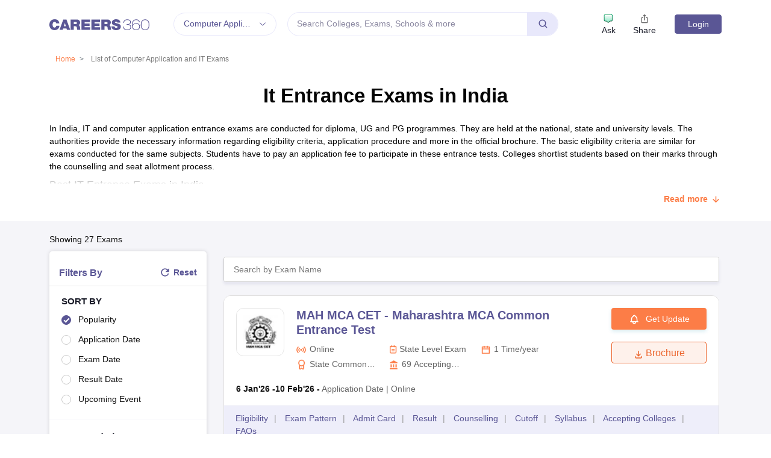

--- FILE ---
content_type: text/html; charset=utf-8
request_url: https://it.careers360.com/exams
body_size: 44585
content:

    <!DOCTYPE html>
    <html lang="en">
        <head>
            <meta charset="utf-8"/>
            <meta http-equiv="X-UA-Compatible" content="IE=edge" />
            <!-- <link rel="manifest" href="https://it.careers360.com/manifest.json" /> -->
            <meta name="viewport" content="width=device-width, initial-scale=1.0, maximum-scale=1.0" />
            <meta name="google-site-verification" content="LGYIP8lGL_sS1s8J67ez2TByaFYHe22sDZW7IiqhXB4" />
            <meta name="msvalidate.01" content="658BD2BEC58D06790B07B5BC052DEAC6" />
             <title>IT Entrance Exams in India: Dates, Preparation Tips, Results, Cut-Offs, Colleges Accepting</title><meta name="name" content="IT Entrance Exams in India: Dates, Preparation Tips, Results, Cut-Offs, Colleges Accepting"/><meta name="description" content="Get all the information on Information Technology (IT) exams like dates, eligibility, syllabus, pattern, question papers, application dates, admit card, answer key, result, and more."/><link rel="canonical" href="https://it.careers360.com/exams"/><link rel="alternate" href="android-app://org.careers.mobile/undefined/article/undefined/app?title="/><meta property="og:type" content="article"/><meta property="og:url" content="https://it.careers360.com/exams"/><meta property="og:title" content="IT Entrance Exams in India: Dates, Preparation Tips, Results, Cut-Offs, Colleges Accepting"/><meta property="og:description" content="Get all the information on Information Technology (IT) exams like dates, eligibility, syllabus, pattern, question papers, application dates, admit card, answer key, result, and more."/><meta property="og:site_name" content="Careers360"/><meta property="og:image" content="https://cache.careers360.mobi/media/presets/250X260/images/frontend/desktop/c-logo-250-250.png"/><meta property="og:image:width" content="250"/><meta property="og:image:height" content="260"/><meta name="twitter:card" content="summary_large_image"/><meta name="twitter:site" content="@careers360"/><meta name="twitter:title" content="IT Entrance Exams in India: Dates, Preparation Tips, Results, Cut-Offs, Colleges Accepting"/><meta name="twitter:description" content="Get all the information on Information Technology (IT) exams like dates, eligibility, syllabus, pattern, question papers, application dates, admit card, answer key, result, and more."/><meta name="twitter:url" content="https://it.careers360.com/exams"/><meta name="twitter:image" content="https://cache.careers360.mobi/media/presets/250X260/images/frontend/desktop/c-logo-250-250.png"/><script type="application/ld+json">{"@context":"https://schema.org","@type":"Organization","name":"Careers360.com - An Education Platform to Explore Colleges, Courses, Exams, Schools, Careers Options, and More!","url":"https://www.careers360.com","logo":{"@type":"ImageObject","url":"https://cache.careers360.mobi/media/presets/250X260/images/frontend/desktop/c-logo-250-250.png","width":250,"height":250},"address":{"@type":"PostalAddress","streetAddress":"Plot No. 78, Bhagwan Mahaveer Marg,Sector 44","addressLocality":"Gurugram","addressRegion":"India","postalCode":"122003"},"contactPoint":{"@type":"ContactPoint","telephone":"+91 - 0124 - 6666360","contactType":"Customer Service","areaServed":"IN","availableLanguage":"English, Hindi"},"sameAs":["https://www.facebook.com/Careers360","https://twitter.com/careers360","https://in.linkedin.com/company/careers360","https://www.instagram.com/careers360official/","https://www.youtube.com/user/mycareers360"]}</script><script type="application/ld+json">{"@context":"https://schema.org","@type":"WebSite","name":"Careers360","url":"https://www.careers360.com"}</script><script type="application/ld+json">{"@context":"https://schema.org","@type":"ImageObject","name":"IT Entrance Exams in India: Dates, Preparation Tips, Results, Cut-Offs, Colleges Accepting"}</script><script type="application/ld+json">{"@context":"http://schema.org","@type":"ItemList","mainEntityOfPage":{"@type":"WebPage","@id":"https://it.careers360.com/exams"},"url":"https://it.careers360.com/exams","numberOfItems":20,"itemListOrder":"https://schema.org/ItemListOrderAscending","itemListElement":[{"@type":"ListItem","position":1,"item":{"@id":"https://it.careers360.com/exams/mah-mca-cet","name":"Maharashtra MCA Common Entrance Test"}},{"@type":"ListItem","position":2,"item":{"@id":"https://it.careers360.com/exams/assam-jmee","name":"Assam Joint MCA Entrance Examination"}},{"@type":"ListItem","position":3,"item":{"@id":"https://it.careers360.com/exams/nimcet","name":"National Institute of Technology Master of Computer Applications Common Entrance Test"}},{"@type":"ListItem","position":4,"item":{"@id":"https://university.careers360.com/exams/kiitee","name":"Kalinga Institute of Industrial Technology Entrance Examination"}},{"@type":"ListItem","position":5,"item":{"@id":"https://it.careers360.com/exams/wb-jeca","name":"West Bengal Joint Examination for Masters in Computer Applications"}},{"@type":"ListItem","position":6,"item":{"@id":"https://www.careers360.com/exams/hpcet","name":"Himachal Pradesh Common Entrance Test"}},{"@type":"ListItem","position":7,"item":{"@id":"https://it.careers360.com/exams/c-cat","name":"C-DAC's Computerized Common Admission Test"}},{"@type":"ListItem","position":8,"item":{"@id":"https://university.careers360.com/exams/pessat","name":"PES Scholastic Aptitude Test"}},{"@type":"ListItem","position":9,"item":{"@id":"https://bschool.careers360.com/exams/tancet","name":"Tamil Nadu Common Entrance Test"}},{"@type":"ListItem","position":10,"item":{"@id":"https://university.careers360.com/exams/ipu-cet","name":"Indraprastha University Common Entrance Test"}},{"@type":"ListItem","position":11,"item":{"@id":"https://www.careers360.com/exams/ojee","name":"Odisha Joint Entrance Examination"}},{"@type":"ListItem","position":12,"item":{"@id":"https://www.careers360.com/exams/cusat-cat","name":"Cochin University of Science and Technology Common Admission Test"}},{"@type":"ListItem","position":13,"item":{"@id":"https://www.careers360.com/exams/saat","name":"Siksha O Anusandhan University Admission Test"}},{"@type":"ListItem","position":14,"item":{"@id":"https://www.careers360.com/exams/amu-entrance-test","name":"Aligarh Muslim University Entrance Exam"}},{"@type":"ListItem","position":15,"item":{"@id":"https://bschool.careers360.com/exams/ugat","name":"Under Graduate Aptitude Test"}},{"@type":"ListItem","position":16,"item":{"@id":"https://www.careers360.com/exams/christ-university-cuet","name":"Christ University Entrance Test"}},{"@type":"ListItem","position":17,"item":{"@id":"https://university.careers360.com/exams/pu-cet-pg","name":"Panjab University Postgraduate Common Entrance Test"}},{"@type":"ListItem","position":18,"item":{"@id":"https://www.careers360.com/exams/glaet","name":"GLA University Entrance Test"}},{"@type":"ListItem","position":19,"item":{"@id":"https://it.careers360.com/exams/cg-pre-mca","name":"Chhattisgarh Pre MCA"}},{"@type":"ListItem","position":20,"item":{"@id":"https://www.careers360.com/exams/bitsat","name":"Birla Institute of Technology and Science Admission Test"}}]}</script>
            <link rel="dns-prefetch" href="//cache.careers360.mobi"/>
            <link rel="dns-prefetch" href="//cnextassets.careers360.com"/>
            <link rel="preconnect" href="//cnextassets.careers360.com"/>
            <link rel="preconnect" href="//cache.careers360.mobi"/>
            <link rel="icon" href="https://cache.careers360.mobi/images/frontend/desktop/favicon.ico"/>
            
             <link
                 rel="preload"
                 integrity="sha384-1BmE4kWBq78iYhFldvKuhfTAU6auU8tT94WrHftjDbrCEXSU1oBoqyl2QvZ6jIW3"
                 crossorigin="anonymous"
                 href="https://cdn.jsdelivr.net/npm/bootstrap@5.1.3/dist/css/bootstrap.min.css"
                 as="style"
                 onload="this.onload=null;this.rel='stylesheet'" />
                 <link data-chunk="pages-exam-exam" rel="preload" as="style" href="https://cnextassets.careers360.com/frontend-article/_react_article/pages-exam-exam.7788fda91a87419330d1.css">
<link data-chunk="pages-exam-exam" rel="preload" as="style" href="https://cnextassets.careers360.com/frontend-article/_react_article/src_client_components_common_addBuddy_js-src_client_components_common_addBuddyPopup_js-src_cl-29df4b.e0f4b48a7bb4ef8702ae.css">
<link data-chunk="pages-exam-exam" rel="preload" as="style" href="https://cnextassets.careers360.com/frontend-article/_react_article/src_client_layout_base_js-src_client_assets_images_Asknow_png-src_client_assets_images_Illust-03b073.436826268de1163bbc76.css">
<link data-chunk="main" rel="preload" as="style" href="https://cnextassets.careers360.com/frontend-article/_react_article/main.86077a59f8e5725dc218.css">
<link data-chunk="main" rel="preload" as="script" href="https://cnextassets.careers360.com/frontend-article/_react_article/vendors-node_modules_pnpm_reduxjs_toolkit_1_9_7_react-redux_8_1_3__types_react_19_2_7_react-d-5b80b8.f5fec4cf4d8ea65bf34b.js">
<link data-chunk="main" rel="preload" as="script" href="https://cnextassets.careers360.com/frontend-article/_react_article/main.44863ed1e5ac3daab502.js">
<link data-chunk="pages-exam-exam" rel="preload" as="script" href="https://cnextassets.careers360.com/frontend-article/_react_article/vendors-node_modules_pnpm_react-icons_4_12_0_react_17_0_2_node_modules_react-icons_ai_index_e-535551.0f1ead95d0534d8c81c3.chunk.js">
<link data-chunk="pages-exam-exam" rel="preload" as="script" href="https://cnextassets.careers360.com/frontend-article/_react_article/vendors-node_modules_pnpm_react-icons_4_12_0_react_17_0_2_node_modules_react-icons_vsc_index_esm_js.81b53066e709ad43fc2c.chunk.js">
<link data-chunk="pages-exam-exam" rel="preload" as="script" href="https://cnextassets.careers360.com/frontend-article/_react_article/vendors-node_modules_pnpm_react-icons_4_12_0_react_17_0_2_node_modules_react-icons_tb_index_esm_js.587ed1c444aa446162f0.chunk.js">
<link data-chunk="pages-exam-exam" rel="preload" as="script" href="https://cnextassets.careers360.com/frontend-article/_react_article/vendors-node_modules_pnpm_mui_material_5_2_5__emotion_react_11_14_0__types_react_19_2_7_react-32e791.7b5c125f38f3d09e98fc.chunk.js">
<link data-chunk="pages-exam-exam" rel="preload" as="script" href="https://cnextassets.careers360.com/frontend-article/_react_article/vendors-node_modules_pnpm_react-bootstrap_2_4_0__types_react_19_2_7_react-dom_17_0_2_react_17-1646a0.f5dae5e013aef4cbc4df.chunk.js">
<link data-chunk="pages-exam-exam" rel="preload" as="script" href="https://cnextassets.careers360.com/frontend-article/_react_article/vendors-node_modules_pnpm_react-select_5_10_2__types_react_19_2_7_react-dom_17_0_2_react_17_0-3f24c4.a3df23b5e0ce0deabe51.chunk.js">
<link data-chunk="pages-exam-exam" rel="preload" as="script" href="https://cnextassets.careers360.com/frontend-article/_react_article/vendors-node_modules_pnpm_deepmerge_2_2_1_node_modules_deepmerge_dist_es_js-node_modules_pnpm-9ecfab.e4ed804ebd47cb5ff74c.chunk.js">
<link data-chunk="pages-exam-exam" rel="preload" as="script" href="https://cnextassets.careers360.com/frontend-article/_react_article/vendors-node_modules_pnpm_restart_hooks_0_4_16_react_17_0_2_node_modules_restart_hooks_esm_us-5b126f.f6152d67fac2c6977e67.chunk.js">
<link data-chunk="pages-exam-exam" rel="preload" as="script" href="https://cnextassets.careers360.com/frontend-article/_react_article/vendors-node_modules_pnpm_react-icons_4_12_0_react_17_0_2_node_modules_react-icons_fi_index_esm_js.a0c5c01b95562d2239f9.chunk.js">
<link data-chunk="pages-exam-exam" rel="preload" as="script" href="https://cnextassets.careers360.com/frontend-article/_react_article/vendors-node_modules_pnpm_formik_2_4_9__types_react_19_2_7_react_17_0_2_node_modules_formik_d-25f10a.a77ab61eb2e9b126a9d3.chunk.js">
<link data-chunk="pages-exam-exam" rel="preload" as="script" href="https://cnextassets.careers360.com/frontend-article/_react_article/vendors-node_modules_pnpm_react-bootstrap_2_4_0__types_react_19_2_7_react-dom_17_0_2_react_17-6785a6.404bb3fac8532595489b.chunk.js">
<link data-chunk="pages-exam-exam" rel="preload" as="script" href="https://cnextassets.careers360.com/frontend-article/_react_article/src_client_layout_base_js-src_client_assets_images_Asknow_png-src_client_assets_images_Illust-03b073.412410bd83db90211390.chunk.js">
<link data-chunk="pages-exam-exam" rel="preload" as="script" href="https://cnextassets.careers360.com/frontend-article/_react_article/src_client_components_common_addBuddy_js-src_client_components_common_addBuddyPopup_js-src_cl-29df4b.26fe13a66e80509f6aa5.chunk.js">
<link data-chunk="pages-exam-exam" rel="preload" as="script" href="https://cnextassets.careers360.com/frontend-article/_react_article/src_client_components_article_downloadBrochure_js-src_client_assets_images_common_icon-downlo-e889f3.47d6dee74656ca1b65b7.chunk.js">
<link data-chunk="pages-exam-exam" rel="preload" as="script" href="https://cnextassets.careers360.com/frontend-article/_react_article/pages-exam-exam.e9b975c214abb17fb805.chunk.js">
                 <link data-chunk="main" rel="stylesheet" href="https://cnextassets.careers360.com/frontend-article/_react_article/main.86077a59f8e5725dc218.css">
<link data-chunk="pages-exam-exam" rel="stylesheet" href="https://cnextassets.careers360.com/frontend-article/_react_article/src_client_layout_base_js-src_client_assets_images_Asknow_png-src_client_assets_images_Illust-03b073.436826268de1163bbc76.css">
<link data-chunk="pages-exam-exam" rel="stylesheet" href="https://cnextassets.careers360.com/frontend-article/_react_article/src_client_components_common_addBuddy_js-src_client_components_common_addBuddyPopup_js-src_cl-29df4b.e0f4b48a7bb4ef8702ae.css">
<link data-chunk="pages-exam-exam" rel="stylesheet" href="https://cnextassets.careers360.com/frontend-article/_react_article/pages-exam-exam.7788fda91a87419330d1.css">
             
             <script defer>(function(w,d,s,l,i){w[l]=w[l]||[];w[l].push({'gtm.start':
                new Date().getTime(),event:'gtm.js'});var f=d.getElementsByTagName(s)[0],
                j=d.createElement(s),dl=l!='dataLayer'?'&l='+l:'';j.async=true;j.src=
                'https://www.googletagmanager.com/gtm.js?id='+i+dl;f.parentNode.insertBefore(j,f);
                })(window,document,'script','dataLayer','GTM-NBBD8P')
            </script>
        </head>
        <body class="lazyLoad ">
        

        <script>window.INITIAL_STATE={"userData":{"loading":false,"user":null,"userResolved":false,"user_error":null,"userPermission":null,"userActivity":null,"error":"","putUserResponse":null,"putUserResponseError":null,"idpPermissions":null,"userFeedList":[],"userFeedListLoading":null,"userKeywords":[],"userFeedBack":null,"postUserFeedBack":null,"errorPostUserFeedBack":null,"loadMoreloading":null,"commonSignInCheck":null,"postUpdateProfile":null,"getUserCtaLoading":false,"getUserCta":null,"getUserCtaError":null,"getOneClickCheckUserLoading":false,"getOneClickCheckUserData":null,"getOneClickCheckUserError":null,"getUserDetailLoading":false,"getUserDetailData":null,"getUserDetailError":null},"sharedDetails":{"headerData":{"1":{"amp_on":"engineering-menu","data":{"1":{"child":[{"name":"JEE Main Exam","link":"https:\u002F\u002Fengineering.careers360.com\u002Fexams\u002Fjee-main","style_html":""},{"name":"BITSAT Exam","link":"https:\u002F\u002Fwww.careers360.com\u002Fexams\u002Fbitsat","style_html":""},{"name":"JEE Advanced Exam","link":"https:\u002F\u002Fengineering.careers360.com\u002Fexams\u002Fjee-advanced","style_html":""},{"name":"VITEEE Exam","link":"https:\u002F\u002Fengineering.careers360.com\u002Fexams\u002Fviteee","style_html":""},{"name":"UPESEAT- B.Tech","link":"https:\u002F\u002Fengineering.careers360.com\u002Fexams\u002Fupeseat","style_html":""},{"name":"AEEE Exam","link":"https:\u002F\u002Fengineering.careers360.com\u002Fexams\u002Faeee","style_html":""},{"name":"MHT CET","link":"https:\u002F\u002Fwww.careers360.com\u002Fexams\u002Fmht-cet","style_html":""},{"name":"View All Engineering Exams","link":"https:\u002F\u002Fengineering.careers360.com\u002Fexams","style_html":null}],"parent":{"iso_icon":"c360-exams","link":null,"name":"Exams"}},"15":{"child":[{"name":"Colleges Accepting B.Tech Applications","link":"https:\u002F\u002Fwww.careers360.com\u002Fapplication-forms\u002Fcolleges?domain=engineering-and-architecture&courselevel=ug&stream=1&level=1","style_html":""},{"name":"Top Engineering Colleges in India","link":"https:\u002F\u002Fengineering.careers360.com\u002Fcolleges\u002Franking","style_html":""},{"name":"Engineering Colleges in India","link":"https:\u002F\u002Fengineering.careers360.com\u002Fcolleges\u002Flist-of-engineering-colleges-in-india","style_html":null},{"name":"Engineering Colleges in Tamil Nadu","link":"https:\u002F\u002Fengineering.careers360.com\u002Fcolleges\u002Flist-of-engineering-colleges-in-tamil-nadu","style_html":null},{"name":"Engineering Colleges Accepting JEE Main","link":"https:\u002F\u002Fengineering.careers360.com\u002Fcolleges\u002Flist-of-engineering-colleges-in-india-accepting-jee-main","style_html":null},{"name":"Top IITs in India","link":"https:\u002F\u002Fengineering.careers360.com\u002Fcolleges\u002Flist-of-top-iit-colleges-in-india","style_html":""},{"name":"Top NITs in India","link":"https:\u002F\u002Fengineering.careers360.com\u002Fcolleges\u002Flist-of-top-nit-colleges-in-india","style_html":""},{"name":"Top IIITs in India","link":"https:\u002F\u002Fengineering.careers360.com\u002Farticles\u002Flist-of-indian-institutes-of-information-technology-iiits","style_html":""}],"parent":{"iso_icon":"c360-colleges","link":null,"name":"Colleges"}},"41":{"child":[{"name":"JEE Main College Predictor","link":"https:\u002F\u002Fengineering.careers360.com\u002Fjee-main-college-predictor","style_html":null},{"name":"JEE Main Rank Predictor","link":"https:\u002F\u002Fengineering.careers360.com\u002Fjee-main-rank-predictor","style_html":null},{"name":"MHT CET College Predictor","link":"https:\u002F\u002Fwww.careers360.com\u002Fmht-cet-college-predictor","style_html":""},{"name":"AP EAMCET College Predictor","link":"https:\u002F\u002Fwww.careers360.com\u002Fap-eamcet-college-predictor","style_html":""},{"name":"GATE College Predictor","link":"https:\u002F\u002Fengineering.careers360.com\u002Fgate-college-predictor","style_html":""},{"name":"KCET College Predictor","link":"https:\u002F\u002Fwww.careers360.com\u002Fkcet-college-predictor","style_html":""},{"name":"JEE Advanced College Predictor","link":"https:\u002F\u002Fengineering.careers360.com\u002Fjee-advanced-college-predictor","style_html":""},{"name":"View All College Predictors","link":"https:\u002F\u002Fengineering.careers360.com\u002Fcollege-predictor","style_html":""}],"parent":{"iso_icon":"c360-predictors","link":null,"name":"Predictors"}},"48":{"child":[{"name":"JEE Main Admit Card 2026","link":"https:\u002F\u002Fengineering.careers360.com\u002Farticles\u002Fjee-main-admit-card","style_html":""},{"name":"JEE Main Cutoff","link":"https:\u002F\u002Fengineering.careers360.com\u002Farticles\u002Fjee-main-cutoff","style_html":""},{"name":"GATE Admit Card 2026","link":"https:\u002F\u002Fengineering.careers360.com\u002Farticles\u002Fgate-admit-card","style_html":""},{"name":"JEE Main Syllabus 2026","link":"https:\u002F\u002Fengineering.careers360.com\u002Farticles\u002Fjee-main-syllabus","style_html":""},{"name":"Download E-Books and Sample Papers","link":"https:\u002F\u002Fengineering.careers360.com\u002Fdownload\u002Febooks-and-sample-papers","style_html":""},{"name":"Compare Colleges","link":"https:\u002F\u002Fwww.careers360.com\u002Fcompare-colleges","style_html":""},{"name":"B.Tech College Applications","link":"https:\u002F\u002Fwww.careers360.com\u002Fapplication-forms\u002Fcolleges?domain=engineering-and-architecture&courselevel=ug","style_html":""},{"name":"JEE Main Question Papers","link":"https:\u002F\u002Fengineering.careers360.com\u002Farticles\u002Fjee-main-question-papers","style_html":""}],"parent":{"iso_icon":"c360-resourses","link":null,"name":"Resources"}},"744":{"child":[{"name":"BTech","link":"https:\u002F\u002Fwww.careers360.com\u002Fcourses\u002Fb-tech-bachelor-of-technology","style_html":""},{"name":"Mechanical Engineering","link":"https:\u002F\u002Fwww.careers360.com\u002Fcourses\u002Fmechanical-engineering-course","style_html":""},{"name":"Civil Engineering","link":"https:\u002F\u002Fwww.careers360.com\u002Fcourses\u002Fcivil-engineering-course","style_html":""},{"name":"Aeronautical Engineering","link":"https:\u002F\u002Fwww.careers360.com\u002Fcourses\u002Faeronautical-engineering-course","style_html":""},{"name":"Information Technology","link":"https:\u002F\u002Fwww.careers360.com\u002Fcourses\u002Finformation-technology-course","style_html":""},{"name":"Electronic Engineering","link":"https:\u002F\u002Fwww.careers360.com\u002Fcourses\u002Felectronics-engineering-course","style_html":""}],"parent":{"iso_icon":"c360-quick-links","link":null,"name":"Quick links"}}},"divid":"engineering","domain_name":"Engineering and Architecture","iclass":"c360-engineering","liclass":"domain-engineering-careers360-com","lid":"domain-engineering-li","link":"https:\u002F\u002Fengineering.careers360.com"},"2":{"amp_on":"management-menu","data":{"3":{"child":[{"name":"XAT Exam","link":"https:\u002F\u002Fbschool.careers360.com\u002Fexams\u002Fxat","style_html":""},{"name":"CAT Exam","link":"https:\u002F\u002Fbschool.careers360.com\u002Fexams\u002Fcat","style_html":""},{"name":"IBSAT Exam","link":"https:\u002F\u002Fbschool.careers360.com\u002Fexams\u002Fibsat","style_html":""},{"name":"NMAT Exam","link":"https:\u002F\u002Fbschool.careers360.com\u002Fexams\u002Fnmat-gmac","style_html":""},{"name":"MICAT Exam","link":"https:\u002F\u002Fbschool.careers360.com\u002Fexams\u002Fmicat","style_html":""},{"name":"CMAT Exam","link":"https:\u002F\u002Fbschool.careers360.com\u002Fexams\u002Fcmat","style_html":""},{"name":"SNAP Exam","link":"https:\u002F\u002Fbschool.careers360.com\u002Fexams\u002Fsnap","style_html":""},{"name":"View All Management Exams","link":"https:\u002F\u002Fbschool.careers360.com\u002Fexams","style_html":null}],"parent":{"iso_icon":"c360-exams","link":null,"name":"Exams"}},"61":{"child":[{"name":"Top MBA Colleges in India","link":"https:\u002F\u002Fbschool.careers360.com\u002Fcolleges\u002Franking","style_html":""},{"name":"MBA College Admissions","link":"https:\u002F\u002Fwww.careers360.com\u002Fapplication-forms\u002Fcolleges?stream=2&level=2","style_html":""},{"name":"MBA Colleges in India","link":"https:\u002F\u002Fbschool.careers360.com\u002Fcolleges\u002Flist-of-mba-colleges-in-india","style_html":""},{"name":"Top IIMs Colleges in India","link":"https:\u002F\u002Fbschool.careers360.com\u002Fcolleges\u002Flist-of-top-iim-colleges-in-india","style_html":""},{"name":"Top Online MBA Colleges in India","link":"https:\u002F\u002Fbschool.careers360.com\u002Fcolleges\u002Flist-of-online-mba-colleges-in-india","style_html":""},{"name":"Online MBA","link":"https:\u002F\u002Fwww.careers360.com\u002Fcourses\u002Fonline-mba","style_html":""},{"name":"MBA Colleges Accepting XAT Score","link":"https:\u002F\u002Fbschool.careers360.com\u002Fcolleges\u002Flist-of-mba-colleges-in-india-accepting-xat","style_html":""},{"name":"BBA Colleges in India","link":"https:\u002F\u002Fbschool.careers360.com\u002Fcolleges\u002Flist-of-bba-colleges-in-india","style_html":""}],"parent":{"iso_icon":"c360-exams","link":null,"name":"Colleges & Courses"}},"69":{"child":[{"name":"XAT College Predictor 2026","link":"https:\u002F\u002Fbschool.careers360.com\u002Fxat-college-predictor","style_html":""},{"name":"SNAP College Predictor","link":"https:\u002F\u002Fbschool.careers360.com\u002Fsnap-college-predictor","style_html":""},{"name":"NMAT College Predictor","link":"https:\u002F\u002Fbschool.careers360.com\u002Fnmat-college-predictor","style_html":""},{"name":"MAT College Predictor 2025","link":"https:\u002F\u002Fbschool.careers360.com\u002Fmat-college-predictor","style_html":""},{"name":"CMAT College Predictor 2026","link":"https:\u002F\u002Fbschool.careers360.com\u002Fcmat-college-predictor","style_html":""},{"name":"CAT Percentile Predictor 2025","link":"https:\u002F\u002Fbschool.careers360.com\u002Fcat-percentile-predictor","style_html":""},{"name":"CAT 2025 College Predictor","link":"https:\u002F\u002Fbschool.careers360.com\u002Fcat-college-predictor","style_html":""},{"name":"View All","link":"https:\u002F\u002Fbschool.careers360.com\u002Fcollege-predictor","style_html":""}],"parent":{"iso_icon":"c360-predictors","link":null,"name":"Predictors"}},"76":{"child":[{"name":"Top MBA Entrance Exams in India","link":"https:\u002F\u002Fbschool.careers360.com\u002Farticles\u002Ftop-mba-entrance-exams-you-must-take","style_html":""},{"name":"CAT Result 2025","link":"https:\u002F\u002Fbschool.careers360.com\u002Farticles\u002Fcat-result","style_html":""},{"name":"XAT Result 2026","link":"https:\u002F\u002Fbschool.careers360.com\u002Farticles\u002Fxat-result","style_html":""},{"name":"IBSAT Mock Test","link":"https:\u002F\u002Flearn.careers360.com\u002Fknockout-ibsat\u002F","style_html":""},{"name":"Download Helpful Ebooks","link":"https:\u002F\u002Fbschool.careers360.com\u002Fdownload\u002Febooks-and-sample-papers","style_html":""},{"name":"List of Popular Branches","link":"https:\u002F\u002Fwww.careers360.com\u002Fcourses\u002Flist-of-management-courses-in-india","style_html":""},{"name":"QnA - Get answers to your doubts","link":"https:\u002F\u002Fwww.careers360.com\u002Fqna?sort_by=Latest&stream=Management","style_html":null},{"name":"IIM Fees Structure","link":"https:\u002F\u002Fbschool.careers360.com\u002Farticles\u002Fiim-fee-structure","style_html":""}],"parent":{"iso_icon":"c360-predictors","link":null,"name":"Resources"}},"751":{"child":[{"name":"Executive MBA","link":"https:\u002F\u002Fwww.careers360.com\u002Fcourses\u002Fexecutive-mba","style_html":""},{"name":"Part Time MBA","link":"https:\u002F\u002Fwww.careers360.com\u002Fcourses\u002Fpart-time-mba","style_html":""},{"name":"Distance MBA","link":"https:\u002F\u002Fwww.careers360.com\u002Fcourses\u002Fdistance-mba","style_html":""},{"name":"PGDM","link":"https:\u002F\u002Fwww.careers360.com\u002Fcourses\u002Fpgdm-post-graduate-diploma-in-management","style_html":""},{"name":"SNAP 2025 Colleges","link":"https:\u002F\u002Fbschool.careers360.com\u002Farticles\u002Fsnap-percentile-wise-college-list","style_html":""}]}},"divid":"business","domain_name":"Management and Business Administration","iclass":"c360-business","liclass":"domain-bschool-careers360-com","lid":"domain-bschool-li","link":"https:\u002F\u002Fbschool.careers360.com"},"3":{"amp_on":"medicine-menu","data":{"189":{"child":[{"name":"NEET","link":"https:\u002F\u002Fmedicine.careers360.com\u002Fexams\u002Fneet","style_html":""},{"name":"NEET PG","link":"https:\u002F\u002Fmedicine.careers360.com\u002Fexams\u002Fneet-pg","style_html":""},{"name":"NEET MDS","link":"https:\u002F\u002Fmedicine.careers360.com\u002Fexams\u002Fneet-mds","style_html":""},{"name":"FMGE","link":"https:\u002F\u002Fmedicine.careers360.com\u002Fexams\u002Ffmge","style_html":""},{"name":"INI CET","link":"https:\u002F\u002Fmedicine.careers360.com\u002Fexams\u002Fini-cet","style_html":""},{"name":"AIIMS Nursing","link":"https:\u002F\u002Fmedicine.careers360.com\u002Fexams\u002Faiims-nursing","style_html":""},{"name":"AIAPGET","link":"https:\u002F\u002Fmedicine.careers360.com\u002Fexams\u002Faiapget","style_html":""},{"name":"View All Medicine Exams","link":"https:\u002F\u002Fmedicine.careers360.com\u002Fexams","style_html":""}],"parent":{"iso_icon":"c360-exams","link":null,"name":"Exams"}},"193":{"child":[{"name":"Top Medical Colleges in India","link":"https:\u002F\u002Fmedicine.careers360.com\u002Fcolleges\u002Franking","style_html":""},{"name":"Top Medical Colleges in India accepting NEET Score","link":"https:\u002F\u002Fmedicine.careers360.com\u002Fcolleges\u002Franking\u002Ftop-medical-colleges-in-India-accepting-neet-score","style_html":null},{"name":"Medical Colleges accepting NEET","link":"https:\u002F\u002Fmedicine.careers360.com\u002Fcolleges\u002Flist-of-medical-colleges-in-india-accepting-neet","style_html":""},{"name":"List of Medical Colleges in India","link":"https:\u002F\u002Fmedicine.careers360.com\u002Fcolleges\u002Flist-of-medical-colleges-in-india","style_html":null},{"name":"List of AIIMS Colleges In India","link":"https:\u002F\u002Fmedicine.careers360.com\u002Fcolleges\u002Flist-of-aiims-in-india","style_html":""},{"name":"Medical Colleges in Maharashtra","link":"https:\u002F\u002Fmedicine.careers360.com\u002Fcolleges\u002Flist-of-medical-colleges-in-maharashtra","style_html":""},{"name":"Medical Colleges in India Accepting NEET PG","link":"https:\u002F\u002Fmedicine.careers360.com\u002Fcolleges\u002Flist-of-medical-colleges-in-india-accepting-neet-pg","style_html":""}],"parent":{"iso_icon":"c360-colleges","link":null,"name":"Colleges"}},"201":{"child":[{"name":"NEET College Predictor","link":"https:\u002F\u002Fmedicine.careers360.com\u002Fnta-neet-college-predictor","style_html":""},{"name":"NEET PG College Predictor","link":"https:\u002F\u002Fmedicine.careers360.com\u002Fneet-pg-college-predictor","style_html":null},{"name":"NEET MDS College Predictor","link":"https:\u002F\u002Fmedicine.careers360.com\u002Fneet-mds-college-predictor","style_html":""},{"name":"NEET Rank Predictor","link":"https:\u002F\u002Fmedicine.careers360.com\u002Fneet-rank-predictor","style_html":""},{"name":"DNB PDCET College Predictor","link":"https:\u002F\u002Fmedicine.careers360.com\u002Fdnb-pdcet-college-predictor","style_html":null},{"name":"View All","link":"https:\u002F\u002Fmedicine.careers360.com\u002Fcollege-predictor","style_html":null}],"parent":{"iso_icon":"c360-predictors","link":null,"name":"Predictors"}},"208":{"child":[{"name":"NEET Syllabus 2026","link":"https:\u002F\u002Fmedicine.careers360.com\u002Farticles\u002Fneet-2026-syllabus","style_html":""},{"name":"NEET Exam Date 2026","link":"https:\u002F\u002Fmedicine.careers360.com\u002Farticles\u002Fneet-exam-dates","style_html":""},{"name":"NEET Cut off","link":"https:\u002F\u002Fmedicine.careers360.com\u002Farticles\u002Fneet-cut-off","style_html":""},{"name":"NEET Counselling 2025","link":"https:\u002F\u002Fmedicine.careers360.com\u002Farticles\u002Fneet-counselling","style_html":""},{"name":"Download Helpful E-books","link":"https:\u002F\u002Fmedicine.careers360.com\u002Fdownload\u002Febooks-and-sample-papers","style_html":""},{"name":"QnA - Get answers to your doubts","link":"https:\u002F\u002Fwww.careers360.com\u002Fqna?sort_by=Latest&stream=Medical","style_html":null}],"parent":{"iso_icon":"c360-resourses","link":null,"name":"Resources"}},"787":{"child":[{"name":"MBBS","link":"https:\u002F\u002Fwww.careers360.com\u002Fcourses\u002Fmbbs-bachelor-of-medicine-bachelor-of-surgery","style_html":""},{"name":"MD","link":"https:\u002F\u002Fwww.careers360.com\u002Fcourses\u002Fmd-doctor-of-medicine","style_html":""},{"name":"MPT","link":"https:\u002F\u002Fwww.careers360.com\u002Fcourses\u002Fmpt-master-of-physiotherapy","style_html":""},{"name":"MPH","link":"https:\u002F\u002Fwww.careers360.com\u002Fcourses\u002Fmph-master-of-public-health","style_html":""},{"name":"BAMS","link":"https:\u002F\u002Fwww.careers360.com\u002Fcourses\u002Fbams-bachelor-of-ayurvedic-medicine-and-surgery","style_html":""},{"name":"MS (Master of Surgery)","link":"https:\u002F\u002Fwww.careers360.com\u002Fcourses\u002Fms-master-of-surgery","style_html":""},{"name":"BUMS","link":"https:\u002F\u002Fwww.careers360.com\u002Fcourses\u002Fbums-bachelor-of-unani-medicine-and-surgery","style_html":""},{"name":"BHMS","link":"https:\u002F\u002Fwww.careers360.com\u002Fcourses\u002Fbhms-bachelor-of-homeopathic-medicine-and-surgery","style_html":""}]}},"divid":"medicine","domain_name":"Medicine and Allied Sciences","iclass":"c360-medical","liclass":"domain-medicine-careers360-com","lid":"domain-medicine-li","link":"https:\u002F\u002Fmedicine.careers360.com"},"4":{"amp_on":"law-menu","data":{"83":{"child":[{"name":"CLAT","link":"https:\u002F\u002Flaw.careers360.com\u002Fexams\u002Fclat","style_html":""},{"name":"AILET","link":"https:\u002F\u002Flaw.careers360.com\u002Fexams\u002Failet","style_html":""},{"name":"SLAT","link":"https:\u002F\u002Flaw.careers360.com\u002Fexams\u002Fslat","style_html":""},{"name":"AP LAWCET","link":"https:\u002F\u002Flaw.careers360.com\u002Fexams\u002Fap-lawcet","style_html":""},{"name":"MH CET Law","link":"https:\u002F\u002Flaw.careers360.com\u002Fexams\u002Fmhcet-law","style_html":""},{"name":"AIBE","link":"https:\u002F\u002Flaw.careers360.com\u002Fexams\u002Faibe","style_html":""},{"name":"ULSAT-LLB","link":"https:\u002F\u002Flaw.careers360.com\u002Fexams\u002Fulsat","style_html":""},{"name":"View All","link":"https:\u002F\u002Flaw.careers360.com\u002Fexams","style_html":null}],"parent":{"iso_icon":"c360-exams","link":null,"name":"Exams"}},"90":{"child":[{"name":"Colleges Accepting Admissions","link":"https:\u002F\u002Fwww.careers360.com\u002Fapplication-forms\u002Fcolleges?domain=undefined&level=1&stream=4","style_html":""},{"name":"Top Law Colleges in India","link":"https:\u002F\u002Flaw.careers360.com\u002Fcolleges\u002Franking","style_html":""},{"name":"Law College Accepting CLAT Score","link":"https:\u002F\u002Flaw.careers360.com\u002Fcolleges\u002Flist-of-law-colleges-in-india-accepting-clat","style_html":null},{"name":"List of Law Colleges in India","link":"https:\u002F\u002Flaw.careers360.com\u002Fcolleges\u002Flist-of-law-colleges-in-india","style_html":null},{"name":"Top Law Colleges in Delhi","link":"https:\u002F\u002Flaw.careers360.com\u002Fcolleges\u002Flist-of-law-colleges-in-delhi","style_html":""},{"name":"Top NLUs Colleges in India","link":"https:\u002F\u002Flaw.careers360.com\u002Fcolleges\u002Flist-of-nlus-in-india","style_html":""},{"name":"Top Law Colleges in Chandigarh","link":"https:\u002F\u002Flaw.careers360.com\u002Fcolleges\u002Flist-of-law-colleges-in-chandigarh","style_html":""},{"name":"Top Law Collages in Lucknow","link":"https:\u002F\u002Flaw.careers360.com\u002Fcolleges\u002Flist-of-law-colleges-in-lucknow","style_html":""}],"parent":{"iso_icon":"c360-colleges","link":null,"name":"Colleges"}},"97":{"child":[{"name":"CLAT College Predictor","link":"https:\u002F\u002Flaw.careers360.com\u002Fclat-college-predictor","style_html":null},{"name":"MHCET Law ( 5 Year L.L.B) College Predictor","link":"https:\u002F\u002Flaw.careers360.com\u002Fmhcet-law-college-predictor","style_html":""},{"name":"AILET College Predictor","link":"https:\u002F\u002Flaw.careers360.com\u002Failet-college-predictor","style_html":null},{"name":"Sample Papers","link":"https:\u002F\u002Flaw.careers360.com\u002Fdownload\u002Fsample-papers","style_html":""},{"name":"E-Books & Sample Papers","link":"https:\u002F\u002Flaw.careers360.com\u002Fdownload\u002Febooks-and-sample-papers","style_html":""},{"name":"CLAT Rank Predictor","link":"https:\u002F\u002Flaw.careers360.com\u002Fclat-rank-predictor","style_html":""}],"parent":{"iso_icon":"c360-predictors","link":null,"name":"Predictors & E-Books"}},"101":{"child":[{"name":"Compare Law Collages","link":"https:\u002F\u002Fwww.careers360.com\u002Fcompare-colleges","style_html":""},{"name":"QnA - Get answers to your doubts","link":"https:\u002F\u002Fwww.careers360.com\u002Fqna?sort_by=Latest&stream=Law","style_html":null},{"name":"Careers360 Youtube Channel","link":"https:\u002F\u002Fwww.youtube.com\u002Fuser\u002FMycareers360\u002Fvideos","style_html":null},{"name":"CLAT Syllabus","link":"https:\u002F\u002Flaw.careers360.com\u002Farticles\u002Fclat-syllabus","style_html":""},{"name":"Free CLAT Practice Test","link":"https:\u002F\u002Flaw.careers360.com\u002Farticles\u002Ffree-clat-practice-test","style_html":""}],"parent":{"iso_icon":"c360-resourses","link":null,"name":"Resources"}},"757":{"child":[{"name":"LLB","link":"https:\u002F\u002Fwww.careers360.com\u002Fcourses\u002Fllb-bachelor-of-legislative-law","style_html":""},{"name":"LLM","link":"https:\u002F\u002Fwww.careers360.com\u002Fcourses\u002Fllm-master-of-legislative-law","style_html":""},{"name":"BA LLB","link":"https:\u002F\u002Fwww.careers360.com\u002Fcourses\u002Fba-llb-bachelor-of-arts-bachelor-of-legislative-law","style_html":""},{"name":"BBA LLB","link":"https:\u002F\u002Fwww.careers360.com\u002Fcourses\u002Fbba-llb-bachelor-of-business-administration-bachelor-of-law","style_html":""},{"name":"Cyber Law","link":"https:\u002F\u002Fwww.careers360.com\u002Fcourses\u002Fcyber-law-course","style_html":""},{"name":"Corporate Law","link":"https:\u002F\u002Fwww.careers360.com\u002Fcourses\u002Fcorporate-law-course","style_html":""}]}},"divid":"law","domain_name":"Law","iclass":"c360-law","liclass":"domain-law-careers360-com","lid":"domain-law-li","link":"https:\u002F\u002Flaw.careers360.com"},"5":{"amp_on":"design-menu","data":{"169":{"child":[{"name":"NIFT 2026","link":"https:\u002F\u002Fdesign.careers360.com\u002Farticles\u002Fnift-2026","style_html":""},{"name":"UCEED Exam","link":"https:\u002F\u002Fdesign.careers360.com\u002Fexams\u002Fuceed","style_html":""},{"name":"NID DAT Exam","link":"https:\u002F\u002Fdesign.careers360.com\u002Fexams\u002Fnid-dat","style_html":""},{"name":"JNAFAU FADEE Exam","link":"https:\u002F\u002Fdesign.careers360.com\u002Fexams\u002Fjnafau-fadee","style_html":""},{"name":"CEED Exam","link":"https:\u002F\u002Fdesign.careers360.com\u002Fexams\u002Fceed","style_html":""},{"name":"FDDI AIST Exam","link":"https:\u002F\u002Fdesign.careers360.com\u002Fexams\u002Ffddi-aist","style_html":""},{"name":"MITID DAT Exam","link":"https:\u002F\u002Fdesign.careers360.com\u002Fexams\u002Fmit-design-aptitude-test","style_html":""},{"name":"View All","link":"https:\u002F\u002Fdesign.careers360.com\u002Fexams","style_html":""}],"parent":{"iso_icon":"c360-exams","link":null,"name":"Exams"}},"174":{"child":[{"name":"NIFT College Predictor","link":"https:\u002F\u002Fdesign.careers360.com\u002Fnift-college-predictor","style_html":""},{"name":"UCEED College Predictor","link":"https:\u002F\u002Fdesign.careers360.com\u002Fuceed-college-predictor","style_html":""},{"name":"NID DAT College Predictor","link":"https:\u002F\u002Fdesign.careers360.com\u002Fnid-dat-college-predictor","style_html":""},{"name":"NIFT 2026 Preparation","link":"https:\u002F\u002Fdesign.careers360.com\u002Farticles\u002Fhow-prepare-for-nift-entrance-exam","style_html":""},{"name":"NID DAT 2026 Preparation","link":"https:\u002F\u002Fdesign.careers360.com\u002Farticles\u002Fhow-prepare-for-nid-dat","style_html":""},{"name":"UCEED 2026 Preparation","link":"https:\u002F\u002Fdesign.careers360.com\u002Farticles\u002Fuceed-preparation","style_html":""},{"name":"NIFT Question Paper","link":"https:\u002F\u002Fdesign.careers360.com\u002Farticles\u002Fnift-question-paper","style_html":""},{"name":"NID DAT Question Papers","link":"https:\u002F\u002Fdesign.careers360.com\u002Farticles\u002Fnid-dat-question-papers","style_html":""}],"parent":{"iso_icon":"c360-predictors","link":null,"name":"Predictors & Articles"}},"176":{"child":[{"name":"Design Colleges in India","link":"https:\u002F\u002Fdesign.careers360.com\u002Fcolleges\u002Flist-of-design-colleges-in-india","style_html":""},{"name":"Top Design Colleges in India","link":"https:\u002F\u002Fdesign.careers360.com\u002Fcolleges\u002Franking","style_html":""},{"name":"Top NIFT Colleges in India","link":"https:\u002F\u002Fdesign.careers360.com\u002Fcolleges\u002Flist-of-nifts-in-india","style_html":""},{"name":"Fashion Design Colleges in India","link":"https:\u002F\u002Fdesign.careers360.com\u002Fcolleges\u002Flist-of-fashion-design-colleges-in-india","style_html":""},{"name":"Top Interior Design Colleges in India","link":"https:\u002F\u002Fdesign.careers360.com\u002Fcolleges\u002Flist-of-interior-design-colleges-in-india","style_html":""},{"name":"Top Graphic Designing Colleges in India","link":"https:\u002F\u002Fdesign.careers360.com\u002Fcolleges\u002Flist-of-graphic-designing-colleges-in-india","style_html":""},{"name":"Fashion Design Colleges in Delhi","link":"https:\u002F\u002Fdesign.careers360.com\u002Fcolleges\u002Flist-of-fashion-design-colleges-in-delhi","style_html":""},{"name":"Fashion Design Colleges in Mumbai","link":"https:\u002F\u002Fdesign.careers360.com\u002Fcolleges\u002Flist-of-fashion-design-colleges-in-mumbai","style_html":""}],"parent":{"iso_icon":"c360-colleges","link":null,"name":"Colleges"}},"183":{"child":[{"name":"NIFT Cutoff 2025","link":"https:\u002F\u002Fdesign.careers360.com\u002Farticles\u002Fnift-cutoff-2025","style_html":""},{"name":"NID Cutoff 2025","link":"https:\u002F\u002Fdesign.careers360.com\u002Farticles\u002Fnid-dat-cut-off-2025","style_html":""},{"name":"NIFT Fees Structure","link":"https:\u002F\u002Fdesign.careers360.com\u002Farticles\u002Fnift-admission-ug-and-pg-design-courses-fee-structure","style_html":""},{"name":"Free Design Sample Papers","link":"https:\u002F\u002Fdesign.careers360.com\u002Fdownload\u002Fsample-papers","style_html":""},{"name":"Free Design E-books","link":"https:\u002F\u002Fdesign.careers360.com\u002Fdownload\u002Febooks-and-sample-papers","style_html":""},{"name":"List of Branches","link":"https:\u002F\u002Fwww.careers360.com\u002Fcourses\u002Flist-of-animation-and-design-courses-in-india","style_html":""},{"name":"QnA - Get answers to your doubts","link":"https:\u002F\u002Fwww.careers360.com\u002Fqna?sort_by=Latest&stream=Design","style_html":null},{"name":"Careers360 Youtube channel","link":"https:\u002F\u002Fwww.youtube.com\u002Fuser\u002FMycareers360\u002Fvideos","style_html":""}],"parent":{"iso_icon":"c360-resourses","link":null,"name":"Resources"}},"811":{"child":[{"name":"BDes","link":"https:\u002F\u002Fwww.careers360.com\u002Fcourses\u002Fb-des-graphic-design","style_html":""},{"name":"M.Des","link":"https:\u002F\u002Fwww.careers360.com\u002Fcourses\u002Fm-des-master-of-design","style_html":""},{"name":"Fashion Designing","link":"https:\u002F\u002Fwww.careers360.com\u002Fcourses\u002Ffashion-design-course","style_html":""},{"name":"Interior Design","link":"https:\u002F\u002Fwww.careers360.com\u002Fcourses\u002Finterior-design-course","style_html":""},{"name":"Textile Design","link":"https:\u002F\u002Fwww.careers360.com\u002Fcourses\u002Ftextile-design-course","style_html":""},{"name":"Communication Design","link":"https:\u002F\u002Fwww.careers360.com\u002Fcourses\u002Fcommunication-design-course","style_html":""},{"name":"Accessory Designing","link":"https:\u002F\u002Fwww.careers360.com\u002Fcourses\u002Faccessory-designing-course","style_html":""},{"name":"Jewellery Design","link":"https:\u002F\u002Fwww.careers360.com\u002Fcourses\u002Fjewellery-design-course","style_html":""}]}},"divid":"design","domain_name":"Animation and Design","iclass":"c360-animation","liclass":"domain-animation-careers360-com","lid":"domain-design-li","link":"https:\u002F\u002Fdesign.careers360.com"},"6":{"amp_on":"mediaJournalism-menu","data":{"149":{"child":[{"name":"IIMC Entrance Exam 2025","link":"https:\u002F\u002Fmedia.careers360.com\u002Fexams\u002Fiimc-entrance-exam","style_html":""},{"name":"NPAT 2025","link":"https:\u002F\u002Fwww.careers360.com\u002Fexams\u002Fnpat","style_html":""},{"name":"View All","link":"https:\u002F\u002Fmedia.careers360.com\u002Fexams","style_html":null}],"parent":{"iso_icon":"c360-exams","link":null,"name":"Exams"}},"155":{"child":[{"name":"Compare Colleges","link":"https:\u002F\u002Fwww.careers360.com\u002Fcompare-colleges","style_html":null},{"name":"Media & Journalism colleges in Delhi","link":"https:\u002F\u002Fmedia.careers360.com\u002Fcolleges\u002Flist-of-media-journalism-colleges-in-delhi","style_html":null},{"name":"Media & Journalism colleges in Bangalore","link":"https:\u002F\u002Fmedia.careers360.com\u002Fcolleges\u002Flist-of-media-journalism-colleges-in-bangalore","style_html":""},{"name":"Media & Journalism colleges in Mumbai","link":"https:\u002F\u002Fmedia.careers360.com\u002Fcolleges\u002Flist-of-media-journalism-colleges-in-mumbai","style_html":null},{"name":"Colleges Accepting Admissions","link":"https:\u002F\u002Fwww.careers360.com\u002Fapplication-forms\u002Fcolleges?domain=undefined&stream=6&level=1","style_html":""},{"name":"List of Media & Journalism Colleges in India","link":"https:\u002F\u002Fmedia.careers360.com\u002Fcolleges\u002Flist-of-media-journalism-colleges-in-india","style_html":null},{"name":"View All","link":"https:\u002F\u002Fmedia.careers360.com\u002Fcolleges\u002Flist-of-media-journalism-colleges-in-india","style_html":null}],"parent":{"iso_icon":"c360-colleges","link":null,"name":"Colleges"}},"163":{"child":[{"name":"Free Ebooks","link":"https:\u002F\u002Fmedia.careers360.com\u002Fdownload\u002Febooks-and-sample-papers","style_html":""},{"name":"Free Sample Papers","link":"https:\u002F\u002Fmedia.careers360.com\u002Fdownload\u002Fsample-papers","style_html":null},{"name":"List of Popular Branches","link":"https:\u002F\u002Fwww.careers360.com\u002Fcourses\u002Flist-of-media-and-journalism-courses-in-india","style_html":""},{"name":"QnA - Get answers to your doubts","link":"https:\u002F\u002Fwww.careers360.com\u002Fqna?sort_by=Latest&stream=Media","style_html":null},{"name":"Careers360 Youtube Channel","link":"https:\u002F\u002Fwww.youtube.com\u002Fuser\u002FMycareers360\u002Fvideos","style_html":null}],"parent":{"iso_icon":"c360-resourses","link":null,"name":"Resources"}},"781":{"child":[{"name":"Mass Communication","link":"https:\u002F\u002Fwww.careers360.com\u002Fcourses\u002Fmass-communication-course","style_html":""},{"name":"Journalism","link":"https:\u002F\u002Fwww.careers360.com\u002Fcourses\u002Fjournalism-course","style_html":""},{"name":"Event Management","link":"https:\u002F\u002Fwww.careers360.com\u002Fcourses\u002Fevent-management-course","style_html":""}]}},"divid":"mediaJournal","domain_name":"Media, Mass Communication and Journalism","iclass":"c360-media","liclass":"domain-media-careers360-com","lid":"domain-media-li","link":"https:\u002F\u002Fmedia.careers360.com"},"9":{"amp_on":"finance-menu","data":{"237":{"child":[{"name":"CA Intermediate","link":"https:\u002F\u002Ffinance.careers360.com\u002Fexams\u002Fca-intermediate-exam","style_html":""},{"name":"CA Foundation","link":"https:\u002F\u002Ffinance.careers360.com\u002Fexams\u002Fca-foundation-exam","style_html":""},{"name":"CA Final","link":"https:\u002F\u002Ffinance.careers360.com\u002Fexams\u002Fca-final-exam","style_html":""},{"name":"CS Executive","link":"https:\u002F\u002Ffinance.careers360.com\u002Fexams\u002Fcs-executive-exam","style_html":""},{"name":"CS Professional","link":"https:\u002F\u002Ffinance.careers360.com\u002Fexams\u002Fcs-professional-exam","style_html":""},{"name":"CFA Exam","link":"https:\u002F\u002Ffinance.careers360.com\u002Fexams\u002Fcfa-exam","style_html":""},{"name":"CSEET","link":"https:\u002F\u002Ffinance.careers360.com\u002Fexams\u002Fcseet","style_html":""},{"name":"ACET","link":"https:\u002F\u002Ffinance.careers360.com\u002Fexams\u002Facet","style_html":""}],"parent":{"iso_icon":"c360-exams","link":null,"name":"Exams"}},"240":{"child":[{"name":"Difference between CA and CS","link":"https:\u002F\u002Ffinance.careers360.com\u002Farticles\u002Fdifference-between-ca-and-cs","style_html":""},{"name":"Difference between CA and CMA","link":"https:\u002F\u002Ffinance.careers360.com\u002Farticles\u002Fdifference-between-ca-and-cma","style_html":""},{"name":"CA Full form","link":"https:\u002F\u002Ffinance.careers360.com\u002Farticles\u002Fca-full-form","style_html":""},{"name":"CMA Full form","link":"https:\u002F\u002Ffinance.careers360.com\u002Farticles\u002Fcma-full-form","style_html":""},{"name":"CS Full form","link":"https:\u002F\u002Ffinance.careers360.com\u002Farticles\u002Fcs-full-form","style_html":""},{"name":"E-books and Sample Papers","link":"https:\u002F\u002Ffinance.careers360.com\u002Fdownload\u002Febooks-and-sample-papers","style_html":""},{"name":"Free Sample Papers","link":"https:\u002F\u002Ffinance.careers360.com\u002Fdownload\u002Fsample-papers","style_html":null},{"name":"CA Salary In India","link":"https:\u002F\u002Ffinance.careers360.com\u002Farticles\u002Fca-salary","style_html":""}],"parent":{"iso_icon":"c360-resourses","link":null,"name":"Resources"}},"1702":{"child":[{"name":"Bachelor of Commerce (B.Com)","link":"https:\u002F\u002Fwww.careers360.com\u002Fcourses\u002Fb-com-bachelor-of-commerce","style_html":""},{"name":"Master of Commerce (M.Com)","link":"https:\u002F\u002Fwww.careers360.com\u002Fcourses\u002Fm-com-master-of-commerce","style_html":""},{"name":"Company Secretary","link":"https:\u002F\u002Fwww.careers360.com\u002Fcourses\u002Fcompany-secretary-course","style_html":""},{"name":"Cost Accountant","link":"https:\u002F\u002Fwww.careers360.com\u002Fcourses\u002Fcost-accountancy-course","style_html":""},{"name":"Charted Accountant","link":"https:\u002F\u002Fwww.careers360.com\u002Fcareers\u002Fchartered-accountant","style_html":""},{"name":"Credit Manager","link":"https:\u002F\u002Fwww.careers360.com\u002Fcareers\u002Fcredit-manager","style_html":""},{"name":"Financial Advisor","link":"https:\u002F\u002Fwww.careers360.com\u002Fcareers\u002Ffinancial-advisor","style_html":""}],"parent":{"iso_icon":"c360-colleges","link":null,"name":"Top Courses & Careers"}},"1730":{"child":[{"name":"Top Commerce Colleges in India","link":"https:\u002F\u002Ffinance.careers360.com\u002Fcolleges\u002Flist-of-commerce-colleges-in-india","style_html":""},{"name":"Top Government Commerce Colleges in India","link":"https:\u002F\u002Ffinance.careers360.com\u002Fcolleges\u002Flist-of-government-commerce-colleges-in-india","style_html":""},{"name":"Top Private Commerce Colleges in India","link":"https:\u002F\u002Ffinance.careers360.com\u002Fcolleges\u002Flist-of-private-commerce-colleges-in-india","style_html":""},{"name":"Top M.Com Colleges in Mumbai","link":"https:\u002F\u002Ffinance.careers360.com\u002Fcolleges\u002Flist-of-mcom-colleges-in-mumbai","style_html":""},{"name":"Top B.Com Colleges in India","link":"https:\u002F\u002Ffinance.careers360.com\u002Fcolleges\u002Flist-of-bcom-colleges-in-india","style_html":""}],"parent":{"iso_icon":"c360-colleges","link":null,"name":"Colleges"}}},"divid":"finance","domain_name":"Finance & Accounts","iclass":"c360-commerce","liclass":"domain-finance-careers360-com","lid":"domain-finance-li","link":"https:\u002F\u002Ffinance.careers360.com"},"10":{"amp_on":"computerApp-menu","data":{"831":{"child":[{"name":"NIMCET","link":"https:\u002F\u002Fit.careers360.com\u002Fexams\u002Fnimcet","style_html":null},{"name":"View All","link":"https:\u002F\u002Fit.careers360.com\u002Fexams","style_html":null}],"parent":{"iso_icon":"c360-exams","link":null,"name":"Exams"}},"835":{"child":[{"name":"Compare Colleges","link":"https:\u002F\u002Fwww.careers360.com\u002Fcompare-colleges","style_html":null},{"name":"IT Colleges in Tamil Nadu","link":"https:\u002F\u002Fit.careers360.com\u002Fcolleges\u002Flist-of-bca-mca-colleges-in-tamil-nadu","style_html":null},{"name":"IT Colleges in Uttar Pradesh","link":"https:\u002F\u002Fit.careers360.com\u002Fcolleges\u002Flist-of-bca-mca-colleges-in-uttar-pradesh","style_html":null},{"name":"Colleges Accepting Admissions","link":"https:\u002F\u002Fwww.careers360.com\u002Fapplication-forms\u002Fcolleges?domain=undefined&stream=10&level=1","style_html":""},{"name":"MCA Colleges in India","link":"https:\u002F\u002Fit.careers360.com\u002Fcolleges\u002Flist-of-mca-colleges-in-india","style_html":""},{"name":"BCA Colleges in India","link":"https:\u002F\u002Fit.careers360.com\u002Fcolleges\u002Flist-of-bca-colleges-in-india","style_html":""}],"parent":{"iso_icon":"c360-colleges","link":null,"name":"Colleges"}},"843":{"child":[{"name":"Sample Papers","link":"https:\u002F\u002Fit.careers360.com\u002Fdownload\u002Fsample-papers","style_html":null},{"name":"Free Ebooks","link":"https:\u002F\u002Fit.careers360.com\u002Fdownload\u002Febooks-and-sample-papers","style_html":""},{"name":"QnA - Get answers to your doubts","link":"https:\u002F\u002Fwww.careers360.com\u002Fqna?sort_by=Latest&stream=IT","style_html":null},{"name":"Careers360 Youtube Channel","link":"https:\u002F\u002Fwww.youtube.com\u002Fuser\u002FMycareers360\u002Fvideos","style_html":null}],"parent":{"iso_icon":"c360-resourses","link":null,"name":"Resources"}},"1388":{"child":[{"name":"MCA","link":"https:\u002F\u002Fwww.careers360.com\u002Fcourses\u002Fmca-master-of-computer-applications","style_html":""},{"name":"BCA","link":"https:\u002F\u002Fwww.careers360.com\u002Fcourses\u002Fbca-bachelor-of-computer-applications","style_html":""},{"name":"Information Technology Courses","link":"https:\u002F\u002Fwww.careers360.com\u002Fcourses-certifications\u002Finformation-technology-courses-brpg","style_html":""},{"name":"Programming Courses","link":"https:\u002F\u002Fwww.careers360.com\u002Fcourses-certifications\u002Fprogramming-courses-brpg","style_html":""},{"name":"Web Development Courses","link":"https:\u002F\u002Fwww.careers360.com\u002Fcourses-certifications\u002Fweb-development-courses-brpg","style_html":""},{"name":"Data Analytics Courses","link":"https:\u002F\u002Fwww.careers360.com\u002Fcourses-certifications\u002Fdata-analytics-courses-brpg","style_html":""},{"name":"Big Data Analytics Courses","link":"https:\u002F\u002Fwww.careers360.com\u002Fcourses-certifications\u002Fbig-data-analytics-courses-brpg","style_html":""}],"parent":{"iso_icon":"c360-quick-links","link":null,"name":"Quick Links"}}},"divid":"computerApp","domain_name":"Computer Application and IT","iclass":"c360-computer","liclass":"domain-it-careers360-com","lid":"domain-it-li","link":"https:\u002F\u002Fit.careers360.com"},"11":{"amp_on":"pharmacy-menu","data":{"6":{"child":[{"name":"GPAT","link":"https:\u002F\u002Fpharmacy.careers360.com\u002Fexams\u002Fgpat","style_html":null},{"name":"RUHS Pharmacy Admission Test","link":"https:\u002F\u002Fpharmacy.careers360.com\u002Fexams\u002Fruhs-pharmacy-admission-test","style_html":""},{"name":"KAHER-AIET","link":"https:\u002F\u002Fpharmacy.careers360.com\u002Fexams\u002Fkaher-aiet","style_html":""},{"name":"NIPER JEE","link":"https:\u002F\u002Fpharmacy.careers360.com\u002Fexams\u002Fniper-jee","style_html":""},{"name":"UPESPAT","link":"https:\u002F\u002Fpharmacy.careers360.com\u002Fexams\u002Fupespat","style_html":""},{"name":"View All","link":"https:\u002F\u002Fpharmacy.careers360.com\u002Fexams","style_html":null}],"parent":{"iso_icon":"c360-exams","link":null,"name":"Exams"}},"10":{"child":[{"name":"Top Pharmacy Colleges in India","link":"https:\u002F\u002Fpharmacy.careers360.com\u002Fcolleges\u002Franking","style_html":""},{"name":"Pharmacy Colleges in Pune","link":"https:\u002F\u002Fpharmacy.careers360.com\u002Fcolleges\u002Flist-of-pharmacy-colleges-in-pune","style_html":""},{"name":"Pharmacy Colleges in Mumbai","link":"https:\u002F\u002Fpharmacy.careers360.com\u002Fcolleges\u002Flist-of-pharmacy-colleges-in-mumbai","style_html":""},{"name":"Colleges Accepting GPAT Score","link":"https:\u002F\u002Fpharmacy.careers360.com\u002Fcolleges\u002Flist-of-pharmacy-colleges-in-india-accepting-gpat","style_html":""},{"name":"Pharmacy Colleges in Lucknow","link":"https:\u002F\u002Fpharmacy.careers360.com\u002Fcolleges\u002Flist-of-pharmacy-colleges-in-lucknow","style_html":""},{"name":"List of Pharmacy Colleges in Nagpur","link":"https:\u002F\u002Fpharmacy.careers360.com\u002Fcolleges\u002Flist-of-pharmacy-colleges-in-nagpur","style_html":""},{"name":"View All","link":"https:\u002F\u002Fpharmacy.careers360.com\u002Fcolleges\u002Flist-of-pharmacy-colleges-in-india","style_html":null}],"parent":{"iso_icon":"c360-colleges","link":null,"name":"Colleges"}},"145":{"child":[{"name":"GPAT Result","link":"https:\u002F\u002Fpharmacy.careers360.com\u002Farticles\u002Fgpat-result","style_html":""},{"name":"GPAT 2025 Admit Card","link":"https:\u002F\u002Fpharmacy.careers360.com\u002Farticles\u002Fgpat-admit-card","style_html":""},{"name":"GPAT Question Papers","link":"https:\u002F\u002Fpharmacy.careers360.com\u002Farticles\u002Fgpat-question-papers","style_html":""},{"name":"B. Pharma","link":"https:\u002F\u002Fwww.careers360.com\u002Fcourses\u002Fb-pharma-bachelor-of-pharmacy","style_html":""},{"name":"M. Pharma","link":"https:\u002F\u002Fwww.careers360.com\u002Fcourses\u002Fm-pharmacy-master-of-pharmacy","style_html":""},{"name":"Free Ebooks","link":"https:\u002F\u002Fpharmacy.careers360.com\u002Fdownload\u002Febooks-and-sample-papers","style_html":""},{"name":"Free Sample Papers","link":"https:\u002F\u002Fpharmacy.careers360.com\u002Fdownload\u002Fsample-papers","style_html":null},{"name":"Careers360 Youtube Channel","link":"https:\u002F\u002Fwww.youtube.com\u002Fuser\u002FMycareers360\u002Fvideos","style_html":null}],"parent":{"iso_icon":"c360-resourses","link":null,"name":"Resources"}}},"divid":"pharmacy","domain_name":"Pharmacy","iclass":"c360-medicine","liclass":"domain-pharmacy-careers360-com","lid":"domain-pharmacy-li","link":"https:\u002F\u002Fpharmacy.careers360.com"},"13":{"amp_on":"hospitality-menu","data":{"123":{"child":[{"name":"NCHMCT JEE 2025","link":"https:\u002F\u002Fhospitality.careers360.com\u002Fexams\u002Fnchm-jee","style_html":""},{"name":"Mah BHMCT CET","link":"https:\u002F\u002Fhospitality.careers360.com\u002Fexams\u002Fmah-bhmct-cet","style_html":""},{"name":"MAH HM CET","link":"https:\u002F\u002Fhospitality.careers360.com\u002Fexams\u002Fmah-mhmct-cet","style_html":""},{"name":"PUTHAT","link":"https:\u002F\u002Fhospitality.careers360.com\u002Fexams\u002Fputhat","style_html":""},{"name":"IHM-A","link":"https:\u002F\u002Fhospitality.careers360.com\u002Fexams\u002Fihm-aurangabad-entrance-test","style_html":""},{"name":"View All","link":"https:\u002F\u002Fhospitality.careers360.com\u002Fexams","style_html":""}],"parent":{"iso_icon":"c360-exams","link":null,"name":"Exams"}},"125":{"child":[{"name":"Top Hotel Management Colleges in Delhi","link":"https:\u002F\u002Fhospitality.careers360.com\u002Fcolleges\u002Flist-of-hospitality-tourism-colleges-in-delhi","style_html":""},{"name":"Top Hotel Management Colleges in Hyderabad","link":"https:\u002F\u002Fhospitality.careers360.com\u002Fcolleges\u002Flist-of-government-hospitality-tourism-colleges-in-hyderabad","style_html":""},{"name":"Top Hotel Management Colleges in Mumbai","link":"https:\u002F\u002Fhospitality.careers360.com\u002Fcolleges\u002Flist-of-hospitality-tourism-colleges-in-mumbai","style_html":""},{"name":"Top Hotel Management Colleges in Tamil Nadu","link":"https:\u002F\u002Fhospitality.careers360.com\u002Fcolleges\u002Flist-of-hospitality-tourism-colleges-in-tamil-nadu","style_html":""},{"name":"Top Hotel Management Colleges in Maharashtra","link":"https:\u002F\u002Fhospitality.careers360.com\u002Fcolleges\u002Flist-of-hospitality-tourism-colleges-in-maharashtra","style_html":""},{"name":"View All","link":"https:\u002F\u002Fhospitality.careers360.com\u002Fcolleges\u002Flist-of-hospitality-tourism-colleges-in-india","style_html":null}],"parent":{"iso_icon":"c360-colleges","link":null,"name":"Colleges"}},"134":{"child":[{"name":"Free Hospitality E-books","link":"https:\u002F\u002Fhospitality.careers360.com\u002Fdownload\u002Febooks-and-sample-papers","style_html":""},{"name":"Free Hospitality Sample Papers","link":"https:\u002F\u002Fhospitality.careers360.com\u002Fdownload\u002Fsample-papers","style_html":""},{"name":"BHM Course","link":"https:\u002F\u002Fwww.careers360.com\u002Fcourses\u002Fbhm-bachelor-of-hotel-management","style_html":""},{"name":"B.Sc Hotel Management","link":"https:\u002F\u002Fwww.careers360.com\u002Fcourses\u002Fbsc-in-hotel-management","style_html":""},{"name":"Hotel Management","link":"https:\u002F\u002Fwww.careers360.com\u002Fcourses\u002Fhotel-management-course","style_html":""},{"name":"Diploma in Hotel Management and Catering Technology","link":"https:\u002F\u002Fwww.careers360.com\u002Fcourses\u002Fdiploma-in-hotel-management-and-catering-technology","style_html":""},{"name":"List of Popular Branches","link":"https:\u002F\u002Fwww.careers360.com\u002Fcourses\u002Flist-of-hospitality-and-tourism-courses-in-india","style_html":""}],"parent":{"iso_icon":"c360-resourses","link":null,"name":"Resources"}},"769":{"child":[{"name":"Top Diploma Colleges in Maharashtra","link":"https:\u002F\u002Fhospitality.careers360.com\u002Fcolleges\u002Flist-of-diploma-hospitality-tourism-colleges-in-maharashtra","style_html":""}],"parent":{"iso_icon":"c360-quick-links","link":null,"name":"Diploma Colleges"}}},"divid":"hospitality","domain_name":"Hospitality and Tourism","iclass":"c360-hotel","liclass":"domain-hospitality-careers360-com","lid":"domain-hospitality-li","link":"https:\u002F\u002Fhospitality.careers360.com"},"14":{"amp_on":"competition-menu","data":{"245":{"child":[{"name":"NDA Exam","link":"https:\u002F\u002Fcompetition.careers360.com\u002Fexams\u002Fnda","style_html":""},{"name":"UPSC IAS Exam","link":"https:\u002F\u002Fcompetition.careers360.com\u002Fexams\u002Fupsc-cse","style_html":""},{"name":"CDS Exam","link":"https:\u002F\u002Fcompetition.careers360.com\u002Fexams\u002Fcds","style_html":""},{"name":"AFCAT Exam","link":"https:\u002F\u002Fcompetition.careers360.com\u002Fexams\u002Fiaf-afcat","style_html":""},{"name":"SSC CGL Exam","link":"https:\u002F\u002Fcompetition.careers360.com\u002Fexams\u002Fssc-cgl","style_html":""},{"name":"IBPS RRB Exam","link":"https:\u002F\u002Fcompetition.careers360.com\u002Fexams\u002Fibps-rrb","style_html":""},{"name":"CTET Exam","link":"https:\u002F\u002Fcompetition.careers360.com\u002Fexams\u002Fctet","style_html":""},{"name":"View All","link":"https:\u002F\u002Fcompetition.careers360.com\u002Fexams","style_html":null}],"parent":{"iso_icon":"c360-exams","link":null,"name":"Exams"}},"254":{"child":[{"name":"Previous Year Sample Papers","link":"https:\u002F\u002Fcompetition.careers360.com\u002Fdownload\u002Fsample-papers","style_html":null},{"name":"Free Competition E-books","link":"https:\u002F\u002Fcompetition.careers360.com\u002Fdownload\u002Febooks-and-sample-papers","style_html":""},{"name":"Sarkari Result","link":"https:\u002F\u002Fcompetition.careers360.com\u002Farticles\u002Fsarkari-result","style_html":""},{"name":"QnA- Get your doubts answered","link":"https:\u002F\u002Fwww.careers360.com\u002Fqna?sort_by=Latest&stream=Competition","style_html":null},{"name":"UPSC Previous Year Sample Papers","link":"https:\u002F\u002Fcompetition.careers360.com\u002Fdownload\u002Fcse-sample-papers-previous-years?sort=latest","style_html":""},{"name":"CTET Previous Year Sample Papers","link":"https:\u002F\u002Fcompetition.careers360.com\u002Fdownload\u002Fctet-sample-papers-previous-years?sort=latest","style_html":""},{"name":"SBI Clerk Previous Year Sample Papers","link":"https:\u002F\u002Fcompetition.careers360.com\u002Fdownload\u002Fsbi-clerk-sample-papers-previous-years","style_html":""},{"name":"NDA Previous Year Sample Papers","link":"https:\u002F\u002Fcompetition.careers360.com\u002Fdownload\u002Fnda-sample-papers-previous-years?sort=latest","style_html":""}],"parent":{"iso_icon":"c360-resourses","link":null,"name":"Resources"}},"822":{"child":[{"name":"AFCAT 1 Result 2025","link":"https:\u002F\u002Fcompetition.careers360.com\u002Farticles\u002Fafcat-result","style_html":""},{"name":"UPSC CAPF Admit card 2025","link":"https:\u002F\u002Fcompetition.careers360.com\u002Farticles\u002Fcapf-admit-card","style_html":""},{"name":"SSC GD Constable Result 2025","link":"https:\u002F\u002Fcompetition.careers360.com\u002Farticles\u002Fssc-gd-constable-result","style_html":""},{"name":"UPSC CMS Admit Card 2025","link":"https:\u002F\u002Fcompetition.careers360.com\u002Farticles\u002Fupsc-cms-admit-card","style_html":""},{"name":"RRB ALP Result 2025","link":"https:\u002F\u002Fcompetition.careers360.com\u002Farticles\u002Frrb-alp-results","style_html":""},{"name":"CTET Notification 2025","link":"https:\u002F\u002Fcompetition.careers360.com\u002Farticles\u002Fctet-notification","style_html":""},{"name":"NDA 1 Admit card 2025","link":"https:\u002F\u002Fcompetition.careers360.com\u002Farticles\u002Fnda-admit-card","style_html":""},{"name":"CDS 1 Admit Card 2025","link":"https:\u002F\u002Fcompetition.careers360.com\u002Farticles\u002Fcds-admit-card","style_html":""}],"parent":{"iso_icon":"c360-colleges","link":null,"name":"Upcoming Events"}},"1330":{"child":[{"name":"TNPSC Group 4 Exam","link":"https:\u002F\u002Fcompetition.careers360.com\u002Fexams\u002Ftnpsc-group-4","style_html":""},{"name":"UPSC CMS Exam","link":"https:\u002F\u002Fcompetition.careers360.com\u002Fexams\u002Fupsc-cms","style_html":""},{"name":"UPSC IFS Exam","link":"https:\u002F\u002Fcompetition.careers360.com\u002Fexams\u002Fupsc-ifs","style_html":""},{"name":"UGC NET Exam","link":"https:\u002F\u002Fcompetition.careers360.com\u002Fexams\u002Fugc-net","style_html":""},{"name":"RRB NTPC Exam","link":"https:\u002F\u002Fcompetition.careers360.com\u002Fexams\u002Frrb-ntpc","style_html":""},{"name":"IBPS PO Exam","link":"https:\u002F\u002Fcompetition.careers360.com\u002Fexams\u002Fibps-po","style_html":""},{"name":"IBPS Clerk Exam","link":"https:\u002F\u002Fcompetition.careers360.com\u002Fexams\u002Fibps-clerk","style_html":""},{"name":"SSC GD Constable Exam","link":"https:\u002F\u002Fcompetition.careers360.com\u002Fexams\u002Fssc-gd-constable","style_html":""}],"parent":{"iso_icon":"c360-exams","link":null,"name":"Other Exams"}}},"divid":"competition","domain_name":"Competition","iclass":"c360-competition","liclass":"domain-competition-careers360-com","lid":"domain-competition-li","link":"https:\u002F\u002Fcompetition.careers360.com"},"15":{"amp_on":"school-menu","data":{"281":{"child":[{"name":"CBSE Class 10th","link":"https:\u002F\u002Fschool.careers360.com\u002Fexams\u002Fcbse-class-10th","style_html":null},{"name":"CBSE Class 12th","link":"https:\u002F\u002Fschool.careers360.com\u002Fexams\u002Fcbse-class-12th","style_html":null},{"name":"UP Board 10th","link":"https:\u002F\u002Fschool.careers360.com\u002Fexams\u002Fup-board-10th","style_html":null},{"name":"UP Board 12th","link":"https:\u002F\u002Fschool.careers360.com\u002Fexams\u002Fup-board-12th","style_html":""},{"name":"Bihar Board 10th","link":"https:\u002F\u002Fschool.careers360.com\u002Fexams\u002Fbihar-board-10th","style_html":""},{"name":"Bihar Board 12th","link":"https:\u002F\u002Fschool.careers360.com\u002Fexams\u002Fbihar-board-12th","style_html":""},{"name":"View All","link":"https:\u002F\u002Fschool.careers360.com\u002Fexams","style_html":null}],"parent":{"iso_icon":"c360-exams","link":null,"name":"Exams"}},"288":{"child":[{"name":"Top Schools in India","link":"https:\u002F\u002Fschool.careers360.com\u002Fschools\u002Fschools-in-india","style_html":""},{"name":"Top Schools in Delhi","link":"https:\u002F\u002Fschool.careers360.com\u002Fschools\u002Fschools-in-delhi","style_html":""},{"name":"Top Schools in Mumbai","link":"https:\u002F\u002Fschool.careers360.com\u002Fschools\u002Fschools-in-mumbai","style_html":""},{"name":"Top Schools in Chennai","link":"https:\u002F\u002Fschool.careers360.com\u002Fschools\u002Fschools-in-chennai","style_html":""},{"name":"Top Schools in Hyderabad","link":"https:\u002F\u002Fschool.careers360.com\u002Fschools\u002Fschools-in-hyderabad","style_html":""},{"name":"Top Schools in Kolkata","link":"https:\u002F\u002Fschool.careers360.com\u002Fschools\u002Fschools-in-kolkata","style_html":""},{"name":"Top Schools in Pune","link":"https:\u002F\u002Fschool.careers360.com\u002Fschools\u002Fschools-in-pune","style_html":""},{"name":"Top Schools in Bangalore","link":"https:\u002F\u002Fschool.careers360.com\u002Fschools\u002Fschools-in-bangalore","style_html":""}],"parent":{"iso_icon":"c360-ranking","link":null,"name":"Top Schools"}},"294":{"child":[{"name":"JEE Main Knockout April","link":"https:\u002F\u002Flearn.careers360.com\u002Fknockout-jee-main-april\u002F","style_html":null},{"name":"Free eBooks & Sample Papers","link":"https:\u002F\u002Fschool.careers360.com\u002Fdownload\u002Febooks-and-sample-papers","style_html":""},{"name":"RD Sharma Solutions","link":"https:\u002F\u002Fschool.careers360.com\u002Frd-sharma-solutions","style_html":""},{"name":"State Boards Results 2025","link":"https:\u002F\u002Fschool.careers360.com\u002Fboards\u002Fexam-results","style_html":""}],"parent":{"iso_icon":"c360-resourses","link":null,"name":"Products & Resources"}},"306":{"child":[{"name":"NCERT Notes","link":"https:\u002F\u002Fschool.careers360.com\u002Fncert\u002Fncert-notes","style_html":""},{"name":"NCERT Books","link":"https:\u002F\u002Fschool.careers360.com\u002Fncert\u002Fncert-books","style_html":""},{"name":"NCERT Syllabus","link":"https:\u002F\u002Fschool.careers360.com\u002Fncert\u002Fncert-syllabus","style_html":""},{"name":"NCERT Solutions","link":"https:\u002F\u002Fschool.careers360.com\u002Fncert\u002Fncert-solutions","style_html":""},{"name":"NCERT Solutions for Class 12","link":"https:\u002F\u002Fschool.careers360.com\u002Fncert\u002Fncert-solutions-class-12","style_html":""},{"name":"NCERT Solutions for Class 11","link":"https:\u002F\u002Fschool.careers360.com\u002Fncert\u002Fncert-solutions-class-11","style_html":""},{"name":"NCERT solutions for Class 10","link":"https:\u002F\u002Fschool.careers360.com\u002Fncert\u002Fncert-solutions-class-10","style_html":""}],"parent":{"iso_icon":"c360-education","link":null,"name":"NCERT Study Material"}}},"divid":"school","domain_name":"School","iclass":"c360-education","liclass":"domain-school-careers360-com","lid":"domain-school-li","link":"https:\u002F\u002Fschool.careers360.com"},"16":{"amp_on":"abroad-menu","data":{"261":{"child":[{"name":"TOEFL","link":"https:\u002F\u002Fstudyabroad.careers360.com\u002Fexams\u002Ftoefl","style_html":""},{"name":"PTE","link":"https:\u002F\u002Fstudyabroad.careers360.com\u002Fexams\u002Fpte-academic","style_html":""},{"name":"IELTS","link":"https:\u002F\u002Fstudyabroad.careers360.com\u002Fexams\u002Fielts","style_html":""},{"name":"GMAT","link":"https:\u002F\u002Fstudyabroad.careers360.com\u002Fexams\u002Fgmat-exam","style_html":""},{"name":"GRE","link":"https:\u002F\u002Fstudyabroad.careers360.com\u002Fexams\u002Fgre","style_html":""},{"name":"SAT","link":"https:\u002F\u002Fstudyabroad.careers360.com\u002Fexams\u002Fsat","style_html":""},{"name":"LNAT UK","link":"https:\u002F\u002Fstudyabroad.careers360.com\u002Fexams\u002Flnat","style_html":""},{"name":"View All","link":"https:\u002F\u002Fstudyabroad.careers360.com\u002Fexams","style_html":null}],"parent":{"iso_icon":"c360-exams","link":null,"name":"Exams"}},"274":{"child":[{"name":"Top University in USA","link":"https:\u002F\u002Fstudyabroad.careers360.com\u002Fusa\u002Funiversities-in-usa-unvlst","style_html":""},{"name":"Top University in Canada","link":"https:\u002F\u002Fstudyabroad.careers360.com\u002Fcanada\u002Funiversities-in-canada-unvlst","style_html":""},{"name":"Top University in Ireland","link":"https:\u002F\u002Fstudyabroad.careers360.com\u002Fireland\u002Funiversities-in-ireland-unvlst","style_html":""},{"name":"Top Universities in UK","link":"https:\u002F\u002Fstudyabroad.careers360.com\u002Fuk\u002Funiversities-in-uk-unvlst","style_html":""},{"name":"Top Universities in Australia","link":"https:\u002F\u002Fstudyabroad.careers360.com\u002Faustralia\u002Funiversities-in-australia-unvlst","style_html":""},{"name":"Best MBA Colleges in Abroad","link":"https:\u002F\u002Fstudyabroad.careers360.com\u002Fmba-colleges-abroad-fdcpg","style_html":""},{"name":"Business Management Studies Colleges","link":"https:\u002F\u002Fstudyabroad.careers360.com\u002Fbusiness-management-studies-colleges-in-abroad-fspg","style_html":""},{"name":"View All","link":"https:\u002F\u002Fstudyabroad.careers360.com\u002Fcolleges-abroad-allpg","style_html":""}],"parent":{"iso_icon":"c360-resourses","link":null,"name":"Colleges"}},"1801":{"child":[{"name":"Study in USA","link":"https:\u002F\u002Fstudyabroad.careers360.com\u002Fstudy-in-usa-cnhp","style_html":""},{"name":"Study in UK","link":"https:\u002F\u002Fstudyabroad.careers360.com\u002Fstudy-in-uk-cnhp","style_html":""},{"name":"Study in Canada","link":"https:\u002F\u002Fstudyabroad.careers360.com\u002Fstudy-in-canada-cnhp","style_html":""},{"name":"Study in Australia","link":"https:\u002F\u002Fstudyabroad.careers360.com\u002Fstudy-in-australia-cnhp","style_html":""},{"name":"Study in Ireland","link":"https:\u002F\u002Fstudyabroad.careers360.com\u002Fstudy-in-ireland-cnhp","style_html":""},{"name":"Study in Germany","link":"https:\u002F\u002Fstudyabroad.careers360.com\u002Fstudy-in-germany-cnhp","style_html":""},{"name":"Study in China","link":"https:\u002F\u002Fstudyabroad.careers360.com\u002Fstudy-in-china-cnhp","style_html":""},{"name":"Study in Europe","link":"https:\u002F\u002Fstudyabroad.careers360.com\u002Farticles\u002Fstudy-in-europe","style_html":""}],"parent":{"iso_icon":"c360-resourses","link":null,"name":"Top Countries"}},"1823":{"child":[{"name":"Student Visa Canada","link":"https:\u002F\u002Fstudyabroad.careers360.com\u002Farticles\u002Fstudent-visa-for-canada","style_html":""},{"name":"Student Visa UK","link":"https:\u002F\u002Fstudyabroad.careers360.com\u002Farticles\u002Fstudent-visa-for-uk","style_html":""},{"name":"Student Visa USA","link":"https:\u002F\u002Fstudyabroad.careers360.com\u002Farticles\u002Fstudent-visa-for-usa","style_html":""},{"name":"Download E-books and Sample Papers","link":"https:\u002F\u002Fstudyabroad.careers360.com\u002Fdownload\u002Febooks-and-sample-papers?sort=recommended","style_html":""},{"name":"Free Exam Sample Papers","link":"https:\u002F\u002Fstudyabroad.careers360.com\u002Fdownload\u002Fsample-papers","style_html":""},{"name":"IELTS Reading Practice E-book","link":"https:\u002F\u002Fstudyabroad.careers360.com\u002Fdownload\u002Febooks\u002Fielts-reading-practice-pdf","style_html":""},{"name":"IELTS 2025 Writing Task 1 & Task 2","link":"https:\u002F\u002Fstudyabroad.careers360.com\u002Fdownload\u002Febooks\u002Fielts-writing-task-1-task-2-study-material-pdf","style_html":""},{"name":"Know All About Education Loan","link":"https:\u002F\u002Fstudyabroad.careers360.com\u002Fdownload\u002Febooks\u002Fknow-all-about-education-loan","style_html":""}],"parent":{"iso_icon":"c360-resourses","link":null,"name":"Resources"}}},"divid":"abroad","domain_name":"Study Abroad","iclass":"c360-abroad","liclass":"domain-studyabroad-careers360-com","lid":"domain-studyabroad-li","link":"https:\u002F\u002Fstudyabroad.careers360.com"},"17":{"amp_on":"arts-menu","data":{"216":{"child":[{"name":"CUET Exam","link":"https:\u002F\u002Funiversity.careers360.com\u002Fexams\u002Fcuet-ug","style_html":""},{"name":"CUET PG","link":"https:\u002F\u002Funiversity.careers360.com\u002Fexams\u002Fcuet-pg","style_html":""},{"name":"NFAT","link":"https:\u002F\u002Funiversity.careers360.com\u002Fexams\u002Fnfat","style_html":""},{"name":"NEST","link":"https:\u002F\u002Funiversity.careers360.com\u002Fexams\u002Fnest","style_html":""},{"name":"UP B.Ed JEE","link":"https:\u002F\u002Funiversity.careers360.com\u002Fexams\u002Fup-bed-jee","style_html":""},{"name":"TS EDCET Exam","link":"https:\u002F\u002Funiversity.careers360.com\u002Fexams\u002Fts-edcet","style_html":""},{"name":"IIT JAM","link":"https:\u002F\u002Funiversity.careers360.com\u002Fexams\u002Fjam","style_html":""},{"name":"AP PGCET Exam","link":"https:\u002F\u002Funiversity.careers360.com\u002Fexams\u002Fappgcet","style_html":""}],"parent":{"iso_icon":"c360-exams","link":null,"name":"Exams"}},"220":{"child":[{"name":"Universities in India","link":"https:\u002F\u002Funiversity.careers360.com\u002Fcolleges\u002Flist-of-universities-in-India","style_html":""},{"name":"Top Universities in India","link":"https:\u002F\u002Funiversity.careers360.com\u002Fcolleges\u002Franking","style_html":""},{"name":"Top Colleges in India","link":"https:\u002F\u002Funiversity.careers360.com\u002Fcolleges\u002Flist-of-degree-colleges-in-india?sort_by=3","style_html":""},{"name":"Top Universities in Uttar Pradesh","link":"https:\u002F\u002Funiversity.careers360.com\u002Fcolleges\u002Franking\u002Ftop-universities-colleges-in-uttar-pradesh","style_html":""},{"name":"Top Universities in Bihar","link":"https:\u002F\u002Funiversity.careers360.com\u002Fcolleges\u002Flist-of-universities-in-bihar","style_html":""},{"name":"Top Universities in Madhya Pradesh","link":"https:\u002F\u002Funiversity.careers360.com\u002Fcolleges\u002Franking\u002Ftop-universities-colleges-in-madhya-pradesh","style_html":""},{"name":"Top Universities in Tamil Nadu","link":"https:\u002F\u002Funiversity.careers360.com\u002Fcolleges\u002Franking\u002Ftop-universities-colleges-in-tamil-nadu","style_html":""},{"name":"Central Universities in India","link":"https:\u002F\u002Funiversity.careers360.com\u002Farticles\u002Fcentral-universities-in-india","style_html":""}],"parent":{"iso_icon":"c360-colleges","link":null,"name":"Colleges"}},"225":{"child":[{"name":"DU Cut Off","link":"https:\u002F\u002Funiversity.careers360.com\u002Farticles\u002Fdu-cutoff","style_html":""},{"name":"IGNOU Date Sheet 2025","link":"https:\u002F\u002Funiversity.careers360.com\u002Farticles\u002Fignou-date-sheet","style_html":""},{"name":"CUET 2026","link":"https:\u002F\u002Funiversity.careers360.com\u002Farticles\u002Fcuet-2026","style_html":""},{"name":"CUET Cut Off","link":"https:\u002F\u002Funiversity.careers360.com\u002Farticles\u002Fcuet-cut-off","style_html":""},{"name":"IIT JAM Syllabus","link":"https:\u002F\u002Funiversity.careers360.com\u002Farticles\u002Fjam-syllabus","style_html":""},{"name":"CUET Participating Universities 2026","link":"https:\u002F\u002Funiversity.careers360.com\u002Farticles\u002Fcuet-participating-universities","style_html":""},{"name":"CUET Previous Year Question Paper","link":"https:\u002F\u002Funiversity.careers360.com\u002Farticles\u002Fcuet-question-papers","style_html":""},{"name":"IGNOU Result","link":"https:\u002F\u002Funiversity.careers360.com\u002Farticles\u002Fignou-result","style_html":""}],"parent":{"iso_icon":"c360-predictors","link":null,"name":"Upcoming Events"}},"230":{"child":[{"name":"E-Books and Sample Papers","link":"https:\u002F\u002Funiversity.careers360.com\u002Fdownload\u002Febooks-and-sample-papers?sort=recommended","style_html":""},{"name":"CUET College Predictor","link":"https:\u002F\u002Funiversity.careers360.com\u002Fcuet-college-predictor","style_html":""},{"name":"IIT JAM Exam Dates 2026","link":"https:\u002F\u002Funiversity.careers360.com\u002Farticles\u002Fiit-jam-exam-date","style_html":""},{"name":"CUET PG Cut Off","link":"https:\u002F\u002Funiversity.careers360.com\u002Farticles\u002Fcuet-pg-cut-off","style_html":""},{"name":"IGNOU Exam Form","link":"https:\u002F\u002Funiversity.careers360.com\u002Farticles\u002Fignou-examination-form","style_html":""},{"name":"CUET Syllabus","link":"https:\u002F\u002Funiversity.careers360.com\u002Farticles\u002Fcuet-syllabus","style_html":""},{"name":"CUET Counselling","link":"https:\u002F\u002Funiversity.careers360.com\u002Farticles\u002Fcuet-counselling","style_html":""}],"parent":{"iso_icon":"c360-resourses","link":null,"name":"Resources"}},"793":{"child":[{"name":"BA","link":"https:\u002F\u002Fwww.careers360.com\u002Fcourses\u002Fb-a-bachelor-of-arts","style_html":""},{"name":"MA","link":"https:\u002F\u002Fwww.careers360.com\u002Fcourses\u002Fm-a-master-of-arts","style_html":""},{"name":"MSW","link":"https:\u002F\u002Fwww.careers360.com\u002Fcourses\u002Fmsw-master-of-social-work","style_html":""},{"name":"B.Sc","link":"https:\u002F\u002Fwww.careers360.com\u002Fcourses\u002Fb-sc-bachelor-of-science","style_html":""},{"name":"M.Sc.","link":"https:\u002F\u002Fwww.careers360.com\u002Fcourses\u002Fmsc-master-of-science","style_html":""},{"name":"B.Ed","link":"https:\u002F\u002Fwww.careers360.com\u002Fcourses\u002Fb-ed-bachelor-of-education","style_html":""}]}},"divid":"arts","domain_name":"Arts, Commerce & Sciences","iclass":"c360-sciences","liclass":"domain-university-careers360-com","lid":"domain-university-li","link":"https:\u002F\u002Funiversity.careers360.com"},"21":{"amp_on":"learn-menu","data":{"356":{"child":[{"name":"JEE Main Free Mock Test","link":"https:\u002F\u002Flearn.careers360.com\u002Ftest-series-jee-main-free-mock-test\u002F","style_html":""},{"name":"BITSAT Free Mock Test","link":"https:\u002F\u002Flearn.careers360.com\u002Ftest-series-bitsat-free-mock-test\u002F","style_html":""},{"name":"VITEEE Free Mock Test","link":"https:\u002F\u002Flearn.careers360.com\u002Ftest-series-viteee-free-mock-test\u002F","style_html":""},{"name":"MET Free Mock Test","link":"https:\u002F\u002Flearn.careers360.com\u002Ftest-series-met-free-mock-test\u002F","style_html":""}],"parent":{"iso_icon":"c360-engineering","link":null,"name":"Engineering Preparation"}},"368":{"child":[{"name":"NEET UG Free Mock Test","link":"https:\u002F\u002Flearn.careers360.com\u002Ftest-series-neet-free-mock-test\u002F","style_html":""},{"name":"NEET PG Free Mock Test","link":"https:\u002F\u002Flearn.careers360.com\u002Ftest-series-neet-pg-free-mock-test\u002F","style_html":""}],"parent":{"iso_icon":"c360-medical","link":null,"name":"Medical Preparation"}},"1220":{"child":[{"name":"CLAT Free Mock Test","link":"https:\u002F\u002Flearn.careers360.com\u002Ftest-series-clat-free-mock-test\u002F","style_html":""},{"name":"AILET Free Mock Test","link":"https:\u002F\u002Flearn.careers360.com\u002Flp\u002Fims-ailet-free-mock-test\u002F","style_html":""},{"name":"AP LAWCET Free Mock Test","link":"https:\u002F\u002Flearn.careers360.com\u002Ftest-series-ap-lawcet-free-mock-test\u002F","style_html":""},{"name":"TS LAWCET Free Mock Test","link":"https:\u002F\u002Flearn.careers360.com\u002Ftest-series-ts-lawcet-free-mock-test\u002F","style_html":""}],"parent":{"iso_icon":"c360-education","link":null,"name":"Law Preparation"}},"1223":{"child":[{"name":"CAT Free Mock Test","link":"https:\u002F\u002Flearn.careers360.com\u002Ftest-series-cat-free-mock-test\u002F","style_html":""},{"name":"MAT Free Mock Test","link":"https:\u002F\u002Flearn.careers360.com\u002Ftest-series-mat-free-mock-test\u002F","style_html":""},{"name":"XAT Free Mock Test","link":"https:\u002F\u002Flearn.careers360.com\u002Ftest-series-bulleye-xat-free-mock-test\u002F","style_html":""},{"name":"CMAT Free Mock Test","link":"https:\u002F\u002Flearn.careers360.com\u002Ftest-series-cmat-free-mock-test\u002F","style_html":""}],"parent":{"iso_icon":"c360-resourses","link":null,"name":"MBA Preparation"}}},"divid":"learn","domain_name":"Learn","iclass":"c360-exams","liclass":"domain-learn-careers360-com","lid":"domain-learn-li","link":"https:\u002F\u002Flearn.careers360.com"},"23":{"amp_on":"certifications-menu","data":{"1663":{"child":[{"name":"IT & Software Certification Courses","link":"https:\u002F\u002Fwww.careers360.com\u002Fcourses-certifications\u002Fit-software-courses-ctpg","style_html":""},{"name":"Engineering and Architecture Certification Courses","link":"https:\u002F\u002Fwww.careers360.com\u002Fcourses-certifications\u002Fengineering-and-architecture-courses-ctpg","style_html":""},{"name":"Programming And Development Certification Courses","link":"https:\u002F\u002Fwww.careers360.com\u002Fcourses-certifications\u002Fprogramming-and-development-courses-ctpg","style_html":""},{"name":"Business and Management Certification Courses","link":"https:\u002F\u002Fwww.careers360.com\u002Fcourses-certifications\u002Fbusiness-and-management-courses-ctpg","style_html":""},{"name":"Marketing Certification Courses","link":"https:\u002F\u002Fwww.careers360.com\u002Fcourses-certifications\u002Fmarketing-courses-ctpg","style_html":""},{"name":"Health and Fitness Certification Courses","link":"https:\u002F\u002Fwww.careers360.com\u002Fcourses-certifications\u002Fhealth-fitness-and-medicine-courses-ctpg","style_html":""},{"name":"Design Certification Courses","link":"https:\u002F\u002Fwww.careers360.com\u002Fcourses-certifications\u002Fdesign-courses-ctpg","style_html":""},{"name":"View All","link":"https:\u002F\u002Fwww.careers360.com\u002Fcourses-certifications\u002Fall-courses","style_html":""}],"parent":{"iso_icon":"c360-seat","link":null,"name":"Top Streams"}},"1672":{"child":[{"name":"Digital Marketing Certification Courses","link":"https:\u002F\u002Fwww.careers360.com\u002Fcourses-certifications\u002Fdigital-marketing-courses-brpg","style_html":""},{"name":"Cyber Security Certification Courses","link":"https:\u002F\u002Fwww.careers360.com\u002Fcourses-certifications\u002Fcyber-security-courses-brpg","style_html":""},{"name":"Artificial Intelligence Certification Courses","link":"https:\u002F\u002Fwww.careers360.com\u002Fcourses-certifications\u002Fartificial-intelligence-courses-brpg","style_html":""},{"name":"Business Analytics Certification Courses","link":"https:\u002F\u002Fwww.careers360.com\u002Fcourses-certifications\u002Fbusiness-analytics-courses-brpg","style_html":""},{"name":"Data Science Certification Courses","link":"https:\u002F\u002Fwww.careers360.com\u002Fcourses-certifications\u002Fdata-science-courses-brpg","style_html":""},{"name":"Cloud Computing Certification Courses","link":"https:\u002F\u002Fwww.careers360.com\u002Fcourses-certifications\u002Fcloud-computing-courses-brpg","style_html":""},{"name":"Machine Learning Certification Courses","link":"https:\u002F\u002Fwww.careers360.com\u002Fcourses-certifications\u002Fmachine-learning-courses-brpg","style_html":""},{"name":"View All Certification Courses","link":"https:\u002F\u002Fwww.careers360.com\u002Fcourses-certifications\u002Fall-courses","style_html":""}],"parent":{"iso_icon":"c360-colleges","link":null,"name":"Specializations"}},"1682":{"child":[{"name":"UG Degree Courses","link":"https:\u002F\u002Fwww.careers360.com\u002Fcourses-certifications\u002Fug-degree-courses","style_html":""},{"name":"PG Degree Courses","link":"https:\u002F\u002Fwww.careers360.com\u002Fcourses-certifications\u002Fpg-degree-courses","style_html":""},{"name":"Online MBA","link":"https:\u002F\u002Fwww.careers360.com\u002Fcourses\u002Fonline-mba","style_html":""},{"name":"Short Term Courses","link":"https:\u002F\u002Fwww.careers360.com\u002Fcourses-certifications\u002Fshort-term-courses","style_html":""},{"name":"Free Courses","link":"https:\u002F\u002Fwww.careers360.com\u002Fcourses-certifications\u002Ffree-courses","style_html":""},{"name":"Online Degrees and Diplomas","link":"https:\u002F\u002Fwww.careers360.com\u002Fcourses-certifications\u002Fonline-degree-diploma-courses","style_html":""},{"name":"Compare Courses","link":"https:\u002F\u002Fwww.careers360.com\u002Fcompare-courses","style_html":""}],"parent":{"iso_icon":"c360-resourses","link":null,"name":"Resources"}},"1685":{"child":[{"name":"Coursera Courses","link":"https:\u002F\u002Fwww.careers360.com\u002Fcourses-certifications\u002Fcoursera-courses-list-org","style_html":""},{"name":"Udemy Courses","link":"https:\u002F\u002Fwww.careers360.com\u002Fcourses-certifications\u002Fudemy-courses-list-org","style_html":""},{"name":"Edx Courses","link":"https:\u002F\u002Fwww.careers360.com\u002Fcourses-certifications\u002Fedx-courses-list-org","style_html":""},{"name":"Swayam Courses","link":"https:\u002F\u002Fwww.careers360.com\u002Fcourses-certifications\u002Fswayam-courses-list-org","style_html":""},{"name":"upGrad Courses","link":"https:\u002F\u002Fwww.careers360.com\u002Fcourses-certifications\u002Fupgrad-courses-list-org","style_html":""},{"name":"Simplilearn Courses","link":"https:\u002F\u002Fwww.careers360.com\u002Fcourses-certifications\u002Fsimplilearn-courses-list-org","style_html":""},{"name":"Great Learning Courses","link":"https:\u002F\u002Fwww.careers360.com\u002Fcourses-certifications\u002Fgreat-learning-courses-list-org","style_html":""},{"name":"View All","link":"https:\u002F\u002Fwww.careers360.com\u002Fcourses-certifications\u002Flist-of-providers","style_html":""}],"parent":{"iso_icon":"c360-resourses","link":null,"name":"Top Providers"}}},"divid":"certifications","domain_name":"Online Courses and Certifications","iclass":"c360-certification","liclass":"domain-certifications-careers360-com","lid":"domain-certifications-li","link":"https:\u002F\u002Fwww.careers360.com\u002Fcourses-certifications"}},"subNavData":null,"articleData":null,"selectedHeaderData":null,"redirectUrlData":null,"loading":false,"error":null,"location":null,"locationError":null},"articleDetailPwa":{"loading":false,"error":null,"articleDetailPwa":null,"articleDetailPwaLoading":null,"articleDetailPwaError":null,"upcomingExams":null,"upcomingExamsLoading":null,"upcomingExamsError":null,"newsNotification":null,"newsNotificationLoading":null,"newsNotificationError":null,"relatedEBooks":null,"relatedEBooksLoading":null,"relatedEBooksError":null,"qnaPwa":null,"qnaPwaLoading":null,"qnaPwaError":null,"footerPwa":{"Top Exams":[{"name":"APICET","link":"https:\u002F\u002Fwww.careers360.com\u002Fexams\u002Fapicet"},{"name":"AIMA UGAT","link":"https:\u002F\u002Fwww.careers360.com\u002Fexams\u002Fugat"},{"name":"NIMCET","link":"https:\u002F\u002Fit.careers360.com\u002Fexams\u002Fnimcet"}],"Colleges":[{"name":"College Reviews","link":"https:\u002F\u002Fwww.careers360.com\u002Fcolleges\u002Freviews"},{"name":"Compare Colleges","link":"https:\u002F\u002Fwww.careers360.com\u002Fcompare-colleges"},{"name":"Admission Open","link":"https:\u002F\u002Fwww.careers360.com\u002Fapplication-forms\u002Fcolleges?domain=computer-application-and-it"},{"name":"List of BCA-MCA Colleges in India","link":"https:\u002F\u002Fit.careers360.com\u002Fcolleges\u002Flist-of-bca-mca-colleges-in-india"}],"Resources":[{"name":"Articles","link":"https:\u002F\u002Fit.careers360.com\u002Farticles"},{"name":"QnA - Get answers to your doubts","link":"https:\u002F\u002Fwww.careers360.com\u002Fqna?sort_by=Latest&stream=IT"},{"name":"Counselling Webinars","link":"https:\u002F\u002Fwww.careers360.com\u002Fwebinars"},{"name":"Careers360 Youtube Channel","link":"https:\u002F\u002Fwww.youtube.com\u002Fuser\u002FMycareers360\u002Fvideos"},{"name":"Online Certification Courses","link":"https:\u002F\u002Fwww.careers360.com\u002Fcourses-certifications"}],"Quick Links":[{"name":"CDAC C-CAT","link":"https:\u002F\u002Fit.careers360.com\u002Farticles\u002Fcdac-c-cat"},{"name":"NIMCET","link":"https:\u002F\u002Fit.careers360.com\u002Farticles\u002Fnimcet"},{"name":"DU MCA","link":"https:\u002F\u002Fit.careers360.com\u002Farticles\u002Fdu-mca"},{"name":"BCA MCA Colleges in India","link":"https:\u002F\u002Fit.careers360.com\u002Fcolleges\u002Flist-of-bca-mca-colleges-in-india"},{"name":"QnA - Get Answers to your Doubts","link":"https:\u002F\u002Fwww.careers360.com\u002Fqna?sort_by=Latest&stream=IT"}]},"footerPwaLoading":false,"footerPwaError":null,"alsoReadPwa":null,"alsoReadPwaLoading":null,"alsoReadPwaError":null,"popularCoursesSpecialization":null,"popularCoursesSpecializationLoading":null,"popularCoursesSpecializationError":null,"certificateArticle":null,"certificateArticleLoading":null,"certificateArticleError":null,"ncertArticle":null,"ncertArticleLoading":null,"ncertArticleError":null,"metaData":null,"metaDataLoading":null,"metaDataError":null,"subMenuData":null,"subMenuDataLoading":null,"subMenuDataError":null,"relatedArticles":{},"relatedArticlesLoading":null,"relatedArticlesError":null,"popularColleges":null,"popularCollegesLoading":null,"popularCollegesError":null,"getUpdates":null,"getUpdatesError":null,"popularCollegesNcert":null,"popularCollegesNcertLoading":null,"popularCollegesNcertError":null,"productMapping":null,"productMappingLoading":null,"productMappingError":null,"breadcrumbsPwa":null,"breadcrumbsPwaLoading":null,"breadcrumbsPwaError":null,"popularCollegesByLocation":null,"popularCollegesByLocationLoading":null,"popularCollegesByLocationError":null,"exploreCareerOptions":null,"exploreCareerOptionsLoading":null,"exploreCareerOptionsError":null,"ncertQuestion":null,"ncertQuestionLoading":null,"ncertQuestionError":null,"courseProviders":null,"courseProvidersLoading":null,"courseProvidersError":null,"headerSearchData":null,"headerSearchDataLoading":null,"headerSearchDataError":null,"trendingSearch":{"results":[{"title":"JEE Main","url":"https:\u002F\u002Fengineering.careers360.com\u002Fexams\u002Fjee-main","type":"","ranking":0,"class":"list-item","domain":"engineering.careers360.com","domain_id":1},{"title":"JEE Main College Predictor","url":"https:\u002F\u002Fengineering.careers360.com\u002Fjee-main-college-predictor","type":"","ranking":0,"class":"list-item","domain":"engineering.careers360.com","domain_id":1},{"title":"JEE Main Rank Predictor","url":"https:\u002F\u002Fengineering.careers360.com\u002Fjee-main-rank-predictor","type":"","ranking":0,"class":"list-item","domain":"engineering.careers360.com","domain_id":1},{"title":"JEE Main Marks vs Percentile","url":"https:\u002F\u002Fengineering.careers360.com\u002Farticles\u002Fjee-main-marks-vs-percentile","type":"","ranking":0,"class":"list-item","domain":"engineering.careers360.com","domain_id":1},{"title":"JEE Main Cutoff","url":"https:\u002F\u002Fengineering.careers360.com\u002Farticles\u002Fjee-main-cutoff","type":"","ranking":0,"class":"list-item","domain":"engineering.careers360.com","domain_id":1},{"title":"TS EAMCET Exam","url":"https:\u002F\u002Fwww.careers360.com\u002Fexams\u002Fts-eamcet","type":"","ranking":0,"class":"list-item","domain":"engineering.careers360.com","domain_id":1},{"title":"NEET","url":"https:\u002F\u002Fmedicine.careers360.com\u002Fexams\u002Fneet","type":"","ranking":0,"class":"list-item","domain":"www.careers360.com","domain_id":18},{"title":"NEET 2025 Question Papers","url":"https:\u002F\u002Fmedicine.careers360.com\u002Farticles\u002Fneet-2025-question-paper-with-solutions","type":"","ranking":0,"class":"list-item","domain":"medicine.careers360.com","domain_id":3},{"title":"CAT College Predictor","url":"https:\u002F\u002Fbschool.careers360.com\u002Fcat-college-predictor","type":"","ranking":0,"class":"list-item","domain":"bschool.careers360.com","domain_id":2},{"title":"CAT 2025","url":"https:\u002F\u002Fbschool.careers360.com\u002Farticles\u002Fcat-2025","type":"","ranking":0,"class":"list-item","domain":"bschool.careers360.com","domain_id":2}]},"trendingSearchLoading":false,"trendingSearchError":null,"fatFooter":[],"fatFooterLoading":false,"fatFooterError":null,"downloadBrochure":null,"downloadBrochureError":null,"downloadBrochureList":null,"downloadBrochureListLoading":null,"downloadBrochureListError":null,"downloadBrochureFromList":null,"downloadBrochureFromListLoading":null,"downloadBrochureFromListError":null,"pdfDownload":null,"pdfDownloadLoading":null,"pdfDownloadError":null,"askNowQna":null,"askNowQnaError":null,"clientInstituteList":null,"clientInstituteListLoading":null,"clientInstituteListError":null,"postPdfDownload":null,"postPdfDownloadError":null,"searchReport":null,"searchReportFailure":null,"aiArticleFaqsLoading":false,"aiArticleFaqs":null,"aiArticleFaqsError":null,"articleWebstoryLoading":false,"articleWebstory":null,"articleWebstoryError":null,"newsLiveBlogData":null,"newsLiveBlogLoading":null,"newsLiveBlogError":null,"examSyllabusData":null,"examSyllabusLoading":null,"examSyllabusError":null,"articleNewTextMappingList":null,"articleNewTextMappingLoading":null,"articleNewTextMappingError":null},"pageDetails":{"0":"exams","hostname":"it.careers360.com","pathname":"\u002Fexams","url":"\u002Fexams","googelbot":false},"serverSideData":{"status":200,"_querryParams":{},"_pageParams":{"sort_by":"1"},"_domain":"it","_host":"https:\u002F\u002Fit.careers360.com","_showSubDomain":false,"urlCheckForApp":false,"envs":{"MAIN_LOGIN_URL":"https:\u002F\u002Fwww.careers360.com","FRONTEND_URL":"https:\u002F\u002Flaw.careers360.com","FRONTEND_SERVICE_URL":"https:\u002F\u002Flaw.careers360.com","SUB_DOMAIN_NAME":".careers360.com","SESSION_DOMAIN_NAME":".careers360.com","SERVER_ENV":"production","HIGHLIGHT_LOGGER_CODE":"5g5z2ngn","baseURL_SECONDARY":undefined,"SUB_DOMAIN_NAME_SECONDARY":undefined,"API_MAXIMUM_TIMEOUT":"20000","CLIENT_SIDE_API_URL":"https:\u002F\u002Fapi.careers360.com","SERVER_SIDE_API_URL":"http:\u002F\u002Fcnext-backend-production-service","API_AUTH_KEY":"QeQohnkIqobSaDQITN02Ojpe3nC8dXn4hltbRt1t-TIb","clientSideUrls":{"MAIN_SERVICE":"https:\u002F\u002Fbackend-service","VOICE_SERVICE":"https:\u002F\u002Fvoice-service","USER_FEED_SERVICE":"https:\u002F\u002Freco-service","COLLEGE_SERVICE":"https:\u002F\u002Fcollege-service.careers360.com","COLLEGE_LISTING_SERVICE":"https:\u002F\u002Flisting-service.careers360.com","LEARN_SERVICE":"https:\u002F\u002Flearn.careers360.com","SCHOOL_SERVICE":"https:\u002F\u002Fschool-service","GET_ARTICLE_AUDIO_API":"https:\u002F\u002Fvoice-service.careers360.com\u002Fapi\u002F1\u002Farticle-audio\u002F","GET_USER_FEED_GENERATION_API":"https:\u002F\u002Freco-service.careers360.com\u002Fapi\u002F1\u002Fuser-feed-generate","POST_LMS_PRODUCT_STATUS_API":"https:\u002F\u002Flearn.careers360.com\u002Fapi\u002F2\u002Flms-product-status-any\u002F","POST_LMS_REGISTER_API":"https:\u002F\u002Flearn.careers360.com\u002Fapi\u002F2\u002Flms-register\u002F","BASE_SERVICE":"https:\u002F\u002Fwww","CUS_SERVICE":"https:\u002F\u002Fbackend-cus","MAIN_SERVICE_API_URL":"https:\u002F\u002Fapi.careers360.com","SEARCH_SERVICE":"https:\u002F\u002Fapi-search","EBOOK_SERVICE":"https:\u002F\u002Felibrary-service"},"serverSideUrls":{"MAIN_SERVICE":"https:\u002F\u002Fbackend-service","VOICE_SERVICE":"https:\u002F\u002Fvoice-service","USER_FEED_SERVICE":"https:\u002F\u002Freco-service","COLLEGE_SERVICE":"http:\u002F\u002Fcnext-colleges-production-service","COLLEGE_LISTING_SERVICE":"http:\u002F\u002Fcnext-listing-production-service","LEARN_SERVICE":"http:\u002F\u002Flearn360-production-service","SCHOOL_SERVICE":"https:\u002F\u002Fschool-service","GET_ARTICLE_AUDIO_API":"https:\u002F\u002Fvoice-service.careers360.com\u002Fapi\u002F1\u002Farticle-audio\u002F","GET_USER_FEED_GENERATION_API":"https:\u002F\u002Freco-service.careers360.com\u002Fapi\u002F1\u002Fuser-feed-generate","POST_LMS_PRODUCT_STATUS_API":"https:\u002F\u002Flearn.careers360.com\u002Fapi\u002F2\u002Flms-product-status-any\u002F","POST_LMS_REGISTER_API":"https:\u002F\u002Flearn.careers360.com\u002Fapi\u002F2\u002Flms-register\u002F","BASE_SERVICE":"https:\u002F\u002Fwww","MAIN_SERVICE_API_URL":"http:\u002F\u002Fcnext-backend-production-service","CUS_SERVICE":"https:\u002F\u002Fbackend-cus","SEARCH_SERVICE":"https:\u002F\u002Fapi-search","EBOOK_SERVICE":"https:\u002F\u002Felibrary-service"},"CURRENT_HOST":"it.careers360.com"}},"articleDetails":{"loading":false,"error":null,"message":null,"articleDetails":null,"keywordLoading":false,"keywordError":null,"keywordDetails":null,"latestArticleList":null,"latestArticleListLoading":null,"latestArticleListError":null,"categoryArticleList":null,"updateArticleLoading":null,"updateArticleError":null,"updateCategoryLoading":null,"updateCategoryError":null,"category":null,"articleAudio":null,"submenu":null,"submenuLoading":false,"submenuError":null,"downloadPdf":null,"downloadPdfError":null,"latestArticle":null},"schoolreducer":{"postLearnAskNow":null,"postLearnAskNowError":null,"reducers":{"postLearnAskNowSuccess":function(state, action) {
        return _objectSpread(_objectSpread({}, state), {}, {
          postLearnAskNow: action.payload
        });
      },"postLearnAskNowFailure":function(state, action) {
        return _objectSpread(_objectSpread({}, state), {}, {
          postLearnAskNowError: action.payload
        });
      },"clearLearnAskNowSuccess":function(state, action) {
        return _objectSpread(_objectSpread({}, state), {}, {
          postLearnAskNow: null
        });
      }}},"commonData":{"loading":false,"error":null,"urlData":null,"urlDataError":null,"certificaitonTopProviders":null,"certificaitonTopProvidersLoading":null,"certificaitonTopProvidersError":null,"topUniversities":null,"topUniversitiesLoading":null,"topUniversitiesError":null,"premiumBlock":null,"premiumBlockLoading":null,"premiumBlockError":null,"brochureMailerLoading":false,"brochureMailerResponse":null,"brochureMailerError":null,"articleVisitData":null,"articleVisitDataError":null,"serverErrorsList":[],"serverSuccessList":[],"openInApp":false,"openChatBot":false,"showChatBot":false,"showChatCounter":false,"appVersionLoading":false,"appVersionSuccess":null,"appVersionFailure":null,"counsellingBlockFilterTagsLoading":false,"counsellingBlockFilterTags":null,"counsellingBlockFilterTagsError":null,"counsellingBlockCollegeListLoading":false,"counsellingBlockCollegeList":null,"counsellingBlockCollegeListError":null,"counsellingBlockCtaUrlLoading":false,"counsellingBlockCtaUrl":null,"counsellingBlockCtaUrlError":null,"counsellingBlockExamFilterDropdownLoading":false,"counsellingBlockExamFilterDropdown":null,"counsellingBlockExamFilterDropdownError":null,"counsellingBlockCrawlDataLoading":false,"counsellingBlockCrawlData":null,"counsellingBlockCrawlDataError":null,"CollegeBrochureTypeloading":false,"CollegeBrochureTypeData":null,"CollegeBrochureTypeError":null,"pollsInteractLoading":false,"pollsInteractData":{},"pollsInteractError":null,"pollsQuestionLoading":false,"pollsQuestionData":null,"pollsQuestionError":null,"pollsCommentLoading":false,"pollsCommentData":null,"pollsCommentError":null,"pollsPostCommenData":{},"pollsPostCommenDataError":null},"articleListingData":{"articleListingHeader":null,"articleListingHeaderError":null,"articleListing":null,"articleListingError":null,"articleListingFilterExam":null,"articleListingFilterExamLoading":null,"articleListingFilterExamError":null,"articleListingFilterCollege":null,"articleListingFilterCollegeLoading":null,"articleListingFilterCollegeError":null,"articleListingFilterCountry":null,"articleListingFilterCountryLoading":null,"articleListingFilterCountryError":null,"articleListingFilterCategoryLanguage":null,"articleListingFilterCategoryLanguageLoading":null,"articleListingFilterCategoryLanguageError":null,"articleListingOtherExams":null,"articleListingOtherExamsError":null,"articleSource":null,"articleSourceLoading":null,"articleSourceError":null},"articleLandingData":{"articleLandingFilters":null,"articleLandingFiltersError":null,"articleResources":null,"articleResourcesLoading":null,"articleResourcesError":null,"articlePolicies":null,"articlePoliciesLoading":null,"articlePoliciesError":null,"articleExamInformation":null,"articleExamInformationLoading":null,"articleExamInformationError":null,"articleExamPreparation":null,"articleExamPreparationLoading":null,"articleExamPreparationError":null,"articleStudentTestimonials":null,"articleStudentTestimonialsLoading":null,"articleStudentTestimonialsError":null,"articleAwareness":null,"articleAwarenessLoading":null,"articleAwarenessError":null,"articleCareerAdvisory":null,"articleCareerAdvisoryLoading":null,"articleCareerAdvisoryError":null,"articleJobAndInternship":null,"articleJobAndInternshipLoading":null,"articleJobAndInternshipError":null,"articleUpskilAndCertification":null,"articleUpskilAndCertificationLoading":null,"articleUpskilAndCertificationError":null,"articleStudyAbroad":null,"articleStudyAbroadLoading":null,"articleStudyAbroadError":null,"articleScholarshipsAndFinanceLoading":null,"articleScholarshipsAndFinance":null,"articleScholarshipsAndFinanceError":null,"articleKnowledgeVault":null,"articleKnowledgeVaultLoading":null,"articleKnowledgeVaultError":null,"articleComparativeAnalysis":null,"articleComparativeAnalysisLoading":null,"articleComparativeAnalysisError":null,"articleOpinionAndInterviews":null,"articleOpinionAndInterviewsLoading":null,"articleOpinionAndInterviewsError":null,"articleCoaching":null,"articleCoachingLoading":null,"articleCoachingError":null,"articleLandingPremium":null,"articleLandingPremiumLoading":null,"articleLandingPremiumError":null,"articleLandingContentError":null,"articleLandingContentLoading":null,"articleLandingContentData":[],"articleLandingSubContentError":null,"articleLandingSubContentData":[],"articleLandingSubContentLoading":null},"adbuddyData":{"adbuddySingleApply":{},"adbuddySingleApplyLoading":false,"adbuddySingleApplyError":null,"adbuddySingleApplyFooter":null,"adbuddySingleApplyFooterLoading":null,"adbuddySingleApplyFooterError":null,"adbuddyTextAdSlotOne":null,"adbuddyTextAdSlotOneLoading":null,"adbuddyTextAdSlotOneError":null,"adbuddyTextAdSlotTwo":null,"adbuddyTextAdSlotTwoLoading":null,"adbuddyTextAdSlotTwoError":null,"adbuddyRightBlock":null,"adbuddyRightBlockLoading":null,"adbuddyRightBlockError":null,"adbuddyArtileEmbedForm":null,"adbuddyArtileEmbedFormLoading":null,"adbuddyArtileEmbedFormError":null,"adbuddyApplicationOpen":null,"adbuddyApplicationOpenLoading":null,"adbuddyApplicationOpenError":null,"postAdbLeadPushSuccess":null,"postAdbLeadPushpError":null},"examStudyMaterial":{"loading":false,"error":null,"examStudyMaterial":null,"examStudyMaterialLoading":null,"examStudyMaterialError":null,"examStudyMaterialData":null,"examStudyMaterialDataLoading":null,"examStudyMaterialDataError":null,"examSubmenu":null,"examSubmenuLoading":null,"examSubmenuError":null},"examStudyMaterialDetail":{"loading":false,"error":null,"examStudyMaterialDetail":null,"examStudyMaterialDetailLoading":null,"examStudyMaterialDetailError":null,"examSubmenu":null,"examSubmenuLoading":null,"examSubmenuError":null,"learnQnaGet":null,"learnQnaGetLoading":null,"learnQnaGetError":null,"learnQnaPost":null,"learnQnaPostLoading":null,"learnQnaPostError":null},"examListingDetails":{"examsFilterList":{"stream":[{"id":1,"total_count":114,"label":"Engineering and Architecture","value":"Engineering and Architecture","is_selected":false},{"id":2,"total_count":69,"label":"Management and Business Administration","value":"Management and Business Administration","is_selected":false},{"id":7,"total_count":67,"label":"Arts, Humanities and Social Sciences","value":"Arts, Humanities and Social Sciences","is_selected":false},{"id":3,"total_count":54,"label":"Medicine and Allied Sciences","value":"Medicine and Allied Sciences","is_selected":false},{"id":4,"total_count":53,"label":"Law","value":"Law","is_selected":false},{"id":5,"total_count":42,"label":"Animation and Design","value":"Animation and Design","is_selected":false},{"id":10,"total_count":27,"label":"Computer Application and IT","value":"Computer Application and IT","is_selected":true},{"id":11,"total_count":25,"label":"Pharmacy","value":"Pharmacy","is_selected":false},{"id":8,"total_count":20,"label":"Sciences","value":"Sciences","is_selected":false},{"id":9,"total_count":18,"label":"Commerce","value":"Commerce","is_selected":false},{"id":16,"total_count":15,"label":"Study Abroad","value":"Study Abroad","is_selected":false},{"id":13,"total_count":13,"label":"Hospitality and Tourism","value":"Hospitality and Tourism","is_selected":false},{"id":6,"total_count":7,"label":"Media, Mass Communication and Journalism","value":"Media, Mass Communication and Journalism","is_selected":false}],"degree":[{"id":101,"total_count":16,"label":"M.C.A.","value":"M.C.A.","is_selected":false},{"id":19,"total_count":14,"label":"MBA","value":"MBA","is_selected":false},{"id":6,"total_count":10,"label":"M.E \u002FM.Tech.","value":"M.E \u002FM.Tech.","is_selected":false},{"id":72,"total_count":10,"label":"M.Sc.","value":"M.Sc.","is_selected":false},{"id":2,"total_count":9,"label":"B.E \u002FB.Tech","value":"B.E \u002FB.Tech","is_selected":false},{"id":1,"total_count":7,"label":"Diploma","value":"Diploma","is_selected":false},{"id":75,"total_count":7,"label":"B.Pharma","value":"B.Pharma","is_selected":false},{"id":20,"total_count":6,"label":"P.G.D.M","value":"P.G.D.M","is_selected":false},{"id":40,"total_count":6,"label":"M.A.","value":"M.A.","is_selected":false},{"id":11,"total_count":5,"label":"Dual Degree","value":"Dual Degree","is_selected":false},{"id":126,"total_count":5,"label":"L.L.M","value":"L.L.M","is_selected":false},{"id":64,"total_count":5,"label":"B.Sc.","value":"B.Sc.","is_selected":false},{"id":76,"total_count":5,"label":"M.Pharma","value":"M.Pharma","is_selected":false},{"id":122,"total_count":4,"label":"B.A. L.L.B","value":"B.A. L.L.B","is_selected":false},{"id":28,"total_count":4,"label":"B.A.(Hons)","value":"B.A.(Hons)","is_selected":false},{"id":53,"total_count":4,"label":"B.Com(Hons)","value":"B.Com(Hons)","is_selected":false},{"id":65,"total_count":4,"label":"B.Sc.(Hons)","value":"B.Sc.(Hons)","is_selected":false},{"id":100,"total_count":3,"label":"B.C.A.","value":"B.C.A.","is_selected":false},{"id":116,"total_count":3,"label":"B.Ed.","value":"B.Ed.","is_selected":false},{"id":121,"total_count":3,"label":"L.L.B","value":"L.L.B","is_selected":false},{"id":123,"total_count":3,"label":"B.B.A. L.L.B","value":"B.B.A. L.L.B","is_selected":false},{"id":206,"total_count":3,"label":"BCA MCA","value":"BCA MCA","is_selected":false},{"id":22,"total_count":3,"label":"P.G.D","value":"P.G.D","is_selected":false},{"id":52,"total_count":3,"label":"B.Com","value":"B.Com","is_selected":false},{"id":8,"total_count":3,"label":"M.Plan","value":"M.Plan","is_selected":false},{"id":125,"total_count":2,"label":"B.Com.L.L.B","value":"B.Com.L.L.B","is_selected":false},{"id":15,"total_count":2,"label":"M.Phil.","value":"M.Phil.","is_selected":false},{"id":16,"total_count":2,"label":"B.B.A","value":"B.B.A","is_selected":false},{"id":211,"total_count":2,"label":"B.Sc M.Sc","value":"B.Sc M.Sc","is_selected":false},{"id":23,"total_count":2,"label":"P.G.P","value":"P.G.P","is_selected":false},{"id":59,"total_count":2,"label":"M.Com","value":"M.Com","is_selected":false},{"id":7,"total_count":2,"label":"M.Arch","value":"M.Arch","is_selected":false},{"id":111,"total_count":1,"label":"M.H.M.","value":"M.H.M.","is_selected":false},{"id":113,"total_count":1,"label":"M.T.T.M.","value":"M.T.T.M.","is_selected":false},{"id":119,"total_count":1,"label":"M.Ed.","value":"M.Ed.","is_selected":false},{"id":124,"total_count":1,"label":"B.Sc. L.L.B","value":"B.Sc. L.L.B","is_selected":false},{"id":132,"total_count":1,"label":"M.B.B.S.","value":"M.B.B.S.","is_selected":false},{"id":139,"total_count":1,"label":"B.P.T.","value":"B.P.T.","is_selected":false},{"id":142,"total_count":1,"label":"B.O.T.","value":"B.O.T.","is_selected":false},{"id":143,"total_count":1,"label":"B.Ed. Spl.Ed","value":"B.Ed. Spl.Ed","is_selected":false},{"id":144,"total_count":1,"label":"B.P.O.","value":"B.P.O.","is_selected":false},{"id":145,"total_count":1,"label":"B.ASLP","value":"B.ASLP","is_selected":false},{"id":14,"total_count":1,"label":"Ph.D","value":"Ph.D","is_selected":false},{"id":155,"total_count":1,"label":"M.P.H.","value":"M.P.H.","is_selected":false},{"id":158,"total_count":1,"label":"MOT","value":"MOT","is_selected":false},{"id":161,"total_count":1,"label":"M.P.O.","value":"M.P.O.","is_selected":false},{"id":164,"total_count":1,"label":"M.H.A.","value":"M.H.A.","is_selected":false},{"id":172,"total_count":1,"label":"PGC","value":"PGC","is_selected":false},{"id":205,"total_count":1,"label":"B.Tech M.Tech","value":"B.Tech M.Tech","is_selected":false},{"id":213,"total_count":1,"label":"M.Voc.","value":"M.Voc.","is_selected":false},{"id":21,"total_count":1,"label":"M.M.S","value":"M.M.S","is_selected":false},{"id":25,"total_count":1,"label":"Executive MBA","value":"Executive MBA","is_selected":false},{"id":27,"total_count":1,"label":"B.A.","value":"B.A.","is_selected":false},{"id":32,"total_count":1,"label":"B.F.A.","value":"B.F.A.","is_selected":false},{"id":38,"total_count":1,"label":"B.Voc.","value":"B.Voc.","is_selected":false},{"id":41,"total_count":1,"label":"M.S.W.","value":"M.S.W.","is_selected":false},{"id":42,"total_count":1,"label":"M.Lib.Sc.","value":"M.Lib.Sc.","is_selected":false},{"id":43,"total_count":1,"label":"M.P.Ed.","value":"M.P.Ed.","is_selected":false},{"id":47,"total_count":1,"label":"M.Lib.I.Sc.","value":"M.Lib.I.Sc.","is_selected":false},{"id":4,"total_count":1,"label":"B.Plan","value":"B.Plan","is_selected":false},{"id":70,"total_count":1,"label":"BS","value":"BS","is_selected":false},{"id":83,"total_count":1,"label":"MCJ","value":"MCJ","is_selected":false},{"id":86,"total_count":1,"label":"B.Des","value":"B.Des","is_selected":false},{"id":92,"total_count":1,"label":"M.Des","value":"M.Des","is_selected":false}],"education_level":[{"id":2,"total_count":19,"label":"PG","value":"PG","is_selected":false},{"id":1,"total_count":14,"label":"UG","value":"UG","is_selected":false},{"id":4,"total_count":1,"label":"Diploma","value":"Diploma","is_selected":false}],"examination_type":[{"id":15,"total_count":10,"label":"State Level Exam (PG)","value":"State Level Exam (PG)","is_selected":false},{"id":8,"total_count":8,"label":"University Level Exam (UG)","value":"University Level Exam (UG)","is_selected":false},{"id":16,"total_count":3,"label":"University Level Exam (PG)","value":"University Level Exam (PG)","is_selected":false},{"id":7,"total_count":3,"label":"State Level Exam (UG)","value":"State Level Exam (UG)","is_selected":false},{"id":14,"total_count":1,"label":"National Level Exam (PG)","value":"National Level Exam (PG)","is_selected":false},{"id":19,"total_count":1,"label":"National Level Exam (Diploma)","value":"National Level Exam (Diploma)","is_selected":false},{"id":6,"total_count":1,"label":"National Level Exam (UG)","value":"National Level Exam (UG)","is_selected":false}],"mode":[{"id":"online","total_count":17,"label":"online","value":"online","is_selected":false},{"id":"offline","total_count":16,"label":"offline","value":"offline","is_selected":false}],"exam_category":[{"id":5,"total_count":27,"label":"College Entrance Exams","value":"College Entrance Exams","is_selected":false}],"linguistics":[{"id":44,"total_count":27,"label":"English","value":"English","is_selected":false},{"id":160,"total_count":2,"label":"Telugu","value":"Telugu","is_selected":false},{"id":66,"total_count":1,"label":"Hindi","value":"Hindi","is_selected":false}],"classes":[],"sort_by":[{"id":1,"label":"Popularity","value":"Popularity","is_selected":true},{"id":2,"label":"Application Date","value":"Application Date","is_selected":false},{"id":3,"label":"Exam Date","value":"Exam Date","is_selected":false},{"id":4,"label":"Result Date","value":"Result Date","is_selected":false},{"id":5,"label":"Upcoming Event","value":"Upcoming Event","is_selected":false}]},"examsFilterError":null,"schoolsSource":null,"schoolsSourceError":null,"examList":{"listing":[{"exam_id":5753,"short_name":"MAH MCA CET","exam_name":"Maharashtra MCA Common Entrance Test","domain_id":10,"domain_alias_name":"it","domain_list":[{"id":10,"name":"Computer Application and IT","domain_info":"10|Computer Application and IT"}],"move_to_top_order":true,"logo":"https:\u002F\u002Fcache.careers360.mobi\u002Fmedia\u002Fpresets\u002F45X45\u002Fexam_pics\u002FMAH_MCA_CET.jpg","url":"https:\u002F\u002Fit.careers360.com\u002Fexams\u002Fmah-mca-cet","frequency":"1 Time\u002Fyear","event_start_date":"2026-01-07T00:00:00+05:30","event_end_date":"2026-02-10T23:59:00+05:30","event_mode":"Online","event_type":"Application Date","event_description":null,"instance_year":2026,"state_id":15,"state_name":"Maharashtra","mode":[{"mode_type":"Exam","mode_value":"online"}],"seat":null,"exam_category":5,"competition_type":"","exam_type":"Exam","examination_type":[{"id":15,"name":"State Level Exam","name_hindi":null,"parent_id":2,"alias":"","is_study_abroad":false,"exam_type_info":"15|State Level Exam"}],"college_count":69,"conducting_body":"State Common Entrance Test Cell - Maharashtra State","exam_submenu":[{"name":"Eligibility","url":"https:\u002F\u002Fit.careers360.com\u002Fexams\u002Fmah-mca-cet#eligibility","article_id":null,"relate_to":null,"domain":null},{"name":"Exam Pattern","url":"https:\u002F\u002Fit.careers360.com\u002Fexams\u002Fmah-mca-cet#pattern","article_id":null,"relate_to":null,"domain":null},{"name":"Admit Card","url":"https:\u002F\u002Fit.careers360.com\u002Fexams\u002Fmah-mca-cet#admitCard","article_id":null,"relate_to":null,"domain":null},{"name":"Result","url":"https:\u002F\u002Fit.careers360.com\u002Fexams\u002Fmah-mca-cet#result","article_id":null,"relate_to":null,"domain":null},{"name":"Counselling","url":"https:\u002F\u002Fit.careers360.com\u002Fexams\u002Fmah-mca-cet#counselling","article_id":null,"relate_to":null,"domain":null},{"name":"Cutoff","url":"https:\u002F\u002Fit.careers360.com\u002Fexams\u002Fmah-mca-cet#cutOff","article_id":null,"relate_to":null,"domain":null},{"name":"Syllabus","url":"https:\u002F\u002Fit.careers360.com\u002Fexams\u002FMAH-MCA-CET#syllabus","article_id":null,"relate_to":null,"domain":null},{"name":"Accepting Colleges","url":"https:\u002F\u002Fit.careers360.com\u002Fcolleges\u002Flist-of-bca-mca-colleges-in-india-accepting-mah-mca-cet","article_id":null,"relate_to":null,"domain":null},{"name":"FAQs","url":"https:\u002F\u002Fit.careers360.com\u002Fexams\u002Fmah-mca-cet#faq","article_id":null,"relate_to":null,"domain":null}],"exam_linguistics":[{"id":44,"name":"English","name_hindi":"अंग्रेजी","iso_code1":"en","iso_code2":"eng","lang_info":"44|English"}],"shortlisted":false,"exam_ebook_id":null,"entity_type":3,"sub_exams":[12231,13732],"name":"MAH MCA CET","id":5753,"exam_pdf":"https:\u002F\u002Fcache.careers360.mobi\u002Fmedia\u002F\u002Fprivate\u002Fbrochures\u002Fexam_brochure\u002F2026\u002F1\u002F10\u002F13732.pdf"},{"exam_id":4301,"short_name":"Assam JMEE","exam_name":"Assam Joint MCA Entrance Examination","domain_id":10,"domain_alias_name":"it","domain_list":[{"name":"Computer Application and IT","id":10,"domain_info":"10|Computer Application and IT"}],"move_to_top_order":true,"logo":"https:\u002F\u002Fcache.careers360.mobi\u002Fmedia\u002Fpresets\u002F45X45\u002Fexam_pics\u002FAssam_JMEE.jpg","url":"https:\u002F\u002Fit.careers360.com\u002Fexams\u002Fassam-jmee","frequency":"1 Time\u002Fyear","event_start_date":"2025-08-25T18:30:00","event_end_date":"2025-08-25T18:30:00","event_mode":"Online","event_type":"Counselling Date","event_description":"Spot round counselling for provisional admission","instance_year":2025,"state_id":3,"state_name":"Assam","mode":[{"mode_value":"offline","mode_type":"Counselling"},{"mode_value":"offline","mode_type":"Exam"},{"mode_value":"online","mode_type":"Application"},{"mode_value":"online","mode_type":"Counselling"}],"seat":null,"exam_category":5,"competition_type":"","exam_type":"Exam","examination_type":[{"is_study_abroad":false,"parent_id":2,"name_hindi":null,"name":"State Level Exam","alias":"","id":15,"exam_type_info":"15|State Level Exam"}],"college_count":1,"conducting_body":"Assam Science and Technology University","exam_submenu":[{"name":"Application Process","url":"https:\u002F\u002Fit.careers360.com\u002Farticles\u002Fjmee-application-form"},{"name":"Exam Pattern","url":"https:\u002F\u002Fit.careers360.com\u002Farticles\u002Fjmee-exam-pattern"},{"name":"Admit Card","url":"https:\u002F\u002Fit.careers360.com\u002Farticles\u002Fjmee-admit-card"},{"name":"Result","url":"https:\u002F\u002Fit.careers360.com\u002Farticles\u002Fjmee-result"}],"exam_linguistics":[{"lang_info":"44|English","iso_code2":"eng","iso_code1":"en","name_hindi":"अंग्रेजी","name":"English","id":44}],"shortlisted":false,"exam_ebook_id":null,"entity_type":3,"sub_exams":[11579,12167],"name":"Assam JMEE","id":4301,"exam_pdf":"https:\u002F\u002Fcache.careers360.mobi\u002Fmedia\u002F\u002Fprivate\u002Fbrochures\u002Fexam_brochure\u002F2021\u002F6\u002F30\u002F6619.pdf"},{"exam_id":907,"short_name":"NIMCET","exam_name":"National Institute of Technology Master of Computer Applications Common Entrance Test","domain_id":10,"domain_alias_name":"it","domain_list":[{"id":10,"name":"Computer Application and IT","domain_info":"10|Computer Application and IT"}],"move_to_top_order":true,"logo":"https:\u002F\u002Fcache.careers360.mobi\u002Fmedia\u002Fpresets\u002F45X45\u002Fexam_pics\u002FNIMCET.jpg","url":"https:\u002F\u002Fit.careers360.com\u002Fexams\u002Fnimcet","frequency":"1 Time\u002Fyear","event_start_date":null,"event_end_date":null,"event_mode":null,"event_type":null,"event_description":null,"instance_year":2026,"state_id":null,"state_name":null,"mode":[{"mode_type":"Exam","mode_value":"offline"}],"seat":809,"exam_category":5,"competition_type":"","exam_type":"Exam","examination_type":[{"id":14,"name":"National Level Exam","name_hindi":null,"parent_id":2,"alias":"","is_study_abroad":false,"exam_type_info":"14|National Level Exam"}],"college_count":33,"conducting_body":"National Institute of Technology","exam_submenu":[{"name":"Eligibility","url":"https:\u002F\u002Fit.careers360.com\u002Farticles\u002Fnimcet-eligibility-criteria","article_id":20279,"relate_to":"exam","domain":"It"},{"name":"Application","url":"https:\u002F\u002Fit.careers360.com\u002Farticles\u002Fnimcet-application-form","article_id":29591,"relate_to":"exam","domain":"It"},{"name":"Exam Pattern","url":"https:\u002F\u002Fit.careers360.com\u002Farticles\u002Fnimcet-exam-pattern","article_id":20284,"relate_to":"exam","domain":"It"},{"name":"Admit Card","url":"https:\u002F\u002Fit.careers360.com\u002Farticles\u002Fnimcet-admit-card","article_id":20408,"relate_to":"exam","domain":"It"},{"name":"Answer Key","url":"https:\u002F\u002Fit.careers360.com\u002Farticles\u002Fnimcet-answer-key","article_id":20470,"relate_to":"exam","domain":"It"},{"name":"Result","url":"https:\u002F\u002Fit.careers360.com\u002Farticles\u002Fnimcet-result","article_id":20578,"relate_to":"exam","domain":"It"},{"name":"Counselling","url":"https:\u002F\u002Fit.careers360.com\u002Farticles\u002Fnimcet-counselling","article_id":20869,"relate_to":"exam","domain":"It"},{"name":"Syllabus","url":"https:\u002F\u002Fit.careers360.com\u002Farticles\u002Fnimcet-syllabus","article_id":20325,"relate_to":"exam","domain":"It"},{"name":"Accepting Colleges","url":"https:\u002F\u002Fit.careers360.com\u002Fcolleges\u002Flist-of-bca-mca-colleges-in-india-accepting-nimcet","article_id":null,"relate_to":null,"domain":null},{"name":"FAQs","url":"https:\u002F\u002Fit.careers360.com\u002Fexams\u002Fnimcet#faq","article_id":null,"relate_to":null,"domain":null}],"exam_linguistics":[{"id":44,"name":"English","name_hindi":"अंग्रेजी","iso_code1":"en","iso_code2":"eng","lang_info":"44|English"}],"shortlisted":false,"exam_ebook_id":335,"entity_type":3,"sub_exams":[12644,13580],"name":"NIMCET","id":907,"exam_pdf":"https:\u002F\u002Fcache.careers360.mobi\u002Fmedia\u002F\u002Fprivate\u002Fbrochures\u002Fexam_brochure\u002F2025\u002F7\u002F26\u002F12644.pdf"},{"exam_id":1978,"short_name":"KIITEE","exam_name":"Kalinga Institute of Industrial Technology Entrance Examination","domain_id":7,"domain_alias_name":"university","domain_list":[{"id":1,"name":"Engineering and Architecture","domain_info":"1|Engineering and Architecture"},{"id":2,"name":"Management and Business Administration","domain_info":"2|Management and Business Administration"},{"id":4,"name":"Law","domain_info":"4|Law"},{"id":6,"name":"Media, Mass Communication and Journalism","domain_info":"6|Media, Mass Communication and Journalism"},{"id":7,"name":"Arts, Humanities and Social Sciences","domain_info":"7|Arts, Humanities and Social Sciences"},{"id":10,"name":"Computer Application and IT","domain_info":"10|Computer Application and IT"}],"move_to_top_order":false,"logo":"https:\u002F\u002Fcache.careers360.mobi\u002Fmedia\u002Fpresets\u002F45X45\u002Fexam_pics\u002F1321.jpg","url":"https:\u002F\u002Funiversity.careers360.com\u002Fexams\u002Fkiitee","frequency":null,"event_start_date":null,"event_end_date":null,"event_mode":null,"event_type":null,"event_description":null,"instance_year":2026,"state_id":null,"state_name":null,"mode":[{"mode_type":"Exam","mode_value":"online"}],"seat":null,"exam_category":5,"competition_type":"","exam_type":"Exam","examination_type":[{"id":8,"name":"University Level Exam","name_hindi":null,"parent_id":1,"alias":"","is_study_abroad":false,"exam_type_info":"8|University Level Exam"}],"college_count":6,"conducting_body":"Kalinga Institute of Industrial Technology","exam_submenu":[{"name":"Eligibility","url":"https:\u002F\u002Funiversity.careers360.com\u002Farticles\u002Fkiitee-eligibility-criteria","article_id":26606,"relate_to":"exam","domain":"University"},{"name":"Application","url":"https:\u002F\u002Funiversity.careers360.com\u002Farticles\u002Fkiitee-application-form","article_id":26493,"relate_to":"exam","domain":"University"},{"name":"Exam Pattern","url":"https:\u002F\u002Funiversity.careers360.com\u002Farticles\u002Fkiitee-exam-pattern","article_id":26559,"relate_to":"exam","domain":"University"},{"name":"Admit Card","url":"https:\u002F\u002Funiversity.careers360.com\u002Farticles\u002Fkiitee-admit-card","article_id":26826,"relate_to":"exam","domain":"University"},{"name":"Result","url":"https:\u002F\u002Funiversity.careers360.com\u002Farticles\u002Fkiitee-result","article_id":27366,"relate_to":"exam","domain":"University"},{"name":"Cutoff","url":"https:\u002F\u002Funiversity.careers360.com\u002Farticles\u002Fkiitee-cutoff","article_id":27191,"relate_to":"exam","domain":"University"},{"name":"Counselling","url":"https:\u002F\u002Funiversity.careers360.com\u002Farticles\u002Fkiitee-counselling","article_id":27376,"relate_to":"exam","domain":"University"},{"name":"Dates","url":"https:\u002F\u002Funiversity.careers360.com\u002Farticles\u002Fkiitee-important-dates","article_id":25589,"relate_to":"exam","domain":"University"},{"name":"Syllabus","url":"https:\u002F\u002Funiversity.careers360.com\u002Farticles\u002Fkiitee-syllabus","article_id":32221,"relate_to":"exam","domain":"University"},{"name":"FAQs","url":"https:\u002F\u002Funiversity.careers360.com\u002Fexams\u002Fkiitee#faq","article_id":null,"relate_to":null,"domain":null}],"exam_linguistics":[{"id":44,"name":"English","name_hindi":"अंग्रेजी","iso_code1":"en","iso_code2":"eng","lang_info":"44|English"}],"shortlisted":false,"exam_ebook_id":3078,"entity_type":3,"sub_exams":[11950,11951,11952,11953,11954,11955,11956,11957,11958,13531,13532,13533,13534,13535,13536,13537,13538,13539],"name":"KIITEE","id":1978,"exam_pdf":"https:\u002F\u002Fcache.careers360.mobi\u002Fmedia\u002F\u002Fprivate\u002Fbrochures\u002Fexam_brochure\u002F2025\u002F6\u002F17\u002F11950.pdf"},{"exam_id":2138,"short_name":"WB JECA","exam_name":"West Bengal Joint Examination for Masters in Computer Applications","domain_id":10,"domain_alias_name":"it","domain_list":[{"id":10,"name":"Computer Application and IT","domain_info":"10|Computer Application and IT"}],"move_to_top_order":false,"logo":"https:\u002F\u002Fcache.careers360.mobi\u002Fmedia\u002Fpresets\u002F45X45\u002Fexam_pics\u002FWB_JECA.jpg","url":"https:\u002F\u002Fit.careers360.com\u002Fexams\u002Fwb-jeca","frequency":"1 Time\u002Fyear","event_start_date":null,"event_end_date":null,"event_mode":null,"event_type":null,"event_description":null,"instance_year":2025,"state_id":29,"state_name":"West Bengal","mode":[{"mode_type":"Exam","mode_value":"offline"}],"seat":1494,"exam_category":5,"competition_type":"","exam_type":"Exam","examination_type":[{"id":15,"name":"State Level Exam","name_hindi":null,"parent_id":2,"alias":"","is_study_abroad":false,"exam_type_info":"15|State Level Exam"}],"college_count":26,"conducting_body":"West Bengal Joint Entrance Examinations Board","exam_submenu":[{"name":"Counselling","url":"https:\u002F\u002Fit.careers360.com\u002Fexams\u002Fwb-jeca#counselling","article_id":null,"relate_to":null,"domain":null},{"name":"Result","url":"https:\u002F\u002Fit.careers360.com\u002Farticles\u002Fwb-jeca-result","article_id":42007,"relate_to":"exam","domain":"It"},{"name":"Answer Key","url":"https:\u002F\u002Fit.careers360.com\u002Farticles\u002Fwb-jeca-answer-key","article_id":117366,"relate_to":"exam","domain":"It"},{"name":"Admit Card","url":"https:\u002F\u002Fit.careers360.com\u002Farticles\u002Fwb-jeca-admit-card","article_id":34577,"relate_to":"exam","domain":"It"},{"name":"Application","url":"https:\u002F\u002Fit.careers360.com\u002Farticles\u002Fwb-jeca-application-form","article_id":34643,"relate_to":"exam","domain":"It"},{"name":"Eligibility","url":"https:\u002F\u002Fit.careers360.com\u002Fexams\u002Fwb-jeca#eligibility","article_id":null,"relate_to":null,"domain":null},{"name":"Syllabus","url":"https:\u002F\u002Fit.careers360.com\u002Farticles\u002Fwb-jeca-syllabus","article_id":34696,"relate_to":"exam","domain":"It"},{"name":"Accepting Colleges","url":"https:\u002F\u002Fit.careers360.com\u002Fcolleges\u002Flist-of-bca-mca-colleges-in-india-accepting-wb-jeca","article_id":null,"relate_to":null,"domain":null},{"name":"FAQs","url":"https:\u002F\u002Fit.careers360.com\u002Fexams\u002Fwb-jeca#faq","article_id":null,"relate_to":null,"domain":null}],"exam_linguistics":[{"id":44,"name":"English","name_hindi":"अंग्रेजी","iso_code1":"en","iso_code2":"eng","lang_info":"44|English"}],"shortlisted":false,"exam_ebook_id":4172,"entity_type":3,"sub_exams":[11087,12031],"name":"WB JECA","id":2138,"exam_pdf":"https:\u002F\u002Fcache.careers360.mobi\u002Fmedia\u002F\u002Fprivate\u002Fbrochures\u002Fexam_brochure\u002F2025\u002F12\u002F23\u002F12031.pdf"},{"exam_id":2145,"short_name":"HPCET","exam_name":"Himachal Pradesh Common Entrance Test","domain_id":18,"domain_alias_name":"www","domain_list":[{"id":1,"name":"Engineering and Architecture","domain_info":"1|Engineering and Architecture"},{"id":2,"name":"Management and Business Administration","domain_info":"2|Management and Business Administration"},{"id":8,"name":"Sciences","domain_info":"8|Sciences"},{"id":10,"name":"Computer Application and IT","domain_info":"10|Computer Application and IT"},{"id":11,"name":"Pharmacy","domain_info":"11|Pharmacy"},{"id":18,"name":"Careers 360","domain_info":"18|Careers 360"}],"move_to_top_order":false,"logo":"https:\u002F\u002Fcache.careers360.mobi\u002Fmedia\u002Fpresets\u002F45X45\u002Fexam_pics\u002FHPCET-LOGO.jpg","url":"https:\u002F\u002Fwww.careers360.com\u002Fexams\u002Fhpcet","frequency":null,"event_start_date":"2026-05-10T00:00:00+05:30","event_end_date":"2026-05-10T00:00:00+05:30","event_mode":"Online","event_type":"Exam Date","event_description":"PG","instance_year":2026,"state_id":9,"state_name":"Himachal Pradesh","mode":[{"mode_type":"Exam","mode_value":"offline"}],"seat":null,"exam_category":5,"competition_type":"","exam_type":"Exam","examination_type":[{"id":7,"name":"State Level Exam","name_hindi":null,"parent_id":1,"alias":"","is_study_abroad":false,"exam_type_info":"7|State Level Exam"}],"college_count":8,"conducting_body":"Himachal Pradesh Technical University","exam_submenu":[{"name":"Counselling","url":"https:\u002F\u002Fwww.careers360.com\u002Fexams\u002Fhpcet#counselling","article_id":null,"relate_to":null,"domain":null},{"name":"Dates","url":"https:\u002F\u002Fengineering.careers360.com\u002Farticles\u002Fhpcet-exam-dates","article_id":29512,"relate_to":"exam","domain":"Engineering"},{"name":"Syllabus","url":"https:\u002F\u002Fengineering.careers360.com\u002Farticles\u002Fhpcet-syllabus","article_id":142874,"relate_to":"exam","domain":"Engineering"},{"name":"FAQs","url":"https:\u002F\u002Fwww.careers360.com\u002Fexams\u002Fhpcet#faq","article_id":null,"relate_to":null,"domain":null}],"exam_linguistics":[{"id":44,"name":"English","name_hindi":"अंग्रेजी","iso_code1":"en","iso_code2":"eng","lang_info":"44|English"}],"shortlisted":false,"exam_ebook_id":null,"entity_type":3,"sub_exams":[12347,12348,12352,12354,12355,12356,12357,12358,13736,13737,13738,13739,13740,13741,13742,13743],"name":"HPCET","id":2145,"exam_pdf":"https:\u002F\u002Fcache.careers360.mobi\u002Fmedia\u002F\u002Fprivate\u002Fbrochures\u002Fexam_brochure\u002F2025\u002F12\u002F11\u002F13743.pdf"},{"exam_id":4532,"short_name":"C-CAT","exam_name":"C-DAC's Computerized Common Admission Test","domain_id":10,"domain_alias_name":"it","domain_list":[{"id":10,"name":"Computer Application and IT","domain_info":"10|Computer Application and IT"}],"move_to_top_order":false,"logo":"https:\u002F\u002Fcache.careers360.mobi\u002Fmedia\u002Fpresets\u002F45X45\u002Fexam_pics\u002FC-CAT.jpg","url":"https:\u002F\u002Fit.careers360.com\u002Fexams\u002Fc-cat","frequency":"2 Times\u002Fyear","event_start_date":"2026-01-22T00:00:00+05:30","event_end_date":"2026-01-22T00:00:00+05:30","event_mode":"Online","event_type":"Result Date","event_description":"Ranks","instance_year":2026,"state_id":null,"state_name":null,"mode":[{"mode_type":"Exam","mode_value":"online"},{"mode_type":"Exam","mode_value":"offline"}],"seat":4680,"exam_category":5,"competition_type":"","exam_type":"Exam","examination_type":[{"id":19,"name":"National Level Exam","name_hindi":null,"parent_id":4,"alias":"","is_study_abroad":false,"exam_type_info":"19|National Level Exam"}],"college_count":1,"conducting_body":"Centre for Development of Advanced Computing","exam_submenu":[{"name":"Eligibility","url":"https:\u002F\u002Fit.careers360.com\u002Fexams\u002Fc-cat#eligibility","article_id":null,"relate_to":null,"domain":null},{"name":"Application","url":"https:\u002F\u002Fit.careers360.com\u002Farticles\u002Fcdac-c-cat-application-form","article_id":43064,"relate_to":"exam","domain":"It"},{"name":"Exam Pattern","url":"https:\u002F\u002Fit.careers360.com\u002Fexams\u002Fc-cat#pattern","article_id":null,"relate_to":null,"domain":null},{"name":"Admit Card","url":"https:\u002F\u002Fit.careers360.com\u002Farticles\u002Fcdac-c-cat-admit-card","article_id":43096,"relate_to":"exam","domain":"It"},{"name":"Result","url":"https:\u002F\u002Fit.careers360.com\u002Farticles\u002Fcdac-c-cat-result","article_id":36006,"relate_to":"exam","domain":"It"},{"name":"Counselling","url":"https:\u002F\u002Fit.careers360.com\u002Farticles\u002Fcdac-ccat-counselling-and-seat-allotment","article_id":42091,"relate_to":"exam","domain":"It"},{"name":"Preparation Tips","url":"https:\u002F\u002Fit.careers360.com\u002Fexams\u002Fc-cat#preparationtips","article_id":null,"relate_to":null,"domain":null},{"name":"Syllabus","url":"https:\u002F\u002Fit.careers360.com\u002Farticles\u002Fcdac-c-cat-syllabus","article_id":36090,"relate_to":"exam","domain":"It"},{"name":"FAQs","url":"https:\u002F\u002Fit.careers360.com\u002Fexams\u002Fc-cat#faq","article_id":null,"relate_to":null,"domain":null}],"exam_linguistics":[{"id":44,"name":"English","name_hindi":"अंग्रेजी","iso_code1":"en","iso_code2":"eng","lang_info":"44|English"}],"shortlisted":false,"exam_ebook_id":null,"entity_type":3,"sub_exams":[12241,12242,13661,13662],"name":"C-CAT","id":4532,"exam_pdf":"https:\u002F\u002Fcache.careers360.mobi\u002Fmedia\u002F\u002Fprivate\u002Fbrochures\u002Fexam_brochure\u002F2026\u002F1\u002F12\u002F13662.pdf"},{"exam_id":2291,"short_name":"PESSAT","exam_name":"PES Scholastic Aptitude Test","domain_id":7,"domain_alias_name":"university","domain_list":[{"id":1,"name":"Engineering and Architecture","domain_info":"1|Engineering and Architecture"},{"id":2,"name":"Management and Business Administration","domain_info":"2|Management and Business Administration"},{"id":5,"name":"Animation and Design","domain_info":"5|Animation and Design"},{"id":7,"name":"Arts, Humanities and Social Sciences","domain_info":"7|Arts, Humanities and Social Sciences"},{"id":10,"name":"Computer Application and IT","domain_info":"10|Computer Application and IT"}],"move_to_top_order":false,"logo":"https:\u002F\u002Fcache.careers360.mobi\u002Fmedia\u002Fpresets\u002F45X45\u002Fexam_pics\u002FPESSAT.jpg","url":"https:\u002F\u002Funiversity.careers360.com\u002Fexams\u002Fpessat","frequency":null,"event_start_date":null,"event_end_date":null,"event_mode":null,"event_type":null,"event_description":null,"instance_year":2026,"state_id":null,"state_name":null,"mode":[{"mode_type":"Exam","mode_value":"online"}],"seat":null,"exam_category":5,"competition_type":"","exam_type":"Exam","examination_type":[{"id":8,"name":"University Level Exam","name_hindi":null,"parent_id":1,"alias":"","is_study_abroad":false,"exam_type_info":"8|University Level Exam"}],"college_count":2,"conducting_body":"PES University","exam_submenu":[{"name":"Application","url":"https:\u002F\u002Funiversity.careers360.com\u002Farticles\u002Fpessat-application-form","article_id":23116,"relate_to":"exam","domain":"University"},{"name":"Preparation Tips","url":"https:\u002F\u002Funiversity.careers360.com\u002Fexams\u002Fpessat#preparationtips","article_id":null,"relate_to":null,"domain":null},{"name":"Slot Booking","url":"https:\u002F\u002Funiversity.careers360.com\u002Farticles\u002Fpessat-slot-booking-admit-card","article_id":23144,"relate_to":"exam","domain":"University"},{"name":"Admit Card","url":"https:\u002F\u002Funiversity.careers360.com\u002Fexams\u002Fpessat#admitCard","article_id":null,"relate_to":null,"domain":null},{"name":"Result","url":"https:\u002F\u002Funiversity.careers360.com\u002Farticles\u002Fpessat-result","article_id":27680,"relate_to":"exam","domain":"University"},{"name":"Counselling","url":"https:\u002F\u002Funiversity.careers360.com\u002Farticles\u002Fpessat-counselling","article_id":27749,"relate_to":"exam","domain":"University"},{"name":"Syllabus","url":"https:\u002F\u002Funiversity.careers360.com\u002Farticles\u002Fpessat-syllabus-sample-papers","article_id":21463,"relate_to":"exam","domain":"University"},{"name":"FAQs","url":"https:\u002F\u002Funiversity.careers360.com\u002Fexams\u002Fpessat#faq","article_id":null,"relate_to":null,"domain":null}],"exam_linguistics":[{"id":44,"name":"English","name_hindi":"अंग्रेजी","iso_code1":"en","iso_code2":"eng","lang_info":"44|English"}],"shortlisted":false,"exam_ebook_id":null,"entity_type":3,"sub_exams":[12600,12601,12602,12603,12604,12605,12606,12607,12608,12609,12610,12611,13302,13303,13304,13305,13306,13307,13308,13309,13310,13311,13312,13313],"name":"PESSAT","id":2291,"exam_pdf":"https:\u002F\u002Fcache.careers360.mobi\u002Fmedia\u002F\u002Fprivate\u002Fbrochures\u002Fexam_brochure\u002F2025\u002F9\u002F13\u002F13302.pdf"},{"exam_id":2319,"short_name":"TANCET","exam_name":"Tamil Nadu Common Entrance Test","domain_id":2,"domain_alias_name":"bschool","domain_list":[{"id":1,"name":"Engineering and Architecture","domain_info":"1|Engineering and Architecture"},{"id":2,"name":"Management and Business Administration","domain_info":"2|Management and Business Administration"},{"id":10,"name":"Computer Application and IT","domain_info":"10|Computer Application and IT"},{"id":18,"name":"Careers 360","domain_info":"18|Careers 360"}],"move_to_top_order":false,"logo":"https:\u002F\u002Fcache.careers360.mobi\u002Fmedia\u002Fpresets\u002F45X45\u002Fexam_pics\u002FTANCET_1RWfZBJ.jpg","url":"https:\u002F\u002Fbschool.careers360.com\u002Fexams\u002Ftancet","frequency":null,"event_start_date":null,"event_end_date":null,"event_mode":null,"event_type":null,"event_description":null,"instance_year":2025,"state_id":24,"state_name":"Tamil Nadu","mode":[{"mode_type":"Exam","mode_value":"offline"}],"seat":null,"exam_category":5,"competition_type":"","exam_type":"Exam","examination_type":[{"id":15,"name":"State Level Exam","name_hindi":null,"parent_id":2,"alias":"","is_study_abroad":false,"exam_type_info":"15|State Level Exam"}],"college_count":19,"conducting_body":"Anna University","exam_submenu":[{"name":"Result","url":"https:\u002F\u002Fbschool.careers360.com\u002Farticles\u002Ftancet-mba-result","article_id":22304,"relate_to":"exam","domain":"Bschool"},{"name":"Application","url":"https:\u002F\u002Fbschool.careers360.com\u002Farticles\u002Ftancet-mba-application-form","article_id":22297,"relate_to":"exam","domain":"Bschool"},{"name":"Admit Card","url":"https:\u002F\u002Fbschool.careers360.com\u002Farticles\u002Ftancet-mba-hall-ticket","article_id":22165,"relate_to":"exam","domain":"Bschool"},{"name":"Preparation Tips","url":"https:\u002F\u002Fbschool.careers360.com\u002Farticles\u002Fhow-prepare-tancet-mba-quantitative-aptitude","article_id":44780,"relate_to":"exam","domain":"Bschool"},{"name":"Answer Key","url":"https:\u002F\u002Fbschool.careers360.com\u002Farticles\u002Ftancet-mba-answer-key","article_id":22823,"relate_to":"exam","domain":"Bschool"},{"name":"Counselling","url":"https:\u002F\u002Fbschool.careers360.com\u002Farticles\u002Ftancet-mba-counselling","article_id":23674,"relate_to":"exam","domain":"Bschool"},{"name":"Dates","url":"https:\u002F\u002Fbschool.careers360.com\u002Farticles\u002Ftancet-mba-exam-dates","article_id":22174,"relate_to":"exam","domain":"Bschool"},{"name":"Syllabus","url":"https:\u002F\u002Fbschool.careers360.com\u002Farticles\u002Ftancet-mba-syllabus","article_id":35511,"relate_to":"exam","domain":"Bschool"},{"name":"Accepting Colleges","url":"https:\u002F\u002Fbschool.careers360.com\u002Fcolleges\u002Flist-of-mba-colleges-in-india-accepting-tancet","article_id":null,"relate_to":null,"domain":null},{"name":"FAQs","url":"https:\u002F\u002Fbschool.careers360.com\u002Fexams\u002Ftancet#faq","article_id":null,"relate_to":null,"domain":null}],"exam_linguistics":[{"id":44,"name":"English","name_hindi":"अंग्रेजी","iso_code1":"en","iso_code2":"eng","lang_info":"44|English"}],"shortlisted":false,"exam_ebook_id":10424,"entity_type":3,"sub_exams":[11013,11014,11015,11016,11017,11988,11989,11990,11991,11992],"name":"TANCET","id":2319,"exam_pdf":"https:\u002F\u002Fcache.careers360.mobi\u002Fmedia\u002F\u002Fprivate\u002Fbrochures\u002Fexam_brochure\u002F2025\u002F7\u002F15\u002F11988.pdf"},{"exam_id":1934,"short_name":"IPU CET","exam_name":"Indraprastha University Common Entrance Test","domain_id":7,"domain_alias_name":"university","domain_list":[{"id":1,"name":"Engineering and Architecture","domain_info":"1|Engineering and Architecture"},{"id":2,"name":"Management and Business Administration","domain_info":"2|Management and Business Administration"},{"id":4,"name":"Law","domain_info":"4|Law"},{"id":6,"name":"Media, Mass Communication and Journalism","domain_info":"6|Media, Mass Communication and Journalism"},{"id":7,"name":"Arts, Humanities and Social Sciences","domain_info":"7|Arts, Humanities and Social Sciences"},{"id":10,"name":"Computer Application and IT","domain_info":"10|Computer Application and IT"},{"id":13,"name":"Hospitality and Tourism","domain_info":"13|Hospitality and Tourism"}],"move_to_top_order":false,"logo":"https:\u002F\u002Fcache.careers360.mobi\u002Fmedia\u002Fpresets\u002F45X45\u002Fexam_pics\u002F1179.jpg","url":"https:\u002F\u002Funiversity.careers360.com\u002Fexams\u002Fipu-cet","frequency":null,"event_start_date":null,"event_end_date":null,"event_mode":null,"event_type":null,"event_description":null,"instance_year":2026,"state_id":null,"state_name":null,"mode":[{"mode_type":"Exam","mode_value":"online"},{"mode_type":"Exam","mode_value":"offline"}],"seat":null,"exam_category":5,"competition_type":"","exam_type":"Exam","examination_type":[{"id":16,"name":"University Level Exam","name_hindi":null,"parent_id":2,"alias":"","is_study_abroad":false,"exam_type_info":"16|University Level Exam"}],"college_count":17,"conducting_body":"Guru Gobind Singh Indraprastha University","exam_submenu":[{"name":"Eligibility","url":"https:\u002F\u002Funiversity.careers360.com\u002Farticles\u002Fipu-cet-eligibility-criteria","article_id":30831,"relate_to":"exam","domain":"University"},{"name":"Application","url":"https:\u002F\u002Funiversity.careers360.com\u002Farticles\u002Findraprastha-ipu-cet-application-form","article_id":204243,"relate_to":"exam","domain":"University"},{"name":"Exam Pattern","url":"https:\u002F\u002Funiversity.careers360.com\u002Farticles\u002Fip-university-exam-pattern","article_id":32204,"relate_to":"exam","domain":"University"},{"name":"Admit Card","url":"https:\u002F\u002Funiversity.careers360.com\u002Farticles\u002Fipu-cet-admit-card","article_id":24298,"relate_to":"exam","domain":"University"},{"name":"Result","url":"https:\u002F\u002Funiversity.careers360.com\u002Farticles\u002Fip-university-result","article_id":32343,"relate_to":"exam","domain":"University"},{"name":"Cutoff","url":"https:\u002F\u002Fwww.careers360.com\u002Funiversity\u002Fguru-gobind-singh-indraprastha-university-delhi\u002Fcut-off","article_id":null,"relate_to":null,"domain":null},{"name":"Preparation Tips","url":"https:\u002F\u002Funiversity.careers360.com\u002Fexams\u002Fipu-cet#preparationtips","article_id":null,"relate_to":null,"domain":null},{"name":"Counselling","url":"https:\u002F\u002Funiversity.careers360.com\u002Farticles\u002Fip-university-counselling","article_id":32962,"relate_to":"exam","domain":"University"},{"name":"Dates","url":"https:\u002F\u002Funiversity.careers360.com\u002Farticles\u002Fip-university-date-sheet","article_id":30780,"relate_to":"exam","domain":"University"},{"name":"Syllabus","url":"https:\u002F\u002Fbschool.careers360.com\u002Farticles\u002Fggsipu-cet-bba-syllabus","article_id":14911,"relate_to":"exam","domain":"Bschool"},{"name":"FAQs","url":"https:\u002F\u002Funiversity.careers360.com\u002Fexams\u002Fipu-cet#faq","article_id":null,"relate_to":null,"domain":null}],"exam_linguistics":[{"id":44,"name":"English","name_hindi":"अंग्रेजी","iso_code1":"en","iso_code2":"eng","lang_info":"44|English"}],"shortlisted":false,"exam_ebook_id":2810,"entity_type":3,"sub_exams":[11972,11973,11974,11975,11976,11977,11978,11979,11980,11981,11982,11983,11984,11985,11986,13606,13607,13608,13609,13610,13611,13612,13613,13614,13615,13616,13617,13618,13619,13620],"name":"IPU CET","id":1934,"exam_pdf":"https:\u002F\u002Fcache.careers360.mobi\u002Fmedia\u002F\u002Fprivate\u002Fbrochures\u002Fexam_brochure\u002F2025\u002F6\u002F4\u002F11972.pdf"},{"exam_id":2020,"short_name":"OJEE","exam_name":"Odisha Joint Entrance Examination","domain_id":18,"domain_alias_name":"www","domain_list":[{"id":1,"name":"Engineering and Architecture","domain_info":"1|Engineering and Architecture"},{"id":2,"name":"Management and Business Administration","domain_info":"2|Management and Business Administration"},{"id":10,"name":"Computer Application and IT","domain_info":"10|Computer Application and IT"},{"id":11,"name":"Pharmacy","domain_info":"11|Pharmacy"},{"id":18,"name":"Careers 360","domain_info":"18|Careers 360"}],"move_to_top_order":false,"logo":"https:\u002F\u002Fcache.careers360.mobi\u002Fmedia\u002Fpresets\u002F45X45\u002Fexam_pics\u002FOJEE_8Qif0c5.jpg","url":"https:\u002F\u002Fwww.careers360.com\u002Fexams\u002Fojee","frequency":null,"event_start_date":null,"event_end_date":null,"event_mode":null,"event_type":null,"event_description":null,"instance_year":2026,"state_id":20,"state_name":"Odisha","mode":[{"mode_type":"Exam","mode_value":"offline"}],"seat":null,"exam_category":5,"competition_type":"","exam_type":"Exam","examination_type":[{"id":7,"name":"State Level Exam","name_hindi":null,"parent_id":1,"alias":"","is_study_abroad":false,"exam_type_info":"7|State Level Exam"}],"college_count":13,"conducting_body":"Odisha Joint Entrance Examinations Board","exam_submenu":[{"name":"Eligibility","url":"https:\u002F\u002Fengineering.careers360.com\u002Farticles\u002Fojee-eligibility-criteria","article_id":22472,"relate_to":"exam","domain":"Engineering"},{"name":"Application","url":"https:\u002F\u002Fengineering.careers360.com\u002Farticles\u002Fojee-application-form","article_id":22444,"relate_to":"exam","domain":"Engineering"},{"name":"Admit Card","url":"https:\u002F\u002Fengineering.careers360.com\u002Farticles\u002Fojee-admit-card","article_id":34765,"relate_to":"exam","domain":"Engineering"},{"name":"Result","url":"https:\u002F\u002Fengineering.careers360.com\u002Farticles\u002Fojee-result","article_id":34650,"relate_to":"exam","domain":"Engineering"},{"name":"Cutoff","url":"https:\u002F\u002Fwww.careers360.com\u002Fexams\u002Fojee#cutOff","article_id":null,"relate_to":null,"domain":null},{"name":"Counselling","url":"https:\u002F\u002Fengineering.careers360.com\u002Farticles\u002Fojee-counselling","article_id":22529,"relate_to":"exam","domain":"Engineering"},{"name":"Preparation Tips","url":"https:\u002F\u002Fwww.careers360.com\u002Fexams\u002Fojee#preparationtips","article_id":null,"relate_to":null,"domain":null},{"name":"Dates","url":"https:\u002F\u002Fbschool.careers360.com\u002Farticles\u002Fojee-mba-exam-dates","article_id":29862,"relate_to":"exam","domain":"Bschool"},{"name":"Syllabus","url":"https:\u002F\u002Fbschool.careers360.com\u002Farticles\u002Fojee-mba-syllabus","article_id":20406,"relate_to":"exam","domain":"Bschool"},{"name":"FAQs","url":"https:\u002F\u002Fwww.careers360.com\u002Fexams\u002Fojee#faq","article_id":null,"relate_to":null,"domain":null}],"exam_linguistics":[{"id":44,"name":"English","name_hindi":"अंग्रेजी","iso_code1":"en","iso_code2":"eng","lang_info":"44|English"}],"shortlisted":false,"exam_ebook_id":null,"entity_type":3,"sub_exams":[11943,11944,11945,11946,11947,11948,11949,13974,13975,13976,13977,13978,13979,13980],"name":"OJEE","id":2020,"exam_pdf":"https:\u002F\u002Fcache.careers360.mobi\u002Fmedia\u002F\u002Fprivate\u002Fbrochures\u002Fexam_brochure\u002F2025\u002F9\u002F23\u002F11943.pdf"},{"exam_id":1904,"short_name":"CUSAT CAT","exam_name":"Cochin University of Science and Technology Common Admission Test","domain_id":18,"domain_alias_name":"www","domain_list":[{"id":1,"name":"Engineering and Architecture","domain_info":"1|Engineering and Architecture"},{"id":4,"name":"Law","domain_info":"4|Law"},{"id":10,"name":"Computer Application and IT","domain_info":"10|Computer Application and IT"},{"id":18,"name":"Careers 360","domain_info":"18|Careers 360"}],"move_to_top_order":false,"logo":"https:\u002F\u002Fcache.careers360.mobi\u002Fmedia\u002Fpresets\u002F45X45\u002Fexam_pics\u002F1131.jpg","url":"https:\u002F\u002Fwww.careers360.com\u002Fexams\u002Fcusat-cat","frequency":null,"event_start_date":null,"event_end_date":null,"event_mode":null,"event_type":null,"event_description":null,"instance_year":2026,"state_id":null,"state_name":null,"mode":[{"mode_type":"Exam","mode_value":"online"}],"seat":null,"exam_category":5,"competition_type":"","exam_type":"Exam","examination_type":[{"id":8,"name":"University Level Exam","name_hindi":null,"parent_id":1,"alias":"","is_study_abroad":false,"exam_type_info":"8|University Level Exam"}],"college_count":6,"conducting_body":"Cochin University of Science and Technology","exam_submenu":[{"name":"Preparation Tips","url":"https:\u002F\u002Fwww.careers360.com\u002Fexams\u002Fcusat-cat#preparationtips","article_id":null,"relate_to":null,"domain":null},{"name":"Dates","url":"https:\u002F\u002Fengineering.careers360.com\u002Farticles\u002Fcusat-cat-exam-dates","article_id":27577,"relate_to":"exam","domain":"Engineering"},{"name":"Syllabus","url":"https:\u002F\u002Fengineering.careers360.com\u002Farticles\u002Fcusat-cat-syllabus","article_id":29109,"relate_to":"exam","domain":"Engineering"},{"name":"FAQs","url":"https:\u002F\u002Fwww.careers360.com\u002Fexams\u002Fcusat-cat#faq","article_id":null,"relate_to":null,"domain":null}],"exam_linguistics":[{"id":44,"name":"English","name_hindi":"अंग्रेजी","iso_code1":"en","iso_code2":"eng","lang_info":"44|English"}],"shortlisted":false,"exam_ebook_id":9653,"entity_type":3,"sub_exams":[11888,11889,11890,11891,11892,11893,13621,13622,13623,13624,13625,13626],"name":"CUSAT CAT","id":1904,"exam_pdf":"https:\u002F\u002Fcache.careers360.mobi\u002Fmedia\u002F\u002Fprivate\u002Fbrochures\u002Fexam_brochure\u002F2025\u002F8\u002F14\u002F11888.pdf"},{"exam_id":2074,"short_name":"SAAT","exam_name":"Siksha O Anusandhan University Admission Test","domain_id":18,"domain_alias_name":"www","domain_list":[{"id":1,"name":"Engineering and Architecture","domain_info":"1|Engineering and Architecture"},{"id":2,"name":"Management and Business Administration","domain_info":"2|Management and Business Administration"},{"id":7,"name":"Arts, Humanities and Social Sciences","domain_info":"7|Arts, Humanities and Social Sciences"},{"id":8,"name":"Sciences","domain_info":"8|Sciences"},{"id":10,"name":"Computer Application and IT","domain_info":"10|Computer Application and IT"},{"id":11,"name":"Pharmacy","domain_info":"11|Pharmacy"},{"id":13,"name":"Hospitality and Tourism","domain_info":"13|Hospitality and Tourism"},{"id":18,"name":"Careers 360","domain_info":"18|Careers 360"}],"move_to_top_order":false,"logo":"https:\u002F\u002Fcache.careers360.mobi\u002Fmedia\u002Fpresets\u002F45X45\u002Fexam_pics\u002F1105.jpg","url":"https:\u002F\u002Fwww.careers360.com\u002Fexams\u002Fsaat","frequency":null,"event_start_date":null,"event_end_date":null,"event_mode":null,"event_type":null,"event_description":null,"instance_year":2026,"state_id":null,"state_name":null,"mode":[{"mode_type":"Exam","mode_value":"online"},{"mode_type":"Exam","mode_value":"offline"}],"seat":null,"exam_category":5,"competition_type":"","exam_type":"Exam","examination_type":[{"id":8,"name":"University Level Exam","name_hindi":null,"parent_id":1,"alias":"","is_study_abroad":false,"exam_type_info":"8|University Level Exam"}],"college_count":2,"conducting_body":"Siksha O Anusandhan University","exam_submenu":[{"name":"Admit Card","url":"https:\u002F\u002Funiversity.careers360.com\u002Farticles\u002Fsaat-admit-card","article_id":29642,"relate_to":"exam","domain":"University"},{"name":"Result","url":"https:\u002F\u002Funiversity.careers360.com\u002Farticles\u002Fsaat-results","article_id":44015,"relate_to":"exam","domain":"University"},{"name":"Counselling","url":"https:\u002F\u002Fwww.careers360.com\u002Fexams\u002Fsaat#counselling","article_id":null,"relate_to":null,"domain":null},{"name":"FAQs","url":"https:\u002F\u002Fwww.careers360.com\u002Fexams\u002Fsaat#faq","article_id":null,"relate_to":null,"domain":null}],"exam_linguistics":[{"id":44,"name":"English","name_hindi":"अंग्रेजी","iso_code1":"en","iso_code2":"eng","lang_info":"44|English"}],"shortlisted":false,"exam_ebook_id":null,"entity_type":3,"sub_exams":[12290,12291,12292,12293,12294,12295,12296,12297,12298,13643,13644,13645,13646,13647,13648,13649,13650,13651],"name":"SAAT","id":2074,"exam_pdf":"https:\u002F\u002Fcache.careers360.mobi\u002Fmedia\u002F\u002Fprivate\u002Fbrochures\u002Fexam_brochure\u002F2025\u002F12\u002F8\u002F13643.pdf"},{"exam_id":1832,"short_name":"AMU Entrance Test","exam_name":"Aligarh Muslim University Entrance Exam","domain_id":18,"domain_alias_name":"www","domain_list":[{"id":1,"name":"Engineering and Architecture","domain_info":"1|Engineering and Architecture"},{"id":4,"name":"Law","domain_info":"4|Law"},{"id":7,"name":"Arts, Humanities and Social Sciences","domain_info":"7|Arts, Humanities and Social Sciences"},{"id":8,"name":"Sciences","domain_info":"8|Sciences"},{"id":9,"name":"Commerce","domain_info":"9|Commerce"},{"id":10,"name":"Computer Application and IT","domain_info":"10|Computer Application and IT"},{"id":18,"name":"Careers 360","domain_info":"18|Careers 360"}],"move_to_top_order":false,"logo":"https:\u002F\u002Fcache.careers360.mobi\u002Fmedia\u002Fpresets\u002F45X45\u002Fexam_pics\u002FAMU.jpg","url":"https:\u002F\u002Fwww.careers360.com\u002Fexams\u002Famu-entrance-test","frequency":null,"event_start_date":null,"event_end_date":null,"event_mode":null,"event_type":null,"event_description":null,"instance_year":2026,"state_id":null,"state_name":null,"mode":[{"mode_type":"Exam","mode_value":"offline"}],"seat":null,"exam_category":5,"competition_type":"","exam_type":"Exam","examination_type":[{"id":8,"name":"University Level Exam","name_hindi":null,"parent_id":1,"alias":"","is_study_abroad":false,"exam_type_info":"8|University Level Exam"}],"college_count":2,"conducting_body":"Aligarh Muslim University","exam_submenu":[{"name":"Eligibility","url":"https:\u002F\u002Fwww.careers360.com\u002Fexams\u002Famu-entrance-test#eligibility","article_id":null,"relate_to":null,"domain":null},{"name":"Exam Pattern","url":"https:\u002F\u002Fwww.careers360.com\u002Fexams\u002Famu-entrance-test#pattern","article_id":null,"relate_to":null,"domain":null},{"name":"Admit Card","url":"https:\u002F\u002Fwww.careers360.com\u002Fexams\u002Famu-entrance-test#admitCard","article_id":null,"relate_to":null,"domain":null},{"name":"Result","url":"https:\u002F\u002Fwww.careers360.com\u002Fexams\u002Famu-entrance-test#result","article_id":null,"relate_to":null,"domain":null},{"name":"Cutoff","url":"https:\u002F\u002Fwww.careers360.com\u002Fexams\u002Famu-entrance-test#cutOff","article_id":null,"relate_to":null,"domain":null},{"name":"Counselling","url":"https:\u002F\u002Fwww.careers360.com\u002Fexams\u002Famu-entrance-test#counselling","article_id":null,"relate_to":null,"domain":null},{"name":"Syllabus","url":"https:\u002F\u002Fengineering.careers360.com\u002Farticles\u002Famueee-syllabus","article_id":27206,"relate_to":"exam","domain":"Engineering"},{"name":"FAQs","url":"https:\u002F\u002Fwww.careers360.com\u002Fexams\u002Famu-entrance-test#faq","article_id":null,"relate_to":null,"domain":null}],"exam_linguistics":[{"id":44,"name":"English","name_hindi":"अंग्रेजी","iso_code1":"en","iso_code2":"eng","lang_info":"44|English"}],"shortlisted":false,"exam_ebook_id":351,"entity_type":3,"sub_exams":[11856,11857,11858,11859,11860,11861,11862,11863,11864,13597,13598,13599,13600,13601,13602,13603,13604,13605],"name":"AMU Entrance Test","id":1832,"exam_pdf":"https:\u002F\u002Fcache.careers360.mobi\u002Fmedia\u002F\u002Fprivate\u002Fbrochures\u002Fexam_brochure\u002F2025\u002F7\u002F31\u002F11856.pdf"},{"exam_id":2112,"short_name":"UGAT","exam_name":"Under Graduate Aptitude Test","domain_id":2,"domain_alias_name":"bschool","domain_list":[{"id":2,"name":"Management and Business Administration","domain_info":"2|Management and Business Administration"},{"id":7,"name":"Arts, Humanities and Social Sciences","domain_info":"7|Arts, Humanities and Social Sciences"},{"id":9,"name":"Commerce","domain_info":"9|Commerce"},{"id":10,"name":"Computer Application and IT","domain_info":"10|Computer Application and IT"},{"id":13,"name":"Hospitality and Tourism","domain_info":"13|Hospitality and Tourism"}],"move_to_top_order":false,"logo":"https:\u002F\u002Fcache.careers360.mobi\u002Fmedia\u002Fpresets\u002F45X45\u002Fexam_pics\u002FAIMA.jpg","url":"https:\u002F\u002Fbschool.careers360.com\u002Fexams\u002Fugat","frequency":null,"event_start_date":null,"event_end_date":null,"event_mode":null,"event_type":null,"event_description":null,"instance_year":2026,"state_id":null,"state_name":null,"mode":[{"mode_type":"Exam","mode_value":"online"},{"mode_type":"Exam","mode_value":"offline"}],"seat":null,"exam_category":5,"competition_type":"","exam_type":"Exam","examination_type":[{"id":6,"name":"National Level Exam","name_hindi":null,"parent_id":1,"alias":"","is_study_abroad":false,"exam_type_info":"6|National Level Exam"}],"college_count":12,"conducting_body":"All India Management Association","exam_submenu":[{"name":"Eligibility","url":"https:\u002F\u002Fbschool.careers360.com\u002Farticles\u002Fugat-bba-eligibility-criteria","article_id":21626,"relate_to":"exam","domain":"Bschool"},{"name":"Application","url":"https:\u002F\u002Fbschool.careers360.com\u002Farticles\u002Fugat-bba-application-form","article_id":21671,"relate_to":"exam","domain":"Bschool"},{"name":"Exam Pattern","url":"https:\u002F\u002Fbschool.careers360.com\u002Farticles\u002Fugat-bba-exam-pattern","article_id":21716,"relate_to":"exam","domain":"Bschool"},{"name":"Admit Card","url":"https:\u002F\u002Fbschool.careers360.com\u002Farticles\u002Fugat-bba-admit-card","article_id":21700,"relate_to":"exam","domain":"Bschool"},{"name":"Result","url":"https:\u002F\u002Fbschool.careers360.com\u002Farticles\u002Fugat-bba-result","article_id":21783,"relate_to":"exam","domain":"Bschool"},{"name":"Syllabus","url":"https:\u002F\u002Fbschool.careers360.com\u002Farticles\u002Fugat-bba-exam-pattern","article_id":21716,"relate_to":"exam","domain":"Bschool"},{"name":"Accepting Colleges","url":"https:\u002F\u002Fbschool.careers360.com\u002Fcolleges\u002Flist-of-mba-colleges-in-india-accepting-ugat","article_id":null,"relate_to":null,"domain":null},{"name":"FAQs","url":"https:\u002F\u002Fbschool.careers360.com\u002Fexams\u002Fugat#faq","article_id":null,"relate_to":null,"domain":null}],"exam_linguistics":[{"id":44,"name":"English","name_hindi":"अंग्रेजी","iso_code1":"en","iso_code2":"eng","lang_info":"44|English"}],"shortlisted":false,"exam_ebook_id":9684,"entity_type":3,"sub_exams":[12170,12171,12172,12173,12174,12175,13352,13353,13354,13355,13356,13357],"name":"UGAT","id":2112,"exam_pdf":"https:\u002F\u002Fcache.careers360.mobi\u002Fmedia\u002F\u002Fprivate\u002Fbrochures\u002Fexam_brochure\u002F2021\u002F7\u002F9\u002F6462.pdf"},{"exam_id":2403,"short_name":"Christ University (CUET)","exam_name":"Christ University Entrance Test","domain_id":18,"domain_alias_name":"www","domain_list":[{"id":1,"name":"Engineering and Architecture","domain_info":"1|Engineering and Architecture"},{"id":2,"name":"Management and Business Administration","domain_info":"2|Management and Business Administration"},{"id":4,"name":"Law","domain_info":"4|Law"},{"id":7,"name":"Arts, Humanities and Social Sciences","domain_info":"7|Arts, Humanities and Social Sciences"},{"id":9,"name":"Commerce","domain_info":"9|Commerce"},{"id":10,"name":"Computer Application and IT","domain_info":"10|Computer Application and IT"},{"id":13,"name":"Hospitality and Tourism","domain_info":"13|Hospitality and Tourism"},{"id":18,"name":"Careers 360","domain_info":"18|Careers 360"}],"move_to_top_order":false,"logo":"https:\u002F\u002Fcache.careers360.mobi\u002Fmedia\u002Fpresets\u002F45X45\u002Fexam_pics\u002Fchrist_uni.jpg","url":"https:\u002F\u002Fwww.careers360.com\u002Fexams\u002Fchrist-university-cuet","frequency":null,"event_start_date":null,"event_end_date":null,"event_mode":null,"event_type":null,"event_description":null,"instance_year":2026,"state_id":null,"state_name":null,"mode":[{"mode_type":"Exam","mode_value":"offline"},{"mode_type":"Exam","mode_value":"online"}],"seat":null,"exam_category":5,"competition_type":"","exam_type":"Exam","examination_type":[{"id":8,"name":"University Level Exam","name_hindi":null,"parent_id":1,"alias":"","is_study_abroad":false,"exam_type_info":"8|University Level Exam"}],"college_count":5,"conducting_body":"Christ University","exam_submenu":[{"name":"Admit Card","url":"https:\u002F\u002Fwww.careers360.com\u002Fexams\u002Fchrist-university-(cuet)#admitCard","article_id":null,"relate_to":null,"domain":null},{"name":"Result","url":"https:\u002F\u002Fwww.careers360.com\u002Fexams\u002Fchrist-university-(cuet)#result","article_id":null,"relate_to":null,"domain":null},{"name":"Syllabus","url":"https:\u002F\u002Fhospitality.careers360.com\u002Farticles\u002Fchrist-university-bhm-syllabus","article_id":35032,"relate_to":"exam","domain":"Hospitality"},{"name":"FAQs","url":"https:\u002F\u002Fwww.careers360.com\u002Fexams\u002Fchrist-university-cuet#faq","article_id":null,"relate_to":null,"domain":null}],"exam_linguistics":[{"id":44,"name":"English","name_hindi":"अंग्रेजी","iso_code1":"en","iso_code2":"eng","lang_info":"44|English"}],"shortlisted":false,"exam_ebook_id":null,"entity_type":3,"sub_exams":[12391,12392,12393,12394,12395,12396,12397,12398,12399,12400,13468,13469,13470,13471,13472,13473,13474,13475,13476,13477],"name":"Christ University (CUET)","id":2403,"exam_pdf":"https:\u002F\u002Fcache.careers360.mobi\u002Fmedia\u002F\u002Fprivate\u002Fbrochures\u002Fexam_brochure\u002F2025\u002F10\u002F30\u002F13468.pdf"},{"exam_id":2040,"short_name":"PU CET PG","exam_name":"Panjab University Postgraduate Common Entrance Test","domain_id":7,"domain_alias_name":"university","domain_list":[{"id":1,"name":"Engineering and Architecture","domain_info":"1|Engineering and Architecture"},{"id":4,"name":"Law","domain_info":"4|Law"},{"id":7,"name":"Arts, Humanities and Social Sciences","domain_info":"7|Arts, Humanities and Social Sciences"},{"id":10,"name":"Computer Application and IT","domain_info":"10|Computer Application and IT"}],"move_to_top_order":false,"logo":"https:\u002F\u002Fcache.careers360.mobi\u002Fmedia\u002Fpresets\u002F45X45\u002Fexam_pics\u002Fpanjab_University_Logo.jpg","url":"https:\u002F\u002Funiversity.careers360.com\u002Fexams\u002Fpu-cet-pg","frequency":null,"event_start_date":null,"event_end_date":null,"event_mode":null,"event_type":null,"event_description":null,"instance_year":2026,"state_id":null,"state_name":null,"mode":[{"mode_type":"Exam","mode_value":"offline"}],"seat":null,"exam_category":5,"competition_type":"","exam_type":"Exam","examination_type":[{"id":16,"name":"University Level Exam","name_hindi":null,"parent_id":2,"alias":"","is_study_abroad":false,"exam_type_info":"16|University Level Exam"}],"college_count":3,"conducting_body":"Panjab University Chandigarh","exam_submenu":[{"name":"Application","url":"https:\u002F\u002Funiversity.careers360.com\u002Farticles\u002Fpanjab-university-admission-form","article_id":30176,"relate_to":"exam","domain":"University"},{"name":"Admit Card","url":"https:\u002F\u002Funiversity.careers360.com\u002Farticles\u002Fpanjab-university-admit-card","article_id":30203,"relate_to":"exam","domain":"University"},{"name":"Result","url":"https:\u002F\u002Funiversity.careers360.com\u002Farticles\u002Fpanjab-university-result","article_id":30217,"relate_to":"exam","domain":"University"},{"name":"Counselling","url":"https:\u002F\u002Funiversity.careers360.com\u002Fexams\u002Fpu-cet-pg#counselling","article_id":null,"relate_to":null,"domain":null},{"name":"Dates","url":"https:\u002F\u002Funiversity.careers360.com\u002Farticles\u002Fpanjab-university-date-sheet","article_id":30159,"relate_to":"exam","domain":"University"},{"name":"Syllabus","url":"https:\u002F\u002Funiversity.careers360.com\u002Fexams\u002FPU-CET-PG#syllabus","article_id":null,"relate_to":null,"domain":null},{"name":"FAQs","url":"https:\u002F\u002Funiversity.careers360.com\u002Fexams\u002Fpu-cet-pg#faq","article_id":null,"relate_to":null,"domain":null}],"exam_linguistics":[{"id":44,"name":"English","name_hindi":"अंग्रेजी","iso_code1":"en","iso_code2":"eng","lang_info":"44|English"}],"shortlisted":false,"exam_ebook_id":null,"entity_type":3,"sub_exams":[11905,11906,11907,11908,11909,11910,11911,13320,13321,13322,13323,13324,13325,13326],"name":"PU CET PG","id":2040,"exam_pdf":"https:\u002F\u002Fcache.careers360.mobi\u002Fmedia\u002F\u002Fprivate\u002Fbrochures\u002Fexam_brochure\u002F2025\u002F9\u002F17\u002F13320.pdf"},{"exam_id":2169,"short_name":"GLAET","exam_name":"GLA University Entrance Test","domain_id":18,"domain_alias_name":"www","domain_list":[{"id":1,"name":"Engineering and Architecture","domain_info":"1|Engineering and Architecture"},{"id":2,"name":"Management and Business Administration","domain_info":"2|Management and Business Administration"},{"id":4,"name":"Law","domain_info":"4|Law"},{"id":7,"name":"Arts, Humanities and Social Sciences","domain_info":"7|Arts, Humanities and Social Sciences"},{"id":8,"name":"Sciences","domain_info":"8|Sciences"},{"id":10,"name":"Computer Application and IT","domain_info":"10|Computer Application and IT"},{"id":18,"name":"Careers 360","domain_info":"18|Careers 360"}],"move_to_top_order":false,"logo":"https:\u002F\u002Fcache.careers360.mobi\u002Fmedia\u002Fpresets\u002F45X45\u002Fexam_pics\u002FGLAET.jpg","url":"https:\u002F\u002Fwww.careers360.com\u002Fexams\u002Fglaet","frequency":null,"event_start_date":null,"event_end_date":null,"event_mode":null,"event_type":null,"event_description":null,"instance_year":2024,"state_id":null,"state_name":null,"mode":[{"mode_type":"Exam","mode_value":"online"}],"seat":null,"exam_category":5,"competition_type":"","exam_type":"Exam","examination_type":[{"id":8,"name":"University Level Exam","name_hindi":null,"parent_id":1,"alias":"","is_study_abroad":false,"exam_type_info":"8|University Level Exam"}],"college_count":2,"conducting_body":"GLA University","exam_submenu":[{"name":"Admit Card","url":"https:\u002F\u002Fwww.careers360.com\u002Fexams\u002Fglaet#admitCard","article_id":null,"relate_to":null,"domain":null},{"name":"Preparation Tips","url":"https:\u002F\u002Fwww.careers360.com\u002Fexams\u002Fglaet#preparationtips","article_id":null,"relate_to":null,"domain":null},{"name":"Result","url":"https:\u002F\u002Fwww.careers360.com\u002Fexams\u002Fglaet#result","article_id":null,"relate_to":null,"domain":null},{"name":"Cutoff","url":"https:\u002F\u002Fwww.careers360.com\u002Fexams\u002Fglaet#cutOff","article_id":null,"relate_to":null,"domain":null},{"name":"Counselling","url":"https:\u002F\u002Fwww.careers360.com\u002Fexams\u002Fglaet#counselling","article_id":null,"relate_to":null,"domain":null},{"name":"FAQs","url":"https:\u002F\u002Fwww.careers360.com\u002Fexams\u002Fglaet#faq","article_id":null,"relate_to":null,"domain":null}],"exam_linguistics":[{"id":44,"name":"English","name_hindi":"अंग्रेजी","iso_code1":"en","iso_code2":"eng","lang_info":"44|English"}],"shortlisted":false,"exam_ebook_id":null,"entity_type":3,"sub_exams":[11293,11294,11295,11296,11297,11298,11299,11300],"name":"GLAET","id":2169,"exam_pdf":"https:\u002F\u002Fcache.careers360.mobi\u002Fmedia\u002F\u002Fprivate\u002Fbrochures\u002Fexam_brochure\u002F2024\u002F3\u002F29\u002F11293.pdf"},{"exam_id":1061,"short_name":"CG Pre MCA","exam_name":"Chhattisgarh Pre MCA","domain_id":10,"domain_alias_name":"it","domain_list":[{"id":10,"name":"Computer Application and IT","domain_info":"10|Computer Application and IT"}],"move_to_top_order":false,"logo":"https:\u002F\u002Fcache.careers360.mobi\u002Fmedia\u002Fpresets\u002F45X45\u002Fexam_pics\u002F1219.jpg","url":"https:\u002F\u002Fit.careers360.com\u002Fexams\u002Fcg-pre-mca","frequency":"1 Time\u002Fyear","event_start_date":"2026-05-07T00:00:00+05:30","event_end_date":"2026-05-07T00:00:00+05:30","event_mode":"Offline","event_type":"Exam Date","event_description":null,"instance_year":2026,"state_id":5,"state_name":"Chhattisgarh","mode":[{"mode_type":"Exam","mode_value":"offline"}],"seat":null,"exam_category":5,"competition_type":"","exam_type":"Exam","examination_type":[{"id":15,"name":"State Level Exam","name_hindi":null,"parent_id":2,"alias":"","is_study_abroad":false,"exam_type_info":"15|State Level Exam"}],"college_count":3,"conducting_body":"Directorate of Technical Education - DTE Chhattisgarh","exam_submenu":[{"name":"Eligibility","url":"https:\u002F\u002Fit.careers360.com\u002Fexams\u002Fcg-pre-mca#eligibility","article_id":null,"relate_to":null,"domain":null},{"name":"Application","url":"https:\u002F\u002Fit.careers360.com\u002Farticles\u002Fcg-pre-mca-application-form","article_id":34569,"relate_to":"exam","domain":"It"},{"name":"Admit Card","url":"https:\u002F\u002Fit.careers360.com\u002Farticles\u002Fcg-pre-mca-admit-card","article_id":35319,"relate_to":"exam","domain":"It"},{"name":"Exam Pattern","url":"https:\u002F\u002Fit.careers360.com\u002Farticles\u002Fcg-pre-mca-exam-pattern","article_id":35320,"relate_to":"exam","domain":"It"},{"name":"Result","url":"https:\u002F\u002Fit.careers360.com\u002Farticles\u002Fcg-pre-mca-result","article_id":35365,"relate_to":"exam","domain":"It"},{"name":"Answer Key","url":"https:\u002F\u002Fit.careers360.com\u002Farticles\u002Fcg-pre-mca-answer-key","article_id":35331,"relate_to":"exam","domain":"It"},{"name":"Counselling","url":"https:\u002F\u002Fit.careers360.com\u002Fexams\u002Fcg-pre-mca#counselling","article_id":null,"relate_to":null,"domain":null},{"name":"Syllabus","url":"https:\u002F\u002Fit.careers360.com\u002Farticles\u002Fcg-pre-mca-syllabus","article_id":35326,"relate_to":"exam","domain":"It"},{"name":"Accepting Colleges","url":"https:\u002F\u002Fit.careers360.com\u002Fcolleges\u002Flist-of-bca-mca-colleges-in-india-accepting-cg-pre-mca","article_id":null,"relate_to":null,"domain":null},{"name":"FAQs","url":"https:\u002F\u002Fit.careers360.com\u002Fexams\u002Fcg-pre-mca#faq","article_id":null,"relate_to":null,"domain":null}],"exam_linguistics":[{"id":44,"name":"English","name_hindi":"अंग्रेजी","iso_code1":"en","iso_code2":"eng","lang_info":"44|English"},{"id":66,"name":"Hindi","name_hindi":"हिंदी","iso_code1":"hi","iso_code2":"hin","lang_info":"66|Hindi"}],"shortlisted":false,"exam_ebook_id":null,"entity_type":3,"sub_exams":[12482,13421],"name":"CG Pre MCA","id":1061,"exam_pdf":"https:\u002F\u002Fcache.careers360.mobi\u002Fmedia\u002F\u002Fprivate\u002Fbrochures\u002Fexam_brochure\u002F2025\u002F10\u002F17\u002F13421.pdf"},{"exam_id":1882,"short_name":"BITSAT","exam_name":"Birla Institute of Technology and Science Admission Test","domain_id":18,"domain_alias_name":"www","domain_list":[{"id":1,"name":"Engineering and Architecture","domain_info":"1|Engineering and Architecture"},{"id":10,"name":"Computer Application and IT","domain_info":"10|Computer Application and IT"},{"id":11,"name":"Pharmacy","domain_info":"11|Pharmacy"},{"id":18,"name":"Careers 360","domain_info":"18|Careers 360"}],"move_to_top_order":false,"logo":"https:\u002F\u002Fcache.careers360.mobi\u002Fmedia\u002Fpresets\u002F45X45\u002Fexam_pics\u002FBITSAT_HyJywaK.jpg","url":"https:\u002F\u002Fwww.careers360.com\u002Fexams\u002Fbitsat","frequency":null,"event_start_date":null,"event_end_date":null,"event_mode":null,"event_type":null,"event_description":null,"instance_year":2026,"state_id":null,"state_name":null,"mode":[{"mode_type":"Exam","mode_value":"online"}],"seat":null,"exam_category":5,"competition_type":"","exam_type":"Exam","examination_type":[{"id":8,"name":"University Level Exam","name_hindi":null,"parent_id":1,"alias":"","is_study_abroad":false,"exam_type_info":"8|University Level Exam"}],"college_count":2,"conducting_body":"Birla Institute of Technology and Science, Pilani","exam_submenu":[{"name":"Eligibility","url":"https:\u002F\u002Fengineering.careers360.com\u002Farticles\u002Fbitsat-eligibility-criteria","article_id":23371,"relate_to":"exam","domain":"Engineering"},{"name":"Application","url":"https:\u002F\u002Fengineering.careers360.com\u002Farticles\u002Fbitsat-application-form","article_id":23923,"relate_to":"exam","domain":"Engineering"},{"name":"Exam Pattern","url":"https:\u002F\u002Fengineering.careers360.com\u002Farticles\u002Fbitsat-exam-pattern","article_id":23653,"relate_to":"exam","domain":"Engineering"},{"name":"Preparation Tips","url":"https:\u002F\u002Fengineering.careers360.com\u002Farticles\u002Fbitsat-preparation-tips","article_id":31833,"relate_to":"exam","domain":"Engineering"},{"name":"Mock Test","url":"https:\u002F\u002Fengineering.careers360.com\u002Farticles\u002Fbitsat-mock-test","article_id":28152,"relate_to":"exam","domain":"Engineering"},{"name":"Slot Booking","url":"https:\u002F\u002Fengineering.careers360.com\u002Farticles\u002Fbitsat-slot-booking","article_id":23034,"relate_to":"exam","domain":"Engineering"},{"name":"Admit Card","url":"https:\u002F\u002Fengineering.careers360.com\u002Farticles\u002Fbitsat-admit-card","article_id":23798,"relate_to":"exam","domain":"Engineering"},{"name":"Result","url":"https:\u002F\u002Fengineering.careers360.com\u002Farticles\u002Fbitsat-result","article_id":21995,"relate_to":"exam","domain":"Engineering"},{"name":"Cutoff","url":"https:\u002F\u002Fengineering.careers360.com\u002Farticles\u002Fbitsat-cut-off","article_id":126346,"relate_to":"exam","domain":"Engineering"},{"name":"Counselling","url":"https:\u002F\u002Fengineering.careers360.com\u002Farticles\u002Fbitsat-counselling-seat-allotment","article_id":22382,"relate_to":"exam","domain":"Engineering"},{"name":"College Predictor","url":"https:\u002F\u002Fwww.careers360.com\u002Fbitsat-college-predictor","article_id":null,"relate_to":null,"domain":null},{"name":"Dates","url":"https:\u002F\u002Fengineering.careers360.com\u002Farticles\u002Fbitsat-exam-dates","article_id":23417,"relate_to":"exam","domain":"Engineering"},{"name":"Syllabus","url":"https:\u002F\u002Fengineering.careers360.com\u002Farticles\u002Fbitsat-syllabus","article_id":23477,"relate_to":"exam","domain":"Engineering"},{"name":"FAQs","url":"https:\u002F\u002Fwww.careers360.com\u002Fexams\u002Fbitsat#faq","article_id":null,"relate_to":null,"domain":null}],"exam_linguistics":[{"id":44,"name":"English","name_hindi":"अंग्रेजी","iso_code1":"en","iso_code2":"eng","lang_info":"44|English"}],"shortlisted":false,"exam_ebook_id":9142,"entity_type":3,"sub_exams":[11808,11809,11810,11811,13297,13298,13299,13300],"name":"BITSAT","id":1882,"exam_pdf":"https:\u002F\u002Fcache.careers360.mobi\u002Fmedia\u002F\u002Fprivate\u002Fbrochures\u002Fexam_brochure\u002F2025\u002F12\u002F19\u002F13297.pdf"}],"total_records":27,"rows_per_page_limit":20,"inline_filters":[],"pagination":{"total_records":27,"total_page":2,"next_page":"http:\u002F\u002Fcnext-listing-production-service\u002Fapi\u002F1\u002Fexams\u002Flisting?domain=it&sort_by=1page=2","prev_page":null,"current_page":1},"shortlisted_exam":null,"h1":null},"examListError":null,"examListLoading":false,"examHeader":{"title":"IT Entrance Exams in India: Dates, Preparation Tips, Results, Cut-Offs, Colleges Accepting","meta_desc":"Get all the information on Information Technology (IT) exams like dates, eligibility, syllabus, pattern, question papers, application dates, admit card, answer key, result, and more.","meta_og_title":null,"meta_og_type":null,"meta_og_description":"","meta_og_url":null,"meta_og_image":null,"meta_og_image_height":null,"meta_og_image_width":null,"twitter_card":null,"twitter_title":null,"twitter_desc":"","twitter_url":null,"twitter_image":null,"twitter_image_width":null,"twitter_image_height":null,"meta_og_site_name":null,"h1":"It Entrance Exams in India","breadcrumb":[{"label":"Home","url":"https:\u002F\u002Fit.careers360.com"},{"label":"List of Computer Application and IT Exams","url":"https:\u002F\u002Fit.careers360.com\u002Fexams"}],"domain_id":10,"domain_name":"it","desc":"\u003Cp dir=\"ltr\"\u003EIn India, IT and computer application entrance exams are conducted for diploma, UG and PG programmes. They are held at the national, state and university levels. The authorities provide the necessary information regarding eligibility criteria, application procedure and more in the official brochure. The basic eligibility criteria are similar for exams conducted for the same subjects. Students have to pay an application fee to participate in these entrance tests. Colleges shortlist students based on their marks through the counselling and seat allotment process.\u003C\u002Fp\u003E\u003Ch2 dir=\"ltr\"\u003EBest IT Entrance Exams in India\u003C\u002Fh2\u003E\u003Cp dir=\"ltr\"\u003EThe following table mentions the computer applications and Information Technology entrance exams after 12th and undergraduate degrees.\u003C\u002Fp\u003E\u003Ch3 dir=\"ltr\"\u003ETop 10 IT entrance exams in India\u003C\u002Fh3\u003E\u003Cdiv align=\"left\" dir=\"ltr\"\u003E\u003Ctable\u003E\u003Ctbody\u003E\u003Ctr\u003E\u003Ctd class=\"tbl-cell-border1\"\u003E\u003Cp dir=\"ltr\"\u003E\u003Cstrong\u003EExam Name\u003C\u002Fstrong\u003E\u003C\u002Fp\u003E\u003C\u002Ftd\u003E\u003Ctd class=\"tbl-cell-border1\"\u003E\u003Cp dir=\"ltr\"\u003E\u003Cstrong\u003EExam Level\u003C\u002Fstrong\u003E\u003C\u002Fp\u003E\u003C\u002Ftd\u003E\u003Ctd class=\"tbl-cell-border1\"\u003E\u003Cp dir=\"ltr\"\u003E\u003Cstrong\u003EExam Conducting Body\u002FState\u003C\u002Fstrong\u003E\u003C\u002Fp\u003E\u003C\u002Ftd\u003E\u003Ctd class=\"tbl-cell-border1\"\u003E\u003Cp dir=\"ltr\"\u003E\u003Cstrong\u003EProgramme Level\u003C\u002Fstrong\u003E\u003C\u002Fp\u003E\u003C\u002Ftd\u003E\u003C\u002Ftr\u003E\u003Ctr\u003E\u003Ctd class=\"tbl-cell-border1\"\u003E\u003Cp dir=\"ltr\"\u003ECUET UG\u003C\u002Fp\u003E\u003C\u002Ftd\u003E\u003Ctd class=\"tbl-cell-border1\"\u003E\u003Cp dir=\"ltr\"\u003ENational\u003C\u002Fp\u003E\u003C\u002Ftd\u003E\u003Ctd class=\"tbl-cell-border1\"\u003E\u003Cp dir=\"ltr\"\u003ENTA\u003C\u002Fp\u003E\u003C\u002Ftd\u003E\u003Ctd class=\"tbl-cell-border1\"\u003E\u003Cp dir=\"ltr\"\u003EUndergraduate\u003C\u002Fp\u003E\u003C\u002Ftd\u003E\u003C\u002Ftr\u003E\u003Ctr\u003E\u003Ctd class=\"tbl-cell-border1\"\u003E\u003Cp dir=\"ltr\"\u003ENIMCET\u003C\u002Fp\u003E\u003C\u002Ftd\u003E\u003Ctd class=\"tbl-cell-border1\"\u003E\u003Cp dir=\"ltr\"\u003ENational\u003C\u002Fp\u003E\u003C\u002Ftd\u003E\u003Ctd class=\"tbl-cell-border1\"\u003E\u003Cp dir=\"ltr\"\u003E\u003Ca href=\"https:\u002F\u002Fengineering.careers360.com\u002Fcolleges\u002Flist-of-top-nit-colleges-in-india\"\u003ENIT\u003C\u002Fa\u003E\u003C\u002Fp\u003E\u003C\u002Ftd\u003E\u003Ctd class=\"tbl-cell-border1\"\u003E\u003Cp dir=\"ltr\"\u003EPostgraduate\u003C\u002Fp\u003E\u003C\u002Ftd\u003E\u003C\u002Ftr\u003E\u003Ctr\u003E\u003Ctd class=\"tbl-cell-border1\"\u003E\u003Cp dir=\"ltr\"\u003EC-CAT\u003C\u002Fp\u003E\u003C\u002Ftd\u003E\u003Ctd class=\"tbl-cell-border1\"\u003E\u003Cp dir=\"ltr\"\u003ENational\u003C\u002Fp\u003E\u003C\u002Ftd\u003E\u003Ctd class=\"tbl-cell-border1\"\u003E\u003Cp dir=\"ltr\"\u003ECDAC\u003C\u002Fp\u003E\u003C\u002Ftd\u003E\u003Ctd class=\"tbl-cell-border1\"\u003E\u003Cp dir=\"ltr\"\u003EPG Diploma\u003C\u002Fp\u003E\u003C\u002Ftd\u003E\u003C\u002Ftr\u003E\u003Ctr\u003E\u003Ctd class=\"tbl-cell-border1\"\u003E\u003Cp dir=\"ltr\"\u003EMHT MCA CET\u003C\u002Fp\u003E\u003C\u002Ftd\u003E\u003Ctd class=\"tbl-cell-border1\"\u003E\u003Cp dir=\"ltr\"\u003EState\u003C\u002Fp\u003E\u003C\u002Ftd\u003E\u003Ctd class=\"tbl-cell-border1\"\u003E\u003Cp dir=\"ltr\"\u003EMaharashtra\u003C\u002Fp\u003E\u003C\u002Ftd\u003E\u003Ctd class=\"tbl-cell-border1\"\u003E\u003Cp dir=\"ltr\"\u003EPostgraduate\u003C\u002Fp\u003E\u003C\u002Ftd\u003E\u003C\u002Ftr\u003E\u003Ctr\u003E\u003Ctd class=\"tbl-cell-border1\"\u003E\u003Cp dir=\"ltr\"\u003EWB JECA\u003C\u002Fp\u003E\u003C\u002Ftd\u003E\u003Ctd class=\"tbl-cell-border1\"\u003E\u003Cp dir=\"ltr\"\u003EState\u003C\u002Fp\u003E\u003C\u002Ftd\u003E\u003Ctd class=\"tbl-cell-border1\"\u003E\u003Cp dir=\"ltr\"\u003EWest Bengal\u003C\u002Fp\u003E\u003C\u002Ftd\u003E\u003Ctd class=\"tbl-cell-border1\"\u003E\u003Cp dir=\"ltr\"\u003EPostgraduate\u003C\u002Fp\u003E\u003C\u002Ftd\u003E\u003C\u002Ftr\u003E\u003Ctr\u003E\u003Ctd class=\"tbl-cell-border1\"\u003E\u003Cp dir=\"ltr\"\u003EAssam JMEE\u003C\u002Fp\u003E\u003C\u002Ftd\u003E\u003Ctd class=\"tbl-cell-border1\"\u003E\u003Cp dir=\"ltr\"\u003EState\u003C\u002Fp\u003E\u003C\u002Ftd\u003E\u003Ctd class=\"tbl-cell-border1\"\u003E\u003Cp dir=\"ltr\"\u003EAssam\u003C\u002Fp\u003E\u003C\u002Ftd\u003E\u003Ctd class=\"tbl-cell-border1\"\u003E\u003Cp dir=\"ltr\"\u003EPostgraduate\u003C\u002Fp\u003E\u003C\u002Ftd\u003E\u003C\u002Ftr\u003E\u003Ctr\u003E\u003Ctd class=\"tbl-cell-border1\"\u003E\u003Cp dir=\"ltr\"\u003ECG Pre MCA\u003C\u002Fp\u003E\u003C\u002Ftd\u003E\u003Ctd class=\"tbl-cell-border1\"\u003E\u003Cp dir=\"ltr\"\u003EState\u003C\u002Fp\u003E\u003C\u002Ftd\u003E\u003Ctd class=\"tbl-cell-border1\"\u003E\u003Cp dir=\"ltr\"\u003EChattisgarh\u003C\u002Fp\u003E\u003C\u002Ftd\u003E\u003Ctd class=\"tbl-cell-border1\"\u003E\u003Cp dir=\"ltr\"\u003EPostgraduate\u003C\u002Fp\u003E\u003C\u002Ftd\u003E\u003C\u002Ftr\u003E\u003Ctr\u003E\u003Ctd class=\"tbl-cell-border1\"\u003E\u003Cp dir=\"ltr\"\u003ETANCET\u003C\u002Fp\u003E\u003C\u002Ftd\u003E\u003Ctd class=\"tbl-cell-border1\"\u003E\u003Cp dir=\"ltr\"\u003EState\u003C\u002Fp\u003E\u003C\u002Ftd\u003E\u003Ctd class=\"tbl-cell-border1\"\u003E\u003Cp dir=\"ltr\"\u003ETamil Nadu\u003C\u002Fp\u003E\u003C\u002Ftd\u003E\u003Ctd class=\"tbl-cell-border1\"\u003E\u003Cp dir=\"ltr\"\u003EPostgraduate\u003C\u002Fp\u003E\u003C\u002Ftd\u003E\u003C\u002Ftr\u003E\u003Ctr\u003E\u003Ctd class=\"tbl-cell-border1\"\u003E\u003Cp dir=\"ltr\"\u003EIPU CET\u003C\u002Fp\u003E\u003C\u002Ftd\u003E\u003Ctd class=\"tbl-cell-border1\"\u003E\u003Cp dir=\"ltr\"\u003EUniversity&nbsp;\u003C\u002Fp\u003E\u003C\u002Ftd\u003E\u003Ctd class=\"tbl-cell-border1\"\u003E\u003Cp dir=\"ltr\"\u003E\u003Ca href=\"https:\u002F\u002Fwww.careers360.com\u002Funiversity\u002Fguru-gobind-singh-indraprastha-university-delhi\"\u003EGGSIPU\u003C\u002Fa\u003E\u003C\u002Fp\u003E\u003C\u002Ftd\u003E\u003Ctd class=\"tbl-cell-border1\"\u003E\u003Cp dir=\"ltr\"\u003EUndergraduate and Postgraduate\u003C\u002Fp\u003E\u003C\u002Ftd\u003E\u003C\u002Ftr\u003E\u003Ctr\u003E\u003Ctd class=\"tbl-cell-border1\"\u003E\u003Cp dir=\"ltr\"\u003EJNU MCA\u003C\u002Fp\u003E\u003C\u002Ftd\u003E\u003Ctd class=\"tbl-cell-border1\"\u003E\u003Cp dir=\"ltr\"\u003EUniversity&nbsp;\u003C\u002Fp\u003E\u003C\u002Ftd\u003E\u003Ctd class=\"tbl-cell-border1\"\u003E\u003Cp dir=\"ltr\"\u003E\u003Ca href=\"https:\u002F\u002Fwww.careers360.com\u002Funiversity\u002Fjawaharlal-nehru-university-new-delhi\"\u003EJNU\u003C\u002Fa\u003E\u003C\u002Fp\u003E\u003C\u002Ftd\u003E\u003Ctd class=\"tbl-cell-border1\"\u003E\u003Cp dir=\"ltr\"\u003EPostgraduate\u003C\u002Fp\u003E\u003C\u002Ftd\u003E\u003C\u002Ftr\u003E\u003Ctr\u003E\u003Ctd class=\"tbl-cell-border1\"\u003E\u003Cp dir=\"ltr\"\u003EIGNOU MCA\u003C\u002Fp\u003E\u003C\u002Ftd\u003E\u003Ctd class=\"tbl-cell-border1\"\u003E\u003Cp dir=\"ltr\"\u003EUniversity&nbsp;\u003C\u002Fp\u003E\u003C\u002Ftd\u003E\u003Ctd class=\"tbl-cell-border1\"\u003E\u003Cp dir=\"ltr\"\u003E\u003Ca href=\"https:\u002F\u002Fwww.careers360.com\u002Funiversity\u002Findira-gandhi-national-open-university-new-delhi\"\u003EIGNOU\u003C\u002Fa\u003E\u003C\u002Fp\u003E\u003C\u002Ftd\u003E\u003Ctd class=\"tbl-cell-border1\"\u003E\u003Cp dir=\"ltr\"\u003EPostgraduate\u003C\u002Fp\u003E\u003C\u002Ftd\u003E\u003C\u002Ftr\u003E\u003C\u002Ftbody\u003E\u003C\u002Ftable\u003E\u003C\u002Fdiv\u003E\u003Ch2 dir=\"ltr\"\u003EIT Entrance Exams in India - Eligibility\u003C\u002Fh2\u003E\u003Cp dir=\"ltr\"\u003EThe general eligibility for top IT entrance exams is usually the same. All the important information will be stated in the information brochure.\u003C\u002Fp\u003E\u003Cul\u003E\u003Cli dir=\"ltr\"\u003E\u003Cp dir=\"ltr\"\u003EDiploma-level:&nbsp;Candidates must have cleared 10th or 12th class from a recognized board.\u003C\u002Fp\u003E\u003C\u002Fli\u003E\u003Cli dir=\"ltr\"\u003E\u003Cp dir=\"ltr\"\u003EUndergraduate-level:&nbsp;A valid score in class 12 in PCM subjects is mandatory along with computer applications (optional).\u003C\u002Fp\u003E\u003C\u002Fli\u003E\u003Cli dir=\"ltr\"\u003E\u003Cp dir=\"ltr\"\u003EPostgraduate-level:&nbsp;Applicants must have pursued an undergraduate degree from relevant streams. For instance, BE\u002FBTech IT, BCA etc.\u003C\u002Fp\u003E\u003C\u002Fli\u003E\u003C\u002Ful\u003E\u003Ch2 dir=\"ltr\"\u003ETop IT Entrance exams in India- Application\u003C\u002Fh2\u003E\u003Cp dir=\"ltr\"\u003EThe application for the IT entrance exam will be released on the official websites of respective exam conducting authorities. Each authority specifies all the exam dates, counselling schedule, application process, non-refundable fee payment and other prerequisites in the exam brochure.\u003C\u002Fp\u003E\u003Cul\u003E\u003Cli dir=\"ltr\"\u003E\u003Cp dir=\"ltr\"\u003EThe first step is to register on the admission portal.\u003C\u002Fp\u003E\u003C\u002Fli\u003E\u003Cli dir=\"ltr\"\u003E\u003Cp dir=\"ltr\"\u003EProvide necessary information like basic personal details, academic qualifications etc.\u003C\u002Fp\u003E\u003C\u002Fli\u003E\u003Cli dir=\"ltr\"\u003E\u003Cp dir=\"ltr\"\u003EEmail ID and\u002For mobile number must be given for future communication.\u003C\u002Fp\u003E\u003C\u002Fli\u003E\u003Cli dir=\"ltr\"\u003E\u003Cp dir=\"ltr\"\u003ECandidates may have to upload soft copies of the required documents. Keep them handy.\u003C\u002Fp\u003E\u003C\u002Fli\u003E\u003Cli dir=\"ltr\"\u003E\u003Cp dir=\"ltr\"\u003EThe amount of the registration fee will be notified by the authorities. Pay the fees and apply.\u003C\u002Fp\u003E\u003C\u002Fli\u003E\u003Cli dir=\"ltr\"\u003E\u003Cp dir=\"ltr\"\u003EA confirmation will be on the registered mobile number and\u002For email ID.\u003C\u002Fp\u003E\u003C\u002Fli\u003E\u003C\u002Ful\u003E\u003Ch2 dir=\"ltr\"\u003EBest IT Entrance exams in India- Admit card\u003C\u002Fh2\u003E\u003Cp dir=\"ltr\"\u003EAdmit cards or hall tickets will be issued for the IT entrance exams. Applicants must carry the IT exam admit card to the venue on the day of the test. Also, the admit card is a crucial document which must be kept safe until the end of the admission process.\u003C\u002Fp\u003E\u003Cp dir=\"ltr\"\u003ECandidates must note that some IT entrance exams in India provide the option of choosing the exam slot, change of test centre and application correction facility.\u003C\u002Fp\u003E"},"examHeaderError":null,"schoolStateCityLoading":false,"schoolStateCity":null,"schoolStateCityError":null,"shortlistExam":null,"shortlistExamError":null,"shortlistGetExam":null,"shortlistGetExamError":null},"examDetail":{"examHeaderDetailist":null,"examHeaderDetailistError":null,"examTweetsDetailist":null,"examTweetsDetailistError":null,"examDetailNewsNotification":null,"examDetailNewsNotificationError":null,"examDetailTextMapping":null,"examDetailTextMappingError":null,"examDetailHighilights":null,"examDetailHighilightsError":null,"examDetailExamCenter":null,"examDetailExamCenterError":null,"examDetailQNAs":null,"examDetailQNAsError":null,"examDetailFAQs":null,"examDetailFAQsError":null,"examDocumentsRequired":null,"examDocumentsRequiredError":null,"examDetailMultiApis":null,"examDetailMultiApisError":null,"examDetailSyllabus":null,"examDetailSyllabusError":null,"examDetailEbookList":null,"examDetailEbookListError":null,"examDetailEbookFilter":null,"examDetailEbookFilterError":null,"examDetailTopCollegeList":null,"examDetailTopCollegeError":null,"examDetailTopCollegeFilter":null,"examDetailTopCollegeFilterError":null,"examDetailGeneralInfo":null,"examDetailGeneralInfoError":null,"documentRequired":null,"documentRequiredError":null,"examDetailUpcomingExamFilter":null,"examDetailUpcomingExamFilterError":null,"examDetailInformativeReadFilter":null,"examDetailInformativeReadFilterError":null,"examDetailInformativeReadList":null,"examDetailInformativeReadListError":null,"examDetailCoursesOfferedFilter":null,"examDetailCoursesOfferedFilterError":null,"examDetailCoursesOfferedList":null,"examDetailCoursesOfferedListError":null,"examDetailPredictorBanner":null,"examDetailPredictorBannerError":null,"examDetailUpcomingEvents":null,"examDetailUpcomingEventsError":null,"examDetailFatFooter":null,"examDetailFatFooterError":null,"examDetailImportantDates":null,"examDetailImportantDatesError":null,"examDetailDownloadBrochure":null,"examDetailDownloadBrochureError":null,"getUpdatesExamDetail":null,"getUpdatesExamDetailError":null,"examDetailFaq":null,"examDetailFaqError":null,"indexFeatureImage":0,"examSectionalCtaDataLoading":null,"examSectionalCtaData":null,"examSectionalCtaDataError":null}};
            window.nonCriticalCssString="\u003Clink data-chunk=\"main\" rel=\"stylesheet\" href=\"https:\u002F\u002Fcnextassets.careers360.com\u002Ffrontend-article\u002F_react_article\u002Fmain.86077a59f8e5725dc218.css\"\u003E\n\u003Clink data-chunk=\"pages-exam-exam\" rel=\"stylesheet\" href=\"https:\u002F\u002Fcnextassets.careers360.com\u002Ffrontend-article\u002F_react_article\u002Fsrc_client_layout_base_js-src_client_assets_images_Asknow_png-src_client_assets_images_Illust-03b073.436826268de1163bbc76.css\"\u003E\n\u003Clink data-chunk=\"pages-exam-exam\" rel=\"stylesheet\" href=\"https:\u002F\u002Fcnextassets.careers360.com\u002Ffrontend-article\u002F_react_article\u002Fsrc_client_components_common_addBuddy_js-src_client_components_common_addBuddyPopup_js-src_cl-29df4b.e0f4b48a7bb4ef8702ae.css\"\u003E\n\u003Clink data-chunk=\"pages-exam-exam\" rel=\"stylesheet\" href=\"https:\u002F\u002Fcnextassets.careers360.com\u002Ffrontend-article\u002F_react_article\u002Fpages-exam-exam.7788fda91a87419330d1.css\"\u003E";
        </script>

        <script defer>
        if(false){
            if(window?.ReactNativeWebView) {
            window?.ReactNativeWebView?.postMessage(JSON.stringify(
              {
                event: "page_viewed",
                properties: {"pageName":"exam page","pageUrl":"https://it.careers360.com/exams"}
              }
            ));
            }
          } else {
            dataLayer = [{"pageName":"exam page","pageUrl":"https://it.careers360.com/exams"}]
          }

            function loadNonCriticalCss(nonCriticalCssString) {
            if (nonCriticalCssString) {
                const tempDiv = document.createElement('div');
                tempDiv.innerHTML = nonCriticalCssString;

                tempDiv.querySelectorAll('link').forEach(link => {
                    document.head.appendChild(link);
                });
            }
            }
            function handleUserInteraction() {
            loadNonCriticalCss(window.nonCriticalCssString);
            document.removeEventListener('click', handleUserInteraction);
            document.removeEventListener('scroll', handleUserInteraction);
            }
            function hasSpecialCookie() {
                const cookieKeys = ["DOWNLOAD_PDF", "SUBSCRIBE_TO_PREMIUM", "ASK_NOW","DOWNLOAD_BROCHURE","DOWNLOAD_BROCHURE_EXAM","DOWNLOAD_PDF_EXAM","GET_UPDATES","EBOOK_DOWNLOAD_CTA","DOWNLOAD_BROCHURE_COUNSELLING"];
                const cookies = document.cookie.split(";").map((c) => c.trim());
                return cookieKeys.some((key) =>
                  cookies.some((cookie) => cookie.startsWith(key + "="))
                );
            }
          
            // ✅ Only one path runs
            if (hasSpecialCookie()) {
            // Load immediately
            loadNonCriticalCss(window.nonCriticalCssString);
            } else {
            // Else → wait for first interaction
            document.addEventListener("click", handleUserInteraction);
            document.addEventListener("scroll", handleUserInteraction);
            }
        </script>
        
            <div id="root"><div class="header"><header class="header_main topfix scroll_page"><div class="mobile_display"><div class="mobile_header"><div class="blue_header container"><div class="left_header_menu"><div class="headerhambuger_icon"><button aria-label="hamburger_button" class="mobile_hamburger_button is_closed"><span class="hamb_top"></span><span class="hamb_middle"></span><span class="hamb_bottom"></span></button><div class="hamburger_panel is_closed"><div class="download-app-mobile"><a href="/app-redirection?app_path=c360://www.careers360.com?referrer=utm_source%3Dwebsite%26utm_medium%3Dorganic%26utm_campaign%3Dcustom_header_mobile" target="_blank"><span class="" style="display:inline-block"></span></a></div><div class="Ul-container"><ul class="navUl"><li id="0"><div class="listIcon c360_computer"> <!-- -->Computer Application and IT<!-- --> </div></li><li id="1"><div class="listIcon c360_engineering"> <!-- -->Engineering and Architecture<!-- --> </div></li><li id="2"><div class="listIcon c360_business"> <!-- -->Management and Business Administration<!-- --> </div></li><li id="3"><div class="listIcon c360_medical"> <!-- -->Medicine and Allied Sciences<!-- --> </div></li><li id="4"><div class="listIcon c360_law"> <!-- -->Law<!-- --> </div></li><li id="5"><div class="listIcon c360_animation"> <!-- -->Animation and Design<!-- --> </div></li><li id="6"><div class="listIcon c360_media"> <!-- -->Media, Mass Communication and Journalism<!-- --> </div></li><li id="7"><div class="listIcon c360_commerce"> <!-- -->Finance &amp; Accounts<!-- --> </div></li><li id="9"><div class="listIcon c360_medicine"> <!-- -->Pharmacy<!-- --> </div></li><li id="10"><div class="listIcon c360_hotel"> <!-- -->Hospitality and Tourism<!-- --> </div></li><li id="11"><div class="listIcon c360_competition"> <!-- -->Competition<!-- --> </div></li><li id="12"><div class="listIcon c360_education"> <!-- -->School<!-- --> </div></li><li id="13"><div class="listIcon c360_abroad"> <!-- -->Study Abroad<!-- --> </div></li><li id="14"><div class="listIcon c360_sciences"> <!-- -->Arts, Commerce &amp; Sciences<!-- --> </div></li><li id="15"><div class="listIcon c360_exams"> <!-- -->Learn<!-- --> </div></li><li id="16"><div class="listIcon c360_certification"> <!-- -->Online Courses and Certifications<!-- --> </div></li></ul></div></div></div><div class="c360_logo"><a href="https://www.careers360.com"><img quality="75" src="https://cnextassets.careers360.com/frontend-article/_react_article/assets/logo-blue.svg" alt="Careers360 Logo" width="102" height="12" layout="fixed" priority="true"/></a></div></div><div class="right_header_menu"><ul class="right_header_links"><li><button href="#"><span><svg stroke="currentColor" fill="currentColor" stroke-width="0" viewBox="0 0 24 24" height="1em" width="1em" xmlns="http://www.w3.org/2000/svg"><path d="M10 18a7.952 7.952 0 0 0 4.897-1.688l4.396 4.396 1.414-1.414-4.396-4.396A7.952 7.952 0 0 0 18 10c0-4.411-3.589-8-8-8s-8 3.589-8 8 3.589 8 8 8zm0-14c3.309 0 6 2.691 6 6s-2.691 6-6 6-6-2.691-6-6 2.691-6 6-6z"></path></svg></span> <!-- -->Search</button></li><li><button><span class="header_ask_img"><span class="" style="display:inline-block"></span></span>Ask</button><div></div><div></div></li><li><button><span><svg stroke="currentColor" fill="currentColor" stroke-width="0" viewBox="0 0 24 24" height="1em" width="1em" xmlns="http://www.w3.org/2000/svg"><path fill="none" d="M0 0h24v24H0V0z"></path><path d="M16 5l-1.42 1.42-1.59-1.59V16h-1.98V4.83L9.42 6.42 8 5l4-4 4 4zm4 5v11c0 1.1-.9 2-2 2H6a2 2 0 01-2-2V10c0-1.11.89-2 2-2h3v2H6v11h12V10h-3V8h3a2 2 0 012 2z"></path></svg></span> <!-- -->Share</button></li><li><div class="header_btn"><button class="login_btn_toggle" style="display:block"><span><svg stroke="currentColor" fill="currentColor" stroke-width="0" viewBox="0 0 496 512" height="1em" width="1em" xmlns="http://www.w3.org/2000/svg"><path d="M248 8C111 8 0 119 0 256s111 248 248 248 248-111 248-248S385 8 248 8zm0 96c48.6 0 88 39.4 88 88s-39.4 88-88 88-88-39.4-88-88 39.4-88 88-88zm0 344c-58.7 0-111.3-26.6-146.5-68.2 18.8-35.4 55.6-59.8 98.5-59.8 2.4 0 4.8.4 7.1 1.1 13 4.2 26.6 6.9 40.9 6.9 14.3 0 28-2.7 40.9-6.9 2.3-.7 4.7-1.1 7.1-1.1 42.9 0 79.7 24.4 98.5 59.8C359.3 421.4 306.7 448 248 448z"></path></svg></span>Login</button> </div></li></ul></div></div><div class="login_overlay"> </div></div><div class="searchMainDiv" style="display:none"><div class="searchPopupCross"><span class="popClose"> <svg stroke="currentColor" fill="currentColor" stroke-width="0" viewBox="0 0 16 16" height="1em" width="1em" xmlns="http://www.w3.org/2000/svg"><path fill-rule="evenodd" clip-rule="evenodd" d="M7.116 8l-4.558 4.558.884.884L8 8.884l4.558 4.558.884-.884L8.884 8l4.558-4.558-.884-.884L8 7.116 3.442 2.558l-.884.884L7.116 8z"></path></svg> </span></div><div class="search_container"><div class="searchInput"><span class="searchIcon"> <svg stroke="currentColor" fill="currentColor" stroke-width="0" viewBox="0 0 1024 1024" height="1em" width="1em" xmlns="http://www.w3.org/2000/svg"><path d="M909.6 854.5L649.9 594.8C690.2 542.7 712 479 712 412c0-80.2-31.3-155.4-87.9-212.1-56.6-56.7-132-87.9-212.1-87.9s-155.5 31.3-212.1 87.9C143.2 256.5 112 331.8 112 412c0 80.1 31.3 155.5 87.9 212.1C256.5 680.8 331.8 712 412 712c67 0 130.6-21.8 182.7-62l259.7 259.6a8.2 8.2 0 0 0 11.6 0l43.6-43.5a8.2 8.2 0 0 0 0-11.6zM570.4 570.4C528 612.7 471.8 636 412 636s-116-23.3-158.4-65.6C211.3 528 188 471.8 188 412s23.3-116.1 65.6-158.4C296 211.3 352.2 188 412 188s116.1 23.2 158.4 65.6S636 352.2 636 412s-23.3 116.1-65.6 158.4z"></path></svg></span><input type="text" aria-label="Search" placeholder="Search Colleges, Exams, Schools &amp; more" value="" class="form-control"/></div><div class="searchContentWrapper"><div class="popularSearch"><div class="search-content"></div></div></div></div></div><div class="login_popup_overlay"></div></div><div></div></header></div><div class="container"><div class="row"><div class="col"><nav aria-label="breadcrumb" class="article_breadcrumb"><ol class="breadcrumb"><li class="breadcrumb-item"><a href="https://it.careers360.com"><span> <!-- -->Home</span></a></li><li class="breadcrumb-item breadcrumb_icon active" aria-current="page"><span> <!-- -->List of Computer Application and IT Exams</span></li></ol></nav><div class="banner_info"><h1 class="main_heading">It Entrance Exams in India</h1><div id="content_load" class="para_trunket "><p dir="ltr">In India, IT and computer application entrance exams are conducted for diploma, UG and PG programmes. They are held at the national, state and university levels. The authorities provide the necessary information regarding eligibility criteria, application procedure and more in the official brochure. The basic eligibility criteria are similar for exams conducted for the same subjects. Students have to pay an application fee to participate in these entrance tests. Colleges shortlist students based on their marks through the counselling and seat allotment process.</p><h2 dir="ltr">Best IT Entrance Exams in India</h2><p dir="ltr">The following table mentions the computer applications and Information Technology entrance exams after 12th and undergraduate degrees.</p><h3 dir="ltr">Top 10 IT entrance exams in India</h3><div align="left" dir="ltr"><table><tbody><tr><td class="tbl-cell-border1"><p dir="ltr"><strong>Exam Name</strong></p></td><td class="tbl-cell-border1"><p dir="ltr"><strong>Exam Level</strong></p></td><td class="tbl-cell-border1"><p dir="ltr"><strong>Exam Conducting Body/State</strong></p></td><td class="tbl-cell-border1"><p dir="ltr"><strong>Programme Level</strong></p></td></tr><tr><td class="tbl-cell-border1"><p dir="ltr">CUET UG</p></td><td class="tbl-cell-border1"><p dir="ltr">National</p></td><td class="tbl-cell-border1"><p dir="ltr">NTA</p></td><td class="tbl-cell-border1"><p dir="ltr">Undergraduate</p></td></tr><tr><td class="tbl-cell-border1"><p dir="ltr">NIMCET</p></td><td class="tbl-cell-border1"><p dir="ltr">National</p></td><td class="tbl-cell-border1"><p dir="ltr"><a href="https://engineering.careers360.com/colleges/list-of-top-nit-colleges-in-india">NIT</a></p></td><td class="tbl-cell-border1"><p dir="ltr">Postgraduate</p></td></tr><tr><td class="tbl-cell-border1"><p dir="ltr">C-CAT</p></td><td class="tbl-cell-border1"><p dir="ltr">National</p></td><td class="tbl-cell-border1"><p dir="ltr">CDAC</p></td><td class="tbl-cell-border1"><p dir="ltr">PG Diploma</p></td></tr><tr><td class="tbl-cell-border1"><p dir="ltr">MHT MCA CET</p></td><td class="tbl-cell-border1"><p dir="ltr">State</p></td><td class="tbl-cell-border1"><p dir="ltr">Maharashtra</p></td><td class="tbl-cell-border1"><p dir="ltr">Postgraduate</p></td></tr><tr><td class="tbl-cell-border1"><p dir="ltr">WB JECA</p></td><td class="tbl-cell-border1"><p dir="ltr">State</p></td><td class="tbl-cell-border1"><p dir="ltr">West Bengal</p></td><td class="tbl-cell-border1"><p dir="ltr">Postgraduate</p></td></tr><tr><td class="tbl-cell-border1"><p dir="ltr">Assam JMEE</p></td><td class="tbl-cell-border1"><p dir="ltr">State</p></td><td class="tbl-cell-border1"><p dir="ltr">Assam</p></td><td class="tbl-cell-border1"><p dir="ltr">Postgraduate</p></td></tr><tr><td class="tbl-cell-border1"><p dir="ltr">CG Pre MCA</p></td><td class="tbl-cell-border1"><p dir="ltr">State</p></td><td class="tbl-cell-border1"><p dir="ltr">Chattisgarh</p></td><td class="tbl-cell-border1"><p dir="ltr">Postgraduate</p></td></tr><tr><td class="tbl-cell-border1"><p dir="ltr">TANCET</p></td><td class="tbl-cell-border1"><p dir="ltr">State</p></td><td class="tbl-cell-border1"><p dir="ltr">Tamil Nadu</p></td><td class="tbl-cell-border1"><p dir="ltr">Postgraduate</p></td></tr><tr><td class="tbl-cell-border1"><p dir="ltr">IPU CET</p></td><td class="tbl-cell-border1"><p dir="ltr">University&nbsp;</p></td><td class="tbl-cell-border1"><p dir="ltr"><a href="https://www.careers360.com/university/guru-gobind-singh-indraprastha-university-delhi">GGSIPU</a></p></td><td class="tbl-cell-border1"><p dir="ltr">Undergraduate and Postgraduate</p></td></tr><tr><td class="tbl-cell-border1"><p dir="ltr">JNU MCA</p></td><td class="tbl-cell-border1"><p dir="ltr">University&nbsp;</p></td><td class="tbl-cell-border1"><p dir="ltr"><a href="https://www.careers360.com/university/jawaharlal-nehru-university-new-delhi">JNU</a></p></td><td class="tbl-cell-border1"><p dir="ltr">Postgraduate</p></td></tr><tr><td class="tbl-cell-border1"><p dir="ltr">IGNOU MCA</p></td><td class="tbl-cell-border1"><p dir="ltr">University&nbsp;</p></td><td class="tbl-cell-border1"><p dir="ltr"><a href="https://www.careers360.com/university/indira-gandhi-national-open-university-new-delhi">IGNOU</a></p></td><td class="tbl-cell-border1"><p dir="ltr">Postgraduate</p></td></tr></tbody></table></div><h2 dir="ltr">IT Entrance Exams in India - Eligibility</h2><p dir="ltr">The general eligibility for top IT entrance exams is usually the same. All the important information will be stated in the information brochure.</p><ul><li dir="ltr"><p dir="ltr">Diploma-level:&nbsp;Candidates must have cleared 10th or 12th class from a recognized board.</p></li><li dir="ltr"><p dir="ltr">Undergraduate-level:&nbsp;A valid score in class 12 in PCM subjects is mandatory along with computer applications (optional).</p></li><li dir="ltr"><p dir="ltr">Postgraduate-level:&nbsp;Applicants must have pursued an undergraduate degree from relevant streams. For instance, BE/BTech IT, BCA etc.</p></li></ul><h2 dir="ltr">Top IT Entrance exams in India- Application</h2><p dir="ltr">The application for the IT entrance exam will be released on the official websites of respective exam conducting authorities. Each authority specifies all the exam dates, counselling schedule, application process, non-refundable fee payment and other prerequisites in the exam brochure.</p><ul><li dir="ltr"><p dir="ltr">The first step is to register on the admission portal.</p></li><li dir="ltr"><p dir="ltr">Provide necessary information like basic personal details, academic qualifications etc.</p></li><li dir="ltr"><p dir="ltr">Email ID and/or mobile number must be given for future communication.</p></li><li dir="ltr"><p dir="ltr">Candidates may have to upload soft copies of the required documents. Keep them handy.</p></li><li dir="ltr"><p dir="ltr">The amount of the registration fee will be notified by the authorities. Pay the fees and apply.</p></li><li dir="ltr"><p dir="ltr">A confirmation will be on the registered mobile number and/or email ID.</p></li></ul><h2 dir="ltr">Best IT Entrance exams in India- Admit card</h2><p dir="ltr">Admit cards or hall tickets will be issued for the IT entrance exams. Applicants must carry the IT exam admit card to the venue on the day of the test. Also, the admit card is a crucial document which must be kept safe until the end of the admission process.</p><p dir="ltr">Candidates must note that some IT entrance exams in India provide the option of choosing the exam slot, change of test centre and application correction facility.</p></div><div class="show_more"><span>Read more <svg stroke="currentColor" fill="currentColor" stroke-width="0" viewBox="0 0 24 24" height="1em" width="1em" xmlns="http://www.w3.org/2000/svg"><path d="m18.707 12.707-1.414-1.414L13 15.586V6h-2v9.586l-4.293-4.293-1.414 1.414L12 19.414z"></path></svg></span></div></div></div></div></div><div class="school_container college_listing"><div class="container"><div class="exams_count"><span class="text-secondary">Showing <!-- -->27<!-- --> Exams</span></div><div class="exam_search_block d-block d-md-none"><input type="search" name="search-form" id="search-form" class="search_input" placeholder="Search by Exam Name" value=""/><span class="search_icon"><svg stroke="currentColor" fill="none" stroke-width="2" viewBox="0 0 24 24" stroke-linecap="round" stroke-linejoin="round" height="1em" width="1em" xmlns="http://www.w3.org/2000/svg"><circle cx="11" cy="11" r="8"></circle><line x1="21" y1="21" x2="16.65" y2="16.65"></line></svg></span></div></div><div class="container"><div class="px-0 row"><div class="col-lg-3"><div class="school_filter_box d-none d-md-block"><div class="desk_filter school_listing"><form><div class="m-0 p-0 container"><div class="d-flex justify-content-between px-3"><h3 class="title">Filters By</h3><button type="reset" class="clear_filter_btn"><span><svg stroke="currentColor" fill="currentColor" stroke-width="0" viewBox="0 0 24 24" height="1em" width="1em" xmlns="http://www.w3.org/2000/svg"><path fill="none" d="M0 0h24v24H0z"></path><path d="M17.65 6.35A7.958 7.958 0 0012 4c-4.42 0-7.99 3.58-7.99 8s3.57 8 7.99 8c3.73 0 6.84-2.55 7.73-6h-2.08A5.99 5.99 0 0112 18c-3.31 0-6-2.69-6-6s2.69-6 6-6c1.66 0 3.14.69 4.22 1.78L13 11h7V4l-2.35 2.35z"></path></svg></span>Reset</button></div><div class="accordion"><div class="desktop_filter_no_accordian  "><h4 class="school_listing_filter_according_heading pt-3">SORT BY</h4><style data-emotion="css 1baoic0-container">.css-1baoic0-container{position:relative;box-sizing:border-box;padding:0px 10px;}</style><div class="css-1baoic0-container"><style data-emotion="css 7pg0cj-a11yText">.css-7pg0cj-a11yText{z-index:9999;border:0;clip:rect(1px, 1px, 1px, 1px);height:1px;width:1px;position:absolute;overflow:hidden;padding:0;white-space:nowrap;}</style><span id="react-select-2029-live-region" class="css-7pg0cj-a11yText"></span><span aria-live="polite" aria-atomic="false" aria-relevant="additions text" role="log" class="css-7pg0cj-a11yText"></span><style data-emotion="css 11036vk-control">.css-11036vk-control{-webkit-align-items:center;-webkit-box-align:center;-ms-flex-align:center;align-items:center;cursor:default;display:none;-webkit-box-flex-wrap:wrap;-webkit-flex-wrap:wrap;-ms-flex-wrap:wrap;flex-wrap:wrap;-webkit-box-pack:justify;-webkit-justify-content:space-between;justify-content:space-between;min-height:38px;outline:0!important;position:relative;-webkit-transition:all 100ms;transition:all 100ms;background-color:hsl(0, 0%, 100%);border-color:hsl(0, 0%, 80%);border-radius:4px;border-style:solid;border-width:1px;box-sizing:border-box;}.css-11036vk-control:hover{border-color:hsl(0, 0%, 70%);}</style><div class="css-11036vk-control"><style data-emotion="css 1vnemjt">.css-1vnemjt{-webkit-align-items:center;-webkit-box-align:center;-ms-flex-align:center;align-items:center;display:none;-webkit-flex:1;-ms-flex:1;flex:1;-webkit-box-flex-wrap:wrap;-webkit-flex-wrap:wrap;-ms-flex-wrap:wrap;flex-wrap:wrap;-webkit-overflow-scrolling:touch;position:relative;overflow:hidden;padding:2px 8px;box-sizing:border-box;height:35px;}</style><div class="css-1vnemjt"><style data-emotion="css 1dimb5e-singleValue">.css-1dimb5e-singleValue{grid-area:1/1/2/3;max-width:100%;overflow:hidden;text-overflow:ellipsis;white-space:nowrap;color:hsl(0, 0%, 20%);margin-left:2px;margin-right:2px;box-sizing:border-box;}</style><div class="css-1dimb5e-singleValue">Popularity</div><style data-emotion="css 19bb58m">.css-19bb58m{visibility:visible;-webkit-flex:1 1 auto;-ms-flex:1 1 auto;flex:1 1 auto;display:inline-grid;grid-area:1/1/2/3;grid-template-columns:0 min-content;margin:2px;padding-bottom:2px;padding-top:2px;color:hsl(0, 0%, 20%);box-sizing:border-box;}.css-19bb58m:after{content:attr(data-value) " ";visibility:hidden;white-space:pre;grid-area:1/2;font:inherit;min-width:2px;border:0;margin:0;outline:0;padding:0;}</style><div class="css-19bb58m" data-value=""><input type="text" class="" style="label:input;color:inherit;background:0;opacity:1;width:100%;grid-area:1 / 2;font:inherit;min-width:2px;border:0;margin:0;outline:0;padding:0" autoCapitalize="none" autoComplete="off" autoCorrect="off" id="react-select-2029-input" spellcheck="false" tabindex="0" value="" aria-autocomplete="list" aria-expanded="true" aria-haspopup="true" role="combobox" aria-activedescendant="" aria-controls="react-select-2029-listbox"/></div></div><style data-emotion="css 1wy0on6">.css-1wy0on6{-webkit-align-items:center;-webkit-box-align:center;-ms-flex-align:center;align-items:center;-webkit-align-self:stretch;-ms-flex-item-align:stretch;align-self:stretch;display:-webkit-box;display:-webkit-flex;display:-ms-flexbox;display:flex;-webkit-flex-shrink:0;-ms-flex-negative:0;flex-shrink:0;box-sizing:border-box;}</style><div class="css-1wy0on6"><svg stroke="currentColor" fill="currentColor" stroke-width="0" viewBox="0 0 1024 1024" height="1em" width="1em" xmlns="http://www.w3.org/2000/svg"><path d="M909.6 854.5L649.9 594.8C690.2 542.7 712 479 712 412c0-80.2-31.3-155.4-87.9-212.1-56.6-56.7-132-87.9-212.1-87.9s-155.5 31.3-212.1 87.9C143.2 256.5 112 331.8 112 412c0 80.1 31.3 155.5 87.9 212.1C256.5 680.8 331.8 712 412 712c67 0 130.6-21.8 182.7-62l259.7 259.6a8.2 8.2 0 0 0 11.6 0l43.6-43.5a8.2 8.2 0 0 0 0-11.6zM570.4 570.4C528 612.7 471.8 636 412 636s-116-23.3-158.4-65.6C211.3 528 188 471.8 188 412s23.3-116.1 65.6-158.4C296 211.3 352.2 188 412 188s116.1 23.2 158.4 65.6S636 352.2 636 412s-23.3 116.1-65.6 158.4z"></path></svg></div></div><style data-emotion="css 8cedt4">.css-8cedt4{width:100%;top:-10px;z-index:2;}</style><div class="css-8cedt4"><div><div class="checkbox_option"><div class="common_checkbox common_radio"><style data-emotion="css mfsuxd-option">.css-mfsuxd-option{cursor:default;display:block;font-size:inherit;width:100%;-webkit-user-select:none;-moz-user-select:none;-ms-user-select:none;user-select:none;-webkit-tap-highlight-color:rgba(0, 0, 0, 0);background-color:#2684FF;color:black;padding:8px 12px;box-sizing:border-box;background:none;min-width:100%;opacity:1;}.css-mfsuxd-option:active{background-color:#2684FF;}</style><div class="pr-2 ml-2 d-flex px-0 align-items-center common_checkbox_inner css-mfsuxd-option" aria-disabled="false" id="react-select-2029-option-0" tabindex="-1" role="option" aria-selected="true"><input type="radio" checked=""/><label><span class="label_txt">Popularity</span></label></div></div></div><div class="checkbox_option"><div class="common_checkbox common_radio"><style data-emotion="css k91roy-option">.css-k91roy-option{cursor:default;display:block;font-size:inherit;width:100%;-webkit-user-select:none;-moz-user-select:none;-ms-user-select:none;user-select:none;-webkit-tap-highlight-color:rgba(0, 0, 0, 0);background-color:transparent;color:black;padding:8px 12px;box-sizing:border-box;background:none;min-width:100%;opacity:1;}.css-k91roy-option:active{background-color:#B2D4FF;}</style><div class="pr-2 ml-2 d-flex px-0 align-items-center common_checkbox_inner css-k91roy-option" aria-disabled="false" id="react-select-2029-option-1" tabindex="-1" role="option" aria-selected="false"><input type="radio"/><label><span class="label_txt">Application Date</span></label></div></div></div><div class="checkbox_option"><div class="common_checkbox common_radio"><div class="pr-2 ml-2 d-flex px-0 align-items-center common_checkbox_inner css-k91roy-option" aria-disabled="false" id="react-select-2029-option-2" tabindex="-1" role="option" aria-selected="false"><input type="radio"/><label><span class="label_txt">Exam Date</span></label></div></div></div><div class="checkbox_option"><div class="common_checkbox common_radio"><div class="pr-2 ml-2 d-flex px-0 align-items-center common_checkbox_inner css-k91roy-option" aria-disabled="false" id="react-select-2029-option-3" tabindex="-1" role="option" aria-selected="false"><input type="radio"/><label><span class="label_txt">Result Date</span></label></div></div></div><div class="checkbox_option"><div class="common_checkbox common_radio"><div class="pr-2 ml-2 d-flex px-0 align-items-center common_checkbox_inner css-k91roy-option" aria-disabled="false" id="react-select-2029-option-4" tabindex="-1" role="option" aria-selected="false"><input type="radio"/><label><span class="label_txt">Upcoming Event</span></label></div></div></div></div></div><input type="hidden" name="sort_by" value="Popularity"/></div></div><div id="pop_degree" class="position-relative filter_accordian desktop_accordian_highlight accordion-item"><h2 class="heading_button accordion-header"><button type="button" aria-expanded="false" class="accordion-button"><h4 class="null school_listing_filter_according_heading ">DEGREE<span class="black_text">(<!-- -->64<!-- -->)</span></h4><span class="faq_arrow_up"><svg stroke="currentColor" fill="currentColor" stroke-width="0" viewBox="0 0 24 24" height="1em" width="1em" xmlns="http://www.w3.org/2000/svg"><path d="m6.293 13.293 1.414 1.414L12 10.414l4.293 4.293 1.414-1.414L12 7.586z"></path></svg></span></button></h2><div class="accordion-collapse collapse show"><div class="popup_relete accordion-body"><style data-emotion="css 1baoic0-container">.css-1baoic0-container{position:relative;box-sizing:border-box;padding:0px 10px;}</style><div class="field_placeholder css-1baoic0-container"><style data-emotion="css 7pg0cj-a11yText">.css-7pg0cj-a11yText{z-index:9999;border:0;clip:rect(1px, 1px, 1px, 1px);height:1px;width:1px;position:absolute;overflow:hidden;padding:0;white-space:nowrap;}</style><span id="react-select-2030-live-region" class="css-7pg0cj-a11yText"></span><span aria-live="polite" aria-atomic="false" aria-relevant="additions text" role="log" class="css-7pg0cj-a11yText"></span><style data-emotion="css 130mo9q-control">.css-130mo9q-control{-webkit-align-items:center;-webkit-box-align:center;-ms-flex-align:center;align-items:center;cursor:default;display:-webkit-box;display:-webkit-flex;display:-ms-flexbox;display:flex;-webkit-box-flex-wrap:wrap;-webkit-flex-wrap:wrap;-ms-flex-wrap:wrap;flex-wrap:wrap;-webkit-box-pack:justify;-webkit-justify-content:space-between;justify-content:space-between;min-height:34px;outline:none;position:relative;-webkit-transition:all 100ms;transition:all 100ms;background-color:hsl(0, 0%, 100%);border-color:hsl(0, 0%, 80%);border-radius:4px;border-style:solid;border-width:1px;box-shadow:0 0 6px 0 rgb(0 0 0 / 16%);box-sizing:border-box;padding:0px 10px 0px 32px;width:100%;}.css-130mo9q-control:hover{border-color:hsl(0, 0%, 70%);}</style><div class="css-130mo9q-control"><style data-emotion="css hlgwow">.css-hlgwow{-webkit-align-items:center;-webkit-box-align:center;-ms-flex-align:center;align-items:center;display:grid;-webkit-flex:1;-ms-flex:1;flex:1;-webkit-box-flex-wrap:wrap;-webkit-flex-wrap:wrap;-ms-flex-wrap:wrap;flex-wrap:wrap;-webkit-overflow-scrolling:touch;position:relative;overflow:hidden;padding:2px 8px;box-sizing:border-box;}</style><div class="css-hlgwow"><style data-emotion="css 1jqq78o-placeholder">.css-1jqq78o-placeholder{grid-area:1/1/2/3;color:hsl(0, 0%, 50%);margin-left:2px;margin-right:2px;box-sizing:border-box;}</style><div class="css-1jqq78o-placeholder" id="react-select-2030-placeholder">search</div><style data-emotion="css 19bb58m">.css-19bb58m{visibility:visible;-webkit-flex:1 1 auto;-ms-flex:1 1 auto;flex:1 1 auto;display:inline-grid;grid-area:1/1/2/3;grid-template-columns:0 min-content;margin:2px;padding-bottom:2px;padding-top:2px;color:hsl(0, 0%, 20%);box-sizing:border-box;}.css-19bb58m:after{content:attr(data-value) " ";visibility:hidden;white-space:pre;grid-area:1/2;font:inherit;min-width:2px;border:0;margin:0;outline:0;padding:0;}</style><div class="css-19bb58m" data-value=""><input type="text" class="" style="label:input;color:inherit;background:0;opacity:1;width:100%;grid-area:1 / 2;font:inherit;min-width:2px;border:0;margin:0;outline:0;padding:0" autoCapitalize="none" autoComplete="off" autoCorrect="off" id="react-select-2030-input" spellcheck="false" tabindex="0" value="" aria-autocomplete="list" aria-expanded="true" aria-haspopup="true" role="combobox" aria-activedescendant="" aria-controls="react-select-2030-listbox" aria-describedby="react-select-2030-placeholder"/></div></div><style data-emotion="css n8mabu">.css-n8mabu{-webkit-align-items:center;-webkit-box-align:center;-ms-flex-align:center;align-items:center;-webkit-align-self:stretch;-ms-flex-item-align:stretch;align-self:stretch;display:-webkit-box;display:-webkit-flex;display:-ms-flexbox;display:flex;-webkit-flex-shrink:0;-ms-flex-negative:0;flex-shrink:0;box-sizing:border-box;position:absolute;left:10px;top:10px;font-size:16px;padding:0 10px;}</style><div class="css-n8mabu"><svg stroke="currentColor" fill="currentColor" stroke-width="0" viewBox="0 0 1024 1024" height="1em" width="1em" xmlns="http://www.w3.org/2000/svg"><path d="M909.6 854.5L649.9 594.8C690.2 542.7 712 479 712 412c0-80.2-31.3-155.4-87.9-212.1-56.6-56.7-132-87.9-212.1-87.9s-155.5 31.3-212.1 87.9C143.2 256.5 112 331.8 112 412c0 80.1 31.3 155.5 87.9 212.1C256.5 680.8 331.8 712 412 712c67 0 130.6-21.8 182.7-62l259.7 259.6a8.2 8.2 0 0 0 11.6 0l43.6-43.5a8.2 8.2 0 0 0 0-11.6zM570.4 570.4C528 612.7 471.8 636 412 636s-116-23.3-158.4-65.6C211.3 528 188 471.8 188 412s23.3-116.1 65.6-158.4C296 211.3 352.2 188 412 188s116.1 23.2 158.4 65.6S636 352.2 636 412s-23.3 116.1-65.6 158.4z"></path></svg></div></div><style data-emotion="css pjfql9-menu">.css-pjfql9-menu{top:100%;position:relative;width:100%;z-index:1;background-color:hsl(0, 0%, 100%);border-radius:4px;box-shadow:none;margin-bottom:8px;margin-top:8px;box-sizing:border-box;border:none;overflow:hidden;}</style><div class="css-pjfql9-menu"><div><div class="checkbox_option"><div class="common_checkbox"><style data-emotion="css 1pnhqrg-option">.css-1pnhqrg-option{cursor:default;display:block;font-size:inherit;width:100%;-webkit-user-select:none;-moz-user-select:none;-ms-user-select:none;user-select:none;-webkit-tap-highlight-color:rgba(0, 0, 0, 0);background-color:transparent;color:black;padding:8px 12px;box-sizing:border-box;background:none;opacity:1;}.css-1pnhqrg-option:active{background:#fff;}</style><div class="pr-2 ml-2 p-0 d-flex px-0 align-items-center css-1pnhqrg-option" aria-disabled="false" id="react-select-2030-option-0" tabindex="-1" role="option" aria-selected="false"><input type="checkbox"/>  <label class="input_wrapper"><span class="label_txt">M.C.A.</span><span class="count">(<!-- -->16<!-- -->)</span></label></div></div></div><div class="checkbox_option"><div class="common_checkbox"><div class="pr-2 ml-2 p-0 d-flex px-0 align-items-center css-1pnhqrg-option" aria-disabled="false" id="react-select-2030-option-1" tabindex="-1" role="option" aria-selected="false"><input type="checkbox"/>  <label class="input_wrapper"><span class="label_txt">MBA</span><span class="count">(<!-- -->14<!-- -->)</span></label></div></div></div><div class="checkbox_option"><div class="common_checkbox"><div class="pr-2 ml-2 p-0 d-flex px-0 align-items-center css-1pnhqrg-option" aria-disabled="false" id="react-select-2030-option-2" tabindex="-1" role="option" aria-selected="false"><input type="checkbox"/>  <label class="input_wrapper"><span class="label_txt">M.E /M.Tech.</span><span class="count">(<!-- -->10<!-- -->)</span></label></div></div></div><div class="checkbox_option"><div class="common_checkbox"><div class="pr-2 ml-2 p-0 d-flex px-0 align-items-center css-1pnhqrg-option" aria-disabled="false" id="react-select-2030-option-3" tabindex="-1" role="option" aria-selected="false"><input type="checkbox"/>  <label class="input_wrapper"><span class="label_txt">M.Sc.</span><span class="count">(<!-- -->10<!-- -->)</span></label></div></div></div><div class="checkbox_option"><div class="common_checkbox"><div class="pr-2 ml-2 p-0 d-flex px-0 align-items-center css-1pnhqrg-option" aria-disabled="false" id="react-select-2030-option-4" tabindex="-1" role="option" aria-selected="false"><input type="checkbox"/>  <label class="input_wrapper"><span class="label_txt">B.E /B.Tech</span><span class="count">(<!-- -->9<!-- -->)</span></label></div></div></div></div></div><div><input type="hidden" name="degree" value=""/></div></div></div></div><span role="button" class="default_color text-primary px-4 pb-2 d-block">+<!-- -->59<!-- --> <!-- -->Show more</span></div><div class="desktop_filter_no_accordian  "><h4 class="school_listing_filter_according_heading pt-3">MODE</h4><style data-emotion="css 1baoic0-container">.css-1baoic0-container{position:relative;box-sizing:border-box;padding:0px 10px;}</style><div class="css-1baoic0-container"><style data-emotion="css 7pg0cj-a11yText">.css-7pg0cj-a11yText{z-index:9999;border:0;clip:rect(1px, 1px, 1px, 1px);height:1px;width:1px;position:absolute;overflow:hidden;padding:0;white-space:nowrap;}</style><span id="react-select-2031-live-region" class="css-7pg0cj-a11yText"></span><span aria-live="polite" aria-atomic="false" aria-relevant="additions text" role="log" class="css-7pg0cj-a11yText"></span><style data-emotion="css 11036vk-control">.css-11036vk-control{-webkit-align-items:center;-webkit-box-align:center;-ms-flex-align:center;align-items:center;cursor:default;display:none;-webkit-box-flex-wrap:wrap;-webkit-flex-wrap:wrap;-ms-flex-wrap:wrap;flex-wrap:wrap;-webkit-box-pack:justify;-webkit-justify-content:space-between;justify-content:space-between;min-height:38px;outline:0!important;position:relative;-webkit-transition:all 100ms;transition:all 100ms;background-color:hsl(0, 0%, 100%);border-color:hsl(0, 0%, 80%);border-radius:4px;border-style:solid;border-width:1px;box-sizing:border-box;}.css-11036vk-control:hover{border-color:hsl(0, 0%, 70%);}</style><div class="css-11036vk-control"><style data-emotion="css 1vnemjt">.css-1vnemjt{-webkit-align-items:center;-webkit-box-align:center;-ms-flex-align:center;align-items:center;display:none;-webkit-flex:1;-ms-flex:1;flex:1;-webkit-box-flex-wrap:wrap;-webkit-flex-wrap:wrap;-ms-flex-wrap:wrap;flex-wrap:wrap;-webkit-overflow-scrolling:touch;position:relative;overflow:hidden;padding:2px 8px;box-sizing:border-box;height:35px;}</style><div class="css-1vnemjt"><style data-emotion="css 1jqq78o-placeholder">.css-1jqq78o-placeholder{grid-area:1/1/2/3;color:hsl(0, 0%, 50%);margin-left:2px;margin-right:2px;box-sizing:border-box;}</style><div class="css-1jqq78o-placeholder" id="react-select-2031-placeholder">Select...</div><style data-emotion="css 19bb58m">.css-19bb58m{visibility:visible;-webkit-flex:1 1 auto;-ms-flex:1 1 auto;flex:1 1 auto;display:inline-grid;grid-area:1/1/2/3;grid-template-columns:0 min-content;margin:2px;padding-bottom:2px;padding-top:2px;color:hsl(0, 0%, 20%);box-sizing:border-box;}.css-19bb58m:after{content:attr(data-value) " ";visibility:hidden;white-space:pre;grid-area:1/2;font:inherit;min-width:2px;border:0;margin:0;outline:0;padding:0;}</style><div class="css-19bb58m" data-value=""><input type="text" class="" style="label:input;color:inherit;background:0;opacity:1;width:100%;grid-area:1 / 2;font:inherit;min-width:2px;border:0;margin:0;outline:0;padding:0" autoCapitalize="none" autoComplete="off" autoCorrect="off" id="react-select-2031-input" spellcheck="false" tabindex="0" value="" aria-autocomplete="list" aria-expanded="true" aria-haspopup="true" role="combobox" aria-activedescendant="" aria-controls="react-select-2031-listbox" aria-describedby="react-select-2031-placeholder"/></div></div><style data-emotion="css 1wy0on6">.css-1wy0on6{-webkit-align-items:center;-webkit-box-align:center;-ms-flex-align:center;align-items:center;-webkit-align-self:stretch;-ms-flex-item-align:stretch;align-self:stretch;display:-webkit-box;display:-webkit-flex;display:-ms-flexbox;display:flex;-webkit-flex-shrink:0;-ms-flex-negative:0;flex-shrink:0;box-sizing:border-box;}</style><div class="css-1wy0on6"><svg stroke="currentColor" fill="currentColor" stroke-width="0" viewBox="0 0 1024 1024" height="1em" width="1em" xmlns="http://www.w3.org/2000/svg"><path d="M909.6 854.5L649.9 594.8C690.2 542.7 712 479 712 412c0-80.2-31.3-155.4-87.9-212.1-56.6-56.7-132-87.9-212.1-87.9s-155.5 31.3-212.1 87.9C143.2 256.5 112 331.8 112 412c0 80.1 31.3 155.5 87.9 212.1C256.5 680.8 331.8 712 412 712c67 0 130.6-21.8 182.7-62l259.7 259.6a8.2 8.2 0 0 0 11.6 0l43.6-43.5a8.2 8.2 0 0 0 0-11.6zM570.4 570.4C528 612.7 471.8 636 412 636s-116-23.3-158.4-65.6C211.3 528 188 471.8 188 412s23.3-116.1 65.6-158.4C296 211.3 352.2 188 412 188s116.1 23.2 158.4 65.6S636 352.2 636 412s-23.3 116.1-65.6 158.4z"></path></svg></div></div><style data-emotion="css 8cedt4">.css-8cedt4{width:100%;top:-10px;z-index:2;}</style><div class="css-8cedt4"><div><div class="checkbox_option"><div class="common_checkbox"><style data-emotion="css k91roy-option">.css-k91roy-option{cursor:default;display:block;font-size:inherit;width:100%;-webkit-user-select:none;-moz-user-select:none;-ms-user-select:none;user-select:none;-webkit-tap-highlight-color:rgba(0, 0, 0, 0);background-color:transparent;color:black;padding:8px 12px;box-sizing:border-box;background:none;min-width:100%;opacity:1;}.css-k91roy-option:active{background-color:#B2D4FF;}</style><div class="pr-2 ml-2 p-0 d-flex px-0 align-items-center css-k91roy-option" aria-disabled="false" id="react-select-2031-option-0" tabindex="-1" role="option" aria-selected="false"><input type="checkbox"/>  <label class="input_wrapper"><span class="label_txt">online</span><span class="count">(<!-- -->17<!-- -->)</span></label></div></div></div><div class="checkbox_option"><div class="common_checkbox"><div class="pr-2 ml-2 p-0 d-flex px-0 align-items-center css-k91roy-option" aria-disabled="false" id="react-select-2031-option-1" tabindex="-1" role="option" aria-selected="false"><input type="checkbox"/>  <label class="input_wrapper"><span class="label_txt">offline</span><span class="count">(<!-- -->16<!-- -->)</span></label></div></div></div></div></div><div><input type="hidden" name="mode" value=""/></div></div></div><div class="desktop_filter_no_accordian  education_level"><h4 class="school_listing_filter_according_heading pt-3">EDUCATION LEVEL</h4><style data-emotion="css 1baoic0-container">.css-1baoic0-container{position:relative;box-sizing:border-box;padding:0px 10px;}</style><div class="css-1baoic0-container"><style data-emotion="css 7pg0cj-a11yText">.css-7pg0cj-a11yText{z-index:9999;border:0;clip:rect(1px, 1px, 1px, 1px);height:1px;width:1px;position:absolute;overflow:hidden;padding:0;white-space:nowrap;}</style><span id="react-select-2032-live-region" class="css-7pg0cj-a11yText"></span><span aria-live="polite" aria-atomic="false" aria-relevant="additions text" role="log" class="css-7pg0cj-a11yText"></span><style data-emotion="css 11036vk-control">.css-11036vk-control{-webkit-align-items:center;-webkit-box-align:center;-ms-flex-align:center;align-items:center;cursor:default;display:none;-webkit-box-flex-wrap:wrap;-webkit-flex-wrap:wrap;-ms-flex-wrap:wrap;flex-wrap:wrap;-webkit-box-pack:justify;-webkit-justify-content:space-between;justify-content:space-between;min-height:38px;outline:0!important;position:relative;-webkit-transition:all 100ms;transition:all 100ms;background-color:hsl(0, 0%, 100%);border-color:hsl(0, 0%, 80%);border-radius:4px;border-style:solid;border-width:1px;box-sizing:border-box;}.css-11036vk-control:hover{border-color:hsl(0, 0%, 70%);}</style><div class="css-11036vk-control"><style data-emotion="css 1vnemjt">.css-1vnemjt{-webkit-align-items:center;-webkit-box-align:center;-ms-flex-align:center;align-items:center;display:none;-webkit-flex:1;-ms-flex:1;flex:1;-webkit-box-flex-wrap:wrap;-webkit-flex-wrap:wrap;-ms-flex-wrap:wrap;flex-wrap:wrap;-webkit-overflow-scrolling:touch;position:relative;overflow:hidden;padding:2px 8px;box-sizing:border-box;height:35px;}</style><div class="css-1vnemjt"><style data-emotion="css 1jqq78o-placeholder">.css-1jqq78o-placeholder{grid-area:1/1/2/3;color:hsl(0, 0%, 50%);margin-left:2px;margin-right:2px;box-sizing:border-box;}</style><div class="css-1jqq78o-placeholder" id="react-select-2032-placeholder">Select...</div><style data-emotion="css 19bb58m">.css-19bb58m{visibility:visible;-webkit-flex:1 1 auto;-ms-flex:1 1 auto;flex:1 1 auto;display:inline-grid;grid-area:1/1/2/3;grid-template-columns:0 min-content;margin:2px;padding-bottom:2px;padding-top:2px;color:hsl(0, 0%, 20%);box-sizing:border-box;}.css-19bb58m:after{content:attr(data-value) " ";visibility:hidden;white-space:pre;grid-area:1/2;font:inherit;min-width:2px;border:0;margin:0;outline:0;padding:0;}</style><div class="css-19bb58m" data-value=""><input type="text" class="" style="label:input;color:inherit;background:0;opacity:1;width:100%;grid-area:1 / 2;font:inherit;min-width:2px;border:0;margin:0;outline:0;padding:0" autoCapitalize="none" autoComplete="off" autoCorrect="off" id="react-select-2032-input" spellcheck="false" tabindex="0" value="" aria-autocomplete="list" aria-expanded="true" aria-haspopup="true" role="combobox" aria-activedescendant="" aria-controls="react-select-2032-listbox" aria-describedby="react-select-2032-placeholder"/></div></div><style data-emotion="css 1wy0on6">.css-1wy0on6{-webkit-align-items:center;-webkit-box-align:center;-ms-flex-align:center;align-items:center;-webkit-align-self:stretch;-ms-flex-item-align:stretch;align-self:stretch;display:-webkit-box;display:-webkit-flex;display:-ms-flexbox;display:flex;-webkit-flex-shrink:0;-ms-flex-negative:0;flex-shrink:0;box-sizing:border-box;}</style><div class="css-1wy0on6"><svg stroke="currentColor" fill="currentColor" stroke-width="0" viewBox="0 0 1024 1024" height="1em" width="1em" xmlns="http://www.w3.org/2000/svg"><path d="M909.6 854.5L649.9 594.8C690.2 542.7 712 479 712 412c0-80.2-31.3-155.4-87.9-212.1-56.6-56.7-132-87.9-212.1-87.9s-155.5 31.3-212.1 87.9C143.2 256.5 112 331.8 112 412c0 80.1 31.3 155.5 87.9 212.1C256.5 680.8 331.8 712 412 712c67 0 130.6-21.8 182.7-62l259.7 259.6a8.2 8.2 0 0 0 11.6 0l43.6-43.5a8.2 8.2 0 0 0 0-11.6zM570.4 570.4C528 612.7 471.8 636 412 636s-116-23.3-158.4-65.6C211.3 528 188 471.8 188 412s23.3-116.1 65.6-158.4C296 211.3 352.2 188 412 188s116.1 23.2 158.4 65.6S636 352.2 636 412s-23.3 116.1-65.6 158.4z"></path></svg></div></div><style data-emotion="css 8cedt4">.css-8cedt4{width:100%;top:-10px;z-index:2;}</style><div class="css-8cedt4"><div><div class="checkbox_option"><div class="common_checkbox"><style data-emotion="css k91roy-option">.css-k91roy-option{cursor:default;display:block;font-size:inherit;width:100%;-webkit-user-select:none;-moz-user-select:none;-ms-user-select:none;user-select:none;-webkit-tap-highlight-color:rgba(0, 0, 0, 0);background-color:transparent;color:black;padding:8px 12px;box-sizing:border-box;background:none;min-width:100%;opacity:1;}.css-k91roy-option:active{background-color:#B2D4FF;}</style><div class="pr-2 ml-2 p-0 d-flex px-0 align-items-center css-k91roy-option" aria-disabled="false" id="react-select-2032-option-0" tabindex="-1" role="option" aria-selected="false"><input type="checkbox"/>  <label class="input_wrapper"><span class="label_txt">PG</span><span class="count">(<!-- -->19<!-- -->)</span></label></div></div></div><div class="checkbox_option"><div class="common_checkbox"><div class="pr-2 ml-2 p-0 d-flex px-0 align-items-center css-k91roy-option" aria-disabled="false" id="react-select-2032-option-1" tabindex="-1" role="option" aria-selected="false"><input type="checkbox"/>  <label class="input_wrapper"><span class="label_txt">UG</span><span class="count">(<!-- -->14<!-- -->)</span></label></div></div></div><div class="checkbox_option"><div class="common_checkbox"><div class="pr-2 ml-2 p-0 d-flex px-0 align-items-center css-k91roy-option" aria-disabled="false" id="react-select-2032-option-2" tabindex="-1" role="option" aria-selected="false"><input type="checkbox"/>  <label class="input_wrapper"><span class="label_txt">Diploma</span><span class="count">(<!-- -->1<!-- -->)</span></label></div></div></div></div></div><div><input type="hidden" name="education_level" value=""/></div></div></div><div class="desktop_filter_no_accordian  examination_type"><h4 class="school_listing_filter_according_heading pt-3">EXAMINATION TYPE</h4><style data-emotion="css 1baoic0-container">.css-1baoic0-container{position:relative;box-sizing:border-box;padding:0px 10px;}</style><div class="css-1baoic0-container"><style data-emotion="css 7pg0cj-a11yText">.css-7pg0cj-a11yText{z-index:9999;border:0;clip:rect(1px, 1px, 1px, 1px);height:1px;width:1px;position:absolute;overflow:hidden;padding:0;white-space:nowrap;}</style><span id="react-select-2033-live-region" class="css-7pg0cj-a11yText"></span><span aria-live="polite" aria-atomic="false" aria-relevant="additions text" role="log" class="css-7pg0cj-a11yText"></span><style data-emotion="css 11036vk-control">.css-11036vk-control{-webkit-align-items:center;-webkit-box-align:center;-ms-flex-align:center;align-items:center;cursor:default;display:none;-webkit-box-flex-wrap:wrap;-webkit-flex-wrap:wrap;-ms-flex-wrap:wrap;flex-wrap:wrap;-webkit-box-pack:justify;-webkit-justify-content:space-between;justify-content:space-between;min-height:38px;outline:0!important;position:relative;-webkit-transition:all 100ms;transition:all 100ms;background-color:hsl(0, 0%, 100%);border-color:hsl(0, 0%, 80%);border-radius:4px;border-style:solid;border-width:1px;box-sizing:border-box;}.css-11036vk-control:hover{border-color:hsl(0, 0%, 70%);}</style><div class="css-11036vk-control"><style data-emotion="css 1vnemjt">.css-1vnemjt{-webkit-align-items:center;-webkit-box-align:center;-ms-flex-align:center;align-items:center;display:none;-webkit-flex:1;-ms-flex:1;flex:1;-webkit-box-flex-wrap:wrap;-webkit-flex-wrap:wrap;-ms-flex-wrap:wrap;flex-wrap:wrap;-webkit-overflow-scrolling:touch;position:relative;overflow:hidden;padding:2px 8px;box-sizing:border-box;height:35px;}</style><div class="css-1vnemjt"><style data-emotion="css 1jqq78o-placeholder">.css-1jqq78o-placeholder{grid-area:1/1/2/3;color:hsl(0, 0%, 50%);margin-left:2px;margin-right:2px;box-sizing:border-box;}</style><div class="css-1jqq78o-placeholder" id="react-select-2033-placeholder">Select...</div><style data-emotion="css 19bb58m">.css-19bb58m{visibility:visible;-webkit-flex:1 1 auto;-ms-flex:1 1 auto;flex:1 1 auto;display:inline-grid;grid-area:1/1/2/3;grid-template-columns:0 min-content;margin:2px;padding-bottom:2px;padding-top:2px;color:hsl(0, 0%, 20%);box-sizing:border-box;}.css-19bb58m:after{content:attr(data-value) " ";visibility:hidden;white-space:pre;grid-area:1/2;font:inherit;min-width:2px;border:0;margin:0;outline:0;padding:0;}</style><div class="css-19bb58m" data-value=""><input type="text" class="" style="label:input;color:inherit;background:0;opacity:1;width:100%;grid-area:1 / 2;font:inherit;min-width:2px;border:0;margin:0;outline:0;padding:0" autoCapitalize="none" autoComplete="off" autoCorrect="off" id="react-select-2033-input" spellcheck="false" tabindex="0" value="" aria-autocomplete="list" aria-expanded="true" aria-haspopup="true" role="combobox" aria-activedescendant="" aria-controls="react-select-2033-listbox" aria-describedby="react-select-2033-placeholder"/></div></div><style data-emotion="css 1wy0on6">.css-1wy0on6{-webkit-align-items:center;-webkit-box-align:center;-ms-flex-align:center;align-items:center;-webkit-align-self:stretch;-ms-flex-item-align:stretch;align-self:stretch;display:-webkit-box;display:-webkit-flex;display:-ms-flexbox;display:flex;-webkit-flex-shrink:0;-ms-flex-negative:0;flex-shrink:0;box-sizing:border-box;}</style><div class="css-1wy0on6"><svg stroke="currentColor" fill="currentColor" stroke-width="0" viewBox="0 0 1024 1024" height="1em" width="1em" xmlns="http://www.w3.org/2000/svg"><path d="M909.6 854.5L649.9 594.8C690.2 542.7 712 479 712 412c0-80.2-31.3-155.4-87.9-212.1-56.6-56.7-132-87.9-212.1-87.9s-155.5 31.3-212.1 87.9C143.2 256.5 112 331.8 112 412c0 80.1 31.3 155.5 87.9 212.1C256.5 680.8 331.8 712 412 712c67 0 130.6-21.8 182.7-62l259.7 259.6a8.2 8.2 0 0 0 11.6 0l43.6-43.5a8.2 8.2 0 0 0 0-11.6zM570.4 570.4C528 612.7 471.8 636 412 636s-116-23.3-158.4-65.6C211.3 528 188 471.8 188 412s23.3-116.1 65.6-158.4C296 211.3 352.2 188 412 188s116.1 23.2 158.4 65.6S636 352.2 636 412s-23.3 116.1-65.6 158.4z"></path></svg></div></div><style data-emotion="css 8cedt4">.css-8cedt4{width:100%;top:-10px;z-index:2;}</style><div class="css-8cedt4"><div><div class="checkbox_option"><div class="common_checkbox"><style data-emotion="css k91roy-option">.css-k91roy-option{cursor:default;display:block;font-size:inherit;width:100%;-webkit-user-select:none;-moz-user-select:none;-ms-user-select:none;user-select:none;-webkit-tap-highlight-color:rgba(0, 0, 0, 0);background-color:transparent;color:black;padding:8px 12px;box-sizing:border-box;background:none;min-width:100%;opacity:1;}.css-k91roy-option:active{background-color:#B2D4FF;}</style><div class="pr-2 ml-2 p-0 d-flex px-0 align-items-center css-k91roy-option" aria-disabled="false" id="react-select-2033-option-0" tabindex="-1" role="option" aria-selected="false"><input type="checkbox"/>  <label class="input_wrapper"><span class="label_txt">State Level Exam (PG)</span><span class="count">(<!-- -->10<!-- -->)</span></label></div></div></div><div class="checkbox_option"><div class="common_checkbox"><div class="pr-2 ml-2 p-0 d-flex px-0 align-items-center css-k91roy-option" aria-disabled="false" id="react-select-2033-option-1" tabindex="-1" role="option" aria-selected="false"><input type="checkbox"/>  <label class="input_wrapper"><span class="label_txt">University Level Exam (UG)</span><span class="count">(<!-- -->8<!-- -->)</span></label></div></div></div><div class="checkbox_option"><div class="common_checkbox"><div class="pr-2 ml-2 p-0 d-flex px-0 align-items-center css-k91roy-option" aria-disabled="false" id="react-select-2033-option-2" tabindex="-1" role="option" aria-selected="false"><input type="checkbox"/>  <label class="input_wrapper"><span class="label_txt">University Level Exam (PG)</span><span class="count">(<!-- -->3<!-- -->)</span></label></div></div></div><div class="checkbox_option"><div class="common_checkbox"><div class="pr-2 ml-2 p-0 d-flex px-0 align-items-center css-k91roy-option" aria-disabled="false" id="react-select-2033-option-3" tabindex="-1" role="option" aria-selected="false"><input type="checkbox"/>  <label class="input_wrapper"><span class="label_txt">State Level Exam (UG)</span><span class="count">(<!-- -->3<!-- -->)</span></label></div></div></div><div class="checkbox_option"><div class="common_checkbox"><div class="pr-2 ml-2 p-0 d-flex px-0 align-items-center css-k91roy-option" aria-disabled="false" id="react-select-2033-option-4" tabindex="-1" role="option" aria-selected="false"><input type="checkbox"/>  <label class="input_wrapper"><span class="label_txt">National Level Exam (PG)</span><span class="count">(<!-- -->1<!-- -->)</span></label></div></div></div><div class="checkbox_option"><div class="common_checkbox"><div class="pr-2 ml-2 p-0 d-flex px-0 align-items-center css-k91roy-option" aria-disabled="false" id="react-select-2033-option-5" tabindex="-1" role="option" aria-selected="false"><input type="checkbox"/>  <label class="input_wrapper"><span class="label_txt">National Level Exam (Diploma)</span><span class="count">(<!-- -->1<!-- -->)</span></label></div></div></div><div class="checkbox_option"><div class="common_checkbox"><div class="pr-2 ml-2 p-0 d-flex px-0 align-items-center css-k91roy-option" aria-disabled="false" id="react-select-2033-option-6" tabindex="-1" role="option" aria-selected="false"><input type="checkbox"/>  <label class="input_wrapper"><span class="label_txt">National Level Exam (UG)</span><span class="count">(<!-- -->1<!-- -->)</span></label></div></div></div></div></div><div><input type="hidden" name="examination_type" value=""/></div></div></div><div class="desktop_filter_no_accordian  "><h4 class="school_listing_filter_according_heading pt-3">EXAM CATEGORY</h4><style data-emotion="css 1baoic0-container">.css-1baoic0-container{position:relative;box-sizing:border-box;padding:0px 10px;}</style><div class="css-1baoic0-container"><style data-emotion="css 7pg0cj-a11yText">.css-7pg0cj-a11yText{z-index:9999;border:0;clip:rect(1px, 1px, 1px, 1px);height:1px;width:1px;position:absolute;overflow:hidden;padding:0;white-space:nowrap;}</style><span id="react-select-2034-live-region" class="css-7pg0cj-a11yText"></span><span aria-live="polite" aria-atomic="false" aria-relevant="additions text" role="log" class="css-7pg0cj-a11yText"></span><style data-emotion="css 11036vk-control">.css-11036vk-control{-webkit-align-items:center;-webkit-box-align:center;-ms-flex-align:center;align-items:center;cursor:default;display:none;-webkit-box-flex-wrap:wrap;-webkit-flex-wrap:wrap;-ms-flex-wrap:wrap;flex-wrap:wrap;-webkit-box-pack:justify;-webkit-justify-content:space-between;justify-content:space-between;min-height:38px;outline:0!important;position:relative;-webkit-transition:all 100ms;transition:all 100ms;background-color:hsl(0, 0%, 100%);border-color:hsl(0, 0%, 80%);border-radius:4px;border-style:solid;border-width:1px;box-sizing:border-box;}.css-11036vk-control:hover{border-color:hsl(0, 0%, 70%);}</style><div class="css-11036vk-control"><style data-emotion="css 1vnemjt">.css-1vnemjt{-webkit-align-items:center;-webkit-box-align:center;-ms-flex-align:center;align-items:center;display:none;-webkit-flex:1;-ms-flex:1;flex:1;-webkit-box-flex-wrap:wrap;-webkit-flex-wrap:wrap;-ms-flex-wrap:wrap;flex-wrap:wrap;-webkit-overflow-scrolling:touch;position:relative;overflow:hidden;padding:2px 8px;box-sizing:border-box;height:35px;}</style><div class="css-1vnemjt"><style data-emotion="css 1jqq78o-placeholder">.css-1jqq78o-placeholder{grid-area:1/1/2/3;color:hsl(0, 0%, 50%);margin-left:2px;margin-right:2px;box-sizing:border-box;}</style><div class="css-1jqq78o-placeholder" id="react-select-2034-placeholder">Select...</div><style data-emotion="css 19bb58m">.css-19bb58m{visibility:visible;-webkit-flex:1 1 auto;-ms-flex:1 1 auto;flex:1 1 auto;display:inline-grid;grid-area:1/1/2/3;grid-template-columns:0 min-content;margin:2px;padding-bottom:2px;padding-top:2px;color:hsl(0, 0%, 20%);box-sizing:border-box;}.css-19bb58m:after{content:attr(data-value) " ";visibility:hidden;white-space:pre;grid-area:1/2;font:inherit;min-width:2px;border:0;margin:0;outline:0;padding:0;}</style><div class="css-19bb58m" data-value=""><input type="text" class="" style="label:input;color:inherit;background:0;opacity:1;width:100%;grid-area:1 / 2;font:inherit;min-width:2px;border:0;margin:0;outline:0;padding:0" autoCapitalize="none" autoComplete="off" autoCorrect="off" id="react-select-2034-input" spellcheck="false" tabindex="0" value="" aria-autocomplete="list" aria-expanded="true" aria-haspopup="true" role="combobox" aria-activedescendant="" aria-controls="react-select-2034-listbox" aria-describedby="react-select-2034-placeholder"/></div></div><style data-emotion="css 1wy0on6">.css-1wy0on6{-webkit-align-items:center;-webkit-box-align:center;-ms-flex-align:center;align-items:center;-webkit-align-self:stretch;-ms-flex-item-align:stretch;align-self:stretch;display:-webkit-box;display:-webkit-flex;display:-ms-flexbox;display:flex;-webkit-flex-shrink:0;-ms-flex-negative:0;flex-shrink:0;box-sizing:border-box;}</style><div class="css-1wy0on6"><svg stroke="currentColor" fill="currentColor" stroke-width="0" viewBox="0 0 1024 1024" height="1em" width="1em" xmlns="http://www.w3.org/2000/svg"><path d="M909.6 854.5L649.9 594.8C690.2 542.7 712 479 712 412c0-80.2-31.3-155.4-87.9-212.1-56.6-56.7-132-87.9-212.1-87.9s-155.5 31.3-212.1 87.9C143.2 256.5 112 331.8 112 412c0 80.1 31.3 155.5 87.9 212.1C256.5 680.8 331.8 712 412 712c67 0 130.6-21.8 182.7-62l259.7 259.6a8.2 8.2 0 0 0 11.6 0l43.6-43.5a8.2 8.2 0 0 0 0-11.6zM570.4 570.4C528 612.7 471.8 636 412 636s-116-23.3-158.4-65.6C211.3 528 188 471.8 188 412s23.3-116.1 65.6-158.4C296 211.3 352.2 188 412 188s116.1 23.2 158.4 65.6S636 352.2 636 412s-23.3 116.1-65.6 158.4z"></path></svg></div></div><style data-emotion="css 8cedt4">.css-8cedt4{width:100%;top:-10px;z-index:2;}</style><div class="css-8cedt4"><div><div class="checkbox_option"><div class="common_checkbox"><style data-emotion="css k91roy-option">.css-k91roy-option{cursor:default;display:block;font-size:inherit;width:100%;-webkit-user-select:none;-moz-user-select:none;-ms-user-select:none;user-select:none;-webkit-tap-highlight-color:rgba(0, 0, 0, 0);background-color:transparent;color:black;padding:8px 12px;box-sizing:border-box;background:none;min-width:100%;opacity:1;}.css-k91roy-option:active{background-color:#B2D4FF;}</style><div class="pr-2 ml-2 p-0 d-flex px-0 align-items-center css-k91roy-option" aria-disabled="false" id="react-select-2034-option-0" tabindex="-1" role="option" aria-selected="false"><input type="checkbox"/>  <label class="input_wrapper"><span class="label_txt">College Entrance Exams</span><span class="count">(<!-- -->27<!-- -->)</span></label></div></div></div></div></div><div><input type="hidden" name="exam_category" value=""/></div></div></div><div class="desktop_filter_no_accordian  "><h4 class="school_listing_filter_according_heading pt-3">LINGUISTIC Medium</h4><style data-emotion="css 1baoic0-container">.css-1baoic0-container{position:relative;box-sizing:border-box;padding:0px 10px;}</style><div class="css-1baoic0-container"><style data-emotion="css 7pg0cj-a11yText">.css-7pg0cj-a11yText{z-index:9999;border:0;clip:rect(1px, 1px, 1px, 1px);height:1px;width:1px;position:absolute;overflow:hidden;padding:0;white-space:nowrap;}</style><span id="react-select-2035-live-region" class="css-7pg0cj-a11yText"></span><span aria-live="polite" aria-atomic="false" aria-relevant="additions text" role="log" class="css-7pg0cj-a11yText"></span><style data-emotion="css 11036vk-control">.css-11036vk-control{-webkit-align-items:center;-webkit-box-align:center;-ms-flex-align:center;align-items:center;cursor:default;display:none;-webkit-box-flex-wrap:wrap;-webkit-flex-wrap:wrap;-ms-flex-wrap:wrap;flex-wrap:wrap;-webkit-box-pack:justify;-webkit-justify-content:space-between;justify-content:space-between;min-height:38px;outline:0!important;position:relative;-webkit-transition:all 100ms;transition:all 100ms;background-color:hsl(0, 0%, 100%);border-color:hsl(0, 0%, 80%);border-radius:4px;border-style:solid;border-width:1px;box-sizing:border-box;}.css-11036vk-control:hover{border-color:hsl(0, 0%, 70%);}</style><div class="css-11036vk-control"><style data-emotion="css 1vnemjt">.css-1vnemjt{-webkit-align-items:center;-webkit-box-align:center;-ms-flex-align:center;align-items:center;display:none;-webkit-flex:1;-ms-flex:1;flex:1;-webkit-box-flex-wrap:wrap;-webkit-flex-wrap:wrap;-ms-flex-wrap:wrap;flex-wrap:wrap;-webkit-overflow-scrolling:touch;position:relative;overflow:hidden;padding:2px 8px;box-sizing:border-box;height:35px;}</style><div class="css-1vnemjt"><style data-emotion="css 1jqq78o-placeholder">.css-1jqq78o-placeholder{grid-area:1/1/2/3;color:hsl(0, 0%, 50%);margin-left:2px;margin-right:2px;box-sizing:border-box;}</style><div class="css-1jqq78o-placeholder" id="react-select-2035-placeholder">Select...</div><style data-emotion="css 19bb58m">.css-19bb58m{visibility:visible;-webkit-flex:1 1 auto;-ms-flex:1 1 auto;flex:1 1 auto;display:inline-grid;grid-area:1/1/2/3;grid-template-columns:0 min-content;margin:2px;padding-bottom:2px;padding-top:2px;color:hsl(0, 0%, 20%);box-sizing:border-box;}.css-19bb58m:after{content:attr(data-value) " ";visibility:hidden;white-space:pre;grid-area:1/2;font:inherit;min-width:2px;border:0;margin:0;outline:0;padding:0;}</style><div class="css-19bb58m" data-value=""><input type="text" class="" style="label:input;color:inherit;background:0;opacity:1;width:100%;grid-area:1 / 2;font:inherit;min-width:2px;border:0;margin:0;outline:0;padding:0" autoCapitalize="none" autoComplete="off" autoCorrect="off" id="react-select-2035-input" spellcheck="false" tabindex="0" value="" aria-autocomplete="list" aria-expanded="true" aria-haspopup="true" role="combobox" aria-activedescendant="" aria-controls="react-select-2035-listbox" aria-describedby="react-select-2035-placeholder"/></div></div><style data-emotion="css 1wy0on6">.css-1wy0on6{-webkit-align-items:center;-webkit-box-align:center;-ms-flex-align:center;align-items:center;-webkit-align-self:stretch;-ms-flex-item-align:stretch;align-self:stretch;display:-webkit-box;display:-webkit-flex;display:-ms-flexbox;display:flex;-webkit-flex-shrink:0;-ms-flex-negative:0;flex-shrink:0;box-sizing:border-box;}</style><div class="css-1wy0on6"><svg stroke="currentColor" fill="currentColor" stroke-width="0" viewBox="0 0 1024 1024" height="1em" width="1em" xmlns="http://www.w3.org/2000/svg"><path d="M909.6 854.5L649.9 594.8C690.2 542.7 712 479 712 412c0-80.2-31.3-155.4-87.9-212.1-56.6-56.7-132-87.9-212.1-87.9s-155.5 31.3-212.1 87.9C143.2 256.5 112 331.8 112 412c0 80.1 31.3 155.5 87.9 212.1C256.5 680.8 331.8 712 412 712c67 0 130.6-21.8 182.7-62l259.7 259.6a8.2 8.2 0 0 0 11.6 0l43.6-43.5a8.2 8.2 0 0 0 0-11.6zM570.4 570.4C528 612.7 471.8 636 412 636s-116-23.3-158.4-65.6C211.3 528 188 471.8 188 412s23.3-116.1 65.6-158.4C296 211.3 352.2 188 412 188s116.1 23.2 158.4 65.6S636 352.2 636 412s-23.3 116.1-65.6 158.4z"></path></svg></div></div><style data-emotion="css 8cedt4">.css-8cedt4{width:100%;top:-10px;z-index:2;}</style><div class="css-8cedt4"><div><div class="checkbox_option"><div class="common_checkbox"><style data-emotion="css k91roy-option">.css-k91roy-option{cursor:default;display:block;font-size:inherit;width:100%;-webkit-user-select:none;-moz-user-select:none;-ms-user-select:none;user-select:none;-webkit-tap-highlight-color:rgba(0, 0, 0, 0);background-color:transparent;color:black;padding:8px 12px;box-sizing:border-box;background:none;min-width:100%;opacity:1;}.css-k91roy-option:active{background-color:#B2D4FF;}</style><div class="pr-2 ml-2 p-0 d-flex px-0 align-items-center css-k91roy-option" aria-disabled="false" id="react-select-2035-option-0" tabindex="-1" role="option" aria-selected="false"><input type="checkbox"/>  <label class="input_wrapper"><span class="label_txt">English</span><span class="count">(<!-- -->27<!-- -->)</span></label></div></div></div><div class="checkbox_option"><div class="common_checkbox"><div class="pr-2 ml-2 p-0 d-flex px-0 align-items-center css-k91roy-option" aria-disabled="false" id="react-select-2035-option-1" tabindex="-1" role="option" aria-selected="false"><input type="checkbox"/>  <label class="input_wrapper"><span class="label_txt">Telugu</span><span class="count">(<!-- -->2<!-- -->)</span></label></div></div></div><div class="checkbox_option"><div class="common_checkbox"><div class="pr-2 ml-2 p-0 d-flex px-0 align-items-center css-k91roy-option" aria-disabled="false" id="react-select-2035-option-2" tabindex="-1" role="option" aria-selected="false"><input type="checkbox"/>  <label class="input_wrapper"><span class="label_txt">Hindi</span><span class="count">(<!-- -->1<!-- -->)</span></label></div></div></div></div></div><div><input type="hidden" name="linguistics" value=""/></div></div></div></div></div></form></div></div></div><div class="px-0 px-md-3 col-lg-9 col-md-8 col-sm-12"><div id="top_content_area"><div class="school_cloud_tags d-none d-md-block"><ul></ul></div><div class="exam_search_block d-none d-md-block"><input type="search" name="search-form" id="search-form" class="search_input" placeholder="Search by Exam Name" value=""/><span class="search_icon"><svg stroke="currentColor" fill="none" stroke-width="2" viewBox="0 0 24 24" stroke-linecap="round" stroke-linejoin="round" height="1em" width="1em" xmlns="http://www.w3.org/2000/svg"><circle cx="11" cy="11" r="8"></circle><line x1="21" y1="21" x2="16.65" y2="16.65"></line></svg></span></div></div><div><div class="examListing_card position-relative"><div class="exam_listing_info"><div class="exam_detail d-flex"><div class="exam_pic position-relative"><img src="https://cache.careers360.mobi/media/presets/45X45/exam_pics/MAH_MCA_CET.jpg" alt="exam img"/></div><div class="school_infooo"><div class="title"><h2 class="school_Name"><a href="https://it.careers360.com/exams/mah-mca-cet">MAH MCA CET - <!-- -->Maharashtra MCA Common Entrance Test</a></h2></div><div class=" offline"><ul><li><img src="https://cnextassets.careers360.com/frontend-article/_react_article/assets/offline.svg"/> <!-- -->online</li><li><img src="https://cnextassets.careers360.com/frontend-article/_react_article/assets/exam.svg"/>State Level Exam</li><li><img src="https://cnextassets.careers360.com/frontend-article/_react_article/assets/year.svg"/> <!-- -->1 Time/year</li><li><img src="https://cnextassets.careers360.com/frontend-article/_react_article/assets/festingage.svg"/> <!-- -->State Common Entrance Test Cell - Maharashtra State<!-- --> </li><li><img src="https://cnextassets.careers360.com/frontend-article/_react_article/assets/acceptingcollege.svg"/> <!-- -->69<!-- --> Accepting Colleges<!-- --> </li></ul></div></div></div><div class="admission_correction"><div class="online_offline"><strong> <!-- -->6 Jan&#x27;26<!-- --> <!-- -->-10 Feb&#x27;26<!-- --> <!-- -->-</strong> <!-- -->Application Date<!-- --> <span>|</span> <!-- -->Online</div><div class="definition"><p></p></div></div></div><div class="group"><a href="https://it.careers360.com/exams/mah-mca-cet#eligibility"> <!-- -->Eligibility</a><span style="color:#999999"> | </span><a href="https://it.careers360.com/exams/mah-mca-cet#pattern"> <!-- -->Exam Pattern</a><span style="color:#999999"> | </span><a href="https://it.careers360.com/exams/mah-mca-cet#admitCard"> <!-- -->Admit Card</a><span style="color:#999999"> | </span><a href="https://it.careers360.com/exams/mah-mca-cet#result"> <!-- -->Result</a><span style="color:#999999"> | </span><a href="https://it.careers360.com/exams/mah-mca-cet#counselling"> <!-- -->Counselling</a><span style="color:#999999"> | </span><a href="https://it.careers360.com/exams/mah-mca-cet#cutOff"> <!-- -->Cutoff</a><span style="color:#999999"> | </span><a href="https://it.careers360.com/exams/MAH-MCA-CET#syllabus"> <!-- -->Syllabus</a><span style="color:#999999"> | </span><a href="https://it.careers360.com/colleges/list-of-bca-mca-colleges-in-india-accepting-mah-mca-cet"> <!-- -->Accepting Colleges</a><span style="color:#999999"> | </span><a href="https://it.careers360.com/exams/mah-mca-cet#faq"> <!-- -->FAQs</a></div><div class="examList_Btn"><div class="news_update_box"><button class="news_update_button"><svg stroke="currentColor" fill="none" stroke-width="2" viewBox="0 0 24 24" stroke-linecap="round" stroke-linejoin="round" height="18" width="18" xmlns="http://www.w3.org/2000/svg"><path stroke="none" d="M0 0h24v24H0z" fill="none"></path><path d="M10 5a2 2 0 1 1 4 0a7 7 0 0 1 4 6v3a4 4 0 0 0 2 3h-16a4 4 0 0 0 2 -3v-3a7 7 0 0 1 4 -6"></path><path d="M9 17v1a3 3 0 0 0 6 0v-1"></path></svg> Get Update</button></div><div class=""><button type="button" class=" download_brochure_btn btn btn-primary"><svg stroke="currentColor" fill="none" stroke-width="2" viewBox="0 0 24 24" stroke-linecap="round" stroke-linejoin="round" height="1em" width="1em" xmlns="http://www.w3.org/2000/svg"><path stroke="none" d="M0 0h24v24H0z" fill="none"></path><path d="M4 17v2a2 2 0 0 0 2 2h12a2 2 0 0 0 2 -2v-2"></path><path d="M7 11l5 5l5 -5"></path><path d="M12 4l0 12"></path></svg> Brochure</button></div></div></div></div><div><div class="examListing_card position-relative"><div class="exam_listing_info"><div class="exam_detail d-flex"><div class="exam_pic position-relative"><img src="https://cache.careers360.mobi/media/presets/45X45/exam_pics/Assam_JMEE.jpg" alt="exam img"/></div><div class="school_infooo"><div class="title"><h2 class="school_Name"><a href="https://it.careers360.com/exams/assam-jmee">Assam JMEE - <!-- -->Assam Joint MCA Entrance Examination</a></h2></div><div class=" offline"><ul><li><img src="https://cnextassets.careers360.com/frontend-article/_react_article/assets/offline.svg"/> <!-- -->offline</li><li><img src="https://cnextassets.careers360.com/frontend-article/_react_article/assets/exam.svg"/>State Level Exam</li><li><img src="https://cnextassets.careers360.com/frontend-article/_react_article/assets/year.svg"/> <!-- -->1 Time/year</li><li><img src="https://cnextassets.careers360.com/frontend-article/_react_article/assets/festingage.svg"/> <!-- -->Assam Science and Technology University<!-- --> </li><li><img src="https://cnextassets.careers360.com/frontend-article/_react_article/assets/acceptingcollege.svg"/> <!-- -->1<!-- --> Accepting Colleges<!-- --> </li></ul></div></div></div><div class="admission_correction"><div class="online_offline"><strong> <!-- -->25 Aug&#x27;25<!-- --> <!-- -->-25 Aug&#x27;25<!-- --> <!-- -->-</strong> <!-- -->Counselling Date<!-- --> <span>|</span> <!-- -->Online</div><div class="definition"><p>Spot round counselling for provisional admission</p></div></div></div><div class="group"><a href="https://it.careers360.com/articles/jmee-application-form"> <!-- -->Application Process</a><span style="color:#999999"> | </span><a href="https://it.careers360.com/articles/jmee-exam-pattern"> <!-- -->Exam Pattern</a><span style="color:#999999"> | </span><a href="https://it.careers360.com/articles/jmee-admit-card"> <!-- -->Admit Card</a><span style="color:#999999"> | </span><a href="https://it.careers360.com/articles/jmee-result"> <!-- -->Result</a></div><div class="examList_Btn"><div class="news_update_box"><button class="news_update_button"><svg stroke="currentColor" fill="none" stroke-width="2" viewBox="0 0 24 24" stroke-linecap="round" stroke-linejoin="round" height="18" width="18" xmlns="http://www.w3.org/2000/svg"><path stroke="none" d="M0 0h24v24H0z" fill="none"></path><path d="M10 5a2 2 0 1 1 4 0a7 7 0 0 1 4 6v3a4 4 0 0 0 2 3h-16a4 4 0 0 0 2 -3v-3a7 7 0 0 1 4 -6"></path><path d="M9 17v1a3 3 0 0 0 6 0v-1"></path></svg> Get Update</button></div><div class=""><button type="button" class=" download_brochure_btn btn btn-primary"><svg stroke="currentColor" fill="none" stroke-width="2" viewBox="0 0 24 24" stroke-linecap="round" stroke-linejoin="round" height="1em" width="1em" xmlns="http://www.w3.org/2000/svg"><path stroke="none" d="M0 0h24v24H0z" fill="none"></path><path d="M4 17v2a2 2 0 0 0 2 2h12a2 2 0 0 0 2 -2v-2"></path><path d="M7 11l5 5l5 -5"></path><path d="M12 4l0 12"></path></svg> Brochure</button></div></div></div></div><div><div class="examListing_card position-relative"><div class="exam_listing_info"><div class="exam_detail d-flex"><div class="exam_pic position-relative"><img src="https://cache.careers360.mobi/media/presets/45X45/exam_pics/NIMCET.jpg" alt="exam img"/></div><div class="school_infooo"><div class="title"><h2 class="school_Name"><a href="https://it.careers360.com/exams/nimcet">NIMCET - <!-- -->National Institute of Technology Master of Computer Applications Common Entrance Test</a></h2></div><div class=" offline"><ul><li><img src="https://cnextassets.careers360.com/frontend-article/_react_article/assets/offline.svg"/> <!-- -->offline</li><li><img src="https://cnextassets.careers360.com/frontend-article/_react_article/assets/exam.svg"/>National Level Exam</li><li><img src="https://cnextassets.careers360.com/frontend-article/_react_article/assets/year.svg"/> <!-- -->1 Time/year</li><li><img src="https://cnextassets.careers360.com/frontend-article/_react_article/assets/festingage.svg"/> <!-- -->National Institute of Technology<!-- --> </li><li><img src="https://cnextassets.careers360.com/frontend-article/_react_article/assets/acceptingcollege.svg"/> <!-- -->33<!-- --> Accepting Colleges<!-- --> </li><li><img src="https://cnextassets.careers360.com/frontend-article/_react_article/assets/seats.svg"/>809<!-- --> </li></ul></div></div></div><div class="admission_correction"><div class="online_offline"> <!-- --> <!-- --> </div><div class="definition"><p></p></div></div></div><div class="group"><a href="https://it.careers360.com/articles/nimcet-eligibility-criteria"> <!-- -->Eligibility</a><span style="color:#999999"> | </span><a href="https://it.careers360.com/articles/nimcet-application-form"> <!-- -->Application</a><span style="color:#999999"> | </span><a href="https://it.careers360.com/articles/nimcet-exam-pattern"> <!-- -->Exam Pattern</a><span style="color:#999999"> | </span><a href="https://it.careers360.com/articles/nimcet-admit-card"> <!-- -->Admit Card</a><span style="color:#999999"> | </span><a href="https://it.careers360.com/articles/nimcet-answer-key"> <!-- -->Answer Key</a><span style="color:#999999"> | </span><a href="https://it.careers360.com/articles/nimcet-result"> <!-- -->Result</a><span style="color:#999999"> | </span><a href="https://it.careers360.com/articles/nimcet-counselling"> <!-- -->Counselling</a><span style="color:#999999"> | </span><a href="https://it.careers360.com/articles/nimcet-syllabus"> <!-- -->Syllabus</a><span style="color:#999999"> | </span><a href="https://it.careers360.com/colleges/list-of-bca-mca-colleges-in-india-accepting-nimcet"> <!-- -->Accepting Colleges</a><span style="color:#999999"> | </span><a href="https://it.careers360.com/exams/nimcet#faq"> <!-- -->FAQs</a></div><div class="examList_Btn"><div class="news_update_box"><button class="news_update_button"><svg stroke="currentColor" fill="none" stroke-width="2" viewBox="0 0 24 24" stroke-linecap="round" stroke-linejoin="round" height="18" width="18" xmlns="http://www.w3.org/2000/svg"><path stroke="none" d="M0 0h24v24H0z" fill="none"></path><path d="M10 5a2 2 0 1 1 4 0a7 7 0 0 1 4 6v3a4 4 0 0 0 2 3h-16a4 4 0 0 0 2 -3v-3a7 7 0 0 1 4 -6"></path><path d="M9 17v1a3 3 0 0 0 6 0v-1"></path></svg> Get Update</button></div><div class=""><button type="button" class=" download_brochure_btn btn btn-primary"><svg stroke="currentColor" fill="none" stroke-width="2" viewBox="0 0 24 24" stroke-linecap="round" stroke-linejoin="round" height="1em" width="1em" xmlns="http://www.w3.org/2000/svg"><path stroke="none" d="M0 0h24v24H0z" fill="none"></path><path d="M4 17v2a2 2 0 0 0 2 2h12a2 2 0 0 0 2 -2v-2"></path><path d="M7 11l5 5l5 -5"></path><path d="M12 4l0 12"></path></svg> Brochure</button></div></div></div></div><div><div class="examListing_card position-relative"><div class="exam_listing_info"><div class="exam_detail d-flex"><div class="exam_pic position-relative"><img src="https://cache.careers360.mobi/media/presets/45X45/exam_pics/1321.jpg" alt="exam img"/></div><div class="school_infooo"><div class="title"><h2 class="school_Name"><a href="https://university.careers360.com/exams/kiitee">KIITEE - <!-- -->Kalinga Institute of Industrial Technology Entrance Examination</a></h2></div><div class=" offline"><ul><li><img src="https://cnextassets.careers360.com/frontend-article/_react_article/assets/offline.svg"/> <!-- -->online</li><li><img src="https://cnextassets.careers360.com/frontend-article/_react_article/assets/exam.svg"/>University Level Exam</li><li><img src="https://cnextassets.careers360.com/frontend-article/_react_article/assets/festingage.svg"/> <!-- -->Kalinga Institute of Industrial Technology<!-- --> </li><li><img src="https://cnextassets.careers360.com/frontend-article/_react_article/assets/acceptingcollege.svg"/> <!-- -->6<!-- --> Accepting Colleges<!-- --> </li></ul></div></div></div><div class="admission_correction"><div class="online_offline"> <!-- --> <!-- --> </div><div class="definition"><p></p></div></div></div><div class="group"><a href="https://university.careers360.com/articles/kiitee-eligibility-criteria"> <!-- -->Eligibility</a><span style="color:#999999"> | </span><a href="https://university.careers360.com/articles/kiitee-application-form"> <!-- -->Application</a><span style="color:#999999"> | </span><a href="https://university.careers360.com/articles/kiitee-exam-pattern"> <!-- -->Exam Pattern</a><span style="color:#999999"> | </span><a href="https://university.careers360.com/articles/kiitee-admit-card"> <!-- -->Admit Card</a><span style="color:#999999"> | </span><a href="https://university.careers360.com/articles/kiitee-result"> <!-- -->Result</a><span style="color:#999999"> | </span><a href="https://university.careers360.com/articles/kiitee-cutoff"> <!-- -->Cutoff</a><span style="color:#999999"> | </span><a href="https://university.careers360.com/articles/kiitee-counselling"> <!-- -->Counselling</a><span style="color:#999999"> | </span><a href="https://university.careers360.com/articles/kiitee-important-dates"> <!-- -->Dates</a><span style="color:#999999"> | </span><a href="https://university.careers360.com/articles/kiitee-syllabus"> <!-- -->Syllabus</a><span style="color:#999999"> | </span><a href="https://university.careers360.com/exams/kiitee#faq"> <!-- -->FAQs</a></div><div class="examList_Btn"><div class="news_update_box"><button class="news_update_button"><svg stroke="currentColor" fill="none" stroke-width="2" viewBox="0 0 24 24" stroke-linecap="round" stroke-linejoin="round" height="18" width="18" xmlns="http://www.w3.org/2000/svg"><path stroke="none" d="M0 0h24v24H0z" fill="none"></path><path d="M10 5a2 2 0 1 1 4 0a7 7 0 0 1 4 6v3a4 4 0 0 0 2 3h-16a4 4 0 0 0 2 -3v-3a7 7 0 0 1 4 -6"></path><path d="M9 17v1a3 3 0 0 0 6 0v-1"></path></svg> Get Update</button></div><div class=""><button type="button" class=" download_brochure_btn btn btn-primary"><svg stroke="currentColor" fill="none" stroke-width="2" viewBox="0 0 24 24" stroke-linecap="round" stroke-linejoin="round" height="1em" width="1em" xmlns="http://www.w3.org/2000/svg"><path stroke="none" d="M0 0h24v24H0z" fill="none"></path><path d="M4 17v2a2 2 0 0 0 2 2h12a2 2 0 0 0 2 -2v-2"></path><path d="M7 11l5 5l5 -5"></path><path d="M12 4l0 12"></path></svg> Brochure</button></div></div></div></div><div><div class="examListing_card position-relative"><div class="exam_listing_info"><div class="exam_detail d-flex"><div class="exam_pic position-relative"><img src="https://cache.careers360.mobi/media/presets/45X45/exam_pics/WB_JECA.jpg" alt="exam img"/></div><div class="school_infooo"><div class="title"><h2 class="school_Name"><a href="https://it.careers360.com/exams/wb-jeca">WB JECA - <!-- -->West Bengal Joint Examination for Masters in Computer Applications</a></h2></div><div class=" offline"><ul><li><img src="https://cnextassets.careers360.com/frontend-article/_react_article/assets/offline.svg"/> <!-- -->offline</li><li><img src="https://cnextassets.careers360.com/frontend-article/_react_article/assets/exam.svg"/>State Level Exam</li><li><img src="https://cnextassets.careers360.com/frontend-article/_react_article/assets/year.svg"/> <!-- -->1 Time/year</li><li><img src="https://cnextassets.careers360.com/frontend-article/_react_article/assets/festingage.svg"/> <!-- -->West Bengal Joint Entrance Examinations Board<!-- --> </li><li><img src="https://cnextassets.careers360.com/frontend-article/_react_article/assets/acceptingcollege.svg"/> <!-- -->26<!-- --> Accepting Colleges<!-- --> </li><li><img src="https://cnextassets.careers360.com/frontend-article/_react_article/assets/seats.svg"/>1494<!-- --> </li></ul></div></div></div><div class="admission_correction"><div class="online_offline"> <!-- --> <!-- --> </div><div class="definition"><p></p></div></div></div><div class="group"><a href="https://it.careers360.com/exams/wb-jeca#counselling"> <!-- -->Counselling</a><span style="color:#999999"> | </span><a href="https://it.careers360.com/articles/wb-jeca-result"> <!-- -->Result</a><span style="color:#999999"> | </span><a href="https://it.careers360.com/articles/wb-jeca-answer-key"> <!-- -->Answer Key</a><span style="color:#999999"> | </span><a href="https://it.careers360.com/articles/wb-jeca-admit-card"> <!-- -->Admit Card</a><span style="color:#999999"> | </span><a href="https://it.careers360.com/articles/wb-jeca-application-form"> <!-- -->Application</a><span style="color:#999999"> | </span><a href="https://it.careers360.com/exams/wb-jeca#eligibility"> <!-- -->Eligibility</a><span style="color:#999999"> | </span><a href="https://it.careers360.com/articles/wb-jeca-syllabus"> <!-- -->Syllabus</a><span style="color:#999999"> | </span><a href="https://it.careers360.com/colleges/list-of-bca-mca-colleges-in-india-accepting-wb-jeca"> <!-- -->Accepting Colleges</a><span style="color:#999999"> | </span><a href="https://it.careers360.com/exams/wb-jeca#faq"> <!-- -->FAQs</a></div><div class="examList_Btn"><div class="news_update_box"><button class="news_update_button"><svg stroke="currentColor" fill="none" stroke-width="2" viewBox="0 0 24 24" stroke-linecap="round" stroke-linejoin="round" height="18" width="18" xmlns="http://www.w3.org/2000/svg"><path stroke="none" d="M0 0h24v24H0z" fill="none"></path><path d="M10 5a2 2 0 1 1 4 0a7 7 0 0 1 4 6v3a4 4 0 0 0 2 3h-16a4 4 0 0 0 2 -3v-3a7 7 0 0 1 4 -6"></path><path d="M9 17v1a3 3 0 0 0 6 0v-1"></path></svg> Get Update</button></div><div class=""><button type="button" class=" download_brochure_btn btn btn-primary"><svg stroke="currentColor" fill="none" stroke-width="2" viewBox="0 0 24 24" stroke-linecap="round" stroke-linejoin="round" height="1em" width="1em" xmlns="http://www.w3.org/2000/svg"><path stroke="none" d="M0 0h24v24H0z" fill="none"></path><path d="M4 17v2a2 2 0 0 0 2 2h12a2 2 0 0 0 2 -2v-2"></path><path d="M7 11l5 5l5 -5"></path><path d="M12 4l0 12"></path></svg> Brochure</button></div></div></div></div><div><div class="examListing_card position-relative"><div class="exam_listing_info"><div class="exam_detail d-flex"><div class="exam_pic position-relative"><img src="https://cache.careers360.mobi/media/presets/45X45/exam_pics/HPCET-LOGO.jpg" alt="exam img"/></div><div class="school_infooo"><div class="title"><h2 class="school_Name"><a href="https://www.careers360.com/exams/hpcet">HPCET - <!-- -->Himachal Pradesh Common Entrance Test</a></h2></div><div class=" offline"><ul><li><img src="https://cnextassets.careers360.com/frontend-article/_react_article/assets/offline.svg"/> <!-- -->offline</li><li><img src="https://cnextassets.careers360.com/frontend-article/_react_article/assets/exam.svg"/>State Level Exam</li><li><img src="https://cnextassets.careers360.com/frontend-article/_react_article/assets/festingage.svg"/> <!-- -->Himachal Pradesh Technical University<!-- --> </li><li><img src="https://cnextassets.careers360.com/frontend-article/_react_article/assets/acceptingcollege.svg"/> <!-- -->8<!-- --> Accepting Colleges<!-- --> </li></ul></div></div></div><div class="admission_correction"><div class="online_offline"><strong> <!-- -->9 May&#x27;26<!-- --> <!-- -->-9 May&#x27;26<!-- --> <!-- -->-</strong> <!-- -->Exam Date<!-- --> <span>|</span> <!-- -->Online</div><div class="definition"><p>PG</p></div></div></div><div class="group"><a href="https://www.careers360.com/exams/hpcet#counselling"> <!-- -->Counselling</a><span style="color:#999999"> | </span><a href="https://engineering.careers360.com/articles/hpcet-exam-dates"> <!-- -->Dates</a><span style="color:#999999"> | </span><a href="https://engineering.careers360.com/articles/hpcet-syllabus"> <!-- -->Syllabus</a><span style="color:#999999"> | </span><a href="https://www.careers360.com/exams/hpcet#faq"> <!-- -->FAQs</a></div><div class="examList_Btn"><div class="news_update_box"><button class="news_update_button"><svg stroke="currentColor" fill="none" stroke-width="2" viewBox="0 0 24 24" stroke-linecap="round" stroke-linejoin="round" height="18" width="18" xmlns="http://www.w3.org/2000/svg"><path stroke="none" d="M0 0h24v24H0z" fill="none"></path><path d="M10 5a2 2 0 1 1 4 0a7 7 0 0 1 4 6v3a4 4 0 0 0 2 3h-16a4 4 0 0 0 2 -3v-3a7 7 0 0 1 4 -6"></path><path d="M9 17v1a3 3 0 0 0 6 0v-1"></path></svg> Get Update</button></div><div class=""><button type="button" class=" download_brochure_btn btn btn-primary"><svg stroke="currentColor" fill="none" stroke-width="2" viewBox="0 0 24 24" stroke-linecap="round" stroke-linejoin="round" height="1em" width="1em" xmlns="http://www.w3.org/2000/svg"><path stroke="none" d="M0 0h24v24H0z" fill="none"></path><path d="M4 17v2a2 2 0 0 0 2 2h12a2 2 0 0 0 2 -2v-2"></path><path d="M7 11l5 5l5 -5"></path><path d="M12 4l0 12"></path></svg> Brochure</button></div></div></div></div><div><div class="examListing_card position-relative"><div class="exam_listing_info"><div class="exam_detail d-flex"><div class="exam_pic position-relative"><img src="https://cache.careers360.mobi/media/presets/45X45/exam_pics/C-CAT.jpg" alt="exam img"/></div><div class="school_infooo"><div class="title"><h2 class="school_Name"><a href="https://it.careers360.com/exams/c-cat">C-CAT - <!-- -->C-DAC&#x27;s Computerized Common Admission Test</a></h2></div><div class=" offline"><ul><li><img src="https://cnextassets.careers360.com/frontend-article/_react_article/assets/offline.svg"/> <!-- -->online/offline</li><li><img src="https://cnextassets.careers360.com/frontend-article/_react_article/assets/exam.svg"/>National Level Exam</li><li><img src="https://cnextassets.careers360.com/frontend-article/_react_article/assets/year.svg"/> <!-- -->2 Times/year</li><li><img src="https://cnextassets.careers360.com/frontend-article/_react_article/assets/festingage.svg"/> <!-- -->Centre for Development of Advanced Computing<!-- --> </li><li><img src="https://cnextassets.careers360.com/frontend-article/_react_article/assets/acceptingcollege.svg"/> <!-- -->1<!-- --> Accepting Colleges<!-- --> </li><li><img src="https://cnextassets.careers360.com/frontend-article/_react_article/assets/seats.svg"/>4680<!-- --> </li></ul></div></div></div><div class="admission_correction"><div class="online_offline"><strong> <!-- -->21 Jan&#x27;26<!-- --> <!-- -->-21 Jan&#x27;26<!-- --> <!-- -->-</strong> <!-- -->Result Date<!-- --> <span>|</span> <!-- -->Online</div><div class="definition"><p>Ranks</p></div></div></div><div class="group"><a href="https://it.careers360.com/exams/c-cat#eligibility"> <!-- -->Eligibility</a><span style="color:#999999"> | </span><a href="https://it.careers360.com/articles/cdac-c-cat-application-form"> <!-- -->Application</a><span style="color:#999999"> | </span><a href="https://it.careers360.com/exams/c-cat#pattern"> <!-- -->Exam Pattern</a><span style="color:#999999"> | </span><a href="https://it.careers360.com/articles/cdac-c-cat-admit-card"> <!-- -->Admit Card</a><span style="color:#999999"> | </span><a href="https://it.careers360.com/articles/cdac-c-cat-result"> <!-- -->Result</a><span style="color:#999999"> | </span><a href="https://it.careers360.com/articles/cdac-ccat-counselling-and-seat-allotment"> <!-- -->Counselling</a><span style="color:#999999"> | </span><a href="https://it.careers360.com/exams/c-cat#preparationtips"> <!-- -->Preparation Tips</a><span style="color:#999999"> | </span><a href="https://it.careers360.com/articles/cdac-c-cat-syllabus"> <!-- -->Syllabus</a><span style="color:#999999"> | </span><a href="https://it.careers360.com/exams/c-cat#faq"> <!-- -->FAQs</a></div><div class="examList_Btn"><div class="news_update_box"><button class="news_update_button"><svg stroke="currentColor" fill="none" stroke-width="2" viewBox="0 0 24 24" stroke-linecap="round" stroke-linejoin="round" height="18" width="18" xmlns="http://www.w3.org/2000/svg"><path stroke="none" d="M0 0h24v24H0z" fill="none"></path><path d="M10 5a2 2 0 1 1 4 0a7 7 0 0 1 4 6v3a4 4 0 0 0 2 3h-16a4 4 0 0 0 2 -3v-3a7 7 0 0 1 4 -6"></path><path d="M9 17v1a3 3 0 0 0 6 0v-1"></path></svg> Get Update</button></div><div class=""><button type="button" class=" download_brochure_btn btn btn-primary"><svg stroke="currentColor" fill="none" stroke-width="2" viewBox="0 0 24 24" stroke-linecap="round" stroke-linejoin="round" height="1em" width="1em" xmlns="http://www.w3.org/2000/svg"><path stroke="none" d="M0 0h24v24H0z" fill="none"></path><path d="M4 17v2a2 2 0 0 0 2 2h12a2 2 0 0 0 2 -2v-2"></path><path d="M7 11l5 5l5 -5"></path><path d="M12 4l0 12"></path></svg> Brochure</button></div></div></div></div><div><div class="examListing_card position-relative"><div class="exam_listing_info"><div class="exam_detail d-flex"><div class="exam_pic position-relative"><img src="https://cache.careers360.mobi/media/presets/45X45/exam_pics/PESSAT.jpg" alt="exam img"/></div><div class="school_infooo"><div class="title"><h2 class="school_Name"><a href="https://university.careers360.com/exams/pessat">PESSAT - <!-- -->PES Scholastic Aptitude Test</a></h2></div><div class=" offline"><ul><li><img src="https://cnextassets.careers360.com/frontend-article/_react_article/assets/offline.svg"/> <!-- -->online</li><li><img src="https://cnextassets.careers360.com/frontend-article/_react_article/assets/exam.svg"/>University Level Exam</li><li><img src="https://cnextassets.careers360.com/frontend-article/_react_article/assets/festingage.svg"/> <!-- -->PES University<!-- --> </li><li><img src="https://cnextassets.careers360.com/frontend-article/_react_article/assets/acceptingcollege.svg"/> <!-- -->2<!-- --> Accepting Colleges<!-- --> </li></ul></div></div></div><div class="admission_correction"><div class="online_offline"> <!-- --> <!-- --> </div><div class="definition"><p></p></div></div></div><div class="group"><a href="https://university.careers360.com/articles/pessat-application-form"> <!-- -->Application</a><span style="color:#999999"> | </span><a href="https://university.careers360.com/exams/pessat#preparationtips"> <!-- -->Preparation Tips</a><span style="color:#999999"> | </span><a href="https://university.careers360.com/articles/pessat-slot-booking-admit-card"> <!-- -->Slot Booking</a><span style="color:#999999"> | </span><a href="https://university.careers360.com/exams/pessat#admitCard"> <!-- -->Admit Card</a><span style="color:#999999"> | </span><a href="https://university.careers360.com/articles/pessat-result"> <!-- -->Result</a><span style="color:#999999"> | </span><a href="https://university.careers360.com/articles/pessat-counselling"> <!-- -->Counselling</a><span style="color:#999999"> | </span><a href="https://university.careers360.com/articles/pessat-syllabus-sample-papers"> <!-- -->Syllabus</a><span style="color:#999999"> | </span><a href="https://university.careers360.com/exams/pessat#faq"> <!-- -->FAQs</a></div><div class="examList_Btn"><div class="news_update_box"><button class="news_update_button"><svg stroke="currentColor" fill="none" stroke-width="2" viewBox="0 0 24 24" stroke-linecap="round" stroke-linejoin="round" height="18" width="18" xmlns="http://www.w3.org/2000/svg"><path stroke="none" d="M0 0h24v24H0z" fill="none"></path><path d="M10 5a2 2 0 1 1 4 0a7 7 0 0 1 4 6v3a4 4 0 0 0 2 3h-16a4 4 0 0 0 2 -3v-3a7 7 0 0 1 4 -6"></path><path d="M9 17v1a3 3 0 0 0 6 0v-1"></path></svg> Get Update</button></div><div class=""><button type="button" class=" download_brochure_btn btn btn-primary"><svg stroke="currentColor" fill="none" stroke-width="2" viewBox="0 0 24 24" stroke-linecap="round" stroke-linejoin="round" height="1em" width="1em" xmlns="http://www.w3.org/2000/svg"><path stroke="none" d="M0 0h24v24H0z" fill="none"></path><path d="M4 17v2a2 2 0 0 0 2 2h12a2 2 0 0 0 2 -2v-2"></path><path d="M7 11l5 5l5 -5"></path><path d="M12 4l0 12"></path></svg> Brochure</button></div></div></div></div><div><div class="examListing_card position-relative"><div class="exam_listing_info"><div class="exam_detail d-flex"><div class="exam_pic position-relative"><img src="https://cache.careers360.mobi/media/presets/45X45/exam_pics/TANCET_1RWfZBJ.jpg" alt="exam img"/></div><div class="school_infooo"><div class="title"><h2 class="school_Name"><a href="https://bschool.careers360.com/exams/tancet">TANCET - <!-- -->Tamil Nadu Common Entrance Test</a></h2></div><div class=" offline"><ul><li><img src="https://cnextassets.careers360.com/frontend-article/_react_article/assets/offline.svg"/> <!-- -->offline</li><li><img src="https://cnextassets.careers360.com/frontend-article/_react_article/assets/exam.svg"/>State Level Exam</li><li><img src="https://cnextassets.careers360.com/frontend-article/_react_article/assets/festingage.svg"/> <!-- -->Anna University<!-- --> </li><li><img src="https://cnextassets.careers360.com/frontend-article/_react_article/assets/acceptingcollege.svg"/> <!-- -->19<!-- --> Accepting Colleges<!-- --> </li></ul></div></div></div><div class="admission_correction"><div class="online_offline"> <!-- --> <!-- --> </div><div class="definition"><p></p></div></div></div><div class="group"><a href="https://bschool.careers360.com/articles/tancet-mba-result"> <!-- -->Result</a><span style="color:#999999"> | </span><a href="https://bschool.careers360.com/articles/tancet-mba-application-form"> <!-- -->Application</a><span style="color:#999999"> | </span><a href="https://bschool.careers360.com/articles/tancet-mba-hall-ticket"> <!-- -->Admit Card</a><span style="color:#999999"> | </span><a href="https://bschool.careers360.com/articles/how-prepare-tancet-mba-quantitative-aptitude"> <!-- -->Preparation Tips</a><span style="color:#999999"> | </span><a href="https://bschool.careers360.com/articles/tancet-mba-answer-key"> <!-- -->Answer Key</a><span style="color:#999999"> | </span><a href="https://bschool.careers360.com/articles/tancet-mba-counselling"> <!-- -->Counselling</a><span style="color:#999999"> | </span><a href="https://bschool.careers360.com/articles/tancet-mba-exam-dates"> <!-- -->Dates</a><span style="color:#999999"> | </span><a href="https://bschool.careers360.com/articles/tancet-mba-syllabus"> <!-- -->Syllabus</a><span style="color:#999999"> | </span><a href="https://bschool.careers360.com/colleges/list-of-mba-colleges-in-india-accepting-tancet"> <!-- -->Accepting Colleges</a><span style="color:#999999"> | </span><a href="https://bschool.careers360.com/exams/tancet#faq"> <!-- -->FAQs</a></div><div class="examList_Btn"><div class="news_update_box"><button class="news_update_button"><svg stroke="currentColor" fill="none" stroke-width="2" viewBox="0 0 24 24" stroke-linecap="round" stroke-linejoin="round" height="18" width="18" xmlns="http://www.w3.org/2000/svg"><path stroke="none" d="M0 0h24v24H0z" fill="none"></path><path d="M10 5a2 2 0 1 1 4 0a7 7 0 0 1 4 6v3a4 4 0 0 0 2 3h-16a4 4 0 0 0 2 -3v-3a7 7 0 0 1 4 -6"></path><path d="M9 17v1a3 3 0 0 0 6 0v-1"></path></svg> Get Update</button></div><div class=""><button type="button" class=" download_brochure_btn btn btn-primary"><svg stroke="currentColor" fill="none" stroke-width="2" viewBox="0 0 24 24" stroke-linecap="round" stroke-linejoin="round" height="1em" width="1em" xmlns="http://www.w3.org/2000/svg"><path stroke="none" d="M0 0h24v24H0z" fill="none"></path><path d="M4 17v2a2 2 0 0 0 2 2h12a2 2 0 0 0 2 -2v-2"></path><path d="M7 11l5 5l5 -5"></path><path d="M12 4l0 12"></path></svg> Brochure</button></div></div></div></div><div><div class="examListing_card position-relative"><div class="exam_listing_info"><div class="exam_detail d-flex"><div class="exam_pic position-relative"><img src="https://cache.careers360.mobi/media/presets/45X45/exam_pics/1179.jpg" alt="exam img"/></div><div class="school_infooo"><div class="title"><h2 class="school_Name"><a href="https://university.careers360.com/exams/ipu-cet">IPU CET - <!-- -->Indraprastha University Common Entrance Test</a></h2></div><div class=" offline"><ul><li><img src="https://cnextassets.careers360.com/frontend-article/_react_article/assets/offline.svg"/> <!-- -->online/offline</li><li><img src="https://cnextassets.careers360.com/frontend-article/_react_article/assets/exam.svg"/>University Level Exam</li><li><img src="https://cnextassets.careers360.com/frontend-article/_react_article/assets/festingage.svg"/> <!-- -->Guru Gobind Singh Indraprastha University<!-- --> </li><li><img src="https://cnextassets.careers360.com/frontend-article/_react_article/assets/acceptingcollege.svg"/> <!-- -->17<!-- --> Accepting Colleges<!-- --> </li></ul></div></div></div><div class="admission_correction"><div class="online_offline"> <!-- --> <!-- --> </div><div class="definition"><p></p></div></div></div><div class="group"><a href="https://university.careers360.com/articles/ipu-cet-eligibility-criteria"> <!-- -->Eligibility</a><span style="color:#999999"> | </span><a href="https://university.careers360.com/articles/indraprastha-ipu-cet-application-form"> <!-- -->Application</a><span style="color:#999999"> | </span><a href="https://university.careers360.com/articles/ip-university-exam-pattern"> <!-- -->Exam Pattern</a><span style="color:#999999"> | </span><a href="https://university.careers360.com/articles/ipu-cet-admit-card"> <!-- -->Admit Card</a><span style="color:#999999"> | </span><a href="https://university.careers360.com/articles/ip-university-result"> <!-- -->Result</a><span style="color:#999999"> | </span><a href="https://www.careers360.com/university/guru-gobind-singh-indraprastha-university-delhi/cut-off"> <!-- -->Cutoff</a><span style="color:#999999"> | </span><a href="https://university.careers360.com/exams/ipu-cet#preparationtips"> <!-- -->Preparation Tips</a><span style="color:#999999"> | </span><a href="https://university.careers360.com/articles/ip-university-counselling"> <!-- -->Counselling</a><span style="color:#999999"> | </span><a href="https://university.careers360.com/articles/ip-university-date-sheet"> <!-- -->Dates</a><span style="color:#999999"> | </span><a href="https://bschool.careers360.com/articles/ggsipu-cet-bba-syllabus"> <!-- -->Syllabus</a><span style="color:#999999"> | </span><a href="https://university.careers360.com/exams/ipu-cet#faq"> <!-- -->FAQs</a></div><div class="examList_Btn"><div class="news_update_box"><button class="news_update_button"><svg stroke="currentColor" fill="none" stroke-width="2" viewBox="0 0 24 24" stroke-linecap="round" stroke-linejoin="round" height="18" width="18" xmlns="http://www.w3.org/2000/svg"><path stroke="none" d="M0 0h24v24H0z" fill="none"></path><path d="M10 5a2 2 0 1 1 4 0a7 7 0 0 1 4 6v3a4 4 0 0 0 2 3h-16a4 4 0 0 0 2 -3v-3a7 7 0 0 1 4 -6"></path><path d="M9 17v1a3 3 0 0 0 6 0v-1"></path></svg> Get Update</button></div><div class=""><button type="button" class=" download_brochure_btn btn btn-primary"><svg stroke="currentColor" fill="none" stroke-width="2" viewBox="0 0 24 24" stroke-linecap="round" stroke-linejoin="round" height="1em" width="1em" xmlns="http://www.w3.org/2000/svg"><path stroke="none" d="M0 0h24v24H0z" fill="none"></path><path d="M4 17v2a2 2 0 0 0 2 2h12a2 2 0 0 0 2 -2v-2"></path><path d="M7 11l5 5l5 -5"></path><path d="M12 4l0 12"></path></svg> Brochure</button></div></div></div></div><div><div class="examListing_card position-relative"><div class="exam_listing_info"><div class="exam_detail d-flex"><div class="exam_pic position-relative"><img src="https://cache.careers360.mobi/media/presets/45X45/exam_pics/OJEE_8Qif0c5.jpg" alt="exam img"/></div><div class="school_infooo"><div class="title"><h2 class="school_Name"><a href="https://www.careers360.com/exams/ojee">OJEE - <!-- -->Odisha Joint Entrance Examination</a></h2></div><div class=" offline"><ul><li><img src="https://cnextassets.careers360.com/frontend-article/_react_article/assets/offline.svg"/> <!-- -->offline</li><li><img src="https://cnextassets.careers360.com/frontend-article/_react_article/assets/exam.svg"/>State Level Exam</li><li><img src="https://cnextassets.careers360.com/frontend-article/_react_article/assets/festingage.svg"/> <!-- -->Odisha Joint Entrance Examinations Board<!-- --> </li><li><img src="https://cnextassets.careers360.com/frontend-article/_react_article/assets/acceptingcollege.svg"/> <!-- -->13<!-- --> Accepting Colleges<!-- --> </li></ul></div></div></div><div class="admission_correction"><div class="online_offline"> <!-- --> <!-- --> </div><div class="definition"><p></p></div></div></div><div class="group"><a href="https://engineering.careers360.com/articles/ojee-eligibility-criteria"> <!-- -->Eligibility</a><span style="color:#999999"> | </span><a href="https://engineering.careers360.com/articles/ojee-application-form"> <!-- -->Application</a><span style="color:#999999"> | </span><a href="https://engineering.careers360.com/articles/ojee-admit-card"> <!-- -->Admit Card</a><span style="color:#999999"> | </span><a href="https://engineering.careers360.com/articles/ojee-result"> <!-- -->Result</a><span style="color:#999999"> | </span><a href="https://www.careers360.com/exams/ojee#cutOff"> <!-- -->Cutoff</a><span style="color:#999999"> | </span><a href="https://engineering.careers360.com/articles/ojee-counselling"> <!-- -->Counselling</a><span style="color:#999999"> | </span><a href="https://www.careers360.com/exams/ojee#preparationtips"> <!-- -->Preparation Tips</a><span style="color:#999999"> | </span><a href="https://bschool.careers360.com/articles/ojee-mba-exam-dates"> <!-- -->Dates</a><span style="color:#999999"> | </span><a href="https://bschool.careers360.com/articles/ojee-mba-syllabus"> <!-- -->Syllabus</a><span style="color:#999999"> | </span><a href="https://www.careers360.com/exams/ojee#faq"> <!-- -->FAQs</a></div><div class="examList_Btn"><div class="news_update_box"><button class="news_update_button"><svg stroke="currentColor" fill="none" stroke-width="2" viewBox="0 0 24 24" stroke-linecap="round" stroke-linejoin="round" height="18" width="18" xmlns="http://www.w3.org/2000/svg"><path stroke="none" d="M0 0h24v24H0z" fill="none"></path><path d="M10 5a2 2 0 1 1 4 0a7 7 0 0 1 4 6v3a4 4 0 0 0 2 3h-16a4 4 0 0 0 2 -3v-3a7 7 0 0 1 4 -6"></path><path d="M9 17v1a3 3 0 0 0 6 0v-1"></path></svg> Get Update</button></div><div class=""><button type="button" class=" download_brochure_btn btn btn-primary"><svg stroke="currentColor" fill="none" stroke-width="2" viewBox="0 0 24 24" stroke-linecap="round" stroke-linejoin="round" height="1em" width="1em" xmlns="http://www.w3.org/2000/svg"><path stroke="none" d="M0 0h24v24H0z" fill="none"></path><path d="M4 17v2a2 2 0 0 0 2 2h12a2 2 0 0 0 2 -2v-2"></path><path d="M7 11l5 5l5 -5"></path><path d="M12 4l0 12"></path></svg> Brochure</button></div></div></div></div><div><div class="examListing_card position-relative"><div class="exam_listing_info"><div class="exam_detail d-flex"><div class="exam_pic position-relative"><img src="https://cache.careers360.mobi/media/presets/45X45/exam_pics/1131.jpg" alt="exam img"/></div><div class="school_infooo"><div class="title"><h2 class="school_Name"><a href="https://www.careers360.com/exams/cusat-cat">CUSAT CAT - <!-- -->Cochin University of Science and Technology Common Admission Test</a></h2></div><div class=" offline"><ul><li><img src="https://cnextassets.careers360.com/frontend-article/_react_article/assets/offline.svg"/> <!-- -->online</li><li><img src="https://cnextassets.careers360.com/frontend-article/_react_article/assets/exam.svg"/>University Level Exam</li><li><img src="https://cnextassets.careers360.com/frontend-article/_react_article/assets/festingage.svg"/> <!-- -->Cochin University of Science and Technology<!-- --> </li><li><img src="https://cnextassets.careers360.com/frontend-article/_react_article/assets/acceptingcollege.svg"/> <!-- -->6<!-- --> Accepting Colleges<!-- --> </li></ul></div></div></div><div class="admission_correction"><div class="online_offline"> <!-- --> <!-- --> </div><div class="definition"><p></p></div></div></div><div class="group"><a href="https://www.careers360.com/exams/cusat-cat#preparationtips"> <!-- -->Preparation Tips</a><span style="color:#999999"> | </span><a href="https://engineering.careers360.com/articles/cusat-cat-exam-dates"> <!-- -->Dates</a><span style="color:#999999"> | </span><a href="https://engineering.careers360.com/articles/cusat-cat-syllabus"> <!-- -->Syllabus</a><span style="color:#999999"> | </span><a href="https://www.careers360.com/exams/cusat-cat#faq"> <!-- -->FAQs</a></div><div class="examList_Btn"><div class="news_update_box"><button class="news_update_button"><svg stroke="currentColor" fill="none" stroke-width="2" viewBox="0 0 24 24" stroke-linecap="round" stroke-linejoin="round" height="18" width="18" xmlns="http://www.w3.org/2000/svg"><path stroke="none" d="M0 0h24v24H0z" fill="none"></path><path d="M10 5a2 2 0 1 1 4 0a7 7 0 0 1 4 6v3a4 4 0 0 0 2 3h-16a4 4 0 0 0 2 -3v-3a7 7 0 0 1 4 -6"></path><path d="M9 17v1a3 3 0 0 0 6 0v-1"></path></svg> Get Update</button></div><div class=""><button type="button" class=" download_brochure_btn btn btn-primary"><svg stroke="currentColor" fill="none" stroke-width="2" viewBox="0 0 24 24" stroke-linecap="round" stroke-linejoin="round" height="1em" width="1em" xmlns="http://www.w3.org/2000/svg"><path stroke="none" d="M0 0h24v24H0z" fill="none"></path><path d="M4 17v2a2 2 0 0 0 2 2h12a2 2 0 0 0 2 -2v-2"></path><path d="M7 11l5 5l5 -5"></path><path d="M12 4l0 12"></path></svg> Brochure</button></div></div></div></div><div><div class="examListing_card position-relative"><div class="exam_listing_info"><div class="exam_detail d-flex"><div class="exam_pic position-relative"><img src="https://cache.careers360.mobi/media/presets/45X45/exam_pics/1105.jpg" alt="exam img"/></div><div class="school_infooo"><div class="title"><h2 class="school_Name"><a href="https://www.careers360.com/exams/saat">SAAT - <!-- -->Siksha O Anusandhan University Admission Test</a></h2></div><div class=" offline"><ul><li><img src="https://cnextassets.careers360.com/frontend-article/_react_article/assets/offline.svg"/> <!-- -->online/offline</li><li><img src="https://cnextassets.careers360.com/frontend-article/_react_article/assets/exam.svg"/>University Level Exam</li><li><img src="https://cnextassets.careers360.com/frontend-article/_react_article/assets/festingage.svg"/> <!-- -->Siksha O Anusandhan University<!-- --> </li><li><img src="https://cnextassets.careers360.com/frontend-article/_react_article/assets/acceptingcollege.svg"/> <!-- -->2<!-- --> Accepting Colleges<!-- --> </li></ul></div></div></div><div class="admission_correction"><div class="online_offline"> <!-- --> <!-- --> </div><div class="definition"><p></p></div></div></div><div class="group"><a href="https://university.careers360.com/articles/saat-admit-card"> <!-- -->Admit Card</a><span style="color:#999999"> | </span><a href="https://university.careers360.com/articles/saat-results"> <!-- -->Result</a><span style="color:#999999"> | </span><a href="https://www.careers360.com/exams/saat#counselling"> <!-- -->Counselling</a><span style="color:#999999"> | </span><a href="https://www.careers360.com/exams/saat#faq"> <!-- -->FAQs</a></div><div class="examList_Btn"><div class="news_update_box"><button class="news_update_button"><svg stroke="currentColor" fill="none" stroke-width="2" viewBox="0 0 24 24" stroke-linecap="round" stroke-linejoin="round" height="18" width="18" xmlns="http://www.w3.org/2000/svg"><path stroke="none" d="M0 0h24v24H0z" fill="none"></path><path d="M10 5a2 2 0 1 1 4 0a7 7 0 0 1 4 6v3a4 4 0 0 0 2 3h-16a4 4 0 0 0 2 -3v-3a7 7 0 0 1 4 -6"></path><path d="M9 17v1a3 3 0 0 0 6 0v-1"></path></svg> Get Update</button></div><div class=""><button type="button" class=" download_brochure_btn btn btn-primary"><svg stroke="currentColor" fill="none" stroke-width="2" viewBox="0 0 24 24" stroke-linecap="round" stroke-linejoin="round" height="1em" width="1em" xmlns="http://www.w3.org/2000/svg"><path stroke="none" d="M0 0h24v24H0z" fill="none"></path><path d="M4 17v2a2 2 0 0 0 2 2h12a2 2 0 0 0 2 -2v-2"></path><path d="M7 11l5 5l5 -5"></path><path d="M12 4l0 12"></path></svg> Brochure</button></div></div></div></div><div><div class="examListing_card position-relative"><div class="exam_listing_info"><div class="exam_detail d-flex"><div class="exam_pic position-relative"><img src="https://cache.careers360.mobi/media/presets/45X45/exam_pics/AMU.jpg" alt="exam img"/></div><div class="school_infooo"><div class="title"><h2 class="school_Name"><a href="https://www.careers360.com/exams/amu-entrance-test">AMU Entrance Test - <!-- -->Aligarh Muslim University Entrance Exam</a></h2></div><div class=" offline"><ul><li><img src="https://cnextassets.careers360.com/frontend-article/_react_article/assets/offline.svg"/> <!-- -->offline</li><li><img src="https://cnextassets.careers360.com/frontend-article/_react_article/assets/exam.svg"/>University Level Exam</li><li><img src="https://cnextassets.careers360.com/frontend-article/_react_article/assets/festingage.svg"/> <!-- -->Aligarh Muslim University<!-- --> </li><li><img src="https://cnextassets.careers360.com/frontend-article/_react_article/assets/acceptingcollege.svg"/> <!-- -->2<!-- --> Accepting Colleges<!-- --> </li></ul></div></div></div><div class="admission_correction"><div class="online_offline"> <!-- --> <!-- --> </div><div class="definition"><p></p></div></div></div><div class="group"><a href="https://www.careers360.com/exams/amu-entrance-test#eligibility"> <!-- -->Eligibility</a><span style="color:#999999"> | </span><a href="https://www.careers360.com/exams/amu-entrance-test#pattern"> <!-- -->Exam Pattern</a><span style="color:#999999"> | </span><a href="https://www.careers360.com/exams/amu-entrance-test#admitCard"> <!-- -->Admit Card</a><span style="color:#999999"> | </span><a href="https://www.careers360.com/exams/amu-entrance-test#result"> <!-- -->Result</a><span style="color:#999999"> | </span><a href="https://www.careers360.com/exams/amu-entrance-test#cutOff"> <!-- -->Cutoff</a><span style="color:#999999"> | </span><a href="https://www.careers360.com/exams/amu-entrance-test#counselling"> <!-- -->Counselling</a><span style="color:#999999"> | </span><a href="https://engineering.careers360.com/articles/amueee-syllabus"> <!-- -->Syllabus</a><span style="color:#999999"> | </span><a href="https://www.careers360.com/exams/amu-entrance-test#faq"> <!-- -->FAQs</a></div><div class="examList_Btn"><div class="news_update_box"><button class="news_update_button"><svg stroke="currentColor" fill="none" stroke-width="2" viewBox="0 0 24 24" stroke-linecap="round" stroke-linejoin="round" height="18" width="18" xmlns="http://www.w3.org/2000/svg"><path stroke="none" d="M0 0h24v24H0z" fill="none"></path><path d="M10 5a2 2 0 1 1 4 0a7 7 0 0 1 4 6v3a4 4 0 0 0 2 3h-16a4 4 0 0 0 2 -3v-3a7 7 0 0 1 4 -6"></path><path d="M9 17v1a3 3 0 0 0 6 0v-1"></path></svg> Get Update</button></div><div class=""><button type="button" class=" download_brochure_btn btn btn-primary"><svg stroke="currentColor" fill="none" stroke-width="2" viewBox="0 0 24 24" stroke-linecap="round" stroke-linejoin="round" height="1em" width="1em" xmlns="http://www.w3.org/2000/svg"><path stroke="none" d="M0 0h24v24H0z" fill="none"></path><path d="M4 17v2a2 2 0 0 0 2 2h12a2 2 0 0 0 2 -2v-2"></path><path d="M7 11l5 5l5 -5"></path><path d="M12 4l0 12"></path></svg> Brochure</button></div></div></div></div><div><div class="examListing_card position-relative"><div class="exam_listing_info"><div class="exam_detail d-flex"><div class="exam_pic position-relative"><img src="https://cache.careers360.mobi/media/presets/45X45/exam_pics/AIMA.jpg" alt="exam img"/></div><div class="school_infooo"><div class="title"><h2 class="school_Name"><a href="https://bschool.careers360.com/exams/ugat">UGAT - <!-- -->Under Graduate Aptitude Test</a></h2></div><div class=" offline"><ul><li><img src="https://cnextassets.careers360.com/frontend-article/_react_article/assets/offline.svg"/> <!-- -->online/offline</li><li><img src="https://cnextassets.careers360.com/frontend-article/_react_article/assets/exam.svg"/>National Level Exam</li><li><img src="https://cnextassets.careers360.com/frontend-article/_react_article/assets/festingage.svg"/> <!-- -->All India Management Association<!-- --> </li><li><img src="https://cnextassets.careers360.com/frontend-article/_react_article/assets/acceptingcollege.svg"/> <!-- -->12<!-- --> Accepting Colleges<!-- --> </li></ul></div></div></div><div class="admission_correction"><div class="online_offline"> <!-- --> <!-- --> </div><div class="definition"><p></p></div></div></div><div class="group"><a href="https://bschool.careers360.com/articles/ugat-bba-eligibility-criteria"> <!-- -->Eligibility</a><span style="color:#999999"> | </span><a href="https://bschool.careers360.com/articles/ugat-bba-application-form"> <!-- -->Application</a><span style="color:#999999"> | </span><a href="https://bschool.careers360.com/articles/ugat-bba-exam-pattern"> <!-- -->Exam Pattern</a><span style="color:#999999"> | </span><a href="https://bschool.careers360.com/articles/ugat-bba-admit-card"> <!-- -->Admit Card</a><span style="color:#999999"> | </span><a href="https://bschool.careers360.com/articles/ugat-bba-result"> <!-- -->Result</a><span style="color:#999999"> | </span><a href="https://bschool.careers360.com/articles/ugat-bba-exam-pattern"> <!-- -->Syllabus</a><span style="color:#999999"> | </span><a href="https://bschool.careers360.com/colleges/list-of-mba-colleges-in-india-accepting-ugat"> <!-- -->Accepting Colleges</a><span style="color:#999999"> | </span><a href="https://bschool.careers360.com/exams/ugat#faq"> <!-- -->FAQs</a></div><div class="examList_Btn"><div class="news_update_box"><button class="news_update_button"><svg stroke="currentColor" fill="none" stroke-width="2" viewBox="0 0 24 24" stroke-linecap="round" stroke-linejoin="round" height="18" width="18" xmlns="http://www.w3.org/2000/svg"><path stroke="none" d="M0 0h24v24H0z" fill="none"></path><path d="M10 5a2 2 0 1 1 4 0a7 7 0 0 1 4 6v3a4 4 0 0 0 2 3h-16a4 4 0 0 0 2 -3v-3a7 7 0 0 1 4 -6"></path><path d="M9 17v1a3 3 0 0 0 6 0v-1"></path></svg> Get Update</button></div><div class=""><button type="button" class=" download_brochure_btn btn btn-primary"><svg stroke="currentColor" fill="none" stroke-width="2" viewBox="0 0 24 24" stroke-linecap="round" stroke-linejoin="round" height="1em" width="1em" xmlns="http://www.w3.org/2000/svg"><path stroke="none" d="M0 0h24v24H0z" fill="none"></path><path d="M4 17v2a2 2 0 0 0 2 2h12a2 2 0 0 0 2 -2v-2"></path><path d="M7 11l5 5l5 -5"></path><path d="M12 4l0 12"></path></svg> Brochure</button></div></div></div></div><div><div class="examListing_card position-relative"><div class="exam_listing_info"><div class="exam_detail d-flex"><div class="exam_pic position-relative"><img src="https://cache.careers360.mobi/media/presets/45X45/exam_pics/christ_uni.jpg" alt="exam img"/></div><div class="school_infooo"><div class="title"><h2 class="school_Name"><a href="https://www.careers360.com/exams/christ-university-cuet">Christ University (CUET) - <!-- -->Christ University Entrance Test</a></h2></div><div class=" offline"><ul><li><img src="https://cnextassets.careers360.com/frontend-article/_react_article/assets/offline.svg"/> <!-- -->offline/online</li><li><img src="https://cnextassets.careers360.com/frontend-article/_react_article/assets/exam.svg"/>University Level Exam</li><li><img src="https://cnextassets.careers360.com/frontend-article/_react_article/assets/festingage.svg"/> <!-- -->Christ University<!-- --> </li><li><img src="https://cnextassets.careers360.com/frontend-article/_react_article/assets/acceptingcollege.svg"/> <!-- -->5<!-- --> Accepting Colleges<!-- --> </li></ul></div></div></div><div class="admission_correction"><div class="online_offline"> <!-- --> <!-- --> </div><div class="definition"><p></p></div></div></div><div class="group"><a href="https://www.careers360.com/exams/christ-university-(cuet)#admitCard"> <!-- -->Admit Card</a><span style="color:#999999"> | </span><a href="https://www.careers360.com/exams/christ-university-(cuet)#result"> <!-- -->Result</a><span style="color:#999999"> | </span><a href="https://hospitality.careers360.com/articles/christ-university-bhm-syllabus"> <!-- -->Syllabus</a><span style="color:#999999"> | </span><a href="https://www.careers360.com/exams/christ-university-cuet#faq"> <!-- -->FAQs</a></div><div class="examList_Btn"><div class="news_update_box"><button class="news_update_button"><svg stroke="currentColor" fill="none" stroke-width="2" viewBox="0 0 24 24" stroke-linecap="round" stroke-linejoin="round" height="18" width="18" xmlns="http://www.w3.org/2000/svg"><path stroke="none" d="M0 0h24v24H0z" fill="none"></path><path d="M10 5a2 2 0 1 1 4 0a7 7 0 0 1 4 6v3a4 4 0 0 0 2 3h-16a4 4 0 0 0 2 -3v-3a7 7 0 0 1 4 -6"></path><path d="M9 17v1a3 3 0 0 0 6 0v-1"></path></svg> Get Update</button></div><div class=""><button type="button" class=" download_brochure_btn btn btn-primary"><svg stroke="currentColor" fill="none" stroke-width="2" viewBox="0 0 24 24" stroke-linecap="round" stroke-linejoin="round" height="1em" width="1em" xmlns="http://www.w3.org/2000/svg"><path stroke="none" d="M0 0h24v24H0z" fill="none"></path><path d="M4 17v2a2 2 0 0 0 2 2h12a2 2 0 0 0 2 -2v-2"></path><path d="M7 11l5 5l5 -5"></path><path d="M12 4l0 12"></path></svg> Brochure</button></div></div></div></div><div><div class="examListing_card position-relative"><div class="exam_listing_info"><div class="exam_detail d-flex"><div class="exam_pic position-relative"><img src="https://cache.careers360.mobi/media/presets/45X45/exam_pics/panjab_University_Logo.jpg" alt="exam img"/></div><div class="school_infooo"><div class="title"><h2 class="school_Name"><a href="https://university.careers360.com/exams/pu-cet-pg">PU CET PG - <!-- -->Panjab University Postgraduate Common Entrance Test</a></h2></div><div class=" offline"><ul><li><img src="https://cnextassets.careers360.com/frontend-article/_react_article/assets/offline.svg"/> <!-- -->offline</li><li><img src="https://cnextassets.careers360.com/frontend-article/_react_article/assets/exam.svg"/>University Level Exam</li><li><img src="https://cnextassets.careers360.com/frontend-article/_react_article/assets/festingage.svg"/> <!-- -->Panjab University Chandigarh<!-- --> </li><li><img src="https://cnextassets.careers360.com/frontend-article/_react_article/assets/acceptingcollege.svg"/> <!-- -->3<!-- --> Accepting Colleges<!-- --> </li></ul></div></div></div><div class="admission_correction"><div class="online_offline"> <!-- --> <!-- --> </div><div class="definition"><p></p></div></div></div><div class="group"><a href="https://university.careers360.com/articles/panjab-university-admission-form"> <!-- -->Application</a><span style="color:#999999"> | </span><a href="https://university.careers360.com/articles/panjab-university-admit-card"> <!-- -->Admit Card</a><span style="color:#999999"> | </span><a href="https://university.careers360.com/articles/panjab-university-result"> <!-- -->Result</a><span style="color:#999999"> | </span><a href="https://university.careers360.com/exams/pu-cet-pg#counselling"> <!-- -->Counselling</a><span style="color:#999999"> | </span><a href="https://university.careers360.com/articles/panjab-university-date-sheet"> <!-- -->Dates</a><span style="color:#999999"> | </span><a href="https://university.careers360.com/exams/PU-CET-PG#syllabus"> <!-- -->Syllabus</a><span style="color:#999999"> | </span><a href="https://university.careers360.com/exams/pu-cet-pg#faq"> <!-- -->FAQs</a></div><div class="examList_Btn"><div class="news_update_box"><button class="news_update_button"><svg stroke="currentColor" fill="none" stroke-width="2" viewBox="0 0 24 24" stroke-linecap="round" stroke-linejoin="round" height="18" width="18" xmlns="http://www.w3.org/2000/svg"><path stroke="none" d="M0 0h24v24H0z" fill="none"></path><path d="M10 5a2 2 0 1 1 4 0a7 7 0 0 1 4 6v3a4 4 0 0 0 2 3h-16a4 4 0 0 0 2 -3v-3a7 7 0 0 1 4 -6"></path><path d="M9 17v1a3 3 0 0 0 6 0v-1"></path></svg> Get Update</button></div><div class=""><button type="button" class=" download_brochure_btn btn btn-primary"><svg stroke="currentColor" fill="none" stroke-width="2" viewBox="0 0 24 24" stroke-linecap="round" stroke-linejoin="round" height="1em" width="1em" xmlns="http://www.w3.org/2000/svg"><path stroke="none" d="M0 0h24v24H0z" fill="none"></path><path d="M4 17v2a2 2 0 0 0 2 2h12a2 2 0 0 0 2 -2v-2"></path><path d="M7 11l5 5l5 -5"></path><path d="M12 4l0 12"></path></svg> Brochure</button></div></div></div></div><div><div class="examListing_card position-relative"><div class="exam_listing_info"><div class="exam_detail d-flex"><div class="exam_pic position-relative"><img src="https://cache.careers360.mobi/media/presets/45X45/exam_pics/GLAET.jpg" alt="exam img"/></div><div class="school_infooo"><div class="title"><h2 class="school_Name"><a href="https://www.careers360.com/exams/glaet">GLAET - <!-- -->GLA University Entrance Test</a></h2></div><div class=" offline"><ul><li><img src="https://cnextassets.careers360.com/frontend-article/_react_article/assets/offline.svg"/> <!-- -->online</li><li><img src="https://cnextassets.careers360.com/frontend-article/_react_article/assets/exam.svg"/>University Level Exam</li><li><img src="https://cnextassets.careers360.com/frontend-article/_react_article/assets/festingage.svg"/> <!-- -->GLA University<!-- --> </li><li><img src="https://cnextassets.careers360.com/frontend-article/_react_article/assets/acceptingcollege.svg"/> <!-- -->2<!-- --> Accepting Colleges<!-- --> </li></ul></div></div></div><div class="admission_correction"><div class="online_offline"> <!-- --> <!-- --> </div><div class="definition"><p></p></div></div></div><div class="group"><a href="https://www.careers360.com/exams/glaet#admitCard"> <!-- -->Admit Card</a><span style="color:#999999"> | </span><a href="https://www.careers360.com/exams/glaet#preparationtips"> <!-- -->Preparation Tips</a><span style="color:#999999"> | </span><a href="https://www.careers360.com/exams/glaet#result"> <!-- -->Result</a><span style="color:#999999"> | </span><a href="https://www.careers360.com/exams/glaet#cutOff"> <!-- -->Cutoff</a><span style="color:#999999"> | </span><a href="https://www.careers360.com/exams/glaet#counselling"> <!-- -->Counselling</a><span style="color:#999999"> | </span><a href="https://www.careers360.com/exams/glaet#faq"> <!-- -->FAQs</a></div><div class="examList_Btn"><div class="news_update_box"><button class="news_update_button"><svg stroke="currentColor" fill="none" stroke-width="2" viewBox="0 0 24 24" stroke-linecap="round" stroke-linejoin="round" height="18" width="18" xmlns="http://www.w3.org/2000/svg"><path stroke="none" d="M0 0h24v24H0z" fill="none"></path><path d="M10 5a2 2 0 1 1 4 0a7 7 0 0 1 4 6v3a4 4 0 0 0 2 3h-16a4 4 0 0 0 2 -3v-3a7 7 0 0 1 4 -6"></path><path d="M9 17v1a3 3 0 0 0 6 0v-1"></path></svg> Get Update</button></div><div class=""><button type="button" class=" download_brochure_btn btn btn-primary"><svg stroke="currentColor" fill="none" stroke-width="2" viewBox="0 0 24 24" stroke-linecap="round" stroke-linejoin="round" height="1em" width="1em" xmlns="http://www.w3.org/2000/svg"><path stroke="none" d="M0 0h24v24H0z" fill="none"></path><path d="M4 17v2a2 2 0 0 0 2 2h12a2 2 0 0 0 2 -2v-2"></path><path d="M7 11l5 5l5 -5"></path><path d="M12 4l0 12"></path></svg> Brochure</button></div></div></div></div><div><div class="examListing_card position-relative"><div class="exam_listing_info"><div class="exam_detail d-flex"><div class="exam_pic position-relative"><img src="https://cache.careers360.mobi/media/presets/45X45/exam_pics/1219.jpg" alt="exam img"/></div><div class="school_infooo"><div class="title"><h2 class="school_Name"><a href="https://it.careers360.com/exams/cg-pre-mca">CG Pre MCA - <!-- -->Chhattisgarh Pre MCA</a></h2></div><div class=" offline"><ul><li><img src="https://cnextassets.careers360.com/frontend-article/_react_article/assets/offline.svg"/> <!-- -->offline</li><li><img src="https://cnextassets.careers360.com/frontend-article/_react_article/assets/exam.svg"/>State Level Exam</li><li><img src="https://cnextassets.careers360.com/frontend-article/_react_article/assets/year.svg"/> <!-- -->1 Time/year</li><li><img src="https://cnextassets.careers360.com/frontend-article/_react_article/assets/festingage.svg"/> <!-- -->Directorate of Technical Education - DTE Chhattisgarh<!-- --> </li><li><img src="https://cnextassets.careers360.com/frontend-article/_react_article/assets/acceptingcollege.svg"/> <!-- -->3<!-- --> Accepting Colleges<!-- --> </li></ul></div></div></div><div class="admission_correction"><div class="online_offline"><strong> <!-- -->6 May&#x27;26<!-- --> <!-- -->-6 May&#x27;26<!-- --> <!-- -->-</strong> <!-- -->Exam Date<!-- --> <span>|</span> <!-- -->Offline</div><div class="definition"><p></p></div></div></div><div class="group"><a href="https://it.careers360.com/exams/cg-pre-mca#eligibility"> <!-- -->Eligibility</a><span style="color:#999999"> | </span><a href="https://it.careers360.com/articles/cg-pre-mca-application-form"> <!-- -->Application</a><span style="color:#999999"> | </span><a href="https://it.careers360.com/articles/cg-pre-mca-admit-card"> <!-- -->Admit Card</a><span style="color:#999999"> | </span><a href="https://it.careers360.com/articles/cg-pre-mca-exam-pattern"> <!-- -->Exam Pattern</a><span style="color:#999999"> | </span><a href="https://it.careers360.com/articles/cg-pre-mca-result"> <!-- -->Result</a><span style="color:#999999"> | </span><a href="https://it.careers360.com/articles/cg-pre-mca-answer-key"> <!-- -->Answer Key</a><span style="color:#999999"> | </span><a href="https://it.careers360.com/exams/cg-pre-mca#counselling"> <!-- -->Counselling</a><span style="color:#999999"> | </span><a href="https://it.careers360.com/articles/cg-pre-mca-syllabus"> <!-- -->Syllabus</a><span style="color:#999999"> | </span><a href="https://it.careers360.com/colleges/list-of-bca-mca-colleges-in-india-accepting-cg-pre-mca"> <!-- -->Accepting Colleges</a><span style="color:#999999"> | </span><a href="https://it.careers360.com/exams/cg-pre-mca#faq"> <!-- -->FAQs</a></div><div class="examList_Btn"><div class="news_update_box"><button class="news_update_button"><svg stroke="currentColor" fill="none" stroke-width="2" viewBox="0 0 24 24" stroke-linecap="round" stroke-linejoin="round" height="18" width="18" xmlns="http://www.w3.org/2000/svg"><path stroke="none" d="M0 0h24v24H0z" fill="none"></path><path d="M10 5a2 2 0 1 1 4 0a7 7 0 0 1 4 6v3a4 4 0 0 0 2 3h-16a4 4 0 0 0 2 -3v-3a7 7 0 0 1 4 -6"></path><path d="M9 17v1a3 3 0 0 0 6 0v-1"></path></svg> Get Update</button></div><div class=""><button type="button" class=" download_brochure_btn btn btn-primary"><svg stroke="currentColor" fill="none" stroke-width="2" viewBox="0 0 24 24" stroke-linecap="round" stroke-linejoin="round" height="1em" width="1em" xmlns="http://www.w3.org/2000/svg"><path stroke="none" d="M0 0h24v24H0z" fill="none"></path><path d="M4 17v2a2 2 0 0 0 2 2h12a2 2 0 0 0 2 -2v-2"></path><path d="M7 11l5 5l5 -5"></path><path d="M12 4l0 12"></path></svg> Brochure</button></div></div></div></div><div><div class="examListing_card position-relative"><div class="exam_listing_info"><div class="exam_detail d-flex"><div class="exam_pic position-relative"><img src="https://cache.careers360.mobi/media/presets/45X45/exam_pics/BITSAT_HyJywaK.jpg" alt="exam img"/></div><div class="school_infooo"><div class="title"><h2 class="school_Name"><a href="https://www.careers360.com/exams/bitsat">BITSAT - <!-- -->Birla Institute of Technology and Science Admission Test</a></h2></div><div class=" offline"><ul><li><img src="https://cnextassets.careers360.com/frontend-article/_react_article/assets/offline.svg"/> <!-- -->online</li><li><img src="https://cnextassets.careers360.com/frontend-article/_react_article/assets/exam.svg"/>University Level Exam</li><li><img src="https://cnextassets.careers360.com/frontend-article/_react_article/assets/festingage.svg"/> <!-- -->Birla Institute of Technology and Science, Pilani<!-- --> </li><li><img src="https://cnextassets.careers360.com/frontend-article/_react_article/assets/acceptingcollege.svg"/> <!-- -->2<!-- --> Accepting Colleges<!-- --> </li></ul></div></div></div><div class="admission_correction"><div class="online_offline"> <!-- --> <!-- --> </div><div class="definition"><p></p></div></div></div><div class="group"><a href="https://engineering.careers360.com/articles/bitsat-eligibility-criteria"> <!-- -->Eligibility</a><span style="color:#999999"> | </span><a href="https://engineering.careers360.com/articles/bitsat-application-form"> <!-- -->Application</a><span style="color:#999999"> | </span><a href="https://engineering.careers360.com/articles/bitsat-exam-pattern"> <!-- -->Exam Pattern</a><span style="color:#999999"> | </span><a href="https://engineering.careers360.com/articles/bitsat-preparation-tips"> <!-- -->Preparation Tips</a><span style="color:#999999"> | </span><a href="https://engineering.careers360.com/articles/bitsat-mock-test"> <!-- -->Mock Test</a><span style="color:#999999"> | </span><a href="https://engineering.careers360.com/articles/bitsat-slot-booking"> <!-- -->Slot Booking</a><span style="color:#999999"> | </span><a href="https://engineering.careers360.com/articles/bitsat-admit-card"> <!-- -->Admit Card</a><span style="color:#999999"> | </span><a href="https://engineering.careers360.com/articles/bitsat-result"> <!-- -->Result</a><span style="color:#999999"> | </span><a href="https://engineering.careers360.com/articles/bitsat-cut-off"> <!-- -->Cutoff</a><span style="color:#999999"> | </span><a href="https://engineering.careers360.com/articles/bitsat-counselling-seat-allotment"> <!-- -->Counselling</a><span style="color:#999999"> | </span><a href="https://www.careers360.com/bitsat-college-predictor"> <!-- -->College Predictor</a><span style="color:#999999"> | </span><a href="https://engineering.careers360.com/articles/bitsat-exam-dates"> <!-- -->Dates</a><span style="color:#999999"> | </span><a href="https://engineering.careers360.com/articles/bitsat-syllabus"> <!-- -->Syllabus</a><span style="color:#999999"> | </span><a href="https://www.careers360.com/exams/bitsat#faq"> <!-- -->FAQs</a></div><div class="examList_Btn"><div class="news_update_box"><button class="news_update_button"><svg stroke="currentColor" fill="none" stroke-width="2" viewBox="0 0 24 24" stroke-linecap="round" stroke-linejoin="round" height="18" width="18" xmlns="http://www.w3.org/2000/svg"><path stroke="none" d="M0 0h24v24H0z" fill="none"></path><path d="M10 5a2 2 0 1 1 4 0a7 7 0 0 1 4 6v3a4 4 0 0 0 2 3h-16a4 4 0 0 0 2 -3v-3a7 7 0 0 1 4 -6"></path><path d="M9 17v1a3 3 0 0 0 6 0v-1"></path></svg> Get Update</button></div><div class=""><button type="button" class=" download_brochure_btn btn btn-primary"><svg stroke="currentColor" fill="none" stroke-width="2" viewBox="0 0 24 24" stroke-linecap="round" stroke-linejoin="round" height="1em" width="1em" xmlns="http://www.w3.org/2000/svg"><path stroke="none" d="M0 0h24v24H0z" fill="none"></path><path d="M4 17v2a2 2 0 0 0 2 2h12a2 2 0 0 0 2 -2v-2"></path><path d="M7 11l5 5l5 -5"></path><path d="M12 4l0 12"></path></svg> Brochure</button></div></div></div></div><div><div class="pagination"><ul><li><a class="pagination_list pagination_list_active">1</a></li><li><a class="pagination_list" href="https://it.careers360.com/exams?page=2">2</a></li><li><a class="pagination_list_last" href="https://it.careers360.com/exams?page=2"><span class="pagination_list_text">Next</span><span class="pagination_list_icon"><svg stroke="currentColor" fill="currentColor" stroke-width="0" viewBox="0 0 24 24" height="1em" width="1em" xmlns="http://www.w3.org/2000/svg"><path d="M10.707 17.707 16.414 12l-5.707-5.707-1.414 1.414L13.586 12l-4.293 4.293z"></path></svg></span></a></li></ul></div></div></div></div><div></div></div><div class="commonFooter"><div><div></div><div></div><div class="ask_qna_strip"><div class="container"><div class="ask_qna_strips"><div class="ask_qna_strip_left_blk"><div class="strip_heading"><p>Student Community: Where Questions Find Answers</p></div><span>Ask and get expert answers on exams, counselling, admissions, careers, and study options.</span></div><div class="ask_qna_strip_right_blk"><button class="ask_now_strip_btn">Ask Now</button></div></div></div></div><div></div><div></div><div class="footer_block"><div class="footer_block_image"><div class="container"><div class="footer_sub_block"><div class="footer_left_blk"><h5>Download Careers360 App</h5><div class="highlight_dot"></div><h6>All this at the convenience of your phone</h6><ul><li><svg stroke="currentColor" fill="currentColor" stroke-width="0" viewBox="0 0 512 512" height="16" width="16" xmlns="http://www.w3.org/2000/svg"><path d="M256 8C119.033 8 8 119.033 8 256s111.033 248 248 248 248-111.033 248-248S392.967 8 256 8zm0 48c110.532 0 200 89.451 200 200 0 110.532-89.451 200-200 200-110.532 0-200-89.451-200-200 0-110.532 89.451-200 200-200m140.204 130.267l-22.536-22.718c-4.667-4.705-12.265-4.736-16.97-.068L215.346 303.697l-59.792-60.277c-4.667-4.705-12.265-4.736-16.97-.069l-22.719 22.536c-4.705 4.667-4.736 12.265-.068 16.971l90.781 91.516c4.667 4.705 12.265 4.736 16.97.068l172.589-171.204c4.704-4.668 4.734-12.266.067-16.971z"></path></svg> <p>Regular Exam Updates</p></li><li><svg stroke="currentColor" fill="currentColor" stroke-width="0" viewBox="0 0 512 512" height="16" width="16" xmlns="http://www.w3.org/2000/svg"><path d="M256 8C119.033 8 8 119.033 8 256s111.033 248 248 248 248-111.033 248-248S392.967 8 256 8zm0 48c110.532 0 200 89.451 200 200 0 110.532-89.451 200-200 200-110.532 0-200-89.451-200-200 0-110.532 89.451-200 200-200m140.204 130.267l-22.536-22.718c-4.667-4.705-12.265-4.736-16.97-.068L215.346 303.697l-59.792-60.277c-4.667-4.705-12.265-4.736-16.97-.069l-22.719 22.536c-4.705 4.667-4.736 12.265-.068 16.971l90.781 91.516c4.667 4.705 12.265 4.736 16.97.068l172.589-171.204c4.704-4.668 4.734-12.266.067-16.971z"></path></svg> <p>Best College Recommendations</p></li><li><svg stroke="currentColor" fill="currentColor" stroke-width="0" viewBox="0 0 512 512" height="16" width="16" xmlns="http://www.w3.org/2000/svg"><path d="M256 8C119.033 8 8 119.033 8 256s111.033 248 248 248 248-111.033 248-248S392.967 8 256 8zm0 48c110.532 0 200 89.451 200 200 0 110.532-89.451 200-200 200-110.532 0-200-89.451-200-200 0-110.532 89.451-200 200-200m140.204 130.267l-22.536-22.718c-4.667-4.705-12.265-4.736-16.97-.068L215.346 303.697l-59.792-60.277c-4.667-4.705-12.265-4.736-16.97-.069l-22.719 22.536c-4.705 4.667-4.736 12.265-.068 16.971l90.781 91.516c4.667 4.705 12.265 4.736 16.97.068l172.589-171.204c4.704-4.668 4.734-12.266.067-16.971z"></path></svg> <p>College &amp; Rank predictors</p></li><li><svg stroke="currentColor" fill="currentColor" stroke-width="0" viewBox="0 0 512 512" height="16" width="16" xmlns="http://www.w3.org/2000/svg"><path d="M256 8C119.033 8 8 119.033 8 256s111.033 248 248 248 248-111.033 248-248S392.967 8 256 8zm0 48c110.532 0 200 89.451 200 200 0 110.532-89.451 200-200 200-110.532 0-200-89.451-200-200 0-110.532 89.451-200 200-200m140.204 130.267l-22.536-22.718c-4.667-4.705-12.265-4.736-16.97-.068L215.346 303.697l-59.792-60.277c-4.667-4.705-12.265-4.736-16.97-.069l-22.719 22.536c-4.705 4.667-4.736 12.265-.068 16.971l90.781 91.516c4.667 4.705 12.265 4.736 16.97.068l172.589-171.204c4.704-4.668 4.734-12.266.067-16.971z"></path></svg> <p>Detailed Books and Sample Papers</p></li><li><svg stroke="currentColor" fill="currentColor" stroke-width="0" viewBox="0 0 512 512" height="16" width="16" xmlns="http://www.w3.org/2000/svg"><path d="M256 8C119.033 8 8 119.033 8 256s111.033 248 248 248 248-111.033 248-248S392.967 8 256 8zm0 48c110.532 0 200 89.451 200 200 0 110.532-89.451 200-200 200-110.532 0-200-89.451-200-200 0-110.532 89.451-200 200-200m140.204 130.267l-22.536-22.718c-4.667-4.705-12.265-4.736-16.97-.068L215.346 303.697l-59.792-60.277c-4.667-4.705-12.265-4.736-16.97-.069l-22.719 22.536c-4.705 4.667-4.736 12.265-.068 16.971l90.781 91.516c4.667 4.705 12.265 4.736 16.97.068l172.589-171.204c4.704-4.668 4.734-12.266.067-16.971z"></path></svg> <p>Question and Answers</p></li></ul><div class="mobile_view"><a href="https://play.google.com/store/apps/details?id=org.careers.mobile&amp;referrer=utm_source%3Dcareers360-site%26utm_medium%3Dplaystore_icon%26utm_campaign%3Dfooter"><span class="" style="display:inline-block"></span></a></div><div class="downloads_detail"><span class="" style="display:inline-block"></span></div></div><div class="footer_middle_blk"><span class="" style="display:inline-block"></span></div><div class="footer_right_blk"><div class="footer_right_sub_blk"><h4>Scan and download the app</h4><div class="qr_code"><div style="height:102px;margin:0 auto;background:transparent;max-width:102px;width:102px"><svg style="height:auto;max-width:100%;width:100%" viewBox="0 0 49 49" height="256" width="256" xmlns="http://www.w3.org/2000/svg"><path d="       M 7 0 l 1 0 0 1 -1 0 Z  M 9 0 l 1 0 0 1 -1 0 Z  M 11 0 l 1 0 0 1 -1 0 Z   M 14 0 l 1 0 0 1 -1 0 Z  M 16 0 l 1 0 0 1 -1 0 Z M 17 0 l 1 0 0 1 -1 0 Z M 18 0 l 1 0 0 1 -1 0 Z M 19 0 l 1 0 0 1 -1 0 Z   M 22 0 l 1 0 0 1 -1 0 Z M 23 0 l 1 0 0 1 -1 0 Z M 24 0 l 1 0 0 1 -1 0 Z M 25 0 l 1 0 0 1 -1 0 Z      M 31 0 l 1 0 0 1 -1 0 Z   M 34 0 l 1 0 0 1 -1 0 Z   M 37 0 l 1 0 0 1 -1 0 Z M 38 0 l 1 0 0 1 -1 0 Z M 39 0 l 1 0 0 1 -1 0 Z  M 41 0 l 1 0 0 1 -1 0 Z         M 1 1 l 1 0 0 1 -1 0 Z M 2 1 l 1 0 0 1 -1 0 Z M 3 1 l 1 0 0 1 -1 0 Z M 4 1 l 1 0 0 1 -1 0 Z M 5 1 l 1 0 0 1 -1 0 Z  M 7 1 l 1 0 0 1 -1 0 Z   M 10 1 l 1 0 0 1 -1 0 Z  M 12 1 l 1 0 0 1 -1 0 Z M 13 1 l 1 0 0 1 -1 0 Z M 14 1 l 1 0 0 1 -1 0 Z    M 18 1 l 1 0 0 1 -1 0 Z       M 25 1 l 1 0 0 1 -1 0 Z M 26 1 l 1 0 0 1 -1 0 Z   M 29 1 l 1 0 0 1 -1 0 Z M 30 1 l 1 0 0 1 -1 0 Z   M 33 1 l 1 0 0 1 -1 0 Z  M 35 1 l 1 0 0 1 -1 0 Z M 36 1 l 1 0 0 1 -1 0 Z M 37 1 l 1 0 0 1 -1 0 Z    M 41 1 l 1 0 0 1 -1 0 Z  M 43 1 l 1 0 0 1 -1 0 Z M 44 1 l 1 0 0 1 -1 0 Z M 45 1 l 1 0 0 1 -1 0 Z M 46 1 l 1 0 0 1 -1 0 Z M 47 1 l 1 0 0 1 -1 0 Z   M 1 2 l 1 0 0 1 -1 0 Z    M 5 2 l 1 0 0 1 -1 0 Z  M 7 2 l 1 0 0 1 -1 0 Z  M 9 2 l 1 0 0 1 -1 0 Z  M 11 2 l 1 0 0 1 -1 0 Z  M 13 2 l 1 0 0 1 -1 0 Z       M 20 2 l 1 0 0 1 -1 0 Z    M 24 2 l 1 0 0 1 -1 0 Z M 25 2 l 1 0 0 1 -1 0 Z M 26 2 l 1 0 0 1 -1 0 Z M 27 2 l 1 0 0 1 -1 0 Z M 28 2 l 1 0 0 1 -1 0 Z M 29 2 l 1 0 0 1 -1 0 Z M 30 2 l 1 0 0 1 -1 0 Z M 31 2 l 1 0 0 1 -1 0 Z    M 35 2 l 1 0 0 1 -1 0 Z  M 37 2 l 1 0 0 1 -1 0 Z M 38 2 l 1 0 0 1 -1 0 Z   M 41 2 l 1 0 0 1 -1 0 Z  M 43 2 l 1 0 0 1 -1 0 Z    M 47 2 l 1 0 0 1 -1 0 Z   M 1 3 l 1 0 0 1 -1 0 Z    M 5 3 l 1 0 0 1 -1 0 Z  M 7 3 l 1 0 0 1 -1 0 Z    M 11 3 l 1 0 0 1 -1 0 Z M 12 3 l 1 0 0 1 -1 0 Z   M 15 3 l 1 0 0 1 -1 0 Z  M 17 3 l 1 0 0 1 -1 0 Z   M 20 3 l 1 0 0 1 -1 0 Z M 21 3 l 1 0 0 1 -1 0 Z  M 23 3 l 1 0 0 1 -1 0 Z    M 27 3 l 1 0 0 1 -1 0 Z   M 30 3 l 1 0 0 1 -1 0 Z  M 32 3 l 1 0 0 1 -1 0 Z   M 35 3 l 1 0 0 1 -1 0 Z M 36 3 l 1 0 0 1 -1 0 Z  M 38 3 l 1 0 0 1 -1 0 Z  M 40 3 l 1 0 0 1 -1 0 Z M 41 3 l 1 0 0 1 -1 0 Z  M 43 3 l 1 0 0 1 -1 0 Z    M 47 3 l 1 0 0 1 -1 0 Z   M 1 4 l 1 0 0 1 -1 0 Z    M 5 4 l 1 0 0 1 -1 0 Z  M 7 4 l 1 0 0 1 -1 0 Z M 8 4 l 1 0 0 1 -1 0 Z       M 15 4 l 1 0 0 1 -1 0 Z M 16 4 l 1 0 0 1 -1 0 Z M 17 4 l 1 0 0 1 -1 0 Z    M 21 4 l 1 0 0 1 -1 0 Z      M 27 4 l 1 0 0 1 -1 0 Z  M 29 4 l 1 0 0 1 -1 0 Z  M 31 4 l 1 0 0 1 -1 0 Z   M 34 4 l 1 0 0 1 -1 0 Z M 35 4 l 1 0 0 1 -1 0 Z  M 37 4 l 1 0 0 1 -1 0 Z M 38 4 l 1 0 0 1 -1 0 Z M 39 4 l 1 0 0 1 -1 0 Z M 40 4 l 1 0 0 1 -1 0 Z M 41 4 l 1 0 0 1 -1 0 Z  M 43 4 l 1 0 0 1 -1 0 Z    M 47 4 l 1 0 0 1 -1 0 Z   M 1 5 l 1 0 0 1 -1 0 Z M 2 5 l 1 0 0 1 -1 0 Z M 3 5 l 1 0 0 1 -1 0 Z M 4 5 l 1 0 0 1 -1 0 Z M 5 5 l 1 0 0 1 -1 0 Z  M 7 5 l 1 0 0 1 -1 0 Z         M 16 5 l 1 0 0 1 -1 0 Z  M 18 5 l 1 0 0 1 -1 0 Z M 19 5 l 1 0 0 1 -1 0 Z  M 21 5 l 1 0 0 1 -1 0 Z  M 23 5 l 1 0 0 1 -1 0 Z M 24 5 l 1 0 0 1 -1 0 Z M 25 5 l 1 0 0 1 -1 0 Z  M 27 5 l 1 0 0 1 -1 0 Z M 28 5 l 1 0 0 1 -1 0 Z  M 30 5 l 1 0 0 1 -1 0 Z  M 32 5 l 1 0 0 1 -1 0 Z   M 35 5 l 1 0 0 1 -1 0 Z    M 39 5 l 1 0 0 1 -1 0 Z M 40 5 l 1 0 0 1 -1 0 Z M 41 5 l 1 0 0 1 -1 0 Z  M 43 5 l 1 0 0 1 -1 0 Z M 44 5 l 1 0 0 1 -1 0 Z M 45 5 l 1 0 0 1 -1 0 Z M 46 5 l 1 0 0 1 -1 0 Z M 47 5 l 1 0 0 1 -1 0 Z         M 7 6 l 1 0 0 1 -1 0 Z  M 9 6 l 1 0 0 1 -1 0 Z  M 11 6 l 1 0 0 1 -1 0 Z  M 13 6 l 1 0 0 1 -1 0 Z  M 15 6 l 1 0 0 1 -1 0 Z  M 17 6 l 1 0 0 1 -1 0 Z  M 19 6 l 1 0 0 1 -1 0 Z  M 21 6 l 1 0 0 1 -1 0 Z  M 23 6 l 1 0 0 1 -1 0 Z  M 25 6 l 1 0 0 1 -1 0 Z  M 27 6 l 1 0 0 1 -1 0 Z  M 29 6 l 1 0 0 1 -1 0 Z  M 31 6 l 1 0 0 1 -1 0 Z  M 33 6 l 1 0 0 1 -1 0 Z  M 35 6 l 1 0 0 1 -1 0 Z  M 37 6 l 1 0 0 1 -1 0 Z  M 39 6 l 1 0 0 1 -1 0 Z  M 41 6 l 1 0 0 1 -1 0 Z        M 0 7 l 1 0 0 1 -1 0 Z M 1 7 l 1 0 0 1 -1 0 Z M 2 7 l 1 0 0 1 -1 0 Z M 3 7 l 1 0 0 1 -1 0 Z M 4 7 l 1 0 0 1 -1 0 Z M 5 7 l 1 0 0 1 -1 0 Z M 6 7 l 1 0 0 1 -1 0 Z M 7 7 l 1 0 0 1 -1 0 Z M 8 7 l 1 0 0 1 -1 0 Z   M 11 7 l 1 0 0 1 -1 0 Z M 12 7 l 1 0 0 1 -1 0 Z  M 14 7 l 1 0 0 1 -1 0 Z   M 17 7 l 1 0 0 1 -1 0 Z M 18 7 l 1 0 0 1 -1 0 Z M 19 7 l 1 0 0 1 -1 0 Z M 20 7 l 1 0 0 1 -1 0 Z   M 23 7 l 1 0 0 1 -1 0 Z M 24 7 l 1 0 0 1 -1 0 Z M 25 7 l 1 0 0 1 -1 0 Z   M 28 7 l 1 0 0 1 -1 0 Z M 29 7 l 1 0 0 1 -1 0 Z  M 31 7 l 1 0 0 1 -1 0 Z       M 38 7 l 1 0 0 1 -1 0 Z   M 41 7 l 1 0 0 1 -1 0 Z M 42 7 l 1 0 0 1 -1 0 Z M 43 7 l 1 0 0 1 -1 0 Z M 44 7 l 1 0 0 1 -1 0 Z M 45 7 l 1 0 0 1 -1 0 Z M 46 7 l 1 0 0 1 -1 0 Z M 47 7 l 1 0 0 1 -1 0 Z M 48 7 l 1 0 0 1 -1 0 Z   M 2 8 l 1 0 0 1 -1 0 Z M 3 8 l 1 0 0 1 -1 0 Z    M 7 8 l 1 0 0 1 -1 0 Z M 8 8 l 1 0 0 1 -1 0 Z     M 13 8 l 1 0 0 1 -1 0 Z  M 15 8 l 1 0 0 1 -1 0 Z    M 19 8 l 1 0 0 1 -1 0 Z M 20 8 l 1 0 0 1 -1 0 Z        M 28 8 l 1 0 0 1 -1 0 Z   M 31 8 l 1 0 0 1 -1 0 Z        M 39 8 l 1 0 0 1 -1 0 Z M 40 8 l 1 0 0 1 -1 0 Z M 41 8 l 1 0 0 1 -1 0 Z M 42 8 l 1 0 0 1 -1 0 Z  M 44 8 l 1 0 0 1 -1 0 Z      M 1 9 l 1 0 0 1 -1 0 Z M 2 9 l 1 0 0 1 -1 0 Z  M 4 9 l 1 0 0 1 -1 0 Z  M 6 9 l 1 0 0 1 -1 0 Z M 7 9 l 1 0 0 1 -1 0 Z M 8 9 l 1 0 0 1 -1 0 Z    M 12 9 l 1 0 0 1 -1 0 Z M 13 9 l 1 0 0 1 -1 0 Z M 14 9 l 1 0 0 1 -1 0 Z  M 16 9 l 1 0 0 1 -1 0 Z   M 19 9 l 1 0 0 1 -1 0 Z  M 21 9 l 1 0 0 1 -1 0 Z M 22 9 l 1 0 0 1 -1 0 Z M 23 9 l 1 0 0 1 -1 0 Z M 24 9 l 1 0 0 1 -1 0 Z       M 31 9 l 1 0 0 1 -1 0 Z M 32 9 l 1 0 0 1 -1 0 Z  M 34 9 l 1 0 0 1 -1 0 Z  M 36 9 l 1 0 0 1 -1 0 Z M 37 9 l 1 0 0 1 -1 0 Z   M 40 9 l 1 0 0 1 -1 0 Z   M 43 9 l 1 0 0 1 -1 0 Z M 44 9 l 1 0 0 1 -1 0 Z M 45 9 l 1 0 0 1 -1 0 Z M 46 9 l 1 0 0 1 -1 0 Z  M 48 9 l 1 0 0 1 -1 0 Z  M 1 10 l 1 0 0 1 -1 0 Z  M 3 10 l 1 0 0 1 -1 0 Z    M 7 10 l 1 0 0 1 -1 0 Z      M 13 10 l 1 0 0 1 -1 0 Z M 14 10 l 1 0 0 1 -1 0 Z    M 18 10 l 1 0 0 1 -1 0 Z  M 20 10 l 1 0 0 1 -1 0 Z  M 22 10 l 1 0 0 1 -1 0 Z M 23 10 l 1 0 0 1 -1 0 Z  M 25 10 l 1 0 0 1 -1 0 Z  M 27 10 l 1 0 0 1 -1 0 Z M 28 10 l 1 0 0 1 -1 0 Z M 29 10 l 1 0 0 1 -1 0 Z  M 31 10 l 1 0 0 1 -1 0 Z M 32 10 l 1 0 0 1 -1 0 Z  M 34 10 l 1 0 0 1 -1 0 Z M 35 10 l 1 0 0 1 -1 0 Z    M 39 10 l 1 0 0 1 -1 0 Z M 40 10 l 1 0 0 1 -1 0 Z       M 47 10 l 1 0 0 1 -1 0 Z M 48 10 l 1 0 0 1 -1 0 Z M 0 11 l 1 0 0 1 -1 0 Z   M 3 11 l 1 0 0 1 -1 0 Z   M 6 11 l 1 0 0 1 -1 0 Z   M 9 11 l 1 0 0 1 -1 0 Z M 10 11 l 1 0 0 1 -1 0 Z  M 12 11 l 1 0 0 1 -1 0 Z  M 14 11 l 1 0 0 1 -1 0 Z M 15 11 l 1 0 0 1 -1 0 Z  M 17 11 l 1 0 0 1 -1 0 Z M 18 11 l 1 0 0 1 -1 0 Z  M 20 11 l 1 0 0 1 -1 0 Z M 21 11 l 1 0 0 1 -1 0 Z     M 26 11 l 1 0 0 1 -1 0 Z M 27 11 l 1 0 0 1 -1 0 Z M 28 11 l 1 0 0 1 -1 0 Z M 29 11 l 1 0 0 1 -1 0 Z  M 31 11 l 1 0 0 1 -1 0 Z    M 35 11 l 1 0 0 1 -1 0 Z      M 41 11 l 1 0 0 1 -1 0 Z  M 43 11 l 1 0 0 1 -1 0 Z  M 45 11 l 1 0 0 1 -1 0 Z  M 47 11 l 1 0 0 1 -1 0 Z M 48 11 l 1 0 0 1 -1 0 Z M 0 12 l 1 0 0 1 -1 0 Z     M 5 12 l 1 0 0 1 -1 0 Z   M 8 12 l 1 0 0 1 -1 0 Z   M 11 12 l 1 0 0 1 -1 0 Z M 12 12 l 1 0 0 1 -1 0 Z   M 15 12 l 1 0 0 1 -1 0 Z M 16 12 l 1 0 0 1 -1 0 Z M 17 12 l 1 0 0 1 -1 0 Z    M 21 12 l 1 0 0 1 -1 0 Z  M 23 12 l 1 0 0 1 -1 0 Z     M 28 12 l 1 0 0 1 -1 0 Z   M 31 12 l 1 0 0 1 -1 0 Z      M 37 12 l 1 0 0 1 -1 0 Z M 38 12 l 1 0 0 1 -1 0 Z M 39 12 l 1 0 0 1 -1 0 Z  M 41 12 l 1 0 0 1 -1 0 Z M 42 12 l 1 0 0 1 -1 0 Z     M 47 12 l 1 0 0 1 -1 0 Z M 48 12 l 1 0 0 1 -1 0 Z   M 2 13 l 1 0 0 1 -1 0 Z    M 6 13 l 1 0 0 1 -1 0 Z M 7 13 l 1 0 0 1 -1 0 Z  M 9 13 l 1 0 0 1 -1 0 Z M 10 13 l 1 0 0 1 -1 0 Z M 11 13 l 1 0 0 1 -1 0 Z  M 13 13 l 1 0 0 1 -1 0 Z      M 19 13 l 1 0 0 1 -1 0 Z M 20 13 l 1 0 0 1 -1 0 Z     M 25 13 l 1 0 0 1 -1 0 Z   M 28 13 l 1 0 0 1 -1 0 Z   M 31 13 l 1 0 0 1 -1 0 Z M 32 13 l 1 0 0 1 -1 0 Z M 33 13 l 1 0 0 1 -1 0 Z M 34 13 l 1 0 0 1 -1 0 Z   M 37 13 l 1 0 0 1 -1 0 Z   M 40 13 l 1 0 0 1 -1 0 Z   M 43 13 l 1 0 0 1 -1 0 Z   M 46 13 l 1 0 0 1 -1 0 Z  M 48 13 l 1 0 0 1 -1 0 Z M 0 14 l 1 0 0 1 -1 0 Z M 1 14 l 1 0 0 1 -1 0 Z  M 3 14 l 1 0 0 1 -1 0 Z          M 13 14 l 1 0 0 1 -1 0 Z M 14 14 l 1 0 0 1 -1 0 Z  M 16 14 l 1 0 0 1 -1 0 Z M 17 14 l 1 0 0 1 -1 0 Z  M 19 14 l 1 0 0 1 -1 0 Z   M 22 14 l 1 0 0 1 -1 0 Z M 23 14 l 1 0 0 1 -1 0 Z M 24 14 l 1 0 0 1 -1 0 Z M 25 14 l 1 0 0 1 -1 0 Z  M 27 14 l 1 0 0 1 -1 0 Z       M 34 14 l 1 0 0 1 -1 0 Z  M 36 14 l 1 0 0 1 -1 0 Z M 37 14 l 1 0 0 1 -1 0 Z   M 40 14 l 1 0 0 1 -1 0 Z   M 43 14 l 1 0 0 1 -1 0 Z    M 47 14 l 1 0 0 1 -1 0 Z M 48 14 l 1 0 0 1 -1 0 Z M 0 15 l 1 0 0 1 -1 0 Z   M 3 15 l 1 0 0 1 -1 0 Z M 4 15 l 1 0 0 1 -1 0 Z M 5 15 l 1 0 0 1 -1 0 Z M 6 15 l 1 0 0 1 -1 0 Z M 7 15 l 1 0 0 1 -1 0 Z M 8 15 l 1 0 0 1 -1 0 Z M 9 15 l 1 0 0 1 -1 0 Z M 10 15 l 1 0 0 1 -1 0 Z M 11 15 l 1 0 0 1 -1 0 Z M 12 15 l 1 0 0 1 -1 0 Z M 13 15 l 1 0 0 1 -1 0 Z  M 15 15 l 1 0 0 1 -1 0 Z M 16 15 l 1 0 0 1 -1 0 Z M 17 15 l 1 0 0 1 -1 0 Z    M 21 15 l 1 0 0 1 -1 0 Z M 22 15 l 1 0 0 1 -1 0 Z M 23 15 l 1 0 0 1 -1 0 Z M 24 15 l 1 0 0 1 -1 0 Z    M 28 15 l 1 0 0 1 -1 0 Z  M 30 15 l 1 0 0 1 -1 0 Z M 31 15 l 1 0 0 1 -1 0 Z  M 33 15 l 1 0 0 1 -1 0 Z M 34 15 l 1 0 0 1 -1 0 Z M 35 15 l 1 0 0 1 -1 0 Z M 36 15 l 1 0 0 1 -1 0 Z M 37 15 l 1 0 0 1 -1 0 Z M 38 15 l 1 0 0 1 -1 0 Z M 39 15 l 1 0 0 1 -1 0 Z M 40 15 l 1 0 0 1 -1 0 Z M 41 15 l 1 0 0 1 -1 0 Z   M 44 15 l 1 0 0 1 -1 0 Z M 45 15 l 1 0 0 1 -1 0 Z   M 48 15 l 1 0 0 1 -1 0 Z M 0 16 l 1 0 0 1 -1 0 Z M 1 16 l 1 0 0 1 -1 0 Z   M 4 16 l 1 0 0 1 -1 0 Z    M 8 16 l 1 0 0 1 -1 0 Z M 9 16 l 1 0 0 1 -1 0 Z   M 12 16 l 1 0 0 1 -1 0 Z M 13 16 l 1 0 0 1 -1 0 Z  M 15 16 l 1 0 0 1 -1 0 Z M 16 16 l 1 0 0 1 -1 0 Z   M 19 16 l 1 0 0 1 -1 0 Z M 20 16 l 1 0 0 1 -1 0 Z M 21 16 l 1 0 0 1 -1 0 Z M 22 16 l 1 0 0 1 -1 0 Z M 23 16 l 1 0 0 1 -1 0 Z   M 26 16 l 1 0 0 1 -1 0 Z  M 28 16 l 1 0 0 1 -1 0 Z M 29 16 l 1 0 0 1 -1 0 Z  M 31 16 l 1 0 0 1 -1 0 Z            M 43 16 l 1 0 0 1 -1 0 Z  M 45 16 l 1 0 0 1 -1 0 Z    M 0 17 l 1 0 0 1 -1 0 Z  M 2 17 l 1 0 0 1 -1 0 Z    M 6 17 l 1 0 0 1 -1 0 Z M 7 17 l 1 0 0 1 -1 0 Z M 8 17 l 1 0 0 1 -1 0 Z M 9 17 l 1 0 0 1 -1 0 Z M 10 17 l 1 0 0 1 -1 0 Z  M 12 17 l 1 0 0 1 -1 0 Z  M 14 17 l 1 0 0 1 -1 0 Z  M 16 17 l 1 0 0 1 -1 0 Z  M 18 17 l 1 0 0 1 -1 0 Z M 19 17 l 1 0 0 1 -1 0 Z   M 22 17 l 1 0 0 1 -1 0 Z   M 25 17 l 1 0 0 1 -1 0 Z  M 27 17 l 1 0 0 1 -1 0 Z    M 31 17 l 1 0 0 1 -1 0 Z M 32 17 l 1 0 0 1 -1 0 Z  M 34 17 l 1 0 0 1 -1 0 Z   M 37 17 l 1 0 0 1 -1 0 Z  M 39 17 l 1 0 0 1 -1 0 Z M 40 17 l 1 0 0 1 -1 0 Z   M 43 17 l 1 0 0 1 -1 0 Z  M 45 17 l 1 0 0 1 -1 0 Z M 46 17 l 1 0 0 1 -1 0 Z M 47 17 l 1 0 0 1 -1 0 Z M 48 17 l 1 0 0 1 -1 0 Z    M 3 18 l 1 0 0 1 -1 0 Z  M 5 18 l 1 0 0 1 -1 0 Z  M 7 18 l 1 0 0 1 -1 0 Z   M 10 18 l 1 0 0 1 -1 0 Z  M 12 18 l 1 0 0 1 -1 0 Z   M 15 18 l 1 0 0 1 -1 0 Z M 16 18 l 1 0 0 1 -1 0 Z M 17 18 l 1 0 0 1 -1 0 Z   M 20 18 l 1 0 0 1 -1 0 Z M 21 18 l 1 0 0 1 -1 0 Z   M 24 18 l 1 0 0 1 -1 0 Z M 25 18 l 1 0 0 1 -1 0 Z  M 27 18 l 1 0 0 1 -1 0 Z       M 34 18 l 1 0 0 1 -1 0 Z M 35 18 l 1 0 0 1 -1 0 Z M 36 18 l 1 0 0 1 -1 0 Z M 37 18 l 1 0 0 1 -1 0 Z  M 39 18 l 1 0 0 1 -1 0 Z      M 45 18 l 1 0 0 1 -1 0 Z M 46 18 l 1 0 0 1 -1 0 Z M 47 18 l 1 0 0 1 -1 0 Z M 48 18 l 1 0 0 1 -1 0 Z   M 2 19 l 1 0 0 1 -1 0 Z M 3 19 l 1 0 0 1 -1 0 Z M 4 19 l 1 0 0 1 -1 0 Z  M 6 19 l 1 0 0 1 -1 0 Z M 7 19 l 1 0 0 1 -1 0 Z M 8 19 l 1 0 0 1 -1 0 Z M 9 19 l 1 0 0 1 -1 0 Z  M 11 19 l 1 0 0 1 -1 0 Z M 12 19 l 1 0 0 1 -1 0 Z M 13 19 l 1 0 0 1 -1 0 Z        M 21 19 l 1 0 0 1 -1 0 Z     M 26 19 l 1 0 0 1 -1 0 Z  M 28 19 l 1 0 0 1 -1 0 Z M 29 19 l 1 0 0 1 -1 0 Z    M 33 19 l 1 0 0 1 -1 0 Z M 34 19 l 1 0 0 1 -1 0 Z     M 39 19 l 1 0 0 1 -1 0 Z  M 41 19 l 1 0 0 1 -1 0 Z M 42 19 l 1 0 0 1 -1 0 Z     M 47 19 l 1 0 0 1 -1 0 Z   M 1 20 l 1 0 0 1 -1 0 Z   M 4 20 l 1 0 0 1 -1 0 Z M 5 20 l 1 0 0 1 -1 0 Z  M 7 20 l 1 0 0 1 -1 0 Z M 8 20 l 1 0 0 1 -1 0 Z M 9 20 l 1 0 0 1 -1 0 Z M 10 20 l 1 0 0 1 -1 0 Z M 11 20 l 1 0 0 1 -1 0 Z  M 13 20 l 1 0 0 1 -1 0 Z M 14 20 l 1 0 0 1 -1 0 Z  M 16 20 l 1 0 0 1 -1 0 Z  M 18 20 l 1 0 0 1 -1 0 Z M 19 20 l 1 0 0 1 -1 0 Z  M 21 20 l 1 0 0 1 -1 0 Z    M 25 20 l 1 0 0 1 -1 0 Z   M 28 20 l 1 0 0 1 -1 0 Z  M 30 20 l 1 0 0 1 -1 0 Z       M 37 20 l 1 0 0 1 -1 0 Z  M 39 20 l 1 0 0 1 -1 0 Z   M 42 20 l 1 0 0 1 -1 0 Z M 43 20 l 1 0 0 1 -1 0 Z    M 47 20 l 1 0 0 1 -1 0 Z  M 0 21 l 1 0 0 1 -1 0 Z M 1 21 l 1 0 0 1 -1 0 Z M 2 21 l 1 0 0 1 -1 0 Z   M 5 21 l 1 0 0 1 -1 0 Z M 6 21 l 1 0 0 1 -1 0 Z M 7 21 l 1 0 0 1 -1 0 Z        M 15 21 l 1 0 0 1 -1 0 Z M 16 21 l 1 0 0 1 -1 0 Z M 17 21 l 1 0 0 1 -1 0 Z    M 21 21 l 1 0 0 1 -1 0 Z M 22 21 l 1 0 0 1 -1 0 Z M 23 21 l 1 0 0 1 -1 0 Z  M 25 21 l 1 0 0 1 -1 0 Z   M 28 21 l 1 0 0 1 -1 0 Z   M 31 21 l 1 0 0 1 -1 0 Z M 32 21 l 1 0 0 1 -1 0 Z  M 34 21 l 1 0 0 1 -1 0 Z  M 36 21 l 1 0 0 1 -1 0 Z   M 39 21 l 1 0 0 1 -1 0 Z M 40 21 l 1 0 0 1 -1 0 Z   M 43 21 l 1 0 0 1 -1 0 Z   M 46 21 l 1 0 0 1 -1 0 Z  M 48 21 l 1 0 0 1 -1 0 Z  M 1 22 l 1 0 0 1 -1 0 Z  M 3 22 l 1 0 0 1 -1 0 Z      M 9 22 l 1 0 0 1 -1 0 Z     M 14 22 l 1 0 0 1 -1 0 Z M 15 22 l 1 0 0 1 -1 0 Z   M 18 22 l 1 0 0 1 -1 0 Z  M 20 22 l 1 0 0 1 -1 0 Z       M 27 22 l 1 0 0 1 -1 0 Z  M 29 22 l 1 0 0 1 -1 0 Z  M 31 22 l 1 0 0 1 -1 0 Z M 32 22 l 1 0 0 1 -1 0 Z  M 34 22 l 1 0 0 1 -1 0 Z M 35 22 l 1 0 0 1 -1 0 Z  M 37 22 l 1 0 0 1 -1 0 Z  M 39 22 l 1 0 0 1 -1 0 Z      M 45 22 l 1 0 0 1 -1 0 Z  M 47 22 l 1 0 0 1 -1 0 Z M 48 22 l 1 0 0 1 -1 0 Z M 0 23 l 1 0 0 1 -1 0 Z  M 2 23 l 1 0 0 1 -1 0 Z M 3 23 l 1 0 0 1 -1 0 Z  M 5 23 l 1 0 0 1 -1 0 Z M 6 23 l 1 0 0 1 -1 0 Z M 7 23 l 1 0 0 1 -1 0 Z   M 10 23 l 1 0 0 1 -1 0 Z  M 12 23 l 1 0 0 1 -1 0 Z  M 14 23 l 1 0 0 1 -1 0 Z   M 17 23 l 1 0 0 1 -1 0 Z  M 19 23 l 1 0 0 1 -1 0 Z M 20 23 l 1 0 0 1 -1 0 Z M 21 23 l 1 0 0 1 -1 0 Z  M 23 23 l 1 0 0 1 -1 0 Z M 24 23 l 1 0 0 1 -1 0 Z M 25 23 l 1 0 0 1 -1 0 Z   M 28 23 l 1 0 0 1 -1 0 Z  M 30 23 l 1 0 0 1 -1 0 Z  M 32 23 l 1 0 0 1 -1 0 Z M 33 23 l 1 0 0 1 -1 0 Z M 34 23 l 1 0 0 1 -1 0 Z       M 41 23 l 1 0 0 1 -1 0 Z M 42 23 l 1 0 0 1 -1 0 Z M 43 23 l 1 0 0 1 -1 0 Z     M 48 23 l 1 0 0 1 -1 0 Z M 0 24 l 1 0 0 1 -1 0 Z  M 2 24 l 1 0 0 1 -1 0 Z   M 5 24 l 1 0 0 1 -1 0 Z  M 7 24 l 1 0 0 1 -1 0 Z      M 13 24 l 1 0 0 1 -1 0 Z      M 19 24 l 1 0 0 1 -1 0 Z M 20 24 l 1 0 0 1 -1 0 Z M 21 24 l 1 0 0 1 -1 0 Z  M 23 24 l 1 0 0 1 -1 0 Z  M 25 24 l 1 0 0 1 -1 0 Z   M 28 24 l 1 0 0 1 -1 0 Z   M 31 24 l 1 0 0 1 -1 0 Z  M 33 24 l 1 0 0 1 -1 0 Z        M 41 24 l 1 0 0 1 -1 0 Z  M 43 24 l 1 0 0 1 -1 0 Z  M 45 24 l 1 0 0 1 -1 0 Z     M 1 25 l 1 0 0 1 -1 0 Z    M 5 25 l 1 0 0 1 -1 0 Z M 6 25 l 1 0 0 1 -1 0 Z M 7 25 l 1 0 0 1 -1 0 Z  M 9 25 l 1 0 0 1 -1 0 Z M 10 25 l 1 0 0 1 -1 0 Z    M 14 25 l 1 0 0 1 -1 0 Z M 15 25 l 1 0 0 1 -1 0 Z M 16 25 l 1 0 0 1 -1 0 Z M 17 25 l 1 0 0 1 -1 0 Z M 18 25 l 1 0 0 1 -1 0 Z   M 21 25 l 1 0 0 1 -1 0 Z  M 23 25 l 1 0 0 1 -1 0 Z M 24 25 l 1 0 0 1 -1 0 Z M 25 25 l 1 0 0 1 -1 0 Z  M 27 25 l 1 0 0 1 -1 0 Z M 28 25 l 1 0 0 1 -1 0 Z   M 31 25 l 1 0 0 1 -1 0 Z  M 33 25 l 1 0 0 1 -1 0 Z M 34 25 l 1 0 0 1 -1 0 Z M 35 25 l 1 0 0 1 -1 0 Z M 36 25 l 1 0 0 1 -1 0 Z M 37 25 l 1 0 0 1 -1 0 Z  M 39 25 l 1 0 0 1 -1 0 Z  M 41 25 l 1 0 0 1 -1 0 Z M 42 25 l 1 0 0 1 -1 0 Z M 43 25 l 1 0 0 1 -1 0 Z  M 45 25 l 1 0 0 1 -1 0 Z   M 48 25 l 1 0 0 1 -1 0 Z M 0 26 l 1 0 0 1 -1 0 Z M 1 26 l 1 0 0 1 -1 0 Z  M 3 26 l 1 0 0 1 -1 0 Z         M 12 26 l 1 0 0 1 -1 0 Z M 13 26 l 1 0 0 1 -1 0 Z M 14 26 l 1 0 0 1 -1 0 Z M 15 26 l 1 0 0 1 -1 0 Z   M 18 26 l 1 0 0 1 -1 0 Z M 19 26 l 1 0 0 1 -1 0 Z        M 27 26 l 1 0 0 1 -1 0 Z       M 34 26 l 1 0 0 1 -1 0 Z  M 36 26 l 1 0 0 1 -1 0 Z M 37 26 l 1 0 0 1 -1 0 Z         M 46 26 l 1 0 0 1 -1 0 Z M 47 26 l 1 0 0 1 -1 0 Z M 48 26 l 1 0 0 1 -1 0 Z M 0 27 l 1 0 0 1 -1 0 Z M 1 27 l 1 0 0 1 -1 0 Z M 2 27 l 1 0 0 1 -1 0 Z M 3 27 l 1 0 0 1 -1 0 Z M 4 27 l 1 0 0 1 -1 0 Z M 5 27 l 1 0 0 1 -1 0 Z M 6 27 l 1 0 0 1 -1 0 Z M 7 27 l 1 0 0 1 -1 0 Z M 8 27 l 1 0 0 1 -1 0 Z M 9 27 l 1 0 0 1 -1 0 Z M 10 27 l 1 0 0 1 -1 0 Z M 11 27 l 1 0 0 1 -1 0 Z M 12 27 l 1 0 0 1 -1 0 Z  M 14 27 l 1 0 0 1 -1 0 Z M 15 27 l 1 0 0 1 -1 0 Z  M 17 27 l 1 0 0 1 -1 0 Z M 18 27 l 1 0 0 1 -1 0 Z M 19 27 l 1 0 0 1 -1 0 Z M 20 27 l 1 0 0 1 -1 0 Z  M 22 27 l 1 0 0 1 -1 0 Z M 23 27 l 1 0 0 1 -1 0 Z     M 28 27 l 1 0 0 1 -1 0 Z  M 30 27 l 1 0 0 1 -1 0 Z   M 33 27 l 1 0 0 1 -1 0 Z      M 39 27 l 1 0 0 1 -1 0 Z    M 43 27 l 1 0 0 1 -1 0 Z M 44 27 l 1 0 0 1 -1 0 Z   M 47 27 l 1 0 0 1 -1 0 Z M 48 27 l 1 0 0 1 -1 0 Z M 0 28 l 1 0 0 1 -1 0 Z M 1 28 l 1 0 0 1 -1 0 Z M 2 28 l 1 0 0 1 -1 0 Z     M 7 28 l 1 0 0 1 -1 0 Z M 8 28 l 1 0 0 1 -1 0 Z   M 11 28 l 1 0 0 1 -1 0 Z M 12 28 l 1 0 0 1 -1 0 Z   M 15 28 l 1 0 0 1 -1 0 Z M 16 28 l 1 0 0 1 -1 0 Z M 17 28 l 1 0 0 1 -1 0 Z      M 23 28 l 1 0 0 1 -1 0 Z  M 25 28 l 1 0 0 1 -1 0 Z M 26 28 l 1 0 0 1 -1 0 Z  M 28 28 l 1 0 0 1 -1 0 Z M 29 28 l 1 0 0 1 -1 0 Z M 30 28 l 1 0 0 1 -1 0 Z M 31 28 l 1 0 0 1 -1 0 Z  M 33 28 l 1 0 0 1 -1 0 Z M 34 28 l 1 0 0 1 -1 0 Z M 35 28 l 1 0 0 1 -1 0 Z  M 37 28 l 1 0 0 1 -1 0 Z M 38 28 l 1 0 0 1 -1 0 Z M 39 28 l 1 0 0 1 -1 0 Z     M 44 28 l 1 0 0 1 -1 0 Z M 45 28 l 1 0 0 1 -1 0 Z   M 48 28 l 1 0 0 1 -1 0 Z M 0 29 l 1 0 0 1 -1 0 Z M 1 29 l 1 0 0 1 -1 0 Z  M 3 29 l 1 0 0 1 -1 0 Z  M 5 29 l 1 0 0 1 -1 0 Z M 6 29 l 1 0 0 1 -1 0 Z  M 8 29 l 1 0 0 1 -1 0 Z    M 12 29 l 1 0 0 1 -1 0 Z M 13 29 l 1 0 0 1 -1 0 Z      M 19 29 l 1 0 0 1 -1 0 Z M 20 29 l 1 0 0 1 -1 0 Z M 21 29 l 1 0 0 1 -1 0 Z M 22 29 l 1 0 0 1 -1 0 Z  M 24 29 l 1 0 0 1 -1 0 Z M 25 29 l 1 0 0 1 -1 0 Z  M 27 29 l 1 0 0 1 -1 0 Z       M 34 29 l 1 0 0 1 -1 0 Z   M 37 29 l 1 0 0 1 -1 0 Z  M 39 29 l 1 0 0 1 -1 0 Z    M 43 29 l 1 0 0 1 -1 0 Z   M 46 29 l 1 0 0 1 -1 0 Z  M 48 29 l 1 0 0 1 -1 0 Z M 0 30 l 1 0 0 1 -1 0 Z   M 3 30 l 1 0 0 1 -1 0 Z M 4 30 l 1 0 0 1 -1 0 Z M 5 30 l 1 0 0 1 -1 0 Z    M 9 30 l 1 0 0 1 -1 0 Z M 10 30 l 1 0 0 1 -1 0 Z M 11 30 l 1 0 0 1 -1 0 Z   M 14 30 l 1 0 0 1 -1 0 Z  M 16 30 l 1 0 0 1 -1 0 Z M 17 30 l 1 0 0 1 -1 0 Z  M 19 30 l 1 0 0 1 -1 0 Z  M 21 30 l 1 0 0 1 -1 0 Z M 22 30 l 1 0 0 1 -1 0 Z    M 26 30 l 1 0 0 1 -1 0 Z        M 34 30 l 1 0 0 1 -1 0 Z M 35 30 l 1 0 0 1 -1 0 Z M 36 30 l 1 0 0 1 -1 0 Z   M 39 30 l 1 0 0 1 -1 0 Z  M 41 30 l 1 0 0 1 -1 0 Z M 42 30 l 1 0 0 1 -1 0 Z M 43 30 l 1 0 0 1 -1 0 Z M 44 30 l 1 0 0 1 -1 0 Z M 45 30 l 1 0 0 1 -1 0 Z  M 47 30 l 1 0 0 1 -1 0 Z M 48 30 l 1 0 0 1 -1 0 Z  M 1 31 l 1 0 0 1 -1 0 Z  M 3 31 l 1 0 0 1 -1 0 Z  M 5 31 l 1 0 0 1 -1 0 Z M 6 31 l 1 0 0 1 -1 0 Z M 7 31 l 1 0 0 1 -1 0 Z M 8 31 l 1 0 0 1 -1 0 Z M 9 31 l 1 0 0 1 -1 0 Z M 10 31 l 1 0 0 1 -1 0 Z M 11 31 l 1 0 0 1 -1 0 Z   M 14 31 l 1 0 0 1 -1 0 Z M 15 31 l 1 0 0 1 -1 0 Z M 16 31 l 1 0 0 1 -1 0 Z M 17 31 l 1 0 0 1 -1 0 Z    M 21 31 l 1 0 0 1 -1 0 Z  M 23 31 l 1 0 0 1 -1 0 Z  M 25 31 l 1 0 0 1 -1 0 Z      M 31 31 l 1 0 0 1 -1 0 Z  M 33 31 l 1 0 0 1 -1 0 Z  M 35 31 l 1 0 0 1 -1 0 Z  M 37 31 l 1 0 0 1 -1 0 Z M 38 31 l 1 0 0 1 -1 0 Z M 39 31 l 1 0 0 1 -1 0 Z M 40 31 l 1 0 0 1 -1 0 Z    M 44 31 l 1 0 0 1 -1 0 Z    M 48 31 l 1 0 0 1 -1 0 Z  M 1 32 l 1 0 0 1 -1 0 Z  M 3 32 l 1 0 0 1 -1 0 Z  M 5 32 l 1 0 0 1 -1 0 Z    M 9 32 l 1 0 0 1 -1 0 Z M 10 32 l 1 0 0 1 -1 0 Z M 11 32 l 1 0 0 1 -1 0 Z  M 13 32 l 1 0 0 1 -1 0 Z  M 15 32 l 1 0 0 1 -1 0 Z    M 19 32 l 1 0 0 1 -1 0 Z M 20 32 l 1 0 0 1 -1 0 Z   M 23 32 l 1 0 0 1 -1 0 Z M 24 32 l 1 0 0 1 -1 0 Z    M 28 32 l 1 0 0 1 -1 0 Z   M 31 32 l 1 0 0 1 -1 0 Z   M 34 32 l 1 0 0 1 -1 0 Z   M 37 32 l 1 0 0 1 -1 0 Z  M 39 32 l 1 0 0 1 -1 0 Z M 40 32 l 1 0 0 1 -1 0 Z  M 42 32 l 1 0 0 1 -1 0 Z  M 44 32 l 1 0 0 1 -1 0 Z   M 47 32 l 1 0 0 1 -1 0 Z M 48 32 l 1 0 0 1 -1 0 Z  M 1 33 l 1 0 0 1 -1 0 Z     M 6 33 l 1 0 0 1 -1 0 Z  M 8 33 l 1 0 0 1 -1 0 Z  M 10 33 l 1 0 0 1 -1 0 Z M 11 33 l 1 0 0 1 -1 0 Z  M 13 33 l 1 0 0 1 -1 0 Z M 14 33 l 1 0 0 1 -1 0 Z M 15 33 l 1 0 0 1 -1 0 Z M 16 33 l 1 0 0 1 -1 0 Z  M 18 33 l 1 0 0 1 -1 0 Z M 19 33 l 1 0 0 1 -1 0 Z   M 22 33 l 1 0 0 1 -1 0 Z    M 26 33 l 1 0 0 1 -1 0 Z       M 33 33 l 1 0 0 1 -1 0 Z M 34 33 l 1 0 0 1 -1 0 Z  M 36 33 l 1 0 0 1 -1 0 Z M 37 33 l 1 0 0 1 -1 0 Z  M 39 33 l 1 0 0 1 -1 0 Z   M 42 33 l 1 0 0 1 -1 0 Z M 43 33 l 1 0 0 1 -1 0 Z    M 47 33 l 1 0 0 1 -1 0 Z M 48 33 l 1 0 0 1 -1 0 Z M 0 34 l 1 0 0 1 -1 0 Z M 1 34 l 1 0 0 1 -1 0 Z M 2 34 l 1 0 0 1 -1 0 Z  M 4 34 l 1 0 0 1 -1 0 Z M 5 34 l 1 0 0 1 -1 0 Z          M 15 34 l 1 0 0 1 -1 0 Z  M 17 34 l 1 0 0 1 -1 0 Z   M 20 34 l 1 0 0 1 -1 0 Z  M 22 34 l 1 0 0 1 -1 0 Z M 23 34 l 1 0 0 1 -1 0 Z M 24 34 l 1 0 0 1 -1 0 Z M 25 34 l 1 0 0 1 -1 0 Z M 26 34 l 1 0 0 1 -1 0 Z      M 32 34 l 1 0 0 1 -1 0 Z M 33 34 l 1 0 0 1 -1 0 Z M 34 34 l 1 0 0 1 -1 0 Z M 35 34 l 1 0 0 1 -1 0 Z    M 39 34 l 1 0 0 1 -1 0 Z  M 41 34 l 1 0 0 1 -1 0 Z M 42 34 l 1 0 0 1 -1 0 Z M 43 34 l 1 0 0 1 -1 0 Z M 44 34 l 1 0 0 1 -1 0 Z M 45 34 l 1 0 0 1 -1 0 Z M 46 34 l 1 0 0 1 -1 0 Z  M 48 34 l 1 0 0 1 -1 0 Z  M 1 35 l 1 0 0 1 -1 0 Z  M 3 35 l 1 0 0 1 -1 0 Z  M 5 35 l 1 0 0 1 -1 0 Z M 6 35 l 1 0 0 1 -1 0 Z   M 9 35 l 1 0 0 1 -1 0 Z M 10 35 l 1 0 0 1 -1 0 Z M 11 35 l 1 0 0 1 -1 0 Z  M 13 35 l 1 0 0 1 -1 0 Z  M 15 35 l 1 0 0 1 -1 0 Z     M 20 35 l 1 0 0 1 -1 0 Z     M 25 35 l 1 0 0 1 -1 0 Z M 26 35 l 1 0 0 1 -1 0 Z M 27 35 l 1 0 0 1 -1 0 Z M 28 35 l 1 0 0 1 -1 0 Z M 29 35 l 1 0 0 1 -1 0 Z M 30 35 l 1 0 0 1 -1 0 Z M 31 35 l 1 0 0 1 -1 0 Z  M 33 35 l 1 0 0 1 -1 0 Z    M 37 35 l 1 0 0 1 -1 0 Z M 38 35 l 1 0 0 1 -1 0 Z M 39 35 l 1 0 0 1 -1 0 Z M 40 35 l 1 0 0 1 -1 0 Z        M 48 35 l 1 0 0 1 -1 0 Z M 0 36 l 1 0 0 1 -1 0 Z  M 2 36 l 1 0 0 1 -1 0 Z  M 4 36 l 1 0 0 1 -1 0 Z    M 8 36 l 1 0 0 1 -1 0 Z     M 13 36 l 1 0 0 1 -1 0 Z M 14 36 l 1 0 0 1 -1 0 Z  M 16 36 l 1 0 0 1 -1 0 Z  M 18 36 l 1 0 0 1 -1 0 Z M 19 36 l 1 0 0 1 -1 0 Z  M 21 36 l 1 0 0 1 -1 0 Z    M 25 36 l 1 0 0 1 -1 0 Z M 26 36 l 1 0 0 1 -1 0 Z  M 28 36 l 1 0 0 1 -1 0 Z  M 30 36 l 1 0 0 1 -1 0 Z M 31 36 l 1 0 0 1 -1 0 Z   M 34 36 l 1 0 0 1 -1 0 Z   M 37 36 l 1 0 0 1 -1 0 Z M 38 36 l 1 0 0 1 -1 0 Z M 39 36 l 1 0 0 1 -1 0 Z    M 43 36 l 1 0 0 1 -1 0 Z M 44 36 l 1 0 0 1 -1 0 Z M 45 36 l 1 0 0 1 -1 0 Z  M 47 36 l 1 0 0 1 -1 0 Z     M 3 37 l 1 0 0 1 -1 0 Z M 4 37 l 1 0 0 1 -1 0 Z M 5 37 l 1 0 0 1 -1 0 Z M 6 37 l 1 0 0 1 -1 0 Z    M 10 37 l 1 0 0 1 -1 0 Z M 11 37 l 1 0 0 1 -1 0 Z    M 15 37 l 1 0 0 1 -1 0 Z M 16 37 l 1 0 0 1 -1 0 Z M 17 37 l 1 0 0 1 -1 0 Z    M 21 37 l 1 0 0 1 -1 0 Z  M 23 37 l 1 0 0 1 -1 0 Z  M 25 37 l 1 0 0 1 -1 0 Z M 26 37 l 1 0 0 1 -1 0 Z  M 28 37 l 1 0 0 1 -1 0 Z M 29 37 l 1 0 0 1 -1 0 Z  M 31 37 l 1 0 0 1 -1 0 Z   M 34 37 l 1 0 0 1 -1 0 Z M 35 37 l 1 0 0 1 -1 0 Z M 36 37 l 1 0 0 1 -1 0 Z M 37 37 l 1 0 0 1 -1 0 Z  M 39 37 l 1 0 0 1 -1 0 Z  M 41 37 l 1 0 0 1 -1 0 Z  M 43 37 l 1 0 0 1 -1 0 Z  M 45 37 l 1 0 0 1 -1 0 Z M 46 37 l 1 0 0 1 -1 0 Z M 47 37 l 1 0 0 1 -1 0 Z M 48 37 l 1 0 0 1 -1 0 Z M 0 38 l 1 0 0 1 -1 0 Z  M 2 38 l 1 0 0 1 -1 0 Z M 3 38 l 1 0 0 1 -1 0 Z M 4 38 l 1 0 0 1 -1 0 Z   M 7 38 l 1 0 0 1 -1 0 Z M 8 38 l 1 0 0 1 -1 0 Z   M 11 38 l 1 0 0 1 -1 0 Z M 12 38 l 1 0 0 1 -1 0 Z M 13 38 l 1 0 0 1 -1 0 Z M 14 38 l 1 0 0 1 -1 0 Z M 15 38 l 1 0 0 1 -1 0 Z  M 17 38 l 1 0 0 1 -1 0 Z M 18 38 l 1 0 0 1 -1 0 Z  M 20 38 l 1 0 0 1 -1 0 Z M 21 38 l 1 0 0 1 -1 0 Z M 22 38 l 1 0 0 1 -1 0 Z M 23 38 l 1 0 0 1 -1 0 Z M 24 38 l 1 0 0 1 -1 0 Z  M 26 38 l 1 0 0 1 -1 0 Z     M 31 38 l 1 0 0 1 -1 0 Z  M 33 38 l 1 0 0 1 -1 0 Z M 34 38 l 1 0 0 1 -1 0 Z  M 36 38 l 1 0 0 1 -1 0 Z     M 41 38 l 1 0 0 1 -1 0 Z M 42 38 l 1 0 0 1 -1 0 Z  M 44 38 l 1 0 0 1 -1 0 Z  M 46 38 l 1 0 0 1 -1 0 Z M 47 38 l 1 0 0 1 -1 0 Z M 48 38 l 1 0 0 1 -1 0 Z M 0 39 l 1 0 0 1 -1 0 Z    M 4 39 l 1 0 0 1 -1 0 Z M 5 39 l 1 0 0 1 -1 0 Z M 6 39 l 1 0 0 1 -1 0 Z  M 8 39 l 1 0 0 1 -1 0 Z M 9 39 l 1 0 0 1 -1 0 Z   M 12 39 l 1 0 0 1 -1 0 Z M 13 39 l 1 0 0 1 -1 0 Z    M 17 39 l 1 0 0 1 -1 0 Z M 18 39 l 1 0 0 1 -1 0 Z M 19 39 l 1 0 0 1 -1 0 Z M 20 39 l 1 0 0 1 -1 0 Z  M 22 39 l 1 0 0 1 -1 0 Z  M 24 39 l 1 0 0 1 -1 0 Z M 25 39 l 1 0 0 1 -1 0 Z  M 27 39 l 1 0 0 1 -1 0 Z M 28 39 l 1 0 0 1 -1 0 Z M 29 39 l 1 0 0 1 -1 0 Z M 30 39 l 1 0 0 1 -1 0 Z       M 37 39 l 1 0 0 1 -1 0 Z  M 39 39 l 1 0 0 1 -1 0 Z M 40 39 l 1 0 0 1 -1 0 Z    M 44 39 l 1 0 0 1 -1 0 Z    M 48 39 l 1 0 0 1 -1 0 Z    M 3 40 l 1 0 0 1 -1 0 Z M 4 40 l 1 0 0 1 -1 0 Z M 5 40 l 1 0 0 1 -1 0 Z   M 8 40 l 1 0 0 1 -1 0 Z  M 10 40 l 1 0 0 1 -1 0 Z  M 12 40 l 1 0 0 1 -1 0 Z M 13 40 l 1 0 0 1 -1 0 Z  M 15 40 l 1 0 0 1 -1 0 Z     M 20 40 l 1 0 0 1 -1 0 Z M 21 40 l 1 0 0 1 -1 0 Z      M 27 40 l 1 0 0 1 -1 0 Z M 28 40 l 1 0 0 1 -1 0 Z  M 30 40 l 1 0 0 1 -1 0 Z M 31 40 l 1 0 0 1 -1 0 Z  M 33 40 l 1 0 0 1 -1 0 Z    M 37 40 l 1 0 0 1 -1 0 Z  M 39 40 l 1 0 0 1 -1 0 Z         M 48 40 l 1 0 0 1 -1 0 Z M 0 41 l 1 0 0 1 -1 0 Z M 1 41 l 1 0 0 1 -1 0 Z M 2 41 l 1 0 0 1 -1 0 Z M 3 41 l 1 0 0 1 -1 0 Z M 4 41 l 1 0 0 1 -1 0 Z M 5 41 l 1 0 0 1 -1 0 Z M 6 41 l 1 0 0 1 -1 0 Z M 7 41 l 1 0 0 1 -1 0 Z  M 9 41 l 1 0 0 1 -1 0 Z M 10 41 l 1 0 0 1 -1 0 Z M 11 41 l 1 0 0 1 -1 0 Z  M 13 41 l 1 0 0 1 -1 0 Z M 14 41 l 1 0 0 1 -1 0 Z  M 16 41 l 1 0 0 1 -1 0 Z  M 18 41 l 1 0 0 1 -1 0 Z M 19 41 l 1 0 0 1 -1 0 Z  M 21 41 l 1 0 0 1 -1 0 Z  M 23 41 l 1 0 0 1 -1 0 Z M 24 41 l 1 0 0 1 -1 0 Z M 25 41 l 1 0 0 1 -1 0 Z   M 28 41 l 1 0 0 1 -1 0 Z   M 31 41 l 1 0 0 1 -1 0 Z  M 33 41 l 1 0 0 1 -1 0 Z M 34 41 l 1 0 0 1 -1 0 Z M 35 41 l 1 0 0 1 -1 0 Z  M 37 41 l 1 0 0 1 -1 0 Z    M 41 41 l 1 0 0 1 -1 0 Z M 42 41 l 1 0 0 1 -1 0 Z M 43 41 l 1 0 0 1 -1 0 Z     M 48 41 l 1 0 0 1 -1 0 Z        M 7 42 l 1 0 0 1 -1 0 Z M 8 42 l 1 0 0 1 -1 0 Z M 9 42 l 1 0 0 1 -1 0 Z  M 11 42 l 1 0 0 1 -1 0 Z  M 13 42 l 1 0 0 1 -1 0 Z M 14 42 l 1 0 0 1 -1 0 Z M 15 42 l 1 0 0 1 -1 0 Z M 16 42 l 1 0 0 1 -1 0 Z  M 18 42 l 1 0 0 1 -1 0 Z M 19 42 l 1 0 0 1 -1 0 Z  M 21 42 l 1 0 0 1 -1 0 Z  M 23 42 l 1 0 0 1 -1 0 Z  M 25 42 l 1 0 0 1 -1 0 Z  M 27 42 l 1 0 0 1 -1 0 Z     M 32 42 l 1 0 0 1 -1 0 Z M 33 42 l 1 0 0 1 -1 0 Z M 34 42 l 1 0 0 1 -1 0 Z M 35 42 l 1 0 0 1 -1 0 Z M 36 42 l 1 0 0 1 -1 0 Z   M 39 42 l 1 0 0 1 -1 0 Z  M 41 42 l 1 0 0 1 -1 0 Z  M 43 42 l 1 0 0 1 -1 0 Z  M 45 42 l 1 0 0 1 -1 0 Z M 46 42 l 1 0 0 1 -1 0 Z  M 48 42 l 1 0 0 1 -1 0 Z  M 1 43 l 1 0 0 1 -1 0 Z M 2 43 l 1 0 0 1 -1 0 Z M 3 43 l 1 0 0 1 -1 0 Z M 4 43 l 1 0 0 1 -1 0 Z M 5 43 l 1 0 0 1 -1 0 Z  M 7 43 l 1 0 0 1 -1 0 Z  M 9 43 l 1 0 0 1 -1 0 Z M 10 43 l 1 0 0 1 -1 0 Z  M 12 43 l 1 0 0 1 -1 0 Z  M 14 43 l 1 0 0 1 -1 0 Z   M 17 43 l 1 0 0 1 -1 0 Z M 18 43 l 1 0 0 1 -1 0 Z M 19 43 l 1 0 0 1 -1 0 Z M 20 43 l 1 0 0 1 -1 0 Z   M 23 43 l 1 0 0 1 -1 0 Z M 24 43 l 1 0 0 1 -1 0 Z M 25 43 l 1 0 0 1 -1 0 Z   M 28 43 l 1 0 0 1 -1 0 Z M 29 43 l 1 0 0 1 -1 0 Z  M 31 43 l 1 0 0 1 -1 0 Z  M 33 43 l 1 0 0 1 -1 0 Z  M 35 43 l 1 0 0 1 -1 0 Z   M 38 43 l 1 0 0 1 -1 0 Z M 39 43 l 1 0 0 1 -1 0 Z  M 41 43 l 1 0 0 1 -1 0 Z M 42 43 l 1 0 0 1 -1 0 Z M 43 43 l 1 0 0 1 -1 0 Z  M 45 43 l 1 0 0 1 -1 0 Z     M 1 44 l 1 0 0 1 -1 0 Z    M 5 44 l 1 0 0 1 -1 0 Z  M 7 44 l 1 0 0 1 -1 0 Z    M 11 44 l 1 0 0 1 -1 0 Z    M 15 44 l 1 0 0 1 -1 0 Z M 16 44 l 1 0 0 1 -1 0 Z M 17 44 l 1 0 0 1 -1 0 Z    M 21 44 l 1 0 0 1 -1 0 Z       M 28 44 l 1 0 0 1 -1 0 Z M 29 44 l 1 0 0 1 -1 0 Z M 30 44 l 1 0 0 1 -1 0 Z M 31 44 l 1 0 0 1 -1 0 Z  M 33 44 l 1 0 0 1 -1 0 Z M 34 44 l 1 0 0 1 -1 0 Z     M 39 44 l 1 0 0 1 -1 0 Z           M 1 45 l 1 0 0 1 -1 0 Z    M 5 45 l 1 0 0 1 -1 0 Z  M 7 45 l 1 0 0 1 -1 0 Z M 8 45 l 1 0 0 1 -1 0 Z  M 10 45 l 1 0 0 1 -1 0 Z  M 12 45 l 1 0 0 1 -1 0 Z M 13 45 l 1 0 0 1 -1 0 Z      M 19 45 l 1 0 0 1 -1 0 Z M 20 45 l 1 0 0 1 -1 0 Z  M 22 45 l 1 0 0 1 -1 0 Z M 23 45 l 1 0 0 1 -1 0 Z M 24 45 l 1 0 0 1 -1 0 Z M 25 45 l 1 0 0 1 -1 0 Z M 26 45 l 1 0 0 1 -1 0 Z     M 31 45 l 1 0 0 1 -1 0 Z   M 34 45 l 1 0 0 1 -1 0 Z  M 36 45 l 1 0 0 1 -1 0 Z M 37 45 l 1 0 0 1 -1 0 Z     M 42 45 l 1 0 0 1 -1 0 Z  M 44 45 l 1 0 0 1 -1 0 Z  M 46 45 l 1 0 0 1 -1 0 Z    M 1 46 l 1 0 0 1 -1 0 Z    M 5 46 l 1 0 0 1 -1 0 Z  M 7 46 l 1 0 0 1 -1 0 Z M 8 46 l 1 0 0 1 -1 0 Z M 9 46 l 1 0 0 1 -1 0 Z M 10 46 l 1 0 0 1 -1 0 Z   M 13 46 l 1 0 0 1 -1 0 Z M 14 46 l 1 0 0 1 -1 0 Z  M 16 46 l 1 0 0 1 -1 0 Z  M 18 46 l 1 0 0 1 -1 0 Z M 19 46 l 1 0 0 1 -1 0 Z    M 23 46 l 1 0 0 1 -1 0 Z M 24 46 l 1 0 0 1 -1 0 Z M 25 46 l 1 0 0 1 -1 0 Z      M 31 46 l 1 0 0 1 -1 0 Z M 32 46 l 1 0 0 1 -1 0 Z  M 34 46 l 1 0 0 1 -1 0 Z M 35 46 l 1 0 0 1 -1 0 Z  M 37 46 l 1 0 0 1 -1 0 Z  M 39 46 l 1 0 0 1 -1 0 Z  M 41 46 l 1 0 0 1 -1 0 Z   M 44 46 l 1 0 0 1 -1 0 Z  M 46 46 l 1 0 0 1 -1 0 Z    M 1 47 l 1 0 0 1 -1 0 Z M 2 47 l 1 0 0 1 -1 0 Z M 3 47 l 1 0 0 1 -1 0 Z M 4 47 l 1 0 0 1 -1 0 Z M 5 47 l 1 0 0 1 -1 0 Z  M 7 47 l 1 0 0 1 -1 0 Z    M 11 47 l 1 0 0 1 -1 0 Z    M 15 47 l 1 0 0 1 -1 0 Z M 16 47 l 1 0 0 1 -1 0 Z      M 22 47 l 1 0 0 1 -1 0 Z      M 28 47 l 1 0 0 1 -1 0 Z M 29 47 l 1 0 0 1 -1 0 Z    M 33 47 l 1 0 0 1 -1 0 Z  M 35 47 l 1 0 0 1 -1 0 Z  M 37 47 l 1 0 0 1 -1 0 Z M 38 47 l 1 0 0 1 -1 0 Z M 39 47 l 1 0 0 1 -1 0 Z  M 41 47 l 1 0 0 1 -1 0 Z M 42 47 l 1 0 0 1 -1 0 Z M 43 47 l 1 0 0 1 -1 0 Z M 44 47 l 1 0 0 1 -1 0 Z M 45 47 l 1 0 0 1 -1 0 Z   M 48 47 l 1 0 0 1 -1 0 Z        M 7 48 l 1 0 0 1 -1 0 Z  M 9 48 l 1 0 0 1 -1 0 Z   M 12 48 l 1 0 0 1 -1 0 Z   M 15 48 l 1 0 0 1 -1 0 Z    M 19 48 l 1 0 0 1 -1 0 Z M 20 48 l 1 0 0 1 -1 0 Z  M 22 48 l 1 0 0 1 -1 0 Z M 23 48 l 1 0 0 1 -1 0 Z    M 27 48 l 1 0 0 1 -1 0 Z M 28 48 l 1 0 0 1 -1 0 Z M 29 48 l 1 0 0 1 -1 0 Z M 30 48 l 1 0 0 1 -1 0 Z M 31 48 l 1 0 0 1 -1 0 Z  M 33 48 l 1 0 0 1 -1 0 Z    M 37 48 l 1 0 0 1 -1 0 Z M 38 48 l 1 0 0 1 -1 0 Z M 39 48 l 1 0 0 1 -1 0 Z  M 41 48 l 1 0 0 1 -1 0 Z M 42 48 l 1 0 0 1 -1 0 Z      " fill="none"></path><path d="M 0 0 l 1 0 0 1 -1 0 Z M 1 0 l 1 0 0 1 -1 0 Z M 2 0 l 1 0 0 1 -1 0 Z M 3 0 l 1 0 0 1 -1 0 Z M 4 0 l 1 0 0 1 -1 0 Z M 5 0 l 1 0 0 1 -1 0 Z M 6 0 l 1 0 0 1 -1 0 Z  M 8 0 l 1 0 0 1 -1 0 Z  M 10 0 l 1 0 0 1 -1 0 Z  M 12 0 l 1 0 0 1 -1 0 Z M 13 0 l 1 0 0 1 -1 0 Z  M 15 0 l 1 0 0 1 -1 0 Z     M 20 0 l 1 0 0 1 -1 0 Z M 21 0 l 1 0 0 1 -1 0 Z     M 26 0 l 1 0 0 1 -1 0 Z M 27 0 l 1 0 0 1 -1 0 Z M 28 0 l 1 0 0 1 -1 0 Z M 29 0 l 1 0 0 1 -1 0 Z M 30 0 l 1 0 0 1 -1 0 Z  M 32 0 l 1 0 0 1 -1 0 Z M 33 0 l 1 0 0 1 -1 0 Z  M 35 0 l 1 0 0 1 -1 0 Z M 36 0 l 1 0 0 1 -1 0 Z    M 40 0 l 1 0 0 1 -1 0 Z  M 42 0 l 1 0 0 1 -1 0 Z M 43 0 l 1 0 0 1 -1 0 Z M 44 0 l 1 0 0 1 -1 0 Z M 45 0 l 1 0 0 1 -1 0 Z M 46 0 l 1 0 0 1 -1 0 Z M 47 0 l 1 0 0 1 -1 0 Z M 48 0 l 1 0 0 1 -1 0 Z M 0 1 l 1 0 0 1 -1 0 Z      M 6 1 l 1 0 0 1 -1 0 Z  M 8 1 l 1 0 0 1 -1 0 Z M 9 1 l 1 0 0 1 -1 0 Z  M 11 1 l 1 0 0 1 -1 0 Z    M 15 1 l 1 0 0 1 -1 0 Z M 16 1 l 1 0 0 1 -1 0 Z M 17 1 l 1 0 0 1 -1 0 Z  M 19 1 l 1 0 0 1 -1 0 Z M 20 1 l 1 0 0 1 -1 0 Z M 21 1 l 1 0 0 1 -1 0 Z M 22 1 l 1 0 0 1 -1 0 Z M 23 1 l 1 0 0 1 -1 0 Z M 24 1 l 1 0 0 1 -1 0 Z   M 27 1 l 1 0 0 1 -1 0 Z M 28 1 l 1 0 0 1 -1 0 Z   M 31 1 l 1 0 0 1 -1 0 Z M 32 1 l 1 0 0 1 -1 0 Z  M 34 1 l 1 0 0 1 -1 0 Z    M 38 1 l 1 0 0 1 -1 0 Z M 39 1 l 1 0 0 1 -1 0 Z M 40 1 l 1 0 0 1 -1 0 Z  M 42 1 l 1 0 0 1 -1 0 Z      M 48 1 l 1 0 0 1 -1 0 Z M 0 2 l 1 0 0 1 -1 0 Z  M 2 2 l 1 0 0 1 -1 0 Z M 3 2 l 1 0 0 1 -1 0 Z M 4 2 l 1 0 0 1 -1 0 Z  M 6 2 l 1 0 0 1 -1 0 Z  M 8 2 l 1 0 0 1 -1 0 Z  M 10 2 l 1 0 0 1 -1 0 Z  M 12 2 l 1 0 0 1 -1 0 Z  M 14 2 l 1 0 0 1 -1 0 Z M 15 2 l 1 0 0 1 -1 0 Z M 16 2 l 1 0 0 1 -1 0 Z M 17 2 l 1 0 0 1 -1 0 Z M 18 2 l 1 0 0 1 -1 0 Z M 19 2 l 1 0 0 1 -1 0 Z  M 21 2 l 1 0 0 1 -1 0 Z M 22 2 l 1 0 0 1 -1 0 Z M 23 2 l 1 0 0 1 -1 0 Z         M 32 2 l 1 0 0 1 -1 0 Z M 33 2 l 1 0 0 1 -1 0 Z M 34 2 l 1 0 0 1 -1 0 Z  M 36 2 l 1 0 0 1 -1 0 Z   M 39 2 l 1 0 0 1 -1 0 Z M 40 2 l 1 0 0 1 -1 0 Z  M 42 2 l 1 0 0 1 -1 0 Z  M 44 2 l 1 0 0 1 -1 0 Z M 45 2 l 1 0 0 1 -1 0 Z M 46 2 l 1 0 0 1 -1 0 Z  M 48 2 l 1 0 0 1 -1 0 Z M 0 3 l 1 0 0 1 -1 0 Z  M 2 3 l 1 0 0 1 -1 0 Z M 3 3 l 1 0 0 1 -1 0 Z M 4 3 l 1 0 0 1 -1 0 Z  M 6 3 l 1 0 0 1 -1 0 Z  M 8 3 l 1 0 0 1 -1 0 Z M 9 3 l 1 0 0 1 -1 0 Z M 10 3 l 1 0 0 1 -1 0 Z   M 13 3 l 1 0 0 1 -1 0 Z M 14 3 l 1 0 0 1 -1 0 Z  M 16 3 l 1 0 0 1 -1 0 Z  M 18 3 l 1 0 0 1 -1 0 Z M 19 3 l 1 0 0 1 -1 0 Z   M 22 3 l 1 0 0 1 -1 0 Z  M 24 3 l 1 0 0 1 -1 0 Z M 25 3 l 1 0 0 1 -1 0 Z M 26 3 l 1 0 0 1 -1 0 Z  M 28 3 l 1 0 0 1 -1 0 Z M 29 3 l 1 0 0 1 -1 0 Z  M 31 3 l 1 0 0 1 -1 0 Z  M 33 3 l 1 0 0 1 -1 0 Z M 34 3 l 1 0 0 1 -1 0 Z   M 37 3 l 1 0 0 1 -1 0 Z  M 39 3 l 1 0 0 1 -1 0 Z   M 42 3 l 1 0 0 1 -1 0 Z  M 44 3 l 1 0 0 1 -1 0 Z M 45 3 l 1 0 0 1 -1 0 Z M 46 3 l 1 0 0 1 -1 0 Z  M 48 3 l 1 0 0 1 -1 0 Z M 0 4 l 1 0 0 1 -1 0 Z  M 2 4 l 1 0 0 1 -1 0 Z M 3 4 l 1 0 0 1 -1 0 Z M 4 4 l 1 0 0 1 -1 0 Z  M 6 4 l 1 0 0 1 -1 0 Z   M 9 4 l 1 0 0 1 -1 0 Z M 10 4 l 1 0 0 1 -1 0 Z M 11 4 l 1 0 0 1 -1 0 Z M 12 4 l 1 0 0 1 -1 0 Z M 13 4 l 1 0 0 1 -1 0 Z M 14 4 l 1 0 0 1 -1 0 Z    M 18 4 l 1 0 0 1 -1 0 Z M 19 4 l 1 0 0 1 -1 0 Z M 20 4 l 1 0 0 1 -1 0 Z  M 22 4 l 1 0 0 1 -1 0 Z M 23 4 l 1 0 0 1 -1 0 Z M 24 4 l 1 0 0 1 -1 0 Z M 25 4 l 1 0 0 1 -1 0 Z M 26 4 l 1 0 0 1 -1 0 Z  M 28 4 l 1 0 0 1 -1 0 Z  M 30 4 l 1 0 0 1 -1 0 Z  M 32 4 l 1 0 0 1 -1 0 Z M 33 4 l 1 0 0 1 -1 0 Z   M 36 4 l 1 0 0 1 -1 0 Z      M 42 4 l 1 0 0 1 -1 0 Z  M 44 4 l 1 0 0 1 -1 0 Z M 45 4 l 1 0 0 1 -1 0 Z M 46 4 l 1 0 0 1 -1 0 Z  M 48 4 l 1 0 0 1 -1 0 Z M 0 5 l 1 0 0 1 -1 0 Z      M 6 5 l 1 0 0 1 -1 0 Z  M 8 5 l 1 0 0 1 -1 0 Z M 9 5 l 1 0 0 1 -1 0 Z M 10 5 l 1 0 0 1 -1 0 Z M 11 5 l 1 0 0 1 -1 0 Z M 12 5 l 1 0 0 1 -1 0 Z M 13 5 l 1 0 0 1 -1 0 Z M 14 5 l 1 0 0 1 -1 0 Z M 15 5 l 1 0 0 1 -1 0 Z  M 17 5 l 1 0 0 1 -1 0 Z   M 20 5 l 1 0 0 1 -1 0 Z  M 22 5 l 1 0 0 1 -1 0 Z    M 26 5 l 1 0 0 1 -1 0 Z   M 29 5 l 1 0 0 1 -1 0 Z  M 31 5 l 1 0 0 1 -1 0 Z  M 33 5 l 1 0 0 1 -1 0 Z M 34 5 l 1 0 0 1 -1 0 Z  M 36 5 l 1 0 0 1 -1 0 Z M 37 5 l 1 0 0 1 -1 0 Z M 38 5 l 1 0 0 1 -1 0 Z    M 42 5 l 1 0 0 1 -1 0 Z      M 48 5 l 1 0 0 1 -1 0 Z M 0 6 l 1 0 0 1 -1 0 Z M 1 6 l 1 0 0 1 -1 0 Z M 2 6 l 1 0 0 1 -1 0 Z M 3 6 l 1 0 0 1 -1 0 Z M 4 6 l 1 0 0 1 -1 0 Z M 5 6 l 1 0 0 1 -1 0 Z M 6 6 l 1 0 0 1 -1 0 Z  M 8 6 l 1 0 0 1 -1 0 Z  M 10 6 l 1 0 0 1 -1 0 Z  M 12 6 l 1 0 0 1 -1 0 Z  M 14 6 l 1 0 0 1 -1 0 Z  M 16 6 l 1 0 0 1 -1 0 Z  M 18 6 l 1 0 0 1 -1 0 Z  M 20 6 l 1 0 0 1 -1 0 Z  M 22 6 l 1 0 0 1 -1 0 Z  M 24 6 l 1 0 0 1 -1 0 Z  M 26 6 l 1 0 0 1 -1 0 Z  M 28 6 l 1 0 0 1 -1 0 Z  M 30 6 l 1 0 0 1 -1 0 Z  M 32 6 l 1 0 0 1 -1 0 Z  M 34 6 l 1 0 0 1 -1 0 Z  M 36 6 l 1 0 0 1 -1 0 Z  M 38 6 l 1 0 0 1 -1 0 Z  M 40 6 l 1 0 0 1 -1 0 Z  M 42 6 l 1 0 0 1 -1 0 Z M 43 6 l 1 0 0 1 -1 0 Z M 44 6 l 1 0 0 1 -1 0 Z M 45 6 l 1 0 0 1 -1 0 Z M 46 6 l 1 0 0 1 -1 0 Z M 47 6 l 1 0 0 1 -1 0 Z M 48 6 l 1 0 0 1 -1 0 Z          M 9 7 l 1 0 0 1 -1 0 Z M 10 7 l 1 0 0 1 -1 0 Z   M 13 7 l 1 0 0 1 -1 0 Z  M 15 7 l 1 0 0 1 -1 0 Z M 16 7 l 1 0 0 1 -1 0 Z     M 21 7 l 1 0 0 1 -1 0 Z M 22 7 l 1 0 0 1 -1 0 Z    M 26 7 l 1 0 0 1 -1 0 Z M 27 7 l 1 0 0 1 -1 0 Z   M 30 7 l 1 0 0 1 -1 0 Z  M 32 7 l 1 0 0 1 -1 0 Z M 33 7 l 1 0 0 1 -1 0 Z M 34 7 l 1 0 0 1 -1 0 Z M 35 7 l 1 0 0 1 -1 0 Z M 36 7 l 1 0 0 1 -1 0 Z M 37 7 l 1 0 0 1 -1 0 Z  M 39 7 l 1 0 0 1 -1 0 Z M 40 7 l 1 0 0 1 -1 0 Z         M 0 8 l 1 0 0 1 -1 0 Z M 1 8 l 1 0 0 1 -1 0 Z   M 4 8 l 1 0 0 1 -1 0 Z M 5 8 l 1 0 0 1 -1 0 Z M 6 8 l 1 0 0 1 -1 0 Z   M 9 8 l 1 0 0 1 -1 0 Z M 10 8 l 1 0 0 1 -1 0 Z M 11 8 l 1 0 0 1 -1 0 Z M 12 8 l 1 0 0 1 -1 0 Z  M 14 8 l 1 0 0 1 -1 0 Z  M 16 8 l 1 0 0 1 -1 0 Z M 17 8 l 1 0 0 1 -1 0 Z M 18 8 l 1 0 0 1 -1 0 Z   M 21 8 l 1 0 0 1 -1 0 Z M 22 8 l 1 0 0 1 -1 0 Z M 23 8 l 1 0 0 1 -1 0 Z M 24 8 l 1 0 0 1 -1 0 Z M 25 8 l 1 0 0 1 -1 0 Z M 26 8 l 1 0 0 1 -1 0 Z M 27 8 l 1 0 0 1 -1 0 Z  M 29 8 l 1 0 0 1 -1 0 Z M 30 8 l 1 0 0 1 -1 0 Z  M 32 8 l 1 0 0 1 -1 0 Z M 33 8 l 1 0 0 1 -1 0 Z M 34 8 l 1 0 0 1 -1 0 Z M 35 8 l 1 0 0 1 -1 0 Z M 36 8 l 1 0 0 1 -1 0 Z M 37 8 l 1 0 0 1 -1 0 Z M 38 8 l 1 0 0 1 -1 0 Z     M 43 8 l 1 0 0 1 -1 0 Z  M 45 8 l 1 0 0 1 -1 0 Z M 46 8 l 1 0 0 1 -1 0 Z M 47 8 l 1 0 0 1 -1 0 Z M 48 8 l 1 0 0 1 -1 0 Z M 0 9 l 1 0 0 1 -1 0 Z   M 3 9 l 1 0 0 1 -1 0 Z  M 5 9 l 1 0 0 1 -1 0 Z    M 9 9 l 1 0 0 1 -1 0 Z M 10 9 l 1 0 0 1 -1 0 Z M 11 9 l 1 0 0 1 -1 0 Z    M 15 9 l 1 0 0 1 -1 0 Z  M 17 9 l 1 0 0 1 -1 0 Z M 18 9 l 1 0 0 1 -1 0 Z  M 20 9 l 1 0 0 1 -1 0 Z     M 25 9 l 1 0 0 1 -1 0 Z M 26 9 l 1 0 0 1 -1 0 Z M 27 9 l 1 0 0 1 -1 0 Z M 28 9 l 1 0 0 1 -1 0 Z M 29 9 l 1 0 0 1 -1 0 Z M 30 9 l 1 0 0 1 -1 0 Z   M 33 9 l 1 0 0 1 -1 0 Z  M 35 9 l 1 0 0 1 -1 0 Z   M 38 9 l 1 0 0 1 -1 0 Z M 39 9 l 1 0 0 1 -1 0 Z  M 41 9 l 1 0 0 1 -1 0 Z M 42 9 l 1 0 0 1 -1 0 Z     M 47 9 l 1 0 0 1 -1 0 Z  M 0 10 l 1 0 0 1 -1 0 Z  M 2 10 l 1 0 0 1 -1 0 Z  M 4 10 l 1 0 0 1 -1 0 Z M 5 10 l 1 0 0 1 -1 0 Z M 6 10 l 1 0 0 1 -1 0 Z  M 8 10 l 1 0 0 1 -1 0 Z M 9 10 l 1 0 0 1 -1 0 Z M 10 10 l 1 0 0 1 -1 0 Z M 11 10 l 1 0 0 1 -1 0 Z M 12 10 l 1 0 0 1 -1 0 Z   M 15 10 l 1 0 0 1 -1 0 Z M 16 10 l 1 0 0 1 -1 0 Z M 17 10 l 1 0 0 1 -1 0 Z  M 19 10 l 1 0 0 1 -1 0 Z  M 21 10 l 1 0 0 1 -1 0 Z   M 24 10 l 1 0 0 1 -1 0 Z  M 26 10 l 1 0 0 1 -1 0 Z    M 30 10 l 1 0 0 1 -1 0 Z   M 33 10 l 1 0 0 1 -1 0 Z   M 36 10 l 1 0 0 1 -1 0 Z M 37 10 l 1 0 0 1 -1 0 Z M 38 10 l 1 0 0 1 -1 0 Z   M 41 10 l 1 0 0 1 -1 0 Z M 42 10 l 1 0 0 1 -1 0 Z M 43 10 l 1 0 0 1 -1 0 Z M 44 10 l 1 0 0 1 -1 0 Z M 45 10 l 1 0 0 1 -1 0 Z M 46 10 l 1 0 0 1 -1 0 Z    M 1 11 l 1 0 0 1 -1 0 Z M 2 11 l 1 0 0 1 -1 0 Z  M 4 11 l 1 0 0 1 -1 0 Z M 5 11 l 1 0 0 1 -1 0 Z  M 7 11 l 1 0 0 1 -1 0 Z M 8 11 l 1 0 0 1 -1 0 Z   M 11 11 l 1 0 0 1 -1 0 Z  M 13 11 l 1 0 0 1 -1 0 Z   M 16 11 l 1 0 0 1 -1 0 Z   M 19 11 l 1 0 0 1 -1 0 Z   M 22 11 l 1 0 0 1 -1 0 Z M 23 11 l 1 0 0 1 -1 0 Z M 24 11 l 1 0 0 1 -1 0 Z M 25 11 l 1 0 0 1 -1 0 Z     M 30 11 l 1 0 0 1 -1 0 Z  M 32 11 l 1 0 0 1 -1 0 Z M 33 11 l 1 0 0 1 -1 0 Z M 34 11 l 1 0 0 1 -1 0 Z  M 36 11 l 1 0 0 1 -1 0 Z M 37 11 l 1 0 0 1 -1 0 Z M 38 11 l 1 0 0 1 -1 0 Z M 39 11 l 1 0 0 1 -1 0 Z M 40 11 l 1 0 0 1 -1 0 Z  M 42 11 l 1 0 0 1 -1 0 Z  M 44 11 l 1 0 0 1 -1 0 Z  M 46 11 l 1 0 0 1 -1 0 Z    M 1 12 l 1 0 0 1 -1 0 Z M 2 12 l 1 0 0 1 -1 0 Z M 3 12 l 1 0 0 1 -1 0 Z M 4 12 l 1 0 0 1 -1 0 Z  M 6 12 l 1 0 0 1 -1 0 Z M 7 12 l 1 0 0 1 -1 0 Z  M 9 12 l 1 0 0 1 -1 0 Z M 10 12 l 1 0 0 1 -1 0 Z   M 13 12 l 1 0 0 1 -1 0 Z M 14 12 l 1 0 0 1 -1 0 Z    M 18 12 l 1 0 0 1 -1 0 Z M 19 12 l 1 0 0 1 -1 0 Z M 20 12 l 1 0 0 1 -1 0 Z  M 22 12 l 1 0 0 1 -1 0 Z  M 24 12 l 1 0 0 1 -1 0 Z M 25 12 l 1 0 0 1 -1 0 Z M 26 12 l 1 0 0 1 -1 0 Z M 27 12 l 1 0 0 1 -1 0 Z  M 29 12 l 1 0 0 1 -1 0 Z M 30 12 l 1 0 0 1 -1 0 Z  M 32 12 l 1 0 0 1 -1 0 Z M 33 12 l 1 0 0 1 -1 0 Z M 34 12 l 1 0 0 1 -1 0 Z M 35 12 l 1 0 0 1 -1 0 Z M 36 12 l 1 0 0 1 -1 0 Z    M 40 12 l 1 0 0 1 -1 0 Z   M 43 12 l 1 0 0 1 -1 0 Z M 44 12 l 1 0 0 1 -1 0 Z M 45 12 l 1 0 0 1 -1 0 Z M 46 12 l 1 0 0 1 -1 0 Z   M 0 13 l 1 0 0 1 -1 0 Z M 1 13 l 1 0 0 1 -1 0 Z  M 3 13 l 1 0 0 1 -1 0 Z M 4 13 l 1 0 0 1 -1 0 Z M 5 13 l 1 0 0 1 -1 0 Z   M 8 13 l 1 0 0 1 -1 0 Z    M 12 13 l 1 0 0 1 -1 0 Z  M 14 13 l 1 0 0 1 -1 0 Z M 15 13 l 1 0 0 1 -1 0 Z M 16 13 l 1 0 0 1 -1 0 Z M 17 13 l 1 0 0 1 -1 0 Z M 18 13 l 1 0 0 1 -1 0 Z   M 21 13 l 1 0 0 1 -1 0 Z M 22 13 l 1 0 0 1 -1 0 Z M 23 13 l 1 0 0 1 -1 0 Z M 24 13 l 1 0 0 1 -1 0 Z  M 26 13 l 1 0 0 1 -1 0 Z M 27 13 l 1 0 0 1 -1 0 Z  M 29 13 l 1 0 0 1 -1 0 Z M 30 13 l 1 0 0 1 -1 0 Z     M 35 13 l 1 0 0 1 -1 0 Z M 36 13 l 1 0 0 1 -1 0 Z  M 38 13 l 1 0 0 1 -1 0 Z M 39 13 l 1 0 0 1 -1 0 Z  M 41 13 l 1 0 0 1 -1 0 Z M 42 13 l 1 0 0 1 -1 0 Z  M 44 13 l 1 0 0 1 -1 0 Z M 45 13 l 1 0 0 1 -1 0 Z  M 47 13 l 1 0 0 1 -1 0 Z    M 2 14 l 1 0 0 1 -1 0 Z  M 4 14 l 1 0 0 1 -1 0 Z M 5 14 l 1 0 0 1 -1 0 Z M 6 14 l 1 0 0 1 -1 0 Z M 7 14 l 1 0 0 1 -1 0 Z M 8 14 l 1 0 0 1 -1 0 Z M 9 14 l 1 0 0 1 -1 0 Z M 10 14 l 1 0 0 1 -1 0 Z M 11 14 l 1 0 0 1 -1 0 Z M 12 14 l 1 0 0 1 -1 0 Z   M 15 14 l 1 0 0 1 -1 0 Z   M 18 14 l 1 0 0 1 -1 0 Z  M 20 14 l 1 0 0 1 -1 0 Z M 21 14 l 1 0 0 1 -1 0 Z     M 26 14 l 1 0 0 1 -1 0 Z  M 28 14 l 1 0 0 1 -1 0 Z M 29 14 l 1 0 0 1 -1 0 Z M 30 14 l 1 0 0 1 -1 0 Z M 31 14 l 1 0 0 1 -1 0 Z M 32 14 l 1 0 0 1 -1 0 Z M 33 14 l 1 0 0 1 -1 0 Z  M 35 14 l 1 0 0 1 -1 0 Z   M 38 14 l 1 0 0 1 -1 0 Z M 39 14 l 1 0 0 1 -1 0 Z  M 41 14 l 1 0 0 1 -1 0 Z M 42 14 l 1 0 0 1 -1 0 Z  M 44 14 l 1 0 0 1 -1 0 Z M 45 14 l 1 0 0 1 -1 0 Z M 46 14 l 1 0 0 1 -1 0 Z    M 1 15 l 1 0 0 1 -1 0 Z M 2 15 l 1 0 0 1 -1 0 Z            M 14 15 l 1 0 0 1 -1 0 Z    M 18 15 l 1 0 0 1 -1 0 Z M 19 15 l 1 0 0 1 -1 0 Z M 20 15 l 1 0 0 1 -1 0 Z     M 25 15 l 1 0 0 1 -1 0 Z M 26 15 l 1 0 0 1 -1 0 Z M 27 15 l 1 0 0 1 -1 0 Z  M 29 15 l 1 0 0 1 -1 0 Z   M 32 15 l 1 0 0 1 -1 0 Z          M 42 15 l 1 0 0 1 -1 0 Z M 43 15 l 1 0 0 1 -1 0 Z   M 46 15 l 1 0 0 1 -1 0 Z M 47 15 l 1 0 0 1 -1 0 Z    M 2 16 l 1 0 0 1 -1 0 Z M 3 16 l 1 0 0 1 -1 0 Z  M 5 16 l 1 0 0 1 -1 0 Z M 6 16 l 1 0 0 1 -1 0 Z M 7 16 l 1 0 0 1 -1 0 Z   M 10 16 l 1 0 0 1 -1 0 Z M 11 16 l 1 0 0 1 -1 0 Z   M 14 16 l 1 0 0 1 -1 0 Z   M 17 16 l 1 0 0 1 -1 0 Z M 18 16 l 1 0 0 1 -1 0 Z      M 24 16 l 1 0 0 1 -1 0 Z M 25 16 l 1 0 0 1 -1 0 Z  M 27 16 l 1 0 0 1 -1 0 Z   M 30 16 l 1 0 0 1 -1 0 Z  M 32 16 l 1 0 0 1 -1 0 Z M 33 16 l 1 0 0 1 -1 0 Z M 34 16 l 1 0 0 1 -1 0 Z M 35 16 l 1 0 0 1 -1 0 Z M 36 16 l 1 0 0 1 -1 0 Z M 37 16 l 1 0 0 1 -1 0 Z M 38 16 l 1 0 0 1 -1 0 Z M 39 16 l 1 0 0 1 -1 0 Z M 40 16 l 1 0 0 1 -1 0 Z M 41 16 l 1 0 0 1 -1 0 Z M 42 16 l 1 0 0 1 -1 0 Z  M 44 16 l 1 0 0 1 -1 0 Z  M 46 16 l 1 0 0 1 -1 0 Z M 47 16 l 1 0 0 1 -1 0 Z M 48 16 l 1 0 0 1 -1 0 Z  M 1 17 l 1 0 0 1 -1 0 Z  M 3 17 l 1 0 0 1 -1 0 Z M 4 17 l 1 0 0 1 -1 0 Z M 5 17 l 1 0 0 1 -1 0 Z      M 11 17 l 1 0 0 1 -1 0 Z  M 13 17 l 1 0 0 1 -1 0 Z  M 15 17 l 1 0 0 1 -1 0 Z  M 17 17 l 1 0 0 1 -1 0 Z   M 20 17 l 1 0 0 1 -1 0 Z M 21 17 l 1 0 0 1 -1 0 Z  M 23 17 l 1 0 0 1 -1 0 Z M 24 17 l 1 0 0 1 -1 0 Z  M 26 17 l 1 0 0 1 -1 0 Z  M 28 17 l 1 0 0 1 -1 0 Z M 29 17 l 1 0 0 1 -1 0 Z M 30 17 l 1 0 0 1 -1 0 Z   M 33 17 l 1 0 0 1 -1 0 Z  M 35 17 l 1 0 0 1 -1 0 Z M 36 17 l 1 0 0 1 -1 0 Z  M 38 17 l 1 0 0 1 -1 0 Z   M 41 17 l 1 0 0 1 -1 0 Z M 42 17 l 1 0 0 1 -1 0 Z  M 44 17 l 1 0 0 1 -1 0 Z     M 0 18 l 1 0 0 1 -1 0 Z M 1 18 l 1 0 0 1 -1 0 Z M 2 18 l 1 0 0 1 -1 0 Z  M 4 18 l 1 0 0 1 -1 0 Z  M 6 18 l 1 0 0 1 -1 0 Z  M 8 18 l 1 0 0 1 -1 0 Z M 9 18 l 1 0 0 1 -1 0 Z  M 11 18 l 1 0 0 1 -1 0 Z  M 13 18 l 1 0 0 1 -1 0 Z M 14 18 l 1 0 0 1 -1 0 Z    M 18 18 l 1 0 0 1 -1 0 Z M 19 18 l 1 0 0 1 -1 0 Z   M 22 18 l 1 0 0 1 -1 0 Z M 23 18 l 1 0 0 1 -1 0 Z   M 26 18 l 1 0 0 1 -1 0 Z  M 28 18 l 1 0 0 1 -1 0 Z M 29 18 l 1 0 0 1 -1 0 Z M 30 18 l 1 0 0 1 -1 0 Z M 31 18 l 1 0 0 1 -1 0 Z M 32 18 l 1 0 0 1 -1 0 Z M 33 18 l 1 0 0 1 -1 0 Z     M 38 18 l 1 0 0 1 -1 0 Z  M 40 18 l 1 0 0 1 -1 0 Z M 41 18 l 1 0 0 1 -1 0 Z M 42 18 l 1 0 0 1 -1 0 Z M 43 18 l 1 0 0 1 -1 0 Z M 44 18 l 1 0 0 1 -1 0 Z     M 0 19 l 1 0 0 1 -1 0 Z M 1 19 l 1 0 0 1 -1 0 Z    M 5 19 l 1 0 0 1 -1 0 Z     M 10 19 l 1 0 0 1 -1 0 Z    M 14 19 l 1 0 0 1 -1 0 Z M 15 19 l 1 0 0 1 -1 0 Z M 16 19 l 1 0 0 1 -1 0 Z M 17 19 l 1 0 0 1 -1 0 Z M 18 19 l 1 0 0 1 -1 0 Z M 19 19 l 1 0 0 1 -1 0 Z M 20 19 l 1 0 0 1 -1 0 Z  M 22 19 l 1 0 0 1 -1 0 Z M 23 19 l 1 0 0 1 -1 0 Z M 24 19 l 1 0 0 1 -1 0 Z M 25 19 l 1 0 0 1 -1 0 Z  M 27 19 l 1 0 0 1 -1 0 Z   M 30 19 l 1 0 0 1 -1 0 Z M 31 19 l 1 0 0 1 -1 0 Z M 32 19 l 1 0 0 1 -1 0 Z   M 35 19 l 1 0 0 1 -1 0 Z M 36 19 l 1 0 0 1 -1 0 Z M 37 19 l 1 0 0 1 -1 0 Z M 38 19 l 1 0 0 1 -1 0 Z  M 40 19 l 1 0 0 1 -1 0 Z   M 43 19 l 1 0 0 1 -1 0 Z M 44 19 l 1 0 0 1 -1 0 Z M 45 19 l 1 0 0 1 -1 0 Z M 46 19 l 1 0 0 1 -1 0 Z  M 48 19 l 1 0 0 1 -1 0 Z M 0 20 l 1 0 0 1 -1 0 Z  M 2 20 l 1 0 0 1 -1 0 Z M 3 20 l 1 0 0 1 -1 0 Z   M 6 20 l 1 0 0 1 -1 0 Z      M 12 20 l 1 0 0 1 -1 0 Z   M 15 20 l 1 0 0 1 -1 0 Z  M 17 20 l 1 0 0 1 -1 0 Z   M 20 20 l 1 0 0 1 -1 0 Z  M 22 20 l 1 0 0 1 -1 0 Z M 23 20 l 1 0 0 1 -1 0 Z M 24 20 l 1 0 0 1 -1 0 Z  M 26 20 l 1 0 0 1 -1 0 Z M 27 20 l 1 0 0 1 -1 0 Z  M 29 20 l 1 0 0 1 -1 0 Z  M 31 20 l 1 0 0 1 -1 0 Z M 32 20 l 1 0 0 1 -1 0 Z M 33 20 l 1 0 0 1 -1 0 Z M 34 20 l 1 0 0 1 -1 0 Z M 35 20 l 1 0 0 1 -1 0 Z M 36 20 l 1 0 0 1 -1 0 Z  M 38 20 l 1 0 0 1 -1 0 Z  M 40 20 l 1 0 0 1 -1 0 Z M 41 20 l 1 0 0 1 -1 0 Z   M 44 20 l 1 0 0 1 -1 0 Z M 45 20 l 1 0 0 1 -1 0 Z M 46 20 l 1 0 0 1 -1 0 Z  M 48 20 l 1 0 0 1 -1 0 Z    M 3 21 l 1 0 0 1 -1 0 Z M 4 21 l 1 0 0 1 -1 0 Z    M 8 21 l 1 0 0 1 -1 0 Z M 9 21 l 1 0 0 1 -1 0 Z M 10 21 l 1 0 0 1 -1 0 Z M 11 21 l 1 0 0 1 -1 0 Z M 12 21 l 1 0 0 1 -1 0 Z M 13 21 l 1 0 0 1 -1 0 Z M 14 21 l 1 0 0 1 -1 0 Z    M 18 21 l 1 0 0 1 -1 0 Z M 19 21 l 1 0 0 1 -1 0 Z M 20 21 l 1 0 0 1 -1 0 Z    M 24 21 l 1 0 0 1 -1 0 Z  M 26 21 l 1 0 0 1 -1 0 Z M 27 21 l 1 0 0 1 -1 0 Z  M 29 21 l 1 0 0 1 -1 0 Z M 30 21 l 1 0 0 1 -1 0 Z   M 33 21 l 1 0 0 1 -1 0 Z  M 35 21 l 1 0 0 1 -1 0 Z  M 37 21 l 1 0 0 1 -1 0 Z M 38 21 l 1 0 0 1 -1 0 Z   M 41 21 l 1 0 0 1 -1 0 Z M 42 21 l 1 0 0 1 -1 0 Z  M 44 21 l 1 0 0 1 -1 0 Z M 45 21 l 1 0 0 1 -1 0 Z  M 47 21 l 1 0 0 1 -1 0 Z  M 0 22 l 1 0 0 1 -1 0 Z  M 2 22 l 1 0 0 1 -1 0 Z  M 4 22 l 1 0 0 1 -1 0 Z M 5 22 l 1 0 0 1 -1 0 Z M 6 22 l 1 0 0 1 -1 0 Z M 7 22 l 1 0 0 1 -1 0 Z M 8 22 l 1 0 0 1 -1 0 Z  M 10 22 l 1 0 0 1 -1 0 Z M 11 22 l 1 0 0 1 -1 0 Z M 12 22 l 1 0 0 1 -1 0 Z M 13 22 l 1 0 0 1 -1 0 Z   M 16 22 l 1 0 0 1 -1 0 Z M 17 22 l 1 0 0 1 -1 0 Z  M 19 22 l 1 0 0 1 -1 0 Z  M 21 22 l 1 0 0 1 -1 0 Z M 22 22 l 1 0 0 1 -1 0 Z M 23 22 l 1 0 0 1 -1 0 Z M 24 22 l 1 0 0 1 -1 0 Z M 25 22 l 1 0 0 1 -1 0 Z M 26 22 l 1 0 0 1 -1 0 Z  M 28 22 l 1 0 0 1 -1 0 Z  M 30 22 l 1 0 0 1 -1 0 Z   M 33 22 l 1 0 0 1 -1 0 Z   M 36 22 l 1 0 0 1 -1 0 Z  M 38 22 l 1 0 0 1 -1 0 Z  M 40 22 l 1 0 0 1 -1 0 Z M 41 22 l 1 0 0 1 -1 0 Z M 42 22 l 1 0 0 1 -1 0 Z M 43 22 l 1 0 0 1 -1 0 Z M 44 22 l 1 0 0 1 -1 0 Z  M 46 22 l 1 0 0 1 -1 0 Z    M 1 23 l 1 0 0 1 -1 0 Z   M 4 23 l 1 0 0 1 -1 0 Z    M 8 23 l 1 0 0 1 -1 0 Z M 9 23 l 1 0 0 1 -1 0 Z  M 11 23 l 1 0 0 1 -1 0 Z  M 13 23 l 1 0 0 1 -1 0 Z  M 15 23 l 1 0 0 1 -1 0 Z M 16 23 l 1 0 0 1 -1 0 Z  M 18 23 l 1 0 0 1 -1 0 Z    M 22 23 l 1 0 0 1 -1 0 Z    M 26 23 l 1 0 0 1 -1 0 Z M 27 23 l 1 0 0 1 -1 0 Z  M 29 23 l 1 0 0 1 -1 0 Z  M 31 23 l 1 0 0 1 -1 0 Z    M 35 23 l 1 0 0 1 -1 0 Z M 36 23 l 1 0 0 1 -1 0 Z M 37 23 l 1 0 0 1 -1 0 Z M 38 23 l 1 0 0 1 -1 0 Z M 39 23 l 1 0 0 1 -1 0 Z M 40 23 l 1 0 0 1 -1 0 Z    M 44 23 l 1 0 0 1 -1 0 Z M 45 23 l 1 0 0 1 -1 0 Z M 46 23 l 1 0 0 1 -1 0 Z M 47 23 l 1 0 0 1 -1 0 Z   M 1 24 l 1 0 0 1 -1 0 Z  M 3 24 l 1 0 0 1 -1 0 Z M 4 24 l 1 0 0 1 -1 0 Z  M 6 24 l 1 0 0 1 -1 0 Z  M 8 24 l 1 0 0 1 -1 0 Z M 9 24 l 1 0 0 1 -1 0 Z M 10 24 l 1 0 0 1 -1 0 Z M 11 24 l 1 0 0 1 -1 0 Z M 12 24 l 1 0 0 1 -1 0 Z  M 14 24 l 1 0 0 1 -1 0 Z M 15 24 l 1 0 0 1 -1 0 Z M 16 24 l 1 0 0 1 -1 0 Z M 17 24 l 1 0 0 1 -1 0 Z M 18 24 l 1 0 0 1 -1 0 Z    M 22 24 l 1 0 0 1 -1 0 Z  M 24 24 l 1 0 0 1 -1 0 Z  M 26 24 l 1 0 0 1 -1 0 Z M 27 24 l 1 0 0 1 -1 0 Z  M 29 24 l 1 0 0 1 -1 0 Z M 30 24 l 1 0 0 1 -1 0 Z  M 32 24 l 1 0 0 1 -1 0 Z  M 34 24 l 1 0 0 1 -1 0 Z M 35 24 l 1 0 0 1 -1 0 Z M 36 24 l 1 0 0 1 -1 0 Z M 37 24 l 1 0 0 1 -1 0 Z M 38 24 l 1 0 0 1 -1 0 Z M 39 24 l 1 0 0 1 -1 0 Z M 40 24 l 1 0 0 1 -1 0 Z  M 42 24 l 1 0 0 1 -1 0 Z  M 44 24 l 1 0 0 1 -1 0 Z  M 46 24 l 1 0 0 1 -1 0 Z M 47 24 l 1 0 0 1 -1 0 Z M 48 24 l 1 0 0 1 -1 0 Z M 0 25 l 1 0 0 1 -1 0 Z  M 2 25 l 1 0 0 1 -1 0 Z M 3 25 l 1 0 0 1 -1 0 Z M 4 25 l 1 0 0 1 -1 0 Z    M 8 25 l 1 0 0 1 -1 0 Z   M 11 25 l 1 0 0 1 -1 0 Z M 12 25 l 1 0 0 1 -1 0 Z M 13 25 l 1 0 0 1 -1 0 Z      M 19 25 l 1 0 0 1 -1 0 Z M 20 25 l 1 0 0 1 -1 0 Z  M 22 25 l 1 0 0 1 -1 0 Z    M 26 25 l 1 0 0 1 -1 0 Z   M 29 25 l 1 0 0 1 -1 0 Z M 30 25 l 1 0 0 1 -1 0 Z  M 32 25 l 1 0 0 1 -1 0 Z      M 38 25 l 1 0 0 1 -1 0 Z  M 40 25 l 1 0 0 1 -1 0 Z    M 44 25 l 1 0 0 1 -1 0 Z  M 46 25 l 1 0 0 1 -1 0 Z M 47 25 l 1 0 0 1 -1 0 Z    M 2 26 l 1 0 0 1 -1 0 Z  M 4 26 l 1 0 0 1 -1 0 Z M 5 26 l 1 0 0 1 -1 0 Z M 6 26 l 1 0 0 1 -1 0 Z M 7 26 l 1 0 0 1 -1 0 Z M 8 26 l 1 0 0 1 -1 0 Z M 9 26 l 1 0 0 1 -1 0 Z M 10 26 l 1 0 0 1 -1 0 Z M 11 26 l 1 0 0 1 -1 0 Z     M 16 26 l 1 0 0 1 -1 0 Z M 17 26 l 1 0 0 1 -1 0 Z   M 20 26 l 1 0 0 1 -1 0 Z M 21 26 l 1 0 0 1 -1 0 Z M 22 26 l 1 0 0 1 -1 0 Z M 23 26 l 1 0 0 1 -1 0 Z M 24 26 l 1 0 0 1 -1 0 Z M 25 26 l 1 0 0 1 -1 0 Z M 26 26 l 1 0 0 1 -1 0 Z  M 28 26 l 1 0 0 1 -1 0 Z M 29 26 l 1 0 0 1 -1 0 Z M 30 26 l 1 0 0 1 -1 0 Z M 31 26 l 1 0 0 1 -1 0 Z M 32 26 l 1 0 0 1 -1 0 Z M 33 26 l 1 0 0 1 -1 0 Z  M 35 26 l 1 0 0 1 -1 0 Z   M 38 26 l 1 0 0 1 -1 0 Z M 39 26 l 1 0 0 1 -1 0 Z M 40 26 l 1 0 0 1 -1 0 Z M 41 26 l 1 0 0 1 -1 0 Z M 42 26 l 1 0 0 1 -1 0 Z M 43 26 l 1 0 0 1 -1 0 Z M 44 26 l 1 0 0 1 -1 0 Z M 45 26 l 1 0 0 1 -1 0 Z                 M 13 27 l 1 0 0 1 -1 0 Z   M 16 27 l 1 0 0 1 -1 0 Z     M 21 27 l 1 0 0 1 -1 0 Z   M 24 27 l 1 0 0 1 -1 0 Z M 25 27 l 1 0 0 1 -1 0 Z M 26 27 l 1 0 0 1 -1 0 Z M 27 27 l 1 0 0 1 -1 0 Z  M 29 27 l 1 0 0 1 -1 0 Z  M 31 27 l 1 0 0 1 -1 0 Z M 32 27 l 1 0 0 1 -1 0 Z  M 34 27 l 1 0 0 1 -1 0 Z M 35 27 l 1 0 0 1 -1 0 Z M 36 27 l 1 0 0 1 -1 0 Z M 37 27 l 1 0 0 1 -1 0 Z M 38 27 l 1 0 0 1 -1 0 Z  M 40 27 l 1 0 0 1 -1 0 Z M 41 27 l 1 0 0 1 -1 0 Z M 42 27 l 1 0 0 1 -1 0 Z   M 45 27 l 1 0 0 1 -1 0 Z M 46 27 l 1 0 0 1 -1 0 Z      M 3 28 l 1 0 0 1 -1 0 Z M 4 28 l 1 0 0 1 -1 0 Z M 5 28 l 1 0 0 1 -1 0 Z M 6 28 l 1 0 0 1 -1 0 Z   M 9 28 l 1 0 0 1 -1 0 Z M 10 28 l 1 0 0 1 -1 0 Z   M 13 28 l 1 0 0 1 -1 0 Z M 14 28 l 1 0 0 1 -1 0 Z    M 18 28 l 1 0 0 1 -1 0 Z M 19 28 l 1 0 0 1 -1 0 Z M 20 28 l 1 0 0 1 -1 0 Z M 21 28 l 1 0 0 1 -1 0 Z M 22 28 l 1 0 0 1 -1 0 Z  M 24 28 l 1 0 0 1 -1 0 Z   M 27 28 l 1 0 0 1 -1 0 Z     M 32 28 l 1 0 0 1 -1 0 Z    M 36 28 l 1 0 0 1 -1 0 Z    M 40 28 l 1 0 0 1 -1 0 Z M 41 28 l 1 0 0 1 -1 0 Z M 42 28 l 1 0 0 1 -1 0 Z M 43 28 l 1 0 0 1 -1 0 Z   M 46 28 l 1 0 0 1 -1 0 Z M 47 28 l 1 0 0 1 -1 0 Z    M 2 29 l 1 0 0 1 -1 0 Z  M 4 29 l 1 0 0 1 -1 0 Z   M 7 29 l 1 0 0 1 -1 0 Z  M 9 29 l 1 0 0 1 -1 0 Z M 10 29 l 1 0 0 1 -1 0 Z M 11 29 l 1 0 0 1 -1 0 Z   M 14 29 l 1 0 0 1 -1 0 Z M 15 29 l 1 0 0 1 -1 0 Z M 16 29 l 1 0 0 1 -1 0 Z M 17 29 l 1 0 0 1 -1 0 Z M 18 29 l 1 0 0 1 -1 0 Z     M 23 29 l 1 0 0 1 -1 0 Z   M 26 29 l 1 0 0 1 -1 0 Z  M 28 29 l 1 0 0 1 -1 0 Z M 29 29 l 1 0 0 1 -1 0 Z M 30 29 l 1 0 0 1 -1 0 Z M 31 29 l 1 0 0 1 -1 0 Z M 32 29 l 1 0 0 1 -1 0 Z M 33 29 l 1 0 0 1 -1 0 Z  M 35 29 l 1 0 0 1 -1 0 Z M 36 29 l 1 0 0 1 -1 0 Z  M 38 29 l 1 0 0 1 -1 0 Z  M 40 29 l 1 0 0 1 -1 0 Z M 41 29 l 1 0 0 1 -1 0 Z M 42 29 l 1 0 0 1 -1 0 Z  M 44 29 l 1 0 0 1 -1 0 Z M 45 29 l 1 0 0 1 -1 0 Z  M 47 29 l 1 0 0 1 -1 0 Z   M 1 30 l 1 0 0 1 -1 0 Z M 2 30 l 1 0 0 1 -1 0 Z    M 6 30 l 1 0 0 1 -1 0 Z M 7 30 l 1 0 0 1 -1 0 Z M 8 30 l 1 0 0 1 -1 0 Z    M 12 30 l 1 0 0 1 -1 0 Z M 13 30 l 1 0 0 1 -1 0 Z  M 15 30 l 1 0 0 1 -1 0 Z   M 18 30 l 1 0 0 1 -1 0 Z  M 20 30 l 1 0 0 1 -1 0 Z   M 23 30 l 1 0 0 1 -1 0 Z M 24 30 l 1 0 0 1 -1 0 Z M 25 30 l 1 0 0 1 -1 0 Z  M 27 30 l 1 0 0 1 -1 0 Z M 28 30 l 1 0 0 1 -1 0 Z M 29 30 l 1 0 0 1 -1 0 Z M 30 30 l 1 0 0 1 -1 0 Z M 31 30 l 1 0 0 1 -1 0 Z M 32 30 l 1 0 0 1 -1 0 Z M 33 30 l 1 0 0 1 -1 0 Z    M 37 30 l 1 0 0 1 -1 0 Z M 38 30 l 1 0 0 1 -1 0 Z  M 40 30 l 1 0 0 1 -1 0 Z      M 46 30 l 1 0 0 1 -1 0 Z   M 0 31 l 1 0 0 1 -1 0 Z  M 2 31 l 1 0 0 1 -1 0 Z  M 4 31 l 1 0 0 1 -1 0 Z        M 12 31 l 1 0 0 1 -1 0 Z M 13 31 l 1 0 0 1 -1 0 Z     M 18 31 l 1 0 0 1 -1 0 Z M 19 31 l 1 0 0 1 -1 0 Z M 20 31 l 1 0 0 1 -1 0 Z  M 22 31 l 1 0 0 1 -1 0 Z  M 24 31 l 1 0 0 1 -1 0 Z  M 26 31 l 1 0 0 1 -1 0 Z M 27 31 l 1 0 0 1 -1 0 Z M 28 31 l 1 0 0 1 -1 0 Z M 29 31 l 1 0 0 1 -1 0 Z M 30 31 l 1 0 0 1 -1 0 Z  M 32 31 l 1 0 0 1 -1 0 Z  M 34 31 l 1 0 0 1 -1 0 Z  M 36 31 l 1 0 0 1 -1 0 Z     M 41 31 l 1 0 0 1 -1 0 Z M 42 31 l 1 0 0 1 -1 0 Z M 43 31 l 1 0 0 1 -1 0 Z  M 45 31 l 1 0 0 1 -1 0 Z M 46 31 l 1 0 0 1 -1 0 Z M 47 31 l 1 0 0 1 -1 0 Z  M 0 32 l 1 0 0 1 -1 0 Z  M 2 32 l 1 0 0 1 -1 0 Z  M 4 32 l 1 0 0 1 -1 0 Z  M 6 32 l 1 0 0 1 -1 0 Z M 7 32 l 1 0 0 1 -1 0 Z M 8 32 l 1 0 0 1 -1 0 Z    M 12 32 l 1 0 0 1 -1 0 Z  M 14 32 l 1 0 0 1 -1 0 Z  M 16 32 l 1 0 0 1 -1 0 Z M 17 32 l 1 0 0 1 -1 0 Z M 18 32 l 1 0 0 1 -1 0 Z   M 21 32 l 1 0 0 1 -1 0 Z M 22 32 l 1 0 0 1 -1 0 Z   M 25 32 l 1 0 0 1 -1 0 Z M 26 32 l 1 0 0 1 -1 0 Z M 27 32 l 1 0 0 1 -1 0 Z  M 29 32 l 1 0 0 1 -1 0 Z M 30 32 l 1 0 0 1 -1 0 Z  M 32 32 l 1 0 0 1 -1 0 Z M 33 32 l 1 0 0 1 -1 0 Z  M 35 32 l 1 0 0 1 -1 0 Z M 36 32 l 1 0 0 1 -1 0 Z  M 38 32 l 1 0 0 1 -1 0 Z   M 41 32 l 1 0 0 1 -1 0 Z  M 43 32 l 1 0 0 1 -1 0 Z  M 45 32 l 1 0 0 1 -1 0 Z M 46 32 l 1 0 0 1 -1 0 Z   M 0 33 l 1 0 0 1 -1 0 Z  M 2 33 l 1 0 0 1 -1 0 Z M 3 33 l 1 0 0 1 -1 0 Z M 4 33 l 1 0 0 1 -1 0 Z M 5 33 l 1 0 0 1 -1 0 Z  M 7 33 l 1 0 0 1 -1 0 Z  M 9 33 l 1 0 0 1 -1 0 Z   M 12 33 l 1 0 0 1 -1 0 Z     M 17 33 l 1 0 0 1 -1 0 Z   M 20 33 l 1 0 0 1 -1 0 Z M 21 33 l 1 0 0 1 -1 0 Z  M 23 33 l 1 0 0 1 -1 0 Z M 24 33 l 1 0 0 1 -1 0 Z M 25 33 l 1 0 0 1 -1 0 Z  M 27 33 l 1 0 0 1 -1 0 Z M 28 33 l 1 0 0 1 -1 0 Z M 29 33 l 1 0 0 1 -1 0 Z M 30 33 l 1 0 0 1 -1 0 Z M 31 33 l 1 0 0 1 -1 0 Z M 32 33 l 1 0 0 1 -1 0 Z   M 35 33 l 1 0 0 1 -1 0 Z   M 38 33 l 1 0 0 1 -1 0 Z  M 40 33 l 1 0 0 1 -1 0 Z M 41 33 l 1 0 0 1 -1 0 Z   M 44 33 l 1 0 0 1 -1 0 Z M 45 33 l 1 0 0 1 -1 0 Z M 46 33 l 1 0 0 1 -1 0 Z      M 3 34 l 1 0 0 1 -1 0 Z   M 6 34 l 1 0 0 1 -1 0 Z M 7 34 l 1 0 0 1 -1 0 Z M 8 34 l 1 0 0 1 -1 0 Z M 9 34 l 1 0 0 1 -1 0 Z M 10 34 l 1 0 0 1 -1 0 Z M 11 34 l 1 0 0 1 -1 0 Z M 12 34 l 1 0 0 1 -1 0 Z M 13 34 l 1 0 0 1 -1 0 Z M 14 34 l 1 0 0 1 -1 0 Z  M 16 34 l 1 0 0 1 -1 0 Z  M 18 34 l 1 0 0 1 -1 0 Z M 19 34 l 1 0 0 1 -1 0 Z  M 21 34 l 1 0 0 1 -1 0 Z      M 27 34 l 1 0 0 1 -1 0 Z M 28 34 l 1 0 0 1 -1 0 Z M 29 34 l 1 0 0 1 -1 0 Z M 30 34 l 1 0 0 1 -1 0 Z M 31 34 l 1 0 0 1 -1 0 Z     M 36 34 l 1 0 0 1 -1 0 Z M 37 34 l 1 0 0 1 -1 0 Z M 38 34 l 1 0 0 1 -1 0 Z  M 40 34 l 1 0 0 1 -1 0 Z       M 47 34 l 1 0 0 1 -1 0 Z  M 0 35 l 1 0 0 1 -1 0 Z  M 2 35 l 1 0 0 1 -1 0 Z  M 4 35 l 1 0 0 1 -1 0 Z   M 7 35 l 1 0 0 1 -1 0 Z M 8 35 l 1 0 0 1 -1 0 Z    M 12 35 l 1 0 0 1 -1 0 Z  M 14 35 l 1 0 0 1 -1 0 Z  M 16 35 l 1 0 0 1 -1 0 Z M 17 35 l 1 0 0 1 -1 0 Z M 18 35 l 1 0 0 1 -1 0 Z M 19 35 l 1 0 0 1 -1 0 Z  M 21 35 l 1 0 0 1 -1 0 Z M 22 35 l 1 0 0 1 -1 0 Z M 23 35 l 1 0 0 1 -1 0 Z M 24 35 l 1 0 0 1 -1 0 Z        M 32 35 l 1 0 0 1 -1 0 Z  M 34 35 l 1 0 0 1 -1 0 Z M 35 35 l 1 0 0 1 -1 0 Z M 36 35 l 1 0 0 1 -1 0 Z     M 41 35 l 1 0 0 1 -1 0 Z M 42 35 l 1 0 0 1 -1 0 Z M 43 35 l 1 0 0 1 -1 0 Z M 44 35 l 1 0 0 1 -1 0 Z M 45 35 l 1 0 0 1 -1 0 Z M 46 35 l 1 0 0 1 -1 0 Z M 47 35 l 1 0 0 1 -1 0 Z   M 1 36 l 1 0 0 1 -1 0 Z  M 3 36 l 1 0 0 1 -1 0 Z  M 5 36 l 1 0 0 1 -1 0 Z M 6 36 l 1 0 0 1 -1 0 Z M 7 36 l 1 0 0 1 -1 0 Z  M 9 36 l 1 0 0 1 -1 0 Z M 10 36 l 1 0 0 1 -1 0 Z M 11 36 l 1 0 0 1 -1 0 Z M 12 36 l 1 0 0 1 -1 0 Z   M 15 36 l 1 0 0 1 -1 0 Z  M 17 36 l 1 0 0 1 -1 0 Z   M 20 36 l 1 0 0 1 -1 0 Z  M 22 36 l 1 0 0 1 -1 0 Z M 23 36 l 1 0 0 1 -1 0 Z M 24 36 l 1 0 0 1 -1 0 Z   M 27 36 l 1 0 0 1 -1 0 Z  M 29 36 l 1 0 0 1 -1 0 Z   M 32 36 l 1 0 0 1 -1 0 Z M 33 36 l 1 0 0 1 -1 0 Z  M 35 36 l 1 0 0 1 -1 0 Z M 36 36 l 1 0 0 1 -1 0 Z    M 40 36 l 1 0 0 1 -1 0 Z M 41 36 l 1 0 0 1 -1 0 Z M 42 36 l 1 0 0 1 -1 0 Z    M 46 36 l 1 0 0 1 -1 0 Z  M 48 36 l 1 0 0 1 -1 0 Z M 0 37 l 1 0 0 1 -1 0 Z M 1 37 l 1 0 0 1 -1 0 Z M 2 37 l 1 0 0 1 -1 0 Z     M 7 37 l 1 0 0 1 -1 0 Z M 8 37 l 1 0 0 1 -1 0 Z M 9 37 l 1 0 0 1 -1 0 Z   M 12 37 l 1 0 0 1 -1 0 Z M 13 37 l 1 0 0 1 -1 0 Z M 14 37 l 1 0 0 1 -1 0 Z    M 18 37 l 1 0 0 1 -1 0 Z M 19 37 l 1 0 0 1 -1 0 Z M 20 37 l 1 0 0 1 -1 0 Z  M 22 37 l 1 0 0 1 -1 0 Z  M 24 37 l 1 0 0 1 -1 0 Z   M 27 37 l 1 0 0 1 -1 0 Z   M 30 37 l 1 0 0 1 -1 0 Z  M 32 37 l 1 0 0 1 -1 0 Z M 33 37 l 1 0 0 1 -1 0 Z     M 38 37 l 1 0 0 1 -1 0 Z  M 40 37 l 1 0 0 1 -1 0 Z  M 42 37 l 1 0 0 1 -1 0 Z  M 44 37 l 1 0 0 1 -1 0 Z      M 1 38 l 1 0 0 1 -1 0 Z    M 5 38 l 1 0 0 1 -1 0 Z M 6 38 l 1 0 0 1 -1 0 Z   M 9 38 l 1 0 0 1 -1 0 Z M 10 38 l 1 0 0 1 -1 0 Z      M 16 38 l 1 0 0 1 -1 0 Z   M 19 38 l 1 0 0 1 -1 0 Z      M 25 38 l 1 0 0 1 -1 0 Z  M 27 38 l 1 0 0 1 -1 0 Z M 28 38 l 1 0 0 1 -1 0 Z M 29 38 l 1 0 0 1 -1 0 Z M 30 38 l 1 0 0 1 -1 0 Z  M 32 38 l 1 0 0 1 -1 0 Z   M 35 38 l 1 0 0 1 -1 0 Z  M 37 38 l 1 0 0 1 -1 0 Z M 38 38 l 1 0 0 1 -1 0 Z M 39 38 l 1 0 0 1 -1 0 Z M 40 38 l 1 0 0 1 -1 0 Z   M 43 38 l 1 0 0 1 -1 0 Z  M 45 38 l 1 0 0 1 -1 0 Z     M 1 39 l 1 0 0 1 -1 0 Z M 2 39 l 1 0 0 1 -1 0 Z M 3 39 l 1 0 0 1 -1 0 Z    M 7 39 l 1 0 0 1 -1 0 Z   M 10 39 l 1 0 0 1 -1 0 Z M 11 39 l 1 0 0 1 -1 0 Z   M 14 39 l 1 0 0 1 -1 0 Z M 15 39 l 1 0 0 1 -1 0 Z M 16 39 l 1 0 0 1 -1 0 Z     M 21 39 l 1 0 0 1 -1 0 Z  M 23 39 l 1 0 0 1 -1 0 Z   M 26 39 l 1 0 0 1 -1 0 Z     M 31 39 l 1 0 0 1 -1 0 Z M 32 39 l 1 0 0 1 -1 0 Z M 33 39 l 1 0 0 1 -1 0 Z M 34 39 l 1 0 0 1 -1 0 Z M 35 39 l 1 0 0 1 -1 0 Z M 36 39 l 1 0 0 1 -1 0 Z  M 38 39 l 1 0 0 1 -1 0 Z   M 41 39 l 1 0 0 1 -1 0 Z M 42 39 l 1 0 0 1 -1 0 Z M 43 39 l 1 0 0 1 -1 0 Z  M 45 39 l 1 0 0 1 -1 0 Z M 46 39 l 1 0 0 1 -1 0 Z M 47 39 l 1 0 0 1 -1 0 Z  M 0 40 l 1 0 0 1 -1 0 Z M 1 40 l 1 0 0 1 -1 0 Z M 2 40 l 1 0 0 1 -1 0 Z    M 6 40 l 1 0 0 1 -1 0 Z M 7 40 l 1 0 0 1 -1 0 Z  M 9 40 l 1 0 0 1 -1 0 Z  M 11 40 l 1 0 0 1 -1 0 Z   M 14 40 l 1 0 0 1 -1 0 Z  M 16 40 l 1 0 0 1 -1 0 Z M 17 40 l 1 0 0 1 -1 0 Z M 18 40 l 1 0 0 1 -1 0 Z M 19 40 l 1 0 0 1 -1 0 Z   M 22 40 l 1 0 0 1 -1 0 Z M 23 40 l 1 0 0 1 -1 0 Z M 24 40 l 1 0 0 1 -1 0 Z M 25 40 l 1 0 0 1 -1 0 Z M 26 40 l 1 0 0 1 -1 0 Z   M 29 40 l 1 0 0 1 -1 0 Z   M 32 40 l 1 0 0 1 -1 0 Z  M 34 40 l 1 0 0 1 -1 0 Z M 35 40 l 1 0 0 1 -1 0 Z M 36 40 l 1 0 0 1 -1 0 Z  M 38 40 l 1 0 0 1 -1 0 Z  M 40 40 l 1 0 0 1 -1 0 Z M 41 40 l 1 0 0 1 -1 0 Z M 42 40 l 1 0 0 1 -1 0 Z M 43 40 l 1 0 0 1 -1 0 Z M 44 40 l 1 0 0 1 -1 0 Z M 45 40 l 1 0 0 1 -1 0 Z M 46 40 l 1 0 0 1 -1 0 Z M 47 40 l 1 0 0 1 -1 0 Z          M 8 41 l 1 0 0 1 -1 0 Z    M 12 41 l 1 0 0 1 -1 0 Z   M 15 41 l 1 0 0 1 -1 0 Z  M 17 41 l 1 0 0 1 -1 0 Z   M 20 41 l 1 0 0 1 -1 0 Z  M 22 41 l 1 0 0 1 -1 0 Z    M 26 41 l 1 0 0 1 -1 0 Z M 27 41 l 1 0 0 1 -1 0 Z  M 29 41 l 1 0 0 1 -1 0 Z M 30 41 l 1 0 0 1 -1 0 Z  M 32 41 l 1 0 0 1 -1 0 Z    M 36 41 l 1 0 0 1 -1 0 Z  M 38 41 l 1 0 0 1 -1 0 Z M 39 41 l 1 0 0 1 -1 0 Z M 40 41 l 1 0 0 1 -1 0 Z    M 44 41 l 1 0 0 1 -1 0 Z M 45 41 l 1 0 0 1 -1 0 Z M 46 41 l 1 0 0 1 -1 0 Z M 47 41 l 1 0 0 1 -1 0 Z  M 0 42 l 1 0 0 1 -1 0 Z M 1 42 l 1 0 0 1 -1 0 Z M 2 42 l 1 0 0 1 -1 0 Z M 3 42 l 1 0 0 1 -1 0 Z M 4 42 l 1 0 0 1 -1 0 Z M 5 42 l 1 0 0 1 -1 0 Z M 6 42 l 1 0 0 1 -1 0 Z    M 10 42 l 1 0 0 1 -1 0 Z  M 12 42 l 1 0 0 1 -1 0 Z     M 17 42 l 1 0 0 1 -1 0 Z   M 20 42 l 1 0 0 1 -1 0 Z  M 22 42 l 1 0 0 1 -1 0 Z  M 24 42 l 1 0 0 1 -1 0 Z  M 26 42 l 1 0 0 1 -1 0 Z  M 28 42 l 1 0 0 1 -1 0 Z M 29 42 l 1 0 0 1 -1 0 Z M 30 42 l 1 0 0 1 -1 0 Z M 31 42 l 1 0 0 1 -1 0 Z      M 37 42 l 1 0 0 1 -1 0 Z M 38 42 l 1 0 0 1 -1 0 Z  M 40 42 l 1 0 0 1 -1 0 Z  M 42 42 l 1 0 0 1 -1 0 Z  M 44 42 l 1 0 0 1 -1 0 Z   M 47 42 l 1 0 0 1 -1 0 Z  M 0 43 l 1 0 0 1 -1 0 Z      M 6 43 l 1 0 0 1 -1 0 Z  M 8 43 l 1 0 0 1 -1 0 Z   M 11 43 l 1 0 0 1 -1 0 Z  M 13 43 l 1 0 0 1 -1 0 Z  M 15 43 l 1 0 0 1 -1 0 Z M 16 43 l 1 0 0 1 -1 0 Z     M 21 43 l 1 0 0 1 -1 0 Z M 22 43 l 1 0 0 1 -1 0 Z    M 26 43 l 1 0 0 1 -1 0 Z M 27 43 l 1 0 0 1 -1 0 Z   M 30 43 l 1 0 0 1 -1 0 Z  M 32 43 l 1 0 0 1 -1 0 Z  M 34 43 l 1 0 0 1 -1 0 Z  M 36 43 l 1 0 0 1 -1 0 Z M 37 43 l 1 0 0 1 -1 0 Z   M 40 43 l 1 0 0 1 -1 0 Z    M 44 43 l 1 0 0 1 -1 0 Z  M 46 43 l 1 0 0 1 -1 0 Z M 47 43 l 1 0 0 1 -1 0 Z M 48 43 l 1 0 0 1 -1 0 Z M 0 44 l 1 0 0 1 -1 0 Z  M 2 44 l 1 0 0 1 -1 0 Z M 3 44 l 1 0 0 1 -1 0 Z M 4 44 l 1 0 0 1 -1 0 Z  M 6 44 l 1 0 0 1 -1 0 Z  M 8 44 l 1 0 0 1 -1 0 Z M 9 44 l 1 0 0 1 -1 0 Z M 10 44 l 1 0 0 1 -1 0 Z  M 12 44 l 1 0 0 1 -1 0 Z M 13 44 l 1 0 0 1 -1 0 Z M 14 44 l 1 0 0 1 -1 0 Z    M 18 44 l 1 0 0 1 -1 0 Z M 19 44 l 1 0 0 1 -1 0 Z M 20 44 l 1 0 0 1 -1 0 Z  M 22 44 l 1 0 0 1 -1 0 Z M 23 44 l 1 0 0 1 -1 0 Z M 24 44 l 1 0 0 1 -1 0 Z M 25 44 l 1 0 0 1 -1 0 Z M 26 44 l 1 0 0 1 -1 0 Z M 27 44 l 1 0 0 1 -1 0 Z     M 32 44 l 1 0 0 1 -1 0 Z   M 35 44 l 1 0 0 1 -1 0 Z M 36 44 l 1 0 0 1 -1 0 Z M 37 44 l 1 0 0 1 -1 0 Z M 38 44 l 1 0 0 1 -1 0 Z  M 40 44 l 1 0 0 1 -1 0 Z M 41 44 l 1 0 0 1 -1 0 Z M 42 44 l 1 0 0 1 -1 0 Z M 43 44 l 1 0 0 1 -1 0 Z M 44 44 l 1 0 0 1 -1 0 Z M 45 44 l 1 0 0 1 -1 0 Z M 46 44 l 1 0 0 1 -1 0 Z M 47 44 l 1 0 0 1 -1 0 Z M 48 44 l 1 0 0 1 -1 0 Z M 0 45 l 1 0 0 1 -1 0 Z  M 2 45 l 1 0 0 1 -1 0 Z M 3 45 l 1 0 0 1 -1 0 Z M 4 45 l 1 0 0 1 -1 0 Z  M 6 45 l 1 0 0 1 -1 0 Z   M 9 45 l 1 0 0 1 -1 0 Z  M 11 45 l 1 0 0 1 -1 0 Z   M 14 45 l 1 0 0 1 -1 0 Z M 15 45 l 1 0 0 1 -1 0 Z M 16 45 l 1 0 0 1 -1 0 Z M 17 45 l 1 0 0 1 -1 0 Z M 18 45 l 1 0 0 1 -1 0 Z   M 21 45 l 1 0 0 1 -1 0 Z      M 27 45 l 1 0 0 1 -1 0 Z M 28 45 l 1 0 0 1 -1 0 Z M 29 45 l 1 0 0 1 -1 0 Z M 30 45 l 1 0 0 1 -1 0 Z  M 32 45 l 1 0 0 1 -1 0 Z M 33 45 l 1 0 0 1 -1 0 Z  M 35 45 l 1 0 0 1 -1 0 Z   M 38 45 l 1 0 0 1 -1 0 Z M 39 45 l 1 0 0 1 -1 0 Z M 40 45 l 1 0 0 1 -1 0 Z M 41 45 l 1 0 0 1 -1 0 Z  M 43 45 l 1 0 0 1 -1 0 Z  M 45 45 l 1 0 0 1 -1 0 Z  M 47 45 l 1 0 0 1 -1 0 Z M 48 45 l 1 0 0 1 -1 0 Z M 0 46 l 1 0 0 1 -1 0 Z  M 2 46 l 1 0 0 1 -1 0 Z M 3 46 l 1 0 0 1 -1 0 Z M 4 46 l 1 0 0 1 -1 0 Z  M 6 46 l 1 0 0 1 -1 0 Z     M 11 46 l 1 0 0 1 -1 0 Z M 12 46 l 1 0 0 1 -1 0 Z   M 15 46 l 1 0 0 1 -1 0 Z  M 17 46 l 1 0 0 1 -1 0 Z   M 20 46 l 1 0 0 1 -1 0 Z M 21 46 l 1 0 0 1 -1 0 Z M 22 46 l 1 0 0 1 -1 0 Z    M 26 46 l 1 0 0 1 -1 0 Z M 27 46 l 1 0 0 1 -1 0 Z M 28 46 l 1 0 0 1 -1 0 Z M 29 46 l 1 0 0 1 -1 0 Z M 30 46 l 1 0 0 1 -1 0 Z   M 33 46 l 1 0 0 1 -1 0 Z   M 36 46 l 1 0 0 1 -1 0 Z  M 38 46 l 1 0 0 1 -1 0 Z  M 40 46 l 1 0 0 1 -1 0 Z  M 42 46 l 1 0 0 1 -1 0 Z M 43 46 l 1 0 0 1 -1 0 Z  M 45 46 l 1 0 0 1 -1 0 Z  M 47 46 l 1 0 0 1 -1 0 Z M 48 46 l 1 0 0 1 -1 0 Z M 0 47 l 1 0 0 1 -1 0 Z      M 6 47 l 1 0 0 1 -1 0 Z  M 8 47 l 1 0 0 1 -1 0 Z M 9 47 l 1 0 0 1 -1 0 Z M 10 47 l 1 0 0 1 -1 0 Z  M 12 47 l 1 0 0 1 -1 0 Z M 13 47 l 1 0 0 1 -1 0 Z M 14 47 l 1 0 0 1 -1 0 Z   M 17 47 l 1 0 0 1 -1 0 Z M 18 47 l 1 0 0 1 -1 0 Z M 19 47 l 1 0 0 1 -1 0 Z M 20 47 l 1 0 0 1 -1 0 Z M 21 47 l 1 0 0 1 -1 0 Z  M 23 47 l 1 0 0 1 -1 0 Z M 24 47 l 1 0 0 1 -1 0 Z M 25 47 l 1 0 0 1 -1 0 Z M 26 47 l 1 0 0 1 -1 0 Z M 27 47 l 1 0 0 1 -1 0 Z   M 30 47 l 1 0 0 1 -1 0 Z M 31 47 l 1 0 0 1 -1 0 Z M 32 47 l 1 0 0 1 -1 0 Z  M 34 47 l 1 0 0 1 -1 0 Z  M 36 47 l 1 0 0 1 -1 0 Z    M 40 47 l 1 0 0 1 -1 0 Z      M 46 47 l 1 0 0 1 -1 0 Z M 47 47 l 1 0 0 1 -1 0 Z  M 0 48 l 1 0 0 1 -1 0 Z M 1 48 l 1 0 0 1 -1 0 Z M 2 48 l 1 0 0 1 -1 0 Z M 3 48 l 1 0 0 1 -1 0 Z M 4 48 l 1 0 0 1 -1 0 Z M 5 48 l 1 0 0 1 -1 0 Z M 6 48 l 1 0 0 1 -1 0 Z  M 8 48 l 1 0 0 1 -1 0 Z  M 10 48 l 1 0 0 1 -1 0 Z M 11 48 l 1 0 0 1 -1 0 Z  M 13 48 l 1 0 0 1 -1 0 Z M 14 48 l 1 0 0 1 -1 0 Z  M 16 48 l 1 0 0 1 -1 0 Z M 17 48 l 1 0 0 1 -1 0 Z M 18 48 l 1 0 0 1 -1 0 Z   M 21 48 l 1 0 0 1 -1 0 Z   M 24 48 l 1 0 0 1 -1 0 Z M 25 48 l 1 0 0 1 -1 0 Z M 26 48 l 1 0 0 1 -1 0 Z      M 32 48 l 1 0 0 1 -1 0 Z  M 34 48 l 1 0 0 1 -1 0 Z M 35 48 l 1 0 0 1 -1 0 Z M 36 48 l 1 0 0 1 -1 0 Z    M 40 48 l 1 0 0 1 -1 0 Z   M 43 48 l 1 0 0 1 -1 0 Z M 44 48 l 1 0 0 1 -1 0 Z M 45 48 l 1 0 0 1 -1 0 Z M 46 48 l 1 0 0 1 -1 0 Z M 47 48 l 1 0 0 1 -1 0 Z M 48 48 l 1 0 0 1 -1 0 Z" fill="#fff"></path></svg></div></div><p>OR</p><a href="https://play.google.com/store/apps/details?id=org.careers.mobile&amp;referrer=utm_source%3Dcareers360-site%26utm_medium%3Dplaystore_icon%26utm_campaign%3Dfooter"><span class="" style="display:inline-block"></span></a></div></div></div></div></div></div></div><div class="sectionLayout"><footer class="footer_section"><div class="container"><div class="top_footer"><div class="row"><div class="col-md-3 col-sm-12"><span><span class="" style="display:inline-block;width:166px;height:19px"></span></span></div><div class="col-md-6 col-sm-12"><ul class="internal_links"><li><a href="https://www.careers360.com/about-us">About</a></li><li><a href="https://www.careers360.com/hiring">Hiring</a></li><li><a href="https://www.careers360.com/magazine">Magazine</a></li><li><a href="https://news.careers360.com/">News</a></li><li><a href="https://hindinews.careers360.com/">हिंदी न्यूज़</a></li><li><a href="https://www.careers360.com/all-articles">Articles</a></li><li><a href="https://www.careers360.com/contact-us">Contact</a></li><li><a href="https://www.careers360.com/blog/">Blogs</a></li></ul></div><div class="text-end col-md-3 col-sm-12"><ul class="footer_social"><li><a href="https://www.instagram.com/careers360official/"><span><span class="" style="display:inline-block;width:30px;height:30px"></span></span></a></li><li><a href="https://www.youtube.com/user/mycareers360"><span><span class="" style="display:inline-block;width:30px;height:30px"></span></span></a></li><li><a href="https://www.facebook.com/Careers360"><span><span class="" style="display:inline-block;width:30px;height:30px"></span></span></a></li><li><a href="https://in.linkedin.com/company/careers360"><span><span class="" style="display:inline-block;width:30px;height:30px"></span></span></a></li><li><a href="https://twitter.com/careers360"><span><span class="" style="display:inline-block;width:30px;height:30px"></span></span></a></li></ul></div></div></div><div id="global-footer"><div class="d-block d-md-none d-lg-none"><div><div class="footer_accordion accordion accordion-flush"><div class="footer_ac_heading accordion-item"><h2 class="accordion-header"><button type="button" aria-expanded="false" class="accordion-button collapsed">Top Exams<!-- --> </button></h2><div class="accordion-collapse collapse"><div class="accordion_menu_content accordion-body"><ul><li class="footer_acordian_list"><a href="https://www.careers360.com/exams/apicet" class="listIcon">APICET</a></li><li class="footer_acordian_list"><a href="https://www.careers360.com/exams/ugat" class="listIcon">AIMA UGAT</a></li><li class="footer_acordian_list"><a href="https://it.careers360.com/exams/nimcet" class="listIcon">NIMCET</a></li></ul></div></div></div><div class="footer_ac_heading accordion-item"><h2 class="accordion-header"><button type="button" aria-expanded="false" class="accordion-button collapsed">Colleges<!-- --> </button></h2><div class="accordion-collapse collapse"><div class="accordion_menu_content accordion-body"><ul><li class="footer_acordian_list"><a href="https://www.careers360.com/colleges/reviews" class="listIcon">College Reviews</a></li><li class="footer_acordian_list"><a href="https://www.careers360.com/compare-colleges" class="listIcon">Compare Colleges</a></li><li class="footer_acordian_list"><a href="https://www.careers360.com/application-forms/colleges?domain=computer-application-and-it" class="listIcon">Admission Open</a></li><li class="footer_acordian_list"><a href="https://it.careers360.com/colleges/list-of-bca-mca-colleges-in-india" class="listIcon">List of BCA-MCA Colleges in India</a></li></ul></div></div></div><div class="footer_ac_heading accordion-item"><h2 class="accordion-header"><button type="button" aria-expanded="false" class="accordion-button collapsed">Resources<!-- --> </button></h2><div class="accordion-collapse collapse"><div class="accordion_menu_content accordion-body"><ul><li class="footer_acordian_list"><a href="https://it.careers360.com/articles" class="listIcon">Articles</a></li><li class="footer_acordian_list"><a href="https://www.careers360.com/qna?sort_by=Latest&amp;stream=IT" class="listIcon">QnA - Get answers to your doubts</a></li><li class="footer_acordian_list"><a href="https://www.careers360.com/webinars" class="listIcon">Counselling Webinars</a></li><li class="footer_acordian_list"><a href="https://www.youtube.com/user/Mycareers360/videos" class="listIcon">Careers360 Youtube Channel</a></li><li class="footer_acordian_list"><a href="https://www.careers360.com/courses-certifications" class="listIcon">Online Certification Courses</a></li></ul></div></div></div><div class="footer_ac_heading accordion-item"><h2 class="accordion-header"><button type="button" aria-expanded="false" class="accordion-button collapsed">Quick Links<!-- --> </button></h2><div class="accordion-collapse collapse"><div class="accordion_menu_content accordion-body"><ul><li class="footer_acordian_list"><a href="https://it.careers360.com/articles/cdac-c-cat" class="listIcon">CDAC C-CAT</a></li><li class="footer_acordian_list"><a href="https://it.careers360.com/articles/nimcet" class="listIcon">NIMCET</a></li><li class="footer_acordian_list"><a href="https://it.careers360.com/articles/du-mca" class="listIcon">DU MCA</a></li><li class="footer_acordian_list"><a href="https://it.careers360.com/colleges/list-of-bca-mca-colleges-in-india" class="listIcon">BCA MCA Colleges in India</a></li><li class="footer_acordian_list"><a href="https://www.careers360.com/qna?sort_by=Latest&amp;stream=IT" class="listIcon">QnA - Get Answers to your Doubts</a></li></ul></div></div></div></div></div></div></div><div class="footer_bottom"><div class="footerbtm_left"><ul><li><a href="https://www.careers360.com/sitemap.xml">Sitemap</a></li><li><a href="https://www.careers360.com/terms-of-use">Disclaimer</a></li><li><a href="https://www.careers360.com/comment-policy">Comment Policy</a></li><li><a href="https://www.careers360.com/privacy-policy">Privacy Policy</a></li><li><a href="https://www.careers360.com/grievance-redressal">Grievance Redressal</a></li></ul></div><div class="middlebtm"><p>Copyright © <!-- -->2026<!-- --> Pathfinder Publishing Pvt Ltd.</p></div></div></div></footer></div></div><div><span id="open_modal_adm"></span><div class="addBuddyModal  modal_close"><div class="innerDiv modal-content"><button type="button" class="closebtn btn btn-primary">Close Modal</button><div id="loaderiframe" class="winLoader"><div id="bowlG"><div id="bowl_ringG"><div class="ball_holderG"><div class="ballG"></div></div></div></div></div><i class="closebtn careers-cross signUpClose"></i><iframe title="addBuddyPopup" name="someFrame" id="someFrame" width="100%" height="100%" frameBorder="0" marginHeight="0" marginWidth="0" scrolling="no"></iframe></div></div></div></div><div id="scrollTop" class="hide     undefined"><svg stroke="currentColor" fill="currentColor" stroke-width="0" viewBox="0 0 24 24" height="1em" width="1em" xmlns="http://www.w3.org/2000/svg"><path fill="none" d="M0 0h24v24H0z"></path><path d="M7.41 15.41L12 10.83l4.59 4.58L18 14l-6-6-6 6z"></path></svg></div><noscript><iframe  data- data-src="https://www.googletagmanager.com/ns.html?id=UA-46098128-1"
          height="0" width="0" style="display:none;visibility:hidden"></iframe></noscript></div>
            <script id="__LOADABLE_REQUIRED_CHUNKS__" type="application/json">["vendors-node_modules_pnpm_react-icons_4_12_0_react_17_0_2_node_modules_react-icons_ai_index_e-535551","vendors-node_modules_pnpm_react-icons_4_12_0_react_17_0_2_node_modules_react-icons_vsc_index_esm_js","vendors-node_modules_pnpm_react-icons_4_12_0_react_17_0_2_node_modules_react-icons_tb_index_esm_js","vendors-node_modules_pnpm_mui_material_5_2_5__emotion_react_11_14_0__types_react_19_2_7_react-32e791","vendors-node_modules_pnpm_react-bootstrap_2_4_0__types_react_19_2_7_react-dom_17_0_2_react_17-1646a0","vendors-node_modules_pnpm_react-select_5_10_2__types_react_19_2_7_react-dom_17_0_2_react_17_0-3f24c4","vendors-node_modules_pnpm_deepmerge_2_2_1_node_modules_deepmerge_dist_es_js-node_modules_pnpm-9ecfab","vendors-node_modules_pnpm_restart_hooks_0_4_16_react_17_0_2_node_modules_restart_hooks_esm_us-5b126f","vendors-node_modules_pnpm_react-icons_4_12_0_react_17_0_2_node_modules_react-icons_fi_index_esm_js","vendors-node_modules_pnpm_formik_2_4_9__types_react_19_2_7_react_17_0_2_node_modules_formik_d-25f10a","vendors-node_modules_pnpm_react-bootstrap_2_4_0__types_react_19_2_7_react-dom_17_0_2_react_17-6785a6","src_client_layout_base_js-src_client_assets_images_Asknow_png-src_client_assets_images_Illust-03b073","src_client_components_common_addBuddy_js-src_client_components_common_addBuddyPopup_js-src_cl-29df4b","src_client_components_article_downloadBrochure_js-src_client_assets_images_common_icon-downlo-e889f3","pages-exam-exam"]</script><script id="__LOADABLE_REQUIRED_CHUNKS___ext" type="application/json">{"namedChunks":["pages-exam-exam"]}</script>
<script defer data-chunk="main" src="https://cnextassets.careers360.com/frontend-article/_react_article/vendors-node_modules_pnpm_reduxjs_toolkit_1_9_7_react-redux_8_1_3__types_react_19_2_7_react-d-5b80b8.f5fec4cf4d8ea65bf34b.js"></script>
<script defer data-chunk="main" src="https://cnextassets.careers360.com/frontend-article/_react_article/main.44863ed1e5ac3daab502.js"></script>
<script defer data-chunk="pages-exam-exam" src="https://cnextassets.careers360.com/frontend-article/_react_article/vendors-node_modules_pnpm_react-icons_4_12_0_react_17_0_2_node_modules_react-icons_ai_index_e-535551.0f1ead95d0534d8c81c3.chunk.js"></script>
<script defer data-chunk="pages-exam-exam" src="https://cnextassets.careers360.com/frontend-article/_react_article/vendors-node_modules_pnpm_react-icons_4_12_0_react_17_0_2_node_modules_react-icons_vsc_index_esm_js.81b53066e709ad43fc2c.chunk.js"></script>
<script defer data-chunk="pages-exam-exam" src="https://cnextassets.careers360.com/frontend-article/_react_article/vendors-node_modules_pnpm_react-icons_4_12_0_react_17_0_2_node_modules_react-icons_tb_index_esm_js.587ed1c444aa446162f0.chunk.js"></script>
<script defer data-chunk="pages-exam-exam" src="https://cnextassets.careers360.com/frontend-article/_react_article/vendors-node_modules_pnpm_mui_material_5_2_5__emotion_react_11_14_0__types_react_19_2_7_react-32e791.7b5c125f38f3d09e98fc.chunk.js"></script>
<script defer data-chunk="pages-exam-exam" src="https://cnextassets.careers360.com/frontend-article/_react_article/vendors-node_modules_pnpm_react-bootstrap_2_4_0__types_react_19_2_7_react-dom_17_0_2_react_17-1646a0.f5dae5e013aef4cbc4df.chunk.js"></script>
<script defer data-chunk="pages-exam-exam" src="https://cnextassets.careers360.com/frontend-article/_react_article/vendors-node_modules_pnpm_react-select_5_10_2__types_react_19_2_7_react-dom_17_0_2_react_17_0-3f24c4.a3df23b5e0ce0deabe51.chunk.js"></script>
<script defer data-chunk="pages-exam-exam" src="https://cnextassets.careers360.com/frontend-article/_react_article/vendors-node_modules_pnpm_deepmerge_2_2_1_node_modules_deepmerge_dist_es_js-node_modules_pnpm-9ecfab.e4ed804ebd47cb5ff74c.chunk.js"></script>
<script defer data-chunk="pages-exam-exam" src="https://cnextassets.careers360.com/frontend-article/_react_article/vendors-node_modules_pnpm_restart_hooks_0_4_16_react_17_0_2_node_modules_restart_hooks_esm_us-5b126f.f6152d67fac2c6977e67.chunk.js"></script>
<script defer data-chunk="pages-exam-exam" src="https://cnextassets.careers360.com/frontend-article/_react_article/vendors-node_modules_pnpm_react-icons_4_12_0_react_17_0_2_node_modules_react-icons_fi_index_esm_js.a0c5c01b95562d2239f9.chunk.js"></script>
<script defer data-chunk="pages-exam-exam" src="https://cnextassets.careers360.com/frontend-article/_react_article/vendors-node_modules_pnpm_formik_2_4_9__types_react_19_2_7_react_17_0_2_node_modules_formik_d-25f10a.a77ab61eb2e9b126a9d3.chunk.js"></script>
<script defer data-chunk="pages-exam-exam" src="https://cnextassets.careers360.com/frontend-article/_react_article/vendors-node_modules_pnpm_react-bootstrap_2_4_0__types_react_19_2_7_react-dom_17_0_2_react_17-6785a6.404bb3fac8532595489b.chunk.js"></script>
<script defer data-chunk="pages-exam-exam" src="https://cnextassets.careers360.com/frontend-article/_react_article/src_client_layout_base_js-src_client_assets_images_Asknow_png-src_client_assets_images_Illust-03b073.412410bd83db90211390.chunk.js"></script>
<script defer data-chunk="pages-exam-exam" src="https://cnextassets.careers360.com/frontend-article/_react_article/src_client_components_common_addBuddy_js-src_client_components_common_addBuddyPopup_js-src_cl-29df4b.26fe13a66e80509f6aa5.chunk.js"></script>
<script defer data-chunk="pages-exam-exam" src="https://cnextassets.careers360.com/frontend-article/_react_article/src_client_components_article_downloadBrochure_js-src_client_assets_images_common_icon-downlo-e889f3.47d6dee74656ca1b65b7.chunk.js"></script>
<script defer data-chunk="pages-exam-exam" src="https://cnextassets.careers360.com/frontend-article/_react_article/pages-exam-exam.e9b975c214abb17fb805.chunk.js"></script>
           <script defer src="https://securepubads.g.doubleclick.net/tag/js/gpt.js"></script><script defer src="https://www.googletagmanager.com/gtag/js?id=UA-46098128-1"></script>


            <script defer>
                        window.dataLayer = window.dataLayer || [];
                        function gtag(){dataLayer.push(arguments);}
                        gtag('js', new Date());
                        gtag('config','UA-46098128-1', {
                            page_path: window.location.pathname,
                        });

                        window.googletag = window.googletag || { cmd: [] };

                        googletag.cmd.push(function() {
                        const slots = [
                            { name: '/90033764/ArtGad_1', size: [300, 250], id: 'div-gpt-ad-1430226018744-0' },
                            { name: '/90033764/ArtGad_2', size: [300, 250], id: 'div-gpt-ad-1430226018744-1' },
                            { name: '/90033764/ArtGad_3', size: [300, 250], id: 'div-gpt-ad-1430226018744-2'},
                            { name: '/90033764/ArtGad_4', size: [300, 250], id: 'div-gpt-ad-1430226018744-3' },
                            { name: '/90033764/ArtGad_5', size: [300, 250], id: 'div-gpt-ad-1430226018744-4' },
                            { name: '/90033764/ArtGad_1', size: [300, 250], id: 'div-gpt-ad-1430226018744-5' },
                            { name: '/90033764/News_Header_Banner', size: [320, 100], id: 'div-gpt-ad-1690974383978-0' },
                            { name: '/90033764/Bottom_Sticky', size: [360, 50], id: 'div-gpt-ad-1712149934939-0' },
                            { name: '/90033764/Bottom_Sticky', size: [1366, 44], id: 'div-gpt-ad-1712149934939-1' },
                        ];

                        // Track defined slots to prevent duplicates
                        window._definedSlots = window._definedSlots || new Set();

                        for (const slot of slots) {
                        const el = document.getElementById(slot.id);
                        if (!el) continue; // Skip if div not found
                        if (window._definedSlots.has(slot.id)) continue; // Skip duplicates

                        try {
                            const definedSlot = googletag.defineSlot(slot.name, slot.size, slot.id);
                            if (definedSlot) {
                                window._definedSlots.add(slot.id);
                                definedSlot
                                .addService(googletag.pubads())
                                .setTargeting('Subdomains', 'it')
                                .setTargeting('Exam_Key', 'undefined');
                            } else {
                                console.warn('Failed to define slot:', slot.id);
                            }
                        } catch (err) {
                            console.error('Error defining slot:', slot.id, err);
                        }
                    }

                        googletag.pubads().enableSingleRequest();
                        googletag.pubads().collapseEmptyDivs();
                        googletag.pubads().setTargeting('Subdomains', 'it');
                        googletag.pubads().setTargeting('Exam_Key', 'undefined');
                        googletag.enableServices();

                        // Safely display each slot
                        for (const slot of slots) {
                            if (document.getElementById(slot.id)) googletag.display(slot.id);
                        }
                        });

                    </script>

            <script defer>
              var intersectionObserver;
              function run(entry) {
                  if (entry.isIntersecting) {
                      var target = entry.target;
                      if(target.dataset.src){
                          target.src = target.dataset.src;
                      }
                      target.classList.remove("loading");
                      intersectionObserver.unobserve(target);
                  }
              }
              function lazyImages(opts) {
                  var _opts = Object.assign({ rootMargin: '18%' }, opts);
                  intersectionObserver = new IntersectionObserver(function (entries) {
                      entries.forEach(run);
                  }, _opts);
                  Array.from(document.querySelectorAll("iframe")).forEach(function (element) {
                          var bound = element.getBoundingClientRect();
                          element.classList.add("lazy");
                          if(element.getAttribute("data-src")){
                              element.dataset.src = element.getAttribute("data-src");
                              element.removeAttribute("src");
                          }
                          else if(element.getAttribute("src")){
                              element.dataset.src = element.getAttribute("src");
                              element.removeAttribute("src");
                          }
                          element.loading="lazy";
                          intersectionObserver.observe(element);
                  });
              }
               lazyImages({ rootMargin: "18px" });
              </script>
        <noscript>
        <iframe src="https://www.googletagmanager.com/ns.html?id=GTM-NBBD8P"
            height="0" width="0" style="display:none;visibility:hidden">
            </iframe>
            </noscript>
        </body></html>
    

--- FILE ---
content_type: text/css
request_url: https://cnextassets.careers360.com/frontend-article/_react_article/pages-exam-exam.7788fda91a87419330d1.css
body_size: 7545
content:
.banner_info{padding:20px 0 10px}.header_listing{background-color:#fff;box-shadow:0 4px 4px 0 #5a56951a;padding:10px 0 20px}.paraText{font-size:16px;font-weight:700}.text_min_height{min-height:200px}.banner_info h1{font-size:33px;font-weight:700;margin:0 0 25px;padding:0;position:relative;text-align:center}.banner_info h1 img{left:0;margin:0 20px 0 0;position:absolute;top:0}.banner_info h1 span{color:#fba324}.show_more{color:#fc7d47;cursor:pointer;float:right;font-size:14px;font-weight:600;margin:5px 0 0;padding:0 0 26px}#content_load.para_trunket_full{height:100%!important;overflow:visible!important}#content_load{height:112px;overflow:hidden}.show_more:active,.show_more:focus{box-shadow:none}.show_more span{cursor:pointer}.show_more span svg{font-size:19px;position:relative;top:-1px}.banner_info p{all:unset;display:block;line-height:inherit!important;margin:0 0 10px!important}.banner_info h2{font-size:18px!important;margin:10px 0}.banner_info h3{font-size:16px!important;margin:10px 0}.banner_info td{border:1px solid;border-color:inherit;padding:8px!important}.banner_info table{border-collapse:collapse;border-spacing:0;margin:10px 0 20px;width:100%}@media (max-width:767px){.banner_info h1 img{display:block;margin:0 0 10px;position:relative}.banner_info h1{font-size:24px;font-weight:700;margin:0 0 15px;padding:0}}.desk_filter{background-color:#fff;border-radius:5px;box-shadow:0 0 6px 0 #00000026;margin-bottom:25px;padding:10px 0;position:relative}.desk_filter form{width:100%}.desktop_filter_no_accordian{border-top:1px solid #e5e5e5}.desktop_filter_no_accordian>div{margin:5px 10px 10px}.desk_filter h3{color:#5a5695;font-size:16px;font-weight:600;line-height:1.46;margin:14px 10px 10px 0;min-width:106px}.clear_filter_btn{background:0 0;border:none;color:#5a5695;font-weight:600;text-transform:capitalize}.mobile_filter_no_accordian{margin-bottom:10px}.school_listing_filter_according_heading{color:#181a27;font-size:15px;font-weight:700;margin:0;padding:6px 20px;text-transform:capitalize}.desk_filter .checkbox_option{margin-bottom:0;padding:0 0 12px}.checkbox_option :is(.common_checkbox,.input_wrapper){display:block;width:100%}.checkbox_option:first-child .common_checkbox_inner{margin-top:0}.common_checkbox input[type=checkbox],.common_checkbox input[type=radio]{display:none}.desktop_left_filter_popup .bottom_color{background-color:#fff;border-top:1px solid #ccc;margin-top:-8px;padding:27px;z-index:9}.label_txt_popup{float:left;font-weight:500;padding-left:30px}.checkbox_option .input_wrapper{display:flex;justify-content:space-between}.filter_according_heading{color:#181a27;font-size:14px;font-weight:700;margin:0;padding:6px 20px;text-transform:uppercase}.checkbox_option .input_wrapper .count{color:#999!important;flex:1 0 51px;padding:0 0 0 5px;text-align:right;width:51px}.common_checkbox,.common_checkbox label{position:relative}.common_checkbox.common_radio label:before{border-radius:50%}.mobile_filter_no_accordian>div{padding:0 20px}.desktop_filter_no_accordian.rs .custom_images_checkbox{height:99px;vertical-align:top;width:126px}.common_checkbox label:before{-webkit-appearance:none;background-color:initial;border:1px solid #ccc;border-radius:1px;content:"";cursor:pointer;display:inline-block;left:0;margin-right:10px;margin-top:3px;padding:7px;position:absolute;vertical-align:middle}.common_checkbox input[type=checkbox]:checked+label:before,.common_checkbox input[type=radio]:checked+label:before{background-color:#5a5695;border:1px solid #5a5695}.common_checkbox input[type=checkbox]:checked+label:after,.common_checkbox input[type=radio]:checked+label:after{border:solid #fff;border-width:0 2px 2px 0;content:"";display:block;height:9px;left:6px;position:absolute;top:6px;-webkit-transform:rotate(45deg);transform:rotate(45deg);width:5px}.checkbox_option label span{color:#111!important;float:left;overflow:hidden;padding-left:28px;text-transform:capitalize}.popup_relete.accordion-body{border:none!important;padding:0 20px!important}.popup_relete.accordion-body .checkbox_option{padding:5px}.filter_accordian,.mobile_filter_no_accordian{border-top:1px solid #f5f5f9!important;box-shadow:none!important;margin-top:0}.heading_button button{border-bottom:none!important;padding:10px 0!important}.range_wrapper{align-items:center;display:flex;height:calc(16px + 1.6rem);margin:0 13px 0 0;padding-left:0;padding-top:1.6rem;position:relative;width:85%}.range_input_wrapper{height:16px;margin:0 -8px;position:absolute;width:calc(100% + 16px)}.range_control_wrapper{height:16px;position:absolute;width:100%}.range_input{-webkit-appearance:none;-moz-appearance:none;appearance:none;height:100%;opacity:0;padding:0;pointer-events:none;position:absolute;width:100%;z-index:3}.range_input::-ms-track{appearance:none;background:0 0;border:#0000}.range_input::-moz-range-track{-moz-appearance:none;appearance:none;background:0 0;border:#0000}.range_input:focus::-webkit-slider-runnable-track{-webkit-appearance:none;appearance:none;background:0 0;border:#0000}.range_input::-ms-thumb{appearance:none;background-color:red;border:0;border-radius:0;cursor:grab;height:16px;pointer-events:all;width:16px}.range_input::-ms-thumb:active{cursor:grabbing}.range_input::-moz-range-thumb{-moz-appearance:none;appearance:none;background-color:red;border:0;border-radius:0;cursor:grab;height:16px;pointer-events:all;width:16px}.range_input::-moz-range-thumb:active{cursor:grabbing}.range_input::-webkit-slider-thumb{-webkit-appearance:none;appearance:none;background-color:red;border:0;border-radius:0;cursor:-webkit-grab;cursor:grab;height:16px;pointer-events:all;width:16px}.range_input::-webkit-slider-thumb:active{cursor:-webkit-grabbing;cursor:grabbing}.range_rail{background:#d3d3d3;border-radius:3px;height:2px;position:absolute;top:50%;transform:translateY(-50%);width:100%}.range_inner_rail{background:#fc7d47;height:100%;position:absolute}.range_control{background:#fff;border:2px solid #fc7d47;border-radius:50%;height:16px;margin-left:-8px;position:absolute;top:50%;transform:translate3d(0,-50%,0);width:16px;z-index:1}.range_error{font-size:12px}.num_range_input_container{display:flex;flex-direction:column}.num_range_input{background-color:#fff;border:1px solid #ccc;border-radius:4px;height:42px;margin:3px 0 0;padding:0 0 0 7px;width:90%}.num_range_input_container label{font-size:12px;font-weight:500}.min_max_container{display:flex;justify-content:space-between}.min_max_container div{font-size:14px;font-weight:500;margin-right:8px}.min_max_container div span{color:#666}.num_range_slider{margin:20px 0 10px 10px;width:90%!important}.num_range_apply_button{background-color:#fc7d47;border:1px solid #fc7d47;border-radius:4px;box-shadow:0 3px 6px 0 #fc7d4733;color:#fff;font-weight:500;height:42px;padding:10px;text-align:center;width:69px}.faq_arrow_down,.faq_arrow_up{color:#5a5695;font-size:24px;font-weight:400;position:absolute;right:15px}.accordion-header button{display:flex;justify-content:space-between;padding-right:0!important}.filter_accordian .accordion-header{margin-bottom:0}.desk_filter .checkbox_option .common_checkbox.common_radio>div,.filter_accordian .field_placeholder{margin:0;padding:0}.listing_popover{margin-left:10px;min-width:350px}.listing_popover .popover-body div{align-items:flex-end;display:flex!important;justify-content:flex-end}.listing_popover .popover-body .download_button{background:0 0!important;border:none!important;box-shadow:none!important}.listing_popover .popover-body .apply_button{border-radius:2px;margin-left:8px;padding:0 7px}.listing_popover h5{font-size:1.25rem}.apply_button{background:#fc7d47;border:1px solid #fc7d47;color:#fff}.download_button{background:#fef1eb;border:1px solid #fc7d47;color:#fc7d47;transition:all .2s ease-in-out}.nearByme .school_listing_filter_according_heading{padding:0}.nearByme button svg{padding:0 5px 0 0}.desktop_left_filter_popup{background:#e4e4e4;border:1px solid #111;border-radius:8px;overflow:hidden;padding:20px 0 0;position:absolute;top:50px;z-index:100}.desktop_left_filter_popup .btn-primary{background-color:#fc7d47!important;border-color:#fc7d47!important}.desktop_left_filter_popup .btn-primary:hover{background-color:#ec642b!important;border-color:#ec642b!important}h4.filter_heading_highlight.school_listing_filter_according_heading{background-color:#fff;border:1px solid #000;border-radius:10px;position:relative;z-index:1000}.desktop_left_filter_popup .close_button{font-size:22px;font-weight:600;position:absolute;right:20px;top:20px;z-index:9}.desk_filter .mobile_filter_no_accordian:first-child{border-bottom:none}.desktop_left_filter_popup .mobile_filter_no_accordian{border:none!important}.filter_accordian .desktop_left_filter_popup .field_placeholder{margin:0;padding:0 0 66px}.clear_filter_btn:hover span{text-decoration:underline;transform:rotate(1turn)}.clear_filter_btn span{display:inline-block;font-size:20px;margin-right:4px;transition:transform .7s ease-in-out}.shortlistexam{border:1px solid #e5e5e5;padding-bottom:15px;padding-top:15px;text-align:center}.shortlistexam a{color:#5a5695;font-weight:500}.shortlistexam span{color:#c7c6c9;display:inline-block;padding:0 8px}.shortlistexam .short_list{color:#5a5695;font-size:14px;font-weight:500}.custom_images_checkbox input[type=checkbox]{display:none}.custom_images_checkbox .custom_checkbox{display:inline-block;height:auto;margin:0;min-height:100%;min-width:auto;padding:0}.custom_images_checkbox label{cursor:pointer;display:block;font-size:12px;font-weight:500;margin:0;padding:4px 7px;position:relative;text-align:center}.custom_images_checkbox label:before{background-color:#fff;border:none;border-radius:50%;color:#fff;content:" ";display:block;height:15px;left:5px;line-height:28px;position:absolute;text-align:center;top:5px;transform:scale(0);transition-duration:.4s;width:16px}.custom_images_checkbox label img{height:50px;transform-origin:50% 50%;transition-duration:.2s;width:50px}.custom_images_checkbox label span{display:block}.custom_images_checkbox input[type=checkbox]:checked+label:before{background-color:green;color:#fff;content:"✔";line-height:16px;transform:scale(1.1)}.custom_images_checkbox input[type=checkbox]:checked+label img{transform:scale(.9);z-index:-1}.custom_images_checkbox{background-color:#f6f8fb;border:1px solid #5a569533;border-radius:8px;display:inline-block;margin:0 8px 10px 0;width:77px}.custom_images_checkbox.selected{background-color:#f6f8fb;border:2px solid #5a5695;border-radius:8px;box-shadow:0 3px 6px 0 #5a569533}.school_container.college_listing{background-color:#f5f5f9}.exams_count{font-size:14px;font-weight:500;height:40px;padding:20px 0 30px}.school_listing .pagination_list:hover,.school_listing .pagination_list_active{background-color:#5a5695;border:1px solid #5a5695;color:#fff!important}.school_breadcrumb{font-size:12px;font-weight:500}.school_breadcrumb li.breadcrumb-item.active{color:#111}.nearByme button svg{font-size:18px}.school_listing .filter_accordian span.default_color{color:#5a5695!important;font-weight:500}.school_container .pagination .pagination_list:hover,.school_container .pagination .pagination_list_active{background-color:#5a5695;border:1px solid #5a5695;color:#fff!important}.school_container .pagination .pagination_list_first,.school_container .pagination .pagination_list_last{background-color:initial;border:none;color:#111;font-size:15px}.school_container .pagination .pagination_list_first:hover .pagination_list_icon,.school_container .pagination .pagination_list_first:hover .pagination_list_text,.school_container .pagination .pagination_list_last:hover .pagination_list_icon,.school_container .pagination .pagination_list_last:hover .pagination_list_text{color:#5a5695}.school_container .pagination .pagination_list{color:#111}.text-secondary{color:#111!important}.building{display:flex;font-size:6px;margin:10% auto auto;width:38em}.building_blocks{margin:auto}.caption_text{color:#eddfd0;font-size:2.5em;font-weight:600;margin:auto;padding-left:.5em}.b{animation-duration:1.2s;animation-iteration-count:infinite;animation-timing-function:linear;background:#fc7d47;border:.3em solid #ff9a6f;border-radius:.5em;height:4.5em;margin:1em;position:relative;width:4.5em}#b1{animation-name:b1}#b2{animation-name:b2;margin-left:7.25em}#b3{animation-name:b3;margin-top:-6em}#b4{animation-name:b4;margin-left:7.25em}.filter_close.filter_buttons{height:47px!important}.btn-primary{background-color:#fc7d47;border-color:#fc7d47;color:#fff}.download_brochure_btn{background-color:#fef1eb!important;border:1px solid #ec642b!important;color:#ec642b!important}@keyframes b1{0%{left:0;transform:rotate(0)}50%{bottom:0;left:6.25em;transform:rotate(90deg)}to{bottom:-6.125em;left:6.25em;transform:rotate(90deg)}}@keyframes b2{50%{bottom:0}to{bottom:-6.125em}}@keyframes b3{50%{top:0}to{top:-6.125em}}@keyframes b4{0%{left:0;transform:rotate(0)}50%{left:-6.25em;top:0;transform:rotate(90deg)}to{left:-6.25em;top:-6.125em;transform:rotate(90deg)}}@media(max-width:400px){.building{font-size:5px;margin-top:70%;width:230px}.caption_text{font-size:3.5em;margin-left:0;padding-left:0;text-align:left}}.fade_in{background:#0009;height:100%;left:0;position:fixed;top:0;width:100%;z-index:1}.nearByme button:hover{background-color:#fc7d47;color:#fff}.header_addbuddy{height:310px}.school_container .pagination_list{background-color:#fff;border:1px solid #c1c9d0;border-radius:4px;height:32px;line-height:29px;margin:0 5px;text-align:center;width:32px}.school_container .pagination ul{margin:0 auto 20px;padding-left:0;text-align:center;width:410px}#content_load{position:relative}#content_load:before{background:#fff;background:-moz-linear-gradient(0deg,#fff 38%,#fff0 100%);background:-webkit-linear-gradient(0deg,#fff 38%,#fff0);background:linear-gradient(0deg,#fff 38%,#fff0);bottom:0;content:"";height:25px;left:0;position:absolute;width:100%}.residential_status .custom_images_checkbox.day_cum_boarding_School{min-width:254px;width:auto}.mobile_filter_block .custom_images_checkbox.day_cum_boarding_School{min-width:auto;width:234px}.banner_info a{color:#5a5695!important}#content_load.para_trunket_full:before{height:0}.listing_container_bg .breadcrumb{display:block}.school_breadcrumb li.breadcrumb-item{color:#fc7d47;display:inline;float:none;position:relative}.school_breadcrumb .breadcrumb-item+.breadcrumb-item:before{float:none}@media only screen and (max-width:600px){.react-responsive-modal-root.school_location{bottom:10px;left:10px;right:10px;top:10px}.bottom_img img{width:321px}.react-responsive-modal-root.school_location .react-responsive-modal-modal{max-width:100%;width:calc(100% - 20px)}}.examListing_card{background-color:#fff;border:1px solid #e0dfdf;border-radius:12px;margin:0 0 16px;overflow:hidden;padding:0}.examListing_card .exam_detail{padding:0 0 16px;position:relative;width:calc(100% - 188px)}.examList_Btn button{height:36px!important;width:158px}.school_infooo{margin:0 30px 0 0;width:80%}.school_Name{color:#5a5695;font-size:20px;font-weight:700;line-height:1.2;margin-bottom:10px}.examListing_card .exam_detail .exam_pic{border:1px solid #e5e5e5;border-radius:12px;height:80px;margin:0 20px 0 0;min-width:80px;overflow:hidden;padding:10px;text-align:center}.schoolList_Info{font-size:14px;font-weight:500;line-height:1.29}.schoolList_Info strong{color:#fc7d47}.examListing_card .school-overview{border-top:1px dashed #ccc;font-size:14px;font-weight:500;line-height:1.29;padding:8px 0 0;text-align:left}.examListing_card .school-overview span{display:inline;position:relative;vertical-align:middle}.examListing_card .school-overview span:after{color:#999;content:"|";padding:0 4px}.examListing_card .school-overview span:last-child:after{display:none}.separate_line{color:#999;display:inline-block;padding:0 4px;vertical-align:middle}.examList_Btn{position:absolute;right:20px;top:20px}.examList_Btn>div{margin-bottom:10px}.enq_btn{background-color:#fc7d47;border:1px solid #fc7d47;border-radius:4px;box-shadow:0 3px 6px 0 #fc7d4733;color:#fff;font-size:14px;font-weight:500;height:34px;padding:8px 15px;width:104px}.enq_btn:hover{background-color:#df4c38;border-color:#df4c38;box-shadow:3px 3px 3px 1px #0000001a!important;text-decoration:none}.brochure_btn{background-color:#fef1eb;border:1px solid #fc7d47;border-radius:4px;color:#fc7d47;font-size:14px;font-weight:500;height:33px;line-height:1.29;padding:8px 10px 7px;width:104px}.brochure_btn:hover{background-color:#ec642b;border:1px solid #ec642b!important;box-shadow:3px 3px 3px 1px #0000001a!important;color:#fff;text-decoration:none}.college_pagination ul{margin:30px auto 0;padding-left:0;text-align:center}.college_pagination ul li{color:#757680;cursor:pointer;display:inline-block;font-size:16px;line-height:40px;list-style:none}.college_pagination .pagination_list{background-color:#fff;border:1px solid #c1c9d0;border-radius:4px;display:block;height:40px;margin:0 5px;text-align:center;transition:all .2s ease-in-out;width:40px}.college_pagination .pagination_list a{display:block;text-decoration:none!important;transition:all .2s ease-in-out}.college_pagination .pagination_list:hover{background-color:#5a5695;border:1px solid #5a5695;color:#fff!important}.college_pagination .pagination_list_first{background-color:#fff;border:1px solid #c1c9d0;border-radius:4px;display:block;margin-right:5px;max-height:40px;padding:0 12px 0 6px;transition:all .2s ease-in-out}.college_pagination .pagination_list_first:hover{background-color:#5a5695;border:1px solid #5a5695;color:#fff!important}.college_pagination .pagination_list_last{background-color:#fff;border:1px solid #c1c9d0;border-radius:4px;display:block;margin-left:5px;max-height:40px;padding:0 6px 0 12px;transition:all .2s ease-in-out}.college_pagination .pagination_list_last:hover{background-color:#5a5695;border:1px solid #5a5695;color:#fff!important}.college_pagination .pagination_list_icon svg{font-size:20px;padding-bottom:2px}.college_pagination .pagination_list_active{background-color:#5a5695;border:1px solid #5a5695;color:#fff!important}.pic_count{background-image:linear-gradient(104deg,#1110 -2%,#111);bottom:0;color:#fff;cursor:pointer;font-size:10px;font-weight:600;height:29px;left:0;padding:8px 8px 8px 9px;position:absolute;text-align:center;width:100%;z-index:1}.examListing_card .exam_detail .exam_pic img{height:100%;width:100%}.pic_count svg{font-size:13px;position:relative;top:-1px}.pic_count b{display:inline-block!important}.inline_view_more{color:#5a5695;cursor:pointer;font-size:14px;font-weight:500;line-height:28px;margin-top:auto;padding:0 15px}.inline_view_more span{color:#5a5695;font-size:14px;margin-left:1px}.comma{padding:0 2px 0 0;position:relative}.comma:after{content:","}.comma:last-child:after{display:none}.school_type{margin:0;padding:0 0 5px}.school_type .custom_images_checkbox{vertical-align:top;width:46%}.residential_status .custom_images_checkbox{height:101px;vertical-align:top;width:46%}.no-result{padding:20px 0 40px;text-align:center}.no-result .inner-image{background-position:top;background-repeat:no-repeat;min-height:365px;padding:150px 0 0;text-align:center}.no-result h1{background:0 0;border:none;color:#5a5695;font-size:26px}.online_offline{color:#666;font-size:14px;font-weight:500;padding:0}.online_offline strong{color:#111}.definition{color:#666;font-size:14px;font-weight:500}.definition p{max-width:754px;overflow:hidden;text-overflow:ellipsis;white-space:nowrap}.group{background-image:linear-gradient(0deg,#eeeefa 99%,#f5f5f9 0);border-radius:0 0 12px 12px;padding:12px 21px 12px 19px}.group a{color:#5a5695;font-size:14px;font-weight:500}.group span{colour:#666;display:inline-block;padding:0 10px}.exam_listing_info{background-color:#fff;padding:20px 20px 0;position:relative}.slider{background-color:#f8f8f8;border:1px solid #e5e5e5;color:#5a5695;font-size:14px;font-weight:600;height:40px;padding:9px;text-align:center}.offline ul{color:#666;display:flex;flex-wrap:wrap;font-weight:500;list-style:none;margin:5px 0 0;padding:0}.offline ul li:first-child{text-transform:capitalize}.offline ul li{-webkit-line-clamp:1;-webkit-box-orient:vertical;display:-webkit-box;margin-bottom:4px;overflow:hidden;width:33%}.offline ul li img{margin-right:2px}.offline li svg{color:#fc7d47;vertical-align:middle}.feature{margin-bottom:15px;margin-top:-22px}.feature span{background:#fde9df;border-radius:2px;color:#111;font-size:12px;padding:2px 4px}.examList_Btn button{margin-bottom:10px}.star{align-items:center;background-color:#fde9df;border-radius:50%;color:#fc7d47;display:flex;height:28px;justify-content:center;position:absolute;right:0;top:0;width:28px}.star span{line-height:0}.download-paper{background-color:#fef1eb;border:1px solid #ec642b!important;border:none;border-radius:4px;box-shadow:0 3px 6px 0 #1091ad29;color:#ec642b!important;height:32px;min-width:122px;padding:0}.download-paper :hover{color:#fc7d47!important}@media screen and (max-width:768px){.examListing_card .exam_detail{padding:55px 0 16px;position:relative;width:100%}.offline ul{color:#666;display:flex;font-weight:500;list-style:none;margin:0;padding:0}.offline ul li{-webkit-line-clamp:1;-webkit-box-orient:vertical;display:-webkit-box;flex:none;margin-bottom:2px;margin-right:0;max-width:100%;min-width:100px;overflow:hidden;padding-right:0;text-overflow:ellipsis;white-space:unset;width:50%}.feature{margin-bottom:15px;margin-top:-20px}.exam_listing_info{padding:0}.group{border-radius:4px;display:flex;flex-direction:row;line-height:37px;overflow:scroll;padding:0 10px;text-indent:0;white-space:nowrap}.star{position:absolute;right:0;top:0}.slider{font-size:12px;padding:9px 0}.pic_count{font-size:9px;height:16px;padding:2px 8px 8px 2px}.schoolList_Info{font-size:12px;padding:0 0 0 24px;position:relative}.examListing_card .orange_color{left:0;position:absolute;top:0}.school_type{font-size:12px}.examList_Btn{display:flex;justify-content:space-between;margin-top:16px;position:absolute;position:relative;right:16px;right:0;top:28px;top:0}.examList_Btn>div{margin-bottom:0}.examListing_card .exam_detail .exam_pic{height:48px;margin:0 10px 0 0;max-width:48px;min-width:48px}.examListing_card .title{left:0;min-height:48px;padding:0;position:absolute;top:0;width:calc(100% - 40px)}.school_Name{-webkit-line-clamp:2;-webkit-box-orient:vertical;display:-webkit-box;font-size:16px;font-weight:700;line-height:24px;margin:0;overflow:hidden;text-overflow:ellipsis}.examListing_card{background-color:#fff;border:none;border-radius:0;box-shadow:0 4px 4px 0 #5a56951a;padding:16px}.pic_count b.d-none{display:none!important}.examList_Btn>div{width:49%}.examList_Btn>div button{justify-content:center;text-align:center;width:100%}.schoolList_Info.mobile{font-size:12px;padding:0 0 0 18px}.examListing_card .schoolList_Info.mobile .orange_color{font-size:14px;top:-2px;width:10px}}.mobile_filter_stip{background:#666;bottom:0;color:#fff;left:0;position:fixed;width:100%;z-index:2}.mobile_filter_stip a{color:#fff}.mobile_filter_stip h6{font-size:16px;margin:0}.mobile_filter_stip p{font-size:10px;margin:0 0 0 18px}.mobile_sort_filter{background-color:#fff;border-radius:6px 6px 0 0;bottom:-1px;left:0;min-height:100px;overflow:hidden;position:fixed;width:100%;z-index:100}.mobile_sort_filter form{padding:5px 0 10px}.mobile_sort_filter .label_txt{padding-left:5px}.mobile_sort_filter h3{background:#ebebeb;font-size:20px;font-weight:700;margin-bottom:0;padding:10px}.inline_view_more{position:absolute;right:0;top:15px}.mobile_sort_filter .close_button{position:absolute;right:10px;top:10px;z-index:1}.changes_fade_in,.fade_in{background:#0009;height:100%;left:0;position:fixed;top:0;width:100%;z-index:99}.changes_fade_in{z-index:99}.mobile_filter_accordian{padding:0 15px}.mobile_filter_accordian .default_color.text-primary{display:block;padding-bottom:15px}.mobile_filter_block{background:#fff;height:100%;left:0;position:fixed;top:0;width:100%;z-index:100}.mobile_filter_block form{height:calc(100% - 126px)}.mobile_filter_block form .mobile_filter_accordian{height:100%;overflow-x:hidden;overflow-y:auto}.mobile_filter_block h3{background:#edeff8;color:#111;font-size:20px;font-weight:700;margin-bottom:0;padding:13px 15px}.mobile_filter_accordian_body{border-bottom:none!important}.mobile_filter_block span{font-size:14px;font-weight:500}.mobile_filter_block h3 .close_button{font-size:17px;position:absolute;right:13px;top:15px}.mobile_filter_block .faq_arrow_down,.mobile_filter_block .faq_arrow_up{font-size:30px;line-height:30px}.mobile_filter_accordian .accordion-header{border-bottom:1px solid #ebedf7!important;margin-bottom:0}.mobile_filter_accordian .accordian_highlight .accordion-header{border:none!important}.mobile_filter_no_accordian:first-child{border-bottom:1px solid #e3e3e6}.mobile_filter_no_accordian:nth-child(3){border-top:1px solid #e3e3e6}.mobile_filter_no_accordian+.accordian_unhighlight h2{border-top:1px solid #eee}.mobile_filter_no_accordian+.accordian_highlight h2{border:none}.mobile_filter_no_accordian:last-child{border-bottom:none}.filter_button_footer{align-items:center;background:#fff;border-top:1px solid #ccc;bottom:0;display:flex;justify-content:center;padding:15px;position:absolute;text-align:center;width:100%}.button_orange.button_orange{background-color:#fc7d47;border:none}.filter_buttons{border-radius:5px;font-size:16px;padding:10px 30px}.filter_close{color:#333;margin-right:10px}#apply_filter,.filter_close{border:1px solid #dfdfdf;box-shadow:0 0 15px 0 #1212121a}#apply_filter{background-color:#fc7d47;border:none;font-size:16px;margin:0!important;width:55%}#apply_filter svg{margin-top:-4px}.discard_filter{font-size:16px;margin-left:10px;padding:10px;width:40%}.mobile_changes_filter{background:#fff;bottom:0;color:#333;min-height:186px;padding:15px;position:fixed;z-index:9999}.mobile_changes_filter p{margin:0}.mobile_changes_filter button{font-size:14px;margin:0 10px 0 0;padding:10px 5px;width:48%}.mobile_changes_filter button:last-child{margin-right:0}.mobile_changes_filter h3{background:0 0;font-size:16px;font-weight:600;padding:0 0 10px}.selected_filters_tags{border-bottom:1px solid #ebedf7;display:flex;list-style-type:none;margin:-1px 67px 0 1px;overflow:auto;padding:0 70px 0 0;position:relative;white-space:nowrap}.selected_filters_tags .filters_tags{text-transform:capitalize}.filters_tags_plus{background-color:#5a5695;color:#fff}.search_wrapper .search_icon{padding:7px 10px 10px 6px}.filters_tags span{display:inline-block;margin:-3px 0 0 3px;vertical-align:middle}.clear_all{background:#fff;background:-moz-linear-gradient(280deg,#fff 88%,#fff0 100%);background:-webkit-linear-gradient(280deg,#fff 88%,#fff0);background:linear-gradient(280deg,#fff 75%,#fff0);color:#333;padding:10px 20px 10px 10px;position:absolute;right:-5px;top:0}.loader_modal .modal-dialog .modal-content{background:#0000;border:none;margin-top:30%}.count_filter{background:#fc7d47;border-radius:5px;font-weight:600!important;height:30px;line-height:30px;margin-top:-15px;position:absolute;right:48px;text-align:center;top:50%;width:35px}.slider_bg_color{box-shadow:0 0 8px 0 #12121226;margin:0 -11px;padding:15px 0 30px;position:relative}.color_bg{background-color:#fff;margin-bottom:20px}.help_us_block{padding:20px 10px}.help_us_rating{margin-top:10px;padding-left:0}.view_all_image span{display:none}.view_all_image{font-size:11px;padding:0 6px}.bottom_color{z-index:999}.mobile_filter_popup{background:#fff;border:none;border-radius:0;height:100%;left:0;padding-top:40px;position:fixed;top:0;width:100%;z-index:200}.bottom_color,.mobile_filter_popup .mobile_filter_no_accordian{border-top:none}.mobile_filter_popup .btn-primary{background-color:#fc7d47!important;border-color:#fc7d47!important}.mobile_filter_popup .btn-primary:hover{background-color:#ec642b!important;border-color:#ec642b!important}.bottom_color{background-color:#fff;bottom:10px;margin-top:0;padding:0 20px;position:absolute;width:100%}.button_block>a{margin-right:0;width:30%}.button_block>a .compare_button{width:100%}.button_block .iframe_adm{margin-top:15px}.slider_no_bg_color{background-color:#f5f5f9;border-radius:0;box-shadow:0 1px 6px 0 #00000026;margin:10px -10px;padding:10px}.slider_no_bg_color .slider_bg{background-color:#f5f5f9;margin-top:-1px;padding:0 0 20px!important}.inline_filter_block .branch_filter{width:320%}.featured_college_slider_bg .slider_heading{padding-top:10px}.inline_filter_block .ownership_inline_filter{width:100%}.data_table{max-height:100%;padding-top:40px}.data_table tr:first-child{display:inline-table;position:absolute;top:0;width:100%}.mobile_sort_filter label{margin-left:10px}.checkbox_option label span{font-size:14px;font-weight:500}.checkbox_option .label_txt{-webkit-line-clamp:2;-webkit-box-orient:vertical;display:-webkit-box;float:none;max-width:100%;overflow:hidden;padding-left:28px;padding-right:28px;text-align:left}.filters_tags_plus,.selected_filters_tags .filters_tags{border-radius:30px;line-height:15px;margin:10px 10px 10px 0;padding:5px 10px}.accordian_highlight{box-shadow:2px 1px 4px 3px #0000001a;margin-left:-15px;margin-right:-15px;padding:0 14px;position:relative}.heading_button button{margin:0!important;padding:14px 0!important}.accordian_unhighlight{margin:6px -15px 0;padding:0 14px}.button_gradiant{background:#5a5695;color:#fff}#pop_stream .count_filter.button_gradiant{background:#fc7d47}.mobile_filter_no_accordian{border-top:1px solid #f5f5f9!important;box-shadow:0 -2px 5px 0 #0000001a;margin-left:-15px;margin-right:-15px;margin-top:0;padding:0 14px 15px;position:relative}.nearByme{padding:0 20px}.nearByme .schoolListing_filter_according_heading,.schoolListing_filter_according_heading{color:#181a27;font-size:14px;font-weight:700;margin:0;padding:10px 0!important;text-transform:capitalize}.nearByme button{background-color:#fef1eb;border:1px solid #fc7d47;border-radius:4px;color:#fc7d47;font-size:14px;font-weight:500;height:42px;line-height:15px;margin:10px 0 20px;max-width:100%;padding:12px 10px;width:100%}.checkbox_option{padding:5px}.mobile_filter_accordian.container{margin:0;padding:0}.mobile_filter_popup .close_button{font-size:20px;position:absolute;right:10px;top:10px}.mobile_filter_accordian.container .selected_filters_tags{padding:0 18px}.accordion-collapse .field_placeholder{padding:0}.accordion .accordion-item .default_color.text-primary{color:#5a5695!important;padding:0 0 15px 22px}.mobile_filter_block .custom_images_checkbox{vertical-align:top;width:auto}.studyabroad_container .search_wrapper .search_block{margin:0 -12px!important;padding:10px 15px}.exam_search_block{background-color:#fff;border:1px solid #ccc;border-radius:4px;box-shadow:0 4px 4px 0 #5a56951a;height:42px;margin:0 0 22px;overflow:hidden;width:100%}.exam_search_block .search_input{border:none;font-size:14px;font-weight:500;height:100%;outline:0;padding-left:16px;width:100%}.exam_search_block .search_icon{color:#999;display:inline-block;font-size:18px;margin:0 5px 4px;vertical-align:middle}@media screen and (max-width:768px){.exam_search_block .search_icon{color:#666;font-size:16px;left:8px;padding:7px 10px 10px 6px;position:absolute}.exam_search_block .search_input{padding-left:30px}}.article_breadcrumb{font-size:12px;font-weight:500;padding:12px 0 0!important}.article_breadcrumb a{color:#fc7d47!important}.article_breadcrumb span{padding-left:10px}.article_breadcrumb .breadcrumb-item+.breadcrumb-item{margin-right:2px;padding-left:11px;padding-right:4px}.article_breadcrumb li.breadcrumb-item{display:inline-block;margin-right:5px}.article_breadcrumb .breadcrumb{display:inline-block;flex-wrap:unset}.article_breadcrumb .breadcrumb-item.active{color:#5a5695}.breadcrumb_icon:before{color:#6c757d;content:var(--bs-breadcrumb-divider,">")!important;float:left;margin-left:-9px;padding-right:.5rem;position:absolute}.school_cloud_tags ul{display:flex;flex-wrap:wrap;margin:0;padding:1px 0 8px}.school_cloud_tags li{border:1px solid #5a5695;border-radius:5px;color:#5a5695;font-weight:500;list-style-type:none;margin:0 12px 10px 0;padding:8px;text-transform:capitalize;white-space:nowrap;width:fit-content}.school_cloud_tags li:hover{cursor:pointer}.tags_view_more{color:#5a5695;cursor:pointer;font-size:16px;font-stretch:normal;font-style:normal;font-weight:500;letter-spacing:normal;line-height:1.5;margin-left:5px;margin-top:5px;text-decoration:underline}.pagination{align-items:center;display:flex;justify-content:center;margin:20px 0;width:100%}.pagination ul{margin:30px auto 0;padding-left:0;text-align:center}.pagination ul li{color:#757680;cursor:pointer;display:inline-block;font-size:16px;line-height:40px;list-style:none}.pagination_list{background-color:#fff;border:1px solid #c1c9d0;border-radius:4px;height:40px;margin:0 5px;text-align:center;width:40px}.pagination_list,.pagination_list a{display:block;transition:all .2s ease-in-out}.pagination_list a{text-decoration:none!important}.pagination_list:hover{background-color:#e0570c;border:1px solid #e0570c;color:#fff!important}.pagination_list_first{background-color:#fff;border:1px solid #c1c9d0;border-radius:4px;display:block;margin-right:5px;max-height:40px;padding:0 12px 0 6px;transition:all .2s ease-in-out}.pagination_list_first:hover{background-color:#e0570c;border:1px solid #e0570c;color:#fff!important}.pagination_list_last{background-color:#fff;border:1px solid #c1c9d0;border-radius:4px;display:block;margin-left:5px;max-height:40px;padding:0 6px 0 12px;transition:all .2s ease-in-out}.pagination_list_last:hover{background-color:#e0570c;border:1px solid #e0570c;color:#fff!important}.pagination_list_icon svg{font-size:20px;padding-bottom:2px}.pagination_list_active{background-color:#e0570c;border:1px solid #e0570c;color:#fff!important}@media screen and (max-width:991px) and (min-width:320px){.pagination_list_first{padding:0 10px 0 0}.pagination_list{height:35px;margin:0 3px;width:35px}.pagination_list_last{padding:0 0 0 10px}.pagination ul li{font-size:14px;line-height:33px}}.examListing_inline_block{background-color:#eeeefa;border:1px solid #d8d7e6;border-radius:10px;margin:0 0 16px;padding:16px 16px 25px;position:relative}.examListing_inline_block .inline_view_more{bottom:3px;top:unset}.examListing_inline_tags_block{display:flex;flex-wrap:wrap;list-style-type:none;padding:0}.examListing_inline_scroll{overflow:auto}.examListing_inline_tags_block li{background-color:#fff;border-radius:18px;box-shadow:0 4px 4px 0 #5a56951a;margin:0 12px 10px 0}.examListing_inline_tags_block li a{display:inline-block;padding:6px 16px}.examListing_inline_block_heading{font-size:16px;font-weight:700;line-height:1.19;margin:0 0 16px -28px;padding:0 0 0 28px;position:relative;text-transform:capitalize}.examListing_inline_block_heading span{background-color:#5a5695fc;border-bottom-right-radius:5px;border-top-right-radius:5px;height:19px;left:11px;margin:0 8px 0 0;position:absolute;width:4px}@media screen and (max-width:768px){.examListing_inline_tags_block{font-weight:500;width:900px}}.news_update{background-image:url(assets/news_updates_bg.png);background-repeat:no-repeat;border:1px solid #ff7526;border-radius:4px;padding:16px 12px 20px;position:relative}.news_update_heading{color:#111;font-size:16px;line-height:24px;margin-bottom:15px}.exam_detail_head_get_updates .news_update_box{justify-content:flex-end;padding-top:0}.news_update_box{display:flex;justify-content:space-between}.news_update_button{background-color:#fc7d47;border:none;border-radius:4px;box-shadow:0 3px 6px 0 #1091ad29;color:#fff;height:32px;min-width:122px;padding:0}button.news_update_button.updated{background-color:#f8f8f8;border:1px solid #ccc;border-radius:4px;box-shadow:0 3px 6px 0 #1111111a;color:#666;cursor:default;font-size:14px}button.news_update_button.updated svg{color:#666;font-size:14px;position:relative;top:1px}.news_update_button:hover{background-color:#ec642b}.news_update_bell_img{margin-top:-15px;position:absolute;right:10px;top:40px}.get_updates_icon_styles{align-items:center;background:0 0;border:none;cursor:pointer;display:flex;justify-content:center;padding:0}.get_updates_icon_styles svg{color:#ff5722;font-size:24px}.exam_detail_news_update_button{align-items:center;display:flex;flex:1;font-weight:500;gap:4px;justify-content:center;margin:0!important;padding:0;white-space:nowrap;width:100%}.exam_detail_news_update_button svg{stroke-width:1px;margin-top:2px!important}.exam_detail_news_update_button img{padding-bottom:2px}.exam_detail_news .college-slider-progress{margin-top:20px!important}@media (max-width:576px){.exam_detail_news .college-slider-progress{margin-top:0!important}}.exam_detail_header .top_right_cta .right_cta_btn>div:nth-child(3) :is(button,a).updated,.exam_detail_header .top_right_cta.isAdbuddy .right_cta_btn>div:nth-child(3) :is(button,a).updated,.exam_detail_news_update_button.updated{background-color:#fff!important;border-color:#666!important;color:#666!important}.exam_detail_news_update_button svg{font-size:18px;margin-bottom:2px}@media screen and (max-width:991px) and (min-width:768px){.exam_detail_news_update_button{align-items:center}}

--- FILE ---
content_type: text/css
request_url: https://cnextassets.careers360.com/frontend-article/_react_article/src_client_components_common_addBuddy_js-src_client_components_common_addBuddyPopup_js-src_cl-29df4b.e0f4b48a7bb4ef8702ae.css
body_size: 6184
content:
.adbuddy-apply.adb_applied:before,.adbuddy-apply.applied:before,.adbudy_text_add .apply_button.applied:before{background:#555!important;color:#fff!important}#headerApply .adb_applied,#sticky-wrapper .adb_applied{background-color:#f5f5f5!important;border-color:#f5f5f5!important;color:#474747!important}.adbuddy-apply,.adbuddy-apply:focus,.adbuddy_apply_external{align-items:center;background-color:#fc7d47;border:none;border-radius:6px;color:#fff!important;cursor:pointer;display:flex!important;font-size:14px;gap:5px;height:32px;justify-content:center;min-width:92px;padding:8px 6px;text-align:center}.adbuddy-apply:before,.adbuddy_apply_external:before{background:#fff;border-radius:50%;height:13px;width:13px}.adbuddy_rightblk_outer .title_blk .adbuddy-apply,.adbuddy_rightblk_outer .title_blk .adbuddy_apply_external{flex:0 0 85px;gap:5px;min-width:92px!important;width:92px}.adbuddy-apply.adb_applied,.adbuddy-apply.applied,.adbudy_text_add .apply_button.applied{background:#f2f2f2!important;color:#666!important;pointer-events:none}.adbuddy-apply.adb_applied:before,.adbuddy-apply.applied:before,.adbudy_text_add .apply_button.applied:before{background:#555;color:#fff}.adbuddy-apply:before,.adbuddy_apply_external:before{align-items:center;background:#fc7d47!important;border:1.3px solid #fff;border-radius:12px;color:#fff!important;content:"L";display:flex;font-size:10px;font-weight:600;height:16px;justify-content:center;min-width:16px;padding:0 1px 1px;-ms-transform:scaleX(-1) rotate(-35deg);-webkit-transform:scaleX(-1) rotate(-35deg);transform:scaleX(-1) rotate(-35deg);width:16px}.adbuddy-apply:hover:before,.adbuddy_apply_external:hover:before{background-color:#df5728!important}.adbuddy-apply:hover,.adbuddy_apply_external:hover,.adbudy_Embed_form .adbuddy_apply_external:hover{background-color:#df5728;text-decoration:none!important}.sticky_data .adbuddy-apply.application_open_btn{width:auto}.adbudy_text_add{margin:auto;max-width:690px;width:93%}.adbudy_text_add .text_ad{align-items:center;background-color:#f5f5f9;background-image:linear-gradient(109deg,#f2f2f8 63%,#c0beda);border:1px solid #d9d8e9;border-radius:4px;display:flex;gap:15px;justify-content:space-between;margin-bottom:8px;min-height:80px;padding:16px;position:relative}@media (max-width:768px){.adbudy_text_add .text_ad{align-items:start;gap:8px;padding:16px 12px}.adbudy_text_add .text_ad:first-child{margin-bottom:12px}.adbudy_text_add .text_ad .content p:last-child{margin:0!important}.adbudy_text_add{width:100%}.adbudy_text_add .apply_button{height:32px!important;max-width:92px!important}}.adbudy_text_add h5{color:#2f2d4e;font-size:16px;font-weight:700;letter-spacing:normal}.adbudy_text_add p{color:#050505;font-size:14px!important;line-height:1.5;margin-bottom:0;text-align:left}.adbudy_text_add .btn_blk{flex:0 0 81px;position:relative;z-index:1}.adbudy_text_add .apply_button{align-items:center;background-color:#5a5695;border-radius:6px;color:#fff!important;display:flex;font-size:14px;gap:6px!important;height:32px;justify-content:center;min-width:92px;text-decoration:none}.adbudy_text_add .apply_button.adb_applied,.adbudy_text_add .apply_button.adb_applied.applied{background:#e5e5e5!important;color:#666!important}.adbudy_text_add .apply_button:hover{background-color:#2f2d4e;text-decoration:none!important}.adbudy_text_add .apply_button:before{align-items:center;background:#5a5695!important;border:1.3px solid #fff;border-radius:12px;color:#fff!important;content:"L";display:flex;font-size:22px;font-size:10px;font-weight:600;height:17px;height:16px;justify-content:center;padding:0 1px 1px;-ms-transform:scaleX(-1) rotate(-35deg);-webkit-transform:scaleX(-1) rotate(-35deg);transform:scaleX(-1) rotate(-35deg);width:17px;width:16px}.adbudy_text_add .apply_button:hover:before{background-color:#2f2d4e!important}.adbuddy_rightblk_outer{background:#fff;background-color:#fff;border-radius:12px;margin-bottom:20px;padding:24px!important}.adbuddy_rightblk_header{align-items:center}.adbuddy_item_top_blk{display:flex;gap:12px}.article_body_block{background:#f2f2f8;padding-bottom:20px}.adbuddy_rightblk_header img{height:44px!important;margin-right:12px!important;width:44px!important}.adbuddy_rightblk_header h3 a{color:#050505!important;font-size:20px!important;font-stretch:normal;font-style:normal;font-weight:700;letter-spacing:normal;line-height:1.3;text-align:left}.adbuddy_rightblk_header h3 a:hover{color:#3772e5!important;text-decoration:none!important}.p-section{background-color:#fff;border-radius:12px;margin:0 0 20px;padding:24px}.adbuddy_rightblk_header{display:flex;margin-bottom:8px}.adbuddy_rightblk_outer h3{color:#050505;font-size:20px;font-weight:600;line-height:24px;margin:0;padding:0;text-align:left!important}.adbuddy_rightblk_outer .item{display:flex;flex-direction:column;padding:12px 0}.random_right_block .item{border-bottom:1px solid #f2f2f2;display:block;margin-bottom:10px;padding-bottom:5px}.random_right_block .item:last-child{border-bottom:0}.random_right_block .item .title_blk{justify-content:space-between}.adbuddy_rightblk_outer .img_blk{display:flex;flex:0 0 38px;font-size:10px;margin-right:6px;width:44px}.adbuddy_rightblk_outer .img_blk img{background-color:#fff;border:1px solid #d8d8d8;border-radius:4px;height:44px!important;margin-right:12px;padding:2.1px;width:44px!important}.adbuddy_rightblk_outer .content{flex:1 1 calc(100% - 48px);width:calc(100% - 48px)}.adbuddy_rightblk_outer .title_blk{align-items:center;display:flex;gap:10px;justify-content:space-between;margin-bottom:7px}.adbuddy_rightblk_outer .view_all_form:hover{background:#cfddf9!important;border-radius:8px;padding:12px;text-decoration:none!important}.adbuddy_rightblk_outer .title_blk h5{-webkit-line-clamp:2;-webkit-box-orient:vertical;color:#050505;display:-webkit-box;font-size:16px;font-stretch:normal;font-style:normal;font-weight:400;letter-spacing:normal;line-height:1.28;margin-bottom:0;overflow:hidden;text-align:left}.adbuddy_rightblk_outer .title_blk .adbuddy-apply,.adbuddy_rightblk_outer .title_blk .adbuddy_apply_external{cursor:pointer;gap:6px;height:32px;min-width:92px}.random_right_block .title_blk h5{margin-bottom:0}.random_right_block .title_blk .adbuddy-apply,.random_right_block .title_blk .adbuddy_apply_external{background:#0000;box-shadow:inherit;color:#e56c5b!important;flex:0 0 auto;font-size:14px;height:auto;min-width:auto;width:auto}.random_right_block .title_blk .adbuddy-apply:before,.random_right_block .title_blk .adbuddy_apply_external:before{background:#e56c5b;color:#fff}.adbuddy_rightblk_outer p{-webkit-box-orient:vertical;-webkit-line-clamp:2;color:#7a7a7a;display:-webkit-box;font-size:12px;font-weight:300;line-height:18px;margin-bottom:0;overflow:hidden}.adbuddy_rightblk_outer .view_all_form{background-color:#e7eefc;border:none;border-radius:8px;box-shadow:none;color:#3772e5!important;cursor:pointer;display:block;float:none;font-size:14px;font-stretch:normal;font-style:normal;font-weight:400;letter-spacing:normal;line-height:1.14;margin-top:8px;min-width:auto;padding:12px;text-align:center}.adbudy_Embed_form{align-items:center;background:#f5f5f9;border-radius:4px;display:flex;gap:15px;justify-content:space-between;margin:auto;max-width:690px;padding:20px}.adbudy_Embed_form .btn_blk{flex:0 0 110px}.adbudy_Embed_form p{color:#333;line-height:19px;margin-bottom:7px}.adbudy_Embed_form h5{color:#494677!important;font-size:20px}.addBuddy_iframe_outer{margin:auto;max-width:400px;width:100%}.addBuddy_iframe_outer iframe{height:350px}@media screen and (max-width:991px){.adbuddy_rightblk_outer{border-radius:0!important;padding:20px 12px!important}.adbuddy_rightblk_outer .img_blk img{height:40px!important;width:40px!important}.adbuddy_item_top_blk{gap:0!important}.adbuddy_rightblk_outer .item:last-child{border-bottom:0}.adbuddy_rightblk_outer .title_blk{margin-bottom:7px}.article_body_block{padding-bottom:0}}.adb_popup_container .modal-dialog{max-width:828px}.adb_popup_wrapper{background:#fff url(assets/thankyouPopupFooter.png) no-repeat 100% 100%;border:1px solid #e8e8fb;border-radius:4px;height:100%;max-width:660px;min-height:415px;padding:25px;position:relative;width:100%}.adb_popup_wrapper:before{background-image:linear-gradient(180deg,#ebedf7,#fff);content:"";height:100px;inset:0;position:absolute}.adb_popup_wrapper .close_btn{cursor:pointer;font-size:22px;position:absolute;right:8px;top:2px}.adb_popup_wrapper .thankyou_container{font-size:18px;margin-top:20px;position:relative;text-align:center}.adb_popup_wrapper .thankyou_container img{margin-bottom:20px;width:120px}.adb_popup_wrapper .thankyou_container p{font-size:16px}.adb_popup_wrapper .modal-content,.adb_popup_wrapper .modal-dialog{height:100%;max-width:660px;min-height:455px;width:100%}.adb_popup_wrapper .head_wrapper{display:flex;font-size:14px;gap:15px;margin:10px 0 15px;position:relative}.adb_popup_wrapper .head_wrapper img{width:80px}.adb_popup_wrapper .head_wrapper .modal-title,.adb_popup_wrapper p{font-size:15px}.adb_popup_wrapper .options_wrapper{display:flex;flex-wrap:wrap;gap:10px;margin-bottom:20px;min-height:50px}.adb_popup_wrapper .options_wrapper label{font-size:15px;padding-left:25px;position:relative;width:25%}.adb_popup_wrapper .options_wrapper input{display:none}.adb_popup_wrapper .options_wrapper label span{border:2px solid #ccc;border-radius:50%;height:20px;left:0;position:absolute;top:0;width:20px}.adb_popup_wrapper .options_wrapper label input:checked+span{border-color:#5a5695}.adb_popup_wrapper .options_wrapper label input:checked+span:before{background:#5a5695;border-radius:50%;content:"";height:8px;left:4px;position:absolute;top:4px;width:8px}.adb_popup_wrapper .btn_blk{border:0;display:flex;justify-content:center}.adb_popup_wrapper .btn_blk button{font-size:16px;height:43px;max-width:240px;width:100%}@media only screen and (max-width:750px){.adb_popup_container .modal-content{width:95%}.adb_popup_wrapper .options_wrapper{gap:8px;margin-bottom:15px}}.modal{display:none;height:100%;left:0;outline:0;overflow-x:hidden;overflow-y:auto;position:fixed;top:0;width:100%;z-index:1055}.modal-dialog{margin:.5rem;pointer-events:none;position:relative;width:auto}.modal.fade .modal-dialog{transform:translateY(-50px);transition:transform .3s ease-out}@media (prefers-reduced-motion:reduce){.modal.fade .modal-dialog{transition:none}}.modal.show .modal-dialog{transform:none}.modal.modal-static .modal-dialog{transform:scale(1.02)}.modal-dialog-scrollable{height:calc(100% - 1rem)}.modal-dialog-scrollable .modal-content{max-height:100%;overflow:hidden}.modal-dialog-scrollable .modal-body{overflow-y:auto}.modal-dialog-centered{align-items:center;display:flex;min-height:calc(100% - 1rem)}.modal-content{background-clip:padding-box;background-color:#fff;border:1px solid #0003;border-radius:.3rem;display:flex;flex-direction:column;outline:0;pointer-events:auto;position:relative;width:100%}.modal-backdrop{background-color:#000;height:100vh;left:0;position:fixed;top:0;width:100vw;z-index:1050}.modal-backdrop.fade{opacity:0}.modal-backdrop.show{opacity:.5}.modal-header{align-items:center;border-bottom:1px solid #dee2e6;border-top-left-radius:calc(.3rem - 1px);border-top-right-radius:calc(.3rem - 1px);display:flex;flex-shrink:0;justify-content:space-between;padding:1rem}.modal-header .btn-close{margin:-.5rem -.5rem -.5rem auto;padding:.5rem}.modal-title{line-height:1.5;margin-bottom:0}.modal-body{flex:1 1 auto;padding:1rem;position:relative}.modal-footer{align-items:center;border-bottom-left-radius:calc(.3rem - 1px);border-bottom-right-radius:calc(.3rem - 1px);border-top:1px solid #dee2e6;display:flex;flex-shrink:0;flex-wrap:wrap;justify-content:flex-end;padding:.75rem}.modal-footer>*{margin:.25rem}@media (min-width:576px){.modal-dialog{margin:1.75rem auto;max-width:500px}.modal-dialog-scrollable{height:calc(100% - 3.5rem)}.modal-dialog-centered{min-height:calc(100% - 3.5rem)}.modal-sm{max-width:300px}}@media (min-width:992px){.modal-lg,.modal-xl{max-width:800px}}@media (min-width:1200px){.modal-xl{max-width:1140px}}.modal-fullscreen{height:100%;margin:0;max-width:none;width:100vw}.modal-fullscreen .modal-content{border:0;border-radius:0;height:100%}.modal-fullscreen .modal-header{border-radius:0}.modal-fullscreen .modal-body{overflow-y:auto}.modal-fullscreen .modal-footer{border-radius:0}@media (max-width:575.98px){.modal-fullscreen-sm-down{height:100%;margin:0;max-width:none;width:100vw}.modal-fullscreen-sm-down .modal-content{border:0;border-radius:0;height:100%}.modal-fullscreen-sm-down .modal-header{border-radius:0}.modal-fullscreen-sm-down .modal-body{overflow-y:auto}.modal-fullscreen-sm-down .modal-footer{border-radius:0}}@media (max-width:767.98px){.modal-fullscreen-md-down{height:100%;margin:0;max-width:none;width:100vw}.modal-fullscreen-md-down .modal-content{border:0;border-radius:0;height:100%}.modal-fullscreen-md-down .modal-header{border-radius:0}.modal-fullscreen-md-down .modal-body{overflow-y:auto}.modal-fullscreen-md-down .modal-footer{border-radius:0}}@media (max-width:991.98px){.modal-fullscreen-lg-down{height:100%;margin:0;max-width:none;width:100vw}.modal-fullscreen-lg-down .modal-content{border:0;border-radius:0;height:100%}.modal-fullscreen-lg-down .modal-header{border-radius:0}.modal-fullscreen-lg-down .modal-body{overflow-y:auto}.modal-fullscreen-lg-down .modal-footer{border-radius:0}}@media (max-width:1199.98px){.modal-fullscreen-xl-down{height:100%;margin:0;max-width:none;width:100vw}.modal-fullscreen-xl-down .modal-content{border:0;border-radius:0;height:100%}.modal-fullscreen-xl-down .modal-header{border-radius:0}.modal-fullscreen-xl-down .modal-body{overflow-y:auto}.modal-fullscreen-xl-down .modal-footer{border-radius:0}}@media (max-width:1399.98px){.modal-fullscreen-xxl-down{height:100%;margin:0;max-width:none;width:100vw}.modal-fullscreen-xxl-down .modal-content{border:0;border-radius:0;height:100%}.modal-fullscreen-xxl-down .modal-header{border-radius:0}.modal-fullscreen-xxl-down .modal-body{overflow-y:auto}.modal-fullscreen-xxl-down .modal-footer{border-radius:0}}.exam_detail_other_exam_title{-webkit-background-clip:text;background-clip:text;color:#050505;font-size:24px;font-weight:700;line-height:1.25;padding-top:24px;text-align:left}.exam_detail_other_exam_slider .slick-slider{margin-left:12px}.slick-dots li.slick-active button:before{background-color:#333;color:#333}#mainbg{align-items:center;background-image:linear-gradient(139deg,#cae6bb,#a9dbec 88%);border-radius:12px;flex-grow:0;gap:20px;justify-content:flex-start;margin:20px 0;overflow:hidden;padding:24px 0 24px 24px}.exam_detail_other_exam_slider .slick-dots{bottom:-25px}.exam_detail_other_exam_content{display:flex;margin:0;padding-top:30px}.ed_oe_content{background-color:#fff;border-radius:12px;display:flex;flex-direction:column;flex-grow:0;font-size:16px;font-weight:600;height:146px!important;justify-content:space-between;margin:0 16px 0 0;padding:12px;width:328px!important}.exam_name{color:#d81818;height:46px;margin:0 0 1px;width:328px}.div3{display:flex;flex-direction:column;justify-content:flex-end}.ed_oe_exam_desc{-webkit-box-orient:vertical;-webkit-line-clamp:2;color:#7a7a7a;display:-webkit-box;font-size:12px;font-weight:400;line-height:18px;overflow:hidden;padding-top:12px;text-align:left}.exam_detail_other_exam_slider .btn a{border-radius:8px;box-shadow:none;width:99px}.other-exams-slider{margin-top:0}.exam_detail_other_exam_slider .btn{padding:22px 0 0;width:99px}.exam_n{-webkit-box-orient:vertical;-webkit-line-clamp:1;color:#474747!important;display:-webkit-box;font-size:14px;font-style:normal;font-weight:700;line-height:1.57;overflow:hidden;text-align:center;text-align:left}.exam_n:hover{color:#3772e5!important;text-decoration:none!important}.ed_other_exam_content_wrapper{display:flex;flex-direction:row}.ed_other_exam_content_wrapper:last-child{padding-bottom:0}.ed_oe_exam_title{display:flex;font-size:16px;font-weight:600;justify-content:space-between;line-height:20px}.ed_oe_exam_title a{align-items:center;background-color:#fc7d47;border:0;border-radius:4px;box-shadow:0 4px 4px 0 #fc7d4733;color:#fff;display:flex;flex-direction:row;font-size:14px;font-weight:500;gap:10px;height:fit-content;justify-content:center;padding:8px 16px}.main{background-image:linear-gradient(147deg,#489fe4 -10%,#cce3cc 86%)}.exam_detail_other_exam_slider .slick-dots{bottom:2px!important}.exam_detail_other_exam_slider .listing_right_arrow{right:18px}.exam_detail_other_exam_slider .listing_left_arrow,.exam_detail_other_exam_slider .listing_right_arrow{box-shadow:none;font-size:20px!important;height:32px!important;line-height:26px!important;text-align:center;top:53%!important;width:32px!important}.exam_detail_other_exam_slider .listing_left_arrow{left:16px!important}.exam_detail_other_exam_slider .listing_left_arrow,.exam_detail_other_exam_slider .listing_right_arrow{box-shadow:0 1px 6px 0 #00000026}.adbuddy-apply:before,.adbuddy_apply_external:before{background-color:initial;color:#fff}.recommend{background-color:#3d6763;border-radius:10px;color:#fff;height:30px;margin-top:-30px;padding:16px 12px 22px!important;width:145px}.heading{font-size:11px}.exam_detail_other_exam_slider{margin:20px 0;position:relative;width:100%}.exam_otherexams_shadow_left{background:#fff;box-shadow:-22px -2px 19px 0 #fff;left:-24px}@media screen and (max-width:667px){.exam_detail_other_exam_slider .slick-slide{align-items:center;display:flex;justify-content:center}.ed_oe_content{margin-right:10px;width:85%}.exam_detail_other_exam_slider .listing_left_arrow,.exam_detail_other_exam_slider .listing_right_arrow{display:none}.exam_detail_other_exam_slider .slick-list{padding:0!important}.exam_detail_other_exam_slider .slick-slide>div{margin-right:0}.ed_other_exam_content_wrapper{margin-right:-10px}.ed_oe_content{box-shadow:0 2px 4px #0000001a;height:154px!important;margin:0!important;width:245px!important}.exam_detail_other_exam_slider .slick-slide{padding-right:0}.exam_detail_other_exam_title{font-size:20px;margin-bottom:10px;padding-top:20px;width:auto}.ed_oe_exam_desc{padding-top:8px}.exam_detail_other_exam_slider .btn_blk.btn{margin-left:0;padding-top:16px}.exam_detail_other_exam_slider .listing_left_arrow,.exam_detail_other_exam_slider .listing_right_arrow{display:none!important}.exam_detail_other_exam_slider .slick-dots{bottom:-25px!important}}.exam_detail_other_exam_slider .listing_left_arrow,.exam_detail_other_exam_slider.listing_right_arrow{position:absolute}.exam_detail_other_exam_slider .slick-disabled{display:none!important}@media screen and (max-width:1200px){.exam_detail_other_exam_slider .listing_right_arrow{position:absolute}}@media screen and (max-width:991px){.exam_detail_other_exam_slider .listing_right_arrow{position:absolute}}@media screen and (max-width:769px){.exam_detail_other_exam_slider .listing_right_arrow{position:absolute}}@media screen and (max-width:576px){.exam_detail_other_exam_slider .listing_right_arrow{position:absolute}.ed_other_exam_content_wrapper{margin-left:20px;margin-right:20px}.exam_n{-webkit-box-orient:vertical;-webkit-line-clamp:2;color:#474747!important;display:-webkit-box;overflow:hidden}.ed_oe_exam_desc{color:#7a7a7a!important;padding-left:0}.exam_detail_other_exam_slider .slick-track{gap:10px!important}#mainbg{padding:24px 0 20px 12px}}@media screen and (max-width:667px){.exam_detail_other_exam_slider .slick-dots{bottom:10px!important}.recommend{margin-left:0}.exam_detail_other_exam_title{font-size:18px;letter-spacing:normal;line-height:1.5;margin-left:0;padding-top:16px}.exam_n{margin-right:0;padding-top:0}.ed_oe_exam_desc{margin-right:10px}.exam_detail_other_exam_slider .slick-slide{padding-right:3px}.exam_detail_other_exam_slider .slick-track{padding-bottom:0}.other-exams-slider{margin-top:6px}}.download_brochure_list_popup{padding:5px}.download_brochure_list_popup .model_header{border-radius:4px 4px 0 0;border-top-left-radius:10px;border-top-right-radius:10px;color:#000;padding:15px 0;position:relative;text-align:center;vertical-align:middle}.download_brochure_list_popup .model_header h2{font-size:20px;font-weight:600;margin-bottom:0;padding:0 12px}.download_brochure_list_popup .form_label{color:#111;display:inline-block;font-size:16px;margin:10px 0 5px}.download_brochure_list_popup .download-button{background:#5a5695;border-color:#5a5695;padding:8px 40px}.brochure_message{background:#02a569;border-radius:8px;color:#fff;line-height:15px;margin:0;padding:12px 10px;position:absolute;text-align:center;top:-49px;width:100%;z-index:2}.recommanded_model_header{margin-top:0;position:relative}.recommanded_model_header h2{background:#f2f2f2;border-bottom:1px solid #e5e5e5;color:#333;font-size:16px;font-weight:400;line-height:25px;padding:10px;text-align:left}.brochure_recommanded_college_popup{color:#111;position:relative}.box_style{border:1px solid #e5e5e5;display:table;min-height:89px;padding:15px;width:100%}.box_style:not(:first-child){margin-top:10px}.box_style .box_sleft{width:90%}.box_style .box_sleft,.box_style .box_sright{display:table-cell;vertical-align:top}.box_sleft h4{font-size:16px;font-weight:500}.circle_list_ul{color:#999;font-size:14px;margin:0;padding:0}.circle_list_ul li{display:inline-block;padding-right:20px;position:relative}.circle_list_ul li:last-child{padding-right:0}.circle_list_ul li:not(:first-child):before{background-color:#ccc;-webkit-border-radius:50%;-moz-border-radius:50%;-ms-border-radius:50%;-o-border-radius:50%;border-radius:50%;content:"";height:6px;left:0;margin-left:-10px;margin-top:-3px;position:absolute;top:50%;width:6px}.apply_college{background-color:#e56c5b;border:1px solid #e56c5b;border-radius:4px;color:#fff;font-size:14px;line-height:28px;min-width:150px}.content_sec_popup{padding:30px 0}.brochure_thanyou_popup{color:#111;text-align:center}.thank_cont{margin-top:30px}.thank_cont strong{font-size:24px}.mid_container{margin:0 auto;padding:0 60px}.addbuddy_popup,.brochure_model,.thankyou_popup{background:#fff;max-width:600px;padding:0;width:100%}.mid_container .css-1s2u09g-control{background-color:#f8f8f8}.addbuddy_popup .react-responsive-modal-closeButton,.brochure_model .react-responsive-modal-closeButton,.thankyou_popup .react-responsive-modal-closeButton{right:10px!important;top:12px!important}.brochure_model .brochure_recommanded_college_popup+.react-responsive-modal-closeButton svg,.brochure_model .brochure_thanyou_popup+.react-responsive-modal-closeButton svg{filter:invert(0)!important}.scroll_popup{max-height:300px;overflow:auto}.download_brochure_list_popup .css-26l3qy-menu div div div>div{padding-left:30px!important}.download_brochure_list_popup .css-26l3qy-menu div div div>div:first-child{color:#333;font-size:14px;font-weight:400;padding-bottom:5px}.download_brochure_list_popup .css-26l3qy-menu div div div:first-child{color:#000;font-size:14px;font-weight:600;margin-bottom:0;padding-bottom:10px}.brochure_model{border-radius:20px!important;max-width:700px;padding:6px}.download_brochure_list_popup{margin-bottom:20px}.download_brochure_list_popup .model_header{background:#edeff8;border-radius:20px 20px 0 0;color:#111;padding:15px;text-align:left}.brochure_model .react-responsive-modal-closeButton{right:10px!important;top:21px!important}.brochure_model .react-responsive-modal-closeButton svg{filter:none!important;margin-left:-29px;opacity:.4;width:20px}.download_brochure_list_popup .download-button{background-color:#5a5695;border:1px solid #5a5695;border-radius:4px;color:#fff;font-size:16px;padding:12px 55px}.btn_orange{background-color:#fc7d47;border:1px solid #fc7d47;color:#fff;transition:all .2s ease-in-out;width:100%}.react-responsive-modal-modal.brochure_model.thankyou_model{height:fit-content;width:100%}@media only screen and (max-width:768px){.scroll_popup{background:#fff;height:100%;max-height:100%;overflow:unset}.brochure_message{padding:12px 42px;top:0}.brochure_recommanded_college_popup{padding-top:54px}.brochure_model .brochure_recommanded_college_popup+.react-responsive-modal-closeButton svg{filter:invert(1)!important;z-index:2}.brochure_model{border-radius:0!important}}.tab_view_flat .nav-tabs{border-bottom:1px solid #dee2e6;flex-wrap:nowrap;overflow:auto;overflow-y:hidden!important}.tab_view_flat .nav-tabs .nav-link{border:none;color:#0009;font-size:16px!important;width:max-content}.tab_view_flat .nav-tabs .nav-link.active{background:0 0;border-bottom:3px solid #494677;color:#494677!important;font-weight:700;z-index:1}.t .tab_view_flat .nav-tabs::-webkit-scrollbar{height:3px;width:3px}.myCustomCarousal .NextArrow:hover,.myCustomCarousal .PrevArow:hover{box-shadow:0 4px 8px 0 #0505051f}.tab_view_flat .nav-tabs::-webkit-scrollbar-track{background:#eee}.tab_view_flat .nav-tabs::-webkit-scrollbar-thumb{background-color:#ccc;border-radius:10px}.fat_footer .nav-tabs .nav-item.show .nav-link,.fat_footer .nav-tabs .nav-link.active{background-color:#fff;background-color:#e7eefc;border:none;border-radius:12px 12px 0 0;color:#050505;font-size:16px!important;font-size:16px;font-stretch:normal;font-style:normal;font-weight:700;letter-spacing:normal;line-height:1.38;margin:0;padding:12px 16px;text-align:left;text-transform:capitalize!important}.fat_footer .nav-tabs .nav-link{color:#0009;font-size:16px!important;padding:9px 10px;text-transform:capitalize!important}.fat_footer .tab-content{background-color:#e7eefc;border-radius:0 12px 12px 12px;margin-top:-1px;padding:16px}.slider_outer_block:after,.slider_outer_block:before{width:0!important}@media screen and (max-width:1000px) and (min-width:360px){.fat_footer .tab-content{padding:16px 0 16px 12px}.slick-slider{padding:0 0 0 10px}.fat_footer ul.nav.nav-tabs{display:block;overflow:auto;white-space:nowrap}.fat_footer li.nav-item{display:inline-block}}#scrollTop{background:#9a97c3;-webkit-border-radius:0 8px 8px 0;-moz-border-radius:0 8px 8px 0;-ms-border-radius:0 8px 8px 0;-o-border-radius:0 8px 8px 0;border-radius:0 8px 8px 0;bottom:150px;box-shadow:0 4px 4px 0 #5a569533;color:#fff;cursor:pointer;padding:0 0 0 6px;position:fixed}#scrollTop:hover{background-color:#7571ad}#scrollTop.hide{display:none}#scrollTop.show{display:block;z-index:2}#scrollTop svg{font-size:32px;margin:0 4px 0 0}@media screen and (max-width:991px) and (min-width:360px){#scrollTop{bottom:25%;left:0}#scrollTop.with-url-check{bottom:79px}#scrollTop.exam_detail_scrollToTop{bottom:65px}}.slider_heading{color:#050505;font-size:24px;font-stretch:normal;font-style:normal;font-weight:700;letter-spacing:-.48px;line-height:1.25;margin:8px 0 20px;text-align:left}.slider_heading_exam{color:#111;flex-grow:0;font-size:20px;height:25.9px;line-height:normal;margin:0 106px 22.7px .1px;width:251.6px}.fat_footer .nav-tabs .nav-item button,.slider_heading_exam{font-stretch:normal;font-style:normal;font-weight:400;letter-spacing:normal;text-align:left}.fat_footer .nav-tabs .nav-item button{background-color:#fff;border:none;color:#474747;font-size:16px;line-height:1.38;padding:12px 16px}.fat_footer_slider .nav-tabs{flex-wrap:nowrap;overflow-x:scroll;white-space:nowrap;width:100%}.fat_footer_slider .nav-tabs::-webkit-scrollbar{display:none}.fat_footer_slider .slick-disabled{display:none}.slider_no_bg_color{background-color:#fff;border-radius:5px;box-shadow:0 1px 6px 0 #00000026;margin:10px 0;padding:15px}.slider_list ul{list-style:none;margin:0;padding:0}.slider_list{border-top:2px dashed #eee;min-height:160px;padding:10px 10px 0}.slider_list li{display:inline-block;width:50%}.slider_list li a{text-decoration:none!important}.slide_button_block .download_button{border-radius:3px;margin:0;padding:5px;width:100%}.listing_left_arrow,.listing_right_arrow{align-items:center;background-color:#fff;border:1px solid #eee;border-radius:50%;box-shadow:0 1px 6px 0 #00000026;color:#5a5695;cursor:pointer;display:flex;font-size:22px;height:32px;justify-content:center;line-height:50px;margin-top:-29px;position:absolute;text-align:center;top:50%;width:32px;z-index:2}.slider_outer_block:after,.slider_outer_block:before{background:linear-gradient(90deg,#ffd6d600,#f5f5f9);content:"";display:block;height:100%;left:0;position:absolute;top:0;width:28px;z-index:1}.slider_outer_block:before{background:linear-gradient(-90deg,#ffd6d600,#f5f5f9)}.slider_outer_block:after{left:auto;right:0!important}.listing_left_arrow{left:-12px}.listing_left_arrow img{height:16px;width:16px}.listing_right_arrow{right:-15px}.listing_right_arrow img{height:16px;width:16px}.fat_footer_block{background-color:#fff;border-radius:8px;margin:0;min-height:220px;padding:20px;width:100%}.fat_footer_block ul{color:#111;list-style-type:none;margin:0;padding:0}.fat_footer_block ul li{margin:0 0 8px 15px;position:relative}.fat_footer_block ul li:before{border:5px solid #0000;border-left-color:#d8d8d8;content:"";height:0;left:-15px;position:absolute;top:6px;width:0}.fat_footer_block a{color:#5a5695}.list_heading{font-size:14px!important;font-weight:700;margin-bottom:8px!important}.slider_bg{background-color:#f3f4fa;margin-top:-1px}.fat_footer_slider .slick-slide:first-child{padding-left:10px}.fat_footer_slider .slick-slide:last-child{padding-right:10px}.fat_footer_list ul li a{color:#474747!important;color:#3772e5!important;font-size:14px;font-stretch:normal;font-style:normal;font-weight:400;letter-spacing:normal;line-height:1.57;text-align:left}.fat_footer_list ul li a:hover{color:#3772e5!important;text-decoration:#3772e5!important}.fat_footer_slider .slick-dots li.slick-active button:before{background:#5a5695;border-radius:5px;color:#5a5695!important}.fat_footer_slider .MuiTab-root{font-size:15px!important;text-transform:capitalize!important}.fat_footer_slider .slick-slide>div{align-content:stretch;display:flex;flex-wrap:wrap;height:100%;width:100%}.fat_footer_slider .slick-slide .slider_repeat_block{align-items:stretch;display:flex!important;flex-direction:column;padding:0!important}.fat_footer_slider .slick-track{display:flex!important;margin:0}.fat_footer_slider .slick-track .slick-slide{display:flex!important;height:auto!important;margin-right:16px;min-width:260px;padding:0;width:96%!important}.fat_footer_slider .slick-slide .fat_footer_block{height:100%!important;object-fit:contain!important;object-position:center!important}.fat_footer_slider .slick-slider{padding:0}.fat_footer .nav-tabs{border-bottom:none!important}@media screen and (max-width:767px) and (min-width:320px){.fat-footer-data{margin:0 -10px}.fat_footer_block{padding:12px}.slider_heading{color:#050505!important;font-size:20px!important;font-stretch:normal;font-style:normal;font-weight:700;letter-spacing:normal;line-height:1.3;margin:4px 0 12px;text-align:left}.fat_footer_slider .MuiTab-textColorPrimary{color:#111;color:#000;font-size:16px!important;text-transform:none!important}.fat_footer_slider .MuiTabs-flexContainer{overflow:auto}.fat_footer_slider .MuiTabs-flexContainer::-webkit-scrollbar{display:none}.fat_footer_slider .MuiTabs-flexContainerr{-ms-overflow-style:none;scrollbar-width:none}.fat_footer_slider .slider_outer_block:before{left:0!important}.fat_footer_slider .slider_outer_block:after{right:0!important}.fat_footer_slider .MuiTab-root.Mui-selected{border-bottom:3px solid #494677;color:#494677!important;font-weight:700;z-index:1}.fat_footer_slider .MuiTab-root{font-size:15px!important;text-transform:capitalize!important}.fat_footer_slider .MuiTabs-indicator{background-color:#494677;border-top-left-radius:40px;border-top-right-radius:40px;height:3px}.fat_footer{border:none;border-radius:0;box-shadow:none;padding:0}.fat_footer_slider{color:#000;font-size:16px!important;padding:0 12px;text-transform:none!important}.slider_no_bg_color{background-color:#f5f5f9;border-radius:0;box-shadow:0 1px 6px 0 #00000026;margin:10px -10px;padding:10px}.slider_no_bg_color .slider_bg{background-color:#f5f5f9;margin-top:-1px;padding:0 0 20px}.fat_footer ul.nav.nav-tabs{-ms-overflow-style:none;scrollbar-width:none}.fat_footer ul.nav.nav-tabs::-webkit-scrollbar{display:none}}

--- FILE ---
content_type: text/css
request_url: https://cnextassets.careers360.com/frontend-article/_react_article/src_client_layout_base_js-src_client_assets_images_Asknow_png-src_client_assets_images_Illust-03b073.436826268de1163bbc76.css
body_size: 27402
content:
body{-webkit-font-smoothing:antialiased;-moz-osx-font-smoothing:grayscale;color:#050505!important;font-family:Arial,sans-serif;font-size:14px!important;font-synthesis:none;line-height:1.56;margin:0;padding:0}a:hover{color:#505696}a{color:inherit;text-decoration:none!important}.commonFooter{overflow:hidden}.center{margin-top:15px;text-align:center}.scroll_none{overflow:hidden!important;scroll-behavior:smooth}.custom-loader{display:block;margin:200px auto}.error{color:red;padding-top:10px}.cms-login-container{align-items:center;background-color:#1e2e67;display:flex;justify-content:center;min-height:100vh}.csmlogin-logo{display:block;margin-bottom:15px;text-align:center;width:350px}.cmslogin-form{background-color:#fff;border-radius:5px;padding:20px;width:350px}.camlogin-heading{font-size:24px;margin:0 0 5px}.cmslogin-form input{background-color:#fff!important;border:none;border-bottom:1px solid #ccc;font-size:14px;margin-top:10px;outline:0;padding:15px 0;width:100%}.cmslogin-submit{background:#1e2e67;border:none;border-radius:5px;color:#fff;cursor:pointer;font-size:16px;font-weight:700;margin:20px 0 5px;outline:0;padding:15px;text-transform:uppercase;transform:all .2s ease-in-out;width:100%}.cmslogin-submit:hover{box-shadow:0 0 5px 0 #1e2e67}.react-responsive-modal-modal{border-radius:5px!important;overflow-y:initial!important}.termsNote{margin-top:0!important}.form .field-wrap.message{min-height:20px!important}.slick-slider{position:relative}.slick-slider .slick-prev,.slick-slider .slick-prev:hover{background:#5a5695;border-radius:4px 0 0 4px;height:18px;left:auto;position:absolute;right:28px;top:-15px;width:18px}.slick-slider .slick-next,.slick-slider .slick-next:hover{background:#5a5695;border-radius:0 4px 4px 0;height:18px;left:auto;position:absolute;right:9px;top:-15px;width:18px}.slide_img img{z-index:-1}.slick-slide{height:auto!important}.notification_popup{border-radius:4px;box-shadow:0 3px 1px -2px #0003,0 2px 2px #00000024,0 1px 5px #0000001f;position:fixed;right:26px;top:140px}.date_input{position:relative}.date_input .MuiButtonBase-root{border-radius:0;padding:15px;position:absolute;right:20px;width:98%}.date_input .MuiButtonBase-root svg{position:absolute;right:5px}.slick-slider .slick-arrow.slick-disabled{background:#dbdbe1}.slick-slider .slick-next:before{transform:rotate(-45deg)}.slick-slider .slick-next:before,.slick-slider .slick-prev:before{border-bottom:2px solid #fff;border-right:2px solid #fff;content:"";display:inline-block;height:6px;opacity:1;width:6px}.slick-slider .slick-prev:before{transform:rotate(135deg)}.slick-dots{bottom:30px!important}.registration-module{height:578px;margin:-1.2rem;width:748px}.customButton,.customOverlay{background:#000000b3}.customButton{fill:#fff}.disabledButton{opacity:.75;pointer-events:none}.react-responsive-modal-closeButton{right:14px!important;top:10px!important}.accordion-item{border:none!important}.accordion-button{border-bottom:1px solid #e3e3e6!important;padding:24px 50px 20px 24px!important}.accordion-button:not(.collapsed){background-color:#fff!important;border-bottom:none!important;box-shadow:none!important}.accordion-body{border-bottom:1px solid #e3e3e6!important;padding:0 24px 20px!important}.accordion-button:focus{box-shadow:none!important}.accordion-button:after{background-image:none!important;background-size:cover;display:none!important;height:15px;width:15px}.accordion-button:not(.collapsed):after{background-image:none!important;display:none}.accordion-item:last-of-type .accordion-button.collapsed{border:none!important}.accordion-button:hover{z-index:0!important}.accordion .accordion-item:last-child .accordion-body{border-bottom:none!important}.slick-dots li{width:10px!important}.slick-dots li.slick-active button:before{background:#cb822b;border-radius:5px;color:#cb822b!important;font-size:5px;height:5px;line-height:5px;margin:8px 0;width:14px}.popular_stories_heading_span{color:#cb822b}.slick-list{width:99.7%}.nav_links_active{border-bottom:2px solid #0d6efd;display:block}.block_outer h4 span{color:#cb822b}.ad_entity_name{color:#2f2d4e;font-size:16px!important;font-stretch:normal;font-style:normal;font-weight:700;letter-spacing:normal;line-height:1.38;margin-right:20px;text-align:left}.desktop_display_show{display:block;margin-top:-20px}.mobile_display{display:none}.right_block_ad{display:flex;justify-content:center;margin-bottom:4px}.remove_border{border-bottom:0 solid #e3e3e6!important;margin-bottom:0!important;padding-bottom:0!important}.form-check-input:checked{background-color:#52a669!important;border-color:#52a669!important}.error_fall_back_card{align-items:center;border:1px solid #f1f1ff;border-radius:4px;color:#181a27;display:flex;flex-direction:column;font-size:16px;justify-content:center;min-height:97px;overflow:auto;padding:10px}.error_fall_back_card::-webkit-scrollbar{height:5px;width:5px}.error_fall_back_card::-webkit-scrollbar-track{background:#fff}.error_fall_back_card::-webkit-scrollbar-thumb{background-color:#dee2e6;border-radius:10px}.error_fall_back p{margin:0}.error_fall_back pre{color:red;margin:0}.css-ja5taz-MuiTooltip-tooltip{background-color:#fff!important;border:1px solid #eee!important;color:#333!important;font-size:12px!important;padding:5px 12px!important}.sub_menu_top .slick-arrow.slick-disabled{display:none!important}.sub_menu_top .slick-track{float:left}.fat-footertabs .MuiTabs-scroller{overflow:auto!important}.mob-fatfooter-tab .MuiTabPanel-root{padding:10px 0}.mob-accordian-fatfooter .collapsing{height:auto;overflow:inherit;transition:none}.mob-accordian-fatfooter .accordion-button:not(.collapsed){background-color:#f3f4fa!important;border:none!important}.mob-accordian-fatfooter .accordion-collapse.collapse.show.fat_footer_body,.mob-accordian-fatfooter .accordion-collapse.show .mob-accordian-fat_footer_body{background-color:#f3f4fa;position:relative;z-index:1}.mob-accordian-fatfooter .accordion-item:last-of-type .accordion-button.collapsed{border:1px solid #ccc!important}.listing-multiselect .dropdown-content{min-width:200px}.listing-multiselect .dropdown-content>div{padding:6px}.listing-multiselect .dropdown-content .search{background-image:url(assets/search.svg);background-position:10px 12px;background-repeat:no-repeat;border:1px solid #ccc;border-radius:5px;box-shadow:0 0 6px 0 #00000026;padding-left:20px}.listing-multiselect .dropdown-heading{padding:0 5px 0 8px!important}.listing-multiselect .dropdown-container{border:1px solid #ccc;box-shadow:0 0 6px 0 #00000026}.listing-multiselect .gray{color:#666!important;width:18px}.listing-multiselect .css-tj5bde-Svg,.listing-multiselect svg.dropdown-heading-dropdown-arrow.gray{color:#6d6dd9!important}.listing-multiselect .dropdown-content{scrollbar-color:#666 #ccc;scrollbar-width:auto}.listing-multiselect .dropdown-content ::-webkit-scrollbar{width:8px}.listing-multiselect .dropdown-content ::-webkit-scrollbar-track{background:#ccc}.listing-multiselect .dropdown-content ::-webkit-scrollbar-thumb{background-color:#666;border:0 solid #fff;border-radius:10px}.ask_qna_strip{background:#fdf1ec;border-top:1px solid #f7d6c5}.ask_qna_strips{display:flex}.ask_qna_strip p{margin:0!important}.strip_mobile_hide{color:#050505;font-size:20px;font-stretch:normal;font-style:normal;font-weight:700;letter-spacing:normal;line-height:1.3;margin-bottom:0!important;padding-bottom:8px;text-align:left}.ask_now_strip_btn{align-items:center;display:flex;height:40px;justify-content:center;width:96px}.ask_now_strip_btn:hover{background-color:#df5728}.strip_heading{display:flex}.ask_qna_strip_left_blk{margin-right:80px;padding:28px 0}.ask_qna_strip p{color:#050505;font-size:20px;font-stretch:normal;font-style:normal;font-weight:700;letter-spacing:normal;line-height:1.3;margin-bottom:0!important;padding-bottom:8px;text-align:left}.ask_qna_strip_right_blk{align-items:center;display:flex}.ask_qna_strip span{color:#7a7a7a;font-size:16px;font-stretch:normal;font-style:normal;font-weight:400;letter-spacing:normal;line-height:1.38;text-align:left}.ask_now_strip_btn{background:#fc7d47;border:none;border-radius:8px;color:#fff;font-size:14px;outline:0;padding:12px 20px}.ask_now_strip_btn:hover{background-color:#ec642b;border-color:#ec642b;color:#fff}.open_ask_qna_icon{cursor:pointer}.question_float{font-weight:600}.open_ask_qna.hide-after-animation{display:none}.collegelisting_slider .slick-dots li.slick-active button:before{background:#5a5695;border-radius:5px;color:#5a5695!important}.modal-dialog .modal-content{background-color:initial;border:1px solid #0000;margin:15% auto;padding:20px}.building{display:flex;font-size:6px;margin:10% auto auto;width:38em}.building_blocks{margin:auto}.caption_text{color:#eddfd0;font-size:2.5em;font-weight:600;margin:auto;padding-left:.5em}.b{animation-duration:1.2s;animation-iteration-count:infinite;animation-timing-function:linear;background:#fc7d47;border:.3em solid #ff9a6f;border-radius:.5em;height:4.5em;margin:1em;position:relative;width:4.5em}#b1{animation-name:b1}#b2{animation-name:b2;margin-left:7.25em}#b3{animation-name:b3;margin-top:-6em}#b4{animation-name:b4;margin-left:7.25em}@keyframes b1{0%{left:0;transform:rotate(0)}50%{bottom:0;left:6.25em;transform:rotate(90deg)}to{bottom:-6.125em;left:6.25em;transform:rotate(90deg)}}@keyframes b2{50%{bottom:0}to{bottom:-6.125em}}@keyframes b3{50%{top:0}to{top:-6.125em}}@keyframes b4{0%{left:0;transform:rotate(0)}50%{left:-6.25em;top:0;transform:rotate(90deg)}to{left:-6.25em;top:-6.125em;transform:rotate(90deg)}}.fatfooter_outer{background:#f5f5f9;margin-bottom:20px;padding:30px 0}@media screen and (max-width:991px) and (min-width:360px){.desktop_display{display:none}.ask_qna_strip p{color:#050505;font-size:16px!important;font-weight:700;line-height:1.38;padding-bottom:8px}.ask_qna_strip p,.ask_qna_strip span{font-stretch:normal;font-style:normal;letter-spacing:normal;text-align:left}.ask_qna_strip span{color:#7a7a7a;font-size:14px!important;font-weight:400;line-height:1.57}.desktop_display_show{display:none}.mobile_display{display:block;position:relative}.article_dfp{display:flex;justify-content:center}.react-responsive-modal-modal{height:100vh;margin:0!important;padding:0;width:100%!important}.registration-module{height:100%;margin:0;width:100%}.form .field-wrap{margin-bottom:25px!important}.field-wrap.message{height:20px!important}.signUpPage .bottomInfo{padding:0 0 20px!important}.registration-module .registration-module{border-radius:0!important;height:100vh!important;margin:0!important;padding:0!important;width:100%!important}.react-responsive-modal-closeButton{right:5px!important;top:5px!important}.slick-dots{bottom:-15px!important}.accordion-button{border-bottom:1px solid #e3e3e6!important;padding:15px 40px 15px 15px!important}.accordion-button:not(.collapsed){background-color:#fff;border-bottom:none!important}.accordion-body{border-bottom:1px solid #e3e3e6!important;padding:0 15px 15px!important}.accordion-button:after,.accordion-button:not(.collapsed):after{background-image:none}.block_outer h4{margin-left:0}.slick-list{width:100%}.slick-slider{max-width:100vw;padding:0!important;width:100%}.collegelisting_slider .slick-slide:first-child{padding-left:10px}.collegelisting_slider .slick-slide:last-child{padding-right:10px}.strip_mobile_hide{display:none}.ask_qna_strips{flex-direction:column}.ask_qna_strip p,.ask_qna_strip span{font-size:14px}.ask_qna_strip{padding:24px 4px}.ask_qna_strip_left_blk{margin-bottom:10px;margin-right:0;padding:0}}.odd_even_bg section{padding:30px 0 20px}.odd_even_bg section:first-child{padding:0 0 20px}.odd_even_bg section:nth-child(odd){background:#fff}.odd_even_bg section:nth-child(2n){background:#f5f5f9}.school_landing .fat-footer-data{overflow:visible}.skeleton-wrapper{display:flex;flex-wrap:nowrap;gap:20px;min-height:260px;overflow:hidden;padding:0;position:relative}.news-item-container .skeleton-card{background-color:#fff;border:1px solid #d9d8e9;border-radius:12px;height:229px;max-height:229px;overflow:hidden;padding:0 0 12px;width:250px}.skeleton-placeholder{animation:loading 3s infinite;background:linear-gradient(90deg,#f5f5f5 25%,#e8e8e8 50%,#f5f5f5 75%);background-size:200% 100%;border-radius:4px;height:100%;width:100%}.skeleton-image{align-items:center;background:#f5f5f5;border-radius:12px 12px 0 0;display:flex;height:107px;justify-content:center;margin:0 0 12px;overflow:hidden;position:relative;width:100%}.skeleton-image .skeleton-placeholder{border-radius:12px 12px 0 0;height:100%;left:0;position:absolute;top:0;width:100%}.skeleton-title{display:flex;flex-direction:column;gap:8px;height:44px;justify-content:center;margin:10px 10px 0}.skeleton-line{animation:loading 3s infinite;background:linear-gradient(90deg,#f5f5f5 25%,#e8e8e8 50%,#f5f5f5 75%);background-size:200% 100%;border-radius:4px}.skeleton-line-1{height:14px;width:90%}.skeleton-line-2{height:14px;width:70%}.skeleton-author{align-items:flex-start;display:flex;flex-direction:column;gap:8px;margin-top:5px;padding:0 12px}.skeleton-line-3{height:12px;width:80px}.skeleton-line-4{border-radius:12px;height:20px;width:60px}@keyframes loading{0%{background-position:200% 0}to{background-position:-200% 0}}@media screen and (max-width:768px){.skeleton-wrapper{min-height:100%}}@media (max-width:576px){.skeleton-wrapper{gap:15px}}.download-app-wrapper{display:flex;margin-top:16px;position:relative;width:140px}.icon-wrapper{height:22px;position:relative;width:16px}.mobile-icon{display:block;height:100%;max-width:100%;position:relative;width:100%}.mobile-icon-gif{display:block;height:60%;left:3px;max-width:62%;pointer-events:none;position:absolute;top:4px}.download-app-button{align-items:center;background:linear-gradient(249deg,#cdcafecc 7.26%,#f3d5d5cc 88.56%);border-radius:8px;color:#35307e;cursor:pointer;display:block;display:flex;font-size:12px;font-weight:700;gap:5px;height:34px;justify-content:center;line-height:19px;max-width:134px;min-width:134px;padding:7px 13px}.download-tooltip{left:20px;opacity:0;position:absolute;top:-166px;transition:all .3s ease;z-index:-9}.download-app-wrapper:hover .download-tooltip{opacity:1;top:-182px;z-index:9}.qr_code{margin-bottom:0!important}.tooltip-content{background-color:#000;border-radius:8px;box-shadow:0 4px 12px #0003;color:#fff;padding:8px 12px 12px;position:relative;right:19px;text-align:center;width:134px}.tooltip-content p{font-size:12px;line-height:1.25;margin:0;padding-bottom:8px;text-align:center}.qr-image{height:110px;object-fit:contain;width:110px}.tooltip-arrow{border-left:6px solid #0000;border-right:6px solid #0000;border-top:10px solid #000;bottom:-10px;height:0;left:50%;margin-left:-6px;position:absolute;width:0}.modal-open,body.modal-open,html.modal-open{overflow:hidden!important}.header_ask_img img{height:16px;width:16px}@media only screen and (max-width:750px){.qna-popup{min-width:99%}.react-responsive-modal-root.qnaModalPopup .react-responsive-modal-modal{height:100vh}}.react-responsive-modal-root{bottom:0;left:0;position:fixed;right:0;top:0;z-index:1000}.react-responsive-modal-overlay{background:#00000080;bottom:0;left:0;position:fixed;right:0;top:0;z-index:-1}.react-responsive-modal-container{height:100%;outline:0;overflow-x:hidden;overflow-y:auto;text-align:center}.react-responsive-modal-containerCenter:after{content:"";display:inline-block;height:100%;vertical-align:middle;width:0}.react-responsive-modal-modal{background:#fff;box-shadow:0 12px 15px 0 #00000040;display:inline-block;margin:1.2rem;max-width:800px;overflow-y:auto;padding:1.2rem;position:relative;text-align:left;vertical-align:middle}.react-responsive-modal-closeButton{background-color:initial;border:none;cursor:pointer;display:flex;padding:0;position:absolute;right:14px;top:14px}.react-responsive-modal-container,.react-responsive-modal-modal,.react-responsive-modal-overlay{animation-fill-mode:forwards!important}@keyframes react-responsive-modal-overlay-in{0%{opacity:0}to{opacity:1}}@keyframes react-responsive-modal-overlay-out{0%{opacity:1}to{opacity:0}}@keyframes react-responsive-modal-modal-in{0%{opacity:0;transform:scale(.96)}to{opacity:1;transform:scale(100%)}}@keyframes react-responsive-modal-modal-out{0%{opacity:1;transform:scale(100%)}to{opacity:0;transform:scale(.96)}}*{margin:0;padding:0}.footer_block{backdrop-filter:blur(20.6px);background-image:linear-gradient(180deg,#4d4987,#5a5695);object-fit:contain;position:relative}.footer_block_image{background-repeat:no-repeat}.footer_sub_block{display:flex;flex-wrap:wrap;justify-content:space-between;min-height:440px}.highlight_dot{background-color:#9a97c3;border-radius:10px;height:6px;margin-bottom:12px;opacity:.5;width:20px}.footer_left_blk{margin:56.5px 0 0;width:30%}.footer_left_blk h5{color:#fff;font-size:20px;font-stretch:normal;font-style:normal;font-weight:600;letter-spacing:normal;line-height:1.3;margin-bottom:6px}.footer_left_blk ul{padding:0}.footer_left_blk ul li{align-items:center;color:#fff;display:flex;list-style:none;margin-bottom:8px}.footer_left_blk ul li p{font-weight:400;margin:0;padding-left:8px}.footer_left_blk h6,.footer_left_blk ul li p{color:#f2f2f8;font-size:14px;font-stretch:normal;font-style:normal;letter-spacing:normal;line-height:1.43;text-align:left}.footer_left_blk h6{font-weight:700}.footer_middle_blk{padding:40px 0 0;width:30%}.footer_middle_blk img{height:399px;width:300px}.footer_right_blk{align-items:center;background-color:#373277;border-radius:12px;box-shadow:0 9px 23.4px 0 #332e6c66,inset 0 3px 8.5px 0 #b6b3f34f;color:#fff;display:flex;justify-content:center;margin:70px 0 46px;text-align:center;width:30%}.footer_right_blk h4{color:#fff;font-size:18px;font-weight:600;line-height:1.44;margin-bottom:20px}.footer_right_blk h4,.footer_right_blk p{font-stretch:normal;font-style:normal;letter-spacing:normal}.footer_right_blk p{color:#f2f2f8;font-size:14px;font-weight:700;line-height:1.43;margin:0;padding-bottom:20px}.qr_code{display:flex;justify-content:center;margin-bottom:20px;width:100%}.qr_code img{height:102px;width:102px}.mobile_view{display:none}@media screen and (max-width:991px){.footer_sub_block{flex-direction:column;padding:0 12px}.footer_right_blk{display:none}.footer_left_blk{margin:24px 0 0;width:100%}.footer_left_blk h5{margin-bottom:14px}.mobile_view{display:block;margin:20px 0 32px;text-align:center}.downloads_detail{display:flex;justify-content:center}.highlight_dot{margin-bottom:20px}.footer_middle_blk{display:flex;justify-content:center;padding:32px 0 0;width:100%}}#root .stickybottom_none .sticky_box{display:none!important}.fr-inner{background-color:#f5f5f5;bottom:0;color:#474747!important;margin:0;padding:8px 20px;width:100%!important}.seperator_line{color:#d9d8e9;font-size:23px;height:20px;padding:0 15.5px}.scrollbar-hidden{-ms-overflow-style:none;scrollbar-width:none}.lazyLoad .lazy_footer,.lazyLoad .sticky_box{display:block!important}.article_bg_box:nth-child(odd){background-color:#fff;padding:20px 0}.article_bg_box:nth-child(2n){background-color:#f8f8f8;padding:20px 0}.article_bg_box:last-child{margin-bottom:20px;padding-bottom:0}.article_bg_box a,.article_bg_box a>*{color:#5a5695}.article_premium_strip{background-color:#faf6ef;border-bottom:1px solid #f1cea4;border-top:1px solid #f1cea4;padding:5px 0}.exam_detail_header .article_upcoming_events_blk{margin-top:12px;padding-right:14px}.article_premium_strip>.mobile_display{overflow:hidden}.faq_padd_right{padding-right:24px!important}.article_premium_strip p{color:#111;font-size:14px!important;margin:0;padding-top:2px}.article_premium_button{background-color:#cb822b!important;border:1px solid #cb822b;box-shadow:0 3px 6px 0 #cb822b29;display:block;margin:auto;padding:1px 13px;width:80px}.article_premium_button:hover{background-color:#cb822b;border:1px solid #cb822b}.articl_top_box{border-bottom-left-radius:20px;border-bottom-right-radius:20px}.articl_top_box .provider_detail_breadcrumb{-ms-overflow-style:none;overflow-x:auto;scrollbar-width:none}.articl_top_box .provider_detail_breadcrumb::-webkit-scrollbar{display:none}tbody tr:nth-child(2n){background:#fff!important}.article_breadcrumb{font-size:12px;padding:12px 0 0!important}.breadcrumb_home_icon{margin-top:-3px!important}.article_breadcrumb a{color:#3772e5!important;font-size:12px;font-stretch:normal;font-style:normal;font-weight:400;letter-spacing:normal;line-height:1.5;min-width:fit-content;text-align:left}.premium_logo{height:20.7px;margin-bottom:15px;object-fit:contain;width:61.7px}.article_breadcrumb .breadcrumb-item+.breadcrumb-item{margin-right:2px;padding-left:11px;padding-right:4px}.article_breadcrumb li.breadcrumb-item{display:inline;position:relative}.article_breadcrumb .breadcrumb{display:inline-block;flex-wrap:unset;margin:0;padding-bottom:12px}.article_breadcrumb .breadcrumb-item.active{color:#7a7a7a!important}.breadcrumb_icon:before{color:#3772e5;content:var(--bs-breadcrumb-divider,">")!important;float:left;margin-left:-9px;padding-right:.5rem;position:absolute}.article_upcoming_events_blk{background-color:#fff;border:1px solid #d9d8e9;border-radius:8px;display:flex;margin-right:20px;padding:8px 14px 8px 8px;width:fit-content}.article_upcoming_events_blk p{margin:0}.switch_to_hindi_toggle input[type=checkbox]{border:none}.upcoming_event_name{color:#050505;font-size:14px;font-stretch:normal;font-style:normal;font-weight:400;letter-spacing:normal;line-height:1.57;text-align:left}.upcoming_event_tag{border-radius:4px;font-size:11px;font-weight:700;margin-right:8px;margin-top:1px;white-space:nowrap;width:fit-content}.upcoming_event_tag>.exam-mode{border-radius:4px}.upcoming_events_blk{display:flex!important}.upcoming_event_date{color:#050505;font-size:14px;font-stretch:normal;font-style:normal;font-weight:700;letter-spacing:normal;line-height:1.57;margin-left:3px;text-align:left}.exam_tag{align-items:center;background-color:#e8e8f252;border:1.2px solid #e6e6f7;border-radius:100px;display:flex;justify-content:center;margin-right:20px;padding:7px 20px}.article_container a,.exam_tag a,.exam_tag span{color:#5a5695}.exam_tag a{margin:0;white-space:nowrap}.artile_upcoming_head_blk{align-items:center;display:flex;flex-wrap:wrap;margin-bottom:40px}.sticky-wrapper{align-items:center;display:flex;gap:15px}.sticky-wrapper>:first-child :is(button,a){background-color:#fef1eb!important;border:1px solid #fc7d47!important;border-radius:6px;box-shadow:none;color:#fc7d47!important;gap:6px;margin:10px 0}.sticky-wrapper>:first-child :is(button,a):hover{background-color:#fff!important}.sticky-wrapper>:first-child .adbuddy-apply.applied{background:#f5f5f5!important;border:1px solid #f5f5f5!important;color:#474747!important}.sticky-wrapper>:first-child .adbuddy-apply.applied:before{background:#008050!important}.sticky-wrapper>:last-child :is(button,a){background-color:#fc7d47!important;border:1px solid #fc7d47!important;border-radius:6px!important;color:#fff!important;gap:6px;padding:4px 12px}.sticky-wrapper>:last-child :is(button,a):hover{background-color:#df5728!important;color:#fff!important}.sticky-wrapper>:first-child a:hover:before{background-color:#fc7d47!important}.sticky-wrapper div:nth-child(2) button{background-color:#fc7d47!important;border:1px solid #fc7d47!important;border-radius:6px!important;color:#fff!important}.sticky-wrapper div:nth-child(2) button:hover,.sticky-wrapper>:last-child a:hover:before{background-color:#df5728!important}.sticky-wrapper>a:first-of-type{background-color:#fef1eb!important;border:1px solid #ec642b!important;border-radius:6px;color:#ec642b!important;margin:10px 0;padding:4px 12px}.sticky-wrapper>:nth-child(2):is(button,a){background-color:#fc7d47!important;border:1px solid #fc7d47!important;border-radius:6px;color:#fff!important;gap:6px;height:32px;padding:5px 12px}.sticky-wrapper>:nth-child(2):is(button,a):hover{background-color:#df5728!important;border-radius:6px!important;color:#fff!important}.sticky-wrapper>:first-child:is(button,a):hover{background-color:#fff!important;color:#fc7d47!important}.article_summary_heading_card h1{color:#050505;font-size:28px;font-weight:700;line-height:38px;margin:0;padding:0 0 16px}.article_summary_info{font-size:14px;font-weight:400;padding-bottom:20px}.article_summary_info a{color:#5a5695}.subscribe_premium_btn{background-color:#cb822b;border:1px solid #cb822b;color:#fff;margin:0 0 12px;padding:5px;width:100%}.explore_career_tab_custom .sub_menu_button{margin-right:12px}.explore_career_tab_custom .engineering_exams_shadow_card_left{left:-9px}.explore_career_tab_custom .engineering_exams_shadow_card{right:-16px}.ask_button_header{padding:5px 10px!important}.subscribe_premium_btn:focus,.subscribe_premium_btn:hover{background-color:#fff;border:1px solid #cb822b;box-shadow:none;color:#cb822b}.apply_btn{background-color:#fc7d47!important;border:1px solid #fc7d47!important;box-shadow:0 3px 6px 0 #fc7d4733;color:#fff!important;margin:0 0 12px;padding:5px 10px!important;width:100%}.download_brochure_btn:focus,.download_brochure_btn:hover{color:#fc7d47!important}.download_brochure_btn svg{font-size:16px;margin-top:2px}.concept_brochure{background-color:#fc7d47!important;border:1px solid #fc7d47!important;border-radius:6px;box-shadow:none;color:#fff!important;gap:6px;margin:10px 0;width:142px}.concept_brochure:hover{background-color:#df5728!important;border-radius:6px!important;color:#fff!important}.concept_paper{background-color:#fef1eb!important;border:1px solid #fc7d47!important;border-image:initial!important;border-radius:6px;box-shadow:none;color:#fc7d47!important;gap:6px;margin:10px 0}.concept_paper:hover{background-color:#fff!important}.download_pdf_btn{align-items:center;background-color:#fc7d47!important;border:none!important;border-radius:6px;color:#fff!important;display:flex;font-size:14px!important;font-stretch:normal;font-style:normal;font-weight:400;height:32px;justify-content:center;letter-spacing:normal;line-height:1.14;padding:8px 12px!important;width:141px}.download_pdf_btn img{height:16px;margin-right:4px;width:16px}.brochure_btn,.pdf_btn{display:flex;justify-content:end}.lock_open_icon{display:inline-block;font-size:16px;vertical-align:text-top}.article_box{margin-right:0}.article_body_block{background:#f2f2f8;padding-bottom:20px}.article_body table{border:none;border-collapse:initial;border-radius:8px;border-right:1px solid #d9d8e9;border-spacing:0;margin:0!important;padding:0;width:100%!important}.table_responsive{overflow:auto;width:100%}.article_body a:not(.btn_blk *):not(.content_tool_box *):not(.embedform_parent_container *):not(.live_blog *){color:#3772e5}.related_ebooks a:hover{color:#3772e5!important;text-decoration:none!important}.article_body h2{color:#050505!important;font-size:24px!important;font-stretch:normal;font-style:normal;font-weight:700!important;letter-spacing:normal;line-height:30px!important;margin-bottom:16px!important;margin-top:0!important;text-align:left!important}.article_body h3{font-size:18px!important;line-height:27px!important;margin-top:20px}.article_body h3,.article_body h4{color:#050505!important;font-stretch:normal;font-style:normal;font-weight:700!important;letter-spacing:normal;margin-bottom:12px;text-align:left}.article_body h4{font-size:20px!important;line-height:1.3!important;margin-top:15px}.article_body h2 *,.article_body h3 *,.article_body h4 *,.article_body h5 *{margin:0;padding:0}.article_body img :not(.embedform_parent_container *):not(.live_blog *){height:100%;max-width:100%;width:100%}.article_body table tr td,.article_body table tr th{box-sizing:border-box;padding:12px 16px;text-align:left}.article_body table tr th{border-color:#d9d8e9;border-style:solid;border-width:1px 0 0 1px}.article_body thead tr:first-child th:first-child{border-top-left-radius:8px}.article_body thead tr:first-child th:last-child{border-top-right-radius:8px}.article_body table tr th p{margin:0;padding:0}.article_body table tr td{border-color:#d9d8e9;border-style:solid;border-width:1px 0 0 1px}.article_body table tr:last-child td{border-bottom-width:1px}.article_body table th,.article_body table tr{width:auto!important}.article_body table tbody tr{transition:background-color .15s ease-out}.article_body table thead tr:first-child{background-color:#f2f2f8}.article_body table tr td *{margin:0;padding:0}.article_body table tbody tr:last-child td:first-child{border-bottom-left-radius:8px;border-bottom-width:1px}.article_body table tbody tr:last-child td:last-child{border-bottom-right-radius:8px;border-bottom-width:1px}.article_body table tr td li{margin:0 0 0 20px}.text_ad_box{border-bottom:1px dotted #bfccf4;border-top:1px dotted #bfccf4;margin:20px 0;padding:16px 0}.text_ad_box p{margin-bottom:12px!important}.text_ad_box p:last-child{margin-bottom:0}.table_contents_list ol{counter-reset:item;margin:4px 0!important;padding:0!important}.table_contents_list li{margin:13px 0 -15px;padding-left:22px!important}.table_contents_list li,.table_contents_list ol li:first-child{color:#3772e5!important;cursor:pointer;display:block;font-size:14px!important;font-stretch:normal;font-style:normal;font-weight:400;letter-spacing:normal;line-height:1.57;position:relative;text-align:left}.table_contents_list ol li:first-child{margin:4px 0!important;padding-left:18px}.popular_course_n_spec{display:flex;gap:16px}.table_contents_list ol li:not(:first-child){color:#3772e5!important;cursor:pointer;display:block;font-size:14px!important;font-stretch:normal;font-style:normal;font-weight:400;letter-spacing:normal;line-height:1.57;margin:4px 0!important;padding-left:25px;position:relative;text-align:left}.table_contents_list li:before{color:#3772e5;content:counter(item) ".";counter-increment:item;left:4px;position:absolute;text-decoration:none;top:0}.table_contents_list li:hover{text-decoration:none!important}.right_blok{background-color:#f5f5f9;border:1px solid #ccc;border-radius:8px;margin-bottom:15px;padding:12px 12px 2px}.latest_updates_block,.news_and_notification_block{margin-bottom:20px}.top_right_heading{color:#494677;font-size:20px;font-weight:700;margin:0 0 15px}.heading_premium_suggested{color:#181a27;font-size:22px;font-weight:700;line-height:35px;padding-top:15px}.heading_premium_suggested span{color:#cb822b}.news_notifications_box{background-color:#fff;border:1px solid #ccc;border-radius:2px;display:block;margin-bottom:10px;padding:12px 12px 2px}.news_notifications_box *{display:inline;margin-bottom:10px}.news_notifications_data{display:block}.news_notifications_data a{color:#244dcb}.news_list_box{background-color:#fff;border:1px solid #ccc;border-radius:2px;margin-bottom:10px;padding:12px 8px}.news_list_text{color:#000;font-size:16px;margin:0 0 5px}.news_list_text a:hover{text-decoration:none!important}.news_date_time{color:#666;font-size:12px}.news_update{background-image:radial-gradient(circle at 54% 38%,#c4c2f4,#eeeefc 106%);background-repeat:no-repeat;margin:auto;max-width:360px;overflow:hidden;padding:16px;position:relative}.news_sub_heading{color:#4e4a82!important;font-size:14px!important;font-weight:400;line-height:1.57;margin-bottom:12px;width:61%}.news_sub_heading,.news_update_heading{font-stretch:normal;font-style:normal;letter-spacing:normal;text-align:left}.news_update_heading{color:#2f2d4e!important;font-size:16px!important;font-weight:700;line-height:normal;margin-bottom:4px}.news_update_box{display:flex;justify-content:space-between}.news_update_button{background-color:#5955df;border:none;border-radius:8px;color:#fff;height:36px;max-width:224px;padding:10px;width:58%}.news_update_button:hover{background-color:#3e3c9c}.news_update .banner-image{bottom:0;position:absolute;right:-7px;width:fit-content;z-index:1}.news_update .banner-card-image{bottom:20px;height:100px;position:absolute;right:15px}.news_update .news_update_button{align-items:center;display:flex;justify-content:center;position:relative;width:224px;z-index:2}button.news_update_button.updated{background-color:#f8f8f8;border:1px solid #ccc;border-radius:4px;box-shadow:0 3px 6px 0 #1111111a;color:#666;cursor:default;font-size:14px}button.news_update_button.updated svg{color:#666;font-size:14px;position:relative;top:1px}.news_update_bell_img{margin-top:-15px;position:absolute;right:0;top:21px}.suggested_heading{color:#000;font-size:20px;font-weight:700;line-height:30px;margin-top:20px}.suggested_heading span{color:#cb822b}.suggested_card{border-bottom:1px solid #e3e3e6;margin-bottom:15px;padding-bottom:15px}.suggested_card_content{display:flex;justify-content:space-between;margin-bottom:9px}.suggested_card_img{margin-right:12px}.suggested_card_heading{-webkit-line-clamp:3;-webkit-box-orient:vertical;color:#000;display:-webkit-box;font-size:16px;line-height:21px;overflow:hidden;text-overflow:ellipsis}.suggested_card_date{align-items:center;display:flex;justify-content:space-between}.suggested_card_time{color:#757680;font-size:12px}.suggested_card_readmore{color:#244dcb;font-size:12px;text-decoration:none!important}.education_card{background-color:#fef5ec;background-image:url(assets/education_bg.png);background-repeat:no-repeat;margin-top:20px;padding:12px}.education_card_heading{color:#000;font-size:16px;font-weight:700;line-height:24px;margin-bottom:0}.upcoming_brochure .download_brochure_btn{background-color:#fc7d47!important}.upcoming_brochure .download_brochure_btn,.upcoming_brochure .download_brochure_btn:hover{align-items:center;border:none!important;border-radius:8px;color:#fff!important;display:flex;gap:6px;height:36px;justify-content:center;padding:10px 16px!important;width:100%}.upcoming_brochure .download_brochure_btn:hover{background-color:#df5728!important}.education_card_para{color:666;font-size:12px;line-height:20px;margin-bottom:0}.education_card_button{background-color:#cb822b;border-radius:4px;box-shadow:0 3px 6px 0 #1111111a;color:#fff;cursor:pointer;display:inline-block;font-size:14px;margin-top:10px;min-width:185px;padding:8px 5px;text-align:center}.education_card_button:hover{background-color:#ae6b1b}.education_card_button span{color:#fff}.education_card_icon svg{margin:-2px 4px 0 0}.upcoming_engineering_heading{color:#5a5695;font-size:20px;font-weight:700;line-height:30px}.upcoming_engineering_card{border-bottom:1px solid #ccc;margin-top:15px}.upcoming_engineering_card_content{display:flex;justify-content:space-between}.upcoming_engineering_card_heading{color:#5a5695;font-size:16px;height:50px;line-height:24px;margin:0;overflow:hidden;padding:0 15px 0 0;position:relative;top:-5px;width:75%}.upcoming_engineering_card_heading:hover{text-decoration:none!important}.upcoming_engineering_card_button{box-shadow:none!important;height:32px;justify-content:end;margin-top:6px;width:32px}.upcoming-listing,.upcoming_engineering_card_button{align-items:center;background-color:#fc7d47;border:1px solid #fc7d47;border-radius:4px;color:#fff;display:flex;font-size:13px}.upcoming-listing{box-shadow:0 3px 6px 0 #1111111a;height:35px;justify-content:center;padding:8px;width:125px}.upcoming-listing:hover{background-color:#ec642b;border:1px solid #ec642b}button.upcoming-listing.updated{background-color:#f8f8f8;border:1px solid #ccc;border-radius:4px;box-shadow:0 3px 6px 0 #1111111a;color:#666;font-size:14px}button.upcoming-listing.updated svg{color:#666;font-size:14px;position:relative;top:1px}.upcoming_engineering_card_button svg{color:#fff;margin-right:5px;margin-top:-2px}.upcoming_engineering_card_para{border-bottom:1px dashed #d9d8e9;border-top:1px dashed #d9d8e9;color:#111;font-size:12px;margin:0}.upcoming_exam_sub_name{color:#474747!important;font-size:12px!important;font-weight:700!important;line-height:1.5;margin:4px 0 2px!important}.upcoming_exam_sub_name,.upcoming_tag{font-stretch:normal;font-style:normal;letter-spacing:normal;text-align:left}.upcoming_tag{border-radius:0 0 4px 4px;font-size:11px!important;font-weight:700;line-height:1.18;padding:4px 8px 4px 0;width:fit-content}.upcoming_engineering_card_data{color:#474747!important;font-size:12px!important;font-stretch:normal;font-style:normal;font-weight:400;letter-spacing:normal;line-height:1.5;margin:0!important;padding-bottom:12px!important;text-align:left}.upcoming_engineering_card_ul{background-image:linear-gradient(90deg,#f3f4fa00 -2%,#f3f4fa 14%,#f3f4fa 87%,#f3f4fa00 99%);height:30px;margin:0 0 15px;padding:4px 12px}.upcoming_engineering_card_list{border-left:2px solid #999;display:inline-block;line-height:15px;list-style:none;padding:0 12px}.upcoming_engineering_card_list a:hover{text-decoration:none!important}div[data-index="0"] .upcoming_engineering_card_list{border-left:none}.upcoming_engineering_viewall{background-image:linear-gradient(180deg,#ebedf7,#f3f4fa);border:none;border-radius:2px;color:#5a5695;display:flex;font-size:14px;line-height:19px;margin:30px auto;padding:11px 45px}.upcoming_engineering_card_ul .slick_arrow{position:absolute}.upcoming_engineering_card_ul .slick_next{right:-10px}.upcoming_engineering_card_ul .slick_next,.upcoming_engineering_card_ul .slick_prev{background:#5a5695;border-radius:4px 0 0 4px;height:18px;position:absolute;top:0;width:18px}.upcoming_engineering_card_ul .slick_prev{left:-10px}.upcoming_engineering_card_ul .slick_next:before{border-bottom:2px solid #666;border-right:2px solid #666;content:"";display:inline-block;height:6px;opacity:1;-webkit-transform:rotate(-45deg);transform:rotate(-45deg);width:6px}.upcoming_engineering_card_ul .slick_disabled{opacity:.2}.upcoming_engineering_card_ul>div{padding:0 15px 0 0}.upcoming_engineering_card_ul .slick_prev:before{border-left:2px solid #666;border-top:2px solid #666;content:"";display:inline-block;height:6px;opacity:1;-webkit-transform:rotate(-45deg);transform:rotate(-45deg);width:6px}.related_ebook{position:relative}.related_ebook_heading{color:#494677;font-size:20px;font-weight:700;line-height:30px;margin-bottom:30px}.related_ebook_slider{padding:0!important}.related_ebook_slider_img{max-width:100px;min-width:100px}.cardblockrelated .card_text_dark{color:#000!important;font-size:14px;font-weight:700;line-height:1.5}.cardblockrelated+p{font-size:11px;font-weight:500}.slick-slider .slick-next.slick-disabled,.slick-slider .slick-prev.slick-disabled{box-shadow:none!important;opacity:.5;pointer-events:none}.related_ebook_slider .slick-slider .slick-next,.slick-slider .slick-next{background:#5a5695;border-radius:0;padding:5px!important;right:22px}.related_ebook_slider .slick-slider .slick-prev,.slick-slider .slick-prev{background:#5a5695;border-radius:0;padding:5px!important;right:40px}.related_ebook_slider .slick-slider .slick-next,.slick-slider .slick-next:hover{background:#5a5695;border-radius:0;padding:5px;right:22px}.related_ebook_slider .slick-slider .slick-prev,.slick-slider .slick-prev:hover{background:#5a5695;border-radius:none;padding:5px;right:40px}.related_book_card{background-color:#fff;border:1px solid #eee;border-radius:4px;box-shadow:0 3px 5px 0 #eee;display:flex;margin:0 12px 14px 0;padding:12px;width:96%!important}.related_book_card_title{color:#000!important;font-size:16px;height:45px;line-height:24px;margin-bottom:8px;overflow:hidden}.related_book_card_title a{color:#5a5695!important}.related_book_card_title a:hover{text-decoration:none!important}.related_book_card_para{color:#666;font-size:12px;margin:0}.related_book_card_icon svg{margin:-4px 4px 0 0}.related_book_card_button{background-color:#fc7d47;border-color:#fc7d47;border-radius:6px;color:#fff!important;padding:8px 12px;text-align:center!important;text-decoration:none!important}.related_book_card_button:hover{background-color:#df5728;border-color:#df5728;color:#fff;text-decoration:none!important}.ebook_download_btn{align-items:center;background-color:#fc7d47;border:none;border-radius:6px;color:#fff!important;display:flex;height:32px;justify-content:center;margin-top:8px;outline:0;padding:8px 12px;text-align:center!important;text-decoration:none!important;width:160px}.ebook_download_btn:hover{background-color:#df5728;border-color:#df5728;color:#fff}.related_book_card_button_icon svg{color:#fff;margin:0 4px 0 0}.download_brochure_img{color:#fc7d47;height:16px;margin-right:4px;width:16px}.related_book_card_button_icon img{color:#fff;height:16px!important;margin:0 6px 0 0;width:16px!important}.ebook_left_arrow{background-color:#e8e8fb;right:3%}.ebook_left_arrow,.ebook_right_arrow{border-radius:0;color:#333;cursor:pointer;font-size:14px;height:23px;line-height:22px;position:absolute;text-align:center;top:-57px;width:23px}.ebook_right_arrow{background-color:#ccc;right:0}.ebook_active_arrow{background:#5a5695;color:#fff}.popular_course_heading{color:#050505!important;font-size:20px!important;font-stretch:normal;font-style:normal;font-weight:700;letter-spacing:normal;line-height:1.3;margin-bottom:16px;text-align:left}.popular_course_card{background-color:#fff;border:1px solid #d9d8e9;border-radius:8px;margin:0!important;max-width:393px;min-width:258px;width:100%}.popular_course_card_title{background-color:#f2f2f8;border-top-left-radius:8px;border-top-right-radius:8px;color:#2f2d4e;font-size:14px;font-stretch:normal;font-style:normal;font-weight:700;letter-spacing:normal;line-height:1.57;margin-bottom:12px;padding:12px 10px 12px 12px;text-align:left}.popular_course_card_ul{margin:0;min-height:215px;padding:0 12px 12px}.popular_course_card_list{color:#000;display:flex;font-size:14px!important;list-style:none;margin-top:8px}.desktop_display{display:block}.desktop_display_ads{display:block;padding:0 62px}.popular_course_card_list p{margin:0!important}.popular_course_card_list a{color:#050505!important}.popular_course_card_list a:hover{color:#3772e5!important;text-decoration:none!important}.popular_course_card_list_icon svg{color:#b9b9bd;margin:-2px 5px 0 0}.popular_course_after{margin-top:20px}.popular_course_after_content{background-color:#fff;border:1px solid #e5e5e5;border-radius:4px;margin:10px;padding:12px}.popular_course_after_content span{display:block;margin:0 0 8px}.popular_course_after_content span a{color:#000;text-decoration:none!important}.popular_course_after_content ul{list-style:none;margin:0;padding:0}.popular_course_after_content ul li{border-right:1px solid #ccc;color:#666;display:inline-block;font-size:12px;list-style:none;padding:0 5px}.popular_course_after_content ul li:last-child{border-right:none}.article_qna_box form{margin:0 0 10px}.iframeQna iframe{height:500px;width:766px}.article_qna_box form textarea,.article_qna_box form textarea[readonly]{background-color:#fff;border:1px solid #bfccf4;border-radius:4px;box-shadow:inset 0 0 6px 0 #244dcb29;height:80px}.article_qna_box h3{color:#050505;font-size:20px!important;font-stretch:normal;font-style:normal;font-weight:700;letter-spacing:-.36px;line-height:1.5;margin:0!important;text-align:left}.ask_now_img img{height:43px;margin-right:16px;width:60px}.article_qna_box p{color:#050505;font-size:12px!important;font-stretch:normal;font-style:normal;font-weight:400;letter-spacing:normal;line-height:1.5;margin:0!important;text-align:left}.ask_btn_box{background-image:linear-gradient(23deg,#d2f8d9 10%,#a1dfeb 128%);border-radius:12px;color:#333;cursor:pointer;font-size:18px;margin:20px 0;padding:18px 24px}.asknow_blk{display:flex}.ask_text_box{align-items:center;color:#050505!important;display:flex;font-size:20px!important;font-stretch:normal;font-style:normal;font-weight:400;letter-spacing:normal;line-height:1.3;text-align:left}.article_common_type_card,.article_common_type_last_card{background-color:#fff;border-radius:12px;margin-bottom:20px;padding:24px}.ask_btn{background-color:#fc7d47;border-color:#fc7d47;border-radius:4px;color:#fff;float:right;font-size:14px!important;font-stretch:normal;font-style:normal;font-weight:400;letter-spacing:normal;line-height:1.14;padding:10px 32px;text-align:left}.ask_btn svg{font-size:10px}.ask_btn:hover{background-color:#ec642b;color:#fff}.ask_btn:focus{background-color:#ec642b!important;color:#fff}.qna_question_box{border:1px solid #ebeaf7;border-radius:12px;margin-bottom:16px}.qna_question_heading{background-color:#f6f6ff;border-top-left-radius:12px;border-top-right-radius:12px;display:flex;font-size:16px!important;font-weight:700;gap:10px;padding:16px}.qna_question_heading a{color:#474747!important;font-size:14px;font-stretch:normal;font-style:normal;font-weight:700;letter-spacing:normal;line-height:1.57;text-align:left}.qna_question_heading a:hover{text-decoration:none!important}.faq_question{color:#111;padding:15px 18px 0 38px}.faq_question,.qna_question_blk{font-size:16px!important;line-height:24px}.qna_question_blk{-webkit-box-orient:vertical;max-height:150px;overflow:hidden!important;position:relative}.qna_question_blk a:hover{color:#3772e5!important;text-decoration:none!important}.qna_question{-webkit-line-clamp:3;-webkit-box-orient:vertical;color:#474747;display:-webkit-box;font-size:14px!important;line-height:1.57;overflow:hidden!important;padding:12px 16px 16px;position:relative;text-overflow:ellipsis}.qna_question,.state_wise_count{font-stretch:normal;font-style:normal;font-weight:400;letter-spacing:normal;text-align:left}.state_wise_count{align-items:flex-start;color:#474747!important;display:flex;font-size:12px!important;line-height:1.5}.state_wise_count img{margin-right:6px}.qna_question_data{-webkit-line-clamp:3;-webkit-box-orient:vertical;color:#474747;display:-webkit-box;font-size:14px!important;font-stretch:normal;font-style:normal;font-weight:400;height:130px;letter-spacing:normal;line-height:1.57;overflow:hidden!important;position:relative;text-align:left;text-overflow:ellipsis}.qna_question h2{font-size:16px!important}.ans_date{color:#7a7a7a;font-size:12px;font-stretch:normal;font-style:normal;font-weight:400;letter-spacing:normal;line-height:1.5;text-align:left}.qna_question_fade{background:#fff;background:linear-gradient(1turn,#fff 13%,#ffffffd6 50.76%,#fff0);bottom:0;height:50px;position:absolute;width:100%}.articles_card{background-color:#fff;border:1px solid #d9d8e980;border-radius:10px;margin:0 12px 12px 0;width:96%!important}.articles_card img{height:107px;margin:0 0 12px;width:244px}.article_card_body{padding:12px}.article_card_body p{color:#050505;font-size:14px;font-weight:700;line-height:1.57;margin:0!important;padding-bottom:4px}.article_card_body p,.article_card_body span{font-stretch:normal;font-style:normal;letter-spacing:normal;text-align:left}.article_card_body span{color:#7a7a7a;font-size:12px;font-weight:400;line-height:1.5}.p-section{background-color:#fff;border-radius:12px;margin:0 0 20px;padding:24px}.webstory_card p{-webkit-line-clamp:2;line-clamp:2;-webkit-box-orient:vertical;color:#fff;display:-webkit-box;font-size:12px!important;font-weight:400;line-height:1.5;margin:auto;overflow:hidden;padding:0;text-align:center;width:92%}.webstory-gradient{background-image:linear-gradient(0deg,#000 24%,#00000080 67%,#0000);border-radius:0 0 10px 10px;bottom:0;padding:64px 0 14px;position:absolute;width:100%}.article_webstory_card{margin-bottom:15px}.style_card_one,.style_card_two{left:0;position:absolute;top:3px;transition:left .3s ease-in-out,top .3s ease-in-out}.webstory_card:hover img{transform:scale(1.1);transition:transform .4s ease-in-out}.style_card_one{background-color:#b8b8b8;border-radius:10px;height:204px;width:178px;z-index:-1}.style_card_two{background-color:#d8d8d8;border-radius:10px;height:184px;width:180px;z-index:-2}.webstories_card:hover>.style_card_one{left:8px;top:10px}.webstories_card:hover>.style_card_two{left:14px;top:17px}.webstory_card{margin:0 24px 0 0;position:relative;width:90%!important;z-index:2}.webstories_card img,.webstory_card,.webstory_img{border-radius:10px;transition:transform .3s ease-in-out;width:180px!important}.webstories_card img,.webstory_img{height:224px!important;overflow:hidden}.webstories_card:hover img{transform:scale(1.1)}.webstory_card{transition:box-shadow .4s ease-in-out}.smart_article_card{background-color:#dceed1;border-radius:12px;color:#050505;font-size:10px;font-stretch:normal;font-style:normal;font-weight:400;letter-spacing:normal;line-height:1.6;margin-top:8px;padding:4px 12px;text-align:left;width:fit-content}.qna_answer_fade{background:#fff;bottom:0;content:"";height:40px;opacity:.85;position:absolute;width:96%}.qna_question_user{clear:both}.qna_question_user a{color:#5a5695;display:block}.qna_question_user_name{float:left;padding:5px 15px 15px}.qna_question_user_names{float:left;padding:0}.qna_question_user_name a{display:flex}.qna_question_user_name a:hover{text-decoration:none!important}.qna_question_user_names a{display:flex}.name_first_letter{align-items:center;background-color:#e5373a29;border-radius:50%;color:#a13738;display:flex;font-size:20px;height:44px;justify-content:center;line-height:1.1;margin-right:12px;padding:10.1px 14.7px 10.1px 13.8px;text-align:center;width:44px}.name_first_letter,.user_first_name{font-stretch:normal;font-style:normal;font-weight:400;letter-spacing:normal}.user_first_name{color:#050505;font-size:14px;line-height:1.57;margin-right:6px;text-align:left}.user_first_name:hover{color:#3772e5!important}.question_view_all{display:flex;justify-content:center}.question_view_all a span{color:#3772e5!important;font-size:14px!important;font-stretch:normal;font-style:normal;font-weight:400;letter-spacing:normal;line-height:1.57;margin-right:4px;text-align:right}.question_view_all a{background-color:#eff4fd}.question_view_all a,.question_view_all a:hover{border-radius:100px;display:flex;padding:8px 20px}.question_view_all a:hover{background:#cfddf9!important;text-decoration:none!important}.question_view_all a svg{color:#3772e5;margin-top:2px}.username_badges{display:flex}.qna_question_user_name b,.qna_question_user_names b{color:#ddd;font-size:24px;vertical-align:sub}.qna_question_user_name span,.qna_question_user_names span{display:block}.qna_question_link{float:right;padding:0 16px 0 0;text-align:right}.qna_question_links{bottom:0;position:absolute;right:16px}.qna_question_link a,.qna_question_links a{color:#3772e5!important;font-size:14px!important;font-stretch:normal;font-style:normal;font-weight:400;letter-spacing:normal;line-height:1.57;margin-right:4px;text-align:right}.qna_question_link a:hover,.qna_question_links a:hover{text-decoration:none!important}.desk_view_hide{display:none}.degree_certificate_box h3{color:#494677;font-size:20px;font-weight:700;padding:15px 0 10px}.degree_certificate_list{background-color:#fff;border:1px solid #e5e5e5;border-radius:4px;margin-bottom:20px;padding:12px}.degree_certificate_name{color:#000;font-size:16px;padding-bottom:5px}.degree_offered_by{color:#666;font-size:14px;line-height:32px}.degree_offered_by span{background-color:#f8f8f8;border:1px solid #ccc;border-radius:11px;color:#666;display:table;font-size:12px;line-height:normal;padding:4px 8px}.degree_certificate_all_btn{background-color:#fff;border-color:#fff;border-radius:2px;box-shadow:0 3px 6px 0 #244dcb29;color:#5a5695;margin:auto;width:336px}.article_tab{color:#000;font-size:16px!important;text-transform:none!important}.article_tab.Mui-selected{border-bottom:3px solid #494677;color:#494677!important;z-index:1}.article_list{color:#000}.article_list_tab_data{padding:0!important}.article_list_box{background-color:#fff;border-radius:4px;box-shadow:0 3px 6px 0 #f0f1ea;margin:7px 0;padding:15px}.article_list_new_box{background-color:#fff;border:1px solid #d9d8e9;border-radius:8px;margin:0 16px 16px 0!important;min-width:328px;padding:16px}.article_list_new_box_college{background-color:#fff;border:1px solid #d9d8e9b3;border-radius:10px;height:48px;margin:0 16px 12px 0!important;padding:12px 16px;width:296px}.right_name_college{color:#474747;font-size:14px;font-weight:400;line-height:22px}.article_list_new_boxs{background-color:#fff;border:1px solid #d9d8e9;border-radius:8px;margin:0 16px 16px 0!important;min-width:328px;padding:16px}.article_list_text{font-size:16px}.latest_updates_box{display:flex;gap:12px;padding:12px 0}.latest_update_image{align-items:center;display:flex;justify-content:center;overflow:hidden}.latest_update_image,.latest_updates_box img{border-radius:8px;min-width:90px;transition:all .3s ease-in-out}.latest_updates_box img{height:90px;object-fit:cover;width:90px}.latest_updates_box:hover img{transform:scale(1.1)}.article_list_text a:hover{color:#3772e5!important;text-decoration:none!important}.article_title_text{-webkit-line-clamp:3;-webkit-box-orient:vertical;color:#050505!important;display:-webkit-box;font-size:16px!important;font-stretch:normal;font-style:normal;font-weight:400!important;letter-spacing:normal;line-height:1.38;margin-bottom:8px;max-height:63px;overflow:hidden;text-align:left;text-overflow:ellipsis}.article_title_text:hover{text-decoration:none!important}.latest_updates_box:hover .article_title_text{color:#3772e5!important;text-decoration:none!important}.article_list_pic{float:left;margin-bottom:25px;margin-right:10px;padding-top:7px}.article_list_date{color:#7a7a7a;font-size:12px}.view_all_btn{background-color:#fef1eb!important;border:1px solid #fc7d47!important;border-radius:2px!important;color:#fc7d47!important;display:block!important;margin:20px auto 0!important;max-height:43px!important;padding:10px;width:336px!important}.view_all_btn:hover{background-color:#fef1eb;border:1px solid #ec642b;color:#ec642b!important;text-decoration:none!important}.right_cta_btn{width:100%!important}.right_cta_btn.sample_papers button{margin:0 0 15px!important}.view_all_btn svg{color:#fc7d47!important}.article_submenu_bg{background-color:#fff;height:51px}.concept_head{margin-bottom:24px}.article_submenu{border-bottom:1px solid #d9d8e9;font-size:14px;line-height:30px;overflow:hidden;position:relative}.right-submenu{left:45%}.left-submenu,.right-submenu{position:absolute;top:19%}.engineering_exams_shadow_card_right_submenu{background-image:linear-gradient(270deg,#fff 60.14%,#fff0 115%);height:200%;left:-14px;position:absolute;top:-2px;width:163%;z-index:2}.engineering_exams_shadow_card_left_submenu{background-image:linear-gradient(90deg,#fff 24%,#fff0);height:200%;left:-9px;position:absolute;top:-2px;width:163%;z-index:2}.left-submenu,.right-submenu{background-color:#f2f2f8;border:1px solid #d9d8e9;border-radius:50%;box-shadow:0 0 4px #00000014;height:20px!important;object-fit:contain;padding:3px;width:20px!important}.article_submenu>div{float:left}.article_submenu ul li{display:inline-block;height:50px;padding:12px;position:relative;white-space:nowrap}.article_submenu ul li a{color:#474747!important;text-decoration:none!important;white-space:nowrap}.article_submenu ul{background-color:#fff;list-style:none;margin:0;padding:0}.second-ul{border-top:1px solid #d9d8e9}.click-button{top:15%}.click-button,.click-buttons{background-image:linear-gradient(270deg,#fff 29%,#ffffa200);direction:rtl;position:absolute;right:0;width:112px}.click-buttons{top:30%}.sub_menu_next_btn{cursor:pointer}.submenu_wrapper{height:50px!important;overflow:hidden}.submenu_wrapper,.submenu_wrappers{display:flex;font-size:14px;position:relative}.submenu_wrappers{flex-wrap:wrap;height:100%}.article_submenu ul li a.active{color:#3772e5!important;display:inline-block;font-size:14px;font-stretch:normal;font-style:normal;font-weight:700;letter-spacing:normal;line-height:1.14;text-align:left}.article_submenu ul li:hover a{color:#3772e5!important;text-decoration:none}.article_submenu ul li a.active:before{background-color:#3772e5;border-top-left-radius:40px;border-top-right-radius:40px;bottom:0;content:"";height:4px;left:0;position:absolute;width:100%}.article_submenu ul li .toc-element.active:before,.article_submenu ul li .toc-element:hover:before{background-color:#3772e5;border-top-left-radius:40px;border-top-right-radius:40px;bottom:0;content:"";height:3px;left:0;position:absolute;width:100%}.article_submenu .slick-slider{padding:0}.tab_heading{color:#494677;font-size:20px;font-weight:700;line-height:30px;margin-bottom:10px}.list_Colleges_tab .article_list_box{background-color:#fff;border:1px solid #e5e5e5;border-radius:4px;-webkit-box-shadow:0 8px 6px -6px #ccc;-moz-box-shadow:0 8px 6px -6px #ccc;box-shadow:0 8px 6px -6px #ccc;margin:16px 0 4px;padding:12px 10px}.list_Colleges_tab .article_list_box .img_left{border:1px solid #ccc;height:48px;margin:0 10px 0 0;padding:2px;width:48px}.img_left{background-color:#fff;border:1px solid #d8d8d8;border-radius:4px;height:fit-content;margin-right:8px;padding:3px;width:fit-content}.img_dimension{height:48px;width:48px}.provider_name,.right_block span{align-items:flex-start;color:#474747;display:flex;font-size:12px;font-stretch:normal;font-style:normal;font-weight:400;letter-spacing:normal;line-height:1.5;text-align:left}.provider_name,.top_universities_block_location span{-webkit-line-clamp:1;-webkit-box-orient:vertical;display:-webkit-box;overflow:hidden;text-overflow:ellipsis}.top_universities_block_location{gap:4px}.right_block a:hover{color:#3772e5!important;text-decoration:none!important}.list_Colleges_tab_loction h4{color:#111;font-size:16px;font-weight:700}.list_Colleges_tab_loction .article_list_box{background-color:#fff;border:1px solid #e5e5e5;border-radius:4px;-webkit-box-shadow:0 8px 6px -6px #ccc;-moz-box-shadow:0 8px 6px -6px #ccc;box-shadow:0 8px 6px -6px #ccc;margin:16px 0 4px;padding:12px 10px}.list_Colleges_tab_loction .article_list_text{color:#000;position:relative}.list_Colleges_tab_loction .right_name span{color:#e5e5e5;font-size:13px;position:absolute;right:-5px;top:calc(50% - 9px)}.list_colleges_sub_link{list-style:none;margin:5px 0 0;padding:0}.list_colleges_sub_link li{border-right:1px solid #ccc;display:inline-block;padding:0 8px}.list_colleges_sub_link li:first-child{padding-left:0}.list_colleges_sub_link li:last-child{border-right:none}.list_colleges_sub_link a:hover{text-decoration:none!important}.top_data_providers .article_list_box{background-color:#fff;border:1px solid #fff;border-radius:4px;-webkit-box-shadow:0 8px 6px -6px #ccc;-moz-box-shadow:0 8px 6px -6px #ccc;box-shadow:0 8px 6px -6px #ccc;margin:16px 0 4px;padding:12px 10px}.top_data_providers .article_list_box .img_left{border:1px solid #ccc;height:48px;margin:0 10px 0 0;padding:2px;width:48px}.top_data_providers .article_list_box .right_name{color:#000;font-size:16px;font-weight:400}.custom-height{height:64px}.right_name{color:#050505;font-size:14px;font-stretch:normal;font-style:normal;font-weight:700;letter-spacing:normal;line-height:22px;margin-bottom:4px;text-align:left}.right_name:hover{color:#3772e5!important}.asknow_cta{opacity:50%;pointer-events:none}.top_data_providers .article_list_box .right_name span{color:#666;display:block;float:left;font-size:12px;font-weight:400;width:100%}.also_Read_block .article_list_text{background-color:#fff;border:1px solid #e5e5e5;border-radius:4px;-webkit-box-shadow:0 8px 6px -6px #ccc;-moz-box-shadow:0 8px 6px -6px #ccc;box-shadow:0 8px 6px -6px #ccc;color:#111;font-size:16px;font-weight:400;margin:16px 0 4px;padding:12px 10px}.also_Read_block .article_list_text .right_name a{text-decoration:none!important}.also_Read_block .article_list_text .right_name .datetime{color:#666;display:block;float:left;font-size:12px;font-weight:400;margin-top:5px;width:100%}.slick-track{margin-left:0!important}.colleges_after_12th .article_list_box{background-color:#fff;border:1px solid #e5e5e5;border-radius:4px;-webkit-box-shadow:0 8px 6px -6px #ccc;-moz-box-shadow:0 8px 6px -6px #ccc;box-shadow:0 8px 6px -6px #ccc;margin:16px 0 4px;padding:12px 10px}.colleges_after_12th .article_list_text{color:#000;position:relative}.colleges_after_12th .right_name span{color:#e5e5e5;font-size:13px;position:absolute;right:-5px;top:calc(50% - 9px)}.course_after_12th_cover .article_list_box{min-height:80px;padding:12px 10px 10px}.course_after_12>a{display:block;overflow:hidden;text-overflow:ellipsis;white-space:nowrap}.course_after_12_list{max-width:100%;overflow:auto;overflow-y:hidden}.course_after_12_list::-webkit-scrollbar{height:3px;width:3px}.course_after_12_list::-webkit-scrollbar-track{background:#fff}.course_after_12_list::-webkit-scrollbar-thumb{background-color:#dee2e6;border-radius:10px}.course_after_12 ul{display:flex;font-size:10px;margin:8px 0 3px;padding:0;white-space:nowrap}.course_after_12 ul li{border-right:2px solid #ccc;font-size:12px;list-style:none;margin-right:8px;padding-right:8px}.course_after_12 ul li:last-child{border-right:none;margin-right:0}.course_after_12 ul li a{color:#666;text-decoration:none}.mb_54{margin-bottom:54px!important}.explore_career_box{background-color:#fff;border:1px solid #e5e5e5;border-radius:4px;box-shadow:0 8px 6px -6px #ccc;margin:16px 0 4px;padding:12px 10px}.explore_career_box h5{color:#5a5695;font-size:16px;font-weight:700}.explore_career_box p{-webkit-line-clamp:3;-webkit-box-orient:vertical;color:#000;display:-webkit-box;font-size:16px;font-weight:400;margin:0 0 5px;overflow:hidden;text-overflow:ellipsis}.explore_career_text{-webkit-line-clamp:2;-webkit-box-orient:vertical;display:-webkit-box;height:44px;overflow:hidden;text-overflow:ellipsis}.job_count{color:#7a7a7a!important;font-size:12px!important;font-stretch:normal;font-style:normal;font-weight:400;letter-spacing:normal;line-height:1.5;padding-top:4px;text-align:left}.popular_course_heading span{color:#000;font-size:16px;font-weight:400}.Rectangle-19481{background-color:#f5f5f9;border:1px solid #e5e5e5;border-radius:8px;height:50px;margin:479px 0 530px;padding:8px 12px;width:330px}.switch_lng{align-items:center;color:#5a5695;display:flex;font-size:16px;justify-content:center;margin-bottom:20px;margin-top:20px}.desk_switch{display:block}.switch_to{color:#050505;font-size:16px;font-stretch:normal;font-style:normal;font-weight:400;letter-spacing:normal;line-height:1.38;margin-right:8px;text-align:left}.switch_lng_new{align-items:center;color:#5a5695;display:flex;font-size:16px}.switch_lng_new span{color:#000;white-space:nowrap}.switch_lng_both{background-color:#fff;border-radius:30px;box-shadow:0 0 6px 0 #d9d8e9;display:flex;height:46px;justify-content:center;padding:8px!important;width:124px}.switch_lng_both_new{align-items:center;background-color:#d9d8e9;border-radius:48px;display:flex;min-height:26px;min-width:50px;padding:2px;position:relative}.switch_lng_both a{align-items:center;background-color:#fff;border-radius:20px;color:#5a5695!important;display:flex;height:30px;justify-content:center;padding:4px 14px;text-decoration:none!important;width:54px}.switch_lng img{min-height:22px;min-width:22px}.switch_lng_new img{min-height:16px;min-width:16px}.switch_lng a{font-size:14px}.switch_lng a.active_lang{background-color:#5a5695;border-radius:15px;color:#fff!important;font-size:14px;padding:4px 16px}.switch_lng_both_new a.active_lang{left:2px}.switch_lng_both_new a.active_lang,.switch_lng_both_new a.not_active_lang{background:#fff!important;border-radius:48px;display:inline-block;height:20px;position:absolute;text-decoration:none!important;width:20px}.switch_lng_both_new a.not_active_lang{right:2px}.switch_lng img{min-height:16px;min-width:16px}.switch_lng a.active_lang{background:#5a5695;pointer-events:none}.ncert_questions_box{background-color:#fff;border:1px solid #d9d8e9;border-radius:12px;margin-bottom:16px;min-height:104px;overflow:hidden;padding:16px;position:relative}.question_inner_wrapper{height:80px;overflow:hidden}.ncert_questions_options p{color:#474747;font-size:14px;font-stretch:normal;font-style:normal;font-weight:700;letter-spacing:normal;line-height:16px;text-align:left}.ncert_questions_options{position:relative}.qna_question_links{display:flex;justify-content:end;position:relative;z-index:0}.content_tool_box{background-color:#fef1eb;border-bottom:2px solid #fc7d47;border-radius:4px;margin:20px auto;max-width:638px;padding:16px 16px 20px;text-align:center!important}.content_tool_data{display:flex}.content_tool_heading{color:#2f2d4e;font-size:16px;font-weight:700;padding-bottom:4px}.content_tool_description{padding-bottom:16px}.sticky_data{align-items:center;display:flex;justify-content:center}.sticky_data .adbuddy-apply{height:32px;width:130px}.sticky_data .download_brochure_btn{align-items:center;background-color:#fdf1ec!important;border:1px solid #fc7d47;border-radius:8px!important;color:#fc7d47!important;display:flex;height:32px;justify-content:center;line-height:20px;margin:10px 16px 6px 0;padding:0 21px!important}.sticky_data .download_brochure_btn:hover{background-color:#fff!important}.right_cta_btn .iframe_adm{display:flex;justify-content:end}.sticky_data .iframe_adm{max-width:150px;width:auto}.sticky_box .related_book_card_button{align-items:center;background-color:#e7eefc!important;border:none!important;border-radius:8px;color:#3772e5!important;display:flex;font-size:14px;font-size:14px!important;font-stretch:normal;font-style:normal;font-weight:400;height:32px;justify-content:center;letter-spacing:normal;line-height:1.14;margin:10px 16px 6px 0;min-width:135px;padding:4px 16px!important}.sticky_box .related_book_card_button:hover{background-color:#fff!important;text-decoration:none!important}.sticky_box .adbuddy_apply_external{border-radius:8px!important;height:32px;min-width:119px;padding:9px 31px!important;white-space:nowrap}.sticky_box{background:#fff;border-top:1px solid #d1d1d1;bottom:0;box-shadow:0 0 50px 3px #0101010d;padding:3px 0;position:fixed;width:100%;z-index:2}.embed_form{height:0;margin:0 auto;max-width:1920px;padding-top:25px;position:relative}.embed_form iframe{height:100%;left:0;max-height:1080px;position:absolute;top:0;width:100%}.news_update_button svg{margin-right:6px}.sub_menu_top.slick-slider .slick-next:before,.sub_menu_top.slick-slider .slick-prev:before{display:none}.slick-slider .slick-next,.slick-slider .slick-next:hover,.slick-slider .slick-prev,.slick-slider .slick-prev:hover,.sub_menu_top .slick-slider .slick-next,.sub_menu_top .slick-slider .slick-prev{padding:0}.addBuddyModal{background-color:#000;background-color:#0006;height:100%;left:0;overflow:auto;position:fixed;top:0;width:100%;z-index:1}.modal_close{display:none}.modal_open{display:block}.modal-content{background-color:#fefefe;border:1px solid #888;margin:15% auto;padding:20px;width:80%}.addBuddyModal.modal_open{z-index:99}.addBuddyModal .innerDiv.modal-content{background-color:initial;height:auto;margin-top:100px;padding:0;width:28%}.addBuddyModal .innerDiv.modal-content button.closebtn{background:no-repeat;background:#fff;border:none;border-radius:50%;height:31px;opacity:1;position:absolute;right:0;right:-17px;text-indent:-9999999px;top:0;top:-16px;width:31px}.addBuddyModal .innerDiv.modal-content button.closebtn:hover{opacity:1}.addBuddyModal .innerDiv.modal-content button.closebtn:after,.addBuddyModal .innerDiv.modal-content button.closebtn:before{background-color:#333;content:" ";height:17px;left:15px;position:absolute;top:7px;width:2px}.addBuddyModal .innerDiv.modal-content button.closebtn:before{transform:rotate(45deg)}.addBuddyModal .innerDiv.modal-content button.closebtn:after{transform:rotate(-45deg)}.adm_apply_btn *{margin:0!important;padding:0!important;width:100%}.top_right_cta{display:flex;justify-content:flex-end}.top_right_cta>div{align-items:stretch;display:inline-flex;flex-direction:column;margin:0 0 12px;width:max-content!important}.top_right_cta>div iframe{height:33px;width:100%}.addBuddyModal.modal_open iframe#someFrame{height:390px}.article_body iframe,.right_side_box iframe{width:100%!important}.modal_container .react-responsive-modal-modal{border-radius:20px!important;height:fit-content;max-width:700px!important;padding:6px}.download_brochure_model_heading{background:#edeff8;border-radius:20px 20px 0 0;color:#111;padding:15px;position:relative;text-align:left}.download_brochure_model_heading h2{font-size:20px;font-weight:600;margin-bottom:0;padding:0 12px}.mid-container{margin:0 auto 20px;padding:0 60px}.download_brochure_model_data span{color:#111;display:inline-block;font-size:16px;margin:10px 0 5px}.download_brochure_cta{background-color:#fc7d47;border-color:#fc7d47;color:#fff!important;display:block;font-size:18px;margin:20px auto auto;width:120px}.download_brochure_cta_model{background-color:#5a5695;border:1px solid #5a5695;border-radius:4px;color:#fff;display:block;margin:21px auto;padding:12px 55px}.download_brochure_cta_model,.download_thank,.download_thank_brochure,.download_thank_downloadPdf{font-size:16px;text-align:center}.download_thumbsup{color:green;font-size:60px;text-align:center}.fat-footer-data{overflow:hidden}.fat-footer-box{background-color:#fff!important}.shareButton{background:#fff}.shareButton ul{margin:0;padding:0;text-align:center}.shareButton li{display:inline-block;list-style:none;margin:10px 0;padding:0 8px;text-align:center}.shareButton li span{color:#817676;display:block;font-size:11px}.shareButton h4{font-size:19px;margin-bottom:20px;text-align:center}#addbuddy_t,#addbuddy_t.addbuddy_t2{height:240px}.recommended{margin:20px -16px 0;overflow:auto}.recommended h4{background:#f2f2f2;border-bottom:1px solid #e5e5e5;color:#333;font-size:16px;font-weight:400;line-height:25px;min-height:57px;padding:16px 70px 15px 20px;text-align:left}.recommended .clg_box{padding:0 20px}.recommended .clg_list{border:1px solid #e5e5e5;display:inline-block;margin-top:10px;padding:15px;width:100%}.recommended .left_clg_name p{color:#333;font-size:15px;font-weight:600;margin:0;padding:0}.recommended .circleListUl{color:#999;font-size:14px;margin:0 0 10px;padding:0}.recommended .circleListUl li{display:inline-block;position:relative}.recommended .circleListUl li:not(:first-child){padding-left:20px}.recommended .circleListUl li:not(:first-child):before{background-color:#ccc;-webkit-border-radius:50%;-moz-border-radius:50%;-ms-border-radius:50%;-o-border-radius:50%;border-radius:50%;content:"";height:6px;left:7px;margin-top:-3px;position:absolute;top:50%;width:6px}.recommended .left_clg_name{float:left;text-align:left;width:70%}.recommended .right_clg_cta{float:left;text-align:center;width:30%}.recommended .right_clg_cta a{background-color:#fc7d47!important;border:1px solid #fc7d47;border-radius:4px;box-shadow:0 3px 6px 0 #fc850733;color:#fff!important;display:inline-block;font-size:14px;font-weight:500;height:36px;min-width:140px;padding:6px 10px;text-align:center;text-decoration:none}.article_submenu_bg.sticky{-moz-border-radius-bottomright:5px;-moz-border-radius-bottomleft:5px;-webkit-border-bottom-left-radius:5px;border-bottom-left-radius:5px;-webkit-border-bottom-right-radius:5px;border-bottom-right-radius:5px;position:fixed;top:0;width:100%;z-index:9}.iframe_hide{display:none!important}.article_body thead{max-width:720px;overflow:auto;table-layout:fixed}.add_blk{margin:15px 0}.top_right_cta.isAdbuddy .right_cta_btn>div:first-child :is(button,a){align-items:center;background-color:#fc7d47!important;border-radius:6px!important;color:#fff!important;display:flex;gap:6px;height:32px;justify-content:center;min-width:127px!important;padding:8px 12px!important}.top_right_cta.isAdbuddy.art_detail_cta .right_cta_btn>div:first-child :is(button,a){align-items:center;background-color:#fc7d47!important;border-radius:6px!important;box-shadow:none;color:#fff!important;display:flex;gap:6px;height:32px;justify-content:center;padding:8px 12px!important;width:161px!important;width:fit-content}.top_right_cta.isAdbuddy.art_detail_cta .right_cta_btn>div:first-child :is(button,a):before{margin-right:0!important}.top_right_cta.isNotAdbuddy .right_cta_btn>div:first-child :is(button,a){align-items:center;background-color:#fc7d47!important;border-radius:6px!important;color:#fff!important;display:flex;gap:6px;height:32px!important;justify-content:center;margin-bottom:12px;padding:8px 12px!important;width:161px!important}.top_right_cta.isNotAdbuddy.art_detail_cta .right_cta_btn>div:first-child :is(button,a){align-items:center;background-color:#fc7d47!important;border-radius:6px!important;color:#fff!important;display:flex;gap:6px;height:32px!important;justify-content:center;margin-bottom:12px;padding:8px 12px!important;width:161px!important;width:fit-content}.bgset .top_right_cta.isNotAdbuddy .right_cta_btn>div:first-child :is(button,a),.bgset .top_right_cta.isNotAdbuddy .right_cta_btn>div:first-child :is(button,a):hover{margin-bottom:0}.bgset .top_right_cta.isNotAdbuddy.art_detail_cta .right_cta_btn>div:first-child :is(button,a),.bgset .top_right_cta.isNotAdbuddy.art_detail_cta .right_cta_btn>div:first-child :is(button,a):hover{margin-bottom:0}.top_right_cta.isAdbuddy .right_cta_btn>div:first-child :is(button,a):hover{background-color:#df5728!important}.top_right_cta.isAdbuddy .right_cta_btn>div:first-child a:hover:before{background-color:#df5728!important}.top_right_cta.isAdbuddy.art_detail_cta .right_cta_btn>div:first-child :is(button,a):hover{background-color:#df5728!important}.top_right_cta.isAdbuddy.art_detail_cta .right_cta_btn>div:first-child :is(button,a):hover:before{background-color:#df5728!important}.top_right_cta.isNotAdbuddy .right_cta_btn>div:first-child :is(button,a):hover{background-color:#df5728!important}.top_right_cta.isNotAdbuddy.art_detail_cta .right_cta_btn>div:first-child :is(button,a):hover{background-color:#df5728!important}.top_right_cta.isAdbuddy.art_detail_cta .right_cta_btn>div:first-child .adbuddy-apply.applied{background:#f5f5f5!important;color:#474747!important}.top_right_cta.isAdbuddy.art_detail_cta .right_cta_btn>div:first-child .adbuddy-apply.applied:hover:before{background-color:#008050!important}.top_right_cta.isAdbuddy .right_cta_btn .adbuddy-apply.applied{background:#f5f5f5!important;color:#474747!important}.top_right_cta.isAdbuddy .right_cta_btn .adbuddy-apply.applied:before{background-color:#008050!important;color:#fff!important}.top_right_cta.isAdbuddy .right_cta_btn .adbuddy-apply.applied:hover{background:#f5f5f5!important;color:#474747!important}.top_right_cta.isAdbuddy .right_cta_btn>div:nth-child(2) :is(button,a){align-items:center;background-color:#fdf1ec!important;border:1px solid #fc7d47!important;border-radius:6px;color:#fc7d47!important;display:flex;gap:6px;height:32px!important;justify-content:center;margin-bottom:12px;min-width:127px!important;padding:8px 12px;width:100%!important}.top_right_cta.isAdbuddy.art_detail_cta .right_cta_btn>div:nth-child(2) :is(button,a){align-items:center;background-color:#fdf1ec!important;border:1px solid #fc7d47!important;border-radius:6px;color:#fc7d47!important;display:flex;gap:6px;height:32px!important;justify-content:center;margin-bottom:12px;padding:8px 12px;width:161px!important}.top_right_cta.isNotAdbuddy .right_cta_btn>div:nth-child(2) :is(button,a):hover{background-color:#fff!important}.top_right_cta.isNotAdbuddy.art_detail_cta .right_cta_btn>div:nth-child(2) :is(button,a):hover{background-color:#fff!important}.top_right_cta.isNotAdbuddy .right_cta_btn>div:nth-child(2) :is(button,a) svg{font-size:16px}.top_right_cta.isNotAdbuddy.art_detail_cta .right_cta_btn>div:nth-child(2) :is(button,a) svg{font-size:16px}.top_right_cta.isNotAdbuddy .right_cta_btn>div:first-child :is(button,a) svg{font-size:16px}.top_right_cta.isNotAdbuddy.art_detail_cta .right_cta_btn>div:first-child :is(button,a) svg{font-size:16px}.top_right_cta.isAdbuddy .right_cta_btn>div:nth-child(2) :is(button,a):hover{background-color:#fff!important}.top_right_cta.isAdbuddy.art_detail_cta .right_cta_btn>div:nth-child(2) :is(button,a):hover{background-color:#fff!important}.top_right_cta.isNotAdbuddy .right_cta_btn>div:nth-child(2) :is(button,a){align-items:center;background-color:#fdf1ec!important;border:1px solid #fc7d47!important;border-radius:6px;color:#fc7d47!important;display:flex;gap:6px;height:32px!important;justify-content:center;margin-bottom:12px;padding:8px 12px;width:127px!important}.top_right_cta.isNotAdbuddy.art_detail_cta .right_cta_btn>div:nth-child(2) :is(button,a){align-items:center;background-color:#fdf1ec!important;border:1px solid #fc7d47!important;border-radius:6px;color:#fc7d47!important;display:flex;gap:6px;height:32px!important;justify-content:center;margin-bottom:12px;padding:8px 12px;width:161px!important}.top_right_cta.isAdbuddy .right_cta_btn>div:nth-child(3) :is(button,a){align-items:center;background-color:#e7eefc!important;border:none!important;border-radius:6px;color:#3772e5!important;display:flex;font-size:14px!important;font-stretch:normal;font-style:normal;font-weight:400;gap:6px;height:32px!important;justify-content:center;letter-spacing:normal;line-height:1.14;min-width:127px!important;padding:8px 12px!important;width:100%!important}.top_right_cta.isAdbuddy.art_detail_cta .right_cta_btn>div:nth-child(3) :is(button,a){align-items:center;background-color:#e7eefc!important;border:none!important;border-radius:6px;color:#3772e5!important;display:flex;font-size:14px!important;font-stretch:normal;font-style:normal;font-weight:400;gap:6px;height:32px!important;justify-content:center;letter-spacing:normal;line-height:1.14;padding:8px 12px!important;width:161px!important}.top_right_cta.isNotAdbuddy .right_cta_btn>div:nth-child(3) :is(button,a){align-items:center;background-color:#e7eefc!important;border:none!important;border-radius:6px;color:#3772e5!important;display:flex;font-size:14px!important;font-stretch:normal;font-style:normal;font-weight:400;gap:6px;height:32px!important;justify-content:center;letter-spacing:normal;line-height:1.14;min-width:127px!important;padding:8px 12px!important;width:100%!important}.top_right_cta.isAdbuddy .right_cta_btn>div:nth-child(3) :is(button,a):hover{background-color:#cfddf9!important}.top_right_cta.isAdbuddy.art_detail_cta .right_cta_btn>div:nth-child(3) :is(button,a):hover{background-color:#cfddf9!important}.top_right_cta.isNotAdbuddy .right_cta_btn>div:nth-child(3) :is(button,a):hover{background-color:#cfddf9!important;color:#3772e5!important}.sticky_dfp{align-items:flex-end;background:#fff;bottom:54px;left:0;position:fixed;width:100%;z-index:2}.embedform_parent_container,.sticky_dfp{display:flex;justify-content:center}.embedform_parent_container>.form_container,.embedform_parent_container>.logged_in_form{margin:0}.table_contents_heading{color:#2f2d4e;font-size:16px!important;font-weight:700;margin-bottom:8px!important;padding-bottom:0!important}.toc-toggle-btn{align-items:center;background:0 0;border:none;color:#3772e5!important;cursor:pointer;display:flex;float:right;font-size:14px!important;font-weight:500;gap:6px;margin-top:-9px;padding-right:5px}.toc-blur-overlay{background:linear-gradient(0deg,#fff,#ffffffd9 70%,#0000);bottom:0;height:26%;left:0;pointer-events:none;position:absolute;right:0;z-index:2}.toc-arrow-icon{width:auto!important}.open_ask_qna_float{bottom:300px;display:flex;position:fixed;right:0;z-index:9}.open_ask_qna{background:#00b371;border-radius:8px;color:#fff;display:none;height:44px;padding:8px 31px 8px 12px;text-align:center;width:87px}.open_ask_qna_icon{align-items:center;background-color:#e5fff6;border:1px solid #00b371;border-radius:16px;color:#e5fff6;display:flex;height:44px;justify-content:center;margin-right:15px;position:relative;width:44px;z-index:0}.open_ask_qna_icon img{color:#00b371;height:24px;width:24px}.ask_float{font-size:12px;font-weight:600}.question_float{font-size:10px;font-weight:500}.slide-in{animation:slideIn 2s forwards}.slide-in,.slide-out{display:block;margin-right:-25px}.slide-out{animation:slideOut 2s forwards}@keyframes slideIn{0%{opacity:1;transform:translateX(0)}to{opacity:0;transform:translateX(20px)}}@keyframes slideOut{0%{opacity:0;transform:translateX(20px)}to{opacity:1;transform:translateX(0)}}.upcoming_events_head{border:1px solid #d9d8e9;border-radius:4px;display:flex;margin:-11px 0 29px;padding:14px 20px 8px 12px;width:fit-content}.upcoming_events_head .date-info span{font-weight:600}.upcoming-title{background-color:#00b371;border-radius:4px;color:#fff;padding:2px 8px;position:relative;right:-10px;width:fit-content}.news_liveButton,.news_liveButton_icon{color:#e0570c}.news_live_blog_read_more{font-weight:700}.disabled-btn{background-color:#ccc;color:#666;cursor:not-allowed;opacity:.6;pointer-events:none}.thankYouPopupCard{background-color:#fff;border-radius:16px;height:223px;width:100%}.thankYouHeader{align-items:center;background-color:#edeff8;border-radius:8px 8px 0 0;display:flex;font-size:20px;font-weight:700;justify-content:space-between;margin:8px;padding:8px;position:relative;text-align:left}.thankYouHeader .popUpCloseIcon{color:#6e6c6d;font-size:24px}.thankYouBody{align-items:center;margin-top:40px;text-align:center}.thankYouBody h2{color:#111;font-size:26px;font-weight:700;letter-spacing:normal;line-height:1.5}.thankYouBody span a{color:#5a5695}.thankYouBody span{color:#111;font-size:16px;margin:10px 0 0;text-align:center}.asknow_btn .ask_btn{background-color:#fc7d47;border:none!important;border-radius:6px;box-shadow:0 4px 12px 0 #f0764333;height:36px}.asknow_btn .ask_btn:hover{background-color:#df5728}.asknow_btn{align-items:center;display:flex}.h2-section ul{line-height:22px;margin-bottom:0;padding-left:24px}@media only screen and (max-width:750px){.ask_btn_box{height:128px;margin:12px 0 20px;padding:24px}.qna-popup{min-width:99%}.react-responsive-modal-root.qnaModalPopup .react-responsive-modal-modal{height:100vh}.upcoming_event_tag>.exam-mode{border-radius:8px}}.qna-popup{min-width:760px}.react-responsive-modal-root.qnaModalPopup .react-responsive-modal-modal{padding:0;width:100%}.qna-popup .ask-question-popup-header{background:#1f2e67;background:-moz-linear-gradient(left,#1f2e67 0,#3a4d95 100%);background:-webkit-linear-gradient(left,#1f2e67,#3a4d95);background:linear-gradient(90deg,#1f2e67 0,#3a4d95);-webkit-border-radius:4px 4px 0 0;-moz-border-radius:4px 4px 0 0;-ms-border-radius:4px 4px 0 0;-o-border-radius:4px 4px 0 0;border-radius:4px 4px 0 0;color:#fff;font-size:24px;font-weight:600;min-height:78px;padding:22px 40px 20px;position:relative;text-align:center;vertical-align:middle}.request-ans{padding:20px}.request-ans .small-heading.textGreen{color:#02a569}.request-ans .textarea{border:1px solid #ccc;-webkit-border-radius:4px;-moz-border-radius:4px;-ms-border-radius:4px;-o-border-radius:4px;border-radius:4px;padding:10px}.request-ans .textarea textarea{border:0;min-height:58px;overflow:hidden;resize:none;width:100%}.question-post-button{margin:20px 0 0;text-align:center}.qna-popup .textarea .counter{color:#ccc;font-size:12px;line-height:10px;text-align:right}.asknow-btn{margin-top:15px!important;text-align:center}.qna-popup button{background-color:#e56c5b;background-color:#3a4d95;border:0;-webkit-border-radius:4px;-moz-border-radius:4px;-ms-border-radius:4px;-o-border-radius:4px;border-radius:4px;color:#fff;height:32px;line-height:29px;min-width:100px}@media only screen and (max-width:750px){.qna-popup{min-width:99%}}@media screen and (max-width:991px){.top_right_cta .right_cta_btn>div:nth-child(2) :is(button,a){margin-top:0!important;width:100%}.top_right_cta.isNotAdbuddy .right_cta_btn>div:nth-child(3) :is(button,a){align-items:center;background-color:#e7eefc!important;border:none!important;border-radius:6px;color:#3772e5!important;display:flex;font-size:14px!important;font-stretch:normal;font-style:normal;font-weight:400;gap:6px;height:32px!important;justify-content:center;letter-spacing:normal;line-height:1.14;padding:8px 6px!important;width:auto!important}}.u_dash_settings h3{font-size:16px;font-weight:700}.push_notification_data h3{margin:0 0 8px}.push_notification_data span{color:#666;font-size:12px;font-weight:400;margin:0 4px 0 0}.u_dash_settings p{margin-bottom:28px}.push_notification_data{align-items:center;display:flex;margin-left:8px;width:65%}.push_notification_data p{color:red;width:65%}.push_notification_data a{cursor:pointer}.push_notification{height:40px;width:40px}.u_dash_notify_settings{display:flex;gap:12px}.push_notification{display:flex}.push_notification_btn{align-items:center;background:#ccc;border:1px solid #ccc;border-radius:9px;display:flex;height:18px;width:28px}.push_notification_not_active{background:#02a569;border-radius:50%;height:14px;width:14px}.push_notification_nots_active{background:#ccc;border:1px solid #ccc;border-radius:50%;height:14px;width:14px}.push_notification_active{background:#fff;border:1px solid #fff;border-radius:50%;height:14px;width:14px}.push_notification_btn_active{align-items:center;background:#02a569;border:1px solid #ccc;border-radius:9px;display:flex;height:18px;width:28px}.u_dash_delete_account h2{font-size:20px;font-weight:700;margin:0 0 16px}.u_dash_delete_account{display:flex;justify-content:center}.u_dash_delete_account img{height:160px;margin:12px 0 16px;width:151px}.u_dash_email_mobile_blk{display:flex;justify-content:space-evenly;margin:0 0 16px}.delete_account_desc{padding:0 0 20px}.delete_account_desc,.delete_account_label{color:#111;font-size:14px;font-weight:500;margin:0}.delete_account_label{padding:0 0 12px}.delete_account_textarea{border:1px solid #e5e5e5;min-height:104px;outline:0;width:100%}.delete_account_alphabet_count{color:#666;float:right;font-size:12px;font-weight:400}.u_dash_email_blk{align-items:center;display:flex;gap:8px}.u_dash_delete_account_btns{margin:30px 0 0}.toggle{background-color:#ccc;border-radius:30px;box-shadow:0 4px 12px 0 #5a569514;display:inline-block;height:18px;position:relative;width:50px}.checkbox:checked+.toggle{background-color:#02a569}.checkbox{display:none}.push_toggle{background-color:#d9d8e9;border-radius:48px;display:inline-block;height:28px;padding:2px;position:relative;width:50px}.push_toggle:after{background-color:#fff;border-radius:50%;content:"";height:25px;left:2px;position:absolute;top:1px;transition:all .5s;width:25px}.push_checkbox:checked+.push_toggle:after{left:23px}.push_checkbox:checked+.push_toggle{background-color:#02a569}.push_checkbox{display:none}.dashboard-card.webinar-wrapper{display:block}.author_profile_blk{align-items:center;display:flex;margin-bottom:20px;margin-top:16px}.read_artile_blk{background-image:linear-gradient(73deg,#269577,#a4ad2c);border-radius:12px;display:flex}.read_article_btns{display:flex}.read_article_btns button:first-child,.read_article_btns button:nth-child(2){background-image:linear-gradient(111deg,#f3bba0 22%,#fff 92%);border:none;border-radius:8px;color:#474747;font-size:16px;font-stretch:normal;font-style:normal;font-weight:400;letter-spacing:normal;line-height:1.5;outline:0;padding:8px 20px;text-align:left;white-space:nowrap}.read_article_left_blk{padding:24px 0 24px 24px}.read_article_left_blk p{color:#fff;font-size:20px;font-stretch:normal;font-style:normal;font-weight:700;letter-spacing:normal;line-height:1.3;margin:0;padding-bottom:12px;text-align:left}.read_artile_blk img{height:100px;width:100px}.author_profile_blk img{border-radius:50%;height:44px;margin-right:8px;width:44px}.author_details{display:flex;flex-direction:column;justify-content:center}.author_details a{color:#3772e5;cursor:pointer;display:block;font-size:14px;font-weight:700;line-height:1.57;margin:0}.author_details a,.author_details span{font-stretch:normal;font-style:normal;letter-spacing:normal;text-align:left}.author_details span{color:#474747;font-size:12px;font-weight:400;line-height:1.5}.wrapper{background:#fff;border-radius:12px;padding:24px}.wrapper_header{align-items:center;display:flex;margin-bottom:4px}.wrapper_header img{height:44px;margin-right:12px;width:44px}.wrapper_header h3{color:#050505;font-size:20px;font-stretch:normal;font-style:normal;font-weight:700;letter-spacing:normal;line-height:1.3;margin:0;text-align:left}.notification_item{padding:12px 0}.notification_item:last-child{padding-bottom:0}.notification_item a:hover{color:#3772e5!important;text-decoration:none!important}.career_options_border,.notification_border{border-top:1px solid #d9d8e9;opacity:.7}.notification_title{-webkit-line-clamp:3;-webkit-box-orient:vertical;color:#050505!important;display:-webkit-box;font-size:16px;font-stretch:normal;font-style:normal;font-weight:400;letter-spacing:normal;line-height:1.38;margin-bottom:8px;overflow:hidden;text-align:left;text-overflow:ellipsis}.notification_title a{color:#050505!important}.notification_title a,.notification_title p{-webkit-line-clamp:2;-webkit-box-orient:vertical;display:-webkit-box;display:inline;font-size:16px!important;font-stretch:normal;font-style:normal;font-weight:400;letter-spacing:normal;line-height:1.38;overflow:hidden;text-align:left;text-overflow:ellipsis}.notification_title p{color:#050505;margin-bottom:0!important}.notification_title:hover{text-decoration-color:#3772e5!important}.notification_date{align-items:center;color:#7a7a7a;display:flex;font-size:12px}.notification_author,.notification_date{font-stretch:normal;font-style:normal;font-weight:400;letter-spacing:normal;line-height:1.5;text-align:left}.notification_author{color:#050505!important;font-size:12px!important;white-space:nowrap}.notification_date span:hover{color:#3772e5!important}.notification_date span:hover,.notification_title a:hover{text-decoration-color:#3772e5!important}.explore_career_tab_custom{border:none!important;margin:12px 0 8px}.career_options_item a h5{color:#3772e5!important;font-size:16px!important;font-stretch:normal;font-style:normal;font-weight:400;letter-spacing:normal;line-height:1.38;text-align:left}.explore_career_tab_custom .nav-item button{border:1px solid #d9d8e9;border-radius:100px;color:#7571ad!important;padding:7px 20px}.explore_career_tab_custom .nav-item button:hover{background-color:#f2f2f8!important}.explore_career_tab_custom{display:flex;flex-wrap:nowrap;gap:12px;height:40px;overflow-x:auto}.explore_career_tab_custom .slick-track{display:flex!important}.career_options_article .explore_career_tab_custom{display:block;overflow-x:visible}.explore_career_tab_custom::-webkit-scrollbar{display:none}.explore_career_tab_custom .nav-link.active{border:none!important;border-radius:100px;padding:7px 20px;pointer-events:none!important}.explore_career_tab_custom .nav-link.active,.explore_career_tab_custom .nav-link.active:hover{background-color:#5a5695!important;color:#fff!important}.pr-12{padding-right:12px!important}.explore_career_tab_customs{border:none!important;margin:16px 0 12px}.career_options_item{padding:12px 0}.career_options_item:last-child{padding-bottom:0}.explore_career_tab_customs .nav-item button{border:1px solid #d9d8e9;border-radius:100px;color:#7571ad!important;height:32px;padding:5px 16px;white-space:nowrap}.explore_career_tab_customs .nav-item button:hover{background-color:#f2f2f8!important}.explore_career_tab_customs{display:flex;gap:10px}.explore_career_tab_customs .nav-link.active{border:none!important;border-radius:100px;color:#fff!important;height:32px;padding:5px 17px!important}.explore_career_tab_customs .nav-link.active,.explore_career_tab_customs .nav-link.active:hover{background-color:#5a5695!important;pointer-events:none!important}.careers_heading{align-items:center;display:flex}.careers_heading span{color:#7a7a7a;font-size:12px;font-stretch:normal;font-style:normal;font-weight:400;letter-spacing:normal;line-height:1.5;text-align:left}.career_heading{display:flex;flex-direction:column}.view_all_forms{background-color:#e7eefc;border:none;border-radius:8px;box-shadow:none;color:#3772e5!important;cursor:pointer;display:block;float:none;font-size:14px;font-stretch:normal;font-style:normal;font-weight:400;letter-spacing:normal;line-height:1.14;margin-top:8px;min-width:auto;padding:12px;text-align:center}.view_all_forms:hover{background:#cfddf9!important;border-radius:8px;padding:12px;text-decoration:none!important}.career_heading span{color:#7a7a7a;font-size:12px;font-weight:400;line-height:1.5}.career_heading h6,.career_heading span{font-stretch:normal;font-style:normal;letter-spacing:normal;text-align:left}.career_heading h6{color:#050505;font-size:20px!important;font-weight:700!important;line-height:1.3!important;margin-bottom:0!important}.toc-element{cursor:pointer}.state_wise_card{align-items:center;background-color:#fff;border:1px solid #d9d8e9;border-radius:8px;display:flex!important;justify-content:space-between;margin:0 16px 16px 0!important;padding:16px;width:96%!important}.myCustomCarousal .slick-slider .slick-next:before{color:#000!important;height:0!important;width:0!important}.related_ebook_downloads{margin-top:32px}.slider_progress_bar{display:flex;justify-content:center;margin-top:4px;width:100%}.slider_progress_webstory_bar{display:flex;justify-content:center;margin-top:20px;width:100%}.college-sliders-progress{background:#fff9;margin-top:5px}.college-slider-progress,.college-sliders-progress{align-items:center;border-radius:50px;display:flex;height:6px;justify-content:center;position:relative;width:56px}.college-slider-progress{background:#d3d3d3;margin-top:6px}.college-slider-progress-bar{background:#111;width:13px}.college-slider-progress-wrapper{align-items:center;display:flex;justify-content:center;margin-top:-6px}.college-slider-progress-bar{background:#2f2f3f;border-radius:3px;height:6px;position:absolute;top:50%;transform:translate(-50%,-50%);transition:left .5s;width:16px}.related_ebook_downloads h2{color:#050505;font-size:24px!important;font-stretch:normal;font-style:normal;font-weight:700;letter-spacing:-.56px;line-height:1.07;margin-top:0!important;padding-bottom:0!important;text-align:left}.myEbookCustomCarousal .slick-next{background:#fff;border-radius:50%;color:#ccc;cursor:pointer;display:block;font-size:0;height:32px;line-height:0;outline:0;padding:0;position:absolute;right:2%!important;top:-32%!important;-webkit-transform:translateY(-50%);-ms-transform:translateY(-50%);transform:translateY(-50%);width:32px}.myEbookCustomCarousal .slick-next:hover{box-shadow:0 4px 8px 0 #0505051f}.myEbookCustomCarousal .slick-next img,.myEbookCustomCarousal .slick-prev img{height:16px!important;width:16px!important}.myEbookCustomCarousal .slick-prev{background:#fff;border-radius:50%;color:#ccc;cursor:pointer;display:block;font-size:0;height:32px;left:auto!important;line-height:0;margin-right:16px;outline:0;padding:0;position:absolute;top:-32%!important;-webkit-transform:translateY(-50%);-ms-transform:translateY(-50%);transform:translateY(-50%);width:32px}.myEbookCustomCarousal .slick-prev:hover{box-shadow:0 4px 8px 0 #0505051f}.myCustomCarousal .slick-next:before,.myEbookCustomCarousal .slick-next:before,.myEbookCustomCarousal .slick-prev:before{display:none!important}.myCustomCarousal .slick-prev{margin-top:-2px;z-index:2!important}.myCustomCarousal .slick-prev:before{display:none!important}.myCustomCarousal .slick-prev:hover{box-shadow:0 4px 8px 0 #0505051f}.related_ebooks_card{background-color:#fff;border-radius:8px;margin:0 16px 20px 0;padding:12px;width:96%!important}.related_ebooks_card a{-webkit-line-clamp:2;-webkit-box-orient:vertical;color:#050505!important;display:-webkit-box;font-size:14px!important;font-weight:700;line-height:1.57;margin-bottom:4px;min-height:44px;overflow:hidden;text-overflow:ellipsis;white-space:normal}.related_ebooks_card a,.related_ebooks_card p{font-stretch:normal;font-style:normal;letter-spacing:normal;text-align:left}.related_ebooks_card p{color:#7a7a7a!important;font-size:12px!important;font-weight:400;line-height:1.5;margin-bottom:0;padding-bottom:12px}.article_ebook_card{background-image:linear-gradient(138deg,#cae6bb 1%,#a9dbec 88%);border-radius:12px;margin-bottom:20px;margin-top:25px;padding:20px 0 24px 24px;position:relative}.myCustomCarousal .slick-slider .slick-prev:before{color:#000!important;height:0!important;width:0!important}.state_wise{background-color:#fff;border:1px solid #d9d8e9;border-radius:8px;display:flex;flex-direction:column;margin:0 16px 16px 0!important;min-height:135px;padding:16px;width:96%!important}.state_left_card{display:flex;margin-bottom:8px}.college_name a,.state_left_card a{-webkit-box-orient:vertical;-webkit-line-clamp:2;color:#050505!important;cursor:pointer;display:-webkit-box;font-size:14px!important;font-stretch:normal;font-style:normal;font-weight:700!important;letter-spacing:normal;line-height:1.57;overflow:hidden;text-align:left;text-overflow:ellipsis}.state_left_card a:hover{color:#3772e5!important;text-decoration:none!important}.state_logo{background-color:#fff;border:1px solid #d8d8d8;border-radius:4px;height:48px;margin-right:8px;padding:2.5px 0;width:48px}.state_logo img{height:100%;width:100%}.article_common_card{background-color:#fff;border-radius:12px;margin-bottom:20px;padding:24px 0 24px 24px}.article_common_card_popular_courses,.article_common_cards{background-color:#fff;border-radius:12px;margin-bottom:20px;padding:24px}.slick-custom-arrow{align-items:center;display:flex;justify-content:center}.state_wise_card_body{background-color:#fff;border:1px solid #d9d8e9;border-radius:8px;padding:16px}.state_wise_card_title{display:flex}.state_body_content{display:flex;flex-direction:column}.state_body_content p{color:#050505;font-size:14px;font-stretch:normal;font-style:normal;font-weight:700;letter-spacing:normal;line-height:1.57;margin-bottom:4px;text-align:left}.state_body_content p:hover{color:#3772e5!important;text-decoration:none!important}.faq_heading{align-items:center;display:flex}.faq_heading img{height:44px!important;margin-right:12px;width:44px!important}.faq_wrapper_accor_heading .active{color:#050505!important;display:flex;font-size:14px!important;font-stretch:normal;font-style:normal;font-weight:700!important;letter-spacing:normal;line-height:1.57;margin:0!important;text-align:left}.notactive{display:flex}.faq_wrapper_accor_heading p{margin-bottom:0!important;margin-right:12px}.faq_accordion_header{margin:0!important}.h2-section{background-color:#fff;border-radius:12px;margin:0 0 20px;padding:24px}.careers_heading h6,.careers_heading p{color:#050505;font-size:20px!important;font-stretch:normal;font-style:normal;font-weight:700!important;letter-spacing:normal;line-height:1.3!important;margin-bottom:0!important;text-align:left}.faq_wrapper{background-color:#f9f9ff;border-radius:12px}.faq_wrapper_body .accordion-header{width:100%!important}.faq_wrapper_body .accordion-body,.faq_wrapper_body .accordion-button{padding:0!important}.faq_answer_block{color:#050505;display:flex;font-size:14px!important;font-stretch:normal;font-style:normal;font-weight:400;letter-spacing:normal;line-height:1.57;text-align:left}.faq_qna_heading{color:#050505!important;display:flex;margin-right:12px;width:16px}.faq_wrapper_question_heading{display:flex}.myCustomCarousal .slick-next{margin-top:-2px;z-index:2}.myCustomCarousal .slick-next:hover{box-shadow:0 4px 8px 0 #0505051f}.faq_wrapper_accor_heading{display:flex;justify-content:space-between;margin:16px 0}.faq_answer_block p{margin:0!important}.college_by_state,.college_by_states{background-color:#fff;border:1px solid #d8d8d8;border-radius:6px;padding:3px}.college_by_states{height:fit-content;margin-right:8px}.college_by_states img{height:42px;width:42px}.state_labels_border{border-radius:50%;color:#050505;height:3px;margin:0 8px;opacity:.2;width:3px}.state_labels a{color:#3772e5;font-size:12px;font-stretch:normal;font-style:normal;font-weight:400;letter-spacing:normal;line-height:1.5;text-align:left}.state_labels a:hover{text-decoration:none!important}.college_by_state img{height:48px;width:48px}.multi_tab_heading span{color:#050505;font-size:20px;font-stretch:normal;font-style:normal;font-weight:700;letter-spacing:normal;line-height:26px;margin-bottom:4px;text-align:left}.engineering_exams_heading,.webstory_wrapper_heading{margin-bottom:16px}.engineering_exams_heading span,.webstory_wrapper_heading span{color:#050505;font-size:20px!important;font-stretch:normal;font-style:normal;font-weight:700;letter-spacing:normal;line-height:1.3;text-align:left}.engineering_exam_card{background-color:#fff;border:1px solid #d9d8e9;border-radius:12px;margin:0 16px 16px 0!important;min-height:365px;padding:16px;width:96%!important}.article_body a:not(.btn_blk *):not(.content_tool_box *):not(.embedform_parent_container *){color:#3772e5}.engineering_exam_btn button{background:#0000;border:none;outline:0}button.upcoming_engineering_card_button.updated{cursor:not-allowed}button.upcoming-listing.updated{cursor:default}.engineering_exam_btn button img{height:32px;width:32px}.engineering_exam_btn button img:hover{border-radius:50%;box-shadow:0 4px 8px 0 #fc7d4780}.engineering_exam_heading{display:flex;justify-content:space-between;margin-bottom:11px}.engineering_header_img{margin-right:12px}.engineering_exam_heading img{border-radius:4px;height:44px;width:44px}.engineering_heading_left{display:flex}.engineering_heading_left a:hover{text-decoration-color:#3772e5!important}.engineering_exam_heading a{-webkit-box-orient:vertical;-webkit-line-clamp:2;color:#050505!important;cursor:pointer;display:-webkit-box;font-size:16px;font-stretch:normal;font-style:normal;font-weight:700;letter-spacing:normal;line-height:1.57;overflow:hidden;text-align:left;text-overflow:ellipsis;width:75%}.popular_course_card_list_icon .popular_course_card_list_text:hover{text-decoration-color:#3772e5!important}.exam_submenu{display:flex;flex-wrap:wrap;gap:4px;margin:12px 0}.upcoming_exam_subblock{display:flex;flex-direction:column;justify-content:space-between;min-height:230px}.exam_submenu a{color:#3772e5;cursor:pointer;font-size:12px;font-stretch:normal;font-style:normal;font-weight:400;letter-spacing:normal;line-height:1.5;text-align:left;white-space:nowrap}.myCustomCarousal .slick-list .slick-track{display:flex}.myCustomCarousal .slick-dotted.slick-slider{margin-bottom:30px}.myCustomCarousal .slick-dots{bottom:-25px;display:block;list-style:none;margin:0;padding:0;position:absolute;text-align:center;width:100%}.myCustomCarousal .slick-dots li{cursor:pointer;display:inline-block;height:20px;margin:0 5px;padding:0;position:relative;width:20px}.myCustomCarousal .slick-dots li button{background:#0000;border:0;color:#0000;cursor:pointer;display:block;font-size:0;height:20px;line-height:0;outline:0;padding:5px;width:20px}.myCustomCarousal .slick-slider .arrow{display:inline-block;height:10px;margin:0;position:relative;width:10px}.myCustomCarousal .slick-slider .arrow:after{border-bottom-style:solid;border-bottom-width:2px;border-right-style:solid;border-right-width:2px;content:"";display:inline-block;height:10px;left:0;position:absolute;top:0;width:10px}.myCustomCarousal .slick-slider .arrow.is-left{right:0;-moz-transform:rotate(135deg);-ms-transform:rotate(135deg);-webkit-transform:rotate(135deg);transform:rotate(135deg)}.myCustomCarousal .slick-slider .slick-next,.myCustomCarousal .slick-slider .slick-next:hover{background:#5a5695;border-radius:0 4px 4px 0;height:18px;left:auto;position:absolute;right:9px;width:18px}.sub_menu_next_btn,.sub_menu_prev_btn{align-items:center;background-color:#f2f2f8;border:1px solid #d8d8d8;border-radius:50%;display:flex;height:21px;justify-content:center;width:21px}.sub_menu_prev_btn{cursor:pointer;position:absolute;right:0;top:30%}.sub_menu_next_btn svg,.sub_menu_prev_btn svg{color:#000;height:16px;width:16px}.engineering_exams_shadow{position:relative}.engineering_exams_shadow a{text-decoration:none!important}.engineering_exams_shadow a:hover{color:#3772e5!important;text-decoration:none!important}.engineering_exams_shadow_card{background-image:linear-gradient(270deg,#fff 13.27%,#ffffffd6 50.76%,#fff0);height:100%;position:absolute;right:0;top:0;width:40px}.bgset .engineering_exams_shadow_card{right:0}.engineering_exams_shadow_card_left{background-image:linear-gradient(90deg,#fff 24%,#fff0);height:100%;left:0;position:absolute;top:0;width:40px;z-index:2}.engineering_exams_shadow_card img,.engineering_exams_shadow_card_left img{height:16px;width:16px}.asknow_right_blk{display:flex;justify-content:space-between;width:100%}.asknow_header{display:flex}.news_live_blog{background-color:#fff8f2;margin:28px 0;padding:28px}.news_liveButton_icon{font-size:12px}.news_live_blog_title{color:#000!important;line-height:1.5;margin:4px 0 8px}.news_live_blog_date{color:#707070;font-size:14px;margin-left:4px}.news_live_blog_description{color:#2a2a2a;margin:12px 0;max-height:43px}.news_live_blog_read_more{background-color:#fdf1ec;border:1px solid #e0570c;border-radius:4px;color:#e0570c!important}.news_live_blog_read_more:hover{text-decoration:none}.news_liveButton svg{margin-top:2px}.adbuddy_rightblk_outer{background:#fff;background-color:#fff;border-radius:12px;margin-bottom:20px;padding:24px!important}.adbuddy_rightblk_header img{height:44px;margin-right:12px;width:44px}.adbuddy_item_top_blk{display:flex;gap:12px}.author_and_switch_blk{display:flex;justify-content:space-between}.adbuddy_rightblk_header h3 a{color:#050505!important;font-size:20px!important;font-weight:700;line-height:1.3}.adbuddy_rightblk_header h3 a,.adbuddy_rightblk_outer .title_blk h5{font-stretch:normal;font-style:normal;letter-spacing:normal;text-align:left}.adbuddy_rightblk_outer .title_blk h5{-webkit-line-clamp:2;-webkit-box-orient:vertical;color:#050505;display:-webkit-box;font-size:16px;font-weight:400;line-height:1.38;margin-bottom:0;overflow:hidden}.conceptHeading{color:#181a27;font-size:28px;font-weight:700;margin:0;padding:0 0 15px}.adbuddy_rightblk_outer .img_blk img{background-color:#fff;border:1px solid #d8d8d8;border-radius:4px;height:44px!important;margin-right:12px;padding:2.1px;width:44px!important}.adbuddy_rightblk_header{align-items:center;display:flex;margin-bottom:8px}.recommended_ebooks{background-color:#3d6763!important;border-radius:0 0 10px 10px;color:#fff!important;font-size:11px!important;line-height:15px!important;max-height:30px;max-width:139px;padding:8px 12px!important;position:absolute;top:0}.news_live_blog{background-color:#fdf1ec;border-radius:12px;display:flex;flex-direction:column;margin:20px 0 0;padding:20px}.news_live_blog a{text-decoration:none!important}.news_liveButton{align-items:center;background-image:linear-gradient(180deg,#fff,#f9f2eb);border:1px solid #e0570c;border-radius:15px;color:#df5728;display:flex;font-weight:700;gap:4px;height:30px;max-width:68px;overflow:hidden;padding:4px 8px}.news_liveButton_icon{color:#df5728;height:16px;object-fit:contain;width:16px}.news_live_blog_title{color:#050505!important;font-size:24px;font-weight:700;line-height:1.25;margin:4px 0}.news_live_blog_title:hover{text-decoration:none}.news_live_blog_date_container{align-items:center;color:#7a7a7a;display:flex;font-size:14px;line-height:1.5}.news_live_blog_date_container svg{margin-right:4px}.news_live_blog_description{-webkit-box-orient:vertical;-webkit-line-clamp:2;color:#050505;display:-webkit-box;font-size:16px;margin:16px 0 12px;overflow:hidden}.news_live_blog_description p{margin:0}.news_live_blog_read_more{color:#ba4820!important}.news_live_blog_read_more,.news_live_blog_read_more:hover{align-self:flex-end;border:1px solid #ba4820;border-radius:8px;font-size:14px!important;margin:0;padding:5px 12px 4px}.news_live_blog_read_more:hover{background-color:#ba4820;color:#fff!important}.exam_detail_news_update_button svg{margin-top:2px!important}.right_cta_btn #alert_set_btn{cursor:not-allowed}.news_liveButton svg{fill:#df5728;animation:sizetoggle 2s infinite;-webkit-animation:sizetoggle 2s infinite;margin:2px 4px 3px 0}@keyframes sizetoggle{0%{transform:scale(1.1);-webkit-transform:scale(1.1);-moz-transform:scale(1.1);-ms-transform:scale(1.1);-o-transform:scale(1.1)}50%{transform:scale(.7);-webkit-transform:scale(.7);-moz-transform:scale(.7);-ms-transform:scale(.7);-o-transform:scale(.7)}to{transform:scale(1.1);-webkit-transform:scale(1.1);-moz-transform:scale(1.1);-ms-transform:scale(1.1);-o-transform:scale(1.1)}}.h2-section>p:last-child,.p-section p:last-child{margin-bottom:0}.h2-section>p:last-child>strong{display:inline-block;padding-top:15px}.img_content{margin-bottom:0!important}.img_content img{height:454px!important;width:808px!important}.h2-section ul li p{margin-bottom:0}.adb_applied{background-color:#666;cursor:default;opacity:.5;pointer-events:none}#headerApply .adb_applied,#sticky-wrapper .adb_applied{background-color:#f5f5f5!important;border-color:#f5f5f5!important;color:#474747!important}.justify-college{justify-content:space-between}@media screen and (max-width:991px){.top_right_cta .right_cta_btn>div:nth-child(2) :is(button,a){margin-top:0!important;width:100%}.exam_submenu{margin-top:12px}}@media screen and (max-width:1199px) and (min-width:992px){.upcoming_engineering_card_list{padding:0 7px}.list_colleges_sub_link li{padding:0 6px}}@media screen and (max-width:991px) and (min-width:768px){.article_summary_heading_card .col-sm-10{flex:0 0 auto;width:76.333333%}.article_summary_heading_card .col-sm-2{flex:0 0 auto;width:23.666667%}.article_summary_heading_card{margin-top:15px}.top_right_cta button{font-size:13px}.upcoming_event_tag{margin-bottom:6px}.news_list_box{word-break:break-all}.education_card_button{min-width:auto}.upcoming_engineering_card_heading{font-size:13px;height:48px;line-height:24px}.upcoming_engineering_card_button{padding:8px 2px}.upcoming_engineering_card_para{height:auto;padding:0}.upcoming_engineering_card_list{font-size:11px;line-height:10px;padding:0 4px}.ebook_download_btn{padding:5px;width:100%}.news_update_bell_img{margin-top:0;position:absolute;right:-5px;top:10px}.news_update_bell_img img{height:40px;width:40px}.article_box{margin-right:0}.switch_lng{text-align:right}.top_right_cta .right_cta_btn{flex-direction:column!important;min-width:127px}.top_right_cta .iframe_adm,.top_right_cta a,.top_right_cta button{width:auto!important}.top_right_cta.isAdbuddy .right_cta_btn>div:nth-child(2) :is(button,a){margin-bottom:0}.top_right_cta .right_cta_btn>div:last-child{width:100%}.top_right_cta.isAdbuddy.art_detail_cta .right_cta_btn>div:nth-child(3) :is(button,a){width:100%!important}.top_right_cta.isNotAdbuddy.art_detail_cta .right_cta_btn>div:first-child :is(button,a){padding:8px 7px!important;width:100%!important}.top_right_cta.isNotAdbuddy.art_detail_cta .right_cta_btn>div:nth-child(2) :is(button,a){padding:8px 7px!important;width:100%!important}.exam_detail_news_update_button svg{margin-top:0!important}}@media screen and (max-width:576px){.article_submenu_bg{height:41px}.article_submenu ul li{height:41px;padding:12px}.article_submenu{line-height:1.14!important}.img_content img{height:189px!important}.submenu_wrapper{align-items:center!important;height:41px!important}.article_submenu_bg.sticky{top:-1px}.qna_question_heading{gap:6px}.faq_question{padding:15px 18px 0 36px}.slider_progress_bar{margin-top:0}.ask_btn{color:#fff;font-size:14px;font-stretch:normal;font-style:normal;font-weight:400;letter-spacing:normal;line-height:1.14;min-width:83px!important;padding:10px 32px;text-align:left}.ask_btn_box .row:first-child{align-items:center}.ask_text_box{font-size:16px}.careers_heading p{font-size:17px!important}.style_card_one{width:158px}.style_card_two{height:184px;width:158px}.article_list_new_box{min-width:264px;padding:12px 8px 12px 12px}.article_list_new_boxs{min-width:264px;padding:12px}.article_list_new_box_college{width:307px}.article_list_new_box,.article_list_new_box_college{margin:0 12px 12px 0!important}.notification_item{padding:12px 0}.qna_question_heading,.qna_question_user_name{padding:12px}.career_options_item a h5{margin-bottom:4px}.explore_career_tab_custom{margin:10px 0 4px}}@media screen and (max-width:767px) and (min-width:576px){.col-12,.col-2{flex:0 0 auto;width:100%}}@media screen and (max-width:767px) and (min-width:360px){.container{padding:0 12px}.col-12{flex:0 0 auto;width:100%}.top_right_cta.isNotAdbuddy .right_cta_btn>div:nth-child(2) :is(button,a){align-items:center;background-color:#fdf1ec!important;border:1px solid #fc7d47!important;border-radius:6px;color:#fc7d47!important;display:flex;gap:6px;height:32px!important;justify-content:center;margin-bottom:12px;padding:8px 12px;width:127px!important}.top_right_cta.isNotAdbuddy.art_detail_cta .right_cta_btn>div:nth-child(2) :is(button,a){align-items:center;background-color:#fdf1ec!important;border:1px solid #fc7d47!important;border-radius:6px;color:#fc7d47!important;display:flex;gap:6px;height:32px!important;justify-content:center;margin-bottom:0;padding:8px 7px;width:100%!important}.seperator_line{color:#d9d8e9;font-size:23px;height:20px;padding:0 8px}.top_right_cta.isAdbuddy .right_cta_btn>div:nth-child(3) :is(button,a){max-width:100%!important;min-width:91px!important;padding:8px 6px!important}.top_right_cta.isAdbuddy.art_detail_cta .right_cta_btn>div:nth-child(3) :is(button,a){align-items:center;background-color:#e7eefc!important;border:none!important;border-radius:6px;color:#3772e5!important;display:flex;font-size:14px!important;font-stretch:normal;font-style:normal;font-weight:400;gap:6px;height:32px!important;justify-content:center;letter-spacing:normal;line-height:1.14;min-width:91px!important;padding:8px 7px!important;width:100%!important}.top_right_cta.isAdbuddy .right_cta_btn>div:first-child :is(button,a){max-width:100%!important;min-width:81px!important;padding:8px 6px!important}.top_right_cta.isAdbuddy.art_detail_cta .right_cta_btn>div:first-child :is(button,a){align-items:center;background-color:#fc7d47!important;border-radius:6px!important;color:#fff!important;display:flex;gap:6px;height:32px;justify-content:center;margin-bottom:0;min-width:81px!important;padding:8px 7px!important;width:100%!important}.top_right_cta.isNotAdbuddy .right_cta_btn>div:first-child :is(button,a){align-items:center;background-color:#fc7d47!important;border-radius:6px!important;color:#fff!important;display:flex;gap:6px;height:32px!important;justify-content:center;margin-bottom:12px;padding:8px 12px!important;width:127px!important;width:fit-content}.top_right_cta.isNotAdbuddy.art_detail_cta .right_cta_btn>div:first-child :is(button,a){align-items:center;background-color:#fc7d47!important;border-radius:6px!important;color:#fff!important;display:flex;gap:6px;height:32px!important;justify-content:center;margin-bottom:0;padding:8px 7px!important;width:100%!important}.top_right_cta.isAdbuddy.art_detail_cta .right_cta_btn>div:nth-child(2) :is(button,a){align-items:center;background-color:#fdf1ec!important;border:1px solid #fc7d47!important;border-radius:6px;color:#fc7d47!important;display:flex;gap:6px;height:32px!important;justify-content:center;margin-bottom:0;min-width:150px!important;padding:8px 7px;width:100%!important}.top_right_cta.isAdbuddy .right_cta_btn>div:nth-child(2) :is(button,a){margin-bottom:0;min-width:100%}.desktop_display{display:none}.exam_tag{height:30px}.click-button{background-image:linear-gradient(270deg,#fff 29%,#ffffa200);direction:rtl;position:absolute;right:0;top:5.5%;width:112px}.engineering_exams_heading span{font-size:18px!important}.engineering_exams_heading span,.multi_tab_heading span{color:#050505!important;font-stretch:normal;font-style:normal;font-weight:700;letter-spacing:normal;line-height:1.3;text-align:left}.multi_tab_heading span{font-size:20px!important;margin-bottom:4px}.article_common_type_card{background-color:#fff;border-radius:0;margin-bottom:20px;padding:20px 12px}.state_wise_card{align-items:center;background-color:#fff;border:1px solid #d9d8e9;border-radius:8px;display:flex!important;justify-content:space-between;margin:0 12px 12px 0!important;padding:16px;width:96%!important}.article_qna_box h3{color:#050505;font-size:18px!important;font-stretch:normal;font-style:normal;font-weight:700;letter-spacing:-.36px;line-height:1.5;margin:0!important;text-align:left}.webstory_wrapper_heading{margin-bottom:12px}.adbuddy_rightblk_outer .img_blk img{height:40px!important;width:40px!important}.adbuddy_item_top_blk{gap:0!important}.article_body h2{color:#050505!important;font-size:20px!important;font-stretch:normal;font-style:normal;font-weight:700!important;letter-spacing:normal;line-height:30px!important;margin-bottom:8px!important;margin-top:0!important;text-align:left!important}.adbuddy_rightblk_outer .title_blk h5{font-size:14px!important}.article_common_type_last_card{padding:20px 12px}.switch_lng a.active_lang{height:26px;width:50px}.switch_lng a.active_lang img{height:18px;width:18px}.news_live_blog_description{-webkit-box-orient:vertical;display:-webkit-box!important;overflow:hidden}.news_live_blog_text{font-size:12px}.news_liveButton svg{margin:0}.news_update_button{background-color:#5955df;border:none;border-radius:8px;color:#fff;min-width:122px;padding:10px 40px}.desktop_display_ads{display:none;padding:0 29px}.desk_view_hide{display:block}.switch_to{color:#050505;font-size:12px;font-stretch:normal;font-style:normal;font-weight:400;letter-spacing:normal;line-height:1.5;margin-right:8px;text-align:left}.desk_switch{display:none!important}.switch_lng_both{background-color:#fff;border-radius:30px;box-shadow:0 0 6px 0 #d9d8e9;height:34px!important;padding:4px!important;width:fit-content!important}.notification_title{font-size:14px}.article_title_text{font-size:14px!important}.switch_lng img{height:18px;width:18px}.upcoming_events_blk{display:inline}.asknow_btn{display:flex;justify-content:left;width:100%}.asknow_right_blk{flex-direction:column;justify-content:none}.popular_course_card{min-width:264px;width:100%}.engineering_exam_card,.state_wise{margin:0 12px 12px 0!important}.engineering_exam_card{min-height:364px}.popular_course_n_spec{display:flex;gap:12px;overflow-x:scroll}.popular_course_n_spec::-webkit-scrollbar{display:none}.wrapper{background:#fff;border-radius:0;padding:20px 12px}.p-section{background-color:#fff;border-radius:0!important;padding:16px 12px!important}.table_contents_list ol{margin:4px 0 17px!important}.h2-section{background-color:#fff;border-radius:0;margin:0 0 20px;padding:16px 12px}.article_ebook_card{background-image:linear-gradient(138deg,#cae6bb 1%,#a9dbec 88%);border-radius:0;margin:0 -12px 20px;padding:50px 0 20px 24px}.related_ebooks_card{background-color:#fff;border-radius:8px;margin-right:16px;padding:16px 12px 12px;width:96%!important}.article_common_card{background-color:#fff;border-radius:0;margin:0 0 20px;padding:20px 0 20px 12px}.article_common_card_popular_courses{background-color:#fff;border-radius:0;margin:0 0 20px;padding:20px 12px}.article_common_cards{background-color:#fff;border-radius:0;margin:0 0 20px;padding:20px}.no-padding-row>*{padding-left:0!important;padding-right:0!important}.related_ebook_downloads h2{color:#050505!important;font-size:18px!important;font-stretch:normal;font-style:normal;font-weight:700!important;letter-spacing:-.36px;line-height:1.5;margin-bottom:12px;padding:0!important;text-align:left}.related_ebook_downloads{margin-top:0!important}.ebook_download_btn{width:142px}.explore_career_tab_customs{display:flex;flex-wrap:nowrap;gap:8px;height:32px;margin:12px 0;overflow-x:auto}.explore_career_tab_customs::-webkit-scrollbar{display:none}.font-20{font-size:17px!important}.faq_heading img{height:40px!important;width:40px!important}.exam_detail_header .article_upcoming_events_blk{margin:16px 0 0!important}.article_upcoming_events_blk{display:flex;flex-direction:column;margin:0 0 12px!important;width:100%}.faq_wrapper{background-color:#f9f9ff}.faq_wrapper,.modal_container .react-responsive-modal-modal{border-radius:0!important}.top_right_cta button{font-size:13px}.articl_top_box{box-shadow:none}.article_summary_heading_card{margin-bottom:0;padding:0}.top_right_cta>div{margin:0}.cardblockrelated{width:260px!important}.cardblockrelated div:last-child{display:flex;flex-direction:column}.cardblockrelated div .ebook_download_btn{margin-top:auto}.content_tool_box{padding:16px}.content_tool_heading{font-size:16px;padding-bottom:5px}.recommended .left_clg_name{float:left;width:100%}#addbuddy_t,#addbuddy_t.addbuddy_t2{height:350px}.react-responsive-modal-root.share-model .react-responsive-modal-modal{height:200px;max-width:268px}.download_brochure_model{width:100%}.download_brochure_model_data{margin:15px auto;width:99%}.addBuddyModal .innerDiv.modal-content{width:85%}.article_box{margin-right:0}.switch_lng{margin:0!important;text-align:right}.ebook_left_arrow{right:6%}.article_body thead{max-width:360px;overflow:auto;table-layout:fixed}.top_right_cta{display:flex;justify-content:flex-start}.top_right_cta .iframe_adm,.top_right_cta a,.top_right_cta button{min-width:100%!important;width:100%!important}.top_right_cta .pdf_btn>button{min-width:111px!important;padding:8px 7px!important}.top_right_cta .right_cta_btn{display:flex;flex-direction:row-reverse;gap:7px;justify-content:center;margin:0 0 16px;width:100%!important}.top_right_cta .right_cta_btn>div{display:block;float:left;min-width:auto!important;width:100%!important}.top_right_cta .right_cta_btn>div:last-child{float:left;margin:0;padding:0}.sticky_data{flex-wrap:wrap;font-size:14px;line-height:17px;min-height:60px;padding:1px 0}.article_summary_heading_card h1{color:#050505;font-size:25px;font-stretch:normal;font-style:normal;font-weight:700;line-height:32px!important;margin-top:12px;text-align:left}.article_submenu ul{height:41px;overflow:auto;white-space:nowrap}.article_submenu_bg{background-color:#fff;border-bottom:1px solid #d9d8e9;border-radius:0;box-shadow:none;box-shadow:0 3px 6px 0 #1111111a}.sub_menu_next_btn,.sub_menu_prev_btn{align-items:center;background-color:#f2f2f8;display:flex;justify-content:center}.sub_menu_prev_btn{right:0!important;top:30%}.author_profile_blk{display:flex;margin:17px 0 16px;padding:0 12px}.author_profile_blk img{height:44px;margin-right:8px;width:44px}.author_details a{color:#3772e5;cursor:pointer;display:block;font-size:14px;font-weight:700;line-height:1.57;margin:0}.author_details a,.author_details span{font-stretch:normal;font-style:normal;letter-spacing:normal;text-align:left}.author_details span{color:#474747;font-size:12px;font-weight:400;line-height:1.5}.article_submenu_height_50{min-height:41px}.subscribe_premium_btn{margin:0}.article_submenu ul li a{color:#474747!important;font-size:14px;font-stretch:normal;font-style:normal;font-weight:400;letter-spacing:normal;line-height:1.14;text-align:left;text-decoration:none!important}.article_premium_strip{background-color:#faf6ef;padding:4px 0}.article_premium_strip p{-webkit-line-clamp:1;-webkit-box-orient:vertical;display:-webkit-box;font-size:12px;line-height:22px;overflow:hidden;text-overflow:ellipsis}.article_premium_button{font-size:12px;padding:1px 3px;text-align:center;width:71px}.ask_text_box{color:#050505!important;font-size:16px!important;font-stretch:normal;font-style:normal;font-weight:700;letter-spacing:normal;line-height:1.38;margin-bottom:8px;padding-top:0;text-align:left}.article_qna_box:last-child .view_all_btn{margin:20px auto!important}.sticky_data .download_brochure_btn{margin:0 0 2px}.sticky_box .related_book_card_button{margin:0 10px 2px 0}.popular_course_heading{color:#050505;font-size:20px!important;font-stretch:normal;font-style:normal;font-weight:700;letter-spacing:-.36px;line-height:1.5;margin-bottom:12px;text-align:left}.course_after_12th_cover .article_list_box{min-height:auto;padding:12px 10px}.course_after_12>a{text-overflow:inherit;white-space:normal}.view_all_btn{width:100%!important}.premium_logo{margin-bottom:4px}.top_header_ad.mobile_display{height:100px;margin:10px auto 0;width:320px}.ask_button_header{margin-bottom:12px}.college_listing_page{position:relative}.news_live_blog{padding:20px}.news_liveButton{font-size:12px;margin-bottom:4px}.news_live_blog_title{font-size:20px!important}.news_live_blog_description{-webkit-line-clamp:2;max-height:63px}.article_body h4{margin-bottom:8px}.shareButton li{padding:0 10px}.article_body h3{margin-bottom:8px;margin-top:15px}.toc-toggle-btn{margin-top:-14px!important}.sticky-wrapper>:nth-child(2):is(button,a){padding:7px 12px}}.header{position:relative}.header,.header_main{height:77px;z-index:99}.header_main{background:#fff;padding:20px 0;-webkit-transition:all .2s;-ms-transition:all .2s;-moz-transition:all .2s;-o-transition:all .2s;transition:all .2s;width:100%}.hamburgar_popOpen{overflow:hidden!important}.header_container{max-width:1180px;padding:15px 0}.inner_list{display:inline-block;margin-top:40px;vertical-align:top;width:49%}.megaMenuInner ul li a{color:#000!important}.megaMenuInner ul li a:hover{color:#3772e5!important;text-decoration:none!important}.inner_list ul li a{color:#000!important}.inner_list ul li a:hover{color:#3772e5!important;text-decoration:none!important}.inner_list:nth-child(-n+2){margin-top:0}.internal_links li::marker{color:#0000;display:none}.flex_col{float:left;margin-top:10px;vertical-align:middle}.dropdown_menu{display:inline-block;margin-right:10px;padding:0 8px 0 40px;z-index:1}.dropdown_maga_menu_full>a{background-color:#ffffff1c;-webkit-border-radius:20px;-moz-border-radius:20px;-ms-border-radius:20px;-o-border-radius:20px;border-radius:20px;color:#ffffff80;display:inline-block;height:40px;line-height:40px;text-align:center;text-decoration:none;width:174px}.browse_by_streame{color:#5a5695;cursor:pointer;display:inline-block;max-width:115px;overflow:hidden;text-overflow:ellipsis;white-space:nowrap}.streamText{align-items:center;background:#fff!important;border:1px solid #e8e8fb!important;border:1px solid #d9d8e9;border-radius:19px;color:#5a5695!important;display:flex;font-size:14px;height:38px;line-height:15px;padding:8px 16px;vertical-align:middle}.streamIcon{color:#5a5695;display:inline-block;font-size:12px;font-weight:700;margin-left:10px;vertical-align:top}.right_header_menu{color:#fff;display:flex;float:right;line-height:31px;z-index:1}.right_header_links{display:flex;margin:0 20px 0 0;padding:0}.right_header_links li{display:flex;justify-content:center;margin-top:-5px;text-align:center;width:60px}.right_header_links li button{align-items:center;background:#0000;border:none;color:#181a27;display:flex!important;flex-direction:column}.right_header_links li button span{height:20px}.right_header_links li button span svg{color:#666;font-size:16px;width:22px}.login{background-color:#5a5695;border:1px solid #5a5695;border-radius:4px;cursor:pointer;font-weight:400;margin-top:4px;max-height:32px;min-width:78px;padding:0 5px;text-align:center;transition:all .2s ease-in-out}.login,.login:hover{color:#fff!important}.login:hover{background-color:#2f2d4e}.new_companion_button{color:#333;cursor:pointer;float:right;font-size:16px;height:40px;margin-left:10px;padding:6px 10px;position:relative}.new_companion_button>a{color:#333}.new_companion_div{background:#5a5695;border-radius:5px;color:#fff;font-size:12px;margin-right:5px;padding:2px 6px;text-transform:uppercase}.new_companion_button i{color:#333;font-size:13px;font-weight:600}.new_companion_button:hover .list_dropdown{display:block}.qnabtn{display:flex;font-weight:600;margin:0 20px}.login a:hover,.qnabtn a:hover{color:#fff}.new_companion_header_button{cursor:pointer;font-weight:600;margin:0 20px;position:relative}.new_companion_header_button>a{color:#fff;font-size:14px;font-weight:600;height:50px;line-height:40px}.new_companion_header_button ul{padding-left:0}.new_companion_header_button li{list-style:none}.dropdown_menu_maga{display:none;padding:15px 0 0;position:absolute;width:795px;z-index:9}.dropdown_menu_maga:before{border-bottom:10px solid #c5c5c5}.dropdown_menu_maga:after,.dropdown_menu_maga:before{border-left:10px solid #0000;border-right:10px solid #0000;content:"";height:0;left:72px;position:absolute;top:6px;width:0}.dropdown_menu_maga:after{border-bottom:10px solid #fff}.list_dropdown{background:#fff;border-radius:3px;box-shadow:0 0 4px #ccc;display:none;list-style:none;margin-top:0;position:absolute;right:0;top:40px;width:251px;z-index:3}.list_dropdown:after{border:10px solid;border-color:#0000 #0000 #fff;top:-19px}.list_dropdown:after,.list_dropdown:before{content:"";margin-left:-5px;position:absolute;right:20px}.list_dropdown:before{border:10px solid;border-color:#0000 #0000 #eee;top:-21px}.dropdown_menu:hover .dropdown_menu_maga{display:block}.megaMenuInner>ul>li:first-child{padding-top:10px}.megaMenuInner>ul li>a{color:#666;display:inline-block;padding:7px 20px;position:relative;text-align:left;width:100%}.megaMenuInner>ul li:hover>a{background-color:#eee;color:#5a5695}.megaMenuInner ul>li.mouseHover>a:after{border-bottom:2px solid #e5e5e5;border-right:2px solid #e5e5e5}.megaMenuInner ul>li.mouseHover:hover>a:after,.megaMenuInner ul>li.mouseHover>a:after{content:"";height:8px;margin-top:-6px;position:absolute;right:12px;top:56%;transform:rotate(-45deg);width:8px}.megaMenuInner ul>li.mouseHover:hover>a:after{border-bottom:2px solid #3a4d95;border-right:2px solid #3a4d95}.megaMenuInner ul>li.mouseHover.menu_active>a{background-color:#eee;color:#3a4d95}.megaMenuInner ul>li.mouseHover.menu_active>a:after{border-bottom:2px solid #3a4d95;border-right:2px solid #3a4d95;content:"";height:8px;margin-top:-6px;position:absolute;right:12px;top:56%;transform:rotate(-45deg);width:8px}.megaInner{background-color:#f2f2f2;left:239px;min-height:600px;position:absolute;top:0;width:556px}.megaInnBlk{padding:15px 30px}.megaMenuInner{background-color:#fff;border:1px solid #e5e5e5;-webkit-border-radius:4px;-moz-border-radius:4px;border-radius:4px;box-shadow:0 0 9px 1px #0003;height:auto!important;overflow:hidden}.megaMenuInner ul{height:auto;list-style:none;margin:0;padding:0;position:relative;width:239px}.fixed_search_form{background-color:#fff;border:1px solid #e8e8fb;border-radius:20px;box-sizing:border-box;color:#8c89a2;cursor:pointer;display:inline-flex;font-size:14px;height:40px;line-height:37px;margin-top:0;overflow:hidden;padding:0 45px 0 15px;position:relative;text-overflow:ellipsis;white-space:nowrap;width:450px}.new_companion_header_button:hover .list_dropdown{display:block}.header_searchIcon{background-color:#e8e8fb;font-size:18px;height:41px;position:absolute;right:-1px;top:-1px;width:52px}.header_searchIcon svg{color:#5a5695;font-weight:700;left:18px;position:absolute;top:11px}.list_dropdown li a:hover{background-color:#eee}.list_dropdown>li a{color:#666;color:#333;display:block;font-size:14px;line-height:100%;line-height:19px;padding:8px 10px}.buynow_button{background-color:#fc7d47;border-radius:3px;color:#fff;float:right;font-size:12px;line-height:17px;padding:1px 5px;text-align:center;width:auto}.nav_data_blk .accordion_menu_title h5{color:#333;font-size:14px;padding:0 10px;text-transform:capitalize}.nav_data_blk .accordion_menu_content a{color:#333!important;display:block;font-size:14px;padding:10px}.head_acordian_contant{min-height:auto!important}.nav_data_blk .accordion_menu_content{background-color:#f2f2f2;max-height:200px;overflow:auto;padding:0 20px 10px}.nav_data_blk .acordian_contant div{padding:0!important}.selected_domain{margin:0 15px;position:relative}.selected_domain .domain_change{border-bottom:3px solid #e5e5e5;color:#3a4d95;display:inline-block;font-size:16px;padding:10px 60px 10px 0;width:100%}.selected_domain .back_main_nav{color:#333;position:absolute;right:0;top:15px}.searchMainDiv{background-color:#fff;display:none;height:100vh;left:0;position:fixed;top:0;width:100%;z-index:9}.searchShow{display:block!important}.search_container{margin:30px auto;max-width:720px;position:relative}.searchInput{position:relative}.searchInput label.form-label{display:block;margin:0}.popularSearch{background:#fff;height:510px;margin:0 0 140px;position:relative}.searchMainDiv .searchInput input[type=text]{border:none;border-bottom:1px solid #f2f2f2;border-radius:0;color:#666;font-size:20px;padding:10px 20px 10px 40px;width:100%}.searchPopupCross{float:right;font-size:30px;padding:10px 25px;position:relative;text-align:right;z-index:9}.searchPopupCross .popClose{font-size:20px;position:absolute;right:10px;top:10px}.searchMainDiv .searchInput input[type=text]:focus-visible{box-shadow:none}.searchIcon{bottom:9px;color:#ee5d6b;font-size:23px;font-weight:300;position:absolute}.popularSearch h3{color:#ccc;font-size:16px;font-weight:400;margin-top:30px}.popularSearch ul{height:100%;margin:0;overflow-y:auto;padding:0}.popularSearch ul li a{color:#666!important;font-size:1.2em}.popularSearch ul li{border-bottom:1px solid #f2f2f2;list-style:none;padding:11px 3px}.popularSearch ul li div{display:flex;justify-content:space-between}.popularSearch ul li div p{color:#ccc;margin:0}.popularSearch ul li div.ask_question_div{background:#fff;bottom:-40px;display:inline-block;left:0;padding:10px;position:absolute;text-align:center;width:100%;z-index:99999999}.popularSearch ul li a.ask_question{color:#666;display:inline-block;margin:0 auto}.loader_search{position:absolute;right:30px;top:24px}.searchPopupCross span.popClose{cursor:pointer}.searchMainDiv .searchInput input[type=text]::-webkit-input-placeholder{color:#6d6d6d;font-size:18px}.dot-pulse{animation:dot-pulse 1.5s linear infinite;animation-delay:.25s;background-color:#ee5d6b;border-radius:5px;box-shadow:9999px 0 0 -5px;color:#ee5d6b;height:10px;left:-9999px;position:relative;width:10px}.dot-pulse:after,.dot-pulse:before{background-color:#00a669;border-radius:5px;color:#00a669;content:"";display:inline-block;height:10px;position:absolute;top:0;width:10px}.dot-pulse:before{animation:dot-pulse-before 1.5s linear infinite;animation-delay:0s;background-color:#3a4d95;box-shadow:9984px 0 0 -5px;color:#3a4d95}.dot-pulse:after{animation:dot-pulse-after 1.5s linear infinite;animation-delay:.5s;box-shadow:10014px 0 0 -5px}.ask_question_div.ask_question_button{position:absolute!important;text-align:center;width:100%}.ask_question_div.ask_question_button a{background:#f2f2f2;border:1px solid #e5e5e5;border-radius:4px;display:inline-block!important;margin:10px 0;padding:8px 10px!important}@keyframes dot-pulse-before{0%{box-shadow:9984px 0 0 -5px}30%{box-shadow:9984px 0 0 2px}60%,to{box-shadow:9984px 0 0 -5px}}@keyframes dot-pulse{0%{box-shadow:9999px 0 0 -5px}30%{box-shadow:9999px 0 0 2px}60%,to{box-shadow:9999px 0 0 -5px}}@keyframes dot-pulse-after{0%{box-shadow:10014px 0 0 -5px}30%{box-shadow:10014px 0 0 2px}60%,to{box-shadow:10014px 0 0 -5px}}.ask_question{background:#f2f2f2;border:1px solid #e5e5e5;border-radius:4px;color:#444;display:block;font-size:15px;font-weight:400;margin:25px auto 10px;min-width:220px;padding:9px 12px;text-align:center;transition:all .2s ease-in-out}.ask_question span,.ask_question:hover{color:#3a4d95}.innerList h3{color:#333;font-size:14px;font-weight:600;margin:0 0 10px;padding:0}.innerList ul{list-style:none;margin:0;padding:0}.innerList ul li{font-size:12px;list-style:none;margin-top:10px;padding:0 10px 0 0}.innerList ul li a{font-size:12px;height:inherit;line-height:15px;margin:0;padding:0;width:auto!important}.mouseHover:hover .megaInner{display:block}.mouseHover>div{display:none}.mouseHover:first-child>div{display:block}.feature_list ul{border-image:linear-gradient(180deg,#d5850f,#0000) 1 100%;border-style:solid;border-width:3px;display:flex;justify-content:space-evenly;padding:15px 0 0}.feature_list .top_border{border-radius:4px;border-top:3px solid #d5850f}.feature_block li{list-style:none;margin:0 10px}.heading_text{font-size:16px!important;margin:0}.feature_block{display:flex;justify-content:space-between}.feature_block h5{color:#333;font-size:14px;font-weight:600;margin:10px 0 0}.feature_block li p{margin:0;white-space:nowrap}.feature_block p.heading_text{color:#333;line-height:22px;margin-bottom:20px}.blockHeading,.mainHeading,.sidebarHeading{color:#333;font-size:24px;font-weight:600;margin:0}.base_style{margin-top:35px}.app_block{background:#ffe5d7;background:linear-gradient(180deg,#ffe5d7,#fff3d6);margin-right:15px;padding:20px}.app_block p{color:#111;font-size:14px;font-weight:300;line-height:20px;margin-top:0}.media_block{background-image:linear-gradient(90deg,#ebedf7 50%,#f3f4fa 76%);padding:20px}.media_block ul{margin:0;padding:0}.media_block li{background-color:#fff;border-radius:5px;display:inline-block;height:70px;list-style:none;margin:10px;padding-top:30px;text-align:center;vertical-align:middle;width:45%}.app_block h3,.media_block h3{color:#5a5695;font-size:20px;font-weight:700}.button_img{margin-bottom:20px}.footer_section{background-color:#111;padding:0}.go_to_dashboard{background-color:#cb822b;bottom:0;padding:8px;position:sticky;text-align:center;transition:all .2s ease-in-out;visibility:hidden;width:100%;z-index:1}.go_to_dashboard_span{color:#fff;display:none;font-size:16px;padding-right:10px}.go_to_dashboard_link{background-color:#fff;border-radius:4px;color:#cb822b!important;display:inline-block;font-size:16px;font-weight:700;padding:8px 20px;text-decoration:none}.go_to_dashboard_show{transition:all .2s ease-in-out;visibility:visible}.googleLink{margin-top:30px}.googleLink img{cursor:pointer}.sec_testimonials{padding:70px 0}.contentBlock{padding:0 140px}.contentBlock p{color:#666;line-height:21px;margin:31px 0 21px}.footer_section .top_footer .footer_nav ul li a{color:#f7f7f7;font-size:14px;padding:0 14px;text-decoration:none}.top_footer{height:110px;padding:43px 0}.top_footer .footer_nav ul li,.top_footer .footer_social ul li{cursor:pointer;display:inline-block;line-height:normal}.overview_section.overViewRight ul li{padding:30px 0}.footer_section .top_footer .footer_nav{display:inline-block;text-align:center;vertical-align:top;width:64%}.footer_social li,.internal_links li{display:inline-block;line-height:normal}.internal_links li a{color:#d8d8d8!important;font-size:14px;padding:0 6px;text-decoration:none}.footer_social{display:flex;list-style:none;margin:0;padding:0;text-align:right;vertical-align:top;width:215px}.footer_social li{margin-left:5px}.middle_footer{border-top:1px solid #ffffff0a;padding:40px 0}.sub_letest{background:#dc3545;border-radius:3px;color:#fff!important;display:inline-block;font-size:10px;line-height:10px!important;margin-left:6px;padding:4px 8px;position:relative;vertical-align:middle}.sub_letest:before{border-bottom:5px solid #0000;border-right:5px solid #dc3545;border-top:5px solid #0000;content:"";height:0;left:-4px;position:absolute;top:4px;width:0}.middle_footer .footer_content h5{color:#fff;font-size:14px;font-weight:600;margin:0;padding-bottom:20px}.middle_footer .footer_content ul{list-style:none;padding-left:0}.middle_footer .footer_content ul li{padding:5px 0}.middle_footer .footer_content ul li a{color:#d8d8d8!important;font-size:12px;line-height:20px;text-decoration:none}.footer_bottom{border-top:1px solid #ffffff0a;margin-bottom:0;padding:13px 0}.bottom_foot{font-size:12px;text-align:center;vertical-align:middle;width:100%}.bottom_foot,.footer_bottom .footerbtm_left,.footer_bottom .middlebtm{color:#e5e5e5;display:inline-block}.footer_bottom p,.footer_bottom ul{margin-bottom:0}.footer_bottom .footerbtm_left ul li{display:inline-block}.footer_bottom .footerbtm_left ul li a{color:#e5e5e5!important;display:block;font-size:12px;padding:2px 0;text-decoration:none}.footer_bottom .footerbtm_left ul li:not(:first-child){margin-left:20px}.middlebtm{margin:0 auto;text-align:center;width:50%}.mobile_screen_img img{height:129px;width:144px}.overview_section ul li{border-bottom:1px solid #e5e5e5;padding:18px 0;width:189px}.overview_section ul{display:table-cell;list-style:none;margin:0;padding:0}.overViewLeft ul li{padding:18px 0;text-align:right}.overview_section ul li .info_blk{display:inline-block;margin:0;padding:0}.overview_section ul li .info_blk .overview_content{color:#666;display:table-cell;padding-right:25px}.overview_section ul li .info_blk .overview_content span{color:#333;display:block;font-size:16px;font-weight:600}.testimonialsBlock .student_name strong{color:#333;display:block}.testimonialsBlock img{display:inline-block;margin:0 auto;text-align:center}.login_block{color:#181a27;cursor:pointer;font-size:16px;font-weight:500;margin:0;position:relative;text-transform:capitalize}.login_block:before{display:none}.user_icon{background:#5a5695;border:1px solid #5a5695;border-radius:50%;color:#fff;display:block;font-size:12px;height:18px;line-height:14px;margin:3px auto 1px;text-align:center;width:18px}span.name_str{color:#666;display:block;float:left;font-size:14px;line-height:18px;margin:0;padding:0}.user_icon_arrow{font-size:10px;font-weight:700;padding-left:2px}.login_user_links{background:#fff;border:1px solid #eeee;color:#333;display:none;min-width:200px;padding:10px;position:absolute;right:0;top:46px;z-index:10}.login_user_links:after{border:10px solid;border-color:#0000 #0000 #fff;content:"";margin-left:-5px;position:absolute;right:20px;top:-19px}header.header_main{position:sticky;top:-77px;-webkit-transform:translate(0);-ms-transform:translate(0);-moz-transform:translate(0);-o-transform:translate(0);transform:translate(0)}.header_main.topfix.scroll_page,header.header_main{margin-top:0;-webkit-transition:all .5s ease;-ms-transition:all .5s ease;-moz-transition:all .5s ease;-o-transition:all .5s ease;transition:all .5s ease}.header_main.topfix.scroll_page{height:77px;position:fixed;-webkit-transform:translateY(77px);-ms-transform:translateY(77px);-moz-transform:translateY(77px);-o-transform:translateY(77px);transform:translateY(77px)}.login_user_links:before{border:10px solid;border-color:#0000 #0000 #ccc;content:"";margin-left:-5px;position:absolute;right:20px;top:-19px}.login_user_links ul{list-style:none;margin:0;padding:0}.login_user_links li a{color:#181a27!important;display:block;margin:0;padding:5px}.login_user_links li:last-child a{border-bottom:none}.login_user_links li a:hover{color:#cb822b}.login_show.login_show{display:block}.login_btn{background-color:#fff;border:1px solid #cb822b;border-radius:3px;color:#cb822b;float:right;font-size:12px;line-height:17px;margin:12px 10px;max-height:20px;min-width:45px;padding:0 5px;text-align:center;text-transform:capitalize}.download-app-mobile{padding-bottom:1px;padding-top:12px}.download-app-mobile a img{display:block;margin:0 auto}.searchContentWrapper{align-items:flex-start;display:flex;flex-direction:row-reverse;gap:20px}.popularSearch{display:flex;flex:1;justify-content:space-between}.search-content{width:100%}.scroll-locked{left:0;overflow:hidden;position:fixed;right:0;width:100%}@media (max-width:768px){.search-content{max-height:calc(100vh - 277px)}.popularSearch h3{margin-top:18px}}@media screen and (max-width:1199px) and (min-width:992px){.fixed_search_form{width:360px}.right_header_links{margin-right:10px}.dropdown_menu{padding:0 8px 0 20px}}@media screen and (max-width:576px) and (min-width:360px){.internal_links{display:flex;flex-wrap:wrap;gap:15px;justify-content:center}}@media screen and (max-width:991px) and (min-width:360px){.header{height:53px}body.lazyLoad.addActive{margin:49px 0 0}.flex_col img{height:13px!important;width:180px}.sec_testimonials{padding:30px 0}.sec_testimonials .overview_section ul{display:block}.sec_testimonials .overview_section li{border:none;display:inline-block;text-align:center;width:50%}.footer_section{padding:0}.footer_section .accordion-item .accordion-button{background-color:#111!important;border-bottom:1px solid #333!important;color:#fff}.footer_section .accordion_menu_content ul{list-style:none;margin:0;padding:0}.footer_section .accordion-button{padding:15px 0!important;position:relative}.footer_section .accordion-body,.footer_section .accordion-button{border-bottom:1px solid #333!important}.footer_section .accordion-button:before{color:#f2f2f2;content:"\e900";font-family:careers-icon;margin-top:-8px;position:absolute;right:15px;top:50%;-webkit-transform:rotate(180deg);-ms-transform:rotate(180deg);-moz-transform:rotate(180deg);-o-transform:rotate(180deg);transform:rotate(180deg);-webkit-transition:all .5s ease;-ms-transition:all .5s ease;-moz-transition:all .5s ease;-o-transition:all .5s ease;transition:all .5s ease}.footer_section .accordion-button.collapsed:before{-webkit-transform:rotate(0);-ms-transform:rotate(0);-moz-transform:rotate(0);-o-transform:rotate(0);transform:rotate(0)}.popularSearch ul li a{color:#666!important;font-size:14px}.sec_testimonials .overview_content{padding-left:0}.footer_bottom,.top_footer{height:auto;padding:35px 0;text-align:center}.go_to_dashboard_span{display:inline-block;font-size:14px;padding-right:10px}.go_to_dashboard_link{display:inline-block;font-size:14px;padding:8px 15px}.base_style{margin-top:15px}.internal_links{margin:0;padding:0}.internal_links li{color:#181a27;font-size:14px;font-size:12px;font-weight:500;margin:10px 0}.internal_links li a{padding:0 7px}.footer_social{gap:30px;justify-content:center;text-align:center;width:100%}.footer_social li{font-size:12px;margin-left:1px}.footer_bottom ul{padding-left:0}.footer_bottom .footerbtm_left li:not(:first-child){margin-left:15px!important}.middlebtm{padding:20px 0 10px;width:100%}.middle_footer{padding:20px 0}.head_acordian_contant h5{color:#e5e5e5;font-size:12px;margin:0 18px!important;padding:15px 0!important;text-transform:capitalize;width:100%}.middle_footer .footer_content ul{margin:0}.head_acordian_contant div{border:none;box-shadow:none;color:#111;margin:0!important;min-height:auto;min-height:auto!important;padding:0}.head_acordian_contant:before{content:none}.navUl li>div:before{margin:0 5px 0 0}header.header_main.topfix.scroll_page{height:53px;left:0;position:fixed;top:0;width:100%}.footer_ac_heading{background-color:initial;margin:0}.head_acordian_contant{background-color:initial;border-bottom:1px solid #fff3;box-shadow:none;color:#181a27;font-size:14px;font-weight:500;margin:0!important;min-height:auto!important}.head_acordian_contant:last-child{border-bottom:none}.head_acordian_contant ul{list-style:none;margin:0;padding:0}.footer_acordian_list{color:#181a27;font-size:14px;font-weight:500;margin:0;padding:0 15px}.footer_acordian_list a{color:#f2f2f2!important;display:block;font-size:12px;padding:10px 0}.mobile_slider_block{padding-bottom:40px;text-align:center}.mobile_slider_block img{margin:0 auto;text-align:center}.mobile_header{background-color:#fff;border-bottom:1px solid #eee;display:inline-flex;min-height:53px;position:unset;vertical-align:middle;width:100%;z-index:4}.hamburger_panel .navUl>li>div:after{border-bottom:2px solid #ccc;border-right:2px solid #ccc;content:"";height:8px;margin-top:-6px;position:absolute;right:12px;top:56%;transform:rotate(-45deg);width:8px}.footer_accordion{background-color:#111;border-top:1px solid #ffffff0a}.footer_accordion .MuiAccordion-root{background:#0000;box-shadow:none!important}.footer_accordion .MuiAccordion-root.head_acordian_contant h5{margin:0 5px!important}.footer_accordion .acordian_contant{background:#111;border-bottom:1px solid #ffffff0a;border-radius:0}.nav_data_blk .ac_icon{color:#333;padding:10px}.footer_accordion .ac_icon{color:#fff}.header_btn{display:inline-block}.header_btn.get_app_btn{min-width:auto;right:7px;top:16px}.header_btn.get_app_btn span{background:#5a5695;border-radius:4px;box-shadow:0 3px 6px 0 #3a4d9529;color:#fff;font-size:12px;padding:3px 7px}.header_btn.get_app_btn span a{color:#fff}.avatar_image{font-size:18px;letter-spacing:13px}.headerhambuger_icon{overflow:hidden;position:absolute;top:17px;width:20px}.c360_logo{margin:3px 0 0 32px;padding-top:10px;text-align:left}.left_header_menu{float:left;width:130px}.right_header_links{display:flex;float:left;margin:10px 0 0;padding:0;width:auto}.right_header_menu{color:#fff;display:inline-block;float:right;line-height:normal;text-align:right;width:auto;z-index:1}.right_header_links li a span{height:18px}.right_header_links li{font-size:11px;margin-top:0;padding:0 9px;text-align:center;width:45px}.search_icon{color:#5a5695;display:inline-block;font-size:18px;margin:0 5px;vertical-align:middle}.app_btn{background-color:#02a569;border-radius:6px;color:#fff;display:inline-block;font-size:10px;font-weight:600;line-height:10px;margin:14px 0 0 15px;padding:3px 5px;text-align:center;text-transform:uppercase}.app_btn a{color:#fff!important;text-decoration:none!important}.search_container{padding:25px 15px 15px}.searchMainDiv{z-index:999!important}.searchMainDiv .searchInput input[type=text]{font-size:14px;padding-left:30px}.blue_header .login_button_hemburger .login_btn{background:#5a5695;border-radius:4px;bottom:0;box-shadow:0 3px 6px 0 #3a4d9529;color:#fff!important;font-size:15px;height:45px;margin:0;max-height:unset;padding:10px;text-align:center;width:100%;z-index:10}.mobile_hamburger_button{background:#0000;border:none;float:left;height:16px;line-height:16px;position:relative;top:0;width:18px;z-index:9}.mobile_hamburger_button:active,.mobile_hamburger_button:focus,.mobile_hamburger_button:hover{outline:0}.mobile_hamburger_button.is_closed:before{color:#fff;content:"";font-size:14px;line-height:30px;opacity:0;text-align:center;-webkit-transform:translateZ(0);-ms-transform:translateZ(0);-moz-transform:translateZ(0);-o-transform:translateZ(0);transform:translateZ(0);width:100px}.mobile_hamburger_button.is_closed:before,.mobile_hamburger_button.is_closed:hover:before{display:block;-webkit-transition:all .35s ease-in-out;-ms-transition:all .35s ease-in-out;-moz-transition:all .35s ease-in-out;-o-transition:all .35s ease-in-out;transition:all .35s ease-in-out}.mobile_hamburger_button.is_closed:hover:before{opacity:1;-webkit-transform:translate3d(-100px,0,0);-ms-transform:translate3d(-100px,0,0);-moz-transform:translate3d(-100px,0,0);-o-transform:translate3d(-100px,0,0);transform:translate3d(-100px,0,0)}.mobile_hamburger_button.is_closed .hamb_bottom,.mobile_hamburger_button.is_closed .hamb_middle,.mobile_hamburger_button.is_closed .hamb_top,.mobile_hamburger_button.is_open .hamb_bottom,.mobile_hamburger_button.is_open .hamb_middle,.mobile_hamburger_button.is_open .hamb_top{background-color:#333;height:2px;left:0;position:absolute;width:100%}.mobile_hamburger_button.is_closed .hamb_top{margin-top:3px;top:0;-webkit-transition:all .35s ease-in-out;-ms-transition:all .35s ease-in-out;-moz-transition:all .35s ease-in-out;-o-transition:all .35s ease-in-out;transition:all .35s ease-in-out}.mobile_hamburger_button.is_closed .hamb_middle{margin-top:-.5px;top:50%}.mobile_hamburger_button.is_closed .hamb_bottom{margin-bottom:3px;top:80%;-webkit-transition:all .35s ease-in-out;-ms-transition:all .35s ease-in-out;-moz-transition:all .35s ease-in-out;-o-transition:all .35s ease-in-out;transition:all .35s ease-in-out;width:14px}.mobile_hamburger_button.is_open .hamb_bottom,.mobile_hamburger_button.is_open .hamb_top{margin-top:-1px;top:50%}.mobile_hamburger_button.is_open .hamb_top{-webkit-transform:rotate(45deg);-ms-transform:rotate(45deg);-moz-transform:rotate(45deg);-o-transform:rotate(45deg);transform:rotate(45deg);-webkit-transition:-webkit-transform .2s cubic-bezier(.73,1,.28,.08)}.mobile_hamburger_button.is_open .hamb_middle{display:none}.mobile_hamburger_button.is_open .hamb_bottom{-webkit-transform:rotate(-45deg);-ms-transform:rotate(-45deg);-moz-transform:rotate(-45deg);-o-transform:rotate(-45deg);transform:rotate(-45deg);-webkit-transition:-webkit-transform .2s cubic-bezier(.73,1,.28,.08)}.hamburgar_popOpen{height:100vh;overflow:hidden!important}.hamburger_panel.is_closed{height:100vh;left:-375px;transform:translateX(-100%)}.hamburger_panel.is_closed,.hamburger_panel.is_open{background:#fff;margin-top:45px;position:fixed;text-align:left;top:0;transition:transform .3s ease-in-out 0s;z-index:1}.hamburger_panel.is_open{height:100%;left:0;transform:translateX(0);width:100%;z-index:9}.navInner{display:inline-block;margin-top:45px;min-width:320px;padding-bottom:110px;position:relative;width:100%}.navUl{height:calc(100% - 50px);margin:0;overflow:auto;padding-left:0}.navUl li,.navUl li>div{position:relative}.navUl li>div{color:#666;display:block;font-size:14px;height:45px;line-height:45px;padding:0 15px}.navUl li:nth-child(2n) div{background-color:#f2f2f2}.get_app_block{padding:10px}.get_app_block a{color:#666}.navUl li:before{left:13px;padding-right:10px;position:absolute;top:10px;z-index:1}.navUl li:before,.navUl li>div:after,.navUl li>div:before{font-family:careers-icon}.navUl li .c360_engineering:before{content:"\e919"}.navUl li .c360_business:before{content:"\e913"}.navUl li .c360_law:before{content:"\e91b"}.navUl li .c360_exams:before{content:"\e91a"}.navUl li .c360_media:before{content:"\e91c"}.navUl li .c360_animation:before{content:"\e911"}.navUl li .c360_medical:before{content:"\e94c"}.navUl li .c360_sciences:before{content:"\e923"}.navUl li .c360_computer:before{content:"\e916"}.navUl li .c360_competition:before{content:"\e94a"}.navUl li .c360_hotel:before{content:"\e94b"}.navUl li .c360_abroad:before{content:"\e94d"}.navUl li .c360_education:before{content:"\e918"}.navUl li .c360_medicine:before{content:"\e91d"}.navUl li .c360_commerce:before{content:"\e915"}.Ul-container{height:calc(100% - 105px)}.c360_exams:before{content:"\e91a"}.c360_colleges:before,.c360_exams:before{font-family:careers-icon;padding-right:8px}.c360_colleges:before{content:"\e914"}.c360_predictors:before{content:"\e91f";font-family:careers-icon;padding-right:8px}.c360_resourses:before{content:"\e922";font-family:careers-icon;padding-right:8px}.c360_quick_links:before{content:"\e921";font-family:careers-icon;padding-right:8px}.c360_medicine:before{content:"\e91a";font-family:careers-icon;padding-right:8px}.navUl li .c360_certification:before{content:"\e99b";font-family:careers-icon;padding-right:8px}.menu_subnav{height:100vh;transform:translateX(-100%);z-index:1}.menu_subnav,.menu_subnav.is_open{background:#fff;left:0;margin-top:45px;position:fixed;text-align:left;top:0;transition:transform .3s ease-in-out 0s}.menu_subnav.is_open{height:calc(100vh - 50px);overflow:auto;transform:translateX(0);width:100%;z-index:10}.nav_data_blk{overflow:auto}.login_user_links{background:#fff;border-radius:9px 9px 0 0;bottom:0;left:0;overflow:hidden;padding:0;position:fixed;top:auto;transform:translateY(100%);transition:all .3s ease;width:100%;z-index:99}.bg_dropdown.login_show{background:#000;height:100%;left:0;opacity:.5;position:fixed;top:0;width:100%;z-index:10}.login_user_links.login_show{background:#fff;border:none;bottom:332px;transform:translateY(100%);transition:all .3s ease;will-change:auto;z-index:11}.login_user_links ul{margin:0;padding:0}.login_user_links li{border-bottom:1px solid #ccc;color:#333;font-size:14px;padding:10px 15px}.login_user_links li:last-child{border-bottom:none}.login_user_links li a:hover{color:#cb822b}.login_toggle_cross{font-size:21px;font-weight:700;right:10px;top:10px}.login_user_links li a{border-bottom:none}.user_name{background:#3a4d95;color:#fff!important;display:block;font-size:16px!important;font-weight:500!important;height:auto;line-height:10px;margin:0;padding:14px;text-transform:capitalize}.login_show.login_show li,.login_show.login_show li a{color:#3a4d95;font-size:14px;margin:0;padding:3px 5px;text-align:left;width:100%}.login_show.login_show li.sub{background:#ededed;margin:0;padding:0 10px}.login_show.login_show li.sub li,.login_show.login_show li.sub li a{border:none;font-size:14px}.login_toggle_cross{color:#fff;top:5px}.login_footer_popup{overflow:hidden}.login_toggle_cross{position:absolute}.user_name{color:#333;font-size:14px;text-align:center}.login_popup_overlay{display:none}.login_footer_popup .login_popup_overlay{background:#0006;content:"";display:block;height:100%;overflow:hidden;position:fixed;width:100%;z-index:3}.avatar_image{color:#fff;font-size:14px;left:9px;letter-spacing:21px;overflow:hidden;text-transform:uppercase;top:6px;width:17px;z-index:9}.avatar_image,.login_block{position:relative}.login_block:before{background:#3a4d95;border-radius:50%;content:"";display:block;height:24px;position:absolute;right:-8px;top:3px;width:24px;z-index:8}.header_main{height:53px;padding:0;top:auto!important;transform:none!important}.app_block{flex:none;margin:0}.margin_zero{margin-left:-12px;margin-right:-12px}.feature_block{flex-wrap:wrap}.feature_block li{margin:0 6px}.feature_list{width:100%}.button_img{margin-bottom:20px}.button_img span{height:36px!important;width:123px!important}.mobile_screen_img span{height:306px!important;width:284px!important}.button_img span{margin-bottom:20px}.mobile_screen_img{margin-bottom:-26px}.media_block{padding:20px 10px}.media_block li{margin:5px;width:47%}.blue_header .login_btn{background:#5a5695;border:1px solid #5a5695;color:#fff!important}.blue_header .login_btn:hover{background-color:#5a5695;color:#fff!important}.mobile_screen_img img{height:281px;width:260px}.button_img img{height:40px;width:120px}.popularSearch{background:#fff;height:calc(100vh - 140px);margin:0 0 140px;position:relative;width:100%}.right_header_links li{list-style-type:none}.searchContentWrapper{flex-direction:column;gap:0}}

--- FILE ---
content_type: text/css
request_url: https://cnextassets.careers360.com/frontend-article/_react_article/components-common-commonSignupPopup.8f282761c4dbf220e68c.css
body_size: 946
content:
.react-responsive-modal-root.custom-modal-right-popup .react-responsive-modal-modal{background:#fff;box-shadow:0 12px 15px 0 #00000040;display:inline-block;margin:0;max-width:800px;overflow:hidden;padding:0;position:relative;text-align:left;vertical-align:middle}.common-sign-in{overflow:hidden;width:320px!important}.common-sign-in .top-content{background:#ebedf7;box-shadow:inset 0 -4px 12px #999ba6;-moz-box-shadow:inset 0 -4px 12px #999ba6;-webkit-box-shadow:inset 0 -4px 12px #999ba6;color:#333;display:inline-block;font-size:14px;padding:20px;width:100%}.common-sign-in .top-content h3{font-size:16px;font-weight:700;margin:0 0 10px;padding:0}.common-sign-in .top-content p{color:#333;font-size:13px;line-height:21px;margin:0}.common-sign-in .bottom-content{padding:0 20px 20px;text-align:center}.common-sign-in .bottom-content p{color:#333;font-size:14px;margin:0;padding:20px 0;text-align:left}.react-responsive-modal-root{z-index:10000000000!important}.react-responsive-modal-root.custom-modal-right-popup{bottom:20px;left:auto;min-height:190px;position:fixed;right:20px;top:auto;z-index:1000}.common-sign-in .bottom-content .button.btn-blue{background-color:#5a5695;border:1px solid #5a5695;border-radius:4px;color:#fff;font-weight:600;height:40px;line-height:10px;padding:11px 22px 10px;width:143px}.common-sign-in .bottom-content .field-wrap{margin:0 0 20px;position:relative}.common-sign-in .bottom-content .field-wrap input{background-color:#fff;border:1px solid #ccc;border-radius:3px;display:inline-block;height:41px;margin-bottom:0;padding:10px 20px 10px 18px;width:100%}.common-sign-in .bottom-content .field-wrap label{background:#fff;color:#666;font-size:14px;left:14px;padding:2px 0;pointer-events:none;position:absolute;-webkit-transform:translateY(8px);transform:translateY(8px);transition:all .25s ease}.common-sign-in .bottom-content .field-wrap label.active{color:#999;left:14px;padding:0 10px;top:15px;-webkit-transform:translateY(-25px);transform:translateY(-25px)}.common-sign-in .bottom-content .field-wrap span.messageError{bottom:-18px;color:red;font-size:12px;left:4px;position:absolute}.common-sign-in .bottom-content .termsNote{color:#000;font-size:12px;font-weight:400;margin-top:15px}.common-sign-in .closebtnSignIn{font-size:14px;font-weight:700}.common-sign-in #common-signin-form{margin:20px 0 0}.common-sign-in .bottom-content .field-wrap.numberType input{padding:18px 20px 18px 41px}.common-sign-in .bottom-content .field-wrap.numberType:before{content:"+91";font-size:14px;left:13px;position:absolute;top:11px}.common-sign-in .bottom-content .field-wrap input.active{border-color:#3a4d95}.common-sign-in .bottom-content .field-wrap label.active{color:#3a4d95}.common-sign-in #common-signin-form button#common-signin-close{background:#0000;border:none;color:#999;font-weight:600;margin:0 17px;outline:0}@media screen and (max-width:1000px) and (min-width:360px){.react-responsive-modal-root.custom-modal-right-popup .react-responsive-modal-modal{height:auto;margin:0!important;padding:0;width:100%!important}}

--- FILE ---
content_type: application/javascript
request_url: https://cnextassets.careers360.com/frontend-article/_react_article/src_client_components_article_downloadBrochure_js-src_client_assets_images_common_icon-downlo-e889f3.47d6dee74656ca1b65b7.chunk.js
body_size: 4034
content:
"use strict";(self.__LOADABLE_LOADED_CHUNKS__=self.__LOADABLE_LOADED_CHUNKS__||[]).push([["src_client_components_article_downloadBrochure_js-src_client_assets_images_common_icon-downlo-e889f3"],{15847:(e,a,t)=>{t.d(a,{A:()=>s});var o=t(37953),l=t(80904),n=t(21673);const i=t.p+"assets/DownloadBroucherPopupImg.png";var c;e=t.hmd(e),(c="undefined"!=typeof reactHotLoaderGlobal?reactHotLoaderGlobal.enterModule:void 0)&&c(e);"undefined"!=typeof reactHotLoaderGlobal&&reactHotLoaderGlobal.default.signature;var r=e=>{var{isOpen:a,onClose:t,broucherData:c}=e,{user_name:r,brochure_data:d}=c;return o.createElement(l.A,{isOpen:a,closeOnOverlayClick:!1,showCloseIcon:!0,closeModal:t,classNames:{closeButton:"customHighilightCloseButton",modal:"customHighlightsModal"}},o.createElement("div",{className:"modal_ebook"},o.createElement("h4",null,"Congratulations!"),o.createElement("div",{className:"exam_detail_download_popup_div"},o.createElement("img",{src:i,alt:"Brouher Image"}),o.createElement("p",null,"The brochure has been successfully mailed to your registered email"),(null==d?void 0:d.length)>0?o.createElement(o.Fragment,null,o.createElement("p",null,"Hi ",r,", Recommended Exams For You:"),null==d?void 0:d.map((e,a)=>o.createElement("div",{className:"broucher_container"},o.createElement("p",{className:"popup_download_name"},null==e?void 0:e.name),o.createElement("p",{className:"popup_download_citystate"},"".concat(null==e?void 0:e.city," ").concat(null==e?void 0:e.state)),o.createElement("button",{className:"popup_download_broucher_button"},o.createElement("a",{className:"popup-link",href:null==e?void 0:e.mail},o.createElement(n.OTQ,null)," Brochure"))))," "):o.createElement(o.Fragment,null))))},d=r;const s=d;var u,m;(u="undefined"!=typeof reactHotLoaderGlobal?reactHotLoaderGlobal.default:void 0)&&(u.register(r,"DownloadBroucherPopUp","/home/ubuntu/main/cnext-frontend-article/src/client/components/examDetail/popups/DownloadBroucherPopUp.js"),u.register(d,"default","/home/ubuntu/main/cnext-frontend-article/src/client/components/examDetail/popups/DownloadBroucherPopUp.js")),(m="undefined"!=typeof reactHotLoaderGlobal?reactHotLoaderGlobal.leaveModule:void 0)&&m(e)},47720:(e,a,t)=>{t.d(a,{A:()=>L});var o=t(37953),l=t(81294),n=t(18427),i=t(1790),c=t(29959),r=t(48988),d=t(96335),s=t(97381),u=(t(30140),t(36113)),m=t(15847),_=t(80904),v=t(54919),p=t(62202),h=t(57009),g=t(1472),f=t(97416);t(16823);t.p;var w,E=t(44154);e=t.hmd(e),(w="undefined"!=typeof reactHotLoaderGlobal?reactHotLoaderGlobal.enterModule:void 0)&&w(e);var b="undefined"!=typeof reactHotLoaderGlobal?reactHotLoaderGlobal.default.signature:function(e){return e},D=e=>{var a,t,w,b,D,y=(0,i.wA)(),{user:L}=(0,i.d4)(e=>e.userData),C=e.isExam?e.entityId:null===(a=e.articleData)||void 0===a||null===(a=a.entity_details)||void 0===a?void 0:a.entity_id,{examDetailDownloadBrochure:N,examHeaderDetailist:O}=(0,i.d4)(e=>e.examDetail),x=(0,i.d4)(e=>{var a;return null==e||null===(a=e.serverSideData)||void 0===a?void 0:a.urlCheckForApp}),{downloadBrochureList:S,downloadBrochureFromList:B,downloadBrochure:H,clientInstituteListLoading:I}=(0,i.d4)(e=>e.articleDetailPwa),{brochureMailerResponse:A}=(0,i.d4)(e=>e.commonData),k=(0,i.d4)(e=>null==e?void 0:e.pageDetails),R=new p.default,P=R.get("DOWNLOAD_BROCHURE_EXAM"),U=P||e.brochureCtaIdentifier,[T,G]=(0,o.useState)(!1),[M,F]=(0,o.useState)(null),[W,$]=(0,o.useState)(""),[K,j]=(0,o.useState)(null),[V,X]=(0,o.useState)(!1);(0,o.useEffect)(()=>{if(window.location.search){var e=new URLSearchParams(window.location.search);$(e.toString())}},[]),(0,o.useEffect)(()=>{var a=R.get("DOWNLOAD_BROCHURE");L&&a&&Y(),L&&e.brochureCtaIdentifier&&P===e.brochureCtaIdentifier&&Y()},[L]),(0,o.useEffect)(()=>{S&&K===e.componentPosition&&e.brochureCtaIdentifier&&(G(!0),j(null))},[S]),(0,o.useEffect)(()=>{var a;A&&K===e.componentPosition&&((0,h.$m)(e.gaCta,"".concat(null===(a=e.articleData)||void 0===a?void 0:a.relate_to,"_").concat(e.gaCategory),"download-brochure-success",e.gaLabel),X(!0),G(!1))},[A]),(0,o.useEffect)(()=>{var a;H&&K===e.componentPosition&&!N&&((0,h.$m)(e.gaCta,"".concat(null===(a=e.articleData)||void 0===a?void 0:a.relate_to,"_").concat(e.gaCategory),"download-brochure-success",e.gaLabel),G(!0))},[H]),(0,o.useEffect)(()=>{var a,t;R.get("DOWNLOAD_BROCHURE_CLIENT_LIST")&&((B||A)&&((0,h.$m)(e.gaCta,"".concat(null===(a=e.articleData)||void 0===a?void 0:a.relate_to,"_").concat(e.gaCategory),"download-brochure-success",e.gaLabel),y((0,c.l1)({domain_id:null===(t=e.articleData)||void 0===t||null===(t=t.domain_details)||void 0===t?void 0:t.id})),R.remove("DOWNLOAD_BROCHURE_CLIENT_LIST",{path:"/",domain:window.location.hostname})))},[B,A]);var J=()=>{var a,t,o,l;"exam"==(null===(a=e.articleData)||void 0===a?void 0:a.relate_to)&&(0,h.$m)(e.gaCta,"".concat(null===(o=e.articleData)||void 0===o?void 0:o.relate_to,"_").concat(e.gaCategory),"download-brochure-click",e.gaLabel);"college"==(null===(t=e.articleData)||void 0===t?void 0:t.relate_to)&&(0,h.$m)(e.gaCta,"".concat(null===(l=e.articleData)||void 0===l?void 0:l.relate_to,"_").concat(e.gaCategory),"download-brochure-click",e.gaLabel)},Y=()=>{var a,t,o,l=new Date;if(!e.isCta&&dataLayer.push({ctaText:"Download Brochure",event:"anyctaclick",examName:null==e?void 0:e.examName,pageName:"exam page",sectionName:null!==(a=null==e?void 0:e.sectionName)&&void 0!==a?a:null==e||null===(t=e.articleData)||void 0===t?void 0:t.name,ctaType:null!=e&&e.ctaPrimary?"sectional_primary":"sectional_tertiary",entityId:null==e?void 0:e.entityId}),j(e.componentPosition),"college"==(null===(o=e.articleData)||void 0===o?void 0:o.relate_to)&&R.set("DOWNLOAD_BROCHURE_CLIENT_LIST",!0,{path:"/",domain:window.location.hostname,expires:new Date(l.setDate(l.getDate()+7)),sameSite:"Lax"}),L){var n,i,r,d,s,u;if(null!=e&&e.setClickedKey&&e.setClickedKey(U),x){if(null!==(r=window)&&void 0!==r&&r.ReactNativeWebView)null===(d=window)||void 0===d||null===(d=d.ReactNativeWebView)||void 0===d||d.postMessage(JSON.stringify({event:"brochure_clicked",properties:JSON.stringify({device_type:h.PO,examName:null==O||null===(s=O.data)||void 0===s?void 0:s.exam_short_name,bStatus:"Success"})}))}else dataLayer.push({examName:null==O||null===(u=O.data)||void 0===u?void 0:u.exam_short_name,bStatus:"Success"});var m,_=R.get("DOWNLOAD_BROCHURE");if(e.brochureCtaIdentifier&&P?R.remove("DOWNLOAD_BROCHURE_EXAM",{path:"/",domain:window.location.hostname}):_?R.remove("DOWNLOAD_BROCHURE",{path:"/",domain:window.location.hostname}):J(),"exam"==(null===(n=e.articleData)||void 0===n?void 0:n.relate_to)||e.isExamListing){var v,p,w,E=new URLSearchParams;E.append("careers_user_id",null==L||null===(v=L.data)||void 0===v?void 0:v.id),E.append("entity_id",C),E.append("entity_type","Exam"),E.append("action_location",e.action_location),E.append("action",e.action),E.append("uid",null==L||null===(p=L.data)||void 0===p?void 0:p.id),E.append("url",window.location.href),E.append("device",e.device);var b=e.isExamListing?e.domain:null===(w=e.articleData)||void 0===w||null===(w=w.domain_details)||void 0===w||null===(w=w.name)||void 0===w?void 0:w.toLowerCase();y((0,c.h$)(E,b))}else{var D,N,S,B,H={};H.user_id=null==L||null===(D=L.data)||void 0===D?void 0:D.id,H.slug=k[0],y((0,g.Tx)(H));var I={};I.uid=null===(N=L.data)||void 0===N?void 0:N.id,I.url=window.location.href,I.entity_id=null==O||null===(S=O.data)||void 0===S?void 0:S.id,I.entity_type="Exam",I.device=e.device,I.college_course_id=0,I.stat_entity_id=null==O||null===(B=O.data)||void 0===B?void 0:B.id,I.stat_entity_type="Exam",I.action_location=e.action_location,I.action=e.action,y((0,f.S)(I))}if("college"==(null===(i=e.articleData)||void 0===i?void 0:i.relate_to))y((0,c.Fx)({college_id:null===(m=e.articleData)||void 0===m||null===(m=m.entity_details)||void 0===m?void 0:m.entity_id,action:"download_brochure",action_location:"article_view_header"==e.componentPosition?"article_view_article_view_header":"article_view_sticky_strip",brochure_type:"article_view_header"==e.componentPosition?"official/careers360":""}))}else{var A,T,G;(0,h.$m)("Login","login_signup","on-load",e.gaLabel),J(),e.setShowSignIn(!1),e.setIsModalOpen(!0);var M=e.isExam?e.entityId:null===(A=e.articleData)||void 0===A||null===(A=A.entity_details)||void 0===A?void 0:A.entity_id,F=e.isExam?e.entityType:null===(T=e.articleData)||void 0===T||null===(T=T.entity_details)||void 0===T?void 0:T.entity_id,$=e.componentPosition,K="&position=brochure_".concat(null===(G=e.articleData)||void 0===G?void 0:G.relate_to,"_clicked_").concat($,"_").concat(F),V=e.ici,X=e.isExam?"/".concat(k[0],"?").concat(W,"&action=").concat(e.action,"_clicked_").concat(M):"/".concat(k[0],"?").concat(W,"&action=").concat(e.action,"_clicked_").concat($,"_").concat(M).concat(K,"&ici=").concat(V);e.setDestination(X),e.setClickLocation(e.isExam?"exam_brochure":"".concat(e.clickLocation,"_brochure")),e.brochureCtaIdentifier?R.set("DOWNLOAD_BROCHURE_EXAM",e.brochureCtaIdentifier,{path:"/",domain:window.location.hostname,expires:new Date(l.setDate(l.getDate()+7)),sameSite:"Lax"}):R.set("DOWNLOAD_BROCHURE",!0,{path:"/",domain:window.location.hostname,expires:new Date(l.setDate(l.getDate()+7)),sameSite:"Lax"})}};(0,o.useEffect)(()=>{(e.brochureCtaIdentifier&&N&&e.clickedKey===U&&K===e.componentPosition||N&&K===e.componentPosition&&!e.brochureCtaIdentifier)&&X(!0)},[N,e.clickedKey]);e.brochureCtaIdentifier&&N&&e.clickedKey;return o.createElement("div",{className:"".concat(e.isExamListing?"":"brochure_btn")},T&&!N&&o.createElement(_.A,{isOpen:T,showCloseIcon:!0,closeModal:function(){var a;(0,h.$m)(e.gaCta,"".concat(null===(a=e.articleData)||void 0===a?void 0:a.relate_to,"_").concat(e.gaCategory),"download-brochure-fail",e.gaLabel),G(!1),F(null),X(!1),y((0,d.os)()),y((0,d.IO)()),j(null)},closeOnOverlayClick:!1,classNames:{overlay:"customOverlay",button:"customButton"}},!B&&!H&&o.createElement("div",{className:"download_brochure_model"},o.createElement("div",{className:"download_brochure_model_heading"},"Download Brochure Form"),o.createElement("div",{className:"download_brochure_model_data"},o.createElement("span",null,"Select Course Interest:"),o.createElement(v.Ay,{name:"feature-group",getOptionLabel:e=>e.course_name,getOptionValue:e=>e.id,options:null===(t=S[0])||void 0===t?void 0:t.options,value:M,onChange:a=>{var t;F(a),(0,h.$m)(e.gaCta,"".concat(null===(t=e.articleData)||void 0===t?void 0:t.relate_to,"_").concat(e.gaCategory),"add_course_detail",e.gaLabel)}}),o.createElement(l.A,{className:"download_brochure_cta",onClick:()=>{return j(e.componentPosition),void("college"===(null===(a=e.articleData)||void 0===a?void 0:a.relate_to)?y((0,r.DV)({course_id:M.id,user_id:null==L||null===(t=L.data)||void 0===t?void 0:t.id,device:e.device,url:window.location.href,college_id:null===(o=e.articleData)||void 0===o||null===(o=o.entity_details)||void 0===o?void 0:o.entity_id})):y((0,c.JV)({course_id:M.id,user_id:null==L||null===(l=L.data)||void 0===l?void 0:l.id,device:e.device,url:window.location.href})));var a,t,o,l}},"Download"))),(B||H)&&!N&&o.createElement("div",{className:"download_brochure_model"},o.createElement("div",{className:"download_thumbsup"}," ",o.createElement(n.x9X,null)," "),o.createElement("div",{className:"download_thank"}," Thank You! "),o.createElement("div",{className:"download_thank"}," ",H&&!N&&"The brochure has been successfully mailed to your registered email.",B&&o.createElement("div",{className:"recommended"},o.createElement("p",null,"College brochure has been downloaded."),o.createElement("h4",null," ","Hi ",null==L||null===(w=L.data)||void 0===w?void 0:w.username,", Top Recommended Colleges For You:"),o.createElement("div",{className:"clg_box"},null===(b=e.clientInstituteList)||void 0===b?void 0:b.map((e,a)=>o.createElement("div",{className:"clg_list",key:a},o.createElement("div",{className:"left_clg_name"},o.createElement("p",null,e.college__name),o.createElement("ul",{className:"circleListUl"},o.createElement("li",null,e.college__location__loc_string),o.createElement("li",null,"Private"),o.createElement("li",null,e.couse_count," Courses"))),o.createElement("div",{className:"right_clg_cta"},o.createElement("a",{href:e.microsite_link},"Apply"))))))))),N?o.createElement(o.Fragment,null,o.createElement(m.A,{isOpen:V,onClose:()=>{y((0,s.ob)()),X(!1),e.setClickedKey(null)},broucherData:N})):o.createElement(o.Fragment,null,V&&!I&&((null===(D=e.clientInstituteList)||void 0===D?void 0:D.length)>0?o.createElement(u.A,{clientInstituteList:e.clientInstituteList,isOpen:V,_user:L}):"")),o.createElement(l.A,{onClick:()=>Y(),className:e.className?e.className:" ".concat(e.isConcept?"concept_brochure":"download_brochure_btn")},o.createElement(E.FHN,null)," Brochure"))};b(D,'useDispatch{dispatch}\nuseSelector{{ user: _user }}\nuseSelector{{ examDetailDownloadBrochure,examHeaderDetailist }}\nuseSelector{urlCheckForApp}\nuseSelector{{\n    downloadBrochureList: brochureList,\n    downloadBrochureFromList: collegeBrochureSuccess,\n    downloadBrochure: examBrochureSuccess,\n    clientInstituteListLoading,\n  }}\nuseSelector{{ brochureMailerResponse: collegeBrochureDownloadSuccess }}\nuseSelector{path}\nuseState{[openModal, setOpenModal](false)}\nuseState{[brochure, setBrochure](null)}\nuseState{[queryParams, setQueryParams]("")}\nuseState{[currentPosition, setCurrentPositon](null)}\nuseState{[showThankyou, setShowThankyou](false)}\nuseEffect{}\nuseEffect{}\nuseEffect{}\nuseEffect{}\nuseEffect{}\nuseEffect{}\nuseEffect{}',()=>[i.wA,i.d4,i.d4,i.d4,i.d4,i.d4,i.d4]);var y=D;const L=y;var C,N;(C="undefined"!=typeof reactHotLoaderGlobal?reactHotLoaderGlobal.default:void 0)&&(C.register(D,"BrochureDownload","/home/ubuntu/main/cnext-frontend-article/src/client/components/article/downloadBrochure.js"),C.register(y,"default","/home/ubuntu/main/cnext-frontend-article/src/client/components/article/downloadBrochure.js")),(N="undefined"!=typeof reactHotLoaderGlobal?reactHotLoaderGlobal.leaveModule:void 0)&&N(e)}}]);

--- FILE ---
content_type: application/javascript
request_url: https://cnextassets.careers360.com/frontend-article/_react_article/vendors-node_modules_pnpm_react-icons_4_12_0_react_17_0_2_node_modules_react-icons_tb_index_esm_js.587ed1c444aa446162f0.chunk.js
body_size: 563
content:
"use strict";(self.__LOADABLE_LOADED_CHUNKS__=self.__LOADABLE_LOADED_CHUNKS__||[]).push([["vendors-node_modules_pnpm_react-icons_4_12_0_react_17_0_2_node_modules_react-icons_tb_index_esm_js"],{44154:(t,a,r)=>{r.d(a,{FHN:()=>d,IUK:()=>n,Q64:()=>o});var e=r(65529);function n(t){return(0,e.k5)({tag:"svg",attr:{viewBox:"0 0 24 24",strokeWidth:"2",stroke:"currentColor",fill:"none",strokeLinecap:"round",strokeLinejoin:"round"},child:[{tag:"path",attr:{stroke:"none",d:"M0 0h24v24H0z",fill:"none"}},{tag:"path",attr:{d:"M10 5a2 2 0 1 1 4 0a7 7 0 0 1 4 6v3a4 4 0 0 0 2 3h-16a4 4 0 0 0 2 -3v-3a7 7 0 0 1 4 -6"}},{tag:"path",attr:{d:"M9 17v1a3 3 0 0 0 6 0v-1"}}]})(t)}function o(t){return(0,e.k5)({tag:"svg",attr:{viewBox:"0 0 24 24",strokeWidth:"2",stroke:"currentColor",fill:"none",strokeLinecap:"round",strokeLinejoin:"round"},child:[{tag:"path",attr:{stroke:"none",d:"M0 0h24v24H0z",fill:"none"}},{tag:"path",attr:{d:"M15 15m-3 0a3 3 0 1 0 6 0a3 3 0 1 0 -6 0"}},{tag:"path",attr:{d:"M13 17.5v4.5l2 -1.5l2 1.5v-4.5"}},{tag:"path",attr:{d:"M10 19h-5a2 2 0 0 1 -2 -2v-10c0 -1.1 .9 -2 2 -2h14a2 2 0 0 1 2 2v10a2 2 0 0 1 -1 1.73"}},{tag:"path",attr:{d:"M6 9l12 0"}},{tag:"path",attr:{d:"M6 12l3 0"}},{tag:"path",attr:{d:"M6 15l2 0"}}]})(t)}function d(t){return(0,e.k5)({tag:"svg",attr:{viewBox:"0 0 24 24",strokeWidth:"2",stroke:"currentColor",fill:"none",strokeLinecap:"round",strokeLinejoin:"round"},child:[{tag:"path",attr:{stroke:"none",d:"M0 0h24v24H0z",fill:"none"}},{tag:"path",attr:{d:"M4 17v2a2 2 0 0 0 2 2h12a2 2 0 0 0 2 -2v-2"}},{tag:"path",attr:{d:"M7 11l5 5l5 -5"}},{tag:"path",attr:{d:"M12 4l0 12"}}]})(t)}}}]);

--- FILE ---
content_type: application/javascript
request_url: https://cnextassets.careers360.com/frontend-article/_react_article/vendors-node_modules_pnpm_deepmerge_2_2_1_node_modules_deepmerge_dist_es_js-node_modules_pnpm-9ecfab.e4ed804ebd47cb5ff74c.chunk.js
body_size: 6057
content:
"use strict";(self.__LOADABLE_LOADED_CHUNKS__=self.__LOADABLE_LOADED_CHUNKS__||[]).push([["vendors-node_modules_pnpm_deepmerge_2_2_1_node_modules_deepmerge_dist_es_js-node_modules_pnpm-9ecfab"],{6727:(t,r,e)=>{e.d(r,{A:()=>n});const n="object"==typeof e.g&&e.g&&e.g.Object===Object&&e.g},9554:(t,r,e)=>{e.d(r,{A:()=>n});const n=function(t,r){var e=-1,n=t.length;for(r||(r=Array(n));++e<n;)r[e]=t[e];return r}},10397:(t,r,e)=>{e.d(r,{A:()=>h});var n=e(41863);const o=e(57454).A["__core-js_shared__"];var c,a=(c=/[^.]+$/.exec(o&&o.keys&&o.keys.IE_PROTO||""))?"Symbol(src)_1."+c:"";const u=function(t){return!!a&&a in t};var s=e(49084),i=e(30226),f=/^\[object .+?Constructor\]$/,p=Function.prototype,l=Object.prototype,b=p.toString,y=l.hasOwnProperty,v=RegExp("^"+b.call(y).replace(/[\\^$.*+?()[\]{}|]/g,"\\$&").replace(/hasOwnProperty|(function).*?(?=\\\()| for .+?(?=\\\])/g,"$1.*?")+"$");const A=function(t){return!(!(0,s.A)(t)||u(t))&&((0,n.A)(t)?v:f).test((0,i.A)(t))};const j=function(t,r){return null==t?void 0:t[r]};const h=function(t,r){var e=j(t,r);return A(e)?e:void 0}},11582:(t,r,e)=>{e.d(r,{A:()=>l});var n=e(55842),o=Object.prototype,c=o.hasOwnProperty,a=o.toString,u=n.A?n.A.toStringTag:void 0;const s=function(t){var r=c.call(t,u),e=t[u];try{t[u]=void 0;var n=!0}catch(t){}var o=a.call(t);return n&&(r?t[u]=e:delete t[u]),o};var i=Object.prototype.toString;const f=function(t){return i.call(t)};var p=n.A?n.A.toStringTag:void 0;const l=function(t){return null==t?void 0===t?"[object Undefined]":"[object Null]":p&&p in Object(t)?s(t):f(t)}},16271:(t,r,e)=>{e.d(r,{A:()=>g});const n=function(t,r){for(var e=-1,n=null==t?0:t.length,o=Array(n);++e<n;)o[e]=r(t[e],e,t);return o};var o=e(9554),c=e(95526),a=e(11582),u=e(97427);const s=function(t){return"symbol"==typeof t||(0,u.A)(t)&&"[object Symbol]"==(0,a.A)(t)};var i=e(79575);function f(t,r){if("function"!=typeof t||null!=r&&"function"!=typeof r)throw new TypeError("Expected a function");var e=function(){var n=arguments,o=r?r.apply(this,n):n[0],c=e.cache;if(c.has(o))return c.get(o);var a=t.apply(this,n);return e.cache=c.set(o,a)||c,a};return e.cache=new(f.Cache||i.A),e}f.Cache=i.A;const p=f;var l=/[^.[\]]+|\[(?:(-?\d+(?:\.\d+)?)|(["'])((?:(?!\2)[^\\]|\\.)*?)\2)\]|(?=(?:\.|\[\])(?:\.|\[\]|$))/g,b=/\\(\\)?/g;const y=function(t){var r=p(t,function(t){return 500===e.size&&e.clear(),t}),e=r.cache;return r}(function(t){var r=[];return 46===t.charCodeAt(0)&&r.push(""),t.replace(l,function(t,e,n,o){r.push(n?o.replace(b,"$1"):e||t)}),r});const v=function(t){if("string"==typeof t||s(t))return t;var r=t+"";return"0"==r&&1/t==-1/0?"-0":r};var A=e(55842),j=A.A?A.A.prototype:void 0,h=j?j.toString:void 0;const d=function t(r){if("string"==typeof r)return r;if((0,c.A)(r))return n(r,t)+"";if(s(r))return h?h.call(r):"";var e=r+"";return"0"==e&&1/r==-1/0?"-0":e};const _=function(t){return null==t?"":d(t)};const g=function(t){return(0,c.A)(t)?n(t,v):s(t)?[t]:(0,o.A)(y(_(t)))}},16957:(t,r,e)=>{e.d(r,{A:()=>n});const n=function(t,r){return t===r||t!=t&&r!=r}},30150:(t,r,e)=>{e.d(r,{A:()=>n});const n=function(t,r){return function(e){return t(r(e))}}},30226:(t,r,e)=>{e.d(r,{A:()=>o});var n=Function.prototype.toString;const o=function(t){if(null!=t){try{return n.call(t)}catch(t){}try{return t+""}catch(t){}}return""}},32792:(t,r,e)=>{e.d(r,{A:()=>p});var n=e(11582),o=e(79728),c=e(97427),a=Function.prototype,u=Object.prototype,s=a.toString,i=u.hasOwnProperty,f=s.call(Object);const p=function(t){if(!(0,c.A)(t)||"[object Object]"!=(0,n.A)(t))return!1;var r=(0,o.A)(t);if(null===r)return!0;var e=i.call(r,"constructor")&&r.constructor;return"function"==typeof e&&e instanceof e&&s.call(e)==f}},36492:(t,r,e)=>{e.d(r,{A:()=>o});var n=e(43950);const o=function(t){return(0,n.A)(t,5)}},41863:(t,r,e)=>{e.d(r,{A:()=>c});var n=e(11582),o=e(49084);const c=function(t){if(!(0,o.A)(t))return!1;var r=(0,n.A)(t);return"[object Function]"==r||"[object GeneratorFunction]"==r||"[object AsyncFunction]"==r||"[object Proxy]"==r}},43950:(t,r,e)=>{e.d(r,{A:()=>_r});var n=e(79546);const o=function(){this.__data__=new n.A,this.size=0};const c=function(t){var r=this.__data__,e=r.delete(t);return this.size=r.size,e};const a=function(t){return this.__data__.get(t)};const u=function(t){return this.__data__.has(t)};var s=e(86986),i=e(79575);const f=function(t,r){var e=this.__data__;if(e instanceof n.A){var o=e.__data__;if(!s.A||o.length<199)return o.push([t,r]),this.size=++e.size,this;e=this.__data__=new i.A(o)}return e.set(t,r),this.size=e.size,this};function p(t){var r=this.__data__=new n.A(t);this.size=r.size}p.prototype.clear=o,p.prototype.delete=c,p.prototype.get=a,p.prototype.has=u,p.prototype.set=f;const l=p;const b=function(t,r){for(var e=-1,n=null==t?0:t.length;++e<n&&!1!==r(t[e],e,t););return t};var y=e(10397);const v=function(){try{var t=(0,y.A)(Object,"defineProperty");return t({},"",{}),t}catch(t){}}();const A=function(t,r,e){"__proto__"==r&&v?v(t,r,{configurable:!0,enumerable:!0,value:e,writable:!0}):t[r]=e};var j=e(16957),h=Object.prototype.hasOwnProperty;const d=function(t,r,e){var n=t[r];h.call(t,r)&&(0,j.A)(n,e)&&(void 0!==e||r in t)||A(t,r,e)};const _=function(t,r,e,n){var o=!e;e||(e={});for(var c=-1,a=r.length;++c<a;){var u=r[c],s=n?n(e[u],t[u],u,e,t):void 0;void 0===s&&(s=t[u]),o?A(e,u,s):d(e,u,s)}return e};const g=function(t,r){for(var e=-1,n=Array(t);++e<t;)n[e]=r(e);return n};var O=e(11582),m=e(97427);const w=function(t){return(0,m.A)(t)&&"[object Arguments]"==(0,O.A)(t)};var S=Object.prototype,x=S.hasOwnProperty,E=S.propertyIsEnumerable;const z=w(function(){return arguments}())?w:function(t){return(0,m.A)(t)&&x.call(t,"callee")&&!E.call(t,"callee")};var P=e(95526),M=e(57454);const D=function(){return!1};var U="object"==typeof exports&&exports&&!exports.nodeType&&exports,F=U&&"object"==typeof module&&module&&!module.nodeType&&module,I=F&&F.exports===U?M.A.Buffer:void 0;const $=(I?I.isBuffer:void 0)||D;var T=/^(?:0|[1-9]\d*)$/;const B=function(t,r){var e=typeof t;return!!(r=null==r?9007199254740991:r)&&("number"==e||"symbol"!=e&&T.test(t))&&t>-1&&t%1==0&&t<r};const k=function(t){return"number"==typeof t&&t>-1&&t%1==0&&t<=9007199254740991};var C={};C["[object Float32Array]"]=C["[object Float64Array]"]=C["[object Int8Array]"]=C["[object Int16Array]"]=C["[object Int32Array]"]=C["[object Uint8Array]"]=C["[object Uint8ClampedArray]"]=C["[object Uint16Array]"]=C["[object Uint32Array]"]=!0,C["[object Arguments]"]=C["[object Array]"]=C["[object ArrayBuffer]"]=C["[object Boolean]"]=C["[object DataView]"]=C["[object Date]"]=C["[object Error]"]=C["[object Function]"]=C["[object Map]"]=C["[object Number]"]=C["[object Object]"]=C["[object RegExp]"]=C["[object Set]"]=C["[object String]"]=C["[object WeakMap]"]=!1;const L=function(t){return(0,m.A)(t)&&k(t.length)&&!!C[(0,O.A)(t)]};const R=function(t){return function(r){return t(r)}};var N=e(6727),V="object"==typeof exports&&exports&&!exports.nodeType&&exports,W=V&&"object"==typeof module&&module&&!module.nodeType&&module,q=W&&W.exports===V&&N.A.process;const G=function(){try{var t=W&&W.require&&W.require("util").types;return t||q&&q.binding&&q.binding("util")}catch(t){}}();var H=G&&G.isTypedArray;const K=H?R(H):L;var J=Object.prototype.hasOwnProperty;const Q=function(t,r){var e=(0,P.A)(t),n=!e&&z(t),o=!e&&!n&&$(t),c=!e&&!n&&!o&&K(t),a=e||n||o||c,u=a?g(t.length,String):[],s=u.length;for(var i in t)!r&&!J.call(t,i)||a&&("length"==i||o&&("offset"==i||"parent"==i)||c&&("buffer"==i||"byteLength"==i||"byteOffset"==i)||B(i,s))||u.push(i);return u};var X=Object.prototype;const Y=function(t){var r=t&&t.constructor;return t===("function"==typeof r&&r.prototype||X)};const Z=(0,e(30150).A)(Object.keys,Object);var tt=Object.prototype.hasOwnProperty;const rt=function(t){if(!Y(t))return Z(t);var r=[];for(var e in Object(t))tt.call(t,e)&&"constructor"!=e&&r.push(e);return r};var et=e(41863);const nt=function(t){return null!=t&&k(t.length)&&!(0,et.A)(t)};const ot=function(t){return nt(t)?Q(t):rt(t)};const ct=function(t,r){return t&&_(r,ot(r),t)};var at=e(49084);const ut=function(t){var r=[];if(null!=t)for(var e in Object(t))r.push(e);return r};var st=Object.prototype.hasOwnProperty;const it=function(t){if(!(0,at.A)(t))return ut(t);var r=Y(t),e=[];for(var n in t)("constructor"!=n||!r&&st.call(t,n))&&e.push(n);return e};const ft=function(t){return nt(t)?Q(t,!0):it(t)};const pt=function(t,r){return t&&_(r,ft(r),t)};var lt="object"==typeof exports&&exports&&!exports.nodeType&&exports,bt=lt&&"object"==typeof module&&module&&!module.nodeType&&module,yt=bt&&bt.exports===lt?M.A.Buffer:void 0,vt=yt?yt.allocUnsafe:void 0;const At=function(t,r){if(r)return t.slice();var e=t.length,n=vt?vt(e):new t.constructor(e);return t.copy(n),n};var jt=e(9554);const ht=function(t,r){for(var e=-1,n=null==t?0:t.length,o=0,c=[];++e<n;){var a=t[e];r(a,e,t)&&(c[o++]=a)}return c};const dt=function(){return[]};var _t=Object.prototype.propertyIsEnumerable,gt=Object.getOwnPropertySymbols;const Ot=gt?function(t){return null==t?[]:(t=Object(t),ht(gt(t),function(r){return _t.call(t,r)}))}:dt;const mt=function(t,r){return _(t,Ot(t),r)};const wt=function(t,r){for(var e=-1,n=r.length,o=t.length;++e<n;)t[o+e]=r[e];return t};var St=e(79728);const xt=Object.getOwnPropertySymbols?function(t){for(var r=[];t;)wt(r,Ot(t)),t=(0,St.A)(t);return r}:dt;const Et=function(t,r){return _(t,xt(t),r)};const zt=function(t,r,e){var n=r(t);return(0,P.A)(t)?n:wt(n,e(t))};const Pt=function(t){return zt(t,ot,Ot)};const Mt=function(t){return zt(t,ft,xt)};const Dt=(0,y.A)(M.A,"DataView");const Ut=(0,y.A)(M.A,"Promise");const Ft=(0,y.A)(M.A,"Set");const It=(0,y.A)(M.A,"WeakMap");var $t=e(30226),Tt="[object Map]",Bt="[object Promise]",kt="[object Set]",Ct="[object WeakMap]",Lt="[object DataView]",Rt=(0,$t.A)(Dt),Nt=(0,$t.A)(s.A),Vt=(0,$t.A)(Ut),Wt=(0,$t.A)(Ft),qt=(0,$t.A)(It),Gt=O.A;(Dt&&Gt(new Dt(new ArrayBuffer(1)))!=Lt||s.A&&Gt(new s.A)!=Tt||Ut&&Gt(Ut.resolve())!=Bt||Ft&&Gt(new Ft)!=kt||It&&Gt(new It)!=Ct)&&(Gt=function(t){var r=(0,O.A)(t),e="[object Object]"==r?t.constructor:void 0,n=e?(0,$t.A)(e):"";if(n)switch(n){case Rt:return Lt;case Nt:return Tt;case Vt:return Bt;case Wt:return kt;case qt:return Ct}return r});const Ht=Gt;var Kt=Object.prototype.hasOwnProperty;const Jt=function(t){var r=t.length,e=new t.constructor(r);return r&&"string"==typeof t[0]&&Kt.call(t,"index")&&(e.index=t.index,e.input=t.input),e};const Qt=M.A.Uint8Array;const Xt=function(t){var r=new t.constructor(t.byteLength);return new Qt(r).set(new Qt(t)),r};const Yt=function(t,r){var e=r?Xt(t.buffer):t.buffer;return new t.constructor(e,t.byteOffset,t.byteLength)};var Zt=/\w*$/;const tr=function(t){var r=new t.constructor(t.source,Zt.exec(t));return r.lastIndex=t.lastIndex,r};var rr=e(55842),er=rr.A?rr.A.prototype:void 0,nr=er?er.valueOf:void 0;const or=function(t){return nr?Object(nr.call(t)):{}};const cr=function(t,r){var e=r?Xt(t.buffer):t.buffer;return new t.constructor(e,t.byteOffset,t.length)};const ar=function(t,r,e){var n=t.constructor;switch(r){case"[object ArrayBuffer]":return Xt(t);case"[object Boolean]":case"[object Date]":return new n(+t);case"[object DataView]":return Yt(t,e);case"[object Float32Array]":case"[object Float64Array]":case"[object Int8Array]":case"[object Int16Array]":case"[object Int32Array]":case"[object Uint8Array]":case"[object Uint8ClampedArray]":case"[object Uint16Array]":case"[object Uint32Array]":return cr(t,e);case"[object Map]":case"[object Set]":return new n;case"[object Number]":case"[object String]":return new n(t);case"[object RegExp]":return tr(t);case"[object Symbol]":return or(t)}};var ur=Object.create;const sr=function(){function t(){}return function(r){if(!(0,at.A)(r))return{};if(ur)return ur(r);t.prototype=r;var e=new t;return t.prototype=void 0,e}}();const ir=function(t){return"function"!=typeof t.constructor||Y(t)?{}:sr((0,St.A)(t))};const fr=function(t){return(0,m.A)(t)&&"[object Map]"==Ht(t)};var pr=G&&G.isMap;const lr=pr?R(pr):fr;const br=function(t){return(0,m.A)(t)&&"[object Set]"==Ht(t)};var yr=G&&G.isSet;const vr=yr?R(yr):br;var Ar="[object Arguments]",jr="[object Function]",hr="[object Object]",dr={};dr[Ar]=dr["[object Array]"]=dr["[object ArrayBuffer]"]=dr["[object DataView]"]=dr["[object Boolean]"]=dr["[object Date]"]=dr["[object Float32Array]"]=dr["[object Float64Array]"]=dr["[object Int8Array]"]=dr["[object Int16Array]"]=dr["[object Int32Array]"]=dr["[object Map]"]=dr["[object Number]"]=dr[hr]=dr["[object RegExp]"]=dr["[object Set]"]=dr["[object String]"]=dr["[object Symbol]"]=dr["[object Uint8Array]"]=dr["[object Uint8ClampedArray]"]=dr["[object Uint16Array]"]=dr["[object Uint32Array]"]=!0,dr["[object Error]"]=dr[jr]=dr["[object WeakMap]"]=!1;const _r=function t(r,e,n,o,c,a){var u,s=1&e,i=2&e,f=4&e;if(n&&(u=c?n(r,o,c,a):n(r)),void 0!==u)return u;if(!(0,at.A)(r))return r;var p=(0,P.A)(r);if(p){if(u=Jt(r),!s)return(0,jt.A)(r,u)}else{var y=Ht(r),v=y==jr||"[object GeneratorFunction]"==y;if($(r))return At(r,s);if(y==hr||y==Ar||v&&!c){if(u=i||v?{}:ir(r),!s)return i?Et(r,pt(u,r)):mt(r,ct(u,r))}else{if(!dr[y])return c?r:{};u=ar(r,y,s)}}a||(a=new l);var A=a.get(r);if(A)return A;a.set(r,u),vr(r)?r.forEach(function(o){u.add(t(o,e,n,o,r,a))}):lr(r)&&r.forEach(function(o,c){u.set(c,t(o,e,n,c,r,a))});var j=p?void 0:(f?i?Mt:Pt:i?ft:ot)(r);return b(j||r,function(o,c){j&&(o=r[c=o]),d(u,c,t(o,e,n,c,r,a))}),u}},49084:(t,r,e)=>{e.d(r,{A:()=>n});const n=function(t){var r=typeof t;return null!=t&&("object"==r||"function"==r)}},51209:(t,r,e)=>{e.d(r,{A:()=>s});var n=function(t){return function(t){return!!t&&"object"==typeof t}(t)&&!function(t){var r=Object.prototype.toString.call(t);return"[object RegExp]"===r||"[object Date]"===r||function(t){return t.$$typeof===o}(t)}(t)};var o="function"==typeof Symbol&&Symbol.for?Symbol.for("react.element"):60103;function c(t,r){return!1!==r.clone&&r.isMergeableObject(t)?u((e=t,Array.isArray(e)?[]:{}),t,r):t;var e}function a(t,r,e){return t.concat(r).map(function(t){return c(t,e)})}function u(t,r,e){(e=e||{}).arrayMerge=e.arrayMerge||a,e.isMergeableObject=e.isMergeableObject||n;var o=Array.isArray(r);return o===Array.isArray(t)?o?e.arrayMerge(t,r,e):function(t,r,e){var n={};return e.isMergeableObject(t)&&Object.keys(t).forEach(function(r){n[r]=c(t[r],e)}),Object.keys(r).forEach(function(o){e.isMergeableObject(r[o])&&t[o]?n[o]=u(t[o],r[o],e):n[o]=c(r[o],e)}),n}(t,r,e):c(r,e)}u.all=function(t,r){if(!Array.isArray(t))throw new Error("first argument should be an array");return t.reduce(function(t,e){return u(t,e,r)},{})};const s=u},53423:t=>{var r=Array.isArray,e=Object.keys,n=Object.prototype.hasOwnProperty,o="undefined"!=typeof Element;function c(t,a){if(t===a)return!0;if(t&&a&&"object"==typeof t&&"object"==typeof a){var u,s,i,f=r(t),p=r(a);if(f&&p){if((s=t.length)!=a.length)return!1;for(u=s;0!==u--;)if(!c(t[u],a[u]))return!1;return!0}if(f!=p)return!1;var l=t instanceof Date,b=a instanceof Date;if(l!=b)return!1;if(l&&b)return t.getTime()==a.getTime();var y=t instanceof RegExp,v=a instanceof RegExp;if(y!=v)return!1;if(y&&v)return t.toString()==a.toString();var A=e(t);if((s=A.length)!==e(a).length)return!1;for(u=s;0!==u--;)if(!n.call(a,A[u]))return!1;if(o&&t instanceof Element&&a instanceof Element)return t===a;for(u=s;0!==u--;)if(!("_owner"===(i=A[u])&&t.$$typeof||c(t[i],a[i])))return!1;return!0}return t!=t&&a!=a}t.exports=function(t,r){try{return c(t,r)}catch(t){if(t.message&&t.message.match(/stack|recursion/i)||-2146828260===t.number)return console.warn("Warning: react-fast-compare does not handle circular references.",t.name,t.message),!1;throw t}}},55842:(t,r,e)=>{e.d(r,{A:()=>n});const n=e(57454).A.Symbol},57454:(t,r,e)=>{e.d(r,{A:()=>c});var n=e(6727),o="object"==typeof self&&self&&self.Object===Object&&self;const c=n.A||o||Function("return this")()},64350:(t,r,e)=>{e.d(r,{A:()=>o});var n=e(43950);const o=function(t){return(0,n.A)(t,4)}},79546:(t,r,e)=>{e.d(r,{A:()=>l});const n=function(){this.__data__=[],this.size=0};var o=e(16957);const c=function(t,r){for(var e=t.length;e--;)if((0,o.A)(t[e][0],r))return e;return-1};var a=Array.prototype.splice;const u=function(t){var r=this.__data__,e=c(r,t);return!(e<0)&&(e==r.length-1?r.pop():a.call(r,e,1),--this.size,!0)};const s=function(t){var r=this.__data__,e=c(r,t);return e<0?void 0:r[e][1]};const i=function(t){return c(this.__data__,t)>-1};const f=function(t,r){var e=this.__data__,n=c(e,t);return n<0?(++this.size,e.push([t,r])):e[n][1]=r,this};function p(t){var r=-1,e=null==t?0:t.length;for(this.clear();++r<e;){var n=t[r];this.set(n[0],n[1])}}p.prototype.clear=n,p.prototype.delete=u,p.prototype.get=s,p.prototype.has=i,p.prototype.set=f;const l=p},79575:(t,r,e)=>{e.d(r,{A:()=>m});const n=(0,e(10397).A)(Object,"create");const o=function(){this.__data__=n?n(null):{},this.size=0};const c=function(t){var r=this.has(t)&&delete this.__data__[t];return this.size-=r?1:0,r};var a=Object.prototype.hasOwnProperty;const u=function(t){var r=this.__data__;if(n){var e=r[t];return"__lodash_hash_undefined__"===e?void 0:e}return a.call(r,t)?r[t]:void 0};var s=Object.prototype.hasOwnProperty;const i=function(t){var r=this.__data__;return n?void 0!==r[t]:s.call(r,t)};const f=function(t,r){var e=this.__data__;return this.size+=this.has(t)?0:1,e[t]=n&&void 0===r?"__lodash_hash_undefined__":r,this};function p(t){var r=-1,e=null==t?0:t.length;for(this.clear();++r<e;){var n=t[r];this.set(n[0],n[1])}}p.prototype.clear=o,p.prototype.delete=c,p.prototype.get=u,p.prototype.has=i,p.prototype.set=f;const l=p;var b=e(79546),y=e(86986);const v=function(){this.size=0,this.__data__={hash:new l,map:new(y.A||b.A),string:new l}};const A=function(t){var r=typeof t;return"string"==r||"number"==r||"symbol"==r||"boolean"==r?"__proto__"!==t:null===t};const j=function(t,r){var e=t.__data__;return A(r)?e["string"==typeof r?"string":"hash"]:e.map};const h=function(t){var r=j(this,t).delete(t);return this.size-=r?1:0,r};const d=function(t){return j(this,t).get(t)};const _=function(t){return j(this,t).has(t)};const g=function(t,r){var e=j(this,t),n=e.size;return e.set(t,r),this.size+=e.size==n?0:1,this};function O(t){var r=-1,e=null==t?0:t.length;for(this.clear();++r<e;){var n=t[r];this.set(n[0],n[1])}}O.prototype.clear=v,O.prototype.delete=h,O.prototype.get=d,O.prototype.has=_,O.prototype.set=g;const m=O},79728:(t,r,e)=>{e.d(r,{A:()=>n});const n=(0,e(30150).A)(Object.getPrototypeOf,Object)},86986:(t,r,e)=>{e.d(r,{A:()=>c});var n=e(10397),o=e(57454);const c=(0,n.A)(o.A,"Map")},91520:(t,r,e)=>{e.d(r,{A:()=>n});const n=function(t,r){}},95526:(t,r,e)=>{e.d(r,{A:()=>n});const n=Array.isArray},97427:(t,r,e)=>{e.d(r,{A:()=>n});const n=function(t){return null!=t&&"object"==typeof t}}}]);

--- FILE ---
content_type: application/javascript
request_url: https://cnextassets.careers360.com/frontend-article/_react_article/vendors-node_modules_pnpm_reduxjs_toolkit_1_9_7_react-redux_8_1_3__types_react_19_2_7_react-d-5b80b8.f5fec4cf4d8ea65bf34b.js
body_size: 181357
content:
/*! For license information please see vendors-node_modules_pnpm_reduxjs_toolkit_1_9_7_react-redux_8_1_3__types_react_19_2_7_react-d-5b80b8.f5fec4cf4d8ea65bf34b.js.LICENSE.txt */
(self.__LOADABLE_LOADED_CHUNKS__=self.__LOADABLE_LOADED_CHUNKS__||[]).push([["vendors-node_modules_pnpm_reduxjs_toolkit_1_9_7_react-redux_8_1_3__types_react_19_2_7_react-d-5b80b8"],{9:(e,t,r)=>{"use strict";var n=r(6034),o=function(e){return{size:e,has:function(){return!1},keys:function(){return{next:function(){return{done:!0}}}}}},i=function(e){return{size:e,has:function(){return!0},keys:function(){throw new Error("e")}}};e.exports=function(e,t){var r=n("Set");try{(new r)[e](o(0));try{return(new r)[e](o(-1)),!1}catch(n){if(!t)return!0;try{return(new r)[e](i(-1/0)),!1}catch(n){return t(new r([1,2])[e](i(1/0)))}}}catch(e){return!1}}},31:(e,t,r)=>{"use strict";var n=r(52439),o=r(92086),i=r(7463),a=r(90011),s=r(95428),u=r(85376),c=Array,l=i("".charAt),f=i("".charCodeAt),d=i([].join),p="".toWellFormed,h=p&&u(function(){return"1"!==o(p,1)});n({target:"String",proto:!0,forced:h},{toWellFormed:function(){var e=s(a(this));if(h)return o(p,e);for(var t=e.length,r=c(t),n=0;n<t;n++){var i=f(e,n);55296!=(63488&i)?r[n]=l(e,n):i>=56320||n+1>=t||56320!=(64512&f(e,n+1))?r[n]="�":(r[n]=l(e,n),r[++n]=l(e,n))}return d(r,"")}})},333:(e,t,r)=>{"use strict";r.d(t,{HY:()=>l,Tw:()=>d,Zz:()=>f,y$:()=>c});var n=r(24107);function o(e){return"Minified Redux error #"+e+"; visit https://redux.js.org/Errors?code="+e+" for the full message or use the non-minified dev environment for full errors. "}var i="function"==typeof Symbol&&Symbol.observable||"@@observable",a=function(){return Math.random().toString(36).substring(7).split("").join(".")},s={INIT:"@@redux/INIT"+a(),REPLACE:"@@redux/REPLACE"+a(),PROBE_UNKNOWN_ACTION:function(){return"@@redux/PROBE_UNKNOWN_ACTION"+a()}};function u(e){if("object"!=typeof e||null===e)return!1;for(var t=e;null!==Object.getPrototypeOf(t);)t=Object.getPrototypeOf(t);return Object.getPrototypeOf(e)===t}function c(e,t,r){var n;if("function"==typeof t&&"function"==typeof r||"function"==typeof r&&"function"==typeof arguments[3])throw new Error(o(0));if("function"==typeof t&&void 0===r&&(r=t,t=void 0),void 0!==r){if("function"!=typeof r)throw new Error(o(1));return r(c)(e,t)}if("function"!=typeof e)throw new Error(o(2));var a=e,l=t,f=[],d=f,p=!1;function h(){d===f&&(d=f.slice())}function v(){if(p)throw new Error(o(3));return l}function g(e){if("function"!=typeof e)throw new Error(o(4));if(p)throw new Error(o(5));var t=!0;return h(),d.push(e),function(){if(t){if(p)throw new Error(o(6));t=!1,h();var r=d.indexOf(e);d.splice(r,1),f=null}}}function y(e){if(!u(e))throw new Error(o(7));if(void 0===e.type)throw new Error(o(8));if(p)throw new Error(o(9));try{p=!0,l=a(l,e)}finally{p=!1}for(var t=f=d,r=0;r<t.length;r++){(0,t[r])()}return e}return y({type:s.INIT}),(n={dispatch:y,subscribe:g,getState:v,replaceReducer:function(e){if("function"!=typeof e)throw new Error(o(10));a=e,y({type:s.REPLACE})}})[i]=function(){var e,t=g;return(e={subscribe:function(e){if("object"!=typeof e||null===e)throw new Error(o(11));function r(){e.next&&e.next(v())}return r(),{unsubscribe:t(r)}}})[i]=function(){return this},e},n}function l(e){for(var t=Object.keys(e),r={},n=0;n<t.length;n++){var i=t[n];0,"function"==typeof e[i]&&(r[i]=e[i])}var a,u=Object.keys(r);try{!function(e){Object.keys(e).forEach(function(t){var r=e[t];if(void 0===r(void 0,{type:s.INIT}))throw new Error(o(12));if(void 0===r(void 0,{type:s.PROBE_UNKNOWN_ACTION()}))throw new Error(o(13))})}(r)}catch(e){a=e}return function(e,t){if(void 0===e&&(e={}),a)throw a;for(var n=!1,i={},s=0;s<u.length;s++){var c=u[s],l=r[c],f=e[c],d=l(f,t);if(void 0===d){t&&t.type;throw new Error(o(14))}i[c]=d,n=n||d!==f}return(n=n||u.length!==Object.keys(e).length)?i:e}}function f(){for(var e=arguments.length,t=new Array(e),r=0;r<e;r++)t[r]=arguments[r];return 0===t.length?function(e){return e}:1===t.length?t[0]:t.reduce(function(e,t){return function(){return e(t.apply(void 0,arguments))}})}function d(){for(var e=arguments.length,t=new Array(e),r=0;r<e;r++)t[r]=arguments[r];return function(e){return function(){var r=e.apply(void 0,arguments),i=function(){throw new Error(o(15))},a={getState:r.getState,dispatch:function(){return i.apply(void 0,arguments)}},s=t.map(function(e){return e(a)});return i=f.apply(void 0,s)(r.dispatch),(0,n.A)((0,n.A)({},r),{},{dispatch:i})}}}},339:(e,t,r)=>{"use strict";r(11083),r(57034)},351:(e,t,r)=>{"use strict";var n=r(76597),o=r(6090).filterReject,i=r(62043),a=n.aTypedArray;(0,n.exportTypedArrayMethod)("filterReject",function(e){var t=o(a(this),e,arguments.length>1?arguments[1]:void 0);return i(this,t)},!0)},474:(e,t,r)=>{"use strict";var n=r(6034),o=r(26639),i=r(77524),a=r(61163),s=i("species");e.exports=function(e){var t=n(e);a&&t&&!t[s]&&o(t,s,{configurable:!0,get:function(){return this}})}},479:(e,t,r)=>{"use strict";var n=r(52439),o=r(65642).toArray;n({target:"AsyncIterator",proto:!0,real:!0,forced:!0},{toArray:function(){return o(this,void 0,[])}})},578:(e,t,r)=>{"use strict";var n=r(52439),o=r(61163),i=r(9040).f;n({target:"Object",stat:!0,forced:Object.defineProperty!==i,sham:!o},{defineProperty:i})},610:(e,t,r)=>{"use strict";r(84676),r(15166),r(65495)},617:(e,t,r)=>{"use strict";var n=r(92086),o=r(68739),i=r(96875),a=r(49928),s=r(77524),u=r(16544).IteratorPrototype,c=s("dispose");a(u,c)||o(u,c,function(){var e=i(this,"return");e&&n(e,this)})},719:(e,t,r)=>{"use strict";var n=r(61952),o=TypeError;e.exports=function(e){var t=n(e,"number");if("number"==typeof t)throw new o("Can't convert number to bigint");return BigInt(t)}},905:(e,t,r)=>{"use strict";var n=r(52439),o=r(92086),i=r(93228),a=r(19464),s=r(83526),u=r(46517),c=r(69036),l=r(88170),f=c(function(e){var t,r=this,n=r.iterator;if(!r.remaining--){var a=l(void 0,!0);return r.done=!0,void 0!==(t=n.return)?e.resolve(o(t,n,void 0)).then(function(){return a}):a}return e.resolve(o(r.next,n)).then(function(e){return i(e).done?(r.done=!0,l(void 0,!0)):l(e.value,!1)}).then(null,function(e){throw r.done=!0,e})});n({target:"AsyncIterator",proto:!0,real:!0,forced:!0},{take:function(e){i(this);var t=u(s(+e));return new f(a(this),{remaining:t})}})},919:(e,t,r)=>{"use strict";var n=r(7463),o=0,i=Math.random(),a=n(1.1.toString);e.exports=function(e){return"Symbol("+(void 0===e?"":e)+")_"+a(++o+i,36)}},977:(e,t,r)=>{"use strict";var n=r(52439),o=r(55267),i=r(61262),a=r(29803),s=r(73774),u=r(38198);o.Uint8Array&&n({target:"Uint8Array",proto:!0},{setFromHex:function(e){a(this),i(e),s(this.buffer);var t=u(e,this).read;return{read:t,written:t/2}}})},1143:e=>{"use strict";var t=TypeError;e.exports=function(e){var r=e&&e.alphabet;if(void 0===r||"base64"===r||"base64url"===r)return r||"base64";throw new t("Incorrect `alphabet` option")}},1157:(e,t,r)=>{"use strict";var n=r(59871),o=Math.floor,i=function(e,t){var r=e.length;if(r<8)for(var a,s,u=1;u<r;){for(s=u,a=e[u];s&&t(e[s-1],a)>0;)e[s]=e[--s];s!==u++&&(e[s]=a)}else for(var c=o(r/2),l=i(n(e,0,c),t),f=i(n(e,c),t),d=l.length,p=f.length,h=0,v=0;h<d||v<p;)e[h+v]=h<d&&v<p?t(l[h],f[v])<=0?l[h++]:f[v++]:h<d?l[h++]:f[v++];return e};e.exports=i},1304:(e,t,r)=>{"use strict";r(21081)},1371:(e,t,r)=>{"use strict";var n=r(7463),o=r(72662),i=r(96700),a=n(Function.toString);o(i.inspectSource)||(i.inspectSource=function(e){return a(e)}),e.exports=i.inspectSource},1540:(e,t,r)=>{"use strict";var n=r(55267),o=r(7463),i=r(30385),a=r(61262),s=r(49928),u=r(24857),c=r(1143),l=r(73774),f=u.c2i,d=u.c2iUrl,p=n.SyntaxError,h=n.TypeError,v=o("".charAt),g=function(e,t){for(var r=e.length;t<r;t++){var n=v(e,t);if(" "!==n&&"\t"!==n&&"\n"!==n&&"\f"!==n&&"\r"!==n)break}return t},y=function(e,t,r){var n=e.length;n<4&&(e+=2===n?"AA":"A");var o=(t[v(e,0)]<<18)+(t[v(e,1)]<<12)+(t[v(e,2)]<<6)+t[v(e,3)],i=[o>>16&255,o>>8&255,255&o];if(2===n){if(r&&0!==i[1])throw new p("Extra bits");return[i[0]]}if(3===n){if(r&&0!==i[2])throw new p("Extra bits");return[i[0],i[1]]}return i},m=function(e,t,r){for(var n=t.length,o=0;o<n;o++)e[r+o]=t[o];return r+n};e.exports=function(e,t,r,n){a(e),i(t);var o="base64"===c(t)?f:d,u=t?t.lastChunkHandling:void 0;if(void 0===u&&(u="loose"),"loose"!==u&&"strict"!==u&&"stop-before-partial"!==u)throw new h("Incorrect `lastChunkHandling` option");r&&l(r.buffer);var b=e.length,w=r||[],S=0,x=0,E="",k=0;if(n)for(;;){if((k=g(e,k))===b){if(E.length>0){if("stop-before-partial"===u)break;if("loose"!==u)throw new p("Missing padding");if(1===E.length)throw new p("Malformed padding: exactly one additional character");S=m(w,y(E,o,!1),S)}x=b;break}var O=v(e,k);if(++k,"="===O){if(E.length<2)throw new p("Padding is too early");if(k=g(e,k),2===E.length){if(k===b){if("stop-before-partial"===u)break;throw new p("Malformed padding: only one =")}"="===v(e,k)&&(++k,k=g(e,k))}if(k<b)throw new p("Unexpected character after padding");S=m(w,y(E,o,"strict"===u),S),x=b;break}if(!s(o,O))throw new p("Unexpected character");var R=n-S;if(1===R&&2===E.length||2===R&&3===E.length)break;if(4===(E+=O).length&&(S=m(w,y(E,o,!1),S),E="",x=k,S===n))break}return{bytes:w,read:x,written:S}}},1556:(e,t,r)=>{"use strict";var n=r(52439),o=r(56072),i=r(93228),a=r(21224),s=o.has,u=o.get,c=o.toKey,l=function(e,t,r){if(s(e,t,r))return u(e,t,r);var n=a(t);return null!==n?l(e,n,r):void 0};n({target:"Reflect",stat:!0},{getMetadata:function(e,t){var r=arguments.length<3?void 0:c(arguments[2]);return l(e,i(t),r)}})},1622:(e,t,r)=>{"use strict";var n=r(52439),o=r(2214);n({target:"Array",proto:!0,forced:[].forEach!==o},{forEach:o})},1644:(e,t,r)=>{"use strict";var n=r(9040).f,o=r(49928),i=r(77524)("toStringTag");e.exports=function(e,t,r){e&&!r&&(e=e.prototype),e&&!o(e,i)&&n(e,i,{configurable:!0,value:t})}},1790:(e,t,r)=>{"use strict";r.d(t,{Kq:()=>k,wA:()=>C,d4:()=>b});var n=r(45348),o=r(75110),i=r(88705);let a=function(e){e()};const s=()=>a;var u=r(37953);const c=Symbol.for("react-redux-context"),l="undefined"!=typeof globalThis?globalThis:{};function f(){var e;if(!u.createContext)return{};const t=null!=(e=l[c])?e:l[c]=new Map;let r=t.get(u.createContext);return r||(r=u.createContext(null),t.set(u.createContext,r)),r}const d=f();function p(e=d){return function(){return(0,u.useContext)(e)}}const h=p(),v=()=>{throw new Error("uSES not initialized!")};let g=v;const y=(e,t)=>e===t;function m(e=d){const t=e===d?h:p(e);return function(e,r={}){const{equalityFn:n=y,stabilityCheck:o,noopCheck:i}="function"==typeof r?{equalityFn:r}:r;const{store:a,subscription:s,getServerState:c,stabilityCheck:l,noopCheck:f}=t(),d=((0,u.useRef)(!0),(0,u.useCallback)({[e.name]:t=>e(t)}[e.name],[e,l,o])),p=g(s.addNestedSub,a.getState,c||a.getState,d,n);return(0,u.useDebugValue)(p),p}}const b=m();r(44320),r(88915),r(31035),r(84276);const w={notify(){},get:()=>[]};function S(e,t){let r,n=w,o=0,i=!1;function a(){l.onStateChange&&l.onStateChange()}function u(){o++,r||(r=t?t.addNestedSub(a):e.subscribe(a),n=function(){const e=s();let t=null,r=null;return{clear(){t=null,r=null},notify(){e(()=>{let e=t;for(;e;)e.callback(),e=e.next})},get(){let e=[],r=t;for(;r;)e.push(r),r=r.next;return e},subscribe(e){let n=!0,o=r={callback:e,next:null,prev:r};return o.prev?o.prev.next=o:t=o,function(){n&&null!==t&&(n=!1,o.next?o.next.prev=o.prev:r=o.prev,o.prev?o.prev.next=o.next:t=o.next)}}}}())}function c(){o--,r&&0===o&&(r(),r=void 0,n.clear(),n=w)}const l={addNestedSub:function(e){u();const t=n.subscribe(e);let r=!1;return()=>{r||(r=!0,t(),c())}},notifyNestedSubs:function(){n.notify()},handleChangeWrapper:a,isSubscribed:function(){return i},trySubscribe:function(){i||(i=!0,u())},tryUnsubscribe:function(){i&&(i=!1,c())},getListeners:()=>n};return l}const x=!("undefined"==typeof window||void 0===window.document||void 0===window.document.createElement)?u.useLayoutEffect:u.useEffect;let E=v;const k=function({store:e,context:t,children:r,serverState:n,stabilityCheck:o="once",noopCheck:i="once"}){const a=u.useMemo(()=>{const t=S(e);return{store:e,subscription:t,getServerState:n?()=>n:void 0,stabilityCheck:o,noopCheck:i}},[e,n,o,i]),s=u.useMemo(()=>e.getState(),[e]);x(()=>{const{subscription:t}=a;return t.onStateChange=t.notifyNestedSubs,t.trySubscribe(),s!==e.getState()&&t.notifyNestedSubs(),()=>{t.tryUnsubscribe(),t.onStateChange=void 0}},[a,s]);const c=t||d;return u.createElement(c.Provider,{value:a},r)};function O(e=d){const t=e===d?h:p(e);return function(){const{store:e}=t();return e}}const R=O();function A(e=d){const t=e===d?R:O(e);return function(){return t().dispatch}}const C=A();var _,T;_=o.useSyncExternalStoreWithSelector,g=_,(e=>{E=e})(n.useSyncExternalStore),T=i.unstable_batchedUpdates,a=T},1842:(e,t,r)=>{"use strict";var n=r(52439),o=r(63097),i=Math.acosh,a=Math.log,s=Math.sqrt,u=Math.LN2;n({target:"Math",stat:!0,forced:!i||710!==Math.floor(i(Number.MAX_VALUE))||i(1/0)!==1/0},{acosh:function(e){var t=+e;return t<1?NaN:t>94906265.62425156?a(t)+u:o(t-1+s(t-1)*s(t+1))}})},1974:(e,t,r)=>{"use strict";var n=r(76597),o=r(6090).map,i=n.aTypedArray,a=n.getTypedArrayConstructor;(0,n.exportTypedArrayMethod)("map",function(e){return o(i(this),e,arguments.length>1?arguments[1]:void 0,function(e,t){return new(a(e))(t)})})},2214:(e,t,r)=>{"use strict";var n=r(6090).forEach,o=r(86995)("forEach");e.exports=o?[].forEach:function(e){return n(this,e,arguments.length>1?arguments[1]:void 0)}},2217:(e,t,r)=>{"use strict";r(14318)},2407:(e,t,r)=>{"use strict";var n=r(45440),o=r(6724),i=TypeError;e.exports=function(e){if(n(e))return e;throw new i(o(e)+" is not a constructor")}},2482:(e,t,r)=>{"use strict";r(72859)},2517:(e,t,r)=>{"use strict";var n=r(52439),o=r(7463),i=r(91395),a=r(67174),s=r(40763),u=r(52851),c=r(95428),l=r(85376),f=r(1157),d=r(86995),p=r(76292),h=r(74340),v=r(83242),g=r(31318),y=[],m=o(y.sort),b=o(y.push),w=l(function(){y.sort(void 0)}),S=l(function(){y.sort(null)}),x=d("sort"),E=!l(function(){if(v)return v<70;if(!(p&&p>3)){if(h)return!0;if(g)return g<603;var e,t,r,n,o="";for(e=65;e<76;e++){switch(t=String.fromCharCode(e),e){case 66:case 69:case 70:case 72:r=3;break;case 68:case 71:r=4;break;default:r=2}for(n=0;n<47;n++)y.push({k:t+n,v:r})}for(y.sort(function(e,t){return t.v-e.v}),n=0;n<y.length;n++)t=y[n].k.charAt(0),o.charAt(o.length-1)!==t&&(o+=t);return"DGBEFHACIJK"!==o}});n({target:"Array",proto:!0,forced:w||!S||!x||!E},{sort:function(e){void 0!==e&&i(e);var t=a(this);if(E)return void 0===e?m(t):m(t,e);var r,n,o=[],l=s(t);for(n=0;n<l;n++)n in t&&b(o,t[n]);for(f(o,function(e){return function(t,r){return void 0===r?-1:void 0===t?1:void 0!==e?+e(t,r)||0:c(t)>c(r)?1:-1}}(e)),r=s(o),n=0;n<r;)t[n]=o[n++];for(;n<l;)u(t,n++);return t}})},2536:(e,t,r)=>{"use strict";var n=r(7463),o=r(91395);e.exports=function(){return n(o(this))}},2562:e=>{e.exports={version:"0.27.2"}},2569:(e,t,r)=>{"use strict";var n=r(72675),o=r(92086),i=r(67174),a=r(74038),s=r(74160),u=r(45440),c=r(40763),l=r(20659),f=r(81848),d=r(10892),p=Array;e.exports=function(e){var t=i(e),r=u(this),h=arguments.length,v=h>1?arguments[1]:void 0,g=void 0!==v;g&&(v=n(v,h>2?arguments[2]:void 0));var y,m,b,w,S,x,E=d(t),k=0;if(!E||this===p&&s(E))for(y=c(t),m=r?new this(y):p(y);y>k;k++)x=g?v(t[k],k):t[k],l(m,k,x);else for(m=r?new this:[],S=(w=f(t,E)).next;!(b=o(S,w)).done;k++)x=g?a(w,v,[b.value,k],!0):b.value,l(m,k,x);return m.length=k,m}},2616:(e,t,r)=>{"use strict";var n=r(52439),o=r(5819);n({target:"String",proto:!0,forced:r(21184)("bold")},{bold:function(){return o(this,"b","","")}})},2649:(e,t,r)=>{"use strict";var n=r(39176),o=TypeError;e.exports=function(e){if("DataView"===n(e))return e;throw new o("Argument is not a DataView")}},2657:(e,t,r)=>{"use strict";var n=r(52439),o=r(67174),i=r(23303);n({target:"Object",stat:!0,forced:r(85376)(function(){i(1)})},{keys:function(e){return i(o(e))}})},2945:(e,t,r)=>{"use strict";var n=r(76597),o=r(54484),i=r(56620),a=n.aTypedArray;(0,n.exportTypedArrayMethod)("lastIndexOf",function(e){var t=arguments.length;return o(i,a(this),t>1?[e,arguments[1]]:[e])})},2946:(e,t,r)=>{"use strict";var n=r(52439),o=r(72675),i=r(78733),a=r(44960);n({target:"Map",proto:!0,real:!0,forced:!0},{findKey:function(e){var t=i(this),r=o(e,arguments.length>1?arguments[1]:void 0),n=a(t,function(e,n){if(r(e,n,t))return{key:n}},!0);return n&&n.key}})},3201:(e,t,r)=>{"use strict";r(47402);var n=r(92086),o=r(68739),i=r(79704),a=r(85376),s=r(77524),u=r(18846),c=s("species"),l=RegExp.prototype;e.exports=function(e,t,r,f){var d=s(e),p=!a(function(){var t={};return t[d]=function(){return 7},7!==""[e](t)}),h=p&&!a(function(){var t=!1,r=/a/;if("split"===e){var n={};n[c]=function(){return r},(r={constructor:n,flags:""})[d]=/./[d]}return r.exec=function(){return t=!0,null},r[d](""),!t});if(!p||!h||r){var v=/./[d],g=t(d,""[e],function(e,t,r,o,a){var s=t.exec;return s===i||s===l.exec?p&&!a?{done:!0,value:n(v,t,r,o)}:{done:!0,value:n(e,r,t,o)}:{done:!1}});o(String.prototype,e,g[0]),o(l,d,g[1])}f&&u(l[d],"sham",!0)}},3215:(e,t,r)=>{"use strict";var n=r(92086),o=r(93228),i=r(72662),a=r(22939),s=r(79704),u=TypeError;e.exports=function(e,t){var r=e.exec;if(i(r)){var c=n(r,e,t);return null!==c&&o(c),c}if("RegExp"===a(e))return n(s,e,t);throw new u("RegExp#exec called on incompatible receiver")}},3299:(e,t,r)=>{"use strict";var n=r(52439),o=r(78733),i=r(12619),a=r(27235).set;n({target:"Map",proto:!0,real:!0,arity:1,forced:!0},{merge:function(e){for(var t=o(this),r=arguments.length,n=0;n<r;)i(arguments[n++],function(e,r){a(t,e,r)},{AS_ENTRIES:!0});return t}})},3342:(e,t,r)=>{"use strict";var n=r(67174),o=r(14101),i=r(40763),a=r(52851),s=Math.min;e.exports=[].copyWithin||function(e,t){var r=n(this),u=i(r),c=o(e,u),l=o(t,u),f=arguments.length>2?arguments[2]:void 0,d=s((void 0===f?u:o(f,u))-l,u-c),p=1;for(l<c&&c<l+d&&(p=-1,l+=d-1,c+=d-1);d-- >0;)l in r?r[c]=r[l]:a(r,c),c+=p,l+=p;return r}},3361:(e,t,r)=>{"use strict";var n=r(85376),o=r(28849),i=r(22939),a=r(91275),s=Object.isExtensible,u=n(function(){s(1)});e.exports=u||a?function(e){return!!o(e)&&((!a||"ArrayBuffer"!==i(e))&&(!s||s(e)))}:s},3391:(e,t,r)=>{"use strict";r(96317)},3446:(e,t,r)=>{"use strict";r(52439)({target:"Number",stat:!0,nonConfigurable:!0,nonWritable:!0},{MIN_SAFE_INTEGER:-9007199254740991})},3572:(e,t,r)=>{"use strict";var n=r(56282).charAt;e.exports=function(e,t,r){return t+(r?n(e,t).length:1)}},3698:(e,t,r)=>{"use strict";var n=r(52439),o=Math.atanh,i=Math.log;n({target:"Math",stat:!0,forced:!(o&&1/o(-0)<0)},{atanh:function(e){var t=+e;return 0===t?t:i((1+t)/(1-t))/2}})},3821:(e,t,r)=>{"use strict";r(69024)},3943:(e,t,r)=>{"use strict";r(52439)({target:"Function",proto:!0,forced:!0,name:"demethodize"},{unThis:r(2536)})},3983:(e,t,r)=>{"use strict";var n=r(92086),o=r(7463),i=r(3201),a=r(93228),s=r(28849),u=r(90011),c=r(19694),l=r(3572),f=r(34277),d=r(95428),p=r(96875),h=r(3215),v=r(82114),g=r(85376),y=v.UNSUPPORTED_Y,m=Math.min,b=o([].push),w=o("".slice),S=!g(function(){var e=/(?:)/,t=e.exec;e.exec=function(){return t.apply(this,arguments)};var r="ab".split(e);return 2!==r.length||"a"!==r[0]||"b"!==r[1]}),x="c"==="abbc".split(/(b)*/)[1]||4!=="test".split(/(?:)/,-1).length||2!=="ab".split(/(?:ab)*/).length||4!==".".split(/(.?)(.?)/).length||".".split(/()()/).length>1||"".split(/.?/).length;i("split",function(e,t,r){var o="0".split(void 0,0).length?function(e,r){return void 0===e&&0===r?[]:n(t,this,e,r)}:t;return[function(t,r){var i=u(this),a=s(t)?p(t,e):void 0;return a?n(a,t,i,r):n(o,d(i),t,r)},function(e,n){var i=a(this),s=d(e);if(!x){var u=r(o,i,s,n,o!==t);if(u.done)return u.value}var p=c(i,RegExp),v=i.unicode,g=(i.ignoreCase?"i":"")+(i.multiline?"m":"")+(i.unicode?"u":"")+(y?"g":"y"),S=new p(y?"^(?:"+i.source+")":i,g),E=void 0===n?4294967295:n>>>0;if(0===E)return[];if(0===s.length)return null===h(S,s)?[s]:[];for(var k=0,O=0,R=[];O<s.length;){S.lastIndex=y?0:O;var A,C=h(S,y?w(s,O):s);if(null===C||(A=m(f(S.lastIndex+(y?O:0)),s.length))===k)O=l(s,O,v);else{if(b(R,w(s,k,O)),R.length===E)return R;for(var _=1;_<=C.length-1;_++)if(b(R,C[_]),R.length===E)return R;O=k=A}}return b(R,w(s,k)),R}]},x||!S,y)},4041:(e,t,r)=>{"use strict";var n=r(52439),o=r(92086),i=r(93228),a=r(19464),s=r(83526),u=r(46517),c=r(8869),l=r(91782),f=r(23756),d=r(38572),p=!d&&f("take",RangeError),h=c(function(){var e=this.iterator;if(!this.remaining--)return this.done=!0,l(e,"normal",void 0);var t=i(o(this.next,e));return(this.done=!!t.done)?void 0:t.value});n({target:"Iterator",proto:!0,real:!0,forced:d||p},{take:function(e){var t;i(this);try{t=u(s(+e))}catch(e){l(this,"throw",e)}return p?o(p,this,t):new h(a(this),{remaining:t})}})},4268:(e,t,r)=>{"use strict";r(83137)},4487:(e,t,r)=>{"use strict";r(57381)},4542:(e,t,r)=>{"use strict";var n=r(37953),o=r(45348);var i="function"==typeof Object.is?Object.is:function(e,t){return e===t&&(0!==e||1/e==1/t)||e!=e&&t!=t},a=o.useSyncExternalStore,s=n.useRef,u=n.useEffect,c=n.useMemo,l=n.useDebugValue;t.useSyncExternalStoreWithSelector=function(e,t,r,n,o){var f=s(null);if(null===f.current){var d={hasValue:!1,value:null};f.current=d}else d=f.current;f=c(function(){function e(e){if(!u){if(u=!0,a=e,e=n(e),void 0!==o&&d.hasValue){var t=d.value;if(o(t,e))return s=t}return s=e}if(t=s,i(a,e))return t;var r=n(e);return void 0!==o&&o(t,r)?(a=e,t):(a=e,s=r)}var a,s,u=!1,c=void 0===r?null:r;return[function(){return e(t())},null===c?void 0:function(){return e(c())}]},[t,r,n,o]);var p=a(e,f[0],f[1]);return u(function(){d.hasValue=!0,d.value=p},[p]),l(p),p}},4731:(e,t,r)=>{"use strict";var n=r(7463),o=r(76597),i=n(r(3342)),a=o.aTypedArray;(0,o.exportTypedArrayMethod)("copyWithin",function(e,t){return i(a(this),e,t,arguments.length>2?arguments[2]:void 0)})},4886:(e,t,r)=>{"use strict";function n(e){for(var t=arguments.length,r=Array(t>1?t-1:0),n=1;n<t;n++)r[n-1]=arguments[n];throw Error("[Immer] minified error nr: "+e+(r.length?" "+r.map(function(e){return"'"+e+"'"}).join(","):"")+". Find the full error at: https://bit.ly/3cXEKWf")}function o(e){return!!e&&!!e[K]}function i(e){var t;return!!e&&(function(e){if(!e||"object"!=typeof e)return!1;var t=Object.getPrototypeOf(e);if(null===t)return!0;var r=Object.hasOwnProperty.call(t,"constructor")&&t.constructor;return r===Object||"function"==typeof r&&Function.toString.call(r)===G}(e)||Array.isArray(e)||!!e[q]||!!(null===(t=e.constructor)||void 0===t?void 0:t[q])||d(e)||p(e))}function a(e,t,r){void 0===r&&(r=!1),0===s(e)?(r?Object.keys:Q)(e).forEach(function(n){r&&"symbol"==typeof n||t(n,e[n],e)}):e.forEach(function(r,n){return t(n,r,e)})}function s(e){var t=e[K];return t?t.i>3?t.i-4:t.i:Array.isArray(e)?1:d(e)?2:p(e)?3:0}function u(e,t){return 2===s(e)?e.has(t):Object.prototype.hasOwnProperty.call(e,t)}function c(e,t){return 2===s(e)?e.get(t):e[t]}function l(e,t,r){var n=s(e);2===n?e.set(t,r):3===n?e.add(r):e[t]=r}function f(e,t){return e===t?0!==e||1/e==1/t:e!=e&&t!=t}function d(e){return W&&e instanceof Map}function p(e){return H&&e instanceof Set}function h(e){return e.o||e.t}function v(e){if(Array.isArray(e))return Array.prototype.slice.call(e);var t=J(e);delete t[K];for(var r=Q(t),n=0;n<r.length;n++){var o=r[n],i=t[o];!1===i.writable&&(i.writable=!0,i.configurable=!0),(i.get||i.set)&&(t[o]={configurable:!0,writable:!0,enumerable:i.enumerable,value:e[o]})}return Object.create(Object.getPrototypeOf(e),t)}function g(e,t){return void 0===t&&(t=!1),m(e)||o(e)||!i(e)||(s(e)>1&&(e.set=e.add=e.clear=e.delete=y),Object.freeze(e),t&&a(e,function(e,t){return g(t,!0)},!0)),e}function y(){n(2)}function m(e){return null==e||"object"!=typeof e||Object.isFrozen(e)}function b(e){var t=Y[e];return t||n(18,e),t}function w(e,t){Y[e]||(Y[e]=t)}function S(){return z}function x(e,t){t&&(b("Patches"),e.u=[],e.s=[],e.v=t)}function E(e){k(e),e.p.forEach(R),e.p=null}function k(e){e===z&&(z=e.l)}function O(e){return z={p:[],l:z,h:e,m:!0,_:0}}function R(e){var t=e[K];0===t.i||1===t.i?t.j():t.g=!0}function A(e,t){t._=t.p.length;var r=t.p[0],o=void 0!==e&&e!==r;return t.h.O||b("ES5").S(t,e,o),o?(r[K].P&&(E(t),n(4)),i(e)&&(e=C(t,e),t.l||T(t,e)),t.u&&b("Patches").M(r[K].t,e,t.u,t.s)):e=C(t,r,[]),E(t),t.u&&t.v(t.u,t.s),e!==$?e:void 0}function C(e,t,r){if(m(t))return t;var n=t[K];if(!n)return a(t,function(o,i){return _(e,n,t,o,i,r)},!0),t;if(n.A!==e)return t;if(!n.P)return T(e,n.t,!0),n.t;if(!n.I){n.I=!0,n.A._--;var o=4===n.i||5===n.i?n.o=v(n.k):n.o,i=o,s=!1;3===n.i&&(i=new Set(o),o.clear(),s=!0),a(i,function(t,i){return _(e,n,o,t,i,r,s)}),T(e,o,!1),r&&e.u&&b("Patches").N(n,r,e.u,e.s)}return n.o}function _(e,t,r,n,a,s,c){if(o(a)){var f=C(e,a,s&&t&&3!==t.i&&!u(t.R,n)?s.concat(n):void 0);if(l(r,n,f),!o(f))return;e.m=!1}else c&&r.add(a);if(i(a)&&!m(a)){if(!e.h.D&&e._<1)return;C(e,a),t&&t.A.l||T(e,a)}}function T(e,t,r){void 0===r&&(r=!1),!e.l&&e.h.D&&e.m&&g(t,r)}function P(e,t){var r=e[K];return(r?h(r):e)[t]}function N(e,t){if(t in e)for(var r=Object.getPrototypeOf(e);r;){var n=Object.getOwnPropertyDescriptor(r,t);if(n)return n;r=Object.getPrototypeOf(r)}}function I(e){e.P||(e.P=!0,e.l&&I(e.l))}function j(e){e.o||(e.o=v(e.t))}function M(e,t,r){var n=d(t)?b("MapSet").F(t,r):p(t)?b("MapSet").T(t,r):e.O?function(e,t){var r=Array.isArray(e),n={i:r?1:0,A:t?t.A:S(),P:!1,I:!1,R:{},l:t,t:e,k:null,o:null,j:null,C:!1},o=n,i=X;r&&(o=[n],i=Z);var a=Proxy.revocable(o,i),s=a.revoke,u=a.proxy;return n.k=u,n.j=s,u}(t,r):b("ES5").J(t,r);return(r?r.A:S()).p.push(n),n}function L(e){return o(e)||n(22,e),function e(t){if(!i(t))return t;var r,n=t[K],o=s(t);if(n){if(!n.P&&(n.i<4||!b("ES5").K(n)))return n.t;n.I=!0,r=D(t,o),n.I=!1}else r=D(t,o);return a(r,function(t,o){n&&c(n.t,t)===o||l(r,t,e(o))}),3===o?new Set(r):r}(e)}function D(e,t){switch(t){case 2:return new Map(e);case 3:return Array.from(e)}return v(e)}function U(){function e(e,t){var r=i[e];return r?r.enumerable=t:i[e]=r={configurable:!0,enumerable:t,get:function(){var t=this[K];return X.get(t,e)},set:function(t){var r=this[K];X.set(r,e,t)}},r}function t(e){for(var t=e.length-1;t>=0;t--){var o=e[t][K];if(!o.P)switch(o.i){case 5:n(o)&&I(o);break;case 4:r(o)&&I(o)}}}function r(e){for(var t=e.t,r=e.k,n=Q(r),o=n.length-1;o>=0;o--){var i=n[o];if(i!==K){var a=t[i];if(void 0===a&&!u(t,i))return!0;var s=r[i],c=s&&s[K];if(c?c.t!==a:!f(s,a))return!0}}var l=!!t[K];return n.length!==Q(t).length+(l?0:1)}function n(e){var t=e.k;if(t.length!==e.t.length)return!0;var r=Object.getOwnPropertyDescriptor(t,t.length-1);if(r&&!r.get)return!0;for(var n=0;n<t.length;n++)if(!t.hasOwnProperty(n))return!0;return!1}var i={};w("ES5",{J:function(t,r){var n=Array.isArray(t),o=function(t,r){if(t){for(var n=Array(r.length),o=0;o<r.length;o++)Object.defineProperty(n,""+o,e(o,!0));return n}var i=J(r);delete i[K];for(var a=Q(i),s=0;s<a.length;s++){var u=a[s];i[u]=e(u,t||!!i[u].enumerable)}return Object.create(Object.getPrototypeOf(r),i)}(n,t),i={i:n?5:4,A:r?r.A:S(),P:!1,I:!1,R:{},l:r,t,k:o,o:null,g:!1,C:!1};return Object.defineProperty(o,K,{value:i,writable:!0}),o},S:function(e,r,i){i?o(r)&&r[K].A===e&&t(e.p):(e.u&&function e(t){if(t&&"object"==typeof t){var r=t[K];if(r){var o=r.t,i=r.k,s=r.R,c=r.i;if(4===c)a(i,function(t){t!==K&&(void 0!==o[t]||u(o,t)?s[t]||e(i[t]):(s[t]=!0,I(r)))}),a(o,function(e){void 0!==i[e]||u(i,e)||(s[e]=!1,I(r))});else if(5===c){if(n(r)&&(I(r),s.length=!0),i.length<o.length)for(var l=i.length;l<o.length;l++)s[l]=!1;else for(var f=o.length;f<i.length;f++)s[f]=!0;for(var d=Math.min(i.length,o.length),p=0;p<d;p++)i.hasOwnProperty(p)||(s[p]=!0),void 0===s[p]&&e(i[p])}}}}(e.p[0]),t(e.p))},K:function(e){return 4===e.i?r(e):n(e)}})}r.d(t,{Z0:()=>xe});var F,z,B="undefined"!=typeof Symbol&&"symbol"==typeof Symbol("x"),W="undefined"!=typeof Map,H="undefined"!=typeof Set,V="undefined"!=typeof Proxy&&void 0!==Proxy.revocable&&"undefined"!=typeof Reflect,$=B?Symbol.for("immer-nothing"):((F={})["immer-nothing"]=!0,F),q=B?Symbol.for("immer-draftable"):"__$immer_draftable",K=B?Symbol.for("immer-state"):"__$immer_state",G=("undefined"!=typeof Symbol&&Symbol.iterator,""+Object.prototype.constructor),Q="undefined"!=typeof Reflect&&Reflect.ownKeys?Reflect.ownKeys:void 0!==Object.getOwnPropertySymbols?function(e){return Object.getOwnPropertyNames(e).concat(Object.getOwnPropertySymbols(e))}:Object.getOwnPropertyNames,J=Object.getOwnPropertyDescriptors||function(e){var t={};return Q(e).forEach(function(r){t[r]=Object.getOwnPropertyDescriptor(e,r)}),t},Y={},X={get:function(e,t){if(t===K)return e;var r=h(e);if(!u(r,t))return function(e,t,r){var n,o=N(t,r);return o?"value"in o?o.value:null===(n=o.get)||void 0===n?void 0:n.call(e.k):void 0}(e,r,t);var n=r[t];return e.I||!i(n)?n:n===P(e.t,t)?(j(e),e.o[t]=M(e.A.h,n,e)):n},has:function(e,t){return t in h(e)},ownKeys:function(e){return Reflect.ownKeys(h(e))},set:function(e,t,r){var n=N(h(e),t);if(null==n?void 0:n.set)return n.set.call(e.k,r),!0;if(!e.P){var o=P(h(e),t),i=null==o?void 0:o[K];if(i&&i.t===r)return e.o[t]=r,e.R[t]=!1,!0;if(f(r,o)&&(void 0!==r||u(e.t,t)))return!0;j(e),I(e)}return e.o[t]===r&&(void 0!==r||t in e.o)||Number.isNaN(r)&&Number.isNaN(e.o[t])||(e.o[t]=r,e.R[t]=!0),!0},deleteProperty:function(e,t){return void 0!==P(e.t,t)||t in e.t?(e.R[t]=!1,j(e),I(e)):delete e.R[t],e.o&&delete e.o[t],!0},getOwnPropertyDescriptor:function(e,t){var r=h(e),n=Reflect.getOwnPropertyDescriptor(r,t);return n?{writable:!0,configurable:1!==e.i||"length"!==t,enumerable:n.enumerable,value:r[t]}:n},defineProperty:function(){n(11)},getPrototypeOf:function(e){return Object.getPrototypeOf(e.t)},setPrototypeOf:function(){n(12)}},Z={};a(X,function(e,t){Z[e]=function(){return arguments[0]=arguments[0][0],t.apply(this,arguments)}}),Z.deleteProperty=function(e,t){return Z.set.call(this,e,t,void 0)},Z.set=function(e,t,r){return X.set.call(this,e[0],t,r,e[0])};var ee=function(){function e(e){var t=this;this.O=V,this.D=!0,this.produce=function(e,r,o){if("function"==typeof e&&"function"!=typeof r){var a=r;r=e;var s=t;return function(e){var t=this;void 0===e&&(e=a);for(var n=arguments.length,o=Array(n>1?n-1:0),i=1;i<n;i++)o[i-1]=arguments[i];return s.produce(e,function(e){var n;return(n=r).call.apply(n,[t,e].concat(o))})}}var u;if("function"!=typeof r&&n(6),void 0!==o&&"function"!=typeof o&&n(7),i(e)){var c=O(t),l=M(t,e,void 0),f=!0;try{u=r(l),f=!1}finally{f?E(c):k(c)}return"undefined"!=typeof Promise&&u instanceof Promise?u.then(function(e){return x(c,o),A(e,c)},function(e){throw E(c),e}):(x(c,o),A(u,c))}if(!e||"object"!=typeof e){if(void 0===(u=r(e))&&(u=e),u===$&&(u=void 0),t.D&&g(u,!0),o){var d=[],p=[];b("Patches").M(e,u,d,p),o(d,p)}return u}n(21,e)},this.produceWithPatches=function(e,r){if("function"==typeof e)return function(r){for(var n=arguments.length,o=Array(n>1?n-1:0),i=1;i<n;i++)o[i-1]=arguments[i];return t.produceWithPatches(r,function(t){return e.apply(void 0,[t].concat(o))})};var n,o,i=t.produce(e,r,function(e,t){n=e,o=t});return"undefined"!=typeof Promise&&i instanceof Promise?i.then(function(e){return[e,n,o]}):[i,n,o]},"boolean"==typeof(null==e?void 0:e.useProxies)&&this.setUseProxies(e.useProxies),"boolean"==typeof(null==e?void 0:e.autoFreeze)&&this.setAutoFreeze(e.autoFreeze)}var t=e.prototype;return t.createDraft=function(e){i(e)||n(8),o(e)&&(e=L(e));var t=O(this),r=M(this,e,void 0);return r[K].C=!0,k(t),r},t.finishDraft=function(e,t){var r=(e&&e[K]).A;return x(r,t),A(void 0,r)},t.setAutoFreeze=function(e){this.D=e},t.setUseProxies=function(e){e&&!V&&n(20),this.O=e},t.applyPatches=function(e,t){var r;for(r=t.length-1;r>=0;r--){var n=t[r];if(0===n.path.length&&"replace"===n.op){e=n.value;break}}r>-1&&(t=t.slice(r+1));var i=b("Patches").$;return o(e)?i(e,t):this.produce(e,function(e){return i(e,t)})},e}(),te=new ee,re=te.produce;te.produceWithPatches.bind(te),te.setAutoFreeze.bind(te),te.setUseProxies.bind(te),te.applyPatches.bind(te),te.createDraft.bind(te),te.finishDraft.bind(te);const ne=re;var oe,ie=r(333),ae=(r(16976),oe=function(e,t){return oe=Object.setPrototypeOf||{__proto__:[]}instanceof Array&&function(e,t){e.__proto__=t}||function(e,t){for(var r in t)Object.prototype.hasOwnProperty.call(t,r)&&(e[r]=t[r])},oe(e,t)},function(e,t){if("function"!=typeof t&&null!==t)throw new TypeError("Class extends value "+String(t)+" is not a constructor or null");function r(){this.constructor=e}oe(e,t),e.prototype=null===t?Object.create(t):(r.prototype=t.prototype,new r)}),se=function(e,t){var r,n,o,i,a={label:0,sent:function(){if(1&o[0])throw o[1];return o[1]},trys:[],ops:[]};return i={next:s(0),throw:s(1),return:s(2)},"function"==typeof Symbol&&(i[Symbol.iterator]=function(){return this}),i;function s(i){return function(s){return function(i){if(r)throw new TypeError("Generator is already executing.");for(;a;)try{if(r=1,n&&(o=2&i[0]?n.return:i[0]?n.throw||((o=n.return)&&o.call(n),0):n.next)&&!(o=o.call(n,i[1])).done)return o;switch(n=0,o&&(i=[2&i[0],o.value]),i[0]){case 0:case 1:o=i;break;case 4:return a.label++,{value:i[1],done:!1};case 5:a.label++,n=i[1],i=[0];continue;case 7:i=a.ops.pop(),a.trys.pop();continue;default:if(!(o=a.trys,(o=o.length>0&&o[o.length-1])||6!==i[0]&&2!==i[0])){a=0;continue}if(3===i[0]&&(!o||i[1]>o[0]&&i[1]<o[3])){a.label=i[1];break}if(6===i[0]&&a.label<o[1]){a.label=o[1],o=i;break}if(o&&a.label<o[2]){a.label=o[2],a.ops.push(i);break}o[2]&&a.ops.pop(),a.trys.pop();continue}i=t.call(e,a)}catch(e){i=[6,e],n=0}finally{r=o=0}if(5&i[0])throw i[1];return{value:i[0]?i[1]:void 0,done:!0}}([i,s])}}},ue=function(e,t){for(var r=0,n=t.length,o=e.length;r<n;r++,o++)e[o]=t[r];return e},ce=Object.defineProperty,le=Object.defineProperties,fe=Object.getOwnPropertyDescriptors,de=Object.getOwnPropertySymbols,pe=Object.prototype.hasOwnProperty,he=Object.prototype.propertyIsEnumerable,ve=function(e,t,r){return t in e?ce(e,t,{enumerable:!0,configurable:!0,writable:!0,value:r}):e[t]=r},ge=function(e,t){for(var r in t||(t={}))pe.call(t,r)&&ve(e,r,t[r]);if(de)for(var n=0,o=de(t);n<o.length;n++){r=o[n];he.call(t,r)&&ve(e,r,t[r])}return e},ye=function(e,t){return le(e,fe(t))},me=function(e,t,r){return new Promise(function(n,o){var i=function(e){try{s(r.next(e))}catch(e){o(e)}},a=function(e){try{s(r.throw(e))}catch(e){o(e)}},s=function(e){return e.done?n(e.value):Promise.resolve(e.value).then(i,a)};s((r=r.apply(e,t)).next())})};"undefined"!=typeof window&&window.__REDUX_DEVTOOLS_EXTENSION_COMPOSE__&&window.__REDUX_DEVTOOLS_EXTENSION_COMPOSE__,"undefined"!=typeof window&&window.__REDUX_DEVTOOLS_EXTENSION__&&window.__REDUX_DEVTOOLS_EXTENSION__;function be(e,t){function r(){for(var r=[],n=0;n<arguments.length;n++)r[n]=arguments[n];if(t){var o=t.apply(void 0,r);if(!o)throw new Error("prepareAction did not return an object");return ge(ge({type:e,payload:o.payload},"meta"in o&&{meta:o.meta}),"error"in o&&{error:o.error})}return{type:e,payload:r[0]}}return r.toString=function(){return""+e},r.type=e,r.match=function(t){return t.type===e},r}(function(e){function t(){for(var r=[],n=0;n<arguments.length;n++)r[n]=arguments[n];var o=e.apply(this,r)||this;return Object.setPrototypeOf(o,t.prototype),o}ae(t,e),Object.defineProperty(t,Symbol.species,{get:function(){return t},enumerable:!1,configurable:!0}),t.prototype.concat=function(){for(var t=[],r=0;r<arguments.length;r++)t[r]=arguments[r];return e.prototype.concat.apply(this,t)},t.prototype.prepend=function(){for(var e=[],r=0;r<arguments.length;r++)e[r]=arguments[r];return 1===e.length&&Array.isArray(e[0])?new(t.bind.apply(t,ue([void 0],e[0].concat(this)))):new(t.bind.apply(t,ue([void 0],e.concat(this))))}})(Array),function(e){function t(){for(var r=[],n=0;n<arguments.length;n++)r[n]=arguments[n];var o=e.apply(this,r)||this;return Object.setPrototypeOf(o,t.prototype),o}ae(t,e),Object.defineProperty(t,Symbol.species,{get:function(){return t},enumerable:!1,configurable:!0}),t.prototype.concat=function(){for(var t=[],r=0;r<arguments.length;r++)t[r]=arguments[r];return e.prototype.concat.apply(this,t)},t.prototype.prepend=function(){for(var e=[],r=0;r<arguments.length;r++)e[r]=arguments[r];return 1===e.length&&Array.isArray(e[0])?new(t.bind.apply(t,ue([void 0],e[0].concat(this)))):new(t.bind.apply(t,ue([void 0],e.concat(this))))}}(Array);function we(e){return i(e)?ne(e,function(){}):e}function Se(e){var t,r={},n=[],o={addCase:function(e,t){var n="string"==typeof e?e:e.type;if(!n)throw new Error("`builder.addCase` cannot be called with an empty action type");if(n in r)throw new Error("`builder.addCase` cannot be called with two reducers for the same action type");return r[n]=t,o},addMatcher:function(e,t){return n.push({matcher:e,reducer:t}),o},addDefaultCase:function(e){return t=e,o}};return e(o),[r,n,t]}function xe(e){var t=e.name;if(!t)throw new Error("`name` is a required option for createSlice");var r,n="function"==typeof e.initialState?e.initialState:we(e.initialState),a=e.reducers||{},s=Object.keys(a),u={},c={},l={};function f(){var t="function"==typeof e.extraReducers?Se(e.extraReducers):[e.extraReducers],r=t[0],a=void 0===r?{}:r,s=t[1],u=void 0===s?[]:s,l=t[2],f=void 0===l?void 0:l,d=ge(ge({},a),c);return function(e,t,r,n){void 0===r&&(r=[]);var a,s="function"==typeof t?Se(t):[t,r,n],u=s[0],c=s[1],l=s[2];if(function(e){return"function"==typeof e}(e))a=function(){return we(e())};else{var f=we(e);a=function(){return f}}function d(e,t){void 0===e&&(e=a());var r=ue([u[t.type]],c.filter(function(e){return(0,e.matcher)(t)}).map(function(e){return e.reducer}));return 0===r.filter(function(e){return!!e}).length&&(r=[l]),r.reduce(function(e,r){if(r){var n;if(o(e))return void 0===(n=r(e,t))?e:n;if(i(e))return ne(e,function(e){return r(e,t)});if(void 0===(n=r(e,t))){if(null===e)return e;throw Error("A case reducer on a non-draftable value must not return undefined")}return n}return e},e)}return d.getInitialState=a,d}(n,function(e){for(var t in d)e.addCase(t,d[t]);for(var r=0,n=u;r<n.length;r++){var o=n[r];e.addMatcher(o.matcher,o.reducer)}f&&e.addDefaultCase(f)})}return s.forEach(function(e){var r,n,o=a[e],i=t+"/"+e;"reducer"in o?(r=o.reducer,n=o.prepare):r=o,u[e]=r,c[i]=r,l[e]=n?be(i,n):be(i)}),{name:t,reducer:function(e,t){return r||(r=f()),r(e,t)},actions:l,caseReducers:u,getInitialState:function(){return r||(r=f()),r.getInitialState()}}}var Ee=function(e){void 0===e&&(e=21);for(var t="",r=e;r--;)t+="ModuleSymbhasOwnPr-0123456789ABCDEFGHNRVfgctiUvz_KqYTJkLxpZXIjQW"[64*Math.random()|0];return t},ke=["name","message","stack","code"],Oe=function(e,t){this.payload=e,this.meta=t},Re=function(e,t){this.payload=e,this.meta=t},Ae=function(e){if("object"==typeof e&&null!==e){for(var t={},r=0,n=ke;r<n.length;r++){var o=n[r];"string"==typeof e[o]&&(t[o]=e[o])}return t}return{message:String(e)}};!function(){function e(e,t,r){var n=be(e+"/fulfilled",function(e,t,r,n){return{payload:e,meta:ye(ge({},n||{}),{arg:r,requestId:t,requestStatus:"fulfilled"})}}),o=be(e+"/pending",function(e,t,r){return{payload:void 0,meta:ye(ge({},r||{}),{arg:t,requestId:e,requestStatus:"pending"})}}),i=be(e+"/rejected",function(e,t,n,o,i){return{payload:o,error:(r&&r.serializeError||Ae)(e||"Rejected"),meta:ye(ge({},i||{}),{arg:n,requestId:t,rejectedWithValue:!!o,requestStatus:"rejected",aborted:"AbortError"===(null==e?void 0:e.name),condition:"ConditionError"===(null==e?void 0:e.name)})}}),a="undefined"!=typeof AbortController?AbortController:function(){function e(){this.signal={aborted:!1,addEventListener:function(){},dispatchEvent:function(){return!1},onabort:function(){},removeEventListener:function(){},reason:void 0,throwIfAborted:function(){}}}return e.prototype.abort=function(){0},e}();return Object.assign(function(e){return function(s,u,c){var l,f=(null==r?void 0:r.idGenerator)?r.idGenerator(e):Ee(),d=new a;function p(e){l=e,d.abort()}var h=function(){return me(this,null,function(){var a,h,v,g,y,m;return se(this,function(b){switch(b.label){case 0:return b.trys.push([0,4,,5]),g=null==(a=null==r?void 0:r.condition)?void 0:a.call(r,e,{getState:u,extra:c}),null===(w=g)||"object"!=typeof w||"function"!=typeof w.then?[3,2]:[4,g];case 1:g=b.sent(),b.label=2;case 2:if(!1===g||d.signal.aborted)throw{name:"ConditionError",message:"Aborted due to condition callback returning false."};return y=new Promise(function(e,t){return d.signal.addEventListener("abort",function(){return t({name:"AbortError",message:l||"Aborted"})})}),s(o(f,e,null==(h=null==r?void 0:r.getPendingMeta)?void 0:h.call(r,{requestId:f,arg:e},{getState:u,extra:c}))),[4,Promise.race([y,Promise.resolve(t(e,{dispatch:s,getState:u,extra:c,requestId:f,signal:d.signal,abort:p,rejectWithValue:function(e,t){return new Oe(e,t)},fulfillWithValue:function(e,t){return new Re(e,t)}})).then(function(t){if(t instanceof Oe)throw t;return t instanceof Re?n(t.payload,f,e,t.meta):n(t,f,e)})])];case 3:return v=b.sent(),[3,5];case 4:return m=b.sent(),v=m instanceof Oe?i(null,f,e,m.payload,m.meta):i(m,f,e),[3,5];case 5:return r&&!r.dispatchConditionRejection&&i.match(v)&&v.meta.condition||s(v),[2,v]}var w})})}();return Object.assign(h,{abort:p,requestId:f,arg:e,unwrap:function(){return h.then(Ce)}})}},{pending:o,rejected:i,fulfilled:n,typePrefix:e})}e.withTypes=function(){return e}}();function Ce(e){if(e.meta&&e.meta.rejectedWithValue)throw e.payload;if(e.error)throw e.error;return e.payload}Object.assign;var _e="listenerMiddleware";be(_e+"/add"),be(_e+"/removeAll"),be(_e+"/remove");"function"==typeof queueMicrotask&&queueMicrotask.bind("undefined"!=typeof window?window:void 0!==r.g?r.g:globalThis);var Te,Pe=function(e){return function(t){setTimeout(t,e)}};"undefined"!=typeof window&&window.requestAnimationFrame?window.requestAnimationFrame:Pe(10);U()},5064:(e,t,r)=>{"use strict";var n=r(72662),o=r(28849),i=r(44372);e.exports=function(e,t,r){var a,s;return i&&n(a=t.constructor)&&a!==r&&o(s=a.prototype)&&s!==r.prototype&&i(e,s),e}},5225:(e,t,r)=>{"use strict";var n=r(52439),o=r(81735);n({target:"Math",stat:!0,forced:o!==Math.expm1},{expm1:o})},5276:(e,t,r)=>{"use strict";var n=r(52439),o=r(7463),i=r(91395),a=r(74274),s=r(51281),u=r(69759),c=r(40368),l=Array,f=o(u("Array","sort"));n({target:"Array",proto:!0},{toSorted:function(e){void 0!==e&&i(e);var t=a(this),r=s(l,t);return f(r,e)}}),c("toSorted")},5316:(e,t,r)=>{"use strict";var n=r(55267),o=r(92086),i=r(76597),a=r(40763),s=r(37354),u=r(67174),c=r(85376),l=n.RangeError,f=n.Int8Array,d=f&&f.prototype,p=d&&d.set,h=i.aTypedArray,v=i.exportTypedArrayMethod,g=!c(function(){var e=new Uint8ClampedArray(2);return o(p,e,{length:1,0:3},1),3!==e[1]}),y=g&&i.NATIVE_ARRAY_BUFFER_VIEWS&&c(function(){var e=new f(2);return e.set(1),e.set("2",1),0!==e[0]||2!==e[1]});v("set",function(e){h(this);var t=s(arguments.length>1?arguments[1]:void 0,1),r=u(e);if(g)return o(p,this,r,t);var n=this.length,i=a(r),c=0;if(i+t>n)throw new l("Wrong length");for(;c<i;)this[t+c]=r[c++]},!g||y)},5444:(e,t,r)=>{"use strict";r(22279)},5534:(e,t,r)=>{"use strict";var n=r(79985),o=r(28611);e.exports=function(e,t,r){var i=this||o;return n.forEach(r,function(r){e=r.call(i,e,t)}),e}},5623:(e,t,r)=>{"use strict";var n=r(93228);e.exports=function(e,t,r){return function(){for(var o=new e,i=arguments.length,a=0;a<i;a++){var s=arguments[a];r?t(o,n(s)[0],s[1]):t(o,s)}return o}}},5658:(e,t,r)=>{"use strict";var n=r(6034),o=r(49928),i=r(18846),a=r(60508),s=r(44372),u=r(44903),c=r(75673),l=r(5064),f=r(26212),d=r(78943),p=r(46808),h=r(61163),v=r(38572);e.exports=function(e,t,r,g){var y="stackTraceLimit",m=g?2:1,b=e.split("."),w=b[b.length-1],S=n.apply(null,b);if(S){var x=S.prototype;if(!v&&o(x,"cause")&&delete x.cause,!r)return S;var E=n("Error"),k=t(function(e,t){var r=f(g?t:e,void 0),n=g?new S(e):new S;return void 0!==r&&i(n,"message",r),p(n,k,n.stack,2),this&&a(x,this)&&l(n,this,k),arguments.length>m&&d(n,arguments[m]),n});if(k.prototype=x,"Error"!==w?s?s(k,E):u(k,E,{name:!0}):h&&y in S&&(c(k,S,y),c(k,S,"prepareStackTrace")),u(k,S),!v)try{x.name!==w&&i(x,"name",w),x.constructor=k}catch(e){}return k}}},5667:(e,t,r)=>{"use strict";var n=r(52439),o=r(56072),i=r(93228),a=o.toKey,s=o.set;n({target:"Reflect",stat:!0},{metadata:function(e,t){return function(r,n){s(e,t,i(r),a(n))}}})},5819:(e,t,r)=>{"use strict";var n=r(7463),o=r(90011),i=r(95428),a=/"/g,s=n("".replace);e.exports=function(e,t,r,n){var u=i(o(e)),c="<"+t;return""!==r&&(c+=" "+r+'="'+s(i(n),a,"&quot;")+'"'),c+">"+u+"</"+t+">"}},5829:(e,t,r)=>{"use strict";var n=r(76597).exportTypedArrayMethod,o=r(85376),i=r(55267),a=r(7463),s=i.Uint8Array,u=s&&s.prototype||{},c=[].toString,l=a([].join);o(function(){c.call({})})&&(c=function(){return l(this)});var f=u.toString!==c;n("toString",c,f)},5833:e=>{"use strict";e.exports=function(e,t){return t?e.replace(/\/+$/,"")+"/"+t.replace(/^\/+/,""):e}},6034:(e,t,r)=>{"use strict";var n=r(55267),o=r(72662);e.exports=function(e,t){return arguments.length<2?(r=n[e],o(r)?r:void 0):n[e]&&n[e][t];var r}},6090:(e,t,r)=>{"use strict";var n=r(72675),o=r(7463),i=r(89846),a=r(67174),s=r(40763),u=r(37164),c=o([].push),l=function(e){var t=1===e,r=2===e,o=3===e,l=4===e,f=6===e,d=7===e,p=5===e||f;return function(h,v,g,y){for(var m,b,w=a(h),S=i(w),x=s(S),E=n(v,g),k=0,O=y||u,R=t?O(h,x):r||d?O(h,0):void 0;x>k;k++)if((p||k in S)&&(b=E(m=S[k],k,w),e))if(t)R[k]=b;else if(b)switch(e){case 3:return!0;case 5:return m;case 6:return k;case 2:c(R,m)}else switch(e){case 4:return!1;case 7:c(R,m)}return f?-1:o||l?l:R}};e.exports={forEach:l(0),map:l(1),filter:l(2),some:l(3),every:l(4),find:l(5),findIndex:l(6),filterReject:l(7)}},6091:(e,t,r)=>{"use strict";r(15756)},6598:(e,t,r)=>{"use strict";var n=r(52439),o=r(92086),i=r(67174),a=r(60508),s=r(16544).IteratorPrototype,u=r(8869),c=r(46403),l=r(38572)||function(){try{Iterator.from({return:null}).return()}catch(e){return!0}}(),f=u(function(){return o(this.next,this.iterator)},!0);n({target:"Iterator",stat:!0,forced:l},{from:function(e){var t=c("string"==typeof e?i(e):e,!0);return a(s,t.iterator)?t.iterator:new f(t)}})},6724:e=>{"use strict";var t=String;e.exports=function(e){try{return t(e)}catch(e){return"Object"}}},6761:(e,t,r)=>{"use strict";var n=r(52439),o=r(55267),i=r(54484),a=r(5658),s="WebAssembly",u=o[s],c=7!==new Error("e",{cause:7}).cause,l=function(e,t){var r={};r[e]=a(e,t,c),n({global:!0,constructor:!0,arity:1,forced:c},r)},f=function(e,t){if(u&&u[e]){var r={};r[e]=a(s+"."+e,t,c),n({target:s,stat:!0,constructor:!0,arity:1,forced:c},r)}};l("Error",function(e){return function(t){return i(e,this,arguments)}}),l("EvalError",function(e){return function(t){return i(e,this,arguments)}}),l("RangeError",function(e){return function(t){return i(e,this,arguments)}}),l("ReferenceError",function(e){return function(t){return i(e,this,arguments)}}),l("SyntaxError",function(e){return function(t){return i(e,this,arguments)}}),l("TypeError",function(e){return function(t){return i(e,this,arguments)}}),l("URIError",function(e){return function(t){return i(e,this,arguments)}}),f("CompileError",function(e){return function(t){return i(e,this,arguments)}}),f("LinkError",function(e){return function(t){return i(e,this,arguments)}}),f("RuntimeError",function(e){return function(t){return i(e,this,arguments)}})},7025:(e,t,r)=>{"use strict";var n=r(52439),o=r(55267),i=r(1644);n({global:!0},{Reflect:{}}),i(o.Reflect,"Reflect",!0)},7028:(e,t,r)=>{"use strict";r(52439)({target:"Object",stat:!0},{hasOwn:r(49928)})},7150:(e,t,r)=>{"use strict";var n=r(52439),o=r(6034),i=r(93228);n({target:"Reflect",stat:!0,sham:!r(31717)},{preventExtensions:function(e){i(e);try{var t=o("Object","preventExtensions");return t&&t(e),!0}catch(e){return!1}}})},7231:(e,t,r)=>{"use strict";var n=r(58638);e.exports=/web0s(?!.*chrome)/i.test(n)},7366:e=>{"use strict";e.exports={}},7463:(e,t,r)=>{"use strict";var n=r(37789),o=Function.prototype,i=o.call,a=n&&o.bind.bind(i,i);e.exports=n?a:function(e){return function(){return i.apply(e,arguments)}}},7604:(e,t,r)=>{"use strict";var n=r(79124),o=r(5833);e.exports=function(e,t){return e&&!n(t)?o(e,t):t}},7809:(e,t,r)=>{"use strict";var n=r(38690),o=r(76815);n("toPrimitive"),o()},7929:(e,t,r)=>{"use strict";var n=r(92086),o=r(6034),i=r(96875);e.exports=function(e,t,r,a){try{var s=i(e,"return");if(s)return o("Promise").resolve(n(s,e)).then(function(){t(r)},function(e){a(e)})}catch(e){return a(e)}t(r)}},8109:(e,t,r)=>{"use strict";var n=r(52439),o=r(94423),i=r(8994);n({target:"Set",proto:!0,real:!0,forced:!r(9)("symmetricDifference")||!i("symmetricDifference")},{symmetricDifference:o})},8157:(e,t,r)=>{"use strict";var n=r(52439),o=r(89101),i=Math.abs,a=Math.pow;n({target:"Math",stat:!0},{cbrt:function(e){var t=+e;return o(t)*a(i(t),1/3)}})},8248:(e,t,r)=>{"use strict";r(73990),r(12461),r(99659),r(64189),r(11516)},8249:(e,t,r)=>{"use strict";var n=r(61163),o=r(85376);e.exports=n&&o(function(){return 42!==Object.defineProperty(function(){},"prototype",{value:42,writable:!1}).prototype})},8315:(e,t,r)=>{"use strict";var n=r(52439),o=r(92086),i=r(93228),a=r(19464),s=r(83526),u=r(46517),c=r(69036),l=r(88170),f=c(function(e){var t=this;return new e(function(r,n){var a=function(e){t.done=!0,n(e)},s=function(){try{e.resolve(i(o(t.next,t.iterator))).then(function(e){try{i(e).done?(t.done=!0,r(l(void 0,!0))):t.remaining?(t.remaining--,s()):r(l(e.value,!1))}catch(e){a(e)}},a)}catch(e){a(e)}};s()})});n({target:"AsyncIterator",proto:!0,real:!0,forced:!0},{drop:function(e){i(this);var t=u(s(+e));return new f(a(this),{remaining:t})}})},8370:(e,t,r)=>{"use strict";var n=r(52439),o=r(31717),i=r(85376),a=r(28849),s=r(56232).onFreeze,u=Object.freeze;n({target:"Object",stat:!0,forced:i(function(){u(1)}),sham:!o},{freeze:function(e){return u&&a(e)?u(s(e)):e}})},8551:e=>{"use strict";e.exports=function(e){return function(t){return e.apply(null,t)}}},8780:(e,t,r)=>{"use strict";var n=r(55267),o=r(58638),i=r(22939),a=function(e){return o.slice(0,e.length)===e};e.exports=a("Bun/")?"BUN":a("Cloudflare-Workers")?"CLOUDFLARE":a("Deno/")?"DENO":a("Node.js/")?"NODE":n.Bun&&"string"==typeof Bun.version?"BUN":n.Deno&&"object"==typeof Deno.version?"DENO":"process"===i(n.process)?"NODE":n.window&&n.document?"BROWSER":"REST"},8854:(e,t,r)=>{"use strict";var n=r(52439),o=r(16336).end;n({target:"String",proto:!0,forced:r(13336)},{padEnd:function(e){return o(this,e,arguments.length>1?arguments[1]:void 0)}})},8869:(e,t,r)=>{"use strict";var n=r(92086),o=r(34759),i=r(18846),a=r(53286),s=r(77524),u=r(39192),c=r(96875),l=r(16544).IteratorPrototype,f=r(88170),d=r(91782),p=r(98152),h=s("toStringTag"),v="IteratorHelper",g="WrapForValidIterator",y="normal",m="throw",b=u.set,w=function(e){var t=u.getterFor(e?g:v);return a(o(l),{next:function(){var r=t(this);if(e)return r.nextHandler();if(r.done)return f(void 0,!0);try{var n=r.nextHandler();return r.returnHandlerResult?n:f(n,r.done)}catch(e){throw r.done=!0,e}},return:function(){var r=t(this),o=r.iterator;if(r.done=!0,e){var i=c(o,"return");return i?n(i,o):f(void 0,!0)}if(r.inner)try{d(r.inner.iterator,y)}catch(e){return d(o,m,e)}if(r.openIters)try{p(r.openIters,y)}catch(e){return d(o,m,e)}return o&&d(o,y),f(void 0,!0)}})},S=w(!0),x=w(!1);i(x,h,"Iterator Helper"),e.exports=function(e,t,r){var n=function(n,o){o?(o.iterator=n.iterator,o.next=n.next):o=n,o.type=t?g:v,o.returnHandlerResult=!!r,o.nextHandler=e,o.counter=0,o.done=!1,b(this,o)};return n.prototype=t?S:x,n}},8994:e=>{"use strict";e.exports=function(e){try{var t=new Set,r={size:0,has:function(){return!0},keys:function(){return Object.defineProperty({},"next",{get:function(){return t.clear(),t.add(4),function(){return{done:!0}}}})}},n=t[e](r);return 1===n.size&&4===n.values().next().value}catch(e){return!1}}},9035:(e,t,r)=>{"use strict";var n=r(72301).has;e.exports=function(e){return n(e),e}},9040:(e,t,r)=>{"use strict";var n=r(61163),o=r(23332),i=r(8249),a=r(93228),s=r(9914),u=TypeError,c=Object.defineProperty,l=Object.getOwnPropertyDescriptor,f="enumerable",d="configurable",p="writable";t.f=n?i?function(e,t,r){if(a(e),t=s(t),a(r),"function"==typeof e&&"prototype"===t&&"value"in r&&p in r&&!r[p]){var n=l(e,t);n&&n[p]&&(e[t]=r.value,r={configurable:d in r?r[d]:n[d],enumerable:f in r?r[f]:n[f],writable:!1})}return c(e,t,r)}:c:function(e,t,r){if(a(e),t=s(t),a(r),o)try{return c(e,t,r)}catch(e){}if("get"in r||"set"in r)throw new u("Accessors not supported");return"value"in r&&(e[t]=r.value),e}},9215:(e,t,r)=>{"use strict";var n=r(52439),o=r(37009);n({target:"Date",proto:!0,forced:Date.prototype.toISOString!==o},{toISOString:o})},9373:(e,t,r)=>{"use strict";var n=r(52439),o=r(5819);n({target:"String",proto:!0,forced:r(21184)("sub")},{sub:function(){return o(this,"sub","","")}})},9527:(e,t,r)=>{"use strict";var n=r(55267),o=r(7463),i=r(78227),a=r(41621),s=r(73774),u=r(37215),c=r(40540),l=r(57753),f=n.structuredClone,d=n.ArrayBuffer,p=n.DataView,h=Math.min,v=d.prototype,g=p.prototype,y=o(v.slice),m=i(v,"resizable","get"),b=i(v,"maxByteLength","get"),w=o(g.getInt8),S=o(g.setInt8);e.exports=(l||c)&&function(e,t,r){var n,o=u(e),i=void 0===t?o:a(t),v=!m||!m(e);if(s(e),l&&(e=f(e,{transfer:[e]}),o===i&&(r||v)))return e;if(o>=i&&(!r||v))n=y(e,0,i);else{var g=r&&!v&&b?{maxByteLength:b(e)}:void 0;n=new d(i,g);for(var x=new p(e),E=new p(n),k=h(i,o),O=0;O<k;O++)S(E,O,w(x,O))}return l||c(e),n}},9762:(e,t,r)=>{"use strict";var n=r(52439),o=r(7463),i=r(62782),a="Invalid number representation",s=RangeError,u=SyntaxError,c=TypeError,l=parseInt,f=Math.pow,d=/^[\d.a-z]+$/,p=o("".charAt),h=o(d.exec),v=o(1.1.toString),g=o("".slice),y=o("".split);n({target:"Number",stat:!0,forced:!0},{fromString:function(e,t){var r=1;if("string"!=typeof e)throw new c(a);if(!e.length)throw new u(a);if("-"===p(e,0)&&(r=-1,!(e=g(e,1)).length))throw new u(a);var n=void 0===t?10:i(t);if(n<2||n>36)throw new s("Invalid radix");if(!h(d,e))throw new u(a);var o=y(e,"."),m=l(o[0],n);if(o.length>1&&(m+=l(o[1],n)/f(n,o[1].length)),10===n&&v(m,n)!==e)throw new u(a);return r*m}})},9860:(e,t,r)=>{"use strict";var n=r(31717),o=r(52439),i=r(24396),a=r(7463),s=r(54484),u=r(93228),c=r(67174),l=r(72662),f=r(40763),d=r(9040).f,p=r(59871),h=r(47382),v=r(26564),g=r(44350),y=r(11439),m=new h.WeakMap,b=h.get,w=h.has,S=h.set,x=Array,E=TypeError,k=Object.freeze||Object,O=Object.isFrozen,R=Math.min,A=a("".charAt),C=a("".slice),_=a("".split),T=a(/./.exec),P=/([\n\u2028\u2029]|\r\n?)/g,N=RegExp("^["+y+"]*"),I=RegExp("[^"+y+"]"),j="Invalid tag",M=function(e){var t,r,n,o,i=c(e),a=f(i),s=x(a),u=x(a),l=0;if(!a)throw new E(j);for(;l<a;l++){var d=i[l];if("string"!=typeof d)throw new E(j);s[l]=_(d,P)}for(l=0;l<a;l++){var p=l+1===a;if(t=s[l],0===l){if(1===t.length||t[0].length>0)throw new E("Invalid opening line");t[1]=""}if(p){if(1===t.length||T(I,t[t.length-1]))throw new E("Invalid closing line");t[t.length-2]="",t[t.length-1]=""}for(var h=2;h<t.length;h+=2){var v=t[h],g=h+1===t.length&&!p,y=T(N,v)[0];g||y.length!==v.length?r=L(y,r):t[h]=""}}var m=r?r.length:0;for(l=0;l<a;l++){for(n=(t=s[l])[0],o=1;o<t.length;o+=2)n+=t[o]+C(t[o+1],m);u[l]=n}return u},L=function(e,t){if(void 0===t||e===t)return e;for(var r=0,n=R(e.length,t.length);r<n&&A(e,r)===A(t,r);r++);return C(e,0,r)},D=function(e){for(var t=0,r=e.length,n=x(r);t<r;t++)n[t]=g(e[t]);return n},U=function(e){return i(function(t){var r=p(arguments);return r[0]=function(e){var t=e.raw;if(n&&!O(t))throw new E("Raw template should be frozen");if(w(m,t))return b(m,t);var r=M(t),o=D(r);return d(o,"raw",{value:k(r)}),k(o),S(m,t,o),o}(u(t)),s(e,this,r)},"")},F=U(v);o({target:"String",stat:!0,forced:!0},{dedent:function(e){return u(e),l(e)?U(e):s(F,this,arguments)}})},9870:(e,t,r)=>{"use strict";r(617)},9914:(e,t,r)=>{"use strict";var n=r(61952),o=r(27294);e.exports=function(e){var t=n(e,"string");return o(t)?t:t+""}},9918:(e,t,r)=>{"use strict";var n=r(72675),o=r(93228),i=r(67174),a=r(12619);e.exports=function(e,t,r){return function(s){var u=i(s),c=arguments.length,l=c>1?arguments[1]:void 0,f=void 0!==l,d=f?n(l,c>2?arguments[2]:void 0):void 0,p=new e,h=0;return a(u,function(e){var n=f?d(e,h++):e;r?t(p,o(n)[0],n[1]):t(p,n)}),p}}},9958:(e,t,r)=>{"use strict";var n=r(52439),o=r(55267),i=r(21065)(o.setInterval,!0);n({global:!0,bind:!0,forced:o.setInterval!==i},{setInterval:i})},9991:(e,t,r)=>{"use strict";var n=r(52439),o=r(41921);n({target:"Number",stat:!0,forced:Number.parseFloat!==o},{parseFloat:o})},10102:(e,t,r)=>{"use strict";var n=r(52439),o=r(7463),i=r(46694),a=r(90011),s=r(95428),u=r(41019),c=o("".indexOf);n({target:"String",proto:!0,forced:!u("includes")},{includes:function(e){return!!~c(s(a(this)),s(i(e)),arguments.length>1?arguments[1]:void 0)}})},10165:(e,t,r)=>{"use strict";var n=r(52439),o=r(73646);n({global:!0,forced:parseInt!==o},{parseInt:o})},10211:(e,t,r)=>{"use strict";r.d(t,{A:()=>o});var n=r(43302);function o(e,t){e.prototype=Object.create(t.prototype),e.prototype.constructor=e,(0,n.A)(e,t)}},10420:(e,t,r)=>{"use strict";var n=r(67174),o=r(14101),i=r(40763);e.exports=function(e){for(var t=n(this),r=i(t),a=arguments.length,s=o(a>1?arguments[1]:void 0,r),u=a>2?arguments[2]:void 0,c=void 0===u?r:o(u,r);c>s;)t[s++]=e;return t}},10588:(e,t,r)=>{"use strict";r(38690)("observable")},10892:(e,t,r)=>{"use strict";var n=r(39176),o=r(96875),i=r(50844),a=r(96754),s=r(77524)("iterator");e.exports=function(e){if(!i(e))return o(e,s)||o(e,"@@iterator")||a[n(e)]}},11011:(e,t,r)=>{"use strict";r(38690)("patternMatch")},11069:(e,t,r)=>{"use strict";var n=r(52439),o=r(21124);n({target:"Iterator",proto:!0,real:!0,forced:!0},{sliding:function(e){return o(this,e,"allow-partial")}})},11083:(e,t,r)=>{"use strict";var n=r(52439),o=r(55267),i=r(18532).clear;n({global:!0,bind:!0,enumerable:!0,forced:o.clearImmediate!==i},{clearImmediate:i})},11087:(e,t,r)=>{"use strict";var n=r(52439),o=r(90845);"function"==typeof BigInt&&n({target:"BigInt",stat:!0,forced:!0},{range:function(e,t,r){return new o(e,t,r,"bigint",BigInt(0),BigInt(1))}})},11193:(e,t,r)=>{"use strict";r(39221);var n,o=r(52439),i=r(61163),a=r(98931),s=r(55267),u=r(72675),c=r(7463),l=r(68739),f=r(26639),d=r(90256),p=r(49928),h=r(79814),v=r(2569),g=r(59871),y=r(56282).codeAt,m=r(63704),b=r(95428),w=r(1644),S=r(27911),x=r(96317),E=r(39192),k=E.set,O=E.getterFor("URL"),R=x.URLSearchParams,A=x.getState,C=s.URL,_=s.TypeError,T=s.parseInt,P=Math.floor,N=Math.pow,I=c("".charAt),j=c(/./.exec),M=c([].join),L=c(1.1.toString),D=c([].pop),U=c([].push),F=c("".replace),z=c([].shift),B=c("".split),W=c("".slice),H=c("".toLowerCase),V=c([].unshift),$="Invalid scheme",q="Invalid host",K="Invalid port",G=/[a-z]/i,Q=/[\d+-.a-z]/i,J=/\d/,Y=/^0x/i,X=/^[0-7]+$/,Z=/^\d+$/,ee=/^[\da-f]+$/i,te=/[\0\t\n\r #%/:<>?@[\\\]^|]/,re=/[\0\t\n\r #/:<>?@[\\\]^|]/,ne=/^[\u0000-\u0020]+/,oe=/(^|[^\u0000-\u0020])[\u0000-\u0020]+$/,ie=/[\t\n\r]/g,ae=function(e){var t,r,n,o;if("number"==typeof e){for(t=[],r=0;r<4;r++)V(t,e%256),e=P(e/256);return M(t,".")}if("object"==typeof e){for(t="",n=function(e){for(var t=null,r=1,n=null,o=0,i=0;i<8;i++)0!==e[i]?(o>r&&(t=n,r=o),n=null,o=0):(null===n&&(n=i),++o);return o>r?n:t}(e),r=0;r<8;r++)o&&0===e[r]||(o&&(o=!1),n===r?(t+=r?":":"::",o=!0):(t+=L(e[r],16),r<7&&(t+=":")));return"["+t+"]"}return e},se={},ue=h({},se,{" ":1,'"':1,"<":1,">":1,"`":1}),ce=h({},ue,{"#":1,"?":1,"{":1,"}":1}),le=h({},ce,{"/":1,":":1,";":1,"=":1,"@":1,"[":1,"\\":1,"]":1,"^":1,"|":1}),fe=function(e,t){var r=y(e,0);return r>32&&r<127&&!p(t,e)?e:encodeURIComponent(e)},de={ftp:21,file:null,http:80,https:443,ws:80,wss:443},pe=function(e,t){var r;return 2===e.length&&j(G,I(e,0))&&(":"===(r=I(e,1))||!t&&"|"===r)},he=function(e){var t;return e.length>1&&pe(W(e,0,2))&&(2===e.length||"/"===(t=I(e,2))||"\\"===t||"?"===t||"#"===t)},ve=function(e){return"."===e||"%2e"===H(e)},ge=function(e){return".."===(e=H(e))||"%2e."===e||".%2e"===e||"%2e%2e"===e},ye={},me={},be={},we={},Se={},xe={},Ee={},ke={},Oe={},Re={},Ae={},Ce={},_e={},Te={},Pe={},Ne={},Ie={},je={},Me={},Le={},De={},Ue=function(e,t,r){var n,o,i,a=b(e);if(t){if(o=this.parse(a))throw new _(o);this.searchParams=null}else{if(void 0!==r&&(n=new Ue(r,!0)),o=this.parse(a,null,n))throw new _(o);(i=A(new R)).bindURL(this),this.searchParams=i}};Ue.prototype={type:"URL",parse:function(e,t,r){var o,i,a,s,u=this,c=t||ye,l=0,f="",d=!1,h=!1,y=!1;for(e=b(e),t||(u.scheme="",u.username="",u.password="",u.host=null,u.port=null,u.path=[],u.query=null,u.fragment=null,u.cannotBeABaseURL=!1,e=F(e,ne,""),e=F(e,oe,"$1")),e=F(e,ie,""),o=v(e);l<=o.length;){switch(i=o[l],c){case ye:if(!i||!j(G,i)){if(t)return $;c=be;continue}f+=H(i),c=me;break;case me:if(i&&(j(Q,i)||"+"===i||"-"===i||"."===i))f+=H(i);else{if(":"!==i){if(t)return $;f="",c=be,l=0;continue}if(t&&(u.isSpecial()!==p(de,f)||"file"===f&&(u.includesCredentials()||null!==u.port)||"file"===u.scheme&&!u.host))return;if(u.scheme=f,t)return void(u.isSpecial()&&de[u.scheme]===u.port&&(u.port=null));f="","file"===u.scheme?c=Te:u.isSpecial()&&r&&r.scheme===u.scheme?c=we:u.isSpecial()?c=ke:"/"===o[l+1]?(c=Se,l++):(u.cannotBeABaseURL=!0,U(u.path,""),c=Me)}break;case be:if(!r||r.cannotBeABaseURL&&"#"!==i)return $;if(r.cannotBeABaseURL&&"#"===i){u.scheme=r.scheme,u.path=g(r.path),u.query=r.query,u.fragment="",u.cannotBeABaseURL=!0,c=De;break}c="file"===r.scheme?Te:xe;continue;case we:if("/"!==i||"/"!==o[l+1]){c=xe;continue}c=Oe,l++;break;case Se:if("/"===i){c=Re;break}c=je;continue;case xe:if(u.scheme=r.scheme,i===n)u.username=r.username,u.password=r.password,u.host=r.host,u.port=r.port,u.path=g(r.path),u.query=r.query;else if("/"===i||"\\"===i&&u.isSpecial())c=Ee;else if("?"===i)u.username=r.username,u.password=r.password,u.host=r.host,u.port=r.port,u.path=g(r.path),u.query="",c=Le;else{if("#"!==i){u.username=r.username,u.password=r.password,u.host=r.host,u.port=r.port,u.path=g(r.path),u.path.length--,c=je;continue}u.username=r.username,u.password=r.password,u.host=r.host,u.port=r.port,u.path=g(r.path),u.query=r.query,u.fragment="",c=De}break;case Ee:if(!u.isSpecial()||"/"!==i&&"\\"!==i){if("/"!==i){u.username=r.username,u.password=r.password,u.host=r.host,u.port=r.port,c=je;continue}c=Re}else c=Oe;break;case ke:if(c=Oe,"/"!==i||"/"!==I(f,l+1))continue;l++;break;case Oe:if("/"!==i&&"\\"!==i){c=Re;continue}break;case Re:if("@"===i){d&&(f="%40"+f),d=!0,a=v(f);for(var m=0;m<a.length;m++){var w=a[m];if(":"!==w||y){var S=fe(w,le);y?u.password+=S:u.username+=S}else y=!0}f=""}else if(i===n||"/"===i||"?"===i||"#"===i||"\\"===i&&u.isSpecial()){if(d&&""===f)return"Invalid authority";l-=v(f).length+1,f="",c=Ae}else f+=i;break;case Ae:case Ce:if(t&&"file"===u.scheme){c=Ne;continue}if(":"!==i||h){if(i===n||"/"===i||"?"===i||"#"===i||"\\"===i&&u.isSpecial()){if(u.isSpecial()&&""===f)return q;if(t&&""===f&&(u.includesCredentials()||null!==u.port))return;if(s=u.parseHost(f))return s;if(f="",c=Ie,t)return;continue}"["===i?h=!0:"]"===i&&(h=!1),f+=i}else{if(""===f)return q;if(s=u.parseHost(f))return s;if(f="",c=_e,t===Ce)return}break;case _e:if(!j(J,i)){if(i===n||"/"===i||"?"===i||"#"===i||"\\"===i&&u.isSpecial()||t){if(""!==f){var x=T(f,10);if(x>65535)return K;u.port=u.isSpecial()&&x===de[u.scheme]?null:x,f=""}if(t)return;c=Ie;continue}return K}f+=i;break;case Te:if(u.scheme="file","/"===i||"\\"===i)c=Pe;else{if(!r||"file"!==r.scheme){c=je;continue}switch(i){case n:u.host=r.host,u.path=g(r.path),u.query=r.query;break;case"?":u.host=r.host,u.path=g(r.path),u.query="",c=Le;break;case"#":u.host=r.host,u.path=g(r.path),u.query=r.query,u.fragment="",c=De;break;default:he(M(g(o,l),""))||(u.host=r.host,u.path=g(r.path),u.shortenPath()),c=je;continue}}break;case Pe:if("/"===i||"\\"===i){c=Ne;break}r&&"file"===r.scheme&&!he(M(g(o,l),""))&&(pe(r.path[0],!0)?U(u.path,r.path[0]):u.host=r.host),c=je;continue;case Ne:if(i===n||"/"===i||"\\"===i||"?"===i||"#"===i){if(!t&&pe(f))c=je;else if(""===f){if(u.host="",t)return;c=Ie}else{if(s=u.parseHost(f))return s;if("localhost"===u.host&&(u.host=""),t)return;f="",c=Ie}continue}f+=i;break;case Ie:if(u.isSpecial()){if(c=je,"/"!==i&&"\\"!==i)continue}else if(t||"?"!==i)if(t||"#"!==i){if(i!==n&&(c=je,"/"!==i))continue}else u.fragment="",c=De;else u.query="",c=Le;break;case je:if(i===n||"/"===i||"\\"===i&&u.isSpecial()||!t&&("?"===i||"#"===i)){if(ge(f)?(u.shortenPath(),"/"===i||"\\"===i&&u.isSpecial()||U(u.path,"")):ve(f)?"/"===i||"\\"===i&&u.isSpecial()||U(u.path,""):("file"===u.scheme&&!u.path.length&&pe(f)&&(u.host&&(u.host=""),f=I(f,0)+":"),U(u.path,f)),f="","file"===u.scheme&&(i===n||"?"===i||"#"===i))for(;u.path.length>1&&""===u.path[0];)z(u.path);"?"===i?(u.query="",c=Le):"#"===i&&(u.fragment="",c=De)}else f+=fe(i,ce);break;case Me:"?"===i?(u.query="",c=Le):"#"===i?(u.fragment="",c=De):i!==n&&(u.path[0]+=fe(i,se));break;case Le:t||"#"!==i?i!==n&&("'"===i&&u.isSpecial()?u.query+="%27":u.query+="#"===i?"%23":fe(i,se)):(u.fragment="",c=De);break;case De:i!==n&&(u.fragment+=fe(i,ue))}l++}},parseHost:function(e){var t,r,n;if("["===I(e,0)){if("]"!==I(e,e.length-1))return q;if(t=function(e){var t,r,n,o,i,a,s,u=[0,0,0,0,0,0,0,0],c=0,l=null,f=0,d=function(){return I(e,f)};if(":"===d()){if(":"!==I(e,1))return;f+=2,l=++c}for(;d();){if(8===c)return;if(":"!==d()){for(t=r=0;r<4&&j(ee,d());)t=16*t+T(d(),16),f++,r++;if("."===d()){if(0===r)return;if(f-=r,c>6)return;for(n=0;d();){if(o=null,n>0){if(!("."===d()&&n<4))return;f++}if(!j(J,d()))return;for(;j(J,d());){if(i=T(d(),10),null===o)o=i;else{if(0===o)return;o=10*o+i}if(o>255)return;f++}u[c]=256*u[c]+o,2!==++n&&4!==n||c++}if(4!==n)return;break}if(":"===d()){if(f++,!d())return}else if(d())return;u[c++]=t}else{if(null!==l)return;f++,l=++c}}if(null!==l)for(a=c-l,c=7;0!==c&&a>0;)s=u[c],u[c--]=u[l+a-1],u[l+--a]=s;else if(8!==c)return;return u}(W(e,1,-1)),!t)return q;this.host=t}else if(this.isSpecial()){if(e=m(e),j(te,e))return q;if(t=function(e){var t,r,n,o,i,a,s,u=B(e,".");if(u.length&&""===u[u.length-1]&&u.length--,(t=u.length)>4)return e;for(r=[],n=0;n<t;n++){if(""===(o=u[n]))return e;if(i=10,o.length>1&&"0"===I(o,0)&&(i=j(Y,o)?16:8,o=W(o,8===i?1:2)),""===o)a=0;else{if(!j(10===i?Z:8===i?X:ee,o))return e;a=T(o,i)}U(r,a)}for(n=0;n<t;n++)if(a=r[n],n===t-1){if(a>=N(256,5-t))return null}else if(a>255)return null;for(s=D(r),n=0;n<r.length;n++)s+=r[n]*N(256,3-n);return s}(e),null===t)return q;this.host=t}else{if(j(re,e))return q;for(t="",r=v(e),n=0;n<r.length;n++)t+=fe(r[n],se);this.host=t}},cannotHaveUsernamePasswordPort:function(){return!this.host||this.cannotBeABaseURL||"file"===this.scheme},includesCredentials:function(){return""!==this.username||""!==this.password},isSpecial:function(){return p(de,this.scheme)},shortenPath:function(){var e=this.path,t=e.length;!t||"file"===this.scheme&&1===t&&pe(e[0],!0)||e.length--},serialize:function(){var e=this,t=e.scheme,r=e.username,n=e.password,o=e.host,i=e.port,a=e.path,s=e.query,u=e.fragment,c=t+":";return null!==o?(c+="//",e.includesCredentials()&&(c+=r+(n?":"+n:"")+"@"),c+=ae(o),null!==i&&(c+=":"+i)):"file"===t&&(c+="//"),c+=e.cannotBeABaseURL?a[0]:a.length?"/"+M(a,"/"):"",null!==s&&(c+="?"+s),null!==u&&(c+="#"+u),c},setHref:function(e){var t=this.parse(e);if(t)throw new _(t);this.searchParams.update()},getOrigin:function(){var e=this.scheme,t=this.port;if("blob"===e)try{return new Fe(e.path[0]).origin}catch(e){return"null"}return"file"!==e&&this.isSpecial()?e+"://"+ae(this.host)+(null!==t?":"+t:""):"null"},getProtocol:function(){return this.scheme+":"},setProtocol:function(e){this.parse(b(e)+":",ye)},getUsername:function(){return this.username},setUsername:function(e){var t=v(b(e));if(!this.cannotHaveUsernamePasswordPort()){this.username="";for(var r=0;r<t.length;r++)this.username+=fe(t[r],le)}},getPassword:function(){return this.password},setPassword:function(e){var t=v(b(e));if(!this.cannotHaveUsernamePasswordPort()){this.password="";for(var r=0;r<t.length;r++)this.password+=fe(t[r],le)}},getHost:function(){var e=this.host,t=this.port;return null===e?"":null===t?ae(e):ae(e)+":"+t},setHost:function(e){this.cannotBeABaseURL||this.parse(e,Ae)},getHostname:function(){var e=this.host;return null===e?"":ae(e)},setHostname:function(e){this.cannotBeABaseURL||this.parse(e,Ce)},getPort:function(){var e=this.port;return null===e?"":b(e)},setPort:function(e){this.cannotHaveUsernamePasswordPort()||(""===(e=b(e))?this.port=null:this.parse(e,_e))},getPathname:function(){var e=this.path;return this.cannotBeABaseURL?e[0]:e.length?"/"+M(e,"/"):""},setPathname:function(e){this.cannotBeABaseURL||(this.path=[],this.parse(e,Ie))},getSearch:function(){var e=this.query;return e?"?"+e:""},setSearch:function(e){""===(e=b(e))?this.query=null:("?"===I(e,0)&&(e=W(e,1)),this.query="",this.parse(e,Le)),this.searchParams.update()},getSearchParams:function(){return this.searchParams.facade},getHash:function(){var e=this.fragment;return e?"#"+e:""},setHash:function(e){""!==(e=b(e))?("#"===I(e,0)&&(e=W(e,1)),this.fragment="",this.parse(e,De)):this.fragment=null},update:function(){this.query=this.searchParams.serialize()||null}};var Fe=function(e){var t=d(this,ze),r=S(arguments.length,1)>1?arguments[1]:void 0,n=k(t,new Ue(e,!1,r));i||(t.href=n.serialize(),t.origin=n.getOrigin(),t.protocol=n.getProtocol(),t.username=n.getUsername(),t.password=n.getPassword(),t.host=n.getHost(),t.hostname=n.getHostname(),t.port=n.getPort(),t.pathname=n.getPathname(),t.search=n.getSearch(),t.searchParams=n.getSearchParams(),t.hash=n.getHash())},ze=Fe.prototype,Be=function(e,t){return{get:function(){return O(this)[e]()},set:t&&function(e){return O(this)[t](e)},configurable:!0,enumerable:!0}};if(i&&(f(ze,"href",Be("serialize","setHref")),f(ze,"origin",Be("getOrigin")),f(ze,"protocol",Be("getProtocol","setProtocol")),f(ze,"username",Be("getUsername","setUsername")),f(ze,"password",Be("getPassword","setPassword")),f(ze,"host",Be("getHost","setHost")),f(ze,"hostname",Be("getHostname","setHostname")),f(ze,"port",Be("getPort","setPort")),f(ze,"pathname",Be("getPathname","setPathname")),f(ze,"search",Be("getSearch","setSearch")),f(ze,"searchParams",Be("getSearchParams")),f(ze,"hash",Be("getHash","setHash"))),l(ze,"toJSON",function(){return O(this).serialize()},{enumerable:!0}),l(ze,"toString",function(){return O(this).serialize()},{enumerable:!0}),C){var We=C.createObjectURL,He=C.revokeObjectURL;We&&l(Fe,"createObjectURL",u(We,C)),He&&l(Fe,"revokeObjectURL",u(He,C))}w(Fe,"URL"),o({global:!0,constructor:!0,forced:!a,sham:!i},{URL:Fe})},11439:e=>{"use strict";e.exports="\t\n\v\f\r                　\u2028\u2029\ufeff"},11516:(e,t,r)=>{"use strict";var n=r(52439),o=r(82370),i=r(85376),a=r(99646),s=r(67174);n({target:"Object",stat:!0,forced:!o||i(function(){a.f(1)})},{getOwnPropertySymbols:function(e){var t=a.f;return t?t(s(e)):[]}})},11546:(e,t,r)=>{"use strict";var n=r(52439),o=r(92086),i=r(12619),a=r(91395),s=r(93228),u=r(19464),c=r(91782),l=r(23756)("some",TypeError);n({target:"Iterator",proto:!0,real:!0,forced:l},{some:function(e){s(this);try{a(e)}catch(e){c(this,"throw",e)}if(l)return o(l,this,e);var t=u(this),r=0;return i(t,function(t,n){if(e(t,r++))return n()},{IS_RECORD:!0,INTERRUPTED:!0}).stopped}})},11663:(e,t,r)=>{"use strict";var n,o=r(52439),i=r(66069),a=r(49810).f,s=r(34277),u=r(95428),c=r(46694),l=r(90011),f=r(41019),d=r(38572),p=i("".slice),h=Math.min,v=f("startsWith");o({target:"String",proto:!0,forced:!!(d||v||(n=a(String.prototype,"startsWith"),!n||n.writable))&&!v},{startsWith:function(e){var t=u(l(this));c(e);var r=s(h(arguments.length>1?arguments[1]:void 0,t.length)),n=u(e);return p(t,r,r+n.length)===n}})},11733:(e,t,r)=>{"use strict";var n=r(52439),o=r(7463),i=r(62782),a=r(21307),s=r(34862),u=r(85376),c=RangeError,l=String,f=Math.floor,d=o(s),p=o("".slice),h=o(1.1.toFixed),v=function(e,t,r){return 0===t?r:t%2==1?v(e,t-1,r*e):v(e*e,t/2,r)},g=function(e,t,r){for(var n=-1,o=r;++n<6;)o+=t*e[n],e[n]=o%1e7,o=f(o/1e7)},y=function(e,t){for(var r=6,n=0;--r>=0;)n+=e[r],e[r]=f(n/t),n=n%t*1e7},m=function(e){for(var t=6,r="";--t>=0;)if(""!==r||0===t||0!==e[t]){var n=l(e[t]);r=""===r?n:r+d("0",7-n.length)+n}return r};n({target:"Number",proto:!0,forced:u(function(){return"0.000"!==h(8e-5,3)||"1"!==h(.9,0)||"1.25"!==h(1.255,2)||"1000000000000000128"!==h(0xde0b6b3a7640080,0)})||!u(function(){h({})})},{toFixed:function(e){var t,r,n,o,s=a(this),u=i(e),f=[0,0,0,0,0,0],h="",b="0";if(u<0||u>20)throw new c("Incorrect fraction digits");if(s!=s)return"NaN";if(s<=-1e21||s>=1e21)return l(s);if(s<0&&(h="-",s=-s),s>1e-21)if(r=(t=function(e){for(var t=0,r=e;r>=4096;)t+=12,r/=4096;for(;r>=2;)t+=1,r/=2;return t}(s*v(2,69,1))-69)<0?s*v(2,-t,1):s/v(2,t,1),r*=4503599627370496,(t=52-t)>0){for(g(f,0,r),n=u;n>=7;)g(f,1e7,0),n-=7;for(g(f,v(10,n,1),0),n=t-1;n>=23;)y(f,1<<23),n-=23;y(f,1<<n),g(f,1,1),y(f,2),b=m(f)}else g(f,0,r),g(f,1<<-t,0),b=m(f)+d("0",u);return b=u>0?h+((o=b.length)<=u?"0."+d("0",u-o)+b:p(b,0,o-u)+"."+p(b,o-u)):h+b}})},12165:(e,t,r)=>{"use strict";var n=r(61163),o=r(49928),i=Function.prototype,a=n&&Object.getOwnPropertyDescriptor,s=o(i,"name"),u=s&&"something"===function(){}.name,c=s&&(!n||n&&a(i,"name").configurable);e.exports={EXISTS:s,PROPER:u,CONFIGURABLE:c}},12227:(e,t,r)=>{"use strict";var n=r(9035),o=r(72301).add,i=r(61149),a=r(17864),s=r(82922);e.exports=function(e){var t=n(this),r=a(e).getIterator(),u=i(t);return s(r,function(e){o(u,e)}),u}},12461:(e,t,r)=>{"use strict";var n=r(52439),o=r(6034),i=r(49928),a=r(95428),s=r(93172),u=r(16647),c=s("string-to-symbol-registry"),l=s("symbol-to-string-registry");n({target:"Symbol",stat:!0,forced:!u},{for:function(e){var t=a(e);if(i(c,t))return c[t];var r=o("Symbol")(t);return c[t]=r,l[r]=t,r}})},12589:(e,t,r)=>{"use strict";var n=r(52439),o=r(92086),i=r(93228),a=r(28849),s=r(70886),u=r(85376),c=r(9040),l=r(49810),f=r(21224),d=r(47669);n({target:"Reflect",stat:!0,forced:u(function(){var e=function(){},t=c.f(new e,"a",{configurable:!0});return!1!==Reflect.set(e.prototype,"a",1,t)})},{set:function e(t,r,n){var u,p,h,v=arguments.length<4?t:arguments[3],g=l.f(i(t),r);if(!g){if(a(p=f(t)))return e(p,r,n,v);g=d(0)}if(s(g)){if(!1===g.writable||!a(v))return!1;if(u=l.f(v,r)){if(u.get||u.set||!1===u.writable)return!1;u.value=n,c.f(v,r,u)}else c.f(v,r,d(0,n))}else{if(void 0===(h=g.set))return!1;o(h,v,n)}return!0}})},12619:(e,t,r)=>{"use strict";var n=r(72675),o=r(92086),i=r(93228),a=r(6724),s=r(74160),u=r(40763),c=r(60508),l=r(81848),f=r(10892),d=r(91782),p=TypeError,h=function(e,t){this.stopped=e,this.result=t},v=h.prototype;e.exports=function(e,t,r){var g,y,m,b,w,S,x,E=r&&r.that,k=!(!r||!r.AS_ENTRIES),O=!(!r||!r.IS_RECORD),R=!(!r||!r.IS_ITERATOR),A=!(!r||!r.INTERRUPTED),C=n(t,E),_=function(e){return g&&d(g,"normal"),new h(!0,e)},T=function(e){return k?(i(e),A?C(e[0],e[1],_):C(e[0],e[1])):A?C(e,_):C(e)};if(O)g=e.iterator;else if(R)g=e;else{if(!(y=f(e)))throw new p(a(e)+" is not iterable");if(s(y)){for(m=0,b=u(e);b>m;m++)if((w=T(e[m]))&&c(v,w))return w;return new h(!1)}g=l(e,y)}for(S=O?e.next:g.next;!(x=o(S,g)).done;){try{w=T(x.value)}catch(e){d(g,"throw",e)}if("object"==typeof w&&w&&c(v,w))return w}return new h(!1)}},12835:(e,t,r)=>{"use strict";var n=r(52439),o=r(40368);n({target:"Array",proto:!0,forced:!0},{uniqueBy:r(56654)}),o("uniqueBy")},13330:(e,t,r)=>{"use strict";var n=r(52439),o=r(41921);n({global:!0,forced:parseFloat!==o},{parseFloat:o})},13336:(e,t,r)=>{"use strict";var n=r(58638);e.exports=/Version\/10(?:\.\d+){1,2}(?: [\w./]+)?(?: Mobile\/\w+)? Safari\//.test(n)},13612:(e,t,r)=>{"use strict";r(4041)},13802:(e,t,r)=>{"use strict";r(52439)({target:"Map",proto:!0,real:!0,name:"upsert",forced:!0},{updateOrInsert:r(99591)})},13803:(e,t,r)=>{"use strict";r(28482)},14050:(e,t,r)=>{"use strict";r(52439)({target:"Math",stat:!0,forced:!0},{imulh:function(e,t){var r=65535,n=+e,o=+t,i=n&r,a=o&r,s=n>>16,u=o>>16,c=(s*a>>>0)+(i*a>>>16);return s*u+(c>>16)+((i*u>>>0)+(c&r)>>16)}})},14101:(e,t,r)=>{"use strict";var n=r(62782),o=Math.max,i=Math.min;e.exports=function(e,t){var r=n(e);return r<0?o(r+t,0):i(r,t)}},14248:(e,t,r)=>{"use strict";r(46801)},14255:(e,t,r)=>{"use strict";var n=r(52439),o=r(75589),i=r(45440),a=r(28849),s=r(14101),u=r(40763),c=r(74274),l=r(20659),f=r(77524),d=r(98284),p=r(59871),h=d("slice"),v=f("species"),g=Array,y=Math.max;n({target:"Array",proto:!0,forced:!h},{slice:function(e,t){var r,n,f,d=c(this),h=u(d),m=s(e,h),b=s(void 0===t?h:t,h);if(o(d)&&(r=d.constructor,(i(r)&&(r===g||o(r.prototype))||a(r)&&null===(r=r[v]))&&(r=void 0),r===g||void 0===r))return p(d,m,b);for(n=new(void 0===r?g:r)(y(b-m,0)),f=0;m<b;m++,f++)m in d&&l(n,f,d[m]);return n.length=f,n}})},14318:(e,t,r)=>{"use strict";var n=r(21961),o=r(76597),i=r(63482),a=r(62782),s=r(719),u=o.aTypedArray,c=o.getTypedArrayConstructor,l=o.exportTypedArrayMethod,f=function(){try{new Int8Array(1).with(2,{valueOf:function(){throw 8}})}catch(e){return 8===e}}(),d=f&&function(){try{new Int8Array(1).with(-.5,1)}catch(e){return!0}}();l("with",{with:function(e,t){var r=u(this),o=a(e),l=i(r)?s(t):+t;return n(r,c(r),o,l)}}.with,!f||d)},14657:(e,t,r)=>{"use strict";var n=r(52439),o=r(7463)(DataView.prototype.getUint8);n({target:"DataView",proto:!0,forced:!0},{getUint8Clamped:function(e){return o(this,e)}})},14894:(e,t,r)=>{"use strict";var n=r(52439),o=r(72675),i=r(9035),a=r(51214);n({target:"Set",proto:!0,real:!0,forced:!0},{find:function(e){var t=i(this),r=o(e,arguments.length>1?arguments[1]:void 0),n=a(t,function(e){if(r(e,e,t))return{value:e}},!0);return n&&n.value}})},14999:(e,t,r)=>{"use strict";var n=r(74274),o=r(40368),i=r(96754),a=r(39192),s=r(9040).f,u=r(68379),c=r(88170),l=r(38572),f=r(61163),d="Array Iterator",p=a.set,h=a.getterFor(d);e.exports=u(Array,"Array",function(e,t){p(this,{type:d,target:n(e),index:0,kind:t})},function(){var e=h(this),t=e.target,r=e.index++;if(!t||r>=t.length)return e.target=null,c(void 0,!0);switch(e.kind){case"keys":return c(r,!1);case"values":return c(t[r],!1)}return c([r,t[r]],!1)},"values");var v=i.Arguments=i.Array;if(o("keys"),o("values"),o("entries"),!l&&f&&"values"!==v.name)try{s(v,"name",{value:"values"})}catch(e){}},15166:(e,t,r)=>{"use strict";var n=r(52439),o=r(6034),i=r(92086),a=r(93228),s=r(45440),u=r(81848),c=r(96875),l=r(12619),f=r(77524)("observable");n({target:"Observable",stat:!0,forced:!0},{from:function(e){var t=s(this)?this:o("Observable"),r=c(a(e),f);if(r){var n=a(i(r,e));return n.constructor===t?n:new t(function(e){return n.subscribe(e)})}var d=u(e);return new t(function(e){l(d,function(t,r){if(e.next(t),e.closed)return r()},{IS_ITERATOR:!0,INTERRUPTED:!0}),e.complete()})}})},15277:(e,t,r)=>{"use strict";var n=r(52439),o=r(55267),i=r(7463),a=r(38547),s=r(68739),u=r(56232),c=r(12619),l=r(90256),f=r(72662),d=r(50844),p=r(28849),h=r(85376),v=r(53653),g=r(1644),y=r(5064);e.exports=function(e,t,r){var m=-1!==e.indexOf("Map"),b=-1!==e.indexOf("Weak"),w=m?"set":"add",S=o[e],x=S&&S.prototype,E=S,k={},O=function(e){var t=i(x[e]);s(x,e,"add"===e?function(e){return t(this,0===e?0:e),this}:"delete"===e?function(e){return!(b&&!p(e))&&t(this,0===e?0:e)}:"get"===e?function(e){return b&&!p(e)?void 0:t(this,0===e?0:e)}:"has"===e?function(e){return!(b&&!p(e))&&t(this,0===e?0:e)}:function(e,r){return t(this,0===e?0:e,r),this})};if(a(e,!f(S)||!(b||x.forEach&&!h(function(){(new S).entries().next()}))))E=r.getConstructor(t,e,m,w),u.enable();else if(a(e,!0)){var R=new E,A=R[w](b?{}:-0,1)!==R,C=h(function(){R.has(1)}),_=v(function(e){new S(e)}),T=!b&&h(function(){for(var e=new S,t=5;t--;)e[w](t,t);return!e.has(-0)});_||((E=t(function(e,t){l(e,x);var r=y(new S,e,E);return d(t)||c(t,r[w],{that:r,AS_ENTRIES:m}),r})).prototype=x,x.constructor=E),(C||T)&&(O("delete"),O("has"),m&&O("get")),(T||A)&&O(w),b&&x.clear&&delete x.clear}return k[e]=E,n({global:!0,constructor:!0,forced:E!==S},k),g(E,e),b||r.setStrong(E,e,m),E}},15352:(e,t,r)=>{"use strict";var n=r(79985);e.exports=function(e,t){t=t||{};var r={};function o(e,t){return n.isPlainObject(e)&&n.isPlainObject(t)?n.merge(e,t):n.isPlainObject(t)?n.merge({},t):n.isArray(t)?t.slice():t}function i(r){return n.isUndefined(t[r])?n.isUndefined(e[r])?void 0:o(void 0,e[r]):o(e[r],t[r])}function a(e){if(!n.isUndefined(t[e]))return o(void 0,t[e])}function s(r){return n.isUndefined(t[r])?n.isUndefined(e[r])?void 0:o(void 0,e[r]):o(void 0,t[r])}function u(r){return r in t?o(e[r],t[r]):r in e?o(void 0,e[r]):void 0}var c={url:a,method:a,data:a,baseURL:s,transformRequest:s,transformResponse:s,paramsSerializer:s,timeout:s,timeoutMessage:s,withCredentials:s,adapter:s,responseType:s,xsrfCookieName:s,xsrfHeaderName:s,onUploadProgress:s,onDownloadProgress:s,decompress:s,maxContentLength:s,maxBodyLength:s,beforeRedirect:s,transport:s,httpAgent:s,httpsAgent:s,cancelToken:s,socketPath:s,responseEncoding:s,validateStatus:u};return n.forEach(Object.keys(e).concat(Object.keys(t)),function(e){var t=c[e]||i,o=t(e);n.isUndefined(o)&&t!==u||(r[e]=o)}),r}},15381:(e,t,r)=>{"use strict";var n=r(52439),o=r(64559);n({target:"Set",proto:!0,real:!0,forced:!r(9)("isSubsetOf",function(e){return e})},{isSubsetOf:o})},15447:(e,t,r)=>{"use strict";var n=r(55267),o=r(85518),i=r(37215),a=n.DataView;e.exports=function(e){if(!o||0!==i(e))return!1;try{return new a(e),!1}catch(e){return!0}}},15558:(e,t,r)=>{"use strict";r(98831)},15756:(e,t,r)=>{"use strict";var n=r(52439),o=r(67174),i=r(40763),a=r(62782),s=r(40368);n({target:"Array",proto:!0},{at:function(e){var t=o(this),r=i(t),n=a(e),s=n>=0?n:r+n;return s<0||s>=r?void 0:t[s]}}),s("at")},15773:(e,t,r)=>{"use strict";r(40368)("flat")},15822:(e,t,r)=>{"use strict";var n=r(8780);e.exports="NODE"===n},15963:(e,t,r)=>{"use strict";var n=r(52439),o=r(56072),i=r(93228),a=o.toKey,s=o.set;n({target:"Reflect",stat:!0},{defineMetadata:function(e,t,r){var n=arguments.length<4?void 0:a(arguments[3]);s(e,t,i(r),n)}})},16140:(e,t,r)=>{"use strict";var n=r(55267),o=r(85376),i=n.RegExp,a=!o(function(){var e=!0;try{i(".","d")}catch(t){e=!1}var t={},r="",n=e?"dgimsy":"gimsy",o=function(e,n){Object.defineProperty(t,e,{get:function(){return r+=n,!0}})},a={dotAll:"s",global:"g",ignoreCase:"i",multiline:"m",sticky:"y"};for(var s in e&&(a.hasIndices="d"),a)o(s,a[s]);return Object.getOwnPropertyDescriptor(i.prototype,"flags").get.call(t)!==n||r!==n});e.exports={correct:a}},16309:(e,t,r)=>{"use strict";var n=r(18894);(0,r(76597).exportTypedArrayStaticMethod)("from",r(54106),n)},16336:(e,t,r)=>{"use strict";var n=r(7463),o=r(34277),i=r(95428),a=r(34862),s=r(90011),u=n(a),c=n("".slice),l=Math.ceil,f=function(e){return function(t,r,n){var a,f,d=i(s(t)),p=o(r),h=d.length,v=void 0===n?" ":i(n);return p<=h||""===v?d:((f=u(v,l((a=p-h)/v.length))).length>a&&(f=c(f,0,a)),e?d+f:f+d)}};e.exports={start:f(!1),end:f(!0)}},16399:(e,t,r)=>{"use strict";r(17932)},16409:(e,t,r)=>{"use strict";r(43808)},16544:(e,t,r)=>{"use strict";var n,o,i,a=r(85376),s=r(72662),u=r(28849),c=r(34759),l=r(21224),f=r(68739),d=r(77524),p=r(38572),h=d("iterator"),v=!1;[].keys&&("next"in(i=[].keys())?(o=l(l(i)))!==Object.prototype&&(n=o):v=!0),!u(n)||a(function(){var e={};return n[h].call(e)!==e})?n={}:p&&(n=c(n)),s(n[h])||f(n,h,function(){return this}),e.exports={IteratorPrototype:n,BUGGY_SAFARI_ITERATORS:v}},16601:e=>{"use strict";e.exports={silentJSONParsing:!0,forcedJSONParsing:!0,clarifyTimeoutError:!1}},16647:(e,t,r)=>{"use strict";var n=r(82370);e.exports=n&&!!Symbol.for&&!!Symbol.keyFor},16844:(e,t,r)=>{"use strict";var n=r(52439),o=r(61163),i=r(34700),a=r(91395),s=r(67174),u=r(9040);o&&n({target:"Object",proto:!0,forced:i},{__defineGetter__:function(e,t){u.f(s(this),e,{get:a(t),enumerable:!0,configurable:!0})}})},16976:(e,t,r)=>{"use strict";function n(e){return function(t){var r=t.dispatch,n=t.getState;return function(t){return function(o){return"function"==typeof o?o(r,n,e):t(o)}}}}r.d(t,{A:()=>i});var o=n();o.withExtraArgument=n;const i=o},17176:(e,t,r)=>{"use strict";var n=r(52439),o=r(85376),i=r(81735),a=Math.abs,s=Math.exp,u=Math.E;n({target:"Math",stat:!0,forced:o(function(){return-2e-17!==Math.sinh(-2e-17)})},{sinh:function(e){var t=+e;return a(t)<1?(i(t)-i(-t))/2:(s(t-1)-s(-t-1))*(u/2)}})},17190:(e,t,r)=>{"use strict";var n=r(52439),o=r(67174),i=r(60508),a=r(77656),s=r(64223),u=r(75785);n({target:"AsyncIterator",stat:!0,forced:!0},{from:function(e){var t=a("string"==typeof e?o(e):e);return i(s,t.iterator)?t.iterator:new u(t)}})},17645:e=>{e.exports=null},17767:(e,t,r)=>{"use strict";var n=r(61163),o=r(26639),i=r(28849),a=r(80022),s=r(67174),u=r(90011),c=Object.getPrototypeOf,l=Object.setPrototypeOf,f=Object.prototype,d="__proto__";if(n&&c&&l&&!(d in f))try{o(f,d,{configurable:!0,get:function(){return c(s(this))},set:function(e){var t=u(this);a(e)&&i(t)&&l(t,e)}})}catch(e){}},17811:(e,t,r)=>{"use strict";var n=r(79985);e.exports=n.isStandardBrowserEnv()?function(){var e,t=/(msie|trident)/i.test(navigator.userAgent),r=document.createElement("a");function o(e){var n=e;return t&&(r.setAttribute("href",n),n=r.href),r.setAttribute("href",n),{href:r.href,protocol:r.protocol?r.protocol.replace(/:$/,""):"",host:r.host,search:r.search?r.search.replace(/^\?/,""):"",hash:r.hash?r.hash.replace(/^#/,""):"",hostname:r.hostname,port:r.port,pathname:"/"===r.pathname.charAt(0)?r.pathname:"/"+r.pathname}}return e=o(window.location.href),function(t){var r=n.isString(t)?o(t):t;return r.protocol===e.protocol&&r.host===e.host}}():function(){return!0}},17864:(e,t,r)=>{"use strict";var n=r(91395),o=r(93228),i=r(92086),a=r(62782),s=r(19464),u="Invalid size",c=RangeError,l=TypeError,f=Math.max,d=function(e,t){this.set=e,this.size=f(t,0),this.has=n(e.has),this.keys=n(e.keys)};d.prototype={getIterator:function(){return s(o(i(this.keys,this.set)))},includes:function(e){return i(this.has,this.set,e)}},e.exports=function(e){o(e);var t=+e.size;if(t!=t)throw new l(u);var r=a(t);if(r<0)throw new c(u);return new d(e,r)}},17932:(e,t,r)=>{"use strict";var n=r(52439),o=r(55267),i=r(90256),a=r(93228),s=r(72662),u=r(21224),c=r(26639),l=r(20659),f=r(85376),d=r(49928),p=r(77524),h=r(16544).IteratorPrototype,v=r(61163),g=r(38572),y="constructor",m="Iterator",b=p("toStringTag"),w=TypeError,S=o[m],x=g||!s(S)||S.prototype!==h||!f(function(){S({})}),E=function(){if(i(this,h),u(this)===h)throw new w("Abstract class Iterator not directly constructable")},k=function(e,t){v?c(h,e,{configurable:!0,get:function(){return t},set:function(t){if(a(this),this===h)throw new w("You can't redefine this property");d(this,e)?this[e]=t:l(this,e,t)}}):h[e]=t};d(h,b)||k(b,m),!x&&d(h,y)&&h[y]!==Object||k(y,E),E.prototype=h,n({global:!0,constructor:!0,forced:x},{Iterator:E})},18038:(e,t,r)=>{"use strict";var n=r(9035),o=r(72301).has,i=r(55899),a=r(17864),s=r(82922),u=r(91782);e.exports=function(e){var t=n(this),r=a(e);if(i(t)<r.size)return!1;var c=r.getIterator();return!1!==s(c,function(e){if(!o(t,e))return u(c,"normal",!1)})}},18066:(e,t,r)=>{"use strict";r(52439)({target:"AsyncIterator",proto:!0,real:!0,forced:!0},{map:r(76467)})},18171:(e,t,r)=>{"use strict";var n=r(7463),o=r(68739),i=Date.prototype,a="Invalid Date",s="toString",u=n(i[s]),c=n(i.getTime);String(new Date(NaN))!==a&&o(i,s,function(){var e=c(this);return e==e?u(this):a})},18201:e=>{"use strict";e.exports=function(e){return!(!e||!e.__CANCEL__)}},18376:(e,t,r)=>{"use strict";var n=r(52439),o=r(61163),i=r(93228),a=r(49810);n({target:"Reflect",stat:!0,sham:!o},{getOwnPropertyDescriptor:function(e,t){return a.f(i(e),t)}})},18532:(e,t,r)=>{"use strict";var n,o,i,a,s=r(55267),u=r(54484),c=r(72675),l=r(72662),f=r(49928),d=r(85376),p=r(20932),h=r(59871),v=r(77644),g=r(27911),y=r(49057),m=r(15822),b=s.setImmediate,w=s.clearImmediate,S=s.process,x=s.Dispatch,E=s.Function,k=s.MessageChannel,O=s.String,R=0,A={},C="onreadystatechange";d(function(){n=s.location});var _=function(e){if(f(A,e)){var t=A[e];delete A[e],t()}},T=function(e){return function(){_(e)}},P=function(e){_(e.data)},N=function(e){s.postMessage(O(e),n.protocol+"//"+n.host)};b&&w||(b=function(e){g(arguments.length,1);var t=l(e)?e:E(e),r=h(arguments,1);return A[++R]=function(){u(t,void 0,r)},o(R),R},w=function(e){delete A[e]},m?o=function(e){S.nextTick(T(e))}:x&&x.now?o=function(e){x.now(T(e))}:k&&!y?(a=(i=new k).port2,i.port1.onmessage=P,o=c(a.postMessage,a)):s.addEventListener&&l(s.postMessage)&&!s.importScripts&&n&&"file:"!==n.protocol&&!d(N)?(o=N,s.addEventListener("message",P,!1)):o=C in v("script")?function(e){p.appendChild(v("script"))[C]=function(){p.removeChild(this),_(e)}}:function(e){setTimeout(T(e),0)}),e.exports={set:b,clear:w}},18547:(e,t,r)=>{"use strict";r(11193)},18620:(e,t,r)=>{"use strict";var n=r(85376);e.exports=!n(function(){var e="9007199254740993",t=JSON.rawJSON(e);return!JSON.isRawJSON(t)||JSON.stringify(t)!==e})},18846:(e,t,r)=>{"use strict";var n=r(61163),o=r(9040),i=r(47669);e.exports=n?function(e,t,r){return o.f(e,t,i(1,r))}:function(e,t,r){return e[t]=r,e}},18871:(e,t,r)=>{"use strict";r(474)("Array")},18888:(e,t,r)=>{"use strict";var n=r(52439),o=r(85376),i=r(74274),a=r(49810).f,s=r(61163);n({target:"Object",stat:!0,forced:!s||o(function(){a(1)}),sham:!s},{getOwnPropertyDescriptor:function(e,t){return a(i(e),t)}})},18894:(e,t,r)=>{"use strict";var n=r(55267),o=r(85376),i=r(53653),a=r(76597).NATIVE_ARRAY_BUFFER_VIEWS,s=n.ArrayBuffer,u=n.Int8Array;e.exports=!a||!o(function(){u(1)})||!o(function(){new u(-1)})||!i(function(e){new u,new u(null),new u(1.5),new u(e)},!0)||o(function(){return 1!==new u(new s(2),1,void 0).length})},19329:(e,t,r)=>{"use strict";var n=r(52439),o=r(92086),i=r(12619),a=r(91395),s=r(93228),u=r(19464),c=r(91782),l=r(23756)("forEach",TypeError);n({target:"Iterator",proto:!0,real:!0,forced:l},{forEach:function(e){s(this);try{a(e)}catch(e){c(this,"throw",e)}if(l)return o(l,this,e);var t=u(this),r=0;i(t,function(t){e(t,r++)},{IS_RECORD:!0})}})},19371:(e,t,r)=>{"use strict";r.d(t,{A:()=>o});var n=r(31576);function o(e,t,r){return(t=(0,n.A)(t))in e?Object.defineProperty(e,t,{value:r,enumerable:!0,configurable:!0,writable:!0}):e[t]=r,e}},19464:e=>{"use strict";e.exports=function(e){return{iterator:e,next:e.next,done:!1}}},19493:(e,t,r)=>{"use strict";var n=r(52439),o=r(5819);n({target:"String",proto:!0,forced:r(21184)("strike")},{strike:function(){return o(this,"strike","","")}})},19662:(e,t,r)=>{"use strict";var n=r(7463),o=Error,i=n("".replace),a=String(new o("zxcasd").stack),s=/\n\s*at [^:]*:[^\n]*/,u=s.test(a);e.exports=function(e,t){if(u&&"string"==typeof e&&!o.prepareStackTrace)for(;t--;)e=i(e,s,"");return e}},19665:(e,t,r)=>{"use strict";var n=r(52439),o=Math.PI/180;n({target:"Math",stat:!0,forced:!0},{radians:function(e){return e*o}})},19694:(e,t,r)=>{"use strict";var n=r(93228),o=r(2407),i=r(50844),a=r(77524)("species");e.exports=function(e,t){var r,s=n(e).constructor;return void 0===s||i(r=n(s)[a])?t:o(r)}},19715:(e,t,r)=>{"use strict";r(96466);var n=r(92086),o=r(16544).IteratorPrototype.map,i=function(e,t){return[t,e]};e.exports=function(){return n(o,this,i)}},19798:(e,t,r)=>{"use strict";var n=r(52439),o=r(54458),i=r(78733),a=r(44960);n({target:"Map",proto:!0,real:!0,forced:!0},{includes:function(e){return!0===a(i(this),function(t){if(o(t,e))return!0},!0)}})},20184:(e,t,r)=>{"use strict";var n=r(52439),o=r(85376),i=r(45440),a=r(20659),s=Array;n({target:"Array",stat:!0,forced:o(function(){function e(){}return!(s.of.call(e)instanceof e)})},{of:function(){for(var e=0,t=arguments.length,r=new(i(this)?this:s)(t);t>e;)a(r,e,arguments[e++]);return r.length=t,r}})},20199:(e,t,r)=>{"use strict";r(70904)},20329:(e,t,r)=>{"use strict";var n=r(52439),o=r(7463),i=r(9035),a=r(51214),s=r(95428),u=o([].join),c=o([].push);n({target:"Set",proto:!0,real:!0,forced:!0},{join:function(e){var t=i(this),r=void 0===e?",":s(e),n=[];return a(t,function(e){c(n,e)}),u(n,r)}})},20618:(e,t,r)=>{"use strict";var n=r(52439),o=r(61163),i=r(6034),a=r(91395),s=r(90256),u=r(68739),c=r(53286),l=r(26639),f=r(77524),d=r(39192),p=r(35322),h=r(83242),v=i("Promise"),g=i("SuppressedError"),y=ReferenceError,m=f("asyncDispose"),b=f("toStringTag"),w="AsyncDisposableStack",S=d.set,x=d.getterFor(w),E="async-dispose",k="disposed",O=function(e){var t=x(e);if(t.state===k)throw new y(w+" already disposed");return t},R=function(){S(s(this,A),{type:w,state:"pending",stack:[]}),o||(this.disposed=!1)},A=R.prototype;c(A,{disposeAsync:function(){var e=this;return new v(function(t,r){var n=x(e);if(n.state===k)return t(void 0);n.state=k,o||(e.disposed=!0);var i,a=n.stack,s=a.length,u=!1,c=function(e){u?i=new g(e,i):(u=!0,i=e),l()},l=function(){if(s){var e=a[--s];a[s]=null;try{v.resolve(e()).then(l,c)}catch(e){c(e)}}else n.stack=null,u?r(i):t(void 0)};l()})},use:function(e){return p(O(this),e,E),e},adopt:function(e,t){var r=O(this);return a(t),p(r,void 0,E,function(){return t(e)}),e},defer:function(e){var t=O(this);a(e),p(t,void 0,E,e)},move:function(){var e=O(this),t=new R;return x(t).stack=e.stack,e.stack=[],e.state=k,o||(this.disposed=!0),t}}),o&&l(A,"disposed",{configurable:!0,get:function(){return x(this).state===k}}),u(A,m,A.disposeAsync,{name:"disposeAsync"}),u(A,b,w,{nonWritable:!0}),n({global:!0,constructor:!0,forced:h&&h<136},{AsyncDisposableStack:R})},20659:(e,t,r)=>{"use strict";var n=r(61163),o=r(9040),i=r(47669);e.exports=function(e,t,r){n?o.f(e,t,i(0,r)):e[t]=r}},20924:(e,t,r)=>{"use strict";var n=r(52439),o=r(56620);n({target:"Array",proto:!0,forced:o!==[].lastIndexOf},{lastIndexOf:o})},20932:(e,t,r)=>{"use strict";var n=r(6034);e.exports=n("document","documentElement")},21065:(e,t,r)=>{"use strict";var n,o=r(55267),i=r(54484),a=r(72662),s=r(8780),u=r(58638),c=r(59871),l=r(27911),f=o.Function,d=/MSIE .\./.test(u)||"BUN"===s&&((n=o.Bun.version.split(".")).length<3||"0"===n[0]&&(n[1]<3||"3"===n[1]&&"0"===n[2]));e.exports=function(e,t){var r=t?2:1;return d?function(n,o){var s=l(arguments.length,1)>r,u=a(n)?n:f(n),d=s?c(arguments,r):[],p=s?function(){i(u,this,d)}:u;return t?e(p,o):e(p)}:e}},21081:(e,t,r)=>{"use strict";var n=r(52439),o=r(33701);n({target:"Math",stat:!0},{f16round:function(e){return o(e,.0009765625,65504,6103515625e-14)}})},21124:(e,t,r)=>{"use strict";var n=r(93228),o=r(92086),i=r(8869),a=r(88170),s=r(19464),u=r(91782),c=r(7463),l=RangeError,f=TypeError,d=c([].push),p=c([].slice),h="allow-partial",v=i(function(){for(var e,t,r=this.iterator,i=this.next,s=this.buffer,u=this.windowSize,c=this.allowPartial;;){if(e=n(o(i,r)),t=this.done=!!e.done,c&&t&&s.length&&s.length<u)return a(s,!1);if(t)return a(void 0,!0);if(s.length===u&&(this.buffer=s=p(s,1)),d(s,e.value),s.length===u)return a(s,!1)}},!1,!0);e.exports=function(e,t,r){return n(e),"number"==typeof t&&t&&t>>>0===t?void 0!==r&&"only-full"!==r&&r!==h?u(e,"throw",new f("Incorrect `undersized` argument")):new v(s(e),{windowSize:t,buffer:[],allowPartial:r===h}):u(e,"throw",new l("`windowSize` must be integer in [1, 2^32-1]"))}},21184:(e,t,r)=>{"use strict";var n=r(85376);e.exports=function(e){return n(function(){var t=""[e]('"');return t!==t.toLowerCase()||t.split('"').length>3})}},21207:(e,t,r)=>{"use strict";r(52439)({target:"String",stat:!0,forced:!0},{cooked:r(26564)})},21224:(e,t,r)=>{"use strict";var n=r(49928),o=r(72662),i=r(67174),a=r(49046),s=r(44922),u=a("IE_PROTO"),c=Object,l=c.prototype;e.exports=s?c.getPrototypeOf:function(e){var t=i(e);if(n(t,u))return t[u];var r=t.constructor;return o(r)&&t instanceof r?r.prototype:t instanceof c?l:null}},21307:(e,t,r)=>{"use strict";var n=r(7463);e.exports=n(1.1.valueOf)},21391:(e,t,r)=>{"use strict";var n=r(79985);e.exports=function(e,t){n.forEach(e,function(r,n){n!==t&&n.toUpperCase()===t.toUpperCase()&&(e[t]=r,delete e[n])})}},21398:(e,t,r)=>{"use strict";r(52439)({target:"AsyncIterator",name:"indexed",proto:!0,real:!0,forced:!0},{asIndexedPairs:r(22900)})},21477:(e,t,r)=>{"use strict";var n=r(52439),o=r(41321);n({target:"Object",stat:!0,forced:!0},{iterateEntries:function(e){return new o(e,"entries")}})},21494:(e,t,r)=>{"use strict";r(81721)},21741:(e,t,r)=>{"use strict";r(26972)},21961:(e,t,r)=>{"use strict";var n=r(40763),o=r(62782),i=RangeError;e.exports=function(e,t,r,a){var s=n(e),u=o(r),c=u<0?s+u:u;if(c>=s||c<0)throw new i("Incorrect index");for(var l=new t(s),f=0;f<s;f++)l[f]=f===c?a:e[f];return l}},22279:(e,t,r)=>{"use strict";var n=r(92086),o=r(68739),i=r(6034),a=r(96875),s=r(49928),u=r(77524),c=r(64223),l=u("asyncDispose"),f=i("Promise");s(c,l)||o(c,l,function(){var e=this;return new f(function(t,r){var o=a(e,"return");o?f.resolve(n(o,e)).then(function(){t(void 0)},r):t(void 0)})})},22536:e=>{"use strict";e.exports=function(e){try{return{error:!1,value:e()}}catch(e){return{error:!0,value:e}}}},22656:(e,t,r)=>{"use strict";var n=r(52439),o=r(56072),i=r(93228),a=r(21224),s=o.has,u=o.toKey,c=function(e,t,r){if(s(e,t,r))return!0;var n=a(t);return null!==n&&c(e,n,r)};n({target:"Reflect",stat:!0},{hasMetadata:function(e,t){var r=arguments.length<3?void 0:u(arguments[2]);return c(e,i(t),r)}})},22768:(e,t,r)=>{"use strict";var n=r(40428);function o(e){if("function"!=typeof e)throw new TypeError("executor must be a function.");var t;this.promise=new Promise(function(e){t=e});var r=this;this.promise.then(function(e){if(r._listeners){var t,n=r._listeners.length;for(t=0;t<n;t++)r._listeners[t](e);r._listeners=null}}),this.promise.then=function(e){var t,n=new Promise(function(e){r.subscribe(e),t=e}).then(e);return n.cancel=function(){r.unsubscribe(t)},n},e(function(e){r.reason||(r.reason=new n(e),t(r.reason))})}o.prototype.throwIfRequested=function(){if(this.reason)throw this.reason},o.prototype.subscribe=function(e){this.reason?e(this.reason):this._listeners?this._listeners.push(e):this._listeners=[e]},o.prototype.unsubscribe=function(e){if(this._listeners){var t=this._listeners.indexOf(e);-1!==t&&this._listeners.splice(t,1)}},o.source=function(){var e;return{token:new o(function(t){e=t}),cancel:e}},e.exports=o},22837:(e,t,r)=>{"use strict";var n=r(52439),o=r(67174),i=r(14101),a=r(62782),s=r(40763),u=r(70446),c=r(70012),l=r(37164),f=r(20659),d=r(52851),p=r(98284)("splice"),h=Math.max,v=Math.min;n({target:"Array",proto:!0,forced:!p},{splice:function(e,t){var r,n,p,g,y,m,b=o(this),w=s(b),S=i(e,w),x=arguments.length;for(0===x?r=n=0:1===x?(r=0,n=w-S):(r=x-2,n=v(h(a(t),0),w-S)),c(w+r-n),p=l(b,n),g=0;g<n;g++)(y=S+g)in b&&f(p,g,b[y]);if(p.length=n,r<n){for(g=S;g<w-n;g++)m=g+r,(y=g+n)in b?b[m]=b[y]:d(b,m);for(g=w;g>w-n+r;g--)d(b,g-1)}else if(r>n)for(g=w-n;g>S;g--)m=g+r-1,(y=g+n-1)in b?b[m]=b[y]:d(b,m);for(g=0;g<r;g++)b[g+S]=arguments[g+2];return u(b,w-n+r),p}})},22900:(e,t,r)=>{"use strict";var n=r(92086),o=r(76467),i=function(e,t){return[t,e]};e.exports=function(){return n(o,this,i)}},22939:(e,t,r)=>{"use strict";var n=r(7463),o=n({}.toString),i=n("".slice);e.exports=function(e){return i(o(e),8,-1)}},23303:(e,t,r)=>{"use strict";var n=r(46073),o=r(67780);e.exports=Object.keys||function(e){return n(e,o)}},23317:(e,t,r)=>{"use strict";var n=r(52439),o=r(5819);n({target:"String",proto:!0,forced:r(21184)("fixed")},{fixed:function(){return o(this,"tt","","")}})},23332:(e,t,r)=>{"use strict";var n=r(61163),o=r(85376),i=r(77644);e.exports=!n&&!o(function(){return 7!==Object.defineProperty(i("div"),"a",{get:function(){return 7}}).a})},23613:(e,t,r)=>{"use strict";var n=r(52439),o=r(63382),i=r(86995),a=r(40368);n({target:"Array",proto:!0,forced:!i("groupBy")},{groupBy:function(e){return o(this,e,arguments.length>1?arguments[1]:void 0)}}),a("groupBy")},23690:(e,t,r)=>{"use strict";var n=r(52439),o=r(90845),i=TypeError;n({target:"Iterator",stat:!0,forced:!0},{range:function(e,t,r){if("number"==typeof e)return new o(e,t,r,"number",0,1);if("bigint"==typeof e)return new o(e,t,r,"bigint",BigInt(0),BigInt(1));throw new i("Incorrect Iterator.range arguments")}})},23756:(e,t,r)=>{"use strict";var n=r(55267);e.exports=function(e,t){var r=n.Iterator,o=r&&r.prototype,i=o&&o[e],a=!1;if(i)try{i.call({next:function(){return{done:!0}},return:function(){a=!0}},-1)}catch(e){e instanceof t||(a=!1)}if(!a)return i}},23814:(e,t,r)=>{"use strict";var n=r(76597),o=r(6090).filterReject,i=r(62043),a=n.aTypedArray;(0,n.exportTypedArrayMethod)("filterOut",function(e){var t=o(a(this),e,arguments.length>1?arguments[1]:void 0);return i(this,t)},!0)},23821:(e,t,r)=>{"use strict";var n=r(6034),o=r(72662),i=r(78348),a=r(28849),s=n("Set");e.exports=function(e){return function(e){return a(e)&&"number"==typeof e.size&&o(e.has)&&o(e.keys)}(e)?e:i(e)?new s(e):e}},23849:(e,t,r)=>{"use strict";var n=r(16544).IteratorPrototype,o=r(34759),i=r(47669),a=r(1644),s=r(96754),u=function(){return this};e.exports=function(e,t,r,c){var l=t+" Iterator";return e.prototype=o(n,{next:i(+!c,r)}),a(e,l,!1,!0),s[l]=u,e}},23973:(e,t,r)=>{"use strict";var n=r(52439),o=r(6034),i=r(38572),a=r(67003),s=r(52915).CONSTRUCTOR,u=r(94477),c=o("Promise"),l=i&&!s;n({target:"Promise",stat:!0,forced:i||s},{resolve:function(e){return u(l&&this===c?a:this,e)}})},24107:(e,t,r)=>{"use strict";r.d(t,{A:()=>i});var n=r(19371);function o(e,t){var r=Object.keys(e);if(Object.getOwnPropertySymbols){var n=Object.getOwnPropertySymbols(e);t&&(n=n.filter(function(t){return Object.getOwnPropertyDescriptor(e,t).enumerable})),r.push.apply(r,n)}return r}function i(e){for(var t=1;t<arguments.length;t++){var r=null!=arguments[t]?arguments[t]:{};t%2?o(Object(r),!0).forEach(function(t){(0,n.A)(e,t,r[t])}):Object.getOwnPropertyDescriptors?Object.defineProperties(e,Object.getOwnPropertyDescriptors(r)):o(Object(r)).forEach(function(t){Object.defineProperty(e,t,Object.getOwnPropertyDescriptor(r,t))})}return e}},24183:(e,t,r)=>{"use strict";var n=r(6034),o=r(7463),i=n("Symbol"),a=i.keyFor,s=o(i.prototype.valueOf);e.exports=i.isRegisteredSymbol||function(e){try{return void 0!==a(s(e))}catch(e){return!1}}},24396:(e,t,r)=>{"use strict";var n=r(7463),o=r(85376),i=r(72662),a=r(49928),s=r(61163),u=r(12165).CONFIGURABLE,c=r(1371),l=r(39192),f=l.enforce,d=l.get,p=String,h=Object.defineProperty,v=n("".slice),g=n("".replace),y=n([].join),m=s&&!o(function(){return 8!==h(function(){},"length",{value:8}).length}),b=String(String).split("String"),w=e.exports=function(e,t,r){"Symbol("===v(p(t),0,7)&&(t="["+g(p(t),/^Symbol\(([^)]*)\).*$/,"$1")+"]"),r&&r.getter&&(t="get "+t),r&&r.setter&&(t="set "+t),(!a(e,"name")||u&&e.name!==t)&&(s?h(e,"name",{value:t,configurable:!0}):e.name=t),m&&r&&a(r,"arity")&&e.length!==r.arity&&h(e,"length",{value:r.arity});try{r&&a(r,"constructor")&&r.constructor?s&&h(e,"prototype",{writable:!1}):e.prototype&&(e.prototype=void 0)}catch(e){}var n=f(e);return a(n,"source")||(n.source=y(b,"string"==typeof t?t:"")),e};Function.prototype.toString=w(function(){return i(this)&&d(this).source||c(this)},"toString")},24692:(e,t,r)=>{"use strict";var n=r(52439),o=r(12619),i=r(20659);n({target:"Object",stat:!0},{fromEntries:function(e){var t={};return o(e,function(e,r){i(t,e,r)},{AS_ENTRIES:!0}),t}})},24830:(e,t,r)=>{"use strict";var n=r(52439),o=r(7463),i=r(62782),a=Date.prototype,s=o(a.getTime),u=o(a.setFullYear);n({target:"Date",proto:!0},{setYear:function(e){s(this);var t=i(e);return u(this,t>=0&&t<=99?t+1900:t)}})},24857:e=>{"use strict";var t="ABCDEFGHIJKLMNOPQRSTUVWXYZabcdefghijklmnopqrstuvwxyz0123456789",r=t+"+/",n=t+"-_",o=function(e){for(var t={},r=0;r<64;r++)t[e.charAt(r)]=r;return t};e.exports={i2c:r,c2i:o(r),i2cUrl:n,c2iUrl:o(n)}},24956:(e,t,r)=>{"use strict";r(44407)},25134:(e,t,r)=>{"use strict";r(15277)("Map",function(e){return function(){return e(this,arguments.length?arguments[0]:void 0)}},r(59357))},25241:(e,t,r)=>{"use strict";var n=r(55267),o=r(59515),i=r(31041),a=r(2214),s=r(18846),u=function(e){if(e&&e.forEach!==a)try{s(e,"forEach",a)}catch(t){e.forEach=a}};for(var c in o)o[c]&&u(n[c]&&n[c].prototype);u(i)},25417:(e,t,r)=>{"use strict";var n=r(52439),o=Math.asinh,i=Math.log,a=Math.sqrt;n({target:"Math",stat:!0,forced:!(o&&1/o(0)>0)},{asinh:function e(t){var r=+t;return isFinite(r)&&0!==r?r<0?-e(-r):i(r+a(r*r+1)):r}})},25509:(e,t,r)=>{"use strict";r(38690)("matchAll")},25710:(e,t,r)=>{"use strict";var n=r(55267),o=r(54484),i=r(76597),a=r(85376),s=r(59871),u=n.Int8Array,c=i.aTypedArray,l=i.exportTypedArrayMethod,f=[].toLocaleString,d=!!u&&a(function(){f.call(new u(1))});l("toLocaleString",function(){return o(f,d?s(c(this)):c(this),s(arguments))},a(function(){return[1,2].toLocaleString()!==new u([1,2]).toLocaleString()})||!a(function(){u.prototype.toLocaleString.call([1,2])}))},25761:(e,t,r)=>{"use strict";var n=r(52439),o=r(85376),i=Math.imul;n({target:"Math",stat:!0,forced:o(function(){return-5!==i(4294967295,5)||2!==i.length})},{imul:function(e,t){var r=65535,n=+e,o=+t,i=r&n,a=r&o;return 0|i*a+((r&n>>>16)*a+i*(r&o>>>16)<<16>>>0)}})},26128:(e,t,r)=>{"use strict";var n=r(52439),o=r(87520).includes,i=r(85376),a=r(40368);n({target:"Array",proto:!0,forced:i(function(){return!Array(1).includes()})},{includes:function(e){return o(this,e,arguments.length>1?arguments[1]:void 0)}}),a("includes")},26212:(e,t,r)=>{"use strict";var n=r(95428);e.exports=function(e,t){return void 0===e?arguments.length<2?"":t:n(e)}},26229:(e,t,r)=>{"use strict";var n=r(52439),o=r(77216),i=r(6034),a=r(54484);n({global:!0,forced:!0},{compositeSymbol:function(){return 1===arguments.length&&"string"==typeof arguments[0]?i("Symbol").for(arguments[0]):a(o,null,arguments).get("symbol",i("Symbol"))}})},26437:e=>{"use strict";e.exports=function(e){var t=/^([-+\w]{1,25})(:?\/\/|:)/.exec(e);return t&&t[1]||""}},26552:(e,t,r)=>{"use strict";var n=r(6034),o="DOMException";r(1644)(n(o),o)},26564:(e,t,r)=>{"use strict";var n=r(7463),o=r(74274),i=r(95428),a=r(40763),s=TypeError,u=n([].push),c=n([].join);e.exports=function(e){var t=o(e),r=a(t);if(!r)return"";for(var n=arguments.length,l=[],f=0;;){var d=t[f++];if(void 0===d)throw new s("Incorrect template");if(u(l,i(d)),f===r)return c(l,"");f<n&&u(l,i(arguments[f]))}}},26639:(e,t,r)=>{"use strict";var n=r(24396),o=r(9040);e.exports=function(e,t,r){return r.get&&n(r.get,t,{getter:!0}),r.set&&n(r.set,t,{setter:!0}),o.f(e,t,r)}},26647:(e,t,r)=>{"use strict";var n=r(37953),o=r(84059),i=r(76591);function a(e){for(var t="https://reactjs.org/docs/error-decoder.html?invariant="+e,r=1;r<arguments.length;r++)t+="&args[]="+encodeURIComponent(arguments[r]);return"Minified React error #"+e+"; visit "+t+" for the full message or use the non-minified dev environment for full errors and additional helpful warnings."}if(!n)throw Error(a(227));var s=new Set,u={};function c(e,t){l(e,t),l(e+"Capture",t)}function l(e,t){for(u[e]=t,e=0;e<t.length;e++)s.add(t[e])}var f=!("undefined"==typeof window||void 0===window.document||void 0===window.document.createElement),d=/^[:A-Z_a-z\u00C0-\u00D6\u00D8-\u00F6\u00F8-\u02FF\u0370-\u037D\u037F-\u1FFF\u200C-\u200D\u2070-\u218F\u2C00-\u2FEF\u3001-\uD7FF\uF900-\uFDCF\uFDF0-\uFFFD][:A-Z_a-z\u00C0-\u00D6\u00D8-\u00F6\u00F8-\u02FF\u0370-\u037D\u037F-\u1FFF\u200C-\u200D\u2070-\u218F\u2C00-\u2FEF\u3001-\uD7FF\uF900-\uFDCF\uFDF0-\uFFFD\-.0-9\u00B7\u0300-\u036F\u203F-\u2040]*$/,p=Object.prototype.hasOwnProperty,h={},v={};function g(e,t,r,n,o,i,a){this.acceptsBooleans=2===t||3===t||4===t,this.attributeName=n,this.attributeNamespace=o,this.mustUseProperty=r,this.propertyName=e,this.type=t,this.sanitizeURL=i,this.removeEmptyString=a}var y={};"children dangerouslySetInnerHTML defaultValue defaultChecked innerHTML suppressContentEditableWarning suppressHydrationWarning style".split(" ").forEach(function(e){y[e]=new g(e,0,!1,e,null,!1,!1)}),[["acceptCharset","accept-charset"],["className","class"],["htmlFor","for"],["httpEquiv","http-equiv"]].forEach(function(e){var t=e[0];y[t]=new g(t,1,!1,e[1],null,!1,!1)}),["contentEditable","draggable","spellCheck","value"].forEach(function(e){y[e]=new g(e,2,!1,e.toLowerCase(),null,!1,!1)}),["autoReverse","externalResourcesRequired","focusable","preserveAlpha"].forEach(function(e){y[e]=new g(e,2,!1,e,null,!1,!1)}),"allowFullScreen async autoFocus autoPlay controls default defer disabled disablePictureInPicture disableRemotePlayback formNoValidate hidden loop noModule noValidate open playsInline readOnly required reversed scoped seamless itemScope".split(" ").forEach(function(e){y[e]=new g(e,3,!1,e.toLowerCase(),null,!1,!1)}),["checked","multiple","muted","selected"].forEach(function(e){y[e]=new g(e,3,!0,e,null,!1,!1)}),["capture","download"].forEach(function(e){y[e]=new g(e,4,!1,e,null,!1,!1)}),["cols","rows","size","span"].forEach(function(e){y[e]=new g(e,6,!1,e,null,!1,!1)}),["rowSpan","start"].forEach(function(e){y[e]=new g(e,5,!1,e.toLowerCase(),null,!1,!1)});var m=/[\-:]([a-z])/g;function b(e){return e[1].toUpperCase()}function w(e,t,r,n){var o=y.hasOwnProperty(t)?y[t]:null;(null!==o?0===o.type:!n&&(2<t.length&&("o"===t[0]||"O"===t[0])&&("n"===t[1]||"N"===t[1])))||(function(e,t,r,n){if(null==t||function(e,t,r,n){if(null!==r&&0===r.type)return!1;switch(typeof t){case"function":case"symbol":return!0;case"boolean":return!n&&(null!==r?!r.acceptsBooleans:"data-"!==(e=e.toLowerCase().slice(0,5))&&"aria-"!==e);default:return!1}}(e,t,r,n))return!0;if(n)return!1;if(null!==r)switch(r.type){case 3:return!t;case 4:return!1===t;case 5:return isNaN(t);case 6:return isNaN(t)||1>t}return!1}(t,r,o,n)&&(r=null),n||null===o?function(e){return!!p.call(v,e)||!p.call(h,e)&&(d.test(e)?v[e]=!0:(h[e]=!0,!1))}(t)&&(null===r?e.removeAttribute(t):e.setAttribute(t,""+r)):o.mustUseProperty?e[o.propertyName]=null===r?3!==o.type&&"":r:(t=o.attributeName,n=o.attributeNamespace,null===r?e.removeAttribute(t):(r=3===(o=o.type)||4===o&&!0===r?"":""+r,n?e.setAttributeNS(n,t,r):e.setAttribute(t,r))))}"accent-height alignment-baseline arabic-form baseline-shift cap-height clip-path clip-rule color-interpolation color-interpolation-filters color-profile color-rendering dominant-baseline enable-background fill-opacity fill-rule flood-color flood-opacity font-family font-size font-size-adjust font-stretch font-style font-variant font-weight glyph-name glyph-orientation-horizontal glyph-orientation-vertical horiz-adv-x horiz-origin-x image-rendering letter-spacing lighting-color marker-end marker-mid marker-start overline-position overline-thickness paint-order panose-1 pointer-events rendering-intent shape-rendering stop-color stop-opacity strikethrough-position strikethrough-thickness stroke-dasharray stroke-dashoffset stroke-linecap stroke-linejoin stroke-miterlimit stroke-opacity stroke-width text-anchor text-decoration text-rendering underline-position underline-thickness unicode-bidi unicode-range units-per-em v-alphabetic v-hanging v-ideographic v-mathematical vector-effect vert-adv-y vert-origin-x vert-origin-y word-spacing writing-mode xmlns:xlink x-height".split(" ").forEach(function(e){var t=e.replace(m,b);y[t]=new g(t,1,!1,e,null,!1,!1)}),"xlink:actuate xlink:arcrole xlink:role xlink:show xlink:title xlink:type".split(" ").forEach(function(e){var t=e.replace(m,b);y[t]=new g(t,1,!1,e,"http://www.w3.org/1999/xlink",!1,!1)}),["xml:base","xml:lang","xml:space"].forEach(function(e){var t=e.replace(m,b);y[t]=new g(t,1,!1,e,"http://www.w3.org/XML/1998/namespace",!1,!1)}),["tabIndex","crossOrigin"].forEach(function(e){y[e]=new g(e,1,!1,e.toLowerCase(),null,!1,!1)}),y.xlinkHref=new g("xlinkHref",1,!1,"xlink:href","http://www.w3.org/1999/xlink",!0,!1),["src","href","action","formAction"].forEach(function(e){y[e]=new g(e,1,!1,e.toLowerCase(),null,!0,!0)});var S=n.__SECRET_INTERNALS_DO_NOT_USE_OR_YOU_WILL_BE_FIRED,x=60103,E=60106,k=60107,O=60108,R=60114,A=60109,C=60110,_=60112,T=60113,P=60120,N=60115,I=60116,j=60121,M=60128,L=60129,D=60130,U=60131;if("function"==typeof Symbol&&Symbol.for){var F=Symbol.for;x=F("react.element"),E=F("react.portal"),k=F("react.fragment"),O=F("react.strict_mode"),R=F("react.profiler"),A=F("react.provider"),C=F("react.context"),_=F("react.forward_ref"),T=F("react.suspense"),P=F("react.suspense_list"),N=F("react.memo"),I=F("react.lazy"),j=F("react.block"),F("react.scope"),M=F("react.opaque.id"),L=F("react.debug_trace_mode"),D=F("react.offscreen"),U=F("react.legacy_hidden")}var z,B="function"==typeof Symbol&&Symbol.iterator;function W(e){return null===e||"object"!=typeof e?null:"function"==typeof(e=B&&e[B]||e["@@iterator"])?e:null}function H(e){if(void 0===z)try{throw Error()}catch(e){var t=e.stack.trim().match(/\n( *(at )?)/);z=t&&t[1]||""}return"\n"+z+e}var V=!1;function $(e,t){if(!e||V)return"";V=!0;var r=Error.prepareStackTrace;Error.prepareStackTrace=void 0;try{if(t)if(t=function(){throw Error()},Object.defineProperty(t.prototype,"props",{set:function(){throw Error()}}),"object"==typeof Reflect&&Reflect.construct){try{Reflect.construct(t,[])}catch(e){var n=e}Reflect.construct(e,[],t)}else{try{t.call()}catch(e){n=e}e.call(t.prototype)}else{try{throw Error()}catch(e){n=e}e()}}catch(e){if(e&&n&&"string"==typeof e.stack){for(var o=e.stack.split("\n"),i=n.stack.split("\n"),a=o.length-1,s=i.length-1;1<=a&&0<=s&&o[a]!==i[s];)s--;for(;1<=a&&0<=s;a--,s--)if(o[a]!==i[s]){if(1!==a||1!==s)do{if(a--,0>--s||o[a]!==i[s])return"\n"+o[a].replace(" at new "," at ")}while(1<=a&&0<=s);break}}}finally{V=!1,Error.prepareStackTrace=r}return(e=e?e.displayName||e.name:"")?H(e):""}function q(e){switch(e.tag){case 5:return H(e.type);case 16:return H("Lazy");case 13:return H("Suspense");case 19:return H("SuspenseList");case 0:case 2:case 15:return e=$(e.type,!1);case 11:return e=$(e.type.render,!1);case 22:return e=$(e.type._render,!1);case 1:return e=$(e.type,!0);default:return""}}function K(e){if(null==e)return null;if("function"==typeof e)return e.displayName||e.name||null;if("string"==typeof e)return e;switch(e){case k:return"Fragment";case E:return"Portal";case R:return"Profiler";case O:return"StrictMode";case T:return"Suspense";case P:return"SuspenseList"}if("object"==typeof e)switch(e.$$typeof){case C:return(e.displayName||"Context")+".Consumer";case A:return(e._context.displayName||"Context")+".Provider";case _:var t=e.render;return t=t.displayName||t.name||"",e.displayName||(""!==t?"ForwardRef("+t+")":"ForwardRef");case N:return K(e.type);case j:return K(e._render);case I:t=e._payload,e=e._init;try{return K(e(t))}catch(e){}}return null}function G(e){switch(typeof e){case"boolean":case"number":case"object":case"string":case"undefined":return e;default:return""}}function Q(e){var t=e.type;return(e=e.nodeName)&&"input"===e.toLowerCase()&&("checkbox"===t||"radio"===t)}function J(e){e._valueTracker||(e._valueTracker=function(e){var t=Q(e)?"checked":"value",r=Object.getOwnPropertyDescriptor(e.constructor.prototype,t),n=""+e[t];if(!e.hasOwnProperty(t)&&void 0!==r&&"function"==typeof r.get&&"function"==typeof r.set){var o=r.get,i=r.set;return Object.defineProperty(e,t,{configurable:!0,get:function(){return o.call(this)},set:function(e){n=""+e,i.call(this,e)}}),Object.defineProperty(e,t,{enumerable:r.enumerable}),{getValue:function(){return n},setValue:function(e){n=""+e},stopTracking:function(){e._valueTracker=null,delete e[t]}}}}(e))}function Y(e){if(!e)return!1;var t=e._valueTracker;if(!t)return!0;var r=t.getValue(),n="";return e&&(n=Q(e)?e.checked?"true":"false":e.value),(e=n)!==r&&(t.setValue(e),!0)}function X(e){if(void 0===(e=e||("undefined"!=typeof document?document:void 0)))return null;try{return e.activeElement||e.body}catch(t){return e.body}}function Z(e,t){var r=t.checked;return o({},t,{defaultChecked:void 0,defaultValue:void 0,value:void 0,checked:null!=r?r:e._wrapperState.initialChecked})}function ee(e,t){var r=null==t.defaultValue?"":t.defaultValue,n=null!=t.checked?t.checked:t.defaultChecked;r=G(null!=t.value?t.value:r),e._wrapperState={initialChecked:n,initialValue:r,controlled:"checkbox"===t.type||"radio"===t.type?null!=t.checked:null!=t.value}}function te(e,t){null!=(t=t.checked)&&w(e,"checked",t,!1)}function re(e,t){te(e,t);var r=G(t.value),n=t.type;if(null!=r)"number"===n?(0===r&&""===e.value||e.value!=r)&&(e.value=""+r):e.value!==""+r&&(e.value=""+r);else if("submit"===n||"reset"===n)return void e.removeAttribute("value");t.hasOwnProperty("value")?oe(e,t.type,r):t.hasOwnProperty("defaultValue")&&oe(e,t.type,G(t.defaultValue)),null==t.checked&&null!=t.defaultChecked&&(e.defaultChecked=!!t.defaultChecked)}function ne(e,t,r){if(t.hasOwnProperty("value")||t.hasOwnProperty("defaultValue")){var n=t.type;if(!("submit"!==n&&"reset"!==n||void 0!==t.value&&null!==t.value))return;t=""+e._wrapperState.initialValue,r||t===e.value||(e.value=t),e.defaultValue=t}""!==(r=e.name)&&(e.name=""),e.defaultChecked=!!e._wrapperState.initialChecked,""!==r&&(e.name=r)}function oe(e,t,r){"number"===t&&X(e.ownerDocument)===e||(null==r?e.defaultValue=""+e._wrapperState.initialValue:e.defaultValue!==""+r&&(e.defaultValue=""+r))}function ie(e,t){return e=o({children:void 0},t),(t=function(e){var t="";return n.Children.forEach(e,function(e){null!=e&&(t+=e)}),t}(t.children))&&(e.children=t),e}function ae(e,t,r,n){if(e=e.options,t){t={};for(var o=0;o<r.length;o++)t["$"+r[o]]=!0;for(r=0;r<e.length;r++)o=t.hasOwnProperty("$"+e[r].value),e[r].selected!==o&&(e[r].selected=o),o&&n&&(e[r].defaultSelected=!0)}else{for(r=""+G(r),t=null,o=0;o<e.length;o++){if(e[o].value===r)return e[o].selected=!0,void(n&&(e[o].defaultSelected=!0));null!==t||e[o].disabled||(t=e[o])}null!==t&&(t.selected=!0)}}function se(e,t){if(null!=t.dangerouslySetInnerHTML)throw Error(a(91));return o({},t,{value:void 0,defaultValue:void 0,children:""+e._wrapperState.initialValue})}function ue(e,t){var r=t.value;if(null==r){if(r=t.children,t=t.defaultValue,null!=r){if(null!=t)throw Error(a(92));if(Array.isArray(r)){if(!(1>=r.length))throw Error(a(93));r=r[0]}t=r}null==t&&(t=""),r=t}e._wrapperState={initialValue:G(r)}}function ce(e,t){var r=G(t.value),n=G(t.defaultValue);null!=r&&((r=""+r)!==e.value&&(e.value=r),null==t.defaultValue&&e.defaultValue!==r&&(e.defaultValue=r)),null!=n&&(e.defaultValue=""+n)}function le(e){var t=e.textContent;t===e._wrapperState.initialValue&&""!==t&&null!==t&&(e.value=t)}var fe="http://www.w3.org/1999/xhtml",de="http://www.w3.org/2000/svg";function pe(e){switch(e){case"svg":return"http://www.w3.org/2000/svg";case"math":return"http://www.w3.org/1998/Math/MathML";default:return"http://www.w3.org/1999/xhtml"}}function he(e,t){return null==e||"http://www.w3.org/1999/xhtml"===e?pe(t):"http://www.w3.org/2000/svg"===e&&"foreignObject"===t?"http://www.w3.org/1999/xhtml":e}var ve,ge,ye=(ge=function(e,t){if(e.namespaceURI!==de||"innerHTML"in e)e.innerHTML=t;else{for((ve=ve||document.createElement("div")).innerHTML="<svg>"+t.valueOf().toString()+"</svg>",t=ve.firstChild;e.firstChild;)e.removeChild(e.firstChild);for(;t.firstChild;)e.appendChild(t.firstChild)}},"undefined"!=typeof MSApp&&MSApp.execUnsafeLocalFunction?function(e,t,r,n){MSApp.execUnsafeLocalFunction(function(){return ge(e,t)})}:ge);function me(e,t){if(t){var r=e.firstChild;if(r&&r===e.lastChild&&3===r.nodeType)return void(r.nodeValue=t)}e.textContent=t}var be={animationIterationCount:!0,borderImageOutset:!0,borderImageSlice:!0,borderImageWidth:!0,boxFlex:!0,boxFlexGroup:!0,boxOrdinalGroup:!0,columnCount:!0,columns:!0,flex:!0,flexGrow:!0,flexPositive:!0,flexShrink:!0,flexNegative:!0,flexOrder:!0,gridArea:!0,gridRow:!0,gridRowEnd:!0,gridRowSpan:!0,gridRowStart:!0,gridColumn:!0,gridColumnEnd:!0,gridColumnSpan:!0,gridColumnStart:!0,fontWeight:!0,lineClamp:!0,lineHeight:!0,opacity:!0,order:!0,orphans:!0,tabSize:!0,widows:!0,zIndex:!0,zoom:!0,fillOpacity:!0,floodOpacity:!0,stopOpacity:!0,strokeDasharray:!0,strokeDashoffset:!0,strokeMiterlimit:!0,strokeOpacity:!0,strokeWidth:!0},we=["Webkit","ms","Moz","O"];function Se(e,t,r){return null==t||"boolean"==typeof t||""===t?"":r||"number"!=typeof t||0===t||be.hasOwnProperty(e)&&be[e]?(""+t).trim():t+"px"}function xe(e,t){for(var r in e=e.style,t)if(t.hasOwnProperty(r)){var n=0===r.indexOf("--"),o=Se(r,t[r],n);"float"===r&&(r="cssFloat"),n?e.setProperty(r,o):e[r]=o}}Object.keys(be).forEach(function(e){we.forEach(function(t){t=t+e.charAt(0).toUpperCase()+e.substring(1),be[t]=be[e]})});var Ee=o({menuitem:!0},{area:!0,base:!0,br:!0,col:!0,embed:!0,hr:!0,img:!0,input:!0,keygen:!0,link:!0,meta:!0,param:!0,source:!0,track:!0,wbr:!0});function ke(e,t){if(t){if(Ee[e]&&(null!=t.children||null!=t.dangerouslySetInnerHTML))throw Error(a(137,e));if(null!=t.dangerouslySetInnerHTML){if(null!=t.children)throw Error(a(60));if("object"!=typeof t.dangerouslySetInnerHTML||!("__html"in t.dangerouslySetInnerHTML))throw Error(a(61))}if(null!=t.style&&"object"!=typeof t.style)throw Error(a(62))}}function Oe(e,t){if(-1===e.indexOf("-"))return"string"==typeof t.is;switch(e){case"annotation-xml":case"color-profile":case"font-face":case"font-face-src":case"font-face-uri":case"font-face-format":case"font-face-name":case"missing-glyph":return!1;default:return!0}}function Re(e){return(e=e.target||e.srcElement||window).correspondingUseElement&&(e=e.correspondingUseElement),3===e.nodeType?e.parentNode:e}var Ae=null,Ce=null,_e=null;function Te(e){if(e=no(e)){if("function"!=typeof Ae)throw Error(a(280));var t=e.stateNode;t&&(t=io(t),Ae(e.stateNode,e.type,t))}}function Pe(e){Ce?_e?_e.push(e):_e=[e]:Ce=e}function Ne(){if(Ce){var e=Ce,t=_e;if(_e=Ce=null,Te(e),t)for(e=0;e<t.length;e++)Te(t[e])}}function Ie(e,t){return e(t)}function je(e,t,r,n,o){return e(t,r,n,o)}function Me(){}var Le=Ie,De=!1,Ue=!1;function Fe(){null===Ce&&null===_e||(Me(),Ne())}function ze(e,t){var r=e.stateNode;if(null===r)return null;var n=io(r);if(null===n)return null;r=n[t];e:switch(t){case"onClick":case"onClickCapture":case"onDoubleClick":case"onDoubleClickCapture":case"onMouseDown":case"onMouseDownCapture":case"onMouseMove":case"onMouseMoveCapture":case"onMouseUp":case"onMouseUpCapture":case"onMouseEnter":(n=!n.disabled)||(n=!("button"===(e=e.type)||"input"===e||"select"===e||"textarea"===e)),e=!n;break e;default:e=!1}if(e)return null;if(r&&"function"!=typeof r)throw Error(a(231,t,typeof r));return r}var Be=!1;if(f)try{var We={};Object.defineProperty(We,"passive",{get:function(){Be=!0}}),window.addEventListener("test",We,We),window.removeEventListener("test",We,We)}catch(ge){Be=!1}function He(e,t,r,n,o,i,a,s,u){var c=Array.prototype.slice.call(arguments,3);try{t.apply(r,c)}catch(e){this.onError(e)}}var Ve=!1,$e=null,qe=!1,Ke=null,Ge={onError:function(e){Ve=!0,$e=e}};function Qe(e,t,r,n,o,i,a,s,u){Ve=!1,$e=null,He.apply(Ge,arguments)}function Je(e){var t=e,r=e;if(e.alternate)for(;t.return;)t=t.return;else{e=t;do{!!(1026&(t=e).flags)&&(r=t.return),e=t.return}while(e)}return 3===t.tag?r:null}function Ye(e){if(13===e.tag){var t=e.memoizedState;if(null===t&&(null!==(e=e.alternate)&&(t=e.memoizedState)),null!==t)return t.dehydrated}return null}function Xe(e){if(Je(e)!==e)throw Error(a(188))}function Ze(e){if(e=function(e){var t=e.alternate;if(!t){if(null===(t=Je(e)))throw Error(a(188));return t!==e?null:e}for(var r=e,n=t;;){var o=r.return;if(null===o)break;var i=o.alternate;if(null===i){if(null!==(n=o.return)){r=n;continue}break}if(o.child===i.child){for(i=o.child;i;){if(i===r)return Xe(o),e;if(i===n)return Xe(o),t;i=i.sibling}throw Error(a(188))}if(r.return!==n.return)r=o,n=i;else{for(var s=!1,u=o.child;u;){if(u===r){s=!0,r=o,n=i;break}if(u===n){s=!0,n=o,r=i;break}u=u.sibling}if(!s){for(u=i.child;u;){if(u===r){s=!0,r=i,n=o;break}if(u===n){s=!0,n=i,r=o;break}u=u.sibling}if(!s)throw Error(a(189))}}if(r.alternate!==n)throw Error(a(190))}if(3!==r.tag)throw Error(a(188));return r.stateNode.current===r?e:t}(e),!e)return null;for(var t=e;;){if(5===t.tag||6===t.tag)return t;if(t.child)t.child.return=t,t=t.child;else{if(t===e)break;for(;!t.sibling;){if(!t.return||t.return===e)return null;t=t.return}t.sibling.return=t.return,t=t.sibling}}return null}function et(e,t){for(var r=e.alternate;null!==t;){if(t===e||t===r)return!0;t=t.return}return!1}var tt,rt,nt,ot,it=!1,at=[],st=null,ut=null,ct=null,lt=new Map,ft=new Map,dt=[],pt="mousedown mouseup touchcancel touchend touchstart auxclick dblclick pointercancel pointerdown pointerup dragend dragstart drop compositionend compositionstart keydown keypress keyup input textInput copy cut paste click change contextmenu reset submit".split(" ");function ht(e,t,r,n,o){return{blockedOn:e,domEventName:t,eventSystemFlags:16|r,nativeEvent:o,targetContainers:[n]}}function vt(e,t){switch(e){case"focusin":case"focusout":st=null;break;case"dragenter":case"dragleave":ut=null;break;case"mouseover":case"mouseout":ct=null;break;case"pointerover":case"pointerout":lt.delete(t.pointerId);break;case"gotpointercapture":case"lostpointercapture":ft.delete(t.pointerId)}}function gt(e,t,r,n,o,i){return null===e||e.nativeEvent!==i?(e=ht(t,r,n,o,i),null!==t&&(null!==(t=no(t))&&rt(t)),e):(e.eventSystemFlags|=n,t=e.targetContainers,null!==o&&-1===t.indexOf(o)&&t.push(o),e)}function yt(e){var t=ro(e.target);if(null!==t){var r=Je(t);if(null!==r)if(13===(t=r.tag)){if(null!==(t=Ye(r)))return e.blockedOn=t,void ot(e.lanePriority,function(){i.unstable_runWithPriority(e.priority,function(){nt(r)})})}else if(3===t&&r.stateNode.hydrate)return void(e.blockedOn=3===r.tag?r.stateNode.containerInfo:null)}e.blockedOn=null}function mt(e){if(null!==e.blockedOn)return!1;for(var t=e.targetContainers;0<t.length;){var r=Zt(e.domEventName,e.eventSystemFlags,t[0],e.nativeEvent);if(null!==r)return null!==(t=no(r))&&rt(t),e.blockedOn=r,!1;t.shift()}return!0}function bt(e,t,r){mt(e)&&r.delete(t)}function wt(){for(it=!1;0<at.length;){var e=at[0];if(null!==e.blockedOn){null!==(e=no(e.blockedOn))&&tt(e);break}for(var t=e.targetContainers;0<t.length;){var r=Zt(e.domEventName,e.eventSystemFlags,t[0],e.nativeEvent);if(null!==r){e.blockedOn=r;break}t.shift()}null===e.blockedOn&&at.shift()}null!==st&&mt(st)&&(st=null),null!==ut&&mt(ut)&&(ut=null),null!==ct&&mt(ct)&&(ct=null),lt.forEach(bt),ft.forEach(bt)}function St(e,t){e.blockedOn===t&&(e.blockedOn=null,it||(it=!0,i.unstable_scheduleCallback(i.unstable_NormalPriority,wt)))}function xt(e){function t(t){return St(t,e)}if(0<at.length){St(at[0],e);for(var r=1;r<at.length;r++){var n=at[r];n.blockedOn===e&&(n.blockedOn=null)}}for(null!==st&&St(st,e),null!==ut&&St(ut,e),null!==ct&&St(ct,e),lt.forEach(t),ft.forEach(t),r=0;r<dt.length;r++)(n=dt[r]).blockedOn===e&&(n.blockedOn=null);for(;0<dt.length&&null===(r=dt[0]).blockedOn;)yt(r),null===r.blockedOn&&dt.shift()}function Et(e,t){var r={};return r[e.toLowerCase()]=t.toLowerCase(),r["Webkit"+e]="webkit"+t,r["Moz"+e]="moz"+t,r}var kt={animationend:Et("Animation","AnimationEnd"),animationiteration:Et("Animation","AnimationIteration"),animationstart:Et("Animation","AnimationStart"),transitionend:Et("Transition","TransitionEnd")},Ot={},Rt={};function At(e){if(Ot[e])return Ot[e];if(!kt[e])return e;var t,r=kt[e];for(t in r)if(r.hasOwnProperty(t)&&t in Rt)return Ot[e]=r[t];return e}f&&(Rt=document.createElement("div").style,"AnimationEvent"in window||(delete kt.animationend.animation,delete kt.animationiteration.animation,delete kt.animationstart.animation),"TransitionEvent"in window||delete kt.transitionend.transition);var Ct=At("animationend"),_t=At("animationiteration"),Tt=At("animationstart"),Pt=At("transitionend"),Nt=new Map,It=new Map,jt=["abort","abort",Ct,"animationEnd",_t,"animationIteration",Tt,"animationStart","canplay","canPlay","canplaythrough","canPlayThrough","durationchange","durationChange","emptied","emptied","encrypted","encrypted","ended","ended","error","error","gotpointercapture","gotPointerCapture","load","load","loadeddata","loadedData","loadedmetadata","loadedMetadata","loadstart","loadStart","lostpointercapture","lostPointerCapture","playing","playing","progress","progress","seeking","seeking","stalled","stalled","suspend","suspend","timeupdate","timeUpdate",Pt,"transitionEnd","waiting","waiting"];function Mt(e,t){for(var r=0;r<e.length;r+=2){var n=e[r],o=e[r+1];o="on"+(o[0].toUpperCase()+o.slice(1)),It.set(n,t),Nt.set(n,o),c(o,[n])}}(0,i.unstable_now)();var Lt=8;function Dt(e){if(1&e)return Lt=15,1;if(2&e)return Lt=14,2;if(4&e)return Lt=13,4;var t=24&e;return 0!==t?(Lt=12,t):32&e?(Lt=11,32):0!==(t=192&e)?(Lt=10,t):256&e?(Lt=9,256):0!==(t=3584&e)?(Lt=8,t):4096&e?(Lt=7,4096):0!==(t=4186112&e)?(Lt=6,t):0!==(t=62914560&e)?(Lt=5,t):67108864&e?(Lt=4,67108864):134217728&e?(Lt=3,134217728):0!==(t=805306368&e)?(Lt=2,t):1073741824&e?(Lt=1,1073741824):(Lt=8,e)}function Ut(e,t){var r=e.pendingLanes;if(0===r)return Lt=0;var n=0,o=0,i=e.expiredLanes,a=e.suspendedLanes,s=e.pingedLanes;if(0!==i)n=i,o=Lt=15;else if(0!==(i=134217727&r)){var u=i&~a;0!==u?(n=Dt(u),o=Lt):0!==(s&=i)&&(n=Dt(s),o=Lt)}else 0!==(i=r&~a)?(n=Dt(i),o=Lt):0!==s&&(n=Dt(s),o=Lt);if(0===n)return 0;if(n=r&((0>(n=31-Vt(n))?0:1<<n)<<1)-1,0!==t&&t!==n&&0===(t&a)){if(Dt(t),o<=Lt)return t;Lt=o}if(0!==(t=e.entangledLanes))for(e=e.entanglements,t&=n;0<t;)o=1<<(r=31-Vt(t)),n|=e[r],t&=~o;return n}function Ft(e){return 0!==(e=-1073741825&e.pendingLanes)?e:1073741824&e?1073741824:0}function zt(e,t){switch(e){case 15:return 1;case 14:return 2;case 12:return 0===(e=Bt(24&~t))?zt(10,t):e;case 10:return 0===(e=Bt(192&~t))?zt(8,t):e;case 8:return 0===(e=Bt(3584&~t))&&(0===(e=Bt(4186112&~t))&&(e=512)),e;case 2:return 0===(t=Bt(805306368&~t))&&(t=268435456),t}throw Error(a(358,e))}function Bt(e){return e&-e}function Wt(e){for(var t=[],r=0;31>r;r++)t.push(e);return t}function Ht(e,t,r){e.pendingLanes|=t;var n=t-1;e.suspendedLanes&=n,e.pingedLanes&=n,(e=e.eventTimes)[t=31-Vt(t)]=r}var Vt=Math.clz32?Math.clz32:function(e){return 0===e?32:31-($t(e)/qt|0)|0},$t=Math.log,qt=Math.LN2;var Kt=i.unstable_UserBlockingPriority,Gt=i.unstable_runWithPriority,Qt=!0;function Jt(e,t,r,n){De||Me();var o=Xt,i=De;De=!0;try{je(o,e,t,r,n)}finally{(De=i)||Fe()}}function Yt(e,t,r,n){Gt(Kt,Xt.bind(null,e,t,r,n))}function Xt(e,t,r,n){var o;if(Qt)if((o=!(4&t))&&0<at.length&&-1<pt.indexOf(e))e=ht(null,e,t,r,n),at.push(e);else{var i=Zt(e,t,r,n);if(null===i)o&&vt(e,n);else{if(o){if(-1<pt.indexOf(e))return e=ht(i,e,t,r,n),void at.push(e);if(function(e,t,r,n,o){switch(t){case"focusin":return st=gt(st,e,t,r,n,o),!0;case"dragenter":return ut=gt(ut,e,t,r,n,o),!0;case"mouseover":return ct=gt(ct,e,t,r,n,o),!0;case"pointerover":var i=o.pointerId;return lt.set(i,gt(lt.get(i)||null,e,t,r,n,o)),!0;case"gotpointercapture":return i=o.pointerId,ft.set(i,gt(ft.get(i)||null,e,t,r,n,o)),!0}return!1}(i,e,t,r,n))return;vt(e,n)}Mn(e,t,n,null,r)}}}function Zt(e,t,r,n){var o=Re(n);if(null!==(o=ro(o))){var i=Je(o);if(null===i)o=null;else{var a=i.tag;if(13===a){if(null!==(o=Ye(i)))return o;o=null}else if(3===a){if(i.stateNode.hydrate)return 3===i.tag?i.stateNode.containerInfo:null;o=null}else i!==o&&(o=null)}}return Mn(e,t,n,o,r),null}var er=null,tr=null,rr=null;function nr(){if(rr)return rr;var e,t,r=tr,n=r.length,o="value"in er?er.value:er.textContent,i=o.length;for(e=0;e<n&&r[e]===o[e];e++);var a=n-e;for(t=1;t<=a&&r[n-t]===o[i-t];t++);return rr=o.slice(e,1<t?1-t:void 0)}function or(e){var t=e.keyCode;return"charCode"in e?0===(e=e.charCode)&&13===t&&(e=13):e=t,10===e&&(e=13),32<=e||13===e?e:0}function ir(){return!0}function ar(){return!1}function sr(e){function t(t,r,n,o,i){for(var a in this._reactName=t,this._targetInst=n,this.type=r,this.nativeEvent=o,this.target=i,this.currentTarget=null,e)e.hasOwnProperty(a)&&(t=e[a],this[a]=t?t(o):o[a]);return this.isDefaultPrevented=(null!=o.defaultPrevented?o.defaultPrevented:!1===o.returnValue)?ir:ar,this.isPropagationStopped=ar,this}return o(t.prototype,{preventDefault:function(){this.defaultPrevented=!0;var e=this.nativeEvent;e&&(e.preventDefault?e.preventDefault():"unknown"!=typeof e.returnValue&&(e.returnValue=!1),this.isDefaultPrevented=ir)},stopPropagation:function(){var e=this.nativeEvent;e&&(e.stopPropagation?e.stopPropagation():"unknown"!=typeof e.cancelBubble&&(e.cancelBubble=!0),this.isPropagationStopped=ir)},persist:function(){},isPersistent:ir}),t}var ur,cr,lr,fr={eventPhase:0,bubbles:0,cancelable:0,timeStamp:function(e){return e.timeStamp||Date.now()},defaultPrevented:0,isTrusted:0},dr=sr(fr),pr=o({},fr,{view:0,detail:0}),hr=sr(pr),vr=o({},pr,{screenX:0,screenY:0,clientX:0,clientY:0,pageX:0,pageY:0,ctrlKey:0,shiftKey:0,altKey:0,metaKey:0,getModifierState:Ar,button:0,buttons:0,relatedTarget:function(e){return void 0===e.relatedTarget?e.fromElement===e.srcElement?e.toElement:e.fromElement:e.relatedTarget},movementX:function(e){return"movementX"in e?e.movementX:(e!==lr&&(lr&&"mousemove"===e.type?(ur=e.screenX-lr.screenX,cr=e.screenY-lr.screenY):cr=ur=0,lr=e),ur)},movementY:function(e){return"movementY"in e?e.movementY:cr}}),gr=sr(vr),yr=sr(o({},vr,{dataTransfer:0})),mr=sr(o({},pr,{relatedTarget:0})),br=sr(o({},fr,{animationName:0,elapsedTime:0,pseudoElement:0})),wr=o({},fr,{clipboardData:function(e){return"clipboardData"in e?e.clipboardData:window.clipboardData}}),Sr=sr(wr),xr=sr(o({},fr,{data:0})),Er={Esc:"Escape",Spacebar:" ",Left:"ArrowLeft",Up:"ArrowUp",Right:"ArrowRight",Down:"ArrowDown",Del:"Delete",Win:"OS",Menu:"ContextMenu",Apps:"ContextMenu",Scroll:"ScrollLock",MozPrintableKey:"Unidentified"},kr={8:"Backspace",9:"Tab",12:"Clear",13:"Enter",16:"Shift",17:"Control",18:"Alt",19:"Pause",20:"CapsLock",27:"Escape",32:" ",33:"PageUp",34:"PageDown",35:"End",36:"Home",37:"ArrowLeft",38:"ArrowUp",39:"ArrowRight",40:"ArrowDown",45:"Insert",46:"Delete",112:"F1",113:"F2",114:"F3",115:"F4",116:"F5",117:"F6",118:"F7",119:"F8",120:"F9",121:"F10",122:"F11",123:"F12",144:"NumLock",145:"ScrollLock",224:"Meta"},Or={Alt:"altKey",Control:"ctrlKey",Meta:"metaKey",Shift:"shiftKey"};function Rr(e){var t=this.nativeEvent;return t.getModifierState?t.getModifierState(e):!!(e=Or[e])&&!!t[e]}function Ar(){return Rr}var Cr=o({},pr,{key:function(e){if(e.key){var t=Er[e.key]||e.key;if("Unidentified"!==t)return t}return"keypress"===e.type?13===(e=or(e))?"Enter":String.fromCharCode(e):"keydown"===e.type||"keyup"===e.type?kr[e.keyCode]||"Unidentified":""},code:0,location:0,ctrlKey:0,shiftKey:0,altKey:0,metaKey:0,repeat:0,locale:0,getModifierState:Ar,charCode:function(e){return"keypress"===e.type?or(e):0},keyCode:function(e){return"keydown"===e.type||"keyup"===e.type?e.keyCode:0},which:function(e){return"keypress"===e.type?or(e):"keydown"===e.type||"keyup"===e.type?e.keyCode:0}}),_r=sr(Cr),Tr=sr(o({},vr,{pointerId:0,width:0,height:0,pressure:0,tangentialPressure:0,tiltX:0,tiltY:0,twist:0,pointerType:0,isPrimary:0})),Pr=sr(o({},pr,{touches:0,targetTouches:0,changedTouches:0,altKey:0,metaKey:0,ctrlKey:0,shiftKey:0,getModifierState:Ar})),Nr=sr(o({},fr,{propertyName:0,elapsedTime:0,pseudoElement:0})),Ir=o({},vr,{deltaX:function(e){return"deltaX"in e?e.deltaX:"wheelDeltaX"in e?-e.wheelDeltaX:0},deltaY:function(e){return"deltaY"in e?e.deltaY:"wheelDeltaY"in e?-e.wheelDeltaY:"wheelDelta"in e?-e.wheelDelta:0},deltaZ:0,deltaMode:0}),jr=sr(Ir),Mr=[9,13,27,32],Lr=f&&"CompositionEvent"in window,Dr=null;f&&"documentMode"in document&&(Dr=document.documentMode);var Ur=f&&"TextEvent"in window&&!Dr,Fr=f&&(!Lr||Dr&&8<Dr&&11>=Dr),zr=String.fromCharCode(32),Br=!1;function Wr(e,t){switch(e){case"keyup":return-1!==Mr.indexOf(t.keyCode);case"keydown":return 229!==t.keyCode;case"keypress":case"mousedown":case"focusout":return!0;default:return!1}}function Hr(e){return"object"==typeof(e=e.detail)&&"data"in e?e.data:null}var Vr=!1;var $r={color:!0,date:!0,datetime:!0,"datetime-local":!0,email:!0,month:!0,number:!0,password:!0,range:!0,search:!0,tel:!0,text:!0,time:!0,url:!0,week:!0};function qr(e){var t=e&&e.nodeName&&e.nodeName.toLowerCase();return"input"===t?!!$r[e.type]:"textarea"===t}function Kr(e,t,r,n){Pe(n),0<(t=Dn(t,"onChange")).length&&(r=new dr("onChange","change",null,r,n),e.push({event:r,listeners:t}))}var Gr=null,Qr=null;function Jr(e){_n(e,0)}function Yr(e){if(Y(oo(e)))return e}function Xr(e,t){if("change"===e)return t}var Zr=!1;if(f){var en;if(f){var tn="oninput"in document;if(!tn){var rn=document.createElement("div");rn.setAttribute("oninput","return;"),tn="function"==typeof rn.oninput}en=tn}else en=!1;Zr=en&&(!document.documentMode||9<document.documentMode)}function nn(){Gr&&(Gr.detachEvent("onpropertychange",on),Qr=Gr=null)}function on(e){if("value"===e.propertyName&&Yr(Qr)){var t=[];if(Kr(t,Qr,e,Re(e)),e=Jr,De)e(t);else{De=!0;try{Ie(e,t)}finally{De=!1,Fe()}}}}function an(e,t,r){"focusin"===e?(nn(),Qr=r,(Gr=t).attachEvent("onpropertychange",on)):"focusout"===e&&nn()}function sn(e){if("selectionchange"===e||"keyup"===e||"keydown"===e)return Yr(Qr)}function un(e,t){if("click"===e)return Yr(t)}function cn(e,t){if("input"===e||"change"===e)return Yr(t)}var ln="function"==typeof Object.is?Object.is:function(e,t){return e===t&&(0!==e||1/e==1/t)||e!=e&&t!=t},fn=Object.prototype.hasOwnProperty;function dn(e,t){if(ln(e,t))return!0;if("object"!=typeof e||null===e||"object"!=typeof t||null===t)return!1;var r=Object.keys(e),n=Object.keys(t);if(r.length!==n.length)return!1;for(n=0;n<r.length;n++)if(!fn.call(t,r[n])||!ln(e[r[n]],t[r[n]]))return!1;return!0}function pn(e){for(;e&&e.firstChild;)e=e.firstChild;return e}function hn(e,t){var r,n=pn(e);for(e=0;n;){if(3===n.nodeType){if(r=e+n.textContent.length,e<=t&&r>=t)return{node:n,offset:t-e};e=r}e:{for(;n;){if(n.nextSibling){n=n.nextSibling;break e}n=n.parentNode}n=void 0}n=pn(n)}}function vn(e,t){return!(!e||!t)&&(e===t||(!e||3!==e.nodeType)&&(t&&3===t.nodeType?vn(e,t.parentNode):"contains"in e?e.contains(t):!!e.compareDocumentPosition&&!!(16&e.compareDocumentPosition(t))))}function gn(){for(var e=window,t=X();t instanceof e.HTMLIFrameElement;){try{var r="string"==typeof t.contentWindow.location.href}catch(e){r=!1}if(!r)break;t=X((e=t.contentWindow).document)}return t}function yn(e){var t=e&&e.nodeName&&e.nodeName.toLowerCase();return t&&("input"===t&&("text"===e.type||"search"===e.type||"tel"===e.type||"url"===e.type||"password"===e.type)||"textarea"===t||"true"===e.contentEditable)}var mn=f&&"documentMode"in document&&11>=document.documentMode,bn=null,wn=null,Sn=null,xn=!1;function En(e,t,r){var n=r.window===r?r.document:9===r.nodeType?r:r.ownerDocument;xn||null==bn||bn!==X(n)||("selectionStart"in(n=bn)&&yn(n)?n={start:n.selectionStart,end:n.selectionEnd}:n={anchorNode:(n=(n.ownerDocument&&n.ownerDocument.defaultView||window).getSelection()).anchorNode,anchorOffset:n.anchorOffset,focusNode:n.focusNode,focusOffset:n.focusOffset},Sn&&dn(Sn,n)||(Sn=n,0<(n=Dn(wn,"onSelect")).length&&(t=new dr("onSelect","select",null,t,r),e.push({event:t,listeners:n}),t.target=bn)))}Mt("cancel cancel click click close close contextmenu contextMenu copy copy cut cut auxclick auxClick dblclick doubleClick dragend dragEnd dragstart dragStart drop drop focusin focus focusout blur input input invalid invalid keydown keyDown keypress keyPress keyup keyUp mousedown mouseDown mouseup mouseUp paste paste pause pause play play pointercancel pointerCancel pointerdown pointerDown pointerup pointerUp ratechange rateChange reset reset seeked seeked submit submit touchcancel touchCancel touchend touchEnd touchstart touchStart volumechange volumeChange".split(" "),0),Mt("drag drag dragenter dragEnter dragexit dragExit dragleave dragLeave dragover dragOver mousemove mouseMove mouseout mouseOut mouseover mouseOver pointermove pointerMove pointerout pointerOut pointerover pointerOver scroll scroll toggle toggle touchmove touchMove wheel wheel".split(" "),1),Mt(jt,2);for(var kn="change selectionchange textInput compositionstart compositionend compositionupdate".split(" "),On=0;On<kn.length;On++)It.set(kn[On],0);l("onMouseEnter",["mouseout","mouseover"]),l("onMouseLeave",["mouseout","mouseover"]),l("onPointerEnter",["pointerout","pointerover"]),l("onPointerLeave",["pointerout","pointerover"]),c("onChange","change click focusin focusout input keydown keyup selectionchange".split(" ")),c("onSelect","focusout contextmenu dragend focusin keydown keyup mousedown mouseup selectionchange".split(" ")),c("onBeforeInput",["compositionend","keypress","textInput","paste"]),c("onCompositionEnd","compositionend focusout keydown keypress keyup mousedown".split(" ")),c("onCompositionStart","compositionstart focusout keydown keypress keyup mousedown".split(" ")),c("onCompositionUpdate","compositionupdate focusout keydown keypress keyup mousedown".split(" "));var Rn="abort canplay canplaythrough durationchange emptied encrypted ended error loadeddata loadedmetadata loadstart pause play playing progress ratechange seeked seeking stalled suspend timeupdate volumechange waiting".split(" "),An=new Set("cancel close invalid load scroll toggle".split(" ").concat(Rn));function Cn(e,t,r){var n=e.type||"unknown-event";e.currentTarget=r,function(e,t,r,n,o,i,s,u,c){if(Qe.apply(this,arguments),Ve){if(!Ve)throw Error(a(198));var l=$e;Ve=!1,$e=null,qe||(qe=!0,Ke=l)}}(n,t,void 0,e),e.currentTarget=null}function _n(e,t){t=!!(4&t);for(var r=0;r<e.length;r++){var n=e[r],o=n.event;n=n.listeners;e:{var i=void 0;if(t)for(var a=n.length-1;0<=a;a--){var s=n[a],u=s.instance,c=s.currentTarget;if(s=s.listener,u!==i&&o.isPropagationStopped())break e;Cn(o,s,c),i=u}else for(a=0;a<n.length;a++){if(u=(s=n[a]).instance,c=s.currentTarget,s=s.listener,u!==i&&o.isPropagationStopped())break e;Cn(o,s,c),i=u}}}if(qe)throw e=Ke,qe=!1,Ke=null,e}function Tn(e,t){var r=ao(t),n=e+"__bubble";r.has(n)||(jn(t,e,2,!1),r.add(n))}var Pn="_reactListening"+Math.random().toString(36).slice(2);function Nn(e){e[Pn]||(e[Pn]=!0,s.forEach(function(t){An.has(t)||In(t,!1,e,null),In(t,!0,e,null)}))}function In(e,t,r,n){var o=4<arguments.length&&void 0!==arguments[4]?arguments[4]:0,i=r;if("selectionchange"===e&&9!==r.nodeType&&(i=r.ownerDocument),null!==n&&!t&&An.has(e)){if("scroll"!==e)return;o|=2,i=n}var a=ao(i),s=e+"__"+(t?"capture":"bubble");a.has(s)||(t&&(o|=4),jn(i,e,o,t),a.add(s))}function jn(e,t,r,n){var o=It.get(t);switch(void 0===o?2:o){case 0:o=Jt;break;case 1:o=Yt;break;default:o=Xt}r=o.bind(null,t,r,e),o=void 0,!Be||"touchstart"!==t&&"touchmove"!==t&&"wheel"!==t||(o=!0),n?void 0!==o?e.addEventListener(t,r,{capture:!0,passive:o}):e.addEventListener(t,r,!0):void 0!==o?e.addEventListener(t,r,{passive:o}):e.addEventListener(t,r,!1)}function Mn(e,t,r,n,o){var i=n;if(!(1&t||2&t||null===n))e:for(;;){if(null===n)return;var a=n.tag;if(3===a||4===a){var s=n.stateNode.containerInfo;if(s===o||8===s.nodeType&&s.parentNode===o)break;if(4===a)for(a=n.return;null!==a;){var u=a.tag;if((3===u||4===u)&&((u=a.stateNode.containerInfo)===o||8===u.nodeType&&u.parentNode===o))return;a=a.return}for(;null!==s;){if(null===(a=ro(s)))return;if(5===(u=a.tag)||6===u){n=i=a;continue e}s=s.parentNode}}n=n.return}!function(e,t,r){if(Ue)return e(t,r);Ue=!0;try{return Le(e,t,r)}finally{Ue=!1,Fe()}}(function(){var n=i,o=Re(r),a=[];e:{var s=Nt.get(e);if(void 0!==s){var u=dr,c=e;switch(e){case"keypress":if(0===or(r))break e;case"keydown":case"keyup":u=_r;break;case"focusin":c="focus",u=mr;break;case"focusout":c="blur",u=mr;break;case"beforeblur":case"afterblur":u=mr;break;case"click":if(2===r.button)break e;case"auxclick":case"dblclick":case"mousedown":case"mousemove":case"mouseup":case"mouseout":case"mouseover":case"contextmenu":u=gr;break;case"drag":case"dragend":case"dragenter":case"dragexit":case"dragleave":case"dragover":case"dragstart":case"drop":u=yr;break;case"touchcancel":case"touchend":case"touchmove":case"touchstart":u=Pr;break;case Ct:case _t:case Tt:u=br;break;case Pt:u=Nr;break;case"scroll":u=hr;break;case"wheel":u=jr;break;case"copy":case"cut":case"paste":u=Sr;break;case"gotpointercapture":case"lostpointercapture":case"pointercancel":case"pointerdown":case"pointermove":case"pointerout":case"pointerover":case"pointerup":u=Tr}var l=!!(4&t),f=!l&&"scroll"===e,d=l?null!==s?s+"Capture":null:s;l=[];for(var p,h=n;null!==h;){var v=(p=h).stateNode;if(5===p.tag&&null!==v&&(p=v,null!==d&&(null!=(v=ze(h,d))&&l.push(Ln(h,v,p)))),f)break;h=h.return}0<l.length&&(s=new u(s,c,null,r,o),a.push({event:s,listeners:l}))}}if(!(7&t)){if(u="mouseout"===e||"pointerout"===e,(!(s="mouseover"===e||"pointerover"===e)||16&t||!(c=r.relatedTarget||r.fromElement)||!ro(c)&&!c[eo])&&(u||s)&&(s=o.window===o?o:(s=o.ownerDocument)?s.defaultView||s.parentWindow:window,u?(u=n,null!==(c=(c=r.relatedTarget||r.toElement)?ro(c):null)&&(c!==(f=Je(c))||5!==c.tag&&6!==c.tag)&&(c=null)):(u=null,c=n),u!==c)){if(l=gr,v="onMouseLeave",d="onMouseEnter",h="mouse","pointerout"!==e&&"pointerover"!==e||(l=Tr,v="onPointerLeave",d="onPointerEnter",h="pointer"),f=null==u?s:oo(u),p=null==c?s:oo(c),(s=new l(v,h+"leave",u,r,o)).target=f,s.relatedTarget=p,v=null,ro(o)===n&&((l=new l(d,h+"enter",c,r,o)).target=p,l.relatedTarget=f,v=l),f=v,u&&c)e:{for(d=c,h=0,p=l=u;p;p=Un(p))h++;for(p=0,v=d;v;v=Un(v))p++;for(;0<h-p;)l=Un(l),h--;for(;0<p-h;)d=Un(d),p--;for(;h--;){if(l===d||null!==d&&l===d.alternate)break e;l=Un(l),d=Un(d)}l=null}else l=null;null!==u&&Fn(a,s,u,l,!1),null!==c&&null!==f&&Fn(a,f,c,l,!0)}if("select"===(u=(s=n?oo(n):window).nodeName&&s.nodeName.toLowerCase())||"input"===u&&"file"===s.type)var g=Xr;else if(qr(s))if(Zr)g=cn;else{g=sn;var y=an}else(u=s.nodeName)&&"input"===u.toLowerCase()&&("checkbox"===s.type||"radio"===s.type)&&(g=un);switch(g&&(g=g(e,n))?Kr(a,g,r,o):(y&&y(e,s,n),"focusout"===e&&(y=s._wrapperState)&&y.controlled&&"number"===s.type&&oe(s,"number",s.value)),y=n?oo(n):window,e){case"focusin":(qr(y)||"true"===y.contentEditable)&&(bn=y,wn=n,Sn=null);break;case"focusout":Sn=wn=bn=null;break;case"mousedown":xn=!0;break;case"contextmenu":case"mouseup":case"dragend":xn=!1,En(a,r,o);break;case"selectionchange":if(mn)break;case"keydown":case"keyup":En(a,r,o)}var m;if(Lr)e:{switch(e){case"compositionstart":var b="onCompositionStart";break e;case"compositionend":b="onCompositionEnd";break e;case"compositionupdate":b="onCompositionUpdate";break e}b=void 0}else Vr?Wr(e,r)&&(b="onCompositionEnd"):"keydown"===e&&229===r.keyCode&&(b="onCompositionStart");b&&(Fr&&"ko"!==r.locale&&(Vr||"onCompositionStart"!==b?"onCompositionEnd"===b&&Vr&&(m=nr()):(tr="value"in(er=o)?er.value:er.textContent,Vr=!0)),0<(y=Dn(n,b)).length&&(b=new xr(b,e,null,r,o),a.push({event:b,listeners:y}),m?b.data=m:null!==(m=Hr(r))&&(b.data=m))),(m=Ur?function(e,t){switch(e){case"compositionend":return Hr(t);case"keypress":return 32!==t.which?null:(Br=!0,zr);case"textInput":return(e=t.data)===zr&&Br?null:e;default:return null}}(e,r):function(e,t){if(Vr)return"compositionend"===e||!Lr&&Wr(e,t)?(e=nr(),rr=tr=er=null,Vr=!1,e):null;switch(e){case"paste":default:return null;case"keypress":if(!(t.ctrlKey||t.altKey||t.metaKey)||t.ctrlKey&&t.altKey){if(t.char&&1<t.char.length)return t.char;if(t.which)return String.fromCharCode(t.which)}return null;case"compositionend":return Fr&&"ko"!==t.locale?null:t.data}}(e,r))&&(0<(n=Dn(n,"onBeforeInput")).length&&(o=new xr("onBeforeInput","beforeinput",null,r,o),a.push({event:o,listeners:n}),o.data=m))}_n(a,t)})}function Ln(e,t,r){return{instance:e,listener:t,currentTarget:r}}function Dn(e,t){for(var r=t+"Capture",n=[];null!==e;){var o=e,i=o.stateNode;5===o.tag&&null!==i&&(o=i,null!=(i=ze(e,r))&&n.unshift(Ln(e,i,o)),null!=(i=ze(e,t))&&n.push(Ln(e,i,o))),e=e.return}return n}function Un(e){if(null===e)return null;do{e=e.return}while(e&&5!==e.tag);return e||null}function Fn(e,t,r,n,o){for(var i=t._reactName,a=[];null!==r&&r!==n;){var s=r,u=s.alternate,c=s.stateNode;if(null!==u&&u===n)break;5===s.tag&&null!==c&&(s=c,o?null!=(u=ze(r,i))&&a.unshift(Ln(r,u,s)):o||null!=(u=ze(r,i))&&a.push(Ln(r,u,s))),r=r.return}0!==a.length&&e.push({event:t,listeners:a})}function zn(){}var Bn=null,Wn=null;function Hn(e,t){switch(e){case"button":case"input":case"select":case"textarea":return!!t.autoFocus}return!1}function Vn(e,t){return"textarea"===e||"option"===e||"noscript"===e||"string"==typeof t.children||"number"==typeof t.children||"object"==typeof t.dangerouslySetInnerHTML&&null!==t.dangerouslySetInnerHTML&&null!=t.dangerouslySetInnerHTML.__html}var $n="function"==typeof setTimeout?setTimeout:void 0,qn="function"==typeof clearTimeout?clearTimeout:void 0;function Kn(e){1===e.nodeType?e.textContent="":9===e.nodeType&&(null!=(e=e.body)&&(e.textContent=""))}function Gn(e){for(;null!=e;e=e.nextSibling){var t=e.nodeType;if(1===t||3===t)break}return e}function Qn(e){e=e.previousSibling;for(var t=0;e;){if(8===e.nodeType){var r=e.data;if("$"===r||"$!"===r||"$?"===r){if(0===t)return e;t--}else"/$"===r&&t++}e=e.previousSibling}return null}var Jn=0;var Yn=Math.random().toString(36).slice(2),Xn="__reactFiber$"+Yn,Zn="__reactProps$"+Yn,eo="__reactContainer$"+Yn,to="__reactEvents$"+Yn;function ro(e){var t=e[Xn];if(t)return t;for(var r=e.parentNode;r;){if(t=r[eo]||r[Xn]){if(r=t.alternate,null!==t.child||null!==r&&null!==r.child)for(e=Qn(e);null!==e;){if(r=e[Xn])return r;e=Qn(e)}return t}r=(e=r).parentNode}return null}function no(e){return!(e=e[Xn]||e[eo])||5!==e.tag&&6!==e.tag&&13!==e.tag&&3!==e.tag?null:e}function oo(e){if(5===e.tag||6===e.tag)return e.stateNode;throw Error(a(33))}function io(e){return e[Zn]||null}function ao(e){var t=e[to];return void 0===t&&(t=e[to]=new Set),t}var so=[],uo=-1;function co(e){return{current:e}}function lo(e){0>uo||(e.current=so[uo],so[uo]=null,uo--)}function fo(e,t){uo++,so[uo]=e.current,e.current=t}var po={},ho=co(po),vo=co(!1),go=po;function yo(e,t){var r=e.type.contextTypes;if(!r)return po;var n=e.stateNode;if(n&&n.__reactInternalMemoizedUnmaskedChildContext===t)return n.__reactInternalMemoizedMaskedChildContext;var o,i={};for(o in r)i[o]=t[o];return n&&((e=e.stateNode).__reactInternalMemoizedUnmaskedChildContext=t,e.__reactInternalMemoizedMaskedChildContext=i),i}function mo(e){return null!=(e=e.childContextTypes)}function bo(){lo(vo),lo(ho)}function wo(e,t,r){if(ho.current!==po)throw Error(a(168));fo(ho,t),fo(vo,r)}function So(e,t,r){var n=e.stateNode;if(e=t.childContextTypes,"function"!=typeof n.getChildContext)return r;for(var i in n=n.getChildContext())if(!(i in e))throw Error(a(108,K(t)||"Unknown",i));return o({},r,n)}function xo(e){return e=(e=e.stateNode)&&e.__reactInternalMemoizedMergedChildContext||po,go=ho.current,fo(ho,e),fo(vo,vo.current),!0}function Eo(e,t,r){var n=e.stateNode;if(!n)throw Error(a(169));r?(e=So(e,t,go),n.__reactInternalMemoizedMergedChildContext=e,lo(vo),lo(ho),fo(ho,e)):lo(vo),fo(vo,r)}var ko=null,Oo=null,Ro=i.unstable_runWithPriority,Ao=i.unstable_scheduleCallback,Co=i.unstable_cancelCallback,_o=i.unstable_shouldYield,To=i.unstable_requestPaint,Po=i.unstable_now,No=i.unstable_getCurrentPriorityLevel,Io=i.unstable_ImmediatePriority,jo=i.unstable_UserBlockingPriority,Mo=i.unstable_NormalPriority,Lo=i.unstable_LowPriority,Do=i.unstable_IdlePriority,Uo={},Fo=void 0!==To?To:function(){},zo=null,Bo=null,Wo=!1,Ho=Po(),Vo=1e4>Ho?Po:function(){return Po()-Ho};function $o(){switch(No()){case Io:return 99;case jo:return 98;case Mo:return 97;case Lo:return 96;case Do:return 95;default:throw Error(a(332))}}function qo(e){switch(e){case 99:return Io;case 98:return jo;case 97:return Mo;case 96:return Lo;case 95:return Do;default:throw Error(a(332))}}function Ko(e,t){return e=qo(e),Ro(e,t)}function Go(e,t,r){return e=qo(e),Ao(e,t,r)}function Qo(){if(null!==Bo){var e=Bo;Bo=null,Co(e)}Jo()}function Jo(){if(!Wo&&null!==zo){Wo=!0;var e=0;try{var t=zo;Ko(99,function(){for(;e<t.length;e++){var r=t[e];do{r=r(!0)}while(null!==r)}}),zo=null}catch(t){throw null!==zo&&(zo=zo.slice(e+1)),Ao(Io,Qo),t}finally{Wo=!1}}}var Yo=S.ReactCurrentBatchConfig;function Xo(e,t){if(e&&e.defaultProps){for(var r in t=o({},t),e=e.defaultProps)void 0===t[r]&&(t[r]=e[r]);return t}return t}var Zo=co(null),ei=null,ti=null,ri=null;function ni(){ri=ti=ei=null}function oi(e){var t=Zo.current;lo(Zo),e.type._context._currentValue=t}function ii(e,t){for(;null!==e;){var r=e.alternate;if((e.childLanes&t)===t){if(null===r||(r.childLanes&t)===t)break;r.childLanes|=t}else e.childLanes|=t,null!==r&&(r.childLanes|=t);e=e.return}}function ai(e,t){ei=e,ri=ti=null,null!==(e=e.dependencies)&&null!==e.firstContext&&(0!==(e.lanes&t)&&(Da=!0),e.firstContext=null)}function si(e,t){if(ri!==e&&!1!==t&&0!==t)if("number"==typeof t&&1073741823!==t||(ri=e,t=1073741823),t={context:e,observedBits:t,next:null},null===ti){if(null===ei)throw Error(a(308));ti=t,ei.dependencies={lanes:0,firstContext:t,responders:null}}else ti=ti.next=t;return e._currentValue}var ui=!1;function ci(e){e.updateQueue={baseState:e.memoizedState,firstBaseUpdate:null,lastBaseUpdate:null,shared:{pending:null},effects:null}}function li(e,t){e=e.updateQueue,t.updateQueue===e&&(t.updateQueue={baseState:e.baseState,firstBaseUpdate:e.firstBaseUpdate,lastBaseUpdate:e.lastBaseUpdate,shared:e.shared,effects:e.effects})}function fi(e,t){return{eventTime:e,lane:t,tag:0,payload:null,callback:null,next:null}}function di(e,t){if(null!==(e=e.updateQueue)){var r=(e=e.shared).pending;null===r?t.next=t:(t.next=r.next,r.next=t),e.pending=t}}function pi(e,t){var r=e.updateQueue,n=e.alternate;if(null!==n&&r===(n=n.updateQueue)){var o=null,i=null;if(null!==(r=r.firstBaseUpdate)){do{var a={eventTime:r.eventTime,lane:r.lane,tag:r.tag,payload:r.payload,callback:r.callback,next:null};null===i?o=i=a:i=i.next=a,r=r.next}while(null!==r);null===i?o=i=t:i=i.next=t}else o=i=t;return r={baseState:n.baseState,firstBaseUpdate:o,lastBaseUpdate:i,shared:n.shared,effects:n.effects},void(e.updateQueue=r)}null===(e=r.lastBaseUpdate)?r.firstBaseUpdate=t:e.next=t,r.lastBaseUpdate=t}function hi(e,t,r,n){var i=e.updateQueue;ui=!1;var a=i.firstBaseUpdate,s=i.lastBaseUpdate,u=i.shared.pending;if(null!==u){i.shared.pending=null;var c=u,l=c.next;c.next=null,null===s?a=l:s.next=l,s=c;var f=e.alternate;if(null!==f){var d=(f=f.updateQueue).lastBaseUpdate;d!==s&&(null===d?f.firstBaseUpdate=l:d.next=l,f.lastBaseUpdate=c)}}if(null!==a){for(d=i.baseState,s=0,f=l=c=null;;){u=a.lane;var p=a.eventTime;if((n&u)===u){null!==f&&(f=f.next={eventTime:p,lane:0,tag:a.tag,payload:a.payload,callback:a.callback,next:null});e:{var h=e,v=a;switch(u=t,p=r,v.tag){case 1:if("function"==typeof(h=v.payload)){d=h.call(p,d,u);break e}d=h;break e;case 3:h.flags=-4097&h.flags|64;case 0:if(null==(u="function"==typeof(h=v.payload)?h.call(p,d,u):h))break e;d=o({},d,u);break e;case 2:ui=!0}}null!==a.callback&&(e.flags|=32,null===(u=i.effects)?i.effects=[a]:u.push(a))}else p={eventTime:p,lane:u,tag:a.tag,payload:a.payload,callback:a.callback,next:null},null===f?(l=f=p,c=d):f=f.next=p,s|=u;if(null===(a=a.next)){if(null===(u=i.shared.pending))break;a=u.next,u.next=null,i.lastBaseUpdate=u,i.shared.pending=null}}null===f&&(c=d),i.baseState=c,i.firstBaseUpdate=l,i.lastBaseUpdate=f,Ws|=s,e.lanes=s,e.memoizedState=d}}function vi(e,t,r){if(e=t.effects,t.effects=null,null!==e)for(t=0;t<e.length;t++){var n=e[t],o=n.callback;if(null!==o){if(n.callback=null,n=r,"function"!=typeof o)throw Error(a(191,o));o.call(n)}}}var gi=(new n.Component).refs;function yi(e,t,r,n){r=null==(r=r(n,t=e.memoizedState))?t:o({},t,r),e.memoizedState=r,0===e.lanes&&(e.updateQueue.baseState=r)}var mi={isMounted:function(e){return!!(e=e._reactInternals)&&Je(e)===e},enqueueSetState:function(e,t,r){e=e._reactInternals;var n=pu(),o=hu(e),i=fi(n,o);i.payload=t,null!=r&&(i.callback=r),di(e,i),vu(e,o,n)},enqueueReplaceState:function(e,t,r){e=e._reactInternals;var n=pu(),o=hu(e),i=fi(n,o);i.tag=1,i.payload=t,null!=r&&(i.callback=r),di(e,i),vu(e,o,n)},enqueueForceUpdate:function(e,t){e=e._reactInternals;var r=pu(),n=hu(e),o=fi(r,n);o.tag=2,null!=t&&(o.callback=t),di(e,o),vu(e,n,r)}};function bi(e,t,r,n,o,i,a){return"function"==typeof(e=e.stateNode).shouldComponentUpdate?e.shouldComponentUpdate(n,i,a):!t.prototype||!t.prototype.isPureReactComponent||(!dn(r,n)||!dn(o,i))}function wi(e,t,r){var n=!1,o=po,i=t.contextType;return"object"==typeof i&&null!==i?i=si(i):(o=mo(t)?go:ho.current,i=(n=null!=(n=t.contextTypes))?yo(e,o):po),t=new t(r,i),e.memoizedState=null!==t.state&&void 0!==t.state?t.state:null,t.updater=mi,e.stateNode=t,t._reactInternals=e,n&&((e=e.stateNode).__reactInternalMemoizedUnmaskedChildContext=o,e.__reactInternalMemoizedMaskedChildContext=i),t}function Si(e,t,r,n){e=t.state,"function"==typeof t.componentWillReceiveProps&&t.componentWillReceiveProps(r,n),"function"==typeof t.UNSAFE_componentWillReceiveProps&&t.UNSAFE_componentWillReceiveProps(r,n),t.state!==e&&mi.enqueueReplaceState(t,t.state,null)}function xi(e,t,r,n){var o=e.stateNode;o.props=r,o.state=e.memoizedState,o.refs=gi,ci(e);var i=t.contextType;"object"==typeof i&&null!==i?o.context=si(i):(i=mo(t)?go:ho.current,o.context=yo(e,i)),hi(e,r,o,n),o.state=e.memoizedState,"function"==typeof(i=t.getDerivedStateFromProps)&&(yi(e,t,i,r),o.state=e.memoizedState),"function"==typeof t.getDerivedStateFromProps||"function"==typeof o.getSnapshotBeforeUpdate||"function"!=typeof o.UNSAFE_componentWillMount&&"function"!=typeof o.componentWillMount||(t=o.state,"function"==typeof o.componentWillMount&&o.componentWillMount(),"function"==typeof o.UNSAFE_componentWillMount&&o.UNSAFE_componentWillMount(),t!==o.state&&mi.enqueueReplaceState(o,o.state,null),hi(e,r,o,n),o.state=e.memoizedState),"function"==typeof o.componentDidMount&&(e.flags|=4)}var Ei=Array.isArray;function ki(e,t,r){if(null!==(e=r.ref)&&"function"!=typeof e&&"object"!=typeof e){if(r._owner){if(r=r._owner){if(1!==r.tag)throw Error(a(309));var n=r.stateNode}if(!n)throw Error(a(147,e));var o=""+e;return null!==t&&null!==t.ref&&"function"==typeof t.ref&&t.ref._stringRef===o?t.ref:(t=function(e){var t=n.refs;t===gi&&(t=n.refs={}),null===e?delete t[o]:t[o]=e},t._stringRef=o,t)}if("string"!=typeof e)throw Error(a(284));if(!r._owner)throw Error(a(290,e))}return e}function Oi(e,t){if("textarea"!==e.type)throw Error(a(31,"[object Object]"===Object.prototype.toString.call(t)?"object with keys {"+Object.keys(t).join(", ")+"}":t))}function Ri(e){function t(t,r){if(e){var n=t.lastEffect;null!==n?(n.nextEffect=r,t.lastEffect=r):t.firstEffect=t.lastEffect=r,r.nextEffect=null,r.flags=8}}function r(r,n){if(!e)return null;for(;null!==n;)t(r,n),n=n.sibling;return null}function n(e,t){for(e=new Map;null!==t;)null!==t.key?e.set(t.key,t):e.set(t.index,t),t=t.sibling;return e}function o(e,t){return(e=Ku(e,t)).index=0,e.sibling=null,e}function i(t,r,n){return t.index=n,e?null!==(n=t.alternate)?(n=n.index)<r?(t.flags=2,r):n:(t.flags=2,r):r}function s(t){return e&&null===t.alternate&&(t.flags=2),t}function u(e,t,r,n){return null===t||6!==t.tag?((t=Yu(r,e.mode,n)).return=e,t):((t=o(t,r)).return=e,t)}function c(e,t,r,n){return null!==t&&t.elementType===r.type?((n=o(t,r.props)).ref=ki(e,t,r),n.return=e,n):((n=Gu(r.type,r.key,r.props,null,e.mode,n)).ref=ki(e,t,r),n.return=e,n)}function l(e,t,r,n){return null===t||4!==t.tag||t.stateNode.containerInfo!==r.containerInfo||t.stateNode.implementation!==r.implementation?((t=Xu(r,e.mode,n)).return=e,t):((t=o(t,r.children||[])).return=e,t)}function f(e,t,r,n,i){return null===t||7!==t.tag?((t=Qu(r,e.mode,n,i)).return=e,t):((t=o(t,r)).return=e,t)}function d(e,t,r){if("string"==typeof t||"number"==typeof t)return(t=Yu(""+t,e.mode,r)).return=e,t;if("object"==typeof t&&null!==t){switch(t.$$typeof){case x:return(r=Gu(t.type,t.key,t.props,null,e.mode,r)).ref=ki(e,null,t),r.return=e,r;case E:return(t=Xu(t,e.mode,r)).return=e,t}if(Ei(t)||W(t))return(t=Qu(t,e.mode,r,null)).return=e,t;Oi(e,t)}return null}function p(e,t,r,n){var o=null!==t?t.key:null;if("string"==typeof r||"number"==typeof r)return null!==o?null:u(e,t,""+r,n);if("object"==typeof r&&null!==r){switch(r.$$typeof){case x:return r.key===o?r.type===k?f(e,t,r.props.children,n,o):c(e,t,r,n):null;case E:return r.key===o?l(e,t,r,n):null}if(Ei(r)||W(r))return null!==o?null:f(e,t,r,n,null);Oi(e,r)}return null}function h(e,t,r,n,o){if("string"==typeof n||"number"==typeof n)return u(t,e=e.get(r)||null,""+n,o);if("object"==typeof n&&null!==n){switch(n.$$typeof){case x:return e=e.get(null===n.key?r:n.key)||null,n.type===k?f(t,e,n.props.children,o,n.key):c(t,e,n,o);case E:return l(t,e=e.get(null===n.key?r:n.key)||null,n,o)}if(Ei(n)||W(n))return f(t,e=e.get(r)||null,n,o,null);Oi(t,n)}return null}function v(o,a,s,u){for(var c=null,l=null,f=a,v=a=0,g=null;null!==f&&v<s.length;v++){f.index>v?(g=f,f=null):g=f.sibling;var y=p(o,f,s[v],u);if(null===y){null===f&&(f=g);break}e&&f&&null===y.alternate&&t(o,f),a=i(y,a,v),null===l?c=y:l.sibling=y,l=y,f=g}if(v===s.length)return r(o,f),c;if(null===f){for(;v<s.length;v++)null!==(f=d(o,s[v],u))&&(a=i(f,a,v),null===l?c=f:l.sibling=f,l=f);return c}for(f=n(o,f);v<s.length;v++)null!==(g=h(f,o,v,s[v],u))&&(e&&null!==g.alternate&&f.delete(null===g.key?v:g.key),a=i(g,a,v),null===l?c=g:l.sibling=g,l=g);return e&&f.forEach(function(e){return t(o,e)}),c}function g(o,s,u,c){var l=W(u);if("function"!=typeof l)throw Error(a(150));if(null==(u=l.call(u)))throw Error(a(151));for(var f=l=null,v=s,g=s=0,y=null,m=u.next();null!==v&&!m.done;g++,m=u.next()){v.index>g?(y=v,v=null):y=v.sibling;var b=p(o,v,m.value,c);if(null===b){null===v&&(v=y);break}e&&v&&null===b.alternate&&t(o,v),s=i(b,s,g),null===f?l=b:f.sibling=b,f=b,v=y}if(m.done)return r(o,v),l;if(null===v){for(;!m.done;g++,m=u.next())null!==(m=d(o,m.value,c))&&(s=i(m,s,g),null===f?l=m:f.sibling=m,f=m);return l}for(v=n(o,v);!m.done;g++,m=u.next())null!==(m=h(v,o,g,m.value,c))&&(e&&null!==m.alternate&&v.delete(null===m.key?g:m.key),s=i(m,s,g),null===f?l=m:f.sibling=m,f=m);return e&&v.forEach(function(e){return t(o,e)}),l}return function(e,n,i,u){var c="object"==typeof i&&null!==i&&i.type===k&&null===i.key;c&&(i=i.props.children);var l="object"==typeof i&&null!==i;if(l)switch(i.$$typeof){case x:e:{for(l=i.key,c=n;null!==c;){if(c.key===l){if(7===c.tag){if(i.type===k){r(e,c.sibling),(n=o(c,i.props.children)).return=e,e=n;break e}}else if(c.elementType===i.type){r(e,c.sibling),(n=o(c,i.props)).ref=ki(e,c,i),n.return=e,e=n;break e}r(e,c);break}t(e,c),c=c.sibling}i.type===k?((n=Qu(i.props.children,e.mode,u,i.key)).return=e,e=n):((u=Gu(i.type,i.key,i.props,null,e.mode,u)).ref=ki(e,n,i),u.return=e,e=u)}return s(e);case E:e:{for(c=i.key;null!==n;){if(n.key===c){if(4===n.tag&&n.stateNode.containerInfo===i.containerInfo&&n.stateNode.implementation===i.implementation){r(e,n.sibling),(n=o(n,i.children||[])).return=e,e=n;break e}r(e,n);break}t(e,n),n=n.sibling}(n=Xu(i,e.mode,u)).return=e,e=n}return s(e)}if("string"==typeof i||"number"==typeof i)return i=""+i,null!==n&&6===n.tag?(r(e,n.sibling),(n=o(n,i)).return=e,e=n):(r(e,n),(n=Yu(i,e.mode,u)).return=e,e=n),s(e);if(Ei(i))return v(e,n,i,u);if(W(i))return g(e,n,i,u);if(l&&Oi(e,i),void 0===i&&!c)switch(e.tag){case 1:case 22:case 0:case 11:case 15:throw Error(a(152,K(e.type)||"Component"))}return r(e,n)}}var Ai=Ri(!0),Ci=Ri(!1),_i={},Ti=co(_i),Pi=co(_i),Ni=co(_i);function Ii(e){if(e===_i)throw Error(a(174));return e}function ji(e,t){switch(fo(Ni,t),fo(Pi,e),fo(Ti,_i),e=t.nodeType){case 9:case 11:t=(t=t.documentElement)?t.namespaceURI:he(null,"");break;default:t=he(t=(e=8===e?t.parentNode:t).namespaceURI||null,e=e.tagName)}lo(Ti),fo(Ti,t)}function Mi(){lo(Ti),lo(Pi),lo(Ni)}function Li(e){Ii(Ni.current);var t=Ii(Ti.current),r=he(t,e.type);t!==r&&(fo(Pi,e),fo(Ti,r))}function Di(e){Pi.current===e&&(lo(Ti),lo(Pi))}var Ui=co(0);function Fi(e){for(var t=e;null!==t;){if(13===t.tag){var r=t.memoizedState;if(null!==r&&(null===(r=r.dehydrated)||"$?"===r.data||"$!"===r.data))return t}else if(19===t.tag&&void 0!==t.memoizedProps.revealOrder){if(64&t.flags)return t}else if(null!==t.child){t.child.return=t,t=t.child;continue}if(t===e)break;for(;null===t.sibling;){if(null===t.return||t.return===e)return null;t=t.return}t.sibling.return=t.return,t=t.sibling}return null}var zi=null,Bi=null,Wi=!1;function Hi(e,t){var r=$u(5,null,null,0);r.elementType="DELETED",r.type="DELETED",r.stateNode=t,r.return=e,r.flags=8,null!==e.lastEffect?(e.lastEffect.nextEffect=r,e.lastEffect=r):e.firstEffect=e.lastEffect=r}function Vi(e,t){switch(e.tag){case 5:var r=e.type;return null!==(t=1!==t.nodeType||r.toLowerCase()!==t.nodeName.toLowerCase()?null:t)&&(e.stateNode=t,!0);case 6:return null!==(t=""===e.pendingProps||3!==t.nodeType?null:t)&&(e.stateNode=t,!0);default:return!1}}function $i(e){if(Wi){var t=Bi;if(t){var r=t;if(!Vi(e,t)){if(!(t=Gn(r.nextSibling))||!Vi(e,t))return e.flags=-1025&e.flags|2,Wi=!1,void(zi=e);Hi(zi,r)}zi=e,Bi=Gn(t.firstChild)}else e.flags=-1025&e.flags|2,Wi=!1,zi=e}}function qi(e){for(e=e.return;null!==e&&5!==e.tag&&3!==e.tag&&13!==e.tag;)e=e.return;zi=e}function Ki(e){if(e!==zi)return!1;if(!Wi)return qi(e),Wi=!0,!1;var t=e.type;if(5!==e.tag||"head"!==t&&"body"!==t&&!Vn(t,e.memoizedProps))for(t=Bi;t;)Hi(e,t),t=Gn(t.nextSibling);if(qi(e),13===e.tag){if(!(e=null!==(e=e.memoizedState)?e.dehydrated:null))throw Error(a(317));e:{for(e=e.nextSibling,t=0;e;){if(8===e.nodeType){var r=e.data;if("/$"===r){if(0===t){Bi=Gn(e.nextSibling);break e}t--}else"$"!==r&&"$!"!==r&&"$?"!==r||t++}e=e.nextSibling}Bi=null}}else Bi=zi?Gn(e.stateNode.nextSibling):null;return!0}function Gi(){Bi=zi=null,Wi=!1}var Qi=[];function Ji(){for(var e=0;e<Qi.length;e++)Qi[e]._workInProgressVersionPrimary=null;Qi.length=0}var Yi=S.ReactCurrentDispatcher,Xi=S.ReactCurrentBatchConfig,Zi=0,ea=null,ta=null,ra=null,na=!1,oa=!1;function ia(){throw Error(a(321))}function aa(e,t){if(null===t)return!1;for(var r=0;r<t.length&&r<e.length;r++)if(!ln(e[r],t[r]))return!1;return!0}function sa(e,t,r,n,o,i){if(Zi=i,ea=t,t.memoizedState=null,t.updateQueue=null,t.lanes=0,Yi.current=null===e||null===e.memoizedState?Ia:ja,e=r(n,o),oa){i=0;do{if(oa=!1,!(25>i))throw Error(a(301));i+=1,ra=ta=null,t.updateQueue=null,Yi.current=Ma,e=r(n,o)}while(oa)}if(Yi.current=Na,t=null!==ta&&null!==ta.next,Zi=0,ra=ta=ea=null,na=!1,t)throw Error(a(300));return e}function ua(){var e={memoizedState:null,baseState:null,baseQueue:null,queue:null,next:null};return null===ra?ea.memoizedState=ra=e:ra=ra.next=e,ra}function ca(){if(null===ta){var e=ea.alternate;e=null!==e?e.memoizedState:null}else e=ta.next;var t=null===ra?ea.memoizedState:ra.next;if(null!==t)ra=t,ta=e;else{if(null===e)throw Error(a(310));e={memoizedState:(ta=e).memoizedState,baseState:ta.baseState,baseQueue:ta.baseQueue,queue:ta.queue,next:null},null===ra?ea.memoizedState=ra=e:ra=ra.next=e}return ra}function la(e,t){return"function"==typeof t?t(e):t}function fa(e){var t=ca(),r=t.queue;if(null===r)throw Error(a(311));r.lastRenderedReducer=e;var n=ta,o=n.baseQueue,i=r.pending;if(null!==i){if(null!==o){var s=o.next;o.next=i.next,i.next=s}n.baseQueue=o=i,r.pending=null}if(null!==o){o=o.next,n=n.baseState;var u=s=i=null,c=o;do{var l=c.lane;if((Zi&l)===l)null!==u&&(u=u.next={lane:0,action:c.action,eagerReducer:c.eagerReducer,eagerState:c.eagerState,next:null}),n=c.eagerReducer===e?c.eagerState:e(n,c.action);else{var f={lane:l,action:c.action,eagerReducer:c.eagerReducer,eagerState:c.eagerState,next:null};null===u?(s=u=f,i=n):u=u.next=f,ea.lanes|=l,Ws|=l}c=c.next}while(null!==c&&c!==o);null===u?i=n:u.next=s,ln(n,t.memoizedState)||(Da=!0),t.memoizedState=n,t.baseState=i,t.baseQueue=u,r.lastRenderedState=n}return[t.memoizedState,r.dispatch]}function da(e){var t=ca(),r=t.queue;if(null===r)throw Error(a(311));r.lastRenderedReducer=e;var n=r.dispatch,o=r.pending,i=t.memoizedState;if(null!==o){r.pending=null;var s=o=o.next;do{i=e(i,s.action),s=s.next}while(s!==o);ln(i,t.memoizedState)||(Da=!0),t.memoizedState=i,null===t.baseQueue&&(t.baseState=i),r.lastRenderedState=i}return[i,n]}function pa(e,t,r){var n=t._getVersion;n=n(t._source);var o=t._workInProgressVersionPrimary;if(null!==o?e=o===n:(e=e.mutableReadLanes,(e=(Zi&e)===e)&&(t._workInProgressVersionPrimary=n,Qi.push(t))),e)return r(t._source);throw Qi.push(t),Error(a(350))}function ha(e,t,r,n){var o=js;if(null===o)throw Error(a(349));var i=t._getVersion,s=i(t._source),u=Yi.current,c=u.useState(function(){return pa(o,t,r)}),l=c[1],f=c[0];c=ra;var d=e.memoizedState,p=d.refs,h=p.getSnapshot,v=d.source;d=d.subscribe;var g=ea;return e.memoizedState={refs:p,source:t,subscribe:n},u.useEffect(function(){p.getSnapshot=r,p.setSnapshot=l;var e=i(t._source);if(!ln(s,e)){e=r(t._source),ln(f,e)||(l(e),e=hu(g),o.mutableReadLanes|=e&o.pendingLanes),e=o.mutableReadLanes,o.entangledLanes|=e;for(var n=o.entanglements,a=e;0<a;){var u=31-Vt(a),c=1<<u;n[u]|=e,a&=~c}}},[r,t,n]),u.useEffect(function(){return n(t._source,function(){var e=p.getSnapshot,r=p.setSnapshot;try{r(e(t._source));var n=hu(g);o.mutableReadLanes|=n&o.pendingLanes}catch(e){r(function(){throw e})}})},[t,n]),ln(h,r)&&ln(v,t)&&ln(d,n)||((e={pending:null,dispatch:null,lastRenderedReducer:la,lastRenderedState:f}).dispatch=l=Pa.bind(null,ea,e),c.queue=e,c.baseQueue=null,f=pa(o,t,r),c.memoizedState=c.baseState=f),f}function va(e,t,r){return ha(ca(),e,t,r)}function ga(e){var t=ua();return"function"==typeof e&&(e=e()),t.memoizedState=t.baseState=e,e=(e=t.queue={pending:null,dispatch:null,lastRenderedReducer:la,lastRenderedState:e}).dispatch=Pa.bind(null,ea,e),[t.memoizedState,e]}function ya(e,t,r,n){return e={tag:e,create:t,destroy:r,deps:n,next:null},null===(t=ea.updateQueue)?(t={lastEffect:null},ea.updateQueue=t,t.lastEffect=e.next=e):null===(r=t.lastEffect)?t.lastEffect=e.next=e:(n=r.next,r.next=e,e.next=n,t.lastEffect=e),e}function ma(e){return e={current:e},ua().memoizedState=e}function ba(){return ca().memoizedState}function wa(e,t,r,n){var o=ua();ea.flags|=e,o.memoizedState=ya(1|t,r,void 0,void 0===n?null:n)}function Sa(e,t,r,n){var o=ca();n=void 0===n?null:n;var i=void 0;if(null!==ta){var a=ta.memoizedState;if(i=a.destroy,null!==n&&aa(n,a.deps))return void ya(t,r,i,n)}ea.flags|=e,o.memoizedState=ya(1|t,r,i,n)}function xa(e,t){return wa(516,4,e,t)}function Ea(e,t){return Sa(516,4,e,t)}function ka(e,t){return Sa(4,2,e,t)}function Oa(e,t){return"function"==typeof t?(e=e(),t(e),function(){t(null)}):null!=t?(e=e(),t.current=e,function(){t.current=null}):void 0}function Ra(e,t,r){return r=null!=r?r.concat([e]):null,Sa(4,2,Oa.bind(null,t,e),r)}function Aa(){}function Ca(e,t){var r=ca();t=void 0===t?null:t;var n=r.memoizedState;return null!==n&&null!==t&&aa(t,n[1])?n[0]:(r.memoizedState=[e,t],e)}function _a(e,t){var r=ca();t=void 0===t?null:t;var n=r.memoizedState;return null!==n&&null!==t&&aa(t,n[1])?n[0]:(e=e(),r.memoizedState=[e,t],e)}function Ta(e,t){var r=$o();Ko(98>r?98:r,function(){e(!0)}),Ko(97<r?97:r,function(){var r=Xi.transition;Xi.transition=1;try{e(!1),t()}finally{Xi.transition=r}})}function Pa(e,t,r){var n=pu(),o=hu(e),i={lane:o,action:r,eagerReducer:null,eagerState:null,next:null},a=t.pending;if(null===a?i.next=i:(i.next=a.next,a.next=i),t.pending=i,a=e.alternate,e===ea||null!==a&&a===ea)oa=na=!0;else{if(0===e.lanes&&(null===a||0===a.lanes)&&null!==(a=t.lastRenderedReducer))try{var s=t.lastRenderedState,u=a(s,r);if(i.eagerReducer=a,i.eagerState=u,ln(u,s))return}catch(e){}vu(e,o,n)}}var Na={readContext:si,useCallback:ia,useContext:ia,useEffect:ia,useImperativeHandle:ia,useLayoutEffect:ia,useMemo:ia,useReducer:ia,useRef:ia,useState:ia,useDebugValue:ia,useDeferredValue:ia,useTransition:ia,useMutableSource:ia,useOpaqueIdentifier:ia,unstable_isNewReconciler:!1},Ia={readContext:si,useCallback:function(e,t){return ua().memoizedState=[e,void 0===t?null:t],e},useContext:si,useEffect:xa,useImperativeHandle:function(e,t,r){return r=null!=r?r.concat([e]):null,wa(4,2,Oa.bind(null,t,e),r)},useLayoutEffect:function(e,t){return wa(4,2,e,t)},useMemo:function(e,t){var r=ua();return t=void 0===t?null:t,e=e(),r.memoizedState=[e,t],e},useReducer:function(e,t,r){var n=ua();return t=void 0!==r?r(t):t,n.memoizedState=n.baseState=t,e=(e=n.queue={pending:null,dispatch:null,lastRenderedReducer:e,lastRenderedState:t}).dispatch=Pa.bind(null,ea,e),[n.memoizedState,e]},useRef:ma,useState:ga,useDebugValue:Aa,useDeferredValue:function(e){var t=ga(e),r=t[0],n=t[1];return xa(function(){var t=Xi.transition;Xi.transition=1;try{n(e)}finally{Xi.transition=t}},[e]),r},useTransition:function(){var e=ga(!1),t=e[0];return ma(e=Ta.bind(null,e[1])),[e,t]},useMutableSource:function(e,t,r){var n=ua();return n.memoizedState={refs:{getSnapshot:t,setSnapshot:null},source:e,subscribe:r},ha(n,e,t,r)},useOpaqueIdentifier:function(){if(Wi){var e=!1,t=function(e){return{$$typeof:M,toString:e,valueOf:e}}(function(){throw e||(e=!0,r("r:"+(Jn++).toString(36))),Error(a(355))}),r=ga(t)[1];return!(2&ea.mode)&&(ea.flags|=516,ya(5,function(){r("r:"+(Jn++).toString(36))},void 0,null)),t}return ga(t="r:"+(Jn++).toString(36)),t},unstable_isNewReconciler:!1},ja={readContext:si,useCallback:Ca,useContext:si,useEffect:Ea,useImperativeHandle:Ra,useLayoutEffect:ka,useMemo:_a,useReducer:fa,useRef:ba,useState:function(){return fa(la)},useDebugValue:Aa,useDeferredValue:function(e){var t=fa(la),r=t[0],n=t[1];return Ea(function(){var t=Xi.transition;Xi.transition=1;try{n(e)}finally{Xi.transition=t}},[e]),r},useTransition:function(){var e=fa(la)[0];return[ba().current,e]},useMutableSource:va,useOpaqueIdentifier:function(){return fa(la)[0]},unstable_isNewReconciler:!1},Ma={readContext:si,useCallback:Ca,useContext:si,useEffect:Ea,useImperativeHandle:Ra,useLayoutEffect:ka,useMemo:_a,useReducer:da,useRef:ba,useState:function(){return da(la)},useDebugValue:Aa,useDeferredValue:function(e){var t=da(la),r=t[0],n=t[1];return Ea(function(){var t=Xi.transition;Xi.transition=1;try{n(e)}finally{Xi.transition=t}},[e]),r},useTransition:function(){var e=da(la)[0];return[ba().current,e]},useMutableSource:va,useOpaqueIdentifier:function(){return da(la)[0]},unstable_isNewReconciler:!1},La=S.ReactCurrentOwner,Da=!1;function Ua(e,t,r,n){t.child=null===e?Ci(t,null,r,n):Ai(t,e.child,r,n)}function Fa(e,t,r,n,o){r=r.render;var i=t.ref;return ai(t,o),n=sa(e,t,r,n,i,o),null===e||Da?(t.flags|=1,Ua(e,t,n,o),t.child):(t.updateQueue=e.updateQueue,t.flags&=-517,e.lanes&=~o,as(e,t,o))}function za(e,t,r,n,o,i){if(null===e){var a=r.type;return"function"!=typeof a||qu(a)||void 0!==a.defaultProps||null!==r.compare||void 0!==r.defaultProps?((e=Gu(r.type,null,n,t,t.mode,i)).ref=t.ref,e.return=t,t.child=e):(t.tag=15,t.type=a,Ba(e,t,a,n,o,i))}return a=e.child,0===(o&i)&&(o=a.memoizedProps,(r=null!==(r=r.compare)?r:dn)(o,n)&&e.ref===t.ref)?as(e,t,i):(t.flags|=1,(e=Ku(a,n)).ref=t.ref,e.return=t,t.child=e)}function Ba(e,t,r,n,o,i){if(null!==e&&dn(e.memoizedProps,n)&&e.ref===t.ref){if(Da=!1,0===(i&o))return t.lanes=e.lanes,as(e,t,i);16384&e.flags&&(Da=!0)}return Va(e,t,r,n,i)}function Wa(e,t,r){var n=t.pendingProps,o=n.children,i=null!==e?e.memoizedState:null;if("hidden"===n.mode||"unstable-defer-without-hiding"===n.mode)if(4&t.mode){if(!(1073741824&r))return e=null!==i?i.baseLanes|r:r,t.lanes=t.childLanes=1073741824,t.memoizedState={baseLanes:e},Eu(t,e),null;t.memoizedState={baseLanes:0},Eu(t,null!==i?i.baseLanes:r)}else t.memoizedState={baseLanes:0},Eu(t,r);else null!==i?(n=i.baseLanes|r,t.memoizedState=null):n=r,Eu(t,n);return Ua(e,t,o,r),t.child}function Ha(e,t){var r=t.ref;(null===e&&null!==r||null!==e&&e.ref!==r)&&(t.flags|=128)}function Va(e,t,r,n,o){var i=mo(r)?go:ho.current;return i=yo(t,i),ai(t,o),r=sa(e,t,r,n,i,o),null===e||Da?(t.flags|=1,Ua(e,t,r,o),t.child):(t.updateQueue=e.updateQueue,t.flags&=-517,e.lanes&=~o,as(e,t,o))}function $a(e,t,r,n,o){if(mo(r)){var i=!0;xo(t)}else i=!1;if(ai(t,o),null===t.stateNode)null!==e&&(e.alternate=null,t.alternate=null,t.flags|=2),wi(t,r,n),xi(t,r,n,o),n=!0;else if(null===e){var a=t.stateNode,s=t.memoizedProps;a.props=s;var u=a.context,c=r.contextType;"object"==typeof c&&null!==c?c=si(c):c=yo(t,c=mo(r)?go:ho.current);var l=r.getDerivedStateFromProps,f="function"==typeof l||"function"==typeof a.getSnapshotBeforeUpdate;f||"function"!=typeof a.UNSAFE_componentWillReceiveProps&&"function"!=typeof a.componentWillReceiveProps||(s!==n||u!==c)&&Si(t,a,n,c),ui=!1;var d=t.memoizedState;a.state=d,hi(t,n,a,o),u=t.memoizedState,s!==n||d!==u||vo.current||ui?("function"==typeof l&&(yi(t,r,l,n),u=t.memoizedState),(s=ui||bi(t,r,s,n,d,u,c))?(f||"function"!=typeof a.UNSAFE_componentWillMount&&"function"!=typeof a.componentWillMount||("function"==typeof a.componentWillMount&&a.componentWillMount(),"function"==typeof a.UNSAFE_componentWillMount&&a.UNSAFE_componentWillMount()),"function"==typeof a.componentDidMount&&(t.flags|=4)):("function"==typeof a.componentDidMount&&(t.flags|=4),t.memoizedProps=n,t.memoizedState=u),a.props=n,a.state=u,a.context=c,n=s):("function"==typeof a.componentDidMount&&(t.flags|=4),n=!1)}else{a=t.stateNode,li(e,t),s=t.memoizedProps,c=t.type===t.elementType?s:Xo(t.type,s),a.props=c,f=t.pendingProps,d=a.context,"object"==typeof(u=r.contextType)&&null!==u?u=si(u):u=yo(t,u=mo(r)?go:ho.current);var p=r.getDerivedStateFromProps;(l="function"==typeof p||"function"==typeof a.getSnapshotBeforeUpdate)||"function"!=typeof a.UNSAFE_componentWillReceiveProps&&"function"!=typeof a.componentWillReceiveProps||(s!==f||d!==u)&&Si(t,a,n,u),ui=!1,d=t.memoizedState,a.state=d,hi(t,n,a,o);var h=t.memoizedState;s!==f||d!==h||vo.current||ui?("function"==typeof p&&(yi(t,r,p,n),h=t.memoizedState),(c=ui||bi(t,r,c,n,d,h,u))?(l||"function"!=typeof a.UNSAFE_componentWillUpdate&&"function"!=typeof a.componentWillUpdate||("function"==typeof a.componentWillUpdate&&a.componentWillUpdate(n,h,u),"function"==typeof a.UNSAFE_componentWillUpdate&&a.UNSAFE_componentWillUpdate(n,h,u)),"function"==typeof a.componentDidUpdate&&(t.flags|=4),"function"==typeof a.getSnapshotBeforeUpdate&&(t.flags|=256)):("function"!=typeof a.componentDidUpdate||s===e.memoizedProps&&d===e.memoizedState||(t.flags|=4),"function"!=typeof a.getSnapshotBeforeUpdate||s===e.memoizedProps&&d===e.memoizedState||(t.flags|=256),t.memoizedProps=n,t.memoizedState=h),a.props=n,a.state=h,a.context=u,n=c):("function"!=typeof a.componentDidUpdate||s===e.memoizedProps&&d===e.memoizedState||(t.flags|=4),"function"!=typeof a.getSnapshotBeforeUpdate||s===e.memoizedProps&&d===e.memoizedState||(t.flags|=256),n=!1)}return qa(e,t,r,n,i,o)}function qa(e,t,r,n,o,i){Ha(e,t);var a=!!(64&t.flags);if(!n&&!a)return o&&Eo(t,r,!1),as(e,t,i);n=t.stateNode,La.current=t;var s=a&&"function"!=typeof r.getDerivedStateFromError?null:n.render();return t.flags|=1,null!==e&&a?(t.child=Ai(t,e.child,null,i),t.child=Ai(t,null,s,i)):Ua(e,t,s,i),t.memoizedState=n.state,o&&Eo(t,r,!0),t.child}function Ka(e){var t=e.stateNode;t.pendingContext?wo(0,t.pendingContext,t.pendingContext!==t.context):t.context&&wo(0,t.context,!1),ji(e,t.containerInfo)}var Ga,Qa,Ja,Ya,Xa={dehydrated:null,retryLane:0};function Za(e,t,r){var n,o=t.pendingProps,i=Ui.current,a=!1;return(n=!!(64&t.flags))||(n=(null===e||null!==e.memoizedState)&&!!(2&i)),n?(a=!0,t.flags&=-65):null!==e&&null===e.memoizedState||void 0===o.fallback||!0===o.unstable_avoidThisFallback||(i|=1),fo(Ui,1&i),null===e?(void 0!==o.fallback&&$i(t),e=o.children,i=o.fallback,a?(e=es(t,e,i,r),t.child.memoizedState={baseLanes:r},t.memoizedState=Xa,e):"number"==typeof o.unstable_expectedLoadTime?(e=es(t,e,i,r),t.child.memoizedState={baseLanes:r},t.memoizedState=Xa,t.lanes=33554432,e):((r=Ju({mode:"visible",children:e},t.mode,r,null)).return=t,t.child=r)):(e.memoizedState,a?(o=rs(e,t,o.children,o.fallback,r),a=t.child,i=e.child.memoizedState,a.memoizedState=null===i?{baseLanes:r}:{baseLanes:i.baseLanes|r},a.childLanes=e.childLanes&~r,t.memoizedState=Xa,o):(r=ts(e,t,o.children,r),t.memoizedState=null,r))}function es(e,t,r,n){var o=e.mode,i=e.child;return t={mode:"hidden",children:t},2&o||null===i?i=Ju(t,o,0,null):(i.childLanes=0,i.pendingProps=t),r=Qu(r,o,n,null),i.return=e,r.return=e,i.sibling=r,e.child=i,r}function ts(e,t,r,n){var o=e.child;return e=o.sibling,r=Ku(o,{mode:"visible",children:r}),!(2&t.mode)&&(r.lanes=n),r.return=t,r.sibling=null,null!==e&&(e.nextEffect=null,e.flags=8,t.firstEffect=t.lastEffect=e),t.child=r}function rs(e,t,r,n,o){var i=t.mode,a=e.child;e=a.sibling;var s={mode:"hidden",children:r};return 2&i||t.child===a?r=Ku(a,s):((r=t.child).childLanes=0,r.pendingProps=s,null!==(a=r.lastEffect)?(t.firstEffect=r.firstEffect,t.lastEffect=a,a.nextEffect=null):t.firstEffect=t.lastEffect=null),null!==e?n=Ku(e,n):(n=Qu(n,i,o,null)).flags|=2,n.return=t,r.return=t,r.sibling=n,t.child=r,n}function ns(e,t){e.lanes|=t;var r=e.alternate;null!==r&&(r.lanes|=t),ii(e.return,t)}function os(e,t,r,n,o,i){var a=e.memoizedState;null===a?e.memoizedState={isBackwards:t,rendering:null,renderingStartTime:0,last:n,tail:r,tailMode:o,lastEffect:i}:(a.isBackwards=t,a.rendering=null,a.renderingStartTime=0,a.last=n,a.tail=r,a.tailMode=o,a.lastEffect=i)}function is(e,t,r){var n=t.pendingProps,o=n.revealOrder,i=n.tail;if(Ua(e,t,n.children,r),2&(n=Ui.current))n=1&n|2,t.flags|=64;else{if(null!==e&&64&e.flags)e:for(e=t.child;null!==e;){if(13===e.tag)null!==e.memoizedState&&ns(e,r);else if(19===e.tag)ns(e,r);else if(null!==e.child){e.child.return=e,e=e.child;continue}if(e===t)break e;for(;null===e.sibling;){if(null===e.return||e.return===t)break e;e=e.return}e.sibling.return=e.return,e=e.sibling}n&=1}if(fo(Ui,n),2&t.mode)switch(o){case"forwards":for(r=t.child,o=null;null!==r;)null!==(e=r.alternate)&&null===Fi(e)&&(o=r),r=r.sibling;null===(r=o)?(o=t.child,t.child=null):(o=r.sibling,r.sibling=null),os(t,!1,o,r,i,t.lastEffect);break;case"backwards":for(r=null,o=t.child,t.child=null;null!==o;){if(null!==(e=o.alternate)&&null===Fi(e)){t.child=o;break}e=o.sibling,o.sibling=r,r=o,o=e}os(t,!0,r,null,i,t.lastEffect);break;case"together":os(t,!1,null,null,void 0,t.lastEffect);break;default:t.memoizedState=null}else t.memoizedState=null;return t.child}function as(e,t,r){if(null!==e&&(t.dependencies=e.dependencies),Ws|=t.lanes,0!==(r&t.childLanes)){if(null!==e&&t.child!==e.child)throw Error(a(153));if(null!==t.child){for(r=Ku(e=t.child,e.pendingProps),t.child=r,r.return=t;null!==e.sibling;)e=e.sibling,(r=r.sibling=Ku(e,e.pendingProps)).return=t;r.sibling=null}return t.child}return null}function ss(e,t){if(!Wi)switch(e.tailMode){case"hidden":t=e.tail;for(var r=null;null!==t;)null!==t.alternate&&(r=t),t=t.sibling;null===r?e.tail=null:r.sibling=null;break;case"collapsed":r=e.tail;for(var n=null;null!==r;)null!==r.alternate&&(n=r),r=r.sibling;null===n?t||null===e.tail?e.tail=null:e.tail.sibling=null:n.sibling=null}}function us(e,t,r){var n=t.pendingProps;switch(t.tag){case 2:case 16:case 15:case 0:case 11:case 7:case 8:case 12:case 9:case 14:return null;case 1:case 17:return mo(t.type)&&bo(),null;case 3:return Mi(),lo(vo),lo(ho),Ji(),(n=t.stateNode).pendingContext&&(n.context=n.pendingContext,n.pendingContext=null),null!==e&&null!==e.child||(Ki(t)?t.flags|=4:n.hydrate||(t.flags|=256)),Qa(t),null;case 5:Di(t);var i=Ii(Ni.current);if(r=t.type,null!==e&&null!=t.stateNode)Ja(e,t,r,n,i),e.ref!==t.ref&&(t.flags|=128);else{if(!n){if(null===t.stateNode)throw Error(a(166));return null}if(e=Ii(Ti.current),Ki(t)){n=t.stateNode,r=t.type;var s=t.memoizedProps;switch(n[Xn]=t,n[Zn]=s,r){case"dialog":Tn("cancel",n),Tn("close",n);break;case"iframe":case"object":case"embed":Tn("load",n);break;case"video":case"audio":for(e=0;e<Rn.length;e++)Tn(Rn[e],n);break;case"source":Tn("error",n);break;case"img":case"image":case"link":Tn("error",n),Tn("load",n);break;case"details":Tn("toggle",n);break;case"input":ee(n,s),Tn("invalid",n);break;case"select":n._wrapperState={wasMultiple:!!s.multiple},Tn("invalid",n);break;case"textarea":ue(n,s),Tn("invalid",n)}for(var c in ke(r,s),e=null,s)s.hasOwnProperty(c)&&(i=s[c],"children"===c?"string"==typeof i?n.textContent!==i&&(e=["children",i]):"number"==typeof i&&n.textContent!==""+i&&(e=["children",""+i]):u.hasOwnProperty(c)&&null!=i&&"onScroll"===c&&Tn("scroll",n));switch(r){case"input":J(n),ne(n,s,!0);break;case"textarea":J(n),le(n);break;case"select":case"option":break;default:"function"==typeof s.onClick&&(n.onclick=zn)}n=e,t.updateQueue=n,null!==n&&(t.flags|=4)}else{switch(c=9===i.nodeType?i:i.ownerDocument,e===fe&&(e=pe(r)),e===fe?"script"===r?((e=c.createElement("div")).innerHTML="<script><\/script>",e=e.removeChild(e.firstChild)):"string"==typeof n.is?e=c.createElement(r,{is:n.is}):(e=c.createElement(r),"select"===r&&(c=e,n.multiple?c.multiple=!0:n.size&&(c.size=n.size))):e=c.createElementNS(e,r),e[Xn]=t,e[Zn]=n,Ga(e,t,!1,!1),t.stateNode=e,c=Oe(r,n),r){case"dialog":Tn("cancel",e),Tn("close",e),i=n;break;case"iframe":case"object":case"embed":Tn("load",e),i=n;break;case"video":case"audio":for(i=0;i<Rn.length;i++)Tn(Rn[i],e);i=n;break;case"source":Tn("error",e),i=n;break;case"img":case"image":case"link":Tn("error",e),Tn("load",e),i=n;break;case"details":Tn("toggle",e),i=n;break;case"input":ee(e,n),i=Z(e,n),Tn("invalid",e);break;case"option":i=ie(e,n);break;case"select":e._wrapperState={wasMultiple:!!n.multiple},i=o({},n,{value:void 0}),Tn("invalid",e);break;case"textarea":ue(e,n),i=se(e,n),Tn("invalid",e);break;default:i=n}ke(r,i);var l=i;for(s in l)if(l.hasOwnProperty(s)){var f=l[s];"style"===s?xe(e,f):"dangerouslySetInnerHTML"===s?null!=(f=f?f.__html:void 0)&&ye(e,f):"children"===s?"string"==typeof f?("textarea"!==r||""!==f)&&me(e,f):"number"==typeof f&&me(e,""+f):"suppressContentEditableWarning"!==s&&"suppressHydrationWarning"!==s&&"autoFocus"!==s&&(u.hasOwnProperty(s)?null!=f&&"onScroll"===s&&Tn("scroll",e):null!=f&&w(e,s,f,c))}switch(r){case"input":J(e),ne(e,n,!1);break;case"textarea":J(e),le(e);break;case"option":null!=n.value&&e.setAttribute("value",""+G(n.value));break;case"select":e.multiple=!!n.multiple,null!=(s=n.value)?ae(e,!!n.multiple,s,!1):null!=n.defaultValue&&ae(e,!!n.multiple,n.defaultValue,!0);break;default:"function"==typeof i.onClick&&(e.onclick=zn)}Hn(r,n)&&(t.flags|=4)}null!==t.ref&&(t.flags|=128)}return null;case 6:if(e&&null!=t.stateNode)Ya(e,t,e.memoizedProps,n);else{if("string"!=typeof n&&null===t.stateNode)throw Error(a(166));r=Ii(Ni.current),Ii(Ti.current),Ki(t)?(n=t.stateNode,r=t.memoizedProps,n[Xn]=t,n.nodeValue!==r&&(t.flags|=4)):((n=(9===r.nodeType?r:r.ownerDocument).createTextNode(n))[Xn]=t,t.stateNode=n)}return null;case 13:return lo(Ui),n=t.memoizedState,64&t.flags?(t.lanes=r,t):(n=null!==n,r=!1,null===e?void 0!==t.memoizedProps.fallback&&Ki(t):r=null!==e.memoizedState,n&&!r&&2&t.mode&&(null===e&&!0!==t.memoizedProps.unstable_avoidThisFallback||1&Ui.current?0===Fs&&(Fs=3):(0!==Fs&&3!==Fs||(Fs=4),null===js||!(134217727&Ws)&&!(134217727&Hs)||bu(js,Ls))),(n||r)&&(t.flags|=4),null);case 4:return Mi(),Qa(t),null===e&&Nn(t.stateNode.containerInfo),null;case 10:return oi(t),null;case 19:if(lo(Ui),null===(n=t.memoizedState))return null;if(s=!!(64&t.flags),null===(c=n.rendering))if(s)ss(n,!1);else{if(0!==Fs||null!==e&&64&e.flags)for(e=t.child;null!==e;){if(null!==(c=Fi(e))){for(t.flags|=64,ss(n,!1),null!==(s=c.updateQueue)&&(t.updateQueue=s,t.flags|=4),null===n.lastEffect&&(t.firstEffect=null),t.lastEffect=n.lastEffect,n=r,r=t.child;null!==r;)e=n,(s=r).flags&=2,s.nextEffect=null,s.firstEffect=null,s.lastEffect=null,null===(c=s.alternate)?(s.childLanes=0,s.lanes=e,s.child=null,s.memoizedProps=null,s.memoizedState=null,s.updateQueue=null,s.dependencies=null,s.stateNode=null):(s.childLanes=c.childLanes,s.lanes=c.lanes,s.child=c.child,s.memoizedProps=c.memoizedProps,s.memoizedState=c.memoizedState,s.updateQueue=c.updateQueue,s.type=c.type,e=c.dependencies,s.dependencies=null===e?null:{lanes:e.lanes,firstContext:e.firstContext}),r=r.sibling;return fo(Ui,1&Ui.current|2),t.child}e=e.sibling}null!==n.tail&&Vo()>Ks&&(t.flags|=64,s=!0,ss(n,!1),t.lanes=33554432)}else{if(!s)if(null!==(e=Fi(c))){if(t.flags|=64,s=!0,null!==(r=e.updateQueue)&&(t.updateQueue=r,t.flags|=4),ss(n,!0),null===n.tail&&"hidden"===n.tailMode&&!c.alternate&&!Wi)return null!==(t=t.lastEffect=n.lastEffect)&&(t.nextEffect=null),null}else 2*Vo()-n.renderingStartTime>Ks&&1073741824!==r&&(t.flags|=64,s=!0,ss(n,!1),t.lanes=33554432);n.isBackwards?(c.sibling=t.child,t.child=c):(null!==(r=n.last)?r.sibling=c:t.child=c,n.last=c)}return null!==n.tail?(r=n.tail,n.rendering=r,n.tail=r.sibling,n.lastEffect=t.lastEffect,n.renderingStartTime=Vo(),r.sibling=null,t=Ui.current,fo(Ui,s?1&t|2:1&t),r):null;case 23:case 24:return ku(),null!==e&&null!==e.memoizedState!=(null!==t.memoizedState)&&"unstable-defer-without-hiding"!==n.mode&&(t.flags|=4),null}throw Error(a(156,t.tag))}function cs(e){switch(e.tag){case 1:mo(e.type)&&bo();var t=e.flags;return 4096&t?(e.flags=-4097&t|64,e):null;case 3:if(Mi(),lo(vo),lo(ho),Ji(),64&(t=e.flags))throw Error(a(285));return e.flags=-4097&t|64,e;case 5:return Di(e),null;case 13:return lo(Ui),4096&(t=e.flags)?(e.flags=-4097&t|64,e):null;case 19:return lo(Ui),null;case 4:return Mi(),null;case 10:return oi(e),null;case 23:case 24:return ku(),null;default:return null}}function ls(e,t){try{var r="",n=t;do{r+=q(n),n=n.return}while(n);var o=r}catch(e){o="\nError generating stack: "+e.message+"\n"+e.stack}return{value:e,source:t,stack:o}}function fs(e,t){try{console.error(t.value)}catch(e){setTimeout(function(){throw e})}}Ga=function(e,t){for(var r=t.child;null!==r;){if(5===r.tag||6===r.tag)e.appendChild(r.stateNode);else if(4!==r.tag&&null!==r.child){r.child.return=r,r=r.child;continue}if(r===t)break;for(;null===r.sibling;){if(null===r.return||r.return===t)return;r=r.return}r.sibling.return=r.return,r=r.sibling}},Qa=function(){},Ja=function(e,t,r,n){var i=e.memoizedProps;if(i!==n){e=t.stateNode,Ii(Ti.current);var a,s=null;switch(r){case"input":i=Z(e,i),n=Z(e,n),s=[];break;case"option":i=ie(e,i),n=ie(e,n),s=[];break;case"select":i=o({},i,{value:void 0}),n=o({},n,{value:void 0}),s=[];break;case"textarea":i=se(e,i),n=se(e,n),s=[];break;default:"function"!=typeof i.onClick&&"function"==typeof n.onClick&&(e.onclick=zn)}for(f in ke(r,n),r=null,i)if(!n.hasOwnProperty(f)&&i.hasOwnProperty(f)&&null!=i[f])if("style"===f){var c=i[f];for(a in c)c.hasOwnProperty(a)&&(r||(r={}),r[a]="")}else"dangerouslySetInnerHTML"!==f&&"children"!==f&&"suppressContentEditableWarning"!==f&&"suppressHydrationWarning"!==f&&"autoFocus"!==f&&(u.hasOwnProperty(f)?s||(s=[]):(s=s||[]).push(f,null));for(f in n){var l=n[f];if(c=null!=i?i[f]:void 0,n.hasOwnProperty(f)&&l!==c&&(null!=l||null!=c))if("style"===f)if(c){for(a in c)!c.hasOwnProperty(a)||l&&l.hasOwnProperty(a)||(r||(r={}),r[a]="");for(a in l)l.hasOwnProperty(a)&&c[a]!==l[a]&&(r||(r={}),r[a]=l[a])}else r||(s||(s=[]),s.push(f,r)),r=l;else"dangerouslySetInnerHTML"===f?(l=l?l.__html:void 0,c=c?c.__html:void 0,null!=l&&c!==l&&(s=s||[]).push(f,l)):"children"===f?"string"!=typeof l&&"number"!=typeof l||(s=s||[]).push(f,""+l):"suppressContentEditableWarning"!==f&&"suppressHydrationWarning"!==f&&(u.hasOwnProperty(f)?(null!=l&&"onScroll"===f&&Tn("scroll",e),s||c===l||(s=[])):"object"==typeof l&&null!==l&&l.$$typeof===M?l.toString():(s=s||[]).push(f,l))}r&&(s=s||[]).push("style",r);var f=s;(t.updateQueue=f)&&(t.flags|=4)}},Ya=function(e,t,r,n){r!==n&&(t.flags|=4)};var ds="function"==typeof WeakMap?WeakMap:Map;function ps(e,t,r){(r=fi(-1,r)).tag=3,r.payload={element:null};var n=t.value;return r.callback=function(){Ys||(Ys=!0,Xs=n),fs(0,t)},r}function hs(e,t,r){(r=fi(-1,r)).tag=3;var n=e.type.getDerivedStateFromError;if("function"==typeof n){var o=t.value;r.payload=function(){return fs(0,t),n(o)}}var i=e.stateNode;return null!==i&&"function"==typeof i.componentDidCatch&&(r.callback=function(){"function"!=typeof n&&(null===Zs?Zs=new Set([this]):Zs.add(this),fs(0,t));var e=t.stack;this.componentDidCatch(t.value,{componentStack:null!==e?e:""})}),r}var vs="function"==typeof WeakSet?WeakSet:Set;function gs(e){var t=e.ref;if(null!==t)if("function"==typeof t)try{t(null)}catch(t){Bu(e,t)}else t.current=null}function ys(e,t){switch(t.tag){case 0:case 11:case 15:case 22:case 5:case 6:case 4:case 17:return;case 1:if(256&t.flags&&null!==e){var r=e.memoizedProps,n=e.memoizedState;t=(e=t.stateNode).getSnapshotBeforeUpdate(t.elementType===t.type?r:Xo(t.type,r),n),e.__reactInternalSnapshotBeforeUpdate=t}return;case 3:return void(256&t.flags&&Kn(t.stateNode.containerInfo))}throw Error(a(163))}function ms(e,t,r){switch(r.tag){case 0:case 11:case 15:case 22:if(null!==(t=null!==(t=r.updateQueue)?t.lastEffect:null)){e=t=t.next;do{if(!(3&~e.tag)){var n=e.create;e.destroy=n()}e=e.next}while(e!==t)}if(null!==(t=null!==(t=r.updateQueue)?t.lastEffect:null)){e=t=t.next;do{var o=e;n=o.next,4&(o=o.tag)&&1&o&&(Uu(r,e),Du(r,e)),e=n}while(e!==t)}return;case 1:return e=r.stateNode,4&r.flags&&(null===t?e.componentDidMount():(n=r.elementType===r.type?t.memoizedProps:Xo(r.type,t.memoizedProps),e.componentDidUpdate(n,t.memoizedState,e.__reactInternalSnapshotBeforeUpdate))),void(null!==(t=r.updateQueue)&&vi(r,t,e));case 3:if(null!==(t=r.updateQueue)){if(e=null,null!==r.child)switch(r.child.tag){case 5:case 1:e=r.child.stateNode}vi(r,t,e)}return;case 5:return e=r.stateNode,void(null===t&&4&r.flags&&Hn(r.type,r.memoizedProps)&&e.focus());case 6:case 4:case 12:case 19:case 17:case 20:case 21:case 23:case 24:return;case 13:return void(null===r.memoizedState&&(r=r.alternate,null!==r&&(r=r.memoizedState,null!==r&&(r=r.dehydrated,null!==r&&xt(r)))))}throw Error(a(163))}function bs(e,t){for(var r=e;;){if(5===r.tag){var n=r.stateNode;if(t)"function"==typeof(n=n.style).setProperty?n.setProperty("display","none","important"):n.display="none";else{n=r.stateNode;var o=r.memoizedProps.style;o=null!=o&&o.hasOwnProperty("display")?o.display:null,n.style.display=Se("display",o)}}else if(6===r.tag)r.stateNode.nodeValue=t?"":r.memoizedProps;else if((23!==r.tag&&24!==r.tag||null===r.memoizedState||r===e)&&null!==r.child){r.child.return=r,r=r.child;continue}if(r===e)break;for(;null===r.sibling;){if(null===r.return||r.return===e)return;r=r.return}r.sibling.return=r.return,r=r.sibling}}function ws(e,t){if(Oo&&"function"==typeof Oo.onCommitFiberUnmount)try{Oo.onCommitFiberUnmount(ko,t)}catch(e){}switch(t.tag){case 0:case 11:case 14:case 15:case 22:if(null!==(e=t.updateQueue)&&null!==(e=e.lastEffect)){var r=e=e.next;do{var n=r,o=n.destroy;if(n=n.tag,void 0!==o)if(4&n)Uu(t,r);else{n=t;try{o()}catch(e){Bu(n,e)}}r=r.next}while(r!==e)}break;case 1:if(gs(t),"function"==typeof(e=t.stateNode).componentWillUnmount)try{e.props=t.memoizedProps,e.state=t.memoizedState,e.componentWillUnmount()}catch(e){Bu(t,e)}break;case 5:gs(t);break;case 4:Rs(e,t)}}function Ss(e){e.alternate=null,e.child=null,e.dependencies=null,e.firstEffect=null,e.lastEffect=null,e.memoizedProps=null,e.memoizedState=null,e.pendingProps=null,e.return=null,e.updateQueue=null}function xs(e){return 5===e.tag||3===e.tag||4===e.tag}function Es(e){e:{for(var t=e.return;null!==t;){if(xs(t))break e;t=t.return}throw Error(a(160))}var r=t;switch(t=r.stateNode,r.tag){case 5:var n=!1;break;case 3:case 4:t=t.containerInfo,n=!0;break;default:throw Error(a(161))}16&r.flags&&(me(t,""),r.flags&=-17);e:t:for(r=e;;){for(;null===r.sibling;){if(null===r.return||xs(r.return)){r=null;break e}r=r.return}for(r.sibling.return=r.return,r=r.sibling;5!==r.tag&&6!==r.tag&&18!==r.tag;){if(2&r.flags)continue t;if(null===r.child||4===r.tag)continue t;r.child.return=r,r=r.child}if(!(2&r.flags)){r=r.stateNode;break e}}n?ks(e,r,t):Os(e,r,t)}function ks(e,t,r){var n=e.tag,o=5===n||6===n;if(o)e=o?e.stateNode:e.stateNode.instance,t?8===r.nodeType?r.parentNode.insertBefore(e,t):r.insertBefore(e,t):(8===r.nodeType?(t=r.parentNode).insertBefore(e,r):(t=r).appendChild(e),null!=(r=r._reactRootContainer)||null!==t.onclick||(t.onclick=zn));else if(4!==n&&null!==(e=e.child))for(ks(e,t,r),e=e.sibling;null!==e;)ks(e,t,r),e=e.sibling}function Os(e,t,r){var n=e.tag,o=5===n||6===n;if(o)e=o?e.stateNode:e.stateNode.instance,t?r.insertBefore(e,t):r.appendChild(e);else if(4!==n&&null!==(e=e.child))for(Os(e,t,r),e=e.sibling;null!==e;)Os(e,t,r),e=e.sibling}function Rs(e,t){for(var r,n,o=t,i=!1;;){if(!i){i=o.return;e:for(;;){if(null===i)throw Error(a(160));switch(r=i.stateNode,i.tag){case 5:n=!1;break e;case 3:case 4:r=r.containerInfo,n=!0;break e}i=i.return}i=!0}if(5===o.tag||6===o.tag){e:for(var s=e,u=o,c=u;;)if(ws(s,c),null!==c.child&&4!==c.tag)c.child.return=c,c=c.child;else{if(c===u)break e;for(;null===c.sibling;){if(null===c.return||c.return===u)break e;c=c.return}c.sibling.return=c.return,c=c.sibling}n?(s=r,u=o.stateNode,8===s.nodeType?s.parentNode.removeChild(u):s.removeChild(u)):r.removeChild(o.stateNode)}else if(4===o.tag){if(null!==o.child){r=o.stateNode.containerInfo,n=!0,o.child.return=o,o=o.child;continue}}else if(ws(e,o),null!==o.child){o.child.return=o,o=o.child;continue}if(o===t)break;for(;null===o.sibling;){if(null===o.return||o.return===t)return;4===(o=o.return).tag&&(i=!1)}o.sibling.return=o.return,o=o.sibling}}function As(e,t){switch(t.tag){case 0:case 11:case 14:case 15:case 22:var r=t.updateQueue;if(null!==(r=null!==r?r.lastEffect:null)){var n=r=r.next;do{!(3&~n.tag)&&(e=n.destroy,n.destroy=void 0,void 0!==e&&e()),n=n.next}while(n!==r)}return;case 1:case 12:case 17:return;case 5:if(null!=(r=t.stateNode)){n=t.memoizedProps;var o=null!==e?e.memoizedProps:n;e=t.type;var i=t.updateQueue;if(t.updateQueue=null,null!==i){for(r[Zn]=n,"input"===e&&"radio"===n.type&&null!=n.name&&te(r,n),Oe(e,o),t=Oe(e,n),o=0;o<i.length;o+=2){var s=i[o],u=i[o+1];"style"===s?xe(r,u):"dangerouslySetInnerHTML"===s?ye(r,u):"children"===s?me(r,u):w(r,s,u,t)}switch(e){case"input":re(r,n);break;case"textarea":ce(r,n);break;case"select":e=r._wrapperState.wasMultiple,r._wrapperState.wasMultiple=!!n.multiple,null!=(i=n.value)?ae(r,!!n.multiple,i,!1):e!==!!n.multiple&&(null!=n.defaultValue?ae(r,!!n.multiple,n.defaultValue,!0):ae(r,!!n.multiple,n.multiple?[]:"",!1))}}}return;case 6:if(null===t.stateNode)throw Error(a(162));return void(t.stateNode.nodeValue=t.memoizedProps);case 3:return void((r=t.stateNode).hydrate&&(r.hydrate=!1,xt(r.containerInfo)));case 13:return null!==t.memoizedState&&(qs=Vo(),bs(t.child,!0)),void Cs(t);case 19:return void Cs(t);case 23:case 24:return void bs(t,null!==t.memoizedState)}throw Error(a(163))}function Cs(e){var t=e.updateQueue;if(null!==t){e.updateQueue=null;var r=e.stateNode;null===r&&(r=e.stateNode=new vs),t.forEach(function(t){var n=Hu.bind(null,e,t);r.has(t)||(r.add(t),t.then(n,n))})}}function _s(e,t){return null!==e&&(null===(e=e.memoizedState)||null!==e.dehydrated)&&(null!==(t=t.memoizedState)&&null===t.dehydrated)}var Ts=Math.ceil,Ps=S.ReactCurrentDispatcher,Ns=S.ReactCurrentOwner,Is=0,js=null,Ms=null,Ls=0,Ds=0,Us=co(0),Fs=0,zs=null,Bs=0,Ws=0,Hs=0,Vs=0,$s=null,qs=0,Ks=1/0;function Gs(){Ks=Vo()+500}var Qs,Js=null,Ys=!1,Xs=null,Zs=null,eu=!1,tu=null,ru=90,nu=[],ou=[],iu=null,au=0,su=null,uu=-1,cu=0,lu=0,fu=null,du=!1;function pu(){return 48&Is?Vo():-1!==uu?uu:uu=Vo()}function hu(e){if(!(2&(e=e.mode)))return 1;if(!(4&e))return 99===$o()?1:2;if(0===cu&&(cu=Bs),0!==Yo.transition){0!==lu&&(lu=null!==$s?$s.pendingLanes:0),e=cu;var t=4186112&~lu;return 0===(t&=-t)&&(0===(t=(e=4186112&~e)&-e)&&(t=8192)),t}return e=$o(),4&Is&&98===e?e=zt(12,cu):e=zt(e=function(e){switch(e){case 99:return 15;case 98:return 10;case 97:case 96:return 8;case 95:return 2;default:return 0}}(e),cu),e}function vu(e,t,r){if(50<au)throw au=0,su=null,Error(a(185));if(null===(e=gu(e,t)))return null;Ht(e,t,r),e===js&&(Hs|=t,4===Fs&&bu(e,Ls));var n=$o();1===t?8&Is&&!(48&Is)?wu(e):(yu(e,r),0===Is&&(Gs(),Qo())):(!(4&Is)||98!==n&&99!==n||(null===iu?iu=new Set([e]):iu.add(e)),yu(e,r)),$s=e}function gu(e,t){e.lanes|=t;var r=e.alternate;for(null!==r&&(r.lanes|=t),r=e,e=e.return;null!==e;)e.childLanes|=t,null!==(r=e.alternate)&&(r.childLanes|=t),r=e,e=e.return;return 3===r.tag?r.stateNode:null}function yu(e,t){for(var r=e.callbackNode,n=e.suspendedLanes,o=e.pingedLanes,i=e.expirationTimes,s=e.pendingLanes;0<s;){var u=31-Vt(s),c=1<<u,l=i[u];if(-1===l){if(0===(c&n)||0!==(c&o)){l=t,Dt(c);var f=Lt;i[u]=10<=f?l+250:6<=f?l+5e3:-1}}else l<=t&&(e.expiredLanes|=c);s&=~c}if(n=Ut(e,e===js?Ls:0),t=Lt,0===n)null!==r&&(r!==Uo&&Co(r),e.callbackNode=null,e.callbackPriority=0);else{if(null!==r){if(e.callbackPriority===t)return;r!==Uo&&Co(r)}15===t?(r=wu.bind(null,e),null===zo?(zo=[r],Bo=Ao(Io,Jo)):zo.push(r),r=Uo):14===t?r=Go(99,wu.bind(null,e)):(r=function(e){switch(e){case 15:case 14:return 99;case 13:case 12:case 11:case 10:return 98;case 9:case 8:case 7:case 6:case 4:case 5:return 97;case 3:case 2:case 1:return 95;case 0:return 90;default:throw Error(a(358,e))}}(t),r=Go(r,mu.bind(null,e))),e.callbackPriority=t,e.callbackNode=r}}function mu(e){if(uu=-1,lu=cu=0,48&Is)throw Error(a(327));var t=e.callbackNode;if(Lu()&&e.callbackNode!==t)return null;var r=Ut(e,e===js?Ls:0);if(0===r)return null;var n=r,o=Is;Is|=16;var i=Au();for(js===e&&Ls===n||(Gs(),Ou(e,n));;)try{Tu();break}catch(t){Ru(e,t)}if(ni(),Ps.current=i,Is=o,null!==Ms?n=0:(js=null,Ls=0,n=Fs),0!==(Bs&Hs))Ou(e,0);else if(0!==n){if(2===n&&(Is|=64,e.hydrate&&(e.hydrate=!1,Kn(e.containerInfo)),0!==(r=Ft(e))&&(n=Cu(e,r))),1===n)throw t=zs,Ou(e,0),bu(e,r),yu(e,Vo()),t;switch(e.finishedWork=e.current.alternate,e.finishedLanes=r,n){case 0:case 1:throw Error(a(345));case 2:case 5:Iu(e);break;case 3:if(bu(e,r),(62914560&r)===r&&10<(n=qs+500-Vo())){if(0!==Ut(e,0))break;if(((o=e.suspendedLanes)&r)!==r){pu(),e.pingedLanes|=e.suspendedLanes&o;break}e.timeoutHandle=$n(Iu.bind(null,e),n);break}Iu(e);break;case 4:if(bu(e,r),(4186112&r)===r)break;for(n=e.eventTimes,o=-1;0<r;){var s=31-Vt(r);i=1<<s,(s=n[s])>o&&(o=s),r&=~i}if(r=o,10<(r=(120>(r=Vo()-r)?120:480>r?480:1080>r?1080:1920>r?1920:3e3>r?3e3:4320>r?4320:1960*Ts(r/1960))-r)){e.timeoutHandle=$n(Iu.bind(null,e),r);break}Iu(e);break;default:throw Error(a(329))}}return yu(e,Vo()),e.callbackNode===t?mu.bind(null,e):null}function bu(e,t){for(t&=~Vs,t&=~Hs,e.suspendedLanes|=t,e.pingedLanes&=~t,e=e.expirationTimes;0<t;){var r=31-Vt(t),n=1<<r;e[r]=-1,t&=~n}}function wu(e){if(48&Is)throw Error(a(327));if(Lu(),e===js&&0!==(e.expiredLanes&Ls)){var t=Ls,r=Cu(e,t);0!==(Bs&Hs)&&(r=Cu(e,t=Ut(e,t)))}else r=Cu(e,t=Ut(e,0));if(0!==e.tag&&2===r&&(Is|=64,e.hydrate&&(e.hydrate=!1,Kn(e.containerInfo)),0!==(t=Ft(e))&&(r=Cu(e,t))),1===r)throw r=zs,Ou(e,0),bu(e,t),yu(e,Vo()),r;return e.finishedWork=e.current.alternate,e.finishedLanes=t,Iu(e),yu(e,Vo()),null}function Su(e,t){var r=Is;Is|=1;try{return e(t)}finally{0===(Is=r)&&(Gs(),Qo())}}function xu(e,t){var r=Is;Is&=-2,Is|=8;try{return e(t)}finally{0===(Is=r)&&(Gs(),Qo())}}function Eu(e,t){fo(Us,Ds),Ds|=t,Bs|=t}function ku(){Ds=Us.current,lo(Us)}function Ou(e,t){e.finishedWork=null,e.finishedLanes=0;var r=e.timeoutHandle;if(-1!==r&&(e.timeoutHandle=-1,qn(r)),null!==Ms)for(r=Ms.return;null!==r;){var n=r;switch(n.tag){case 1:null!=(n=n.type.childContextTypes)&&bo();break;case 3:Mi(),lo(vo),lo(ho),Ji();break;case 5:Di(n);break;case 4:Mi();break;case 13:case 19:lo(Ui);break;case 10:oi(n);break;case 23:case 24:ku()}r=r.return}js=e,Ms=Ku(e.current,null),Ls=Ds=Bs=t,Fs=0,zs=null,Vs=Hs=Ws=0}function Ru(e,t){for(;;){var r=Ms;try{if(ni(),Yi.current=Na,na){for(var n=ea.memoizedState;null!==n;){var o=n.queue;null!==o&&(o.pending=null),n=n.next}na=!1}if(Zi=0,ra=ta=ea=null,oa=!1,Ns.current=null,null===r||null===r.return){Fs=1,zs=t,Ms=null;break}e:{var i=e,a=r.return,s=r,u=t;if(t=Ls,s.flags|=2048,s.firstEffect=s.lastEffect=null,null!==u&&"object"==typeof u&&"function"==typeof u.then){var c=u;if(!(2&s.mode)){var l=s.alternate;l?(s.updateQueue=l.updateQueue,s.memoizedState=l.memoizedState,s.lanes=l.lanes):(s.updateQueue=null,s.memoizedState=null)}var f=!!(1&Ui.current),d=a;do{var p;if(p=13===d.tag){var h=d.memoizedState;if(null!==h)p=null!==h.dehydrated;else{var v=d.memoizedProps;p=void 0!==v.fallback&&(!0!==v.unstable_avoidThisFallback||!f)}}if(p){var g=d.updateQueue;if(null===g){var y=new Set;y.add(c),d.updateQueue=y}else g.add(c);if(!(2&d.mode)){if(d.flags|=64,s.flags|=16384,s.flags&=-2981,1===s.tag)if(null===s.alternate)s.tag=17;else{var m=fi(-1,1);m.tag=2,di(s,m)}s.lanes|=1;break e}u=void 0,s=t;var b=i.pingCache;if(null===b?(b=i.pingCache=new ds,u=new Set,b.set(c,u)):void 0===(u=b.get(c))&&(u=new Set,b.set(c,u)),!u.has(s)){u.add(s);var w=Wu.bind(null,i,c,s);c.then(w,w)}d.flags|=4096,d.lanes=t;break e}d=d.return}while(null!==d);u=Error((K(s.type)||"A React component")+" suspended while rendering, but no fallback UI was specified.\n\nAdd a <Suspense fallback=...> component higher in the tree to provide a loading indicator or placeholder to display.")}5!==Fs&&(Fs=2),u=ls(u,s),d=a;do{switch(d.tag){case 3:i=u,d.flags|=4096,t&=-t,d.lanes|=t,pi(d,ps(0,i,t));break e;case 1:i=u;var S=d.type,x=d.stateNode;if(!(64&d.flags||"function"!=typeof S.getDerivedStateFromError&&(null===x||"function"!=typeof x.componentDidCatch||null!==Zs&&Zs.has(x)))){d.flags|=4096,t&=-t,d.lanes|=t,pi(d,hs(d,i,t));break e}}d=d.return}while(null!==d)}Nu(r)}catch(e){t=e,Ms===r&&null!==r&&(Ms=r=r.return);continue}break}}function Au(){var e=Ps.current;return Ps.current=Na,null===e?Na:e}function Cu(e,t){var r=Is;Is|=16;var n=Au();for(js===e&&Ls===t||Ou(e,t);;)try{_u();break}catch(t){Ru(e,t)}if(ni(),Is=r,Ps.current=n,null!==Ms)throw Error(a(261));return js=null,Ls=0,Fs}function _u(){for(;null!==Ms;)Pu(Ms)}function Tu(){for(;null!==Ms&&!_o();)Pu(Ms)}function Pu(e){var t=Qs(e.alternate,e,Ds);e.memoizedProps=e.pendingProps,null===t?Nu(e):Ms=t,Ns.current=null}function Nu(e){var t=e;do{var r=t.alternate;if(e=t.return,2048&t.flags){if(null!==(r=cs(t)))return r.flags&=2047,void(Ms=r);null!==e&&(e.firstEffect=e.lastEffect=null,e.flags|=2048)}else{if(null!==(r=us(r,t,Ds)))return void(Ms=r);if(24!==(r=t).tag&&23!==r.tag||null===r.memoizedState||1073741824&Ds||!(4&r.mode)){for(var n=0,o=r.child;null!==o;)n|=o.lanes|o.childLanes,o=o.sibling;r.childLanes=n}null!==e&&!(2048&e.flags)&&(null===e.firstEffect&&(e.firstEffect=t.firstEffect),null!==t.lastEffect&&(null!==e.lastEffect&&(e.lastEffect.nextEffect=t.firstEffect),e.lastEffect=t.lastEffect),1<t.flags&&(null!==e.lastEffect?e.lastEffect.nextEffect=t:e.firstEffect=t,e.lastEffect=t))}if(null!==(t=t.sibling))return void(Ms=t);Ms=t=e}while(null!==t);0===Fs&&(Fs=5)}function Iu(e){var t=$o();return Ko(99,ju.bind(null,e,t)),null}function ju(e,t){do{Lu()}while(null!==tu);if(48&Is)throw Error(a(327));var r=e.finishedWork;if(null===r)return null;if(e.finishedWork=null,e.finishedLanes=0,r===e.current)throw Error(a(177));e.callbackNode=null;var n=r.lanes|r.childLanes,o=n,i=e.pendingLanes&~o;e.pendingLanes=o,e.suspendedLanes=0,e.pingedLanes=0,e.expiredLanes&=o,e.mutableReadLanes&=o,e.entangledLanes&=o,o=e.entanglements;for(var s=e.eventTimes,u=e.expirationTimes;0<i;){var c=31-Vt(i),l=1<<c;o[c]=0,s[c]=-1,u[c]=-1,i&=~l}if(null!==iu&&!(24&n)&&iu.has(e)&&iu.delete(e),e===js&&(Ms=js=null,Ls=0),1<r.flags?null!==r.lastEffect?(r.lastEffect.nextEffect=r,n=r.firstEffect):n=r:n=r.firstEffect,null!==n){if(o=Is,Is|=32,Ns.current=null,Bn=Qt,yn(s=gn())){if("selectionStart"in s)u={start:s.selectionStart,end:s.selectionEnd};else e:if(u=(u=s.ownerDocument)&&u.defaultView||window,(l=u.getSelection&&u.getSelection())&&0!==l.rangeCount){u=l.anchorNode,i=l.anchorOffset,c=l.focusNode,l=l.focusOffset;try{u.nodeType,c.nodeType}catch(e){u=null;break e}var f=0,d=-1,p=-1,h=0,v=0,g=s,y=null;t:for(;;){for(var m;g!==u||0!==i&&3!==g.nodeType||(d=f+i),g!==c||0!==l&&3!==g.nodeType||(p=f+l),3===g.nodeType&&(f+=g.nodeValue.length),null!==(m=g.firstChild);)y=g,g=m;for(;;){if(g===s)break t;if(y===u&&++h===i&&(d=f),y===c&&++v===l&&(p=f),null!==(m=g.nextSibling))break;y=(g=y).parentNode}g=m}u=-1===d||-1===p?null:{start:d,end:p}}else u=null;u=u||{start:0,end:0}}else u=null;Wn={focusedElem:s,selectionRange:u},Qt=!1,fu=null,du=!1,Js=n;do{try{Mu()}catch(e){if(null===Js)throw Error(a(330));Bu(Js,e),Js=Js.nextEffect}}while(null!==Js);fu=null,Js=n;do{try{for(s=e;null!==Js;){var b=Js.flags;if(16&b&&me(Js.stateNode,""),128&b){var w=Js.alternate;if(null!==w){var S=w.ref;null!==S&&("function"==typeof S?S(null):S.current=null)}}switch(1038&b){case 2:Es(Js),Js.flags&=-3;break;case 6:Es(Js),Js.flags&=-3,As(Js.alternate,Js);break;case 1024:Js.flags&=-1025;break;case 1028:Js.flags&=-1025,As(Js.alternate,Js);break;case 4:As(Js.alternate,Js);break;case 8:Rs(s,u=Js);var x=u.alternate;Ss(u),null!==x&&Ss(x)}Js=Js.nextEffect}}catch(e){if(null===Js)throw Error(a(330));Bu(Js,e),Js=Js.nextEffect}}while(null!==Js);if(S=Wn,w=gn(),b=S.focusedElem,s=S.selectionRange,w!==b&&b&&b.ownerDocument&&vn(b.ownerDocument.documentElement,b)){null!==s&&yn(b)&&(w=s.start,void 0===(S=s.end)&&(S=w),"selectionStart"in b?(b.selectionStart=w,b.selectionEnd=Math.min(S,b.value.length)):(S=(w=b.ownerDocument||document)&&w.defaultView||window).getSelection&&(S=S.getSelection(),u=b.textContent.length,x=Math.min(s.start,u),s=void 0===s.end?x:Math.min(s.end,u),!S.extend&&x>s&&(u=s,s=x,x=u),u=hn(b,x),i=hn(b,s),u&&i&&(1!==S.rangeCount||S.anchorNode!==u.node||S.anchorOffset!==u.offset||S.focusNode!==i.node||S.focusOffset!==i.offset)&&((w=w.createRange()).setStart(u.node,u.offset),S.removeAllRanges(),x>s?(S.addRange(w),S.extend(i.node,i.offset)):(w.setEnd(i.node,i.offset),S.addRange(w))))),w=[];for(S=b;S=S.parentNode;)1===S.nodeType&&w.push({element:S,left:S.scrollLeft,top:S.scrollTop});for("function"==typeof b.focus&&b.focus(),b=0;b<w.length;b++)(S=w[b]).element.scrollLeft=S.left,S.element.scrollTop=S.top}Qt=!!Bn,Wn=Bn=null,e.current=r,Js=n;do{try{for(b=e;null!==Js;){var E=Js.flags;if(36&E&&ms(b,Js.alternate,Js),128&E){w=void 0;var k=Js.ref;if(null!==k){var O=Js.stateNode;Js.tag,w=O,"function"==typeof k?k(w):k.current=w}}Js=Js.nextEffect}}catch(e){if(null===Js)throw Error(a(330));Bu(Js,e),Js=Js.nextEffect}}while(null!==Js);Js=null,Fo(),Is=o}else e.current=r;if(eu)eu=!1,tu=e,ru=t;else for(Js=n;null!==Js;)t=Js.nextEffect,Js.nextEffect=null,8&Js.flags&&((E=Js).sibling=null,E.stateNode=null),Js=t;if(0===(n=e.pendingLanes)&&(Zs=null),1===n?e===su?au++:(au=0,su=e):au=0,r=r.stateNode,Oo&&"function"==typeof Oo.onCommitFiberRoot)try{Oo.onCommitFiberRoot(ko,r,void 0,!(64&~r.current.flags))}catch(e){}if(yu(e,Vo()),Ys)throw Ys=!1,e=Xs,Xs=null,e;return 8&Is||Qo(),null}function Mu(){for(;null!==Js;){var e=Js.alternate;du||null===fu||(8&Js.flags?et(Js,fu)&&(du=!0):13===Js.tag&&_s(e,Js)&&et(Js,fu)&&(du=!0));var t=Js.flags;256&t&&ys(e,Js),!(512&t)||eu||(eu=!0,Go(97,function(){return Lu(),null})),Js=Js.nextEffect}}function Lu(){if(90!==ru){var e=97<ru?97:ru;return ru=90,Ko(e,Fu)}return!1}function Du(e,t){nu.push(t,e),eu||(eu=!0,Go(97,function(){return Lu(),null}))}function Uu(e,t){ou.push(t,e),eu||(eu=!0,Go(97,function(){return Lu(),null}))}function Fu(){if(null===tu)return!1;var e=tu;if(tu=null,48&Is)throw Error(a(331));var t=Is;Is|=32;var r=ou;ou=[];for(var n=0;n<r.length;n+=2){var o=r[n],i=r[n+1],s=o.destroy;if(o.destroy=void 0,"function"==typeof s)try{s()}catch(e){if(null===i)throw Error(a(330));Bu(i,e)}}for(r=nu,nu=[],n=0;n<r.length;n+=2){o=r[n],i=r[n+1];try{var u=o.create;o.destroy=u()}catch(e){if(null===i)throw Error(a(330));Bu(i,e)}}for(u=e.current.firstEffect;null!==u;)e=u.nextEffect,u.nextEffect=null,8&u.flags&&(u.sibling=null,u.stateNode=null),u=e;return Is=t,Qo(),!0}function zu(e,t,r){di(e,t=ps(0,t=ls(r,t),1)),t=pu(),null!==(e=gu(e,1))&&(Ht(e,1,t),yu(e,t))}function Bu(e,t){if(3===e.tag)zu(e,e,t);else for(var r=e.return;null!==r;){if(3===r.tag){zu(r,e,t);break}if(1===r.tag){var n=r.stateNode;if("function"==typeof r.type.getDerivedStateFromError||"function"==typeof n.componentDidCatch&&(null===Zs||!Zs.has(n))){var o=hs(r,e=ls(t,e),1);if(di(r,o),o=pu(),null!==(r=gu(r,1)))Ht(r,1,o),yu(r,o);else if("function"==typeof n.componentDidCatch&&(null===Zs||!Zs.has(n)))try{n.componentDidCatch(t,e)}catch(e){}break}}r=r.return}}function Wu(e,t,r){var n=e.pingCache;null!==n&&n.delete(t),t=pu(),e.pingedLanes|=e.suspendedLanes&r,js===e&&(Ls&r)===r&&(4===Fs||3===Fs&&(62914560&Ls)===Ls&&500>Vo()-qs?Ou(e,0):Vs|=r),yu(e,t)}function Hu(e,t){var r=e.stateNode;null!==r&&r.delete(t),0===(t=0)&&(2&(t=e.mode)?4&t?(0===cu&&(cu=Bs),0===(t=Bt(62914560&~cu))&&(t=4194304)):t=99===$o()?1:2:t=1),r=pu(),null!==(e=gu(e,t))&&(Ht(e,t,r),yu(e,r))}function Vu(e,t,r,n){this.tag=e,this.key=r,this.sibling=this.child=this.return=this.stateNode=this.type=this.elementType=null,this.index=0,this.ref=null,this.pendingProps=t,this.dependencies=this.memoizedState=this.updateQueue=this.memoizedProps=null,this.mode=n,this.flags=0,this.lastEffect=this.firstEffect=this.nextEffect=null,this.childLanes=this.lanes=0,this.alternate=null}function $u(e,t,r,n){return new Vu(e,t,r,n)}function qu(e){return!(!(e=e.prototype)||!e.isReactComponent)}function Ku(e,t){var r=e.alternate;return null===r?((r=$u(e.tag,t,e.key,e.mode)).elementType=e.elementType,r.type=e.type,r.stateNode=e.stateNode,r.alternate=e,e.alternate=r):(r.pendingProps=t,r.type=e.type,r.flags=0,r.nextEffect=null,r.firstEffect=null,r.lastEffect=null),r.childLanes=e.childLanes,r.lanes=e.lanes,r.child=e.child,r.memoizedProps=e.memoizedProps,r.memoizedState=e.memoizedState,r.updateQueue=e.updateQueue,t=e.dependencies,r.dependencies=null===t?null:{lanes:t.lanes,firstContext:t.firstContext},r.sibling=e.sibling,r.index=e.index,r.ref=e.ref,r}function Gu(e,t,r,n,o,i){var s=2;if(n=e,"function"==typeof e)qu(e)&&(s=1);else if("string"==typeof e)s=5;else e:switch(e){case k:return Qu(r.children,o,i,t);case L:s=8,o|=16;break;case O:s=8,o|=1;break;case R:return(e=$u(12,r,t,8|o)).elementType=R,e.type=R,e.lanes=i,e;case T:return(e=$u(13,r,t,o)).type=T,e.elementType=T,e.lanes=i,e;case P:return(e=$u(19,r,t,o)).elementType=P,e.lanes=i,e;case D:return Ju(r,o,i,t);case U:return(e=$u(24,r,t,o)).elementType=U,e.lanes=i,e;default:if("object"==typeof e&&null!==e)switch(e.$$typeof){case A:s=10;break e;case C:s=9;break e;case _:s=11;break e;case N:s=14;break e;case I:s=16,n=null;break e;case j:s=22;break e}throw Error(a(130,null==e?e:typeof e,""))}return(t=$u(s,r,t,o)).elementType=e,t.type=n,t.lanes=i,t}function Qu(e,t,r,n){return(e=$u(7,e,n,t)).lanes=r,e}function Ju(e,t,r,n){return(e=$u(23,e,n,t)).elementType=D,e.lanes=r,e}function Yu(e,t,r){return(e=$u(6,e,null,t)).lanes=r,e}function Xu(e,t,r){return(t=$u(4,null!==e.children?e.children:[],e.key,t)).lanes=r,t.stateNode={containerInfo:e.containerInfo,pendingChildren:null,implementation:e.implementation},t}function Zu(e,t,r){this.tag=t,this.containerInfo=e,this.finishedWork=this.pingCache=this.current=this.pendingChildren=null,this.timeoutHandle=-1,this.pendingContext=this.context=null,this.hydrate=r,this.callbackNode=null,this.callbackPriority=0,this.eventTimes=Wt(0),this.expirationTimes=Wt(-1),this.entangledLanes=this.finishedLanes=this.mutableReadLanes=this.expiredLanes=this.pingedLanes=this.suspendedLanes=this.pendingLanes=0,this.entanglements=Wt(0),this.mutableSourceEagerHydrationData=null}function ec(e,t,r,n){var o=t.current,i=pu(),s=hu(o);e:if(r){t:{if(Je(r=r._reactInternals)!==r||1!==r.tag)throw Error(a(170));var u=r;do{switch(u.tag){case 3:u=u.stateNode.context;break t;case 1:if(mo(u.type)){u=u.stateNode.__reactInternalMemoizedMergedChildContext;break t}}u=u.return}while(null!==u);throw Error(a(171))}if(1===r.tag){var c=r.type;if(mo(c)){r=So(r,c,u);break e}}r=u}else r=po;return null===t.context?t.context=r:t.pendingContext=r,(t=fi(i,s)).payload={element:e},null!==(n=void 0===n?null:n)&&(t.callback=n),di(o,t),vu(o,s,i),s}function tc(e){return(e=e.current).child?(e.child.tag,e.child.stateNode):null}function rc(e,t){if(null!==(e=e.memoizedState)&&null!==e.dehydrated){var r=e.retryLane;e.retryLane=0!==r&&r<t?r:t}}function nc(e,t){rc(e,t),(e=e.alternate)&&rc(e,t)}function oc(e,t,r){var n=null!=r&&null!=r.hydrationOptions&&r.hydrationOptions.mutableSources||null;if(r=new Zu(e,t,null!=r&&!0===r.hydrate),t=$u(3,null,null,2===t?7:1===t?3:0),r.current=t,t.stateNode=r,ci(t),e[eo]=r.current,Nn(8===e.nodeType?e.parentNode:e),n)for(e=0;e<n.length;e++){var o=(t=n[e])._getVersion;o=o(t._source),null==r.mutableSourceEagerHydrationData?r.mutableSourceEagerHydrationData=[t,o]:r.mutableSourceEagerHydrationData.push(t,o)}this._internalRoot=r}function ic(e){return!(!e||1!==e.nodeType&&9!==e.nodeType&&11!==e.nodeType&&(8!==e.nodeType||" react-mount-point-unstable "!==e.nodeValue))}function ac(e,t,r,n,o){var i=r._reactRootContainer;if(i){var a=i._internalRoot;if("function"==typeof o){var s=o;o=function(){var e=tc(a);s.call(e)}}ec(t,a,e,o)}else{if(i=r._reactRootContainer=function(e,t){if(t||(t=!(!(t=e?9===e.nodeType?e.documentElement:e.firstChild:null)||1!==t.nodeType||!t.hasAttribute("data-reactroot"))),!t)for(var r;r=e.lastChild;)e.removeChild(r);return new oc(e,0,t?{hydrate:!0}:void 0)}(r,n),a=i._internalRoot,"function"==typeof o){var u=o;o=function(){var e=tc(a);u.call(e)}}xu(function(){ec(t,a,e,o)})}return tc(a)}function sc(e,t){var r=2<arguments.length&&void 0!==arguments[2]?arguments[2]:null;if(!ic(t))throw Error(a(200));return function(e,t,r){var n=3<arguments.length&&void 0!==arguments[3]?arguments[3]:null;return{$$typeof:E,key:null==n?null:""+n,children:e,containerInfo:t,implementation:r}}(e,t,null,r)}Qs=function(e,t,r){var n=t.lanes;if(null!==e)if(e.memoizedProps!==t.pendingProps||vo.current)Da=!0;else{if(0===(r&n)){switch(Da=!1,t.tag){case 3:Ka(t),Gi();break;case 5:Li(t);break;case 1:mo(t.type)&&xo(t);break;case 4:ji(t,t.stateNode.containerInfo);break;case 10:n=t.memoizedProps.value;var o=t.type._context;fo(Zo,o._currentValue),o._currentValue=n;break;case 13:if(null!==t.memoizedState)return 0!==(r&t.child.childLanes)?Za(e,t,r):(fo(Ui,1&Ui.current),null!==(t=as(e,t,r))?t.sibling:null);fo(Ui,1&Ui.current);break;case 19:if(n=0!==(r&t.childLanes),64&e.flags){if(n)return is(e,t,r);t.flags|=64}if(null!==(o=t.memoizedState)&&(o.rendering=null,o.tail=null,o.lastEffect=null),fo(Ui,Ui.current),n)break;return null;case 23:case 24:return t.lanes=0,Wa(e,t,r)}return as(e,t,r)}Da=!!(16384&e.flags)}else Da=!1;switch(t.lanes=0,t.tag){case 2:if(n=t.type,null!==e&&(e.alternate=null,t.alternate=null,t.flags|=2),e=t.pendingProps,o=yo(t,ho.current),ai(t,r),o=sa(null,t,n,e,o,r),t.flags|=1,"object"==typeof o&&null!==o&&"function"==typeof o.render&&void 0===o.$$typeof){if(t.tag=1,t.memoizedState=null,t.updateQueue=null,mo(n)){var i=!0;xo(t)}else i=!1;t.memoizedState=null!==o.state&&void 0!==o.state?o.state:null,ci(t);var s=n.getDerivedStateFromProps;"function"==typeof s&&yi(t,n,s,e),o.updater=mi,t.stateNode=o,o._reactInternals=t,xi(t,n,e,r),t=qa(null,t,n,!0,i,r)}else t.tag=0,Ua(null,t,o,r),t=t.child;return t;case 16:o=t.elementType;e:{switch(null!==e&&(e.alternate=null,t.alternate=null,t.flags|=2),e=t.pendingProps,o=(i=o._init)(o._payload),t.type=o,i=t.tag=function(e){if("function"==typeof e)return qu(e)?1:0;if(null!=e){if((e=e.$$typeof)===_)return 11;if(e===N)return 14}return 2}(o),e=Xo(o,e),i){case 0:t=Va(null,t,o,e,r);break e;case 1:t=$a(null,t,o,e,r);break e;case 11:t=Fa(null,t,o,e,r);break e;case 14:t=za(null,t,o,Xo(o.type,e),n,r);break e}throw Error(a(306,o,""))}return t;case 0:return n=t.type,o=t.pendingProps,Va(e,t,n,o=t.elementType===n?o:Xo(n,o),r);case 1:return n=t.type,o=t.pendingProps,$a(e,t,n,o=t.elementType===n?o:Xo(n,o),r);case 3:if(Ka(t),n=t.updateQueue,null===e||null===n)throw Error(a(282));if(n=t.pendingProps,o=null!==(o=t.memoizedState)?o.element:null,li(e,t),hi(t,n,null,r),(n=t.memoizedState.element)===o)Gi(),t=as(e,t,r);else{if((i=(o=t.stateNode).hydrate)&&(Bi=Gn(t.stateNode.containerInfo.firstChild),zi=t,i=Wi=!0),i){if(null!=(e=o.mutableSourceEagerHydrationData))for(o=0;o<e.length;o+=2)(i=e[o])._workInProgressVersionPrimary=e[o+1],Qi.push(i);for(r=Ci(t,null,n,r),t.child=r;r;)r.flags=-3&r.flags|1024,r=r.sibling}else Ua(e,t,n,r),Gi();t=t.child}return t;case 5:return Li(t),null===e&&$i(t),n=t.type,o=t.pendingProps,i=null!==e?e.memoizedProps:null,s=o.children,Vn(n,o)?s=null:null!==i&&Vn(n,i)&&(t.flags|=16),Ha(e,t),Ua(e,t,s,r),t.child;case 6:return null===e&&$i(t),null;case 13:return Za(e,t,r);case 4:return ji(t,t.stateNode.containerInfo),n=t.pendingProps,null===e?t.child=Ai(t,null,n,r):Ua(e,t,n,r),t.child;case 11:return n=t.type,o=t.pendingProps,Fa(e,t,n,o=t.elementType===n?o:Xo(n,o),r);case 7:return Ua(e,t,t.pendingProps,r),t.child;case 8:case 12:return Ua(e,t,t.pendingProps.children,r),t.child;case 10:e:{n=t.type._context,o=t.pendingProps,s=t.memoizedProps,i=o.value;var u=t.type._context;if(fo(Zo,u._currentValue),u._currentValue=i,null!==s)if(u=s.value,0===(i=ln(u,i)?0:0|("function"==typeof n._calculateChangedBits?n._calculateChangedBits(u,i):1073741823))){if(s.children===o.children&&!vo.current){t=as(e,t,r);break e}}else for(null!==(u=t.child)&&(u.return=t);null!==u;){var c=u.dependencies;if(null!==c){s=u.child;for(var l=c.firstContext;null!==l;){if(l.context===n&&0!==(l.observedBits&i)){1===u.tag&&((l=fi(-1,r&-r)).tag=2,di(u,l)),u.lanes|=r,null!==(l=u.alternate)&&(l.lanes|=r),ii(u.return,r),c.lanes|=r;break}l=l.next}}else s=10===u.tag&&u.type===t.type?null:u.child;if(null!==s)s.return=u;else for(s=u;null!==s;){if(s===t){s=null;break}if(null!==(u=s.sibling)){u.return=s.return,s=u;break}s=s.return}u=s}Ua(e,t,o.children,r),t=t.child}return t;case 9:return o=t.type,n=(i=t.pendingProps).children,ai(t,r),n=n(o=si(o,i.unstable_observedBits)),t.flags|=1,Ua(e,t,n,r),t.child;case 14:return i=Xo(o=t.type,t.pendingProps),za(e,t,o,i=Xo(o.type,i),n,r);case 15:return Ba(e,t,t.type,t.pendingProps,n,r);case 17:return n=t.type,o=t.pendingProps,o=t.elementType===n?o:Xo(n,o),null!==e&&(e.alternate=null,t.alternate=null,t.flags|=2),t.tag=1,mo(n)?(e=!0,xo(t)):e=!1,ai(t,r),wi(t,n,o),xi(t,n,o,r),qa(null,t,n,!0,e,r);case 19:return is(e,t,r);case 23:case 24:return Wa(e,t,r)}throw Error(a(156,t.tag))},oc.prototype.render=function(e){ec(e,this._internalRoot,null,null)},oc.prototype.unmount=function(){var e=this._internalRoot,t=e.containerInfo;ec(null,e,null,function(){t[eo]=null})},tt=function(e){13===e.tag&&(vu(e,4,pu()),nc(e,4))},rt=function(e){13===e.tag&&(vu(e,67108864,pu()),nc(e,67108864))},nt=function(e){if(13===e.tag){var t=pu(),r=hu(e);vu(e,r,t),nc(e,r)}},ot=function(e,t){return t()},Ae=function(e,t,r){switch(t){case"input":if(re(e,r),t=r.name,"radio"===r.type&&null!=t){for(r=e;r.parentNode;)r=r.parentNode;for(r=r.querySelectorAll("input[name="+JSON.stringify(""+t)+'][type="radio"]'),t=0;t<r.length;t++){var n=r[t];if(n!==e&&n.form===e.form){var o=io(n);if(!o)throw Error(a(90));Y(n),re(n,o)}}}break;case"textarea":ce(e,r);break;case"select":null!=(t=r.value)&&ae(e,!!r.multiple,t,!1)}},Ie=Su,je=function(e,t,r,n,o){var i=Is;Is|=4;try{return Ko(98,e.bind(null,t,r,n,o))}finally{0===(Is=i)&&(Gs(),Qo())}},Me=function(){!(49&Is)&&(function(){if(null!==iu){var e=iu;iu=null,e.forEach(function(e){e.expiredLanes|=24&e.pendingLanes,yu(e,Vo())})}Qo()}(),Lu())},Le=function(e,t){var r=Is;Is|=2;try{return e(t)}finally{0===(Is=r)&&(Gs(),Qo())}};var uc={Events:[no,oo,io,Pe,Ne,Lu,{current:!1}]},cc={findFiberByHostInstance:ro,bundleType:0,version:"17.0.2",rendererPackageName:"react-dom"},lc={bundleType:cc.bundleType,version:cc.version,rendererPackageName:cc.rendererPackageName,rendererConfig:cc.rendererConfig,overrideHookState:null,overrideHookStateDeletePath:null,overrideHookStateRenamePath:null,overrideProps:null,overridePropsDeletePath:null,overridePropsRenamePath:null,setSuspenseHandler:null,scheduleUpdate:null,currentDispatcherRef:S.ReactCurrentDispatcher,findHostInstanceByFiber:function(e){return null===(e=Ze(e))?null:e.stateNode},findFiberByHostInstance:cc.findFiberByHostInstance||function(){return null},findHostInstancesForRefresh:null,scheduleRefresh:null,scheduleRoot:null,setRefreshHandler:null,getCurrentFiber:null};if("undefined"!=typeof __REACT_DEVTOOLS_GLOBAL_HOOK__){var fc=__REACT_DEVTOOLS_GLOBAL_HOOK__;if(!fc.isDisabled&&fc.supportsFiber)try{ko=fc.inject(lc),Oo=fc}catch(ge){}}t.__SECRET_INTERNALS_DO_NOT_USE_OR_YOU_WILL_BE_FIRED=uc,t.createPortal=sc,t.findDOMNode=function(e){if(null==e)return null;if(1===e.nodeType)return e;var t=e._reactInternals;if(void 0===t){if("function"==typeof e.render)throw Error(a(188));throw Error(a(268,Object.keys(e)))}return e=null===(e=Ze(t))?null:e.stateNode},t.flushSync=function(e,t){var r=Is;if(48&r)return e(t);Is|=1;try{if(e)return Ko(99,e.bind(null,t))}finally{Is=r,Qo()}},t.hydrate=function(e,t,r){if(!ic(t))throw Error(a(200));return ac(null,e,t,!0,r)},t.render=function(e,t,r){if(!ic(t))throw Error(a(200));return ac(null,e,t,!1,r)},t.unmountComponentAtNode=function(e){if(!ic(e))throw Error(a(40));return!!e._reactRootContainer&&(xu(function(){ac(null,null,e,!1,function(){e._reactRootContainer=null,e[eo]=null})}),!0)},t.unstable_batchedUpdates=Su,t.unstable_createPortal=function(e,t){return sc(e,t,2<arguments.length&&void 0!==arguments[2]?arguments[2]:null)},t.unstable_renderSubtreeIntoContainer=function(e,t,r,n){if(!ic(r))throw Error(a(200));if(null==e||void 0===e._reactInternals)throw Error(a(38));return ac(e,t,r,!1,n)},t.version="17.0.2"},26670:(e,t,r)=>{"use strict";var n=r(52439),o=r(93228),i=r(43287),a=r(44372);a&&n({target:"Reflect",stat:!0},{setPrototypeOf:function(e,t){o(e),i(t);try{return a(e,t),!0}catch(e){return!1}}})},26734:(e,t,r)=>{"use strict";var n=r(75589),o=r(45440),i=r(28849),a=r(77524)("species"),s=Array;e.exports=function(e){var t;return n(e)&&(t=e.constructor,(o(t)&&(t===s||n(t.prototype))||i(t)&&null===(t=t[a]))&&(t=void 0)),void 0===t?s:t}},26936:(e,t)=>{"use strict";var r,n=Symbol.for("react.element"),o=Symbol.for("react.portal"),i=Symbol.for("react.fragment"),a=Symbol.for("react.strict_mode"),s=Symbol.for("react.profiler"),u=Symbol.for("react.provider"),c=Symbol.for("react.context"),l=Symbol.for("react.server_context"),f=Symbol.for("react.forward_ref"),d=Symbol.for("react.suspense"),p=Symbol.for("react.suspense_list"),h=Symbol.for("react.memo"),v=Symbol.for("react.lazy"),g=Symbol.for("react.offscreen");function y(e){if("object"==typeof e&&null!==e){var t=e.$$typeof;switch(t){case n:switch(e=e.type){case i:case s:case a:case d:case p:return e;default:switch(e=e&&e.$$typeof){case l:case c:case f:case v:case h:case u:return e;default:return t}}case o:return t}}}r=Symbol.for("react.module.reference"),t.isContextConsumer=function(e){return y(e)===c}},26972:(e,t,r)=>{"use strict";var n=r(61163),o=r(26639),i=r(15447),a=ArrayBuffer.prototype;n&&!("detached"in a)&&o(a,"detached",{configurable:!0,get:function(){return i(this)}})},27171:(e,t,r)=>{"use strict";var n=r(93228),o=r(91089),i=TypeError;e.exports=function(e){if(n(this),"string"===e||"default"===e)e="string";else if("number"!==e)throw new i("Incorrect hint");return o(this,e)}},27182:(e,t,r)=>{"use strict";var n=r(52439),o=r(85376),i=r(28849),a=r(22939),s=r(91275),u=Object.isSealed;n({target:"Object",stat:!0,forced:s||o(function(){u(1)})},{isSealed:function(e){return!i(e)||(!(!s||"ArrayBuffer"!==a(e))||!!u&&u(e))}})},27235:(e,t,r)=>{"use strict";var n=r(7463),o=Map.prototype;e.exports={Map,set:n(o.set),get:n(o.get),has:n(o.has),remove:n(o.delete),proto:o}},27294:(e,t,r)=>{"use strict";var n=r(6034),o=r(72662),i=r(60508),a=r(39787),s=Object;e.exports=a?function(e){return"symbol"==typeof e}:function(e){var t=n("Symbol");return o(t)&&i(t.prototype,s(e))}},27427:(e,t,r)=>{"use strict";var n=r(52439),o=r(55267),i=r(7463),a=r(30385),s=r(29803),u=r(73774),c=r(24857),l=r(1143),f=c.i2c,d=c.i2cUrl,p=i("".charAt),h=o.Uint8Array,v=!h||!h.prototype.toBase64||!function(){try{(new h).toBase64(null)}catch(e){return!0}}();h&&n({target:"Uint8Array",proto:!0,forced:v},{toBase64:function(){var e=s(this),t=arguments.length?a(arguments[0]):void 0,r="base64"===l(t)?f:d,n=!!t&&!!t.omitPadding;u(this.buffer);for(var o,i="",c=0,h=e.length,v=function(e){return p(r,o>>6*e&63)};c+2<h;c+=3)o=(e[c]<<16)+(e[c+1]<<8)+e[c+2],i+=v(3)+v(2)+v(1)+v(0);return c+2===h?(o=(e[c]<<16)+(e[c+1]<<8),i+=v(3)+v(2)+v(1)+(n?"":"=")):c+1===h&&(o=e[c]<<16,i+=v(3)+v(2)+(n?"":"==")),i}})},27439:(e,t,r)=>{"use strict";var n=r(52439),o=r(38572),i=r(61163),a=r(55267),s=r(88162),u=r(7463),c=r(38547),l=r(49928),f=r(5064),d=r(60508),p=r(27294),h=r(61952),v=r(85376),g=r(65895).f,y=r(49810).f,m=r(9040).f,b=r(21307),w=r(65229).trim,S="Number",x=a[S],E=s[S],k=x.prototype,O=a.TypeError,R=u("".slice),A=u("".charCodeAt),C=function(e){var t,r,n,o,i,a,s,u,c=h(e,"number");if(p(c))throw new O("Cannot convert a Symbol value to a number");if("string"==typeof c&&c.length>2)if(c=w(c),43===(t=A(c,0))||45===t){if(88===(r=A(c,2))||120===r)return NaN}else if(48===t){switch(A(c,1)){case 66:case 98:n=2,o=49;break;case 79:case 111:n=8,o=55;break;default:return+c}for(a=(i=R(c,2)).length,s=0;s<a;s++)if((u=A(i,s))<48||u>o)return NaN;return parseInt(i,n)}return+c},_=c(S,!x(" 0o1")||!x("0b1")||x("+0x1")),T=function(e){var t,r=arguments.length<1?0:x(function(e){var t=h(e,"number");return"bigint"==typeof t?t:C(t)}(e));return d(k,t=this)&&v(function(){b(t)})?f(Object(r),this,T):r};T.prototype=k,_&&!o&&(k.constructor=T),n({global:!0,constructor:!0,wrap:!0,forced:_},{Number:T});var P=function(e,t){for(var r,n=i?g(t):"MAX_VALUE,MIN_VALUE,NaN,NEGATIVE_INFINITY,POSITIVE_INFINITY,EPSILON,MAX_SAFE_INTEGER,MIN_SAFE_INTEGER,isFinite,isInteger,isNaN,isSafeInteger,parseFloat,parseInt,fromString,range".split(","),o=0;n.length>o;o++)l(t,r=n[o])&&!l(e,r)&&m(e,r,y(t,r))};o&&E&&P(s[S],E),(_||o)&&P(s[S],x)},27490:(e,t,r)=>{"use strict";var n=r(52439),o=r(61163),i=r(93228),a=r(9914),s=r(9040);n({target:"Reflect",stat:!0,forced:r(85376)(function(){Reflect.defineProperty(s.f({},1,{value:1}),1,{value:2})}),sham:!o},{defineProperty:function(e,t,r){i(e);var n=a(t);i(r);try{return s.f(e,n,r),!0}catch(e){return!1}}})},27512:(e,t,r)=>{"use strict";var n=r(84059),o=60103,i=60106;t.Fragment=60107,t.StrictMode=60108,t.Profiler=60114;var a=60109,s=60110,u=60112;t.Suspense=60113;var c=60115,l=60116;if("function"==typeof Symbol&&Symbol.for){var f=Symbol.for;o=f("react.element"),i=f("react.portal"),t.Fragment=f("react.fragment"),t.StrictMode=f("react.strict_mode"),t.Profiler=f("react.profiler"),a=f("react.provider"),s=f("react.context"),u=f("react.forward_ref"),t.Suspense=f("react.suspense"),c=f("react.memo"),l=f("react.lazy")}var d="function"==typeof Symbol&&Symbol.iterator;function p(e){for(var t="https://reactjs.org/docs/error-decoder.html?invariant="+e,r=1;r<arguments.length;r++)t+="&args[]="+encodeURIComponent(arguments[r]);return"Minified React error #"+e+"; visit "+t+" for the full message or use the non-minified dev environment for full errors and additional helpful warnings."}var h={isMounted:function(){return!1},enqueueForceUpdate:function(){},enqueueReplaceState:function(){},enqueueSetState:function(){}},v={};function g(e,t,r){this.props=e,this.context=t,this.refs=v,this.updater=r||h}function y(){}function m(e,t,r){this.props=e,this.context=t,this.refs=v,this.updater=r||h}g.prototype.isReactComponent={},g.prototype.setState=function(e,t){if("object"!=typeof e&&"function"!=typeof e&&null!=e)throw Error(p(85));this.updater.enqueueSetState(this,e,t,"setState")},g.prototype.forceUpdate=function(e){this.updater.enqueueForceUpdate(this,e,"forceUpdate")},y.prototype=g.prototype;var b=m.prototype=new y;b.constructor=m,n(b,g.prototype),b.isPureReactComponent=!0;var w={current:null},S=Object.prototype.hasOwnProperty,x={key:!0,ref:!0,__self:!0,__source:!0};function E(e,t,r){var n,i={},a=null,s=null;if(null!=t)for(n in void 0!==t.ref&&(s=t.ref),void 0!==t.key&&(a=""+t.key),t)S.call(t,n)&&!x.hasOwnProperty(n)&&(i[n]=t[n]);var u=arguments.length-2;if(1===u)i.children=r;else if(1<u){for(var c=Array(u),l=0;l<u;l++)c[l]=arguments[l+2];i.children=c}if(e&&e.defaultProps)for(n in u=e.defaultProps)void 0===i[n]&&(i[n]=u[n]);return{$$typeof:o,type:e,key:a,ref:s,props:i,_owner:w.current}}function k(e){return"object"==typeof e&&null!==e&&e.$$typeof===o}var O=/\/+/g;function R(e,t){return"object"==typeof e&&null!==e&&null!=e.key?function(e){var t={"=":"=0",":":"=2"};return"$"+e.replace(/[=:]/g,function(e){return t[e]})}(""+e.key):t.toString(36)}function A(e,t,r,n,a){var s=typeof e;"undefined"!==s&&"boolean"!==s||(e=null);var u=!1;if(null===e)u=!0;else switch(s){case"string":case"number":u=!0;break;case"object":switch(e.$$typeof){case o:case i:u=!0}}if(u)return a=a(u=e),e=""===n?"."+R(u,0):n,Array.isArray(a)?(r="",null!=e&&(r=e.replace(O,"$&/")+"/"),A(a,t,r,"",function(e){return e})):null!=a&&(k(a)&&(a=function(e,t){return{$$typeof:o,type:e.type,key:t,ref:e.ref,props:e.props,_owner:e._owner}}(a,r+(!a.key||u&&u.key===a.key?"":(""+a.key).replace(O,"$&/")+"/")+e)),t.push(a)),1;if(u=0,n=""===n?".":n+":",Array.isArray(e))for(var c=0;c<e.length;c++){var l=n+R(s=e[c],c);u+=A(s,t,r,l,a)}else if(l=function(e){return null===e||"object"!=typeof e?null:"function"==typeof(e=d&&e[d]||e["@@iterator"])?e:null}(e),"function"==typeof l)for(e=l.call(e),c=0;!(s=e.next()).done;)u+=A(s=s.value,t,r,l=n+R(s,c++),a);else if("object"===s)throw t=""+e,Error(p(31,"[object Object]"===t?"object with keys {"+Object.keys(e).join(", ")+"}":t));return u}function C(e,t,r){if(null==e)return e;var n=[],o=0;return A(e,n,"","",function(e){return t.call(r,e,o++)}),n}function _(e){if(-1===e._status){var t=e._result;t=t(),e._status=0,e._result=t,t.then(function(t){0===e._status&&(t=t.default,e._status=1,e._result=t)},function(t){0===e._status&&(e._status=2,e._result=t)})}if(1===e._status)return e._result;throw e._result}var T={current:null};function P(){var e=T.current;if(null===e)throw Error(p(321));return e}var N={ReactCurrentDispatcher:T,ReactCurrentBatchConfig:{transition:0},ReactCurrentOwner:w,IsSomeRendererActing:{current:!1},assign:n};t.Children={map:C,forEach:function(e,t,r){C(e,function(){t.apply(this,arguments)},r)},count:function(e){var t=0;return C(e,function(){t++}),t},toArray:function(e){return C(e,function(e){return e})||[]},only:function(e){if(!k(e))throw Error(p(143));return e}},t.Component=g,t.PureComponent=m,t.__SECRET_INTERNALS_DO_NOT_USE_OR_YOU_WILL_BE_FIRED=N,t.cloneElement=function(e,t,r){if(null==e)throw Error(p(267,e));var i=n({},e.props),a=e.key,s=e.ref,u=e._owner;if(null!=t){if(void 0!==t.ref&&(s=t.ref,u=w.current),void 0!==t.key&&(a=""+t.key),e.type&&e.type.defaultProps)var c=e.type.defaultProps;for(l in t)S.call(t,l)&&!x.hasOwnProperty(l)&&(i[l]=void 0===t[l]&&void 0!==c?c[l]:t[l])}var l=arguments.length-2;if(1===l)i.children=r;else if(1<l){c=Array(l);for(var f=0;f<l;f++)c[f]=arguments[f+2];i.children=c}return{$$typeof:o,type:e.type,key:a,ref:s,props:i,_owner:u}},t.createContext=function(e,t){return void 0===t&&(t=null),(e={$$typeof:s,_calculateChangedBits:t,_currentValue:e,_currentValue2:e,_threadCount:0,Provider:null,Consumer:null}).Provider={$$typeof:a,_context:e},e.Consumer=e},t.createElement=E,t.createFactory=function(e){var t=E.bind(null,e);return t.type=e,t},t.createRef=function(){return{current:null}},t.forwardRef=function(e){return{$$typeof:u,render:e}},t.isValidElement=k,t.lazy=function(e){return{$$typeof:l,_payload:{_status:-1,_result:e},_init:_}},t.memo=function(e,t){return{$$typeof:c,type:e,compare:void 0===t?null:t}},t.useCallback=function(e,t){return P().useCallback(e,t)},t.useContext=function(e,t){return P().useContext(e,t)},t.useDebugValue=function(){},t.useEffect=function(e,t){return P().useEffect(e,t)},t.useImperativeHandle=function(e,t,r){return P().useImperativeHandle(e,t,r)},t.useLayoutEffect=function(e,t){return P().useLayoutEffect(e,t)},t.useMemo=function(e,t){return P().useMemo(e,t)},t.useReducer=function(e,t,r){return P().useReducer(e,t,r)},t.useRef=function(e){return P().useRef(e)},t.useState=function(e){return P().useState(e)},t.version="17.0.2"},27516:(e,t,r)=>{"use strict";r(8248),r(50928),r(66926),r(83297),r(44407),r(30528),r(81573),r(51470),r(77271),r(25509),r(69722),r(44332),r(59304),r(48430),r(7809),r(58846),r(79025),r(6761),r(50091),r(53439),r(27826),r(98711),r(54715),r(15756),r(73645),r(35742),r(68778),r(96356),r(60963),r(53006),r(60035),r(98831),r(47006),r(75598),r(42113),r(1622),r(72377),r(26128),r(33755),r(44021),r(14999),r(28361),r(20924),r(88803),r(20184),r(52093),r(56631),r(30344),r(49355),r(14255),r(43093),r(2517),r(18871),r(22837),r(90779),r(5276),r(51849),r(15773),r(35802),r(81240),r(81721),r(98304),r(46838),r(69870),r(59152),r(46362),r(71670),r(26972),r(74133),r(41469),r(42098),r(94886),r(24830),r(64536),r(9215),r(69308),r(51621),r(18171),r(47561),r(98419),r(37591),r(93048),r(74843),r(92140),r(17932),r(90670),r(617),r(72859),r(76995),r(86204),r(76429),r(88042),r(19329),r(6598),r(96466),r(39452),r(11546),r(4041),r(90847),r(88708),r(93267),r(33985),r(64189),r(68972),r(56704),r(98879),r(1842),r(25417),r(3698),r(8157),r(42486),r(75647),r(5225),r(90224),r(21081),r(89346),r(25761),r(81659),r(89083),r(72526),r(47911),r(17176),r(92143),r(81755),r(56280),r(72418),r(27439),r(41393),r(64259),r(94848),r(62555),r(49962),r(49500),r(3446),r(9991),r(66264),r(86236),r(11733),r(89291),r(87552),r(74617),r(16844),r(47950),r(578),r(48680),r(77429),r(8370),r(24692),r(18888),r(30679),r(95277),r(91802),r(66966),r(7028),r(63601),r(93575),r(42988),r(27182),r(2657),r(85335),r(49843),r(96974),r(17767),r(98892),r(67054),r(77332),r(39783),r(13330),r(10165),r(66471),r(72886),r(41099),r(85526),r(43808),r(86603),r(70904),r(20618),r(22279),r(50061),r(95936),r(27490),r(45242),r(81417),r(18376),r(45530),r(82309),r(36359),r(41206),r(7150),r(12589),r(26670),r(7025),r(67723),r(40720),r(62142),r(47402),r(41008),r(52912),r(29035),r(41790),r(43418),r(58267),r(54965),r(69024),r(15381),r(30774),r(8109),r(56705),r(43568),r(73859),r(56266),r(54518),r(10102),r(28482),r(39221),r(69674),r(83492),r(8854),r(50123),r(97945),r(47836),r(87311),r(45741),r(55763),r(3983),r(11663),r(56302),r(31),r(87019),r(51335),r(63354),r(83762),r(96609),r(63129),r(2616),r(23317),r(28231),r(48827),r(39442),r(32647),r(88364),r(19493),r(9373),r(63211),r(95031),r(71632),r(78469),r(57102),r(51176),r(34020),r(67103),r(66501),r(82371),r(54211),r(4731),r(90231),r(38659),r(47552),r(54185),r(58012),r(83630),r(73923),r(39557),r(16309),r(40303),r(46644),r(27608),r(35870),r(2945),r(1974),r(87395),r(35824),r(76135),r(48914),r(5316),r(31958),r(97238),r(78070),r(34125),r(25710),r(73926),r(83137),r(5829),r(14318),r(94212),r(80886),r(46801),r(977),r(27427),r(47395),r(91740),r(4487),r(95865),r(30243),r(74044),r(20199),r(6091),r(48905),r(78386),r(15558),r(41275),r(88007),r(23613),r(29840),r(65386),r(69289),r(62059),r(59596),r(29726),r(80073),r(71738),r(12835),r(21494),r(21741),r(51108),r(28064),r(49513),r(72780),r(21398),r(5444),r(8315),r(68067),r(64348),r(78637),r(89578),r(78081),r(17190),r(28181),r(18066),r(77116),r(47002),r(905),r(479),r(11087),r(40714),r(26229),r(92287),r(14657),r(45387),r(49029),r(48618),r(86612),r(54525),r(36662),r(79584),r(38316),r(3943),r(42009),r(16399),r(40795),r(40753),r(29867),r(9870),r(2482),r(55020),r(91273),r(51012),r(96019),r(37716),r(38195),r(35554),r(77621),r(23690),r(94061),r(11069),r(42491),r(13612),r(64286),r(30835),r(69714),r(87728),r(58751),r(77067),r(33384),r(74248),r(88370),r(88626),r(30112),r(87197),r(40160),r(2946),r(52223),r(80487),r(98955),r(69712),r(19798),r(41972),r(51612),r(93402),r(35740),r(3299),r(59650),r(82913),r(61319),r(70482),r(13802),r(36896),r(84068),r(92695),r(55570),r(86559),r(1304),r(36605),r(14050),r(53334),r(93103),r(19665),r(95789),r(44737),r(68579),r(70124),r(77182),r(32147),r(9762),r(48669),r(49915),r(21477),r(86001),r(51351),r(46315),r(610),r(37239),r(98782),r(16409),r(87540),r(15963),r(61491),r(1556),r(98717),r(48639),r(96892),r(22656),r(93787),r(5667),r(53749),r(55156),r(55120),r(63066),r(85866),r(92426),r(37539),r(14894),r(85177),r(93220),r(34420),r(3821),r(35055),r(42084),r(56596),r(32907),r(48933),r(20329),r(60387),r(59416),r(81623),r(77237),r(57920),r(64632),r(74242),r(71090),r(69399),r(21207),r(31303),r(9860),r(13803),r(33807),r(51226),r(87537),r(75921),r(88861),r(24956),r(38407),r(57722),r(49141),r(99736),r(36667),r(74848),r(85026),r(10588),r(11011),r(49579),r(80232),r(31484),r(23814),r(351),r(37279),r(64206),r(74310),r(99563),r(4268),r(61241),r(80718),r(2217),r(30381),r(59045),r(14248),r(91906),r(33214),r(59800),r(63165),r(48228),r(41697),r(58035),r(97302),r(29372),r(84839),r(72165),r(56871),r(58578),r(64947),r(42448),r(78958),r(25241),r(57100),r(44552),r(50616),r(26552),r(339),r(30989),r(62006),r(58647),r(39922),r(18547),r(98129),r(57938),r(27763),r(3391),r(31430),r(50589),r(34512),r(88162)},27608:(e,t,r)=>{"use strict";var n=r(55267),o=r(85376),i=r(7463),a=r(76597),s=r(14999),u=r(77524)("iterator"),c=n.Uint8Array,l=i(s.values),f=i(s.keys),d=i(s.entries),p=a.aTypedArray,h=a.exportTypedArrayMethod,v=c&&c.prototype,g=!o(function(){v[u].call([1])}),y=!!v&&v.values&&v[u]===v.values&&"values"===v.values.name,m=function(){return l(p(this))};h("entries",function(){return d(p(this))},g),h("keys",function(){return f(p(this))},g),h("values",m,g||!y,{name:"values"}),h(u,m,g||!y,{name:"values"})},27763:(e,t,r)=>{"use strict";var n=r(52439),o=r(92086);n({target:"URL",proto:!0,enumerable:!0},{toJSON:function(){return o(URL.prototype.toString,this)}})},27826:(e,t,r)=>{"use strict";r(95860)},27911:e=>{"use strict";var t=TypeError;e.exports=function(e,r){if(e<r)throw new t("Not enough arguments");return e}},28064:(e,t,r)=>{"use strict";r(41469)},28181:(e,t,r)=>{"use strict";r(52439)({target:"AsyncIterator",proto:!0,real:!0,forced:!0},{indexed:r(22900)})},28231:(e,t,r)=>{"use strict";var n=r(52439),o=r(5819);n({target:"String",proto:!0,forced:r(21184)("fontcolor")},{fontcolor:function(e){return o(this,"font","color",e)}})},28361:(e,t,r)=>{"use strict";var n=r(52439),o=r(7463),i=r(89846),a=r(74274),s=r(86995),u=o([].join);n({target:"Array",proto:!0,forced:i!==Object||!s("join",",")},{join:function(e){return u(a(this),void 0===e?",":e)}})},28482:(e,t,r)=>{"use strict";var n=r(52439),o=r(7463),i=r(90011),a=r(95428),s=o("".charCodeAt);n({target:"String",proto:!0},{isWellFormed:function(){for(var e=a(i(this)),t=e.length,r=0;r<t;r++){var n=s(e,r);if(55296==(63488&n)&&(n>=56320||++r>=t||56320!=(64512&s(e,r))))return!1}return!0}})},28611:(e,t,r)=>{"use strict";var n=r(79985),o=r(21391),i=r(79392),a=r(16601),s=r(56699),u={"Content-Type":"application/x-www-form-urlencoded"};function c(e,t){!n.isUndefined(e)&&n.isUndefined(e["Content-Type"])&&(e["Content-Type"]=t)}var l,f={transitional:a,adapter:(("undefined"!=typeof XMLHttpRequest||"undefined"!=typeof process&&"[object process]"===Object.prototype.toString.call(process))&&(l=r(38371)),l),transformRequest:[function(e,t){if(o(t,"Accept"),o(t,"Content-Type"),n.isFormData(e)||n.isArrayBuffer(e)||n.isBuffer(e)||n.isStream(e)||n.isFile(e)||n.isBlob(e))return e;if(n.isArrayBufferView(e))return e.buffer;if(n.isURLSearchParams(e))return c(t,"application/x-www-form-urlencoded;charset=utf-8"),e.toString();var r,i=n.isObject(e),a=t&&t["Content-Type"];if((r=n.isFileList(e))||i&&"multipart/form-data"===a){var u=this.env&&this.env.FormData;return s(r?{"files[]":e}:e,u&&new u)}return i||"application/json"===a?(c(t,"application/json"),function(e,t,r){if(n.isString(e))try{return(t||JSON.parse)(e),n.trim(e)}catch(e){if("SyntaxError"!==e.name)throw e}return(r||JSON.stringify)(e)}(e)):e}],transformResponse:[function(e){var t=this.transitional||f.transitional,r=t&&t.silentJSONParsing,o=t&&t.forcedJSONParsing,a=!r&&"json"===this.responseType;if(a||o&&n.isString(e)&&e.length)try{return JSON.parse(e)}catch(e){if(a){if("SyntaxError"===e.name)throw i.from(e,i.ERR_BAD_RESPONSE,this,null,this.response);throw e}}return e}],timeout:0,xsrfCookieName:"XSRF-TOKEN",xsrfHeaderName:"X-XSRF-TOKEN",maxContentLength:-1,maxBodyLength:-1,env:{FormData:r(17645)},validateStatus:function(e){return e>=200&&e<300},headers:{common:{Accept:"application/json, text/plain, */*"}}};n.forEach(["delete","get","head"],function(e){f.headers[e]={}}),n.forEach(["post","put","patch"],function(e){f.headers[e]=n.merge(u)}),e.exports=f},28849:(e,t,r)=>{"use strict";var n=r(72662);e.exports=function(e){return"object"==typeof e?null!==e:n(e)}},29035:(e,t,r)=>{"use strict";r(47402);var n,o,i=r(52439),a=r(92086),s=r(72662),u=r(93228),c=r(95428),l=(n=!1,(o=/[ac]/).exec=function(){return n=!0,/./.exec.apply(this,arguments)},!0===o.test("abc")&&n),f=/./.test;i({target:"RegExp",proto:!0,forced:!l},{test:function(e){var t=u(this),r=c(e),n=t.exec;if(!s(n))return a(f,t,r);var o=a(n,t,r);return null!==o&&(u(o),!0)}})},29372:(e,t,r)=>{"use strict";var n=r(52439),o=r(91395),i=r(88760),a=r(55341),s=r(47382),u=r(38572),c=s.get,l=s.has,f=s.set;n({target:"WeakMap",proto:!0,real:!0,forced:u||!function(){try{WeakMap.prototype.getOrInsertComputed&&(new WeakMap).getOrInsertComputed(1,function(){throw 1})}catch(e){return e instanceof TypeError}}()},{getOrInsertComputed:function(e,t){if(i(this),a(e),o(t),l(this,e))return c(this,e);var r=t(e);return f(this,e,r),r}})},29476:(e,t,r)=>{"use strict";function n(e){return n="function"==typeof Symbol&&"symbol"==typeof Symbol.iterator?function(e){return typeof e}:function(e){return e&&"function"==typeof Symbol&&e.constructor===Symbol&&e!==Symbol.prototype?"symbol":typeof e},n(e)}r.d(t,{A:()=>n})},29554:(e,t,r)=>{"use strict";r.d(t,{Kd:()=>a,ok:()=>s});var n=r(37953),o=r(86107),i=r(93370);function a(e){let{basename:t,children:r,window:a}=e,s=(0,n.useRef)();null==s.current&&(s.current=(0,o.zR)({window:a}));let u=s.current,[c,l]=(0,n.useState)({action:u.action,location:u.location});return(0,n.useLayoutEffect)(()=>u.listen(l),[u]),(0,n.createElement)(i.Ix,{basename:t,children:r,location:c.location,navigationType:c.action,navigator:u})}function s(e){let t=(0,n.useRef)(u(e)),r=(0,i.zy)(),o=(0,n.useMemo)(()=>{let e=u(r.search);for(let r of t.current.keys())e.has(r)||t.current.getAll(r).forEach(t=>{e.append(r,t)});return e},[r.search]),a=(0,i.Zp)();return[o,(0,n.useCallback)((e,t)=>{a("?"+u(e),t)},[a])]}function u(e){return void 0===e&&(e=""),new URLSearchParams("string"==typeof e||Array.isArray(e)||e instanceof URLSearchParams?e:Object.keys(e).reduce((t,r)=>{let n=e[r];return t.concat(Array.isArray(n)?n.map(e=>[r,e]):[[r,n]])},[]))}},29726:(e,t,r)=>{"use strict";r(90779)},29803:(e,t,r)=>{"use strict";var n=r(39176),o=TypeError;e.exports=function(e){if("Uint8Array"===n(e))return e;throw new o("Argument is not an Uint8Array")}},29840:(e,t,r)=>{"use strict";var n=r(52439),o=r(86995),i=r(40368),a=r(73533);n({target:"Array",proto:!0,name:"groupToMap",forced:r(38572)||!o("groupByToMap")},{groupByToMap:a}),i("groupByToMap")},29867:(e,t,r)=>{"use strict";r(90670)},30112:(e,t,r)=>{"use strict";var n=r(52439),o=r(72675),i=r(78733),a=r(44960);n({target:"Map",proto:!0,real:!0,forced:!0},{every:function(e){var t=i(this),r=o(e,arguments.length>1?arguments[1]:void 0);return!1!==a(t,function(e,n){if(!r(e,n,t))return!1},!0)}})},30243:(e,t,r)=>{"use strict";r(27826)},30344:(e,t,r)=>{"use strict";var n=r(52439),o=r(67143).right,i=r(86995),a=r(83242);n({target:"Array",proto:!0,forced:!r(15822)&&a>79&&a<83||!i("reduceRight")},{reduceRight:function(e){return o(this,e,arguments.length,arguments.length>1?arguments[1]:void 0)}})},30381:(e,t,r)=>{"use strict";r(94212)},30385:(e,t,r)=>{"use strict";var n=r(28849),o=String,i=TypeError;e.exports=function(e){if(void 0===e||n(e))return e;throw new i(o(e)+" is not an object or undefined")}},30528:(e,t,r)=>{"use strict";r(38690)("hasInstance")},30679:(e,t,r)=>{"use strict";var n=r(52439),o=r(61163),i=r(79910),a=r(74274),s=r(49810),u=r(20659);n({target:"Object",stat:!0,sham:!o},{getOwnPropertyDescriptors:function(e){for(var t,r,n=a(e),o=s.f,c=i(n),l={},f=0;c.length>f;)void 0!==(r=o(n,t=c[f++]))&&u(l,t,r);return l}})},30774:(e,t,r)=>{"use strict";var n=r(52439),o=r(18038);n({target:"Set",proto:!0,real:!0,forced:!r(9)("isSupersetOf",function(e){return!e})},{isSupersetOf:o})},30835:(e,t,r)=>{"use strict";var n=r(52439),o=r(93228),i=r(71363),a=r(75785),s=r(19464);n({target:"Iterator",proto:!0,real:!0,forced:!0},{toAsync:function(){return new a(s(new i(s(o(this)))))}})},30989:(e,t,r)=>{"use strict";var n=r(52439),o=r(55267),i=r(86464),a=r(91395),s=r(27911),u=r(85376),c=r(61163);n({global:!0,enumerable:!0,dontCallGetSet:!0,forced:u(function(){return c&&1!==Object.getOwnPropertyDescriptor(o,"queueMicrotask").value.length})},{queueMicrotask:function(e){s(arguments.length,1),i(a(e))}})},31035:(e,t,r)=>{"use strict";var n=r(35959),o={childContextTypes:!0,contextType:!0,contextTypes:!0,defaultProps:!0,displayName:!0,getDefaultProps:!0,getDerivedStateFromError:!0,getDerivedStateFromProps:!0,mixins:!0,propTypes:!0,type:!0},i={name:!0,length:!0,prototype:!0,caller:!0,callee:!0,arguments:!0,arity:!0},a={$$typeof:!0,compare:!0,defaultProps:!0,displayName:!0,propTypes:!0,type:!0},s={};function u(e){return n.isMemo(e)?a:s[e.$$typeof]||o}s[n.ForwardRef]={$$typeof:!0,render:!0,defaultProps:!0,displayName:!0,propTypes:!0},s[n.Memo]=a;var c=Object.defineProperty,l=Object.getOwnPropertyNames,f=Object.getOwnPropertySymbols,d=Object.getOwnPropertyDescriptor,p=Object.getPrototypeOf,h=Object.prototype;e.exports=function e(t,r,n){if("string"!=typeof r){if(h){var o=p(r);o&&o!==h&&e(t,o,n)}var a=l(r);f&&(a=a.concat(f(r)));for(var s=u(t),v=u(r),g=0;g<a.length;++g){var y=a[g];if(!(i[y]||n&&n[y]||v&&v[y]||s&&s[y])){var m=d(r,y);try{c(t,y,m)}catch(e){}}}}return t}},31041:(e,t,r)=>{"use strict";var n=r(77644)("span").classList,o=n&&n.constructor&&n.constructor.prototype;e.exports=o===Object.prototype?void 0:o},31303:(e,t,r)=>{"use strict";var n=r(52439),o=r(23849),i=r(88170),a=r(90011),s=r(95428),u=r(39192),c=r(56282),l=c.codeAt,f=c.charAt,d="String Iterator",p=u.set,h=u.getterFor(d),v=o(function(e){p(this,{type:d,string:e,index:0})},"String",function(){var e,t=h(this),r=t.string,n=t.index;return n>=r.length?i(void 0,!0):(e=f(r,n),t.index+=e.length,i({codePoint:l(e,0),position:n},!1))});n({target:"String",proto:!0,forced:!0},{codePoints:function(){return new v(s(a(this)))}})},31318:(e,t,r)=>{"use strict";var n=r(58638).match(/AppleWebKit\/(\d+)\./);e.exports=!!n&&+n[1]},31430:(e,t,r)=>{"use strict";var n=r(68739),o=r(7463),i=r(95428),a=r(27911),s=URLSearchParams,u=s.prototype,c=o(u.append),l=o(u.delete),f=o(u.forEach),d=o([].push),p=new s("a=1&a=2&b=3");p.delete("a",1),p.delete("b",void 0),p+""!="a=2"&&n(u,"delete",function(e){var t=arguments.length,r=t<2?void 0:arguments[1];if(t&&void 0===r)return l(this,e);var n=[];f(this,function(e,t){d(n,{key:t,value:e})}),a(t,1);for(var o,s=i(e),u=i(r),p=0,h=0,v=!1,g=n.length;p<g;)o=n[p++],v||o.key===s?(v=!0,l(this,o.key)):h++;for(;h<g;)(o=n[h++]).key===s&&o.value===u||c(this,o.key,o.value)},{enumerable:!0,unsafe:!0})},31484:(e,t,r)=>{"use strict";r(54211)},31576:(e,t,r)=>{"use strict";r.d(t,{A:()=>o});var n=r(29476);function o(e){var t=function(e,t){if("object"!=(0,n.A)(e)||!e)return e;var r=e[Symbol.toPrimitive];if(void 0!==r){var o=r.call(e,t||"default");if("object"!=(0,n.A)(o))return o;throw new TypeError("@@toPrimitive must return a primitive value.")}return("string"===t?String:Number)(e)}(e,"string");return"symbol"==(0,n.A)(t)?t:t+""}},31664:(e,t,r)=>{"use strict";var n=r(52439),o=r(55267),i=r(92086),a=r(61163),s=r(18894),u=r(76597),c=r(55331),l=r(90256),f=r(47669),d=r(18846),p=r(78382),h=r(34277),v=r(41621),g=r(37354),y=r(42426),m=r(9914),b=r(49928),w=r(39176),S=r(28849),x=r(27294),E=r(34759),k=r(60508),O=r(44372),R=r(65895).f,A=r(54106),C=r(6090).forEach,_=r(474),T=r(26639),P=r(9040),N=r(49810),I=r(51281),j=r(39192),M=r(5064),L=j.get,D=j.set,U=j.enforce,F=P.f,z=N.f,B=o.RangeError,W=c.ArrayBuffer,H=W.prototype,V=c.DataView,$=u.NATIVE_ARRAY_BUFFER_VIEWS,q=u.TYPED_ARRAY_TAG,K=u.TypedArray,G=u.TypedArrayPrototype,Q=u.isTypedArray,J="BYTES_PER_ELEMENT",Y="Wrong length",X=function(e,t){T(e,t,{configurable:!0,get:function(){return L(this)[t]}})},Z=function(e){var t;return k(H,e)||"ArrayBuffer"===(t=w(e))||"SharedArrayBuffer"===t},ee=function(e,t){return Q(e)&&!x(t)&&t in e&&p(+t)&&t>=0},te=function(e,t){return t=m(t),ee(e,t)?f(2,e[t]):z(e,t)},re=function(e,t,r){return t=m(t),!(ee(e,t)&&S(r)&&b(r,"value"))||b(r,"get")||b(r,"set")||r.configurable||b(r,"writable")&&!r.writable||b(r,"enumerable")&&!r.enumerable?F(e,t,r):(e[t]=r.value,e)};a?($||(N.f=te,P.f=re,X(G,"buffer"),X(G,"byteOffset"),X(G,"byteLength"),X(G,"length")),n({target:"Object",stat:!0,forced:!$},{getOwnPropertyDescriptor:te,defineProperty:re}),e.exports=function(e,t,r){var a=e.match(/\d+/)[0]/8,u=e+(r?"Clamped":"")+"Array",c="get"+e,f="set"+e,p=o[u],m=p,b=m&&m.prototype,w={},x=function(e,t){F(e,t,{get:function(){return function(e,t){var r=L(e);return r.view[c](t*a+r.byteOffset,!0)}(this,t)},set:function(e){return function(e,t,n){var o=L(e);o.view[f](t*a+o.byteOffset,r?y(n):n,!0)}(this,t,e)},enumerable:!0})};$?s&&(m=t(function(e,t,r,n){return l(e,b),M(S(t)?Z(t)?void 0!==n?new p(t,g(r,a),n):void 0!==r?new p(t,g(r,a)):new p(t):Q(t)?I(m,t):i(A,m,t):new p(v(t)),e,m)}),O&&O(m,K),C(R(p),function(e){e in m||d(m,e,p[e])}),m.prototype=b):(m=t(function(e,t,r,n){l(e,b);var o,s,u,c=0,f=0;if(S(t)){if(!Z(t))return Q(t)?I(m,t):i(A,m,t);o=t,f=g(r,a);var d=t.byteLength;if(void 0===n){if(d%a)throw new B(Y);if((s=d-f)<0)throw new B(Y)}else if((s=h(n)*a)+f>d)throw new B(Y);u=s/a}else u=v(t),o=new W(s=u*a);for(D(e,{buffer:o,byteOffset:f,byteLength:s,length:u,view:new V(o)});c<u;)x(e,c++)}),O&&O(m,K),b=m.prototype=E(G)),b.constructor!==m&&d(b,"constructor",m),U(b).TypedArrayConstructor=m,q&&d(b,q,u);var k=m!==p;w[u]=m,n({global:!0,constructor:!0,forced:k,sham:!$},w),J in m||d(m,J,a),J in b||d(b,J,a),_(u)}):e.exports=function(){}},31717:(e,t,r)=>{"use strict";var n=r(85376);e.exports=!n(function(){return Object.isExtensible(Object.preventExtensions({}))})},31826:(e,t,r)=>{"use strict";var n=r(7463),o=r(53286),i=r(56232).getWeakData,a=r(90256),s=r(93228),u=r(50844),c=r(28849),l=r(12619),f=r(6090),d=r(49928),p=r(39192),h=p.set,v=p.getterFor,g=f.find,y=f.findIndex,m=n([].splice),b=0,w=function(e){return e.frozen||(e.frozen=new S)},S=function(){this.entries=[]},x=function(e,t){return g(e.entries,function(e){return e[0]===t})};S.prototype={get:function(e){var t=x(this,e);if(t)return t[1]},has:function(e){return!!x(this,e)},set:function(e,t){var r=x(this,e);r?r[1]=t:this.entries.push([e,t])},delete:function(e){var t=y(this.entries,function(t){return t[0]===e});return~t&&m(this.entries,t,1),!!~t}},e.exports={getConstructor:function(e,t,r,n){var f=e(function(e,o){a(e,p),h(e,{type:t,id:b++,frozen:null}),u(o)||l(o,e[n],{that:e,AS_ENTRIES:r})}),p=f.prototype,g=v(t),y=function(e,t,r){var n=g(e),o=i(s(t),!0);return!0===o?w(n).set(t,r):o[n.id]=r,e};return o(p,{delete:function(e){var t=g(this);if(!c(e))return!1;var r=i(e);return!0===r?w(t).delete(e):r&&d(r,t.id)&&delete r[t.id]},has:function(e){var t=g(this);if(!c(e))return!1;var r=i(e);return!0===r?w(t).has(e):r&&d(r,t.id)}}),o(p,r?{get:function(e){var t=g(this);if(c(e)){var r=i(e);if(!0===r)return w(t).get(e);if(r)return r[t.id]}},set:function(e,t){return y(this,e,t)}}:{add:function(e){return y(this,e,!0)}}),f}}},31958:(e,t,r)=>{"use strict";var n=r(76597),o=r(85376),i=r(59871),a=n.aTypedArray,s=n.getTypedArrayConstructor;(0,n.exportTypedArrayMethod)("slice",function(e,t){for(var r=i(a(this),e,t),n=s(this),o=0,u=r.length,c=new n(u);u>o;)c[o]=r[o++];return c},o(function(){new Int8Array(1).slice()}))},32147:(e,t,r)=>{"use strict";var n=r(52439),o=r(32921),i=r(21307);n({target:"Number",proto:!0,forced:!0},{clamp:function(e,t){return o(i(this),e,t)}})},32579:(e,t,r)=>{"use strict";var n=r(22939),o=r(74274),i=r(65895).f,a=r(59871),s="object"==typeof window&&window&&Object.getOwnPropertyNames?Object.getOwnPropertyNames(window):[];e.exports.f=function(e){return s&&"Window"===n(e)?function(e){try{return i(e)}catch(e){return a(s)}}(e):i(o(e))}},32647:(e,t,r)=>{"use strict";var n=r(52439),o=r(5819);n({target:"String",proto:!0,forced:r(21184)("link")},{link:function(e){return o(this,"a","href",e)}})},32907:(e,t,r)=>{"use strict";r(30774)},32921:(e,t,r)=>{"use strict";var n=r(79862),o=Math.min,i=Math.max;e.exports=function(e,t,r){return o(i(n(e),n(t)),n(r))}},33214:(e,t,r)=>{"use strict";r(27427)},33243:(e,t,r)=>{"use strict";var n=r(92086),o=r(49928),i=r(60508),a=r(16140),s=r(43258),u=RegExp.prototype;e.exports=a.correct?function(e){return e.flags}:function(e){return a.correct||!i(u,e)||o(e,"flags")?e.flags:n(s,e)}},33384:(e,t,r)=>{"use strict";r(93267)},33701:(e,t,r)=>{"use strict";var n=r(89101),o=r(89577),i=Math.abs;e.exports=function(e,t,r,a){var s=+e,u=i(s),c=n(s);if(u<a)return c*o(u/a/t)*a*t;var l=(1+t/2220446049250313e-31)*u,f=l-(l-u);return f>r||f!=f?c*(1/0):c*f}},33755:(e,t,r)=>{"use strict";var n=r(52439),o=r(66069),i=r(87520).indexOf,a=r(86995),s=o([].indexOf),u=!!s&&1/s([1],1,-0)<0;n({target:"Array",proto:!0,forced:u||!a("indexOf")},{indexOf:function(e){var t=arguments.length>1?arguments[1]:void 0;return u?s(this,e,t)||0:i(this,e,t)}})},33807:(e,t,r)=>{"use strict";r(83492)},33931:(e,t,r)=>{"use strict";var n=r(7463),o=r(67174),i=Math.floor,a=n("".charAt),s=n("".replace),u=n("".slice),c=/\$([$&'`]|\d{1,2}|<[^>]*>)/g,l=/\$([$&'`]|\d{1,2})/g;e.exports=function(e,t,r,n,f,d){var p=r+e.length,h=n.length,v=l;return void 0!==f&&(f=o(f),v=c),s(d,v,function(o,s){var c;switch(a(s,0)){case"$":return"$";case"&":return e;case"`":return u(t,0,r);case"'":return u(t,p);case"<":c=f[u(s,1,-1)];break;default:var l=+s;if(0===l)return o;if(l>h){var d=i(l/10);return 0===d?o:d<=h?void 0===n[d-1]?a(s,1):n[d-1]+a(s,1):o}c=n[l-1]}return void 0===c?"":c})}},33985:(e,t,r)=>{"use strict";var n=r(52439),o=r(31717),i=r(18620),a=r(6034),s=r(7463),u=r(95428),c=r(20659),l=r(39192).set,f=SyntaxError,d=a("JSON","parse"),p=a("Object","create"),h=a("Object","freeze"),v=s("".charAt),g="Unacceptable as raw JSON",y=function(e){return" "===e||"\t"===e||"\n"===e||"\r"===e};n({target:"JSON",stat:!0,forced:!i},{rawJSON:function(e){var t=u(e);if(""===t||y(v(t,0))||y(v(t,t.length-1)))throw new f(g);var r=d(t);if("object"==typeof r&&null!==r)throw new f(g);var n=p(null);return l(n,{type:"RawJSON"}),c(n,"rawJSON",t),o?h(n):n}})},34020:(e,t,r)=>{"use strict";r(31664)("Uint8",function(e){return function(t,r,n){return e(this,t,r,n)}})},34125:(e,t,r)=>{"use strict";var n=r(76597),o=r(34277),i=r(14101),a=n.aTypedArray,s=n.getTypedArrayConstructor;(0,n.exportTypedArrayMethod)("subarray",function(e,t){var r=a(this),n=r.length,u=i(e,n);return new(s(r))(r.buffer,r.byteOffset+u*r.BYTES_PER_ELEMENT,o((void 0===t?n:i(t,n))-u))})},34277:(e,t,r)=>{"use strict";var n=r(62782),o=Math.min;e.exports=function(e){var t=n(e);return t>0?o(t,9007199254740991):0}},34420:(e,t,r)=>{"use strict";var n=r(52439),o=r(92086),i=r(23821),a=r(56831);n({target:"Set",proto:!0,real:!0,forced:!0},{intersection:function(e){return o(a,this,i(e))}})},34512:(e,t,r)=>{"use strict";var n=r(61163),o=r(7463),i=r(26639),a=URLSearchParams.prototype,s=o(a.forEach);n&&!("size"in a)&&i(a,"size",{get:function(){var e=0;return s(this,function(){e++}),e},configurable:!0,enumerable:!0})},34700:(e,t,r)=>{"use strict";var n=r(38572),o=r(55267),i=r(85376),a=r(31318);e.exports=n||!i(function(){if(!(a&&a<535)){var e=Math.random();__defineSetter__.call(null,e,function(){}),delete o[e]}})},34759:(e,t,r)=>{"use strict";var n,o=r(93228),i=r(48040),a=r(67780),s=r(7366),u=r(20932),c=r(77644),l=r(49046),f="prototype",d="script",p=l("IE_PROTO"),h=function(){},v=function(e){return"<"+d+">"+e+"</"+d+">"},g=function(e){e.write(v("")),e.close();var t=e.parentWindow.Object;return e=null,t},y=function(){try{n=new ActiveXObject("htmlfile")}catch(e){}var e,t,r;y="undefined"!=typeof document?document.domain&&n?g(n):(t=c("iframe"),r="java"+d+":",t.style.display="none",u.appendChild(t),t.src=String(r),(e=t.contentWindow.document).open(),e.write(v("document.F=Object")),e.close(),e.F):g(n);for(var o=a.length;o--;)delete y[f][a[o]];return y()};s[p]=!0,e.exports=Object.create||function(e,t){var r;return null!==e?(h[f]=o(e),r=new h,h[f]=null,r[p]=e):r=y(),void 0===t?r:i.f(r,t)}},34862:(e,t,r)=>{"use strict";var n=r(62782),o=r(95428),i=r(90011),a=RangeError;e.exports=function(e){var t=o(i(this)),r="",s=n(e);if(s<0||s===1/0)throw new a("Wrong number of repetitions");for(;s>0;(s>>>=1)&&(t+=t))1&s&&(r+=t);return r}},35055:(e,t,r)=>{"use strict";var n=r(52439),o=r(92086),i=r(23821),a=r(92144);n({target:"Set",proto:!0,real:!0,forced:!0},{isDisjointFrom:function(e){return o(a,this,i(e))}})},35322:(e,t,r)=>{"use strict";var n=r(6034),o=r(92086),i=r(7463),a=r(72675),s=r(93228),u=r(91395),c=r(50844),l=r(96875),f=r(77524),d=f("asyncDispose"),p=f("dispose"),h=i([].push),v=function(e,t,r){return arguments.length<3&&!c(e)&&(r=u(function(e,t){if("async-dispose"===t){var r=l(e,d);return void 0!==r||void 0===(r=l(e,p))?r:function(){var e=this;return new(n("Promise"))(function(t){o(r,e),t(void 0)})}}return l(e,p)}(s(e),t))),void 0===r?function(){}:a(r,e)};e.exports=function(e,t,r,n){var o;if(arguments.length<4){if(c(t)&&"sync-dispose"===r)return;o=v(t,r)}else o=v(void 0,r,n);h(e.stack,o)}},35554:(e,t,r)=>{"use strict";r(52439)({target:"Iterator",proto:!0,real:!0,forced:!0},{indexed:r(19715)})},35740:(e,t,r)=>{"use strict";var n=r(52439),o=r(72675),i=r(78733),a=r(27235),s=r(44960),u=a.Map,c=a.set;n({target:"Map",proto:!0,real:!0,forced:!0},{mapValues:function(e){var t=i(this),r=o(e,arguments.length>1?arguments[1]:void 0),n=new u;return s(t,function(e,o){c(n,o,r(e,o,t))}),n}})},35742:(e,t,r)=>{"use strict";var n=r(52439),o=r(3342),i=r(40368);n({target:"Array",proto:!0},{copyWithin:o}),i("copyWithin")},35802:(e,t,r)=>{"use strict";r(40368)("flatMap")},35812:(e,t,r)=>{"use strict";var n=r(81848),o=r(19464);e.exports=function(e){return o(n(e))}},35824:(e,t,r)=>{"use strict";var n=r(76597),o=r(67143).left,i=n.aTypedArray;(0,n.exportTypedArrayMethod)("reduce",function(e){var t=arguments.length;return o(i(this),e,t,t>1?arguments[1]:void 0)})},35870:(e,t,r)=>{"use strict";var n=r(76597),o=r(7463),i=n.aTypedArray,a=n.exportTypedArrayMethod,s=o([].join);a("join",function(e){return s(i(this),e)})},35959:(e,t,r)=>{"use strict";e.exports=r(95843)},36273:function(e,t,r){!function(e,t){"use strict";function r(e){if(e&&e.__esModule)return e;var t=Object.create(null);return e&&Object.keys(e).forEach(function(r){if("default"!==r){var n=Object.getOwnPropertyDescriptor(e,r);Object.defineProperty(t,r,n.get?n:{enumerable:!0,get:function(){return e[r]}})}}),t.default=e,Object.freeze(t)}var n=r(t);function o(e,t){return o=Object.setPrototypeOf||function(e,t){return e.__proto__=t,e},o(e,t)}function i(e,t){e.prototype=Object.create(t.prototype),e.prototype.constructor=e,o(e,t)}var a=function(e,t){return void 0===e&&(e=[]),void 0===t&&(t=[]),e.length!==t.length||e.some(function(e,r){return!Object.is(e,t[r])})},s={error:null},u=function(e){function t(){for(var t,r=arguments.length,n=new Array(r),o=0;o<r;o++)n[o]=arguments[o];return(t=e.call.apply(e,[this].concat(n))||this).state=s,t.resetErrorBoundary=function(){for(var e,r=arguments.length,n=new Array(r),o=0;o<r;o++)n[o]=arguments[o];null==t.props.onReset||(e=t.props).onReset.apply(e,n),t.reset()},t}i(t,e),t.getDerivedStateFromError=function(e){return{error:e}};var r=t.prototype;return r.reset=function(){this.setState(s)},r.componentDidCatch=function(e,t){var r,n;null==(r=(n=this.props).onError)||r.call(n,e,t)},r.componentDidUpdate=function(e,t){var r,n,o=this.state.error,i=this.props.resetKeys;null!==o&&null!==t.error&&a(e.resetKeys,i)&&(null==(r=(n=this.props).onResetKeysChange)||r.call(n,e.resetKeys,i),this.reset())},r.render=function(){var e=this.state.error,t=this.props,r=t.fallbackRender,o=t.FallbackComponent,i=t.fallback;if(null!==e){var a={error:e,resetErrorBoundary:this.resetErrorBoundary};if(n.isValidElement(i))return i;if("function"==typeof r)return r(a);if(o)return n.createElement(o,a);throw new Error("react-error-boundary requires either a fallback, fallbackRender, or FallbackComponent prop")}return this.props.children},t}(n.Component);function c(e,t){var r=function(r){return n.createElement(u,t,n.createElement(e,r))},o=e.displayName||e.name||"Unknown";return r.displayName="withErrorBoundary("+o+")",r}function l(e){var t=n.useState(null),r=t[0],o=t[1];if(null!=e)throw e;if(null!=r)throw r;return o}e.ErrorBoundary=u,e.useErrorHandler=l,e.withErrorBoundary=c,Object.defineProperty(e,"__esModule",{value:!0})}(t,r(37953))},36359:(e,t,r)=>{"use strict";var n=r(52439),o=r(93228),i=r(3361);n({target:"Reflect",stat:!0},{isExtensible:function(e){return o(e),i(e)}})},36605:(e,t,r)=>{"use strict";r(52439)({target:"Math",stat:!0,forced:!0},{iaddh:function(e,t,r,n){var o=e>>>0,i=r>>>0;return(t>>>0)+(n>>>0)+((o&i|(o|i)&~(o+i>>>0))>>>31)|0}})},36662:(e,t,r)=>{"use strict";var n=r(52439),o=r(7463),i=r(72662),a=r(1371),s=r(49928),u=r(61163),c=Object.getOwnPropertyDescriptor,l=/^\s*class\b/,f=o(l.exec);n({target:"Function",stat:!0,sham:!0,forced:!0},{isCallable:function(e){return i(e)&&!function(e){try{if(!u||!f(l,a(e)))return!1}catch(e){}var t=c(e,"prototype");return!!t&&s(t,"writable")&&!t.writable}(e)}})},36667:(e,t,r)=>{"use strict";r(38690)("matcher")},36708:(e,t,r)=>{"use strict";var n=r(52439),o=r(57021);n({target:"String",proto:!0,name:"trimEnd",forced:"".trimRight!==o},{trimRight:o})},36896:(e,t,r)=>{"use strict";r(52439)({target:"Map",proto:!0,real:!0,forced:!0},{upsert:r(99591)})},37009:(e,t,r)=>{"use strict";var n=r(7463),o=r(85376),i=r(16336).start,a=RangeError,s=isFinite,u=Math.abs,c=Date.prototype,l=c.toISOString,f=n(c.getTime),d=n(c.getUTCDate),p=n(c.getUTCFullYear),h=n(c.getUTCHours),v=n(c.getUTCMilliseconds),g=n(c.getUTCMinutes),y=n(c.getUTCMonth),m=n(c.getUTCSeconds);e.exports=o(function(){return"0385-07-25T07:06:39.999Z"!==l.call(new Date(-50000000000001))})||!o(function(){l.call(new Date(NaN))})?function(){if(!s(f(this)))throw new a("Invalid time value");var e=this,t=p(e),r=v(e),n=t<0?"-":t>9999?"+":"";return n+i(u(t),n?6:4,0)+"-"+i(y(e)+1,2,0)+"-"+i(d(e),2,0)+"T"+i(h(e),2,0)+":"+i(g(e),2,0)+":"+i(m(e),2,0)+"."+i(r,3,0)+"Z"}:l},37164:(e,t,r)=>{"use strict";var n=r(26734);e.exports=function(e,t){return new(n(e))(0===t?0:t)}},37215:(e,t,r)=>{"use strict";var n=r(55267),o=r(78227),i=r(22939),a=n.ArrayBuffer,s=n.TypeError;e.exports=a&&o(a.prototype,"byteLength","get")||function(e){if("ArrayBuffer"!==i(e))throw new s("ArrayBuffer expected");return e.byteLength}},37239:(e,t,r)=>{"use strict";r(72886)},37279:(e,t,r)=>{"use strict";r(83630)},37354:(e,t,r)=>{"use strict";var n=r(46517),o=RangeError;e.exports=function(e,t){var r=n(e);if(r%t)throw new o("Wrong offset");return r}},37539:(e,t,r)=>{"use strict";var n=r(52439),o=r(72675),i=r(9035),a=r(72301),s=r(51214),u=a.Set,c=a.add;n({target:"Set",proto:!0,real:!0,forced:!0},{filter:function(e){var t=i(this),r=o(e,arguments.length>1?arguments[1]:void 0),n=new u;return s(t,function(e){r(e,e,t)&&c(n,e)}),n}})},37591:(e,t,r)=>{"use strict";var n=r(52439),o=r(57165);n({target:"Function",proto:!0,forced:Function.bind!==o},{bind:o})},37716:(e,t,r)=>{"use strict";r(19329)},37789:(e,t,r)=>{"use strict";var n=r(85376);e.exports=!n(function(){var e=function(){}.bind();return"function"!=typeof e||e.hasOwnProperty("prototype")})},37833:(e,t,r)=>{"use strict";var n=r(79985),o=r(5534),i=r(18201),a=r(28611),s=r(40428);function u(e){if(e.cancelToken&&e.cancelToken.throwIfRequested(),e.signal&&e.signal.aborted)throw new s}e.exports=function(e){return u(e),e.headers=e.headers||{},e.data=o.call(e,e.data,e.headers,e.transformRequest),e.headers=n.merge(e.headers.common||{},e.headers[e.method]||{},e.headers),n.forEach(["delete","get","head","post","put","patch","common"],function(t){delete e.headers[t]}),(e.adapter||a.adapter)(e).then(function(t){return u(e),t.data=o.call(e,t.data,t.headers,e.transformResponse),t},function(t){return i(t)||(u(e),t&&t.response&&(t.response.data=o.call(e,t.response.data,t.response.headers,e.transformResponse))),Promise.reject(t)})}},37953:(e,t,r)=>{"use strict";e.exports=r(27512)},38195:(e,t,r)=>{"use strict";r(6598)},38198:(e,t,r)=>{"use strict";var n=r(55267),o=r(7463),i=n.Uint8Array,a=n.SyntaxError,s=n.parseInt,u=Math.min,c=/[^\da-f]/i,l=o(c.exec),f=o("".slice);e.exports=function(e,t){var r=e.length;if(r%2!=0)throw new a("String should be an even number of characters");for(var n=t?u(t.length,r/2):r/2,o=t||new i(n),d=0,p=0;p<n;){var h=f(e,d,d+=2);if(l(c,h))throw new a("String should only contain hex characters");o[p++]=s(h,16)}return{bytes:o,read:d}}},38316:(e,t,r)=>{"use strict";var n=r(77524),o=r(9040).f,i=n("metadata"),a=Function.prototype;void 0===a[i]&&o(a,i,{value:null})},38371:(e,t,r)=>{"use strict";var n=r(79985),o=r(99387),i=r(69817),a=r(92681),s=r(7604),u=r(57279),c=r(17811),l=r(16601),f=r(79392),d=r(40428),p=r(26437);e.exports=function(e){return new Promise(function(t,r){var h,v=e.data,g=e.headers,y=e.responseType;function m(){e.cancelToken&&e.cancelToken.unsubscribe(h),e.signal&&e.signal.removeEventListener("abort",h)}n.isFormData(v)&&n.isStandardBrowserEnv()&&delete g["Content-Type"];var b=new XMLHttpRequest;if(e.auth){var w=e.auth.username||"",S=e.auth.password?unescape(encodeURIComponent(e.auth.password)):"";g.Authorization="Basic "+btoa(w+":"+S)}var x=s(e.baseURL,e.url);function E(){if(b){var n="getAllResponseHeaders"in b?u(b.getAllResponseHeaders()):null,i={data:y&&"text"!==y&&"json"!==y?b.response:b.responseText,status:b.status,statusText:b.statusText,headers:n,config:e,request:b};o(function(e){t(e),m()},function(e){r(e),m()},i),b=null}}if(b.open(e.method.toUpperCase(),a(x,e.params,e.paramsSerializer),!0),b.timeout=e.timeout,"onloadend"in b?b.onloadend=E:b.onreadystatechange=function(){b&&4===b.readyState&&(0!==b.status||b.responseURL&&0===b.responseURL.indexOf("file:"))&&setTimeout(E)},b.onabort=function(){b&&(r(new f("Request aborted",f.ECONNABORTED,e,b)),b=null)},b.onerror=function(){r(new f("Network Error",f.ERR_NETWORK,e,b,b)),b=null},b.ontimeout=function(){var t=e.timeout?"timeout of "+e.timeout+"ms exceeded":"timeout exceeded",n=e.transitional||l;e.timeoutErrorMessage&&(t=e.timeoutErrorMessage),r(new f(t,n.clarifyTimeoutError?f.ETIMEDOUT:f.ECONNABORTED,e,b)),b=null},n.isStandardBrowserEnv()){var k=(e.withCredentials||c(x))&&e.xsrfCookieName?i.read(e.xsrfCookieName):void 0;k&&(g[e.xsrfHeaderName]=k)}"setRequestHeader"in b&&n.forEach(g,function(e,t){void 0===v&&"content-type"===t.toLowerCase()?delete g[t]:b.setRequestHeader(t,e)}),n.isUndefined(e.withCredentials)||(b.withCredentials=!!e.withCredentials),y&&"json"!==y&&(b.responseType=e.responseType),"function"==typeof e.onDownloadProgress&&b.addEventListener("progress",e.onDownloadProgress),"function"==typeof e.onUploadProgress&&b.upload&&b.upload.addEventListener("progress",e.onUploadProgress),(e.cancelToken||e.signal)&&(h=function(e){b&&(r(!e||e&&e.type?new d:e),b.abort(),b=null)},e.cancelToken&&e.cancelToken.subscribe(h),e.signal&&(e.signal.aborted?h():e.signal.addEventListener("abort",h))),v||(v=null);var O=p(x);O&&-1===["http","https","file"].indexOf(O)?r(new f("Unsupported protocol "+O+":",f.ERR_BAD_REQUEST,e)):b.send(v)})}},38407:(e,t,r)=>{"use strict";r(52439)({target:"Symbol",stat:!0},{isRegisteredSymbol:r(24183)})},38547:(e,t,r)=>{"use strict";var n=r(85376),o=r(72662),i=/#|\.prototype\./,a=function(e,t){var r=u[s(e)];return r===l||r!==c&&(o(t)?n(t):!!t)},s=a.normalize=function(e){return String(e).replace(i,".").toLowerCase()},u=a.data={},c=a.NATIVE="N",l=a.POLYFILL="P";e.exports=a},38572:e=>{"use strict";e.exports=!1},38659:(e,t,r)=>{"use strict";var n=r(76597),o=r(10420),i=r(719),a=r(39176),s=r(92086),u=r(7463),c=r(85376),l=n.aTypedArray,f=n.exportTypedArrayMethod,d=u("".slice);f("fill",function(e){var t=arguments.length;l(this);var r="Big"===d(a(this),0,3)?i(e):+e;return s(o,this,r,t>1?arguments[1]:void 0,t>2?arguments[2]:void 0)},c(function(){var e=0;return new Int8Array(2).fill({valueOf:function(){return e++}}),1!==e}))},38690:(e,t,r)=>{"use strict";var n=r(88162),o=r(49928),i=r(60764),a=r(9040).f;e.exports=function(e){var t=n.Symbol||(n.Symbol={});o(t,e)||a(t,e,{value:i.f(e)})}},39176:(e,t,r)=>{"use strict";var n=r(81643),o=r(72662),i=r(22939),a=r(77524)("toStringTag"),s=Object,u="Arguments"===i(function(){return arguments}());e.exports=n?i:function(e){var t,r,n;return void 0===e?"Undefined":null===e?"Null":"string"==typeof(r=function(e,t){try{return e[t]}catch(e){}}(t=s(e),a))?r:u?i(t):"Object"===(n=i(t))&&o(t.callee)?"Arguments":n}},39192:(e,t,r)=>{"use strict";var n,o,i,a=r(88011),s=r(55267),u=r(28849),c=r(18846),l=r(49928),f=r(96700),d=r(49046),p=r(7366),h="Object already initialized",v=s.TypeError,g=s.WeakMap;if(a||f.state){var y=f.state||(f.state=new g);y.get=y.get,y.has=y.has,y.set=y.set,n=function(e,t){if(y.has(e))throw new v(h);return t.facade=e,y.set(e,t),t},o=function(e){return y.get(e)||{}},i=function(e){return y.has(e)}}else{var m=d("state");p[m]=!0,n=function(e,t){if(l(e,m))throw new v(h);return t.facade=e,c(e,m,t),t},o=function(e){return l(e,m)?e[m]:{}},i=function(e){return l(e,m)}}e.exports={set:n,get:o,has:i,enforce:function(e){return i(e)?o(e):n(e,{})},getterFor:function(e){return function(t){var r;if(!u(t)||(r=o(t)).type!==e)throw new v("Incompatible receiver, "+e+" required");return r}}}},39221:(e,t,r)=>{"use strict";var n=r(56282).charAt,o=r(95428),i=r(39192),a=r(68379),s=r(88170),u="String Iterator",c=i.set,l=i.getterFor(u);a(String,"String",function(e){c(this,{type:u,string:o(e),index:0})},function(){var e,t=l(this),r=t.string,o=t.index;return o>=r.length?s(void 0,!0):(e=n(r,o),t.index+=e.length,s(e,!1))})},39442:(e,t,r)=>{"use strict";var n=r(52439),o=r(5819);n({target:"String",proto:!0,forced:r(21184)("italics")},{italics:function(){return o(this,"i","","")}})},39452:(e,t,r)=>{"use strict";var n=r(52439),o=r(12619),i=r(91395),a=r(93228),s=r(19464),u=r(91782),c=r(23756),l=r(54484),f=r(85376),d=TypeError,p=f(function(){[].keys().reduce(function(){},void 0)}),h=!p&&c("reduce",d);n({target:"Iterator",proto:!0,real:!0,forced:p||h},{reduce:function(e){a(this);try{i(e)}catch(e){u(this,"throw",e)}var t=arguments.length<2,r=t?void 0:arguments[1];if(h)return l(h,this,t?[e]:[e,r]);var n=s(this),c=0;if(o(n,function(n){t?(t=!1,r=n):r=e(r,n,c),c++},{IS_RECORD:!0}),t)throw new d("Reduce of empty iterator with no initial value");return r}})},39557:(e,t,r)=>{"use strict";var n=r(76597),o=r(6090).forEach,i=n.aTypedArray;(0,n.exportTypedArrayMethod)("forEach",function(e){o(i(this),e,arguments.length>1?arguments[1]:void 0)})},39783:(e,t,r)=>{"use strict";var n=r(52439),o=r(59382).values;n({target:"Object",stat:!0},{values:function(e){return o(e)}})},39787:(e,t,r)=>{"use strict";var n=r(82370);e.exports=n&&!Symbol.sham&&"symbol"==typeof Symbol.iterator},39922:(e,t,r)=>{"use strict";r(9958),r(77420)},40160:(e,t,r)=>{"use strict";var n=r(52439),o=r(72675),i=r(78733),a=r(44960);n({target:"Map",proto:!0,real:!0,forced:!0},{find:function(e){var t=i(this),r=o(e,arguments.length>1?arguments[1]:void 0),n=a(t,function(e,n){if(r(e,n,t))return{value:e}},!0);return n&&n.value}})},40303:(e,t,r)=>{"use strict";var n=r(76597),o=r(87520).includes,i=n.aTypedArray;(0,n.exportTypedArrayMethod)("includes",function(e){return o(i(this),e,arguments.length>1?arguments[1]:void 0)})},40368:(e,t,r)=>{"use strict";var n=r(77524),o=r(34759),i=r(9040).f,a=n("unscopables"),s=Array.prototype;void 0===s[a]&&i(s,a,{configurable:!0,value:o(null)}),e.exports=function(e){s[a][e]=!0}},40428:(e,t,r)=>{"use strict";var n=r(79392);function o(e){n.call(this,null==e?"canceled":e,n.ERR_CANCELED),this.name="CanceledError"}r(79985).inherits(o,n,{__CANCEL__:!0}),e.exports=o},40540:(e,t,r)=>{"use strict";var n,o,i,a,s=r(55267),u=r(72144),c=r(57753),l=s.structuredClone,f=s.ArrayBuffer,d=s.MessageChannel,p=!1;if(c)p=function(e){l(e,{transfer:[e]})};else if(f)try{d||(n=u("worker_threads"))&&(d=n.MessageChannel),d&&(o=new d,i=new f(2),a=function(e){o.port1.postMessage(null,[e])},2===i.byteLength&&(a(i),0===i.byteLength&&(p=a)))}catch(e){}e.exports=p},40714:(e,t,r)=>{"use strict";var n=r(52439),o=r(54484),i=r(77216),a=r(6034),s=r(34759),u=Object,c=function(){var e=a("Object","freeze");return e?e(s(null)):s(null)};n({global:!0,forced:!0},{compositeKey:function(){return o(i,u,arguments).get("object",c)}})},40720:(e,t,r)=>{"use strict";var n=r(52439),o=r(7463),i=r(61262),a=r(49928),s=r(16336).start,u=r(11439),c=Array,l=RegExp.escape,f=o("".charAt),d=o("".charCodeAt),p=o(1.1.toString),h=o([].join),v=/^[0-9a-z]/i,g=/^[$()*+./?[\\\]^{|}]/,y=RegExp("^[!\"#%&',\\-:;<=>@`~"+u+"]"),m=o(v.exec),b={"\t":"t","\n":"n","\v":"v","\f":"f","\r":"r"},w=function(e){var t=p(d(e,0),16);return t.length<3?"\\x"+s(t,2,"0"):"\\u"+s(t,4,"0")};n({target:"RegExp",stat:!0,forced:!l||"\\x61b"!==l("ab")},{escape:function(e){i(e);for(var t=e.length,r=c(t),n=0;n<t;n++){var o=f(e,n);if(0===n&&m(v,o))r[n]=w(o);else if(a(b,o))r[n]="\\"+b[o];else if(m(g,o))r[n]="\\"+o;else if(m(y,o))r[n]=w(o);else{var s=d(o,0);55296!=(63488&s)?r[n]=o:s>=56320||n+1>=t||56320!=(64512&d(e,n+1))?r[n]=w(o):(r[n]=o,r[++n]=f(e,n))}}return h(r,"")}})},40753:(e,t,r)=>{"use strict";var n=r(52439),o=r(93228),i=r(92086),a=r(8869),s=r(19464),u=r(91782),c=r(7463),l=RangeError,f=c([].push),d=a(function(){for(var e,t=this.iterator,r=this.next,n=this.chunkSize,a=[];;){if(!!(e=o(i(r,t))).done)return a.length?a:void(this.done=!0);if(f(a,e.value),a.length===n)return a}});n({target:"Iterator",proto:!0,real:!0,forced:!0},{chunks:function(e){var t=o(this);return"number"==typeof e&&e&&e>>>0===e?new d(s(t),{chunkSize:e}):u(t,"throw",new l("chunkSize must be integer in [1, 2^32-1]"))}})},40763:(e,t,r)=>{"use strict";var n=r(34277);e.exports=function(e){return n(e.length)}},40795:(e,t,r)=>{"use strict";r(52439)({target:"Iterator",name:"indexed",proto:!0,real:!0,forced:!0},{asIndexedPairs:r(19715)})},41e3:(e,t,r)=>{"use strict";var n=r(72675),o=r(7463),i=r(67174),a=r(45440),s=r(46671),u=r(81848),c=r(19464),l=r(10892),f=r(96875),d=r(6034),p=r(69759),h=r(77524),v=r(71363),g=r(65642).toArray,y=h("asyncIterator"),m=o(p("Array","values")),b=o(m([]).next),w=function(){return new S(this)},S=function(e){this.iterator=m(e)};S.prototype.next=function(){return b(this.iterator)},e.exports=function(e){var t=this,r=arguments.length,o=r>1?arguments[1]:void 0,p=r>2?arguments[2]:void 0;return new(d("Promise"))(function(r){var d=i(e);void 0!==o&&(o=n(o,p));var h=f(d,y),m=h?void 0:l(d)||w,b=a(t)?new t:[],S=h?s(d,h):new v(c(u(d,m)));r(g(S,o,b))})}},41008:(e,t,r)=>{"use strict";var n=r(61163),o=r(26639),i=r(16140),a=r(43258);n&&!i.correct&&(o(RegExp.prototype,"flags",{configurable:!0,get:a}),i.correct=!0)},41019:(e,t,r)=>{"use strict";var n=r(77524)("match");e.exports=function(e){var t=/./;try{"/./"[e](t)}catch(r){try{return t[n]=!1,"/./"[e](t)}catch(e){}}return!1}},41099:(e,t,r)=>{"use strict";var n=r(52439),o=r(92086),i=r(91395),a=r(6034),s=r(55994),u=r(22536),c=r(12619),l=r(50574),f="No one promise resolved";n({target:"Promise",stat:!0,forced:l},{any:function(e){var t=this,r=a("AggregateError"),n=s.f(t),l=n.resolve,d=n.reject,p=u(function(){var n=i(t.resolve),a=[],s=0,u=1,p=!1;c(e,function(e){var i=s++,c=!1;u++,o(n,t,e).then(function(e){c||p||(p=!0,l(e))},function(e){c||p||(c=!0,a[i]=e,--u||d(new r(a,f)))})}),--u||d(new r(a,f))});return p.error&&d(p.value),n.promise}})},41206:(e,t,r)=>{"use strict";r(52439)({target:"Reflect",stat:!0},{ownKeys:r(79910)})},41275:(e,t,r)=>{"use strict";r(47006)},41321:(e,t,r)=>{"use strict";var n=r(39192),o=r(23849),i=r(88170),a=r(49928),s=r(23303),u=r(67174),c="Object Iterator",l=n.set,f=n.getterFor(c);e.exports=o(function(e,t){var r=u(e);l(this,{type:c,mode:t,object:r,keys:s(r),index:0})},"Object",function(){for(var e=f(this),t=e.keys;;){if(null===t||e.index>=t.length)return e.object=e.keys=null,i(void 0,!0);var r=t[e.index++],n=e.object;if(a(n,r)){switch(e.mode){case"keys":return i(r,!1);case"values":return i(n[r],!1)}return i([r,n[r]],!1)}}})},41393:(e,t,r)=>{"use strict";r(52439)({target:"Number",stat:!0,nonConfigurable:!0,nonWritable:!0},{EPSILON:Math.pow(2,-52)})},41469:(e,t,r)=>{"use strict";var n=r(52439),o=r(9527);o&&n({target:"ArrayBuffer",proto:!0},{transferToFixedLength:function(){return o(this,arguments.length?arguments[0]:void 0,!1)}})},41621:(e,t,r)=>{"use strict";var n=r(62782),o=r(34277),i=RangeError;e.exports=function(e){if(void 0===e)return 0;var t=n(e),r=o(t);if(t!==r)throw new i("Wrong length or index");return r}},41697:(e,t,r)=>{"use strict";var n=r(52439),o=r(47382);n({target:"WeakMap",stat:!0,forced:!0},{of:r(5623)(o.WeakMap,o.set,!0)})},41790:(e,t,r)=>{"use strict";var n=r(12165).PROPER,o=r(68739),i=r(93228),a=r(95428),s=r(85376),u=r(33243),c="toString",l=RegExp.prototype,f=l[c],d=s(function(){return"/a/b"!==f.call({source:"a",flags:"b"})}),p=n&&f.name!==c;(d||p)&&o(l,c,function(){var e=i(this);return"/"+a(e.source)+"/"+a(u(e))},{unsafe:!0})},41921:(e,t,r)=>{"use strict";var n=r(55267),o=r(85376),i=r(7463),a=r(95428),s=r(65229).trim,u=r(11439),c=i("".charAt),l=n.parseFloat,f=n.Symbol,d=f&&f.iterator,p=1/l(u+"-0")!=-1/0||d&&!o(function(){l(Object(d))});e.exports=p?function(e){var t=s(a(e)),r=l(t);return 0===r&&"-"===c(t,0)?-0:r}:l},41972:(e,t,r)=>{"use strict";var n=r(52439),o=r(92086),i=r(12619),a=r(72662),s=r(91395),u=r(27235).Map;n({target:"Map",stat:!0,forced:!0},{keyBy:function(e,t){var r=new(a(this)?this:u);s(t);var n=s(r.set);return i(e,function(e){o(n,r,t(e),e)}),r}})},42009:(e,t,r)=>{"use strict";r(92140)},42084:(e,t,r)=>{"use strict";r(15381)},42098:(e,t,r)=>{"use strict";var n=r(52439),o=r(7463),i=r(85376)(function(){return 120!==new Date(16e11).getYear()}),a=o(Date.prototype.getFullYear);n({target:"Date",proto:!0,forced:i},{getYear:function(){return a(this)-1900}})},42113:(e,t,r)=>{"use strict";var n=r(52439),o=r(99978),i=r(91395),a=r(67174),s=r(40763),u=r(37164);n({target:"Array",proto:!0},{flatMap:function(e){var t,r=a(this),n=s(r);return i(e),(t=u(r,0)).length=o(t,r,r,n,0,1,e,arguments.length>1?arguments[1]:void 0),t}})},42159:e=>{"use strict";var t=TypeError;e.exports=function(e){var r=e&&e.mode;if(void 0===r||"shortest"===r||"longest"===r||"strict"===r)return r||"shortest";throw new t("Incorrect `mode` option")}},42356:(e,t,r)=>{"use strict";var n=r(52439),o=r(92086),i=r(91395),a=r(55994),s=r(22536),u=r(12619);n({target:"Promise",stat:!0,forced:r(50574)},{race:function(e){var t=this,r=a.f(t),n=r.reject,c=s(function(){var a=i(t.resolve);u(e,function(e){o(a,t,e).then(r.resolve,n)})});return c.error&&n(c.value),r.promise}})},42426:e=>{"use strict";var t=Math.round;e.exports=function(e){var r=t(e);return r<0?0:r>255?255:255&r}},42448:(e,t,r)=>{"use strict";var n=r(52439),o=r(55267),i=r(6034),a=r(7463),s=r(92086),u=r(85376),c=r(95428),l=r(27911),f=r(24857).c2i,d=/[^\d+/a-z]/i,p=/[\t\n\f\r ]+/g,h=/[=]{1,2}$/,v=i("atob"),g=String.fromCharCode,y=a("".charAt),m=a("".replace),b=a(d.exec),w=!!v&&!u(function(){return"hi"!==v("aGk=")}),S=w&&u(function(){return""!==v(" ")}),x=w&&!u(function(){v("a")}),E=w&&!u(function(){v()}),k=w&&1!==v.length;n({global:!0,bind:!0,enumerable:!0,forced:!w||S||x||E||k},{atob:function(e){if(l(arguments.length,1),w&&!S&&!x)return s(v,o,e);var t,r,n,a=m(c(e),p,""),u="",E=0,k=0;if(a.length%4==0&&(a=m(a,h,"")),(t=a.length)%4==1||b(d,a))throw new(i("DOMException"))("The string is not correctly encoded","InvalidCharacterError");for(;E<t;)r=y(a,E++),n=k%4?64*n+f[r]:f[r],k++%4&&(u+=g(255&n>>(-2*k&6)));return u}})},42486:(e,t,r)=>{"use strict";var n=r(52439),o=Math.floor,i=Math.log,a=Math.LOG2E;n({target:"Math",stat:!0},{clz32:function(e){var t=e>>>0;return t?31-o(i(t+.5)*a):32}})},42491:(e,t,r)=>{"use strict";r(11546)},42988:(e,t,r)=>{"use strict";var n=r(52439),o=r(85376),i=r(28849),a=r(22939),s=r(91275),u=Object.isFrozen;n({target:"Object",stat:!0,forced:s||o(function(){u(1)})},{isFrozen:function(e){return!i(e)||(!(!s||"ArrayBuffer"!==a(e))||!!u&&u(e))}})},43093:(e,t,r)=>{"use strict";var n=r(52439),o=r(6090).some;n({target:"Array",proto:!0,forced:!r(86995)("some")},{some:function(e){return o(this,e,arguments.length>1?arguments[1]:void 0)}})},43258:(e,t,r)=>{"use strict";var n=r(93228);e.exports=function(){var e=n(this),t="";return e.hasIndices&&(t+="d"),e.global&&(t+="g"),e.ignoreCase&&(t+="i"),e.multiline&&(t+="m"),e.dotAll&&(t+="s"),e.unicode&&(t+="u"),e.unicodeSets&&(t+="v"),e.sticky&&(t+="y"),t}},43287:(e,t,r)=>{"use strict";var n=r(80022),o=String,i=TypeError;e.exports=function(e){if(n(e))return e;throw new i("Can't set "+o(e)+" as a prototype")}},43302:(e,t,r)=>{"use strict";function n(e,t){return n=Object.setPrototypeOf?Object.setPrototypeOf.bind():function(e,t){return e.__proto__=t,e},n(e,t)}r.d(t,{A:()=>n})},43418:(e,t,r)=>{"use strict";r(80988)},43568:(e,t,r)=>{"use strict";var n=r(52439),o=r(7463),i=r(90011),a=r(62782),s=r(95428),u=r(85376),c=o("".charAt);n({target:"String",proto:!0,forced:u(function(){return"\ud842"!=="𠮷".at(-2)})},{at:function(e){var t=s(i(this)),r=t.length,n=a(e),o=n>=0?n:r+n;return o<0||o>=r?void 0:c(t,o)}})},43808:(e,t,r)=>{"use strict";var n=r(52439),o=r(55267),i=r(54484),a=r(59871),s=r(55994),u=r(91395),c=r(22536),l=o.Promise,f=!1;n({target:"Promise",stat:!0,forced:!l||!l.try||c(function(){l.try(function(e){f=8===e},8)}).error||!f},{try:function(e){var t=arguments.length>1?a(arguments,1):[],r=s.f(this),n=c(function(){return i(u(e),void 0,t)});return(n.error?r.reject:r.resolve)(n.value),r.promise}})},44021:(e,t,r)=>{"use strict";r(52439)({target:"Array",stat:!0},{isArray:r(75589)})},44320:(e,t,r)=>{"use strict";function n(){return n=Object.assign?Object.assign.bind():function(e){for(var t=1;t<arguments.length;t++){var r=arguments[t];for(var n in r)({}).hasOwnProperty.call(r,n)&&(e[n]=r[n])}return e},n.apply(null,arguments)}r.d(t,{A:()=>n})},44332:(e,t,r)=>{"use strict";r(38690)("search")},44350:(e,t,r)=>{"use strict";var n=r(6034),o=r(7463),i=String.fromCharCode,a=n("String","fromCodePoint"),s=o("".charAt),u=o("".charCodeAt),c=o("".indexOf),l=o("".slice),f=function(e,t){var r=u(e,t);return r>=48&&r<=57},d=function(e,t,r){if(r>=e.length)return-1;for(var n=0;t<r;t++){var o=p(u(e,t));if(-1===o)return-1;n=16*n+o}return n},p=function(e){return e>=48&&e<=57?e-48:e>=97&&e<=102?e-97+10:e>=65&&e<=70?e-65+10:-1};e.exports=function(e){for(var t,r="",n=0,o=0;(o=c(e,"\\",o))>-1;){if(r+=l(e,n,o),++o===e.length)return;var u=s(e,o++);switch(u){case"b":r+="\b";break;case"t":r+="\t";break;case"n":r+="\n";break;case"v":r+="\v";break;case"f":r+="\f";break;case"r":r+="\r";break;case"\r":o<e.length&&"\n"===s(e,o)&&++o;case"\n":case"\u2028":case"\u2029":break;case"0":if(f(e,o))return;r+="\0";break;case"x":if(-1===(t=d(e,o,o+2)))return;o+=2,r+=i(t);break;case"u":if(o<e.length&&"{"===s(e,o)){var p=c(e,"}",++o);if(-1===p)return;t=d(e,o,p),o=p+1}else t=d(e,o,o+4),o+=4;if(-1===t||t>1114111)return;r+=a(t);break;default:if(f(u,0))return;r+=u}n=o}return r+l(e,n)}},44372:(e,t,r)=>{"use strict";var n=r(78227),o=r(28849),i=r(90011),a=r(43287);e.exports=Object.setPrototypeOf||("__proto__"in{}?function(){var e,t=!1,r={};try{(e=n(Object.prototype,"__proto__","set"))(r,[]),t=r instanceof Array}catch(e){}return function(r,n){return i(r),a(n),o(r)?(t?e(r,n):r.__proto__=n,r):r}}():void 0)},44407:(e,t,r)=>{"use strict";var n=r(55267),o=r(38690),i=r(9040).f,a=r(49810).f,s=n.Symbol;if(o("dispose"),s){var u=a(s,"dispose");u.enumerable&&u.configurable&&u.writable&&i(s,"dispose",{value:u.value,enumerable:!1,configurable:!1,writable:!1})}},44470:(e,t,r)=>{"use strict";r.d(t,{Cc:()=>f,WX:()=>u});var n=r(37953);const o={prefix:String(Math.round(1e10*Math.random())),current:0},i=n.createContext(o),a=n.createContext(!1);function s(e){let t=(0,n.useContext)(i),r=l(t===o),[s,u]=(0,n.useState)(!0),c=(0,n.useMemo)(()=>({prefix:t===o?"":`${t.prefix}-${r}`,current:0}),[t,r]);return"undefined"!=typeof document&&(0,n.useLayoutEffect)(()=>{u(!1)},[]),n.createElement(i.Provider,{value:c},n.createElement(a.Provider,{value:s},e.children))}function u(e){return"function"==typeof n.useId?n.createElement(n.Fragment,null,e.children):n.createElement(s,e)}Boolean("undefined"!=typeof window&&window.document&&window.document.createElement);let c=new WeakMap;function l(e=!1){let t=(0,n.useContext)(i),r=(0,n.useRef)(null);if(null===r.current&&!e){var o,a;let e=null===(a=n.__SECRET_INTERNALS_DO_NOT_USE_OR_YOU_WILL_BE_FIRED)||void 0===a||null===(o=a.ReactCurrentOwner)||void 0===o?void 0:o.current;if(e){let r=c.get(e);null==r?c.set(e,{id:t.current,state:e.memoizedState}):e.memoizedState!==r.state&&(t.current=r.id,c.delete(e))}r.current=++t.current}return r.current}const f="function"==typeof n.useId?function(e){let t=n.useId(),[r]=(0,n.useState)("function"==typeof n.useSyncExternalStore?n.useSyncExternalStore(h,d,p):(0,n.useContext)(a)),i=r?"react-aria":`react-aria${o.prefix}`;return e||`${i}-${t}`}:function(e){let t=(0,n.useContext)(i),r=l(!!e),o=`react-aria${t.prefix}`;return e||`${o}-${r}`};function d(){return!1}function p(){return!0}function h(e){return()=>{}}},44552:(e,t,r)=>{"use strict";var n=r(52439),o=r(6034),i=r(72144),a=r(85376),s=r(34759),u=r(47669),c=r(9040).f,l=r(68739),f=r(26639),d=r(49928),p=r(90256),h=r(93228),v=r(56163),g=r(26212),y=r(79589),m=r(19662),b=r(39192),w=r(61163),S=r(38572),x="DOMException",E="DATA_CLONE_ERR",k=o("Error"),O=o(x)||function(){try{(new(o("MessageChannel")||i("worker_threads").MessageChannel)).port1.postMessage(new WeakMap)}catch(e){if(e.name===E&&25===e.code)return e.constructor}}(),R=O&&O.prototype,A=k.prototype,C=b.set,_=b.getterFor(x),T="stack"in new k(x),P=function(e){return d(y,e)&&y[e].m?y[e].c:0},N=function(){p(this,I);var e=arguments.length,t=g(e<1?void 0:arguments[0]),r=g(e<2?void 0:arguments[1],"Error"),n=P(r);if(C(this,{type:x,name:r,message:t,code:n}),w||(this.name=r,this.message=t,this.code=n),T){var o=new k(t);o.name=x,c(this,"stack",u(1,m(o.stack,1)))}},I=N.prototype=s(A),j=function(e){return{enumerable:!0,configurable:!0,get:e}},M=function(e){return j(function(){return _(this)[e]})};w&&(f(I,"code",M("code")),f(I,"message",M("message")),f(I,"name",M("name"))),c(I,"constructor",u(1,N));var L=a(function(){return!(new O instanceof k)}),D=L||a(function(){return A.toString!==v||"2: 1"!==String(new O(1,2))}),U=L||a(function(){return 25!==new O(1,"DataCloneError").code}),F=L||25!==O[E]||25!==R[E],z=S?D||U||F:L;n({global:!0,constructor:!0,forced:z},{DOMException:z?N:O});var B=o(x),W=B.prototype;for(var H in D&&(S||O===B)&&l(W,"toString",v),U&&w&&O===B&&f(W,"code",j(function(){return P(h(this).name)})),y)if(d(y,H)){var V=y[H],$=V.s,q=u(6,V.c);d(B,$)||c(B,$,q),d(W,$)||c(W,$,q)}},44737:(e,t,r)=>{"use strict";var n=r(52439),o=r(93228),i=r(74449),a=r(23849),s=r(88170),u=r(39192),c="Seeded Random",l=c+" Generator",f=u.set,d=u.getterFor(l),p=TypeError,h=a(function(e){f(this,{type:l,seed:e%2147483647})},c,function(){var e=d(this),t=e.seed=(1103515245*e.seed+12345)%2147483647;return s((1073741823&t)/1073741823,!1)});n({target:"Math",stat:!0,forced:!0},{seededPRNG:function(e){var t=o(e).seed;if(!i(t))throw new p('Math.seededPRNG() argument should have a "seed" field with a finite value.');return new h(t)}})},44903:(e,t,r)=>{"use strict";var n=r(49928),o=r(79910),i=r(49810),a=r(9040);e.exports=function(e,t,r){for(var s=o(t),u=a.f,c=i.f,l=0;l<s.length;l++){var f=s[l];n(e,f)||r&&n(r,f)||u(e,f,c(t,f))}}},44922:(e,t,r)=>{"use strict";var n=r(85376);e.exports=!n(function(){function e(){}return e.prototype.constructor=null,Object.getPrototypeOf(new e)!==e.prototype})},44960:(e,t,r)=>{"use strict";var n=r(7463),o=r(82922),i=r(27235),a=i.Map,s=i.proto,u=n(s.forEach),c=n(s.entries),l=c(new a).next;e.exports=function(e,t,r){return r?o({iterator:c(e),next:l},function(e){return t(e[1],e[0])}):u(e,t)}},44998:(e,t,r)=>{"use strict";var n=r(52439),o=r(38572),i=r(52915).CONSTRUCTOR,a=r(67003),s=r(6034),u=r(72662),c=r(68739),l=a&&a.prototype;if(n({target:"Promise",proto:!0,forced:i,real:!0},{catch:function(e){return this.then(void 0,e)}}),!o&&u(a)){var f=s("Promise").prototype.catch;l.catch!==f&&c(l,"catch",f,{unsafe:!0})}},45242:(e,t,r)=>{"use strict";var n=r(52439),o=r(93228),i=r(49810).f;n({target:"Reflect",stat:!0},{deleteProperty:function(e,t){var r=i(o(e),t);return!(r&&!r.configurable)&&delete e[t]}})},45348:(e,t,r)=>{"use strict";e.exports=r(61793)},45387:(e,t,r)=>{"use strict";r(71670)},45440:(e,t,r)=>{"use strict";var n=r(7463),o=r(85376),i=r(72662),a=r(39176),s=r(6034),u=r(1371),c=function(){},l=s("Reflect","construct"),f=/^\s*(?:class|function)\b/,d=n(f.exec),p=!f.test(c),h=function(e){if(!i(e))return!1;try{return l(c,[],e),!0}catch(e){return!1}},v=function(e){if(!i(e))return!1;switch(a(e)){case"AsyncFunction":case"GeneratorFunction":case"AsyncGeneratorFunction":return!1}try{return p||!!d(f,u(e))}catch(e){return!0}};v.sham=!0,e.exports=!l||o(function(){var e;return h(h.call)||!h(Object)||!h(function(){e=!0})||e})?v:h},45530:(e,t,r)=>{"use strict";var n=r(52439),o=r(93228),i=r(21224);n({target:"Reflect",stat:!0,sham:!r(44922)},{getPrototypeOf:function(e){return i(o(e))}})},45741:(e,t,r)=>{"use strict";var n=r(52439),o=r(92086),i=r(7463),a=r(90011),s=r(72662),u=r(28849),c=r(75339),l=r(95428),f=r(96875),d=r(33243),p=r(33931),h=r(77524),v=r(38572),g=h("replace"),y=TypeError,m=i("".indexOf),b=i("".replace),w=i("".slice),S=Math.max;n({target:"String",proto:!0},{replaceAll:function(e,t){var r,n,i,h,x,E,k,O,R,A,C=a(this),_=0,T="";if(u(e)){if((r=c(e))&&(n=l(a(d(e))),!~m(n,"g")))throw new y("`.replaceAll` does not allow non-global regexes");if(i=f(e,g))return o(i,e,C,t);if(v&&r)return b(l(C),e,t)}for(h=l(C),x=l(e),(E=s(t))||(t=l(t)),k=x.length,O=S(1,k),R=m(h,x);-1!==R;)A=E?l(t(x,R,h)):p(x,h,R,[],void 0,t),T+=w(h,_,R)+A,_=R+k,R=R+O>h.length?-1:m(h,x,R+O);return _<h.length&&(T+=w(h,_)),T}})},46073:(e,t,r)=>{"use strict";var n=r(7463),o=r(49928),i=r(74274),a=r(87520).indexOf,s=r(7366),u=n([].push);e.exports=function(e,t){var r,n=i(e),c=0,l=[];for(r in n)!o(s,r)&&o(n,r)&&u(l,r);for(;t.length>c;)o(n,r=t[c++])&&(~a(l,r)||u(l,r));return l}},46315:(e,t,r)=>{"use strict";r(66966)},46362:(e,t,r)=>{"use strict";var n=r(52439),o=r(7463),i=Math.pow,a=i(2,-24),s=.0009765625,u=o(DataView.prototype.getUint16);n({target:"DataView",proto:!0},{getFloat16:function(e){return t=u(this,e,arguments.length>1&&arguments[1]),r=t>>>15,o=1023&t,31===(n=t>>>10&31)?0===o?0===r?1/0:-1/0:NaN:0===n?o*(0===r?a:-a):i(2,n-15)*(0===r?1+o*s:-1-o*s);var t,r,n,o}})},46403:(e,t,r)=>{"use strict";var n=r(92086),o=r(93228),i=r(19464),a=r(10892);e.exports=function(e,t){t&&"string"==typeof e||o(e);var r=a(e);return i(o(void 0!==r?n(r,e):e))}},46517:(e,t,r)=>{"use strict";var n=r(62782),o=RangeError;e.exports=function(e){var t=n(e);if(t<0)throw new o("The argument can't be less than 0");return t}},46644:(e,t,r)=>{"use strict";var n=r(76597),o=r(87520).indexOf,i=n.aTypedArray;(0,n.exportTypedArrayMethod)("indexOf",function(e){return o(i(this),e,arguments.length>1?arguments[1]:void 0)})},46671:(e,t,r)=>{"use strict";var n=r(92086),o=r(71363),i=r(93228),a=r(81848),s=r(19464),u=r(96875),c=r(77524)("asyncIterator");e.exports=function(e,t){var r=arguments.length<2?u(e,c):t;return r?i(n(r,e)):new o(s(a(e)))}},46694:(e,t,r)=>{"use strict";var n=r(75339),o=TypeError;e.exports=function(e){if(n(e))throw new o("The method doesn't accept regular expressions");return e}},46801:(e,t,r)=>{"use strict";var n=r(52439),o=r(55267),i=r(1540),a=r(29803),s=o.Uint8Array,u=!s||!s.prototype.setFromBase64||!function(){var e=new s([255,255,255,255,255]);try{return void e.setFromBase64("",null)}catch(e){}try{return void e.setFromBase64("a")}catch(e){}try{e.setFromBase64("MjYyZg===")}catch(t){return 50===e[0]&&54===e[1]&&50===e[2]&&255===e[3]&&255===e[4]}}();s&&n({target:"Uint8Array",proto:!0,forced:u},{setFromBase64:function(e){a(this);var t=i(e,arguments.length>1?arguments[1]:void 0,this,this.length);return{read:t.read,written:t.written}}})},46808:(e,t,r)=>{"use strict";var n=r(18846),o=r(19662),i=r(48476),a=Error.captureStackTrace;e.exports=function(e,t,r,s){i&&(a?a(e,t):n(e,"stack",o(r,s)))}},46838:(e,t,r)=>{"use strict";var n=r(52439),o=r(76597);n({target:"ArrayBuffer",stat:!0,forced:!o.NATIVE_ARRAY_BUFFER_VIEWS},{isView:o.isView})},47002:(e,t,r)=>{"use strict";var n=r(52439),o=r(65642).some;n({target:"AsyncIterator",proto:!0,real:!0,forced:!0},{some:function(e){return o(this,e)}})},47006:(e,t,r)=>{"use strict";var n=r(52439),o=r(73232).findLastIndex,i=r(40368);n({target:"Array",proto:!0},{findLastIndex:function(e){return o(this,e,arguments.length>1?arguments[1]:void 0)}}),i("findLastIndex")},47382:(e,t,r)=>{"use strict";var n=r(7463),o=WeakMap.prototype;e.exports={WeakMap,set:n(o.set),get:n(o.get),has:n(o.has),remove:n(o.delete)}},47395:(e,t,r)=>{"use strict";var n=r(52439),o=r(55267),i=r(7463),a=r(29803),s=r(73774),u=i(1.1.toString),c=o.Uint8Array,l=!c||!c.prototype.toHex||!function(){try{return"ffffffffffffffff"===new c([255,255,255,255,255,255,255,255]).toHex()}catch(e){return!1}}();c&&n({target:"Uint8Array",proto:!0,forced:l},{toHex:function(){a(this),s(this.buffer);for(var e="",t=0,r=this.length;t<r;t++){var n=u(this[t],16);e+=1===n.length?"0"+n:n}return e}})},47402:(e,t,r)=>{"use strict";var n=r(52439),o=r(79704);n({target:"RegExp",proto:!0,forced:/./.exec!==o},{exec:o})},47552:(e,t,r)=>{"use strict";var n=r(76597),o=r(6090).filter,i=r(62043),a=n.aTypedArray;(0,n.exportTypedArrayMethod)("filter",function(e){var t=o(a(this),e,arguments.length>1?arguments[1]:void 0);return i(this,t)})},47561:(e,t,r)=>{"use strict";var n=r(52439),o=r(61163),i=r(6034),a=r(91395),s=r(90256),u=r(68739),c=r(53286),l=r(26639),f=r(77524),d=r(39192),p=r(35322),h=i("SuppressedError"),v=ReferenceError,g=f("dispose"),y=f("toStringTag"),m="DisposableStack",b=d.set,w=d.getterFor(m),S="sync-dispose",x="disposed",E=function(e){var t=w(e);if(t.state===x)throw new v(m+" already disposed");return t},k=function(){b(s(this,O),{type:m,state:"pending",stack:[]}),o||(this.disposed=!1)},O=k.prototype;c(O,{dispose:function(){var e=w(this);if(e.state!==x){e.state=x,o||(this.disposed=!0);for(var t,r=e.stack,n=r.length,i=!1;n;){var a=r[--n];r[n]=null;try{a()}catch(e){i?t=new h(e,t):(i=!0,t=e)}}if(e.stack=null,i)throw t}},use:function(e){return p(E(this),e,S),e},adopt:function(e,t){var r=E(this);return a(t),p(r,void 0,S,function(){t(e)}),e},defer:function(e){var t=E(this);a(e),p(t,void 0,S,e)},move:function(){var e=E(this),t=new k;return w(t).stack=e.stack,e.stack=[],e.state=x,o||(this.disposed=!0),t}}),o&&l(O,"disposed",{configurable:!0,get:function(){return w(this).state===x}}),u(O,g,O.dispose,{name:"dispose"}),u(O,y,m,{nonWritable:!0}),n({global:!0,constructor:!0},{DisposableStack:k})},47669:e=>{"use strict";e.exports=function(e,t){return{enumerable:!(1&e),configurable:!(2&e),writable:!(4&e),value:t}}},47723:(e,t,r)=>{"use strict";var n=r(40763);e.exports=function(e,t){for(var r=n(e),o=new t(r),i=0;i<r;i++)o[i]=e[r-i-1];return o}},47836:(e,t,r)=>{"use strict";r(52439)({target:"String",proto:!0},{repeat:r(34862)})},47870:(e,t,r)=>{"use strict";var n=r(52439),o=r(55331);n({global:!0,constructor:!0,forced:!r(85518)},{DataView:o.DataView})},47911:(e,t,r)=>{"use strict";r(52439)({target:"Math",stat:!0},{sign:r(89101)})},47950:(e,t,r)=>{"use strict";var n=r(52439),o=r(61163),i=r(48040).f;n({target:"Object",stat:!0,forced:Object.defineProperties!==i,sham:!o},{defineProperties:i})},48040:(e,t,r)=>{"use strict";var n=r(61163),o=r(8249),i=r(9040),a=r(93228),s=r(74274),u=r(23303);t.f=n&&!o?Object.defineProperties:function(e,t){a(e);for(var r,n=s(t),o=u(t),c=o.length,l=0;c>l;)i.f(e,r=o[l++],n[r]);return e}},48228:(e,t,r)=>{"use strict";var n=r(52439),o=r(47382);n({target:"WeakMap",stat:!0,forced:!0},{from:r(9918)(o.WeakMap,o.set,!0)})},48430:(e,t,r)=>{"use strict";r(38690)("split")},48476:(e,t,r)=>{"use strict";var n=r(85376),o=r(47669);e.exports=!n(function(){var e=new Error("a");return!("stack"in e)||(Object.defineProperty(e,"stack",o(1,7)),7!==e.stack)})},48570:(e,t,r)=>{"use strict";var n=r(52439),o=r(55994);n({target:"Promise",stat:!0,forced:r(52915).CONSTRUCTOR},{reject:function(e){var t=o.f(this);return(0,t.reject)(e),t.promise}})},48618:(e,t,r)=>{"use strict";r(47561)},48639:(e,t,r)=>{"use strict";var n=r(52439),o=r(56072),i=r(93228),a=o.get,s=o.toKey;n({target:"Reflect",stat:!0},{getOwnMetadata:function(e,t){var r=arguments.length<3?void 0:s(arguments[2]);return a(e,i(t),r)}})},48669:(e,t,r)=>{"use strict";var n=r(52439),o=r(90845);n({target:"Number",stat:!0,forced:!0},{range:function(e,t,r){return new o(e,t,r,"number",0,1)}})},48680:(e,t,r)=>{"use strict";var n=r(52439),o=r(61163),i=r(34700),a=r(91395),s=r(67174),u=r(9040);o&&n({target:"Object",proto:!0,forced:i},{__defineSetter__:function(e,t){u.f(s(this),e,{set:a(t),enumerable:!0,configurable:!0})}})},48827:(e,t,r)=>{"use strict";var n=r(52439),o=r(5819);n({target:"String",proto:!0,forced:r(21184)("fontsize")},{fontsize:function(e){return o(this,"font","size",e)}})},48905:(e,t,r)=>{"use strict";var n=r(52439),o=r(6090).filterReject,i=r(40368);n({target:"Array",proto:!0,forced:!0},{filterOut:function(e){return o(this,e,arguments.length>1?arguments[1]:void 0)}}),i("filterOut")},48914:(e,t,r)=>{"use strict";var n=r(76597),o=n.aTypedArray,i=n.exportTypedArrayMethod,a=Math.floor;i("reverse",function(){for(var e,t=this,r=o(t).length,n=a(r/2),i=0;i<n;)e=t[i],t[i++]=t[--r],t[r]=e;return t})},48933:(e,t,r)=>{"use strict";var n=r(52439),o=r(92086),i=r(23821),a=r(18038);n({target:"Set",proto:!0,real:!0,forced:!0},{isSupersetOf:function(e){return o(a,this,i(e))}})},49029:(e,t,r)=>{"use strict";var n=r(52439),o=r(7463),i=r(2649),a=r(41621),s=r(42426),u=o(DataView.prototype.setUint8);n({target:"DataView",proto:!0,forced:!0},{setUint8Clamped:function(e,t){u(i(this),a(e),s(t))}})},49046:(e,t,r)=>{"use strict";var n=r(93172),o=r(919),i=n("keys");e.exports=function(e){return i[e]||(i[e]=o(e))}},49057:(e,t,r)=>{"use strict";var n=r(58638);e.exports=/(?:ipad|iphone|ipod).*applewebkit/i.test(n)},49141:(e,t,r)=>{"use strict";r(52439)({target:"Symbol",stat:!0,forced:!0},{isWellKnownSymbol:r(69737)})},49355:(e,t,r)=>{"use strict";var n=r(52439),o=r(7463),i=r(75589),a=o([].reverse),s=[1,2];n({target:"Array",proto:!0,forced:String(s)===String(s.reverse())},{reverse:function(){return i(this)&&(this.length=this.length),a(this)}})},49500:(e,t,r)=>{"use strict";r(52439)({target:"Number",stat:!0,nonConfigurable:!0,nonWritable:!0},{MAX_SAFE_INTEGER:9007199254740991})},49513:(e,t,r)=>{"use strict";r(20618)},49579:(e,t,r)=>{"use strict";r(38690)("replaceAll")},49586:(e,t,r)=>{"use strict";var n=r(33701);e.exports=Math.fround||function(e){return n(e,1.1920928955078125e-7,34028234663852886e22,11754943508222875e-54)}},49810:(e,t,r)=>{"use strict";var n=r(61163),o=r(92086),i=r(98210),a=r(47669),s=r(74274),u=r(9914),c=r(49928),l=r(23332),f=Object.getOwnPropertyDescriptor;t.f=n?f:function(e,t){if(e=s(e),t=u(t),l)try{return f(e,t)}catch(e){}if(c(e,t))return a(!o(i.f,e,t),e[t])}},49843:(e,t,r)=>{"use strict";var n=r(52439),o=r(61163),i=r(34700),a=r(67174),s=r(9914),u=r(21224),c=r(49810).f;o&&n({target:"Object",proto:!0,forced:i},{__lookupSetter__:function(e){var t,r=a(this),n=s(e);do{if(t=c(r,n))return t.set}while(r=u(r))}})},49915:(e,t,r)=>{"use strict";r(7028)},49928:(e,t,r)=>{"use strict";var n=r(7463),o=r(67174),i=n({}.hasOwnProperty);e.exports=Object.hasOwn||function(e,t){return i(o(e),t)}},49962:(e,t,r)=>{"use strict";var n=r(52439),o=r(78382),i=Math.abs;n({target:"Number",stat:!0},{isSafeInteger:function(e){return o(e)&&i(e)<=9007199254740991}})},50061:(e,t,r)=>{"use strict";var n=r(52439),o=r(54484),i=r(91395),a=r(93228);n({target:"Reflect",stat:!0,forced:!r(85376)(function(){Reflect.apply(function(){})})},{apply:function(e,t,r){return o(i(e),t,a(r))}})},50091:(e,t,r)=>{"use strict";var n=r(52439),o=r(6034),i=r(28849),a=r(39176),s=r(85376),u="Error",c="DOMException",l=Object.setPrototypeOf||{}.__proto__,f=o(c),d=Error,p=d.isError;n({target:"Error",stat:!0,sham:!0,forced:!p||!l||s(function(){return f&&!p(new f(c))||!p(new d(u,{cause:function(){}}))||p(o("Object","create")(d.prototype))})},{isError:function(e){if(!i(e))return!1;var t=a(e);return t===u||t===c}})},50123:(e,t,r)=>{"use strict";var n=r(52439),o=r(16336).start;n({target:"String",proto:!0,forced:r(13336)},{padStart:function(e){return o(this,e,arguments.length>1?arguments[1]:void 0)}})},50574:(e,t,r)=>{"use strict";var n=r(67003),o=r(53653),i=r(52915).CONSTRUCTOR;e.exports=i||!o(function(e){n.all(e).then(void 0,function(){})})},50589:(e,t,r)=>{"use strict";var n=r(68739),o=r(7463),i=r(95428),a=r(27911),s=URLSearchParams,u=s.prototype,c=o(u.getAll),l=o(u.has),f=new s("a=1");!f.has("a",2)&&f.has("a",void 0)||n(u,"has",function(e){var t=arguments.length,r=t<2?void 0:arguments[1];if(t&&void 0===r)return l(this,e);var n=c(this,e);a(t,1);for(var o=i(r),s=0;s<n.length;)if(n[s++]===o)return!0;return!1},{enumerable:!0,unsafe:!0})},50616:(e,t,r)=>{"use strict";var n=r(52439),o=r(55267),i=r(6034),a=r(47669),s=r(9040).f,u=r(49928),c=r(90256),l=r(5064),f=r(26212),d=r(79589),p=r(19662),h=r(61163),v=r(38572),g="DOMException",y=i("Error"),m=i(g),b=function(){c(this,w);var e=arguments.length,t=f(e<1?void 0:arguments[0]),r=f(e<2?void 0:arguments[1],"Error"),n=new m(t,r),o=new y(t);return o.name=g,s(n,"stack",a(1,p(o.stack,1))),l(n,this,b),n},w=b.prototype=m.prototype,S="stack"in new y(g),x="stack"in new m(1,2),E=m&&h&&Object.getOwnPropertyDescriptor(o,g),k=!(!E||E.writable&&E.configurable),O=S&&!k&&!x;n({global:!0,constructor:!0,forced:v||O},{DOMException:O?b:m});var R=i(g),A=R.prototype;if(A.constructor!==R)for(var C in v||s(A,"constructor",a(1,R)),d)if(u(d,C)){var _=d[C],T=_.s;u(R,T)||s(R,T,a(6,_.c))}},50844:e=>{"use strict";e.exports=function(e){return null==e}},50928:(e,t,r)=>{"use strict";var n=r(52439),o=r(61163),i=r(55267),a=r(7463),s=r(49928),u=r(72662),c=r(60508),l=r(95428),f=r(26639),d=r(44903),p=i.Symbol,h=p&&p.prototype;if(o&&u(p)&&(!("description"in h)||void 0!==p().description)){var v={},g=function(){var e=arguments.length<1||void 0===arguments[0]?void 0:l(arguments[0]),t=c(h,this)?new p(e):void 0===e?p():p(e);return""===e&&(v[t]=!0),t};d(g,p),g.prototype=h,h.constructor=g;var y="Symbol(description detection)"===String(p("description detection")),m=a(h.valueOf),b=a(h.toString),w=/^Symbol\((.*)\)[^)]+$/,S=a("".replace),x=a("".slice);f(h,"description",{configurable:!0,get:function(){var e=m(this);if(s(v,e))return"";var t=b(e),r=y?x(t,7,-1):S(t,w,"$1");return""===r?void 0:r}}),n({global:!0,constructor:!0,forced:!0},{Symbol:g})}},51012:(e,t,r)=>{"use strict";r(76429)},51108:(e,t,r)=>{"use strict";r(74133)},51176:(e,t,r)=>{"use strict";r(31664)("Int32",function(e){return function(t,r,n){return e(this,t,r,n)}})},51214:(e,t,r)=>{"use strict";var n=r(7463),o=r(82922),i=r(72301),a=i.Set,s=i.proto,u=n(s.forEach),c=n(s.keys),l=c(new a).next;e.exports=function(e,t,r){return r?o({iterator:c(e),next:l},t):u(e,t)}},51226:(e,t,r)=>{"use strict";r(45741)},51281:(e,t,r)=>{"use strict";var n=r(40763);e.exports=function(e,t,r){for(var o=0,i=arguments.length>2?r:n(t),a=new e(i);i>o;)a[o]=t[o++];return a}},51335:(e,t,r)=>{"use strict";r(36708);var n=r(52439),o=r(57021);n({target:"String",proto:!0,name:"trimEnd",forced:"".trimEnd!==o},{trimEnd:o})},51351:(e,t,r)=>{"use strict";var n=r(52439),o=r(41321);n({target:"Object",stat:!0,forced:!0},{iterateValues:function(e){return new o(e,"values")}})},51470:(e,t,r)=>{"use strict";r(38690)("iterator")},51612:(e,t,r)=>{"use strict";var n=r(52439),o=r(78733),i=r(44960);n({target:"Map",proto:!0,real:!0,forced:!0},{keyOf:function(e){var t=i(o(this),function(t,r){if(t===e)return{key:r}},!0);return t&&t.key}})},51621:(e,t,r)=>{"use strict";var n=r(49928),o=r(68739),i=r(27171),a=r(77524)("toPrimitive"),s=Date.prototype;n(s,a)||o(s,a,i)},51746:(e,t,r)=>{"use strict";var n=r(60868).has;e.exports=function(e){return n(e),e}},51849:(e,t,r)=>{"use strict";var n=r(52439),o=r(40368),i=r(70012),a=r(40763),s=r(14101),u=r(74274),c=r(62782),l=Array,f=Math.max,d=Math.min;n({target:"Array",proto:!0},{toSpliced:function(e,t){var r,n,o,p,h=u(this),v=a(h),g=s(e,v),y=arguments.length,m=0;for(0===y?r=n=0:1===y?(r=0,n=v-g):(r=y-2,n=d(f(c(t),0),v-g)),o=i(v+r-n),p=l(o);m<g;m++)p[m]=h[m];for(;m<g+r;m++)p[m]=arguments[m-g+2];for(;m<o;m++)p[m]=h[m+n-r];return p}}),o("toSpliced")},52093:(e,t,r)=>{"use strict";var n=r(52439),o=r(67174),i=r(40763),a=r(70446),s=r(70012);n({target:"Array",proto:!0,arity:1,forced:r(85376)(function(){return 4294967297!==[].push.call({length:4294967296},1)})||!function(){try{Object.defineProperty([],"length",{writable:!1}).push()}catch(e){return e instanceof TypeError}}()},{push:function(e){var t=o(this),r=i(t),n=arguments.length;s(r+n);for(var u=0;u<n;u++)t[r]=arguments[u],r++;return a(t,r),r}})},52223:(e,t,r)=>{"use strict";var n=r(52439),o=r(27235);n({target:"Map",stat:!0,forced:!0},{from:r(9918)(o.Map,o.set,!0)})},52439:(e,t,r)=>{"use strict";var n=r(55267),o=r(49810).f,i=r(18846),a=r(68739),s=r(54496),u=r(44903),c=r(38547);e.exports=function(e,t){var r,l,f,d,p,h=e.target,v=e.global,g=e.stat;if(r=v?n:g?n[h]||s(h,{}):n[h]&&n[h].prototype)for(l in t){if(d=t[l],f=e.dontCallGetSet?(p=o(r,l))&&p.value:r[l],!c(v?l:h+(g?".":"#")+l,e.forced)&&void 0!==f){if(typeof d==typeof f)continue;u(d,f)}(e.sham||f&&f.sham)&&i(d,"sham",!0),a(r,l,d,e)}}},52851:(e,t,r)=>{"use strict";var n=r(6724),o=TypeError;e.exports=function(e,t){if(!delete e[t])throw new o("Cannot delete property "+n(t)+" of "+n(e))}},52912:(e,t,r)=>{"use strict";var n=r(61163),o=r(82114).MISSED_STICKY,i=r(22939),a=r(26639),s=r(39192).get,u=RegExp.prototype,c=TypeError;n&&o&&a(u,"sticky",{configurable:!0,get:function(){if(this!==u){if("RegExp"===i(this))return!!s(this).sticky;throw new c("Incompatible receiver, RegExp required")}}})},52915:(e,t,r)=>{"use strict";var n=r(55267),o=r(67003),i=r(72662),a=r(38547),s=r(1371),u=r(77524),c=r(8780),l=r(38572),f=r(83242),d=o&&o.prototype,p=u("species"),h=!1,v=i(n.PromiseRejectionEvent),g=a("Promise",function(){var e=s(o),t=e!==String(o);if(!t&&66===f)return!0;if(l&&(!d.catch||!d.finally))return!0;if(!f||f<51||!/native code/.test(e)){var r=new o(function(e){e(1)}),n=function(e){e(function(){},function(){})};if((r.constructor={})[p]=n,!(h=r.then(function(){})instanceof n))return!0}return!(t||"BROWSER"!==c&&"DENO"!==c||v)});e.exports={CONSTRUCTOR:g,REJECTION_EVENT:v,SUBCLASSING:h}},53006:(e,t,r)=>{"use strict";var n=r(52439),o=r(6090).find,i=r(40368),a="find",s=!0;a in[]&&Array(1)[a](function(){s=!1}),n({target:"Array",proto:!0,forced:s},{find:function(e){return o(this,e,arguments.length>1?arguments[1]:void 0)}}),i(a)},53286:(e,t,r)=>{"use strict";var n=r(68739);e.exports=function(e,t,r){for(var o in t)n(e,o,t[o],r);return e}},53334:(e,t,r)=>{"use strict";r(52439)({target:"Math",stat:!0,forced:!0},{isubh:function(e,t,r,n){var o=e>>>0,i=r>>>0;return(t>>>0)-(n>>>0)-((~o&i|(o^~i)&o-i>>>0)>>>31)|0}})},53439:(e,t,r)=>{"use strict";var n=r(68739),o=r(56163),i=Error.prototype;i.toString!==o&&n(i,"toString",o)},53653:(e,t,r)=>{"use strict";var n=r(77524)("iterator"),o=!1;try{var i=0,a={next:function(){return{done:!!i++}},return:function(){o=!0}};a[n]=function(){return this},Array.from(a,function(){throw 2})}catch(e){}e.exports=function(e,t){try{if(!t&&!o)return!1}catch(e){return!1}var r=!1;try{var i={};i[n]=function(){return{next:function(){return{done:r=!0}}}},e(i)}catch(e){}return r}},53749:(e,t,r)=>{"use strict";r(40720)},54106:(e,t,r)=>{"use strict";var n=r(72675),o=r(92086),i=r(2407),a=r(67174),s=r(40763),u=r(81848),c=r(10892),l=r(74160),f=r(63482),d=r(76597).aTypedArrayConstructor,p=r(719);e.exports=function(e){var t,r,h,v,g,y,m,b,w=i(this),S=a(e),x=arguments.length,E=x>1?arguments[1]:void 0,k=void 0!==E,O=c(S);if(O&&!l(O))for(b=(m=u(S,O)).next,S=[];!(y=o(b,m)).done;)S.push(y.value);for(k&&x>2&&(E=n(E,arguments[2])),r=s(S),h=new(d(w))(r),v=f(h),t=0;r>t;t++)g=k?E(S[t],t):S[t],h[t]=v?p(g):+g;return h}},54185:(e,t,r)=>{"use strict";var n=r(76597),o=r(6090).find,i=n.aTypedArray;(0,n.exportTypedArrayMethod)("find",function(e){return o(i(this),e,arguments.length>1?arguments[1]:void 0)})},54211:(e,t,r)=>{"use strict";var n=r(76597),o=r(40763),i=r(62782),a=n.aTypedArray;(0,n.exportTypedArrayMethod)("at",function(e){var t=a(this),r=o(t),n=i(e),s=n>=0?n:r+n;return s<0||s>=r?void 0:t[s]})},54458:e=>{"use strict";e.exports=function(e,t){return e===t||e!=e&&t!=t}},54484:(e,t,r)=>{"use strict";var n=r(37789),o=Function.prototype,i=o.apply,a=o.call;e.exports="object"==typeof Reflect&&Reflect.apply||(n?a.bind(i):function(){return a.apply(i,arguments)})},54496:(e,t,r)=>{"use strict";var n=r(55267),o=Object.defineProperty;e.exports=function(e,t){try{o(n,e,{value:t,configurable:!0,writable:!0})}catch(r){n[e]=t}return t}},54518:(e,t,r)=>{"use strict";var n=r(52439),o=r(7463),i=r(14101),a=RangeError,s=String.fromCharCode,u=String.fromCodePoint,c=o([].join);n({target:"String",stat:!0,arity:1,forced:!!u&&1!==u.length},{fromCodePoint:function(e){for(var t,r=[],n=arguments.length,o=0;n>o;){if(t=+arguments[o++],i(t,1114111)!==t)throw new a(t+" is not a valid code point");r[o]=t<65536?s(t):s(55296+((t-=65536)>>10),t%1024+56320)}return c(r,"")}})},54525:(e,t,r)=>{"use strict";r(52439)({target:"Function",proto:!0,forced:!0},{demethodize:r(2536)})},54715:(e,t,r)=>{"use strict";var n=r(52439),o=r(55267),i=r(60508),a=r(21224),s=r(44372),u=r(44903),c=r(34759),l=r(18846),f=r(47669),d=r(46808),p=r(26212),h=r(77524),v=r(85376),g=r(38572),y=o.SuppressedError,m=h("toStringTag"),b=Error,w=!!y&&3!==y.length,S=!!y&&v(function(){return 4===new y(1,2,3,{cause:4}).cause}),x=w||S,E=function(e,t,r){var n,o=i(k,this);return s?n=!x||o&&a(this)!==k?s(new b,o?a(this):k):new y:(n=o?this:c(k),l(n,m,"Error")),void 0!==r&&l(n,"message",p(r)),d(n,E,n.stack,1),l(n,"error",e),l(n,"suppressed",t),n};s?s(E,b):u(E,b,{name:!0});var k=E.prototype=x?y.prototype:c(b.prototype,{constructor:f(1,E),message:f(1,""),name:f(1,"SuppressedError")});x&&!g&&(k.constructor=E),n({global:!0,constructor:!0,arity:3,forced:x},{SuppressedError:E})},54965:(e,t,r)=>{"use strict";var n=r(52439),o=r(85376),i=r(56831);n({target:"Set",proto:!0,real:!0,forced:!r(9)("intersection",function(e){return 2===e.size&&e.has(1)&&e.has(2)})||o(function(){return"3,2"!==String(Array.from(new Set([1,2,3]).intersection(new Set([3,2]))))})},{intersection:i})},55020:(e,t,r)=>{"use strict";r(76995)},55120:(e,t,r)=>{"use strict";var n=r(52439),o=r(9035),i=r(72301).remove;n({target:"Set",proto:!0,real:!0,forced:!0},{deleteAll:function(){for(var e,t=o(this),r=!0,n=0,a=arguments.length;n<a;n++)e=i(t,arguments[n]),r=r&&e;return!!r}})},55156:(e,t,r)=>{"use strict";var n=r(52439),o=r(9035),i=r(72301).add;n({target:"Set",proto:!0,real:!0,forced:!0},{addAll:function(){for(var e=o(this),t=0,r=arguments.length;t<r;t++)i(e,arguments[t]);return e}})},55267:function(e,t,r){"use strict";var n=function(e){return e&&e.Math===Math&&e};e.exports=n("object"==typeof globalThis&&globalThis)||n("object"==typeof window&&window)||n("object"==typeof self&&self)||n("object"==typeof r.g&&r.g)||n("object"==typeof this&&this)||function(){return this}()||Function("return this")()},55331:(e,t,r)=>{"use strict";var n=r(55267),o=r(7463),i=r(61163),a=r(85518),s=r(12165),u=r(18846),c=r(26639),l=r(53286),f=r(85376),d=r(90256),p=r(62782),h=r(34277),v=r(41621),g=r(49586),y=r(73209),m=r(21224),b=r(44372),w=r(10420),S=r(59871),x=r(5064),E=r(44903),k=r(1644),O=r(39192),R=s.PROPER,A=s.CONFIGURABLE,C="ArrayBuffer",_="DataView",T="prototype",P="Wrong index",N=O.getterFor(C),I=O.getterFor(_),j=O.set,M=n[C],L=M,D=L&&L[T],U=n[_],F=U&&U[T],z=Object.prototype,B=n.Array,W=n.RangeError,H=o(w),V=o([].reverse),$=y.pack,q=y.unpack,K=function(e){return[255&e]},G=function(e){return[255&e,e>>8&255]},Q=function(e){return[255&e,e>>8&255,e>>16&255,e>>24&255]},J=function(e){return e[3]<<24|e[2]<<16|e[1]<<8|e[0]},Y=function(e){return $(g(e),23,4)},X=function(e){return $(e,52,8)},Z=function(e,t,r){c(e[T],t,{configurable:!0,get:function(){return r(this)[t]}})},ee=function(e,t,r,n){var o=I(e),i=v(r),a=!!n;if(i+t>o.byteLength)throw new W(P);var s=o.bytes,u=i+o.byteOffset,c=S(s,u,u+t);return a?c:V(c)},te=function(e,t,r,n,o,i){var a=I(e),s=v(r),u=n(+o),c=!!i;if(s+t>a.byteLength)throw new W(P);for(var l=a.bytes,f=s+a.byteOffset,d=0;d<t;d++)l[f+d]=u[c?d:t-d-1]};if(a){var re=R&&M.name!==C;f(function(){M(1)})&&f(function(){new M(-1)})&&!f(function(){return new M,new M(1.5),new M(NaN),1!==M.length||re&&!A})?re&&A&&u(M,"name",C):((L=function(e){return d(this,D),x(new M(v(e)),this,L)})[T]=D,D.constructor=L,E(L,M)),b&&m(F)!==z&&b(F,z);var ne=new U(new L(2)),oe=o(F.setInt8);ne.setInt8(0,2147483648),ne.setInt8(1,2147483649),!ne.getInt8(0)&&ne.getInt8(1)||l(F,{setInt8:function(e,t){oe(this,e,t<<24>>24)},setUint8:function(e,t){oe(this,e,t<<24>>24)}},{unsafe:!0})}else D=(L=function(e){d(this,D);var t=v(e);j(this,{type:C,bytes:H(B(t),0),byteLength:t}),i||(this.byteLength=t,this.detached=!1)})[T],F=(U=function(e,t,r){d(this,F),d(e,D);var n=N(e),o=n.byteLength,a=p(t);if(a<0||a>o)throw new W("Wrong offset");if(a+(r=void 0===r?o-a:h(r))>o)throw new W("Wrong length");j(this,{type:_,buffer:e,byteLength:r,byteOffset:a,bytes:n.bytes}),i||(this.buffer=e,this.byteLength=r,this.byteOffset=a)})[T],i&&(Z(L,"byteLength",N),Z(U,"buffer",I),Z(U,"byteLength",I),Z(U,"byteOffset",I)),l(F,{getInt8:function(e){return ee(this,1,e)[0]<<24>>24},getUint8:function(e){return ee(this,1,e)[0]},getInt16:function(e){var t=ee(this,2,e,arguments.length>1&&arguments[1]);return(t[1]<<8|t[0])<<16>>16},getUint16:function(e){var t=ee(this,2,e,arguments.length>1&&arguments[1]);return t[1]<<8|t[0]},getInt32:function(e){return J(ee(this,4,e,arguments.length>1&&arguments[1]))},getUint32:function(e){return J(ee(this,4,e,arguments.length>1&&arguments[1]))>>>0},getFloat32:function(e){return q(ee(this,4,e,arguments.length>1&&arguments[1]),23)},getFloat64:function(e){return q(ee(this,8,e,arguments.length>1&&arguments[1]),52)},setInt8:function(e,t){te(this,1,e,K,t)},setUint8:function(e,t){te(this,1,e,K,t)},setInt16:function(e,t){te(this,2,e,G,t,arguments.length>2&&arguments[2])},setUint16:function(e,t){te(this,2,e,G,t,arguments.length>2&&arguments[2])},setInt32:function(e,t){te(this,4,e,Q,t,arguments.length>2&&arguments[2])},setUint32:function(e,t){te(this,4,e,Q,t,arguments.length>2&&arguments[2])},setFloat32:function(e,t){te(this,4,e,Y,t,arguments.length>2&&arguments[2])},setFloat64:function(e,t){te(this,8,e,X,t,arguments.length>2&&arguments[2])}});k(L,C),k(U,_),e.exports={ArrayBuffer:L,DataView:U}},55341:(e,t,r)=>{"use strict";var n=r(47382),o=new n.WeakMap,i=n.set,a=n.remove;e.exports=function(e){return i(o,e,1),a(o,e),e}},55570:(e,t,r)=>{"use strict";var n=r(52439),o=180/Math.PI;n({target:"Math",stat:!0,forced:!0},{degrees:function(e){return e*o}})},55763:(e,t,r)=>{"use strict";var n=r(92086),o=r(3201),i=r(93228),a=r(28849),s=r(90011),u=r(57383),c=r(95428),l=r(96875),f=r(3215);o("search",function(e,t,r){return[function(t){var r=s(this),o=a(t)?l(t,e):void 0;return o?n(o,t,r):new RegExp(t)[e](c(r))},function(e){var n=i(this),o=c(e),a=r(t,n,o);if(a.done)return a.value;var s=n.lastIndex;u(s,0)||(n.lastIndex=0);var l=f(n,o);return u(n.lastIndex,s)||(n.lastIndex=s),null===l?-1:l.index}]})},55899:(e,t,r)=>{"use strict";var n=r(78227),o=r(72301);e.exports=n(o.proto,"size","get")||function(e){return e.size}},55994:(e,t,r)=>{"use strict";var n=r(91395),o=TypeError,i=function(e){var t,r;this.promise=new e(function(e,n){if(void 0!==t||void 0!==r)throw new o("Bad Promise constructor");t=e,r=n}),this.resolve=n(t),this.reject=n(r)};e.exports.f=function(e){return new i(e)}},56072:(e,t,r)=>{"use strict";r(56704),r(4487);var n=r(6034),o=r(7463),i=r(93172),a=n("Map"),s=n("WeakMap"),u=o([].push),c=i("metadata"),l=c.store||(c.store=new s),f=function(e,t,r){var n=l.get(e);if(!n){if(!r)return;l.set(e,n=new a)}var o=n.get(t);if(!o){if(!r)return;n.set(t,o=new a)}return o};e.exports={store:l,getMap:f,has:function(e,t,r){var n=f(t,r,!1);return void 0!==n&&n.has(e)},get:function(e,t,r){var n=f(t,r,!1);return void 0===n?void 0:n.get(e)},set:function(e,t,r,n){f(r,n,!0).set(e,t)},keys:function(e,t){var r=f(e,t,!1),n=[];return r&&r.forEach(function(e,t){u(n,t)}),n},toKey:function(e){return void 0===e||"symbol"==typeof e?e:String(e)}}},56163:(e,t,r)=>{"use strict";var n=r(61163),o=r(85376),i=r(93228),a=r(26212),s=Error.prototype.toString,u=o(function(){if(n){var e=Object.create(Object.defineProperty({},"name",{get:function(){return this===e}}));if("true"!==s.call(e))return!0}return"2: 1"!==s.call({message:1,name:2})||"Error"!==s.call({})});e.exports=u?function(){var e=i(this),t=a(e.name,"Error"),r=a(e.message);return t?r?t+": "+r:t:r}:s},56232:(e,t,r)=>{"use strict";var n=r(52439),o=r(7463),i=r(7366),a=r(28849),s=r(49928),u=r(9040).f,c=r(65895),l=r(32579),f=r(3361),d=r(919),p=r(31717),h=!1,v=d("meta"),g=0,y=function(e){u(e,v,{value:{objectID:"O"+g++,weakData:{}}})},m=e.exports={enable:function(){m.enable=function(){},h=!0;var e=c.f,t=o([].splice),r={};r[v]=1,e(r).length&&(c.f=function(r){for(var n=e(r),o=0,i=n.length;o<i;o++)if(n[o]===v){t(n,o,1);break}return n},n({target:"Object",stat:!0,forced:!0},{getOwnPropertyNames:l.f}))},fastKey:function(e,t){if(!a(e))return"symbol"==typeof e?e:("string"==typeof e?"S":"P")+e;if(!s(e,v)){if(!f(e))return"F";if(!t)return"E";y(e)}return e[v].objectID},getWeakData:function(e,t){if(!s(e,v)){if(!f(e))return!0;if(!t)return!1;y(e)}return e[v].weakData},onFreeze:function(e){return p&&h&&f(e)&&!s(e,v)&&y(e),e}};i[v]=!0},56266:(e,t,r)=>{"use strict";var n,o=r(52439),i=r(66069),a=r(49810).f,s=r(34277),u=r(95428),c=r(46694),l=r(90011),f=r(41019),d=r(38572),p=i("".slice),h=Math.min,v=f("endsWith");o({target:"String",proto:!0,forced:!!(d||v||(n=a(String.prototype,"endsWith"),!n||n.writable))&&!v},{endsWith:function(e){var t=u(l(this));c(e);var r=arguments.length>1?arguments[1]:void 0,n=t.length,o=void 0===r?n:h(s(r),n),i=u(e);return p(t,o-i.length,o)===i}})},56280:(e,t,r)=>{"use strict";r(1644)(Math,"Math",!0)},56282:(e,t,r)=>{"use strict";var n=r(7463),o=r(62782),i=r(95428),a=r(90011),s=n("".charAt),u=n("".charCodeAt),c=n("".slice),l=function(e){return function(t,r){var n,l,f=i(a(t)),d=o(r),p=f.length;return d<0||d>=p?e?"":void 0:(n=u(f,d))<55296||n>56319||d+1===p||(l=u(f,d+1))<56320||l>57343?e?s(f,d):n:e?c(f,d,d+2):l-56320+(n-55296<<10)+65536}};e.exports={codeAt:l(!1),charAt:l(!0)}},56302:(e,t,r)=>{"use strict";var n=r(52439),o=r(7463),i=r(90011),a=r(62782),s=r(95428),u=o("".slice),c=Math.max,l=Math.min;n({target:"String",proto:!0,forced:!"".substr||"b"!=="ab".substr(-1)},{substr:function(e,t){var r,n,o=s(i(this)),f=o.length,d=a(e);return d===1/0&&(d=0),d<0&&(d=c(f+d,0)),(r=void 0===t?f:a(t))<=0||r===1/0||d>=(n=l(d+r,f))?"":u(o,d,n)}})},56596:(e,t,r)=>{"use strict";var n=r(52439),o=r(92086),i=r(23821),a=r(64559);n({target:"Set",proto:!0,real:!0,forced:!0},{isSubsetOf:function(e){return o(a,this,i(e))}})},56620:(e,t,r)=>{"use strict";var n=r(54484),o=r(74274),i=r(62782),a=r(40763),s=r(86995),u=Math.min,c=[].lastIndexOf,l=!!c&&1/[1].lastIndexOf(1,-0)<0,f=s("lastIndexOf"),d=l||!f;e.exports=d?function(e){if(l)return n(c,this,arguments)||0;var t=o(this),r=a(t);if(0===r)return-1;var s=r-1;for(arguments.length>1&&(s=u(s,i(arguments[1]))),s<0&&(s=r+s);s>=0;s--)if(s in t&&t[s]===e)return s||0;return-1}:c},56631:(e,t,r)=>{"use strict";var n=r(52439),o=r(67143).left,i=r(86995),a=r(83242);n({target:"Array",proto:!0,forced:!r(15822)&&a>79&&a<83||!i("reduce")},{reduce:function(e){var t=arguments.length;return o(this,e,t,t>1?arguments[1]:void 0)}})},56654:(e,t,r)=>{"use strict";var n=r(7463),o=r(91395),i=r(50844),a=r(40763),s=r(67174),u=r(27235),c=r(44960),l=u.Map,f=u.has,d=u.set,p=n([].push);e.exports=function(e){var t,r,n,u=s(this),h=a(u),v=[],g=new l,y=i(e)?function(e){return e}:o(e);for(t=0;t<h;t++)n=y(r=u[t]),f(g,n)||d(g,n,r);return c(g,function(e){p(v,e)}),v}},56699:(e,t,r)=>{"use strict";var n=r(79985);e.exports=function(e,t){t=t||new FormData;var r=[];function o(e){return null===e?"":n.isDate(e)?e.toISOString():n.isArrayBuffer(e)||n.isTypedArray(e)?"function"==typeof Blob?new Blob([e]):Buffer.from(e):e}return function e(i,a){if(n.isPlainObject(i)||n.isArray(i)){if(-1!==r.indexOf(i))throw Error("Circular reference detected in "+a);r.push(i),n.forEach(i,function(r,i){if(!n.isUndefined(r)){var s,u=a?a+"."+i:i;if(r&&!a&&"object"==typeof r)if(n.endsWith(i,"{}"))r=JSON.stringify(r);else if(n.endsWith(i,"[]")&&(s=n.toArray(r)))return void s.forEach(function(e){!n.isUndefined(e)&&t.append(u,o(e))});e(r,u)}}),r.pop()}else t.append(a,o(i))}(e),t}},56704:(e,t,r)=>{"use strict";r(25134)},56705:(e,t,r)=>{"use strict";var n=r(52439),o=r(12227),i=r(8994);n({target:"Set",proto:!0,real:!0,forced:!r(9)("union")||!i("union")},{union:o})},56831:(e,t,r)=>{"use strict";var n=r(9035),o=r(72301),i=r(55899),a=r(17864),s=r(51214),u=r(82922),c=o.Set,l=o.add,f=o.has;e.exports=function(e){var t=n(this),r=a(e),o=new c;return i(t)>r.size?u(r.getIterator(),function(e){f(t,e)&&l(o,e)}):s(t,function(e){r.includes(e)&&l(o,e)}),o}},56871:(e,t,r)=>{"use strict";var n=r(52439),o=r(51746),i=r(60868).remove;n({target:"WeakSet",proto:!0,real:!0,forced:!0},{deleteAll:function(){for(var e,t=o(this),r=!0,n=0,a=arguments.length;n<a;n++)e=i(t,arguments[n]),r=r&&e;return!!r}})},57021:(e,t,r)=>{"use strict";var n=r(65229).end,o=r(91551);e.exports=o("trimEnd")?function(){return n(this)}:"".trimEnd},57034:(e,t,r)=>{"use strict";var n=r(52439),o=r(55267),i=r(18532).set,a=r(21065),s=o.setImmediate?a(i,!1):i;n({global:!0,bind:!0,enumerable:!0,forced:o.setImmediate!==s},{setImmediate:s})},57100:(e,t,r)=>{"use strict";var n=r(55267),o=r(59515),i=r(31041),a=r(14999),s=r(18846),u=r(1644),c=r(77524)("iterator"),l=a.values,f=function(e,t){if(e){if(e[c]!==l)try{s(e,c,l)}catch(t){e[c]=l}if(u(e,t,!0),o[t])for(var r in a)if(e[r]!==a[r])try{s(e,r,a[r])}catch(t){e[r]=a[r]}}};for(var d in o)f(n[d]&&n[d].prototype,d);f(i,"DOMTokenList")},57102:(e,t,r)=>{"use strict";r(31664)("Int16",function(e){return function(t,r,n){return e(this,t,r,n)}})},57165:(e,t,r)=>{"use strict";var n=r(7463),o=r(91395),i=r(28849),a=r(49928),s=r(59871),u=r(37789),c=Function,l=n([].concat),f=n([].join),d={};e.exports=u?c.bind:function(e){var t=o(this),r=t.prototype,n=s(arguments,1),u=function(){var r=l(n,s(arguments));return this instanceof u?function(e,t,r){if(!a(d,t)){for(var n=[],o=0;o<t;o++)n[o]="a["+o+"]";d[t]=c("C,a","return new C("+f(n,",")+")")}return d[t](e,r)}(t,r.length,r):t.apply(e,r)};return i(r)&&(u.prototype=r),u}},57279:(e,t,r)=>{"use strict";var n=r(79985),o=["age","authorization","content-length","content-type","etag","expires","from","host","if-modified-since","if-unmodified-since","last-modified","location","max-forwards","proxy-authorization","referer","retry-after","user-agent"];e.exports=function(e){var t,r,i,a={};return e?(n.forEach(e.split("\n"),function(e){if(i=e.indexOf(":"),t=n.trim(e.substr(0,i)).toLowerCase(),r=n.trim(e.substr(i+1)),t){if(a[t]&&o.indexOf(t)>=0)return;a[t]="set-cookie"===t?(a[t]?a[t]:[]).concat([r]):a[t]?a[t]+", "+r:r}}),a):a}},57381:(e,t,r)=>{"use strict";var n,o=r(31717),i=r(55267),a=r(7463),s=r(53286),u=r(56232),c=r(15277),l=r(31826),f=r(28849),d=r(39192).enforce,p=r(85376),h=r(88011),v=Object,g=Array.isArray,y=v.isExtensible,m=v.isFrozen,b=v.isSealed,w=v.freeze,S=v.seal,x=!i.ActiveXObject&&"ActiveXObject"in i,E=function(e){return function(){return e(this,arguments.length?arguments[0]:void 0)}},k=c("WeakMap",E,l),O=k.prototype,R=a(O.set);if(h)if(x){n=l.getConstructor(E,"WeakMap",!0),u.enable();var A=a(O.delete),C=a(O.has),_=a(O.get);s(O,{delete:function(e){if(f(e)&&!y(e)){var t=d(this);return t.frozen||(t.frozen=new n),A(this,e)||t.frozen.delete(e)}return A(this,e)},has:function(e){if(f(e)&&!y(e)){var t=d(this);return t.frozen||(t.frozen=new n),C(this,e)||t.frozen.has(e)}return C(this,e)},get:function(e){if(f(e)&&!y(e)){var t=d(this);return t.frozen||(t.frozen=new n),C(this,e)?_(this,e):t.frozen.get(e)}return _(this,e)},set:function(e,t){if(f(e)&&!y(e)){var r=d(this);r.frozen||(r.frozen=new n),C(this,e)?R(this,e,t):r.frozen.set(e,t)}else R(this,e,t);return this}})}else o&&p(function(){var e=w([]);return R(new k,e,1),!m(e)})&&s(O,{set:function(e,t){var r;return g(e)&&(m(e)?r=w:b(e)&&(r=S)),R(this,e,t),r&&r(e),this}})},57383:e=>{"use strict";e.exports=Object.is||function(e,t){return e===t?0!==e||1/e==1/t:e!=e&&t!=t}},57722:(e,t,r)=>{"use strict";r(52439)({target:"Symbol",stat:!0,name:"isRegisteredSymbol"},{isRegistered:r(24183)})},57753:(e,t,r)=>{"use strict";var n=r(55267),o=r(85376),i=r(83242),a=r(8780),s=n.structuredClone;e.exports=!!s&&!o(function(){if("DENO"===a&&i>92||"NODE"===a&&i>94||"BROWSER"===a&&i>97)return!1;var e=new ArrayBuffer(8),t=s(e,{transfer:[e]});return 0!==e.byteLength||8!==t.byteLength})},57920:(e,t,r)=>{"use strict";r(8109)},57938:(e,t,r)=>{"use strict";var n=r(52439),o=r(6034),i=r(27911),a=r(95428),s=r(98931),u=o("URL");n({target:"URL",stat:!0,forced:!s},{parse:function(e){var t=i(arguments.length,1),r=a(e),n=t<2||void 0===arguments[1]?void 0:a(arguments[1]);try{return new u(r,n)}catch(e){return null}}})},58012:(e,t,r)=>{"use strict";var n=r(76597),o=r(6090).findIndex,i=n.aTypedArray;(0,n.exportTypedArrayMethod)("findIndex",function(e){return o(i(this),e,arguments.length>1?arguments[1]:void 0)})},58035:(e,t,r)=>{"use strict";var n=r(52439),o=r(88760),i=r(47382),a=i.get,s=i.has,u=i.set;n({target:"WeakMap",proto:!0,real:!0,forced:!0},{emplace:function(e,t){var r,n,i=o(this);return s(i,e)?(r=a(i,e),"update"in t&&(r=t.update(r,e,i),u(i,e,r)),r):(n=t.insert(e,i),u(i,e,n),n)}})},58267:(e,t,r)=>{"use strict";var n=r(52439),o=r(92141),i=r(85376);n({target:"Set",proto:!0,real:!0,forced:!r(9)("difference",function(e){return 0===e.size})||i(function(){var e={size:1,has:function(){return!0},keys:function(){var e=0;return{next:function(){var r=e++>1;return t.has(1)&&t.clear(),{done:r,value:2}}}}},t=new Set([1,2,3,4]);return 3!==t.difference(e).size})},{difference:o})},58373:(e,t,r)=>{"use strict";var n,o,i,a,s=r(52439),u=r(38572),c=r(15822),l=r(55267),f=r(88162),d=r(92086),p=r(68739),h=r(44372),v=r(1644),g=r(474),y=r(91395),m=r(72662),b=r(28849),w=r(90256),S=r(19694),x=r(18532).set,E=r(86464),k=r(59028),O=r(22536),R=r(72974),A=r(39192),C=r(67003),_=r(52915),T=r(55994),P="Promise",N=_.CONSTRUCTOR,I=_.REJECTION_EVENT,j=_.SUBCLASSING,M=A.getterFor(P),L=A.set,D=C&&C.prototype,U=C,F=D,z=l.TypeError,B=l.document,W=l.process,H=T.f,V=H,$=!!(B&&B.createEvent&&l.dispatchEvent),q="unhandledrejection",K=function(e){var t;return!(!b(e)||!m(t=e.then))&&t},G=function(e,t){var r,n,o,i=t.value,a=1===t.state,s=a?e.ok:e.fail,u=e.resolve,c=e.reject,l=e.domain;try{s?(a||(2===t.rejection&&Z(t),t.rejection=1),!0===s?r=i:(l&&l.enter(),r=s(i),l&&(l.exit(),o=!0)),r===e.promise?c(new z("Promise-chain cycle")):(n=K(r))?d(n,r,u,c):u(r)):c(i)}catch(e){l&&!o&&l.exit(),c(e)}},Q=function(e,t){e.notified||(e.notified=!0,E(function(){for(var r,n=e.reactions;r=n.get();)G(r,e);e.notified=!1,t&&!e.rejection&&Y(e)}))},J=function(e,t,r){var n,o;$?((n=B.createEvent("Event")).promise=t,n.reason=r,n.initEvent(e,!1,!0),l.dispatchEvent(n)):n={promise:t,reason:r},!I&&(o=l["on"+e])?o(n):e===q&&k("Unhandled promise rejection",r)},Y=function(e){d(x,l,function(){var t,r=e.facade,n=e.value;if(X(e)&&(t=O(function(){c?W.emit("unhandledRejection",n,r):J(q,r,n)}),e.rejection=c||X(e)?2:1,t.error))throw t.value})},X=function(e){return 1!==e.rejection&&!e.parent},Z=function(e){d(x,l,function(){var t=e.facade;c?W.emit("rejectionHandled",t):J("rejectionhandled",t,e.value)})},ee=function(e,t,r){return function(n){e(t,n,r)}},te=function(e,t,r){e.done||(e.done=!0,r&&(e=r),e.value=t,e.state=2,Q(e,!0))},re=function(e,t,r){if(!e.done){e.done=!0,r&&(e=r);try{if(e.facade===t)throw new z("Promise can't be resolved itself");var n=K(t);n?E(function(){var r={done:!1};try{d(n,t,ee(re,r,e),ee(te,r,e))}catch(t){te(r,t,e)}}):(e.value=t,e.state=1,Q(e,!1))}catch(t){te({done:!1},t,e)}}};if(N&&(F=(U=function(e){w(this,F),y(e),d(n,this);var t=M(this);try{e(ee(re,t),ee(te,t))}catch(e){te(t,e)}}).prototype,(n=function(e){L(this,{type:P,done:!1,notified:!1,parent:!1,reactions:new R,rejection:!1,state:0,value:null})}).prototype=p(F,"then",function(e,t){var r=M(this),n=H(S(this,U));return r.parent=!0,n.ok=!m(e)||e,n.fail=m(t)&&t,n.domain=c?W.domain:void 0,0===r.state?r.reactions.add(n):E(function(){G(n,r)}),n.promise}),o=function(){var e=new n,t=M(e);this.promise=e,this.resolve=ee(re,t),this.reject=ee(te,t)},T.f=H=function(e){return e===U||e===i?new o(e):V(e)},!u&&m(C)&&D!==Object.prototype)){a=D.then,j||p(D,"then",function(e,t){var r=this;return new U(function(e,t){d(a,r,e,t)}).then(e,t)},{unsafe:!0});try{delete D.constructor}catch(e){}h&&h(D,F)}s({global:!0,constructor:!0,wrap:!0,forced:N},{Promise:U}),i=f.Promise,v(U,P,!1,!0),g(P)},58578:(e,t,r)=>{"use strict";var n=r(52439),o=r(60868);n({target:"WeakSet",stat:!0,forced:!0},{from:r(9918)(o.WeakSet,o.add,!1)})},58638:(e,t,r)=>{"use strict";var n=r(55267).navigator,o=n&&n.userAgent;e.exports=o?String(o):""},58647:(e,t,r)=>{"use strict";var n,o=r(38572),i=r(52439),a=r(55267),s=r(6034),u=r(7463),c=r(85376),l=r(919),f=r(72662),d=r(45440),p=r(50844),h=r(28849),v=r(27294),g=r(12619),y=r(93228),m=r(39176),b=r(49928),w=r(20659),S=r(18846),x=r(40763),E=r(27911),k=r(33243),O=r(27235),R=r(72301),A=r(51214),C=r(40540),_=r(48476),T=r(57753),P=a.Object,N=a.Array,I=a.Date,j=a.Error,M=a.TypeError,L=a.PerformanceMark,D=s("DOMException"),U=O.Map,F=O.has,z=O.get,B=O.set,W=R.Set,H=R.add,V=R.has,$=s("Object","keys"),q=u([].push),K=u((!0).valueOf),G=u(1.1.valueOf),Q=u("".valueOf),J=u(I.prototype.getTime),Y=l("structuredClone"),X="DataCloneError",Z="Transferring",ee=function(e){return!c(function(){var t=new a.Set([7]),r=e(t),n=e(P(7));return r===t||!r.has(7)||!h(n)||7!==+n})&&e},te=function(e,t){return!c(function(){var r=new t,n=e({a:r,b:r});return!(n&&n.a===n.b&&n.a instanceof t&&n.a.stack===r.stack)})},re=a.structuredClone,ne=o||!te(re,j)||!te(re,D)||(n=re,!!c(function(){var e=n(new a.AggregateError([1],Y,{cause:3}));return"AggregateError"!==e.name||1!==e.errors[0]||e.message!==Y||3!==e.cause})),oe=!re&&ee(function(e){return new L(Y,{detail:e}).detail}),ie=ee(re)||oe,ae=function(e){throw new D("Uncloneable type: "+e,X)},se=function(e,t){throw new D((t||"Cloning")+" of "+e+" cannot be properly polyfilled in this engine",X)},ue=function(e,t){return ie||se(t),ie(e)},ce=function(e,t,r){if(F(t,e))return z(t,e);var n,o,i,s,u,c;if("SharedArrayBuffer"===(r||m(e)))n=ie?ie(e):e;else{var l=a.DataView;l||f(e.slice)||se("ArrayBuffer");try{if(f(e.slice)&&!e.resizable)n=e.slice(0);else{o=e.byteLength,i="maxByteLength"in e?{maxByteLength:e.maxByteLength}:void 0,n=new ArrayBuffer(o,i),s=new l(e),u=new l(n);for(c=0;c<o;c++)u.setUint8(c,s.getUint8(c))}}catch(e){throw new D("ArrayBuffer is detached",X)}}return B(t,e,n),n},le=function(e,t){if(v(e)&&ae("Symbol"),!h(e))return e;if(t){if(F(t,e))return z(t,e)}else t=new U;var r,n,o,i,u,c,l,d,p=m(e);switch(p){case"Array":o=N(x(e));break;case"Object":o={};break;case"Map":o=new U;break;case"Set":o=new W;break;case"RegExp":o=new RegExp(e.source,k(e));break;case"Error":switch(n=e.name){case"AggregateError":o=new(s(n))([]);break;case"EvalError":case"RangeError":case"ReferenceError":case"SuppressedError":case"SyntaxError":case"TypeError":case"URIError":o=new(s(n));break;case"CompileError":case"LinkError":case"RuntimeError":o=new(s("WebAssembly",n));break;default:o=new j}break;case"DOMException":o=new D(e.message,e.name);break;case"ArrayBuffer":case"SharedArrayBuffer":o=ce(e,t,p);break;case"DataView":case"Int8Array":case"Uint8Array":case"Uint8ClampedArray":case"Int16Array":case"Uint16Array":case"Int32Array":case"Uint32Array":case"Float16Array":case"Float32Array":case"Float64Array":case"BigInt64Array":case"BigUint64Array":c="DataView"===p?e.byteLength:e.length,o=function(e,t,r,n,o){var i=a[t];return h(i)||se(t),new i(ce(e.buffer,o),r,n)}(e,p,e.byteOffset,c,t);break;case"DOMQuad":try{o=new DOMQuad(le(e.p1,t),le(e.p2,t),le(e.p3,t),le(e.p4,t))}catch(t){o=ue(e,p)}break;case"File":if(ie)try{o=ie(e),m(o)!==p&&(o=void 0)}catch(e){}if(!o)try{o=new File([e],e.name,e)}catch(e){}o||se(p);break;case"FileList":if(i=function(){var e;try{e=new a.DataTransfer}catch(t){try{e=new a.ClipboardEvent("").clipboardData}catch(e){}}return e&&e.items&&e.files?e:null}()){for(u=0,c=x(e);u<c;u++)i.items.add(le(e[u],t));o=i.files}else o=ue(e,p);break;case"ImageData":try{o=new ImageData(le(e.data,t),e.width,e.height,{colorSpace:e.colorSpace})}catch(t){o=ue(e,p)}break;default:if(ie)o=ie(e);else switch(p){case"BigInt":o=P(e.valueOf());break;case"Boolean":o=P(K(e));break;case"Number":o=P(G(e));break;case"String":o=P(Q(e));break;case"Date":o=new I(J(e));break;case"Blob":try{o=e.slice(0,e.size,e.type)}catch(e){se(p)}break;case"DOMPoint":case"DOMPointReadOnly":r=a[p];try{o=r.fromPoint?r.fromPoint(e):new r(e.x,e.y,e.z,e.w)}catch(e){se(p)}break;case"DOMRect":case"DOMRectReadOnly":r=a[p];try{o=r.fromRect?r.fromRect(e):new r(e.x,e.y,e.width,e.height)}catch(e){se(p)}break;case"DOMMatrix":case"DOMMatrixReadOnly":r=a[p];try{o=r.fromMatrix?r.fromMatrix(e):new r(e)}catch(e){se(p)}break;case"AudioData":case"VideoFrame":f(e.clone)||se(p);try{o=e.clone()}catch(e){ae(p)}break;case"CropTarget":case"CryptoKey":case"FileSystemDirectoryHandle":case"FileSystemFileHandle":case"FileSystemHandle":case"GPUCompilationInfo":case"GPUCompilationMessage":case"ImageBitmap":case"RTCCertificate":case"WebAssembly.Module":se(p);default:ae(p)}}switch(B(t,e,o),p){case"Array":case"Object":for(l=$(e),u=0,c=x(l);u<c;u++)d=l[u],w(o,d,le(e[d],t));break;case"Map":e.forEach(function(e,r){B(o,le(r,t),le(e,t))});break;case"Set":e.forEach(function(e){H(o,le(e,t))});break;case"Error":S(o,"message",le(e.message,t)),b(e,"cause")&&S(o,"cause",le(e.cause,t)),"AggregateError"===n?o.errors=le(e.errors,t):"SuppressedError"===n&&(o.error=le(e.error,t),o.suppressed=le(e.suppressed,t));case"DOMException":_&&S(o,"stack",le(e.stack,t))}return o};i({global:!0,enumerable:!0,sham:!T,forced:ne},{structuredClone:function(e){var t,r,n=E(arguments.length,1)>1&&!p(arguments[1])?y(arguments[1]):void 0,o=n?n.transfer:void 0;void 0!==o&&(r=function(e,t){if(!h(e))throw new M("Transfer option cannot be converted to a sequence");var r=[];g(e,function(e){q(r,y(e))});for(var n,o,i,s,u,c=0,l=x(r),p=new W;c<l;){if(n=r[c++],"ArrayBuffer"===(o=m(n))?V(p,n):F(t,n))throw new D("Duplicate transferable",X);if("ArrayBuffer"!==o){if(T)s=re(n,{transfer:[n]});else switch(o){case"ImageBitmap":i=a.OffscreenCanvas,d(i)||se(o,Z);try{(u=new i(n.width,n.height)).getContext("bitmaprenderer").transferFromImageBitmap(n),s=u.transferToImageBitmap()}catch(e){}break;case"AudioData":case"VideoFrame":f(n.clone)&&f(n.close)||se(o,Z);try{s=n.clone(),n.close()}catch(e){}break;case"MediaSourceHandle":case"MessagePort":case"MIDIAccess":case"OffscreenCanvas":case"ReadableStream":case"RTCDataChannel":case"TransformStream":case"WebTransportReceiveStream":case"WebTransportSendStream":case"WritableStream":se(o,Z)}if(void 0===s)throw new D("This object cannot be transferred: "+o,X);B(t,n,s)}else H(p,n)}return p}(o,t=new U));var i=le(e,t);return r&&function(e){A(e,function(e){T?ie(e,{transfer:[e]}):f(e.transfer)?e.transfer():C?C(e):se("ArrayBuffer",Z)})}(r),i}})},58751:(e,t,r)=>{"use strict";var n=r(52439),o=r(93228),i=r(30385),a=r(20659),s=r(92086),u=r(7463),c=r(6034),l=r(98210),f=r(46403),d=r(42159),p=r(98152),h=r(88297),v=c("Object","create"),g=c("Reflect","ownKeys"),y=u([].push),m="throw";n({target:"Iterator",stat:!0},{zipKeyed:function(e){o(e);var t,r,n,u=arguments.length>1?i(arguments[1]):void 0,c=d(u),b="longest"===c?i(u&&u.padding):void 0,w=[],S=[],x=g(e),E=[],k=l.f;for(t=0;t<x.length;t++)try{if(r=x[t],!s(k,e,r))continue;void 0!==(n=e[r])&&(y(E,r),y(w,f(n,!0)))}catch(e){return p(w,m,e)}var O=w.length;if("longest"===c)if(void 0===b)for(t=0;t<O;t++)y(S,void 0);else for(t=0;t<E.length;t++){try{n=b[E[t]]}catch(e){return p(w,m,e)}y(S,n)}return h(w,c,S,function(e){for(var t=v(null),r=0;r<O;r++)a(t,E[r],e[r]);return t})}})},58846:(e,t,r)=>{"use strict";var n=r(6034),o=r(38690),i=r(1644);o("toStringTag"),i(n("Symbol"),"Symbol")},58854:(e,t,r)=>{"use strict";var n=r(55267),o=r(61163),i=Object.getOwnPropertyDescriptor;e.exports=function(e){if(!o)return n[e];var t=i(n,e);return t&&t.value}},59028:e=>{"use strict";e.exports=function(e,t){try{1===arguments.length?console.error(e):console.error(e,t)}catch(e){}}},59045:(e,t,r)=>{"use strict";r(80886)},59152:(e,t,r)=>{"use strict";r(47870)},59304:(e,t,r)=>{"use strict";r(38690)("species")},59357:(e,t,r)=>{"use strict";var n=r(34759),o=r(26639),i=r(53286),a=r(72675),s=r(90256),u=r(50844),c=r(12619),l=r(68379),f=r(88170),d=r(474),p=r(61163),h=r(56232).fastKey,v=r(39192),g=v.set,y=v.getterFor;e.exports={getConstructor:function(e,t,r,l){var f=e(function(e,o){s(e,d),g(e,{type:t,index:n(null),first:null,last:null,size:0}),p||(e.size=0),u(o)||c(o,e[l],{that:e,AS_ENTRIES:r})}),d=f.prototype,v=y(t),m=function(e,t,r){var n,o,i=v(e),a=b(e,t);return a?a.value=r:(i.last=a={index:o=h(t,!0),key:t,value:r,previous:n=i.last,next:null,removed:!1},i.first||(i.first=a),n&&(n.next=a),p?i.size++:e.size++,"F"!==o&&(i.index[o]=a)),e},b=function(e,t){var r,n=v(e),o=h(t);if("F"!==o)return n.index[o];for(r=n.first;r;r=r.next)if(r.key===t)return r};return i(d,{clear:function(){for(var e=v(this),t=e.first;t;)t.removed=!0,t.previous&&(t.previous=t.previous.next=null),t=t.next;e.first=e.last=null,e.index=n(null),p?e.size=0:this.size=0},delete:function(e){var t=this,r=v(t),n=b(t,e);if(n){var o=n.next,i=n.previous;delete r.index[n.index],n.removed=!0,i&&(i.next=o),o&&(o.previous=i),r.first===n&&(r.first=o),r.last===n&&(r.last=i),p?r.size--:t.size--}return!!n},forEach:function(e){for(var t,r=v(this),n=a(e,arguments.length>1?arguments[1]:void 0);t=t?t.next:r.first;)for(n(t.value,t.key,this);t&&t.removed;)t=t.previous},has:function(e){return!!b(this,e)}}),i(d,r?{get:function(e){var t=b(this,e);return t&&t.value},set:function(e,t){return m(this,0===e?0:e,t)}}:{add:function(e){return m(this,e=0===e?0:e,e)}}),p&&o(d,"size",{configurable:!0,get:function(){return v(this).size}}),f},setStrong:function(e,t,r){var n=t+" Iterator",o=y(t),i=y(n);l(e,t,function(e,t){g(this,{type:n,target:e,state:o(e),kind:t,last:null})},function(){for(var e=i(this),t=e.kind,r=e.last;r&&r.removed;)r=r.previous;return e.target&&(e.last=r=r?r.next:e.state.first)?f("keys"===t?r.key:"values"===t?r.value:[r.key,r.value],!1):(e.target=null,f(void 0,!0))},r?"entries":"values",!r,!0),d(t)}}},59382:(e,t,r)=>{"use strict";var n=r(61163),o=r(85376),i=r(7463),a=r(21224),s=r(23303),u=r(74274),c=i(r(98210).f),l=i([].push),f=n&&o(function(){var e=Object.create(null);return e[2]=2,!c(e,2)}),d=function(e){return function(t){for(var r,o=u(t),i=s(o),d=f&&null===a(o),p=i.length,h=0,v=[];p>h;)r=i[h++],n&&!(d?r in o:c(o,r))||l(v,e?[r,o[r]]:o[r]);return v}};e.exports={entries:d(!0),values:d(!1)}},59416:(e,t,r)=>{"use strict";var n=r(52439),o=r(72301);n({target:"Set",stat:!0,forced:!0},{of:r(5623)(o.Set,o.add,!1)})},59418:(e,t,r)=>{"use strict";var n=r(79985);function o(){this.handlers=[]}o.prototype.use=function(e,t,r){return this.handlers.push({fulfilled:e,rejected:t,synchronous:!!r&&r.synchronous,runWhen:r?r.runWhen:null}),this.handlers.length-1},o.prototype.eject=function(e){this.handlers[e]&&(this.handlers[e]=null)},o.prototype.forEach=function(e){n.forEach(this.handlers,function(t){null!==t&&e(t)})},e.exports=o},59515:e=>{"use strict";e.exports={CSSRuleList:0,CSSStyleDeclaration:0,CSSValueList:0,ClientRectList:0,DOMRectList:0,DOMStringList:0,DOMTokenList:1,DataTransferItemList:0,FileList:0,HTMLAllCollection:0,HTMLCollection:0,HTMLFormElement:0,HTMLSelectElement:0,MediaList:0,MimeTypeArray:0,NamedNodeMap:0,NodeList:1,PaintRequestList:0,Plugin:0,PluginArray:0,SVGLengthList:0,SVGNumberList:0,SVGPathSegList:0,SVGPointList:0,SVGStringList:0,SVGTransformList:0,SourceBufferList:0,StyleSheetList:0,TextTrackCueList:0,TextTrackList:0,TouchList:0}},59522:(e,t,r)=>{"use strict";var n=r(85376),o=r(55267).RegExp;e.exports=n(function(){var e=o(".","s");return!(e.dotAll&&e.test("\n")&&"s"===e.flags)})},59596:(e,t,r)=>{"use strict";var n=r(61163),o=r(40368),i=r(67174),a=r(40763),s=r(26639);n&&(s(Array.prototype,"lastItem",{configurable:!0,get:function(){var e=i(this),t=a(e);return 0===t?void 0:e[t-1]},set:function(e){var t=i(this),r=a(t);return t[0===r?0:r-1]=e}}),o("lastItem"))},59650:(e,t,r)=>{"use strict";var n=r(52439),o=r(27235);n({target:"Map",stat:!0,forced:!0},{of:r(5623)(o.Map,o.set,!0)})},59800:(e,t,r)=>{"use strict";r(47395)},59871:(e,t,r)=>{"use strict";var n=r(7463);e.exports=n([].slice)},60035:(e,t,r)=>{"use strict";var n=r(52439),o=r(6090).findIndex,i=r(40368),a="findIndex",s=!0;a in[]&&Array(1)[a](function(){s=!1}),n({target:"Array",proto:!0,forced:s},{findIndex:function(e){return o(this,e,arguments.length>1?arguments[1]:void 0)}}),i(a)},60088:(e,t)=>{"use strict";var r,n,o,i;if("object"==typeof performance&&"function"==typeof performance.now){var a=performance;t.unstable_now=function(){return a.now()}}else{var s=Date,u=s.now();t.unstable_now=function(){return s.now()-u}}if("undefined"==typeof window||"function"!=typeof MessageChannel){var c=null,l=null,f=function(){if(null!==c)try{var e=t.unstable_now();c(!0,e),c=null}catch(e){throw setTimeout(f,0),e}};r=function(e){null!==c?setTimeout(r,0,e):(c=e,setTimeout(f,0))},n=function(e,t){l=setTimeout(e,t)},o=function(){clearTimeout(l)},t.unstable_shouldYield=function(){return!1},i=t.unstable_forceFrameRate=function(){}}else{var d=window.setTimeout,p=window.clearTimeout;if("undefined"!=typeof console){var h=window.cancelAnimationFrame;"function"!=typeof window.requestAnimationFrame&&console.error("This browser doesn't support requestAnimationFrame. Make sure that you load a polyfill in older browsers. https://reactjs.org/link/react-polyfills"),"function"!=typeof h&&console.error("This browser doesn't support cancelAnimationFrame. Make sure that you load a polyfill in older browsers. https://reactjs.org/link/react-polyfills")}var v=!1,g=null,y=-1,m=5,b=0;t.unstable_shouldYield=function(){return t.unstable_now()>=b},i=function(){},t.unstable_forceFrameRate=function(e){0>e||125<e?console.error("forceFrameRate takes a positive int between 0 and 125, forcing frame rates higher than 125 fps is not supported"):m=0<e?Math.floor(1e3/e):5};var w=new MessageChannel,S=w.port2;w.port1.onmessage=function(){if(null!==g){var e=t.unstable_now();b=e+m;try{g(!0,e)?S.postMessage(null):(v=!1,g=null)}catch(e){throw S.postMessage(null),e}}else v=!1},r=function(e){g=e,v||(v=!0,S.postMessage(null))},n=function(e,r){y=d(function(){e(t.unstable_now())},r)},o=function(){p(y),y=-1}}function x(e,t){var r=e.length;e.push(t);e:for(;;){var n=r-1>>>1,o=e[n];if(!(void 0!==o&&0<O(o,t)))break e;e[n]=t,e[r]=o,r=n}}function E(e){return void 0===(e=e[0])?null:e}function k(e){var t=e[0];if(void 0!==t){var r=e.pop();if(r!==t){e[0]=r;e:for(var n=0,o=e.length;n<o;){var i=2*(n+1)-1,a=e[i],s=i+1,u=e[s];if(void 0!==a&&0>O(a,r))void 0!==u&&0>O(u,a)?(e[n]=u,e[s]=r,n=s):(e[n]=a,e[i]=r,n=i);else{if(!(void 0!==u&&0>O(u,r)))break e;e[n]=u,e[s]=r,n=s}}}return t}return null}function O(e,t){var r=e.sortIndex-t.sortIndex;return 0!==r?r:e.id-t.id}var R=[],A=[],C=1,_=null,T=3,P=!1,N=!1,I=!1;function j(e){for(var t=E(A);null!==t;){if(null===t.callback)k(A);else{if(!(t.startTime<=e))break;k(A),t.sortIndex=t.expirationTime,x(R,t)}t=E(A)}}function M(e){if(I=!1,j(e),!N)if(null!==E(R))N=!0,r(L);else{var t=E(A);null!==t&&n(M,t.startTime-e)}}function L(e,r){N=!1,I&&(I=!1,o()),P=!0;var i=T;try{for(j(r),_=E(R);null!==_&&(!(_.expirationTime>r)||e&&!t.unstable_shouldYield());){var a=_.callback;if("function"==typeof a){_.callback=null,T=_.priorityLevel;var s=a(_.expirationTime<=r);r=t.unstable_now(),"function"==typeof s?_.callback=s:_===E(R)&&k(R),j(r)}else k(R);_=E(R)}if(null!==_)var u=!0;else{var c=E(A);null!==c&&n(M,c.startTime-r),u=!1}return u}finally{_=null,T=i,P=!1}}var D=i;t.unstable_IdlePriority=5,t.unstable_ImmediatePriority=1,t.unstable_LowPriority=4,t.unstable_NormalPriority=3,t.unstable_Profiling=null,t.unstable_UserBlockingPriority=2,t.unstable_cancelCallback=function(e){e.callback=null},t.unstable_continueExecution=function(){N||P||(N=!0,r(L))},t.unstable_getCurrentPriorityLevel=function(){return T},t.unstable_getFirstCallbackNode=function(){return E(R)},t.unstable_next=function(e){switch(T){case 1:case 2:case 3:var t=3;break;default:t=T}var r=T;T=t;try{return e()}finally{T=r}},t.unstable_pauseExecution=function(){},t.unstable_requestPaint=D,t.unstable_runWithPriority=function(e,t){switch(e){case 1:case 2:case 3:case 4:case 5:break;default:e=3}var r=T;T=e;try{return t()}finally{T=r}},t.unstable_scheduleCallback=function(e,i,a){var s=t.unstable_now();switch("object"==typeof a&&null!==a?a="number"==typeof(a=a.delay)&&0<a?s+a:s:a=s,e){case 1:var u=-1;break;case 2:u=250;break;case 5:u=1073741823;break;case 4:u=1e4;break;default:u=5e3}return e={id:C++,callback:i,priorityLevel:e,startTime:a,expirationTime:u=a+u,sortIndex:-1},a>s?(e.sortIndex=a,x(A,e),null===E(R)&&e===E(A)&&(I?o():I=!0,n(M,a-s))):(e.sortIndex=u,x(R,e),N||P||(N=!0,r(L))),e},t.unstable_wrapCallback=function(e){var t=T;return function(){var r=T;T=t;try{return e.apply(this,arguments)}finally{T=r}}}},60234:(e,t,r)=>{"use strict";var n=r(52439),o=r(92086),i=r(91395),a=r(55994),s=r(22536),u=r(12619);n({target:"Promise",stat:!0,forced:r(50574)},{all:function(e){var t=this,r=a.f(t),n=r.resolve,c=r.reject,l=s(function(){var r=i(t.resolve),a=[],s=0,l=1;u(e,function(e){var i=s++,u=!1;l++,o(r,t,e).then(function(e){u||(u=!0,a[i]=e,--l||n(a))},c)}),--l||n(a)});return l.error&&c(l.value),r.promise}})},60387:(e,t,r)=>{"use strict";var n=r(52439),o=r(72675),i=r(9035),a=r(72301),s=r(51214),u=a.Set,c=a.add;n({target:"Set",proto:!0,real:!0,forced:!0},{map:function(e){var t=i(this),r=o(e,arguments.length>1?arguments[1]:void 0),n=new u;return s(t,function(e){c(n,r(e,e,t))}),n}})},60508:(e,t,r)=>{"use strict";var n=r(7463);e.exports=n({}.isPrototypeOf)},60764:(e,t,r)=>{"use strict";var n=r(77524);t.f=n},60868:(e,t,r)=>{"use strict";var n=r(7463),o=WeakSet.prototype;e.exports={WeakSet,add:n(o.add),has:n(o.has),remove:n(o.delete)}},60963:(e,t,r)=>{"use strict";var n=r(52439),o=r(6090).filter;n({target:"Array",proto:!0,forced:!r(98284)("filter")},{filter:function(e){return o(this,e,arguments.length>1?arguments[1]:void 0)}})},61149:(e,t,r)=>{"use strict";var n=r(72301),o=r(51214),i=n.Set,a=n.add;e.exports=function(e){var t=new i;return o(e,function(e){a(t,e)}),t}},61163:(e,t,r)=>{"use strict";var n=r(85376);e.exports=!n(function(){return 7!==Object.defineProperty({},1,{get:function(){return 7}})[1]})},61241:(e,t,r)=>{"use strict";var n=r(76597),o=r(40763),i=r(63482),a=r(14101),s=r(719),u=r(62782),c=n.aTypedArray,l=n.getTypedArrayConstructor,f=n.exportTypedArrayMethod,d=Math.max,p=Math.min;f("toSpliced",function(e,t){var r,n,f,h,v,g,y,m=c(this),b=l(m),w=o(m),S=a(e,w),x=arguments.length,E=0;if(0===x)r=n=0;else if(1===x)r=0,n=w-S;else if(n=p(d(u(t),0),w-S),r=x-2){h=new b(r),f=i(h);for(var k=2;k<x;k++)v=arguments[k],h[k-2]=f?s(v):+v}for(y=new b(g=w+r-n);E<S;E++)y[E]=m[E];for(;E<S+r;E++)y[E]=h[E-S];for(;E<g;E++)y[E]=m[E+n-r];return y},!0)},61262:e=>{"use strict";var t=TypeError;e.exports=function(e){if("string"==typeof e)return e;throw new t("Argument is not a string")}},61319:(e,t,r)=>{"use strict";var n=r(52439),o=r(72675),i=r(78733),a=r(44960);n({target:"Map",proto:!0,real:!0,forced:!0},{some:function(e){var t=i(this),r=o(e,arguments.length>1?arguments[1]:void 0);return!0===a(t,function(e,n){if(r(e,n,t))return!0},!0)}})},61491:(e,t,r)=>{"use strict";var n=r(52439),o=r(56072),i=r(93228),a=o.toKey,s=o.getMap,u=o.store;n({target:"Reflect",stat:!0},{deleteMetadata:function(e,t){var r=arguments.length<3?void 0:a(arguments[2]),n=s(i(t),r,!1);if(void 0===n||!n.delete(e))return!1;if(n.size)return!0;var o=u.get(t);return o.delete(r),!!o.size||u.delete(t)}})},61793:(e,t,r)=>{"use strict";var n=r(37953);var o="function"==typeof Object.is?Object.is:function(e,t){return e===t&&(0!==e||1/e==1/t)||e!=e&&t!=t},i=n.useState,a=n.useEffect,s=n.useLayoutEffect,u=n.useDebugValue;function c(e){var t=e.getSnapshot;e=e.value;try{var r=t();return!o(e,r)}catch(e){return!0}}var l="undefined"==typeof window||void 0===window.document||void 0===window.document.createElement?function(e,t){return t()}:function(e,t){var r=t(),n=i({inst:{value:r,getSnapshot:t}}),o=n[0].inst,l=n[1];return s(function(){o.value=r,o.getSnapshot=t,c(o)&&l({inst:o})},[e,r,t]),a(function(){return c(o)&&l({inst:o}),e(function(){c(o)&&l({inst:o})})},[e]),u(r),r};t.useSyncExternalStore=void 0!==n.useSyncExternalStore?n.useSyncExternalStore:l},61952:(e,t,r)=>{"use strict";var n=r(92086),o=r(28849),i=r(27294),a=r(96875),s=r(91089),u=r(77524),c=TypeError,l=u("toPrimitive");e.exports=function(e,t){if(!o(e)||i(e))return e;var r,u=a(e,l);if(u){if(void 0===t&&(t="default"),r=n(u,e,t),!o(r)||i(r))return r;throw new c("Can't convert object to primitive value")}return void 0===t&&(t="number"),s(e,t)}},62006:(e,t,r)=>{"use strict";var n=r(52439),o=r(55267),i=r(26639),a=r(61163),s=TypeError,u=Object.defineProperty,c=o.self!==o;try{if(a){var l=Object.getOwnPropertyDescriptor(o,"self");!c&&l&&l.get&&l.enumerable||i(o,"self",{get:function(){return o},set:function(e){if(this!==o)throw new s("Illegal invocation");u(o,"self",{value:e,writable:!0,configurable:!0,enumerable:!0})},configurable:!0,enumerable:!0})}else n({global:!0,simple:!0,forced:c},{self:o})}catch(e){}},62043:(e,t,r)=>{"use strict";var n=r(51281),o=r(76597).getTypedArrayConstructor;e.exports=function(e,t){return n(o(e),t)}},62059:(e,t,r)=>{"use strict";var n=r(61163),o=r(40368),i=r(67174),a=r(40763),s=r(26639);n&&(s(Array.prototype,"lastIndex",{configurable:!0,get:function(){var e=i(this),t=a(e);return 0===t?0:t-1}}),o("lastIndex"))},62142:(e,t,r)=>{"use strict";var n=r(61163),o=r(59522),i=r(22939),a=r(26639),s=r(39192).get,u=RegExp.prototype,c=TypeError;n&&o&&a(u,"dotAll",{configurable:!0,get:function(){if(this!==u){if("RegExp"===i(this))return!!s(this).dotAll;throw new c("Incompatible receiver, RegExp required")}}})},62202:(e,t,r)=>{"use strict";r.r(t),r.d(t,{default:()=>a});var n=r(72783);function o(e,t){void 0===t&&(t={});var r=function(e){if(e&&"j"===e[0]&&":"===e[1])return e.substr(2);return e}(e);if(function(e,t){return void 0===t&&(t=!e||"{"!==e[0]&&"["!==e[0]&&'"'!==e[0]),!t}(r,t.doNotParse))try{return JSON.parse(r)}catch(e){}return e}var i=function(){return i=Object.assign||function(e){for(var t,r=1,n=arguments.length;r<n;r++)for(var o in t=arguments[r])Object.prototype.hasOwnProperty.call(t,o)&&(e[o]=t[o]);return e},i.apply(this,arguments)};const a=function(){function e(e,t){var r=this;this.changeListeners=[],this.HAS_DOCUMENT_COOKIE=!1,this.cookies=function(e,t){return"string"==typeof e?n.q(e,t):"object"==typeof e&&null!==e?e:{}}(e,t),new Promise(function(){r.HAS_DOCUMENT_COOKIE="object"==typeof document&&"string"==typeof document.cookie}).catch(function(){})}return e.prototype._updateBrowserValues=function(e){this.HAS_DOCUMENT_COOKIE&&(this.cookies=n.q(document.cookie,e))},e.prototype._emitChange=function(e){for(var t=0;t<this.changeListeners.length;++t)this.changeListeners[t](e)},e.prototype.get=function(e,t,r){return void 0===t&&(t={}),this._updateBrowserValues(r),o(this.cookies[e],t)},e.prototype.getAll=function(e,t){void 0===e&&(e={}),this._updateBrowserValues(t);var r={};for(var n in this.cookies)r[n]=o(this.cookies[n],e);return r},e.prototype.set=function(e,t,r){var o;"object"==typeof t&&(t=JSON.stringify(t)),this.cookies=i(i({},this.cookies),((o={})[e]=t,o)),this.HAS_DOCUMENT_COOKIE&&(document.cookie=n.l(e,t,r)),this._emitChange({name:e,value:t,options:r})},e.prototype.remove=function(e,t){var r=t=i(i({},t),{expires:new Date(1970,1,1,0,0,1),maxAge:0});this.cookies=i({},this.cookies),delete this.cookies[e],this.HAS_DOCUMENT_COOKIE&&(document.cookie=n.l(e,"",r)),this._emitChange({name:e,value:void 0,options:t})},e.prototype.addChangeListener=function(e){this.changeListeners.push(e)},e.prototype.removeChangeListener=function(e){var t=this.changeListeners.indexOf(e);t>=0&&this.changeListeners.splice(t,1)},e}()},62555:(e,t,r)=>{"use strict";r(52439)({target:"Number",stat:!0},{isNaN:function(e){return e!=e}})},62782:(e,t,r)=>{"use strict";var n=r(63716);e.exports=function(e){var t=+e;return t!=t||0===t?0:n(t)}},63066:(e,t,r)=>{"use strict";r(58267)},63097:e=>{"use strict";var t=Math.log;e.exports=Math.log1p||function(e){var r=+e;return r>-1e-8&&r<1e-8?r-r*r/2:t(1+r)}},63129:(e,t,r)=>{"use strict";var n=r(52439),o=r(5819);n({target:"String",proto:!0,forced:r(21184)("blink")},{blink:function(){return o(this,"blink","","")}})},63165:(e,t,r)=>{"use strict";var n=r(52439),o=r(88760),i=r(47382).remove;n({target:"WeakMap",proto:!0,real:!0,forced:!0},{deleteAll:function(){for(var e,t=o(this),r=!0,n=0,a=arguments.length;n<a;n++)e=i(t,arguments[n]),r=r&&e;return!!r}})},63211:(e,t,r)=>{"use strict";var n=r(52439),o=r(5819);n({target:"String",proto:!0,forced:r(21184)("sup")},{sup:function(){return o(this,"sup","","")}})},63354:(e,t,r)=>{"use strict";r(68581);var n=r(52439),o=r(67988);n({target:"String",proto:!0,name:"trimStart",forced:"".trimStart!==o},{trimStart:o})},63382:(e,t,r)=>{"use strict";var n=r(72675),o=r(7463),i=r(89846),a=r(67174),s=r(9914),u=r(40763),c=r(34759),l=r(51281),f=Array,d=o([].push);e.exports=function(e,t,r,o){for(var p,h,v,g=a(e),y=i(g),m=n(t,r),b=c(null),w=u(y),S=0;w>S;S++)v=y[S],(h=s(m(v,S,g)))in b?d(b[h],v):b[h]=[v];if(o&&(p=o(g))!==f)for(h in b)b[h]=l(p,b[h]);return b}},63482:(e,t,r)=>{"use strict";var n=r(39176);e.exports=function(e){var t=n(e);return"BigInt64Array"===t||"BigUint64Array"===t}},63601:(e,t,r)=>{"use strict";r(52439)({target:"Object",stat:!0},{is:r(57383)})},63680:(e,t,r)=>{"use strict";var n=Object.defineProperty,o=Object.defineProperties,i=Object.getOwnPropertyDescriptors,a=Object.getOwnPropertySymbols,s=Object.prototype.hasOwnProperty,u=Object.prototype.propertyIsEnumerable,c=(e,t,r)=>t in e?n(e,t,{enumerable:!0,configurable:!0,writable:!0,value:r}):e[t]=r,l=(e,t)=>{for(var r in t||(t={}))s.call(t,r)&&c(e,r,t[r]);if(a)for(var r of a(t))u.call(t,r)&&c(e,r,t[r]);return e},f=(e,t)=>o(e,i(t)),d=(e,t)=>{var r={};for(var n in e)s.call(e,n)&&t.indexOf(n)<0&&(r[n]=e[n]);if(null!=e&&a)for(var n of a(e))t.indexOf(n)<0&&u.call(e,n)&&(r[n]=e[n]);return r},p=(e,t,r)=>(c(e,"symbol"!=typeof t?t+"":t,r),r),h=(e,t,r)=>new Promise((n,o)=>{var i=e=>{try{s(r.next(e))}catch(e){o(e)}},a=e=>{try{s(r.throw(e))}catch(e){o(e)}},s=e=>e.done?n(e.value):Promise.resolve(e.value).then(i,a);s((r=r.apply(e,t)).next())});const v=({apiKey:e})=>{!function(t,r){var n=t.amplitude||{_q:[],_iq:{}},o=r.createElement("script");o.type="text/javascript",o.integrity="sha384-+EO59vL/X7v6VE2s6/F4HxfHlK0nDUVWKVg8K9oUlvffAeeaShVBmbORTC2D3UF+",o.crossOrigin="anonymous",o.async=!0,o.src="https://cdn.amplitude.com/libs/amplitude-8.17.0-min.gz.js",o.onload=function(){t.amplitude.runQueuedFunctions||console.log("[Amplitude] Error: could not load SDK"),amplitude.getInstance().init(e)};var i=r.getElementsByTagName("script")[0];function a(e,t){e.prototype[t]=function(){return this._q.push([t].concat(Array.prototype.slice.call(arguments,0))),this}}i.parentNode.insertBefore(o,i);for(var s=function(){return this._q=[],this},u=["add","append","clearAll","prepend","set","setOnce","unset","preInsert","postInsert","remove"],c=0;c<u.length;c++)a(s,u[c]);n.Identify=s;for(var l=function(){return this._q=[],this},f=["setProductId","setQuantity","setPrice","setRevenueType","setEventProperties"],d=0;d<f.length;d++)a(l,f[d]);n.Revenue=l;var p=["init","logEvent","logRevenue","setUserId","setUserProperties","setOptOut","setVersionName","setDomain","setDeviceId","enableTracking","setGlobalUserProperties","identify","clearUserProperties","setGroup","logRevenueV2","regenerateDeviceId","groupIdentify","onInit","logEventWithTimestamp","logEventWithGroups","setSessionId","resetSessionId"];function h(e){function t(t){e[t]=function(){e._q.push([t].concat(Array.prototype.slice.call(arguments,0)))}}for(var r=0;r<p.length;r++)t(p[r])}h(n),n.getInstance=function(e){return e=(e&&0!==e.length?e:"$default_instance").toLowerCase(),Object.prototype.hasOwnProperty.call(n._iq,e)||(n._iq[e]={_q:[]},h(n._iq[e])),n._iq[e]},t.amplitude=n}(window,document)};var g=(e=>(e.RECORDING_START_TIME="highlightRecordingStartTime",e.SEGMENT_LAST_SENT_HASH_KEY="HIGHLIGHT_SEGMENT_LAST_SENT_HASH_KEY",e.SESSION_DATA="sessionData",e.SESSION_SECURE_ID="sessionSecureID",e.USER_IDENTIFIER="highlightIdentifier",e.USER_OBJECT="highlightUserObject",e.PAYLOAD_ID="payloadId",e))(g||{});const y="https://cdn.mxpnl.com/libs/mixpanel-2-latest.min.js";function m(e){if(!e||!e.outerHTML)return"";let t="";for(;e.parentElement;){let r=e.localName;if(!r)break;r=r.toLowerCase();let n=e.parentElement,o=[];if(n.children&&n.children.length>0)for(let e=0;e<n.children.length;e++){let t=n.children[e];t.localName&&t.localName.toLowerCase&&t.localName.toLowerCase()===r&&o.push(t)}o.length>1&&(r+=":eq("+o.indexOf(e)+")"),t=r+(t?">"+t:""),e=n}return t}function b(e){return"[object Object]"===Object.prototype.toString.call(e)}function w(e,t){if(0===t)return!0;const r=Object.keys(e);for(const n of r)if(b(e[n])&&w(e[n],t-1))return!0;return!1}function S(e,t){const r={numOfKeysLimit:50,depthOfLimit:4};Object.assign(r,t);const n=[],o=[];return JSON.stringify(e,function(e,t){if(n.length>0){const r=n.indexOf(this);~r?n.splice(r+1):n.push(this),~r?o.splice(r,1/0,e):o.push(e),~n.indexOf(t)&&(t=n[0]===t?"[Circular ~]":"[Circular ~."+o.slice(0,n.indexOf(t)).join(".")+"]")}else n.push(t);if(null==t)return t;if(function(e){if(b(e)&&Object.keys(e).length>r.numOfKeysLimit)return!0;if("function"==typeof e)return!0;if(e instanceof Event&&!1===e.isTrusted){return 1===Object.keys(e).length}if(b(e)&&w(e,r.depthOfLimit))return!0;return!1}(t))return function(e){let t=e.toString();r.stringLengthLimit&&t.length>r.stringLengthLimit&&(t=`${t.slice(0,r.stringLengthLimit)}...`);return t}(t);if(t instanceof Event){const e={};for(const r in t){const n=t[r];Array.isArray(n)?e[r]=m(n.length?n[0]:null):e[r]=n}return e}return t instanceof Node?t instanceof HTMLElement?t?t.outerHTML:"":t.nodeName:t instanceof Error?t.name+": "+t.message:t})}"undefined"!=typeof globalThis?globalThis:"undefined"!=typeof window?window:void 0!==r.g?r.g:"undefined"!=typeof self&&self;function x(e){return e&&e.__esModule&&Object.prototype.hasOwnProperty.call(e,"default")?e.default:e}var E,k,O,R,A,C={exports:{}},_={exports:{}};function T(){return E||(E=1,_.exports=function(){function e(e){return!isNaN(parseFloat(e))&&isFinite(e)}function t(e){return e.charAt(0).toUpperCase()+e.substring(1)}function r(e){return function(){return this[e]}}var n=["isConstructor","isEval","isNative","isToplevel"],o=["columnNumber","lineNumber"],i=["fileName","functionName","source"],a=["args"],s=["evalOrigin"],u=n.concat(o,i,a,s);function c(e){if(e)for(var r=0;r<u.length;r++)void 0!==e[u[r]]&&this["set"+t(u[r])](e[u[r]])}c.prototype={getArgs:function(){return this.args},setArgs:function(e){if("[object Array]"!==Object.prototype.toString.call(e))throw new TypeError("Args must be an Array");this.args=e},getEvalOrigin:function(){return this.evalOrigin},setEvalOrigin:function(e){if(e instanceof c)this.evalOrigin=e;else{if(!(e instanceof Object))throw new TypeError("Eval Origin must be an Object or StackFrame");this.evalOrigin=new c(e)}},toString:function(){var e=this.getFileName()||"",t=this.getLineNumber()||"",r=this.getColumnNumber()||"",n=this.getFunctionName()||"";return this.getIsEval()?e?"[eval] ("+e+":"+t+":"+r+")":"[eval]:"+t+":"+r:n?n+" ("+e+":"+t+":"+r+")":e+":"+t+":"+r}},c.fromString=function(e){var t=e.indexOf("("),r=e.lastIndexOf(")"),n=e.substring(0,t),o=e.substring(t+1,r).split(","),i=e.substring(r+1);if(0===i.indexOf("@"))var a=/@(.+?)(?::(\d+))?(?::(\d+))?$/.exec(i,""),s=a[1],u=a[2],l=a[3];return new c({functionName:n,args:o||void 0,fileName:s,lineNumber:u||void 0,columnNumber:l||void 0})};for(var l=0;l<n.length;l++)c.prototype["get"+t(n[l])]=r(n[l]),c.prototype["set"+t(n[l])]=function(e){return function(t){this[e]=Boolean(t)}}(n[l]);for(var f=0;f<o.length;f++)c.prototype["get"+t(o[f])]=r(o[f]),c.prototype["set"+t(o[f])]=function(t){return function(r){if(!e(r))throw new TypeError(t+" must be a Number");this[t]=Number(r)}}(o[f]);for(var d=0;d<i.length;d++)c.prototype["get"+t(i[d])]=r(i[d]),c.prototype["set"+t(i[d])]=function(e){return function(t){this[e]=String(t)}}(i[d]);return c}()),_.exports}C.exports=(k=T(),O=/(^|@)\S+:\d+/,R=/^\s*at .*(\S+:\d+|\(native\))/m,A=/^(eval@)?(\[native code])?$/,{parse:function(e){if(void 0!==e.stacktrace||void 0!==e["opera#sourceloc"])return this.parseOpera(e);if(e.stack&&e.stack.match(R))return this.parseV8OrIE(e);if(e.stack)return this.parseFFOrSafari(e);throw new Error("Cannot parse given Error object")},extractLocation:function(e){if(-1===e.indexOf(":"))return[e];var t=/(.+?)(?::(\d+))?(?::(\d+))?$/.exec(e.replace(/[()]/g,""));return[t[1],t[2]||void 0,t[3]||void 0]},parseV8OrIE:function(e){return e.stack.split("\n").filter(function(e){return!!e.match(R)},this).map(function(e){e.indexOf("(eval ")>-1&&(e=e.replace(/eval code/g,"eval").replace(/(\(eval at [^()]*)|(\),.*$)/g,""));var t=e.replace(/^\s+/,"").replace(/\(eval code/g,"("),r=t.match(/ (\((.+):(\d+):(\d+)\)$)/),n=(t=r?t.replace(r[0],""):t).split(/\s+/).slice(1),o=this.extractLocation(r?r[1]:n.pop()),i=n.join(" ")||void 0,a=["eval","<anonymous>"].indexOf(o[0])>-1?void 0:o[0];return new k({functionName:i,fileName:a,lineNumber:o[1],columnNumber:o[2],source:e})},this)},parseFFOrSafari:function(e){return e.stack.split("\n").filter(function(e){return!e.match(A)},this).map(function(e){if(e.indexOf(" > eval")>-1&&(e=e.replace(/ line (\d+)(?: > eval line \d+)* > eval:\d+:\d+/g,":$1")),-1===e.indexOf("@")&&-1===e.indexOf(":"))return new k({functionName:e});var t=/((.*".+"[^@]*)?[^@]*)(?:@)/,r=e.match(t),n=r&&r[1]?r[1]:void 0,o=this.extractLocation(e.replace(t,""));return new k({functionName:n,fileName:o[0],lineNumber:o[1],columnNumber:o[2],source:e})},this)},parseOpera:function(e){return!e.stacktrace||e.message.indexOf("\n")>-1&&e.message.split("\n").length>e.stacktrace.split("\n").length?this.parseOpera9(e):e.stack?this.parseOpera11(e):this.parseOpera10(e)},parseOpera9:function(e){for(var t=/Line (\d+).*script (?:in )?(\S+)/i,r=e.message.split("\n"),n=[],o=2,i=r.length;o<i;o+=2){var a=t.exec(r[o]);a&&n.push(new k({fileName:a[2],lineNumber:a[1],source:r[o]}))}return n},parseOpera10:function(e){for(var t=/Line (\d+).*script (?:in )?(\S+)(?:: In function (\S+))?$/i,r=e.stacktrace.split("\n"),n=[],o=0,i=r.length;o<i;o+=2){var a=t.exec(r[o]);a&&n.push(new k({functionName:a[3]||void 0,fileName:a[2],lineNumber:a[1],source:r[o]}))}return n},parseOpera11:function(e){return e.stack.split("\n").filter(function(e){return!!e.match(O)&&!e.match(/^Error created at/)},this).map(function(e){var t,r=e.split("@"),n=this.extractLocation(r.pop()),o=r.shift()||"",i=o.replace(/<anonymous function(: (\w+))?>/,"$2").replace(/\([^)]*\)/g,"")||void 0;o.match(/\(([^)]*)\)/)&&(t=o.replace(/^[^(]+\(([^)]*)\)$/,"$1"));var a=void 0===t||"[arguments not available]"===t?void 0:t.split(",");return new k({functionName:i,args:a,fileName:n[0],lineNumber:n[1],columnNumber:n[2],source:e})},this)}});const P=x(C.exports);function N(e,t){const r=t.logger;if(!r)return()=>{};let n;n="string"==typeof r?window[r]:r;const o=[];if(t.level.includes("error")&&window){const r=r=>{const{message:n,error:o}=r;let i=[];o&&(i=P.parse(o));const a=[S(n,t.stringifyOptions)];e({type:"Error",trace:i,time:Date.now(),value:a})};window.addEventListener("error",r),o.push(()=>{window&&window.removeEventListener("error",r)})}for(const e of t.level)o.push(i(n,e));return()=>{o.forEach(e=>e())};function i(r,n){return r[n]?function(e,t,r){try{if(!(t in e))return()=>{};const n=e[t],o=r(n);return"function"==typeof o&&(o.prototype=o.prototype||{},Object.defineProperties(o,{__rrweb_original__:{enumerable:!1,value:n}})),e[t]=o,()=>{e[t]=n}}catch(e){return()=>{}}}(r,n,r=>(...o)=>{r.apply(this,o);try{const r=P.parse(new Error),i=o.map(e=>S(e,t.stringifyOptions));e({type:n,trace:r.slice(1),value:i,time:Date.now()})}catch(e){r("highlight logger error:",e,...o)}}):()=>{}}}var I={exports:{}};!function(e){function t(e,t){var r=[],n=[];return null==t&&(t=function(e,t){return r[0]===t?"[Circular ~]":"[Circular ~."+n.slice(0,r.indexOf(t)).join(".")+"]"}),function(o,i){if(r.length>0){var a=r.indexOf(this);~a?r.splice(a+1):r.push(this),~a?n.splice(a,1/0,o):n.push(o),~r.indexOf(i)&&(i=t.call(this,o,i))}else r.push(i);return null==e?i:e.call(this,o,i)}}(e.exports=function(e,r,n,o){return JSON.stringify(e,t(r,o),n)}).getSerialize=t}(I);const j=x(I.exports);function M(e,t,r,n){var o,i,a,s;const u=P.parse(n);t instanceof Error&&(t=t.message);const c=D(u);e({event:j(t),type:"window.onerror",url:window.location.href,source:null!=r?r:"",lineNumber:(null==(o=c[0])?void 0:o.lineNumber)?null==(i=c[0])?void 0:i.lineNumber:0,columnNumber:(null==(a=c[0])?void 0:a.columnNumber)?null==(s=c[0])?void 0:s.columnNumber:0,stackTrace:c,timestamp:(new Date).toISOString()})}const L=e=>{if("undefined"==typeof window)return()=>{};const t=window.onerror=(t,r,n,o,i)=>{M(e,t,r,null!=i?i:Error())},r=window.onunhandledrejection=t=>{var r;if(t.reason){const n=t.promise;n.getStack?M(e,t.reason,t.type,null!=(r=n.getStack())?r:Error()):M(e,t.reason,t.type,Error())}},n=window.Promise.constructor;return window.Promise.constructor=function(e){this.promiseCreationError=new Error,n(e)},window.Promise.prototype.getStack=function(){return this.promiseCreationError},()=>{window.Promise.constructor=n,window.onunhandledrejection=r,window.onerror=t}},D=e=>{var t;if(0===e.length)return e;const r=e[0];return"console.error"===r.functionName&&(null==(t=r.fileName)?void 0:t.includes("highlight.run"))||"new HighlightPromise"===r.functionName?e.slice(1):e},U=["assert","count","countReset","debug","dir","dirxml","error","group","groupCollapsed","groupEnd","info","log","table","time","timeEnd","timeLog","trace","warn"],F=['["\\"Script error.\\""]','"Script error."','["\\"Load failed.\\""]','"Load failed."','["\\"Network request failed.\\""]','"Network request failed."','["\\"Document is not focused.\\""]','"Document is not focused."','["\\"Failed to fetch\\""]','"Failed to fetch"','[{"isTrusted":true}]','{"isTrusted":true}','["{}"]','"{}"','[""]','""','["\\"\\""]','""'],z=["websocket error",'\\"ResizeObserver loop'],B=(e,t,r)=>{const n=H(t,e.headers,r);return f(l({},e),{headers:n})},W=(e,t,r)=>{const n=H(t,e.headers,r);return f(l({},e),{headers:n})},H=(e,t,r)=>{var n,o;const i=l({},t);return r?(null==(n=Object.keys(i))||n.forEach(e=>{[...r].includes(null==e?void 0:e.toLowerCase())||(i[e]="[REDACTED]")}),i):(null==(o=Object.keys(i))||o.forEach(t=>{[...V,...e].includes(null==t?void 0:t.toLowerCase())&&(i[t]="[REDACTED]")}),i)},V=["authorization","cookie","proxy-authorization","token"],$=["https://www.googleapis.com/identitytoolkit","https://securetoken.googleapis.com"],q="X-Highlight-Request",K=e=>{let t=e;return e.startsWith("https://")||e.startsWith("http://")||(t=`${window.location.origin}${t}`),t.replace(/\/+$/,"")},G=(e,t,r)=>{e.sort((e,t)=>e.responseEnd-t.responseEnd);const n=e.reduce((e,t)=>{const n=K(t.name);return t.initiatorType===r?e[r][n]=[...e[r][n]||[],t]:e.others[n]=[...e.others[n]||[],t],e},{xmlhttprequest:{},others:{},fetch:{}});let o={};o=t.reduce((e,t)=>{const r=K(t.request.url);return e[r]=[...e[r]||[],t],e},o);for(let e in n[r]){const t=n[r][e],i=o[e];if(!i)continue;const a=Math.max(t.length-i.length,0);for(let e=a;e<t.length;e++)t[e]&&(t[e].requestResponsePair=i[e-a])}let i=[];for(let e in n)for(let t in n[e])i=i.concat(n[e][t]);return i.sort((e,t)=>e.fetchStart-t.fetchStart).map(e=>(e.toJSON=function(){return{initiatorType:this.initiatorType,startTime:this.startTime,responseEnd:this.responseEnd,startTimeAbs:window.performance.timeOrigin+this.startTime,responseEndAbs:window.performance.timeOrigin+this.responseEnd,name:this.name,transferSize:this.transferSize,encodedBodySize:this.encodedBodySize,requestResponsePairs:this.requestResponsePair}},e))},Q=(e,t,r)=>{return o=t,!((n=e).toLocaleLowerCase().includes("https://pub.highlight.run")||n.toLocaleLowerCase().includes("highlight.run")||n.toLocaleLowerCase().includes(o))||J(e,r);var n,o},J=(e,t)=>{var r;let n=[];!0===t?(n=["localhost",/^\//],(null==(r=null==window?void 0:window.location)?void 0:r.host)&&n.push(window.location.host)):t instanceof Array&&(n=t);let o=!1;return n.forEach(t=>{e.match(t)&&(o=!0)}),o};const Y=()=>function(e){for(var t="",r="ABCDEFGHIJKLMNOPQRSTUVWXYZabcdefghijklmnopqrstuvwxyz0123456789",n=0;n<e;n++)t+=r.charAt(Math.floor(62*Math.random()));return t}(10),X=(e,t)=>e+"/"+t,Z=(e,t,r,n,o,i,a)=>{const s=XMLHttpRequest.prototype,u=s.open,c=s.send,l=s.setRequestHeader;return s.open=function(e,t){return this._method=e,this._url=t,this._requestHeaders={},this._shouldRecordHeaderAndBody=!n.some(e=>t.toLowerCase().includes(e)),u.apply(this,arguments)},s.setRequestHeader=function(e,t){return this._requestHeaders[e]=t,l.apply(this,arguments)},s.send=function(n){if(!Q(this._url,t,r))return c.apply(this,arguments);const s=Y();J(this._url,r)&&this.setRequestHeader(q,X(o,s));const u=this._shouldRecordHeaderAndBody,l={id:s,url:this._url,verb:this._method,headers:u?this._requestHeaders:{},body:void 0};if(u&&n){const e=ee(n,l.url);e&&(l.body=re(e,i,a,l.headers))}return this.addEventListener("load",function(){return h(this,null,function*(){const t={status:this.status,headers:{},body:void 0};if(u){const e=this.getAllResponseHeaders().trim().split(/[\r\n]+/),r={};if(e.forEach(function(e){const t=e.split(": "),n=t.shift();r[n]=t.join(": ")}),t.headers=r,n){const e=ee(n,l.url);e&&(l.body=re(e,i,a,t.headers))}if(""===this.responseType||"text"===this.responseType)t.body=re(this.responseText,i,a,t.headers),t.size=8*this.responseText.length;else if("blob"===this.responseType){if(this.response instanceof Blob)try{const e=yield this.response.text();t.body=re(e,i,a,t.headers),t.size=this.response.size}catch(e){}}else try{t.body=re(this.response,i,a,t.headers)}catch(e){}}e({request:l,response:t,urlBlocked:!u})})}),this.addEventListener("error",function(){return h(this,null,function*(){const t={status:this.status,headers:void 0,body:void 0};e({request:l,response:t,urlBlocked:!1})})}),c.apply(this,arguments)},()=>{s.open=u,s.send=c,s.setRequestHeader=l}},ee=(e,t)=>{if("string"==typeof e){if(!(null==t?void 0:t.includes("localhost"))&&!(null==t?void 0:t.includes("highlight.run"))||!e.includes("pushPayload"))return e}else if("object"==typeof e||"number"==typeof e||"boolean"==typeof e)return e.toString();return null},te={"application/json":67108864,"text/plain":67108864},re=(e,t,r,n)=>{var o,i,a;let s=65536;if(n){let e="";e="function"==typeof n.get?null!=(o=n.get("content-type"))?o:"":null!=(i=n["content-type"])?i:"";try{e=e.split(";")[0]}catch(e){}s=null!=(a=te[e])?a:65536}if(e){if(t)try{const r=JSON.parse(e);Object.keys(r).forEach(e=>{t.includes(e.toLocaleLowerCase())&&(r[e]="[REDACTED]")}),e=JSON.stringify(r)}catch(e){}if(r)try{const t=JSON.parse(e);Object.keys(t).forEach(e=>{r.includes(e.toLocaleLowerCase())||(t[e]="[REDACTED]")}),e=JSON.stringify(t)}catch(e){}}try{e=e.slice(0,s)}catch(e){}return e},ne=(e,t,r,n,o,i,a)=>{const s=window._fetchProxy;return window._fetchProxy=function(u,c){const{method:l,url:f}=oe(u,c);if(!Q(f,t,r))return s.call(this,u,c);const d=Y();if(J(f,r)){c=c||{};let e=new Headers(c.headers);u instanceof Request&&[...u.headers].forEach(([t,r])=>e.set(t,r)),e.set(q,X(o,d)),c.headers=Object.fromEntries(e.entries())}const p={id:d,headers:{},body:void 0,url:f,verb:l},h=!n.some(e=>f.toLowerCase().includes(e));h&&(p.headers=Object.fromEntries(new Headers(null==c?void 0:c.headers).entries()),p.body=re(null==c?void 0:c.body,i,a,null==c?void 0:c.headers));let v=s.call(this,u,c);return ie(v,p,e,h,i,a),v},()=>{window._fetchProxy=s}},oe=(e,t)=>{const r=t&&t.method||"object"==typeof e&&"method"in e&&e.method||"GET";let n;return n="object"==typeof e?"url"in e&&e.url?e.url:e.toString():e,{method:r,url:n}},ie=(e,t,r,n,o,i)=>{e.then(e=>h(void 0,null,function*(){let a={body:void 0,headers:void 0,status:0,size:0},s=!1;if("stack"in e||e instanceof Error)a=f(l({},a),{body:e.message,status:0,size:void 0}),s=!0;else if("status"in e){if(a=f(l({},a),{status:e.status}),n){let t;try{const r=e.clone().body;if(r){let n,a=r.getReader(),s=new TextDecoder,u="";for(;!(n=yield a.read()).done;){let e=n.value;u+=s.decode(e)}t=u,t=re(t,o,i,e.headers)}else t=""}catch(e){t=`Unable to clone response: ${e}`}a.body=t,a.headers=Object.fromEntries(e.headers.entries()),a.size=8*t.length}s=!0}if(s){r({request:t,response:a,urlBlocked:!n})}})).catch(()=>{})},ae=({xhrCallback:e,fetchCallback:t,webSocketRequestCallback:r,webSocketEventCallback:n,disableWebSocketRecording:o,headersToRedact:i,bodyKeysToRedact:a,backendUrl:s,tracingOrigins:u,urlBlocklist:c,sessionSecureID:l,bodyKeysToRecord:f,headerKeysToRecord:p})=>{const h=Z(t=>{e(se(t,i,p))},s,u,c,l,a,f),v=ne(e=>{t(se(e,i,p))},s,u,c,l,a,f),g=o?()=>{}:((e,t,r)=>{const n=window._highlightWebSocketRequestCallback;window._highlightWebSocketRequestCallback=e;const o=window._highlightWebSocketEventCallback;return window._highlightWebSocketEventCallback=e=>{const n=e,{message:o,size:i}=n,a=d(n,["message","size"]),s=r.some(t=>e.name.toLowerCase().includes(t));t(s?a:e)},()=>{window._highlightWebSocketRequestCallback=n,window._highlightWebSocketEventCallback=o}})(r,n,c);return()=>{h(),v(),g()}},se=(e,t,r)=>{var n=e,{request:o,response:i}=n,a=d(n,["request","response"]);return l({request:B(o,t,r),response:W(i,t,r)},a)};class ue{constructor(e){var t;p(this,"disableConsoleRecording"),p(this,"reportConsoleErrors"),p(this,"consoleMethodsToRecord"),p(this,"listeners"),p(this,"errors"),p(this,"messages"),p(this,"options"),p(this,"hasNetworkRecording",!0),p(this,"_backendUrl"),p(this,"disableNetworkRecording"),p(this,"enableRecordingNetworkContents"),p(this,"xhrNetworkContents"),p(this,"fetchNetworkContents"),p(this,"disableRecordingWebSocketContents"),p(this,"webSocketNetworkContents"),p(this,"webSocketEventContents"),p(this,"tracingOrigins"),p(this,"networkHeadersToRedact"),p(this,"networkBodyKeysToRedact"),p(this,"networkBodyKeysToRecord"),p(this,"networkHeaderKeysToRecord"),p(this,"urlBlocklist"),this.options=e,this.disableConsoleRecording=!!e.disableConsoleRecording,this.reportConsoleErrors=null!=(t=e.reportConsoleErrors)&&t,this.consoleMethodsToRecord=e.consoleMethodsToRecord||[...U],this.listeners=[],this.errors=[],this.messages=[]}isListening(){return this.listeners.length>0}startListening(){if(this.isListening())return;const e=this;this.disableConsoleRecording||this.listeners.push(N(t=>{var r,n,o;if(this.reportConsoleErrors&&("Error"===t.type||"error"===t.type)&&t.value&&t.trace){const i=j(t.value);if(F.includes(i)||z.some(e=>i.includes(e)))return;e.errors.push({event:i,type:"console.error",url:window.location.href,source:(null==(r=t.trace[0])?void 0:r.fileName)?t.trace[0].fileName:"",lineNumber:(null==(n=t.trace[0])?void 0:n.lineNumber)?t.trace[0].lineNumber:0,columnNumber:(null==(o=t.trace[0])?void 0:o.columnNumber)?t.trace[0].columnNumber:0,stackTrace:t.trace,timestamp:(new Date).toISOString()})}e.messages.push(t)},{level:this.consoleMethodsToRecord,logger:"console",stringifyOptions:{depthOfLimit:10,numOfKeysLimit:100,stringLengthLimit:1e3}})),this.listeners.push(L(t=>{F.includes(t.event)||z.some(e=>t.event.includes(e))||e.errors.push(t)})),ue.setupNetworkListener(this,this.options)}stopListening(){this.listeners.forEach(e=>e()),this.listeners=[]}static setupNetworkListener(e,t){var r,n,o,i,a,s,u,c,l,f,d;e._backendUrl=(null==t?void 0:t.backendUrl)||"https://pub.highlight.run",e.xhrNetworkContents=[],e.fetchNetworkContents=[],e.webSocketNetworkContents=[],e.webSocketEventContents=[],e.networkHeadersToRedact=[],e.urlBlocklist=[],e.tracingOrigins=t.tracingOrigins||[],void 0!==(null==t?void 0:t.disableNetworkRecording)?(e.disableNetworkRecording=null==t?void 0:t.disableNetworkRecording,e.enableRecordingNetworkContents=!1,e.disableRecordingWebSocketContents=!0,e.networkHeadersToRedact=[],e.networkBodyKeysToRedact=[],e.urlBlocklist=[],e.networkBodyKeysToRecord=[],e.networkBodyKeysToRecord=[]):"boolean"==typeof(null==t?void 0:t.networkRecording)?(e.disableNetworkRecording=!t.networkRecording,e.enableRecordingNetworkContents=!1,e.disableRecordingWebSocketContents=!0,e.networkHeadersToRedact=[],e.networkBodyKeysToRedact=[],e.urlBlocklist=[]):(void 0!==(null==(r=t.networkRecording)?void 0:r.enabled)?e.disableNetworkRecording=!t.networkRecording.enabled:e.disableNetworkRecording=!1,e.enableRecordingNetworkContents=(null==(n=t.networkRecording)?void 0:n.recordHeadersAndBody)||!1,e.disableRecordingWebSocketContents=(null==(o=t.networkRecording)?void 0:o.disableWebSocketEventRecordings)||!1,e.networkHeadersToRedact=(null==(a=null==(i=t.networkRecording)?void 0:i.networkHeadersToRedact)?void 0:a.map(e=>e.toLowerCase()))||[],e.networkBodyKeysToRedact=(null==(u=null==(s=t.networkRecording)?void 0:s.networkBodyKeysToRedact)?void 0:u.map(e=>e.toLowerCase()))||[],e.urlBlocklist=(null==(l=null==(c=t.networkRecording)?void 0:c.urlBlocklist)?void 0:l.map(e=>e.toLowerCase()))||[],e.urlBlocklist=[...e.urlBlocklist,...$],e.networkHeaderKeysToRecord=null==(f=t.networkRecording)?void 0:f.headerKeysToRecord,e.networkHeaderKeysToRecord&&(e.networkHeadersToRedact=[],e.networkHeaderKeysToRecord=e.networkHeaderKeysToRecord.map(e=>e.toLocaleLowerCase())),e.networkBodyKeysToRecord=null==(d=t.networkRecording)?void 0:d.bodyKeysToRecord,e.networkBodyKeysToRecord&&(e.networkBodyKeysToRedact=[],e.networkBodyKeysToRecord=e.networkBodyKeysToRecord.map(e=>e.toLocaleLowerCase()))),!e.disableNetworkRecording&&e.enableRecordingNetworkContents&&e.listeners.push(ae({xhrCallback:t=>{e.xhrNetworkContents.push(t)},fetchCallback:t=>{e.fetchNetworkContents.push(t)},webSocketRequestCallback:t=>{e.webSocketNetworkContents&&e.webSocketNetworkContents.push(t)},webSocketEventCallback:t=>{e.webSocketEventContents.push(t)},disableWebSocketRecording:e.disableRecordingWebSocketContents,headersToRedact:e.networkHeadersToRedact,bodyKeysToRedact:e.networkBodyKeysToRedact,backendUrl:e._backendUrl,tracingOrigins:e.tracingOrigins,urlBlocklist:e.urlBlocklist,sessionSecureID:t.sessionSecureID,headerKeysToRecord:e.networkHeaderKeysToRecord,bodyKeysToRecord:e.networkBodyKeysToRecord}))}static getRecordedNetworkResources(e,t){var r;let n=[],o=[];if(!e.disableNetworkRecording){const o=(null==(r=null==window?void 0:window.performance)?void 0:r.timeOrigin)||0;n=performance.getEntriesByType("resource");const i=2*(t-o);n=n.filter(t=>Q(t.name,e._backendUrl,e.tracingOrigins)).map(e=>f(l({},e.toJSON()),{offsetStartTime:e.startTime-i,offsetResponseEnd:e.responseEnd-i,offsetFetchStart:e.fetchStart-i})),e.enableRecordingNetworkContents&&(n=G(n,e.xhrNetworkContents,"xmlhttprequest"),n=G(n,e.fetchNetworkContents,"fetch"))}return e.disableRecordingWebSocketContents||(o=e.webSocketNetworkContents||[]),[...n,...o]}static getRecordedWebSocketEvents(e){let t=[];return e.disableNetworkRecording||e.disableRecordingWebSocketContents||(t=e.webSocketEventContents),t}static clearRecordedNetworkResources(e){e.disableNetworkRecording||(e.xhrNetworkContents=[],e.fetchNetworkContents=[],e.webSocketNetworkContents=[],e.webSocketEventContents=[],performance.clearResourceTimings())}}const ce="7.6.0",le=()=>null;const fe=(e,t)=>{console.warn(`highlight.run warning: (${e}): `,t)};let de,pe,he,ve,ge=[],ye=!1;const me={options:void 0,init:(e,t)=>{var r,n,o,i,a,s,u,c;try{if(me.options=t,"undefined"==typeof window||"undefined"==typeof document)return;if(!e)return void console.info("Highlight is not initializing because projectID was passed undefined.");let p=(()=>{let e=JSON.parse(window.sessionStorage.getItem(g.SESSION_DATA)||"{}");if(e&&e.lastPushTime&&Date.now()-e.lastPushTime<55e3)return e})(),h=(()=>{var e;const t="abcdefghijklmnopqrstuvwxyzABCDEFGHIJKLMNOPQRSTUVWXYZ0123456789";var r="";const n="undefined"!=typeof window&&(null==(e=window.crypto)?void 0:e.getRandomValues),o=new Uint32Array(28);n&&window.crypto.getRandomValues(o);for(let e=0;e<28;e++)r+=t.charAt(n?o[e]%62:Math.floor(62*Math.random()));return r})();if(null==p?void 0:p.sessionSecureID)h=p.sessionSecureID;else{const t=f(l({},p),{projectID:+e,sessionSecureID:h});window.sessionStorage.setItem(g.SESSION_DATA,JSON.stringify(t))}if(ye)return{sessionSecureID:h};ye=!0,pe=document.createElement("script");var d=(null==t?void 0:t.scriptUrl)?t.scriptUrl:`https://static.highlight.io/v${ce}/index.js`;pe.setAttribute("src",d),pe.setAttribute("type","text/javascript"),document.getElementsByTagName("head")[0].appendChild(pe);const m={organizationID:e,debug:null==t?void 0:t.debug,backendUrl:null==t?void 0:t.backendUrl,tracingOrigins:null==t?void 0:t.tracingOrigins,disableNetworkRecording:null==t?void 0:t.disableNetworkRecording,networkRecording:null==t?void 0:t.networkRecording,disableBackgroundRecording:null==t?void 0:t.disableBackgroundRecording,disableConsoleRecording:null==t?void 0:t.disableConsoleRecording,disableSessionRecording:null==t?void 0:t.disableSessionRecording,reportConsoleErrors:null==t?void 0:t.reportConsoleErrors,consoleMethodsToRecord:null==t?void 0:t.consoleMethodsToRecord,enableSegmentIntegration:null==t?void 0:t.enableSegmentIntegration,enableStrictPrivacy:null==t?void 0:t.enableStrictPrivacy,enableCanvasRecording:null==t?void 0:t.enableCanvasRecording,enablePerformanceRecording:null==t?void 0:t.enablePerformanceRecording,samplingStrategy:null==t?void 0:t.samplingStrategy,inlineImages:null==t?void 0:t.inlineImages,inlineStylesheet:null==t?void 0:t.inlineStylesheet,recordCrossOriginIframe:null==t?void 0:t.recordCrossOriginIframe,firstloadVersion:ce,environment:(null==t?void 0:t.environment)||"production",appVersion:null==t?void 0:t.version,serviceName:null==t?void 0:t.serviceName,sessionShortcut:null==t?void 0:t.sessionShortcut,sessionSecureID:h,storageMode:null==t?void 0:t.storageMode};return ve=new ue(m),(null==t?void 0:t.manualStart)||ve.startListening(),pe.addEventListener("load",()=>{const e=()=>{he=new window.HighlightIO(m,ve),(null==t?void 0:t.manualStart)||he.initialize()};if("HighlightIO"in window)e();else{const t=setInterval(()=>{"HighlightIO"in window&&(e(),clearInterval(t))},100)}}),!(null==(n=null==(r=null==t?void 0:t.integrations)?void 0:r.mixpanel)?void 0:n.disabled)&&(null==(i=null==(o=null==t?void 0:t.integrations)?void 0:o.mixpanel)?void 0:i.projectToken)&&(({projectToken:e})=>{if(window.mixpanel)return;var t,r,n;document,(t=window.mixpanel||[]).__SV||(window.mixpanel=t,t._i=[],t.init=function(e,o,i){function a(e,t){var r=t.split(".");2==r.length&&(e=e[r[0]],t=r[1]),e[t]=function(){e.push([t].concat(Array.prototype.slice.call(arguments,0)))}}var s=t;for(void 0!==i?s=t[i]=[]:i="mixpanel",s.people=s.people||[],s.toString=function(e){var t="mixpanel";return"mixpanel"!==i&&(t+="."+i),e||(t+=" (stub)"),t},s.people.toString=function(){return s.toString(1)+".people (stub)"},r="disable time_event track track_pageview track_links track_forms track_with_groups add_group set_group remove_group register register_once alias unregister identify name_tag set_config reset opt_in_tracking opt_out_tracking has_opted_in_tracking has_opted_out_tracking clear_opt_in_out_tracking start_batch_senders people.set people.set_once people.unset people.increment people.append people.union people.track_charge people.clear_charges people.delete_user people.remove".split(" "),n=0;n<r.length;n++)a(s,r[n]);var u="set set_once union unset remove delete".split(" ");s.get_group=function(){function e(e){t[e]=function(){call2_args=arguments,call2=[e].concat(Array.prototype.slice.call(call2_args,0)),s.push([r,call2])}}for(var t={},r=["get_group"].concat(Array.prototype.slice.call(arguments,0)),n=0;n<u.length;n++)e(u[n]);return t},t._i.push([e,o,i])},t.__SV=1.2);const o=document.createElement("script");o.src=y,document.head.appendChild(o),o.addEventListener("load",()=>{var t;null==(t=window.mixpanel)||t.init(e)})})(t.integrations.mixpanel),!(null==(s=null==(a=null==t?void 0:t.integrations)?void 0:a.amplitude)?void 0:s.disabled)&&(null==(c=null==(u=null==t?void 0:t.integrations)?void 0:u.amplitude)?void 0:c.apiKey)&&v(t.integrations.amplitude),{sessionSecureID:h}}catch(e){fe("init",e)}},snapshot:e=>h(void 0,null,function*(){try{if(he&&he.ready)return yield he.snapshot(e)}catch(e){fe("snapshot",e)}}),addSessionFeedback:({verbatim:e,userName:t,userEmail:r,timestampOverride:n})=>{try{me.onHighlightReady(()=>he.addSessionFeedback({verbatim:e,timestamp:n||(new Date).toISOString(),user_email:r,user_name:t}))}catch(e){fe("error",e)}},consumeError:(e,t,r)=>{try{me.onHighlightReady(()=>he.consumeCustomError(e,t,JSON.stringify(r)))}catch(e){fe("error",e)}},error:(e,t)=>{try{me.onHighlightReady(()=>he.pushCustomError(e,JSON.stringify(t)))}catch(e){fe("error",e)}},track:(e,t={})=>{var r,n,o,i,a,s,u,c,d,p,h;try{me.onHighlightReady(()=>he.addProperties(f(l({},t),{event:e})));const v=null==he?void 0:he.getCurrentSessionURL();(null==(o=null==(n=null==(r=me.options)?void 0:r.integrations)?void 0:n.mixpanel)?void 0:o.disabled)||(null==(i=window.mixpanel)?void 0:i.track)&&window.mixpanel.track(e,f(l({},t),{highlightSessionURL:v})),(null==(u=null==(s=null==(a=me.options)?void 0:a.integrations)?void 0:s.amplitude)?void 0:u.disabled)||(null==(c=window.amplitude)?void 0:c.getInstance)&&window.amplitude.getInstance().logEvent(e,f(l({},t),{highlightSessionURL:v})),(null==(h=null==(p=null==(d=me.options)?void 0:d.integrations)?void 0:p.intercom)?void 0:h.disabled)||window.Intercom&&window.Intercom("trackEvent",e,t)}catch(e){fe("track",e)}},start:e=>{"Recording"===(null==he?void 0:he.state)?(null==e?void 0:e.silent)||console.warn("Highlight is already recording. Please `H.stop()` the current session before starting a new one."):(ve.startListening(),me.onHighlightReady(()=>h(void 0,null,function*(){yield he.initialize(e)}),{waitForReady:!1}))},stop:e=>{"Recording"!==(null==he?void 0:he.state)?(null==e?void 0:e.silent)||console.warn("Highlight is already stopped. Please call `H.start()`."):me.onHighlightReady(()=>he.stopRecording(!0))},identify:(e,t={})=>{var r,n,o,i,a,s,u,c;try{me.onHighlightReady(()=>he.identify(e,t))}catch(e){fe("identify",e)}if((null==(o=null==(n=null==(r=me.options)?void 0:r.integrations)?void 0:n.mixpanel)?void 0:o.disabled)||(null==(i=window.mixpanel)?void 0:i.identify)&&(window.mixpanel.identify("string"==typeof(null==t?void 0:t.email)?null==t?void 0:t.email:e),t&&(window.mixpanel.track("identify",t),window.mixpanel.people.set(t))),!(null==(u=null==(s=null==(a=me.options)?void 0:a.integrations)?void 0:s.amplitude)?void 0:u.disabled)&&(null==(c=window.amplitude)?void 0:c.getInstance)&&(window.amplitude.getInstance().setUserId(e),Object.keys(t).length>0)){const e=Object.keys(t).reduce((e,r)=>(e.set(r,t[r]),e),new window.amplitude.Identify);window.amplitude.getInstance().identify(e)}},metrics:e=>{try{me.onHighlightReady(()=>he.recordMetric(e.map(e=>f(l({},e),{category:"Frontend"}))))}catch(e){fe("metrics",e)}},getSessionURL:()=>new Promise((e,t)=>{me.onHighlightReady(()=>{const r=he.getCurrentSessionURL();r?e(r):t(new Error("Unable to get session URL"))})}),getSessionDetails:()=>new Promise((e,t)=>{me.onHighlightReady(()=>{const r=he.getCurrentSessionURL();if(r){const t=he.getCurrentSessionTimestamp(),n=(new Date).getTime(),o=new URL(r),i=new URL(r);i.searchParams.set("ts",((n-t)/1e3).toString()),e({url:o.toString(),urlWithTimestamp:i.toString()})}else t(new Error("Could not get session URL"))})}),onHighlightReady:(e,t)=>h(void 0,null,function*(){try{he&&(!1===(null==t?void 0:t.waitForReady)||he.ready)?yield e():(ge.push({options:t,func:e}),void 0===de&&(de=setInterval(()=>h(void 0,null,function*(){var e;const t=[];for(const r of ge)he&&(!1===(null==(e=r.options)?void 0:e.waitForReady)||he.ready)?yield r.func():t.push(r);ge=t,0==ge.length&&(clearInterval(de),de=void 0)}),100)))}catch(e){fe("onHighlightReady",e)}})};var be,we;"undefined"!=typeof window&&(window.H=me),"undefined"!=typeof chrome&&(null==(be=null==chrome?void 0:chrome.runtime)?void 0:be.onMessage)&&(null==(we=null==chrome?void 0:chrome.runtime)||we.onMessage.addListener((e,t,r)=>{const n=e.action;switch(console.log(`[highlight] received '${n}' event from extension.`),n){case"init":{const e="http://localhost:8080/dist/index.js";console.log("url",e),me.init(1,{debug:!0,scriptUrl:e}),me.getSessionURL().then(e=>{r({url:e})});break}case"stop":me.stop(),r({success:!0})}return!0})),(()=>{if("undefined"!=typeof window){if(void 0!==window._highlightFetchPatch)return;window._originalFetch=window.fetch,window._fetchProxy=(e,t)=>window._originalFetch(e,t),window._highlightFetchPatch=(e,t)=>window._fetchProxy.call(window||r.g,e,t),window.fetch=window._highlightFetchPatch}})(),(()=>{if("undefined"!=typeof window){if(void 0!==window._highlightWebSocketRequestCallback)return;window._highlightWebSocketRequestCallback=le,window._highlightWebSocketEventCallback=le;const e=new Proxy(window.WebSocket,{construct(e,t){const r=Y(),n=new e(...t),o=e=>{window._highlightWebSocketRequestCallback({socketId:r,initiatorType:"websocket",type:"open",name:n.url,startTime:e.timeStamp})},i=e=>{window._highlightWebSocketRequestCallback({socketId:r,initiatorType:"websocket",type:"close",name:n.url,requestEnd:e.timeStamp}),n.removeEventListener("open",o),n.removeEventListener("error",s),n.removeEventListener("message",a),n.removeEventListener("close",i)},a=e=>{const{data:t}=e,o="string"==typeof t?e.data:void 0;let i;i="string"==typeof t?t.length:t instanceof Blob?t.size:t.byteLength||0,window._highlightWebSocketEventCallback({socketId:r,type:"received",name:n.url,timeStamp:e.timeStamp,size:i,message:o})},s=e=>{window._highlightWebSocketEventCallback({socketId:r,type:"error",name:n.url,timeStamp:e.timeStamp,size:0})};n.addEventListener("open",o),n.addEventListener("error",s),n.addEventListener("message",a),n.addEventListener("close",i);const u=new Proxy(n.send,{apply:function(e,t,o){const i=o[0],a="string"==typeof i?i:void 0;let s;s="string"==typeof i?i.length:i instanceof Blob?i.size:i.byteLength||0,window._highlightWebSocketEventCallback({socketId:r,type:"sent",name:n.url,timeStamp:performance.now(),size:s,message:a}),e.apply(t,o)}});return n.send=u,n}});window.WebSocket=e}})()},63704:(e,t,r)=>{"use strict";var n=r(7463),o=2147483647,i=/[^\0-\u007E]/,a=/[.\u3002\uFF0E\uFF61]/g,s="Overflow: input needs wider integers to process",u=RangeError,c=n(a.exec),l=Math.floor,f=String.fromCharCode,d=n("".charCodeAt),p=n([].join),h=n([].push),v=n("".replace),g=n("".split),y=n("".toLowerCase),m=function(e){return e+22+75*(e<26)},b=function(e,t,r){var n=0;for(e=r?l(e/700):e>>1,e+=l(e/t);e>455;)e=l(e/35),n+=36;return l(n+36*e/(e+38))},w=function(e){var t=[];e=function(e){for(var t=[],r=0,n=e.length;r<n;){var o=d(e,r++);if(o>=55296&&o<=56319&&r<n){var i=d(e,r++);56320==(64512&i)?h(t,((1023&o)<<10)+(1023&i)+65536):(h(t,o),r--)}else h(t,o)}return t}(e);var r,n,i=e.length,a=128,c=0,v=72;for(r=0;r<e.length;r++)(n=e[r])<128&&h(t,f(n));var g=t.length,y=g;for(g&&h(t,"-");y<i;){var w=o;for(r=0;r<e.length;r++)(n=e[r])>=a&&n<w&&(w=n);var S=y+1;if(w-a>l((o-c)/S))throw new u(s);for(c+=(w-a)*S,a=w,r=0;r<e.length;r++){if((n=e[r])<a&&++c>o)throw new u(s);if(n===a){for(var x=c,E=36;;){var k=E<=v?1:E>=v+26?26:E-v;if(x<k)break;var O=x-k,R=36-k;h(t,f(m(k+O%R))),x=l(O/R),E+=36}h(t,f(m(x))),v=b(c,S,y===g),c=0,y++}}c++,a++}return p(t,"")};e.exports=function(e){var t,r,n=[],o=g(v(y(e),a,"."),".");for(t=0;t<o.length;t++)r=o[t],h(n,c(i,r)?"xn--"+w(r):r);return p(n,".")}},63716:e=>{"use strict";var t=Math.ceil,r=Math.floor;e.exports=Math.trunc||function(e){var n=+e;return(n>0?r:t)(n)}},64140:e=>{"use strict";var t=Math.log,r=Math.LN2;e.exports=Math.log2||function(e){return t(e)/r}},64189:(e,t,r)=>{"use strict";var n=r(52439),o=r(6034),i=r(54484),a=r(92086),s=r(7463),u=r(85376),c=r(75589),l=r(72662),f=r(99909),d=r(27294),p=r(22939),h=r(95428),v=r(59871),g=r(76783),y=r(919),m=r(82370),b=r(18620),w=String,S=o("JSON","stringify"),x=s(/./.exec),E=s("".charAt),k=s("".charCodeAt),O=s("".replace),R=s("".slice),A=s([].push),C=s(1.1.toString),_=/[\uD800-\uDFFF]/g,T=/^[\uD800-\uDBFF]$/,P=/^[\uDC00-\uDFFF]$/,N=y(),I=N.length,j=!m||u(function(){var e=o("Symbol")("stringify detection");return"[null]"!==S([e])||"{}"!==S({a:e})||"{}"!==S(Object(e))}),M=u(function(){return'"\\udf06\\ud834"'!==S("\udf06\ud834")||'"\\udead"'!==S("\udead")}),L=j?function(e,t){var r=v(arguments),n=U(t);if(l(n)||void 0!==e&&!d(e))return r[1]=function(e,t){if(l(n)&&(t=a(n,this,w(e),t)),!d(t))return t},i(S,null,r)}:S,D=function(e,t,r){var n=E(r,t-1),o=E(r,t+1);return x(T,e)&&!x(P,o)||x(P,e)&&!x(T,n)?"\\u"+C(k(e,0),16):e},U=function(e){if(l(e))return e;if(c(e)){for(var t=e.length,r=[],n=0;n<t;n++){var o=e[n];"string"==typeof o?A(r,o):"number"!=typeof o&&"Number"!==p(o)&&"String"!==p(o)||A(r,h(o))}var i=r.length,a=!0;return function(e,t){if(a)return a=!1,t;if(c(this))return t;for(var n=0;n<i;n++)if(r[n]===e)return t}}};S&&n({target:"JSON",stat:!0,arity:3,forced:j||M||!b},{stringify:function(e,t,r){var n=U(t),o=[],i=L(e,function(e,t){var r=l(n)?a(n,this,w(e),t):t;return!b&&f(r)?N+(A(o,r.rawJSON)-1):r},r);if("string"!=typeof i)return i;if(M&&(i=O(i,_,D)),b)return i;for(var s="",u=i.length,c=0;c<u;c++){var d=E(i,c);if('"'===d){var p=g(i,++c).end-1,h=R(i,c,p);s+=R(h,0,I)===N?o[R(h,I)]:'"'+h+'"',c=p}else s+=d}return s}})},64206:(e,t,r)=>{"use strict";r(73923)},64223:(e,t,r)=>{"use strict";var n,o,i=r(55267),a=r(96700),s=r(72662),u=r(34759),c=r(21224),l=r(68739),f=r(77524),d=r(38572),p="USE_FUNCTION_CONSTRUCTOR",h=f("asyncIterator"),v=i.AsyncIterator,g=a.AsyncIteratorPrototype;if(g)n=g;else if(s(v))n=v.prototype;else if(a[p]||i[p])try{o=c(c(c(Function("return async function*(){}()")()))),c(o)===Object.prototype&&(n=o)}catch(e){}n?d&&(n=u(n)):n={},s(n[h])||l(n,h,function(){return this}),e.exports=n},64259:(e,t,r)=>{"use strict";r(52439)({target:"Number",stat:!0},{isFinite:r(74449)})},64286:(e,t,r)=>{"use strict";r(90847)},64302:(e,t,r)=>{"use strict";function n(e){if(void 0===e)throw new ReferenceError("this hasn't been initialised - super() hasn't been called");return e}r.d(t,{A:()=>n})},64348:(e,t,r)=>{"use strict";var n=r(52439),o=r(92086),i=r(91395),a=r(93228),s=r(28849),u=r(19464),c=r(69036),l=r(88170),f=r(7929),d=c(function(e){var t=this,r=t.iterator,n=t.predicate;return new e(function(i,u){var c=function(e){t.done=!0,u(e)},d=function(e){f(r,c,e,c)},p=function(){try{e.resolve(a(o(t.next,r))).then(function(r){try{if(a(r).done)t.done=!0,i(l(void 0,!0));else{var o=r.value;try{var u=n(o,t.counter++),f=function(e){e?i(l(o,!1)):p()};s(u)?e.resolve(u).then(f,d):f(u)}catch(e){d(e)}}}catch(e){c(e)}},c)}catch(e){c(e)}};p()})});n({target:"AsyncIterator",proto:!0,real:!0,forced:!0},{filter:function(e){return a(this),i(e),new d(u(this),{predicate:e})}})},64536:(e,t,r)=>{"use strict";r(52439)({target:"Date",proto:!0},{toGMTString:Date.prototype.toUTCString})},64559:(e,t,r)=>{"use strict";var n=r(9035),o=r(55899),i=r(51214),a=r(17864);e.exports=function(e){var t=n(this),r=a(e);return!(o(t)>r.size)&&!1!==i(t,function(e){if(!r.includes(e))return!1},!0)}},64632:(e,t,r)=>{"use strict";var n=r(52439),o=r(92086),i=r(23821),a=r(94423);n({target:"Set",proto:!0,real:!0,forced:!0},{symmetricDifference:function(e){return o(a,this,i(e))}})},64947:(e,t,r)=>{"use strict";var n=r(52439),o=r(60868);n({target:"WeakSet",stat:!0,forced:!0},{of:r(5623)(o.WeakSet,o.add,!1)})},65229:(e,t,r)=>{"use strict";var n=r(7463),o=r(90011),i=r(95428),a=r(11439),s=n("".replace),u=RegExp("^["+a+"]+"),c=RegExp("(^|[^"+a+"])["+a+"]+$"),l=function(e){return function(t){var r=i(o(t));return 1&e&&(r=s(r,u,"")),2&e&&(r=s(r,c,"$1")),r}};e.exports={start:l(1),end:l(2),trim:l(3)}},65386:(e,t,r)=>{"use strict";var n=r(52439),o=r(40368),i=r(73533);n({target:"Array",proto:!0,forced:r(38572)},{groupToMap:i}),o("groupToMap")},65495:(e,t,r)=>{"use strict";var n=r(52439),o=r(6034),i=r(45440),a=o("Array");n({target:"Observable",stat:!0,forced:!0},{of:function(){for(var e=i(this)?this:o("Observable"),t=arguments.length,r=a(t),n=0;n<t;)r[n]=arguments[n++];return new e(function(e){for(var n=0;n<t;n++)if(e.next(r[n]),e.closed)return;e.complete()})}})},65642:(e,t,r)=>{"use strict";var n=r(92086),o=r(91395),i=r(93228),a=r(28849),s=r(70012),u=r(6034),c=r(19464),l=r(7929),f=function(e){var t=0===e,r=1===e,f=2===e,d=3===e;return function(e,p,h){i(e);var v=void 0!==p;!v&&t||o(p);var g=c(e),y=u("Promise"),m=g.iterator,b=g.next,w=0;return new y(function(e,o){var u=function(e){l(m,o,e,o)},c=function(){try{if(v)try{s(w)}catch(e){u(e)}y.resolve(i(n(b,m))).then(function(n){try{if(i(n).done)t?(h.length=w,e(h)):e(!d&&(f||void 0));else{var s=n.value;try{if(v){var g=p(s,w),b=function(n){if(r)c();else if(f)n?c():l(m,e,!1,o);else if(t)try{h[w++]=n,c()}catch(e){u(e)}else n?l(m,e,d||s,o):c()};a(g)?y.resolve(g).then(b,u):b(g)}else h[w++]=s,c()}catch(e){u(e)}}}catch(e){o(e)}},o)}catch(e){o(e)}};c()})}};e.exports={toArray:f(0),forEach:f(1),every:f(2),some:f(3),find:f(4)}},65895:(e,t,r)=>{"use strict";var n=r(46073),o=r(67780).concat("length","prototype");t.f=Object.getOwnPropertyNames||function(e){return n(e,o)}},66069:(e,t,r)=>{"use strict";var n=r(22939),o=r(7463);e.exports=function(e){if("Function"===n(e))return o(e)}},66264:(e,t,r)=>{"use strict";var n=r(52439),o=r(73646);n({target:"Number",stat:!0,forced:Number.parseInt!==o},{parseInt:o})},66471:(e,t,r)=>{"use strict";r(58373),r(60234),r(44998),r(42356),r(48570),r(23973)},66501:(e,t,r)=>{"use strict";r(31664)("Uint16",function(e){return function(t,r,n){return e(this,t,r,n)}})},66926:(e,t,r)=>{"use strict";var n=r(55267),o=r(38690),i=r(9040).f,a=r(49810).f,s=n.Symbol;if(o("asyncDispose"),s){var u=a(s,"asyncDispose");u.enumerable&&u.configurable&&u.writable&&i(s,"asyncDispose",{value:u.value,enumerable:!1,configurable:!1,writable:!1})}},66966:(e,t,r)=>{"use strict";var n=r(52439),o=r(20659),i=r(6034),a=r(7463),s=r(91395),u=r(90011),c=r(9914),l=r(12619),f=r(85376),d=Object.groupBy,p=i("Object","create"),h=a([].push);n({target:"Object",stat:!0,forced:!d||f(function(){return 1!==d("ab",function(e){return e}).a.length})},{groupBy:function(e,t){u(e),s(t);var r=p(null),n=0;return l(e,function(e){var i=c(t(e,n++));i in r?h(r[i],e):o(r,i,[e])}),r}})},67003:(e,t,r)=>{"use strict";var n=r(55267);e.exports=n.Promise},67054:(e,t,r)=>{"use strict";r(52439)({target:"Object",stat:!0},{setPrototypeOf:r(44372)})},67103:(e,t,r)=>{"use strict";r(31664)("Uint8",function(e){return function(t,r,n){return e(this,t,r,n)}},!0)},67143:(e,t,r)=>{"use strict";var n=r(91395),o=r(67174),i=r(89846),a=r(40763),s=TypeError,u="Reduce of empty array with no initial value",c=function(e){return function(t,r,c,l){var f=o(t),d=i(f),p=a(f);if(n(r),0===p&&c<2)throw new s(u);var h=e?p-1:0,v=e?-1:1;if(c<2)for(;;){if(h in d){l=d[h],h+=v;break}if(h+=v,e?h<0:p<=h)throw new s(u)}for(;e?h>=0:p>h;h+=v)h in d&&(l=r(l,d[h],h,f));return l}};e.exports={left:c(!1),right:c(!0)}},67174:(e,t,r)=>{"use strict";var n=r(90011),o=Object;e.exports=function(e){return o(n(e))}},67723:(e,t,r)=>{"use strict";var n=r(61163),o=r(55267),i=r(7463),a=r(38547),s=r(5064),u=r(18846),c=r(34759),l=r(65895).f,f=r(60508),d=r(75339),p=r(95428),h=r(33243),v=r(82114),g=r(75673),y=r(68739),m=r(85376),b=r(49928),w=r(39192).enforce,S=r(474),x=r(77524),E=r(59522),k=r(94335),O=x("match"),R=o.RegExp,A=R.prototype,C=o.SyntaxError,_=i(A.exec),T=i("".charAt),P=i("".replace),N=i("".indexOf),I=i("".slice),j=/^\?<[^\s\d!#%&*+<=>@^][^\s!#%&*+<=>@^]*>/,M=/a/g,L=/a/g,D=new R(M)!==M,U=v.MISSED_STICKY,F=v.UNSUPPORTED_Y,z=n&&(!D||U||E||k||m(function(){return L[O]=!1,R(M)!==M||R(L)===L||"/a/i"!==String(R(M,"i"))}));if(a("RegExp",z)){for(var B=function(e,t){var r,n,o,i,a,l,v=f(A,this),g=d(e),y=void 0===t,m=[],S=e;if(!v&&g&&y&&e.constructor===B)return e;if((g||f(A,e))&&(e=e.source,y&&(t=h(S))),e=void 0===e?"":p(e),t=void 0===t?"":p(t),S=e,E&&"dotAll"in M&&(n=!!t&&N(t,"s")>-1)&&(t=P(t,/s/g,"")),r=t,U&&"sticky"in M&&(o=!!t&&N(t,"y")>-1)&&F&&(t=P(t,/y/g,"")),k&&(i=function(e){for(var t,r=e.length,n=0,o="",i=[],a=c(null),s=!1,u=!1,l=0,f="";n<=r;n++){if("\\"===(t=T(e,n)))t+=T(e,++n);else if("]"===t)s=!1;else if(!s)switch(!0){case"["===t:s=!0;break;case"("===t:if(o+=t,"?:"===I(e,n+1,n+3))continue;_(j,I(e,n+1))&&(n+=2,u=!0),l++;continue;case">"===t&&u:if(""===f||b(a,f))throw new C("Invalid capture group name");a[f]=!0,i[i.length]=[f,l],u=!1,f="";continue}u?f+=t:o+=t}return[o,i]}(e),e=i[0],m=i[1]),a=s(R(e,t),v?this:A,B),(n||o||m.length)&&(l=w(a),n&&(l.dotAll=!0,l.raw=B(function(e){for(var t,r=e.length,n=0,o="",i=!1;n<=r;n++)"\\"!==(t=T(e,n))?i||"."!==t?("["===t?i=!0:"]"===t&&(i=!1),o+=t):o+="[\\s\\S]":o+=t+T(e,++n);return o}(e),r)),o&&(l.sticky=!0),m.length&&(l.groups=m)),e!==S)try{u(a,"source",""===S?"(?:)":S)}catch(e){}return a},W=l(R),H=0;W.length>H;)g(B,R,W[H++]);A.constructor=B,B.prototype=A,y(o,"RegExp",B,{constructor:!0})}S("RegExp")},67780:e=>{"use strict";e.exports=["constructor","hasOwnProperty","isPrototypeOf","propertyIsEnumerable","toLocaleString","toString","valueOf"]},67988:(e,t,r)=>{"use strict";var n=r(65229).start,o=r(91551);e.exports=o("trimStart")?function(){return n(this)}:"".trimStart},68067:(e,t,r)=>{"use strict";var n=r(52439),o=r(65642).every;n({target:"AsyncIterator",proto:!0,real:!0,forced:!0},{every:function(e){return o(this,e)}})},68256:(e,t,r)=>{"use strict";r.d(t,{Ay:()=>C,ai:()=>R});var n=r(37953),o=r(88915),i=r(44320),a=r(64302),s=r(10211),u=r(31035);function c(e,t){if(!e){var r=new Error("loadable: "+t);throw r.framesToPop=1,r.name="Invariant Violation",r}}function l(e){console.warn("loadable: "+e)}var f=n.createContext(),d="__LOADABLE_REQUIRED_CHUNKS__";function p(e){return""+e+d}var h={initialChunks:{}},v="PENDING",g="REJECTED";var y=function(e){return e};function m(e){var t=e.defaultResolveComponent,r=void 0===t?y:t,l=e.render,d=e.onLoad;function p(e,t){void 0===t&&(t={});var p=function(e){return"function"==typeof e?{requireAsync:e,resolve:function(){},chunkName:function(){}}:e}(e),y={};function m(e){return t.cacheKey?t.cacheKey(e):p.resolve?p.resolve(e):"static"}function b(e,n,o){var i=t.resolveComponent?t.resolveComponent(e,n):r(e);return u(o,i,{preload:!0}),i}var w,S,x=function(e){var t=m(e),r=y[t];return r&&r.status!==g||((r=p.requireAsync(e)).status=v,y[t]=r,r.then(function(){r.status="RESOLVED"},function(t){console.error("loadable-components: failed to asynchronously load component",{fileName:p.resolve(e),chunkName:p.chunkName(e),error:t?t.message:t}),r.status=g})),r},E=function(e){function r(r){var n;return(n=e.call(this,r)||this).state={result:null,error:null,loading:!0,cacheKey:m(r)},c(!r.__chunkExtractor||p.requireSync,"SSR requires `@loadable/babel-plugin`, please install it"),r.__chunkExtractor?(!1===t.ssr||(p.requireAsync(r).catch(function(){return null}),n.loadSync(),r.__chunkExtractor.addChunk(p.chunkName(r))),(0,a.A)(n)):(!1!==t.ssr&&(p.isReady&&p.isReady(r)||p.chunkName&&h.initialChunks[p.chunkName(r)])&&n.loadSync(),n)}(0,s.A)(r,e),r.getDerivedStateFromProps=function(e,t){var r=m(e);return(0,i.A)({},t,{cacheKey:r,loading:t.loading||t.cacheKey!==r})};var n=r.prototype;return n.componentDidMount=function(){this.mounted=!0;var e=this.getCache();e&&e.status===g&&this.setCache(),this.state.loading&&this.loadAsync()},n.componentDidUpdate=function(e,t){t.cacheKey!==this.state.cacheKey&&this.loadAsync()},n.componentWillUnmount=function(){this.mounted=!1},n.safeSetState=function(e,t){this.mounted&&this.setState(e,t)},n.getCacheKey=function(){return m(this.props)},n.getCache=function(){return y[this.getCacheKey()]},n.setCache=function(e){void 0===e&&(e=void 0),y[this.getCacheKey()]=e},n.triggerOnLoad=function(){var e=this;d&&setTimeout(function(){d(e.state.result,e.props)})},n.loadSync=function(){if(this.state.loading)try{var e=b(p.requireSync(this.props),this.props,O);this.state.result=e,this.state.loading=!1}catch(e){console.error("loadable-components: failed to synchronously load component, which expected to be available",{fileName:p.resolve(this.props),chunkName:p.chunkName(this.props),error:e?e.message:e}),this.state.error=e}},n.loadAsync=function(){var e=this,t=this.resolveAsync();return t.then(function(t){var r=b(t,e.props,O);e.safeSetState({result:r,loading:!1},function(){return e.triggerOnLoad()})}).catch(function(t){return e.safeSetState({error:t,loading:!1})}),t},n.resolveAsync=function(){var e=this.props,t=(e.__chunkExtractor,e.forwardedRef,(0,o.A)(e,["__chunkExtractor","forwardedRef"]));return x(t)},n.render=function(){var e=this.props,r=e.forwardedRef,n=e.fallback,a=(e.__chunkExtractor,(0,o.A)(e,["forwardedRef","fallback","__chunkExtractor"])),s=this.state,u=s.error,c=s.loading,f=s.result;if(t.suspense&&(this.getCache()||this.loadAsync()).status===v)throw this.loadAsync();if(u)throw u;var d=n||t.fallback||null;return c?d:l({fallback:d,result:f,options:t,props:(0,i.A)({},a,{ref:r})})},r}(n.Component),k=(S=function(e){return n.createElement(f.Consumer,null,function(t){return n.createElement(w,Object.assign({__chunkExtractor:t},e))})},(w=E).displayName&&(S.displayName=w.displayName+"WithChunkExtractor"),S),O=n.forwardRef(function(e,t){return n.createElement(k,Object.assign({forwardedRef:t},e))});return O.displayName="Loadable",O.preload=function(e){O.load(e)},O.load=function(e){return x(e)},O}return{loadable:p,lazy:function(e,t){return p(e,(0,i.A)({},t,{suspense:!0}))}}}var b=m({defaultResolveComponent:function(e){return e.__esModule?e.default:e.default||e},render:function(e){var t=e.result,r=e.props;return n.createElement(t,r)}}),w=b.loadable,S=b.lazy,x=m({onLoad:function(e,t){e&&t.forwardedRef&&("function"==typeof t.forwardedRef?t.forwardedRef(e):t.forwardedRef.current=e)},render:function(e){var t=e.result,r=e.props;return r.children?r.children(t):null}}),E=x.loadable,k=x.lazy,O="undefined"!=typeof window;function R(e,t){void 0===e&&(e=function(){});var r=void 0===t?{}:t,n=r.namespace,o=void 0===n?"":n,i=r.chunkLoadingGlobal,a=void 0===i?"__LOADABLE_LOADED_CHUNKS__":i;if(!O)return l("`loadableReady()` must be called in browser only"),e(),Promise.resolve();var s=null;if(O){var u=p(o),c=document.getElementById(u);if(c){s=JSON.parse(c.textContent);var f=document.getElementById(u+"_ext");if(!f)throw new Error("loadable-component: @loadable/server does not match @loadable/component");JSON.parse(f.textContent).namedChunks.forEach(function(e){h.initialChunks[e]=!0})}}if(!s)return l("`loadableReady()` requires state, please use `getScriptTags` or `getScriptElements` server-side"),e(),Promise.resolve();var d=!1;return new Promise(function(e){window[a]=window[a]||[];var t=window[a],r=t.push.bind(t);function n(){s.every(function(e){return t.some(function(t){return t[0].indexOf(e)>-1})})&&(d||(d=!0,e()))}t.push=function(){r.apply(void 0,arguments),n()},n()}).then(e)}var A=w;A.lib=E,S.lib=k;const C=A},68379:(e,t,r)=>{"use strict";var n=r(52439),o=r(92086),i=r(38572),a=r(12165),s=r(72662),u=r(23849),c=r(21224),l=r(44372),f=r(1644),d=r(18846),p=r(68739),h=r(77524),v=r(96754),g=r(16544),y=a.PROPER,m=a.CONFIGURABLE,b=g.IteratorPrototype,w=g.BUGGY_SAFARI_ITERATORS,S=h("iterator"),x="keys",E="values",k="entries",O=function(){return this};e.exports=function(e,t,r,a,h,g,R){u(r,t,a);var A,C,_,T=function(e){if(e===h&&M)return M;if(!w&&e&&e in I)return I[e];switch(e){case x:case E:case k:return function(){return new r(this,e)}}return function(){return new r(this)}},P=t+" Iterator",N=!1,I=e.prototype,j=I[S]||I["@@iterator"]||h&&I[h],M=!w&&j||T(h),L="Array"===t&&I.entries||j;if(L&&(A=c(L.call(new e)))!==Object.prototype&&A.next&&(i||c(A)===b||(l?l(A,b):s(A[S])||p(A,S,O)),f(A,P,!0,!0),i&&(v[P]=O)),y&&h===E&&j&&j.name!==E&&(!i&&m?d(I,"name",E):(N=!0,M=function(){return o(j,this)})),h)if(C={values:T(E),keys:g?M:T(x),entries:T(k)},R)for(_ in C)(w||N||!(_ in I))&&p(I,_,C[_]);else n({target:t,proto:!0,forced:w||N},C);return i&&!R||I[S]===M||p(I,S,M,{name:h}),v[t]=M,C}},68579:(e,t,r)=>{"use strict";r(52439)({target:"Math",stat:!0,forced:!0},{signbit:function(e){var t=+e;return t==t&&0===t?1/t==-1/0:t<0}})},68581:(e,t,r)=>{"use strict";var n=r(52439),o=r(67988);n({target:"String",proto:!0,name:"trimStart",forced:"".trimLeft!==o},{trimLeft:o})},68739:(e,t,r)=>{"use strict";var n=r(72662),o=r(9040),i=r(24396),a=r(54496);e.exports=function(e,t,r,s){s||(s={});var u=s.enumerable,c=void 0!==s.name?s.name:t;if(n(r)&&i(r,c,s),s.global)u?e[t]=r:a(t,r);else{try{s.unsafe?e[t]&&(u=!0):delete e[t]}catch(e){}u?e[t]=r:o.f(e,t,{value:r,enumerable:!1,configurable:!s.nonConfigurable,writable:!s.nonWritable})}return e}},68778:(e,t,r)=>{"use strict";var n=r(52439),o=r(6090).every;n({target:"Array",proto:!0,forced:!r(86995)("every")},{every:function(e){return o(this,e,arguments.length>1?arguments[1]:void 0)}})},68972:(e,t,r)=>{"use strict";var n=r(55267);r(1644)(n.JSON,"JSON",!0)},69024:(e,t,r)=>{"use strict";var n=r(52439),o=r(92144);n({target:"Set",proto:!0,real:!0,forced:!r(9)("isDisjointFrom",function(e){return!e})},{isDisjointFrom:o})},69036:(e,t,r)=>{"use strict";var n=r(92086),o=r(22536),i=r(93228),a=r(34759),s=r(18846),u=r(53286),c=r(77524),l=r(39192),f=r(6034),d=r(96875),p=r(64223),h=r(88170),v=r(91782),g=f("Promise"),y=c("toStringTag"),m="AsyncIteratorHelper",b="WrapForValidAsyncIterator",w=l.set,S=function(e){var t=!e,r=l.getterFor(e?b:m),s=function(e){var n=o(function(){return r(e)}),i=n.error,a=n.value;return i||t&&a.done?{exit:!0,value:i?g.reject(a):g.resolve(h(void 0,!0))}:{exit:!1,value:a}};return u(a(p),{next:function(){var e=s(this),t=e.value;if(e.exit)return t;var r=o(function(){return i(t.nextHandler(g))}),n=r.error,a=r.value;return n&&(t.done=!0),n?g.reject(a):g.resolve(a)},return:function(){var t=s(this),r=t.value;if(t.exit)return r;r.done=!0;var a,u,c=r.iterator,l=o(function(){if(r.inner)try{v(r.inner.iterator,"normal")}catch(e){return v(c,"throw",e)}return d(c,"return")});return a=u=l.value,l.error?g.reject(u):void 0===a?g.resolve(h(void 0,!0)):(u=(l=o(function(){return n(a,c)})).value,l.error?g.reject(u):e?g.resolve(u):g.resolve(u).then(function(e){return i(e),h(void 0,!0)}))}})},x=S(!0),E=S(!1);s(E,y,"Async Iterator Helper"),e.exports=function(e,t){var r=function(r,n){n?(n.iterator=r.iterator,n.next=r.next):n=r,n.type=t?b:m,n.nextHandler=e,n.counter=0,n.done=!1,w(this,n)};return r.prototype=t?x:E,r}},69289:(e,t,r)=>{"use strict";var n=r(52439),o=r(75589),i=Object.isFrozen,a=function(e,t){if(!i||!o(e)||!i(e))return!1;for(var r,n=0,a=e.length;n<a;)if(!("string"==typeof(r=e[n++])||t&&void 0===r))return!1;return 0!==a};n({target:"Array",stat:!0,sham:!0,forced:!0},{isTemplateObject:function(e){if(!a(e,!0))return!1;var t=e.raw;return t.length===e.length&&a(t,!1)}})},69308:(e,t,r)=>{"use strict";var n=r(52439),o=r(85376),i=r(67174),a=r(61952);n({target:"Date",proto:!0,arity:1,forced:o(function(){return null!==new Date(NaN).toJSON()||1!==Date.prototype.toJSON.call({toISOString:function(){return 1}})})},{toJSON:function(e){var t=i(this),r=a(t,"number");return"number"!=typeof r||isFinite(r)?t.toISOString():null}})},69399:(e,t,r)=>{"use strict";var n=r(52439),o=r(56282).charAt,i=r(90011),a=r(62782),s=r(95428);n({target:"String",proto:!0,forced:!0},{at:function(e){var t=s(i(this)),r=t.length,n=a(e),u=n>=0?n:r+n;return u<0||u>=r?void 0:o(t,u)}})},69674:(e,t,r)=>{"use strict";var n=r(92086),o=r(7463),i=r(3201),a=r(93228),s=r(28849),u=r(34277),c=r(95428),l=r(90011),f=r(96875),d=r(3572),p=r(33243),h=r(3215),v=o("".indexOf);i("match",function(e,t,r){return[function(t){var r=l(this),o=s(t)?f(t,e):void 0;return o?n(o,t,r):new RegExp(t)[e](c(r))},function(e){var n=a(this),o=c(e),i=r(t,n,o);if(i.done)return i.value;var s=c(p(n));if(-1===v(s,"g"))return h(n,o);var l=-1!==v(s,"u");n.lastIndex=0;for(var f,g=[],y=0;null!==(f=h(n,o));){var m=c(f[0]);g[y]=m,""===m&&(n.lastIndex=d(o,u(n.lastIndex),l)),y++}return 0===y?null:g}]})},69712:(e,t,r)=>{"use strict";r(98879)},69714:(e,t,r)=>{"use strict";var n=r(52439),o=r(21124);n({target:"Iterator",proto:!0,real:!0,forced:!0},{windows:function(e){return o(this,e,arguments.length<2?void 0:arguments[1])}})},69722:(e,t,r)=>{"use strict";r(38690)("replace")},69737:(e,t,r)=>{"use strict";for(var n=r(93172),o=r(6034),i=r(7463),a=r(27294),s=r(77524),u=o("Symbol"),c=u.isWellKnownSymbol,l=o("Object","getOwnPropertyNames"),f=i(u.prototype.valueOf),d=n("wks"),p=0,h=l(u),v=h.length;p<v;p++)try{var g=h[p];a(u[g])&&s(g)}catch(e){}e.exports=function(e){if(c&&c(e))return!0;try{for(var t=f(e),r=0,n=l(d),o=n.length;r<o;r++)if(d[n[r]]==t)return!0}catch(e){}return!1}},69759:(e,t,r)=>{"use strict";var n=r(55267);e.exports=function(e,t){var r=n[e],o=r&&r.prototype;return o&&o[t]}},69817:(e,t,r)=>{"use strict";var n=r(79985);e.exports=n.isStandardBrowserEnv()?{write:function(e,t,r,o,i,a){var s=[];s.push(e+"="+encodeURIComponent(t)),n.isNumber(r)&&s.push("expires="+new Date(r).toGMTString()),n.isString(o)&&s.push("path="+o),n.isString(i)&&s.push("domain="+i),!0===a&&s.push("secure"),document.cookie=s.join("; ")},read:function(e){var t=document.cookie.match(new RegExp("(^|;\\s*)("+e+")=([^;]*)"));return t?decodeURIComponent(t[3]):null},remove:function(e){this.write(e,"",Date.now()-864e5)}}:{write:function(){},read:function(){return null},remove:function(){}}},69870:(e,t,r)=>{"use strict";var n=r(52439),o=r(66069),i=r(85376),a=r(55331),s=r(93228),u=r(14101),c=r(34277),l=a.ArrayBuffer,f=a.DataView,d=f.prototype,p=o(l.prototype.slice),h=o(d.getUint8),v=o(d.setUint8);n({target:"ArrayBuffer",proto:!0,unsafe:!0,forced:i(function(){return!new l(2).slice(1,void 0).byteLength})},{slice:function(e,t){if(p&&void 0===t)return p(s(this),e);for(var r=s(this).byteLength,n=u(e,r),o=u(void 0===t?r:t,r),i=new l(c(o-n)),a=new f(this),d=new f(i),g=0;n<o;)v(d,g++,h(a,n++));return i}})},70012:e=>{"use strict";var t=TypeError;e.exports=function(e){if(e>9007199254740991)throw t("Maximum allowed index exceeded");return e}},70124:(e,t,r)=>{"use strict";r(92143)},70446:(e,t,r)=>{"use strict";var n=r(61163),o=r(75589),i=TypeError,a=Object.getOwnPropertyDescriptor,s=n&&!function(){if(void 0!==this)return!0;try{Object.defineProperty([],"length",{writable:!1}).length=1}catch(e){return e instanceof TypeError}}();e.exports=s?function(e,t){if(o(e)&&!a(e,"length").writable)throw new i("Cannot set read only .length");return e.length=t}:function(e,t){return e.length=t}},70482:(e,t,r)=>{"use strict";var n=r(52439),o=r(91395),i=r(78733),a=r(27235),s=TypeError,u=a.get,c=a.has,l=a.set;n({target:"Map",proto:!0,real:!0,forced:!0},{update:function(e,t){var r=i(this),n=arguments.length;o(t);var a=c(r,e);if(!a&&n<3)throw new s("Updating absent value");var f=a?u(r,e):o(n>2?arguments[2]:void 0)(e,r);return l(r,e,t(f,e,r)),r}})},70886:(e,t,r)=>{"use strict";var n=r(49928);e.exports=function(e){return void 0!==e&&(n(e,"value")||n(e,"writable"))}},70904:(e,t,r)=>{"use strict";var n=r(52439),o=r(41e3),i=r(85376),a=Array.fromAsync;n({target:"Array",stat:!0,forced:!a||i(function(){var e=0;return a.call(function(){return e++,[]},{length:0}),1!==e})},{fromAsync:o})},71090:(e,t,r)=>{"use strict";var n=r(52439),o=r(92086),i=r(23821),a=r(12227);n({target:"Set",proto:!0,real:!0,forced:!0},{union:function(e){return o(a,this,i(e))}})},71331:(e,t,r)=>{"use strict";r(15277)("WeakSet",function(e){return function(){return e(this,arguments.length?arguments[0]:void 0)}},r(31826))},71363:(e,t,r)=>{"use strict";var n=r(92086),o=r(93228),i=r(34759),a=r(96875),s=r(53286),u=r(39192),c=r(91782),l=r(6034),f=r(64223),d=r(88170),p=l("Promise"),h="AsyncFromSyncIterator",v=u.set,g=u.getterFor(h),y=function(e,t,r,n,o){var i=e.done;p.resolve(e.value).then(function(e){t(d(e,i))},function(e){if(!i&&o)try{c(n,"throw",e)}catch(t){e=t}r(e)})},m=function(e){e.type=h,v(this,e)};m.prototype=s(i(f),{next:function(){var e=g(this);return new p(function(t,r){var i=o(n(e.next,e.iterator));y(i,t,r,e.iterator,!0)})},return:function(){var e=g(this).iterator;return new p(function(t,r){var i=a(e,"return");if(void 0===i)return t(d(void 0,!0));var s=o(n(i,e));y(s,t,r,e)})}}),e.exports=m},71632:(e,t,r)=>{"use strict";r(31664)("Float64",function(e){return function(t,r,n){return e(this,t,r,n)}})},71670:(e,t,r)=>{"use strict";var n=r(52439),o=r(7463),i=r(2649),a=r(41621),s=r(64140),u=r(89577),c=Math.pow,l=1024,f=o(DataView.prototype.setUint16);n({target:"DataView",proto:!0},{setFloat16:function(e,t){f(i(this),a(e),function(e){if(e!=e)return 32256;if(0===e)return(1/e==-1/0)<<15;var t=e<0;if(t&&(e=-e),e>=65520)return t<<15|31744;if(e<61005353927612305e-21)return t<<15|u(16777216*e);var r=0|s(e);if(-15===r)return t<<15|l;var n=u((e*c(2,-r)-1)*l);return n===l?t<<15|r+16<<10:t<<15|r+15<<10|n}(+t),arguments.length>2&&arguments[2])}})},71738:(e,t,r)=>{"use strict";r(51849)},72144:(e,t,r)=>{"use strict";var n=r(55267),o=r(15822);e.exports=function(e){if(o){try{return n.process.getBuiltinModule(e)}catch(e){}try{return Function('return require("'+e+'")')()}catch(e){}}}},72165:(e,t,r)=>{"use strict";var n=r(52439),o=r(51746),i=r(60868).add;n({target:"WeakSet",proto:!0,real:!0,forced:!0},{addAll:function(){for(var e=o(this),t=0,r=arguments.length;t<r;t++)i(e,arguments[t]);return e}})},72301:(e,t,r)=>{"use strict";var n=r(7463),o=Set.prototype;e.exports={Set,add:n(o.add),has:n(o.has),remove:n(o.delete),proto:o}},72377:(e,t,r)=>{"use strict";var n=r(52439),o=r(2569);n({target:"Array",stat:!0,forced:!r(53653)(function(e){Array.from(e)})},{from:o})},72418:(e,t,r)=>{"use strict";r(52439)({target:"Math",stat:!0},{trunc:r(63716)})},72526:(e,t,r)=>{"use strict";r(52439)({target:"Math",stat:!0},{log2:r(64140)})},72662:e=>{"use strict";var t="object"==typeof document&&document.all;e.exports=void 0===t&&void 0!==t?function(e){return"function"==typeof e||e===t}:function(e){return"function"==typeof e}},72675:(e,t,r)=>{"use strict";var n=r(66069),o=r(91395),i=r(37789),a=n(n.bind);e.exports=function(e,t){return o(e),void 0===t?e:i?a(e,t):function(){return e.apply(t,arguments)}}},72780:(e,t,r)=>{"use strict";var n=r(52439),o=r(90256),i=r(21224),a=r(18846),s=r(49928),u=r(77524),c=r(64223),l=r(38572),f=u("toStringTag"),d=TypeError,p=function(){if(o(this,c),i(this)===c)throw new d("Abstract class AsyncIterator not directly constructable")};p.prototype=c,s(c,f)||a(c,f,"AsyncIterator"),!l&&s(c,"constructor")&&c.constructor!==Object||a(c,"constructor",p),n({global:!0,constructor:!0,forced:l},{AsyncIterator:p})},72783:(e,t)=>{"use strict";t.q=function(e,t){if("string"!=typeof e)throw new TypeError("argument str must be a string");for(var n={},o=t||{},a=e.split(";"),s=o.decode||r,u=0;u<a.length;u++){var c=a[u],l=c.indexOf("=");if(!(l<0)){var f=c.substring(0,l).trim();if(null==n[f]){var d=c.substring(l+1,c.length).trim();'"'===d[0]&&(d=d.slice(1,-1)),n[f]=i(d,s)}}}return n},t.l=function(e,t,r){var i=r||{},a=i.encode||n;if("function"!=typeof a)throw new TypeError("option encode is invalid");if(!o.test(e))throw new TypeError("argument name is invalid");var s=a(t);if(s&&!o.test(s))throw new TypeError("argument val is invalid");var u=e+"="+s;if(null!=i.maxAge){var c=i.maxAge-0;if(isNaN(c)||!isFinite(c))throw new TypeError("option maxAge is invalid");u+="; Max-Age="+Math.floor(c)}if(i.domain){if(!o.test(i.domain))throw new TypeError("option domain is invalid");u+="; Domain="+i.domain}if(i.path){if(!o.test(i.path))throw new TypeError("option path is invalid");u+="; Path="+i.path}if(i.expires){if("function"!=typeof i.expires.toUTCString)throw new TypeError("option expires is invalid");u+="; Expires="+i.expires.toUTCString()}i.httpOnly&&(u+="; HttpOnly");i.secure&&(u+="; Secure");if(i.sameSite){switch("string"==typeof i.sameSite?i.sameSite.toLowerCase():i.sameSite){case!0:u+="; SameSite=Strict";break;case"lax":u+="; SameSite=Lax";break;case"strict":u+="; SameSite=Strict";break;case"none":u+="; SameSite=None";break;default:throw new TypeError("option sameSite is invalid")}}return u};var r=decodeURIComponent,n=encodeURIComponent,o=/^[\u0009\u0020-\u007e\u0080-\u00ff]+$/;function i(e,t){try{return t(e)}catch(t){return e}}},72859:(e,t,r)=>{"use strict";var n=r(52439),o=r(92086),i=r(93228),a=r(19464),s=r(83526),u=r(46517),c=r(91782),l=r(8869),f=r(86561),d=r(23756),p=r(38572),h=!p&&!f("drop",0),v=!p&&!h&&d("drop",RangeError),g=p||h||v,y=l(function(){for(var e,t=this.iterator,r=this.next;this.remaining;)if(this.remaining--,e=i(o(r,t)),this.done=!!e.done)return;if(e=i(o(r,t)),!(this.done=!!e.done))return e.value});n({target:"Iterator",proto:!0,real:!0,forced:g},{drop:function(e){var t;i(this);try{t=u(s(+e))}catch(e){c(this,"throw",e)}return v?o(v,this,t):new y(a(this),{remaining:t})}})},72886:(e,t,r)=>{"use strict";var n=r(52439),o=r(92086),i=r(91395),a=r(55994),s=r(22536),u=r(12619);n({target:"Promise",stat:!0,forced:r(50574)},{allSettled:function(e){var t=this,r=a.f(t),n=r.resolve,c=r.reject,l=s(function(){var r=i(t.resolve),a=[],s=0,c=1;u(e,function(e){var i=s++,u=!1;c++,o(r,t,e).then(function(e){u||(u=!0,a[i]={status:"fulfilled",value:e},--c||n(a))},function(e){u||(u=!0,a[i]={status:"rejected",reason:e},--c||n(a))})}),--c||n(a)});return l.error&&c(l.value),r.promise}})},72974:e=>{"use strict";var t=function(){this.head=null,this.tail=null};t.prototype={add:function(e){var t={item:e,next:null},r=this.tail;r?r.next=t:this.head=t,this.tail=t},get:function(){var e=this.head;if(e)return null===(this.head=e.next)&&(this.tail=null),e.item}},e.exports=t},73209:e=>{"use strict";var t=Array,r=Math.abs,n=Math.pow,o=Math.floor,i=Math.log,a=Math.LN2;e.exports={pack:function(e,s,u){var c,l,f,d=t(u),p=8*u-s-1,h=(1<<p)-1,v=h>>1,g=23===s?n(2,-24)-n(2,-77):0,y=e<0||0===e&&1/e<0?1:0,m=0;for((e=r(e))!=e||e===1/0?(l=e!=e?1:0,c=h):(c=o(i(e)/a),e*(f=n(2,-c))<1&&(c--,f*=2),(e+=c+v>=1?g/f:g*n(2,1-v))*f>=2&&(c++,f/=2),c+v>=h?(l=0,c=h):c+v>=1?(l=(e*f-1)*n(2,s),c+=v):(l=e*n(2,v-1)*n(2,s),c=0));s>=8;)d[m++]=255&l,l/=256,s-=8;for(c=c<<s|l,p+=s;p>0;)d[m++]=255&c,c/=256,p-=8;return d[m-1]|=128*y,d},unpack:function(e,t){var r,o=e.length,i=8*o-t-1,a=(1<<i)-1,s=a>>1,u=i-7,c=o-1,l=e[c--],f=127&l;for(l>>=7;u>0;)f=256*f+e[c--],u-=8;for(r=f&(1<<-u)-1,f>>=-u,u+=t;u>0;)r=256*r+e[c--],u-=8;if(0===f)f=1-s;else{if(f===a)return r?NaN:l?-1/0:1/0;r+=n(2,t),f-=s}return(l?-1:1)*r*n(2,f-t)}}},73232:(e,t,r)=>{"use strict";var n=r(72675),o=r(89846),i=r(67174),a=r(40763),s=function(e){var t=1===e;return function(r,s,u){for(var c,l=i(r),f=o(l),d=a(f),p=n(s,u);d-- >0;)if(p(c=f[d],d,l))switch(e){case 0:return c;case 1:return d}return t?-1:void 0}};e.exports={findLast:s(0),findLastIndex:s(1)}},73533:(e,t,r)=>{"use strict";var n=r(72675),o=r(7463),i=r(89846),a=r(67174),s=r(40763),u=r(27235),c=u.Map,l=u.get,f=u.has,d=u.set,p=o([].push);e.exports=function(e){for(var t,r,o=a(this),u=i(o),h=n(e,arguments.length>1?arguments[1]:void 0),v=new c,g=s(u),y=0;g>y;y++)t=h(r=u[y],y,o),f(v,t)?p(l(v,t),r):d(v,t,[r]);return v}},73645:(e,t,r)=>{"use strict";var n=r(52439),o=r(85376),i=r(75589),a=r(28849),s=r(67174),u=r(40763),c=r(70012),l=r(20659),f=r(37164),d=r(98284),p=r(77524),h=r(83242),v=p("isConcatSpreadable"),g=h>=51||!o(function(){var e=[];return e[v]=!1,e.concat()[0]!==e}),y=function(e){if(!a(e))return!1;var t=e[v];return void 0!==t?!!t:i(e)};n({target:"Array",proto:!0,arity:1,forced:!g||!d("concat")},{concat:function(e){var t,r,n,o,i,a=s(this),d=f(a,0),p=0;for(t=-1,n=arguments.length;t<n;t++)if(y(i=-1===t?a:arguments[t]))for(o=u(i),c(p+o),r=0;r<o;r++,p++)r in i&&l(d,p,i[r]);else c(p+1),l(d,p++,i);return d.length=p,d}})},73646:(e,t,r)=>{"use strict";var n=r(55267),o=r(85376),i=r(7463),a=r(95428),s=r(65229).trim,u=r(11439),c=n.parseInt,l=n.Symbol,f=l&&l.iterator,d=/^[+-]?0x/i,p=i(d.exec),h=8!==c(u+"08")||22!==c(u+"0x16")||f&&!o(function(){c(Object(f))});e.exports=h?function(e,t){var r=s(a(e));return c(r,t>>>0||(p(d,r)?16:10))}:c},73774:(e,t,r)=>{"use strict";var n=r(15447),o=TypeError;e.exports=function(e){if(n(e))throw new o("ArrayBuffer is detached");return e}},73859:(e,t,r)=>{"use strict";var n=r(52439),o=r(56282).codeAt;n({target:"String",proto:!0},{codePointAt:function(e){return o(this,e)}})},73923:(e,t,r)=>{"use strict";var n=r(76597),o=r(73232).findLastIndex,i=n.aTypedArray;(0,n.exportTypedArrayMethod)("findLastIndex",function(e){return o(i(this),e,arguments.length>1?arguments[1]:void 0)})},73926:(e,t,r)=>{"use strict";var n=r(47723),o=r(76597),i=o.aTypedArray,a=o.exportTypedArrayMethod,s=o.getTypedArrayConstructor;a("toReversed",function(){return n(i(this),s(this))})},73968:(e,t,r)=>{"use strict";var n=r(79985);e.exports=function(e){return n.isObject(e)&&!0===e.isAxiosError}},73990:(e,t,r)=>{"use strict";var n=r(52439),o=r(55267),i=r(92086),a=r(7463),s=r(38572),u=r(61163),c=r(82370),l=r(85376),f=r(49928),d=r(60508),p=r(93228),h=r(74274),v=r(9914),g=r(95428),y=r(47669),m=r(34759),b=r(23303),w=r(65895),S=r(32579),x=r(99646),E=r(49810),k=r(9040),O=r(48040),R=r(98210),A=r(68739),C=r(26639),_=r(93172),T=r(49046),P=r(7366),N=r(919),I=r(77524),j=r(60764),M=r(38690),L=r(76815),D=r(1644),U=r(39192),F=r(6090).forEach,z=T("hidden"),B="Symbol",W="prototype",H=U.set,V=U.getterFor(B),$=Object[W],q=o.Symbol,K=q&&q[W],G=o.RangeError,Q=o.TypeError,J=o.QObject,Y=E.f,X=k.f,Z=S.f,ee=R.f,te=a([].push),re=_("symbols"),ne=_("op-symbols"),oe=_("wks"),ie=!J||!J[W]||!J[W].findChild,ae=function(e,t,r){var n=Y($,t);n&&delete $[t],X(e,t,r),n&&e!==$&&X($,t,n)},se=u&&l(function(){return 7!==m(X({},"a",{get:function(){return X(this,"a",{value:7}).a}})).a})?ae:X,ue=function(e,t){var r=re[e]=m(K);return H(r,{type:B,tag:e,description:t}),u||(r.description=t),r},ce=function(e,t,r){e===$&&ce(ne,t,r),p(e);var n=v(t);return p(r),f(re,n)?(r.enumerable?(f(e,z)&&e[z][n]&&(e[z][n]=!1),r=m(r,{enumerable:y(0,!1)})):(f(e,z)||X(e,z,y(1,m(null))),e[z][n]=!0),se(e,n,r)):X(e,n,r)},le=function(e,t){p(e);var r=h(t),n=b(r).concat(he(r));return F(n,function(t){u&&!i(fe,r,t)||ce(e,t,r[t])}),e},fe=function(e){var t=v(e),r=i(ee,this,t);return!(this===$&&f(re,t)&&!f(ne,t))&&(!(r||!f(this,t)||!f(re,t)||f(this,z)&&this[z][t])||r)},de=function(e,t){var r=h(e),n=v(t);if(r!==$||!f(re,n)||f(ne,n)){var o=Y(r,n);return!o||!f(re,n)||f(r,z)&&r[z][n]||(o.enumerable=!0),o}},pe=function(e){var t=Z(h(e)),r=[];return F(t,function(e){f(re,e)||f(P,e)||te(r,e)}),r},he=function(e){var t=e===$,r=Z(t?ne:h(e)),n=[];return F(r,function(e){!f(re,e)||t&&!f($,e)||te(n,re[e])}),n};c||(A(K=(q=function(){if(d(K,this))throw new Q("Symbol is not a constructor");var e=arguments.length&&void 0!==arguments[0]?g(arguments[0]):void 0,t=N(e),r=function(e){var n=void 0===this?o:this;n===$&&i(r,ne,e),f(n,z)&&f(n[z],t)&&(n[z][t]=!1);var a=y(1,e);try{se(n,t,a)}catch(e){if(!(e instanceof G))throw e;ae(n,t,a)}};return u&&ie&&se($,t,{configurable:!0,set:r}),ue(t,e)})[W],"toString",function(){return V(this).tag}),A(q,"withoutSetter",function(e){return ue(N(e),e)}),R.f=fe,k.f=ce,O.f=le,E.f=de,w.f=S.f=pe,x.f=he,j.f=function(e){return ue(I(e),e)},u&&(C(K,"description",{configurable:!0,get:function(){return V(this).description}}),s||A($,"propertyIsEnumerable",fe,{unsafe:!0}))),n({global:!0,constructor:!0,wrap:!0,forced:!c,sham:!c},{Symbol:q}),F(b(oe),function(e){M(e)}),n({target:B,stat:!0,forced:!c},{useSetter:function(){ie=!0},useSimple:function(){ie=!1}}),n({target:"Object",stat:!0,forced:!c,sham:!u},{create:function(e,t){return void 0===t?m(e):le(m(e),t)},defineProperty:ce,defineProperties:le,getOwnPropertyDescriptor:de}),n({target:"Object",stat:!0,forced:!c},{getOwnPropertyNames:pe}),L(),D(q,B),P[z]=!0},74038:(e,t,r)=>{"use strict";var n=r(93228),o=r(91782);e.exports=function(e,t,r,i){try{return i?t(n(r)[0],r[1]):t(r)}catch(t){o(e,"throw",t)}}},74044:(e,t,r)=>{"use strict";r(54715)},74133:(e,t,r)=>{"use strict";var n=r(52439),o=r(9527);o&&n({target:"ArrayBuffer",proto:!0},{transfer:function(){return o(this,arguments.length?arguments[0]:void 0,!0)}})},74160:(e,t,r)=>{"use strict";var n=r(77524),o=r(96754),i=n("iterator"),a=Array.prototype;e.exports=function(e){return void 0!==e&&(o.Array===e||a[i]===e)}},74242:(e,t,r)=>{"use strict";r(56705)},74248:(e,t,r)=>{"use strict";r(33985)},74274:(e,t,r)=>{"use strict";var n=r(89846),o=r(90011);e.exports=function(e){return n(o(e))}},74310:(e,t,r)=>{"use strict";var n=r(76597),o=r(63382),i=n.aTypedArray,a=n.getTypedArrayConstructor;(0,n.exportTypedArrayMethod)("groupBy",function(e){var t=arguments.length>1?arguments[1]:void 0;return o(i(this),e,t,a)},!0)},74340:(e,t,r)=>{"use strict";var n=r(58638);e.exports=/MSIE|Trident/.test(n)},74449:(e,t,r)=>{"use strict";var n=r(55267).isFinite;e.exports=Number.isFinite||function(e){return"number"==typeof e&&n(e)}},74617:(e,t,r)=>{"use strict";r(52439)({target:"Object",stat:!0,sham:!r(61163)},{create:r(34759)})},74843:(e,t,r)=>{"use strict";var n=r(61163),o=r(12165).EXISTS,i=r(7463),a=r(26639),s=Function.prototype,u=i(s.toString),c=/function\b(?:\s|\/\*[\S\s]*?\*\/|\/\/[^\n\r]*[\n\r]+)*([^\s(/]*)/,l=i(c.exec);n&&!o&&a(s,"name",{configurable:!0,get:function(){try{return l(c,u(this))[1]}catch(e){return""}}})},74848:(e,t,r)=>{"use strict";r(38690)("metadata")},75110:(e,t,r)=>{"use strict";e.exports=r(4542)},75339:(e,t,r)=>{"use strict";var n=r(28849),o=r(22939),i=r(77524)("match");e.exports=function(e){var t;return n(e)&&(void 0!==(t=e[i])?!!t:"RegExp"===o(e))}},75589:(e,t,r)=>{"use strict";var n=r(22939);e.exports=Array.isArray||function(e){return"Array"===n(e)}},75598:(e,t,r)=>{"use strict";var n=r(52439),o=r(99978),i=r(67174),a=r(40763),s=r(62782),u=r(37164);n({target:"Array",proto:!0},{flat:function(){var e=arguments.length?arguments[0]:void 0,t=i(this),r=a(t),n=u(t,0);return n.length=o(n,t,t,r,0,void 0===e?1:s(e)),n}})},75647:(e,t,r)=>{"use strict";var n=r(52439),o=r(81735),i=Math.cosh,a=Math.abs,s=Math.E;n({target:"Math",stat:!0,forced:!i||i(710)===1/0},{cosh:function(e){var t=o(a(e)-1)+1;return(t+1/(t*s*s))*(s/2)}})},75673:(e,t,r)=>{"use strict";var n=r(9040).f;e.exports=function(e,t,r){r in e||n(e,r,{configurable:!0,get:function(){return t[r]},set:function(e){t[r]=e}})}},75785:(e,t,r)=>{"use strict";var n=r(92086),o=r(69036);e.exports=o(function(){return n(this.next,this.iterator)},!0)},75921:(e,t,r)=>{"use strict";r(66926)},75970:(e,t,r)=>{"use strict";var n=r(58638);e.exports=/ipad|iphone|ipod/i.test(n)&&"undefined"!=typeof Pebble},76135:(e,t,r)=>{"use strict";var n=r(76597),o=r(67143).right,i=n.aTypedArray;(0,n.exportTypedArrayMethod)("reduceRight",function(e){var t=arguments.length;return o(i(this),e,t,t>1?arguments[1]:void 0)})},76292:(e,t,r)=>{"use strict";var n=r(58638).match(/firefox\/(\d+)/i);e.exports=!!n&&+n[1]},76429:(e,t,r)=>{"use strict";var n=r(52439),o=r(92086),i=r(12619),a=r(91395),s=r(93228),u=r(19464),c=r(91782),l=r(23756)("find",TypeError);n({target:"Iterator",proto:!0,real:!0,forced:l},{find:function(e){s(this);try{a(e)}catch(e){c(this,"throw",e)}if(l)return o(l,this,e);var t=u(this),r=0;return i(t,function(t,n){if(e(t,r++))return n(t)},{IS_RECORD:!0,INTERRUPTED:!0}).result}})},76467:(e,t,r)=>{"use strict";var n=r(92086),o=r(91395),i=r(93228),a=r(28849),s=r(19464),u=r(69036),c=r(88170),l=r(7929),f=u(function(e){var t=this,r=t.iterator,o=t.mapper;return new e(function(s,u){var f=function(e){t.done=!0,u(e)},d=function(e){l(r,f,e,f)};e.resolve(i(n(t.next,r))).then(function(r){try{if(i(r).done)t.done=!0,s(c(void 0,!0));else{var n=r.value;try{var u=o(n,t.counter++),l=function(e){s(c(e,!1))};a(u)?e.resolve(u).then(l,d):l(u)}catch(e){d(e)}}}catch(e){f(e)}},f)})});e.exports=function(e){return i(this),o(e),new f(s(this),{mapper:e})}},76591:(e,t,r)=>{"use strict";e.exports=r(60088)},76597:(e,t,r)=>{"use strict";var n,o,i,a=r(85518),s=r(61163),u=r(55267),c=r(72662),l=r(28849),f=r(49928),d=r(39176),p=r(6724),h=r(18846),v=r(68739),g=r(26639),y=r(60508),m=r(21224),b=r(44372),w=r(77524),S=r(919),x=r(39192),E=x.enforce,k=x.get,O=u.Int8Array,R=O&&O.prototype,A=u.Uint8ClampedArray,C=A&&A.prototype,_=O&&m(O),T=R&&m(R),P=Object.prototype,N=u.TypeError,I=w("toStringTag"),j=S("TYPED_ARRAY_TAG"),M="TypedArrayConstructor",L=a&&!!b&&"Opera"!==d(u.opera),D=!1,U={Int8Array:1,Uint8Array:1,Uint8ClampedArray:1,Int16Array:2,Uint16Array:2,Int32Array:4,Uint32Array:4,Float32Array:4,Float64Array:8},F={BigInt64Array:8,BigUint64Array:8},z=function(e){var t=m(e);if(l(t)){var r=k(t);return r&&f(r,M)?r[M]:z(t)}},B=function(e){if(!l(e))return!1;var t=d(e);return f(U,t)||f(F,t)};for(n in U)(i=(o=u[n])&&o.prototype)?E(i)[M]=o:L=!1;for(n in F)(i=(o=u[n])&&o.prototype)&&(E(i)[M]=o);if((!L||!c(_)||_===Function.prototype)&&(_=function(){throw new N("Incorrect invocation")},L))for(n in U)u[n]&&b(u[n],_);if((!L||!T||T===P)&&(T=_.prototype,L))for(n in U)u[n]&&b(u[n].prototype,T);if(L&&m(C)!==T&&b(C,T),s&&!f(T,I))for(n in D=!0,g(T,I,{configurable:!0,get:function(){return l(this)?this[j]:void 0}}),U)u[n]&&h(u[n],j,n);e.exports={NATIVE_ARRAY_BUFFER_VIEWS:L,TYPED_ARRAY_TAG:D&&j,aTypedArray:function(e){if(B(e))return e;throw new N("Target is not a typed array")},aTypedArrayConstructor:function(e){if(c(e)&&(!b||y(_,e)))return e;throw new N(p(e)+" is not a typed array constructor")},exportTypedArrayMethod:function(e,t,r,n){if(s){if(r)for(var o in U){var i=u[o];if(i&&f(i.prototype,e))try{delete i.prototype[e]}catch(r){try{i.prototype[e]=t}catch(e){}}}T[e]&&!r||v(T,e,r?t:L&&R[e]||t,n)}},exportTypedArrayStaticMethod:function(e,t,r){var n,o;if(s){if(b){if(r)for(n in U)if((o=u[n])&&f(o,e))try{delete o[e]}catch(e){}if(_[e]&&!r)return;try{return v(_,e,r?t:L&&_[e]||t)}catch(e){}}for(n in U)!(o=u[n])||o[e]&&!r||v(o,e,t)}},getTypedArrayConstructor:z,isView:function(e){if(!l(e))return!1;var t=d(e);return"DataView"===t||f(U,t)||f(F,t)},isTypedArray:B,TypedArray:_,TypedArrayPrototype:T}},76783:(e,t,r)=>{"use strict";var n=r(7463),o=r(49928),i=SyntaxError,a=parseInt,s=String.fromCharCode,u=n("".charAt),c=n("".slice),l=n(/./.exec),f={'\\"':'"',"\\\\":"\\","\\/":"/","\\b":"\b","\\f":"\f","\\n":"\n","\\r":"\r","\\t":"\t"},d=/^[\da-f]{4}$/i,p=/^[\u0000-\u001F]$/;e.exports=function(e,t){for(var r=!0,n="";t<e.length;){var h=u(e,t);if("\\"===h){var v=c(e,t,t+2);if(o(f,v))n+=f[v],t+=2;else{if("\\u"!==v)throw new i('Unknown escape sequence: "'+v+'"');var g=c(e,t+=2,t+4);if(!l(d,g))throw new i("Bad Unicode escape at: "+t);n+=s(a(g,16)),t+=4}}else{if('"'===h){r=!1,t++;break}if(l(p,h))throw new i("Bad control character in string literal at: "+t);n+=h,t++}}if(r)throw new i("Unterminated string at: "+t);return{value:n,end:t}}},76815:(e,t,r)=>{"use strict";var n=r(92086),o=r(6034),i=r(77524),a=r(68739);e.exports=function(){var e=o("Symbol"),t=e&&e.prototype,r=t&&t.valueOf,s=i("toPrimitive");t&&!t[s]&&a(t,s,function(e){return n(r,this)},{arity:1})}},76995:(e,t,r)=>{"use strict";var n=r(52439),o=r(92086),i=r(12619),a=r(91395),s=r(93228),u=r(19464),c=r(91782),l=r(23756)("every",TypeError);n({target:"Iterator",proto:!0,real:!0,forced:l},{every:function(e){s(this);try{a(e)}catch(e){c(this,"throw",e)}if(l)return o(l,this,e);var t=u(this),r=0;return!i(t,function(t,n){if(!e(t,r++))return n()},{IS_RECORD:!0,INTERRUPTED:!0}).stopped}})},77056:(e,t,r)=>{"use strict";var n=r(2562).version,o=r(79392),i={};["object","boolean","number","function","string","symbol"].forEach(function(e,t){i[e]=function(r){return typeof r===e||"a"+(t<1?"n ":" ")+e}});var a={};i.transitional=function(e,t,r){function i(e,t){return"[Axios v"+n+"] Transitional option '"+e+"'"+t+(r?". "+r:"")}return function(r,n,s){if(!1===e)throw new o(i(n," has been removed"+(t?" in "+t:"")),o.ERR_DEPRECATED);return t&&!a[n]&&(a[n]=!0,console.warn(i(n," has been deprecated since v"+t+" and will be removed in the near future"))),!e||e(r,n,s)}},e.exports={assertOptions:function(e,t,r){if("object"!=typeof e)throw new o("options must be an object",o.ERR_BAD_OPTION_VALUE);for(var n=Object.keys(e),i=n.length;i-- >0;){var a=n[i],s=t[a];if(s){var u=e[a],c=void 0===u||s(u,a,e);if(!0!==c)throw new o("option "+a+" must be "+c,o.ERR_BAD_OPTION_VALUE)}else if(!0!==r)throw new o("Unknown option "+a,o.ERR_BAD_OPTION)}},validators:i}},77067:(e,t,r)=>{"use strict";r(88708)},77116:(e,t,r)=>{"use strict";var n=r(52439),o=r(92086),i=r(91395),a=r(93228),s=r(28849),u=r(6034),c=r(19464),l=r(7929),f=u("Promise"),d=TypeError;n({target:"AsyncIterator",proto:!0,real:!0,forced:!0},{reduce:function(e){a(this),i(e);var t=c(this),r=t.iterator,n=t.next,u=arguments.length<2,p=u?void 0:arguments[1],h=0;return new f(function(t,i){var c=function(e){l(r,i,e,i)},v=function(){try{f.resolve(a(o(n,r))).then(function(r){try{if(a(r).done)u?i(new d("Reduce of empty iterator with no initial value")):t(p);else{var n=r.value;if(u)u=!1,p=n,v();else try{var o=e(p,n,h),l=function(e){p=e,v()};s(o)?f.resolve(o).then(l,c):l(o)}catch(e){c(e)}}h++}catch(e){i(e)}},i)}catch(e){i(e)}};v()})}})},77182:(e,t,r)=>{"use strict";r(52439)({target:"Math",stat:!0,forced:!0},{umulh:function(e,t){var r=65535,n=+e,o=+t,i=n&r,a=o&r,s=n>>>16,u=o>>>16,c=(s*a>>>0)+(i*a>>>16);return s*u+(c>>>16)+((i*u>>>0)+(c&r)>>>16)}})},77216:(e,t,r)=>{"use strict";r(56704),r(4487);var n=r(6034),o=r(34759),i=r(28849),a=Object,s=TypeError,u=n("Map"),c=n("WeakMap"),l=function(){this.object=null,this.symbol=null,this.primitives=null,this.objectsByIndex=o(null)};l.prototype.get=function(e,t){return this[e]||(this[e]=t())},l.prototype.next=function(e,t,r){var n=r?this.objectsByIndex[e]||(this.objectsByIndex[e]=new c):this.primitives||(this.primitives=new u),o=n.get(t);return o||n.set(t,o=new l),o};var f=new l;e.exports=function(){var e,t,r=f,n=arguments.length;for(e=0;e<n;e++)i(t=arguments[e])&&(r=r.next(e,t,!0));if(this===a&&r===f)throw new s("Composite keys must contain a non-primitive component");for(e=0;e<n;e++)i(t=arguments[e])||(r=r.next(e,t,!1));return r}},77237:(e,t,r)=>{"use strict";var n=r(52439),o=r(72675),i=r(9035),a=r(51214);n({target:"Set",proto:!0,real:!0,forced:!0},{some:function(e){var t=i(this),r=o(e,arguments.length>1?arguments[1]:void 0);return!0===a(t,function(e){if(r(e,e,t))return!0},!0)}})},77271:(e,t,r)=>{"use strict";r(38690)("match")},77332:(e,t,r)=>{"use strict";var n=r(81643),o=r(68739),i=r(99466);n||o(Object.prototype,"toString",i,{unsafe:!0})},77420:(e,t,r)=>{"use strict";var n=r(52439),o=r(55267),i=r(21065)(o.setTimeout,!0);n({global:!0,bind:!0,forced:o.setTimeout!==i},{setTimeout:i})},77429:(e,t,r)=>{"use strict";var n=r(52439),o=r(59382).entries;n({target:"Object",stat:!0},{entries:function(e){return o(e)}})},77524:(e,t,r)=>{"use strict";var n=r(55267),o=r(93172),i=r(49928),a=r(919),s=r(82370),u=r(39787),c=n.Symbol,l=o("wks"),f=u?c.for||c:c&&c.withoutSetter||a;e.exports=function(e){return i(l,e)||(l[e]=s&&i(c,e)?c[e]:f("Symbol."+e)),l[e]}},77621:(e,t,r)=>{"use strict";r(96466)},77644:(e,t,r)=>{"use strict";var n=r(55267),o=r(28849),i=n.document,a=o(i)&&o(i.createElement);e.exports=function(e){return a?i.createElement(e):{}}},77656:(e,t,r)=>{"use strict";var n=r(92086),o=r(72662),i=r(93228),a=r(19464),s=r(10892),u=r(96875),c=r(77524),l=r(71363),f=c("asyncIterator");e.exports=function(e){var t,r=i(e),c=!0,d=u(r,f);return o(d)||(d=s(r),c=!1),void 0!==d?t=n(d,r):(t=r,c=!0),i(t),a(c?t:new l(a(t)))}},78070:(e,t,r)=>{"use strict";var n=r(55267),o=r(66069),i=r(85376),a=r(91395),s=r(1157),u=r(76597),c=r(76292),l=r(74340),f=r(83242),d=r(31318),p=u.aTypedArray,h=u.exportTypedArrayMethod,v=n.Uint16Array,g=v&&o(v.prototype.sort),y=!(!g||i(function(){g(new v(2),null)})&&i(function(){g(new v(2),{})})),m=!!g&&!i(function(){if(f)return f<74;if(c)return c<67;if(l)return!0;if(d)return d<602;var e,t,r=new v(516),n=Array(516);for(e=0;e<516;e++)t=e%4,r[e]=515-e,n[e]=e-2*t+3;for(g(r,function(e,t){return(e/4|0)-(t/4|0)}),e=0;e<516;e++)if(r[e]!==n[e])return!0});h("sort",function(e){return void 0!==e&&a(e),m?g(this,e):s(p(this),function(e){return function(t,r){return void 0!==e?+e(t,r)||0:r!=r?-1:t!=t?1:0===t&&0===r?1/t>0&&1/r<0?1:-1:t>r}}(e))},!m||y)},78081:(e,t,r)=>{"use strict";var n=r(52439),o=r(65642).forEach;n({target:"AsyncIterator",proto:!0,real:!0,forced:!0},{forEach:function(e){return o(this,e)}})},78227:(e,t,r)=>{"use strict";var n=r(7463),o=r(91395);e.exports=function(e,t,r){try{return n(o(Object.getOwnPropertyDescriptor(e,t)[r]))}catch(e){}}},78348:(e,t,r)=>{"use strict";var n=r(39176),o=r(49928),i=r(50844),a=r(77524),s=r(96754),u=a("iterator"),c=Object;e.exports=function(e){if(i(e))return!1;var t=c(e);return void 0!==t[u]||"@@iterator"in t||o(s,n(t))}},78382:(e,t,r)=>{"use strict";var n=r(28849),o=Math.floor;e.exports=Number.isInteger||function(e){return!n(e)&&isFinite(e)&&o(e)===e}},78386:(e,t,r)=>{"use strict";var n=r(52439),o=r(6090).filterReject,i=r(40368);n({target:"Array",proto:!0,forced:!0},{filterReject:function(e){return o(this,e,arguments.length>1?arguments[1]:void 0)}}),i("filterReject")},78469:(e,t,r)=>{"use strict";r(31664)("Int8",function(e){return function(t,r,n){return e(this,t,r,n)}})},78637:(e,t,r)=>{"use strict";var n=r(52439),o=r(65642).find;n({target:"AsyncIterator",proto:!0,real:!0,forced:!0},{find:function(e){return o(this,e)}})},78733:(e,t,r)=>{"use strict";var n=r(27235).has;e.exports=function(e){return n(e),e}},78943:(e,t,r)=>{"use strict";var n=r(28849),o=r(18846);e.exports=function(e,t){n(t)&&"cause"in t&&o(e,"cause",t.cause)}},78958:(e,t,r)=>{"use strict";var n=r(52439),o=r(55267),i=r(6034),a=r(7463),s=r(92086),u=r(85376),c=r(95428),l=r(27911),f=r(24857).i2c,d=i("btoa"),p=a("".charAt),h=a("".charCodeAt),v=!!d&&!u(function(){return"aGk="!==d("hi")}),g=v&&!u(function(){d()}),y=v&&u(function(){return"bnVsbA=="!==d(null)}),m=v&&1!==d.length;n({global:!0,bind:!0,enumerable:!0,forced:!v||g||y||m},{btoa:function(e){if(l(arguments.length,1),v)return s(d,o,c(e));for(var t,r,n=c(e),a="",u=0,g=f;p(n,u)||(g="=",u%1);){if((r=h(n,u+=3/4))>255)throw new(i("DOMException"))("The string contains characters outside of the Latin1 range","InvalidCharacterError");a+=p(g,63&(t=t<<8|r)>>8-u%1*8)}return a}})},79025:(e,t,r)=>{"use strict";r(38690)("unscopables")},79124:e=>{"use strict";e.exports=function(e){return/^([a-z][a-z\d+\-.]*:)?\/\//i.test(e)}},79212:e=>{"use strict";e.exports=function(e,t){return function(){for(var r=new Array(arguments.length),n=0;n<r.length;n++)r[n]=arguments[n];return e.apply(t,r)}}},79392:(e,t,r)=>{"use strict";var n=r(79985);function o(e,t,r,n,o){Error.call(this),this.message=e,this.name="AxiosError",t&&(this.code=t),r&&(this.config=r),n&&(this.request=n),o&&(this.response=o)}n.inherits(o,Error,{toJSON:function(){return{message:this.message,name:this.name,description:this.description,number:this.number,fileName:this.fileName,lineNumber:this.lineNumber,columnNumber:this.columnNumber,stack:this.stack,config:this.config,code:this.code,status:this.response&&this.response.status?this.response.status:null}}});var i=o.prototype,a={};["ERR_BAD_OPTION_VALUE","ERR_BAD_OPTION","ECONNABORTED","ETIMEDOUT","ERR_NETWORK","ERR_FR_TOO_MANY_REDIRECTS","ERR_DEPRECATED","ERR_BAD_RESPONSE","ERR_BAD_REQUEST","ERR_CANCELED"].forEach(function(e){a[e]={value:e}}),Object.defineProperties(o,a),Object.defineProperty(i,"isAxiosError",{value:!0}),o.from=function(e,t,r,a,s,u){var c=Object.create(i);return n.toFlatObject(e,c,function(e){return e!==Error.prototype}),o.call(c,e.message,t,r,a,s),c.name=e.name,u&&Object.assign(c,u),c},e.exports=o},79584:(e,t,r)=>{"use strict";r(52439)({target:"Function",stat:!0,forced:!0},{isConstructor:r(45440)})},79589:e=>{"use strict";e.exports={IndexSizeError:{s:"INDEX_SIZE_ERR",c:1,m:1},DOMStringSizeError:{s:"DOMSTRING_SIZE_ERR",c:2,m:0},HierarchyRequestError:{s:"HIERARCHY_REQUEST_ERR",c:3,m:1},WrongDocumentError:{s:"WRONG_DOCUMENT_ERR",c:4,m:1},InvalidCharacterError:{s:"INVALID_CHARACTER_ERR",c:5,m:1},NoDataAllowedError:{s:"NO_DATA_ALLOWED_ERR",c:6,m:0},NoModificationAllowedError:{s:"NO_MODIFICATION_ALLOWED_ERR",c:7,m:1},NotFoundError:{s:"NOT_FOUND_ERR",c:8,m:1},NotSupportedError:{s:"NOT_SUPPORTED_ERR",c:9,m:1},InUseAttributeError:{s:"INUSE_ATTRIBUTE_ERR",c:10,m:1},InvalidStateError:{s:"INVALID_STATE_ERR",c:11,m:1},SyntaxError:{s:"SYNTAX_ERR",c:12,m:1},InvalidModificationError:{s:"INVALID_MODIFICATION_ERR",c:13,m:1},NamespaceError:{s:"NAMESPACE_ERR",c:14,m:1},InvalidAccessError:{s:"INVALID_ACCESS_ERR",c:15,m:1},ValidationError:{s:"VALIDATION_ERR",c:16,m:0},TypeMismatchError:{s:"TYPE_MISMATCH_ERR",c:17,m:1},SecurityError:{s:"SECURITY_ERR",c:18,m:1},NetworkError:{s:"NETWORK_ERR",c:19,m:1},AbortError:{s:"ABORT_ERR",c:20,m:1},URLMismatchError:{s:"URL_MISMATCH_ERR",c:21,m:1},QuotaExceededError:{s:"QUOTA_EXCEEDED_ERR",c:22,m:1},TimeoutError:{s:"TIMEOUT_ERR",c:23,m:1},InvalidNodeTypeError:{s:"INVALID_NODE_TYPE_ERR",c:24,m:1},DataCloneError:{s:"DATA_CLONE_ERR",c:25,m:1}}},79704:(e,t,r)=>{"use strict";var n,o,i=r(92086),a=r(7463),s=r(95428),u=r(43258),c=r(82114),l=r(93172),f=r(34759),d=r(39192).get,p=r(59522),h=r(94335),v=l("native-string-replace",String.prototype.replace),g=RegExp.prototype.exec,y=g,m=a("".charAt),b=a("".indexOf),w=a("".replace),S=a("".slice),x=(o=/b*/g,i(g,n=/a/,"a"),i(g,o,"a"),0!==n.lastIndex||0!==o.lastIndex),E=c.BROKEN_CARET,k=void 0!==/()??/.exec("")[1];(x||k||E||p||h)&&(y=function(e){var t,r,n,o,a,c,l,p=this,h=d(p),O=s(e),R=h.raw;if(R)return R.lastIndex=p.lastIndex,t=i(y,R,O),p.lastIndex=R.lastIndex,t;var A=h.groups,C=E&&p.sticky,_=i(u,p),T=p.source,P=0,N=O;if(C&&(_=w(_,"y",""),-1===b(_,"g")&&(_+="g"),N=S(O,p.lastIndex),p.lastIndex>0&&(!p.multiline||p.multiline&&"\n"!==m(O,p.lastIndex-1))&&(T="(?: "+T+")",N=" "+N,P++),r=new RegExp("^(?:"+T+")",_)),k&&(r=new RegExp("^"+T+"$(?!\\s)",_)),x&&(n=p.lastIndex),o=i(g,C?r:p,N),C?o?(o.input=S(o.input,P),o[0]=S(o[0],P),o.index=p.lastIndex,p.lastIndex+=o[0].length):p.lastIndex=0:x&&o&&(p.lastIndex=p.global?o.index+o[0].length:n),k&&o&&o.length>1&&i(v,o[0],r,function(){for(a=1;a<arguments.length-2;a++)void 0===arguments[a]&&(o[a]=void 0)}),o&&A)for(o.groups=c=f(null),a=0;a<A.length;a++)c[(l=A[a])[0]]=o[l[1]];return o}),e.exports=y},79814:(e,t,r)=>{"use strict";var n=r(61163),o=r(7463),i=r(92086),a=r(85376),s=r(23303),u=r(99646),c=r(98210),l=r(67174),f=r(89846),d=Object.assign,p=Object.defineProperty,h=o([].concat);e.exports=!d||a(function(){if(n&&1!==d({b:1},d(p({},"a",{enumerable:!0,get:function(){p(this,"b",{value:3,enumerable:!1})}}),{b:2})).b)return!0;var e={},t={},r=Symbol("assign detection"),o="abcdefghijklmnopqrst";return e[r]=7,o.split("").forEach(function(e){t[e]=e}),7!==d({},e)[r]||s(d({},t)).join("")!==o})?function(e,t){for(var r=l(e),o=arguments.length,a=1,d=u.f,p=c.f;o>a;)for(var v,g=f(arguments[a++]),y=d?h(s(g),d(g)):s(g),m=y.length,b=0;m>b;)v=y[b++],n&&!i(p,g,v)||(r[v]=g[v]);return r}:d},79862:e=>{"use strict";var t=TypeError;e.exports=function(e){if("number"==typeof e)return e;throw new t("Argument is not a number")}},79910:(e,t,r)=>{"use strict";var n=r(6034),o=r(7463),i=r(65895),a=r(99646),s=r(93228),u=o([].concat);e.exports=n("Reflect","ownKeys")||function(e){var t=i.f(s(e)),r=a.f;return r?u(t,r(e)):t}},79985:(e,t,r)=>{"use strict";var n,o=r(79212),i=Object.prototype.toString,a=(n=Object.create(null),function(e){var t=i.call(e);return n[t]||(n[t]=t.slice(8,-1).toLowerCase())});function s(e){return e=e.toLowerCase(),function(t){return a(t)===e}}function u(e){return Array.isArray(e)}function c(e){return void 0===e}var l=s("ArrayBuffer");function f(e){return null!==e&&"object"==typeof e}function d(e){if("object"!==a(e))return!1;var t=Object.getPrototypeOf(e);return null===t||t===Object.prototype}var p=s("Date"),h=s("File"),v=s("Blob"),g=s("FileList");function y(e){return"[object Function]"===i.call(e)}var m=s("URLSearchParams");function b(e,t){if(null!=e)if("object"!=typeof e&&(e=[e]),u(e))for(var r=0,n=e.length;r<n;r++)t.call(null,e[r],r,e);else for(var o in e)Object.prototype.hasOwnProperty.call(e,o)&&t.call(null,e[o],o,e)}var w,S=(w="undefined"!=typeof Uint8Array&&Object.getPrototypeOf(Uint8Array),function(e){return w&&e instanceof w});e.exports={isArray:u,isArrayBuffer:l,isBuffer:function(e){return null!==e&&!c(e)&&null!==e.constructor&&!c(e.constructor)&&"function"==typeof e.constructor.isBuffer&&e.constructor.isBuffer(e)},isFormData:function(e){var t="[object FormData]";return e&&("function"==typeof FormData&&e instanceof FormData||i.call(e)===t||y(e.toString)&&e.toString()===t)},isArrayBufferView:function(e){return"undefined"!=typeof ArrayBuffer&&ArrayBuffer.isView?ArrayBuffer.isView(e):e&&e.buffer&&l(e.buffer)},isString:function(e){return"string"==typeof e},isNumber:function(e){return"number"==typeof e},isObject:f,isPlainObject:d,isUndefined:c,isDate:p,isFile:h,isBlob:v,isFunction:y,isStream:function(e){return f(e)&&y(e.pipe)},isURLSearchParams:m,isStandardBrowserEnv:function(){return("undefined"==typeof navigator||"ReactNative"!==navigator.product&&"NativeScript"!==navigator.product&&"NS"!==navigator.product)&&("undefined"!=typeof window&&"undefined"!=typeof document)},forEach:b,merge:function e(){var t={};function r(r,n){d(t[n])&&d(r)?t[n]=e(t[n],r):d(r)?t[n]=e({},r):u(r)?t[n]=r.slice():t[n]=r}for(var n=0,o=arguments.length;n<o;n++)b(arguments[n],r);return t},extend:function(e,t,r){return b(t,function(t,n){e[n]=r&&"function"==typeof t?o(t,r):t}),e},trim:function(e){return e.trim?e.trim():e.replace(/^\s+|\s+$/g,"")},stripBOM:function(e){return 65279===e.charCodeAt(0)&&(e=e.slice(1)),e},inherits:function(e,t,r,n){e.prototype=Object.create(t.prototype,n),e.prototype.constructor=e,r&&Object.assign(e.prototype,r)},toFlatObject:function(e,t,r){var n,o,i,a={};t=t||{};do{for(o=(n=Object.getOwnPropertyNames(e)).length;o-- >0;)a[i=n[o]]||(t[i]=e[i],a[i]=!0);e=Object.getPrototypeOf(e)}while(e&&(!r||r(e,t))&&e!==Object.prototype);return t},kindOf:a,kindOfTest:s,endsWith:function(e,t,r){e=String(e),(void 0===r||r>e.length)&&(r=e.length),r-=t.length;var n=e.indexOf(t,r);return-1!==n&&n===r},toArray:function(e){if(!e)return null;var t=e.length;if(c(t))return null;for(var r=new Array(t);t-- >0;)r[t]=e[t];return r},isTypedArray:S,isFileList:g}},80022:(e,t,r)=>{"use strict";var n=r(28849);e.exports=function(e){return n(e)||null===e}},80073:(e,t,r)=>{"use strict";r(5276)},80232:(e,t,r)=>{"use strict";var n=r(6034),o=r(2407),i=r(41e3),a=r(76597),s=r(51281),u=a.aTypedArrayConstructor;(0,a.exportTypedArrayStaticMethod)("fromAsync",function(e){var t=this,r=arguments.length,a=r>1?arguments[1]:void 0,c=r>2?arguments[2]:void 0;return new(n("Promise"))(function(r){o(t),r(i(e,a,c))}).then(function(e){return s(u(t),e)})},!0)},80487:(e,t,r)=>{"use strict";var n=r(52439),o=r(78733),i=r(27235),a=r(38572),s=i.get,u=i.has,c=i.set;n({target:"Map",proto:!0,real:!0,forced:a},{getOrInsert:function(e,t){return u(o(this),e)?s(this,e):(c(this,e,t),t)}})},80718:(e,t,r)=>{"use strict";var n=r(7463),o=r(76597),i=r(51281),a=r(56654),s=o.aTypedArray,u=o.getTypedArrayConstructor,c=o.exportTypedArrayMethod,l=n(a);c("uniqueBy",function(e){return s(this),i(u(this),l(this,e))},!0)},80886:(e,t,r)=>{"use strict";var n=r(52439),o=r(55267),i=r(61262),a=r(38198);o.Uint8Array&&n({target:"Uint8Array",stat:!0},{fromHex:function(e){return a(i(e)).bytes}})},80988:(e,t,r)=>{"use strict";r(15277)("Set",function(e){return function(){return e(this,arguments.length?arguments[0]:void 0)}},r(59357))},81240:(e,t,r)=>{"use strict";var n=r(52439),o=r(67174),i=r(40763),a=r(70446),s=r(52851),u=r(70012);n({target:"Array",proto:!0,arity:1,forced:1!==[].unshift(0)||!function(){try{Object.defineProperty([],"length",{writable:!1}).unshift()}catch(e){return e instanceof TypeError}}()},{unshift:function(e){var t=o(this),r=i(t),n=arguments.length;if(n){u(r+n);for(var c=r;c--;){var l=c+n;c in t?t[l]=t[c]:s(t,l)}for(var f=0;f<n;f++)t[f]=arguments[f]}return a(t,r+n)}})},81417:(e,t,r)=>{"use strict";var n=r(52439),o=r(92086),i=r(28849),a=r(93228),s=r(70886),u=r(49810),c=r(21224);n({target:"Reflect",stat:!0},{get:function e(t,r){var n,l,f=arguments.length<3?t:arguments[2];return a(t)===f?t[r]:(n=u.f(t,r))?s(n)?n.value:void 0===n.get?void 0:o(n.get,f):i(l=c(t))?e(l,r,f):void 0}})},81573:(e,t,r)=>{"use strict";r(38690)("isConcatSpreadable")},81623:(e,t,r)=>{"use strict";var n=r(52439),o=r(91395),i=r(9035),a=r(51214),s=TypeError;n({target:"Set",proto:!0,real:!0,forced:!0},{reduce:function(e){var t=i(this),r=arguments.length<2,n=r?void 0:arguments[1];if(o(e),a(t,function(o){r?(r=!1,n=o):n=e(n,o,o,t)}),r)throw new s("Reduce of empty set with no initial value");return n}})},81643:(e,t,r)=>{"use strict";var n={};n[r(77524)("toStringTag")]="z",e.exports="[object z]"===String(n)},81659:(e,t,r)=>{"use strict";r(52439)({target:"Math",stat:!0},{log10:r(98201)})},81721:(e,t,r)=>{"use strict";var n=r(52439),o=r(21961),i=r(74274),a=Array;n({target:"Array",proto:!0,forced:function(){try{[].with({valueOf:function(){throw 4}},null)}catch(e){return 4!==e}}()},{with:function(e,t){return o(i(this),a,e,t)}})},81735:e=>{"use strict";var t=Math.expm1,r=Math.exp;e.exports=!t||t(10)>22025.465794806718||t(10)<22025.465794806718||-2e-17!==t(-2e-17)?function(e){var t=+e;return 0===t?t:t>-1e-6&&t<1e-6?t+t*t/2:r(t)-1}:t},81755:(e,t,r)=>{"use strict";var n=r(52439),o=r(81735),i=Math.exp;n({target:"Math",stat:!0},{tanh:function(e){var t=+e,r=o(t),n=o(-t);return r===1/0?1:n===1/0?-1:(r-n)/(i(t)+i(-t))}})},81848:(e,t,r)=>{"use strict";var n=r(92086),o=r(91395),i=r(93228),a=r(6724),s=r(10892),u=TypeError;e.exports=function(e,t){var r=arguments.length<2?s(e):t;if(o(r))return i(n(r,e));throw new u(a(e)+" is not iterable")}},82114:(e,t,r)=>{"use strict";var n=r(85376),o=r(55267).RegExp,i=n(function(){var e=o("a","y");return e.lastIndex=2,null!==e.exec("abcd")}),a=i||n(function(){return!o("a","y").sticky}),s=i||n(function(){var e=o("^r","gy");return e.lastIndex=2,null!==e.exec("str")});e.exports={BROKEN_CARET:s,MISSED_STICKY:a,UNSUPPORTED_Y:i}},82185:e=>{var t=function(e){"use strict";var t,r=Object.prototype,n=r.hasOwnProperty,o=Object.defineProperty||function(e,t,r){e[t]=r.value},i="function"==typeof Symbol?Symbol:{},a=i.iterator||"@@iterator",s=i.asyncIterator||"@@asyncIterator",u=i.toStringTag||"@@toStringTag";function c(e,t,r){return Object.defineProperty(e,t,{value:r,enumerable:!0,configurable:!0,writable:!0}),e[t]}try{c({},"")}catch(e){c=function(e,t,r){return e[t]=r}}function l(e,t,r,n){var i=t&&t.prototype instanceof y?t:y,a=Object.create(i.prototype),s=new T(n||[]);return o(a,"_invoke",{value:R(e,r,s)}),a}function f(e,t,r){try{return{type:"normal",arg:e.call(t,r)}}catch(e){return{type:"throw",arg:e}}}e.wrap=l;var d="suspendedStart",p="suspendedYield",h="executing",v="completed",g={};function y(){}function m(){}function b(){}var w={};c(w,a,function(){return this});var S=Object.getPrototypeOf,x=S&&S(S(P([])));x&&x!==r&&n.call(x,a)&&(w=x);var E=b.prototype=y.prototype=Object.create(w);function k(e){["next","throw","return"].forEach(function(t){c(e,t,function(e){return this._invoke(t,e)})})}function O(e,t){function r(o,i,a,s){var u=f(e[o],e,i);if("throw"!==u.type){var c=u.arg,l=c.value;return l&&"object"==typeof l&&n.call(l,"__await")?t.resolve(l.__await).then(function(e){r("next",e,a,s)},function(e){r("throw",e,a,s)}):t.resolve(l).then(function(e){c.value=e,a(c)},function(e){return r("throw",e,a,s)})}s(u.arg)}var i;o(this,"_invoke",{value:function(e,n){function o(){return new t(function(t,o){r(e,n,t,o)})}return i=i?i.then(o,o):o()}})}function R(e,r,n){var o=d;return function(i,a){if(o===h)throw new Error("Generator is already running");if(o===v){if("throw"===i)throw a;return{value:t,done:!0}}for(n.method=i,n.arg=a;;){var s=n.delegate;if(s){var u=A(s,n);if(u){if(u===g)continue;return u}}if("next"===n.method)n.sent=n._sent=n.arg;else if("throw"===n.method){if(o===d)throw o=v,n.arg;n.dispatchException(n.arg)}else"return"===n.method&&n.abrupt("return",n.arg);o=h;var c=f(e,r,n);if("normal"===c.type){if(o=n.done?v:p,c.arg===g)continue;return{value:c.arg,done:n.done}}"throw"===c.type&&(o=v,n.method="throw",n.arg=c.arg)}}}function A(e,r){var n=r.method,o=e.iterator[n];if(o===t)return r.delegate=null,"throw"===n&&e.iterator.return&&(r.method="return",r.arg=t,A(e,r),"throw"===r.method)||"return"!==n&&(r.method="throw",r.arg=new TypeError("The iterator does not provide a '"+n+"' method")),g;var i=f(o,e.iterator,r.arg);if("throw"===i.type)return r.method="throw",r.arg=i.arg,r.delegate=null,g;var a=i.arg;return a?a.done?(r[e.resultName]=a.value,r.next=e.nextLoc,"return"!==r.method&&(r.method="next",r.arg=t),r.delegate=null,g):a:(r.method="throw",r.arg=new TypeError("iterator result is not an object"),r.delegate=null,g)}function C(e){var t={tryLoc:e[0]};1 in e&&(t.catchLoc=e[1]),2 in e&&(t.finallyLoc=e[2],t.afterLoc=e[3]),this.tryEntries.push(t)}function _(e){var t=e.completion||{};t.type="normal",delete t.arg,e.completion=t}function T(e){this.tryEntries=[{tryLoc:"root"}],e.forEach(C,this),this.reset(!0)}function P(e){if(null!=e){var r=e[a];if(r)return r.call(e);if("function"==typeof e.next)return e;if(!isNaN(e.length)){var o=-1,i=function r(){for(;++o<e.length;)if(n.call(e,o))return r.value=e[o],r.done=!1,r;return r.value=t,r.done=!0,r};return i.next=i}}throw new TypeError(typeof e+" is not iterable")}return m.prototype=b,o(E,"constructor",{value:b,configurable:!0}),o(b,"constructor",{value:m,configurable:!0}),m.displayName=c(b,u,"GeneratorFunction"),e.isGeneratorFunction=function(e){var t="function"==typeof e&&e.constructor;return!!t&&(t===m||"GeneratorFunction"===(t.displayName||t.name))},e.mark=function(e){return Object.setPrototypeOf?Object.setPrototypeOf(e,b):(e.__proto__=b,c(e,u,"GeneratorFunction")),e.prototype=Object.create(E),e},e.awrap=function(e){return{__await:e}},k(O.prototype),c(O.prototype,s,function(){return this}),e.AsyncIterator=O,e.async=function(t,r,n,o,i){void 0===i&&(i=Promise);var a=new O(l(t,r,n,o),i);return e.isGeneratorFunction(r)?a:a.next().then(function(e){return e.done?e.value:a.next()})},k(E),c(E,u,"Generator"),c(E,a,function(){return this}),c(E,"toString",function(){return"[object Generator]"}),e.keys=function(e){var t=Object(e),r=[];for(var n in t)r.push(n);return r.reverse(),function e(){for(;r.length;){var n=r.pop();if(n in t)return e.value=n,e.done=!1,e}return e.done=!0,e}},e.values=P,T.prototype={constructor:T,reset:function(e){if(this.prev=0,this.next=0,this.sent=this._sent=t,this.done=!1,this.delegate=null,this.method="next",this.arg=t,this.tryEntries.forEach(_),!e)for(var r in this)"t"===r.charAt(0)&&n.call(this,r)&&!isNaN(+r.slice(1))&&(this[r]=t)},stop:function(){this.done=!0;var e=this.tryEntries[0].completion;if("throw"===e.type)throw e.arg;return this.rval},dispatchException:function(e){if(this.done)throw e;var r=this;function o(n,o){return s.type="throw",s.arg=e,r.next=n,o&&(r.method="next",r.arg=t),!!o}for(var i=this.tryEntries.length-1;i>=0;--i){var a=this.tryEntries[i],s=a.completion;if("root"===a.tryLoc)return o("end");if(a.tryLoc<=this.prev){var u=n.call(a,"catchLoc"),c=n.call(a,"finallyLoc");if(u&&c){if(this.prev<a.catchLoc)return o(a.catchLoc,!0);if(this.prev<a.finallyLoc)return o(a.finallyLoc)}else if(u){if(this.prev<a.catchLoc)return o(a.catchLoc,!0)}else{if(!c)throw new Error("try statement without catch or finally");if(this.prev<a.finallyLoc)return o(a.finallyLoc)}}}},abrupt:function(e,t){for(var r=this.tryEntries.length-1;r>=0;--r){var o=this.tryEntries[r];if(o.tryLoc<=this.prev&&n.call(o,"finallyLoc")&&this.prev<o.finallyLoc){var i=o;break}}i&&("break"===e||"continue"===e)&&i.tryLoc<=t&&t<=i.finallyLoc&&(i=null);var a=i?i.completion:{};return a.type=e,a.arg=t,i?(this.method="next",this.next=i.finallyLoc,g):this.complete(a)},complete:function(e,t){if("throw"===e.type)throw e.arg;return"break"===e.type||"continue"===e.type?this.next=e.arg:"return"===e.type?(this.rval=this.arg=e.arg,this.method="return",this.next="end"):"normal"===e.type&&t&&(this.next=t),g},finish:function(e){for(var t=this.tryEntries.length-1;t>=0;--t){var r=this.tryEntries[t];if(r.finallyLoc===e)return this.complete(r.completion,r.afterLoc),_(r),g}},catch:function(e){for(var t=this.tryEntries.length-1;t>=0;--t){var r=this.tryEntries[t];if(r.tryLoc===e){var n=r.completion;if("throw"===n.type){var o=n.arg;_(r)}return o}}throw new Error("illegal catch attempt")},delegateYield:function(e,r,n){return this.delegate={iterator:P(e),resultName:r,nextLoc:n},"next"===this.method&&(this.arg=t),g}},e}(e.exports);try{regeneratorRuntime=t}catch(e){"object"==typeof globalThis?globalThis.regeneratorRuntime=t:Function("r","regeneratorRuntime = r")(t)}},82309:(e,t,r)=>{"use strict";r(52439)({target:"Reflect",stat:!0},{has:function(e,t){return t in e}})},82370:(e,t,r)=>{"use strict";var n=r(83242),o=r(85376),i=r(55267).String;e.exports=!!Object.getOwnPropertySymbols&&!o(function(){var e=Symbol("symbol detection");return!i(e)||!(Object(e)instanceof Symbol)||!Symbol.sham&&n&&n<41})},82371:(e,t,r)=>{"use strict";r(31664)("Uint32",function(e){return function(t,r,n){return e(this,t,r,n)}})},82913:(e,t,r)=>{"use strict";var n=r(52439),o=r(91395),i=r(78733),a=r(44960),s=TypeError;n({target:"Map",proto:!0,real:!0,forced:!0},{reduce:function(e){var t=i(this),r=arguments.length<2,n=r?void 0:arguments[1];if(o(e),a(t,function(o,i){r?(r=!1,n=o):n=e(n,o,i,t)}),r)throw new s("Reduce of empty map with no initial value");return n}})},82922:(e,t,r)=>{"use strict";var n=r(92086);e.exports=function(e,t,r){for(var o,i,a=r?e:e.iterator,s=e.next;!(o=n(s,a)).done;)if(void 0!==(i=t(o.value)))return i}},83137:(e,t,r)=>{"use strict";var n=r(76597),o=r(7463),i=r(91395),a=r(51281),s=n.aTypedArray,u=n.getTypedArrayConstructor,c=n.exportTypedArrayMethod,l=o(n.TypedArrayPrototype.sort);c("toSorted",function(e){void 0!==e&&i(e);var t=s(this),r=a(u(t),t);return l(r,e)})},83242:(e,t,r)=>{"use strict";var n,o,i=r(55267),a=r(58638),s=i.process,u=i.Deno,c=s&&s.versions||u&&u.version,l=c&&c.v8;l&&(o=(n=l.split("."))[0]>0&&n[0]<4?1:+(n[0]+n[1])),!o&&a&&(!(n=a.match(/Edge\/(\d+)/))||n[1]>=74)&&(n=a.match(/Chrome\/(\d+)/))&&(o=+n[1]),e.exports=o},83297:(e,t,r)=>{"use strict";r(38690)("asyncIterator")},83492:(e,t,r)=>{"use strict";var n=r(52439),o=r(92086),i=r(66069),a=r(23849),s=r(88170),u=r(90011),c=r(34277),l=r(95428),f=r(93228),d=r(28849),p=r(22939),h=r(75339),v=r(33243),g=r(96875),y=r(68739),m=r(85376),b=r(77524),w=r(19694),S=r(3572),x=r(3215),E=r(39192),k=r(38572),O=b("matchAll"),R="RegExp String",A=R+" Iterator",C=E.set,_=E.getterFor(A),T=RegExp.prototype,P=TypeError,N=i("".indexOf),I=i("".matchAll),j=!!I&&!m(function(){I("a",/./)}),M=a(function(e,t,r,n){C(this,{type:A,regexp:e,string:t,global:r,unicode:n,done:!1})},R,function(){var e=_(this);if(e.done)return s(void 0,!0);var t=e.regexp,r=e.string,n=x(t,r);return null===n?(e.done=!0,s(void 0,!0)):e.global?(""===l(n[0])&&(t.lastIndex=S(r,c(t.lastIndex),e.unicode)),s(n,!1)):(e.done=!0,s(n,!1))}),L=function(e){var t,r,n,o=f(this),i=l(e),a=w(o,RegExp),s=l(v(o));return t=new a(a===RegExp?o.source:o,s),r=!!~N(s,"g"),n=!!~N(s,"u"),t.lastIndex=c(o.lastIndex),new M(t,i,r,n)};n({target:"String",proto:!0,forced:j},{matchAll:function(e){var t,r,n,i,a=u(this);if(d(e)){if(h(e)&&(t=l(u(v(e))),!~N(t,"g")))throw new P("`.matchAll` does not allow non-global regexes");if(j)return I(a,e);if(void 0===(n=g(e,O))&&k&&"RegExp"===p(e)&&(n=L),n)return o(n,e,a)}else if(j)return I(a,e);return r=l(a),i=new RegExp(e,"g"),k?o(L,i,r):i[O](r)}}),k||O in T||y(T,O,L)},83526:e=>{"use strict";var t=RangeError;e.exports=function(e){if(e==e)return e;throw new t("NaN is not allowed")}},83630:(e,t,r)=>{"use strict";var n=r(76597),o=r(73232).findLast,i=n.aTypedArray;(0,n.exportTypedArrayMethod)("findLast",function(e){return o(i(this),e,arguments.length>1?arguments[1]:void 0)})},83684:e=>{"use strict";e.exports=function(e,t,r,n,o){var i=+e,a=+t,s=+r,u=+n,c=+o;return i!=i||a!=a||s!=s||u!=u||c!=c?NaN:i===1/0||i===-1/0?i:(i-a)*(c-u)/(s-a)+u}},83762:(e,t,r)=>{"use strict";var n=r(52439),o=r(5819);n({target:"String",proto:!0,forced:r(21184)("anchor")},{anchor:function(e){return o(this,"a","name",e)}})},84059:e=>{"use strict";var t=Object.getOwnPropertySymbols,r=Object.prototype.hasOwnProperty,n=Object.prototype.propertyIsEnumerable;e.exports=function(){try{if(!Object.assign)return!1;var e=new String("abc");if(e[5]="de","5"===Object.getOwnPropertyNames(e)[0])return!1;for(var t={},r=0;r<10;r++)t["_"+String.fromCharCode(r)]=r;if("0123456789"!==Object.getOwnPropertyNames(t).map(function(e){return t[e]}).join(""))return!1;var n={};return"abcdefghijklmnopqrst".split("").forEach(function(e){n[e]=e}),"abcdefghijklmnopqrst"===Object.keys(Object.assign({},n)).join("")}catch(e){return!1}}()?Object.assign:function(e,o){for(var i,a,s=function(e){if(null==e)throw new TypeError("Object.assign cannot be called with null or undefined");return Object(e)}(e),u=1;u<arguments.length;u++){for(var c in i=Object(arguments[u]))r.call(i,c)&&(s[c]=i[c]);if(t){a=t(i);for(var l=0;l<a.length;l++)n.call(i,a[l])&&(s[a[l]]=i[a[l]])}}return s}},84068:(e,t,r)=>{"use strict";r(52439)({target:"Math",stat:!0,forced:!0},{clamp:r(32921)})},84276:(e,t,r)=>{"use strict";e.exports=r(26936)},84676:(e,t,r)=>{"use strict";var n=r(52439),o=r(92086),i=r(61163),a=r(474),s=r(91395),u=r(93228),c=r(90256),l=r(72662),f=r(50844),d=r(28849),p=r(96875),h=r(68739),v=r(53286),g=r(26639),y=r(59028),m=r(77524),b=r(39192),w=m("observable"),S="Observable",x="Subscription",E="SubscriptionObserver",k=b.getterFor,O=b.set,R=k(S),A=k(x),C=k(E),_=function(e){this.observer=u(e),this.cleanup=null,this.subscriptionObserver=null};_.prototype={type:x,clean:function(){var e=this.cleanup;if(e){this.cleanup=null;try{e()}catch(e){y(e)}}},close:function(){if(!i){var e=this.facade,t=this.subscriptionObserver;e.closed=!0,t&&(t.closed=!0)}this.observer=null},isClosed:function(){return null===this.observer}};var T=function(e,t){var r,n=O(this,new _(e));i||(this.closed=!1);try{(r=p(e,"start"))&&o(r,e,this)}catch(e){y(e)}if(!n.isClosed()){var a=n.subscriptionObserver=new P(n);try{var u=t(a),c=u;f(u)||(n.cleanup=l(u.unsubscribe)?function(){c.unsubscribe()}:s(u))}catch(e){return void a.error(e)}n.isClosed()&&n.clean()}};T.prototype=v({},{unsubscribe:function(){var e=A(this);e.isClosed()||(e.close(),e.clean())}}),i&&g(T.prototype,"closed",{configurable:!0,get:function(){return A(this).isClosed()}});var P=function(e){O(this,{type:E,subscriptionState:e}),i||(this.closed=!1)};P.prototype=v({},{next:function(e){var t=C(this).subscriptionState;if(!t.isClosed()){var r=t.observer;try{var n=p(r,"next");n&&o(n,r,e)}catch(e){y(e)}}},error:function(e){var t=C(this).subscriptionState;if(!t.isClosed()){var r=t.observer;t.close();try{var n=p(r,"error");n?o(n,r,e):y(e)}catch(e){y(e)}t.clean()}},complete:function(){var e=C(this).subscriptionState;if(!e.isClosed()){var t=e.observer;e.close();try{var r=p(t,"complete");r&&o(r,t)}catch(e){y(e)}e.clean()}}}),i&&g(P.prototype,"closed",{configurable:!0,get:function(){return C(this).subscriptionState.isClosed()}});var N=function(e){c(this,I),O(this,{type:S,subscriber:s(e)})},I=N.prototype;v(I,{subscribe:function(e){var t=arguments.length;return new T(l(e)?{next:e,error:t>1?arguments[1]:void 0,complete:t>2?arguments[2]:void 0}:d(e)?e:{},R(this).subscriber)}}),h(I,w,function(){return this}),n({global:!0,constructor:!0,forced:!0},{Observable:N}),a(S)},84839:(e,t,r)=>{"use strict";r(52439)({target:"WeakMap",proto:!0,real:!0,forced:!0},{upsert:r(99591)})},85026:(e,t,r)=>{"use strict";r(38690)("metadataKey")},85177:(e,t,r)=>{"use strict";var n=r(52439),o=r(72301);n({target:"Set",stat:!0,forced:!0},{from:r(9918)(o.Set,o.add,!1)})},85335:(e,t,r)=>{"use strict";var n=r(52439),o=r(61163),i=r(34700),a=r(67174),s=r(9914),u=r(21224),c=r(49810).f;o&&n({target:"Object",proto:!0,forced:i},{__lookupGetter__:function(e){var t,r=a(this),n=s(e);do{if(t=c(r,n))return t.get}while(r=u(r))}})},85376:e=>{"use strict";e.exports=function(e){try{return!!e()}catch(e){return!0}}},85518:e=>{"use strict";e.exports="undefined"!=typeof ArrayBuffer&&"undefined"!=typeof DataView},85526:(e,t,r)=>{"use strict";var n=r(52439),o=r(38572),i=r(67003),a=r(85376),s=r(6034),u=r(72662),c=r(19694),l=r(94477),f=r(68739),d=i&&i.prototype;if(n({target:"Promise",proto:!0,real:!0,forced:!!i&&a(function(){d.finally.call({then:function(){}},function(){})})},{finally:function(e){var t=c(this,s("Promise")),r=u(e);return this.then(r?function(r){return l(t,e()).then(function(){return r})}:e,r?function(r){return l(t,e()).then(function(){throw r})}:e)}}),!o&&u(i)){var p=s("Promise").prototype.finally;d.finally!==p&&f(d,"finally",p,{unsafe:!0})}},85866:(e,t,r)=>{"use strict";var n=r(52439),o=r(92086),i=r(23821),a=r(92141);n({target:"Set",proto:!0,real:!0,forced:!0},{difference:function(e){return o(a,this,i(e))}})},86001:(e,t,r)=>{"use strict";var n=r(52439),o=r(41321);n({target:"Object",stat:!0,forced:!0},{iterateKeys:function(e){return new o(e,"keys")}})},86107:(e,t,r)=>{"use strict";r.d(t,{AO:()=>g,Rr:()=>y,TM:()=>l,rc:()=>n,sC:()=>f,zR:()=>c});var n,o=r(44320);!function(e){e.Pop="POP",e.Push="PUSH",e.Replace="REPLACE"}(n||(n={}));var i=function(e){return e};var a="beforeunload",s="hashchange",u="popstate";function c(e){void 0===e&&(e={});var t=e.window,r=void 0===t?document.defaultView:t,s=r.history;function c(){var e=r.location,t=e.pathname,n=e.search,o=e.hash,a=s.state||{};return[a.idx,i({pathname:t,search:n,hash:o,state:a.usr||null,key:a.key||"default"})]}var l=null;r.addEventListener(u,function(){if(l)S.call(l),l=null;else{var e=n.Pop,t=c(),r=t[0],o=t[1];if(S.length){if(null!=r){var i=m-r;i&&(l={action:e,location:o,retry:function(){A(-1*i)}},A(i))}}else R(e)}});var f=n.Pop,d=c(),m=d[0],b=d[1],w=h(),S=h();function x(e){return"string"==typeof e?e:g(e)}function E(e,t){return void 0===t&&(t=null),i((0,o.A)({pathname:b.pathname,hash:"",search:""},"string"==typeof e?y(e):e,{state:t,key:v()}))}function k(e,t){return[{usr:e.state,key:e.key,idx:t},x(e)]}function O(e,t,r){return!S.length||(S.call({action:e,location:t,retry:r}),!1)}function R(e){f=e;var t=c();m=t[0],b=t[1],w.call({action:f,location:b})}function A(e){s.go(e)}null==m&&(m=0,s.replaceState((0,o.A)({},s.state,{idx:m}),""));var C={get action(){return f},get location(){return b},createHref:x,push:function e(t,o){var i=n.Push,a=E(t,o);if(O(i,a,function(){e(t,o)})){var u=k(a,m+1),c=u[0],l=u[1];try{s.pushState(c,"",l)}catch(e){r.location.assign(l)}R(i)}},replace:function e(t,r){var o=n.Replace,i=E(t,r);if(O(o,i,function(){e(t,r)})){var a=k(i,m),u=a[0],c=a[1];s.replaceState(u,"",c),R(o)}},go:A,back:function(){A(-1)},forward:function(){A(1)},listen:function(e){return w.push(e)},block:function(e){var t=S.push(e);return 1===S.length&&r.addEventListener(a,p),function(){t(),S.length||r.removeEventListener(a,p)}}};return C}function l(e){void 0===e&&(e={});var t=e.window,r=void 0===t?document.defaultView:t,c=r.history;function l(){var e=y(r.location.hash.substr(1)),t=e.pathname,n=void 0===t?"/":t,o=e.search,a=void 0===o?"":o,s=e.hash,u=void 0===s?"":s,l=c.state||{};return[l.idx,i({pathname:n,search:a,hash:u,state:l.usr||null,key:l.key||"default"})]}var f=null;function d(){if(f)E.call(f),f=null;else{var e=n.Pop,t=l(),r=t[0],o=t[1];if(E.length){if(null!=r){var i=w-r;i&&(f={action:e,location:o,retry:function(){_(-1*i)}},_(i))}}else C(e)}}r.addEventListener(u,d),r.addEventListener(s,function(){g(l()[1])!==g(S)&&d()});var m=n.Pop,b=l(),w=b[0],S=b[1],x=h(),E=h();function k(e){return function(){var e=document.querySelector("base"),t="";if(e&&e.getAttribute("href")){var n=r.location.href,o=n.indexOf("#");t=-1===o?n:n.slice(0,o)}return t}()+"#"+("string"==typeof e?e:g(e))}function O(e,t){return void 0===t&&(t=null),i((0,o.A)({pathname:S.pathname,hash:"",search:""},"string"==typeof e?y(e):e,{state:t,key:v()}))}function R(e,t){return[{usr:e.state,key:e.key,idx:t},k(e)]}function A(e,t,r){return!E.length||(E.call({action:e,location:t,retry:r}),!1)}function C(e){m=e;var t=l();w=t[0],S=t[1],x.call({action:m,location:S})}function _(e){c.go(e)}null==w&&(w=0,c.replaceState((0,o.A)({},c.state,{idx:w}),""));var T={get action(){return m},get location(){return S},createHref:k,push:function e(t,o){var i=n.Push,a=O(t,o);if(A(i,a,function(){e(t,o)})){var s=R(a,w+1),u=s[0],l=s[1];try{c.pushState(u,"",l)}catch(e){r.location.assign(l)}C(i)}},replace:function e(t,r){var o=n.Replace,i=O(t,r);if(A(o,i,function(){e(t,r)})){var a=R(i,w),s=a[0],u=a[1];c.replaceState(s,"",u),C(o)}},go:_,back:function(){_(-1)},forward:function(){_(1)},listen:function(e){return x.push(e)},block:function(e){var t=E.push(e);return 1===E.length&&r.addEventListener(a,p),function(){t(),E.length||r.removeEventListener(a,p)}}};return T}function f(e){void 0===e&&(e={});var t=e,r=t.initialEntries,a=void 0===r?["/"]:r,s=t.initialIndex,u=a.map(function(e){return i((0,o.A)({pathname:"/",search:"",hash:"",state:null,key:v()},"string"==typeof e?y(e):e))}),c=d(null==s?u.length-1:s,0,u.length-1),l=n.Pop,f=u[c],p=h(),m=h();function b(e,t){return void 0===t&&(t=null),i((0,o.A)({pathname:f.pathname,search:"",hash:""},"string"==typeof e?y(e):e,{state:t,key:v()}))}function w(e,t,r){return!m.length||(m.call({action:e,location:t,retry:r}),!1)}function S(e,t){l=e,f=t,p.call({action:l,location:f})}function x(e){var t=d(c+e,0,u.length-1),r=n.Pop,o=u[t];w(r,o,function(){x(e)})&&(c=t,S(r,o))}var E={get index(){return c},get action(){return l},get location(){return f},createHref:function(e){return"string"==typeof e?e:g(e)},push:function e(t,r){var o=n.Push,i=b(t,r);w(o,i,function(){e(t,r)})&&(c+=1,u.splice(c,u.length,i),S(o,i))},replace:function e(t,r){var o=n.Replace,i=b(t,r);w(o,i,function(){e(t,r)})&&(u[c]=i,S(o,i))},go:x,back:function(){x(-1)},forward:function(){x(1)},listen:function(e){return p.push(e)},block:function(e){return m.push(e)}};return E}function d(e,t,r){return Math.min(Math.max(e,t),r)}function p(e){e.preventDefault(),e.returnValue=""}function h(){var e=[];return{get length(){return e.length},push:function(t){return e.push(t),function(){e=e.filter(function(e){return e!==t})}},call:function(t){e.forEach(function(e){return e&&e(t)})}}}function v(){return Math.random().toString(36).substr(2,8)}function g(e){var t=e.pathname,r=void 0===t?"/":t,n=e.search,o=void 0===n?"":n,i=e.hash,a=void 0===i?"":i;return o&&"?"!==o&&(r+="?"===o.charAt(0)?o:"?"+o),a&&"#"!==a&&(r+="#"===a.charAt(0)?a:"#"+a),r}function y(e){var t={};if(e){var r=e.indexOf("#");r>=0&&(t.hash=e.substr(r),e=e.substr(0,r));var n=e.indexOf("?");n>=0&&(t.search=e.substr(n),e=e.substr(0,n)),e&&(t.pathname=e)}return t}},86204:(e,t,r)=>{"use strict";var n=r(52439),o=r(92086),i=r(91395),a=r(93228),s=r(19464),u=r(8869),c=r(74038),l=r(38572),f=r(91782),d=r(86561),p=r(23756),h=!l&&!d("filter",function(){}),v=!l&&!h&&p("filter",TypeError),g=l||h||v,y=u(function(){for(var e,t,r=this.iterator,n=this.predicate,i=this.next;;){if(e=a(o(i,r)),this.done=!!e.done)return;if(t=e.value,c(r,n,[t,this.counter++],!0))return t}});n({target:"Iterator",proto:!0,real:!0,forced:g},{filter:function(e){a(this);try{i(e)}catch(e){f(this,"throw",e)}return v?o(v,this,e):new y(s(this),{predicate:e})}})},86236:(e,t,r)=>{"use strict";var n=r(52439),o=r(7463),i=r(62782),a=r(21307),s=r(34862),u=r(98201),c=r(85376),l=RangeError,f=String,d=isFinite,p=Math.abs,h=Math.floor,v=Math.pow,g=Math.round,y=o(1.1.toExponential),m=o(s),b=o("".slice),w="-6.9000e-11"===y(-69e-12,4)&&"1.25e+0"===y(1.255,2)&&"1.235e+4"===y(12345,3)&&"3e+1"===y(25,0);n({target:"Number",proto:!0,forced:!w||!(c(function(){y(1,1/0)})&&c(function(){y(1,-1/0)}))||!!c(function(){y(1/0,1/0),y(NaN,1/0)})},{toExponential:function(e){var t=a(this);if(void 0===e)return y(t);var r=i(e);if(!d(t))return String(t);if(r<0||r>20)throw new l("Incorrect fraction digits");if(w)return y(t,r);var n,o,s,c,S="";if(t<0&&(S="-",t=-t),0===t)o=0,n=m("0",r+1);else{var x=u(t);o=h(x);var E=v(10,o-r),k=g(t/E);2*t>=(2*k+1)*E&&(k+=1),k>=v(10,r+1)&&(k/=10,o+=1),n=f(k)}return 0!==r&&(n=b(n,0,1)+"."+b(n,1)),0===o?(s="+",c="0"):(s=o>0?"+":"-",c=f(p(o))),S+(n+="e"+s+c)}})},86464:(e,t,r)=>{"use strict";var n,o,i,a,s,u=r(55267),c=r(58854),l=r(72675),f=r(18532).set,d=r(72974),p=r(49057),h=r(75970),v=r(7231),g=r(15822),y=u.MutationObserver||u.WebKitMutationObserver,m=u.document,b=u.process,w=u.Promise,S=c("queueMicrotask");if(!S){var x=new d,E=function(){var e,t;for(g&&(e=b.domain)&&e.exit();t=x.get();)try{t()}catch(e){throw x.head&&n(),e}e&&e.enter()};p||g||v||!y||!m?!h&&w&&w.resolve?((a=w.resolve(void 0)).constructor=w,s=l(a.then,a),n=function(){s(E)}):g?n=function(){b.nextTick(E)}:(f=l(f,u),n=function(){f(E)}):(o=!0,i=m.createTextNode(""),new y(E).observe(i,{characterData:!0}),n=function(){i.data=o=!o}),S=function(e){x.head||n(),x.add(e)}}e.exports=S},86559:(e,t,r)=>{"use strict";var n=r(52439),o=r(83684),i=r(49586);n({target:"Math",stat:!0,forced:!0},{fscale:function(e,t,r,n,a){return i(o(e,t,r,n,a))}})},86561:e=>{"use strict";e.exports=function(e,t){var r="function"==typeof Iterator&&Iterator.prototype[e];if(r)try{r.call({next:null},t).next()}catch(e){return!0}}},86603:(e,t,r)=>{"use strict";var n=r(52439),o=r(55994);n({target:"Promise",stat:!0},{withResolvers:function(){var e=o.f(this);return{promise:e.promise,resolve:e.resolve,reject:e.reject}}})},86612:(e,t,r)=>{"use strict";r(50091)},86995:(e,t,r)=>{"use strict";var n=r(85376);e.exports=function(e,t){var r=[][e];return!!r&&n(function(){r.call(null,t||function(){return 1},1)})}},87019:(e,t,r)=>{"use strict";var n=r(52439),o=r(65229).trim;n({target:"String",proto:!0,forced:r(91551)("trim")},{trim:function(){return o(this)}})},87197:(e,t,r)=>{"use strict";var n=r(52439),o=r(72675),i=r(78733),a=r(27235),s=r(44960),u=a.Map,c=a.set;n({target:"Map",proto:!0,real:!0,forced:!0},{filter:function(e){var t=i(this),r=o(e,arguments.length>1?arguments[1]:void 0),n=new u;return s(t,function(e,o){r(e,o,t)&&c(n,o,e)}),n}})},87311:(e,t,r)=>{"use strict";var n=r(54484),o=r(92086),i=r(7463),a=r(3201),s=r(85376),u=r(93228),c=r(72662),l=r(28849),f=r(62782),d=r(34277),p=r(95428),h=r(90011),v=r(3572),g=r(96875),y=r(33931),m=r(33243),b=r(3215),w=r(77524)("replace"),S=Math.max,x=Math.min,E=i([].concat),k=i([].push),O=i("".indexOf),R=i("".slice),A=function(e){return void 0===e?e:String(e)},C="$0"==="a".replace(/./,"$0"),_=!!/./[w]&&""===/./[w]("a","$0");a("replace",function(e,t,r){var i=_?"$":"$0";return[function(e,r){var n=h(this),i=l(e)?g(e,w):void 0;return i?o(i,e,n,r):o(t,p(n),e,r)},function(e,o){var a=u(this),s=p(e);if("string"==typeof o&&-1===O(o,i)&&-1===O(o,"$<")){var l=r(t,a,s,o);if(l.done)return l.value}var h=c(o);h||(o=p(o));var g,w=p(m(a)),C=-1!==O(w,"g");C&&(g=-1!==O(w,"u"),a.lastIndex=0);for(var _,T=[];null!==(_=b(a,s))&&(k(T,_),C);){""===p(_[0])&&(a.lastIndex=v(s,d(a.lastIndex),g))}for(var P="",N=0,I=0;I<T.length;I++){for(var j,M=p((_=T[I])[0]),L=S(x(f(_.index),s.length),0),D=[],U=1;U<_.length;U++)k(D,A(_[U]));var F=_.groups;if(h){var z=E([M],D,L,s);void 0!==F&&k(z,F),j=p(n(o,void 0,z))}else j=y(M,s,L,D,F,o);L>=N&&(P+=R(s,N,L)+j,N=L+M.length)}return P+R(s,N)}]},!!s(function(){var e=/./;return e.exec=function(){var e=[];return e.groups={a:"7"},e},"7"!=="".replace(e,"$<a>")})||!C||_)},87395:(e,t,r)=>{"use strict";var n=r(76597),o=r(18894),i=n.aTypedArrayConstructor;(0,n.exportTypedArrayStaticMethod)("of",function(){for(var e=0,t=arguments.length,r=new(i(this))(t);t>e;)r[e]=arguments[e++];return r},o)},87520:(e,t,r)=>{"use strict";var n=r(74274),o=r(14101),i=r(40763),a=function(e){return function(t,r,a){var s=n(t),u=i(s);if(0===u)return!e&&-1;var c,l=o(a,u);if(e&&r!=r){for(;u>l;)if((c=s[l++])!=c)return!0}else for(;u>l;l++)if((e||l in s)&&s[l]===r)return e||l||0;return!e&&-1}};e.exports={includes:a(!0),indexOf:a(!1)}},87537:(e,t,r)=>{"use strict";r(31)},87540:(e,t,r)=>{"use strict";r(86603)},87552:(e,t,r)=>{"use strict";var n=r(52439),o=r(79814);n({target:"Object",stat:!0,arity:2,forced:Object.assign!==o},{assign:o})},87728:(e,t,r)=>{"use strict";var n=r(52439),o=r(93228),i=r(30385),a=r(92086),s=r(7463),u=r(35812),c=r(46403),l=r(42159),f=r(91782),d=r(98152),p=r(88297),h=s([].concat),v=s([].push),g="throw";n({target:"Iterator",stat:!0},{zip:function(e){o(e);for(var t,r,n,s=arguments.length>1?i(arguments[1]):void 0,y=l(s),m="longest"===y?i(s&&s.padding):void 0,b=[],w=[],S=u(e);!r;){try{r=(n=o(a(S.next,S.iterator))).done}catch(e){return d(b,g,e)}if(!r){try{t=c(n.value,!0)}catch(e){return d(h([S.iterator],b),g,e)}v(b,t)}}var x,E,k,O=b.length;if("longest"===y)if(void 0===m)for(x=0;x<O;x++)v(w,void 0);else{try{k=u(m)}catch(e){return d(b,g,e)}var R=!0;for(x=0;x<O;x++)if(R){try{E=(n=o(a(k.next,k.iterator))).done,n=n.value}catch(e){return d(b,g,e)}E?R=!1:v(w,n)}else v(w,void 0);if(R)try{f(k.iterator,"normal")}catch(e){return d(b,g,e)}}return p(b,y,w)}})},88007:(e,t,r)=>{"use strict";var n=r(52439),o=r(63382),i=r(40368);n({target:"Array",proto:!0},{group:function(e){return o(this,e,arguments.length>1?arguments[1]:void 0)}}),i("group")},88011:(e,t,r)=>{"use strict";var n=r(55267),o=r(72662),i=n.WeakMap;e.exports=o(i)&&/native code/.test(String(i))},88042:(e,t,r)=>{"use strict";var n=r(52439),o=r(92086),i=r(91395),a=r(93228),s=r(19464),u=r(46403),c=r(8869),l=r(91782),f=r(38572),d=r(86561),p=r(23756),h=!f&&!d("flatMap",function(){}),v=!f&&!h&&p("flatMap",TypeError),g=f||h||v,y=c(function(){for(var e,t,r=this.iterator,n=this.mapper;;){if(t=this.inner)try{if(!(e=a(o(t.next,t.iterator))).done)return e.value;this.inner=null}catch(e){l(r,"throw",e)}if(e=a(o(this.next,r)),this.done=!!e.done)return;try{this.inner=u(n(e.value,this.counter++),!1)}catch(e){l(r,"throw",e)}}});n({target:"Iterator",proto:!0,real:!0,forced:g},{flatMap:function(e){a(this);try{i(e)}catch(e){l(this,"throw",e)}return v?o(v,this,e):new y(s(this),{mapper:e,inner:null})}})},88162:(e,t,r)=>{"use strict";var n=r(55267);e.exports=n},88170:e=>{"use strict";e.exports=function(e,t){return{value:e,done:t}}},88297:(e,t,r)=>{"use strict";var n=r(92086),o=r(7463),i=r(8869),a=r(98152),s=TypeError,u=o([].slice),c=o([].push),l="Iterator is exhausted",f="throw",d=i(function(){var e=this.iterCount;if(e){for(var t,r,o=this.openIters,i=this.iters,u=this.padding,d=this.mode,p=this.finishResults,h=[],v=0;v<e;v++){var g=i[v];if(null===g)t=u[v];else{try{r=(t=n(g.next,g.iterator)).done,t=t.value}catch(e){return o[v]=void 0,a(o,f,e)}if(r){if(o[v]=void 0,this.openItersCount--,"shortest"===d)return this.done=!0,a(o,"normal",void 0);if("strict"===d){if(v)return a(o,f,new s(l));for(var y,m,b=1;b<e;b++){try{m=(y=n(i[b].next,i[b].iterator)).done,y=y.value}catch(e){return o[b]=void 0,a(o,f,y)}if(!m)return a(o,f,new s(l));o[b]=void 0,this.openItersCount--}return void(this.done=!0)}if(!this.openItersCount)return void(this.done=!0);i[v]=null,t=u[v]}}c(h,t)}return p?p(h):h}this.done=!0});e.exports=function(e,t,r,n){var o=e.length;return new d({iters:e,iterCount:o,openIters:u(e,0),openItersCount:o,mode:t,padding:r,finishResults:n})}},88364:(e,t,r)=>{"use strict";var n=r(52439),o=r(5819);n({target:"String",proto:!0,forced:r(21184)("small")},{small:function(){return o(this,"small","","")}})},88370:(e,t,r)=>{"use strict";var n=r(52439),o=r(78733),i=r(27235).remove;n({target:"Map",proto:!0,real:!0,forced:!0},{deleteAll:function(){for(var e,t=o(this),r=!0,n=0,a=arguments.length;n<a;n++)e=i(t,arguments[n]),r=r&&e;return!!r}})},88626:(e,t,r)=>{"use strict";var n=r(52439),o=r(78733),i=r(27235),a=i.get,s=i.has,u=i.set;n({target:"Map",proto:!0,real:!0,forced:!0},{emplace:function(e,t){var r,n,i=o(this);return s(i,e)?(r=a(i,e),"update"in t&&(r=t.update(r,e,i),u(i,e,r)),r):(n=t.insert(e,i),u(i,e,n),n)}})},88705:(e,t,r)=>{"use strict";!function e(){if("undefined"!=typeof __REACT_DEVTOOLS_GLOBAL_HOOK__&&"function"==typeof __REACT_DEVTOOLS_GLOBAL_HOOK__.checkDCE)try{__REACT_DEVTOOLS_GLOBAL_HOOK__.checkDCE(e)}catch(e){console.error(e)}}(),e.exports=r(26647)},88708:(e,t,r)=>{"use strict";r(52439)({target:"JSON",stat:!0,forced:!r(18620)},{isRawJSON:r(99909)})},88760:(e,t,r)=>{"use strict";var n=r(47382).has;e.exports=function(e){return n(e),e}},88803:(e,t,r)=>{"use strict";var n=r(52439),o=r(6090).map;n({target:"Array",proto:!0,forced:!r(98284)("map")},{map:function(e){return o(this,e,arguments.length>1?arguments[1]:void 0)}})},88861:(e,t,r)=>{"use strict";r(38690)("customMatcher")},88915:(e,t,r)=>{"use strict";function n(e,t){if(null==e)return{};var r={};for(var n in e)if({}.hasOwnProperty.call(e,n)){if(-1!==t.indexOf(n))continue;r[n]=e[n]}return r}r.d(t,{A:()=>n})},89083:(e,t,r)=>{"use strict";r(52439)({target:"Math",stat:!0},{log1p:r(63097)})},89101:e=>{"use strict";e.exports=Math.sign||function(e){var t=+e;return 0===t||t!=t?t:t<0?-1:1}},89291:(e,t,r)=>{"use strict";var n=r(52439),o=r(7463),i=r(85376),a=r(21307),s=o(1.1.toPrecision);n({target:"Number",proto:!0,forced:i(function(){return"1"!==s(1,void 0)})||!i(function(){s({})})},{toPrecision:function(e){return void 0===e?s(a(this)):s(a(this),e)}})},89346:(e,t,r)=>{"use strict";var n=r(52439),o=Math.hypot,i=Math.abs,a=Math.sqrt;n({target:"Math",stat:!0,arity:2,forced:!!o&&o(1/0,NaN)!==1/0},{hypot:function(e,t){for(var r,n,o=0,s=0,u=arguments.length,c=0;s<u;)c<(r=i(arguments[s++]))?(o=o*(n=c/r)*n+1,c=r):o+=r>0?(n=r/c)*n:r;return c===1/0?1/0:c*a(o)}})},89370:(e,t,r)=>{"use strict";var n=r(79985),o=r(79212),i=r(97136),a=r(15352);var s=function e(t){var r=new i(t),s=o(i.prototype.request,r);return n.extend(s,i.prototype,r),n.extend(s,r),s.create=function(r){return e(a(t,r))},s}(r(28611));s.Axios=i,s.CanceledError=r(40428),s.CancelToken=r(22768),s.isCancel=r(18201),s.VERSION=r(2562).version,s.toFormData=r(56699),s.AxiosError=r(79392),s.Cancel=s.CanceledError,s.all=function(e){return Promise.all(e)},s.spread=r(8551),s.isAxiosError=r(73968),e.exports=s,e.exports.default=s},89577:e=>{"use strict";var t=4503599627370496;e.exports=function(e){return e+t-t}},89578:(e,t,r)=>{"use strict";var n=r(52439),o=r(92086),i=r(91395),a=r(93228),s=r(28849),u=r(19464),c=r(69036),l=r(88170),f=r(77656),d=r(7929),p=c(function(e){var t=this,r=t.iterator,n=t.mapper;return new e(function(i,u){var c=function(e){t.done=!0,u(e)},p=function(e){d(r,c,e,c)},h=function(){try{e.resolve(a(o(t.next,r))).then(function(r){try{if(a(r).done)t.done=!0,i(l(void 0,!0));else{var o=r.value;try{var u=n(o,t.counter++),d=function(e){try{t.inner=f(e),v()}catch(e){p(e)}};s(u)?e.resolve(u).then(d,p):d(u)}catch(e){p(e)}}}catch(e){c(e)}},c)}catch(e){c(e)}},v=function(){var r=t.inner;if(r)try{e.resolve(a(o(r.next,r.iterator))).then(function(e){try{a(e).done?(t.inner=null,h()):i(l(e.value,!1))}catch(e){p(e)}},p)}catch(e){p(e)}else h()};v()})});n({target:"AsyncIterator",proto:!0,real:!0,forced:!0},{flatMap:function(e){return a(this),i(e),new p(u(this),{mapper:e,inner:null})}})},89846:(e,t,r)=>{"use strict";var n=r(7463),o=r(85376),i=r(22939),a=Object,s=n("".split);e.exports=o(function(){return!a("z").propertyIsEnumerable(0)})?function(e){return"String"===i(e)?s(e,""):a(e)}:a},90011:(e,t,r)=>{"use strict";var n=r(50844),o=TypeError;e.exports=function(e){if(n(e))throw new o("Can't call method on "+e);return e}},90224:(e,t,r)=>{"use strict";r(52439)({target:"Math",stat:!0},{fround:r(49586)})},90231:(e,t,r)=>{"use strict";var n=r(76597),o=r(6090).every,i=n.aTypedArray;(0,n.exportTypedArrayMethod)("every",function(e){return o(i(this),e,arguments.length>1?arguments[1]:void 0)})},90256:(e,t,r)=>{"use strict";var n=r(60508),o=TypeError;e.exports=function(e,t){if(n(t,e))return e;throw new o("Incorrect invocation")}},90670:(e,t,r)=>{"use strict";var n=r(52439),o=r(92086),i=r(91395),a=r(93228),s=r(10892),u=r(8869),c=Array,l=u(function(){for(;;){var e=this.iterator;if(!e){var t=this.nextIterableIndex++,r=this.iterables;if(t>=r.length)return void(this.done=!0);var n=r[t];this.iterables[t]=null,e=this.iterator=o(n.method,n.iterable),this.next=e.next}var i=a(o(this.next,e));if(!i.done)return i.value;this.iterator=null,this.next=null}});n({target:"Iterator",stat:!0},{concat:function(){for(var e=arguments.length,t=c(e),r=0;r<e;r++){var n=a(arguments[r]);t[r]={iterable:n,method:i(s(n))}}return new l({iterables:t,nextIterableIndex:0,iterator:null,next:null})}})},90779:(e,t,r)=>{"use strict";var n=r(52439),o=r(47723),i=r(74274),a=r(40368),s=Array;n({target:"Array",proto:!0},{toReversed:function(){return o(i(this),s)}}),a("toReversed")},90845:(e,t,r)=>{"use strict";var n=r(39192),o=r(23849),i=r(88170),a=r(50844),s=r(28849),u=r(26639),c=r(61163),l="Incorrect Iterator.range arguments",f="NumericRangeIterator",d=n.set,p=n.getterFor(f),h=RangeError,v=TypeError,g=o(function(e,t,r,n,o,i){if(typeof e!=n||t!==1/0&&t!==-1/0&&typeof t!=n)throw new v(l);if(e===1/0||e===-1/0)throw new h(l);var u,p=t>e,g=!1;if(void 0===r)u=void 0;else if(s(r))u=r.step,g=!!r.inclusive;else{if(typeof r!=n)throw new v(l);u=r}if(a(u)&&(u=p?i:-i),typeof u!=n)throw new v(l);if(u===1/0||u===-1/0||u===o&&e!==t)throw new h(l);d(this,{type:f,start:e,end:t,step:u,inclusive:g,hitsEnd:e!=e||t!=t||u!=u||t>e!=u>o,currentCount:o,zero:o}),c||(this.start=e,this.end=t,this.step=u,this.inclusive=g)},f,function(){var e=p(this);if(e.hitsEnd)return i(void 0,!0);var t=e.start,r=e.end,n=t+e.step*e.currentCount++;n===r&&(e.hitsEnd=!0);var o=e.inclusive;return(r>t?o?n>r:n>=r:o?r>n:r>=n)?(e.hitsEnd=!0,i(void 0,!0)):i(n,!1)}),y=function(e){u(g.prototype,e,{get:function(){return p(this)[e]},set:function(){},configurable:!0,enumerable:!1})};c&&(y("start"),y("end"),y("inclusive"),y("step")),e.exports=g},90847:(e,t,r)=>{"use strict";var n=r(52439),o=r(93228),i=r(12619),a=r(19464),s=[].push;n({target:"Iterator",proto:!0,real:!0},{toArray:function(){var e=[];return i(a(o(this)),s,{that:e,IS_RECORD:!0}),e}})},91089:(e,t,r)=>{"use strict";var n=r(92086),o=r(72662),i=r(28849),a=TypeError;e.exports=function(e,t){var r,s;if("string"===t&&o(r=e.toString)&&!i(s=n(r,e)))return s;if(o(r=e.valueOf)&&!i(s=n(r,e)))return s;if("string"!==t&&o(r=e.toString)&&!i(s=n(r,e)))return s;throw new a("Can't convert object to primitive value")}},91273:(e,t,r)=>{"use strict";r(86204)},91275:(e,t,r)=>{"use strict";var n=r(85376);e.exports=n(function(){if("function"==typeof ArrayBuffer){var e=new ArrayBuffer(8);Object.isExtensible(e)&&Object.defineProperty(e,"a",{value:8})}})},91395:(e,t,r)=>{"use strict";var n=r(72662),o=r(6724),i=TypeError;e.exports=function(e){if(n(e))return e;throw new i(o(e)+" is not a function")}},91551:(e,t,r)=>{"use strict";var n=r(12165).PROPER,o=r(85376),i=r(11439);e.exports=function(e){return o(function(){return!!i[e]()||"​᠎"!=="​᠎"[e]()||n&&i[e].name!==e})}},91676:(e,t,r)=>{e.exports=r(89370)},91740:(e,t,r)=>{"use strict";var n=r(52439),o=r(7463),i=r(95428),a=String.fromCharCode,s=o("".charAt),u=o(/./.exec),c=o("".slice),l=/^[\da-f]{2}$/i,f=/^[\da-f]{4}$/i;n({global:!0},{unescape:function(e){for(var t,r,n=i(e),o="",d=n.length,p=0;p<d;){if("%"===(t=s(n,p++)))if("u"===s(n,p)){if(r=c(n,p+1,p+5),u(f,r)){o+=a(parseInt(r,16)),p+=5;continue}}else if(r=c(n,p,p+2),u(l,r)){o+=a(parseInt(r,16)),p+=2;continue}o+=t}return o}})},91782:(e,t,r)=>{"use strict";var n=r(92086),o=r(93228),i=r(96875);e.exports=function(e,t,r){var a,s;o(e);try{if(!(a=i(e,"return"))){if("throw"===t)throw r;return r}a=n(a,e)}catch(e){s=!0,a=e}if("throw"===t)throw r;if(s)throw a;return o(a),r}},91802:(e,t,r)=>{"use strict";var n=r(52439),o=r(85376),i=r(67174),a=r(21224),s=r(44922);n({target:"Object",stat:!0,forced:o(function(){a(1)}),sham:!s},{getPrototypeOf:function(e){return a(i(e))}})},91906:(e,t,r)=>{"use strict";r(977)},92086:(e,t,r)=>{"use strict";var n=r(37789),o=Function.prototype.call;e.exports=n?o.bind(o):function(){return o.apply(o,arguments)}},92140:(e,t,r)=>{"use strict";var n=r(52439),o=r(55267);n({global:!0,forced:o.globalThis!==o},{globalThis:o})},92141:(e,t,r)=>{"use strict";var n=r(9035),o=r(72301),i=r(61149),a=r(55899),s=r(17864),u=r(51214),c=r(82922),l=o.has,f=o.remove;e.exports=function(e){var t=n(this),r=s(e),o=i(t);return a(t)<=r.size?u(t,function(e){r.includes(e)&&f(o,e)}):c(r.getIterator(),function(e){l(o,e)&&f(o,e)}),o}},92143:(e,t,r)=>{"use strict";var n=r(52439),o=r(7463),i=r(12619),a=RangeError,s=TypeError,u=1/0,c=Math.abs,l=Math.pow,f=o([].push),d=l(2,1023),p=l(2,53)-1,h=Number.MAX_VALUE,v=l(2,971),g={},y={},m={},b={},w={},S=function(e,t){var r=e+t;return{hi:r,lo:t-(r-e)}};n({target:"Math",stat:!0},{sumPrecise:function(e){var t=[],r=0,n=b;switch(i(e,function(e){if(++r>=p)throw new a("Maximum allowed index exceeded");if("number"!=typeof e)throw new s("Value is not a number");n!==g&&(e!=e?n=g:e===u?n=n===y?g:m:e===-1/0?n=n===m?g:y:0===e&&1/e!==u||n!==b&&n!==w||(n=w,f(t,e)))}),n){case g:return NaN;case y:return-1/0;case m:return u;case b:return-0}for(var o,l,x,E,k,O,R=[],A=0,C=0;C<t.length;C++){o=t[C];for(var _=0,T=0;T<R.length;T++){if(l=R[T],c(o)<c(l)&&(O=o,o=l,l=O),E=(x=S(o,l)).hi,k=x.lo,c(E)===u){var P=E===u?1:-1;A+=P,c(o=o-P*d-P*d)<c(l)&&(O=o,o=l,l=O),E=(x=S(o,l)).hi,k=x.lo}0!==k&&(R[_++]=k),o=E}R.length=_,0!==o&&f(R,o)}var N=R.length-1;if(E=0,k=0,0!==A){var I=N>=0?R[N]:0;if(N--,c(A)>1||A>0&&I>0||A<0&&I<0)return A>0?u:-1/0;if(E=(x=S(A*d,I/2)).hi,k=x.lo,k*=2,c(2*E)===u)return E>0?E===d&&k===-v/2&&N>=0&&R[N]<0?h:u:E===-d&&k===v/2&&N>=0&&R[N]>0?-h:-1/0;0!==k&&(R[++N]=k,k=0),E*=2}for(;N>=0&&(E=(x=S(E,R[N--])).hi,0===(k=x.lo)););return N>=0&&(k<0&&R[N]<0||k>0&&R[N]>0)&&(l=2*k)===(o=E+l)-E&&(E=o),E}})},92144:(e,t,r)=>{"use strict";var n=r(9035),o=r(72301).has,i=r(55899),a=r(17864),s=r(51214),u=r(82922),c=r(91782);e.exports=function(e){var t=n(this),r=a(e);if(i(t)<=r.size)return!1!==s(t,function(e){if(r.includes(e))return!1},!0);var l=r.getIterator();return!1!==u(l,function(e){if(o(t,e))return c(l,"normal",!1)})}},92287:(e,t,r)=>{"use strict";r(46362)},92426:(e,t,r)=>{"use strict";var n=r(52439),o=r(72675),i=r(9035),a=r(51214);n({target:"Set",proto:!0,real:!0,forced:!0},{every:function(e){var t=i(this),r=o(e,arguments.length>1?arguments[1]:void 0);return!1!==a(t,function(e){if(!r(e,e,t))return!1},!0)}})},92681:(e,t,r)=>{"use strict";var n=r(79985);function o(e){return encodeURIComponent(e).replace(/%3A/gi,":").replace(/%24/g,"$").replace(/%2C/gi,",").replace(/%20/g,"+").replace(/%5B/gi,"[").replace(/%5D/gi,"]")}e.exports=function(e,t,r){if(!t)return e;var i;if(r)i=r(t);else if(n.isURLSearchParams(t))i=t.toString();else{var a=[];n.forEach(t,function(e,t){null!=e&&(n.isArray(e)?t+="[]":e=[e],n.forEach(e,function(e){n.isDate(e)?e=e.toISOString():n.isObject(e)&&(e=JSON.stringify(e)),a.push(o(t)+"="+o(e))}))}),i=a.join("&")}if(i){var s=e.indexOf("#");-1!==s&&(e=e.slice(0,s)),e+=(-1===e.indexOf("?")?"?":"&")+i}return e}},92695:(e,t,r)=>{"use strict";r(52439)({target:"Math",stat:!0,nonConfigurable:!0,nonWritable:!0},{DEG_PER_RAD:Math.PI/180})},93048:(e,t,r)=>{"use strict";var n=r(72662),o=r(28849),i=r(9040),a=r(60508),s=r(77524),u=r(24396),c=s("hasInstance"),l=Function.prototype;c in l||i.f(l,c,{value:u(function(e){if(!n(this)||!o(e))return!1;var t=this.prototype;return o(t)?a(t,e):e instanceof this},c)})},93103:(e,t,r)=>{"use strict";r(52439)({target:"Math",stat:!0,nonConfigurable:!0,nonWritable:!0},{RAD_PER_DEG:180/Math.PI})},93172:(e,t,r)=>{"use strict";var n=r(96700);e.exports=function(e,t){return n[e]||(n[e]=t||{})}},93220:(e,t,r)=>{"use strict";r(54965)},93228:(e,t,r)=>{"use strict";var n=r(28849),o=String,i=TypeError;e.exports=function(e){if(n(e))return e;throw new i(o(e)+" is not an object")}},93267:(e,t,r)=>{"use strict";var n=r(52439),o=r(61163),i=r(55267),a=r(6034),s=r(7463),u=r(92086),c=r(72662),l=r(28849),f=r(75589),d=r(49928),p=r(95428),h=r(40763),v=r(20659),g=r(85376),y=r(76783),m=r(82370),b=i.JSON,w=i.Number,S=i.SyntaxError,x=b&&b.parse,E=a("Object","keys"),k=Object.getOwnPropertyDescriptor,O=s("".charAt),R=s("".slice),A=s(/./.exec),C=s([].push),_=/^\d$/,T=/^[1-9]$/,P=/^[\d-]$/,N=/^[\t\n\r ]$/,I=function(e,t,r,n){var o,i,a,s,c,p=e[t],v=n&&p===n.value,g=v&&"string"==typeof n.source?{source:n.source}:{};if(l(p)){var y=f(p),m=v?n.nodes:y?[]:{};if(y)for(o=m.length,a=h(p),s=0;s<a;s++)j(p,s,I(p,""+s,r,s<o?m[s]:void 0));else for(i=E(p),a=h(i),s=0;s<a;s++)c=i[s],j(p,c,I(p,c,r,d(m,c)?m[c]:void 0))}return u(r,e,t,p,g)},j=function(e,t,r){if(o){var n=k(e,t);if(n&&!n.configurable)return}void 0===r?delete e[t]:v(e,t,r)},M=function(e,t,r,n){this.value=e,this.end=t,this.source=r,this.nodes=n},L=function(e,t){this.source=e,this.index=t};L.prototype={fork:function(e){return new L(this.source,e)},parse:function(){var e=this.source,t=this.skip(N,this.index),r=this.fork(t),n=O(e,t);if(A(P,n))return r.number();switch(n){case"{":return r.object();case"[":return r.array();case'"':return r.string();case"t":return r.keyword(!0);case"f":return r.keyword(!1);case"n":return r.keyword(null)}throw new S('Unexpected character: "'+n+'" at: '+t)},node:function(e,t,r,n,o){return new M(t,n,e?null:R(this.source,r,n),o)},object:function(){for(var e=this.source,t=this.index+1,r=!1,n={},o={};t<e.length;){if(t=this.until(['"',"}"],t),"}"===O(e,t)&&!r){t++;break}var i=this.fork(t).string(),a=i.value;t=i.end,t=this.until([":"],t)+1,t=this.skip(N,t),i=this.fork(t).parse(),v(o,a,i),v(n,a,i.value),t=this.until([",","}"],i.end);var s=O(e,t);if(","===s)r=!0,t++;else if("}"===s){t++;break}}return this.node(1,n,this.index,t,o)},array:function(){for(var e=this.source,t=this.index+1,r=!1,n=[],o=[];t<e.length;){if(t=this.skip(N,t),"]"===O(e,t)&&!r){t++;break}var i=this.fork(t).parse();if(C(o,i),C(n,i.value),t=this.until([",","]"],i.end),","===O(e,t))r=!0,t++;else if("]"===O(e,t)){t++;break}}return this.node(1,n,this.index,t,o)},string:function(){var e=this.index,t=y(this.source,this.index+1);return this.node(0,t.value,e,t.end)},number:function(){var e=this.source,t=this.index,r=t;if("-"===O(e,r)&&r++,"0"===O(e,r))r++;else{if(!A(T,O(e,r)))throw new S("Failed to parse number at: "+r);r=this.skip(_,r+1)}if(("."===O(e,r)&&(r=this.skip(_,r+1)),"e"===O(e,r)||"E"===O(e,r))&&(r++,"+"!==O(e,r)&&"-"!==O(e,r)||r++,r===(r=this.skip(_,r))))throw new S("Failed to parse number's exponent value at: "+r);return this.node(0,w(R(e,t,r)),t,r)},keyword:function(e){var t=""+e,r=this.index,n=r+t.length;if(R(this.source,r,n)!==t)throw new S("Failed to parse value at: "+r);return this.node(0,e,r,n)},skip:function(e,t){for(var r=this.source;t<r.length&&A(e,O(r,t));t++);return t},until:function(e,t){t=this.skip(N,t);for(var r=O(this.source,t),n=0;n<e.length;n++)if(e[n]===r)return t;throw new S('Unexpected character: "'+r+'" at: '+t)}};var D=g(function(){var e,t="9007199254740993";return x(t,function(t,r,n){e=n.source}),e!==t}),U=m&&!g(function(){return 1/x("-0 \t")!=-1/0});n({target:"JSON",stat:!0,forced:D},{parse:function(e,t){return U&&!c(t)?x(e):function(e,t){e=p(e);var r=new L(e,0,""),n=r.parse(),o=n.value,i=r.skip(N,n.end);if(i<e.length)throw new S('Unexpected extra character: "'+O(e,i)+'" after the parsed data at: '+i);return c(t)?I({"":o},"",t,n):o}(e,t)}})},93370:(e,t,r)=>{"use strict";r.d(t,{$P:()=>A,Ix:()=>j,Ye:()=>N,Zp:()=>T,x$:()=>P,zy:()=>_});var n=r(86107),o=r(37953);const i=(0,o.createContext)(null);const a=(0,o.createContext)(null);const s=(0,o.createContext)({outlet:null,matches:[]});function u(e,t){if(!e)throw new Error(t)}function c(e,t,r){void 0===r&&(r="/");let o=x(("string"==typeof t?(0,n.Rr)(t):t).pathname||"/",r);if(null==o)return null;let i=l(e);!function(e){e.sort((e,t)=>e.score!==t.score?t.score-e.score:function(e,t){let r=e.length===t.length&&e.slice(0,-1).every((e,r)=>e===t[r]);return r?e[e.length-1]-t[t.length-1]:0}(e.routesMeta.map(e=>e.childrenIndex),t.routesMeta.map(e=>e.childrenIndex)))}(i);let a=null;for(let e=0;null==a&&e<i.length;++e)a=b(i[e],o);return a}function l(e,t,r,n){return void 0===t&&(t=[]),void 0===r&&(r=[]),void 0===n&&(n=""),e.forEach((e,o)=>{let i={relativePath:e.path||"",caseSensitive:!0===e.caseSensitive,childrenIndex:o,route:e};i.relativePath.startsWith("/")&&(i.relativePath.startsWith(n)||u(!1),i.relativePath=i.relativePath.slice(n.length));let a=E([n,i.relativePath]),s=r.concat(i);e.children&&e.children.length>0&&(!0===e.index&&u(!1),l(e.children,t,s,a)),(null!=e.path||e.index)&&t.push({path:a,score:m(a,e.index),routesMeta:s})}),t}const f=/^:\w+$/,d=3,p=2,h=1,v=10,g=-2,y=e=>"*"===e;function m(e,t){let r=e.split("/"),n=r.length;return r.some(y)&&(n+=g),t&&(n+=p),r.filter(e=>!y(e)).reduce((e,t)=>e+(f.test(t)?d:""===t?h:v),n)}function b(e,t){let{routesMeta:r}=e,n={},o="/",i=[];for(let e=0;e<r.length;++e){let a=r[e],s=e===r.length-1,u="/"===o?t:t.slice(o.length)||"/",c=w({path:a.relativePath,caseSensitive:a.caseSensitive,end:s},u);if(!c)return null;Object.assign(n,c.params);let l=a.route;i.push({params:n,pathname:E([o,c.pathname]),pathnameBase:k(E([o,c.pathnameBase])),route:l}),"/"!==c.pathnameBase&&(o=E([o,c.pathnameBase]))}return i}function w(e,t){"string"==typeof e&&(e={path:e,caseSensitive:!1,end:!0});let[r,n]=function(e,t,r){void 0===t&&(t=!1);void 0===r&&(r=!0);let n=[],o="^"+e.replace(/\/*\*?$/,"").replace(/^\/*/,"/").replace(/[\\.*+^$?{}|()[\]]/g,"\\$&").replace(/:(\w+)/g,(e,t)=>(n.push(t),"([^\\/]+)"));e.endsWith("*")?(n.push("*"),o+="*"===e||"/*"===e?"(.*)$":"(?:\\/(.+)|\\/*)$"):o+=r?"\\/*$":"(?:(?=[.~-]|%[0-9A-F]{2})|\\b|\\/|$)";let i=new RegExp(o,t?void 0:"i");return[i,n]}(e.path,e.caseSensitive,e.end),o=t.match(r);if(!o)return null;let i=o[0],a=i.replace(/(.)\/+$/,"$1"),s=o.slice(1);return{params:n.reduce((e,t,r)=>{if("*"===t){let e=s[r]||"";a=i.slice(0,i.length-e.length).replace(/(.)\/+$/,"$1")}return e[t]=function(e){try{return decodeURIComponent(e)}catch(t){return e}}(s[r]||""),e},{}),pathname:i,pathnameBase:a,pattern:e}}function S(e,t,r){let o,i="string"==typeof e?(0,n.Rr)(e):e,a=""===e||""===i.pathname?"/":i.pathname;if(null==a)o=r;else{let e=t.length-1;if(a.startsWith("..")){let t=a.split("/");for(;".."===t[0];)t.shift(),e-=1;i.pathname=t.join("/")}o=e>=0?t[e]:"/"}let s=function(e,t){void 0===t&&(t="/");let{pathname:r,search:o="",hash:i=""}="string"==typeof e?(0,n.Rr)(e):e,a=r?r.startsWith("/")?r:function(e,t){let r=t.replace(/\/+$/,"").split("/");return e.split("/").forEach(e=>{".."===e?r.length>1&&r.pop():"."!==e&&r.push(e)}),r.length>1?r.join("/"):"/"}(r,t):t;return{pathname:a,search:O(o),hash:R(i)}}(i,o);return a&&"/"!==a&&a.endsWith("/")&&!s.pathname.endsWith("/")&&(s.pathname+="/"),s}function x(e,t){if("/"===t)return e;if(!e.toLowerCase().startsWith(t.toLowerCase()))return null;let r=e.charAt(t.length);return r&&"/"!==r?null:e.slice(t.length)||"/"}const E=e=>e.join("/").replace(/\/\/+/g,"/"),k=e=>e.replace(/\/+$/,"").replace(/^\/*/,"/"),O=e=>e&&"?"!==e?e.startsWith("?")?e:"?"+e:"",R=e=>e&&"#"!==e?e.startsWith("#")?e:"#"+e:"";function A(e){C()||u(!1);let{basename:t,navigator:r}=(0,o.useContext)(i),{hash:a,pathname:s,search:c}=P(e),l=s;if("/"!==t){let r=function(e){return""===e||""===e.pathname?"/":"string"==typeof e?(0,n.Rr)(e).pathname:e.pathname}(e),o=null!=r&&r.endsWith("/");l="/"===s?t+(o?"/":""):E([t,s])}return r.createHref({pathname:l,search:c,hash:a})}function C(){return null!=(0,o.useContext)(a)}function _(){return C()||u(!1),(0,o.useContext)(a).location}function T(){C()||u(!1);let{basename:e,navigator:t}=(0,o.useContext)(i),{matches:r}=(0,o.useContext)(s),{pathname:n}=_(),a=JSON.stringify(r.map(e=>e.pathnameBase)),c=(0,o.useRef)(!1);return(0,o.useEffect)(()=>{c.current=!0}),(0,o.useCallback)(function(r,o){if(void 0===o&&(o={}),!c.current)return;if("number"==typeof r)return void t.go(r);let i=S(r,JSON.parse(a),n);"/"!==e&&(i.pathname=E([e,i.pathname])),(o.replace?t.replace:t.push)(i,o.state)},[e,t,a,n])}function P(e){let{matches:t}=(0,o.useContext)(s),{pathname:r}=_(),n=JSON.stringify(t.map(e=>e.pathnameBase));return(0,o.useMemo)(()=>S(e,JSON.parse(n),r),[e,n,r])}function N(e,t){C()||u(!1);let{matches:r}=(0,o.useContext)(s),i=r[r.length-1],a=i?i.params:{},l=(i&&i.pathname,i?i.pathnameBase:"/");i&&i.route;let f,d=_();if(t){var p;let e="string"==typeof t?(0,n.Rr)(t):t;"/"===l||(null==(p=e.pathname)?void 0:p.startsWith(l))||u(!1),f=e}else f=d;let h=f.pathname||"/",v=c(e,{pathname:"/"===l?h:h.slice(l.length)||"/"});return I(v&&v.map(e=>Object.assign({},e,{params:Object.assign({},a,e.params),pathname:E([l,e.pathname]),pathnameBase:"/"===e.pathnameBase?l:E([l,e.pathnameBase])})),r)}function I(e,t){return void 0===t&&(t=[]),null==e?null:e.reduceRight((r,n,i)=>(0,o.createElement)(s.Provider,{children:void 0!==n.route.element?n.route.element:r,value:{outlet:r,matches:t.concat(e.slice(0,i+1))}}),null)}function j(e){let{basename:t="/",children:r=null,location:s,navigationType:c=n.rc.Pop,navigator:l,static:f=!1}=e;C()&&u(!1);let d=k(t),p=(0,o.useMemo)(()=>({basename:d,navigator:l,static:f}),[d,l,f]);"string"==typeof s&&(s=(0,n.Rr)(s));let{pathname:h="/",search:v="",hash:g="",state:y=null,key:m="default"}=s,b=(0,o.useMemo)(()=>{let e=x(h,d);return null==e?null:{pathname:e,search:v,hash:g,state:y,key:m}},[d,h,v,g,y,m]);return null==b?null:(0,o.createElement)(i.Provider,{value:p},(0,o.createElement)(a.Provider,{children:r,value:{location:b,navigationType:c}}))}},93402:(e,t,r)=>{"use strict";var n=r(52439),o=r(72675),i=r(78733),a=r(27235),s=r(44960),u=a.Map,c=a.set;n({target:"Map",proto:!0,real:!0,forced:!0},{mapKeys:function(e){var t=i(this),r=o(e,arguments.length>1?arguments[1]:void 0),n=new u;return s(t,function(e,o){c(n,r(e,o,t),e)}),n}})},93575:(e,t,r)=>{"use strict";var n=r(52439),o=r(3361);n({target:"Object",stat:!0,forced:Object.isExtensible!==o},{isExtensible:o})},93787:(e,t,r)=>{"use strict";var n=r(52439),o=r(56072),i=r(93228),a=o.has,s=o.toKey;n({target:"Reflect",stat:!0},{hasOwnMetadata:function(e,t){var r=arguments.length<3?void 0:s(arguments[2]);return a(e,i(t),r)}})},94061:(e,t,r)=>{"use strict";r(39452)},94212:(e,t,r)=>{"use strict";var n=r(52439),o=r(55267),i=r(51281),a=r(1540),s=o.Uint8Array,u=!s||!s.fromBase64||!function(){try{return void s.fromBase64("a")}catch(e){}try{s.fromBase64("",null)}catch(e){return!0}}();s&&n({target:"Uint8Array",stat:!0,forced:u},{fromBase64:function(e){var t=a(e,arguments.length>1?arguments[1]:void 0,null,9007199254740991);return i(s,t.bytes)}})},94335:(e,t,r)=>{"use strict";var n=r(85376),o=r(55267).RegExp;e.exports=n(function(){var e=o("(?<a>b)","g");return"b"!==e.exec("b").groups.a||"bc"!=="b".replace(e,"$<a>c")})},94423:(e,t,r)=>{"use strict";var n=r(9035),o=r(72301),i=r(61149),a=r(17864),s=r(82922),u=o.add,c=o.has,l=o.remove;e.exports=function(e){var t=n(this),r=a(e).getIterator(),o=i(t);return s(r,function(e){c(t,e)?l(o,e):u(o,e)}),o}},94477:(e,t,r)=>{"use strict";var n=r(93228),o=r(28849),i=r(55994);e.exports=function(e,t){if(n(e),o(t)&&t.constructor===e)return t;var r=i.f(e);return(0,r.resolve)(t),r.promise}},94848:(e,t,r)=>{"use strict";r(52439)({target:"Number",stat:!0},{isInteger:r(78382)})},94886:(e,t,r)=>{"use strict";var n=r(52439),o=r(7463),i=Date,a=o(i.prototype.getTime);n({target:"Date",stat:!0},{now:function(){return a(new i)}})},95031:(e,t,r)=>{"use strict";r(31664)("Float32",function(e){return function(t,r,n){return e(this,t,r,n)}})},95277:(e,t,r)=>{"use strict";var n=r(52439),o=r(85376),i=r(32579).f;n({target:"Object",stat:!0,forced:o(function(){return!Object.getOwnPropertyNames(1)})},{getOwnPropertyNames:i})},95428:(e,t,r)=>{"use strict";var n=r(39176),o=String;e.exports=function(e){if("Symbol"===n(e))throw new TypeError("Cannot convert a Symbol value to a string");return o(e)}},95710:function(e,t,r){!function(e){"use strict";function t(e,t){e.super_=t,e.prototype=Object.create(t.prototype,{constructor:{value:e,enumerable:!1,writable:!0,configurable:!0}})}function n(e,t){Object.defineProperty(this,"kind",{value:e,enumerable:!0}),t&&t.length&&Object.defineProperty(this,"path",{value:t,enumerable:!0})}function o(e,t,r){o.super_.call(this,"E",e),Object.defineProperty(this,"lhs",{value:t,enumerable:!0}),Object.defineProperty(this,"rhs",{value:r,enumerable:!0})}function i(e,t){i.super_.call(this,"N",e),Object.defineProperty(this,"rhs",{value:t,enumerable:!0})}function a(e,t){a.super_.call(this,"D",e),Object.defineProperty(this,"lhs",{value:t,enumerable:!0})}function s(e,t,r){s.super_.call(this,"A",e),Object.defineProperty(this,"index",{value:t,enumerable:!0}),Object.defineProperty(this,"item",{value:r,enumerable:!0})}function u(e,t,r){var n=e.slice((r||t)+1||e.length);return e.length=t<0?e.length+t:t,e.push.apply(e,n),e}function c(e){var t=void 0===e?"undefined":T(e);return"object"!==t?t:e===Math?"math":null===e?"null":Array.isArray(e)?"array":"[object Date]"===Object.prototype.toString.call(e)?"date":"function"==typeof e.toString&&/^\/.*\//.test(e.toString())?"regexp":"object"}function l(e,t,r,n,f,d,p){p=p||[];var h=(f=f||[]).slice(0);if(void 0!==d){if(n){if("function"==typeof n&&n(h,d))return;if("object"===(void 0===n?"undefined":T(n))){if(n.prefilter&&n.prefilter(h,d))return;if(n.normalize){var v=n.normalize(h,d,e,t);v&&(e=v[0],t=v[1])}}}h.push(d)}"regexp"===c(e)&&"regexp"===c(t)&&(e=e.toString(),t=t.toString());var g=void 0===e?"undefined":T(e),y=void 0===t?"undefined":T(t),m="undefined"!==g||p&&p[p.length-1].lhs&&p[p.length-1].lhs.hasOwnProperty(d),b="undefined"!==y||p&&p[p.length-1].rhs&&p[p.length-1].rhs.hasOwnProperty(d);if(!m&&b)r(new i(h,t));else if(!b&&m)r(new a(h,e));else if(c(e)!==c(t))r(new o(h,e,t));else if("date"===c(e)&&e-t!==0)r(new o(h,e,t));else if("object"===g&&null!==e&&null!==t)if(p.filter(function(t){return t.lhs===e}).length)e!==t&&r(new o(h,e,t));else{if(p.push({lhs:e,rhs:t}),Array.isArray(e)){var w;for(e.length,w=0;w<e.length;w++)w>=t.length?r(new s(h,w,new a(void 0,e[w]))):l(e[w],t[w],r,n,h,w,p);for(;w<t.length;)r(new s(h,w,new i(void 0,t[w++])))}else{var S=Object.keys(e),x=Object.keys(t);S.forEach(function(o,i){var a=x.indexOf(o);a>=0?(l(e[o],t[o],r,n,h,o,p),x=u(x,a)):l(e[o],void 0,r,n,h,o,p)}),x.forEach(function(e){l(void 0,t[e],r,n,h,e,p)})}p.length=p.length-1}else e!==t&&("number"===g&&isNaN(e)&&isNaN(t)||r(new o(h,e,t)))}function f(e,t,r,n){return n=n||[],l(e,t,function(e){e&&n.push(e)},r),n.length?n:void 0}function d(e,t,r){if(r.path&&r.path.length){var n,o=e[t],i=r.path.length-1;for(n=0;n<i;n++)o=o[r.path[n]];switch(r.kind){case"A":d(o[r.path[n]],r.index,r.item);break;case"D":delete o[r.path[n]];break;case"E":case"N":o[r.path[n]]=r.rhs}}else switch(r.kind){case"A":d(e[t],r.index,r.item);break;case"D":e=u(e,t);break;case"E":case"N":e[t]=r.rhs}return e}function p(e,t,r){if(e&&t&&r&&r.kind){for(var n=e,o=-1,i=r.path?r.path.length-1:0;++o<i;)void 0===n[r.path[o]]&&(n[r.path[o]]="number"==typeof r.path[o]?[]:{}),n=n[r.path[o]];switch(r.kind){case"A":d(r.path?n[r.path[o]]:n,r.index,r.item);break;case"D":delete n[r.path[o]];break;case"E":case"N":n[r.path[o]]=r.rhs}}}function h(e,t,r){if(r.path&&r.path.length){var n,o=e[t],i=r.path.length-1;for(n=0;n<i;n++)o=o[r.path[n]];switch(r.kind){case"A":h(o[r.path[n]],r.index,r.item);break;case"D":case"E":o[r.path[n]]=r.lhs;break;case"N":delete o[r.path[n]]}}else switch(r.kind){case"A":h(e[t],r.index,r.item);break;case"D":case"E":e[t]=r.lhs;break;case"N":e=u(e,t)}return e}function v(e,t,r){if(e&&t&&r&&r.kind){var n,o,i=e;for(o=r.path.length-1,n=0;n<o;n++)void 0===i[r.path[n]]&&(i[r.path[n]]={}),i=i[r.path[n]];switch(r.kind){case"A":h(i[r.path[n]],r.index,r.item);break;case"D":case"E":i[r.path[n]]=r.lhs;break;case"N":delete i[r.path[n]]}}}function g(e,t,r){e&&t&&l(e,t,function(n){r&&!r(e,t,n)||p(e,t,n)})}function y(e){return"color: "+I[e].color+"; font-weight: bold"}function m(e){var t=e.kind,r=e.path,n=e.lhs,o=e.rhs,i=e.index,a=e.item;switch(t){case"E":return[r.join("."),n,"→",o];case"N":return[r.join("."),o];case"D":return[r.join(".")];case"A":return[r.join(".")+"["+i+"]",a];default:return[]}}function b(e,t,r,n){var o=f(e,t);try{n?r.groupCollapsed("diff"):r.group("diff")}catch(e){r.log("diff")}o?o.forEach(function(e){var t=e.kind,n=m(e);r.log.apply(r,["%c "+I[t].text,y(t)].concat(P(n)))}):r.log("—— no diff ——");try{r.groupEnd()}catch(e){r.log("—— diff end —— ")}}function w(e,t,r,n){switch(void 0===e?"undefined":T(e)){case"object":return"function"==typeof e[n]?e[n].apply(e,P(r)):e[n];case"function":return e(t);default:return e}}function S(e){var t=e.timestamp,r=e.duration;return function(e,n,o){var i=["action"];return i.push("%c"+String(e.type)),t&&i.push("%c@ "+n),r&&i.push("%c(in "+o.toFixed(2)+" ms)"),i.join(" ")}}function x(e,t){var r=t.logger,n=t.actionTransformer,o=t.titleFormatter,i=void 0===o?S(t):o,a=t.collapsed,s=t.colors,u=t.level,c=t.diff,l=void 0===t.titleFormatter;e.forEach(function(o,f){var d=o.started,p=o.startedTime,h=o.action,v=o.prevState,g=o.error,y=o.took,m=o.nextState,S=e[f+1];S&&(m=S.prevState,y=S.started-d);var x=n(h),E="function"==typeof a?a(function(){return m},h,o):a,k=C(p),O=s.title?"color: "+s.title(x)+";":"",R=["color: gray; font-weight: lighter;"];R.push(O),t.timestamp&&R.push("color: gray; font-weight: lighter;"),t.duration&&R.push("color: gray; font-weight: lighter;");var A=i(x,k,y);try{E?s.title&&l?r.groupCollapsed.apply(r,["%c "+A].concat(R)):r.groupCollapsed(A):s.title&&l?r.group.apply(r,["%c "+A].concat(R)):r.group(A)}catch(e){r.log(A)}var _=w(u,x,[v],"prevState"),T=w(u,x,[x],"action"),P=w(u,x,[g,v],"error"),N=w(u,x,[m],"nextState");if(_)if(s.prevState){var I="color: "+s.prevState(v)+"; font-weight: bold";r[_]("%c prev state",I,v)}else r[_]("prev state",v);if(T)if(s.action){var j="color: "+s.action(x)+"; font-weight: bold";r[T]("%c action    ",j,x)}else r[T]("action    ",x);if(g&&P)if(s.error){var M="color: "+s.error(g,v)+"; font-weight: bold;";r[P]("%c error     ",M,g)}else r[P]("error     ",g);if(N)if(s.nextState){var L="color: "+s.nextState(m)+"; font-weight: bold";r[N]("%c next state",L,m)}else r[N]("next state",m);c&&b(v,m,r,E);try{r.groupEnd()}catch(e){r.log("—— log end ——")}})}function E(){var e=arguments.length>0&&void 0!==arguments[0]?arguments[0]:{},t=Object.assign({},j,e),r=t.logger,n=t.stateTransformer,o=t.errorTransformer,i=t.predicate,a=t.logErrors,s=t.diffPredicate;if(void 0===r)return function(){return function(e){return function(t){return e(t)}}};if(e.getState&&e.dispatch)return console.error("[redux-logger] redux-logger not installed. Make sure to pass logger instance as middleware:\n// Logger with default options\nimport { logger } from 'redux-logger'\nconst store = createStore(\n  reducer,\n  applyMiddleware(logger)\n)\n// Or you can create your own logger with custom options http://bit.ly/redux-logger-options\nimport createLogger from 'redux-logger'\nconst logger = createLogger({\n  // ...options\n});\nconst store = createStore(\n  reducer,\n  applyMiddleware(logger)\n)\n"),function(){return function(e){return function(t){return e(t)}}};var u=[];return function(e){var r=e.getState;return function(e){return function(c){if("function"==typeof i&&!i(r,c))return e(c);var l={};u.push(l),l.started=_.now(),l.startedTime=new Date,l.prevState=n(r()),l.action=c;var f=void 0;if(a)try{f=e(c)}catch(e){l.error=o(e)}else f=e(c);l.took=_.now()-l.started,l.nextState=n(r());var d=t.diff&&"function"==typeof s?s(r,c):t.diff;if(x(u,Object.assign({},t,{diff:d})),u.length=0,l.error)throw l.error;return f}}}}var k,O,R=function(e,t){return new Array(t+1).join(e)},A=function(e,t){return R("0",t-e.toString().length)+e},C=function(e){return A(e.getHours(),2)+":"+A(e.getMinutes(),2)+":"+A(e.getSeconds(),2)+"."+A(e.getMilliseconds(),3)},_="undefined"!=typeof performance&&null!==performance&&"function"==typeof performance.now?performance:Date,T="function"==typeof Symbol&&"symbol"==typeof Symbol.iterator?function(e){return typeof e}:function(e){return e&&"function"==typeof Symbol&&e.constructor===Symbol&&e!==Symbol.prototype?"symbol":typeof e},P=function(e){if(Array.isArray(e)){for(var t=0,r=Array(e.length);t<e.length;t++)r[t]=e[t];return r}return Array.from(e)},N=[];k="object"===(void 0===r.g?"undefined":T(r.g))&&r.g?r.g:"undefined"!=typeof window?window:{},(O=k.DeepDiff)&&N.push(function(){void 0!==O&&k.DeepDiff===f&&(k.DeepDiff=O,O=void 0)}),t(o,n),t(i,n),t(a,n),t(s,n),Object.defineProperties(f,{diff:{value:f,enumerable:!0},observableDiff:{value:l,enumerable:!0},applyDiff:{value:g,enumerable:!0},applyChange:{value:p,enumerable:!0},revertChange:{value:v,enumerable:!0},isConflict:{value:function(){return void 0!==O},enumerable:!0},noConflict:{value:function(){return N&&(N.forEach(function(e){e()}),N=null),f},enumerable:!0}});var I={E:{color:"#2196F3",text:"CHANGED:"},N:{color:"#4CAF50",text:"ADDED:"},D:{color:"#F44336",text:"DELETED:"},A:{color:"#2196F3",text:"ARRAY:"}},j={level:"log",logger:console,logErrors:!0,collapsed:void 0,predicate:void 0,duration:!1,timestamp:!0,stateTransformer:function(e){return e},actionTransformer:function(e){return e},errorTransformer:function(e){return e},colors:{title:function(){return"inherit"},prevState:function(){return"#9E9E9E"},action:function(){return"#03A9F4"},nextState:function(){return"#4CAF50"},error:function(){return"#F20404"}},diff:!1,diffPredicate:void 0,transformer:void 0},M=function(){var e=arguments.length>0&&void 0!==arguments[0]?arguments[0]:{},t=e.dispatch,r=e.getState;return"function"==typeof t||"function"==typeof r?E()({dispatch:t,getState:r}):void console.error("\n[redux-logger v3] BREAKING CHANGE\n[redux-logger v3] Since 3.0.0 redux-logger exports by default logger with default settings.\n[redux-logger v3] Change\n[redux-logger v3] import createLogger from 'redux-logger'\n[redux-logger v3] to\n[redux-logger v3] import { createLogger } from 'redux-logger'\n")};e.defaults=j,e.createLogger=E,e.logger=M,e.default=M,Object.defineProperty(e,"__esModule",{value:!0})}(t)},95789:(e,t,r)=>{"use strict";r(52439)({target:"Math",stat:!0,forced:!0},{scale:r(83684)})},95843:(e,t)=>{"use strict";var r="function"==typeof Symbol&&Symbol.for,n=r?Symbol.for("react.element"):60103,o=r?Symbol.for("react.portal"):60106,i=r?Symbol.for("react.fragment"):60107,a=r?Symbol.for("react.strict_mode"):60108,s=r?Symbol.for("react.profiler"):60114,u=r?Symbol.for("react.provider"):60109,c=r?Symbol.for("react.context"):60110,l=r?Symbol.for("react.async_mode"):60111,f=r?Symbol.for("react.concurrent_mode"):60111,d=r?Symbol.for("react.forward_ref"):60112,p=r?Symbol.for("react.suspense"):60113,h=r?Symbol.for("react.suspense_list"):60120,v=r?Symbol.for("react.memo"):60115,g=r?Symbol.for("react.lazy"):60116,y=r?Symbol.for("react.block"):60121,m=r?Symbol.for("react.fundamental"):60117,b=r?Symbol.for("react.responder"):60118,w=r?Symbol.for("react.scope"):60119;function S(e){if("object"==typeof e&&null!==e){var t=e.$$typeof;switch(t){case n:switch(e=e.type){case l:case f:case i:case s:case a:case p:return e;default:switch(e=e&&e.$$typeof){case c:case d:case g:case v:case u:return e;default:return t}}case o:return t}}}function x(e){return S(e)===f}t.AsyncMode=l,t.ConcurrentMode=f,t.ContextConsumer=c,t.ContextProvider=u,t.Element=n,t.ForwardRef=d,t.Fragment=i,t.Lazy=g,t.Memo=v,t.Portal=o,t.Profiler=s,t.StrictMode=a,t.Suspense=p,t.isAsyncMode=function(e){return x(e)||S(e)===l},t.isConcurrentMode=x,t.isContextConsumer=function(e){return S(e)===c},t.isContextProvider=function(e){return S(e)===u},t.isElement=function(e){return"object"==typeof e&&null!==e&&e.$$typeof===n},t.isForwardRef=function(e){return S(e)===d},t.isFragment=function(e){return S(e)===i},t.isLazy=function(e){return S(e)===g},t.isMemo=function(e){return S(e)===v},t.isPortal=function(e){return S(e)===o},t.isProfiler=function(e){return S(e)===s},t.isStrictMode=function(e){return S(e)===a},t.isSuspense=function(e){return S(e)===p},t.isValidElementType=function(e){return"string"==typeof e||"function"==typeof e||e===i||e===f||e===s||e===a||e===p||e===h||"object"==typeof e&&null!==e&&(e.$$typeof===g||e.$$typeof===v||e.$$typeof===u||e.$$typeof===c||e.$$typeof===d||e.$$typeof===m||e.$$typeof===b||e.$$typeof===w||e.$$typeof===y)},t.typeOf=S},95860:(e,t,r)=>{"use strict";var n=r(52439),o=r(60508),i=r(21224),a=r(44372),s=r(44903),u=r(34759),c=r(18846),l=r(47669),f=r(78943),d=r(46808),p=r(12619),h=r(26212),v=r(77524)("toStringTag"),g=Error,y=[].push,m=function(e,t){var r,n=o(b,this);a?r=a(new g,n?i(this):b):(r=n?this:u(b),c(r,v,"Error")),void 0!==t&&c(r,"message",h(t)),d(r,m,r.stack,1),arguments.length>2&&f(r,arguments[2]);var s=[];return p(e,y,{that:s}),c(r,"errors",s),r};a?a(m,g):s(m,g,{name:!0});var b=m.prototype=u(g.prototype,{constructor:l(1,m),message:l(1,""),name:l(1,"AggregateError")});n({global:!0,constructor:!0,arity:2},{AggregateError:m})},95865:(e,t,r)=>{"use strict";r(71331)},95936:(e,t,r)=>{"use strict";var n=r(52439),o=r(6034),i=r(54484),a=r(57165),s=r(2407),u=r(93228),c=r(28849),l=r(34759),f=r(85376),d=o("Reflect","construct"),p=Object.prototype,h=[].push,v=f(function(){function e(){}return!(d(function(){},[],e)instanceof e)}),g=!f(function(){d(function(){})}),y=v||g;n({target:"Reflect",stat:!0,forced:y,sham:y},{construct:function(e,t){s(e),u(t);var r=arguments.length<3?e:s(arguments[2]);if(g&&!v)return d(e,t,r);if(e===r){switch(t.length){case 0:return new e;case 1:return new e(t[0]);case 2:return new e(t[0],t[1]);case 3:return new e(t[0],t[1],t[2]);case 4:return new e(t[0],t[1],t[2],t[3])}var n=[null];return i(h,n,t),new(i(a,e,n))}var o=r.prototype,f=l(c(o)?o:p),y=i(e,f,t);return c(y)?y:f}})},96019:(e,t,r)=>{"use strict";r(88042)},96317:(e,t,r)=>{"use strict";r(14999),r(54518);var n=r(52439),o=r(55267),i=r(58854),a=r(6034),s=r(92086),u=r(7463),c=r(61163),l=r(98931),f=r(68739),d=r(26639),p=r(53286),h=r(1644),v=r(23849),g=r(39192),y=r(90256),m=r(72662),b=r(49928),w=r(72675),S=r(39176),x=r(93228),E=r(28849),k=r(95428),O=r(34759),R=r(47669),A=r(81848),C=r(10892),_=r(88170),T=r(27911),P=r(77524),N=r(1157),I=P("iterator"),j="URLSearchParams",M=j+"Iterator",L=g.set,D=g.getterFor(j),U=g.getterFor(M),F=i("fetch"),z=i("Request"),B=i("Headers"),W=z&&z.prototype,H=B&&B.prototype,V=o.TypeError,$=o.encodeURIComponent,q=String.fromCharCode,K=a("String","fromCodePoint"),G=parseInt,Q=u("".charAt),J=u([].join),Y=u([].push),X=u("".replace),Z=u([].shift),ee=u([].splice),te=u("".split),re=u("".slice),ne=u(/./.exec),oe=/\+/g,ie=/^[0-9a-f]+$/i,ae=function(e,t){var r=re(e,t,t+2);return ne(ie,r)?G(r,16):NaN},se=function(e){for(var t=0,r=128;r>0&&0!==(e&r);r>>=1)t++;return t},ue=function(e){var t=null;switch(e.length){case 1:t=e[0];break;case 2:t=(31&e[0])<<6|63&e[1];break;case 3:t=(15&e[0])<<12|(63&e[1])<<6|63&e[2];break;case 4:t=(7&e[0])<<18|(63&e[1])<<12|(63&e[2])<<6|63&e[3]}return t>1114111?null:t},ce=function(e){for(var t=(e=X(e,oe," ")).length,r="",n=0;n<t;){var o=Q(e,n);if("%"===o){if("%"===Q(e,n+1)||n+3>t){r+="%",n++;continue}var i=ae(e,n+1);if(i!=i){r+=o,n++;continue}n+=2;var a=se(i);if(0===a)o=q(i);else{if(1===a||a>4){r+="�",n++;continue}for(var s=[i],u=1;u<a&&!(++n+3>t||"%"!==Q(e,n));){var c=ae(e,n+1);if(c!=c){n+=3;break}if(c>191||c<128)break;Y(s,c),n+=2,u++}if(s.length!==a){r+="�";continue}var l=ue(s);null===l?r+="�":o=K(l)}}r+=o,n++}return r},le=/[!'()~]|%20/g,fe={"!":"%21","'":"%27","(":"%28",")":"%29","~":"%7E","%20":"+"},de=function(e){return fe[e]},pe=function(e){return X($(e),le,de)},he=v(function(e,t){L(this,{type:M,target:D(e).entries,index:0,kind:t})},j,function(){var e=U(this),t=e.target,r=e.index++;if(!t||r>=t.length)return e.target=null,_(void 0,!0);var n=t[r];switch(e.kind){case"keys":return _(n.key,!1);case"values":return _(n.value,!1)}return _([n.key,n.value],!1)},!0),ve=function(e){this.entries=[],this.url=null,void 0!==e&&(E(e)?this.parseObject(e):this.parseQuery("string"==typeof e?"?"===Q(e,0)?re(e,1):e:k(e)))};ve.prototype={type:j,bindURL:function(e){this.url=e,this.update()},parseObject:function(e){var t,r,n,o,i,a,u,c=this.entries,l=C(e);if(l)for(r=(t=A(e,l)).next;!(n=s(r,t)).done;){if(i=(o=A(x(n.value))).next,(a=s(i,o)).done||(u=s(i,o)).done||!s(i,o).done)throw new V("Expected sequence with length 2");Y(c,{key:k(a.value),value:k(u.value)})}else for(var f in e)b(e,f)&&Y(c,{key:f,value:k(e[f])})},parseQuery:function(e){if(e)for(var t,r,n=this.entries,o=te(e,"&"),i=0;i<o.length;)(t=o[i++]).length&&(r=te(t,"="),Y(n,{key:ce(Z(r)),value:ce(J(r,"="))}))},serialize:function(){for(var e,t=this.entries,r=[],n=0;n<t.length;)e=t[n++],Y(r,pe(e.key)+"="+pe(e.value));return J(r,"&")},update:function(){this.entries.length=0,this.parseQuery(this.url.query)},updateURL:function(){this.url&&this.url.update()}};var ge=function(){y(this,ye);var e=L(this,new ve(arguments.length>0?arguments[0]:void 0));c||(this.size=e.entries.length)},ye=ge.prototype;if(p(ye,{append:function(e,t){var r=D(this);T(arguments.length,2),Y(r.entries,{key:k(e),value:k(t)}),c||this.size++,r.updateURL()},delete:function(e){for(var t=D(this),r=T(arguments.length,1),n=t.entries,o=k(e),i=r<2?void 0:arguments[1],a=void 0===i?i:k(i),s=0;s<n.length;){var u=n[s];if(u.key!==o||void 0!==a&&u.value!==a)s++;else if(ee(n,s,1),void 0!==a)break}c||(this.size=n.length),t.updateURL()},get:function(e){var t=D(this).entries;T(arguments.length,1);for(var r=k(e),n=0;n<t.length;n++)if(t[n].key===r)return t[n].value;return null},getAll:function(e){var t=D(this).entries;T(arguments.length,1);for(var r=k(e),n=[],o=0;o<t.length;o++)t[o].key===r&&Y(n,t[o].value);return n},has:function(e){for(var t=D(this).entries,r=T(arguments.length,1),n=k(e),o=r<2?void 0:arguments[1],i=void 0===o?o:k(o),a=0;a<t.length;){var s=t[a++];if(s.key===n&&(void 0===i||s.value===i))return!0}return!1},set:function(e,t){var r=D(this);T(arguments.length,1);for(var n,o=r.entries,i=!1,a=k(e),s=k(t),u=0;u<o.length;u++)(n=o[u]).key===a&&(i?ee(o,u--,1):(i=!0,n.value=s));i||Y(o,{key:a,value:s}),c||(this.size=o.length),r.updateURL()},sort:function(){var e=D(this);N(e.entries,function(e,t){return e.key>t.key?1:-1}),e.updateURL()},forEach:function(e){for(var t,r=D(this).entries,n=w(e,arguments.length>1?arguments[1]:void 0),o=0;o<r.length;)n((t=r[o++]).value,t.key,this)},keys:function(){return new he(this,"keys")},values:function(){return new he(this,"values")},entries:function(){return new he(this,"entries")}},{enumerable:!0}),f(ye,I,ye.entries,{name:"entries"}),f(ye,"toString",function(){return D(this).serialize()},{enumerable:!0}),c&&d(ye,"size",{get:function(){return D(this).entries.length},configurable:!0,enumerable:!0}),h(ge,j),n({global:!0,constructor:!0,forced:!l},{URLSearchParams:ge}),!l&&m(B)){var me=u(H.has),be=u(H.set),we=function(e){if(E(e)){var t,r=e.body;if(S(r)===j)return t=e.headers?new B(e.headers):new B,me(t,"content-type")||be(t,"content-type","application/x-www-form-urlencoded;charset=UTF-8"),O(e,{body:R(0,k(r)),headers:R(0,t)})}return e};if(m(F)&&n({global:!0,enumerable:!0,dontCallGetSet:!0,forced:!0},{fetch:function(e){return F(e,arguments.length>1?we(arguments[1]):{})}}),m(z)){var Se=function(e){return y(this,W),new z(e,arguments.length>1?we(arguments[1]):{})};W.constructor=Se,Se.prototype=W,n({global:!0,constructor:!0,dontCallGetSet:!0,forced:!0},{Request:Se})}}e.exports={URLSearchParams:ge,getState:D}},96356:(e,t,r)=>{"use strict";var n=r(52439),o=r(10420),i=r(40368);n({target:"Array",proto:!0},{fill:o}),i("fill")},96466:(e,t,r)=>{"use strict";var n=r(52439),o=r(92086),i=r(91395),a=r(93228),s=r(19464),u=r(8869),c=r(74038),l=r(91782),f=r(86561),d=r(23756),p=r(38572),h=!p&&!f("map",function(){}),v=!p&&!h&&d("map",TypeError),g=p||h||v,y=u(function(){var e=this.iterator,t=a(o(this.next,e));if(!(this.done=!!t.done))return c(e,this.mapper,[t.value,this.counter++],!0)});n({target:"Iterator",proto:!0,real:!0,forced:g},{map:function(e){a(this);try{i(e)}catch(e){l(this,"throw",e)}return v?o(v,this,e):new y(s(this),{mapper:e})}})},96609:(e,t,r)=>{"use strict";var n=r(52439),o=r(5819);n({target:"String",proto:!0,forced:r(21184)("big")},{big:function(){return o(this,"big","","")}})},96700:(e,t,r)=>{"use strict";var n=r(38572),o=r(55267),i=r(54496),a="__core-js_shared__",s=e.exports=o[a]||i(a,{});(s.versions||(s.versions=[])).push({version:"3.47.0",mode:n?"pure":"global",copyright:"© 2014-2025 Denis Pushkarev (zloirock.ru), 2025 CoreJS Company (core-js.io)",license:"https://github.com/zloirock/core-js/blob/v3.47.0/LICENSE",source:"https://github.com/zloirock/core-js"})},96754:e=>{"use strict";e.exports={}},96875:(e,t,r)=>{"use strict";var n=r(91395),o=r(50844);e.exports=function(e,t){var r=e[t];return o(r)?void 0:n(r)}},96892:(e,t,r)=>{"use strict";var n=r(52439),o=r(56072),i=r(93228),a=o.keys,s=o.toKey;n({target:"Reflect",stat:!0},{getOwnMetadataKeys:function(e){var t=arguments.length<2?void 0:s(arguments[1]);return a(i(e),t)}})},96944:(e,t,r)=>{"use strict";r(27516)},96974:(e,t,r)=>{"use strict";var n=r(52439),o=r(28849),i=r(56232).onFreeze,a=r(31717),s=r(85376),u=Object.preventExtensions;n({target:"Object",stat:!0,forced:s(function(){u(1)}),sham:!a},{preventExtensions:function(e){return u&&o(e)?u(i(e)):e}})},97136:(e,t,r)=>{"use strict";var n=r(79985),o=r(92681),i=r(59418),a=r(37833),s=r(15352),u=r(7604),c=r(77056),l=c.validators;function f(e){this.defaults=e,this.interceptors={request:new i,response:new i}}f.prototype.request=function(e,t){"string"==typeof e?(t=t||{}).url=e:t=e||{},(t=s(this.defaults,t)).method?t.method=t.method.toLowerCase():this.defaults.method?t.method=this.defaults.method.toLowerCase():t.method="get";var r=t.transitional;void 0!==r&&c.assertOptions(r,{silentJSONParsing:l.transitional(l.boolean),forcedJSONParsing:l.transitional(l.boolean),clarifyTimeoutError:l.transitional(l.boolean)},!1);var n=[],o=!0;this.interceptors.request.forEach(function(e){"function"==typeof e.runWhen&&!1===e.runWhen(t)||(o=o&&e.synchronous,n.unshift(e.fulfilled,e.rejected))});var i,u=[];if(this.interceptors.response.forEach(function(e){u.push(e.fulfilled,e.rejected)}),!o){var f=[a,void 0];for(Array.prototype.unshift.apply(f,n),f=f.concat(u),i=Promise.resolve(t);f.length;)i=i.then(f.shift(),f.shift());return i}for(var d=t;n.length;){var p=n.shift(),h=n.shift();try{d=p(d)}catch(e){h(e);break}}try{i=a(d)}catch(e){return Promise.reject(e)}for(;u.length;)i=i.then(u.shift(),u.shift());return i},f.prototype.getUri=function(e){e=s(this.defaults,e);var t=u(e.baseURL,e.url);return o(t,e.params,e.paramsSerializer)},n.forEach(["delete","get","head","options"],function(e){f.prototype[e]=function(t,r){return this.request(s(r||{},{method:e,url:t,data:(r||{}).data}))}}),n.forEach(["post","put","patch"],function(e){function t(t){return function(r,n,o){return this.request(s(o||{},{method:e,headers:t?{"Content-Type":"multipart/form-data"}:{},url:r,data:n}))}}f.prototype[e]=t(),f.prototype[e+"Form"]=t(!0)}),e.exports=f},97238:(e,t,r)=>{"use strict";var n=r(76597),o=r(6090).some,i=n.aTypedArray;(0,n.exportTypedArrayMethod)("some",function(e){return o(i(this),e,arguments.length>1?arguments[1]:void 0)})},97302:(e,t,r)=>{"use strict";var n=r(52439),o=r(88760),i=r(47382),a=r(38572),s=i.get,u=i.has,c=i.set;n({target:"WeakMap",proto:!0,real:!0,forced:a},{getOrInsert:function(e,t){return u(o(this),e)?s(this,e):(c(this,e,t),t)}})},97945:(e,t,r)=>{"use strict";var n=r(52439),o=r(7463),i=r(74274),a=r(67174),s=r(95428),u=r(40763),c=o([].push),l=o([].join);n({target:"String",stat:!0},{raw:function(e){var t=i(a(e).raw),r=u(t);if(!r)return"";for(var n=arguments.length,o=[],f=0;;){if(c(o,s(t[f++])),f===r)return l(o,"");f<n&&c(o,s(arguments[f]))}}})},98129:(e,t,r)=>{"use strict";var n=r(52439),o=r(6034),i=r(85376),a=r(27911),s=r(95428),u=r(98931),c=o("URL"),l=u&&i(function(){c.canParse()}),f=i(function(){return 1!==c.canParse.length});n({target:"URL",stat:!0,forced:!l||f},{canParse:function(e){var t=a(arguments.length,1),r=s(e),n=t<2||void 0===arguments[1]?void 0:s(arguments[1]);try{return!!new c(r,n)}catch(e){return!1}}})},98152:(e,t,r)=>{"use strict";var n=r(91782);e.exports=function(e,t,r){for(var o=e.length-1;o>=0;o--)if(void 0!==e[o])try{r=n(e[o].iterator,t,r)}catch(e){t="throw",r=e}if("throw"===t)throw r;return r}},98201:e=>{"use strict";var t=Math.log,r=Math.LOG10E;e.exports=Math.log10||function(e){return t(e)*r}},98210:(e,t)=>{"use strict";var r={}.propertyIsEnumerable,n=Object.getOwnPropertyDescriptor,o=n&&!r.call({1:2},1);t.f=o?function(e){var t=n(this,e);return!!t&&t.enumerable}:r},98284:(e,t,r)=>{"use strict";var n=r(85376),o=r(77524),i=r(83242),a=o("species");e.exports=function(e){return i>=51||!n(function(){var t=[];return(t.constructor={})[a]=function(){return{foo:1}},1!==t[e](Boolean).foo})}},98304:(e,t,r)=>{"use strict";var n=r(52439),o=r(55267),i=r(55331),a=r(474),s="ArrayBuffer",u=i[s];n({global:!0,constructor:!0,forced:o[s]!==u},{ArrayBuffer:u}),a(s)},98419:(e,t,r)=>{"use strict";var n=r(52439),o=r(7463),i=r(95428),a=o("".charAt),s=o("".charCodeAt),u=o(/./.exec),c=o(1.1.toString),l=o("".toUpperCase),f=/[\w*+\-./@]/,d=function(e,t){for(var r=c(e,16);r.length<t;)r="0"+r;return r};n({global:!0},{escape:function(e){for(var t,r,n=i(e),o="",c=n.length,p=0;p<c;)t=a(n,p++),u(f,t)?o+=t:o+=(r=s(t,0))<256?"%"+d(r,2):"%u"+l(d(r,4));return o}})},98711:(e,t,r)=>{"use strict";var n=r(52439),o=r(6034),i=r(54484),a=r(85376),s=r(5658),u="AggregateError",c=o(u),l=!a(function(){return 1!==c([1]).errors[0]})&&a(function(){return 7!==c([1],u,{cause:7}).cause});n({global:!0,constructor:!0,arity:2,forced:l},{AggregateError:s(u,function(e){return function(t,r){return i(e,this,arguments)}},l,!0)})},98717:(e,t,r)=>{"use strict";var n=r(52439),o=r(7463),i=r(56072),a=r(93228),s=r(21224),u=o(r(56654)),c=o([].concat),l=i.keys,f=i.toKey,d=function(e,t){var r=l(e,t),n=s(e);if(null===n)return r;var o=d(n,t);return o.length?r.length?u(c(r,o)):o:r};n({target:"Reflect",stat:!0},{getMetadataKeys:function(e){var t=arguments.length<2?void 0:f(arguments[1]);return d(a(e),t)}})},98782:(e,t,r)=>{"use strict";r(41099)},98831:(e,t,r)=>{"use strict";var n=r(52439),o=r(73232).findLast,i=r(40368);n({target:"Array",proto:!0},{findLast:function(e){return o(this,e,arguments.length>1?arguments[1]:void 0)}}),i("findLast")},98879:(e,t,r)=>{"use strict";var n=r(52439),o=r(7463),i=r(91395),a=r(90011),s=r(12619),u=r(27235),c=r(38572),l=r(85376),f=u.Map,d=u.has,p=u.get,h=u.set,v=o([].push),g=c||l(function(){return 1!==f.groupBy("ab",function(e){return e}).get("a").length});n({target:"Map",stat:!0,forced:c||g},{groupBy:function(e,t){a(e),i(t);var r=new f,n=0;return s(e,function(e){var o=t(e,n++);d(r,o)?v(p(r,o),e):h(r,o,[e])}),r}})},98892:(e,t,r)=>{"use strict";var n=r(52439),o=r(28849),i=r(56232).onFreeze,a=r(31717),s=r(85376),u=Object.seal;n({target:"Object",stat:!0,forced:s(function(){u(1)}),sham:!a},{seal:function(e){return u&&o(e)?u(i(e)):e}})},98931:(e,t,r)=>{"use strict";var n=r(85376),o=r(77524),i=r(61163),a=r(38572),s=o("iterator");e.exports=!n(function(){var e=new URL("b?a=1&b=2&c=3","https://a"),t=e.searchParams,r=new URLSearchParams("a=1&a=2&b=3"),n="";return e.pathname="c%20d",t.forEach(function(e,r){t.delete("b"),n+=r+e}),r.delete("a",2),r.delete("b",void 0),a&&(!e.toJSON||!r.has("a",1)||r.has("a",2)||!r.has("a",void 0)||r.has("b"))||!t.size&&(a||!i)||!t.sort||"https://a/c%20d?a=1&c=3"!==e.href||"3"!==t.get("c")||"a=1"!==String(new URLSearchParams("?a=1"))||!t[s]||"a"!==new URL("https://a@b").username||"b"!==new URLSearchParams(new URLSearchParams("a=b")).get("a")||"xn--e1aybc"!==new URL("https://тест").host||"#%D0%B1"!==new URL("https://a#б").hash||"a1c3"!==n||"x"!==new URL("https://x",void 0).host})},98955:(e,t,r)=>{"use strict";var n=r(52439),o=r(91395),i=r(78733),a=r(27235),s=r(38572),u=a.get,c=a.has,l=a.set;n({target:"Map",proto:!0,real:!0,forced:s},{getOrInsertComputed:function(e,t){if(i(this),o(t),c(this,e))return u(this,e);0===e&&1/e==-1/0&&(e=0);var r=t(e);return l(this,e,r),r}})},99387:(e,t,r)=>{"use strict";var n=r(79392);e.exports=function(e,t,r){var o=r.config.validateStatus;r.status&&o&&!o(r.status)?t(new n("Request failed with status code "+r.status,[n.ERR_BAD_REQUEST,n.ERR_BAD_RESPONSE][Math.floor(r.status/100)-4],r.config,r.request,r)):e(r)}},99466:(e,t,r)=>{"use strict";var n=r(81643),o=r(39176);e.exports=n?{}.toString:function(){return"[object "+o(this)+"]"}},99563:(e,t,r)=>{"use strict";r(73926)},99591:(e,t,r)=>{"use strict";var n=r(92086),o=r(91395),i=r(72662),a=r(93228),s=TypeError;e.exports=function(e,t){var r,u=a(this),c=o(u.get),l=o(u.has),f=o(u.set),d=arguments.length>2?arguments[2]:void 0;if(!i(t)&&!i(d))throw new s("At least one callback required");return n(l,u,e)?(r=n(c,u,e),i(t)&&(r=t(r),n(f,u,e,r))):i(d)&&(r=d(),n(f,u,e,r)),r}},99646:(e,t)=>{"use strict";t.f=Object.getOwnPropertySymbols},99659:(e,t,r)=>{"use strict";var n=r(52439),o=r(49928),i=r(27294),a=r(6724),s=r(93172),u=r(16647),c=s("symbol-to-string-registry");n({target:"Symbol",stat:!0,forced:!u},{keyFor:function(e){if(!i(e))throw new TypeError(a(e)+" is not a symbol");if(o(c,e))return c[e]}})},99736:(e,t,r)=>{"use strict";r(52439)({target:"Symbol",stat:!0,name:"isWellKnownSymbol",forced:!0},{isWellKnown:r(69737)})},99909:(e,t,r)=>{"use strict";var n=r(28849),o=r(39192).get;e.exports=function(e){if(!n(e))return!1;var t=o(e);return!!t&&"RawJSON"===t.type}},99978:(e,t,r)=>{"use strict";var n=r(75589),o=r(40763),i=r(70012),a=r(72675),s=function(e,t,r,u,c,l,f,d){for(var p,h,v=c,g=0,y=!!f&&a(f,d);g<u;)g in r&&(p=y?y(r[g],g,t):r[g],l>0&&n(p)?(h=o(p),v=s(e,t,p,h,v,l-1)-1):(i(v+1),e[v]=p),v++),g++;return v};e.exports=s}}]);

--- FILE ---
content_type: application/javascript
request_url: https://cnextassets.careers360.com/frontend-article/_react_article/vendors-node_modules_pnpm_react-bootstrap_2_4_0__types_react_19_2_7_react-dom_17_0_2_react_17-6785a6.404bb3fac8532595489b.chunk.js
body_size: 3899
content:
"use strict";(self.__LOADABLE_LOADED_CHUNKS__=self.__LOADABLE_LOADED_CHUNKS__||[]).push([["vendors-node_modules_pnpm_react-bootstrap_2_4_0__types_react_19_2_7_react-dom_17_0_2_react_17-6785a6"],{66:(e,t,n)=>{n.d(t,{A:()=>d});var r=n(97500),o=n.n(r),a=n(37953),i=n(74560),s=n(47193);const l=(0,s.A)("popover-header"),c=(0,s.A)("popover-body");a.Component;var u=n(15621);const p=a.forwardRef(({bsPrefix:e,placement:t,className:n,style:r,children:a,body:s,arrowProps:l,popper:p,show:d,...f},m)=>{const h=(0,i.oU)(e,"popover"),v=(0,i.Wz)(),[b]=(null==t?void 0:t.split("-"))||[],_=function(e,t){let n=e;return"left"===e?n=t?"end":"start":"right"===e&&(n=t?"start":"end"),n}(b,v);return(0,u.jsxs)("div",{ref:m,role:"tooltip",style:r,"x-placement":b,className:o()(n,h,b&&`bs-popover-${_}`),...f,children:[(0,u.jsx)("div",{className:"popover-arrow",...l}),s?(0,u.jsx)(c,{children:a}):a]})});p.defaultProps={placement:"right"};const d=Object.assign(p,{Header:l,Body:c,POPPER_OFFSET:[0,8]})},2489:(e,t,n)=>{n.d(t,{A:()=>O});var r=n(64090),o=n(37953),a=n(73629),i=(n(63730),n(93656)),s=n(87023),l=n(97500),c=n.n(l),u=n(15221),p=n(21615),d=n(74560),f=n(66);var m=n(52044),h=n(82254),v=n(15621);const b={transition:m.A,rootClose:!1,show:!1,placement:"top"};const _=o.forwardRef(({children:e,transition:t,popperConfig:n={},...r},a)=>{const i=(0,o.useRef)({}),[l,b]=function(e){const t=(0,o.useRef)(null),n=(0,d.oU)(void 0,"popover"),r=(0,o.useMemo)(()=>({name:"offset",options:{offset:()=>t.current&&(0,p.A)(t.current,n)?e||f.A.POPPER_OFFSET:e||[0,0]}}),[e,n]);return[t,[r]]}(r.offset),_=(0,s.A)(a,l),y=!0===t?m.A:t||void 0;return(0,v.jsx)(u.A,{...r,ref:_,popperConfig:{...n,modifiers:b.concat(n.modifiers||[])},transition:y,children:(n,{arrowProps:r,popper:a,show:s})=>{var l,u;!function(e,t){const{ref:n}=e,{ref:r}=t;e.ref=n.__wrapped||(n.__wrapped=e=>n((0,h.A)(e))),t.ref=r.__wrapped||(r.__wrapped=e=>r((0,h.A)(e)))}(n,r);const p=null==a?void 0:a.placement,d=Object.assign(i.current,{state:null==a?void 0:a.state,scheduleUpdate:null==a?void 0:a.update,placement:p,outOfBoundaries:(null==a||null==(l=a.state)||null==(u=l.modifiersData.hide)?void 0:u.isReferenceHidden)||!1});return"function"==typeof e?e({...n,placement:p,show:s,...!t&&s&&{className:"show"},popper:d,arrowProps:r}):o.cloneElement(e,{...n,placement:p,arrowProps:r,popper:d,className:c()(e.props.className,!t&&s&&"show"),style:{...e.props.style,...n.style}})}})});_.displayName="Overlay",_.defaultProps=b;const y=_;function g(e,t,n){const[o]=t,a=o.currentTarget,i=o.relatedTarget||o.nativeEvent[n];i&&i===a||(0,r.A)(a,i)||e(...t)}function w({trigger:e,overlay:t,children:n,popperConfig:r={},show:l,defaultShow:c=!1,onToggle:u,delay:p,placement:d,flip:f=d&&-1!==d.indexOf("auto"),...m}){const b=(0,o.useRef)(null),_=(0,s.A)(b,n.ref),w=(0,a.A)(),O=(0,o.useRef)(""),[P,A]=(0,i.iC)(l,c,u),C=function(e){return e&&"object"==typeof e?e:{show:e,hide:e}}(p),{onFocus:j,onBlur:x,onClick:E}="function"!=typeof n?o.Children.only(n).props:{},L=(0,o.useCallback)(()=>{w.clear(),O.current="show",C.show?w.set(()=>{"show"===O.current&&A(!0)},C.show):A(!0)},[C.show,A,w]),N=(0,o.useCallback)(()=>{w.clear(),O.current="hide",C.hide?w.set(()=>{"hide"===O.current&&A(!1)},C.hide):A(!1)},[C.hide,A,w]),k=(0,o.useCallback)((...e)=>{L(),null==j||j(...e)},[L,j]),R=(0,o.useCallback)((...e)=>{N(),null==x||x(...e)},[N,x]),M=(0,o.useCallback)((...e)=>{A(!P),null==E||E(...e)},[E,A,P]),D=(0,o.useCallback)((...e)=>{g(L,e,"fromElement")},[L]),S=(0,o.useCallback)((...e)=>{g(N,e,"toElement")},[N]),F=null==e?[]:[].concat(e),B={ref:e=>{_((0,h.A)(e))}};return-1!==F.indexOf("click")&&(B.onClick=M),-1!==F.indexOf("focus")&&(B.onFocus=k,B.onBlur=R),-1!==F.indexOf("hover")&&(B.onMouseOver=D,B.onMouseOut=S),(0,v.jsxs)(v.Fragment,{children:["function"==typeof n?n(B):(0,o.cloneElement)(n,B),(0,v.jsx)(y,{...m,show:P,onHide:N,flip:f,placement:d,popperConfig:r,target:b.current,children:t})]})}w.defaultProps={defaultShow:!1,trigger:["hover","focus"]};const O=w},23044:(e,t,n)=>{n.d(t,{A:()=>d});var r=n(97500),o=n.n(r),a=n(37953),i=n(74560),s=n(86564),l=n(15621);const c=a.forwardRef(({bsPrefix:e,active:t,children:n,className:r,as:a="li",linkAs:c=s.A,linkProps:u,href:p,title:d,target:f,...m},h)=>{const v=(0,i.oU)(e,"breadcrumb-item");return(0,l.jsx)(a,{ref:h,...m,className:o()(v,r,{active:t}),"aria-current":t?"page":void 0,children:t?n:(0,l.jsx)(c,{...u,href:p,title:d,target:f,children:n})})});c.displayName="BreadcrumbItem",c.defaultProps={active:!1,linkProps:{}};const u=c,p=a.forwardRef(({bsPrefix:e,className:t,listProps:n,children:r,label:a,as:s="nav",...c},u)=>{const p=(0,i.oU)(e,"breadcrumb");return(0,l.jsx)(s,{"aria-label":a,className:t,ref:u,...c,children:(0,l.jsx)("ol",{...n,className:o()(p,null==n?void 0:n.className),children:r})})});p.displayName="Breadcrumb",p.defaultProps={label:"breadcrumb",listProps:{}};const d=Object.assign(p,{Item:u})},64119:(e,t)=>{Object.defineProperty(t,"__esModule",{value:!0}),t.cssValue=t.parseLengthAndUnit=void 0;var n={cm:!0,mm:!0,in:!0,px:!0,pt:!0,pc:!0,em:!0,ex:!0,ch:!0,rem:!0,vw:!0,vh:!0,vmin:!0,vmax:!0,"%":!0};function r(e){if("number"==typeof e)return{value:e,unit:"px"};var t,r=(e.match(/^[0-9.]*/)||"").toString();t=r.includes(".")?parseFloat(r):parseInt(r,10);var o=(e.match(/[^0-9]*$/)||"").toString();return n[o]?{value:t,unit:o}:(console.warn("React Spinners: ".concat(e," is not a valid css value. Defaulting to ").concat(t,"px.")),{value:t,unit:"px"})}t.parseLengthAndUnit=r,t.cssValue=function(e){var t=r(e);return"".concat(t.value).concat(t.unit)}},79766:(e,t,n)=>{n.d(t,{PXF:()=>o});var r=n(65529);function o(e){return(0,r.k5)({tag:"svg",attr:{viewBox:"0 0 24 24",fill:"none"},child:[{tag:"path",attr:{d:"M6.2253 4.81108C5.83477 4.42056 5.20161 4.42056 4.81108 4.81108C4.42056 5.20161 4.42056 5.83477 4.81108 6.2253L10.5858 12L4.81114 17.7747C4.42062 18.1652 4.42062 18.7984 4.81114 19.1889C5.20167 19.5794 5.83483 19.5794 6.22535 19.1889L12 13.4142L17.7747 19.1889C18.1652 19.5794 18.7984 19.5794 19.1889 19.1889C19.5794 18.7984 19.5794 18.1652 19.1889 17.7747L13.4142 12L19.189 6.2253C19.5795 5.83477 19.5795 5.20161 19.189 4.81108C18.7985 4.42056 18.1653 4.42056 17.7748 4.81108L12 10.5858L6.2253 4.81108Z",fill:"currentColor"}}]})(e)}},80379:function(e,t,n){var r=this&&this.__assign||function(){return r=Object.assign||function(e){for(var t,n=1,r=arguments.length;n<r;n++)for(var o in t=arguments[n])Object.prototype.hasOwnProperty.call(t,o)&&(e[o]=t[o]);return e},r.apply(this,arguments)},o=this&&this.__createBinding||(Object.create?function(e,t,n,r){void 0===r&&(r=n);var o=Object.getOwnPropertyDescriptor(t,n);o&&!("get"in o?!t.__esModule:o.writable||o.configurable)||(o={enumerable:!0,get:function(){return t[n]}}),Object.defineProperty(e,r,o)}:function(e,t,n,r){void 0===r&&(r=n),e[r]=t[n]}),a=this&&this.__setModuleDefault||(Object.create?function(e,t){Object.defineProperty(e,"default",{enumerable:!0,value:t})}:function(e,t){e.default=t}),i=this&&this.__importStar||function(e){if(e&&e.__esModule)return e;var t={};if(null!=e)for(var n in e)"default"!==n&&Object.prototype.hasOwnProperty.call(e,n)&&o(t,e,n);return a(t,e),t},s=this&&this.__rest||function(e,t){var n={};for(var r in e)Object.prototype.hasOwnProperty.call(e,r)&&t.indexOf(r)<0&&(n[r]=e[r]);if(null!=e&&"function"==typeof Object.getOwnPropertySymbols){var o=0;for(r=Object.getOwnPropertySymbols(e);o<r.length;o++)t.indexOf(r[o])<0&&Object.prototype.propertyIsEnumerable.call(e,r[o])&&(n[r[o]]=e[r[o]])}return n};Object.defineProperty(t,"__esModule",{value:!0});var l=i(n(37953)),c=n(64119),u=n(93191),p=[(0,u.createAnimation)("PuffLoader","0% {transform: scale(0)} 100% {transform: scale(1.0)}","puff-1"),(0,u.createAnimation)("PuffLoader","0% {opacity: 1} 100% {opacity: 0}","puff-2")];t.default=function(e){var t=e.loading,n=void 0===t||t,o=e.color,a=void 0===o?"#000000":o,i=e.speedMultiplier,u=void 0===i?1:i,d=e.cssOverride,f=void 0===d?{}:d,m=e.size,h=void 0===m?60:m,v=s(e,["loading","color","speedMultiplier","cssOverride","size"]),b=r({display:"inherit",position:"relative",width:(0,c.cssValue)(h),height:(0,c.cssValue)(h)},f),_=function(e){return{position:"absolute",height:(0,c.cssValue)(h),width:(0,c.cssValue)(h),border:"thick solid ".concat(a),borderRadius:"50%",opacity:"1",top:"0",left:"0",animationFillMode:"both",animation:"".concat(p[0],", ").concat(p[1]),animationDuration:"".concat(2/u,"s"),animationIterationCount:"infinite",animationTimingFunction:"cubic-bezier(0.165, 0.84, 0.44, 1), cubic-bezier(0.3, 0.61, 0.355, 1)",animationDelay:1===e?"-1s":"0s"}};return n?l.createElement("span",r({style:b},v),l.createElement("span",{style:_(1)}),l.createElement("span",{style:_(2)})):null}},93191:(e,t)=>{Object.defineProperty(t,"__esModule",{value:!0}),t.createAnimation=void 0;t.createAnimation=function(e,t,n){var r="react-spinners-".concat(e,"-").concat(n);if("undefined"==typeof window||!window.document)return r;var o=document.createElement("style");document.head.appendChild(o);var a=o.sheet,i="\n    @keyframes ".concat(r," {\n      ").concat(t,"\n    }\n  ");return a&&a.insertRule(i,0),r}}}]);

--- FILE ---
content_type: application/javascript
request_url: https://cnextassets.careers360.com/frontend-article/_react_article/src_client_components_common_addBuddy_js-src_client_components_common_addBuddyPopup_js-src_cl-29df4b.26fe13a66e80509f6aa5.chunk.js
body_size: 15353
content:
"use strict";(self.__LOADABLE_LOADED_CHUNKS__=self.__LOADABLE_LOADED_CHUNKS__||[]).push([["src_client_components_common_addBuddy_js-src_client_components_common_addBuddyPopup_js-src_cl-29df4b"],{1472:(e,t,a)=>{a.d(t,{B7:()=>I,Tx:()=>O,eD:()=>M,hO:()=>N,r7:()=>E});var l,o=a(76562),n=a(97381);function r(e,t,a,l,o,n,r){try{var i=e[n](r),d=i.value}catch(e){return void a(e)}i.done?t(d):Promise.resolve(d).then(l,o)}function i(e){return function(){var t=this,a=arguments;return new Promise(function(l,o){var n=e.apply(t,a);function i(e){r(n,l,o,i,d,"next",e)}function d(e){r(n,l,o,i,d,"throw",e)}i(void 0)})}}e=a.hmd(e),(l="undefined"!=typeof reactHotLoaderGlobal?reactHotLoaderGlobal.enterModule:void 0)&&l(e);"undefined"!=typeof reactHotLoaderGlobal&&reactHotLoaderGlobal.default.signature;var d,u,s=e=>function(){var t=i(function*(t){yield(0,o.Cm)(e).then(e=>{var a;200===e.status?t((0,n.n6)(null==e||null===(a=e.data)||void 0===a?void 0:a.data)):t((0,n.EC)(null==e?void 0:e.message))}).catch(e=>{t((0,n.EC)(e))})});return function(e){return t.apply(this,arguments)}}(),c=e=>function(){var t=i(function*(t){yield(0,o.Jb)(e).then(e=>{var a;200===e.status?t((0,n.UE)(null==e||null===(a=e.data)||void 0===a||null===(a=a.data)||void 0===a?void 0:a.data)):t((0,n.xx)(null==e?void 0:e.message))}).catch(e=>{e&&e.response&&t((0,n.xx)(e.message))})});return function(e){return t.apply(this,arguments)}}(),m=e=>function(){var t=i(function*(t){yield(0,o.jX)(e).then(e=>{var a;200===e.status?t((0,n.G8)(null==e||null===(a=e.data)||void 0===a?void 0:a.data)):t((0,n.JK)(null==e?void 0:e.message))}).catch(e=>{e&&e.response&&t((0,n.JK)(e.message))})});return function(e){return t.apply(this,arguments)}}(),v=e=>function(){var t=i(function*(t){yield(0,o.OI)(e).then(e=>{var a;200===e.status?t((0,n.VV)(null==e||null===(a=e.data)||void 0===a?void 0:a.data)):t((0,n.IU)(null==e?void 0:e.message))}).catch(e=>{e&&e.response&&t((0,n.IU)(e.message))})});return function(e){return t.apply(this,arguments)}}(),p=e=>function(){var t=i(function*(t){yield(0,o.l0)(e).then(e=>{var a;200===e.status?t((0,n.IZ)(null==e||null===(a=e.data)||void 0===a?void 0:a.data)):t((0,n.Tx)(null==e?void 0:e.message))}).catch(e=>{e&&e.response&&t((0,n.Tx)(e.message))})});return function(e){return t.apply(this,arguments)}}(),f=e=>function(){var t=i(function*(t){yield(0,o.P2)(e).then(e=>{var a;200===e.status?t((0,n.Mm)(null==e||null===(a=e.data)||void 0===a||null===(a=a.data)||void 0===a||null===(a=a.data)||void 0===a?void 0:a[0])):t((0,n.Zx)(null==e?void 0:e.message))}).catch(e=>{e&&e.response&&t((0,n.Zx)(e.message))})});return function(e){return t.apply(this,arguments)}}(),b=e=>function(){var t=i(function*(t){yield(0,o.ci)(e).then(e=>{var a;200===e.status?t((0,n.$p)(null==e||null===(a=e.data)||void 0===a?void 0:a.data)):t((0,n.iu)(null==e?void 0:e.message))}).catch(e=>{e&&e.response&&t((0,n.iu)(e.message))})});return function(e){return t.apply(this,arguments)}}(),h=e=>function(){var t=i(function*(t){yield(0,o.mO)(e).then(e=>{var a;200===e.status?t((0,n.ju)(null===(a=e.data)||void 0===a||null===(a=a.data)||void 0===a?void 0:a.data)):t((0,n.CZ)(e.message))}).catch(e=>{e&&e.response&&t((0,n.CZ)(e.message))})});return function(e){return t.apply(this,arguments)}}(),g=e=>function(){var t=i(function*(t){yield(0,o.VP)(e).then(e=>{var a;200===e.status?t((0,n.gy)(null==e||null===(a=e.data)||void 0===a?void 0:a.data)):t((0,n.p5)(e.message))}).catch(e=>{e&&e.response&&t((0,n.p5)(e.message))})});return function(e){return t.apply(this,arguments)}}(),_=e=>function(){var t=i(function*(t){yield(0,o.PW)(e).then(e=>{var a;200===e.status?t((0,n.IO)(null==e||null===(a=e.data)||void 0===a?void 0:a.data)):t((0,n.al)(e.message))}).catch(e=>{e&&e.response&&t((0,n.al)(e.message))})});return function(e){return t.apply(this,arguments)}}(),y=e=>function(){var t=i(function*(t){yield(0,o.KZ)(e).then(e=>{var a;200===e.status?t((0,n.ly)(null==e||null===(a=e.data)||void 0===a?void 0:a.data)):t((0,n.YF)(e.message))}).catch(e=>{e&&e.response&&t((0,n.YF)(e.message))})});return function(e){return t.apply(this,arguments)}}(),E=e=>function(){var t=i(function*(t){yield(0,o.fH)(e).then(e=>{var a;200===e.status?t((0,n.S4)(null===(a=e.data)||void 0===a?void 0:a.data)):t((0,n.L3)(e.message))}).catch(e=>{e&&e.response&&t((0,n.L3)(e.message))})});return function(e){return t.apply(this,arguments)}}(),x=e=>function(){var t=i(function*(t){yield(0,o.vu)(e).then(e=>{var a;200===e.status?t((0,n.ux)(null===(a=e.data)||void 0===a?void 0:a.data)):t((0,n.r6)(e.message))}).catch(e=>{e&&e.response&&t((0,n.r6)(e.message))})});return function(e){return t.apply(this,arguments)}}(),L=e=>function(){var t=i(function*(t){yield(0,o.xK)(e).then(e=>{var a;200===e.status?t((0,n.wD)(null===(a=e.data)||void 0===a?void 0:a.data)):t((0,n.pm)(e.message))}).catch(e=>{e&&e.response&&t((0,n.pm)(e.message))})});return function(e){return t.apply(this,arguments)}}(),w=e=>function(){var t=i(function*(t){yield(0,o.j6)(e).then(e=>{var a;200===e.status?t((0,n.yL)(null===(a=e.data)||void 0===a?void 0:a.data)):t((0,n.jk)(e.message))}).catch(e=>{e&&e.response&&t((0,n.jk)(e.message))})});return function(e){return t.apply(this,arguments)}}(),A=e=>function(){var t=i(function*(t){yield(0,o.h9)(e).then(e=>{var a;200===e.status?t((0,n.a5)(null===(a=e.data)||void 0===a||null===(a=a.data)||void 0===a?void 0:a.contacts_data)):t((0,n.lN)(e.message))}).catch(e=>{e&&e.message&&t((0,n.lN)(e.message))})});return function(e){return t.apply(this,arguments)}}(),G=e=>function(){var t=i(function*(t){yield(0,o.iL)(e).then(e=>{var a;200===e.status?t((0,n.SY)(null===(a=e.data)||void 0===a?void 0:a.data)):t((0,n.hw)(e.message))}).catch(e=>{e&&e.message&&t((0,n.hw)(e.message))})});return function(e){return t.apply(this,arguments)}}(),D=e=>function(){var t=i(function*(t){yield(0,o._9)(e).then(e=>{var a;200===e.status?t((0,n.tI)(null===(a=e.data)||void 0===a?void 0:a.data)):t((0,n.So)(e.message))}).catch(e=>{e&&e.message&&t((0,n.So)(e.message))})});return function(e){return t.apply(this,arguments)}}(),S=e=>function(){var t=i(function*(t){yield(0,o.tv)(e).then(e=>{var a;200===e.status?t((0,n.aV)(null===(a=e.data)||void 0===a?void 0:a.data)):t((0,n.vw)(e.message))}).catch(e=>{e&&e.message&&t((0,n.vw)(e.message))})});return function(e){return t.apply(this,arguments)}}(),N=e=>function(){var t=i(function*(t){yield(0,o.bv)(e).then(e=>{var a;200===e.status?t((0,n.Ml)(null===(a=e.data)||void 0===a?void 0:a.data)):t((0,n.n9)(e.message))}).catch(e=>{e&&e.message&&t((0,n.n9)(e.message))})});return function(e){return t.apply(this,arguments)}}(),T=e=>function(){var t=i(function*(t){yield(0,o.bg)(e).then(e=>{var a;200===e.status?t((0,n.LR)(null===(a=e.data)||void 0===a?void 0:a.data)):t((0,n.uw)(e.message))}).catch(e=>{e&&e.message&&t((0,n.uw)(e.message))})});return function(e){return t.apply(this,arguments)}}(),H=e=>function(){var t=i(function*(t){yield(0,o.Mn)(e).then(e=>{var a;200===e.status?t((0,n.nA)(null===(a=e.data)||void 0===a?void 0:a.data)):t((0,n.AI)(e.message))}).catch(e=>{e&&e.message&&t((0,n.AI)(e.message))})});return function(e){return t.apply(this,arguments)}}(),k=e=>function(){var t=i(function*(t){yield(0,o.VA)(e).then(e=>{200===e.status?t((0,n.oT)(e)):t((0,n.FO)(e.message))}).catch(e=>{e&&e.message&&t((0,n.FO)(e.message))})});return function(e){return t.apply(this,arguments)}}(),M=e=>function(){var t=i(function*(t){yield(0,o.OH)(e).then(e=>{var a;200===e.status?t((0,n.iw)(null===(a=e.data)||void 0===a?void 0:a.data)):t((0,n.dI)(e.message))}).catch(e=>{e&&e.message&&t((0,n.dI)(e.message))})});return function(e){return t.apply(this,arguments)}}(),C=e=>function(){var t=i(function*(t){yield(0,o.ro)(e).then(e=>{var a;200===e.status?t((0,n.wy)(null===(a=e.data)||void 0===a?void 0:a.data)):t((0,n.JZ)(e.message))}).catch(e=>{e&&e.message&&t((0,n.JZ)(e.message))})});return function(e){return t.apply(this,arguments)}}(),j=e=>function(){var t=i(function*(t){yield(0,o.aX)(e).then(e=>{var a;200===e.status?t((0,n.bp)(null===(a=e.data)||void 0===a?void 0:a.data)):t((0,n.g5)(e.message))}).catch(e=>{e&&e.message&&t((0,n.g5)(e.message))})});return function(e){return t.apply(this,arguments)}}(),O=e=>function(){var t=i(function*(t){yield(0,o.Vy)(e).then(e=>{var a;200===e.status?t((0,n.Gm)(null===(a=e.data)||void 0===a?void 0:a.data)):t((0,n.dK)(e.message))}).catch(e=>{e&&e.message&&t((0,n.dK)(e.message))})});return function(e){return t.apply(this,arguments)}}(),I=e=>function(){var t=i(function*(t){yield(0,o.jQ)(e).then(e=>{var a;200===e.status?t((0,n.yv)(null===(a=e.data)||void 0===a?void 0:a.data)):t((0,n.Jd)(e.message))}).catch(e=>{e&&e.message&&t((0,n.Jd)(e.message))})});return function(e){return t.apply(this,arguments)}}(),F=e=>function(){var t=i(function*(t){yield(0,o.Fh)(e).then(e=>{var a;200===e.status?t((0,n.si)(null===(a=e.data)||void 0===a?void 0:a.data)):t((0,n.ZT)(e.message))}).catch(e=>{e&&e.message&&t((0,n.ZT)(e.message))})});return function(e){return t.apply(this,arguments)}}(),R=e=>function(){var t=i(function*(t){yield(0,o.Qd)(e).then(e=>{var a;200===e.status?t((0,n.BX)(null==e||null===(a=e.data)||void 0===a?void 0:a.data)):t((0,n.UW)(null==e?void 0:e.message))}).catch(e=>{e&&e.response&&t((0,n.UW)(e.message))})});return function(e){return t.apply(this,arguments)}}();(d="undefined"!=typeof reactHotLoaderGlobal?reactHotLoaderGlobal.default:void 0)&&(d.register(s,"getexamDetailHeader","/home/ubuntu/main/cnext-frontend-article/src/store/actions/examDetail/examdetail.js"),d.register(c,"getExamDetailTweets","/home/ubuntu/main/cnext-frontend-article/src/store/actions/examDetail/examdetail.js"),d.register(m,"getExamDetailNewsNotification","/home/ubuntu/main/cnext-frontend-article/src/store/actions/examDetail/examdetail.js"),d.register(v,"getExamDetailTextMapping","/home/ubuntu/main/cnext-frontend-article/src/store/actions/examDetail/examdetail.js"),d.register(p,"getExamDetailHighilights","/home/ubuntu/main/cnext-frontend-article/src/store/actions/examDetail/examdetail.js"),d.register(f,"getExamDetailExamCenter","/home/ubuntu/main/cnext-frontend-article/src/store/actions/examDetail/examdetail.js"),d.register(b,"getExamDetailQNAs","/home/ubuntu/main/cnext-frontend-article/src/store/actions/examDetail/examdetail.js"),d.register(h,"getExamDetailFAQs","/home/ubuntu/main/cnext-frontend-article/src/store/actions/examDetail/examdetail.js"),d.register(g,"getExamDetailMultiApis","/home/ubuntu/main/cnext-frontend-article/src/store/actions/examDetail/examdetail.js"),d.register(_,"getExamDocumentsRequired","/home/ubuntu/main/cnext-frontend-article/src/store/actions/examDetail/examdetail.js"),d.register(y,"getExamDetailSyllabus","/home/ubuntu/main/cnext-frontend-article/src/store/actions/examDetail/examdetail.js"),d.register(E,"getExamDetailEbookList","/home/ubuntu/main/cnext-frontend-article/src/store/actions/examDetail/examdetail.js"),d.register(x,"getExamDetailEbookFilter","/home/ubuntu/main/cnext-frontend-article/src/store/actions/examDetail/examdetail.js"),d.register(L,"getExamDetailTopCollegeList","/home/ubuntu/main/cnext-frontend-article/src/store/actions/examDetail/examdetail.js"),d.register(w,"getExamDetailTopCollegeFilter","/home/ubuntu/main/cnext-frontend-article/src/store/actions/examDetail/examdetail.js"),d.register(A,"getExamDetailGeneralInfo","/home/ubuntu/main/cnext-frontend-article/src/store/actions/examDetail/examdetail.js"),d.register(G,"getExamDetailDocumentRequired","/home/ubuntu/main/cnext-frontend-article/src/store/actions/examDetail/examdetail.js"),d.register(D,"getExamDetailUpcomingExamFilters","/home/ubuntu/main/cnext-frontend-article/src/store/actions/examDetail/examdetail.js"),d.register(S,"getExamDetailInformativeReadFilter","/home/ubuntu/main/cnext-frontend-article/src/store/actions/examDetail/examdetail.js"),d.register(N,"getExamDetailInformativeReadList","/home/ubuntu/main/cnext-frontend-article/src/store/actions/examDetail/examdetail.js"),d.register(T,"getExamDetailCoursesOfferedFilter","/home/ubuntu/main/cnext-frontend-article/src/store/actions/examDetail/examdetail.js"),d.register(H,"getExamDetailCoursesOfferedList","/home/ubuntu/main/cnext-frontend-article/src/store/actions/examDetail/examdetail.js"),d.register(k,"getExamDetailPredictorBanner","/home/ubuntu/main/cnext-frontend-article/src/store/actions/examDetail/examdetail.js"),d.register(M,"getExamDetailUpcomingEvents","/home/ubuntu/main/cnext-frontend-article/src/store/actions/examDetail/examdetail.js"),d.register(C,"getExamDetailFatFooter","/home/ubuntu/main/cnext-frontend-article/src/store/actions/examDetail/examdetail.js"),d.register(j,"getExamDetailImportantDates","/home/ubuntu/main/cnext-frontend-article/src/store/actions/examDetail/examdetail.js"),d.register(O,"getExamDetailDownloadBrochure","/home/ubuntu/main/cnext-frontend-article/src/store/actions/examDetail/examdetail.js"),d.register(I,"getExamDetailGetUpdates","/home/ubuntu/main/cnext-frontend-article/src/store/actions/examDetail/examdetail.js"),d.register(F,"getExamDetailFAQ","/home/ubuntu/main/cnext-frontend-article/src/store/actions/examDetail/examdetail.js"),d.register(R,"getExamSectionalCta","/home/ubuntu/main/cnext-frontend-article/src/store/actions/examDetail/examdetail.js")),(u="undefined"!=typeof reactHotLoaderGlobal?reactHotLoaderGlobal.leaveModule:void 0)&&u(e)},6194:(e,t,a)=>{a.d(t,{A:()=>p});var l=a(37953),o=a(1790),n=a(57009),r=a(30918),i=a(62202),d=a(64062);const u=a.p+"assets/adbuddy_icon.png";var s;e=a.hmd(e),(s="undefined"!=typeof reactHotLoaderGlobal?reactHotLoaderGlobal.enterModule:void 0)&&s(e);var c="undefined"!=typeof reactHotLoaderGlobal?reactHotLoaderGlobal.default.signature:function(e){return e},m=e=>{var t,a,s,c,m,v=(0,o.d4)(e=>{var t;return null==e||null===(t=e.serverSideData)||void 0===t?void 0:t.urlCheckForApp}),[p,f]=((0,o.d4)(e=>{var t;return null==e||null===(t=e.userData)||void 0===t||null===(t=t.user)||void 0===t?void 0:t.data}),(0,l.useState)(!1)),[b,h]=(0,l.useState)(null),g=(new i.default,function(){var t,a,l,o,r=arguments.length>0&&void 0!==arguments[0]?arguments[0]:"",i=arguments.length>1&&void 0!==arguments[1]?arguments[1]:null,d=(null==e||null===(t=e.data)||void 0===t?void 0:t.utm_source)+" "+(null==e||null===(a=e.data)||void 0===a?void 0:a.action_location);v?null!==(l=window)&&void 0!==l&&l.ReactNativeWebView&&(null===(o=window)||void 0===o||null===(o=o.ReactNativeWebView)||void 0===o||o.postMessage(JSON.stringify({event:"direct_apply_button",properties:JSON.stringify({device_type:n.PO,collegeName:i.form_name,bStatus:"Applied"})}))):dataLayer.push({event:"abapply",collegeName:i.form_name,bStatus:"Applied"});if((0,n.$m)("GAevent","Apply","apply-click",d),"internal"==r)return h(i),f(!0),!1;h(i),f(!0);var u=document.querySelector(".adb_popup_wrapper .close_btn");u&&u.click()});return l.createElement(l.Fragment,null,l.createElement(r.A,{show:p,setShow:f,formData:b}),null!=e&&null!==(t=e.data)&&void 0!==t&&null!==(t=t.data)&&void 0!==t&&null!==(t=t.adbuddy)&&void 0!==t&&t.length?l.createElement("div",{className:"adbuddy_rightblk_outer ".concat("random_right_block"==(null==e||null===(a=e.data)||void 0===a?void 0:a.inventory_type)?"random_right_block":"")},l.createElement("div",{className:"adbuddy_rightblk_header"},l.createElement("img",{src:"".concat(u,"?w=44&h=44"),style:{height:"44px",width:"44px"}}),l.createElement("h3",null,null==e||null===(s=e.data)||void 0===s||null===(s=s.data)||void 0===s?void 0:s.headline)),l.createElement("div",{className:"adbuddy_Outer"},null==e||null===(c=e.data)||void 0===c||null===(c=c.data)||void 0===c||null===(c=c.adbuddy)||void 0===c?void 0:c.map((t,a)=>{var o,n,r;return l.createElement(l.Fragment,{key:a},l.createElement("div",{key:t.form_id,className:"item"},l.createElement("div",{className:"adbuddy_item_top_blk"},"right_block"==(null==e||null===(o=e.data)||void 0===o?void 0:o.inventory_type)&&l.createElement("div",{className:"img_blk"},l.createElement(d.LazyLoadImage,{src:"".concat((null==t?void 0:t.logo)||defaultImage,"?w=44&h=44"),alt:null==t?void 0:t.form_name,style:{height:"44px",width:"44px"}})),l.createElement("div",{className:"content"},l.createElement("div",{className:"title_blk"},l.createElement("h5",null,null==t?void 0:t.form_name),null!=t&&t.external?l.createElement("a",{className:"adbuddy_apply_external",ip:null==t?void 0:t.ip,"data-submit-url":null!=t&&t.url?(null==e?void 0:e.domain)+(null==t?void 0:t.url):"","data-form-id":null==t?void 0:t.form_id,"data-camp-id":null==t?void 0:t.campaign_id,target:"_blank",onClick:()=>g("external",t)},null==t?void 0:t.btn_text):l.createElement("a",{className:"apply_button applyBtn adbuddy-apply button btn-primary ".concat(null!=t&&t.url?"":"adb_applied"),ip:null==t?void 0:t.ip,"data-submit-url":null!=t&&t.url?(null==e?void 0:e.domain)+(null==t?void 0:t.url):"","data-form-id":null==t?void 0:t.form_id,"data-camp-id":null==t?void 0:t.campaign_id,id:"apply_now_".concat(null==t?void 0:t.form_id,"_t"),onClick:()=>{g("internal",t)}}," ",null==t?void 0:t.btn_text)))),"right_block"==(null==e||null===(n=e.data)||void 0===n?void 0:n.inventory_type)&&l.createElement("p",null,null==t?void 0:t.caption)),a<(null==e||null===(r=e.data)||void 0===r||null===(r=r.data)||void 0===r||null===(r=r.adbuddy)||void 0===r?void 0:r.length)-1&&l.createElement("div",{className:"notification_border"}))})),l.createElement("a",{className:"view_all_form",href:null==e||null===(m=e.data)||void 0===m||null===(m=m.data)||void 0===m?void 0:m.view_all_url},"View all Application Forms")):null)};c(m,"useSelector{urlCheckForApp}\nuseSelector{_user}\nuseState{[show, setShow](false)}\nuseState{[getFormData, setFormData](null)}",()=>[o.d4,o.d4]);var v=l.memo(m);const p=v;var f,b;(f="undefined"!=typeof reactHotLoaderGlobal?reactHotLoaderGlobal.default:void 0)&&(f.register(m,"AdbuddyRightBlock","/home/ubuntu/main/cnext-frontend-article/src/client/components/common/adbuddy/adbuddyRightBlock.js"),f.register(v,"default","/home/ubuntu/main/cnext-frontend-article/src/client/components/common/adbuddy/adbuddyRightBlock.js")),(b="undefined"!=typeof reactHotLoaderGlobal?reactHotLoaderGlobal.leaveModule:void 0)&&b(e)},7707:(e,t,a)=>{a.d(t,{G:()=>s,K:()=>i});var l,o=a(37953),n=a(14355);e=a.hmd(e),(l="undefined"!=typeof reactHotLoaderGlobal?reactHotLoaderGlobal.enterModule:void 0)&&l(e);var r="undefined"!=typeof reactHotLoaderGlobal?reactHotLoaderGlobal.default.signature:function(e){return e},i=e=>{var{className:t,onClick:a,currentSlide:l,slideCount:r,slideOffset:i=3,arrowClass:d="subtab_right_arrow"}=e,[u,s]=(0,o.useState)(!1);if(l+i>=r)return null;var c=null==d?void 0:d.includes("listing_right_arrow");return o.createElement("div",{className:"engineering_exams_shadow_card"},o.createElement("div",{className:"".concat(d," ").concat(null!=t&&t.includes("slick-disabled")?"slick-disabled":""),onClick:e=>{s(!0),setTimeout(()=>s(!1),150),a&&a(e)},style:{backgroundColor:u?"#5a5695":"#fff",transition:"background-color 0.2s ease"}},o.createElement("span",null,o.createElement(n.ngD,{size:20,color:u?"#fff":"#5a5695",style:{marginBottom:c?"2px":"0"}}))))};r(i,"useState{[clicked, setClicked](false)}");var d,u,s=e=>{var{className:t,onClick:a,currentSlide:l,arrowClass:r="subtab_left_arrow"}=e,[i,d]=(0,o.useState)(!1);if(0===l)return null;return o.createElement("div",{className:"engineering_exams_shadow_card_left"},o.createElement("div",{className:"".concat(r," ").concat(null!=t&&t.includes("slick-disabled")?"slick-disabled":""),onClick:e=>{d(!0),setTimeout(()=>d(!1),150),a&&a(e)},style:{backgroundColor:i?"#5a5695":"#fff",transition:"background-color 0.2s ease"}},o.createElement("span",null,o.createElement(n.Y48,{size:20,color:i?"#fff":"#5a5695"}))))};r(s,"useState{[clicked, setClicked](false)}"),(d="undefined"!=typeof reactHotLoaderGlobal?reactHotLoaderGlobal.default:void 0)&&(d.register(i,"CustomNextArrow","/home/ubuntu/main/cnext-frontend-article/src/client/components/utils/SliderArrows.js"),d.register(s,"CustomPrevArrow","/home/ubuntu/main/cnext-frontend-article/src/client/components/utils/SliderArrows.js")),(u="undefined"!=typeof reactHotLoaderGlobal?reactHotLoaderGlobal.leaveModule:void 0)&&u(e)},16823:(e,t,a)=>{e.exports=a.p+"assets/orng_brochure.png"},19080:(e,t,a)=>{var l,o=a(37953);e=a.hmd(e),(l="undefined"!=typeof reactHotLoaderGlobal?reactHotLoaderGlobal.enterModule:void 0)&&l(e);"undefined"!=typeof reactHotLoaderGlobal&&reactHotLoaderGlobal.default.signature;var n,r,i=e=>{var t,a,l,n,r,i;return o.createElement(o.Fragment,null,null!=e&&null!==(t=e.data)&&void 0!==t&&t.external?o.createElement("div",{className:"adbudy_Embed_form"},o.createElement("div",{className:"content"},o.createElement("p",null,null==e||null===(a=e.data)||void 0===a?void 0:a.text),o.createElement("h5",null,null==e||null===(l=e.data)||void 0===l?void 0:l.headline)),o.createElement("div",{className:"btn_blk"},o.createElement("a",{className:"adbuddy_apply_external",href:null==e||null===(n=e.data)||void 0===n?void 0:n.url,target:"_blank"},"Apply Now"))):o.createElement("div",{className:"addBuddy_iframe_outer"},o.createElement("iframe",{title:"addBuddyFrame",id:"id_embedded_form_iframe",width:"100%",onLoad:"this.style.height=(this.contentWindow.document.body.scrollHeight+20)+'px';",src:(null==e?void 0:e.domain)+(null==e||null===(r=e.data)||void 0===r?void 0:r.url),sandbox:"allow-forms allow-modals allow-popups allow-popups-to-escape-sandbox allow-presentation allow-same-origin allow-scripts allow-top-navigation allow-top-navigation-by-user-activation"}),o.createElement("button",{id:"id_recommended_anchor","data-href":null==e||null===(i=e.data)||void 0===i?void 0:i.recommended_url,style:{display:"none"}},"Recommended")))},d=o.memo(i);(n="undefined"!=typeof reactHotLoaderGlobal?reactHotLoaderGlobal.default:void 0)&&(n.register(i,"AdbuddyEmbedForm","/home/ubuntu/main/cnext-frontend-article/src/client/components/common/adbuddy/adbuddyEmbedForm.js"),n.register(d,"default","/home/ubuntu/main/cnext-frontend-article/src/client/components/common/adbuddy/adbuddyEmbedForm.js")),(r="undefined"!=typeof reactHotLoaderGlobal?reactHotLoaderGlobal.leaveModule:void 0)&&r(e)},19921:(e,t,a)=>{a.d(t,{A:()=>c});var l,o=a(37953),n=a(1790),r=a(62202),i=a(57009);e=a.hmd(e),(l="undefined"!=typeof reactHotLoaderGlobal?reactHotLoaderGlobal.enterModule:void 0)&&l(e);var d="undefined"!=typeof reactHotLoaderGlobal?reactHotLoaderGlobal.default.signature:function(e){return e},u=e=>{new r.default;var t,a=(0,o.useCallback)(d(function(){var t,a,l,o,r=arguments.length>0&&void 0!==arguments[0]?arguments[0]:"",d=arguments.length>1&&void 0!==arguments[1]?arguments[1]:null,u=(0,n.d4)(e=>{var t;return null==e||null===(t=e.serverSideData)||void 0===t?void 0:t.urlCheckForApp}),s=(null==e||null===(t=e.data)||void 0===t?void 0:t.utm_source)+" "+(null==e||null===(a=e.data)||void 0===a?void 0:a.action_location);u?null!==(l=window)&&void 0!==l&&l.ReactNativeWebView&&(null===(o=window)||void 0===o||null===(o=o.ReactNativeWebView)||void 0===o||o.postMessage(JSON.stringify({event:"direct_apply_button",properties:JSON.stringify({device_type:i.PO,collegeName:d.form_name,bStatus:"Applied"})}))):dataLayer.push({collegeName:d.form_name,bStatus:"Applied"});if(gaEvent("GAevent","Apply","apply-click",s),"internal"==r)return setFormData(d),setShow(!0),!1},"useSelector{urlCheckForApp}",()=>[n.d4]),[]);return o.createElement("div",{className:"adbudy_text_add"},null==e||null===(t=e.data)||void 0===t?void 0:t.map((t,l)=>o.createElement("div",{className:"text_ad",key:l},o.createElement("div",{className:"content"},o.createElement("h5",null,null==t?void 0:t.form_name),o.createElement("p",null,null==t?void 0:t.caption)),o.createElement("div",{className:"btn_blk"},null!=t&&t.external?o.createElement("a",{className:"apply_button adbuddy-apply",ip:null==t?void 0:t.ip,onClick:()=>a("external",t),"data-submit-url":null!=t&&t.url?(null==e?void 0:e.domain)+(null==t?void 0:t.url):"","data-form-id":null==t?void 0:t.form_id,"data-camp-id":null==t?void 0:t.campaign_id,target:"_blank",type:"external"},null==t?void 0:t.btn_text):o.createElement("a",{className:"apply_button applyBtn adbuddy-apply button btn-primary ".concat(null!=t&&t.url?"":"adb_applied"),ip:null==t?void 0:t.ip,"data-submit-url":null!=t&&t.url?(null==e?void 0:e.domain)+(null==t?void 0:t.url):"","data-form-id":null==t?void 0:t.form_id,"data-camp-id":null==t?void 0:t.campaign_id,id:"apply_now_".concat(null==t?void 0:t.form_id,"_t"),onClick:()=>a("internal",t)},null==t?void 0:t.btn_text)))))};d(u,"useCallback{handleClick}");var s=o.memo(u);const c=s;var m,v;(m="undefined"!=typeof reactHotLoaderGlobal?reactHotLoaderGlobal.default:void 0)&&(m.register(u,"AdbuddyTextAd","/home/ubuntu/main/cnext-frontend-article/src/client/components/common/adbuddy/adbuddyTextAd.js"),m.register(s,"default","/home/ubuntu/main/cnext-frontend-article/src/client/components/common/adbuddy/adbuddyTextAd.js")),(v="undefined"!=typeof reactHotLoaderGlobal?reactHotLoaderGlobal.leaveModule:void 0)&&v(e)},26507:(e,t,a)=>{a.d(t,{A:()=>m});var l,o=a(37953),n=a(1790),r=a(57009),i=a(30918),d=a(62202);e=a.hmd(e),(l="undefined"!=typeof reactHotLoaderGlobal?reactHotLoaderGlobal.enterModule:void 0)&&l(e);var u="undefined"!=typeof reactHotLoaderGlobal?reactHotLoaderGlobal.default.signature:function(e){return e},s=e=>{(0,n.d4)(e=>{var t;return null==e||null===(t=e.userData)||void 0===t||null===(t=t.user)||void 0===t?void 0:t.data});var t,a,l,u,s,c,m,v,p,f,b,h,g,_,y,E,x,[L,w]=(0,o.useState)(!1),[A,G]=(0,o.useState)(null),D=(0,n.d4)(e=>{var t;return null==e||null===(t=e.serverSideData)||void 0===t?void 0:t.urlCheckForApp}),S=(new d.default,function(){var t,a,l=arguments.length>0&&void 0!==arguments[0]?arguments[0]:"",o=arguments.length>1&&void 0!==arguments[1]?arguments[1]:null;D?null!==(t=window)&&void 0!==t&&t.ReactNativeWebView&&(null===(a=window)||void 0===a||null===(a=a.ReactNativeWebView)||void 0===a||a.postMessage(JSON.stringify({event:"direct_apply_button",properties:JSON.stringify({device_type:r.PO,collegeName:o.form_name,bStatus:"Applied"})}))):dataLayer.push({event:"abapplyheader",collegeName:o.form_name,bStatus:"Applied"});var n=(null==e?void 0:e.utm_source)+" "+(null==e?void 0:e.action_location);if((0,r.$m)("GAevent","Apply","apply-click",n),"internal"==l)return G(o),w(!0),!1;G(o),w(!0);var i=document.querySelector(".adb_popup_wrapper .close_btn");return i&&i.click(),!1});return o.createElement(o.Fragment,null,o.createElement(i.A,{show:L,setShow:w,formData:A}),null!=e&&null!==(t=e.data)&&void 0!==t&&t.external?o.createElement("a",{className:"adbuddy_apply_external ".concat(null!=e&&null!==(a=e.data)&&void 0!==a&&a.url?"":"adb_applied"),ip:null==e||null===(l=e.data)||void 0===l?void 0:l.ip,"data-submit-url":null!=e&&null!==(u=e.data)&&void 0!==u&&u.url?null==e||null===(s=e.data)||void 0===s?void 0:s.url:"","data-form-id":null==e||null===(c=e.data)||void 0===c?void 0:c.form_id,"data-camp-id":null==e||null===(m=e.data)||void 0===m?void 0:m.campaign_id,id:"apply_now_".concat(null==e||null===(v=e.data)||void 0===v?void 0:v.form_id,"_r"),target:"_blank",onClick:()=>{S("external",null==e?void 0:e.data)}},null==e||null===(p=e.data)||void 0===p?void 0:p.btn_text):o.createElement("a",{className:"button btn-primary adbuddy-apply ".concat(null!=e&&null!==(f=e.data)&&void 0!==f&&f.url?"":"adb_applied"),ip:null==e||null===(b=e.data)||void 0===b?void 0:b.ip,"data-submit-url":null!=e&&null!==(h=e.data)&&void 0!==h&&h.url?(null==e?void 0:e.domain)+(null==e||null===(g=e.data)||void 0===g?void 0:g.url):"","data-form-id":null==e||null===(_=e.data)||void 0===_?void 0:_.form_id,"data-camp-id":null==e||null===(y=e.data)||void 0===y?void 0:y.campaign_id,id:"apply_now_".concat(null==e||null===(E=e.data)||void 0===E?void 0:E.form_id,"_r"),onClick:()=>{S("internal",null==e?void 0:e.data)}},null==e||null===(x=e.data)||void 0===x?void 0:x.btn_text))};u(s,"useSelector{_user}\nuseState{[show, setShow](false)}\nuseState{[getFormData, setFormData](null)}\nuseSelector{urlCheckForApp}",()=>[n.d4,n.d4]);var c=o.memo(s);const m=c;var v,p;(v="undefined"!=typeof reactHotLoaderGlobal?reactHotLoaderGlobal.default:void 0)&&(v.register(s,"SingleApplyButton","/home/ubuntu/main/cnext-frontend-article/src/client/components/common/adbuddy/adbuddySingleApply.js"),v.register(c,"default","/home/ubuntu/main/cnext-frontend-article/src/client/components/common/adbuddy/adbuddySingleApply.js")),(p="undefined"!=typeof reactHotLoaderGlobal?reactHotLoaderGlobal.leaveModule:void 0)&&p(e)},27957:(e,t,a)=>{a.d(t,{A:()=>d});var l,o=a(37953),n=a(57009);e=a.hmd(e),(l="undefined"!=typeof reactHotLoaderGlobal?reactHotLoaderGlobal.enterModule:void 0)&&l(e);"undefined"!=typeof reactHotLoaderGlobal&&reactHotLoaderGlobal.default.signature;var r=e=>{var t,a;return o.createElement("a",{href:null==e||null===(t=e.data)||void 0===t?void 0:t.url,className:"adbuddy_apply_external application_open_btn",onClick:()=>{var t=(null==e?void 0:e.utm_source)+" "+(null==e?void 0:e.action_location);(0,n.$m)("GAevent","Apply","apply-click",t)}},null==e||null===(a=e.data)||void 0===a?void 0:a.btn_text)},i=o.memo(r);const d=i;var u,s;(u="undefined"!=typeof reactHotLoaderGlobal?reactHotLoaderGlobal.default:void 0)&&(u.register(r,"ApplicationOpen","/home/ubuntu/main/cnext-frontend-article/src/client/components/common/adbuddy/adbuddyApplication.js"),u.register(i,"default","/home/ubuntu/main/cnext-frontend-article/src/client/components/common/adbuddy/adbuddyApplication.js")),(s="undefined"!=typeof reactHotLoaderGlobal?reactHotLoaderGlobal.leaveModule:void 0)&&s(e)},29857:(e,t,a)=>{a.d(t,{b:()=>u,l:()=>s});var l,o=a(91676),n=a.n(o),r=a(64435);a(48508);e=a.hmd(e),(l="undefined"!=typeof reactHotLoaderGlobal?reactHotLoaderGlobal.enterModule:void 0)&&l(e);"undefined"!=typeof reactHotLoaderGlobal&&reactHotLoaderGlobal.default.signature;var i,d,u=e=>{var t,a,l=null!==(t=null==e?void 0:e.domain)&&void 0!==t?t:"www";return n()({method:"GET",url:"https://".concat(l).concat(null===n()||void 0===n()||null===(a=n().defaults)||void 0===a||null===(a=a.env)||void 0===a||null===(a=a.FormData)||void 0===a?void 0:a.SUB_DOMAIN_NAME,"/api/ad-buddy"),params:e})},s=(e,t)=>{var a,l=window.location.hostname.split(".")[0];return n()({method:"POST",headers:{"device-type":t},baseURL:"https://".concat(l).concat(null===n()||void 0===n()||null===(a=n().defaults)||void 0===a||null===(a=a.env)||void 0===a||null===(a=a.FormData)||void 0===a?void 0:a.SUB_DOMAIN_NAME),url:"".concat(r.f.POST_ADB_LEADS),data:e})};(i="undefined"!=typeof reactHotLoaderGlobal?reactHotLoaderGlobal.default:void 0)&&(i.register(u,"getSingleApplyRepo","/home/ubuntu/main/cnext-frontend-article/src/store/repositories/adbuddy.js"),i.register(s,"postAdbLeads","/home/ubuntu/main/cnext-frontend-article/src/store/repositories/adbuddy.js")),(d="undefined"!=typeof reactHotLoaderGlobal?reactHotLoaderGlobal.leaveModule:void 0)&&d(e)},30140:(e,t,a)=>{a.d(t,{A:()=>m});var l=a(37953);a.p;var o,n=a(80904),r=a(48988),i=a(1790),d=a(64062);e=a.hmd(e),(o="undefined"!=typeof reactHotLoaderGlobal?reactHotLoaderGlobal.enterModule:void 0)&&o(e);var u="undefined"!=typeof reactHotLoaderGlobal?reactHotLoaderGlobal.default.signature:function(e){return e},s=e=>{var t=(0,i.wA)();return l.createElement(l.Fragment,null,l.createElement(n.A,{isOpen:e.isOpen,closeModal:()=>(t((0,r.ps)()),void e.setShowThankyou(!1)),classNames:{modal:"brochure_model thankyou_model"}},l.createElement("div",{className:"brochure_thanyou_popup"},l.createElement("div",{className:"content_sec_popup"},l.createElement("div",{className:"v_middle text-center"},l.createElement(d.LazyLoadImage,{quality:75,src:"https://cnextassets.careers360.com/frontend-article/_react_article/assets/thankYou.svg",alt:"Careers360 Logo",width:225,height:87,layout:"fixed",priority:"true"}),l.createElement("div",{className:"thank_cont"},l.createElement("strong",null,"Thank You!"),l.createElement("p",null,"The brochure has been successfully mailed to your registered email.")))))))};u(s,"useDispatch{dispatch}",()=>[i.wA]);var c=s;const m=c;var v,p;(v="undefined"!=typeof reactHotLoaderGlobal?reactHotLoaderGlobal.default:void 0)&&(v.register(s,"ThankyouPopup","/home/ubuntu/main/cnext-frontend-article/src/client/components/common/thankyouModal.js"),v.register(c,"default","/home/ubuntu/main/cnext-frontend-article/src/client/components/common/thankyouModal.js")),(p="undefined"!=typeof reactHotLoaderGlobal?reactHotLoaderGlobal.leaveModule:void 0)&&p(e)},30918:(e,t,a)=>{a.d(t,{A:()=>_});var l=a(37953),o=a(81294),n=a(77477),r=a(1790);const i=a.p+"assets/adb_case1.svg",d=a.p+"assets/adb_case2.svg",u=a.p+"assets/adb_case3.svg";var s,c=a(21673),m=a(62202),v=a(43310),p=a(57009),f=a(91676),b=a.n(f);function h(e){var t,a,s,f,h,g,_,[y,E]=(0,l.useState)([]),[x,L]=(0,l.useState)(""),[w,A]=(0,l.useState)(""),[G,D]=(0,l.useState)(!1),S=(0,r.wA)(),N=(0,r.d4)(e=>{var t;return null==e||null===(t=e.userData)||void 0===t||null===(t=t.user)||void 0===t?void 0:t.data}),T=new m.default,H="undefined"!=typeof navigator&&null!==(t=navigator)&&void 0!==t&&null!==(t=t.userAgent)&&void 0!==t&&null!==(t=t.toLowerCase())&&void 0!==t&&t.includes("mobile")?"mobile":"web",k=null==e?void 0:e.formData;_=(null==k||null===(a=k.domain_stream)||void 0===a?void 0:a.length)>0?null==k?void 0:k.domain_stream:[];var M=null==k?void 0:k.form_id,C=!(null==N||!N.id||!e.show);return(0,l.useEffect)(()=>{new URLSearchParams(window.location.search);if(null!=N&&N.id&&e.show){var t,a,l,o,n,r,i,d,u,s,c,m,f=null==e?void 0:e.formData,h="http://dummy".concat(null==e||null===(t=e.formData)||void 0===t?void 0:t.url),g=new URLSearchParams(h),y=h.match(/[?&]entity_id=([^&]*)/),E=y&&y[1],x=g.get("action_location"),C=g.get("utm_source"),j=g.get("utm_medium"),O=g.get("utm_campaign"),I=g.get("entity_type"),F=(null==f||f.stream_level,0),R=0,B=0,P=0,U=0;"exam"==I&&(F=E),"college"==I&&(R=E),"course_id"==I&&(B=E),"degree"==I&&(P=E),"branch"==I&&(U=E);var W={};if(W.uid=null==N?void 0:N.id,W.email=null==N?void 0:N.email,W.display_name=null==N?void 0:N.name,W.mobile_number=N.phone_number,W.user_location=null==N?void 0:N.location_name,W.auto_city=N.city[0].name,W.auto_state=N.state[0].name,W.city_id=N.city[0].id,W.state_id=N.state[0].id,W.action_location=x,W.utm_medium=j,W.utm_source=C,W.utm_campaign=O,W.entity_id=E,W.entity_type=I,W.exam_id=F,W.college_id=R,W.course_id=B,W.degree=P,W.branch=U,W.current_education_level=null==N?void 0:N.current_education_level,f.external){W.form_ids=[f.form_id],S((0,v.WA)(W,H));var X=document.querySelector(".adb_popup_wrapper .close_btn");return void(X&&(X.click(),window.open(f.url,"_blank")))}var V=null==N||null===(a=N.user_interests)||void 0===a?void 0:a.indian_colleges.filter(function(e){return 1==e.is_primary}).map(function(e){return e.stream_id}),J=null==N||null===(l=N.user_interests)||void 0===l?void 0:l.indian_colleges.filter(function(e){return 0==e.is_primary}).map(function(e){return e.stream_id}),q=V[0],K=null==N?void 0:N.education_level.old_level_id,Q="";12==K?Q=1:14!=K&&13!=K||(Q=2);var Z=null!=N&&N.target_year?null==N?void 0:N.target_year:null==N?void 0:N.twelfth_passing_year,Y=[],$=[],z=[];null==f||null===(o=f.stream_level)||void 0===o||o.forEach(e=>{e.stream==q&&e.level==Q&&e.target_year==Z&&Y.push(e.form_id)}),J.map(e=>{var t;return null==f||null===(t=f.stream_level)||void 0===t?void 0:t.forEach(t=>{t.stream==e&&t.level==Q&&t.target_year==Z&&Y.push(t.form_id)})});var ee,te="";if(null!=N&&null!==(n=N.user_interests)&&void 0!==n&&n.school.length?te=15:null!=N&&null!==(r=N.user_interests)&&void 0!==r&&r.study_abroad.length?te=16:null!=N&&null!==(i=N.user_interests)&&void 0!==i&&i.certification.length?te=23:null!=N&&null!==(d=N.user_interests)&&void 0!==d&&d.competition.length&&(te=14),null==f||null===(u=f.stream_level)||void 0===u||u.forEach(e=>{e.stream==te&&23==e.level&&e.target_year==Z&&z.push(e.form_id)}),J.map(e=>{var t;return null==f||null===(t=f.stream_level)||void 0===t?void 0:t.forEach(t=>{t.stream==e&&23==t.level&&t.target_year==Z&&z.push(t.form_id)})}),0===Y.length&&_.length>0)null===(ee=_)||void 0===ee||ee.forEach(e=>{e.stream===q&&e.level===Q&&e.target_year===Z&&$.push(e.form_id)});var ae,le=0;if(0==$.length)null===(ae=_)||void 0===ae||ae.forEach(e=>{e.level===Q&&e.target_year===Z&&(le=1)});if(null!==(s=Y)&&void 0!==s&&s.length){L(1),W.form_ids=Y;var oe=M;document.querySelectorAll("[data-form-id='".concat(oe,"']")).forEach(e=>{e.classList.add("applied"),e.textContent="Applied"}),Y=[],S((0,v.WA)(W,H))}else if(null!==(c=$)&&void 0!==c&&c.length){L(1),W.form_ids=$;var ne=M;$=[],document.querySelectorAll("[data-form-id='".concat(ne,"']")).forEach(e=>{e.classList.add("applied"),e.textContent="Applied"}),S((0,v.WA)(W,H))}else if(null!==(m=z)&&void 0!==m&&m.length){L(1),W.form_ids=z;var re=M;z=[],document.querySelectorAll("[data-form-id='".concat(re,"']")).forEach(e=>{e.classList.add("applied"),e.textContent="Applied"}),S((0,v.WA)(W,H))}else 1==le?L(3):(L(1),W.form_ids=[M],W.leads_type=2,S((0,v.WA)(W,H)));if(w&&G){W.form_ids=[w],S((0,v.WA)(W)),null==e||e.setShow(!1),D(!1),A("");var ie=w;document.querySelectorAll("[data-form-id='".concat(ie,"']")).forEach(e=>{e.classList.add("applied"),e.textContent="Applied"})}}else if((null==N||!N.id)&&null!=e&&e.show)if(k.external)null==e||e.setShow(!1),window.open(k.url,"_blank");else{var de,ue,se;null==e||e.setShow(!1);var ce=new Date;T.set("admission_form_display","step1",{path:"/",domain:window.location.hostname,expires:new Date(ce.setDate(ce.getDate()+1)),sameSite:"Lax"});var me=window.location.pathname+window.location.search,ve=null===(de=window.location.host)||void 0===de?void 0:de.split(".")[0],pe=window.location.pathname,fe=(null==T?void 0:T.get("".concat(ve,"-").concat((0,p.GN)(pe),"-rgData")))||{};fe.source_destination=null===(ue=window)||void 0===ue||null===(ue=ue.location)||void 0===ue?void 0:ue.href,fe.prefered_education_level=(0,p.eN)(),T.set("".concat(ve,"-").concat((0,p.GN)(pe),"-rgData"),fe,{path:"/",expires:new Date(ce.setDate(ce.getDate()+365)),domain:null===b()||void 0===b()||null===(se=b().defaults)||void 0===se||null===(se=se.env)||void 0===se||null===(se=se.FormData)||void 0===se?void 0:se.SUB_DOMAIN_NAME,sameSite:"Lax"}),window.location.href="/user/register?destination="+me+"&formID="+(null==k?void 0:k.form_id)+"&action_location=Apply"}},[e.show,w,G,N]),(0,l.useEffect)(()=>{var e=new URLSearchParams(window.location.search).get("formID");if(null!=N&&N.id&&e){var t=document.querySelectorAll("[data-form-id='".concat(e,"']"));null==t||t.forEach((e,t)=>{if(e)if("adbuddy_apply_external"==e.className)window.open(e.href,"_blank");else if(0==t){e.click();var a=new URL(window.location.href),l=a.searchParams;l.delete("formID"),a.search=l.toString(),window.history.replaceState(null,"",a.toString()),setTimeout(()=>{document.querySelector(".adb_popup_wrapper .close_btn").click()},3e3)}})}},[N]),l.createElement(l.Fragment,null,l.createElement(n.A,{show:C,onHide:null==e?void 0:e.show,backdrop:"static",keyboard:!1,className:"adb_popup_container"},l.createElement("div",{className:"adb_popup_wrapper"},l.createElement("span",{className:"close_btn",onClick:()=>null==e?void 0:e.setShow(!1)},l.createElement(c.OZi,null)),1==x&&l.createElement("div",{className:"thankyou_container"},l.createElement("img",{src:i,alt:""}),l.createElement("p",null,l.createElement("strong",null,"Thank you")," for showing interest in “",l.createElement("strong",null,null===(s=e.formData)||void 0===s?void 0:s.form_name),"” the college will reach out to you soon.")),2==x&&l.createElement("div",{className:"thankyou_container"},l.createElement("img",{src:d,alt:""}),l.createElement("p",null,l.createElement("strong",null,"Thank you")," for showing interest in “",l.createElement("strong",null,null===(f=e.formData)||void 0===f?void 0:f.form_name),"”."),l.createElement("p",null,"Unfortunately the college is currently not open for admissions for your chosen stream. We will notify you once admissions are open for your course.")),3==x&&l.createElement(l.Fragment,null,l.createElement("div",{className:"head_wrapper"},l.createElement("div",{className:"thumb"},l.createElement("img",{src:u,alt:""})),l.createElement(n.A.Title,null,l.createElement("strong",null,"Thank you")," for showing interest in “",l.createElement("strong",null,null===(h=e.formData)||void 0===h?void 0:h.form_name),"”.")),l.createElement("p",null,"Unfortunately the college is currently not open for admissions for your chosen stream."),l.createElement("p",null,"The college is accepting admissions for the following courses. You may apply to any one of these:"),l.createElement("div",{className:"options_wrapper"},null===(g=_)||void 0===g?void 0:g.map(e=>l.createElement("label",{htmlFor:String(e.form_id),key:e.form_id},l.createElement("input",{type:"radio",id:e.form_id,name:"domain_stream",value:e.form_id,onChange:()=>A(e.form_id)}),l.createElement("span",null),e.name))),l.createElement("div",{className:"btn_blk"},l.createElement(o.A,{variant:"primary",onClick:()=>{D(!0)},style:{background:"#fc7d47",border:"1px solid #fc7d47"}},"Apply"))))))}e=a.hmd(e),(s="undefined"!=typeof reactHotLoaderGlobal?reactHotLoaderGlobal.enterModule:void 0)&&s(e),("undefined"!=typeof reactHotLoaderGlobal?reactHotLoaderGlobal.default.signature:function(e){return e})(h,"useState{[domainStream, setDomainStream]([])}\nuseState{[isContent, setIsContent](\"\")}\nuseState{[stream, setStream]('')}\nuseState{[streamApply, setStreamApply](false)}\nuseDispatch{dispatch}\nuseSelector{_user}\nuseEffect{}\nuseEffect{}",()=>[r.wA,r.d4]);var g=h;const _=g;var y,E;(y="undefined"!=typeof reactHotLoaderGlobal?reactHotLoaderGlobal.default:void 0)&&(y.register(h,"AdbuddyThankYouPopup","/home/ubuntu/main/cnext-frontend-article/src/client/components/common/adbuddy/thankyouPopup.js"),y.register(g,"default","/home/ubuntu/main/cnext-frontend-article/src/client/components/common/adbuddy/thankyouPopup.js")),(E="undefined"!=typeof reactHotLoaderGlobal?reactHotLoaderGlobal.leaveModule:void 0)&&E(e)},35152:(e,t,a)=>{a.d(t,{WV:()=>m,pD:()=>c});var l,o=a(4886);function n(e,t){var a=Object.keys(e);if(Object.getOwnPropertySymbols){var l=Object.getOwnPropertySymbols(e);t&&(l=l.filter(function(t){return Object.getOwnPropertyDescriptor(e,t).enumerable})),a.push.apply(a,l)}return a}function r(e){for(var t=1;t<arguments.length;t++){var a=null!=arguments[t]?arguments[t]:{};t%2?n(Object(a),!0).forEach(function(t){i(e,t,a[t])}):Object.getOwnPropertyDescriptors?Object.defineProperties(e,Object.getOwnPropertyDescriptors(a)):n(Object(a)).forEach(function(t){Object.defineProperty(e,t,Object.getOwnPropertyDescriptor(a,t))})}return e}function i(e,t,a){return(t=function(e){var t=function(e,t){if("object"!=typeof e||!e)return e;var a=e[Symbol.toPrimitive];if(void 0!==a){var l=a.call(e,t||"default");if("object"!=typeof l)return l;throw new TypeError("@@toPrimitive must return a primitive value.")}return("string"===t?String:Number)(e)}(e,"string");return"symbol"==typeof t?t:t+""}(t))in e?Object.defineProperty(e,t,{value:a,enumerable:!0,configurable:!0,writable:!0}):e[t]=a,e}e=a.hmd(e),(l="undefined"!=typeof reactHotLoaderGlobal?reactHotLoaderGlobal.enterModule:void 0)&&l(e);"undefined"!=typeof reactHotLoaderGlobal&&reactHotLoaderGlobal.default.signature;var d,u,s=(0,o.Z0)({name:"collegeListing",initialState:{collegeListingBrochure:null,collegeListingBrochureError:null},reducers:{postCollegeListingBrochureSuccess:(e,t)=>r(r({},e),{},{collegeListingBrochure:t.payload}),postCollegeListingBrochureFailure:(e,t)=>r(r({},e),{},{collegeListingBrochureError:t.payload})}}),{postCollegeListingBrochureSuccess:c,postCollegeListingBrochureFailure:m}=s.actions,v=s.reducer;(d="undefined"!=typeof reactHotLoaderGlobal?reactHotLoaderGlobal.default:void 0)&&(d.register(s,"collegeListingSlice","/home/ubuntu/main/cnext-frontend-article/src/store/slices/college/collegeListing.js"),d.register(c,"postCollegeListingBrochureSuccess","/home/ubuntu/main/cnext-frontend-article/src/store/slices/college/collegeListing.js"),d.register(m,"postCollegeListingBrochureFailure","/home/ubuntu/main/cnext-frontend-article/src/store/slices/college/collegeListing.js"),d.register(v,"default","/home/ubuntu/main/cnext-frontend-article/src/store/slices/college/collegeListing.js")),(u="undefined"!=typeof reactHotLoaderGlobal?reactHotLoaderGlobal.leaveModule:void 0)&&u(e)},36113:(e,t,a)=>{a.d(t,{A:()=>s});var l,o=a(37953),n=a(80904),r=a(48988),i=a(1790);function d(e){var t,a,l=(0,i.wA)();return o.createElement(o.Fragment,null,o.createElement(n.A,{isOpen:e.isOpen,closeModal:()=>(l((0,r.ps)()),void e.setShowThankyou(!1)),classNames:{modal:"brochure_model"}},o.createElement("div",{className:"brochure_recommanded_college_popup"},o.createElement("p",{className:"brochure_message"},"The brochure has been successfully mailed to your registered email."),o.createElement("div",{className:"recommanded_model_header"},o.createElement("h2",null,"Hi ",null===(t=e._user)||void 0===t||null===(t=t.data)||void 0===t?void 0:t.username,", Top Recommended Colleges For You:")),o.createElement("div",{className:"scroll_popup"},null===(a=e.clientInstituteList)||void 0===a?void 0:a.map((e,t)=>o.createElement("div",{className:"box_style",key:t},o.createElement("div",{className:"box_sleft"},o.createElement("h4",null,null==e?void 0:e.college__name),o.createElement("ul",{className:"circle_list_ul"},o.createElement("li",null,null==e?void 0:e.college__location__loc_string),o.createElement("li",null,null==e?void 0:e.ownershi_name),o.createElement("li",null,null==e?void 0:e.couse_count," Courses"))),o.createElement("div",{className:"box_sright button_block"},o.createElement("a",{href:e.microsite_link,target:"_blank"},o.createElement("button",{className:"btn_orange"},"Apply")))))))))}e=a.hmd(e),(l="undefined"!=typeof reactHotLoaderGlobal?reactHotLoaderGlobal.enterModule:void 0)&&l(e),("undefined"!=typeof reactHotLoaderGlobal?reactHotLoaderGlobal.default.signature:function(e){return e})(d,"useDispatch{dispatch}",()=>[i.wA]);var u=d;const s=u;var c,m;(c="undefined"!=typeof reactHotLoaderGlobal?reactHotLoaderGlobal.default:void 0)&&(c.register(d,"RecommendedColleges","/home/ubuntu/main/cnext-frontend-article/src/client/components/common/recommendedColleges.js"),c.register(u,"default","/home/ubuntu/main/cnext-frontend-article/src/client/components/common/recommendedColleges.js")),(m="undefined"!=typeof reactHotLoaderGlobal?reactHotLoaderGlobal.leaveModule:void 0)&&m(e)},41811:(e,t,a)=>{a.d(t,{A:()=>m});var l,o=a(37953),n=a(1790),r=a(62202),i=a(57009),d=a(30918);e=a.hmd(e),(l="undefined"!=typeof reactHotLoaderGlobal?reactHotLoaderGlobal.enterModule:void 0)&&l(e);var u="undefined"!=typeof reactHotLoaderGlobal?reactHotLoaderGlobal.default.signature:function(e){return e},s=e=>{new r.default;var t,a=(0,n.d4)(e=>{var t;return null==e||null===(t=e.serverSideData)||void 0===t?void 0:t.urlCheckForApp}),[l,u]=(0,o.useState)(!1),[s,c]=(0,o.useState)(null),m=(0,o.useCallback)(function(){var t,l,o,n,r=arguments.length>0&&void 0!==arguments[0]?arguments[0]:"",d=arguments.length>1&&void 0!==arguments[1]?arguments[1]:null,s=(null==e||null===(t=e.data)||void 0===t?void 0:t.utm_source)+" "+(null==e||null===(l=e.data)||void 0===l?void 0:l.action_location);a?null!==(o=window)&&void 0!==o&&o.ReactNativeWebView&&(null===(n=window)||void 0===n||null===(n=n.ReactNativeWebView)||void 0===n||n.postMessage(JSON.stringify({event:"direct_apply_button",properties:JSON.stringify({device_type:i.PO,collegeName:d.form_name,bStatus:"Applied"})}))):dataLayer.push({collegeName:d.form_name,bStatus:"Applied"});if((0,i.$m)("GAevent","Apply","apply-click",s),"internal"===r)return c(d),u(!0),!1;c(d),u(!0);var m=document.querySelector(".adb_popup_wrapper .close_btn");m&&m.click()},[a]);return o.createElement(o.Fragment,null,o.createElement(d.A,{show:l,setShow:u,formData:s}),o.createElement("div",{className:"adbudy_text_add"},null==e||null===(t=e.data)||void 0===t?void 0:t.map((t,a)=>o.createElement("div",{className:"text_ad",key:a},o.createElement("div",{className:"content"},o.createElement("h5",null,null==t?void 0:t.form_name),o.createElement("p",null,null==t?void 0:t.caption)),o.createElement("div",{className:"btn_blk"},null!=t&&t.external?o.createElement("a",{className:"apply_button adbuddy-apply",ip:null==t?void 0:t.ip,onClick:()=>m("external",t),"data-submit-url":null!=t&&t.url?(null==e?void 0:e.domain)+(null==t?void 0:t.url):"","data-form-id":null==t?void 0:t.form_id,"data-camp-id":null==t?void 0:t.campaign_id,target:"_blank",type:"external"},null==t?void 0:t.btn_text):o.createElement("a",{className:"apply_button applyBtn adbuddy-apply button btn-primary ".concat(null!=t&&t.url?"":"adb_applied"),ip:null==t?void 0:t.ip,"data-submit-url":null!=t&&t.url?(null==e?void 0:e.domain)+(null==t?void 0:t.url):"","data-form-id":null==t?void 0:t.form_id,"data-camp-id":null==t?void 0:t.campaign_id,id:"apply_now_".concat(null==t?void 0:t.form_id,"_t"),onClick:()=>m("internal",t)},null==t?void 0:t.btn_text))))))};u(s,"useSelector{urlCheckForApp}\nuseState{[show, setShow](false)}\nuseState{[getFormData, setFormData](null)}\nuseCallback{handleClick}",()=>[n.d4]);var c=o.memo(s);const m=c;var v,p;(v="undefined"!=typeof reactHotLoaderGlobal?reactHotLoaderGlobal.default:void 0)&&(v.register(s,"AdbuddyLearnTextAd","/home/ubuntu/main/cnext-frontend-article/src/client/components/common/adbuddy/adbuddyLearnTextAd.js"),v.register(c,"default","/home/ubuntu/main/cnext-frontend-article/src/client/components/common/adbuddy/adbuddyLearnTextAd.js")),(p="undefined"!=typeof reactHotLoaderGlobal?reactHotLoaderGlobal.leaveModule:void 0)&&p(e)},43310:(e,t,a)=>{a.d(t,{WA:()=>_});var l,o=a(29857),n=a(34054),r=a(57009);function i(e,t,a,l,o,n,r){try{var i=e[n](r),d=i.value}catch(e){return void a(e)}i.done?t(d):Promise.resolve(d).then(l,o)}function d(e){return function(){var t=this,a=arguments;return new Promise(function(l,o){var n=e.apply(t,a);function r(e){i(n,l,o,r,d,"next",e)}function d(e){i(n,l,o,r,d,"throw",e)}r(void 0)})}}e=a.hmd(e),(l="undefined"!=typeof reactHotLoaderGlobal?reactHotLoaderGlobal.enterModule:void 0)&&l(e);"undefined"!=typeof reactHotLoaderGlobal&&reactHotLoaderGlobal.default.signature;var u,s,c=e=>function(){var t=d(function*(t){yield(0,o.b)(e).then(e=>{!e||201!=e.status&&200!=e.status||t((0,n.$3)(null==e?void 0:e.data))}).catch(e=>{e&&e.response&&t((0,n.OS)(e.message))})});return function(e){return t.apply(this,arguments)}}(),m=e=>function(){var t=d(function*(t){yield(0,o.b)(e).then(e=>{!e||201!=e.status&&200!=e.status||t((0,n.X0)(null==e?void 0:e.data))}).catch(e=>{e&&e.response&&t((0,n.Ig)(e.message))})});return function(e){return t.apply(this,arguments)}}(),v=e=>function(){var t=d(function*(t){yield(0,o.b)(e).then(e=>{!e||201!=e.status&&200!=e.status||t((0,n.G4)(null==e?void 0:e.data))}).catch(e=>{e&&e.response&&t((0,n.dq)(e.message))})});return function(e){return t.apply(this,arguments)}}(),p=e=>function(){var t=d(function*(t){yield(0,o.b)(e).then(e=>{!e||201!=e.status&&200!=e.status||t((0,n.Ew)(null==e?void 0:e.data))}).catch(e=>{e&&e.response&&t((0,n.O3)(e.message))})});return function(e){return t.apply(this,arguments)}}(),f=e=>function(){var t=d(function*(t){yield(0,o.b)(e).then(e=>{!e||201!=e.status&&200!=e.status||t((0,n.fN)(null==e?void 0:e.data))}).catch(e=>{e&&e.response&&t((0,n.Et)(e.message))})});return function(e){return t.apply(this,arguments)}}(),b=e=>function(){var t=d(function*(t){yield(0,o.b)(e).then(e=>{!e||201!=e.status&&200!=e.status||t((0,n.IN)(null==e?void 0:e.data))}).catch(e=>{e&&e.response&&t((0,n.nR)(e.message))})});return function(e){return t.apply(this,arguments)}}(),h=e=>function(){var t=d(function*(t){yield(0,o.b)(e).then(e=>{!e||201!=e.status&&200!=e.status||t((0,n.$U)(null==e?void 0:e.data))}).catch(e=>{e&&e.response&&t((0,n.U0)(e.message))})});return function(e){return t.apply(this,arguments)}}(),g=e=>function(){var t=d(function*(t){yield(0,o.b)(e).then(e=>{!e||201!=e.status&&200!=e.status||t((0,n.TM)(null==e?void 0:e.data))}).catch(e=>{e&&e.response&&t((0,n.SJ)(e.message))})});return function(e){return t.apply(this,arguments)}}(),_=(e,t)=>{var a=r.PO||t;return function(){var t=d(function*(t){yield(0,o.l)(e,a).then(e=>{!e||201!=e.status&&200!=e.status||t((0,n.RW)(null==e?void 0:e.data))}).catch(e=>{e&&e.response&&t((0,n.kd)(e.message))})});return function(e){return t.apply(this,arguments)}}()};(u="undefined"!=typeof reactHotLoaderGlobal?reactHotLoaderGlobal.default:void 0)&&(u.register(c,"getSingleApply","/home/ubuntu/main/cnext-frontend-article/src/store/actions/adbuddy/adbuddy.js"),u.register(m,"getOtherExam","/home/ubuntu/main/cnext-frontend-article/src/store/actions/adbuddy/adbuddy.js"),u.register(v,"getSingleApplyFooter","/home/ubuntu/main/cnext-frontend-article/src/store/actions/adbuddy/adbuddy.js"),u.register(p,"getTextAdSlotOne","/home/ubuntu/main/cnext-frontend-article/src/store/actions/adbuddy/adbuddy.js"),u.register(f,"getTextAdSlotTwo","/home/ubuntu/main/cnext-frontend-article/src/store/actions/adbuddy/adbuddy.js"),u.register(b,"getAdbuddyRightBlock","/home/ubuntu/main/cnext-frontend-article/src/store/actions/adbuddy/adbuddy.js"),u.register(h,"getAdbuddyEmbedForm","/home/ubuntu/main/cnext-frontend-article/src/store/actions/adbuddy/adbuddy.js"),u.register(g,"getAdbuddyApplicationOpen","/home/ubuntu/main/cnext-frontend-article/src/store/actions/adbuddy/adbuddy.js"),u.register(_,"posAdbLeadPush","/home/ubuntu/main/cnext-frontend-article/src/store/actions/adbuddy/adbuddy.js")),(s="undefined"!=typeof reactHotLoaderGlobal?reactHotLoaderGlobal.leaveModule:void 0)&&s(e)},52959:(e,t,a)=>{a.d(t,{A:()=>d});var l,o=a(37953),n=a(57009);e=a.hmd(e),(l="undefined"!=typeof reactHotLoaderGlobal?reactHotLoaderGlobal.enterModule:void 0)&&l(e);"undefined"!=typeof reactHotLoaderGlobal&&reactHotLoaderGlobal.default.signature;var r=e=>{var t,a,l,r,i,d,u=()=>{var t,a,l=(null==e||null===(t=e.data)||void 0===t?void 0:t.utm_source)+" "+(null==e||null===(a=e.data)||void 0===a?void 0:a.action_location);(0,n.$m)("GAevent","Apply","apply-click",l)};return o.createElement(o.Fragment,null,null!=e&&null!==(t=e.data)&&void 0!==t&&null!==(t=t.data)&&void 0!==t&&null!==(t=t.adbuddy)&&void 0!==t&&t.length?o.createElement("div",{className:"adbuddy_rightblk_outer ".concat("random_right_block"==(null==e||null===(a=e.data)||void 0===a?void 0:a.inventory_type)?"random_right_block":"")},o.createElement("h3",null,o.createElement("a",{href:null==e||null===(l=e.data)||void 0===l||null===(l=l.data)||void 0===l?void 0:l.view_all_url},null==e||null===(r=e.data)||void 0===r||null===(r=r.data)||void 0===r?void 0:r.headline)),o.createElement("div",{className:"adbuddy_Outer"},null==e||null===(i=e.data)||void 0===i||null===(i=i.data)||void 0===i||null===(i=i.adbuddy)||void 0===i?void 0:i.map(t=>{var a,l;return o.createElement("div",{key:t.form_id,className:"item"},"right_block"==(null==e||null===(a=e.data)||void 0===a?void 0:a.inventory_type)&&o.createElement("div",{className:"img_blk"},o.createElement("img",{src:null==t?void 0:t.logo,alt:null==t?void 0:t.form_name})),o.createElement("div",{className:"content"},o.createElement("div",{className:"title_blk"},o.createElement("h5",null,null==t?void 0:t.form_name),null!=t&&t.external?o.createElement("a",{className:"adbuddy_apply_external",ip:null==t?void 0:t.ip,"data-camp-id":null==t?void 0:t.campaign_id,"data-submit-url":null!=t&&t.url?(null==e?void 0:e.domain)+(null==t?void 0:t.url):"","data-form-id":null==t?void 0:t.form_id,target:"_blank",type:"external",onClick:u},null==t?void 0:t.btn_text):o.createElement("a",{className:"apply_button applyBtn adbuddy-apply button btn-primary ".concat(null!=t&&t.url?"":"adb_applied"),ip:null==t?void 0:t.ip,"data-submit-url":null!=t&&t.url?(null==e?void 0:e.domain)+(null==t?void 0:t.url):"","data-form-id":null==t?void 0:t.form_id,"data-camp-id":null==t?void 0:t.campaign_id,id:"apply_now_".concat(null==t?void 0:t.form_id,"_t"),onClick:u},null==t?void 0:t.btn_text)),"right_block"==(null==e||null===(l=e.data)||void 0===l?void 0:l.inventory_type)&&o.createElement("p",null,null==t?void 0:t.caption)))})),o.createElement("a",{className:"view_all_form",href:null==e||null===(d=e.data)||void 0===d||null===(d=d.data)||void 0===d?void 0:d.view_all_url},"View All Application Forms")):null)},i=o.memo(r);const d=i;var u,s;(u="undefined"!=typeof reactHotLoaderGlobal?reactHotLoaderGlobal.default:void 0)&&(u.register(r,"AdbuddyRightBlock","/home/ubuntu/main/cnext-frontend-article/src/client/components/common/adbuddy/adbuddyRandomRightBlock.js"),u.register(i,"default","/home/ubuntu/main/cnext-frontend-article/src/client/components/common/adbuddy/adbuddyRandomRightBlock.js")),(s="undefined"!=typeof reactHotLoaderGlobal?reactHotLoaderGlobal.leaveModule:void 0)&&s(e)},58982:(e,t,a)=>{a.d(t,{A:()=>c});var l,o=a(37953),n=a(1790),r=a(30918),i=a(57009);e=a.hmd(e),(l="undefined"!=typeof reactHotLoaderGlobal?reactHotLoaderGlobal.enterModule:void 0)&&l(e);var d="undefined"!=typeof reactHotLoaderGlobal?reactHotLoaderGlobal.default.signature:function(e){return e},u=e=>{(0,n.d4)(e=>{var t;return null==e||null===(t=e.userData)||void 0===t||null===(t=t.user)||void 0===t?void 0:t.data});var t,[a,l]=(0,o.useState)(!1),[d,u]=(0,o.useState)(null),s=(0,o.useCallback)(function(){var t,a,o=arguments.length>0&&void 0!==arguments[0]?arguments[0]:"",n=arguments.length>1&&void 0!==arguments[1]?arguments[1]:null,r=(null==e||null===(t=e.data)||void 0===t?void 0:t.utm_source)+" "+(null==e||null===(a=e.data)||void 0===a?void 0:a.action_location);if(dataLayer.push({collegeName:n.form_name,bStatus:"Applied"}),(0,i.$m)("GAevent","Apply","apply-click",r),"internal"==o)return u(n),l(!0),!1;u(n),l(!0);var d=document.querySelector(".adb_popup_wrapper .close_btn");d&&d.click()},[]);return o.createElement(o.Fragment,null,o.createElement(r.A,{show:a,setShow:l,formData:d}),o.createElement("div",{className:"adbudy_text_add"},null==e||null===(t=e.data)||void 0===t?void 0:t.map((t,a)=>o.createElement("div",{className:"text_ad",key:a},o.createElement("div",{className:"content"},o.createElement("h5",null,null==t?void 0:t.form_name),o.createElement("p",null,null==t?void 0:t.caption)),o.createElement("div",{className:"btn_blk"},null!=t&&t.external?o.createElement("a",{className:"apply_button",ip:null==t?void 0:t.ip,target:"_blank",onClick:()=>{s("external",t)}},null==t?void 0:t.btn_text):o.createElement("a",{className:"apply_button applyBtn adbuddy-apply button btn-primary ".concat(null!=t&&t.url?"":"adb_applied"),ip:null==t?void 0:t.ip,"data-submit-url":null!=t&&t.url?(null==e?void 0:e.domain)+(null==t?void 0:t.url):"","data-form-id":null==t?void 0:t.form_id,"data-camp-id":null==t?void 0:t.campaign_id,id:"apply_now_".concat(null==t?void 0:t.form_id,"_t"),onClick:()=>{s("internal",t)}},null==t?void 0:t.btn_text))))))};d(u,"useSelector{_user}\nuseState{[show, setShow](false)}\nuseState{[getFormData, setFormData](null)}\nuseCallback{handleClick}",()=>[n.d4]);var s=o.memo(u);const c=s;var m,v;(m="undefined"!=typeof reactHotLoaderGlobal?reactHotLoaderGlobal.default:void 0)&&(m.register(u,"AdbuddyExamTextAd","/home/ubuntu/main/cnext-frontend-article/src/client/components/common/adbuddy/adbuddyExamTextAd.js"),m.register(s,"default","/home/ubuntu/main/cnext-frontend-article/src/client/components/common/adbuddy/adbuddyExamTextAd.js")),(v="undefined"!=typeof reactHotLoaderGlobal?reactHotLoaderGlobal.leaveModule:void 0)&&v(e)},64208:(e,t,a)=>{a.d(t,{A:()=>v});var l,o=a(37953),n=a(94913),r=a(80114),i=a(67952),d=a(14355);function u(){return u=Object.assign?Object.assign.bind():function(e){for(var t=1;t<arguments.length;t++){var a=arguments[t];for(var l in a)({}).hasOwnProperty.call(a,l)&&(e[l]=a[l])}return e},u.apply(null,arguments)}e=a.hmd(e),(l="undefined"!=typeof reactHotLoaderGlobal?reactHotLoaderGlobal.enterModule:void 0)&&l(e);var s="undefined"!=typeof reactHotLoaderGlobal?reactHotLoaderGlobal.default.signature:function(e){return e},c=e=>{var t,[a,l]=(0,o.useState)("0"),[s,c]=(0,o.useState)(0),m=null===(t=e.fatFooterData)||void 0===t?void 0:t.filter(e=>{var t,a;return(null===(t=e.cards)||void 0===t?void 0:t.length)>0&&!(null!==(a=e.cards)&&void 0!==a&&a.every(e=>0==e.links))}),v=e=>{var{className:t,style:a,onClick:l}=e;return o.createElement("div",{className:"listing_right_arrow ".concat(t.includes("slick-disabled")?"slick-disabled":""),onClick:l},o.createElement("span",null,o.createElement(d.ngD,null)))},p=e=>{var{className:t,style:a,onClick:l}=e;return o.createElement("div",{className:"listing_left_arrow ".concat(t.includes("slick-disabled")?"slick-disabled":""),onClick:l},o.createElement("span",null,o.createElement(d.Y48,null)))},f={dots:!1,arrows:!0,infinite:!1,speed:500,slidesToShow:3.1,nextArrow:o.createElement(v,null),prevArrow:o.createElement(p,null),afterChange:e=>{c(e)},slidesToScroll:1,responsive:[{breakpoint:1024,settings:{arrows:!1,dots:!0,infinite:!1,slidesToShow:1.5,slidesToScroll:1,rows:1,slidesPerRow:1}},{breakpoint:600,settings:{arrows:!1,dots:!0,infinite:!1,slidesToShow:1.1,slidesToScroll:1,rows:1,slidesPerRow:1}}]};return o.createElement("div",{className:"fat_footer",id:"fat_footer_slider"},o.createElement("div",{className:"fat_footer_slider"},o.createElement("p",{className:"slider_heading"},"Explore on Careers360"),o.createElement(r.A,{id:"fat_footer_tab_custom d-flex",activeKey:a,onSelect:e=>l(e)},null==m?void 0:m.map((t,a)=>{var l,r;if((null===(l=t.cards)||void 0===l?void 0:l.length)>0)return o.createElement(n.A,{eventKey:a,title:t.name,key:a},o.createElement(i.A,u({},f,{className:"slider_outer_block demo","aria-hidden":"false"}),null===(r=t.cards)||void 0===r?void 0:r.map((t,a)=>{var l,n,r,i;if((null===(l=t.links)||void 0===l?void 0:l.length)>0)return o.createElement("div",{key:a,className:"px-1 slider_repeat_block"},o.createElement("div",{className:"fat_footer_block border"},o.createElement("h4",{className:"list_heading"},t.name),null===(n=t.links)||void 0===n||null===(n=n.slice(0,null!==(r=e.urlsLimit)&&void 0!==r?r:null===(i=t.links)||void 0===i?void 0:i.length))||void 0===n?void 0:n.map((e,t)=>o.createElement("div",{key:t,className:"fat_footer_list"},o.createElement("ul",null,o.createElement("li",null,o.createElement("a",{href:e.link_url},e.link_text)))))))})))}))))};s(c,'useState{[key, setKey]("0")}\nuseState{[slide, setSlide](0)}');var m=c;const v=m;var p,f;(p="undefined"!=typeof reactHotLoaderGlobal?reactHotLoaderGlobal.default:void 0)&&(p.register(c,"FatFooter","/home/ubuntu/main/cnext-frontend-article/src/client/components/common/fatFooter.js"),p.register(m,"default","/home/ubuntu/main/cnext-frontend-article/src/client/components/common/fatFooter.js")),(f="undefined"!=typeof reactHotLoaderGlobal?reactHotLoaderGlobal.leaveModule:void 0)&&f(e)},76223:(e,t,a)=>{a.d(t,{A:()=>g});var l,o=a(37953),n=a(91676),r=a.n(n),i=a(26507),d=a(19921),u=a(6194),s=a(52959),c=(a(19080),a(27957)),m=(a(1790),a(58982)),v=a(77974),p=a(41811);e=a.hmd(e),(l="undefined"!=typeof reactHotLoaderGlobal?reactHotLoaderGlobal.enterModule:void 0)&&l(e);var f="undefined"!=typeof reactHotLoaderGlobal?reactHotLoaderGlobal.default.signature:function(e){return e},b=e=>{new URLSearchParams(e).toString();var t,a,l,n,f,b,h,g,_,y,E,x,L,w,[A,G]=(0,o.useState)(null);return o.createElement("div",{className:"iframe_adm"},"single_apply_button"==(null==e?void 0:e.inventory_type)&&o.createElement(i.A,{data:null==e?void 0:e.data,utm_source:e.utm_source,action_location:e.action_location,domain:"https://".concat(e.domain?e.domain:"www").concat(null!==r()&&void 0!==r()&&null!==(t=r().defaults)&&void 0!==t&&null!==(t=t.env)&&void 0!==t&&null!==(t=t.FormData)&&void 0!==t&&t.SUB_DOMAIN_NAME?null===r()||void 0===r()||null===(a=r().defaults)||void 0===a||null===(a=a.env)||void 0===a||null===(a=a.FormData)||void 0===a?void 0:a.SUB_DOMAIN_NAME:".careers360.com")}),"application_open"==(null==e?void 0:e.inventory_type)&&o.createElement(c.A,{data:null==e?void 0:e.data,utm_source:e.utm_source,action_location:e.action_location}),"text_ads"==(null==e?void 0:e.inventory_type)&&"exam"!==e.entity_type&&!e.isLearn&&o.createElement(d.A,{data:null==e?void 0:e.data,utm_source:e.utm_source,action_location:e.action_location,domain:"https://".concat(e.domain?e.domain:"www").concat(null!==r()&&void 0!==r()&&null!==(l=r().defaults)&&void 0!==l&&null!==(l=l.env)&&void 0!==l&&null!==(l=l.FormData)&&void 0!==l&&l.SUB_DOMAIN_NAME?null===r()||void 0===r()||null===(n=r().defaults)||void 0===n||null===(n=n.env)||void 0===n||null===(n=n.FormData)||void 0===n?void 0:n.SUB_DOMAIN_NAME:".careers360.com")}),"text_ads"==(null==e?void 0:e.inventory_type)&&"exam"===e.entity_type&&o.createElement(m.A,{data:null==e?void 0:e.data,utm_source:e.utm_source,action_location:e.action_location,domain:"https://".concat(e.domain?e.domain:"www").concat(null!==r()&&void 0!==r()&&null!==(f=r().defaults)&&void 0!==f&&null!==(f=f.env)&&void 0!==f&&null!==(f=f.FormData)&&void 0!==f&&f.SUB_DOMAIN_NAME?null===r()||void 0===r()||null===(b=r().defaults)||void 0===b||null===(b=b.env)||void 0===b||null===(b=b.FormData)||void 0===b?void 0:b.SUB_DOMAIN_NAME:".careers360.com")}),"text_ads"==(null==e?void 0:e.inventory_type)&&e.isLearn&&o.createElement(p.A,{data:null==e?void 0:e.data,utm_source:e.utm_source,action_location:e.action_location,domain:"https://".concat(e.domain?e.domain:"www").concat(null!==r()&&void 0!==r()&&null!==(h=r().defaults)&&void 0!==h&&null!==(h=h.env)&&void 0!==h&&null!==(h=h.FormData)&&void 0!==h&&h.SUB_DOMAIN_NAME?null===r()||void 0===r()||null===(g=r().defaults)||void 0===g||null===(g=g.env)||void 0===g||null===(g=g.FormData)||void 0===g?void 0:g.SUB_DOMAIN_NAME:".careers360.com")}),"random_right_block"==(null==e?void 0:e.inventory_type)&&o.createElement(s.A,{data:e,domain:"https://".concat(e.domain?e.domain:"www").concat(null!==r()&&void 0!==r()&&null!==(_=r().defaults)&&void 0!==_&&null!==(_=_.env)&&void 0!==_&&null!==(_=_.FormData)&&void 0!==_&&_.SUB_DOMAIN_NAME?null===r()||void 0===r()||null===(y=r().defaults)||void 0===y||null===(y=y.env)||void 0===y||null===(y=y.FormData)||void 0===y?void 0:y.SUB_DOMAIN_NAME:".careers360.com")}),"right_block"==(null==e?void 0:e.inventory_type)&&o.createElement(u.A,{data:e,domain:"https://".concat(e.domain?e.domain:"www").concat(null!==r()&&void 0!==r()&&null!==(E=r().defaults)&&void 0!==E&&null!==(E=E.env)&&void 0!==E&&null!==(E=E.FormData)&&void 0!==E&&E.SUB_DOMAIN_NAME?null===r()||void 0===r()||null===(x=r().defaults)||void 0===x||null===(x=x.env)||void 0===x||null===(x=x.FormData)||void 0===x?void 0:x.SUB_DOMAIN_NAME:".careers360.com")}),"client_exams_block"===e.inventory_type&&o.createElement(v.A,{data:null==e?void 0:e.otherExam,utm_source:e.utm_source,domain:"https://".concat(e.domain?e.domain:"www").concat(null!==r()&&void 0!==r()&&null!==(L=r().defaults)&&void 0!==L&&null!==(L=L.env)&&void 0!==L&&null!==(L=L.FormData)&&void 0!==L&&L.SUB_DOMAIN_NAME?null===r()||void 0===r()||null===(w=r().defaults)||void 0===w||null===(w=w.env)||void 0===w||null===(w=w.FormData)||void 0===w?void 0:w.SUB_DOMAIN_NAME:".careers360.com")}),"embedded_form"==(null==e?void 0:e.inventory_type)&&o.createElement("div",{className:"embed_form_package"}))};f(b,"useState{[loadIframe, setLoadIframe](null)}");var h=o.memo(b);const g=h;var _,y;(_="undefined"!=typeof reactHotLoaderGlobal?reactHotLoaderGlobal.default:void 0)&&(_.register(b,"AddBuddy","/home/ubuntu/main/cnext-frontend-article/src/client/components/common/addBuddy.js"),_.register(h,"default","/home/ubuntu/main/cnext-frontend-article/src/client/components/common/addBuddy.js")),(y="undefined"!=typeof reactHotLoaderGlobal?reactHotLoaderGlobal.leaveModule:void 0)&&y(e)},76562:(e,t,a)=>{a.d(t,{Cm:()=>u,Fh:()=>I,Jb:()=>s,KZ:()=>_,Mn:()=>T,OH:()=>k,OI:()=>m,P2:()=>p,PW:()=>h,Qd:()=>F,VA:()=>H,VP:()=>g,Vy:()=>j,_9:()=>G,aX:()=>C,bg:()=>N,bv:()=>S,ci:()=>f,fH:()=>y,h9:()=>w,iL:()=>A,j6:()=>L,jQ:()=>O,jX:()=>c,l0:()=>v,mO:()=>b,ro:()=>M,tv:()=>D,vu:()=>E,xK:()=>x});var l,o=a(91676),n=a.n(o),r=(a(48508),a(64435));e=a.hmd(e),(l="undefined"!=typeof reactHotLoaderGlobal?reactHotLoaderGlobal.enterModule:void 0)&&l(e);"undefined"!=typeof reactHotLoaderGlobal&&reactHotLoaderGlobal.default.signature;var i,d,u=e=>n()({method:"GET",url:r.f.GET_ExamDetailHeaderAPi,params:e}),s=e=>n()({method:"GET",url:r.f.GET_EXAMDETAIL_TWEETS_API,params:e}),c=e=>n()({method:"GET",url:r.f.GET_EXAMDETAIL_NEWSNOTIFICATION_API,params:e}),m=e=>n()({method:"GET",url:r.f.GET_EXAMDETAIL_TEXTMAPPPING,params:e}),v=e=>n()({method:"GET",url:r.f.GET_EXAMDETAIL_HIGHILIGHTS,params:e}),p=e=>n()({method:"GET",url:r.f.GET_EXAMDETAIL_EXAMCENTERS,params:e}),f=e=>n()({method:"GET",url:r.f.GET_EXAMDETAIL_QNAS,params:e}),b=e=>n()({method:"GET",url:r.f.GET_EXAMDETAIL_FAQS,params:e}),h=e=>n()({method:"GET",url:r.f.GET_EXAMDETAIL_DOCUMENTSREQUIRED,params:e}),g=e=>n()({method:"GET",url:r.f.GET_EXAMDETAIL_MULTIAPI,params:e}),_=e=>n()({method:"GET",url:r.f.GET_EXAMDETAIL_SYLLABUS,params:e}),y=e=>n()({method:"GET",url:r.f.GET_EXAMDETAIL_EBOOKLIST,params:e}),E=e=>n()({method:"GET",url:r.f.GET_EXAMDETAIL_EBOOKFILTER,params:e}),x=e=>n()({method:"GET",url:r.f.GET_EXAMDETAIL_TOPCOLLEGELIST,params:e}),L=e=>n()({method:"GET",url:r.f.GET_EXAMDETAIL_TOPCOLLEGEFILTER,params:e}),w=e=>n()({method:"GET",url:r.f.GET_EXAMDETAIL_GENERALINFO,params:e}),A=e=>n()({method:"GET",url:r.f.GET_EXAMDETAIL_DOCUMENT_COUNSELLING_REQUIRED,params:e}),G=e=>n()({method:"GET",url:r.f.GET_EXAMDETAIL_UPCOMING_EXAM_FILTER,params:e}),D=e=>n()({method:"GET",url:r.f.GET_EXAMDETAIL_INFORMATIVE_READFILTER,params:e}),S=e=>n()({method:"GET",url:r.f.GET_EXAMDETAIL_INFORMATIVE_READLIST,params:e}),N=e=>n()({method:"GET",url:r.f.GET_EXAMDETAIL_COURSES_OFFERED_FILTER,params:e}),T=e=>n()({method:"GET",url:r.f.GET_EXAMDETAIL_COURSES_OFFEREDLIST,params:e}),H=e=>n()({method:"GET",url:r.f.GET_EXAMDETAIL_PREDICTOR_BANNERS,params:e}),k=e=>n()({method:"GET",url:r.f.GET_EXAMDETAIL_UPCOMING_EVENTS,params:e}),M=e=>n()({method:"GET",url:r.f.GET_EXAMDETAIL_FATFOOTER,params:e}),C=e=>n()({method:"GET",url:r.f.GET_EXAMDETAIL_IMPORTANTDATES,params:e}),j=e=>n()({method:"GET",url:r.f.GET_EXAMDETAIL_DOWNLOADBROCHURE,params:e}),O=e=>n()({method:"GET",url:r.f.GET_EXAMDETAIL_GETUPDATES,params:e}),I=e=>n()({method:"GET",url:r.f.GET_EXAMDETAIL_FAQ,params:e}),F=e=>n()({method:"GET",url:r.f.GET_EXAM_SECTIONAL_CTA_API,params:e});(i="undefined"!=typeof reactHotLoaderGlobal?reactHotLoaderGlobal.default:void 0)&&(i.register(u,"getExamDetailHeaderRepo","/home/ubuntu/main/cnext-frontend-article/src/store/repositories/examDetail.js"),i.register(s,"getExamDetailTweetsRepo","/home/ubuntu/main/cnext-frontend-article/src/store/repositories/examDetail.js"),i.register(c,"getExamDetailNewsNotificationRepo","/home/ubuntu/main/cnext-frontend-article/src/store/repositories/examDetail.js"),i.register(m,"getExamDetailTextMappingRepo","/home/ubuntu/main/cnext-frontend-article/src/store/repositories/examDetail.js"),i.register(v,"getExamDetailHighilightsRepo","/home/ubuntu/main/cnext-frontend-article/src/store/repositories/examDetail.js"),i.register(p,"getExamDetailExamCenterRepo","/home/ubuntu/main/cnext-frontend-article/src/store/repositories/examDetail.js"),i.register(f,"getExamDetailQNAsRepo","/home/ubuntu/main/cnext-frontend-article/src/store/repositories/examDetail.js"),i.register(b,"getExamDetailFAQsRepo","/home/ubuntu/main/cnext-frontend-article/src/store/repositories/examDetail.js"),i.register(h,"getExamDocumentsRequiredRepo","/home/ubuntu/main/cnext-frontend-article/src/store/repositories/examDetail.js"),i.register(g,"getExamDetailMultiApisRepo","/home/ubuntu/main/cnext-frontend-article/src/store/repositories/examDetail.js"),i.register(_,"getExamDetailSyllabusRepo","/home/ubuntu/main/cnext-frontend-article/src/store/repositories/examDetail.js"),i.register(y,"getExamDetailEbookListRepo","/home/ubuntu/main/cnext-frontend-article/src/store/repositories/examDetail.js"),i.register(E,"getExamDetailEbookFilterRepo","/home/ubuntu/main/cnext-frontend-article/src/store/repositories/examDetail.js"),i.register(x,"getExamDetailTopCollegeRepo","/home/ubuntu/main/cnext-frontend-article/src/store/repositories/examDetail.js"),i.register(L,"getExamDetailTopCollegeFilterRepo","/home/ubuntu/main/cnext-frontend-article/src/store/repositories/examDetail.js"),i.register(w,"getExamDetailGeneralInfoRepo","/home/ubuntu/main/cnext-frontend-article/src/store/repositories/examDetail.js"),i.register(A,"getExamDetailDocumentCounsellingRequiredRepo","/home/ubuntu/main/cnext-frontend-article/src/store/repositories/examDetail.js"),i.register(G,"getExamDetailUpcomingExamFilterRepo","/home/ubuntu/main/cnext-frontend-article/src/store/repositories/examDetail.js"),i.register(D,"getExamDetailInformativeReadFilterRepo","/home/ubuntu/main/cnext-frontend-article/src/store/repositories/examDetail.js"),i.register(S,"getExamDetailInformativeReadListRepo","/home/ubuntu/main/cnext-frontend-article/src/store/repositories/examDetail.js"),i.register(N,"getExamDetailCoursesOffredFilterRepo","/home/ubuntu/main/cnext-frontend-article/src/store/repositories/examDetail.js"),i.register(T,"getExamDetailCoursesOfferedListRepo","/home/ubuntu/main/cnext-frontend-article/src/store/repositories/examDetail.js"),i.register(H,"getExamDetailPredictorBannerRepo","/home/ubuntu/main/cnext-frontend-article/src/store/repositories/examDetail.js"),i.register(k,"getExamDetailUpcomingEventsRepo","/home/ubuntu/main/cnext-frontend-article/src/store/repositories/examDetail.js"),i.register(M,"getExamDetailFatFooterRepo","/home/ubuntu/main/cnext-frontend-article/src/store/repositories/examDetail.js"),i.register(C,"getExamDetailImportantDatesRepo","/home/ubuntu/main/cnext-frontend-article/src/store/repositories/examDetail.js"),i.register(j,"getExamDetailDownloadBrochureRepo","/home/ubuntu/main/cnext-frontend-article/src/store/repositories/examDetail.js"),i.register(O,"getExamDetailGetUpdatesRepo","/home/ubuntu/main/cnext-frontend-article/src/store/repositories/examDetail.js"),i.register(I,"getExamDetailFAQRepo","/home/ubuntu/main/cnext-frontend-article/src/store/repositories/examDetail.js"),i.register(F,"getExamSectionalCtaRepo","/home/ubuntu/main/cnext-frontend-article/src/store/repositories/examDetail.js")),(d="undefined"!=typeof reactHotLoaderGlobal?reactHotLoaderGlobal.leaveModule:void 0)&&d(e)},77974:(e,t,a)=>{a.d(t,{A:()=>f});var l=a(37953),o=a(67952),n=a(1790),r=a(30918),i=a(57009),d=a(62202);a(64062);a.p;var u,s=a(7707);function c(){return c=Object.assign?Object.assign.bind():function(e){for(var t=1;t<arguments.length;t++){var a=arguments[t];for(var l in a)({}).hasOwnProperty.call(a,l)&&(e[l]=a[l])}return e},c.apply(null,arguments)}e=a.hmd(e),(u="undefined"!=typeof reactHotLoaderGlobal?reactHotLoaderGlobal.enterModule:void 0)&&u(e);var m="undefined"!=typeof reactHotLoaderGlobal?reactHotLoaderGlobal.default.signature:function(e){return e},v=e=>{new d.default;var t,a,u,m,v,p,{examHeaderDetailist:f}=(0,n.d4)(e=>e.examDetail),b=(0,n.d4)(e=>{var t;return null==e||null===(t=e.serverSideData)||void 0===t?void 0:t.urlCheckForApp}),h=null==f||null===(t=f.data)||void 0===t||null===(t=t.old_domain_name)||void 0===t?void 0:t.split(".")[0],g=(v=h)?(null==v||null===(p=v.charAt(0))||void 0===p?void 0:p.toUpperCase())+(null==v?void 0:v.slice(1)):"",[_,y]=((0,n.d4)(e=>{var t;return null==e||null===(t=e.userData)||void 0===t||null===(t=t.user)||void 0===t?void 0:t.data}),(0,l.useState)(!1)),[E,x]=(0,l.useState)(null),[L,w]=(0,l.useState)(15),A=function(){var t,a,l=arguments.length>0&&void 0!==arguments[0]?arguments[0]:"",o=arguments.length>1&&void 0!==arguments[1]?arguments[1]:null;b?null!==(t=window)&&void 0!==t&&t.ReactNativeWebView&&(null===(a=window)||void 0===a||null===(a=a.ReactNativeWebView)||void 0===a||a.postMessage(JSON.stringify({event:"register_clicked",properties:JSON.stringify({device_type:i.PO,examName:null==o?void 0:o.form_name,domainName:h})}))):dataLayer.push({event:"abregister",examName:o.form_name,domainName:h});var n=(null==e?void 0:e.utm_source)+" "+(null==e?void 0:e.action_location);if((0,i.$m)("GAevent","Apply","apply-click",n),"internal"==l)return x(o),y(!0),!1;x(o),y(!0);var r=document.querySelector(".adb_popup_wrapper .close_btn");return r&&r.click(),!1},G={infinite:!1,speed:500,slidesToShow:2.5,slidesToScroll:1,nextArrow:l.createElement(s.K,{arrowClass:"listing_right_arrow",slideOffset:2.5}),prevArrow:l.createElement(s.G,{arrowClass:"listing_left_arrow"}),beforeChange:(t,a)=>{var l,o=null===(l=e.data)||void 0===l?void 0:l.length;w(0===a?15:(a+2.5)/o*100)},responsive:[{breakpoint:1200,settings:{slidesToShow:2.2,slidesToScroll:1,beforeChange:(t,a)=>{var l,o=null===(l=e.data)||void 0===l?void 0:l.length;w(0===a?15:(a+2.2)/o*100)}}},{breakpoint:1024,settings:{slidesToShow:2,slidesToScroll:1,beforeChange:(t,a)=>{var l,o=null===(l=e.data)||void 0===l?void 0:l.length;w(0===a?15:(a+2)/o*100)}}},{breakpoint:768,settings:{slidesToShow:1.75,slidesToScroll:1,beforeChange:(t,a)=>{var l,o=null===(l=e.data)||void 0===l?void 0:l.length;w(0===a?15:(a+1.75)/o*100)}}},{breakpoint:480,settings:{slidesToShow:1.7,slidesToScroll:1,swipeToSlide:!0,touchMove:!0,arrows:!1,centerMode:!1,variableWidth:!1,beforeChange:(t,a)=>{var l,o=null===(l=e.data)||void 0===l?void 0:l.length;w(0===a?15:(a+1.7)/o*100)}}},{breakpoint:440,settings:{slidesToShow:1.6,slidesToScroll:1,swipeToSlide:!0,touchMove:!0,arrows:!1,centerMode:!1,variableWidth:!1,beforeChange:(t,a)=>{var l,o=null===(l=e.data)||void 0===l?void 0:l.length;w(0===a?15:(a+1.6)/o*100)}}},{breakpoint:420,settings:{slidesToShow:1.5,slidesToScroll:1,swipeToSlide:!0,touchMove:!0,arrows:!1,centerMode:!1,variableWidth:!1,beforeChange:(t,a)=>{var l,o=null===(l=e.data)||void 0===l?void 0:l.length;w(0===a?15:(a+1.5)/o*100)}}},{breakpoint:390,settings:{slidesToShow:1.4,slidesToScroll:1,swipeToSlide:!0,touchMove:!0,arrows:!1,centerMode:!1,variableWidth:!1,beforeChange:(t,a)=>{var l,o=null===(l=e.data)||void 0===l?void 0:l.length;w(0===a?15:(a+1.4)/o*100)}}},{breakpoint:380,settings:{slidesToShow:1.4,slidesToScroll:1,swipeToSlide:!0,touchMove:!0,arrows:!1,centerMode:!1,variableWidth:!1,beforeChange:(t,a)=>{var l,o=null===(l=e.data)||void 0===l?void 0:l.length;w(0===a?15:(a+1.4)/o*100)}}},{breakpoint:370,settings:{slidesToShow:1.3,slidesToScroll:1,swipeToSlide:!0,touchMove:!0,arrows:!1,centerMode:!1,variableWidth:!1,beforeChange:(t,a)=>{var l,o=null===(l=e.data)||void 0===l?void 0:l.length;w(0===a?15:(a+1.3)/o*100)}}},{breakpoint:360,settings:{slidesToShow:1.3,slidesToScroll:1,swipeToSlide:!0,touchMove:!0,arrows:!1,centerMode:!1,variableWidth:!1,beforeChange:(t,a)=>{var l,o=null===(l=e.data)||void 0===l?void 0:l.length;w(0===a?15:(a+1.2)/o*100)}}}]};return l.createElement(l.Fragment,null,l.createElement(r.A,{show:_,setShow:y,formData:E}),l.createElement("div",{className:"common",id:"mainbg"},l.createElement("div",{className:"recommend"},l.createElement("h5",{className:"heading"},"Recommended Exams")),(null===(a=e.data)||void 0===a?void 0:a.length)>0&&l.createElement("h2",{className:"exam_detail_other_exam_title"},"Other ".concat("Www"===g?"":"".concat(g," "),"Exams")),l.createElement(o.A,c({},G,{className:"exam_detail_other_exam_slider"}),null===(u=e.data)||void 0===u?void 0:u.map((t,a)=>l.createElement("div",null,l.createElement("div",{className:"ed_other_exam_content_wrapper"},l.createElement("div",{className:"ed_oe_content"},l.createElement("a",{className:"exam_n",href:t.url},t.exam_name),l.createElement("div",{className:"ed_oe_exam_desc"},t.caption),l.createElement("div",{className:"btn_blk  btn"},t.external?l.createElement("a",{className:"adbuddy_apply_external",ip:null==t?void 0:t.ip,"data-submit-url":null!=t&&t.url?(null==e?void 0:e.domain)+(null==t?void 0:t.url):"","data-form-id":null==t?void 0:t.form_id,"data-camp-id":null==t?void 0:t.campaign_id,target:"_blank",onClick:()=>A("external",t)},null==t?void 0:t.btn_text):l.createElement("a",{className:"apply_button applyBtn adbuddy-apply button btn-primary ".concat(null!=t&&t.url?"":"adb_applied"),ip:null==t?void 0:t.ip,"data-submit-url":null!=t&&t.url?(null==e?void 0:e.domain)+(null==t?void 0:t.url):"","data-form-id":null==t?void 0:t.form_id,"data-camp-id":null==t?void 0:t.campaign_id,id:"apply_now_".concat(null==t?void 0:t.form_id,"_t"),onClick:()=>{A("internal",t)}},"  ",null==t?void 0:t.btn_text))))))),(null===(m=e.data)||void 0===m?void 0:m.length)>2&&l.createElement("div",{className:"slider_progress_bar"},l.createElement("div",{className:"college-slider-progress-wrapper other-exams-slider"},l.createElement("div",{className:"college-slider-progress bg-f5"},l.createElement("div",{className:"college-slider-progress-bar",style:{left:"".concat(L,"%")}}))))))};m(v,"useSelector{{ examHeaderDetailist }}\nuseSelector{urlCheckForApp}\nuseSelector{_user}\nuseState{[show, setShow](false)}\nuseState{[getFormData, setFormData](null)}\nuseState{[progress, setProgress](15)}",()=>[n.d4,n.d4,n.d4]);var p=v;const f=p;var b,h;(b="undefined"!=typeof reactHotLoaderGlobal?reactHotLoaderGlobal.default:void 0)&&(b.register(v,"OtherExamsAdbuddy","/home/ubuntu/main/cnext-frontend-article/src/client/components/common/adbuddy/otherExamsAdbuddy.js"),b.register(p,"default","/home/ubuntu/main/cnext-frontend-article/src/client/components/common/adbuddy/otherExamsAdbuddy.js")),(h="undefined"!=typeof reactHotLoaderGlobal?reactHotLoaderGlobal.leaveModule:void 0)&&h(e)},80693:(e,t,a)=>{a.d(t,{A:()=>s});var l,o=a(37953),n=a(21673),r=a(1790);e=a.hmd(e),(l="undefined"!=typeof reactHotLoaderGlobal?reactHotLoaderGlobal.enterModule:void 0)&&l(e);var i="undefined"!=typeof reactHotLoaderGlobal?reactHotLoaderGlobal.default.signature:function(e){return e},d=e=>{var{urlCheckForApp:t}=(0,r.d4)(e=>null==e?void 0:e.serverSideData),[a,l]=(0,o.useState)(!1),i=()=>{var e=document.documentElement.scrollTop;l(e>300)};return(0,o.useEffect)(()=>(window.addEventListener("scroll",i,{passive:!0}),()=>{window.removeEventListener("scroll",i)}),[]),o.createElement("div",{id:"scrollTop",onClick:()=>{window.scrollTo({top:0,behavior:"smooth"})},className:"".concat(a?"show":"hide","  ").concat(t?"with-url-check":"","  ").concat(e.isStickyFIlter?"isStickyFIlter":""," ").concat(e.classNames)},o.createElement(n.rAP,null))};i(d,"useSelector{{urlCheckForApp}}\nuseState{[visible, setVisible](false)}\nuseEffect{}",()=>[r.d4]);var u=d;const s=u;var c,m;(c="undefined"!=typeof reactHotLoaderGlobal?reactHotLoaderGlobal.default:void 0)&&(c.register(d,"ScrollButton","/home/ubuntu/main/cnext-frontend-article/src/client/components/common/backToTop.js"),c.register(u,"default","/home/ubuntu/main/cnext-frontend-article/src/client/components/common/backToTop.js")),(m="undefined"!=typeof reactHotLoaderGlobal?reactHotLoaderGlobal.leaveModule:void 0)&&m(e)},94573:(e,t,a)=>{a.d(t,{A:()=>u});var l,o=a(37953),n=a(81294);e=a.hmd(e),(l="undefined"!=typeof reactHotLoaderGlobal?reactHotLoaderGlobal.enterModule:void 0)&&l(e);var r="undefined"!=typeof reactHotLoaderGlobal?reactHotLoaderGlobal.default.signature:function(e){return e},i=e=>{var[t,a]=(0,o.useState)(!1);return o.createElement("div",null,o.createElement("span",{id:"open_modal_adm",onClick:()=>{a(!0)}}),o.createElement("div",{className:"addBuddyModal  ".concat(t?"modal_open":"modal_close")},o.createElement("div",{className:"innerDiv modal-content"},o.createElement(n.A,{className:"closebtn",onClick:()=>{a(!1),document.getElementById("someFrame").src=""}},"Close Modal"),o.createElement("div",{id:"loaderiframe",className:"winLoader"},o.createElement("div",{id:"bowlG"},o.createElement("div",{id:"bowl_ringG"},o.createElement("div",{className:"ball_holderG"},o.createElement("div",{className:"ballG"}))))),o.createElement("i",{className:"closebtn careers-cross signUpClose",onClick:()=>{handleCloseModal}}),o.createElement("iframe",{title:"addBuddyPopup",name:"someFrame",id:"someFrame",width:"100%",height:"100%",frameBorder:"0",marginHeight:"0",marginWidth:"0",scrolling:"no"}))))};r(i,"useState{[openModal, setOpenModal](false)}");var d=i;const u=d;var s,c;(s="undefined"!=typeof reactHotLoaderGlobal?reactHotLoaderGlobal.default:void 0)&&(s.register(i,"AddBuddyPopup","/home/ubuntu/main/cnext-frontend-article/src/client/components/common/addBuddyPopup.js"),s.register(d,"default","/home/ubuntu/main/cnext-frontend-article/src/client/components/common/addBuddyPopup.js")),(c="undefined"!=typeof reactHotLoaderGlobal?reactHotLoaderGlobal.leaveModule:void 0)&&c(e)},97416:(e,t,a)=>{a.d(t,{S:()=>u});var l,o=a(98287),n=a(35152);function r(e,t,a,l,o,n,r){try{var i=e[n](r),d=i.value}catch(e){return void a(e)}i.done?t(d):Promise.resolve(d).then(l,o)}e=a.hmd(e),(l="undefined"!=typeof reactHotLoaderGlobal?reactHotLoaderGlobal.enterModule:void 0)&&l(e);"undefined"!=typeof reactHotLoaderGlobal&&reactHotLoaderGlobal.default.signature;var i,d,u=e=>function(){var t,a=(t=function*(t){yield(0,o.S)(e).then(e=>{var a;!e||201!=e.status&&200!=e.status||t((0,n.pD)(null==e||null===(a=e.data)||void 0===a?void 0:a.data))}).catch(e=>{e&&e.response&&t((0,n.WV)(e.message))})},function(){var e=this,a=arguments;return new Promise(function(l,o){var n=t.apply(e,a);function i(e){r(n,l,o,i,d,"next",e)}function d(e){r(n,l,o,i,d,"throw",e)}i(void 0)})});return function(e){return a.apply(this,arguments)}}();(i="undefined"!=typeof reactHotLoaderGlobal?reactHotLoaderGlobal.default:void 0)&&i.register(u,"postCollegeListingBrochure","/home/ubuntu/main/cnext-frontend-article/src/store/actions/college/collegeListing.js"),(d="undefined"!=typeof reactHotLoaderGlobal?reactHotLoaderGlobal.leaveModule:void 0)&&d(e)},98287:(e,t,a)=>{a.d(t,{S:()=>s});var l,o=a(91676),n=a.n(o),r=a(48508),i=a(64435);e=a.hmd(e),(l="undefined"!=typeof reactHotLoaderGlobal?reactHotLoaderGlobal.enterModule:void 0)&&l(e);"undefined"!=typeof reactHotLoaderGlobal&&reactHotLoaderGlobal.default.signature;var d,u,s=e=>n()({method:"POST",baseURL:(0,r.gC)().COLLEGE_SERVICE,url:i.f.POST_COLLEGE_LISTING_BROCHURE_API,data:e});(d="undefined"!=typeof reactHotLoaderGlobal?reactHotLoaderGlobal.default:void 0)&&d.register(s,"postCollegeListingBrochureRepo","/home/ubuntu/main/cnext-frontend-article/src/store/repositories/collegeListing.js"),(u="undefined"!=typeof reactHotLoaderGlobal?reactHotLoaderGlobal.leaveModule:void 0)&&u(e)}}]);

--- FILE ---
content_type: application/javascript
request_url: https://cnextassets.careers360.com/frontend-article/_react_article/main.44863ed1e5ac3daab502.js
body_size: 31815
content:
(()=>{"use strict";var e,t,r,a,i,o={1550:(e,t,r)=>{r.d(t,{A:()=>c});r(37953);var a,i=r(93370),o=r(84273);e=r.hmd(e),(a="undefined"!=typeof reactHotLoaderGlobal?reactHotLoaderGlobal.enterModule:void 0)&&a(e);var n="undefined"!=typeof reactHotLoaderGlobal?reactHotLoaderGlobal.default.signature:function(e){return e},l=e=>(0,i.Ye)(o.A);n(l,"useRoutes{element}",()=>[i.Ye]);var s=l;const c=s;var u,d;(u="undefined"!=typeof reactHotLoaderGlobal?reactHotLoaderGlobal.default:void 0)&&(u.register(l,"CustomRoutes","/home/ubuntu/main/cnext-frontend-article/src/client/routes/clientCustomRoutes.js"),u.register(s,"default","/home/ubuntu/main/cnext-frontend-article/src/client/routes/clientCustomRoutes.js")),(d="undefined"!=typeof reactHotLoaderGlobal?reactHotLoaderGlobal.leaveModule:void 0)&&d(e)},10628:(e,t,r)=>{r.d(t,{$:()=>c,$6:()=>_,$x:()=>f,Ay:()=>j,Bk:()=>g,Cx:()=>b,Dk:()=>h,G_:()=>E,Gi:()=>T,HS:()=>x,M5:()=>m,QO:()=>S,Qp:()=>d,Yy:()=>D,Z5:()=>L,ad:()=>u,h8:()=>F,kk:()=>v,nd:()=>A,s3:()=>y,s6:()=>p,xL:()=>C});var a,i=r(4886);function o(e,t){var r=Object.keys(e);if(Object.getOwnPropertySymbols){var a=Object.getOwnPropertySymbols(e);t&&(a=a.filter(function(t){return Object.getOwnPropertyDescriptor(e,t).enumerable})),r.push.apply(r,a)}return r}function n(e){for(var t=1;t<arguments.length;t++){var r=null!=arguments[t]?arguments[t]:{};t%2?o(Object(r),!0).forEach(function(t){l(e,t,r[t])}):Object.getOwnPropertyDescriptors?Object.defineProperties(e,Object.getOwnPropertyDescriptors(r)):o(Object(r)).forEach(function(t){Object.defineProperty(e,t,Object.getOwnPropertyDescriptor(r,t))})}return e}function l(e,t,r){return(t=function(e){var t=function(e,t){if("object"!=typeof e||!e)return e;var r=e[Symbol.toPrimitive];if(void 0!==r){var a=r.call(e,t||"default");if("object"!=typeof a)return a;throw new TypeError("@@toPrimitive must return a primitive value.")}return("string"===t?String:Number)(e)}(e,"string");return"symbol"==typeof t?t:t+""}(t))in e?Object.defineProperty(e,t,{value:r,enumerable:!0,configurable:!0,writable:!0}):e[t]=r,e}e=r.hmd(e),(a="undefined"!=typeof reactHotLoaderGlobal?reactHotLoaderGlobal.enterModule:void 0)&&a(e);"undefined"!=typeof reactHotLoaderGlobal&&reactHotLoaderGlobal.default.signature;var s=(0,i.Z0)({name:"articleListingReducer",initialState:{articleListingHeader:null,articleListingHeaderError:null,articleListing:null,articleListingError:null,articleListingFilterExam:null,articleListingFilterExamLoading:null,articleListingFilterExamError:null,articleListingFilterCollege:null,articleListingFilterCollegeLoading:null,articleListingFilterCollegeError:null,articleListingFilterCountry:null,articleListingFilterCountryLoading:null,articleListingFilterCountryError:null,articleListingFilterCategoryLanguage:null,articleListingFilterCategoryLanguageLoading:null,articleListingFilterCategoryLanguageError:null,articleListingOtherExams:null,articleListingOtherExamsError:null,articleSource:null,articleSourceLoading:null,articleSourceError:null},reducers:{getArticleListingHeaderSuccess:(e,t)=>n(n({},e),{},{articleListingHeader:t.payload}),getArticleListingHeaderFailure:(e,t)=>n(n({},e),{},{articleListingHeaderError:t.payload}),getArticleListingSuccess:(e,t)=>n(n({},e),{},{articleListing:t.payload}),getArticleListingFailure:(e,t)=>n(n({},e),{},{articleListingError:t.payload}),getArticleListingFilterExamLoading:(e,t)=>n(n({},e),{},{articleListingFilterExamLoading:!0}),getArticleListingFilterExamSuccess:(e,t)=>n(n({},e),{},{articleListingFilterExamLoading:!1,articleListingFilterExam:t.payload}),getArticleListingFilterExamFailure:(e,t)=>n(n({},e),{},{articleListingFilterExamLoading:!1,articleListingFilterExamError:t.payload}),getArticleListingFilterCollegeLoading:(e,t)=>n(n({},e),{},{articleListingFilterCollegeLoading:!0}),getArticleListingFilterCollegeSuccess:(e,t)=>n(n({},e),{},{articleListingFilterCollegeLoading:!1,articleListingFilterCollege:t.payload}),getArticleListingFilterCollegeFailure:(e,t)=>n(n({},e),{},{articleListingFilterCollegeLoading:!1,articleListingFilterCollegeError:t.payload}),getArticleListingFilterCountryLoading:(e,t)=>n(n({},e),{},{articleListingFilterCountryLoading:!0}),getArticleListingFilterCountrySuccess:(e,t)=>n(n({},e),{},{articleListingFilterCountryLoading:!1,articleListingFilterCountry:t.payload}),getArticleListingFilterCountryFailure:(e,t)=>n(n({},e),{},{articleListingFilterCountryLoading:!1,articleListingFilterCountryError:t.payload}),getArticleListingFilterCategoryLanguageLoading:(e,t)=>n(n({},e),{},{articleListingFilterCategoryLanguageLoading:!0}),getArticleListingFilterCategoryLanguageSuccess:(e,t)=>n(n({},e),{},{articleListingFilterCategoryLanguageLoading:!1,articleListingFilterCategoryLanguage:t.payload}),getArticleListingFilterCategoryLanguageFailure:(e,t)=>n(n({},e),{},{articleListingFilterCategoryLanguageLoading:!1,articleListingFilterCategoryLanguageError:t.payload}),getArticleListingOtherExamsSuccess:(e,t)=>n(n({},e),{},{articleListingOtherExams:t.payload}),getArticleListingOtherExamsFailure:(e,t)=>n(n({},e),{},{articleListingOtherExamsError:t.payload}),getArticleSourceLoading:(e,t)=>n(n({},e),{},{articleSourceLoading:!0}),getArticleSourceSuccess:(e,t)=>n(n({},e),{},{articleSourceLoading:!1,articleSource:t.payload}),getArticleSourceFailure:(e,t)=>n(n({},e),{},{articleSourceLoading:!1,articleSourceError:t.payload})}}),{getArticleListingHeaderSuccess:c,getArticleListingHeaderFailure:u,getArticleListingSuccess:d,getArticleListingFailure:g,getArticleListingFilterExamLoading:m,getArticleListingFilterExamSuccess:_,getArticleListingFilterExamFailure:p,getArticleListingFilterCollegeLoading:E,getArticleListingFilterCollegeSuccess:L,getArticleListingFilterCollegeFailure:b,getArticleListingFilterCountryLoading:f,getArticleListingFilterCountrySuccess:S,getArticleListingFilterCountryFailure:x,getArticleListingFilterCategoryLanguageLoading:h,getArticleListingFilterCategoryLanguageSuccess:y,getArticleListingFilterCategoryLanguageFailure:A,getArticleListingOtherExamsSuccess:v,getArticleListingOtherExamsFailure:C,getArticleSourceLoading:D,getArticleSourceSuccess:F,getArticleSourceFailure:T}=s.actions,P=s.reducer;const j=P;var I,O;(I="undefined"!=typeof reactHotLoaderGlobal?reactHotLoaderGlobal.default:void 0)&&(I.register(s,"articleListingSlice","/home/ubuntu/main/cnext-frontend-article/src/store/slices/articleListing/articleListing.js"),I.register(c,"getArticleListingHeaderSuccess","/home/ubuntu/main/cnext-frontend-article/src/store/slices/articleListing/articleListing.js"),I.register(u,"getArticleListingHeaderFailure","/home/ubuntu/main/cnext-frontend-article/src/store/slices/articleListing/articleListing.js"),I.register(d,"getArticleListingSuccess","/home/ubuntu/main/cnext-frontend-article/src/store/slices/articleListing/articleListing.js"),I.register(g,"getArticleListingFailure","/home/ubuntu/main/cnext-frontend-article/src/store/slices/articleListing/articleListing.js"),I.register(m,"getArticleListingFilterExamLoading","/home/ubuntu/main/cnext-frontend-article/src/store/slices/articleListing/articleListing.js"),I.register(_,"getArticleListingFilterExamSuccess","/home/ubuntu/main/cnext-frontend-article/src/store/slices/articleListing/articleListing.js"),I.register(p,"getArticleListingFilterExamFailure","/home/ubuntu/main/cnext-frontend-article/src/store/slices/articleListing/articleListing.js"),I.register(E,"getArticleListingFilterCollegeLoading","/home/ubuntu/main/cnext-frontend-article/src/store/slices/articleListing/articleListing.js"),I.register(L,"getArticleListingFilterCollegeSuccess","/home/ubuntu/main/cnext-frontend-article/src/store/slices/articleListing/articleListing.js"),I.register(b,"getArticleListingFilterCollegeFailure","/home/ubuntu/main/cnext-frontend-article/src/store/slices/articleListing/articleListing.js"),I.register(f,"getArticleListingFilterCountryLoading","/home/ubuntu/main/cnext-frontend-article/src/store/slices/articleListing/articleListing.js"),I.register(S,"getArticleListingFilterCountrySuccess","/home/ubuntu/main/cnext-frontend-article/src/store/slices/articleListing/articleListing.js"),I.register(x,"getArticleListingFilterCountryFailure","/home/ubuntu/main/cnext-frontend-article/src/store/slices/articleListing/articleListing.js"),I.register(h,"getArticleListingFilterCategoryLanguageLoading","/home/ubuntu/main/cnext-frontend-article/src/store/slices/articleListing/articleListing.js"),I.register(y,"getArticleListingFilterCategoryLanguageSuccess","/home/ubuntu/main/cnext-frontend-article/src/store/slices/articleListing/articleListing.js"),I.register(A,"getArticleListingFilterCategoryLanguageFailure","/home/ubuntu/main/cnext-frontend-article/src/store/slices/articleListing/articleListing.js"),I.register(v,"getArticleListingOtherExamsSuccess","/home/ubuntu/main/cnext-frontend-article/src/store/slices/articleListing/articleListing.js"),I.register(C,"getArticleListingOtherExamsFailure","/home/ubuntu/main/cnext-frontend-article/src/store/slices/articleListing/articleListing.js"),I.register(D,"getArticleSourceLoading","/home/ubuntu/main/cnext-frontend-article/src/store/slices/articleListing/articleListing.js"),I.register(F,"getArticleSourceSuccess","/home/ubuntu/main/cnext-frontend-article/src/store/slices/articleListing/articleListing.js"),I.register(T,"getArticleSourceFailure","/home/ubuntu/main/cnext-frontend-article/src/store/slices/articleListing/articleListing.js"),I.register(P,"default","/home/ubuntu/main/cnext-frontend-article/src/store/slices/articleListing/articleListing.js")),(O="undefined"!=typeof reactHotLoaderGlobal?reactHotLoaderGlobal.leaveModule:void 0)&&O(e)},14815:(e,t,r)=>{var a;r.d(t,{A:()=>n}),e=r.hmd(e),(a="undefined"!=typeof reactHotLoaderGlobal?reactHotLoaderGlobal.enterModule:void 0)&&a(e);"undefined"!=typeof reactHotLoaderGlobal&&reactHotLoaderGlobal.default.signature;var i={pageParams:{}},o=function(){var e=arguments.length>0&&void 0!==arguments[0]?arguments[0]:i;return(arguments.length>1?arguments[1]:void 0).type,e};const n=o;var l,s;(l="undefined"!=typeof reactHotLoaderGlobal?reactHotLoaderGlobal.default:void 0)&&(l.register(i,"initialState","/home/ubuntu/main/cnext-frontend-article/src/store/reducers/serverSideReducer.js"),l.register(o,"default","/home/ubuntu/main/cnext-frontend-article/src/store/reducers/serverSideReducer.js")),(s="undefined"!=typeof reactHotLoaderGlobal?reactHotLoaderGlobal.leaveModule:void 0)&&s(e)},14847:(e,t,r)=>{r.d(t,{U$:()=>_,Zu:()=>p,P$:()=>L,PH:()=>m,Ib:()=>b,ty:()=>f});const a=r.p+"assets/easy_question.svg",i=r.p+"assets/medium_question.svg",o=r.p+"assets/hard_question.svg",n=r.p+"assets/quickFact_icon_1.svg",l=r.p+"assets/quickFact_icon_2.svg",s=r.p+"assets/quickFact_icon_3.svg",c=r.p+"assets/quickFact_icon_4.svg";var u;e=r.hmd(e),(u="undefined"!=typeof reactHotLoaderGlobal?reactHotLoaderGlobal.enterModule:void 0)&&u(e);"undefined"!=typeof reactHotLoaderGlobal&&reactHotLoaderGlobal.default.signature;var d,g,m="c360_jwt",_="xeJJzhaj1mQ-ksTB_nF_iH0z5YdG50yQtwQCzbcHuKA",p="UA-46098128-1",E=[{route:"/cms",redirect:"/cms/login/"}],L=[{status_code:"500",message:"Internal Server Error",server_error:!0},{status_code:"501",message:"Not Implemented",server_error:!0},{status_code:"502",message:"Bad Gateway",server_error:!0},{status_code:"503",message:"Service Unavailable",server_error:!0},{status_code:"504",message:"Gateway Timeout",server_error:!0},{status_code:"505",message:"HTTP Version Not Supported",server_error:!0},{status_code:"506",message:"Variant Also Negotiates",server_error:!0},{status_code:"507",message:"Insufficient Storage",server_error:!0},{status_code:"509",message:"Bandwidth Limit Exceeded",server_error:!0},{status_code:"510",message:"Not Extended",server_error:!0},{status_code:"400",message:"Bad Request",server_error:!1},{status_code:"401",message:"Unauthorized",server_error:!1},{status_code:"403",message:"Forbidden",server_error:!1},{status_code:"404",message:"Page Not Found",server_error:!1}],b=[{value:"EASY",label:"easy",img_src:a},{value:"MEDIUM",label:"medium",img_src:i},{value:"DIFFICULT",label:"difficuly",img_src:o}],f=[{value:"ask",label:"ask",img_src:n},{value:"kadha",label:"kadha",img_src:l},{value:"booster",label:"booster",img_src:s},{value:"question count",label:"question_count",img_src:c}];(d="undefined"!=typeof reactHotLoaderGlobal?reactHotLoaderGlobal.default:void 0)&&(d.register(m,"JWT_COOKIE_NAME","/home/ubuntu/main/cnext-frontend-article/src/client/constants/index.js"),d.register(_,"API_SECRET_KEY","/home/ubuntu/main/cnext-frontend-article/src/client/constants/index.js"),d.register("1331970","PUSHER_APP_ID","/home/ubuntu/main/cnext-frontend-article/src/client/constants/index.js"),d.register("88daedd0895b458ce312","PUSHER_KEY","/home/ubuntu/main/cnext-frontend-article/src/client/constants/index.js"),d.register("f9fb7e5f52cadd9a3522","PUSHER_SECRET","/home/ubuntu/main/cnext-frontend-article/src/client/constants/index.js"),d.register("ap2","PUSHER_CLUSTER","/home/ubuntu/main/cnext-frontend-article/src/client/constants/index.js"),d.register(p,"GA_TRACKING_ID","/home/ubuntu/main/cnext-frontend-article/src/client/constants/index.js"),d.register("GTM-NBBD8P","GTM_TRACKING_ID","/home/ubuntu/main/cnext-frontend-article/src/client/constants/index.js"),d.register("47W-5KW-RZ7Z","CLEVERTAP_TRACKING_ID","/home/ubuntu/main/cnext-frontend-article/src/client/constants/index.js"),d.register("64c2c3b1ac989adc76c391c3","USERVOX_ID","/home/ubuntu/main/cnext-frontend-article/src/client/constants/index.js"),d.register("85f0c05540de9c88b1d510445310f7cb02f82431399ab166","BROWSEE_ID","/home/ubuntu/main/cnext-frontend-article/src/client/constants/index.js"),d.register(E,"AUTH_REDIRECT","/home/ubuntu/main/cnext-frontend-article/src/client/constants/index.js"),d.register(L,"HTTP_ERRORS","/home/ubuntu/main/cnext-frontend-article/src/client/constants/index.js"),d.register(b,"difficulty_solve","/home/ubuntu/main/cnext-frontend-article/src/client/constants/index.js"),d.register(f,"quickFactImg","/home/ubuntu/main/cnext-frontend-article/src/client/constants/index.js")),(g="undefined"!=typeof reactHotLoaderGlobal?reactHotLoaderGlobal.leaveModule:void 0)&&g(e)},29890:(e,t,r)=>{r.d(t,{A:()=>l});var a,i=r(37953);e=r.hmd(e),(a="undefined"!=typeof reactHotLoaderGlobal?reactHotLoaderGlobal.enterModule:void 0)&&a(e);"undefined"!=typeof reactHotLoaderGlobal&&reactHotLoaderGlobal.default.signature;var o=e=>{var{error:t,resetErrorBoundary:r}=e;return i.createElement(i.Fragment,null)},n=o;const l=n;var s,c;(s="undefined"!=typeof reactHotLoaderGlobal?reactHotLoaderGlobal.default:void 0)&&(s.register(o,"ErrorFallback","/home/ubuntu/main/cnext-frontend-article/src/client/components/utils/errorFallback.js"),s.register(n,"default","/home/ubuntu/main/cnext-frontend-article/src/client/components/utils/errorFallback.js")),(c="undefined"!=typeof reactHotLoaderGlobal?reactHotLoaderGlobal.leaveModule:void 0)&&c(e)},30857:(e,t,r)=>{r.d(t,{Ay:()=>f,F8:()=>L,LS:()=>m,R3:()=>u,S5:()=>d,Wo:()=>E,os:()=>_});var a,i=r(4886);function o(e,t){var r=Object.keys(e);if(Object.getOwnPropertySymbols){var a=Object.getOwnPropertySymbols(e);t&&(a=a.filter(function(t){return Object.getOwnPropertyDescriptor(e,t).enumerable})),r.push.apply(r,a)}return r}function n(e){for(var t=1;t<arguments.length;t++){var r=null!=arguments[t]?arguments[t]:{};t%2?o(Object(r),!0).forEach(function(t){l(e,t,r[t])}):Object.getOwnPropertyDescriptors?Object.defineProperties(e,Object.getOwnPropertyDescriptors(r)):o(Object(r)).forEach(function(t){Object.defineProperty(e,t,Object.getOwnPropertyDescriptor(r,t))})}return e}function l(e,t,r){return(t=function(e){var t=function(e,t){if("object"!=typeof e||!e)return e;var r=e[Symbol.toPrimitive];if(void 0!==r){var a=r.call(e,t||"default");if("object"!=typeof a)return a;throw new TypeError("@@toPrimitive must return a primitive value.")}return("string"===t?String:Number)(e)}(e,"string");return"symbol"==typeof t?t:t+""}(t))in e?Object.defineProperty(e,t,{value:r,enumerable:!0,configurable:!0,writable:!0}):e[t]=r,e}e=r.hmd(e),(a="undefined"!=typeof reactHotLoaderGlobal?reactHotLoaderGlobal.enterModule:void 0)&&a(e);"undefined"!=typeof reactHotLoaderGlobal&&reactHotLoaderGlobal.default.signature;var s=(0,i.Z0)({name:"examStudyMaterial",initialState:{loading:!1,error:null,examStudyMaterial:null,examStudyMaterialLoading:null,examStudyMaterialError:null,examStudyMaterialData:null,examStudyMaterialDataLoading:null,examStudyMaterialDataError:null,examSubmenu:null,examSubmenuLoading:null,examSubmenuError:null},reducers:{getExamStudyMaterialLoading:(e,t)=>n(n({},e),{},{examStudyMaterialLoading:!0}),getExamStudyMaterialSuccess:(e,t)=>n(n({},e),{},{examStudyMaterialLoading:!1,examStudyMaterial:t.payload}),getExamStudyMaterialFailure:(e,t)=>n(n({},e),{},{examStudyMaterialLoading:!1,examStudyMaterialError:t.payload}),getExamStudyMaterialDataLoading:(e,t)=>n(n({},e),{},{examStudyMaterialDataLoading:!0}),getExamStudyMaterialDataSuccess:(e,t)=>n(n({},e),{},{examStudyMaterialDataLoading:!1,examStudyMaterialData:t.payload}),getExamStudyMaterialDataFailure:(e,t)=>n(n({},e),{},{examStudyMaterialDataLoading:!1,examStudyMaterialError:t.payload}),getExamSubmenuLoading:(e,t)=>n(n({},e),{},{examSubmenuLoading:!0}),getExamSubmenuSuccess:(e,t)=>n(n({},e),{},{examSubmenuLoading:!1,examSubmenu:t.payload}),getExamSubmenuFailure:(e,t)=>n(n({},e),{},{examSubmenuLoading:!1,examSubmenuError:t.payload})}}),{getExamStudyMaterialLoading:c,getExamStudyMaterialSuccess:u,getExamStudyMaterialFailure:d,getExamStudyMaterialDataLoading:g,getExamStudyMaterialDataSuccess:m,getExamStudyMaterialDataFailure:_,getExamSubmenuLoading:p,getExamSubmenuSuccess:E,getExamSubmenuFailure:L}=s.actions,b=s.reducer;const f=b;var S,x;(S="undefined"!=typeof reactHotLoaderGlobal?reactHotLoaderGlobal.default:void 0)&&(S.register(s,"examStudyMaterialSlice","/home/ubuntu/main/cnext-frontend-article/src/store/slices/learn/learnPageListing.js"),S.register(c,"getExamStudyMaterialLoading","/home/ubuntu/main/cnext-frontend-article/src/store/slices/learn/learnPageListing.js"),S.register(u,"getExamStudyMaterialSuccess","/home/ubuntu/main/cnext-frontend-article/src/store/slices/learn/learnPageListing.js"),S.register(d,"getExamStudyMaterialFailure","/home/ubuntu/main/cnext-frontend-article/src/store/slices/learn/learnPageListing.js"),S.register(g,"getExamStudyMaterialDataLoading","/home/ubuntu/main/cnext-frontend-article/src/store/slices/learn/learnPageListing.js"),S.register(m,"getExamStudyMaterialDataSuccess","/home/ubuntu/main/cnext-frontend-article/src/store/slices/learn/learnPageListing.js"),S.register(_,"getExamStudyMaterialDataFailure","/home/ubuntu/main/cnext-frontend-article/src/store/slices/learn/learnPageListing.js"),S.register(p,"getExamSubmenuLoading","/home/ubuntu/main/cnext-frontend-article/src/store/slices/learn/learnPageListing.js"),S.register(E,"getExamSubmenuSuccess","/home/ubuntu/main/cnext-frontend-article/src/store/slices/learn/learnPageListing.js"),S.register(L,"getExamSubmenuFailure","/home/ubuntu/main/cnext-frontend-article/src/store/slices/learn/learnPageListing.js"),S.register(b,"default","/home/ubuntu/main/cnext-frontend-article/src/store/slices/learn/learnPageListing.js")),(x="undefined"!=typeof reactHotLoaderGlobal?reactHotLoaderGlobal.leaveModule:void 0)&&x(e)},34054:(e,t,r)=>{r.d(t,{$3:()=>u,$U:()=>v,Ay:()=>R,Et:()=>S,Ew:()=>E,G4:()=>m,IN:()=>h,Ig:()=>j,O3:()=>L,OS:()=>d,RW:()=>I,SJ:()=>T,TM:()=>F,U0:()=>C,X0:()=>P,dq:()=>_,fN:()=>f,kd:()=>O,nR:()=>y});var a,i=r(4886);function o(e,t){var r=Object.keys(e);if(Object.getOwnPropertySymbols){var a=Object.getOwnPropertySymbols(e);t&&(a=a.filter(function(t){return Object.getOwnPropertyDescriptor(e,t).enumerable})),r.push.apply(r,a)}return r}function n(e){for(var t=1;t<arguments.length;t++){var r=null!=arguments[t]?arguments[t]:{};t%2?o(Object(r),!0).forEach(function(t){l(e,t,r[t])}):Object.getOwnPropertyDescriptors?Object.defineProperties(e,Object.getOwnPropertyDescriptors(r)):o(Object(r)).forEach(function(t){Object.defineProperty(e,t,Object.getOwnPropertyDescriptor(r,t))})}return e}function l(e,t,r){return(t=function(e){var t=function(e,t){if("object"!=typeof e||!e)return e;var r=e[Symbol.toPrimitive];if(void 0!==r){var a=r.call(e,t||"default");if("object"!=typeof a)return a;throw new TypeError("@@toPrimitive must return a primitive value.")}return("string"===t?String:Number)(e)}(e,"string");return"symbol"==typeof t?t:t+""}(t))in e?Object.defineProperty(e,t,{value:r,enumerable:!0,configurable:!0,writable:!0}):e[t]=r,e}e=r.hmd(e),(a="undefined"!=typeof reactHotLoaderGlobal?reactHotLoaderGlobal.enterModule:void 0)&&a(e);"undefined"!=typeof reactHotLoaderGlobal&&reactHotLoaderGlobal.default.signature;var s=(0,i.Z0)({name:"adbuddyReducer",initialState:{adbuddySingleApply:null,adbuddySingleApplyLoading:null,adbuddySingleApplyError:null,adbuddySingleApplyFooter:null,adbuddySingleApplyFooterLoading:null,adbuddySingleApplyFooterError:null,adbuddyTextAdSlotOne:null,adbuddyTextAdSlotOneLoading:null,adbuddyTextAdSlotOneError:null,adbuddyTextAdSlotTwo:null,adbuddyTextAdSlotTwoLoading:null,adbuddyTextAdSlotTwoError:null,adbuddyRightBlock:null,adbuddyRightBlockLoading:null,adbuddyRightBlockError:null,adbuddyArtileEmbedForm:null,adbuddyArtileEmbedFormLoading:null,adbuddyArtileEmbedFormError:null,adbuddyApplicationOpen:null,adbuddyApplicationOpenLoading:null,adbuddyApplicationOpenError:null,postAdbLeadPushSuccess:null,postAdbLeadPushpError:null},reducers:{getAdbuddySingleApplyLoading:(e,t)=>n(n({},e),{},{adbuddySingleApplyLoading:!0}),getAdbuddySingleApplySuccess:(e,t)=>n(n({},e),{},{adbuddySingleApplyLoading:!1,adbuddySingleApply:t.payload}),getAdbuddySingleApplyFailure:(e,t)=>n(n({},e),{},{adbuddySingleApplyLoading:!1,adbuddySingleApplyError:t.payload}),getAdbuddySingleApplyFooterLoading:(e,t)=>n(n({},e),{},{adbuddySingleApplyFooterLoading:!0}),getAdbuddySingleApplyFooterSuccess:(e,t)=>n(n({},e),{},{adbuddySingleApplyFooterLoading:!1,adbuddySingleApplyFooter:t.payload}),getAdbuddySingleApplyFooterFailure:(e,t)=>n(n({},e),{},{adbuddySingleApplyFooterLoading:!1,adbuddySingleApplyFooterError:t.payload}),getAdbuddyTextAdSlotOneLoading:(e,t)=>n(n({},e),{},{adbuddyTextAdSlotOneLoading:!0}),getAdbuddyTextAdSlotOneSuccess:(e,t)=>n(n({},e),{},{adbuddyTextAdSlotOneLoading:!1,adbuddyTextAdSlotOne:t.payload}),getAdbuddyTextAdSlotOneFailure:(e,t)=>n(n({},e),{},{adbuddyTextAdSlotOneLoading:!1,adbuddyTextAdSlotOneError:t.payload}),getAdbuddyTextAdSlotTwoLoading:(e,t)=>n(n({},e),{},{adbuddyTextAdSlotTwoLoading:!0}),getAdbuddyTextAdSlotTwoSuccess:(e,t)=>n(n({},e),{},{adbuddyTextAdSlotTwoLoading:!1,adbuddyTextAdSlotTwo:t.payload}),getAdbuddyTextAdSlotTwoFailure:(e,t)=>n(n({},e),{},{adbuddyTextAdSlotTwoLoading:!1,adbuddyTextAdSlotTwoError:t.payload}),getAdbuddyRightBlockLoading:(e,t)=>n(n({},e),{},{adbuddyRightBlockLoading:!0}),getAdbuddyRightBlockSuccess:(e,t)=>n(n({},e),{},{adbuddyRightBlockLoading:!1,adbuddyRightBlock:t.payload}),getAdbuddyRightBlockFailure:(e,t)=>n(n({},e),{},{adbuddyRightBlockLoading:!1,adbuddyRightBlockError:t.payload}),getAdbuddyArtileEmbedFormLoading:(e,t)=>n(n({},e),{},{adbuddyArtileEmbedFormLoading:!0}),getAdbuddyArtileEmbedFormSuccess:(e,t)=>n(n({},e),{},{adbuddyArtileEmbedFormLoading:!1,adbuddyArtileEmbedForm:t.payload}),getAdbuddyArtileEmbedFormFailure:(e,t)=>n(n({},e),{},{adbuddyArtileEmbedFormLoading:!1,adbuddyArtileEmbedFormError:t.payload}),getAdbuddyApplicationOpenLoading:(e,t)=>n(n({},e),{},{adbuddyApplicationOpenLoading:!0}),getAdbuddyApplicationOpenSuccess:(e,t)=>n(n({},e),{},{adbuddyApplicationOpenLoading:!1,adbuddyApplicationOpenForm:t.payload}),getAdbuddyApplicationOpenFailure:(e,t)=>n(n({},e),{},{adbuddyApplicationOpenLoading:!1,adbuddyApplicationOpenError:t.payload}),getOtherExamSuccess:(e,t)=>n(n({},e),{},{adbuddyOtherExam:t.payload}),getOtherExamFailure:(e,t)=>n(n({},e),{},{adbuddyOtherExamError:t.payload}),postAdbLeadPushSuccess:(e,t)=>n(n({},e),{},{postAdbLeadPushSuccess:t.payload}),postAdbLeadPushFailure:(e,t)=>n(n({},e),{},{postAdbLeadPushpError:t.payload})}}),{getAdbuddySingleApplyLoading:c,getAdbuddySingleApplySuccess:u,getAdbuddySingleApplyFailure:d,getAdbuddySingleApplyFooterLoading:g,getAdbuddySingleApplyFooterSuccess:m,getAdbuddySingleApplyFooterFailure:_,getAdbuddyTextAdSlotOneLoading:p,getAdbuddyTextAdSlotOneSuccess:E,getAdbuddyTextAdSlotOneFailure:L,getAdbuddyTextAdSlotTwoLoading:b,getAdbuddyTextAdSlotTwoSuccess:f,getAdbuddyTextAdSlotTwoFailure:S,getAdbuddyRightBlockLoading:x,getAdbuddyRightBlockSuccess:h,getAdbuddyRightBlockFailure:y,getAdbuddyArtileEmbedFormLoading:A,getAdbuddyArtileEmbedFormSuccess:v,getAdbuddyArtileEmbedFormFailure:C,getAdbuddyApplicationOpenLoading:D,getAdbuddyApplicationOpenSuccess:F,getAdbuddyApplicationOpenFailure:T,getOtherExamSuccess:P,getOtherExamFailure:j,postAdbLeadPushSuccess:I,postAdbLeadPushFailure:O}=s.actions,w=s.reducer;const R=w;var G,B;(G="undefined"!=typeof reactHotLoaderGlobal?reactHotLoaderGlobal.default:void 0)&&(G.register(s,"adbuddySlice","/home/ubuntu/main/cnext-frontend-article/src/store/slices/adbuddy/adbuddy.js"),G.register(c,"getAdbuddySingleApplyLoading","/home/ubuntu/main/cnext-frontend-article/src/store/slices/adbuddy/adbuddy.js"),G.register(u,"getAdbuddySingleApplySuccess","/home/ubuntu/main/cnext-frontend-article/src/store/slices/adbuddy/adbuddy.js"),G.register(d,"getAdbuddySingleApplyFailure","/home/ubuntu/main/cnext-frontend-article/src/store/slices/adbuddy/adbuddy.js"),G.register(g,"getAdbuddySingleApplyFooterLoading","/home/ubuntu/main/cnext-frontend-article/src/store/slices/adbuddy/adbuddy.js"),G.register(m,"getAdbuddySingleApplyFooterSuccess","/home/ubuntu/main/cnext-frontend-article/src/store/slices/adbuddy/adbuddy.js"),G.register(_,"getAdbuddySingleApplyFooterFailure","/home/ubuntu/main/cnext-frontend-article/src/store/slices/adbuddy/adbuddy.js"),G.register(p,"getAdbuddyTextAdSlotOneLoading","/home/ubuntu/main/cnext-frontend-article/src/store/slices/adbuddy/adbuddy.js"),G.register(E,"getAdbuddyTextAdSlotOneSuccess","/home/ubuntu/main/cnext-frontend-article/src/store/slices/adbuddy/adbuddy.js"),G.register(L,"getAdbuddyTextAdSlotOneFailure","/home/ubuntu/main/cnext-frontend-article/src/store/slices/adbuddy/adbuddy.js"),G.register(b,"getAdbuddyTextAdSlotTwoLoading","/home/ubuntu/main/cnext-frontend-article/src/store/slices/adbuddy/adbuddy.js"),G.register(f,"getAdbuddyTextAdSlotTwoSuccess","/home/ubuntu/main/cnext-frontend-article/src/store/slices/adbuddy/adbuddy.js"),G.register(S,"getAdbuddyTextAdSlotTwoFailure","/home/ubuntu/main/cnext-frontend-article/src/store/slices/adbuddy/adbuddy.js"),G.register(x,"getAdbuddyRightBlockLoading","/home/ubuntu/main/cnext-frontend-article/src/store/slices/adbuddy/adbuddy.js"),G.register(h,"getAdbuddyRightBlockSuccess","/home/ubuntu/main/cnext-frontend-article/src/store/slices/adbuddy/adbuddy.js"),G.register(y,"getAdbuddyRightBlockFailure","/home/ubuntu/main/cnext-frontend-article/src/store/slices/adbuddy/adbuddy.js"),G.register(A,"getAdbuddyArtileEmbedFormLoading","/home/ubuntu/main/cnext-frontend-article/src/store/slices/adbuddy/adbuddy.js"),G.register(v,"getAdbuddyArtileEmbedFormSuccess","/home/ubuntu/main/cnext-frontend-article/src/store/slices/adbuddy/adbuddy.js"),G.register(C,"getAdbuddyArtileEmbedFormFailure","/home/ubuntu/main/cnext-frontend-article/src/store/slices/adbuddy/adbuddy.js"),G.register(D,"getAdbuddyApplicationOpenLoading","/home/ubuntu/main/cnext-frontend-article/src/store/slices/adbuddy/adbuddy.js"),G.register(F,"getAdbuddyApplicationOpenSuccess","/home/ubuntu/main/cnext-frontend-article/src/store/slices/adbuddy/adbuddy.js"),G.register(T,"getAdbuddyApplicationOpenFailure","/home/ubuntu/main/cnext-frontend-article/src/store/slices/adbuddy/adbuddy.js"),G.register(P,"getOtherExamSuccess","/home/ubuntu/main/cnext-frontend-article/src/store/slices/adbuddy/adbuddy.js"),G.register(j,"getOtherExamFailure","/home/ubuntu/main/cnext-frontend-article/src/store/slices/adbuddy/adbuddy.js"),G.register(I,"postAdbLeadPushSuccess","/home/ubuntu/main/cnext-frontend-article/src/store/slices/adbuddy/adbuddy.js"),G.register(O,"postAdbLeadPushFailure","/home/ubuntu/main/cnext-frontend-article/src/store/slices/adbuddy/adbuddy.js"),G.register(w,"default","/home/ubuntu/main/cnext-frontend-article/src/store/slices/adbuddy/adbuddy.js")),(B="undefined"!=typeof reactHotLoaderGlobal?reactHotLoaderGlobal.leaveModule:void 0)&&B(e)},35351:(e,t,r)=>{r.d(t,{A:()=>x});var a,i=r(333),o=r(77732),n=r(63666),l=r(96335),s=r(53902),c=r(14815),u=r(46076),d=r(47323),g=r(48988),m=r(10628),_=r(66163),p=r(34054),E=r(30857),L=r(65283),b=r(77402),f=r(97381);e=r.hmd(e),(a="undefined"!=typeof reactHotLoaderGlobal?reactHotLoaderGlobal.enterModule:void 0)&&a(e);"undefined"!=typeof reactHotLoaderGlobal&&reactHotLoaderGlobal.default.signature;var S=(0,i.HY)({userData:s.A,sharedDetails:o.A,articleDetailPwa:l.Ay,pageDetails:n.A,serverSideData:c.A,articleDetails:u.A,schoolreducer:d.Ay,commonData:g.Ay,articleListingData:m.Ay,articleLandingData:_.Ay,adbuddyData:p.Ay,examStudyMaterial:E.Ay,examStudyMaterialDetail:L.Ay,examListingDetails:b.Ay,examDetail:f.Ay});const x=S;var h,y;(h="undefined"!=typeof reactHotLoaderGlobal?reactHotLoaderGlobal.default:void 0)&&h.register(S,"default","/home/ubuntu/main/cnext-frontend-article/src/store/reducers/index.js"),(y="undefined"!=typeof reactHotLoaderGlobal?reactHotLoaderGlobal.leaveModule:void 0)&&y(e)},45034:(e,t,r)=>{r.d(t,{A:()=>u});var a,i=r(37953),o=r(29890),n=r(36273);e=r.hmd(e),(a="undefined"!=typeof reactHotLoaderGlobal?reactHotLoaderGlobal.enterModule:void 0)&&a(e);"undefined"!=typeof reactHotLoaderGlobal&&reactHotLoaderGlobal.default.signature;var l="undefined"==typeof window,s=e=>i.createElement(n.ErrorBoundary,{FallbackComponent:o.A,onError:t=>(t=>{var r,a,i,o={componentName:null===(r=e.children)||void 0===r||null===(r=r.type)||void 0===r?void 0:r.name,error:t,parentComponent:null===(a=e.children)||void 0===a||null===(a=a._owner)||void 0===a||null===(a=a.elementType)||void 0===a?void 0:a.name};console.error("%cERROR FROM ERROR BOUNDARY   >>>  error found in ".concat(null===(i=e.children)||void 0===i||null===(i=i.type)||void 0===i?void 0:i.name," component"),"color: #26bfa5;",o)})(t)},i.createElement(i.Fragment,null,e.children)),c=s;const u=c;var d,g;(d="undefined"!=typeof reactHotLoaderGlobal?reactHotLoaderGlobal.default:void 0)&&(d.register(l,"isServer","/home/ubuntu/main/cnext-frontend-article/src/client/components/utils/handleError.js"),d.register(s,"HandleError","/home/ubuntu/main/cnext-frontend-article/src/client/components/utils/handleError.js"),d.register(c,"default","/home/ubuntu/main/cnext-frontend-article/src/client/components/utils/handleError.js")),(g="undefined"!=typeof reactHotLoaderGlobal?reactHotLoaderGlobal.leaveModule:void 0)&&g(e)},46076:(e,t,r)=>{var a;function i(e,t){var r=Object.keys(e);if(Object.getOwnPropertySymbols){var a=Object.getOwnPropertySymbols(e);t&&(a=a.filter(function(t){return Object.getOwnPropertyDescriptor(e,t).enumerable})),r.push.apply(r,a)}return r}function o(e){for(var t=1;t<arguments.length;t++){var r=null!=arguments[t]?arguments[t]:{};t%2?i(Object(r),!0).forEach(function(t){n(e,t,r[t])}):Object.getOwnPropertyDescriptors?Object.defineProperties(e,Object.getOwnPropertyDescriptors(r)):i(Object(r)).forEach(function(t){Object.defineProperty(e,t,Object.getOwnPropertyDescriptor(r,t))})}return e}function n(e,t,r){return(t=function(e){var t=function(e,t){if("object"!=typeof e||!e)return e;var r=e[Symbol.toPrimitive];if(void 0!==r){var a=r.call(e,t||"default");if("object"!=typeof a)return a;throw new TypeError("@@toPrimitive must return a primitive value.")}return("string"===t?String:Number)(e)}(e,"string");return"symbol"==typeof t?t:t+""}(t))in e?Object.defineProperty(e,t,{value:r,enumerable:!0,configurable:!0,writable:!0}):e[t]=r,e}r.d(t,{A:()=>u}),e=r.hmd(e),(a="undefined"!=typeof reactHotLoaderGlobal?reactHotLoaderGlobal.enterModule:void 0)&&a(e);"undefined"!=typeof reactHotLoaderGlobal&&reactHotLoaderGlobal.default.signature;var l={loading:!1,error:null,message:null,articleDetails:null,keywordLoading:!1,keywordError:null,keywordDetails:null,latestArticleList:null,latestArticleListLoading:null,latestArticleListError:null,categoryArticleList:null,updateArticleLoading:null,updateArticleError:null,updateCategoryLoading:null,updateCategoryError:null,category:null,articleAudio:null,submenu:null,submenuLoading:!1,submenuError:null,downloadPdf:null,downloadPdfError:null,latestArticle:null},s=function(){var e=arguments.length>0&&void 0!==arguments[0]?arguments[0]:l,t=arguments.length>1?arguments[1]:void 0;switch(t.type){case"GET_ARTICLE_DETAIL_SUCCESS":return o(o({},e),{},{articleDetails:t.payload});case"GET_ARTICLE_DETAIL_FAILURE":return o(o({},e),{},{error:t.payload});case"GET_KEYWORDS_REQUEST":return o(o({},e),{},{keywordLoading:!0});case"GET_KEYWORDS_SUCCESS":return o(o({},e),{},{keywordLoading:!1,keywordDetails:t.payload});case"GET_KEYWORDS_FAILURE":return o(o({},e),{},{keywordLoading:!1,keywordError:t.payload});case"GET_SUBMENU_REQUEST":return o(o({},e),{},{submenuLoading:!0});case"GET_SUBMENU_SUCCESS":return o(o({},e),{},{submenuLoading:!1,submenu:t.payload});case"GET_SUBMENU_FAILURE":return o(o({},e),{},{submenuLoading:!1,submenuError:t.payload});case"GET_LATEST_ARTICLES_REQUEST":return o(o({},e),{},{latestArticleListLoading:!0});case"GET_LATEST_ARTICLES_SUCCESS":return o(o({},e),{},{latestArticleListLoading:!1,latestArticle:t.payload});case"GET_LATEST_ARTICLES_FAILURE":return o(o({},e),{},{latestArticleListLoading:!1,latestArticleListError:t.payload});case"GET_LATEST_ARTICLE_LISTING_REQUEST":case"GET_CATEGORY_ARTICLE_LISTING_REQUEST":return o(o({},e),{},{loading:!0});case"GET_LATEST_ARTICLE_LISTING_SUCCESS":return o(o({},e),{},{loading:!1,latestArticleList:t.payload});case"GET_LATEST_ARTICLE_LISTING_FAILURE":case"GET_CATEGORY_ARTICLE_LISTING_FAILURE":return o(o({},e),{},{loading:!1,error:t.payload});case"UPDATE_LATEST_ARTICLE_LISTING_REQUEST":return o(o({},e),{},{updateArticleLoading:!0});case"UPDATE_LATEST_ARTICLE_LISTING_SUCCESS":var r={};return t.payload&&((r=e.latestArticleList).data.results.push(...t.payload.data.results),r.data.current=t.payload.data.current,r.data.itemsOnPage=t.payload.data.itemsOnPage,r.data.next=t.payload.data.next,r.data.previous=t.payload.data.previous),o(o({},e),{},{updateArticleLoading:!1,latestArticleList:r});case"UPDATE_LATEST_ARTICLE_LISTING_FAILURE":return o(o({},e),{},{updateArticleLoading:!1,updateArticleError:t.payload});case"GET_CATEGORY_ARTICLE_LISTING_SUCCESS":return o(o({},e),{},{loading:!1,categoryArticleList:t.payload.data.articles,category:t.payload.data.keyword});case"UPDATE_CATEGORY_ARTICLE_LISTING_REQUEST":return o(o({},e),{},{updateCategoryLoading:!0});case"UPDATE_CATEGORY_ARTICLE_LISTING_SUCCESS":var a={};return t.payload&&((a=e.categoryArticleList).results.push(...t.payload.results),a.current=t.payload.current,a.itemsOnPage=t.payload.itemsOnPage,a.next=t.payload.next,a.previous=t.payload.previous),o(o({},e),{},{updateCategoryLoading:!1,categoryArticleList:a});case"UPDATE_CATEGORY_ARTICLE_LISTING_FAILURE":return o(o({},e),{},{updateCategoryLoading:!1,updateCategoryError:t.payload});case"CLEAR_CATEGORY_ARTICLE_LISTING":return o(o({},e),{},{loading:!1,categoryArticleList:null,error:null});case"GET_ARTICLE_AUDIO_SUCCESS":case"GET_ARTICLE_AUDIO_FAILURE":return o(o({},e),{},{articleAudio:t.payload});case"POST_DOWNLOAD_PDF_SUCCESS":case"CLEAR_DOWNLOAD_PDF":return o(o({},e),{},{downloadPdf:t.payload});case"POST_DOWNLOAD_PDF_FAILURE":return o(o({},e),{},{downloadPdfError:t.payload});default:return e}},c=s;const u=c;var d,g;(d="undefined"!=typeof reactHotLoaderGlobal?reactHotLoaderGlobal.default:void 0)&&(d.register(l,"initialState","/home/ubuntu/main/cnext-frontend-article/src/store/reducers/premium/mainsite/articleReducer.js"),d.register(s,"ArticleDetailReducer","/home/ubuntu/main/cnext-frontend-article/src/store/reducers/premium/mainsite/articleReducer.js"),d.register(c,"default","/home/ubuntu/main/cnext-frontend-article/src/store/reducers/premium/mainsite/articleReducer.js")),(g="undefined"!=typeof reactHotLoaderGlobal?reactHotLoaderGlobal.leaveModule:void 0)&&g(e)},47323:(e,t,r)=>{r.d(t,{Ay:()=>m,Ig:()=>d,ax:()=>u,xX:()=>c});var a,i=r(4886);function o(e,t){var r=Object.keys(e);if(Object.getOwnPropertySymbols){var a=Object.getOwnPropertySymbols(e);t&&(a=a.filter(function(t){return Object.getOwnPropertyDescriptor(e,t).enumerable})),r.push.apply(r,a)}return r}function n(e){for(var t=1;t<arguments.length;t++){var r=null!=arguments[t]?arguments[t]:{};t%2?o(Object(r),!0).forEach(function(t){l(e,t,r[t])}):Object.getOwnPropertyDescriptors?Object.defineProperties(e,Object.getOwnPropertyDescriptors(r)):o(Object(r)).forEach(function(t){Object.defineProperty(e,t,Object.getOwnPropertyDescriptor(r,t))})}return e}function l(e,t,r){return(t=function(e){var t=function(e,t){if("object"!=typeof e||!e)return e;var r=e[Symbol.toPrimitive];if(void 0!==r){var a=r.call(e,t||"default");if("object"!=typeof a)return a;throw new TypeError("@@toPrimitive must return a primitive value.")}return("string"===t?String:Number)(e)}(e,"string");return"symbol"==typeof t?t:t+""}(t))in e?Object.defineProperty(e,t,{value:r,enumerable:!0,configurable:!0,writable:!0}):e[t]=r,e}e=r.hmd(e),(a="undefined"!=typeof reactHotLoaderGlobal?reactHotLoaderGlobal.enterModule:void 0)&&a(e);"undefined"!=typeof reactHotLoaderGlobal&&reactHotLoaderGlobal.default.signature;var s=(0,i.Z0)({name:"schoolreducer",initialState:{postLearnAskNow:null,postLearnAskNowError:null,reducers:{postLearnAskNowSuccess:(e,t)=>n(n({},e),{},{postLearnAskNow:t.payload}),postLearnAskNowFailure:(e,t)=>n(n({},e),{},{postLearnAskNowError:t.payload}),clearLearnAskNowSuccess:(e,t)=>n(n({},e),{},{postLearnAskNow:null})}}}),{postLearnAskNowSuccess:c,postLearnAskNowFailure:u,clearLearnAskNowSuccess:d}=s.actions,g=s.reducer;const m=g;var _,p;(_="undefined"!=typeof reactHotLoaderGlobal?reactHotLoaderGlobal.default:void 0)&&(_.register(s,"schoolHomeSlice","/home/ubuntu/main/cnext-frontend-article/src/store/slices/school/home.js"),_.register(c,"postLearnAskNowSuccess","/home/ubuntu/main/cnext-frontend-article/src/store/slices/school/home.js"),_.register(u,"postLearnAskNowFailure","/home/ubuntu/main/cnext-frontend-article/src/store/slices/school/home.js"),_.register(d,"clearLearnAskNowSuccess","/home/ubuntu/main/cnext-frontend-article/src/store/slices/school/home.js"),_.register(g,"default","/home/ubuntu/main/cnext-frontend-article/src/store/slices/school/home.js")),(p="undefined"!=typeof reactHotLoaderGlobal?reactHotLoaderGlobal.leaveModule:void 0)&&p(e)},48508:(e,t,r)=>{r.d(t,{gC:()=>u});var a,i=r(91676),o=r.n(i);e=r.hmd(e),(a="undefined"!=typeof reactHotLoaderGlobal?reactHotLoaderGlobal.enterModule:void 0)&&a(e);"undefined"!=typeof reactHotLoaderGlobal&&reactHotLoaderGlobal.default.signature;var n,l,s={MAIN_SERVICE:"https://backend-service",VOICE_SERVICE:"https://voice-service",USER_FEED_SERVICE:"https://reco-service",COLLEGE_SERVICE:"https://college-service.careers360.com",COLLEGE_LISTING_SERVICE:"https://listing-service.careers360.com",LEARN_SERVICE:"https://learn.careers360.com",SCHOOL_SERVICE:"https://school-service",GET_ARTICLE_AUDIO_API:"https://voice-service.careers360.com/api/1/article-audio/",GET_USER_FEED_GENERATION_API:"https://reco-service.careers360.com/api/1/user-feed-generate",POST_LMS_PRODUCT_STATUS_API:"https://learn.careers360.com/api/2/lms-product-status-any/",POST_LMS_REGISTER_API:"https://learn.careers360.com/api/2/lms-register/",BASE_SERVICE:"https://www",CUS_SERVICE:"https://backend-cus",MAIN_SERVICE_API_URL:"https://api.careers360.com",SEARCH_SERVICE:"https://api-search",EBOOK_SERVICE:"https://elibrary-service"},c={MAIN_SERVICE:"https://backend-service",VOICE_SERVICE:"https://voice-service",USER_FEED_SERVICE:"https://reco-service",COLLEGE_SERVICE:"http://cnext-colleges-production-service",COLLEGE_LISTING_SERVICE:"http://cnext-listing-production-service",LEARN_SERVICE:"http://learn360-production-service",SCHOOL_SERVICE:"https://school-service",GET_ARTICLE_AUDIO_API:"https://voice-service.careers360.com/api/1/article-audio/",GET_USER_FEED_GENERATION_API:"https://reco-service.careers360.com/api/1/user-feed-generate",POST_LMS_PRODUCT_STATUS_API:"https://learn.careers360.com/api/2/lms-product-status-any/",POST_LMS_REGISTER_API:"https://learn.careers360.com/api/2/lms-register/",BASE_SERVICE:"https://www",MAIN_SERVICE_API_URL:"http://cnext-backend-production-service",CUS_SERVICE:"https://backend-cus",SEARCH_SERVICE:"https://api-search",EBOOK_SERVICE:"https://elibrary-service"},u=e=>{var t,r,a,i=(null===(t=o().defaults.env.FormData)||void 0===t?void 0:t.CURRENT_HOST)||(null==e?void 0:e.hostname);return"undefined"!=typeof window||"localhost"===i?null===(r=o().defaults.env.FormData)||void 0===r?void 0:r.clientSideUrls:null===(a=o().defaults.env.FormData)||void 0===a?void 0:a.serverSideUrls};(n="undefined"!=typeof reactHotLoaderGlobal?reactHotLoaderGlobal.default:void 0)&&(n.register(s,"clientSideUrls","/home/ubuntu/main/cnext-frontend-article/src/store/serviceUrls.js"),n.register(c,"serverSideUrls","/home/ubuntu/main/cnext-frontend-article/src/store/serviceUrls.js"),n.register(u,"ServiceUrls","/home/ubuntu/main/cnext-frontend-article/src/store/serviceUrls.js")),(l="undefined"!=typeof reactHotLoaderGlobal?reactHotLoaderGlobal.leaveModule:void 0)&&l(e)},48988:(e,t,r)=>{r.d(t,{Ay:()=>we,DV:()=>Se,DZ:()=>O,E4:()=>xe,Gy:()=>Fe,Li:()=>j,MX:()=>ye,Wf:()=>De,c3:()=>he,gn:()=>w,i9:()=>I,i_:()=>Ae,pG:()=>Y,ps:()=>C,q:()=>Ie,rH:()=>Te,tz:()=>je,w$:()=>Pe});var a,i=r(4886),o=r(59557);function n(e,t,r,a,i,o,n){try{var l=e[o](n),s=l.value}catch(e){return void r(e)}l.done?t(s):Promise.resolve(s).then(a,i)}function l(e){return function(){var t=this,r=arguments;return new Promise(function(a,i){var o=e.apply(t,r);function l(e){n(o,a,i,l,s,"next",e)}function s(e){n(o,a,i,l,s,"throw",e)}l(void 0)})}}function s(e,t){var r=Object.keys(e);if(Object.getOwnPropertySymbols){var a=Object.getOwnPropertySymbols(e);t&&(a=a.filter(function(t){return Object.getOwnPropertyDescriptor(e,t).enumerable})),r.push.apply(r,a)}return r}function c(e){for(var t=1;t<arguments.length;t++){var r=null!=arguments[t]?arguments[t]:{};t%2?s(Object(r),!0).forEach(function(t){u(e,t,r[t])}):Object.getOwnPropertyDescriptors?Object.defineProperties(e,Object.getOwnPropertyDescriptors(r)):s(Object(r)).forEach(function(t){Object.defineProperty(e,t,Object.getOwnPropertyDescriptor(r,t))})}return e}function u(e,t,r){return(t=function(e){var t=function(e,t){if("object"!=typeof e||!e)return e;var r=e[Symbol.toPrimitive];if(void 0!==r){var a=r.call(e,t||"default");if("object"!=typeof a)return a;throw new TypeError("@@toPrimitive must return a primitive value.")}return("string"===t?String:Number)(e)}(e,"string");return"symbol"==typeof t?t:t+""}(t))in e?Object.defineProperty(e,t,{value:r,enumerable:!0,configurable:!0,writable:!0}):e[t]=r,e}e=r.hmd(e),(a="undefined"!=typeof reactHotLoaderGlobal?reactHotLoaderGlobal.enterModule:void 0)&&a(e);"undefined"!=typeof reactHotLoaderGlobal&&reactHotLoaderGlobal.default.signature;var d=(0,i.Z0)({name:"commonDetails",initialState:{loading:!1,error:null,urlData:null,urlDataError:null,certificaitonTopProviders:null,certificaitonTopProvidersLoading:null,certificaitonTopProvidersError:null,topUniversities:null,topUniversitiesLoading:null,topUniversitiesError:null,premiumBlock:null,premiumBlockLoading:null,premiumBlockError:null,brochureMailerLoading:!1,brochureMailerResponse:null,brochureMailerError:null,articleVisitData:null,articleVisitDataError:null,serverErrorsList:[],serverSuccessList:[],openInApp:!1,openChatBot:!1,showChatBot:!1,showChatCounter:!1,appVersionLoading:!1,appVersionSuccess:null,appVersionFailure:null,counsellingBlockFilterTagsLoading:!1,counsellingBlockFilterTags:null,counsellingBlockFilterTagsError:null,counsellingBlockCollegeListLoading:!1,counsellingBlockCollegeList:null,counsellingBlockCollegeListError:null,counsellingBlockCtaUrlLoading:!1,counsellingBlockCtaUrl:null,counsellingBlockCtaUrlError:null,counsellingBlockExamFilterDropdownLoading:!1,counsellingBlockExamFilterDropdown:null,counsellingBlockExamFilterDropdownError:null,counsellingBlockCrawlDataLoading:!1,counsellingBlockCrawlData:null,counsellingBlockCrawlDataError:null,CollegeBrochureTypeloading:!1,CollegeBrochureTypeData:null,CollegeBrochureTypeError:null,pollsInteractLoading:!1,pollsInteractData:{},pollsInteractError:null,pollsQuestionLoading:!1,pollsQuestionData:null,pollsQuestionError:null,pollsCommentLoading:!1,pollsCommentData:null,pollsCommentError:null,pollsPostCommenData:{},pollsPostCommenDataError:null},reducers:{getUrlCheckSuccess:(e,t)=>c(c({},e),{},{urlData:t.payload}),getUrlCheckFailure:(e,t)=>c(c({},e),{},{urlDataError:t.payload}),getCertificaitonTopProvidersLoading:(e,t)=>c(c({},e),{},{certificaitonTopProvidersLoading:!0}),getCertificaitonTopProvidersSuccess:(e,t)=>c(c({},e),{},{certificaitonTopProvidersLoading:!1,certificaitonTopProviders:t.payload}),getCertificaitonTopProvidersFailure:(e,t)=>c(c({},e),{},{certificaitonTopProvidersLoading:!1,certificaitonTopProvidersError:t.payload}),getTopUniversitiesLoading:(e,t)=>c(c({},e),{},{topUniversitiesLoading:!0}),getTopUniversitiesSuccess:(e,t)=>c(c({},e),{},{topUniversitiesLoading:!1,topUniversities:t.payload}),getTopUniversitiesFailure:(e,t)=>c(c({},e),{},{topUniversitiesLoading:!1,topUniversitiesError:t.payload}),getPremiumBlockLoading:(e,t)=>c(c({},e),{},{premiumBlockLoading:!0}),getPremiumBlockSuccess:(e,t)=>c(c({},e),{},{premiumBlockLoading:!1,premiumBlock:t.payload}),getPremiumBlockFailure:(e,t)=>c(c({},e),{},{premiumBlockLoading:!1,premiumBlockError:t.payload}),getCollegesBrochureMailerRequest:(e,t)=>c(c({},e),{},{brochureMailerLoading:!0}),getCollegesBrochureMailerSuccess:(e,t)=>c(c({},e),{},{brochureMailerLoading:!1,brochureMailerResponse:t.payload}),getCollegesBrochureMailerFailure:(e,t)=>c(c({},e),{},{brochureMailerLoading:!1,brochureMailerError:t.payload}),clearBrochureMailerResponse:(e,t)=>c(c({},e),{},{brochureMailerResponse:null}),postArticleVisitSuccess:(e,t)=>c(c({},e),{},{articleVisitData:t.payload}),postArticleVisitFailure:(e,t)=>c(c({},e),{},{articleVisitDataError:t.payload}),storeServerErrors:(e,t)=>c(c({},e),{},{serverErrorsList:t.payload}),storeServerSuccess:(e,t)=>c(c({},e),{},{serverSuccessList:t.payload}),setOpenInApp:(e,t)=>c(c({},e),{},{openInApp:t.payload}),setOpenChatBot:(e,t)=>c(c({},e),{},{openChatBot:t.payload}),setShowChatBot:(e,t)=>c(c({},e),{},{showChatBot:t.payload}),setShowChatCounter:(e,t)=>c(c({},e),{},{showChatCounter:t.payload}),getCounsellingBlockFilterTagsLoading:(e,t)=>c(c({},e),{},{counsellingBlockFilterTagsLoading:!0}),getCounsellingBlockFilterTagsSuccess:(e,t)=>c(c({},e),{},{counsellingBlockFilterTagsLoading:!1,counsellingBlockFilterTags:t.payload}),getCounsellingBlockFilterTagsError:(e,t)=>c(c({},e),{},{counsellingBlockFilterTagsLoading:!1,counsellingBlockFilterTagsError:t.payload}),getCounsellingBlockCollegeListLoading:(e,t)=>c(c({},e),{},{counsellingBlockCollegeListLoading:!0}),getCounsellingBlockCollegeListSuccess(e,t){var r,a,i,o,n;return c(c({},e),{},{counsellingBlockCollegeListLoading:!1,counsellingBlockCollegeList:c(c({},null==t||null===(r=t.payload)||void 0===r?void 0:r.data),{},{listing:null!=e&&e.counsellingBlockCollegeList&&null!=t&&null!==(a=t.payload)&&void 0!==a&&a.pagination?[...null==e||null===(i=e.counsellingBlockCollegeList)||void 0===i?void 0:i.listing,...null==t||null===(o=t.payload)||void 0===o||null===(o=o.data)||void 0===o?void 0:o.listing]:null==t||null===(n=t.payload)||void 0===n||null===(n=n.data)||void 0===n?void 0:n.listing})})},getCounsellingBlockCollegeListError:(e,t)=>c(c({},e),{},{counsellingBlockCollegeListLoading:!1,counsellingBlockCollegeListError:t.payload}),getCounsellingBlockCtaUrlLoading:(e,t)=>c(c({},e),{},{counsellingBlockCtaUrlLoading:!0}),getCounsellingBlockCtaUrlSuccess:(e,t)=>c(c({},e),{},{counsellingBlockCtaUrlLoading:!1,counsellingBlockCtaUrl:t.payload}),getCounsellingBlockCtaUrlError:(e,t)=>c(c({},e),{},{counsellingBlockCtaUrlLoading:!1,counsellingBlockCtaUrlError:t.payload}),getCounsellingBlockExamFilterDropdownLoading:(e,t)=>c(c({},e),{},{counsellingBlockExamFilterDropdownLoading:!0}),getCounsellingBlockExamFilterDropdownSuccess:(e,t)=>c(c({},e),{},{counsellingBlockExamFilterDropdownLoading:!1,counsellingBlockExamFilterDropdown:t.payload}),getCounsellingBlockExamFilterDropdownError:(e,t)=>c(c({},e),{},{counsellingBlockExamFilterDropdownLoading:!1,counsellingBlockExamFilterDropdownError:t.payload}),getCollegeBrochureTypeloading:(e,t)=>c(c({},e),{},{CollegeBrochureTypeloading:!0}),getCollegeBrochureTypeData:(e,t)=>c(c({},e),{},{CollegeBrochureTypeloading:!1,CollegeBrochureTypeData:t.payload}),getCollegeBrochureTypeError:(e,t)=>c(c({},e),{},{CollegeBrochureTypeloading:!1,CollegeBrochureTypeError:t.payload}),getBrochureRecommendedCollegesRequest:(e,t)=>c(c({},e),{},{RecommendedCollegesLoading:!0}),getBrochureRecommendedCollegesSuccess:(e,t)=>c(c({},e),{},{RecommendedCollegesLoading:!1,brochureRecommendedColleges:t.payload}),getBrochureRecommendedCollegesFailure:(e,t)=>c(c({},e),{},{RecommendedCollegesLoading:!1,brochureRecommendedCollegesError:t.payload}),clearBrochureRecommendedColleges:(e,t)=>c(c({},e),{},{RecommendedCollegesLoading:!1,brochureRecommendedColleges:null}),getCounsellingBlockCrawlDataLoading:(e,t)=>c(c({},e),{},{counsellingBlockCrawlDataLoading:!0}),getCounsellingBlockCrawlDataSuccess:(e,t)=>c(c({},e),{},{counsellingBlockCrawlDataLoading:!1,counsellingBlockCrawlData:t.payload}),clearCounsellingBlockCrawlData(e,t){var r,a,i,o=(null===(r=e.counsellingBlockCrawlData)||void 0===r?void 0:r[0])||{},{location_id:n,state_id:l}=(null==t?void 0:t.payload)||{};return c(c({},e),{},{counsellingBlockCrawlData:[{counselling_data:[],exam_list:[],location_id:null!==(a=null!=n?n:o.location_id)&&void 0!==a?a:null,state_id:null!==(i=null!=l?l:o.state_id)&&void 0!==i?i:null}],counsellingBlockCrawlDataLoading:!1})},getCounsellingBlockCrawlDataError:(e,t)=>c(c({},e),{},{counsellingBlockCrawlDataLoading:!1,counsellingBlockCrawlDataError:t.payload}),postPollsInteractSuccess(e,t){var r,a,i,{poll_id:o,vote_count:n,like_count:l,is_liked:s,is_voted:u,options:d}=t.payload;return c(c({},e),{},{pollsInteractData:c(c({},e.pollsInteractData),{},{[o]:c(c({},null===(r=e.pollsInteractData)||void 0===r?void 0:r[o]),{},{vote_count:n,like_count:l,is_liked:s,is_voted:u,options:null!==(a=null!=d?d:null===(i=e.pollsInteractData)||void 0===i||null===(i=i[o])||void 0===i?void 0:i.options)&&void 0!==a?a:null})})})},postPollsInteractError:(e,t)=>c(c({},e),{},{pollsInteractError:t.payload}),postPollsCommentSuccess:(e,t)=>c(c({},e),{},{pollsPostCommenData:t.payload}),postPollsCommentError:(e,t)=>c(c({},e),{},{pollsPostCommenDataError:t.payload}),getPollsQuestionLoading:(e,t)=>c(c({},e),{},{pollsQuestionLoading:!0}),getPollsQuestionSuccess:(e,t)=>c(c({},e),{},{pollsQuestionLoading:!1,pollsQuestionData:t.payload}),getPollsQuestionError:(e,t)=>c(c({},e),{},{pollsQuestionLoading:!1,pollsQuestionError:t.payload}),getPollsCommentLoading:(e,t)=>c(c({},e),{},{pollsCommentLoading:!0}),getPollsCommentSuccess(e,t){var{pollId:r,data:a}=t.payload;return c(c({},e),{},{pollsCommentLoading:!1,pollsCommentData:c(c({},e.pollsCommentData),{},{[r]:a})})},getPollsCommentError:(e,t)=>c(c({},e),{},{pollsCommentLoading:!1,pollsCommentError:t.payload}),getclearPollsComment:(e,t)=>{var r,a=t.payload;a&&null!==(r=e.pollsCommentData)&&void 0!==r&&r[a]&&delete e.pollsCommentData[a]}}}),{getUrlCheckSuccess:g,getUrlCheckFailure:m,getCertificaitonTopProvidersLoading:_,getCertificaitonTopProvidersSuccess:p,getCertificaitonTopProvidersFailure:E,getTopUniversitiesLoading:L,getTopUniversitiesSuccess:b,getTopUniversitiesFailure:f,getPremiumBlockLoading:S,getPremiumBlockSuccess:x,getPremiumBlockFailure:h,getCollegesBrochureMailerRequest:y,getCollegesBrochureMailerSuccess:A,getCollegesBrochureMailerFailure:v,clearBrochureMailerResponse:C,postArticleVisitSuccess:D,postArticleVisitFailure:F,storeServerErrors:T,storeServerSuccess:P,setOpenInApp:j,setOpenChatBot:I,setShowChatBot:O,setShowChatCounter:w,getCounsellingBlockFilterTagsLoading:R,getCounsellingBlockFilterTagsSuccess:G,getCounsellingBlockFilterTagsError:B,getCounsellingBlockCollegeListLoading:U,getCounsellingBlockCollegeListSuccess:N,getCounsellingBlockCollegeListError:k,getCounsellingBlockCtaUrlLoading:M,getCounsellingBlockCtaUrlSuccess:H,getCounsellingBlockCtaUrlError:Q,getCounsellingBlockExamFilterDropdownLoading:q,getCounsellingBlockExamFilterDropdownSuccess:V,getCounsellingBlockExamFilterDropdownError:K,getCounsellingBlockCrawlDataLoading:W,getCounsellingBlockCrawlDataSuccess:X,clearCounsellingBlockCrawlData:Y,getCounsellingBlockCrawlDataError:Z,getCollegeBrochureTypeloading:z,getCollegeBrochureTypeData:J,getCollegeBrochureTypeError:$,getBrochureRecommendedCollegesRequest:ee,getBrochureRecommendedCollegesSuccess:te,getBrochureRecommendedCollegesFailure:re,clearBrochureRecommendedColleges:ae,getPollsQuestionSuccess:ie,getPollsQuestionLoading:oe,getPollsQuestionError:ne,postPollsInteractLoading:le,postPollsInteractSuccess:se,postPollsInteractError:ce,getPollsCommentLoading:ue,getPollsCommentSuccess:de,getPollsCommentError:ge,getclearPollsComment:me,postPollsCommentSuccess:_e,postPollsCommentError:pe}=d.actions,Ee=e=>function(){var t=l(function*(t){yield(0,o.wb)(e).then(e=>{var r;200===e.status?t(g(null==e||null===(r=e.data)||void 0===r?void 0:r.data)):t(m(null==e?void 0:e.message))}).catch(e=>{t(m(e))})});return function(e){return t.apply(this,arguments)}}(),Le=e=>function(){var t=l(function*(t){t(_()),yield(0,o.wG)(e).then(e=>{var r;200===e.status?t(p(null==e||null===(r=e.data)||void 0===r?void 0:r.data)):t(E(null==e?void 0:e.message))}).catch(e=>{e&&t(E(e))})});return function(e){return t.apply(this,arguments)}}(),be=e=>function(){var t=l(function*(t){t(L()),yield(0,o._t)(e).then(e=>{var r;200===e.status?t(b(null==e||null===(r=e.data)||void 0===r?void 0:r.data)):t(f(null==e?void 0:e.message))}).catch(e=>{e&&t(f(e))})});return function(e){return t.apply(this,arguments)}}(),fe=e=>function(){var t=l(function*(t){t(S()),yield(0,o.Rq)(e).then(e=>{var r;200===e.status?t(x(null==e||null===(r=e.data)||void 0===r?void 0:r.data)):t(h(null==e?void 0:e.message))}).catch(e=>{e&&t(h(e))})});return function(e){return t.apply(this,arguments)}}(),Se=e=>function(){var t=l(function*(t){t(y()),yield(0,o.r1)(e).then(e=>{var r;200===e.status?t(A(null==e||null===(r=e.data)||void 0===r?void 0:r.data)):t(v(null==e?void 0:e.message))}).catch(e=>{null!=e&&e.response&&t(v(null==e?void 0:e.message))})});return function(e){return t.apply(this,arguments)}}(),xe=e=>function(){var t=l(function*(t){yield(0,o.K5)(e).then(e=>{var r;e&&e.status>=200&&e.status<=300&&t(D(null==e||null===(r=e.data)||void 0===r?void 0:r.data))}).catch(e=>{e&&e.response&&t(F(e.message))})});return function(e){return t.apply(this,arguments)}}(),he=e=>function(){var t=l(function*(t){t(R()),yield(0,o.Wq)(e).then(e=>{var r;200===e.status?t(G(null==e||null===(r=e.data)||void 0===r?void 0:r.data)):t(B(null==e?void 0:e.message))}).catch(e=>{e&&t(B(e))})});return function(e){return t.apply(this,arguments)}}(),ye=function(e){var t=arguments.length>1&&void 0!==arguments[1]&&arguments[1];return function(){var r=l(function*(r){r(U()),yield(0,o.ai)(e).then(e=>{var a;200===e.status?r(N({data:null==e||null===(a=e.data)||void 0===a?void 0:a.data,pagination:t})):r(k(null==e?void 0:e.message))}).catch(e=>{e&&r(k(e))})});return function(e){return r.apply(this,arguments)}}()},Ae=e=>function(){var t=l(function*(t){t(M()),yield(0,o.Qj)(e).then(e=>{var r;200===e.status?t(H(null==e||null===(r=e.data)||void 0===r?void 0:r.data)):t(Q(null==e?void 0:e.message))}).catch(e=>{e&&t(Q(e))})});return function(e){return t.apply(this,arguments)}}(),ve=e=>function(){var t=l(function*(t){t(q()),yield(0,o.td)(e).then(e=>{var r;200===e.status?t(V(null==e||null===(r=e.data)||void 0===r?void 0:r.data)):t(K(null==e?void 0:e.message))}).catch(e=>{e&&t(K(e))})});return function(e){return t.apply(this,arguments)}}(),Ce=e=>function(){var t=l(function*(t){t(W()),yield(0,o.og)(e).then(e=>{var r;200===e.status?t(X(null==e||null===(r=e.data)||void 0===r?void 0:r.data)):t(Z(null==e?void 0:e.message))}).catch(e=>{e&&t(Z(e))})});return function(e){return t.apply(this,arguments)}}(),De=e=>function(){var t=l(function*(t){t(z()),yield(0,o.qW)(e).then(e=>{var r;200===e.status?t(J(null==e||null===(r=e.data)||void 0===r?void 0:r.data)):t($(null==e?void 0:e.message))}).catch(e=>{t($(e))})});return function(e){return t.apply(this,arguments)}}(),Fe=e=>function(){var t=l(function*(t){t(ee()),yield(0,o.Kq)(e).then(e=>{var r,a;200===e.status?null!=e&&null!==(r=e.data)&&void 0!==r&&r.data?t(te(null==e||null===(a=e.data)||void 0===a?void 0:a.data)):t(te([])):t(re(null==e?void 0:e.message))}).catch(e=>{null!=e&&e.response&&t(re(null==e?void 0:e.message))})});return function(e){return t.apply(this,arguments)}}(),Te=e=>function(){var t=l(function*(t){yield(0,o.Bw)(e).then(e=>{var r;e&&e.status>=200&&e.status<=300&&t(se(null==e||null===(r=e.data)||void 0===r?void 0:r.data))}).catch(e=>{e&&e.response&&t(ce(e.message))})});return function(e){return t.apply(this,arguments)}}(),Pe=e=>function(){var t=l(function*(t){try{var r,a=yield(0,o.oP)(e);if(a&&a.status>=200&&a.status<300)return t(_e(null==a||null===(r=a.data)||void 0===r?void 0:r.data)),null==a?void 0:a.data}catch(e){if(e&&e.response)throw t(pe(e.message)),e.response.data}});return function(e){return t.apply(this,arguments)}}(),je=e=>function(){var t=l(function*(t){t(oe()),yield(0,o.FQ)(e).then(e=>{var r;200===e.status?t(ie(null==e||null===(r=e.data)||void 0===r?void 0:r.data)):t(ne(null==e?void 0:e.message))}).catch(e=>{e&&t(ne(e))})});return function(e){return t.apply(this,arguments)}}(),Ie=e=>function(){var t=l(function*(t){t(ue()),yield(0,o.ik)(e).then(r=>{var a;200===r.status?t(de({pollId:e.poll_id,data:null==r||null===(a=r.data)||void 0===a?void 0:a.data})):(t(ge(null==r?void 0:r.message)),t(me()))}).catch(e=>{e&&(t(ge(e)),t(me()))})});return function(e){return t.apply(this,arguments)}}(),Oe=d.reducer;const we=Oe;var Re,Ge;(Re="undefined"!=typeof reactHotLoaderGlobal?reactHotLoaderGlobal.default:void 0)&&(Re.register(d,"commonSlice","/home/ubuntu/main/cnext-frontend-article/src/store/slices/commonSlice.js"),Re.register(g,"getUrlCheckSuccess","/home/ubuntu/main/cnext-frontend-article/src/store/slices/commonSlice.js"),Re.register(m,"getUrlCheckFailure","/home/ubuntu/main/cnext-frontend-article/src/store/slices/commonSlice.js"),Re.register(_,"getCertificaitonTopProvidersLoading","/home/ubuntu/main/cnext-frontend-article/src/store/slices/commonSlice.js"),Re.register(p,"getCertificaitonTopProvidersSuccess","/home/ubuntu/main/cnext-frontend-article/src/store/slices/commonSlice.js"),Re.register(E,"getCertificaitonTopProvidersFailure","/home/ubuntu/main/cnext-frontend-article/src/store/slices/commonSlice.js"),Re.register(L,"getTopUniversitiesLoading","/home/ubuntu/main/cnext-frontend-article/src/store/slices/commonSlice.js"),Re.register(b,"getTopUniversitiesSuccess","/home/ubuntu/main/cnext-frontend-article/src/store/slices/commonSlice.js"),Re.register(f,"getTopUniversitiesFailure","/home/ubuntu/main/cnext-frontend-article/src/store/slices/commonSlice.js"),Re.register(S,"getPremiumBlockLoading","/home/ubuntu/main/cnext-frontend-article/src/store/slices/commonSlice.js"),Re.register(x,"getPremiumBlockSuccess","/home/ubuntu/main/cnext-frontend-article/src/store/slices/commonSlice.js"),Re.register(h,"getPremiumBlockFailure","/home/ubuntu/main/cnext-frontend-article/src/store/slices/commonSlice.js"),Re.register(y,"getCollegesBrochureMailerRequest","/home/ubuntu/main/cnext-frontend-article/src/store/slices/commonSlice.js"),Re.register(A,"getCollegesBrochureMailerSuccess","/home/ubuntu/main/cnext-frontend-article/src/store/slices/commonSlice.js"),Re.register(v,"getCollegesBrochureMailerFailure","/home/ubuntu/main/cnext-frontend-article/src/store/slices/commonSlice.js"),Re.register(C,"clearBrochureMailerResponse","/home/ubuntu/main/cnext-frontend-article/src/store/slices/commonSlice.js"),Re.register(D,"postArticleVisitSuccess","/home/ubuntu/main/cnext-frontend-article/src/store/slices/commonSlice.js"),Re.register(F,"postArticleVisitFailure","/home/ubuntu/main/cnext-frontend-article/src/store/slices/commonSlice.js"),Re.register(T,"storeServerErrors","/home/ubuntu/main/cnext-frontend-article/src/store/slices/commonSlice.js"),Re.register(P,"storeServerSuccess","/home/ubuntu/main/cnext-frontend-article/src/store/slices/commonSlice.js"),Re.register(j,"setOpenInApp","/home/ubuntu/main/cnext-frontend-article/src/store/slices/commonSlice.js"),Re.register(I,"setOpenChatBot","/home/ubuntu/main/cnext-frontend-article/src/store/slices/commonSlice.js"),Re.register(O,"setShowChatBot","/home/ubuntu/main/cnext-frontend-article/src/store/slices/commonSlice.js"),Re.register(w,"setShowChatCounter","/home/ubuntu/main/cnext-frontend-article/src/store/slices/commonSlice.js"),Re.register(R,"getCounsellingBlockFilterTagsLoading","/home/ubuntu/main/cnext-frontend-article/src/store/slices/commonSlice.js"),Re.register(G,"getCounsellingBlockFilterTagsSuccess","/home/ubuntu/main/cnext-frontend-article/src/store/slices/commonSlice.js"),Re.register(B,"getCounsellingBlockFilterTagsError","/home/ubuntu/main/cnext-frontend-article/src/store/slices/commonSlice.js"),Re.register(U,"getCounsellingBlockCollegeListLoading","/home/ubuntu/main/cnext-frontend-article/src/store/slices/commonSlice.js"),Re.register(N,"getCounsellingBlockCollegeListSuccess","/home/ubuntu/main/cnext-frontend-article/src/store/slices/commonSlice.js"),Re.register(k,"getCounsellingBlockCollegeListError","/home/ubuntu/main/cnext-frontend-article/src/store/slices/commonSlice.js"),Re.register(M,"getCounsellingBlockCtaUrlLoading","/home/ubuntu/main/cnext-frontend-article/src/store/slices/commonSlice.js"),Re.register(H,"getCounsellingBlockCtaUrlSuccess","/home/ubuntu/main/cnext-frontend-article/src/store/slices/commonSlice.js"),Re.register(Q,"getCounsellingBlockCtaUrlError","/home/ubuntu/main/cnext-frontend-article/src/store/slices/commonSlice.js"),Re.register(q,"getCounsellingBlockExamFilterDropdownLoading","/home/ubuntu/main/cnext-frontend-article/src/store/slices/commonSlice.js"),Re.register(V,"getCounsellingBlockExamFilterDropdownSuccess","/home/ubuntu/main/cnext-frontend-article/src/store/slices/commonSlice.js"),Re.register(K,"getCounsellingBlockExamFilterDropdownError","/home/ubuntu/main/cnext-frontend-article/src/store/slices/commonSlice.js"),Re.register(W,"getCounsellingBlockCrawlDataLoading","/home/ubuntu/main/cnext-frontend-article/src/store/slices/commonSlice.js"),Re.register(X,"getCounsellingBlockCrawlDataSuccess","/home/ubuntu/main/cnext-frontend-article/src/store/slices/commonSlice.js"),Re.register(Y,"clearCounsellingBlockCrawlData","/home/ubuntu/main/cnext-frontend-article/src/store/slices/commonSlice.js"),Re.register(Z,"getCounsellingBlockCrawlDataError","/home/ubuntu/main/cnext-frontend-article/src/store/slices/commonSlice.js"),Re.register(z,"getCollegeBrochureTypeloading","/home/ubuntu/main/cnext-frontend-article/src/store/slices/commonSlice.js"),Re.register(J,"getCollegeBrochureTypeData","/home/ubuntu/main/cnext-frontend-article/src/store/slices/commonSlice.js"),Re.register($,"getCollegeBrochureTypeError","/home/ubuntu/main/cnext-frontend-article/src/store/slices/commonSlice.js"),Re.register(ee,"getBrochureRecommendedCollegesRequest","/home/ubuntu/main/cnext-frontend-article/src/store/slices/commonSlice.js"),Re.register(te,"getBrochureRecommendedCollegesSuccess","/home/ubuntu/main/cnext-frontend-article/src/store/slices/commonSlice.js"),Re.register(re,"getBrochureRecommendedCollegesFailure","/home/ubuntu/main/cnext-frontend-article/src/store/slices/commonSlice.js"),Re.register(ae,"clearBrochureRecommendedColleges","/home/ubuntu/main/cnext-frontend-article/src/store/slices/commonSlice.js"),Re.register(ie,"getPollsQuestionSuccess","/home/ubuntu/main/cnext-frontend-article/src/store/slices/commonSlice.js"),Re.register(oe,"getPollsQuestionLoading","/home/ubuntu/main/cnext-frontend-article/src/store/slices/commonSlice.js"),Re.register(ne,"getPollsQuestionError","/home/ubuntu/main/cnext-frontend-article/src/store/slices/commonSlice.js"),Re.register(le,"postPollsInteractLoading","/home/ubuntu/main/cnext-frontend-article/src/store/slices/commonSlice.js"),Re.register(se,"postPollsInteractSuccess","/home/ubuntu/main/cnext-frontend-article/src/store/slices/commonSlice.js"),Re.register(ce,"postPollsInteractError","/home/ubuntu/main/cnext-frontend-article/src/store/slices/commonSlice.js"),Re.register(ue,"getPollsCommentLoading","/home/ubuntu/main/cnext-frontend-article/src/store/slices/commonSlice.js"),Re.register(de,"getPollsCommentSuccess","/home/ubuntu/main/cnext-frontend-article/src/store/slices/commonSlice.js"),Re.register(ge,"getPollsCommentError","/home/ubuntu/main/cnext-frontend-article/src/store/slices/commonSlice.js"),Re.register(me,"getclearPollsComment","/home/ubuntu/main/cnext-frontend-article/src/store/slices/commonSlice.js"),Re.register(_e,"postPollsCommentSuccess","/home/ubuntu/main/cnext-frontend-article/src/store/slices/commonSlice.js"),Re.register(pe,"postPollsCommentError","/home/ubuntu/main/cnext-frontend-article/src/store/slices/commonSlice.js"),Re.register(Ee,"checkUrl","/home/ubuntu/main/cnext-frontend-article/src/store/slices/commonSlice.js"),Re.register(Le,"getCertificaitonTopProviders","/home/ubuntu/main/cnext-frontend-article/src/store/slices/commonSlice.js"),Re.register(be,"getTopUniversities","/home/ubuntu/main/cnext-frontend-article/src/store/slices/commonSlice.js"),Re.register(fe,"getPremiumBlock","/home/ubuntu/main/cnext-frontend-article/src/store/slices/commonSlice.js"),Re.register(Se,"getCollegesBrochureMailer","/home/ubuntu/main/cnext-frontend-article/src/store/slices/commonSlice.js"),Re.register(xe,"postArticleVisit","/home/ubuntu/main/cnext-frontend-article/src/store/slices/commonSlice.js"),Re.register(he,"getCounsellingBlockFilterTags","/home/ubuntu/main/cnext-frontend-article/src/store/slices/commonSlice.js"),Re.register(ye,"getCounsellingBlockCollegeList","/home/ubuntu/main/cnext-frontend-article/src/store/slices/commonSlice.js"),Re.register(Ae,"getCounsellingBlockCtaUrl","/home/ubuntu/main/cnext-frontend-article/src/store/slices/commonSlice.js"),Re.register(ve,"getCounsellingBlockExamFilterDropdown","/home/ubuntu/main/cnext-frontend-article/src/store/slices/commonSlice.js"),Re.register(Ce,"getCounsellingBlockCrawlData","/home/ubuntu/main/cnext-frontend-article/src/store/slices/commonSlice.js"),Re.register(De,"getCollegeBroucheType","/home/ubuntu/main/cnext-frontend-article/src/store/slices/commonSlice.js"),Re.register(Fe,"getBrochureRecommendedColleges","/home/ubuntu/main/cnext-frontend-article/src/store/slices/commonSlice.js"),Re.register(Te,"postPollsInteract","/home/ubuntu/main/cnext-frontend-article/src/store/slices/commonSlice.js"),Re.register(Pe,"postPollsComment","/home/ubuntu/main/cnext-frontend-article/src/store/slices/commonSlice.js"),Re.register(je,"getPollsQuestion","/home/ubuntu/main/cnext-frontend-article/src/store/slices/commonSlice.js"),Re.register(Ie,"getPollsComment","/home/ubuntu/main/cnext-frontend-article/src/store/slices/commonSlice.js"),Re.register(Oe,"default","/home/ubuntu/main/cnext-frontend-article/src/store/slices/commonSlice.js")),(Ge="undefined"!=typeof reactHotLoaderGlobal?reactHotLoaderGlobal.leaveModule:void 0)&&Ge(e)},51264:(e,t,r)=>{r(50928),r(83297),r(77271),r(69722),r(44332),r(48430),r(75598),r(42113),r(26128),r(14999),r(56631),r(30344),r(49355),r(2517),r(15773),r(35802),r(98304),r(69870),r(89346),r(9991),r(66264),r(11733),r(87552),r(16844),r(48680),r(24692),r(85335),r(49843),r(13330),r(10165),r(66471),r(85526),r(12589),r(67723),r(47402),r(41008),r(41790),r(56266),r(10102),r(69674),r(8854),r(50123),r(87311),r(55763),r(3983),r(11663),r(87019),r(51335),r(63354),r(95031),r(71632),r(78469),r(57102),r(51176),r(34020),r(67103),r(66501),r(82371),r(38659),r(16309),r(87395),r(5316),r(78070),r(25710),r(4487),r(57100),r(339),r(30989),r(18547),r(27763),r(3391);var a,i,o=r(37953),n=r(88705),l=r(333),s=r(16976),c=r(35351),u=r(68256),d=r(95710),g=r.n(d),m=r(53076),_=(r(63680),r(45034));e=r.hmd(e),(i="undefined"!=typeof reactHotLoaderGlobal?reactHotLoaderGlobal.enterModule:void 0)&&i(e);"undefined"!=typeof reactHotLoaderGlobal&&reactHotLoaderGlobal.default.signature;var p=(0,u.Ay)({resolved:{},chunkName:()=>"components-debugger-index",isReady(e){var t=this.resolve(e);return!0===this.resolved[t]&&!!r.m[t]},importAsync:()=>Promise.all([r.e("vendors-node_modules_pnpm_react-icons_4_12_0_react_17_0_2_node_modules_react-icons_vsc_index_esm_js"),r.e("vendors-node_modules_pnpm_react-icons_4_12_0_react_17_0_2_node_modules_react-icons_rx_index_esm_js"),r.e("components-debugger-index")]).then(r.bind(r,15962)),requireAsync(e){var t=this.resolve(e);return this.resolved[t]=!1,this.importAsync(e).then(e=>(this.resolved[t]=!0,e))},requireSync(e){var t=this.resolve(e);return r(t)},resolve:()=>15962}),E=[s.A];"development"===(null===(a=window.INITIAL_STATE)||void 0===a||null===(a=a.serverSideData)||void 0===a||null===(a=a.envs)||void 0===a?void 0:a.SERVER_ENV)&&E.push(g());var L,b,f=(0,l.y$)(c.A,window.INITIAL_STATE,(0,l.Tw)(...E));(0,u.ai)(()=>{var e,t=f.getState();window.location.pathname==="/"+t.pageDetails[0]&&n.hydrate(o.createElement(o.Fragment,null,o.createElement(m.A,{store:f}),(null===(e=window.location.href)||void 0===e?void 0:e.includes("debugssr"))&&o.createElement(_.A,null,o.createElement(p,{store:f}))),document.querySelector("#root"))}),(L="undefined"!=typeof reactHotLoaderGlobal?reactHotLoaderGlobal.default:void 0)&&(L.register(p,"Debugger","/home/ubuntu/main/cnext-frontend-article/src/client/client.js"),L.register(E,"middleware","/home/ubuntu/main/cnext-frontend-article/src/client/client.js"),L.register(f,"store","/home/ubuntu/main/cnext-frontend-article/src/client/client.js")),(b="undefined"!=typeof reactHotLoaderGlobal?reactHotLoaderGlobal.leaveModule:void 0)&&b(e)},53076:(e,t,r)=>{r.d(t,{A:()=>f});var a,i=r(37953),o=r(1550),n=r(29554),l=r(62202),s=r(14847),c=r(91676),u=r.n(c),d=r(68256),g=r(1790),m=r(44470);r(48508);e=r.hmd(e),(a="undefined"!=typeof reactHotLoaderGlobal?reactHotLoaderGlobal.enterModule:void 0)&&a(e);var _,p,E="undefined"!=typeof reactHotLoaderGlobal?reactHotLoaderGlobal.default.signature:function(e){return e},L=(0,d.Ay)({resolved:{},chunkName:()=>"pages-errorPages-internalServer-index",isReady(e){var t=this.resolve(e);return!0===this.resolved[t]&&!!r.m[t]},importAsync:()=>Promise.all([r.e("vendors-node_modules_pnpm_react-icons_4_12_0_react_17_0_2_node_modules_react-icons_ai_index_e-535551"),r.e("vendors-node_modules_pnpm_react-icons_4_12_0_react_17_0_2_node_modules_react-icons_tb_index_esm_js"),r.e("vendors-node_modules_pnpm_react-icons_4_12_0_react_17_0_2_node_modules_react-icons_ri_index_esm_js"),r.e("vendors-node_modules_pnpm_react-icons_4_12_0_react_17_0_2_node_modules_react-icons_gi_index_e-c55fd1"),r.e("pages-errorPages-internalServer-index")]).then(r.bind(r,2560)),requireAsync(e){var t=this.resolve(e);return this.resolved[t]=!1,this.importAsync(e).then(e=>(this.resolved[t]=!0,e))},requireSync(e){var t=this.resolve(e);return r(t)},resolve:()=>2560}),b=(0,d.Ay)({resolved:{},chunkName:()=>"pages-errorPages-notFound",isReady(e){var t=this.resolve(e);return!0===this.resolved[t]&&!!r.m[t]},importAsync:()=>Promise.all([r.e("vendors-node_modules_pnpm_react-icons_4_12_0_react_17_0_2_node_modules_react-icons_ai_index_e-535551"),r.e("vendors-node_modules_pnpm_react-icons_4_12_0_react_17_0_2_node_modules_react-icons_tb_index_esm_js"),r.e("vendors-node_modules_pnpm_react-icons_4_12_0_react_17_0_2_node_modules_react-icons_ri_index_esm_js"),r.e("vendors-node_modules_pnpm_react-icons_4_12_0_react_17_0_2_node_modules_react-icons_gi_index_e-c55fd1"),r.e("pages-errorPages-notFound")]).then(r.bind(r,59805)),requireAsync(e){var t=this.resolve(e);return this.resolved[t]=!1,this.importAsync(e).then(e=>(this.resolved[t]=!0,e))},requireSync(e){var t=this.resolve(e);return r(t)},resolve:()=>59805});function f(e){var t,r,a,c,d,_,{pageProps:p,store:E}=e,f=new l.default;u().defaults.env.FormData=null===(t=E.getState())||void 0===t||null===(t=t.serverSideData)||void 0===t?void 0:t.envs,u().defaults.baseURL="undefined"!=typeof window||"localhost"===(null===(r=u().defaults.env.FormData)||void 0===r?void 0:r.CURRENT_HOST)?null===(a=E.getState())||void 0===a||null===(a=a.serverSideData)||void 0===a||null===(a=a.envs)||void 0===a?void 0:a.CLIENT_SIDE_API_URL:null===(c=E.getState())||void 0===c||null===(c=c.serverSideData)||void 0===c||null===(c=c.envs)||void 0===c?void 0:c.SERVER_SIDE_API_URL,u().defaults.headers.common["x-api-key"]=s.U$,u().defaults.withCredentials=!0,u().defaults.crossDomain=!0,u().defaults.xsrfCookieName="csrftoken",u().defaults.xsrfHeaderName="X-CSRFToken",u().defaults.timeout=null!==(d=null===(_=E.getState())||void 0===_||null===(_=_.serverSideData)||void 0===_||null===(_=_.envs)||void 0===_?void 0:_.API_MAXIMUM_TIMEOUT)&&void 0!==d?d:15e3,f.get(s.PH+"_access")?u().defaults.headers.common.Authorization="Bearer ".concat(f.get(s.PH+"_access")):u().defaults.headers.common.Authorization=null;var S=E.getState();(0,i.useEffect)(()=>{var e,t,r=f.get("currentPath");r!=(null===(e=window)||void 0===e||null===(e=e.location)||void 0===e?void 0:e.pathname)&&(f.set("prevPath",r,{path:"/"}),f.set("currentPath",null===(t=window)||void 0===t||null===(t=t.location)||void 0===t?void 0:t.pathname,{path:"/"}))},[]);var x=null===s.P$||void 0===s.P$?void 0:s.P$.find(e=>{var t;if((null===(t=S.serverSideData)||void 0===t?void 0:t.status)==e.status_code)return e});return i.createElement(m.WX,null,i.createElement(g.Kq,{store:E},200===S.serverSideData.status?i.createElement(n.Kd,null,i.createElement(o.A,{location:window.location.pathname})):null!=x&&x.server_error?i.createElement(L,{status:x}):i.createElement(b,{status:x})))}E(f,"useEffect{}"),(_="undefined"!=typeof reactHotLoaderGlobal?reactHotLoaderGlobal.default:void 0)&&(_.register(L,"InternalServer","/home/ubuntu/main/cnext-frontend-article/src/client/app.js"),_.register(b,"NotFound","/home/ubuntu/main/cnext-frontend-article/src/client/app.js"),_.register(f,"App","/home/ubuntu/main/cnext-frontend-article/src/client/app.js")),(p="undefined"!=typeof reactHotLoaderGlobal?reactHotLoaderGlobal.leaveModule:void 0)&&p(e)},53902:(e,t,r)=>{var a;function i(e,t){var r=Object.keys(e);if(Object.getOwnPropertySymbols){var a=Object.getOwnPropertySymbols(e);t&&(a=a.filter(function(t){return Object.getOwnPropertyDescriptor(e,t).enumerable})),r.push.apply(r,a)}return r}function o(e){for(var t=1;t<arguments.length;t++){var r=null!=arguments[t]?arguments[t]:{};t%2?i(Object(r),!0).forEach(function(t){n(e,t,r[t])}):Object.getOwnPropertyDescriptors?Object.defineProperties(e,Object.getOwnPropertyDescriptors(r)):i(Object(r)).forEach(function(t){Object.defineProperty(e,t,Object.getOwnPropertyDescriptor(r,t))})}return e}function n(e,t,r){return(t=function(e){var t=function(e,t){if("object"!=typeof e||!e)return e;var r=e[Symbol.toPrimitive];if(void 0!==r){var a=r.call(e,t||"default");if("object"!=typeof a)return a;throw new TypeError("@@toPrimitive must return a primitive value.")}return("string"===t?String:Number)(e)}(e,"string");return"symbol"==typeof t?t:t+""}(t))in e?Object.defineProperty(e,t,{value:r,enumerable:!0,configurable:!0,writable:!0}):e[t]=r,e}r.d(t,{A:()=>u}),e=r.hmd(e),(a="undefined"!=typeof reactHotLoaderGlobal?reactHotLoaderGlobal.enterModule:void 0)&&a(e);"undefined"!=typeof reactHotLoaderGlobal&&reactHotLoaderGlobal.default.signature;var l={loading:!1,user:null,userResolved:!1,user_error:null,userPermission:null,userActivity:null,error:"",putUserResponse:null,putUserResponseError:null,idpPermissions:null,userFeedList:[],userFeedListLoading:null,userKeywords:[],userFeedBack:null,postUserFeedBack:null,errorPostUserFeedBack:null,loadMoreloading:null,commonSignInCheck:null,postUpdateProfile:null,getUserCtaLoading:!1,getUserCta:null,getUserCtaError:null,getOneClickCheckUserLoading:!1,getOneClickCheckUserData:null,getOneClickCheckUserError:null,getUserDetailLoading:!1,getUserDetailData:null,getUserDetailError:null},s=function(){var e=arguments.length>0&&void 0!==arguments[0]?arguments[0]:l,t=arguments.length>1?arguments[1]:void 0;switch(t.type){case"LOADING":return o(o({},e),{},{loading:t.payload});case"SET_USER_IN_STATE":return o(o({},e),{},{loading:!1,user:t.payload,userResolved:!0});case"SET_PERMISSIONS_IN_STATE":return o(o({},e),{},{loading:!1,userPermission:t.payload});case"TOKEN_ERROR":return o(o({},e),{},{loading:!1,user:null,user_error:t.payload});case"LOGOUT_USER":return{loading:!1,user:null,userResolved:!1};case"GET_USER_ACTIVITY_SUCCESS":return o(o({},e),{},{userActivity:t.payload,loading:!1});case"GET_USER_ACTIVITY_FAILURE":case"POST_USER_ACTIVITY_FAILURE":case"GET_IDP_PERMISSION_FAILURE":case"GET_USER_KEYWORD_FAILURE":case"POST_USER_KEYWORD_FAILURE":case"GET_USER_FEEDBACK_FAILURE":case"GET_USER_FEED_GENERATE_FAILURE":return o(o({},e),{},{loading:!1,error:t.payload});case"POST_USER_ACTIVITY_SUCCESS":case"POST_USER_KEYWORD_SUCCESS":case"GET_USER_FEED_GENERATE_SUCCESS":return o(o({},e),{},{loading:!1});case"PUT_USER_DETAIL_SUCCESS":return o(o({},e),{},{putUserResponse:t.payload});case"PUT_USER_DETAIL_FAILURE":return o(o({},e),{},{putUserResponseError:t.payload});case"GET_IDP_PERMISSION_SUCCESS":return o(o({},e),{},{idpPermissions:t.payload,loading:!1});case"CLEAR_PUT_USER_DETAILS_RESPONSE":return o(o({},e),{},{putUserResponse:null,putUserResponseError:null});case"GET_USER_FEED_REQUEST":return o(o({},e),{},{userFeedListLoading:!0});case"GET_USER_FEED_SUCCESS":return o(o({},e),{},{userFeedList:t.payload,userFeedListLoading:!1});case"GET_USER_FEED_FAILURE":return o(o({},e),{},{userFeedListLoading:!1,error:t.payload});case"GET_USER_KEYWORD_SUCCESS":return o(o({},e),{},{userKeywords:t.payload,loading:!1});case"GET_USER_FEEDBACK_SUCCESS":return o(o({},e),{},{userFeedBack:t.payload,loading:!1});case"POST_USER_FEEDBACK_SUCCESS":return o(o({},e),{},{postUserFeedBack:t.payload,loading:!1});case"POST_USER_FEEDBACK_FAILURE":return o(o({},e),{},{loading:!1,errorPostUserFeedBack:t.payload});case"LOAD_MORE_USER_FEED_REQUEST":return o(o({},e),{},{loadMoreloading:!0});case"LOAD_MORE_USER_FEED_SUCCESS":var r={};return(r=e.userFeedList).data.user_feed.user_feed.push(...t.payload.data.user_feed.user_feed),r.data.user_feed.has_next=t.payload.data.user_feed.has_next,r.data.user_feed.has_prev=t.payload.data.user_feed.has_prev,r.data.user_feed.status=t.payload.data.user_feed.status,o(o({},e),{},{loadMoreloading:!1,userFeedList:r});case"LOAD_MORE_USER_FEED_FAILURE":return o(o({},e),{},{loadMoreloading:!1,error:t.payload});case"POST_COMMON_SIGNIN_CHECK_LOADING":case"POST_VALIDATE_FIELDS_LOADING":case"POST_USER_UPDATE_PROFILE_LOADING":return o(o({},e),{},{loading:!0});case"POST_COMMON_SIGNIN_CHECK_FAILURE":case"POST_COMMON_SIGNIN_CHECK_SUCCESS":return o(o({},e),{},{loading:!1,commonSignInCheck:t.payload});case"POST_VALIDATE_FIELDS_FAILURE":case"POST_VALIDATE_FIELDS_SUCCESS":return o(o({},e),{},{loading:!1,validateFields:t.payload});case"POST_USER_UPDATE_PROFILE_FAILURE":case"POST_USER_UPDATE_PROFILE_SUCCESS":return o(o({},e),{},{loading:!1,postUpdateProfile:t.payload});case"GET_USER_CTA_SUCCESS":return o(o({},e),{},{getUserCta:t.payload,getUserCtaLoading:!1});case"GET_USER_CTA_FAILURE":return o(o({},e),{},{getUserCtaLoading:!1,getUserCtaError:t.payload});case"GET_ONE_CLICK_CHECK_USER_LOADING":return o(o({},e),{},{getOneClickCheckUserLoading:!0});case"GET_ONE_CLICK_CHECK_USER_SUCCESS":return o(o({},e),{},{getOneClickCheckUserLoading:!1,getOneClickCheckUserData:t.payload});case"GET_ONE_CLICK_CHECK_USER_FILURE":return o(o({},e),{},{getOneClickCheckUserLoading:!1,getOneClickCheckUserError:t.payload});case"GET_USER_ DETAIL_LOADING":return o(o({},e),{},{getUserDetailLoading:!0});case"GET_USER_ DETAIL_SUCCESS":return o(o({},e),{},{getUserDetailLoading:!1,getUserDetailData:t.payload});case"GET_USER_ DETAIL_FILURE":return o(o({},e),{},{getUserDetailLoading:!1,getUserDetailError:t.payload});default:return e}},c=s;const u=c;var d,g;(d="undefined"!=typeof reactHotLoaderGlobal?reactHotLoaderGlobal.default:void 0)&&(d.register(l,"initialState","/home/ubuntu/main/cnext-frontend-article/src/store/reducers/user/userReducer.js"),d.register(s,"UserReducer","/home/ubuntu/main/cnext-frontend-article/src/store/reducers/user/userReducer.js"),d.register(c,"default","/home/ubuntu/main/cnext-frontend-article/src/store/reducers/user/userReducer.js")),(g="undefined"!=typeof reactHotLoaderGlobal?reactHotLoaderGlobal.leaveModule:void 0)&&g(e)},59557:(e,t,r)=>{r.d(t,{Bw:()=>A,FQ:()=>y,K5:()=>p,Kq:()=>x,Qj:()=>b,Rq:()=>m,Wq:()=>E,_t:()=>g,ai:()=>L,ik:()=>v,oP:()=>C,og:()=>h,qW:()=>S,r1:()=>_,td:()=>f,wG:()=>d,wb:()=>u});var a,i=r(91676),o=r.n(i),n=r(48508),l=r(64435);e=r.hmd(e),(a="undefined"!=typeof reactHotLoaderGlobal?reactHotLoaderGlobal.enterModule:void 0)&&a(e);"undefined"!=typeof reactHotLoaderGlobal&&reactHotLoaderGlobal.default.signature;var s,c,u=e=>o()({method:"GET",url:l.f.GET_URL_CHECK_API,params:e}),d=e=>o()({method:"GET",url:l.f.GET_CERTIFICATIONS_API,params:e}),g=e=>o()({method:"GET",url:l.f.GET_TOP_UNIVERSITIES_API,params:e}),m=e=>o()({method:"GET",url:l.f.GET_PREMIUM_BLOCK_API,params:e}),_=e=>o()({method:"GET",baseURL:(0,n.gC)().COLLEGE_SERVICE,url:l.f.GET_COLLEGE_BROCHURE_MAILER_API,params:e}),p=e=>{var t;return o()({method:"POST",url:(null===(t=window)||void 0===t?void 0:t.origin)+"/"+l.f.POST_ARTICLE_VISIT_API,data:e})},E=e=>o()({method:"GET",url:l.f.GET_COUNSELLING_BLOCK_FILTER_TAGS_API,params:e}),L=e=>o()({method:"GET",url:l.f.GET_COUNSELLING_BLOCK_COLLEGE_LIST_API,params:e}),b=e=>o()({method:"GET",url:l.f.GET_COUNSELLING_BLOCK_CTA_URL_API,params:e}),f=e=>o()({method:"GET",url:l.f.GET_COUNSELLING_BLOCK_EXAM_FILTER_DROPDOWN_API,params:e}),S=e=>o()({method:"GET",baseURL:(0,n.gC)().COLLEGE_SERVICE,url:l.f.GET_COLLEGE_BROCHURE_TYPE_API,params:e}),x=e=>o()({method:"GET",baseURL:window.location.origin,url:l.f.GET_BROCHURE_RECOMMENDED_COLLEGES_API,params:e,headers:{"content-type":"application/json"}}),h=e=>o()({method:"GET",url:l.f.GET_COUNSELLING_BLOCK_CRAWl_DATA_API,params:e}),y=e=>o()({method:"GET",url:l.f.GET_POLLS_QUESTION_API,params:e}),A=e=>o()({method:"POST",url:l.f.POST_POLLS_INTERACT_API,data:e}),v=e=>o()({method:"GET",url:l.f.GET_POLLS_COMMENT_API,params:e}),C=e=>o()({method:"POST",url:l.f.POST_POLL_INTERACT_COMMENT,data:e});(s="undefined"!=typeof reactHotLoaderGlobal?reactHotLoaderGlobal.default:void 0)&&(s.register(u,"getUrlCheckRepo","/home/ubuntu/main/cnext-frontend-article/src/store/repositories/common.js"),s.register(d,"getCertificaitonTopProvidersRepo","/home/ubuntu/main/cnext-frontend-article/src/store/repositories/common.js"),s.register(g,"getTopUniversitiesRepo","/home/ubuntu/main/cnext-frontend-article/src/store/repositories/common.js"),s.register(m,"getPremiumBlockRepo","/home/ubuntu/main/cnext-frontend-article/src/store/repositories/common.js"),s.register(_,"getCollegesBrochureMailerRepo","/home/ubuntu/main/cnext-frontend-article/src/store/repositories/common.js"),s.register(p,"postArticleVisitRepo","/home/ubuntu/main/cnext-frontend-article/src/store/repositories/common.js"),s.register(E,"getCounsellingBlockFilterTagsRepo","/home/ubuntu/main/cnext-frontend-article/src/store/repositories/common.js"),s.register(L,"getCounsellingBlockCollegeListRepo","/home/ubuntu/main/cnext-frontend-article/src/store/repositories/common.js"),s.register(b,"getCounsellingBlockCtaUrlRepo","/home/ubuntu/main/cnext-frontend-article/src/store/repositories/common.js"),s.register(f,"getCounsellingBlockExamFilterDropdownRepo","/home/ubuntu/main/cnext-frontend-article/src/store/repositories/common.js"),s.register(S,"getCollegeBrochureTypeRepo","/home/ubuntu/main/cnext-frontend-article/src/store/repositories/common.js"),s.register(x,"getBrochureRecommendedCollegesRepo","/home/ubuntu/main/cnext-frontend-article/src/store/repositories/common.js"),s.register(h,"getCounsellingBlockCrawlDataRepo","/home/ubuntu/main/cnext-frontend-article/src/store/repositories/common.js"),s.register(y,"getPollsQuestionApiRepo","/home/ubuntu/main/cnext-frontend-article/src/store/repositories/common.js"),s.register(A,"postPollsInteractRepo","/home/ubuntu/main/cnext-frontend-article/src/store/repositories/common.js"),s.register(v,"getPollsCommentRepo","/home/ubuntu/main/cnext-frontend-article/src/store/repositories/common.js"),s.register(C,"postPollsCommentRepo","/home/ubuntu/main/cnext-frontend-article/src/store/repositories/common.js")),(c="undefined"!=typeof reactHotLoaderGlobal?reactHotLoaderGlobal.leaveModule:void 0)&&c(e)},63666:(e,t,r)=>{var a;r.d(t,{A:()=>n}),e=r.hmd(e),(a="undefined"!=typeof reactHotLoaderGlobal?reactHotLoaderGlobal.enterModule:void 0)&&a(e);"undefined"!=typeof reactHotLoaderGlobal&&reactHotLoaderGlobal.default.signature;var i={pageParams:{}},o=function(){var e=arguments.length>0&&void 0!==arguments[0]?arguments[0]:i;return(arguments.length>1?arguments[1]:void 0).type,e};const n=o;var l,s;(l="undefined"!=typeof reactHotLoaderGlobal?reactHotLoaderGlobal.default:void 0)&&(l.register(i,"initialState","/home/ubuntu/main/cnext-frontend-article/src/store/reducers/pageReducer.js"),l.register(o,"default","/home/ubuntu/main/cnext-frontend-article/src/store/reducers/pageReducer.js")),(s="undefined"!=typeof reactHotLoaderGlobal?reactHotLoaderGlobal.leaveModule:void 0)&&s(e)},64435:(e,t,r)=>{var a;r.d(t,{f:()=>n}),e=r.hmd(e),(a="undefined"!=typeof reactHotLoaderGlobal?reactHotLoaderGlobal.enterModule:void 0)&&a(e);"undefined"!=typeof reactHotLoaderGlobal&&reactHotLoaderGlobal.default.signature;var i,o,n={LOGIN_API:"/api/1/auth/login/",LOGOUT_API:"/api/1/cus/logout",LOGIN_REFRESH_API:"/api/1/auth/login/refresh/",USER_DETAIL_API:"/api/1/cus/auth/user/",USER_AUTH_PERMISSION_API:"/api/1/auth/user/permissions",USER_ACTIVITY:"/api/1/user-activity/",GET_USER_API:"/api/1/user/",GET_ARTICLES:"/api/1/article/",GET_KEYWORDS:"/api/1/article/keywords",GET_WEBINAR_KEYWORDS:"api/1/webinar/keywords",GET_HEADER_API:"/api/1/header/",PUT_CMS_USER_PERMISSIONS:"/api/1/user/",GET_USER_CTA_MESSAGING_API:"/api/1/cus/cta-messaging",GET_ARTICLE_AUDIO_API:"/api/1/article-audio/",GET_USER_FEED_GENERATION_API:"/api/1/user-feed-generate",GET_TOP_CATEGORIES:"/api/1/top-categories/",GET_LATEST_ARTICLE:"/api/1/articles/latest/",GET_WEBINAR_PAGE_DETAILS:"/api/1/webinars/",GET_HOMEPAGE_PLANS:"/api/1/homepage-plans/",GET_HOME_WEBINARS_LIST:"/api/1/webinars/",GET_LATEST_CATEGORY:"/api/1/premium-category/",GET_PLAN:"/api/1/plans/",POST_COUPON_VALIDITY:"/api/1/coupon/check-validity/",POST_PAYMENT_CREATE:"/api/1/payment/checkout/",GET_HOMPAGE_BANNER_API:"/api/1/homepage/",GET_FAQS:"/api/1/faqs/",GET_LANDING_PAGE_DETAIL:"/api/1/landing-page-detail/",GET_LANDING_SPG_DETAIL:"/api/1/landing-page-spg-detail/",GET_LANDING_PAGE_BANNER:"/api/1/landing-page-banner/",GET_LOCATIONS_API:"/api/1/locations/",GET_IDP_PERMISSION_CHECK_API:"/api/1/idp/permission-check/",GET_CONTENT_RECOMMENDATIONS_API:"/api/1/keyword-service/content-recommendation/",GET_USER_FEED:"/api/1/user/feed/",POST_USER_FEED:"/api/1/user/feed/",GET_USER_KEYWORDS:"/api/1/user/keywords/",POST_USER_KEYWORDS:"/api/1/user/keywords/",GET_USER_FEEDBACK:"/api/1/user/feedback/",POST_USER_FEEDBACK:"/api/1/user/feedback/",POST_CLEAR_ENTITY_CACHE:"/api/1/delete-entity-cache/",GET_CMS_FEATURE_GROUPS_LIST_API:"api/1/cms/feature-groups/",POST_CMS_FEATURE_GROUPS_API:"api/1/cms/feature-groups/",PUT_CMS_FEATURE_GROUPS_API:"api/1/cms/feature-groups/",POST_DOWNLOAD_PDF_API:"/api/1/article/download-pdf/",CHANGE_SPG_MAPPING_API:"/api/1/cms/spg-entity-mapping/",GET_CMS_SPG_LIST:"/api/1/cms/spg-entity-mapping-filter/",POST_UPDATE_PROFILE:"/api/1/cus/update-profile",GET_URL_CHECK_API:"/api/1/url-check",GET_COLLEGE_BROCHURE_TYPE_API:"api/1/institution/college-brochure-types",POST_COLLEGE_LISTING_BROCHURE_API:"api/1/institution/donwload-enquire-cta-update",GET_ARTICLES_DETAIL_API:"/api/2/article/",GET_UPCOMIMG_EXAMS_API:"/api/1/entity/upcoming-exams",GET_NEWS_NOTIFICATION_API:"/api/1/entity/news/",GET_RELATED_E_BOOKS_API:"api/1/entity/ebooks/",GET_QNA_PWA_API:"api/1/entity/qna",GET_FOOTER_PWA_API:"/api/1/entity/section/",GET_ALSO_READ_API:"/api/1/entity/also-read/",GET_POPULAR_COURSES_SPECIALIZATION_API:"/api/1/entity/popular-courses-specialization/",GET_CERTIFICATE_ARTICLE_API:"/api/1/entity/certificate-article/",GET_NCERT_ARTICLE_API:"/api/1/entity/ncert-article/",GET_META_DATA_API:"/api/1/entity/meta-details/",GET_SUBMENU_API:"/api/1/submenu",GET_SUBMENU_COLLEGE_API:"/api/1/institution-exam-articles/submenu",GET_RELATED_ARTICLES_API:"/api/1/entity/related-article/",GET_POPULAR_COLLEGES_API:"/api/1/entity/popular-colleges/",GET_UPDATES_API:"/api/1/get-updates/",GET_POPULAR_COLLEGES_NCERT_API:"/api/1/entity/popular-colleges-12/",GET_PRODUCT_MAPPING_API:"/api/1/product-mapping/",GET_BREADCRUMBS_PWA_API:"/api/1/breadcrumbs/",GET_POPULAR_COLLEGES_LOCATION_API:"/api/1/entity/popular-college-locations/",GET_EXPLORE_CAREER_OPTIONS_API:"/api/1/entity/popular-industries/",GET_NCERT_QUESTION_API:"/api/1/previous-year-questions/",GET_COURSE_PROVIDERS_API:"/api/1/entity/popular-colleges-certificate/",GET_FAT_FOOTER_API:"/api/1/fat-footer-api/",POST_DOWNLOAD_BROCHURE_API:"/exam-get-update",GET_BROCHURE_DOWNLOAD_LIST_API:"/api/1/institution/download-brochure-list/",GET_BROCHURE_DOWNLOAD_FROM_LIST_API:"/api/1/institution/download-brochure/",POST_ASK_NOW_QNA_API:"/api/1/qna-ask-question/",GET_CLIENT_INSTITUTE_LIST_BROCHURE_API:"/api/1/institution/client-institute-download-brochure",REDIRECT_URL:"/api/1/url-redirection/",GET_DOWNLAOD_PDF_API:"/ajax/article-pdf-to-user-mail",GET_HOME_PAGE_DATA_SEO:"/api/1/seo-landing-page-spg-detail",GET_SCHOOL_LEARN_QNA_API:"/api/2/qna-questions/",GET_PREMIUM_BLOCK_API:"/api/1/premium-interlinking/",GET_CERTIFICATIONS_API:"/api/1/certifications/",GET_TOP_UNIVERSITIES_API:"/api/1/study-abroad-interlinking/",GET_EXAM_SYLLABUS_API:"/api/1/article/exam-articles-syllabus",GET_EXAM_STUDY_MATERIAL_API:"/api/2/exam-study-material/",GET_EXAM_SUBMENU_API:"api/2/submenu-exam/",GET_EXAM_STUDY_MATERIAL_DETAILS_API:"/api/2/grouped-concept-detail/",GET_COLLEGE_BROCHURE_MAILER_API:"api/1/institution/download-brochure-mailer",GET_LEARN_QNA_API:"/api/2/qna-questions/",AI_ARTICLE_FAQS_API:"/api/1/faqs/article",POST_ARTICLE_VISIT_API:"dj-api/v1/user-visited-articles",GET_ARTICLE_WEB_STORY:"/api/1/webstory",GET_EXAM_FILTERS_API:"api/1/exams/filters",GET_SCHOOL_SOURCE_API:"/api/1/school/source",GET_EXAM_LISTING_API:"/api/1/exams/listing",GET_EXAM_HEADER_API:"api/1/exams/facet-header",GET_STATE_CITY_API:"api/1/institution/get-city-state",POST_SHORTLIST_EXAM:"api/1/dashboard/user/entity/shortlist",GET_SHORTLIST_EXAM:"api/1/dashboard/user/entity/shortlist",GET_ARTICLE_LIST_API:"api/1/article/list",GET_ARTICLE_LANDING_API:"api/1/article/list/landing",GET_ARTICLE_LISTING_HEADER_API:"api/1/article/get-headers",GET_ARTICLE_LANDING_FILTER:"api/1/article-listing/filter/landing",GET_ARTICLE_LANDING_PREMIUM:"api/1/article/list/landing/premium",GET_ARTICLE_LISTING_FILTER_EXAM:"api/1/article-listing/filter/exam",GET_ARTICLE_LISTING_FILTER_COLLEGE:"api/1/article-listing/filter/college",GET_ARTICLE_LISTING_FILTER_COUNTRY:"api/1/article-listing/filter/country",GET_ARTICLE_LISTING_FILTER_CATEGORY_LANGUAGE:"api/1/article-listing/filter",GET_ARTICLE_LISTING_OTHER_EXAMS:"api/1/institution/other-exams",GET_ARTICLE_SOURCE:"api/1/article/source",POST_ADB_LEADS:"api/ad-buddy-leads",GET_SEARCH_API:"/api/1/search",GET_TRENDING_SEARCH_API:"/api/1/popular-searches",POST_SEARCH_REPORT_API:"api/1/search-report",GET_ExamDetailHeaderAPi:"api/1/exam/header",GET_EXAMDETAIL_TWEETS_API:"/api/1/exam/tweets",GET_EXAMDETAIL_NEWSNOTIFICATION_API:"api/1/exam/news",GET_EXAMDETAIL_TEXTMAPPPING:"/api/1/exam/text-mapping",GET_EXAMDETAIL_HIGHILIGHTS:"/api/1/exam/highlights",GET_EXAMDETAIL_EXAMCENTERS:"/api/1/exam/exam-center",GET_EXAMDETAIL_QNAS:"/api/1/exam/qna",GET_EXAMDETAIL_DOCUMENTSREQUIRED:"/api/1/exam/exam-documents",GET_EXAMDETAIL_FAQS:"/api/1/exam/faq",GET_EXAMDETAIL_MULTIAPI:"/api/1/exam/story-detail",GET_EXAMDETAIL_SYLLABUS:"/api/1/exam/syllabus",GET_EXAMDETAIL_EBOOKLIST:"/api/1/exam/ebook-list",GET_EXAMDETAIL_EBOOKFILTER:"/api/1/exam/ebook-filter",GET_EXAMDETAIL_TOPCOLLEGELIST:"/api/1/exam/top-college-list",GET_EXAMDETAIL_TOPCOLLEGEFILTER:"/api/1/exam/top-college-filter",GET_EXAMDETAIL_GENERALINFO:"/api/1/exam/general-info",GET_EXAMDETAIL_DOCUMENT_COUNSELLING_REQUIRED:"/api/1/exam/counselling-documents",GET_EXAMDETAIL_UPCOMING_EXAM_FILTER:"/api/1/exam/upcoming-exam-filter",GET_EXAMDETAIL_INFORMATIVE_READFILTER:"/api/1/exam/article-filter",GET_EXAMDETAIL_INFORMATIVE_READLIST:"/api/1/exam/article-list",GET_EXAMDETAIL_COURSES_OFFEREDLIST:"/api/1/exam/courses-data",GET_EXAMDETAIL_COURSES_OFFERED_FILTER:"/api/1/exam/courses-filter",GET_EXAMDETAIL_PREDICTOR_BANNERS:"/api/1/exam/predictor",GET_EXAMDETAIL_UPCOMING_EVENTS:"/api/1/exam/upcoming-event",GET_EXAMDETAIL_FATFOOTER:"/api/1/fat-footer-api",GET_EXAMDETAIL_IMPORTANTDATES:"/api/1/exam/important-dates",GET_EXAMDETAIL_DOWNLOADBROCHURE:"/api/1/exam/download-brochure",GET_EXAMDETAIL_GETUPDATES:"/api/1/exam/get-updates",GET_EXAMDETAIL_FAQ:"api/1/faqs/exam-detail",GET_DOWNLOAD_EBOOK_API:"/api/1/ebook/download-ebook",POST_OTP_SEND_API:"/api/1/cus/otp-send",POST_OTP_VERIFY_API:"/api/1/cus/otp-verify",GET_EBOOK_SENDMAIL_API:"api/1/ebook/send-mail",GET_NEWS_LIVE_BLOG_API:"/api/1/article-live-blog",ONE_CLICK_CHECK_USER_API:"api/1/cus/1-click/check-user",USER_INFO_API:"/api/1/cus/user-detail",GET_APP_VERSION_API:"/api/1/app-version",GET_EXAM_SECTIONAL_CTA_API:"/api/1/exam-article/entity-identifier",Get_NEW_TEXT_MAPPING_API:"api/1/product-text-mapping",GET_POLLS_QUESTION_API:"/api/1/polls",POST_POLLS_INTERACT_API:"api/1/polls/interact",GET_POLLS_COMMENT_API:"api/1/polls/comments",POST_POLL_INTERACT_COMMENT:"api/1/polls/comments",GET_COUNSELLING_BLOCK_FILTER_TAGS_API:"api/1/counselling/filter-tags",GET_COUNSELLING_BLOCK_COLLEGE_LIST_API:"api/1/counselling/college-list",GET_COUNSELLING_BLOCK_CTA_URL_API:"api/1/counselling/cta-url",GET_COUNSELLING_BLOCK_EXAM_FILTER_DROPDOWN_API:"api/1/counselling/exams-list",GET_BROCHURE_RECOMMENDED_COLLEGES_API:"/api/ad-buddy/download-brochure-college",GET_COUNSELLING_BLOCK_CRAWl_DATA_API:"api/1/counselling/college-data"};(i="undefined"!=typeof reactHotLoaderGlobal?reactHotLoaderGlobal.default:void 0)&&(i.register(n,"Urls","/home/ubuntu/main/cnext-frontend-article/src/store/urls.js"),i.register("https://api.careers360.com","BASE_URL","/home/ubuntu/main/cnext-frontend-article/src/store/urls.js")),(o="undefined"!=typeof reactHotLoaderGlobal?reactHotLoaderGlobal.leaveModule:void 0)&&o(e)},65283:(e,t,r)=>{r.d(t,{Ay:()=>h});var a,i=r(4886);function o(e,t){var r=Object.keys(e);if(Object.getOwnPropertySymbols){var a=Object.getOwnPropertySymbols(e);t&&(a=a.filter(function(t){return Object.getOwnPropertyDescriptor(e,t).enumerable})),r.push.apply(r,a)}return r}function n(e){for(var t=1;t<arguments.length;t++){var r=null!=arguments[t]?arguments[t]:{};t%2?o(Object(r),!0).forEach(function(t){l(e,t,r[t])}):Object.getOwnPropertyDescriptors?Object.defineProperties(e,Object.getOwnPropertyDescriptors(r)):o(Object(r)).forEach(function(t){Object.defineProperty(e,t,Object.getOwnPropertyDescriptor(r,t))})}return e}function l(e,t,r){return(t=function(e){var t=function(e,t){if("object"!=typeof e||!e)return e;var r=e[Symbol.toPrimitive];if(void 0!==r){var a=r.call(e,t||"default");if("object"!=typeof a)return a;throw new TypeError("@@toPrimitive must return a primitive value.")}return("string"===t?String:Number)(e)}(e,"string");return"symbol"==typeof t?t:t+""}(t))in e?Object.defineProperty(e,t,{value:r,enumerable:!0,configurable:!0,writable:!0}):e[t]=r,e}e=r.hmd(e),(a="undefined"!=typeof reactHotLoaderGlobal?reactHotLoaderGlobal.enterModule:void 0)&&a(e);"undefined"!=typeof reactHotLoaderGlobal&&reactHotLoaderGlobal.default.signature;var s=(0,i.Z0)({name:"examStudyMaterialDetail",initialState:{loading:!1,error:null,examStudyMaterialDetail:null,examStudyMaterialDetailLoading:null,examStudyMaterialDetailError:null,examSubmenu:null,examSubmenuLoading:null,examSubmenuError:null,learnQnaGet:null,learnQnaGetLoading:null,learnQnaGetError:null,learnQnaPost:null,learnQnaPostLoading:null,learnQnaPostError:null},reducers:{getExamStudyMaterialDetailLoading:(e,t)=>n(n({},e),{},{examStudyMaterialDetailLoading:!0}),getExamStudyMaterialDetailSuccess:(e,t)=>n(n({},e),{},{examStudyMaterialDetailLoading:!1,examStudyMaterialDetail:t.payload}),getExamStudyMaterialDetailFailure:(e,t)=>n(n({},e),{},{examStudyMaterialDetailLoading:!1,examStudyMaterialDetailError:t.payload}),getExamSubmenuLoading:(e,t)=>n(n({},e),{},{examSubmenuLoading:!0}),getExamSubmenuSuccess:(e,t)=>n(n({},e),{},{examSubmenuLoading:!1,examSubmenu:t.payload}),getExamSubmenuFailure:(e,t)=>n(n({},e),{},{examSubmenuLoading:!1,examSubmenuError:t.payload}),getlearnQnaLoading:(e,t)=>n(n({},e),{},{learnQnaGetLoading:!0}),getlearnQnaSuccess:(e,t)=>n(n({},e),{},{learnQnaGetLoading:!1,learnQnaGet:t.payload}),getlearnQnaFailure:(e,t)=>n(n({},e),{},{learnQnaGetLoading:!1,learnQnaGetError:t.payload}),postlearnQnaLoading:(e,t)=>n(n({},e),{},{learnQnaPostLoading:!0}),postlearnQnaSuccess:(e,t)=>n(n({},e),{},{learnQnaPostLoading:!1,learnQnaPost:t.payload}),postlearnQnaFailure:(e,t)=>n(n({},e),{},{learnQnaPostLoading:!1,learnQnaPostError:t.payload})}}),{getExamStudyMaterialDetailLoading:c,getExamStudyMaterialDetailSuccess:u,getExamStudyMaterialDetailFailure:d,getExamSubmenuLoading:g,getExamSubmenuSuccess:m,getExamSubmenuFailure:_,getlearnQnaLoading:p,getlearnQnaSuccess:E,getlearnQnaFailure:L,postlearnQnaLoading:b,postLearnAskNowSuccess:f,postLearnAskNowFailure:S}=s.actions,x=s.reducer;const h=x;var y,A;(y="undefined"!=typeof reactHotLoaderGlobal?reactHotLoaderGlobal.default:void 0)&&(y.register(s,"examStudyMaterialDetailSlice","/home/ubuntu/main/cnext-frontend-article/src/store/slices/learn/learnDetail.js"),y.register(c,"getExamStudyMaterialDetailLoading","/home/ubuntu/main/cnext-frontend-article/src/store/slices/learn/learnDetail.js"),y.register(u,"getExamStudyMaterialDetailSuccess","/home/ubuntu/main/cnext-frontend-article/src/store/slices/learn/learnDetail.js"),y.register(d,"getExamStudyMaterialDetailFailure","/home/ubuntu/main/cnext-frontend-article/src/store/slices/learn/learnDetail.js"),y.register(g,"getExamSubmenuLoading","/home/ubuntu/main/cnext-frontend-article/src/store/slices/learn/learnDetail.js"),y.register(m,"getExamSubmenuSuccess","/home/ubuntu/main/cnext-frontend-article/src/store/slices/learn/learnDetail.js"),y.register(_,"getExamSubmenuFailure","/home/ubuntu/main/cnext-frontend-article/src/store/slices/learn/learnDetail.js"),y.register(p,"getlearnQnaLoading","/home/ubuntu/main/cnext-frontend-article/src/store/slices/learn/learnDetail.js"),y.register(E,"getlearnQnaSuccess","/home/ubuntu/main/cnext-frontend-article/src/store/slices/learn/learnDetail.js"),y.register(L,"getlearnQnaFailure","/home/ubuntu/main/cnext-frontend-article/src/store/slices/learn/learnDetail.js"),y.register(b,"postlearnQnaLoading","/home/ubuntu/main/cnext-frontend-article/src/store/slices/learn/learnDetail.js"),y.register(f,"postLearnAskNowSuccess","/home/ubuntu/main/cnext-frontend-article/src/store/slices/learn/learnDetail.js"),y.register(S,"postLearnAskNowFailure","/home/ubuntu/main/cnext-frontend-article/src/store/slices/learn/learnDetail.js"),y.register(x,"default","/home/ubuntu/main/cnext-frontend-article/src/store/slices/learn/learnDetail.js")),(A="undefined"!=typeof reactHotLoaderGlobal?reactHotLoaderGlobal.leaveModule:void 0)&&A(e)},66163:(e,t,r)=>{r.d(t,{$$:()=>ue,$h:()=>X,Al:()=>R,Ay:()=>ge,B2:()=>k,C2:()=>p,Df:()=>M,Dq:()=>Q,Ek:()=>y,Fk:()=>oe,Hc:()=>le,IU:()=>re,Jc:()=>b,KB:()=>V,NY:()=>E,OO:()=>j,P2:()=>S,PI:()=>ie,PW:()=>U,QK:()=>W,Rk:()=>w,Rp:()=>K,SC:()=>d,Sd:()=>F,Sp:()=>m,Uf:()=>N,XV:()=>h,Xb:()=>A,Xo:()=>_,YH:()=>v,Yb:()=>ee,Yc:()=>H,Z3:()=>$,_b:()=>T,br:()=>P,cW:()=>L,de:()=>te,dr:()=>g,e4:()=>c,fB:()=>u,gD:()=>O,iS:()=>Z,kO:()=>J,kd:()=>C,lt:()=>z,n6:()=>se,qT:()=>B,rW:()=>G,sp:()=>ce,u3:()=>ne,v6:()=>I,xs:()=>ae,yK:()=>f,yu:()=>Y,yy:()=>x,z$:()=>q,ze:()=>D});var a,i=r(4886);function o(e,t){var r=Object.keys(e);if(Object.getOwnPropertySymbols){var a=Object.getOwnPropertySymbols(e);t&&(a=a.filter(function(t){return Object.getOwnPropertyDescriptor(e,t).enumerable})),r.push.apply(r,a)}return r}function n(e){for(var t=1;t<arguments.length;t++){var r=null!=arguments[t]?arguments[t]:{};t%2?o(Object(r),!0).forEach(function(t){l(e,t,r[t])}):Object.getOwnPropertyDescriptors?Object.defineProperties(e,Object.getOwnPropertyDescriptors(r)):o(Object(r)).forEach(function(t){Object.defineProperty(e,t,Object.getOwnPropertyDescriptor(r,t))})}return e}function l(e,t,r){return(t=function(e){var t=function(e,t){if("object"!=typeof e||!e)return e;var r=e[Symbol.toPrimitive];if(void 0!==r){var a=r.call(e,t||"default");if("object"!=typeof a)return a;throw new TypeError("@@toPrimitive must return a primitive value.")}return("string"===t?String:Number)(e)}(e,"string");return"symbol"==typeof t?t:t+""}(t))in e?Object.defineProperty(e,t,{value:r,enumerable:!0,configurable:!0,writable:!0}):e[t]=r,e}e=r.hmd(e),(a="undefined"!=typeof reactHotLoaderGlobal?reactHotLoaderGlobal.enterModule:void 0)&&a(e);"undefined"!=typeof reactHotLoaderGlobal&&reactHotLoaderGlobal.default.signature;var s=(0,i.Z0)({name:"articleLandingReducer",initialState:{articleLandingFilters:null,articleLandingFiltersError:null,articleResources:null,articleResourcesLoading:null,articleResourcesError:null,articlePolicies:null,articlePoliciesLoading:null,articlePoliciesError:null,articleExamInformation:null,articleExamInformationLoading:null,articleExamInformationError:null,articleExamPreparation:null,articleExamPreparationLoading:null,articleExamPreparationError:null,articleStudentTestimonials:null,articleStudentTestimonialsLoading:null,articleStudentTestimonialsError:null,articleAwareness:null,articleAwarenessLoading:null,articleAwarenessError:null,articleCareerAdvisory:null,articleCareerAdvisoryLoading:null,articleCareerAdvisoryError:null,articleJobAndInternship:null,articleJobAndInternshipLoading:null,articleJobAndInternshipError:null,articleUpskilAndCertification:null,articleUpskilAndCertificationLoading:null,articleUpskilAndCertificationError:null,articleStudyAbroad:null,articleStudyAbroadLoading:null,articleStudyAbroadError:null,articleScholarshipsAndFinanceLoading:null,articleScholarshipsAndFinance:null,articleScholarshipsAndFinanceError:null,articleKnowledgeVault:null,articleKnowledgeVaultLoading:null,articleKnowledgeVaultError:null,articleComparativeAnalysis:null,articleComparativeAnalysisLoading:null,articleComparativeAnalysisError:null,articleOpinionAndInterviews:null,articleOpinionAndInterviewsLoading:null,articleOpinionAndInterviewsError:null,articleCoaching:null,articleCoachingLoading:null,articleCoachingError:null,articleLandingPremium:null,articleLandingPremiumLoading:null,articleLandingPremiumError:null,articleLandingContentError:null,articleLandingContentLoading:null,articleLandingContentData:[],articleLandingSubContentError:null,articleLandingSubContentData:[],articleLandingSubContentLoading:null},reducers:{getArticleLandingFiltersSuccess:(e,t)=>n(n({},e),{},{articleLandingFilters:t.payload}),getArticleLandingFiltersFailure:(e,t)=>n(n({},e),{},{articleLandingFiltersError:t.payload}),getArticleResourcesLoading:(e,t)=>n(n({},e),{},{articleResourcesLoading:!0}),getArticleResourcesSuccess:(e,t)=>n(n({},e),{},{articleResourcesLoading:!1,articleResources:t.payload}),getArticleResourcesFailure:(e,t)=>n(n({},e),{},{articleResourcesLoading:!1,articleResourcesError:t.payload}),getArticlePoliciesLoading:(e,t)=>n(n({},e),{},{articlePoliciesLoading:!0}),getArticlePoliciesSuccess:(e,t)=>n(n({},e),{},{articlePoliciesLoading:!1,articlePolicies:t.payload}),getArticlePoliciesFailure:(e,t)=>n(n({},e),{},{articlePoliciesLoading:!1,articlePoliciesError:t.payload}),getArticleExamInformationLoading:(e,t)=>n(n({},e),{},{articleExamInformationLoading:!0}),getArticleExamInformationSuccess:(e,t)=>n(n({},e),{},{articleExamInformationLoading:!1,articleExamInformation:t.payload}),getArticleExamInformationFailure:(e,t)=>n(n({},e),{},{articleExamInformationLoading:!1,articleExamInformationError:t.payload}),getArticleExamPreparationLoading:(e,t)=>n(n({},e),{},{articleExamPreparationLoading:!0}),getArticleExamPreparationSuccess:(e,t)=>n(n({},e),{},{articleExamPreparationLoading:!1,articleExamPreparation:t.payload}),getArticleExamPreparationFailure:(e,t)=>n(n({},e),{},{articleExamPreparationLoading:!1,articleExamPreparationError:t.payload}),getArticleStudentTestimonialsLoading:(e,t)=>n(n({},e),{},{articleStudentTestimonialsLoading:!0}),getArticleStudentTestimonialsSuccess:(e,t)=>n(n({},e),{},{articleStudentTestimonialsLoading:!1,articleStudentTestimonials:t.payload}),getArticleStudentTestimonialsFailure:(e,t)=>n(n({},e),{},{articleStudentTestimonialsLoading:!1,articleStudentTestimonialsError:t.payload}),getArticleAwarenessLoading:(e,t)=>n(n({},e),{},{articleAwarenessLoading:!0}),getArticleAwarenessSuccess:(e,t)=>n(n({},e),{},{articleAwarenessLoading:!1,articleAwareness:t.payload}),getArticleAwarenessFailure:(e,t)=>n(n({},e),{},{articleAwarenessLoading:!1,articleAwarenessError:t.payload}),getArticleCareerAdvisoryLoading:(e,t)=>n(n({},e),{},{articleCareerAdvisoryLoading:!0}),getArticleCareerAdvisorySuccess:(e,t)=>n(n({},e),{},{articleCareerAdvisoryLoading:!1,articleCareerAdvisory:t.payload}),getArticleCareerAdvisoryFailure:(e,t)=>n(n({},e),{},{articleCareerAdvisoryLoading:!1,articleCareerAdvisoryError:t.payload}),getArticleJobAndInternshipLoading:(e,t)=>n(n({},e),{},{articleJobAndInternshipLoading:!0}),getArticleJobAndInternshipSuccess:(e,t)=>n(n({},e),{},{articleJobAndInternshipLoading:!1,articleJobAndInternship:t.payload}),getArticleJobAndInternshipFailure:(e,t)=>n(n({},e),{},{articleJobAndInternshipLoading:!1,articleJobAndInternshipError:t.payload}),getArticleUpskilAndCertificationLoading:(e,t)=>n(n({},e),{},{articleUpskilAndCertificationLoading:!0}),getArticleUpskilAndCertificationSuccess:(e,t)=>n(n({},e),{},{articleUpskilAndCertificationLoading:!1,articleUpskilAndCertification:t.payload}),getArticleUpskilAndCertificationFailure:(e,t)=>n(n({},e),{},{articleUpskilAndCertificationLoading:!1,articleUpskilAndCertificationError:t.payload}),getArticleStudyAbroadLoading:(e,t)=>n(n({},e),{},{articleStudyAbroadLoading:!0}),getArticleStudyAbroadSuccess:(e,t)=>n(n({},e),{},{articleStudyAbroadLoading:!1,articleStudyAbroad:t.payload}),getArticleStudyAbroadFailure:(e,t)=>n(n({},e),{},{articleStudyAbroadLoading:!1,articleStudyAbroadError:t.payload}),getArticleScholarshipsAndFinanceLoading:(e,t)=>n(n({},e),{},{articleScholarshipsAndFinanceLoading:!0}),getArticleScholarshipsAndFinanceSuccess:(e,t)=>n(n({},e),{},{articleScholarshipsAndFinanceLoading:!1,articleScholarshipsAndFinance:t.payload}),getArticleScholarshipsAndFinanceFailure:(e,t)=>n(n({},e),{},{articleScholarshipsAndFinanceLoading:!1,articleScholarshipsAndFinanceError:t.payload}),getArticleKnowledgeVaultLoading:(e,t)=>n(n({},e),{},{articleKnowledgeVaultLoading:!0}),getArticleKnowledgeVaultSuccess:(e,t)=>n(n({},e),{},{articleKnowledgeVaultLoading:!1,articleKnowledgeVault:t.payload}),getArticleKnowledgeVaultFailure:(e,t)=>n(n({},e),{},{articleKnowledgeVaultLoading:!1,articleKnowledgeVaultError:t.payload}),getArticleComparativeAnalysisLoading:(e,t)=>n(n({},e),{},{articleComparativeAnalysisLoading:!0}),getArticleComparativeAnalysisSuccess:(e,t)=>n(n({},e),{},{articleComparativeAnalysisLoading:!1,articleComparativeAnalysis:t.payload}),getArticleComparativeAnalysisFailure:(e,t)=>n(n({},e),{},{articleComparativeAnalysisLoading:!1,articleComparativeAnalysisError:t.payload}),getArticleOpinionAndInterviewsLoading:(e,t)=>n(n({},e),{},{articleOpinionAndInterviewsLoading:!0}),getArticleOpinionAndInterviewsSuccess:(e,t)=>n(n({},e),{},{articleOpinionAndInterviewsLoading:!1,articleOpinionAndInterviews:t.payload}),getArticleOpinionAndInterviewsFailure:(e,t)=>n(n({},e),{},{articleOpinionAndInterviewsLoading:!1,articleOpinionAndInterviewsError:t.payload}),getArticleCoachingLoading:(e,t)=>n(n({},e),{},{articleCoachingLoading:!0}),getArticleCoachingSuccess:(e,t)=>n(n({},e),{},{articleCoachingLoading:!1,articleCoaching:t.payload}),getArticleCoachingFailure:(e,t)=>n(n({},e),{},{articleCoachingLoading:!1,articleCoachingError:t.payload}),getArticleLandingPremiumLoading:(e,t)=>n(n({},e),{},{articleLandingPremiumLoading:!0}),getArticleLandingPremiumSuccess:(e,t)=>n(n({},e),{},{articleLandingPremiumLoading:!1,articleLandingPremium:t.payload}),getArticleLandingPremiumFailure:(e,t)=>n(n({},e),{},{articleLandingPremiumLoading:!1,articleLandingPremiumError:t.payload}),getArticleLandingContentLoading:(e,t)=>n(n({},e),{},{articleLandingContentLoading:!0}),getArticleLandingContentSuccess:(e,t)=>n(n({},e),{},{articleLandingContentLoading:!1,articleLandingContentData:[...e.articleLandingContentData,t.payload],articleLandingSubContentData:[...e.articleLandingContentData,t.payload]}),getArticleLandingContentFailure:(e,t)=>n(n({},e),{},{articleLandingContentLoading:!1,articleLandingContentError:t.payload}),getArticleLandingSubContentLoading:(e,t)=>n(n({},e),{},{articleLandingSubContentLoading:!0}),getArticleLandingSubContentSuccess(e,t){var r,a=null===(r=e.articleLandingSubContentData)||void 0===r?void 0:r.map(e=>{var r,a,i;return e.main_category_id==(null==t||null===(r=t.payload)||void 0===r?void 0:r.main_category_id)?e.subCatData?n(n({},e),{},{subCatData:[...e.subCatData,null==t||null===(a=t.payload)||void 0===a?void 0:a.sub_cat_data]}):n(n({},e),{},{subCatData:[null==t||null===(i=t.payload)||void 0===i?void 0:i.sub_cat_data]}):e});return n(n({},e),{},{articleLandingSubContentLoading:!1,articleLandingSubContentData:a})},getArticleLandingSubContentFailure:(e,t)=>n(n({},e),{},{articleLandingSubContentLoading:!1,articleLandingSubContentError:t.payload})}}),{getArticleLandingFiltersSuccess:c,getArticleLandingFiltersFailure:u,getArticleResourcesLoading:d,getArticleResourcesSuccess:g,getArticleResourcesFailure:m,getArticlePoliciesLoading:_,getArticlePoliciesSuccess:p,getArticlePoliciesFailure:E,getArticleExamInformationLoading:L,getArticleExamInformationSuccess:b,getArticleExamInformationFailure:f,getArticleExamPreparationLoading:S,getArticleExamPreparationSuccess:x,getArticleExamPreparationFailure:h,getArticleStudentTestimonialsLoading:y,getArticleStudentTestimonialsSuccess:A,getArticleStudentTestimonialsFailure:v,getArticleAwarenessLoading:C,getArticleAwarenessSuccess:D,getArticleAwarenessFailure:F,getArticleCareerAdvisoryLoading:T,getArticleCareerAdvisorySuccess:P,getArticleCareerAdvisoryFailure:j,getArticleJobAndInternshipLoading:I,getArticleJobAndInternshipSuccess:O,getArticleJobAndInternshipFailure:w,getArticleUpskilAndCertificationLoading:R,getArticleUpskilAndCertificationSuccess:G,getArticleUpskilAndCertificationFailure:B,getArticleStudyAbroadLoading:U,getArticleStudyAbroadSuccess:N,getArticleStudyAbroadFailure:k,getArticleScholarshipsAndFinanceLoading:M,getArticleScholarshipsAndFinanceSuccess:H,getArticleScholarshipsAndFinanceFailure:Q,getArticleKnowledgeVaultLoading:q,getArticleKnowledgeVaultSuccess:V,getArticleKnowledgeVaultFailure:K,getArticleComparativeAnalysisLoading:W,getArticleComparativeAnalysisSuccess:X,getArticleComparativeAnalysisFailure:Y,getArticleOpinionAndInterviewsLoading:Z,getArticleOpinionAndInterviewsSuccess:z,getArticleOpinionAndInterviewsFailure:J,getArticleCoachingLoading:$,getArticleCoachingSuccess:ee,getArticleCoachingFailure:te,getArticleLandingPremiumSuccess:re,getArticleLandingPremiumLoading:ae,getArticleLandingPremiumFailure:ie,getArticleLandingContentLoading:oe,getArticleLandingContentSuccess:ne,getArticleLandingContentFailure:le,getArticleLandingSubContentLoading:se,getArticleLandingSubContentSuccess:ce,getArticleLandingSubContentFailure:ue}=s.actions,de=s.reducer;const ge=de;var me,_e;(me="undefined"!=typeof reactHotLoaderGlobal?reactHotLoaderGlobal.default:void 0)&&(me.register(s,"articleLandingSlice","/home/ubuntu/main/cnext-frontend-article/src/store/slices/article/articleLanding.js"),me.register(c,"getArticleLandingFiltersSuccess","/home/ubuntu/main/cnext-frontend-article/src/store/slices/article/articleLanding.js"),me.register(u,"getArticleLandingFiltersFailure","/home/ubuntu/main/cnext-frontend-article/src/store/slices/article/articleLanding.js"),me.register(d,"getArticleResourcesLoading","/home/ubuntu/main/cnext-frontend-article/src/store/slices/article/articleLanding.js"),me.register(g,"getArticleResourcesSuccess","/home/ubuntu/main/cnext-frontend-article/src/store/slices/article/articleLanding.js"),me.register(m,"getArticleResourcesFailure","/home/ubuntu/main/cnext-frontend-article/src/store/slices/article/articleLanding.js"),me.register(_,"getArticlePoliciesLoading","/home/ubuntu/main/cnext-frontend-article/src/store/slices/article/articleLanding.js"),me.register(p,"getArticlePoliciesSuccess","/home/ubuntu/main/cnext-frontend-article/src/store/slices/article/articleLanding.js"),me.register(E,"getArticlePoliciesFailure","/home/ubuntu/main/cnext-frontend-article/src/store/slices/article/articleLanding.js"),me.register(L,"getArticleExamInformationLoading","/home/ubuntu/main/cnext-frontend-article/src/store/slices/article/articleLanding.js"),me.register(b,"getArticleExamInformationSuccess","/home/ubuntu/main/cnext-frontend-article/src/store/slices/article/articleLanding.js"),me.register(f,"getArticleExamInformationFailure","/home/ubuntu/main/cnext-frontend-article/src/store/slices/article/articleLanding.js"),me.register(S,"getArticleExamPreparationLoading","/home/ubuntu/main/cnext-frontend-article/src/store/slices/article/articleLanding.js"),me.register(x,"getArticleExamPreparationSuccess","/home/ubuntu/main/cnext-frontend-article/src/store/slices/article/articleLanding.js"),me.register(h,"getArticleExamPreparationFailure","/home/ubuntu/main/cnext-frontend-article/src/store/slices/article/articleLanding.js"),me.register(y,"getArticleStudentTestimonialsLoading","/home/ubuntu/main/cnext-frontend-article/src/store/slices/article/articleLanding.js"),me.register(A,"getArticleStudentTestimonialsSuccess","/home/ubuntu/main/cnext-frontend-article/src/store/slices/article/articleLanding.js"),me.register(v,"getArticleStudentTestimonialsFailure","/home/ubuntu/main/cnext-frontend-article/src/store/slices/article/articleLanding.js"),me.register(C,"getArticleAwarenessLoading","/home/ubuntu/main/cnext-frontend-article/src/store/slices/article/articleLanding.js"),me.register(D,"getArticleAwarenessSuccess","/home/ubuntu/main/cnext-frontend-article/src/store/slices/article/articleLanding.js"),me.register(F,"getArticleAwarenessFailure","/home/ubuntu/main/cnext-frontend-article/src/store/slices/article/articleLanding.js"),me.register(T,"getArticleCareerAdvisoryLoading","/home/ubuntu/main/cnext-frontend-article/src/store/slices/article/articleLanding.js"),me.register(P,"getArticleCareerAdvisorySuccess","/home/ubuntu/main/cnext-frontend-article/src/store/slices/article/articleLanding.js"),me.register(j,"getArticleCareerAdvisoryFailure","/home/ubuntu/main/cnext-frontend-article/src/store/slices/article/articleLanding.js"),me.register(I,"getArticleJobAndInternshipLoading","/home/ubuntu/main/cnext-frontend-article/src/store/slices/article/articleLanding.js"),me.register(O,"getArticleJobAndInternshipSuccess","/home/ubuntu/main/cnext-frontend-article/src/store/slices/article/articleLanding.js"),me.register(w,"getArticleJobAndInternshipFailure","/home/ubuntu/main/cnext-frontend-article/src/store/slices/article/articleLanding.js"),me.register(R,"getArticleUpskilAndCertificationLoading","/home/ubuntu/main/cnext-frontend-article/src/store/slices/article/articleLanding.js"),me.register(G,"getArticleUpskilAndCertificationSuccess","/home/ubuntu/main/cnext-frontend-article/src/store/slices/article/articleLanding.js"),me.register(B,"getArticleUpskilAndCertificationFailure","/home/ubuntu/main/cnext-frontend-article/src/store/slices/article/articleLanding.js"),me.register(U,"getArticleStudyAbroadLoading","/home/ubuntu/main/cnext-frontend-article/src/store/slices/article/articleLanding.js"),me.register(N,"getArticleStudyAbroadSuccess","/home/ubuntu/main/cnext-frontend-article/src/store/slices/article/articleLanding.js"),me.register(k,"getArticleStudyAbroadFailure","/home/ubuntu/main/cnext-frontend-article/src/store/slices/article/articleLanding.js"),me.register(M,"getArticleScholarshipsAndFinanceLoading","/home/ubuntu/main/cnext-frontend-article/src/store/slices/article/articleLanding.js"),me.register(H,"getArticleScholarshipsAndFinanceSuccess","/home/ubuntu/main/cnext-frontend-article/src/store/slices/article/articleLanding.js"),me.register(Q,"getArticleScholarshipsAndFinanceFailure","/home/ubuntu/main/cnext-frontend-article/src/store/slices/article/articleLanding.js"),me.register(q,"getArticleKnowledgeVaultLoading","/home/ubuntu/main/cnext-frontend-article/src/store/slices/article/articleLanding.js"),me.register(V,"getArticleKnowledgeVaultSuccess","/home/ubuntu/main/cnext-frontend-article/src/store/slices/article/articleLanding.js"),me.register(K,"getArticleKnowledgeVaultFailure","/home/ubuntu/main/cnext-frontend-article/src/store/slices/article/articleLanding.js"),me.register(W,"getArticleComparativeAnalysisLoading","/home/ubuntu/main/cnext-frontend-article/src/store/slices/article/articleLanding.js"),me.register(X,"getArticleComparativeAnalysisSuccess","/home/ubuntu/main/cnext-frontend-article/src/store/slices/article/articleLanding.js"),me.register(Y,"getArticleComparativeAnalysisFailure","/home/ubuntu/main/cnext-frontend-article/src/store/slices/article/articleLanding.js"),me.register(Z,"getArticleOpinionAndInterviewsLoading","/home/ubuntu/main/cnext-frontend-article/src/store/slices/article/articleLanding.js"),me.register(z,"getArticleOpinionAndInterviewsSuccess","/home/ubuntu/main/cnext-frontend-article/src/store/slices/article/articleLanding.js"),me.register(J,"getArticleOpinionAndInterviewsFailure","/home/ubuntu/main/cnext-frontend-article/src/store/slices/article/articleLanding.js"),me.register($,"getArticleCoachingLoading","/home/ubuntu/main/cnext-frontend-article/src/store/slices/article/articleLanding.js"),me.register(ee,"getArticleCoachingSuccess","/home/ubuntu/main/cnext-frontend-article/src/store/slices/article/articleLanding.js"),me.register(te,"getArticleCoachingFailure","/home/ubuntu/main/cnext-frontend-article/src/store/slices/article/articleLanding.js"),me.register(re,"getArticleLandingPremiumSuccess","/home/ubuntu/main/cnext-frontend-article/src/store/slices/article/articleLanding.js"),me.register(ae,"getArticleLandingPremiumLoading","/home/ubuntu/main/cnext-frontend-article/src/store/slices/article/articleLanding.js"),me.register(ie,"getArticleLandingPremiumFailure","/home/ubuntu/main/cnext-frontend-article/src/store/slices/article/articleLanding.js"),me.register(oe,"getArticleLandingContentLoading","/home/ubuntu/main/cnext-frontend-article/src/store/slices/article/articleLanding.js"),me.register(ne,"getArticleLandingContentSuccess","/home/ubuntu/main/cnext-frontend-article/src/store/slices/article/articleLanding.js"),me.register(le,"getArticleLandingContentFailure","/home/ubuntu/main/cnext-frontend-article/src/store/slices/article/articleLanding.js"),me.register(se,"getArticleLandingSubContentLoading","/home/ubuntu/main/cnext-frontend-article/src/store/slices/article/articleLanding.js"),me.register(ce,"getArticleLandingSubContentSuccess","/home/ubuntu/main/cnext-frontend-article/src/store/slices/article/articleLanding.js"),me.register(ue,"getArticleLandingSubContentFailure","/home/ubuntu/main/cnext-frontend-article/src/store/slices/article/articleLanding.js"),me.register(de,"default","/home/ubuntu/main/cnext-frontend-article/src/store/slices/article/articleLanding.js")),(_e="undefined"!=typeof reactHotLoaderGlobal?reactHotLoaderGlobal.leaveModule:void 0)&&_e(e)},77402:(e,t,r)=>{r.d(t,{$1:()=>d,AD:()=>L,Ay:()=>C,Fb:()=>p,M2:()=>h,Nf:()=>u,OB:()=>A,Qu:()=>b,SF:()=>c,Ti:()=>x,fZ:()=>_,g6:()=>E,gI:()=>S,j2:()=>y,wL:()=>g,wf:()=>m,zu:()=>f});var a,i=r(4886);function o(e,t){var r=Object.keys(e);if(Object.getOwnPropertySymbols){var a=Object.getOwnPropertySymbols(e);t&&(a=a.filter(function(t){return Object.getOwnPropertyDescriptor(e,t).enumerable})),r.push.apply(r,a)}return r}function n(e){for(var t=1;t<arguments.length;t++){var r=null!=arguments[t]?arguments[t]:{};t%2?o(Object(r),!0).forEach(function(t){l(e,t,r[t])}):Object.getOwnPropertyDescriptors?Object.defineProperties(e,Object.getOwnPropertyDescriptors(r)):o(Object(r)).forEach(function(t){Object.defineProperty(e,t,Object.getOwnPropertyDescriptor(r,t))})}return e}function l(e,t,r){return(t=function(e){var t=function(e,t){if("object"!=typeof e||!e)return e;var r=e[Symbol.toPrimitive];if(void 0!==r){var a=r.call(e,t||"default");if("object"!=typeof a)return a;throw new TypeError("@@toPrimitive must return a primitive value.")}return("string"===t?String:Number)(e)}(e,"string");return"symbol"==typeof t?t:t+""}(t))in e?Object.defineProperty(e,t,{value:r,enumerable:!0,configurable:!0,writable:!0}):e[t]=r,e}e=r.hmd(e),(a="undefined"!=typeof reactHotLoaderGlobal?reactHotLoaderGlobal.enterModule:void 0)&&a(e);"undefined"!=typeof reactHotLoaderGlobal&&reactHotLoaderGlobal.default.signature;var s=(0,i.Z0)({name:"ExamLisitng",initialState:{examsFilterList:null,examsFilterError:null,schoolsSource:null,schoolsSourceError:null,examList:null,examListError:null,examListLoading:!1,examHeader:null,examHeaderError:null,schoolStateCityLoading:!1,schoolStateCity:null,schoolStateCityError:null,shortlistExam:null,shortlistExamError:null,shortlistGetExam:null,shortlistGetExamError:null},reducers:{getExamsFilterListSuccess:(e,t)=>n(n({},e),{},{examsFilterList:t.payload}),getExamsFilterListFailure:(e,t)=>n(n({},e),{},{examsFilterError:t.payload}),getSchoolSourceSuccess:(e,t)=>n(n({},e),{},{schoolsSource:t.payload}),getSchoolSourceFailure:(e,t)=>n(n({},e),{},{schoolsSourceError:t.payload}),getSchoolStateCitySuccess:(e,t)=>n(n({},e),{},{stateCityLoading:!1,schoolStateCity:t.payload}),getSchoolStateCityFailure:(e,t)=>n(n({},e),{},{stateCityLoading:!1,schoolStateCityError:t.payload}),clearSchoolSource:(e,t)=>n(n({},e),{},{schoolsSource:null}),getServerSideExamListLoading:(e,t)=>n(n({},e),{},{examListLoading:!0}),getServerSideExamListSuccess:(e,t)=>n(n({},e),{},{examList:t.payload,examListLoading:!1}),getServerSideExamListFailure:(e,t)=>n(n({},e),{},{examListError:t.payload,examListLoading:!1,examList:[]}),clearExamsList:(e,t)=>n(n({},e),{},{loading:!1,examList:null,error:null}),getExamListingHeaderSuccess:(e,t)=>n(n({},e),{},{examHeader:t.payload}),getExamListingHeaderFailure:(e,t)=>n(n({},e),{},{examHeaderError:t.payload}),postShortlistExamSuccess:(e,t)=>n(n({},e),{},{shortlistExam:t.payload}),postShortlistExamFailure:(e,t)=>n(n({},e),{},{shortlistExamError:t.payload}),getShortlistExamSuccess:(e,t)=>n(n({},e),{},{shortlistGetExam:t.payload}),getShortlistExamFailure:(e,t)=>n(n({},e),{},{shortlistGetExamError:t.payload})}}),{getExamsFilterListSuccess:c,getExamsFilterListFailure:u,getSchoolSourceSuccess:d,getSchoolSourceFailure:g,getExamListingHeaderSuccess:m,getExamListingHeaderFailure:_,getServerSideExamListSuccess:p,getServerSideExamListFailure:E,getServerSideExamListLoading:L,getSchoolStateCitySuccess:b,getSchoolStateCityFailure:f,clearExamsList:S,postShortlistExamSuccess:x,postShortlistExamFailure:h,getShortlistExamSuccess:y,getShortlistExamFailure:A}=s.actions,v=s.reducer;const C=v;var D,F;(D="undefined"!=typeof reactHotLoaderGlobal?reactHotLoaderGlobal.default:void 0)&&(D.register(s,"examListingSlice","/home/ubuntu/main/cnext-frontend-article/src/store/slices/examlisiting/listing.js"),D.register(c,"getExamsFilterListSuccess","/home/ubuntu/main/cnext-frontend-article/src/store/slices/examlisiting/listing.js"),D.register(u,"getExamsFilterListFailure","/home/ubuntu/main/cnext-frontend-article/src/store/slices/examlisiting/listing.js"),D.register(d,"getSchoolSourceSuccess","/home/ubuntu/main/cnext-frontend-article/src/store/slices/examlisiting/listing.js"),D.register(g,"getSchoolSourceFailure","/home/ubuntu/main/cnext-frontend-article/src/store/slices/examlisiting/listing.js"),D.register(m,"getExamListingHeaderSuccess","/home/ubuntu/main/cnext-frontend-article/src/store/slices/examlisiting/listing.js"),D.register(_,"getExamListingHeaderFailure","/home/ubuntu/main/cnext-frontend-article/src/store/slices/examlisiting/listing.js"),D.register(p,"getServerSideExamListSuccess","/home/ubuntu/main/cnext-frontend-article/src/store/slices/examlisiting/listing.js"),D.register(E,"getServerSideExamListFailure","/home/ubuntu/main/cnext-frontend-article/src/store/slices/examlisiting/listing.js"),D.register(L,"getServerSideExamListLoading","/home/ubuntu/main/cnext-frontend-article/src/store/slices/examlisiting/listing.js"),D.register(b,"getSchoolStateCitySuccess","/home/ubuntu/main/cnext-frontend-article/src/store/slices/examlisiting/listing.js"),D.register(f,"getSchoolStateCityFailure","/home/ubuntu/main/cnext-frontend-article/src/store/slices/examlisiting/listing.js"),D.register(S,"clearExamsList","/home/ubuntu/main/cnext-frontend-article/src/store/slices/examlisiting/listing.js"),D.register(x,"postShortlistExamSuccess","/home/ubuntu/main/cnext-frontend-article/src/store/slices/examlisiting/listing.js"),D.register(h,"postShortlistExamFailure","/home/ubuntu/main/cnext-frontend-article/src/store/slices/examlisiting/listing.js"),D.register(y,"getShortlistExamSuccess","/home/ubuntu/main/cnext-frontend-article/src/store/slices/examlisiting/listing.js"),D.register(A,"getShortlistExamFailure","/home/ubuntu/main/cnext-frontend-article/src/store/slices/examlisiting/listing.js"),D.register(v,"default","/home/ubuntu/main/cnext-frontend-article/src/store/slices/examlisiting/listing.js")),(F="undefined"!=typeof reactHotLoaderGlobal?reactHotLoaderGlobal.leaveModule:void 0)&&F(e)},77732:(e,t,r)=>{var a;function i(e,t){var r=Object.keys(e);if(Object.getOwnPropertySymbols){var a=Object.getOwnPropertySymbols(e);t&&(a=a.filter(function(t){return Object.getOwnPropertyDescriptor(e,t).enumerable})),r.push.apply(r,a)}return r}function o(e){for(var t=1;t<arguments.length;t++){var r=null!=arguments[t]?arguments[t]:{};t%2?i(Object(r),!0).forEach(function(t){n(e,t,r[t])}):Object.getOwnPropertyDescriptors?Object.defineProperties(e,Object.getOwnPropertyDescriptors(r)):i(Object(r)).forEach(function(t){Object.defineProperty(e,t,Object.getOwnPropertyDescriptor(r,t))})}return e}function n(e,t,r){return(t=function(e){var t=function(e,t){if("object"!=typeof e||!e)return e;var r=e[Symbol.toPrimitive];if(void 0!==r){var a=r.call(e,t||"default");if("object"!=typeof a)return a;throw new TypeError("@@toPrimitive must return a primitive value.")}return("string"===t?String:Number)(e)}(e,"string");return"symbol"==typeof t?t:t+""}(t))in e?Object.defineProperty(e,t,{value:r,enumerable:!0,configurable:!0,writable:!0}):e[t]=r,e}r.d(t,{A:()=>c}),e=r.hmd(e),(a="undefined"!=typeof reactHotLoaderGlobal?reactHotLoaderGlobal.enterModule:void 0)&&a(e);"undefined"!=typeof reactHotLoaderGlobal&&reactHotLoaderGlobal.default.signature;var l={headerData:null,subNavData:null,articleData:null,selectedHeaderData:null,redirectUrlData:null,loading:null,error:null,location:null,locationError:null},s=function(){var e=arguments.length>0&&void 0!==arguments[0]?arguments[0]:l,t=arguments.length>1?arguments[1]:void 0;switch(t.type){case"SUBNAV_DATA":return o(o({},e),{},{subNavData:t.payload});case"SELECTED_HEADER_DATA":return o(o({},e),{},{selectedHeaderData:t.payload});case"REDIRECT_URL":return o(o({},e),{},{redirectUrlData:t.payload});case"LOADING":return o(o({},e),{},{loading:!0});case"GET_HEADER_DATA_SUCCESS":return o(o({},e),{},{headerData:t.payload,loading:!1});case"GET_HEADER_DATA_FAILURE":return o(o({},e),{},{error:t.payload,loading:!1});case"GET_LOCATION_SUCCESS":return o(o({},e),{},{location:t.payload});case"GET_LOCATION_FAILURE":return o(o({},e),{},{locationError:t.payload});default:return e}};const c=s;var u,d;(u="undefined"!=typeof reactHotLoaderGlobal?reactHotLoaderGlobal.default:void 0)&&(u.register(l,"initialState","/home/ubuntu/main/cnext-frontend-article/src/store/reducers/commonReducer.js"),u.register(s,"default","/home/ubuntu/main/cnext-frontend-article/src/store/reducers/commonReducer.js")),(d="undefined"!=typeof reactHotLoaderGlobal?reactHotLoaderGlobal.leaveModule:void 0)&&d(e)},84273:(e,t,r)=>{r.d(t,{A:()=>A});var a,i=r(37953),o=r(68256);e=r.hmd(e),(a="undefined"!=typeof reactHotLoaderGlobal?reactHotLoaderGlobal.enterModule:void 0)&&a(e);"undefined"!=typeof reactHotLoaderGlobal&&reactHotLoaderGlobal.default.signature;var n=(0,o.Ay)({resolved:{},chunkName:()=>"pages-article-detail",isReady(e){var t=this.resolve(e);return!0===this.resolved[t]&&!!r.m[t]},importAsync:()=>Promise.all([r.e("vendors-node_modules_pnpm_react-icons_4_12_0_react_17_0_2_node_modules_react-icons_ai_index_e-535551"),r.e("vendors-node_modules_pnpm_react-icons_4_12_0_react_17_0_2_node_modules_react-icons_vsc_index_esm_js"),r.e("vendors-node_modules_pnpm_react-icons_4_12_0_react_17_0_2_node_modules_react-icons_tb_index_esm_js"),r.e("vendors-node_modules_pnpm_mui_material_5_2_5__emotion_react_11_14_0__types_react_19_2_7_react-32e791"),r.e("vendors-node_modules_pnpm_react-bootstrap_2_4_0__types_react_19_2_7_react-dom_17_0_2_react_17-1646a0"),r.e("vendors-node_modules_pnpm_react-select_5_10_2__types_react_19_2_7_react-dom_17_0_2_react_17_0-3f24c4"),r.e("vendors-node_modules_pnpm_react-icons_4_12_0_react_17_0_2_node_modules_react-icons_fi_index_esm_js"),r.e("vendors-node_modules_pnpm_better-react-mathjax_2_3_0_react_17_0_2_node_modules_better-react-m-26834e"),r.e("vendors-node_modules_pnpm_mui_material_5_2_5__emotion_react_11_14_0__types_react_19_2_7_react-5d82a9"),r.e("src_client_layout_base_js-src_client_assets_images_Asknow_png-src_client_assets_images_Illust-03b073"),r.e("src_client_components_common_addBuddy_js-src_client_components_common_addBuddyPopup_js-src_cl-29df4b"),r.e("src_client_components_article_articleSubmenu_js-src_client_components_article_brochureDownloa-47e9c4"),r.e("src_client_components_article_contentTool_js-src_client_components_article_newsList_js-src_cl-d9b91f"),r.e("src_client_components_Wrapper_FaqQuestionWrapper_js-src_client_components_Wrapper_LatestUpdat-a99278"),r.e("pages-article-detail")]).then(r.bind(r,3794)),requireAsync(e){var t=this.resolve(e);return this.resolved[t]=!1,this.importAsync(e).then(e=>(this.resolved[t]=!0,e))},requireSync(e){var t=this.resolve(e);return r(t)},resolve:()=>3794},{fallback:i.createElement("div",null,"loading...")}),l=(0,o.Ay)({resolved:{},chunkName:()=>"pages-learn-ConceptsDetail",isReady(e){var t=this.resolve(e);return!0===this.resolved[t]&&!!r.m[t]},importAsync:()=>Promise.all([r.e("vendors-node_modules_pnpm_react-icons_4_12_0_react_17_0_2_node_modules_react-icons_ai_index_e-535551"),r.e("vendors-node_modules_pnpm_react-icons_4_12_0_react_17_0_2_node_modules_react-icons_vsc_index_esm_js"),r.e("vendors-node_modules_pnpm_react-icons_4_12_0_react_17_0_2_node_modules_react-icons_tb_index_esm_js"),r.e("vendors-node_modules_pnpm_mui_material_5_2_5__emotion_react_11_14_0__types_react_19_2_7_react-32e791"),r.e("vendors-node_modules_pnpm_react-bootstrap_2_4_0__types_react_19_2_7_react-dom_17_0_2_react_17-1646a0"),r.e("vendors-node_modules_pnpm_react-select_5_10_2__types_react_19_2_7_react-dom_17_0_2_react_17_0-3f24c4"),r.e("vendors-node_modules_pnpm_react-icons_4_12_0_react_17_0_2_node_modules_react-icons_ri_index_esm_js"),r.e("vendors-node_modules_pnpm_react-icons_4_12_0_react_17_0_2_node_modules_react-icons_hi2_index_-a41f74"),r.e("src_client_layout_base_js-src_client_assets_images_Asknow_png-src_client_assets_images_Illust-03b073"),r.e("src_client_components_common_addBuddy_js-src_client_components_common_addBuddyPopup_js-src_cl-29df4b"),r.e("src_client_components_article_articleSubmenu_js-src_client_components_article_brochureDownloa-47e9c4"),r.e("src_client_components_article_downloadBrochure_js-src_client_assets_images_common_icon-downlo-e889f3"),r.e("src_client_components_article_contentTool_js-src_client_components_article_newsList_js-src_cl-d9b91f"),r.e("pages-learn-ConceptsDetail")]).then(r.bind(r,27693)),requireAsync(e){var t=this.resolve(e);return this.resolved[t]=!1,this.importAsync(e).then(e=>(this.resolved[t]=!0,e))},requireSync(e){var t=this.resolve(e);return r(t)},resolve:()=>27693},{fallback:i.createElement("div",null,"loading...")}),s=(0,o.Ay)({resolved:{},chunkName:()=>"pages-learn-ConceptsListing",isReady(e){var t=this.resolve(e);return!0===this.resolved[t]&&!!r.m[t]},importAsync:()=>Promise.all([r.e("vendors-node_modules_pnpm_react-icons_4_12_0_react_17_0_2_node_modules_react-icons_ai_index_e-535551"),r.e("vendors-node_modules_pnpm_react-icons_4_12_0_react_17_0_2_node_modules_react-icons_vsc_index_esm_js"),r.e("vendors-node_modules_pnpm_react-icons_4_12_0_react_17_0_2_node_modules_react-icons_tb_index_esm_js"),r.e("vendors-node_modules_pnpm_mui_material_5_2_5__emotion_react_11_14_0__types_react_19_2_7_react-32e791"),r.e("vendors-node_modules_pnpm_react-bootstrap_2_4_0__types_react_19_2_7_react-dom_17_0_2_react_17-1646a0"),r.e("vendors-node_modules_pnpm_react-select_5_10_2__types_react_19_2_7_react-dom_17_0_2_react_17_0-3f24c4"),r.e("vendors-node_modules_pnpm_react-icons_4_12_0_react_17_0_2_node_modules_react-icons_hi2_index_-a41f74"),r.e("vendors-node_modules_pnpm_polished_4_3_1_node_modules_polished_dist_polished_esm_js-node_modu-c544d3"),r.e("src_client_layout_base_js-src_client_assets_images_Asknow_png-src_client_assets_images_Illust-03b073"),r.e("src_client_components_common_addBuddy_js-src_client_components_common_addBuddyPopup_js-src_cl-29df4b"),r.e("src_client_components_article_articleSubmenu_js-src_client_components_article_brochureDownloa-47e9c4"),r.e("src_client_components_article_downloadBrochure_js-src_client_assets_images_common_icon-downlo-e889f3"),r.e("src_client_components_article_contentTool_js-src_client_components_article_newsList_js-src_cl-d9b91f"),r.e("pages-learn-ConceptsListing")]).then(r.bind(r,25982)),requireAsync(e){var t=this.resolve(e);return this.resolved[t]=!1,this.importAsync(e).then(e=>(this.resolved[t]=!0,e))},requireSync(e){var t=this.resolve(e);return r(t)},resolve:()=>25982},{fallback:i.createElement("div",null,"loading...")}),c=(0,o.Ay)({resolved:{},chunkName:()=>"pages-errorPages-notFound-index",isReady(e){var t=this.resolve(e);return!0===this.resolved[t]&&!!r.m[t]},importAsync:()=>Promise.all([r.e("vendors-node_modules_pnpm_react-icons_4_12_0_react_17_0_2_node_modules_react-icons_ai_index_e-535551"),r.e("vendors-node_modules_pnpm_react-icons_4_12_0_react_17_0_2_node_modules_react-icons_tb_index_esm_js"),r.e("vendors-node_modules_pnpm_react-icons_4_12_0_react_17_0_2_node_modules_react-icons_ri_index_esm_js"),r.e("vendors-node_modules_pnpm_react-icons_4_12_0_react_17_0_2_node_modules_react-icons_gi_index_e-c55fd1"),r.e("pages-errorPages-notFound")]).then(r.bind(r,59805)),requireAsync(e){var t=this.resolve(e);return this.resolved[t]=!1,this.importAsync(e).then(e=>(this.resolved[t]=!0,e))},requireSync(e){var t=this.resolve(e);return r(t)},resolve:()=>59805},{fallback:i.createElement("div",null,"loading...")}),u=(0,o.Ay)({resolved:{},chunkName:()=>"pages-articleListing-articleListing",isReady(e){var t=this.resolve(e);return!0===this.resolved[t]&&!!r.m[t]},importAsync:()=>Promise.all([r.e("vendors-node_modules_pnpm_react-icons_4_12_0_react_17_0_2_node_modules_react-icons_ai_index_e-535551"),r.e("vendors-node_modules_pnpm_react-icons_4_12_0_react_17_0_2_node_modules_react-icons_vsc_index_esm_js"),r.e("vendors-node_modules_pnpm_mui_material_5_2_5__emotion_react_11_14_0__types_react_19_2_7_react-32e791"),r.e("vendors-node_modules_pnpm_react-bootstrap_2_4_0__types_react_19_2_7_react-dom_17_0_2_react_17-1646a0"),r.e("vendors-node_modules_pnpm_deepmerge_2_2_1_node_modules_deepmerge_dist_es_js-node_modules_pnpm-9ecfab"),r.e("vendors-node_modules_pnpm_restart_hooks_0_4_16_react_17_0_2_node_modules_restart_hooks_esm_us-5b126f"),r.e("vendors-node_modules_pnpm_formik_2_4_9__types_react_19_2_7_react_17_0_2_node_modules_formik_d-25f10a"),r.e("vendors-node_modules_pnpm_react-icons_4_12_0_react_17_0_2_node_modules_react-icons_rx_index_esm_js"),r.e("src_client_layout_base_js-src_client_assets_images_Asknow_png-src_client_assets_images_Illust-03b073"),r.e("pages-articleListing-articleListing")]).then(r.bind(r,45885)),requireAsync(e){var t=this.resolve(e);return this.resolved[t]=!1,this.importAsync(e).then(e=>(this.resolved[t]=!0,e))},requireSync(e){var t=this.resolve(e);return r(t)},resolve:()=>45885},{fallback:i.createElement("div",null,"loading...")}),d=(0,o.Ay)({resolved:{},chunkName:()=>"pages-articleHome-index",isReady(e){var t=this.resolve(e);return!0===this.resolved[t]&&!!r.m[t]},importAsync:()=>Promise.all([r.e("vendors-node_modules_pnpm_react-icons_4_12_0_react_17_0_2_node_modules_react-icons_ai_index_e-535551"),r.e("vendors-node_modules_pnpm_react-icons_4_12_0_react_17_0_2_node_modules_react-icons_vsc_index_esm_js"),r.e("vendors-node_modules_pnpm_mui_material_5_2_5__emotion_react_11_14_0__types_react_19_2_7_react-32e791"),r.e("vendors-node_modules_pnpm_deepmerge_2_2_1_node_modules_deepmerge_dist_es_js-node_modules_pnpm-9ecfab"),r.e("vendors-node_modules_pnpm_formik_2_4_9__types_react_19_2_7_react_17_0_2_node_modules_formik_d-25f10a"),r.e("src_client_layout_base_js-src_client_assets_images_Asknow_png-src_client_assets_images_Illust-03b073"),r.e("pages-articleHome-index")]).then(r.bind(r,10650)),requireAsync(e){var t=this.resolve(e);return this.resolved[t]=!1,this.importAsync(e).then(e=>(this.resolved[t]=!0,e))},requireSync(e){var t=this.resolve(e);return r(t)},resolve:()=>10650},{fallback:i.createElement("div",null,"loading...")}),g=(0,o.Ay)({resolved:{},chunkName:()=>"pages-clevertap-index",isReady(e){var t=this.resolve(e);return!0===this.resolved[t]&&!!r.m[t]},importAsync:()=>r.e("pages-clevertap-index").then(r.bind(r,25747)),requireAsync(e){var t=this.resolve(e);return this.resolved[t]=!1,this.importAsync(e).then(e=>(this.resolved[t]=!0,e))},requireSync(e){var t=this.resolve(e);return r(t)},resolve:()=>25747},{fallback:i.createElement("div",null,"loading...")}),m=(0,o.Ay)({resolved:{},chunkName:()=>"pages-exam-exam",isReady(e){var t=this.resolve(e);return!0===this.resolved[t]&&!!r.m[t]},importAsync:()=>Promise.all([r.e("vendors-node_modules_pnpm_react-icons_4_12_0_react_17_0_2_node_modules_react-icons_ai_index_e-535551"),r.e("vendors-node_modules_pnpm_react-icons_4_12_0_react_17_0_2_node_modules_react-icons_vsc_index_esm_js"),r.e("vendors-node_modules_pnpm_react-icons_4_12_0_react_17_0_2_node_modules_react-icons_tb_index_esm_js"),r.e("vendors-node_modules_pnpm_mui_material_5_2_5__emotion_react_11_14_0__types_react_19_2_7_react-32e791"),r.e("vendors-node_modules_pnpm_react-bootstrap_2_4_0__types_react_19_2_7_react-dom_17_0_2_react_17-1646a0"),r.e("vendors-node_modules_pnpm_react-select_5_10_2__types_react_19_2_7_react-dom_17_0_2_react_17_0-3f24c4"),r.e("vendors-node_modules_pnpm_deepmerge_2_2_1_node_modules_deepmerge_dist_es_js-node_modules_pnpm-9ecfab"),r.e("vendors-node_modules_pnpm_restart_hooks_0_4_16_react_17_0_2_node_modules_restart_hooks_esm_us-5b126f"),r.e("vendors-node_modules_pnpm_react-icons_4_12_0_react_17_0_2_node_modules_react-icons_fi_index_esm_js"),r.e("vendors-node_modules_pnpm_formik_2_4_9__types_react_19_2_7_react_17_0_2_node_modules_formik_d-25f10a"),r.e("vendors-node_modules_pnpm_react-bootstrap_2_4_0__types_react_19_2_7_react-dom_17_0_2_react_17-6785a6"),r.e("src_client_layout_base_js-src_client_assets_images_Asknow_png-src_client_assets_images_Illust-03b073"),r.e("src_client_components_common_addBuddy_js-src_client_components_common_addBuddyPopup_js-src_cl-29df4b"),r.e("src_client_components_article_downloadBrochure_js-src_client_assets_images_common_icon-downlo-e889f3"),r.e("pages-exam-exam")]).then(r.bind(r,58655)),requireAsync(e){var t=this.resolve(e);return this.resolved[t]=!1,this.importAsync(e).then(e=>(this.resolved[t]=!0,e))},requireSync(e){var t=this.resolve(e);return r(t)},resolve:()=>58655},{fallback:i.createElement("div",null,"loading...")}),_=(0,o.Ay)({resolved:{},chunkName:()=>"pages-examDetail-examDetailIndex",isReady(e){var t=this.resolve(e);return!0===this.resolved[t]&&!!r.m[t]},importAsync:()=>Promise.all([r.e("vendors-node_modules_pnpm_react-icons_4_12_0_react_17_0_2_node_modules_react-icons_ai_index_e-535551"),r.e("vendors-node_modules_pnpm_react-icons_4_12_0_react_17_0_2_node_modules_react-icons_vsc_index_esm_js"),r.e("vendors-node_modules_pnpm_react-icons_4_12_0_react_17_0_2_node_modules_react-icons_tb_index_esm_js"),r.e("vendors-node_modules_pnpm_mui_material_5_2_5__emotion_react_11_14_0__types_react_19_2_7_react-32e791"),r.e("vendors-node_modules_pnpm_react-bootstrap_2_4_0__types_react_19_2_7_react-dom_17_0_2_react_17-1646a0"),r.e("vendors-node_modules_pnpm_react-select_5_10_2__types_react_19_2_7_react-dom_17_0_2_react_17_0-3f24c4"),r.e("vendors-node_modules_pnpm_deepmerge_2_2_1_node_modules_deepmerge_dist_es_js-node_modules_pnpm-9ecfab"),r.e("vendors-node_modules_pnpm_restart_hooks_0_4_16_react_17_0_2_node_modules_restart_hooks_esm_us-5b126f"),r.e("vendors-node_modules_pnpm_react-icons_4_12_0_react_17_0_2_node_modules_react-icons_fi_index_esm_js"),r.e("cnext-cnext-embed"),r.e("vendors-node_modules_pnpm_react-icons_4_12_0_react_17_0_2_node_modules_react-icons_io5_index_esm_js"),r.e("vendors-node_modules_pnpm_better-react-mathjax_2_3_0_react_17_0_2_node_modules_better-react-m-26834e"),r.e("vendors-node_modules_pnpm_react-bootstrap_2_4_0__types_react_19_2_7_react-dom_17_0_2_react_17-1f047f"),r.e("src_client_layout_base_js-src_client_assets_images_Asknow_png-src_client_assets_images_Illust-03b073"),r.e("src_client_components_common_addBuddy_js-src_client_components_common_addBuddyPopup_js-src_cl-29df4b"),r.e("src_client_components_article_articleSubmenu_js-src_client_components_article_brochureDownloa-47e9c4"),r.e("src_client_components_article_downloadBrochure_js-src_client_assets_images_common_icon-downlo-e889f3"),r.e("src_client_components_Wrapper_FaqQuestionWrapper_js-src_client_components_Wrapper_LatestUpdat-a99278"),r.e("pages-examDetail-examDetailIndex")]).then(r.bind(r,33665)),requireAsync(e){var t=this.resolve(e);return this.resolved[t]=!1,this.importAsync(e).then(e=>(this.resolved[t]=!0,e))},requireSync(e){var t=this.resolve(e);return r(t)},resolve:()=>33665},{fallback:i.createElement("div",null,"loading.....")}),p=[],E=["/exams/:path/study-material"],L=["/exams/:path/:path-practice-question-mcq"],b=["/:path","/:path1/:path","/:path2/:path1/:path","/:path3/:path2/:path1/:path"],f=["/articles","hi/articles","/exams/:path/articles","/:path/articles","/:path/articles/expert-reviews"],S=["/exams/:path"];E.forEach(e=>{p.push({path:e,element:i.createElement(s,null),exact:!0})}),L.forEach(e=>{p.push({path:e,element:i.createElement(l,null),exact:!0})}),f.forEach(e=>{p.push({path:e,element:i.createElement(u,null),exact:!0})});var x=["all-articles","hi/all-articles"];x.forEach(e=>{p.push({path:e,element:i.createElement(d,null),exact:!0})}),S.forEach(e=>{p.push({path:e,element:i.createElement(_,null),exact:!0})});var h=["/exams"];b.forEach(e=>{p.push({path:e,element:i.createElement(n,null),exact:!0})}),p.push({path:"/clevertap-inbox",element:i.createElement(g,null),exact:!0}),h.forEach(e=>{p.push({path:e,element:i.createElement(m,null),exact:!0})}),p.push({path:"*",element:i.createElement(c,{pageype:"client"})});var y=p;const A=y;var v,C;(v="undefined"!=typeof reactHotLoaderGlobal?reactHotLoaderGlobal.default:void 0)&&(v.register(n,"ArticleDetail","/home/ubuntu/main/cnext-frontend-article/src/client/routes/clientRoutes.js"),v.register(l,"ConceptsDetail","/home/ubuntu/main/cnext-frontend-article/src/client/routes/clientRoutes.js"),v.register(s,"ConceptsListing","/home/ubuntu/main/cnext-frontend-article/src/client/routes/clientRoutes.js"),v.register(c,"NotFound","/home/ubuntu/main/cnext-frontend-article/src/client/routes/clientRoutes.js"),v.register(u,"ArticleListing","/home/ubuntu/main/cnext-frontend-article/src/client/routes/clientRoutes.js"),v.register(d,"ArticleCategoryListing","/home/ubuntu/main/cnext-frontend-article/src/client/routes/clientRoutes.js"),v.register(g,"CleverTap","/home/ubuntu/main/cnext-frontend-article/src/client/routes/clientRoutes.js"),v.register(m,"Exam","/home/ubuntu/main/cnext-frontend-article/src/client/routes/clientRoutes.js"),v.register(_,"ExamDetail","/home/ubuntu/main/cnext-frontend-article/src/client/routes/clientRoutes.js"),v.register(p,"ClientRoutes","/home/ubuntu/main/cnext-frontend-article/src/client/routes/clientRoutes.js"),v.register(E,"LEARN_CONCEPTS_LISTING_PATH","/home/ubuntu/main/cnext-frontend-article/src/client/routes/clientRoutes.js"),v.register(L,"LEARN_CONCEPTS_DETAILS_PATH","/home/ubuntu/main/cnext-frontend-article/src/client/routes/clientRoutes.js"),v.register(b,"ARTICLES_DETAIL_PATH","/home/ubuntu/main/cnext-frontend-article/src/client/routes/clientRoutes.js"),v.register(f,"ARTICLE_CATEGORY_LISTING_PATHS","/home/ubuntu/main/cnext-frontend-article/src/client/routes/clientRoutes.js"),v.register(S,"EXAM_Detail_PATH","/home/ubuntu/main/cnext-frontend-article/src/client/routes/clientRoutes.js"),v.register(x,"ARTICLE_LISTING_PATHS","/home/ubuntu/main/cnext-frontend-article/src/client/routes/clientRoutes.js"),v.register(h,"EXAM_LISTING_PAGE","/home/ubuntu/main/cnext-frontend-article/src/client/routes/clientRoutes.js"),v.register(y,"default","/home/ubuntu/main/cnext-frontend-article/src/client/routes/clientRoutes.js")),(C="undefined"!=typeof reactHotLoaderGlobal?reactHotLoaderGlobal.leaveModule:void 0)&&C(e)},96335:(e,t,r)=>{r.d(t,{$V:()=>P,$W:()=>E,$Y:()=>ie,$o:()=>Re,Ab:()=>be,Av:()=>Z,Ay:()=>Lt,B1:()=>Fe,BU:()=>Oe,C5:()=>m,CP:()=>L,DO:()=>fe,Ej:()=>le,F:()=>Ce,Fo:()=>Ge,Fu:()=>Le,Fx:()=>I,G0:()=>h,G6:()=>ct,Gk:()=>Te,Gs:()=>re,H2:()=>w,IO:()=>Je,J8:()=>Ve,JT:()=>at,KL:()=>Ye,KZ:()=>C,LB:()=>k,LE:()=>V,LP:()=>me,MG:()=>mt,ML:()=>$e,Ms:()=>ve,Mv:()=>Ae,N4:()=>J,N_:()=>st,No:()=>he,Nu:()=>Qe,Ot:()=>N,Ql:()=>ae,Qq:()=>de,RA:()=>se,RR:()=>ot,Rb:()=>Ze,Rj:()=>_,S2:()=>B,SL:()=>Se,Sn:()=>nt,Tp:()=>et,UT:()=>f,Um:()=>lt,VA:()=>_t,Vt:()=>He,WE:()=>d,Wm:()=>p,Wo:()=>A,X6:()=>we,XI:()=>ue,Y0:()=>q,YG:()=>R,Yf:()=>it,Z$:()=>gt,Z0:()=>ut,ZF:()=>x,ZH:()=>v,ZR:()=>F,Zb:()=>Xe,_e:()=>pt,_j:()=>X,bR:()=>De,bW:()=>pe,db:()=>b,dm:()=>te,dr:()=>ge,e8:()=>_e,eZ:()=>ee,ew:()=>D,f0:()=>Q,fZ:()=>Y,gI:()=>rt,g_:()=>We,gy:()=>xe,h8:()=>ne,hO:()=>ke,hb:()=>j,hp:()=>Ie,i4:()=>M,jc:()=>G,js:()=>je,kb:()=>qe,l0:()=>u,mB:()=>c,n7:()=>Pe,oU:()=>Me,os:()=>Ne,ow:()=>T,qe:()=>O,rT:()=>Ke,rU:()=>Ue,sY:()=>dt,ss:()=>oe,st:()=>z,tg:()=>g,uc:()=>H,uk:()=>ze,vR:()=>tt,vx:()=>W,wO:()=>Be,wX:()=>K,yQ:()=>Ee,yw:()=>ye,z7:()=>y,zV:()=>U,zr:()=>S});var a,i=r(4886);function o(e,t){var r=Object.keys(e);if(Object.getOwnPropertySymbols){var a=Object.getOwnPropertySymbols(e);t&&(a=a.filter(function(t){return Object.getOwnPropertyDescriptor(e,t).enumerable})),r.push.apply(r,a)}return r}function n(e){for(var t=1;t<arguments.length;t++){var r=null!=arguments[t]?arguments[t]:{};t%2?o(Object(r),!0).forEach(function(t){l(e,t,r[t])}):Object.getOwnPropertyDescriptors?Object.defineProperties(e,Object.getOwnPropertyDescriptors(r)):o(Object(r)).forEach(function(t){Object.defineProperty(e,t,Object.getOwnPropertyDescriptor(r,t))})}return e}function l(e,t,r){return(t=function(e){var t=function(e,t){if("object"!=typeof e||!e)return e;var r=e[Symbol.toPrimitive];if(void 0!==r){var a=r.call(e,t||"default");if("object"!=typeof a)return a;throw new TypeError("@@toPrimitive must return a primitive value.")}return("string"===t?String:Number)(e)}(e,"string");return"symbol"==typeof t?t:t+""}(t))in e?Object.defineProperty(e,t,{value:r,enumerable:!0,configurable:!0,writable:!0}):e[t]=r,e}e=r.hmd(e),(a="undefined"!=typeof reactHotLoaderGlobal?reactHotLoaderGlobal.enterModule:void 0)&&a(e);"undefined"!=typeof reactHotLoaderGlobal&&reactHotLoaderGlobal.default.signature;var s=(0,i.Z0)({name:"articleDetailPwa",initialState:{loading:!1,error:null,articleDetailPwa:null,articleDetailPwaLoading:null,articleDetailPwaError:null,upcomingExams:null,upcomingExamsLoading:null,upcomingExamsError:null,newsNotification:null,newsNotificationLoading:null,newsNotificationError:null,relatedEBooks:null,relatedEBooksLoading:null,relatedEBooksError:null,qnaPwa:null,qnaPwaLoading:null,qnaPwaError:null,footerPwa:null,footerPwaLoading:null,footerPwaError:null,alsoReadPwa:null,alsoReadPwaLoading:null,alsoReadPwaError:null,popularCoursesSpecialization:null,popularCoursesSpecializationLoading:null,popularCoursesSpecializationError:null,certificateArticle:null,certificateArticleLoading:null,certificateArticleError:null,ncertArticle:null,ncertArticleLoading:null,ncertArticleError:null,metaData:null,metaDataLoading:null,metaDataError:null,subMenuData:null,subMenuDataLoading:null,subMenuDataError:null,relatedArticles:{},relatedArticlesLoading:null,relatedArticlesError:null,popularColleges:null,popularCollegesLoading:null,popularCollegesError:null,getUpdates:null,getUpdatesError:null,popularCollegesNcert:null,popularCollegesNcertLoading:null,popularCollegesNcertError:null,productMapping:null,productMappingLoading:null,productMappingError:null,breadcrumbsPwa:null,breadcrumbsPwaLoading:null,breadcrumbsPwaError:null,popularCollegesByLocation:null,popularCollegesByLocationLoading:null,popularCollegesByLocationError:null,exploreCareerOptions:null,exploreCareerOptionsLoading:null,exploreCareerOptionsError:null,ncertQuestion:null,ncertQuestionLoading:null,ncertQuestionError:null,courseProviders:null,courseProvidersLoading:null,courseProvidersError:null,headerSearchData:null,headerSearchDataLoading:null,headerSearchDataError:null,trendingSearch:null,trendingSearchLoading:null,trendingSearchError:null,fatFooter:null,fatFooterLoading:null,fatFooterError:null,downloadBrochure:null,downloadBrochureError:null,downloadBrochureList:null,downloadBrochureListLoading:null,downloadBrochureListError:null,downloadBrochureFromList:null,downloadBrochureFromListLoading:null,downloadBrochureFromListError:null,pdfDownload:null,pdfDownloadLoading:null,pdfDownloadError:null,askNowQna:null,askNowQnaError:null,clientInstituteList:null,clientInstituteListLoading:null,clientInstituteListError:null,postPdfDownload:null,postPdfDownloadError:null,searchReport:null,searchReportFailure:null,aiArticleFaqsLoading:!1,aiArticleFaqs:null,aiArticleFaqsError:null,articleWebstoryLoading:!1,articleWebstory:null,articleWebstoryError:null,newsLiveBlogData:null,newsLiveBlogLoading:null,newsLiveBlogError:null,examSyllabusData:null,examSyllabusLoading:null,examSyllabusError:null,articleNewTextMappingList:null,articleNewTextMappingLoading:null,articleNewTextMappingError:null},reducers:{getArticleDetailLoading:(e,t)=>n(n({},e),{},{articleDetailPwaLoading:!0}),getArticleDetailSuccess:(e,t)=>n(n({},e),{},{articleDetailPwaLoading:!1,articleDetailPwa:t.payload}),getArticleDetailFailure:(e,t)=>n(n({},e),{},{articleDetailPwaLoading:!1,articleDetailPwaError:t.payload}),getUpcomingExamsLoading:(e,t)=>n(n({},e),{},{upcomingExamsLoading:!0}),getUpcomingExamsSuccess:(e,t)=>n(n({},e),{},{upcomingExamsLoading:!1,upcomingExams:t.payload}),getUpcomingExamsFailure:(e,t)=>n(n({},e),{},{upcomingExamsLoading:!1,upcomingExamsError:t.payload}),getNewsNotifcationLoading:(e,t)=>n(n({},e),{},{newsNotificationLoading:!0}),getNewsNotifcationSuccess:(e,t)=>n(n({},e),{},{newsNotificationLoading:!1,newsNotification:t.payload}),getNewsNotifcationFailure:(e,t)=>n(n({},e),{},{newsNotificationLoading:!1,newsNotificationError:t.payload}),getRelatedEBooksLoading:(e,t)=>n(n({},e),{},{relatedEBooksLoading:!0}),getRelatedEBooksSuccess:(e,t)=>n(n({},e),{},{relatedEBooksLoading:!1,relatedEBooks:t.payload}),getRelatedEBooksFailure:(e,t)=>n(n({},e),{},{relatedEBooksLoading:!1,relatedEBooksError:t.payload}),getQnaPwaLoading:(e,t)=>n(n({},e),{},{qnaPwaLoading:!0}),getQnaPwaSuccess:(e,t)=>n(n({},e),{},{qnaPwaLoading:!1,qnaPwa:t.payload}),getQnaPwaFailure:(e,t)=>n(n({},e),{},{qnaPwaLoading:!1,qnaPwaError:t.payload}),getFooterPwaLoading:(e,t)=>n(n({},e),{},{footerPwaLoading:!0}),getFooterPwaSuccess:(e,t)=>n(n({},e),{},{footerPwaLoading:!1,footerPwa:t.payload}),getFooterPwaFailure:(e,t)=>n(n({},e),{},{footerPwaLoading:!1,footerPwaError:t.payload}),getAlsoReadPwaLoading:(e,t)=>n(n({},e),{},{alsoReadPwaLoading:!0}),getAlsoReadPwaSuccess:(e,t)=>n(n({},e),{},{alsoReadPwaLoading:!1,alsoReadPwa:t.payload}),getAlsoReadPwaFailure:(e,t)=>n(n({},e),{},{alsoReadPwaLoading:!1,alsoReadPwaError:t.payload}),getPopularCoursesSpecializationLoading:(e,t)=>n(n({},e),{},{popularCoursesSpecializationLoading:!0}),getPopularCoursesSpecializationSuccess:(e,t)=>n(n({},e),{},{popularCoursesSpecializationLoading:!1,popularCoursesSpecialization:t.payload}),getPopularCoursesSpecializationFailure:(e,t)=>n(n({},e),{},{popularCoursesSpecializationLoading:!1,popularCoursesSpecializationError:t.payload}),getCertificateArticleLoading:(e,t)=>n(n({},e),{},{certificateArticleLoading:!0}),getCertificateArticleSuccess:(e,t)=>n(n({},e),{},{certificateArticleLoading:!1,certificateArticle:t.payload}),getCertificateArticleFailure:(e,t)=>n(n({},e),{},{certificateArticleLoading:!1,certificateArticleError:t.payload}),getNcertArticleLoading:(e,t)=>n(n({},e),{},{ncertArticleLoading:!0}),getNcertArticleSuccess:(e,t)=>n(n({},e),{},{ncertArticleLoading:!1,ncertArticle:t.payload}),getNcertArticleFailure:(e,t)=>n(n({},e),{},{ncertArticleLoading:!1,ncertArticleError:t.payload}),getMetaDataLoading:(e,t)=>n(n({},e),{},{metaDataLoading:!0}),getMetaDataSuccess:(e,t)=>n(n({},e),{},{metaDataLoading:!1,metaData:t.payload}),getMetaDataFailure:(e,t)=>n(n({},e),{},{metaDataLoading:!1,metaDataError:t.payload}),getSubMenuDataLoading:(e,t)=>n(n({},e),{},{subMenuDataLoading:!0}),getSubMenuDataSuccess:(e,t)=>n(n({},e),{},{subMenuDataLoading:!1,subMenuData:t.payload}),getSubMenuDataFailure:(e,t)=>n(n({},e),{},{subMenuDataLoading:!1,subMenuDataError:t.payload}),getRelatedArticlesLoading:(e,t)=>n(n({},e),{},{relatedArticlesLoading:!0}),getRelatedArticlesSuccess(e,t){var r,a;return n(n({},e),{},{relatedArticles:n(n({},e.relatedArticles),{},{[null==t||null===(r=t.payload)||void 0===r||null===(r=r.config)||void 0===r||null===(r=r.params)||void 0===r?void 0:r.position]:null==t||null===(a=t.payload)||void 0===a||null===(a=a.data)||void 0===a?void 0:a.data})})},getRelatedArticlesFailure:(e,t)=>n(n({},e),{},{relatedArticlesLoading:!1,relatedArticlesError:t.payload}),getPopularCollegesLoading:(e,t)=>n(n({},e),{},{popularCollegesLoading:!0}),getPopularCollegesSuccess:(e,t)=>n(n({},e),{},{popularCollegesLoading:!1,popularColleges:t.payload}),getPopularCollegesFailure:(e,t)=>n(n({},e),{},{popularCollegesLoading:!1,popularCollegesError:t.payload}),postGetUpdatesSuccess:(e,t)=>n(n({},e),{},{getUpdates:t.payload}),postGetUpdatesFailure:(e,t)=>n(n({},e),{},{getUpdatesError:t.payload}),clearGetUpdates:(e,t)=>n(n({},e),{},{getUpdates:null}),getPopularCollegesNcertLoading:(e,t)=>n(n({},e),{},{popularCollegesNcertLoading:!0}),getPopularCollegesNcertSuccess:(e,t)=>n(n({},e),{},{popularCollegesNcertLoading:!1,popularCollegesNcert:t.payload}),getPopularCollegesNcertFailure:(e,t)=>n(n({},e),{},{popularCollegesNcertLoading:!1,popularCollegesNcertError:t.payload}),getProductMappingLoading:(e,t)=>n(n({},e),{},{productMappingLoading:!0}),getProductMappingSuccess:(e,t)=>n(n({},e),{},{productMappingLoading:!1,productMapping:t.payload}),getProductMappingFailure:(e,t)=>n(n({},e),{},{productMappingLoading:!1,productMappingError:t.payload}),getBreadcumbsPwaLoading:(e,t)=>n(n({},e),{},{breadcrumbsPwaLoading:!0}),getBreadcrumbsPwaSuccess:(e,t)=>n(n({},e),{},{breadcrumbsPwaLoading:!1,breadcrumbsPwa:t.payload}),getBreadcrumbsPwaFailure:(e,t)=>n(n({},e),{},{breadcrumbsPwaLoading:!1,breadcrumbsPwaError:t.payload}),getPopularCollegesByLocationLoading:(e,t)=>n(n({},e),{},{popularCollegesByLocationLoading:!0}),getPopularCollegesByLocationSuccess:(e,t)=>n(n({},e),{},{popularCollegesByLocationLoading:!1,popularCollegesByLocation:t.payload}),getPopularCollegesByLocationFailure:(e,t)=>n(n({},e),{},{popularCollegesByLocationLoading:!1,popularCollegesByLocationError:t.payload}),getExploreCareerOptionsLoading:(e,t)=>n(n({},e),{},{exploreCareerOptionsLoading:!0}),getExploreCareerOptionsSuccess:(e,t)=>n(n({},e),{},{exploreCareerOptionsLoading:!1,exploreCareerOptions:t.payload}),getExploreCareerOptionsFailure:(e,t)=>n(n({},e),{},{exploreCareerOptionsLoading:!1,exploreCareerOptionsError:t.payload}),getNcertQuestionLoading:(e,t)=>n(n({},e),{},{ncertQuestionLoading:!0}),getNcertQuestionSuccess:(e,t)=>n(n({},e),{},{ncertQuestionLoading:!1,ncertQuestion:t.payload}),getNcertQuestionFailure:(e,t)=>n(n({},e),{},{ncertQuestionLoading:!1,ncertQuestionError:t.payload}),getCourseProvidersLoading:(e,t)=>n(n({},e),{},{courseProvidersLoading:!0}),getCourseProvidersSuccess:(e,t)=>n(n({},e),{},{courseProvidersLoading:!1,courseProviders:t.payload}),getCourseProvidersFailure:(e,t)=>n(n({},e),{},{courseProvidersLoading:!1,courseProvidersError:t.payload}),getHeaderSearchDataLoading:(e,t)=>n(n({},e),{},{headerSearchDataLoading:!0}),getHeaderSearchDataSuccess:(e,t)=>n(n({},e),{},{headerSearchDataLoading:!1,headerSearchData:t.payload}),getHeaderSearchDataFailure:(e,t)=>n(n({},e),{},{headerSearchDataLoading:!1,headerSearchDataError:t.payload}),getHeaderSearchClearResponse:(e,t)=>n(n({},e),{},{headerSearchData:null}),getTrendingSearchLoading:(e,t)=>n(n({},e),{},{trendingSearchLoading:!0}),getTrendingSearchSuccess:(e,t)=>n(n({},e),{},{trendingSearchLoading:!1,trendingSearch:t.payload}),getTrendingSearchFailure:(e,t)=>n(n({},e),{},{trendingSearchLoading:!1,trendingSearchError:t.payload}),getFatFooterLoading:(e,t)=>n(n({},e),{},{fatFooterLoading:!0}),getFatFooterSuccess:(e,t)=>n(n({},e),{},{fatFooterLoading:!1,fatFooter:t.payload}),getFatFooterFailure:(e,t)=>n(n({},e),{},{fatFooterLoading:!1,fatFooterError:t.payload}),postDownloadBrochureSuccess:(e,t)=>n(n({},e),{},{downloadBrochure:t.payload}),postDownloadBrochureFailure:(e,t)=>n(n({},e),{},{downloadBrochureError:t.payload}),clearDownloadBrochure:(e,t)=>n(n({},e),{},{downloadBrochure:null}),getDownloadBrochureListLoading:(e,t)=>n(n({},e),{},{downloadBrochureListLoading:!0}),getDownloadBrochureListSuccess:(e,t)=>n(n({},e),{},{downloadBrochureListLoading:!1,downloadBrochureList:t.payload}),getDownloadBrochureListFailure:(e,t)=>n(n({},e),{},{downloadBrochureListLoading:!1,downloadBrochureListError:t.payload}),getDownloadBrochureFromListLoading:(e,t)=>n(n({},e),{},{downloadBrochureFromListLoading:!0}),getDownloadBrochureFromListSuccess:(e,t)=>n(n({},e),{},{downloadBrochureFromListLoading:!1,downloadBrochureFromList:t.payload}),getDownloadBrochureFromListFailure:(e,t)=>n(n({},e),{},{downloadBrochureFromListLoading:!1,downloadBrochureFromListError:t.payload}),clearDownloadBrochureFromList:(e,t)=>n(n({},e),{},{downloadBrochureFromList:null}),getPdfDownloadLoading:(e,t)=>n(n({},e),{},{pdfDownloadLoading:!0,pdfDownload:null}),getPdfDownloadSuccess:(e,t)=>n(n({},e),{},{pdfDownloadLoading:!1,pdfDownload:t.payload}),getPdfDownloadFailure:(e,t)=>n(n({},e),{},{pdfDownloadLoading:!1,pdfDownloadError:t.payload,pdfDownload:null}),postAskNowQnaSuccess:(e,t)=>n(n({},e),{},{askNowQna:t.payload}),postAskNowQnaFailure:(e,t)=>n(n({},e),{},{askNowQnaError:t.payload}),clearAskNowQna:(e,t)=>n(n({},e),{},{askNowQna:null,askNowQnaError:null}),getClientInstituteListLoading:(e,t)=>n(n({},e),{},{clientInstituteListLoading:!0}),getClientInstituteListSuccess:(e,t)=>n(n({},e),{},{clientInstituteListLoading:!1,clientInstituteList:t.payload}),getClientInstituteListFailure:(e,t)=>n(n({},e),{},{clientInstituteListLoading:!1,clientInstituteListError:t.payload}),postPdfDownloadSuccess:(e,t)=>n(n({},e),{},{postPdfDownload:t.payload}),postPdfDownloadFailure:(e,t)=>n(n({},e),{},{postPdfDownloadError:t.payload}),clearPdfDownload:(e,t)=>n(n({},e),{},{postPdfDownload:null}),postSearchReportSuccess:(e,t)=>n(n({},e),{},{searchReport:t.payload}),postSearchReportFailure:(e,t)=>n(n({},e),{},{searchReportFailure:t.payload}),getAiArticleFaqLoading:(e,t)=>n(n({},e),{},{aiArticleFaqsLoading:!0}),getAiArticleFaqSuccess:(e,t)=>n(n({},e),{},{aiArticleFaqsLoading:!1,aiArticleFaqs:t.payload}),getAiArticleFaqFailure:(e,t)=>n(n({},e),{},{aiArticleFaqsLoading:!1,aiArticleFaqsError:t.payload}),getArticleWebstoryLoading:(e,t)=>n(n({},e),{},{articleWebstoryLoading:!0}),getArticleWebstorySuccess:(e,t)=>n(n({},e),{},{articleWebstoryLoading:!1,articleWebstory:t.payload}),getArticleWebstoryFailure:(e,t)=>n(n({},e),{},{articleWebstory:!1,articleWebstoryError:t.payload}),getNewsLiveBlogLoading:(e,t)=>n(n({},e),{},{newsLiveBlogLoading:!0}),getNewsLiveBlogSuccess:(e,t)=>n(n({},e),{},{newsLiveBlogLoading:!1,newsLiveBlogData:t.payload}),getNewsLiveBlogFailure:(e,t)=>n(n({},e),{},{newsLiveBlogLoading:!1,newsLiveBlogError:t.payload}),getExamSyllabusLoading:(e,t)=>n(n({},e),{},{examSyllabusLoading:!0}),getExamSyllabusSuccess:(e,t)=>n(n({},e),{},{examSyllabusLoading:!1,examSyllabusData:t.payload}),getExamSyllabusFailure:(e,t)=>n(n({},e),{},{examSyllabusLoading:!1,examSyllabusError:t.payload}),getNewTextMappingLoading:(e,t)=>n(n({},e),{},{articleNewTextMappingLoading:!0}),getNewTextMappingSuccess:(e,t)=>n(n({},e),{},{articleNewTextMappingLoading:!1,articleNewTextMappingList:t.payload}),getNewTextMappingFailure:(e,t)=>n(n({},e),{},{articleNewTextMappingLoading:!1,articleNewTextMappingError:t.payload})}}),{getArticleDetailLoading:c,getArticleDetailSuccess:u,getArticleDetailFailure:d,getUpcomingExamsLoading:g,getUpcomingExamsSuccess:m,getUpcomingExamsFailure:_,getNewsNotifcationLoading:p,getNewsNotifcationSuccess:E,getNewsNotifcationFailure:L,getRelatedEBooksLoading:b,getRelatedEBooksSuccess:f,getRelatedEBooksFailure:S,getQnaPwaLoading:x,getQnaPwaSuccess:h,getQnaPwaFailure:y,getFooterPwaLoading:A,getFooterPwaSuccess:v,getFooterPwaFailure:C,getAlsoReadPwaLoading:D,getAlsoReadPwaSuccess:F,getAlsoReadPwaFailure:T,getPopularCoursesSpecializationLoading:P,getPopularCoursesSpecializationSuccess:j,getPopularCoursesSpecializationFailure:I,getCertificateArticleLoading:O,getCertificateArticleSuccess:w,getCertificateArticleFailure:R,getNcertArticleLoading:G,getNcertArticleSuccess:B,getNcertArticleFailure:U,getMetaDataLoading:N,getMetaDataSuccess:k,getMetaDataFailure:M,getSubMenuDataLoading:H,getSubMenuDataSuccess:Q,getSubMenuDataFailure:q,getRelatedArticlesLoading:V,getRelatedArticlesSuccess:K,getRelatedArticlesFailure:W,getPopularCollegesLoading:X,getPopularCollegesSuccess:Y,getPopularCollegesFailure:Z,postGetUpdatesSuccess:z,postGetUpdatesFailure:J,clearGetUpdates:$,getPopularCollegesNcertLoading:ee,getPopularCollegesNcertSuccess:te,getPopularCollegesNcertFailure:re,getProductMappingLoading:ae,getProductMappingSuccess:ie,getProductMappingFailure:oe,getBreadcumbsPwaLoading:ne,getBreadcrumbsPwaSuccess:le,getBreadcrumbsPwaFailure:se,getPopularCollegesByLocationLoading:ce,getPopularCollegesByLocationSuccess:ue,getPopularCollegesByLocationFailure:de,getExploreCareerOptionsLoading:ge,getExploreCareerOptionsSuccess:me,getExploreCareerOptionsFailure:_e,getNcertQuestionLoading:pe,getNcertQuestionSuccess:Ee,getNcertQuestionFailure:Le,getCourseProvidersLoading:be,getCourseProvidersSuccess:fe,getCourseProvidersFailure:Se,getHeaderSearchDataLoading:xe,getHeaderSearchDataSuccess:he,getHeaderSearchDataFailure:ye,getHeaderSearchClearResponse:Ae,getTrendingSearchLoading:ve,getTrendingSearchSuccess:Ce,getTrendingSearchFailure:De,getFatFooterLoading:Fe,getFatFooterSuccess:Te,getFatFooterFailure:Pe,postDownloadBrochureSuccess:je,postDownloadBrochureFailure:Ie,getDownloadBrochureListLoading:Oe,getDownloadBrochureListSuccess:we,getDownloadBrochureListFailure:Re,getDownloadBrochureFromListLoading:Ge,getDownloadBrochureFromListSuccess:Be,getDownloadBrochureFromListFailure:Ue,clearDownloadBrochureFromList:Ne,getPdfDownloadLoading:ke,getPdfDownloadSuccess:Me,getPdfDownloadFailure:He,postAskNowQnaSuccess:Qe,postAskNowQnaFailure:qe,clearAskNowQna:Ve,getClientInstituteListLoading:Ke,getClientInstituteListSuccess:We,getClientInstituteListFailure:Xe,postPdfDownloadSuccess:Ye,postPdfDownloadFailure:Ze,clearPdfDownload:ze,clearDownloadBrochure:Je,postSearchReportSuccess:$e,postSearchReportFailure:et,getAiArticleFaqLoading:tt,getAiArticleFaqSuccess:rt,getAiArticleFaqFailure:at,getArticleWebstoryLoading:it,getArticleWebstorySuccess:ot,getArticleWebstoryFailure:nt,getNewsLiveBlogLoading:lt,getNewsLiveBlogSuccess:st,getNewsLiveBlogFailure:ct,getExamSyllabusLoading:ut,getExamSyllabusSuccess:dt,getExamSyllabusFailure:gt,getNewTextMappingLoading:mt,getNewTextMappingSuccess:_t,getNewTextMappingFailure:pt}=s.actions,Et=s.reducer;const Lt=Et;var bt,ft;(bt="undefined"!=typeof reactHotLoaderGlobal?reactHotLoaderGlobal.default:void 0)&&(bt.register(s,"articleDetailPwaSlice","/home/ubuntu/main/cnext-frontend-article/src/store/slices/article/detail.js"),bt.register(c,"getArticleDetailLoading","/home/ubuntu/main/cnext-frontend-article/src/store/slices/article/detail.js"),bt.register(u,"getArticleDetailSuccess","/home/ubuntu/main/cnext-frontend-article/src/store/slices/article/detail.js"),bt.register(d,"getArticleDetailFailure","/home/ubuntu/main/cnext-frontend-article/src/store/slices/article/detail.js"),bt.register(g,"getUpcomingExamsLoading","/home/ubuntu/main/cnext-frontend-article/src/store/slices/article/detail.js"),bt.register(m,"getUpcomingExamsSuccess","/home/ubuntu/main/cnext-frontend-article/src/store/slices/article/detail.js"),bt.register(_,"getUpcomingExamsFailure","/home/ubuntu/main/cnext-frontend-article/src/store/slices/article/detail.js"),bt.register(p,"getNewsNotifcationLoading","/home/ubuntu/main/cnext-frontend-article/src/store/slices/article/detail.js"),bt.register(E,"getNewsNotifcationSuccess","/home/ubuntu/main/cnext-frontend-article/src/store/slices/article/detail.js"),bt.register(L,"getNewsNotifcationFailure","/home/ubuntu/main/cnext-frontend-article/src/store/slices/article/detail.js"),bt.register(b,"getRelatedEBooksLoading","/home/ubuntu/main/cnext-frontend-article/src/store/slices/article/detail.js"),bt.register(f,"getRelatedEBooksSuccess","/home/ubuntu/main/cnext-frontend-article/src/store/slices/article/detail.js"),bt.register(S,"getRelatedEBooksFailure","/home/ubuntu/main/cnext-frontend-article/src/store/slices/article/detail.js"),bt.register(x,"getQnaPwaLoading","/home/ubuntu/main/cnext-frontend-article/src/store/slices/article/detail.js"),bt.register(h,"getQnaPwaSuccess","/home/ubuntu/main/cnext-frontend-article/src/store/slices/article/detail.js"),bt.register(y,"getQnaPwaFailure","/home/ubuntu/main/cnext-frontend-article/src/store/slices/article/detail.js"),bt.register(A,"getFooterPwaLoading","/home/ubuntu/main/cnext-frontend-article/src/store/slices/article/detail.js"),bt.register(v,"getFooterPwaSuccess","/home/ubuntu/main/cnext-frontend-article/src/store/slices/article/detail.js"),bt.register(C,"getFooterPwaFailure","/home/ubuntu/main/cnext-frontend-article/src/store/slices/article/detail.js"),bt.register(D,"getAlsoReadPwaLoading","/home/ubuntu/main/cnext-frontend-article/src/store/slices/article/detail.js"),bt.register(F,"getAlsoReadPwaSuccess","/home/ubuntu/main/cnext-frontend-article/src/store/slices/article/detail.js"),bt.register(T,"getAlsoReadPwaFailure","/home/ubuntu/main/cnext-frontend-article/src/store/slices/article/detail.js"),bt.register(P,"getPopularCoursesSpecializationLoading","/home/ubuntu/main/cnext-frontend-article/src/store/slices/article/detail.js"),bt.register(j,"getPopularCoursesSpecializationSuccess","/home/ubuntu/main/cnext-frontend-article/src/store/slices/article/detail.js"),bt.register(I,"getPopularCoursesSpecializationFailure","/home/ubuntu/main/cnext-frontend-article/src/store/slices/article/detail.js"),bt.register(O,"getCertificateArticleLoading","/home/ubuntu/main/cnext-frontend-article/src/store/slices/article/detail.js"),bt.register(w,"getCertificateArticleSuccess","/home/ubuntu/main/cnext-frontend-article/src/store/slices/article/detail.js"),bt.register(R,"getCertificateArticleFailure","/home/ubuntu/main/cnext-frontend-article/src/store/slices/article/detail.js"),bt.register(G,"getNcertArticleLoading","/home/ubuntu/main/cnext-frontend-article/src/store/slices/article/detail.js"),bt.register(B,"getNcertArticleSuccess","/home/ubuntu/main/cnext-frontend-article/src/store/slices/article/detail.js"),bt.register(U,"getNcertArticleFailure","/home/ubuntu/main/cnext-frontend-article/src/store/slices/article/detail.js"),bt.register(N,"getMetaDataLoading","/home/ubuntu/main/cnext-frontend-article/src/store/slices/article/detail.js"),bt.register(k,"getMetaDataSuccess","/home/ubuntu/main/cnext-frontend-article/src/store/slices/article/detail.js"),bt.register(M,"getMetaDataFailure","/home/ubuntu/main/cnext-frontend-article/src/store/slices/article/detail.js"),bt.register(H,"getSubMenuDataLoading","/home/ubuntu/main/cnext-frontend-article/src/store/slices/article/detail.js"),bt.register(Q,"getSubMenuDataSuccess","/home/ubuntu/main/cnext-frontend-article/src/store/slices/article/detail.js"),bt.register(q,"getSubMenuDataFailure","/home/ubuntu/main/cnext-frontend-article/src/store/slices/article/detail.js"),bt.register(V,"getRelatedArticlesLoading","/home/ubuntu/main/cnext-frontend-article/src/store/slices/article/detail.js"),bt.register(K,"getRelatedArticlesSuccess","/home/ubuntu/main/cnext-frontend-article/src/store/slices/article/detail.js"),bt.register(W,"getRelatedArticlesFailure","/home/ubuntu/main/cnext-frontend-article/src/store/slices/article/detail.js"),bt.register(X,"getPopularCollegesLoading","/home/ubuntu/main/cnext-frontend-article/src/store/slices/article/detail.js"),bt.register(Y,"getPopularCollegesSuccess","/home/ubuntu/main/cnext-frontend-article/src/store/slices/article/detail.js"),bt.register(Z,"getPopularCollegesFailure","/home/ubuntu/main/cnext-frontend-article/src/store/slices/article/detail.js"),bt.register(z,"postGetUpdatesSuccess","/home/ubuntu/main/cnext-frontend-article/src/store/slices/article/detail.js"),bt.register(J,"postGetUpdatesFailure","/home/ubuntu/main/cnext-frontend-article/src/store/slices/article/detail.js"),bt.register($,"clearGetUpdates","/home/ubuntu/main/cnext-frontend-article/src/store/slices/article/detail.js"),bt.register(ee,"getPopularCollegesNcertLoading","/home/ubuntu/main/cnext-frontend-article/src/store/slices/article/detail.js"),bt.register(te,"getPopularCollegesNcertSuccess","/home/ubuntu/main/cnext-frontend-article/src/store/slices/article/detail.js"),bt.register(re,"getPopularCollegesNcertFailure","/home/ubuntu/main/cnext-frontend-article/src/store/slices/article/detail.js"),bt.register(ae,"getProductMappingLoading","/home/ubuntu/main/cnext-frontend-article/src/store/slices/article/detail.js"),bt.register(ie,"getProductMappingSuccess","/home/ubuntu/main/cnext-frontend-article/src/store/slices/article/detail.js"),bt.register(oe,"getProductMappingFailure","/home/ubuntu/main/cnext-frontend-article/src/store/slices/article/detail.js"),bt.register(ne,"getBreadcumbsPwaLoading","/home/ubuntu/main/cnext-frontend-article/src/store/slices/article/detail.js"),bt.register(le,"getBreadcrumbsPwaSuccess","/home/ubuntu/main/cnext-frontend-article/src/store/slices/article/detail.js"),bt.register(se,"getBreadcrumbsPwaFailure","/home/ubuntu/main/cnext-frontend-article/src/store/slices/article/detail.js"),bt.register(ce,"getPopularCollegesByLocationLoading","/home/ubuntu/main/cnext-frontend-article/src/store/slices/article/detail.js"),bt.register(ue,"getPopularCollegesByLocationSuccess","/home/ubuntu/main/cnext-frontend-article/src/store/slices/article/detail.js"),bt.register(de,"getPopularCollegesByLocationFailure","/home/ubuntu/main/cnext-frontend-article/src/store/slices/article/detail.js"),bt.register(ge,"getExploreCareerOptionsLoading","/home/ubuntu/main/cnext-frontend-article/src/store/slices/article/detail.js"),bt.register(me,"getExploreCareerOptionsSuccess","/home/ubuntu/main/cnext-frontend-article/src/store/slices/article/detail.js"),bt.register(_e,"getExploreCareerOptionsFailure","/home/ubuntu/main/cnext-frontend-article/src/store/slices/article/detail.js"),bt.register(pe,"getNcertQuestionLoading","/home/ubuntu/main/cnext-frontend-article/src/store/slices/article/detail.js"),bt.register(Ee,"getNcertQuestionSuccess","/home/ubuntu/main/cnext-frontend-article/src/store/slices/article/detail.js"),bt.register(Le,"getNcertQuestionFailure","/home/ubuntu/main/cnext-frontend-article/src/store/slices/article/detail.js"),bt.register(be,"getCourseProvidersLoading","/home/ubuntu/main/cnext-frontend-article/src/store/slices/article/detail.js"),bt.register(fe,"getCourseProvidersSuccess","/home/ubuntu/main/cnext-frontend-article/src/store/slices/article/detail.js"),bt.register(Se,"getCourseProvidersFailure","/home/ubuntu/main/cnext-frontend-article/src/store/slices/article/detail.js"),bt.register(xe,"getHeaderSearchDataLoading","/home/ubuntu/main/cnext-frontend-article/src/store/slices/article/detail.js"),bt.register(he,"getHeaderSearchDataSuccess","/home/ubuntu/main/cnext-frontend-article/src/store/slices/article/detail.js"),bt.register(ye,"getHeaderSearchDataFailure","/home/ubuntu/main/cnext-frontend-article/src/store/slices/article/detail.js"),bt.register(Ae,"getHeaderSearchClearResponse","/home/ubuntu/main/cnext-frontend-article/src/store/slices/article/detail.js"),bt.register(ve,"getTrendingSearchLoading","/home/ubuntu/main/cnext-frontend-article/src/store/slices/article/detail.js"),bt.register(Ce,"getTrendingSearchSuccess","/home/ubuntu/main/cnext-frontend-article/src/store/slices/article/detail.js"),bt.register(De,"getTrendingSearchFailure","/home/ubuntu/main/cnext-frontend-article/src/store/slices/article/detail.js"),bt.register(Fe,"getFatFooterLoading","/home/ubuntu/main/cnext-frontend-article/src/store/slices/article/detail.js"),bt.register(Te,"getFatFooterSuccess","/home/ubuntu/main/cnext-frontend-article/src/store/slices/article/detail.js"),bt.register(Pe,"getFatFooterFailure","/home/ubuntu/main/cnext-frontend-article/src/store/slices/article/detail.js"),bt.register(je,"postDownloadBrochureSuccess","/home/ubuntu/main/cnext-frontend-article/src/store/slices/article/detail.js"),bt.register(Ie,"postDownloadBrochureFailure","/home/ubuntu/main/cnext-frontend-article/src/store/slices/article/detail.js"),bt.register(Oe,"getDownloadBrochureListLoading","/home/ubuntu/main/cnext-frontend-article/src/store/slices/article/detail.js"),bt.register(we,"getDownloadBrochureListSuccess","/home/ubuntu/main/cnext-frontend-article/src/store/slices/article/detail.js"),bt.register(Re,"getDownloadBrochureListFailure","/home/ubuntu/main/cnext-frontend-article/src/store/slices/article/detail.js"),bt.register(Ge,"getDownloadBrochureFromListLoading","/home/ubuntu/main/cnext-frontend-article/src/store/slices/article/detail.js"),bt.register(Be,"getDownloadBrochureFromListSuccess","/home/ubuntu/main/cnext-frontend-article/src/store/slices/article/detail.js"),bt.register(Ue,"getDownloadBrochureFromListFailure","/home/ubuntu/main/cnext-frontend-article/src/store/slices/article/detail.js"),bt.register(Ne,"clearDownloadBrochureFromList","/home/ubuntu/main/cnext-frontend-article/src/store/slices/article/detail.js"),bt.register(ke,"getPdfDownloadLoading","/home/ubuntu/main/cnext-frontend-article/src/store/slices/article/detail.js"),bt.register(Me,"getPdfDownloadSuccess","/home/ubuntu/main/cnext-frontend-article/src/store/slices/article/detail.js"),bt.register(He,"getPdfDownloadFailure","/home/ubuntu/main/cnext-frontend-article/src/store/slices/article/detail.js"),bt.register(Qe,"postAskNowQnaSuccess","/home/ubuntu/main/cnext-frontend-article/src/store/slices/article/detail.js"),bt.register(qe,"postAskNowQnaFailure","/home/ubuntu/main/cnext-frontend-article/src/store/slices/article/detail.js"),bt.register(Ve,"clearAskNowQna","/home/ubuntu/main/cnext-frontend-article/src/store/slices/article/detail.js"),bt.register(Ke,"getClientInstituteListLoading","/home/ubuntu/main/cnext-frontend-article/src/store/slices/article/detail.js"),bt.register(We,"getClientInstituteListSuccess","/home/ubuntu/main/cnext-frontend-article/src/store/slices/article/detail.js"),bt.register(Xe,"getClientInstituteListFailure","/home/ubuntu/main/cnext-frontend-article/src/store/slices/article/detail.js"),bt.register(Ye,"postPdfDownloadSuccess","/home/ubuntu/main/cnext-frontend-article/src/store/slices/article/detail.js"),bt.register(Ze,"postPdfDownloadFailure","/home/ubuntu/main/cnext-frontend-article/src/store/slices/article/detail.js"),bt.register(ze,"clearPdfDownload","/home/ubuntu/main/cnext-frontend-article/src/store/slices/article/detail.js"),bt.register(Je,"clearDownloadBrochure","/home/ubuntu/main/cnext-frontend-article/src/store/slices/article/detail.js"),bt.register($e,"postSearchReportSuccess","/home/ubuntu/main/cnext-frontend-article/src/store/slices/article/detail.js"),bt.register(et,"postSearchReportFailure","/home/ubuntu/main/cnext-frontend-article/src/store/slices/article/detail.js"),bt.register(tt,"getAiArticleFaqLoading","/home/ubuntu/main/cnext-frontend-article/src/store/slices/article/detail.js"),bt.register(rt,"getAiArticleFaqSuccess","/home/ubuntu/main/cnext-frontend-article/src/store/slices/article/detail.js"),bt.register(at,"getAiArticleFaqFailure","/home/ubuntu/main/cnext-frontend-article/src/store/slices/article/detail.js"),bt.register(it,"getArticleWebstoryLoading","/home/ubuntu/main/cnext-frontend-article/src/store/slices/article/detail.js"),bt.register(ot,"getArticleWebstorySuccess","/home/ubuntu/main/cnext-frontend-article/src/store/slices/article/detail.js"),bt.register(nt,"getArticleWebstoryFailure","/home/ubuntu/main/cnext-frontend-article/src/store/slices/article/detail.js"),bt.register(lt,"getNewsLiveBlogLoading","/home/ubuntu/main/cnext-frontend-article/src/store/slices/article/detail.js"),bt.register(st,"getNewsLiveBlogSuccess","/home/ubuntu/main/cnext-frontend-article/src/store/slices/article/detail.js"),bt.register(ct,"getNewsLiveBlogFailure","/home/ubuntu/main/cnext-frontend-article/src/store/slices/article/detail.js"),bt.register(ut,"getExamSyllabusLoading","/home/ubuntu/main/cnext-frontend-article/src/store/slices/article/detail.js"),bt.register(dt,"getExamSyllabusSuccess","/home/ubuntu/main/cnext-frontend-article/src/store/slices/article/detail.js"),bt.register(gt,"getExamSyllabusFailure","/home/ubuntu/main/cnext-frontend-article/src/store/slices/article/detail.js"),bt.register(mt,"getNewTextMappingLoading","/home/ubuntu/main/cnext-frontend-article/src/store/slices/article/detail.js"),bt.register(_t,"getNewTextMappingSuccess","/home/ubuntu/main/cnext-frontend-article/src/store/slices/article/detail.js"),bt.register(pt,"getNewTextMappingFailure","/home/ubuntu/main/cnext-frontend-article/src/store/slices/article/detail.js"),bt.register(Et,"default","/home/ubuntu/main/cnext-frontend-article/src/store/slices/article/detail.js")),(ft="undefined"!=typeof reactHotLoaderGlobal?reactHotLoaderGlobal.leaveModule:void 0)&&ft(e)},97381:(e,t,r)=>{r.d(t,{$p:()=>x,AI:()=>J,Ay:()=>be,BX:()=>pe,CZ:()=>A,EC:()=>u,FO:()=>ee,G8:()=>m,Gm:()=>le,IO:()=>v,IU:()=>E,IZ:()=>L,JK:()=>_,JZ:()=>ie,Jd:()=>de,L3:()=>j,LR:()=>Y,Ml:()=>W,Mm:()=>S,S4:()=>I,SY:()=>M,So:()=>q,Tx:()=>b,UE:()=>d,UW:()=>Ee,VV:()=>p,YF:()=>P,ZT:()=>me,Zx:()=>f,a5:()=>N,aV:()=>V,al:()=>C,bp:()=>oe,dI:()=>re,dK:()=>se,g5:()=>ne,gy:()=>D,hw:()=>H,iu:()=>h,iw:()=>te,jk:()=>B,ju:()=>y,lN:()=>k,ly:()=>T,n6:()=>c,n9:()=>X,nA:()=>z,oT:()=>$,ob:()=>ce,p5:()=>F,pm:()=>R,r6:()=>w,si:()=>ge,tI:()=>Q,uw:()=>Z,ux:()=>O,vw:()=>K,wD:()=>G,wy:()=>ae,xx:()=>g,yL:()=>U,yv:()=>ue});var a,i=r(4886);function o(e,t){var r=Object.keys(e);if(Object.getOwnPropertySymbols){var a=Object.getOwnPropertySymbols(e);t&&(a=a.filter(function(t){return Object.getOwnPropertyDescriptor(e,t).enumerable})),r.push.apply(r,a)}return r}function n(e){for(var t=1;t<arguments.length;t++){var r=null!=arguments[t]?arguments[t]:{};t%2?o(Object(r),!0).forEach(function(t){l(e,t,r[t])}):Object.getOwnPropertyDescriptors?Object.defineProperties(e,Object.getOwnPropertyDescriptors(r)):o(Object(r)).forEach(function(t){Object.defineProperty(e,t,Object.getOwnPropertyDescriptor(r,t))})}return e}function l(e,t,r){return(t=function(e){var t=function(e,t){if("object"!=typeof e||!e)return e;var r=e[Symbol.toPrimitive];if(void 0!==r){var a=r.call(e,t||"default");if("object"!=typeof a)return a;throw new TypeError("@@toPrimitive must return a primitive value.")}return("string"===t?String:Number)(e)}(e,"string");return"symbol"==typeof t?t:t+""}(t))in e?Object.defineProperty(e,t,{value:r,enumerable:!0,configurable:!0,writable:!0}):e[t]=r,e}e=r.hmd(e),(a="undefined"!=typeof reactHotLoaderGlobal?reactHotLoaderGlobal.enterModule:void 0)&&a(e);"undefined"!=typeof reactHotLoaderGlobal&&reactHotLoaderGlobal.default.signature;var s=(0,i.Z0)({name:"ExamDetail",initialState:{examHeaderDetailist:null,examHeaderDetailistError:null,examTweetsDetailist:null,examTweetsDetailistError:null,examDetailNewsNotification:null,examDetailNewsNotificationError:null,examDetailTextMapping:null,examDetailTextMappingError:null,examDetailHighilights:null,examDetailHighilightsError:null,examDetailExamCenter:null,examDetailExamCenterError:null,examDetailQNAs:null,examDetailQNAsError:null,examDetailFAQs:null,examDetailFAQsError:null,examDocumentsRequired:null,examDocumentsRequiredError:null,examDetailMultiApis:null,examDetailMultiApisError:null,examDetailSyllabus:null,examDetailSyllabusError:null,examDetailEbookList:null,examDetailEbookListError:null,examDetailEbookFilter:null,examDetailEbookFilterError:null,examDetailTopCollegeList:null,examDetailTopCollegeError:null,examDetailTopCollegeFilter:null,examDetailTopCollegeFilterError:null,examDetailGeneralInfo:null,examDetailGeneralInfoError:null,documentRequired:null,documentRequiredError:null,examDetailUpcomingExamFilter:null,examDetailUpcomingExamFilterError:null,examDetailInformativeReadFilter:null,examDetailInformativeReadFilterError:null,examDetailInformativeReadList:null,examDetailInformativeReadListError:null,examDetailCoursesOfferedFilter:null,examDetailCoursesOfferedFilterError:null,examDetailCoursesOfferedList:null,examDetailCoursesOfferedListError:null,examDetailPredictorBanner:null,examDetailPredictorBannerError:null,examDetailUpcomingEvents:null,examDetailUpcomingEventsError:null,examDetailFatFooter:null,examDetailFatFooterError:null,examDetailImportantDates:null,examDetailImportantDatesError:null,examDetailDownloadBrochure:null,examDetailDownloadBrochureError:null,getUpdatesExamDetail:null,getUpdatesExamDetailError:null,examDetailFaq:null,examDetailFaqError:null,indexFeatureImage:0,examSectionalCtaDataLoading:null,examSectionalCtaData:null,examSectionalCtaDataError:null},reducers:{getExamDetailHeaderSuccess:(e,t)=>n(n({},e),{},{examHeaderDetailist:t.payload}),getExamDetailHeaderFailure:(e,t)=>n(n({},e),{},{examHeaderDetailistError:t.payload}),getExamDetailTweetsSuccess:(e,t)=>n(n({},e),{},{examTweetsDetailist:t.payload}),getExamDetailTweetsFailure:(e,t)=>n(n({},e),{},{examTweetsDetailistError:t.payload}),getExamDetailNewsNotificationSuccess(e,t){var r;return n(n({},e),{},{examDetailNewsNotification:t.payload,indexFeatureImage:(null==t||null===(r=t.payload)||void 0===r||null===(r=r.exam_news)||void 0===r?void 0:r.length)>0?e.indexFeatureImage+1:e.indexFeatureImage})},getExamDetailNewsNotificationFailure:(e,t)=>n(n({},e),{},{examDetailNewsNotificationError:t.payload}),getExamDetailTextMappingSuccess(e,t){var r,a,i=e.indexFeatureImage;return(null==t||null===(r=t.payload)||void 0===r||null===(r=r.texat_mapping)||void 0===r||null===(r=r.text_mapping)||void 0===r?void 0:r.length)>0&&(i+=1),(null==t||null===(a=t.payload)||void 0===a||null===(a=a.about_data)||void 0===a?void 0:a.length)>0&&(i+=1),n(n({},e),{},{examDetailTextMapping:t.payload,indexFeatureImage:i})},getExamDetailTextMappingFailure:(e,t)=>n(n({},e),{},{examDetailTextMappingError:t.payload}),getExamDetailHighilightsSuccess(e,t){var r;return n(n({},e),{},{examDetailHighilights:t.payload,indexFeatureImage:null!=t&&null!==(r=t.payload)&&void 0!==r&&r.table_data?e.indexFeatureImage+1:e.indexFeatureImage})},getExamDetailHighilightsFailure:(e,t)=>n(n({},e),{},{examDetailHighilightsError:t.payload}),getExamDetailExamCenterSuccess:(e,t)=>n(n({},e),{},{examDetailExamCenter:t.payload}),getExamDetailExamCenterFailure:(e,t)=>n(n({},e),{},{examDetailExamCenterError:t.payload}),getExamDetailQNAsSuccess:(e,t)=>n(n({},e),{},{examDetailQNAs:t.payload}),getExamDetailQNAsFailure:(e,t)=>n(n({},e),{},{examDetailQNAsError:t.payload}),getExamDetailFAQsSuccess:(e,t)=>n(n({},e),{},{examDetailFAQs:t.payload}),getExamDetailFAQsFailure:(e,t)=>n(n({},e),{},{examDetailFAQsError:t.payload}),getExamDocumentsRequiredSuccess:(e,t)=>n(n({},e),{},{examDocumentsRequired:t.payload}),getExamDoucumentsRelatedFailure:(e,t)=>n(n({},e),{},{examDocumentsRequiredError:t.payload}),getExamDetailMultiApisSuccess:(e,t)=>n(n({},e),{},{examDetailMultiApis:t.payload}),getExamDetailMultiApisFailure:(e,t)=>n(n({},e),{},{examDetailMultiApisError:t.payload}),getExamDetailSyllabusSuccess:(e,t)=>n(n({},e),{},{examDetailSyllabus:t.payload}),getExamDetailSyllabusFailure:(e,t)=>n(n({},e),{},{examDetailSyllabusError:t.payload}),getExamDetailEbookListSuccess:(e,t)=>n(n({},e),{},{examDetailEbookList:t.payload}),getExamDetailEbookListFailure:(e,t)=>n(n({},e),{},{examDetailEbookListError:t.payload}),getExamDetailEbookFilterSuccess:(e,t)=>n(n({},e),{},{examDetailEbookFilter:t.payload}),getExamDetailEbookFilterFailure:(e,t)=>n(n({},e),{},{examDetailEbookFilterError:t.payload}),getExamDetailTopCollegeListSuccess:(e,t)=>n(n({},e),{},{examDetailTopCollegeList:t.payload}),getExamDetailTopCollegeListFailure:(e,t)=>n(n({},e),{},{examDetailTopCollegeError:t.payload}),getExamDetailTopCollegeFilterSuccess:(e,t)=>n(n({},e),{},{examDetailTopCollegeFilter:t.payload}),getExamDetailTopCollegeFilterFailure:(e,t)=>n(n({},e),{},{examDetailTopCollegeFilterError:t.payload}),getExamDetailGeneralInfoSuccess:(e,t)=>n(n({},e),{},{examDetailGeneralInfo:t.payload}),getExamDetailGeneralInfoFailure:(e,t)=>n(n({},e),{},{examDetailGeneralInfoError:t.payload}),getExamDetailDocumentRequiredSuccess:(e,t)=>n(n({},e),{},{documentRequired:t.payload}),getExamDetailDocumentRequiredFailure:(e,t)=>n(n({},e),{},{documentRequiredError:t.payload}),getExamDetailUpcomingExamFilterSuccess:(e,t)=>n(n({},e),{},{examDetailUpcomingExamFilter:t.payload}),getExamDetailUpcomingExamFilterFailure:(e,t)=>n(n({},e),{},{examDetailUpcomingExamFilterError:t.payload}),getExamDetailInformativeReadFilterSuccess:(e,t)=>n(n({},e),{},{examDetailInformativeReadFilter:t.payload}),getExamDetailInformativeReadFilterFailure:(e,t)=>n(n({},e),{},{examDetailInformativeReadFilterError:t.payload}),getExamDetailInformativeReadListSuccess:(e,t)=>n(n({},e),{},{examDetailInformativeReadList:t.payload}),getExamDetailInformativeReadListFailure:(e,t)=>n(n({},e),{},{examDetailInformativeReadListError:t.payload}),getExamDetailCoursesOfferedFilterSuccess:(e,t)=>n(n({},e),{},{examDetailCoursesOfferedFilter:t.payload}),getExamDetailCoursesOfferedFilterFailure:(e,t)=>n(n({},e),{},{examDetailCoursesOfferedFilterError:t.payload}),getExamDetailCoursesOfferedListSuccess:(e,t)=>n(n({},e),{},{examDetailCoursesOfferedList:t.payload}),getExamDetailCoursesOfferedListFailure:(e,t)=>n(n({},e),{},{examDetailCoursesOfferedListError:t.payload}),getExamDetailPredictorBannerSuccess(e,t){var r,a;return n(n({},e),{},{examDetailPredictorBanner:n(n({},e.examDetailPredictorBanner),{},{[null==t||null===(r=t.payload)||void 0===r||null===(r=r.config)||void 0===r||null===(r=r.params)||void 0===r?void 0:r.product_type]:null===(a=t.payload)||void 0===a||null===(a=a.data)||void 0===a?void 0:a.data})})},getExamDetailPredictorBannerFailure:(e,t)=>n(n({},e),{},{examDetailPredictorBannerError:t.payload}),getExamDetailUpcomingEventSuccess:(e,t)=>n(n({},e),{},{examDetailUpcomingEvents:t.payload}),getExamDetailUpcomingEventFailure:(e,t)=>n(n({},e),{},{examDetailUpcomingEventsError:t.payload}),getExamDetailFatFooterSuccess:(e,t)=>n(n({},e),{},{examDetailFatFooter:t.payload}),getExamDetailFatFooterFailure:(e,t)=>n(n({},e),{},{examDetailFatFooterError:t.payload}),getExamDetailImportantDatesSuccess(e,t){var r;return n(n({},e),{},{examDetailImportantDates:t.payload,indexFeatureImage:(null==t||null===(r=t.payload)||void 0===r?void 0:r.length)>0?e.indexFeatureImage+1:e.indexFeatureImage})},getExamDetailImportantDatesFailure:(e,t)=>n(n({},e),{},{examDetailImportantDatesError:t.payload}),getExamDetailDownloadBrochureSuccess:(e,t)=>n(n({},e),{},{examDetailDownloadBrochure:t.payload}),getExamDetailDownloadBrochureFailure:(e,t)=>n(n({},e),{},{examDetailDownloadBrochureError:t.payload}),clearExamDetailDownloadBrochure:(e,t)=>n(n({},e),{},{examDetailDownloadBrochure:null}),getExamDetailGetUpdatesSuccess:(e,t)=>n(n({},e),{},{getUpdatesExamDetail:t.payload}),getExamDetailGetUpdatesFailure:(e,t)=>n(n({},e),{},{getUpdatesExamDetailError:t.payload}),getExamDetailFAQSuccess:(e,t)=>n(n({},e),{},{examDetailFaq:t.payload}),getExamDetailFAQFailure:(e,t)=>n(n({},e),{},{examDetailFaqError:t.payload}),getExamSectionalCtaLoading:(e,t)=>n(n({},e),{},{examSectionalCtaLoading:!0}),getExamSectionalCtaSuccess:(e,t)=>n(n({},e),{},{examSectionalCta:t.payload}),getExamSectionalCtaFailure:(e,t)=>n(n({},e),{},{examSectionalCtaError:t.payload})}}),{getExamDetailHeaderSuccess:c,getExamDetailHeaderFailure:u,getExamDetailTweetsSuccess:d,getExamDetailTweetsFailure:g,getExamDetailNewsNotificationSuccess:m,getExamDetailNewsNotificationFailure:_,getExamDetailTextMappingSuccess:p,getExamDetailTextMappingFailure:E,getExamDetailHighilightsSuccess:L,getExamDetailHighilightsFailure:b,getExamDetailExamCenterFailure:f,getExamDetailExamCenterSuccess:S,getExamDetailQNAsSuccess:x,getExamDetailQNAsFailure:h,getExamDetailFAQsSuccess:y,getExamDetailFAQsFailure:A,getExamDocumentsRequiredSuccess:v,getExamDoucumentsRelatedFailure:C,getExamDetailMultiApisSuccess:D,getExamDetailMultiApisFailure:F,getExamDetailSyllabusSuccess:T,getExamDetailSyllabusFailure:P,getExamDetailEbookListFailure:j,getExamDetailEbookListSuccess:I,getExamDetailEbookFilterSuccess:O,getExamDetailEbookFilterFailure:w,getExamDetailTopCollegeListFailure:R,getExamDetailTopCollegeListSuccess:G,getExamDetailTopCollegeFilterFailure:B,getExamDetailTopCollegeFilterSuccess:U,getExamDetailGeneralInfoSuccess:N,getExamDetailGeneralInfoFailure:k,getExamDetailDocumentRequiredSuccess:M,getExamDetailDocumentRequiredFailure:H,getExamDetailUpcomingExamFilterSuccess:Q,getExamDetailUpcomingExamFilterFailure:q,getExamDetailInformativeReadFilterSuccess:V,getExamDetailInformativeReadFilterFailure:K,getExamDetailInformativeReadListSuccess:W,getExamDetailInformativeReadListFailure:X,getExamDetailCoursesOfferedFilterSuccess:Y,getExamDetailCoursesOfferedFilterFailure:Z,getExamDetailCoursesOfferedListSuccess:z,getExamDetailCoursesOfferedListFailure:J,getExamDetailPredictorBannerSuccess:$,getExamDetailPredictorBannerFailure:ee,getExamDetailUpcomingEventSuccess:te,getExamDetailUpcomingEventFailure:re,getExamDetailFatFooterSuccess:ae,getExamDetailFatFooterFailure:ie,getExamDetailImportantDatesSuccess:oe,getExamDetailImportantDatesFailure:ne,getExamDetailDownloadBrochureSuccess:le,getExamDetailDownloadBrochureFailure:se,clearExamDetailDownloadBrochure:ce,getExamDetailGetUpdatesSuccess:ue,getExamDetailGetUpdatesFailure:de,getExamDetailFAQSuccess:ge,getExamDetailFAQFailure:me,getExamSectionalCtaLoading:_e,getExamSectionalCtaSuccess:pe,getExamSectionalCtaFailure:Ee}=s.actions,Le=s.reducer;const be=Le;var fe,Se;(fe="undefined"!=typeof reactHotLoaderGlobal?reactHotLoaderGlobal.default:void 0)&&(fe.register(s,"examDetailSlice","/home/ubuntu/main/cnext-frontend-article/src/store/slices/examDetail/exam.js"),fe.register(c,"getExamDetailHeaderSuccess","/home/ubuntu/main/cnext-frontend-article/src/store/slices/examDetail/exam.js"),fe.register(u,"getExamDetailHeaderFailure","/home/ubuntu/main/cnext-frontend-article/src/store/slices/examDetail/exam.js"),fe.register(d,"getExamDetailTweetsSuccess","/home/ubuntu/main/cnext-frontend-article/src/store/slices/examDetail/exam.js"),fe.register(g,"getExamDetailTweetsFailure","/home/ubuntu/main/cnext-frontend-article/src/store/slices/examDetail/exam.js"),fe.register(m,"getExamDetailNewsNotificationSuccess","/home/ubuntu/main/cnext-frontend-article/src/store/slices/examDetail/exam.js"),fe.register(_,"getExamDetailNewsNotificationFailure","/home/ubuntu/main/cnext-frontend-article/src/store/slices/examDetail/exam.js"),fe.register(p,"getExamDetailTextMappingSuccess","/home/ubuntu/main/cnext-frontend-article/src/store/slices/examDetail/exam.js"),fe.register(E,"getExamDetailTextMappingFailure","/home/ubuntu/main/cnext-frontend-article/src/store/slices/examDetail/exam.js"),fe.register(L,"getExamDetailHighilightsSuccess","/home/ubuntu/main/cnext-frontend-article/src/store/slices/examDetail/exam.js"),fe.register(b,"getExamDetailHighilightsFailure","/home/ubuntu/main/cnext-frontend-article/src/store/slices/examDetail/exam.js"),fe.register(f,"getExamDetailExamCenterFailure","/home/ubuntu/main/cnext-frontend-article/src/store/slices/examDetail/exam.js"),fe.register(S,"getExamDetailExamCenterSuccess","/home/ubuntu/main/cnext-frontend-article/src/store/slices/examDetail/exam.js"),fe.register(x,"getExamDetailQNAsSuccess","/home/ubuntu/main/cnext-frontend-article/src/store/slices/examDetail/exam.js"),fe.register(h,"getExamDetailQNAsFailure","/home/ubuntu/main/cnext-frontend-article/src/store/slices/examDetail/exam.js"),fe.register(y,"getExamDetailFAQsSuccess","/home/ubuntu/main/cnext-frontend-article/src/store/slices/examDetail/exam.js"),fe.register(A,"getExamDetailFAQsFailure","/home/ubuntu/main/cnext-frontend-article/src/store/slices/examDetail/exam.js"),fe.register(v,"getExamDocumentsRequiredSuccess","/home/ubuntu/main/cnext-frontend-article/src/store/slices/examDetail/exam.js"),fe.register(C,"getExamDoucumentsRelatedFailure","/home/ubuntu/main/cnext-frontend-article/src/store/slices/examDetail/exam.js"),fe.register(D,"getExamDetailMultiApisSuccess","/home/ubuntu/main/cnext-frontend-article/src/store/slices/examDetail/exam.js"),fe.register(F,"getExamDetailMultiApisFailure","/home/ubuntu/main/cnext-frontend-article/src/store/slices/examDetail/exam.js"),fe.register(T,"getExamDetailSyllabusSuccess","/home/ubuntu/main/cnext-frontend-article/src/store/slices/examDetail/exam.js"),fe.register(P,"getExamDetailSyllabusFailure","/home/ubuntu/main/cnext-frontend-article/src/store/slices/examDetail/exam.js"),fe.register(j,"getExamDetailEbookListFailure","/home/ubuntu/main/cnext-frontend-article/src/store/slices/examDetail/exam.js"),fe.register(I,"getExamDetailEbookListSuccess","/home/ubuntu/main/cnext-frontend-article/src/store/slices/examDetail/exam.js"),fe.register(O,"getExamDetailEbookFilterSuccess","/home/ubuntu/main/cnext-frontend-article/src/store/slices/examDetail/exam.js"),fe.register(w,"getExamDetailEbookFilterFailure","/home/ubuntu/main/cnext-frontend-article/src/store/slices/examDetail/exam.js"),fe.register(R,"getExamDetailTopCollegeListFailure","/home/ubuntu/main/cnext-frontend-article/src/store/slices/examDetail/exam.js"),fe.register(G,"getExamDetailTopCollegeListSuccess","/home/ubuntu/main/cnext-frontend-article/src/store/slices/examDetail/exam.js"),fe.register(B,"getExamDetailTopCollegeFilterFailure","/home/ubuntu/main/cnext-frontend-article/src/store/slices/examDetail/exam.js"),fe.register(U,"getExamDetailTopCollegeFilterSuccess","/home/ubuntu/main/cnext-frontend-article/src/store/slices/examDetail/exam.js"),fe.register(N,"getExamDetailGeneralInfoSuccess","/home/ubuntu/main/cnext-frontend-article/src/store/slices/examDetail/exam.js"),fe.register(k,"getExamDetailGeneralInfoFailure","/home/ubuntu/main/cnext-frontend-article/src/store/slices/examDetail/exam.js"),fe.register(M,"getExamDetailDocumentRequiredSuccess","/home/ubuntu/main/cnext-frontend-article/src/store/slices/examDetail/exam.js"),fe.register(H,"getExamDetailDocumentRequiredFailure","/home/ubuntu/main/cnext-frontend-article/src/store/slices/examDetail/exam.js"),fe.register(Q,"getExamDetailUpcomingExamFilterSuccess","/home/ubuntu/main/cnext-frontend-article/src/store/slices/examDetail/exam.js"),fe.register(q,"getExamDetailUpcomingExamFilterFailure","/home/ubuntu/main/cnext-frontend-article/src/store/slices/examDetail/exam.js"),fe.register(V,"getExamDetailInformativeReadFilterSuccess","/home/ubuntu/main/cnext-frontend-article/src/store/slices/examDetail/exam.js"),fe.register(K,"getExamDetailInformativeReadFilterFailure","/home/ubuntu/main/cnext-frontend-article/src/store/slices/examDetail/exam.js"),fe.register(W,"getExamDetailInformativeReadListSuccess","/home/ubuntu/main/cnext-frontend-article/src/store/slices/examDetail/exam.js"),fe.register(X,"getExamDetailInformativeReadListFailure","/home/ubuntu/main/cnext-frontend-article/src/store/slices/examDetail/exam.js"),fe.register(Y,"getExamDetailCoursesOfferedFilterSuccess","/home/ubuntu/main/cnext-frontend-article/src/store/slices/examDetail/exam.js"),fe.register(Z,"getExamDetailCoursesOfferedFilterFailure","/home/ubuntu/main/cnext-frontend-article/src/store/slices/examDetail/exam.js"),fe.register(z,"getExamDetailCoursesOfferedListSuccess","/home/ubuntu/main/cnext-frontend-article/src/store/slices/examDetail/exam.js"),fe.register(J,"getExamDetailCoursesOfferedListFailure","/home/ubuntu/main/cnext-frontend-article/src/store/slices/examDetail/exam.js"),fe.register($,"getExamDetailPredictorBannerSuccess","/home/ubuntu/main/cnext-frontend-article/src/store/slices/examDetail/exam.js"),fe.register(ee,"getExamDetailPredictorBannerFailure","/home/ubuntu/main/cnext-frontend-article/src/store/slices/examDetail/exam.js"),fe.register(te,"getExamDetailUpcomingEventSuccess","/home/ubuntu/main/cnext-frontend-article/src/store/slices/examDetail/exam.js"),fe.register(re,"getExamDetailUpcomingEventFailure","/home/ubuntu/main/cnext-frontend-article/src/store/slices/examDetail/exam.js"),fe.register(ae,"getExamDetailFatFooterSuccess","/home/ubuntu/main/cnext-frontend-article/src/store/slices/examDetail/exam.js"),fe.register(ie,"getExamDetailFatFooterFailure","/home/ubuntu/main/cnext-frontend-article/src/store/slices/examDetail/exam.js"),fe.register(oe,"getExamDetailImportantDatesSuccess","/home/ubuntu/main/cnext-frontend-article/src/store/slices/examDetail/exam.js"),fe.register(ne,"getExamDetailImportantDatesFailure","/home/ubuntu/main/cnext-frontend-article/src/store/slices/examDetail/exam.js"),fe.register(le,"getExamDetailDownloadBrochureSuccess","/home/ubuntu/main/cnext-frontend-article/src/store/slices/examDetail/exam.js"),fe.register(se,"getExamDetailDownloadBrochureFailure","/home/ubuntu/main/cnext-frontend-article/src/store/slices/examDetail/exam.js"),fe.register(ce,"clearExamDetailDownloadBrochure","/home/ubuntu/main/cnext-frontend-article/src/store/slices/examDetail/exam.js"),fe.register(ue,"getExamDetailGetUpdatesSuccess","/home/ubuntu/main/cnext-frontend-article/src/store/slices/examDetail/exam.js"),fe.register(de,"getExamDetailGetUpdatesFailure","/home/ubuntu/main/cnext-frontend-article/src/store/slices/examDetail/exam.js"),fe.register(ge,"getExamDetailFAQSuccess","/home/ubuntu/main/cnext-frontend-article/src/store/slices/examDetail/exam.js"),fe.register(me,"getExamDetailFAQFailure","/home/ubuntu/main/cnext-frontend-article/src/store/slices/examDetail/exam.js"),fe.register(_e,"getExamSectionalCtaLoading","/home/ubuntu/main/cnext-frontend-article/src/store/slices/examDetail/exam.js"),fe.register(pe,"getExamSectionalCtaSuccess","/home/ubuntu/main/cnext-frontend-article/src/store/slices/examDetail/exam.js"),fe.register(Ee,"getExamSectionalCtaFailure","/home/ubuntu/main/cnext-frontend-article/src/store/slices/examDetail/exam.js"),fe.register(Le,"default","/home/ubuntu/main/cnext-frontend-article/src/store/slices/examDetail/exam.js")),(Se="undefined"!=typeof reactHotLoaderGlobal?reactHotLoaderGlobal.leaveModule:void 0)&&Se(e)}},n={};function l(e){var t=n[e];if(void 0!==t)return t.exports;var r=n[e]={id:e,loaded:!1,exports:{}};return o[e].call(r.exports,r,r.exports,l),r.loaded=!0,r.exports}l.m=o,e=[],l.O=(t,r,a,i)=>{if(!r){var o=1/0;for(u=0;u<e.length;u++){for(var[r,a,i]=e[u],n=!0,s=0;s<r.length;s++)(!1&i||o>=i)&&Object.keys(l.O).every(e=>l.O[e](r[s]))?r.splice(s--,1):(n=!1,i<o&&(o=i));if(n){e.splice(u--,1);var c=a();void 0!==c&&(t=c)}}return t}i=i||0;for(var u=e.length;u>0&&e[u-1][2]>i;u--)e[u]=e[u-1];e[u]=[r,a,i]},l.n=e=>{var t=e&&e.__esModule?()=>e.default:()=>e;return l.d(t,{a:t}),t},r=Object.getPrototypeOf?e=>Object.getPrototypeOf(e):e=>e.__proto__,l.t=function(e,a){if(1&a&&(e=this(e)),8&a)return e;if("object"==typeof e&&e){if(4&a&&e.__esModule)return e;if(16&a&&"function"==typeof e.then)return e}var i=Object.create(null);l.r(i);var o={};t=t||[null,r({}),r([]),r(r)];for(var n=2&a&&e;("object"==typeof n||"function"==typeof n)&&!~t.indexOf(n);n=r(n))Object.getOwnPropertyNames(n).forEach(t=>o[t]=()=>e[t]);return o.default=()=>e,l.d(i,o),i},l.d=(e,t)=>{for(var r in t)l.o(t,r)&&!l.o(e,r)&&Object.defineProperty(e,r,{enumerable:!0,get:t[r]})},l.f={},l.e=e=>Promise.all(Object.keys(l.f).reduce((t,r)=>(l.f[r](e,t),t),[])),l.u=e=>e+"."+{"vendors-node_modules_pnpm_react-icons_4_12_0_react_17_0_2_node_modules_react-icons_vsc_index_esm_js":"81b53066e709ad43fc2c","vendors-node_modules_pnpm_react-icons_4_12_0_react_17_0_2_node_modules_react-icons_rx_index_esm_js":"43692d37e844044e60cb","components-debugger-index":"525bf8b61bf6afc1f391","vendors-node_modules_pnpm_react-icons_4_12_0_react_17_0_2_node_modules_react-icons_ai_index_e-535551":"0f1ead95d0534d8c81c3","vendors-node_modules_pnpm_react-icons_4_12_0_react_17_0_2_node_modules_react-icons_tb_index_esm_js":"587ed1c444aa446162f0","vendors-node_modules_pnpm_react-icons_4_12_0_react_17_0_2_node_modules_react-icons_ri_index_esm_js":"7fcec6830d1701d8696b","vendors-node_modules_pnpm_react-icons_4_12_0_react_17_0_2_node_modules_react-icons_gi_index_e-c55fd1":"8283de17be83be9855e6","pages-errorPages-internalServer-index":"38bd9058460a01b19bb1","pages-errorPages-notFound":"69a9c3ac160f0eb59862","vendors-node_modules_pnpm_mui_material_5_2_5__emotion_react_11_14_0__types_react_19_2_7_react-32e791":"7b5c125f38f3d09e98fc","vendors-node_modules_pnpm_react-bootstrap_2_4_0__types_react_19_2_7_react-dom_17_0_2_react_17-1646a0":"f5dae5e013aef4cbc4df","vendors-node_modules_pnpm_react-select_5_10_2__types_react_19_2_7_react-dom_17_0_2_react_17_0-3f24c4":"a3df23b5e0ce0deabe51","vendors-node_modules_pnpm_react-icons_4_12_0_react_17_0_2_node_modules_react-icons_fi_index_esm_js":"a0c5c01b95562d2239f9","vendors-node_modules_pnpm_better-react-mathjax_2_3_0_react_17_0_2_node_modules_better-react-m-26834e":"6273b4ccca4c446fc3b7","vendors-node_modules_pnpm_mui_material_5_2_5__emotion_react_11_14_0__types_react_19_2_7_react-5d82a9":"866e840dadf442b15741","src_client_layout_base_js-src_client_assets_images_Asknow_png-src_client_assets_images_Illust-03b073":"412410bd83db90211390","src_client_components_common_addBuddy_js-src_client_components_common_addBuddyPopup_js-src_cl-29df4b":"26fe13a66e80509f6aa5","src_client_components_article_articleSubmenu_js-src_client_components_article_brochureDownloa-47e9c4":"1ca6e5928fae746577fc","src_client_components_article_contentTool_js-src_client_components_article_newsList_js-src_cl-d9b91f":"43fa89f9513344c49fd7","src_client_components_Wrapper_FaqQuestionWrapper_js-src_client_components_Wrapper_LatestUpdat-a99278":"37e0d74676c6cfe52da8","pages-article-detail":"ee4bb5fa35cad817b8a2","vendors-node_modules_pnpm_react-icons_4_12_0_react_17_0_2_node_modules_react-icons_hi2_index_-a41f74":"0a36a5991a7fc37a69bb","src_client_components_article_downloadBrochure_js-src_client_assets_images_common_icon-downlo-e889f3":"47d6dee74656ca1b65b7","pages-learn-ConceptsDetail":"325824c49819b895adc8","vendors-node_modules_pnpm_polished_4_3_1_node_modules_polished_dist_polished_esm_js-node_modu-c544d3":"47795262580f0c65f331","pages-learn-ConceptsListing":"4cade58a85cbe49a6f2c","vendors-node_modules_pnpm_deepmerge_2_2_1_node_modules_deepmerge_dist_es_js-node_modules_pnpm-9ecfab":"e4ed804ebd47cb5ff74c","vendors-node_modules_pnpm_restart_hooks_0_4_16_react_17_0_2_node_modules_restart_hooks_esm_us-5b126f":"f6152d67fac2c6977e67","vendors-node_modules_pnpm_formik_2_4_9__types_react_19_2_7_react_17_0_2_node_modules_formik_d-25f10a":"a77ab61eb2e9b126a9d3","pages-articleListing-articleListing":"6158744d10cc7ccd4188","pages-articleHome-index":"f1982fcafeab30bca355","pages-clevertap-index":"1504a9f67179b045746d","vendors-node_modules_pnpm_react-bootstrap_2_4_0__types_react_19_2_7_react-dom_17_0_2_react_17-6785a6":"404bb3fac8532595489b","pages-exam-exam":"e9b975c214abb17fb805","cnext-cnext-embed":"9e5dc722ee83b393372e","vendors-node_modules_pnpm_react-icons_4_12_0_react_17_0_2_node_modules_react-icons_io5_index_esm_js":"4dd2e67c1c776af49555","vendors-node_modules_pnpm_react-bootstrap_2_4_0__types_react_19_2_7_react-dom_17_0_2_react_17-1f047f":"2f0d7d27a7a0eef91dcb","pages-examDetail-examDetailIndex":"215320cdfafd717cbe2a","components-common-openInAppCom":"ec73cf4aad35ae517bff","components-common-chatBotStatic-lib-Components-FloatingChatIcon-FloatingChatIcon":"3a67397114d3eacc0a3f","components-common-chatBotStatic-lib-Components-ChatBody-ChatBody":"0dd67826cfc5abd064eb","components-common-chatBotStatic-lib-Components-ChatHead-ChatHead":"87a03b4b3741b49b8953","components-common-chatBotStatic-lib-Components-FloatingChat-FloatingChat":"17517ab809d756a44b80","components-common-commonSignupPopup":"945da71cdbd829483679","components-common-appBanner-downloadBanner":"c15066541706cf1c0197","src_client_assets_css_careers-icon_css":"23f503883b95bd77e56f","src_client_assets_images_ask-green-whitebg_gif":"22e768041de5eabc8cde",src_client_components_user_welcomeBackPopup_style_css:"c5c56dd25e69da66a2e5",src_client_components_common_chatBotStatic_jsonchat_mba_otherexam_json:"2b0a0959fe7c908ea693",src_client_components_common_chatBotStatic_jsonchat_mba_nextyear_json:"f70dcfa4a336cdf48066",src_client_components_common_chatBotStatic_jsonchat_mba_nmat_json:"bb7802130423fa29e3d5",src_client_components_common_chatBotStatic_jsonchat_mba_notsure_json:"f8317db0cf09a439a952",src_client_components_common_chatBotStatic_jsonchat_mba_snap_json:"463686520fa07fea682b",src_client_components_common_chatBotStatic_jsonchat_mba_studymaterial_json:"8b69eb9453d9286fa672",src_client_components_common_chatBotStatic_jsonchat_mba_xat_json:"7ea3ad35b416425000c3"}[e]+".chunk.js",l.miniCssF=e=>e+"."+{"components-debugger-index":"c788595de8cc0d22b07a","pages-errorPages-internalServer-index":"9396269fd1d57369b7a3","pages-errorPages-notFound":"9396269fd1d57369b7a3","src_client_layout_base_js-src_client_assets_images_Asknow_png-src_client_assets_images_Illust-03b073":"436826268de1163bbc76","src_client_components_common_addBuddy_js-src_client_components_common_addBuddyPopup_js-src_cl-29df4b":"e0f4b48a7bb4ef8702ae","src_client_components_Wrapper_FaqQuestionWrapper_js-src_client_components_Wrapper_LatestUpdat-a99278":"b77de5d821c341e7f544","pages-article-detail":"a0da1f4f43a8eeb5be25","pages-learn-ConceptsDetail":"36e62d2b9564863ee024","pages-learn-ConceptsListing":"97ec05db5b74f1d4f1cd","pages-articleListing-articleListing":"eef030ca17257acb360c","pages-articleHome-index":"2967507f5d5d00afaf4a","pages-exam-exam":"7788fda91a87419330d1","cnext-cnext-embed":"5929fce7fe4b0c334e3f","pages-examDetail-examDetailIndex":"b30b52505fec5b28f018","components-common-openInAppCom":"a325e101ec30daa18ca7","components-common-chatBotStatic-lib-Components-FloatingChatIcon-FloatingChatIcon":"cd5ab12b410c897477e9","components-common-chatBotStatic-lib-Components-ChatBody-ChatBody":"fe98c7a209e994a26a80","components-common-chatBotStatic-lib-Components-ChatHead-ChatHead":"8918b73bfb128f816b5a","components-common-chatBotStatic-lib-Components-FloatingChat-FloatingChat":"b83b1a1fbc8acaa3fd79","components-common-commonSignupPopup":"8f282761c4dbf220e68c","components-common-appBanner-downloadBanner":"8826651c09d65bef88e6","src_client_assets_css_careers-icon_css":"486a6c851b25fd7cd1cd",src_client_components_user_welcomeBackPopup_style_css:"510f9e7ca146c3bfaeee"}[e]+".css",l.g=function(){if("object"==typeof globalThis)return globalThis;try{return this||new Function("return this")()}catch(e){if("object"==typeof window)return window}}(),l.hmd=e=>((e=Object.create(e)).children||(e.children=[]),Object.defineProperty(e,"exports",{enumerable:!0,set:()=>{throw new Error("ES Modules may not assign module.exports or exports.*, Use ESM export syntax, instead: "+e.id)}}),e),l.o=(e,t)=>Object.prototype.hasOwnProperty.call(e,t),a={},i="cnext-frontend:",l.l=(e,t,r,o)=>{if(a[e])a[e].push(t);else{var n,s;if(void 0!==r)for(var c=document.getElementsByTagName("script"),u=0;u<c.length;u++){var d=c[u];if(d.getAttribute("src")==e||d.getAttribute("data-webpack")==i+r){n=d;break}}n||(s=!0,(n=document.createElement("script")).charset="utf-8",l.nc&&n.setAttribute("nonce",l.nc),n.setAttribute("data-webpack",i+r),n.src=e),a[e]=[t];var g=(t,r)=>{n.onerror=n.onload=null,clearTimeout(m);var i=a[e];if(delete a[e],n.parentNode&&n.parentNode.removeChild(n),i&&i.forEach(e=>e(r)),t)return t(r)},m=setTimeout(g.bind(null,void 0,{type:"timeout",target:n}),12e4);n.onerror=g.bind(null,n.onerror),n.onload=g.bind(null,n.onload),s&&document.head.appendChild(n)}},l.r=e=>{"undefined"!=typeof Symbol&&Symbol.toStringTag&&Object.defineProperty(e,Symbol.toStringTag,{value:"Module"}),Object.defineProperty(e,"__esModule",{value:!0})},(()=>{var e;l.g.importScripts&&(e=l.g.location+"");var t=l.g.document;if(!e&&t&&(t.currentScript&&"SCRIPT"===t.currentScript.tagName.toUpperCase()&&(e=t.currentScript.src),!e)){var r=t.getElementsByTagName("script");if(r.length)for(var a=r.length-1;a>-1&&(!e||!/^http(s?):/.test(e));)e=r[a--].src}if(!e)throw new Error("Automatic publicPath is not supported in this browser");e=e.replace(/^blob:/,"").replace(/#.*$/,"").replace(/\?.*$/,"").replace(/\/[^\/]+$/,"/"),l.p=e})(),(()=>{if("undefined"!=typeof document){var e=e=>new Promise((t,r)=>{var a=l.miniCssF(e),i=l.p+a;if(((e,t)=>{for(var r=document.getElementsByTagName("link"),a=0;a<r.length;a++){var i=(n=r[a]).getAttribute("data-href")||n.getAttribute("href");if("stylesheet"===n.rel&&(i===e||i===t))return n}var o=document.getElementsByTagName("style");for(a=0;a<o.length;a++){var n;if((i=(n=o[a]).getAttribute("data-href"))===e||i===t)return n}})(a,i))return t();((e,t,r,a,i)=>{var o=document.createElement("link");o.rel="stylesheet",o.type="text/css",l.nc&&(o.nonce=l.nc),o.onerror=o.onload=r=>{if(o.onerror=o.onload=null,"load"===r.type)a();else{var n=r&&r.type,l=r&&r.target&&r.target.href||t,s=new Error("Loading CSS chunk "+e+" failed.\n("+n+": "+l+")");s.name="ChunkLoadError",s.code="CSS_CHUNK_LOAD_FAILED",s.type=n,s.request=l,o.parentNode&&o.parentNode.removeChild(o),i(s)}},o.href=t,r?r.parentNode.insertBefore(o,r.nextSibling):document.head.appendChild(o)})(e,i,null,t,r)}),t={main:0};l.f.miniCss=(r,a)=>{t[r]?a.push(t[r]):0!==t[r]&&{"components-debugger-index":1,"pages-errorPages-internalServer-index":1,"pages-errorPages-notFound":1,"src_client_layout_base_js-src_client_assets_images_Asknow_png-src_client_assets_images_Illust-03b073":1,"src_client_components_common_addBuddy_js-src_client_components_common_addBuddyPopup_js-src_cl-29df4b":1,"src_client_components_Wrapper_FaqQuestionWrapper_js-src_client_components_Wrapper_LatestUpdat-a99278":1,"pages-article-detail":1,"pages-learn-ConceptsDetail":1,"pages-learn-ConceptsListing":1,"pages-articleListing-articleListing":1,"pages-articleHome-index":1,"pages-exam-exam":1,"cnext-cnext-embed":1,"pages-examDetail-examDetailIndex":1,"components-common-openInAppCom":1,"components-common-chatBotStatic-lib-Components-FloatingChatIcon-FloatingChatIcon":1,"components-common-chatBotStatic-lib-Components-ChatBody-ChatBody":1,"components-common-chatBotStatic-lib-Components-ChatHead-ChatHead":1,"components-common-chatBotStatic-lib-Components-FloatingChat-FloatingChat":1,"components-common-commonSignupPopup":1,"components-common-appBanner-downloadBanner":1,"src_client_assets_css_careers-icon_css":1,src_client_components_user_welcomeBackPopup_style_css:1}[r]&&a.push(t[r]=e(r).then(()=>{t[r]=0},e=>{throw delete t[r],e}))}}})(),(()=>{var e={main:0};l.f.j=(t,r)=>{var a=l.o(e,t)?e[t]:void 0;if(0!==a)if(a)r.push(a[2]);else{var i=new Promise((r,i)=>a=e[t]=[r,i]);r.push(a[2]=i);var o=l.p+l.u(t),n=new Error;l.l(o,r=>{if(l.o(e,t)&&(0!==(a=e[t])&&(e[t]=void 0),a)){var i=r&&("load"===r.type?"missing":r.type),o=r&&r.target&&r.target.src;n.message="Loading chunk "+t+" failed.\n("+i+": "+o+")",n.name="ChunkLoadError",n.type=i,n.request=o,a[1](n)}},"chunk-"+t,t)}},l.O.j=t=>0===e[t];var t=(t,r)=>{var a,i,[o,n,s]=r,c=0;if(o.some(t=>0!==e[t])){for(a in n)l.o(n,a)&&(l.m[a]=n[a]);if(s)var u=s(l)}for(t&&t(r);c<o.length;c++)i=o[c],l.o(e,i)&&e[i]&&e[i][0](),e[i]=0;return l.O(u)},r=self.__LOADABLE_LOADED_CHUNKS__=self.__LOADABLE_LOADED_CHUNKS__||[];r.forEach(t.bind(null,0)),r.push=t.bind(null,r.push.bind(r))})(),l.nc=void 0,l.O(void 0,["vendors-node_modules_pnpm_reduxjs_toolkit_1_9_7_react-redux_8_1_3__types_react_19_2_7_react-d-5b80b8"],()=>l(96944)),l.O(void 0,["vendors-node_modules_pnpm_reduxjs_toolkit_1_9_7_react-redux_8_1_3__types_react_19_2_7_react-d-5b80b8"],()=>l(82185));var s=l.O(void 0,["vendors-node_modules_pnpm_reduxjs_toolkit_1_9_7_react-redux_8_1_3__types_react_19_2_7_react-d-5b80b8"],()=>l(51264));s=l.O(s)})();

--- FILE ---
content_type: application/javascript
request_url: https://cnextassets.careers360.com/frontend-article/_react_article/components-common-commonSignupPopup.945da71cdbd829483679.chunk.js
body_size: 3256
content:
"use strict";(self.__LOADABLE_LOADED_CHUNKS__=self.__LOADABLE_LOADED_CHUNKS__||[]).push([["components-common-commonSignupPopup"],{21737:(e,t,o)=>{o.r(t),o.d(t,{default:()=>w});var n,l=o(37953),i=o(80904),a=o(62202),r=o(89601),u=o(1790),s=o(2955),c=o(91676),d=o.n(c),m=o(57009),v=o(48988);function p(e,t){var o=Object.keys(e);if(Object.getOwnPropertySymbols){var n=Object.getOwnPropertySymbols(e);t&&(n=n.filter(function(t){return Object.getOwnPropertyDescriptor(e,t).enumerable})),o.push.apply(o,n)}return o}function g(e){for(var t=1;t<arguments.length;t++){var o=null!=arguments[t]?arguments[t]:{};t%2?p(Object(o),!0).forEach(function(t){f(e,t,o[t])}):Object.getOwnPropertyDescriptors?Object.defineProperties(e,Object.getOwnPropertyDescriptors(o)):p(Object(o)).forEach(function(t){Object.defineProperty(e,t,Object.getOwnPropertyDescriptor(o,t))})}return e}function f(e,t,o){return(t=function(e){var t=function(e,t){if("object"!=typeof e||!e)return e;var o=e[Symbol.toPrimitive];if(void 0!==o){var n=o.call(e,t||"default");if("object"!=typeof n)return n;throw new TypeError("@@toPrimitive must return a primitive value.")}return("string"===t?String:Number)(e)}(e,"string");return"symbol"==typeof t?t:t+""}(t))in e?Object.defineProperty(e,t,{value:o,enumerable:!0,configurable:!0,writable:!0}):e[t]=o,e}e=o.hmd(e),(n="undefined"!=typeof reactHotLoaderGlobal?reactHotLoaderGlobal.enterModule:void 0)&&n(e);var b="undefined"!=typeof reactHotLoaderGlobal?reactHotLoaderGlobal.default.signature:function(e){return e},_=e=>{var t,o,n,c,p=new a.default,{commonSignInCheck:f}=(0,u.d4)(e=>e.userData),b=(0,u.wA)(),[_,h]=(0,l.useState)(null),[w,S]=(0,l.useState)(!1),[D,y]=(0,l.useState)(""),[E,O]=(0,l.useState)(null),[N,L]=(0,l.useState)({}),[C,k]=(0,l.useState)(!1),j=(0,u.d4)(e=>{var t;return null==e||null===(t=e.articleDetailPwa)||void 0===t||null===(t=t.articleDetailPwa)||void 0===t?void 0:t.entity_details}),{getUserCta:M}=(0,u.d4)(e=>e.userData),I=(null===(t=p.get("loginState"))||void 0===t?void 0:t.userUuid)||(null===(o=p.get("loginState"))||void 0===o?void 0:o.user_uuid),P=(null===(n=p.get("one-click-login"))||void 0===n||null===(n=n.data)||void 0===n?void 0:n.uuid)||I,x=null===(c=p.get("one-click-login"))||void 0===c||null===(c=c.data)||void 0===c?void 0:c.urlParam,A=null==x?void 0:x.split("&").filter(e=>!e.startsWith("destination=")).join("&");(0,l.useEffect)(()=>{var e,t,o,n=null===(e=p.get("rgData"))||void 0===e?void 0:e.common_sign_up_mobile;null!==(t=p.get("common_embbed_fields"))&&void 0!==t&&null!==(t=t.formValues)&&void 0!==t&&t.mobile&&(n=null===(o=p.get("common_embbed_fields"))||void 0===o||null===(o=o.formValues)||void 0===o?void 0:o.mobile);n&&y(n)},[]),(0,l.useEffect)(()=>{var e;p.get("common_sign_up_show")&&0!=p.get("common_sign_up_show")||b((0,r.a8)({url:null===(e=window)||void 0===e||null===(e=e.location)||void 0===e?void 0:e.href,common_signin_popup:1}))},[]),(0,l.useEffect)(()=>{var e;if(0==(null==Object||null===(e=Object.keys(N))||void 0===e?void 0:e.length)&&D){var t,o,n=new Date,l=g(g({},(null===(t=p.get("common_embbed_fields"))||void 0===t?void 0:t.formValues)||{}),{},{mobile:D});p.set("common_embbed_fields",{formValues:l},{path:"/",expires:new Date(n.setDate(n.getDate()+365)),domain:null===d()||void 0===d()||null===(o=d().defaults)||void 0===o||null===(o=o.env)||void 0===o||null===(o=o.FormData)||void 0===o?void 0:o.SUB_DOMAIN_NAME,sameSite:"Lax"})}},[D,N]);var U=()=>{var t=localStorage.getItem("botChangedLink");e.setCommonSignupModal(!1);var o=new Date;if(p.set("common_sign_up_show",1,{path:"/",expires:new Date(o.setDate(o.getDate()+7)),domain:window.location.host,sameSite:"Lax"}),localStorage.setItem("popup_skipped_uuid",P),1==t)e.handleChatbot(!0,!1,"");else{var n=()=>setTimeout(()=>{e.handleChatbot(!0,!0,"auto-open"),clearTimeout(n)},5e3);n()}},H=()=>{var e,t,o;P&&(S(!0),h("".concat(null===(o=window)||void 0===o||null===(o=o.location)||void 0===o?void 0:o.origin,"/user/complete-profile?check_url=one_click&click_location=web_sigin_popup&destination=").concat(window.location.origin).concat(window.location.pathname).concat(A?"&".concat(A):"")));!P&&0==(null==Object||null===(e=Object.keys(N))||void 0===e?void 0:e.length)&&D?((()=>{var e,t,o,n,l,i,a,r=new Date;p.set("rgData",g(g({},(null==p?void 0:p.get("rgData"))||{}),{},{common_sign_up_mobile:D}),{path:"/",expires:new Date(r.setDate(r.getDate()+365)),domain:null===d()||void 0===d()||null===(e=d().defaults)||void 0===e||null===(e=e.env)||void 0===e||null===(e=e.FormData)||void 0===e?void 0:e.SUB_DOMAIN_NAME,sameSite:"Lax"});var u=g(g({},(null===(t=p.get("common_embbed_fields"))||void 0===t?void 0:t.formValues)||{}),{},{mobile:D});p.set("common_embbed_fields",{formValues:u},{path:"/",expires:new Date(r.setDate(r.getDate()+365)),domain:null===d()||void 0===d()||null===(o=d().defaults)||void 0===o||null===(o=o.env)||void 0===o||null===(o=o.FormData)||void 0===o?void 0:o.SUB_DOMAIN_NAME,sameSite:"Lax"});var s=null===(n=window.location.host)||void 0===n?void 0:n.split(".")[0],c=window.location.pathname,v=(null==p?void 0:p.get("".concat(s,"-").concat((0,m.GN)(c),"-rgData")))||{};v.source_destination=null===(l=window)||void 0===l||null===(l=l.location)||void 0===l?void 0:l.href,v.prefered_education_level=(0,m.eN)(),p.set("".concat(s,"-").concat((0,m.GN)(c),"-rgData"),v,{path:"/",expires:new Date(r.setDate(r.getDate()+365)),domain:null===d()||void 0===d()||null===(i=d().defaults)||void 0===i||null===(i=i.env)||void 0===i||null===(i=i.FormData)||void 0===i?void 0:i.SUB_DOMAIN_NAME,sameSite:"Lax"}),S(!0),h("".concat(null===(a=window)||void 0===a||null===(a=a.location)||void 0===a?void 0:a.origin,"/user/login?destination=").concat(window.location.href,"&click_location=web_sigin_popup"))})(),U()):0==(null==Object||null===(t=Object.keys(N))||void 0===t?void 0:t.length)&&L({mobile:"Please enter your mobile number"})};return l.createElement(l.Fragment,null,l.createElement(i.A,{isOpen:e.commonSignupModal,showCloseIcon:!0,closeModal:()=>{b((0,v.Li)(!0)),e.setCommonSignupModal(!1);var t=new Date;if(p.set("common_sign_up_show",1,{path:"/",expires:new Date(t.setDate(t.getDate()+7)),domain:window.location.host,sameSite:"Lax"}),localStorage.setItem("popup_skipped_uuid",P),1==localStorage.getItem("botChangedLink"))e.handleChatbot(!0,!1,"");else{var o=()=>setTimeout(()=>{e.handleChatbot(!0,!0,"auto-open"),clearTimeout(o)},5e3);o()}},closeOnOverlayClick:!0,classNames:{root:"custom-modal-right-popup"},animationDuration:800},l.createElement("div",{className:"common-sign-in"},l.createElement("div",{className:"inner-content"},l.createElement("div",{className:"top-content"},l.createElement("h3",null,P?"Complete Your Profile":"Sign In/Sign Up"),null!=M&&M.popup_message?l.createElement("div",{dangerouslySetInnerHTML:{__html:null==M?void 0:M.popup_message}}):"1"!=(null==j?void 0:j.entity_id)&&"1221"!=(null==j?void 0:j.entity_id)||"exam"!=(null==j?void 0:j.entity_type)?l.createElement("p",null," We endeavor to keep you informed and help you choose the right Career path. Sign in and access our resources on"," ",l.createElement("strong",null,"Exams, Study Material, Counseling, Colleges etc.")):l.createElement("p",null,"Unlock personalized ",null!=j&&j.name?null==j?void 0:j.name:null==j?void 0:j.full_name," updates! Stay informed, find your career path. Sign up for"," ",l.createElement("strong",null,"exam insights, study material, colleges, and AI backed counselling."))),l.createElement("div",{className:"bottom-content"},l.createElement("div",{id:"common-signin-form"},!P&&l.createElement("div",{className:D?"field-wrap numberType":"field-wrap"},l.createElement("label",{className:D||C?"active":""},"Enter Mobile"),l.createElement("input",{type:"text",value:D,className:D||C?"active":"",onChange:e=>{(e=>{var t=e.target.value.replace(/[^0-9]/g,""),o=null==t?void 0:t.slice(0,10);y(o);var n={};/^(?![6-9])\d+/.test(o)?n.mobile="Mobile number should start with 6, 7, 8, or 9":o&&10!==(null==o?void 0:o.length)&&(n.mobile="Number must have 10 digits"),L(n)})(e)},onFocus:()=>{k(!0)},onBlur:()=>{k(!1)}}),(null==N?void 0:N.mobile)&&l.createElement("span",{className:"messageError",id:"email_mobile-error"},N.mobile)),l.createElement("button",{id:"common-signin-close",className:"closebtnSignIn",onClick:()=>{U(),b((0,v.Li)(!0))}},"Skip"),l.createElement("button",{className:"button btn-blue",id:"common-signin-submit",onClick:()=>{H()}},P?"Continue":"Sign In")))))),w&&l.createElement(s.A,{openRegistration:w,setIsModalOpen:()=>{S(!1)},destination:E,clickLocation:"common_sign_in_popup",iframeUrl:_}))};b(_,"useSelector{{ commonSignInCheck }}\nuseDispatch{dispatch}\nuseState{[iframeUrl, setIframeUrl](null)}\nuseState{[isModalOpen, setIsModalOpen](false)}\nuseState{[mobileNumber, setMobileNumber]('')}\nuseState{[destination, setDestination](null)}\nuseState{[errors, setErrors]({})}\nuseState{[isFocused, setIsFocused](false)}\nuseSelector{exam_details}\nuseSelector{{\n    getUserCta\n  }}\nuseEffect{}\nuseEffect{}\nuseEffect{}",()=>[u.d4,u.wA,u.d4,u.d4]);var h=_;const w=h;var S,D;(S="undefined"!=typeof reactHotLoaderGlobal?reactHotLoaderGlobal.default:void 0)&&(S.register(_,"CommonSignupPopup","/home/ubuntu/main/cnext-frontend-article/src/client/components/common/commonSignupPopup.js"),S.register(h,"default","/home/ubuntu/main/cnext-frontend-article/src/client/components/common/commonSignupPopup.js")),(D="undefined"!=typeof reactHotLoaderGlobal?reactHotLoaderGlobal.leaveModule:void 0)&&D(e)}}]);

--- FILE ---
content_type: application/javascript
request_url: https://cnextassets.careers360.com/frontend-article/_react_article/src_client_layout_base_js-src_client_assets_images_Asknow_png-src_client_assets_images_Illust-03b073.412410bd83db90211390.chunk.js
body_size: 42018
content:
"use strict";(self.__LOADABLE_LOADED_CHUNKS__=self.__LOADABLE_LOADED_CHUNKS__||[]).push([["src_client_layout_base_js-src_client_assets_images_Asknow_png-src_client_assets_images_Illust-03b073"],{2955:(e,t,a)=>{a.d(t,{A:()=>p});var n,o=a(37953),r=a(1790),l=a(62202),i=a(91676),s=a.n(i),c=a(57009);e=a.hmd(e),(n="undefined"!=typeof reactHotLoaderGlobal?reactHotLoaderGlobal.enterModule:void 0)&&n(e);var d="undefined"!=typeof reactHotLoaderGlobal?reactHotLoaderGlobal.default.signature:function(e){return e},u=e=>{var{isModalOpen:t,setIsModalOpen:a,setShowSignIn:n,closeOnOverlayClick:i,showCloseIcon:d,destination:u,clickLocation:m,headerClickLocation:p,showSignIn:v,headerFlag:f,iframeUrl:h,setIframeUrl:g,extraParams:E,headerLogin:w,headerLoginClicked:_,openRegistration:b,contentType:y}=e,[S,L]=(0,o.useState)(),{user:A}=(0,r.d4)(e=>e.userData),k=new l.default;if((0,o.useEffect)(()=>{if(A&&b)window.location.href=S;else{var e,t,a,n,o,r=new Date,l=(null==k?void 0:k.get("rgData"))||{};l.source_destination=null===(e=window)||void 0===e||null===(e=e.location)||void 0===e?void 0:e.href,l.content_type=y,k.set("rgData",l,{path:"/",domain:null===s()||void 0===s()||null===(t=s().defaults)||void 0===t||null===(t=t.env)||void 0===t||null===(t=t.FormData)||void 0===t?void 0:t.SUB_DOMAIN_NAME,expires:new Date(r.setDate(r.getDate()+7)),sameSite:"Lax"});var i=null===(a=window.location.host)||void 0===a?void 0:a.split(".")[0],d=window.location.pathname,u=(null==k?void 0:k.get("".concat(i,"-").concat((0,c.GN)(d),"-rgData")))||{};u.source_destination=null===(n=window)||void 0===n||null===(n=n.location)||void 0===n?void 0:n.href,u.content_type=y,u.prefered_education_level=(0,c.eN)(),k.set("".concat(i,"-").concat((0,c.GN)(d),"-rgData"),u,{path:"/",domain:null===s()||void 0===s()||null===(o=s().defaults)||void 0===o||null===(o=o.env)||void 0===o||null===(o=o.FormData)||void 0===o?void 0:o.SUB_DOMAIN_NAME,expires:new Date(r.setDate(r.getDate()+7)),sameSite:"Lax"})}},[b]),(0,o.useEffect)(()=>{u?L(u.includes("?")?u:u+"?"):""==window.location.search?L(window.location.pathname+"?"):L(window.location.pathname+window.location.search)},[u]),b)if(h)window.location.href=h,a();else if(S){var x,N;window.location.href="".concat("".concat("undefined"!=typeof window&&(null===(x=window)||void 0===x?void 0:x.origin),"/user/").concat(v||w?"login":"register"),"?destination=",null===(N=window)||void 0===N?void 0:N.origin).concat(S).concat(f?"&click_location="+p:m?"&click_location="+m:"&click_location=premium").concat(E||""),a(),n(!1)}return o.createElement(o.Fragment,null)};d(u,"useState{[finalDestination, setFinalDestination]}\nuseSelector{{ user: _user }}\nuseEffect{}\nuseEffect{}",()=>[r.d4]);var m=u;const p=m;var v,f;(v="undefined"!=typeof reactHotLoaderGlobal?reactHotLoaderGlobal.default:void 0)&&(v.register(u,"RegistrationPopup","/home/ubuntu/main/cnext-frontend-article/src/client/components/user/registrationPopup.js"),v.register(m,"default","/home/ubuntu/main/cnext-frontend-article/src/client/components/user/registrationPopup.js")),(f="undefined"!=typeof reactHotLoaderGlobal?reactHotLoaderGlobal.leaveModule:void 0)&&f(e)},4095:(e,t,a)=>{e.exports=a.p+"assets/googleplay.png"},4371:(e,t,a)=>{a.d(t,{K:()=>c});var n,o=a(52548),r=a(47323);function l(e,t,a,n,o,r,l){try{var i=e[r](l),s=i.value}catch(e){return void a(e)}i.done?t(s):Promise.resolve(s).then(n,o)}e=a.hmd(e),(n="undefined"!=typeof reactHotLoaderGlobal?reactHotLoaderGlobal.enterModule:void 0)&&n(e);"undefined"!=typeof reactHotLoaderGlobal&&reactHotLoaderGlobal.default.signature;var i,s,c=e=>function(){var t,a=(t=function*(t){yield(0,o.S)(e).then(e=>{e&&200==e.status&&t((0,r.xX)(null==e?void 0:e.data))}).catch(e=>{e&&e.response&&t((0,r.ax)(e.message))})},function(){var e=this,a=arguments;return new Promise(function(n,o){var r=t.apply(e,a);function i(e){l(r,n,o,i,s,"next",e)}function s(e){l(r,n,o,i,s,"throw",e)}i(void 0)})});return function(e){return a.apply(this,arguments)}}();(i="undefined"!=typeof reactHotLoaderGlobal?reactHotLoaderGlobal.default:void 0)&&i.register(c,"postLearnAskNow","/home/ubuntu/main/cnext-frontend-article/src/store/actions/school/home.js"),(s="undefined"!=typeof reactHotLoaderGlobal?reactHotLoaderGlobal.leaveModule:void 0)&&s(e)},7582:(e,t,a)=>{var n,o=a(37953);e=a.hmd(e),(n="undefined"!=typeof reactHotLoaderGlobal?reactHotLoaderGlobal.enterModule:void 0)&&n(e);"undefined"!=typeof reactHotLoaderGlobal&&reactHotLoaderGlobal.default.signature;var r,l,i=e=>{var{fill:t,size:a}=e;return o.createElement("svg",{viewBox:"0 0 24 24",fill:"none",xmlns:"http://www.w3.org/2000/svg"},o.createElement("g",{id:"SVGRepo_bgCarrier","stroke-width":"0"}),o.createElement("g",{id:"SVGRepo_tracerCarrier","stroke-linecap":"round","stroke-linejoin":"round"}),o.createElement("g",{id:"SVGRepo_iconCarrier"},o.createElement("path",{d:"M12 13C12.5523 13 13 12.5523 13 12C13 11.4477 12.5523 11 12 11C11.4477 11 11 11.4477 11 12C11 12.5523 11.4477 13 12 13Z",stroke:"#001A72","stroke-width":"2","stroke-linecap":"round","stroke-linejoin":"round"}),o.createElement("path",{d:"M19 13C19.5523 13 20 12.5523 20 12C20 11.4477 19.5523 11 19 11C18.4477 11 18 11.4477 18 12C18 12.5523 18.4477 13 19 13Z",stroke:"#001A72","stroke-width":"2","stroke-linecap":"round","stroke-linejoin":"round"}),o.createElement("path",{d:"M5 13C5.55228 13 6 12.5523 6 12C6 11.4477 5.55228 11 5 11C4.44772 11 4 11.4477 4 12C4 12.5523 4.44772 13 5 13Z",stroke:"#001A72","stroke-width":"2","stroke-linecap":"round","stroke-linejoin":"round"})))},s=i;(r="undefined"!=typeof reactHotLoaderGlobal?reactHotLoaderGlobal.default:void 0)&&(r.register(i,"FillHorizontalMenuDots","/home/ubuntu/main/cnext-frontend-article/src/client/components/common/chatBotStatic/lib/Components/Icons/FillHorizontalMenuDots.js"),r.register(s,"default","/home/ubuntu/main/cnext-frontend-article/src/client/components/common/chatBotStatic/lib/Components/Icons/FillHorizontalMenuDots.js")),(l="undefined"!=typeof reactHotLoaderGlobal?reactHotLoaderGlobal.leaveModule:void 0)&&l(e)},10998:(e,t,a)=>{a.d(t,{A:()=>b});var n,o=a(37953),r=a(73179),l=a(86164),i=a(91454),s=a(60026),c=a(96048),d=(a(93639),a(64782)),u=a(85942),m=a(51149),p=a(46020),v=a(49370),f=a(84971),h=a(80701),g=(a(81737),a(64062)),E=a(51349);function w(e){var[t,a]=(0,o.useState)(!0);return(0,o.useEffect)(()=>{var e;a(!("undefined"==typeof navigator||null===(e=navigator)||void 0===e||null===(e=e.userAgent)||void 0===e||null===(e=e.toLowerCase())||void 0===e||!e.includes("mobile")))},[]),o.createElement(o.Fragment,null,o.createElement("div",{className:"commonFooter"},o.createElement("div",null,o.createElement(E.A,{setIsModalOpen:e.setIsModalOpen,setDestination:t=>e.setDestination(t),setClickLocation:t=>e.setClickLocation(t),hideQuestionMark:!0,floatingPopup:"floatingIcon",askGtm:"qnafloatingiconpost",pageName:e.pageName,isArticle:"asknow_floating"}),o.createElement(E.A,{setIsModalOpen:e.setIsModalOpen,setDestination:t=>e.setDestination(t),setClickLocation:t=>e.setClickLocation(t),hideQuestionMark:!0,floatingPopupStrip:"floatingIcon",askGtm:"qnaaskbottomstrip",pageName:e.pageName,isArticle:"asknow_strip"}),o.createElement(h.A,null)),o.createElement("div",{className:"sectionLayout"},o.createElement("footer",{className:"footer_section"},o.createElement(r.A,null,o.createElement("div",{className:"top_footer"},o.createElement(l.A,null,o.createElement(i.A,{md:3,sm:12},o.createElement("span",null,o.createElement(g.LazyLoadImage,{src:d,width:166,height:19,alt:"Careers360.com",layout:"fixed",loading:"lazy"}))),o.createElement(i.A,{md:6,sm:12},o.createElement("ul",{className:"internal_links"},o.createElement("li",null,o.createElement("a",{href:"https://www.careers360.com/about-us"},"About")),o.createElement("li",null,o.createElement("a",{href:"https://www.careers360.com/hiring"},"Hiring")),o.createElement("li",null,o.createElement("a",{href:"https://www.careers360.com/magazine"},"Magazine")),o.createElement("li",null,o.createElement("a",{href:"https://news.careers360.com/"},"News")),o.createElement("li",null,o.createElement("a",{href:"https://hindinews.careers360.com/"},"हिंदी न्यूज़")),o.createElement("li",null,o.createElement("a",{href:"https://www.careers360.com/all-articles"},"Articles")),o.createElement("li",null,o.createElement("a",{href:"https://www.careers360.com/contact-us"},"Contact")),o.createElement("li",null,o.createElement("a",{href:"https://www.careers360.com/blog/"},"Blogs")))),o.createElement(i.A,{md:3,sm:12,className:"text-end"},o.createElement("ul",{className:"footer_social"},o.createElement("li",null,o.createElement("a",{href:"https://www.instagram.com/careers360official/"},o.createElement("span",null,o.createElement(g.LazyLoadImage,{src:u,width:30,height:30,alt:"careers360 Instagram",layout:"fixed",loading:"lazy"})))),o.createElement("li",null,o.createElement("a",{href:"https://www.youtube.com/user/mycareers360"},o.createElement("span",null,o.createElement(g.LazyLoadImage,{src:m,width:30,height:30,alt:"careers360 Youtube",layout:"fixed",loading:"lazy"})))),o.createElement("li",null,o.createElement("a",{href:"https://www.facebook.com/Careers360"},o.createElement("span",null,o.createElement(g.LazyLoadImage,{src:p,width:30,height:30,alt:"careers360 Facebook",layout:"fixed",loading:"lazy"})))),o.createElement("li",null,o.createElement("a",{href:"https://in.linkedin.com/company/careers360"},o.createElement("span",null,o.createElement(g.LazyLoadImage,{src:v,width:30,height:30,alt:"careers360 LinkedIn",layout:"fixed",loading:"lazy"})))),o.createElement("li",null,o.createElement("a",{href:"https://twitter.com/careers360"},o.createElement("span",null,o.createElement(g.LazyLoadImage,{src:f,width:30,height:30,alt:"careers360 Twitter",layout:"fixed",loading:"lazy"})))))))),o.createElement("div",{id:"global-footer"},t?o.createElement("div",{className:"d-block d-md-none d-lg-none"},o.createElement(c.A,{footerData:e.footerData})):o.createElement("div",{className:"d-none d-md-block d-lg-block"},o.createElement(s.A,{footerData:e.footerData}))),o.createElement("div",{className:"footer_bottom"},o.createElement("div",{className:"footerbtm_left"},o.createElement("ul",null,o.createElement("li",null,o.createElement("a",{href:"https://www.careers360.com/sitemap.xml"},"Sitemap")),o.createElement("li",null,o.createElement("a",{href:"https://www.careers360.com/terms-of-use"},"Disclaimer")),o.createElement("li",null,o.createElement("a",{href:"https://www.careers360.com/comment-policy"},"Comment Policy")),o.createElement("li",null,o.createElement("a",{href:"https://www.careers360.com/privacy-policy"},"Privacy Policy")),o.createElement("li",null,o.createElement("a",{href:"https://www.careers360.com/grievance-redressal"},"Grievance Redressal")))),o.createElement("div",{className:"middlebtm"},o.createElement("p",null,"Copyright © ",(new Date).getFullYear()," Pathfinder Publishing Pvt Ltd."))))))))}e=a.hmd(e),(n="undefined"!=typeof reactHotLoaderGlobal?reactHotLoaderGlobal.enterModule:void 0)&&n(e),("undefined"!=typeof reactHotLoaderGlobal?reactHotLoaderGlobal.default.signature:function(e){return e})(w,"useState{[isMobile, setIsMobile](true)}\nuseEffect{}");var _=w;const b=_;var y,S;(y="undefined"!=typeof reactHotLoaderGlobal?reactHotLoaderGlobal.default:void 0)&&(y.register(w,"GlobalFooter","/home/ubuntu/main/cnext-frontend-article/src/client/components/common/globalFooter.js"),y.register(_,"default","/home/ubuntu/main/cnext-frontend-article/src/client/components/common/globalFooter.js")),(S="undefined"!=typeof reactHotLoaderGlobal?reactHotLoaderGlobal.leaveModule:void 0)&&S(e)},11944:(e,t,a)=>{a.d(t,{A:()=>c});var n,o=a(37953),r=a(62202);a(91676);e=a.hmd(e),(n="undefined"!=typeof reactHotLoaderGlobal?reactHotLoaderGlobal.enterModule:void 0)&&n(e);var l="undefined"!=typeof reactHotLoaderGlobal?reactHotLoaderGlobal.default.signature:function(e){return e},i=()=>{(0,o.useEffect)(()=>{var e,t,a,n,o,l=new r.default,i=new Date,s=l.get("common_sign_up_show"),c=(t=l.get("one-click-login"),a=null==t||null===(e=t.data)||void 0===e?void 0:e.uuid,n=l.get("loginState"),a||(null!=n&&n.userUuid?null==n?void 0:n.userUuid:null==n?void 0:n.user_uuid)||null),d=localStorage.getItem("popup_skipped_uuid");"1"===s&&c&&c!==d&&l.set("common_sign_up_show","0",{path:"/",expires:new Date(i.setDate(i.getDate()+7)),domain:"localhost"==(null===(o=window)||void 0===o||null===(o=o.location)||void 0===o?void 0:o.hostname)?"localhost":window.location.host,sameSite:"Lax"})},[])};l(i,"useEffect{}");var s=i;const c=s;var d,u;(d="undefined"!=typeof reactHotLoaderGlobal?reactHotLoaderGlobal.default:void 0)&&(d.register(i,"useResetSigninPopupOnUUIDChange","/home/ubuntu/main/cnext-frontend-article/src/client/hooks/useResetSigninPopupOnUUIDChange.js"),d.register(s,"default","/home/ubuntu/main/cnext-frontend-article/src/client/hooks/useResetSigninPopupOnUUIDChange.js")),(u="undefined"!=typeof reactHotLoaderGlobal?reactHotLoaderGlobal.leaveModule:void 0)&&u(e)},13157:(e,t,a)=>{a.d(t,{A:()=>h});var n,o=a(37953),r=a(68256),l=(a(91676),a(76822)),i=a(29959),s=a(1790),c=a(53165);function d(e,t,a,n,o,r,l){try{var i=e[r](l),s=i.value}catch(e){return void a(e)}i.done?t(s):Promise.resolve(s).then(n,o)}function u(e){return function(){var t=this,a=arguments;return new Promise(function(n,o){var r=e.apply(t,a);function l(e){d(r,n,o,l,i,"next",e)}function i(e){d(r,n,o,l,i,"throw",e)}l(void 0)})}}e=a.hmd(e),(n="undefined"!=typeof reactHotLoaderGlobal?reactHotLoaderGlobal.enterModule:void 0)&&n(e);var m="undefined"!=typeof reactHotLoaderGlobal?reactHotLoaderGlobal.default.signature:function(e){return e},p=(0,r.Ay)({resolved:{},chunkName:()=>"components-common-appBanner-downloadBanner",isReady(e){var t=this.resolve(e);return!0===this.resolved[t]&&!!a.m[t]},importAsync:()=>a.e("components-common-appBanner-downloadBanner").then(a.bind(a,91435)),requireAsync(e){var t=this.resolve(e);return this.resolved[t]=!1,this.importAsync(e).then(e=>(this.resolved[t]=!0,e))},requireSync(e){var t=this.resolve(e);return a(t)},resolve:()=>91435}),v=e=>{var t,a,n,r,{headerSearchData:d,trendingSearch:m,articleDetailPwa:v}=(0,s.d4)(e=>e.articleDetailPwa),{user:f}=(0,s.d4)(e=>e.userData),h=(0,s.wA)(),[g,E]=(0,o.useState)(!1),[w,_]=(0,o.useState)(!1),[b,y]=(0,o.useState)(""),[S,L]=(0,o.useState)([]),[A,k]=(0,o.useState)(null),[x,N]=(0,o.useState)(null),[C,D]=(0,o.useState)([]),[G,I]=(0,o.useState)(!1),{examHeaderDetailist:H}=(0,s.d4)(e=>e.examDetail),[T,M]=(0,o.useState)(null);(0,o.useEffect)(()=>{var e=new URLSearchParams(window.location.search);M(e.get("iso_code"))},[]),(0,o.useEffect)(()=>{var e;(null==d?void 0:d.length)>0&&"add-question"!=(null===(e=d[0])||void 0===e?void 0:e.class)&&L(d)},[d]),(0,o.useEffect)(()=>{m&&D(m)},[m]);var P=(0,o.useRef)();(0,o.useEffect)(()=>{e.isPopup&&(I(!0),P.current.focus(),I(!b)),e.clearState&&(y(""),L([]))},[e.isPopup]),(0,o.useEffect)(()=>{var e=window.location.hostname,t=e.split(".").slice(-2).join("."),a="localhost"===e?"http://localhost:3000":"https://www.".concat(t),n=function(){var e=u(function*(){try{var e=yield fetch("https://api.ipify.org?format=json"),t=yield e.json();k(t)}catch(e){console.warn("Failed to fetch public IP:",e)}});return function(){return e.apply(this,arguments)}}();(function(){var e=u(function*(){try{var e=yield fetch("".concat(a,"/api/user-ip?format=json")),t=yield e.json();null!=t&&t.iso_code&&M(t.iso_code),N(t)}catch(e){console.warn("Failed to fetch user IP:",e)}});return function(){return e.apply(this,arguments)}})()(),n()},[]),(0,o.useEffect)(()=>{var t;"article_detail"!=e.newPageEntityForTxtMap&&"exam_detail"!=e.newPageEntityForTxtMap||h((0,i.OJ)({entity_type:e.newPageEntityForTxtMap.includes("article")?"article":"exam",iso_code:T,entity_id:(null==v?void 0:v.id)||(null==H||null===(t=H.data)||void 0===t?void 0:t.id)}))},[T]);var O=e=>{var t,a,n,o="undefined"!=typeof navigator&&null!==(t=navigator)&&void 0!==t&&null!==(t=t.userAgent)&&void 0!==t&&null!==(t=t.toLowerCase())&&void 0!==t&&t.includes("mobile")?"Mobile":"Web",r={};r.query=b,r.uid=null!=f&&null!==(a=f.data)&&void 0!==a&&a.id?null==f||null===(n=f.data)||void 0===n?void 0:n.id:0,r.source_page=window.location.href,r.destination_page=e.url,r.destination_type=e.type,r.ip=(null==A?void 0:A.ip)||(null==x?void 0:x.ip),r.add_question_status="add-question"==e.class?1:0,r.ranking=e.ranking,h((0,i.dC)(r,o))};return o.createElement(o.Fragment,null,o.createElement("div",{className:"search_container"},o.createElement("div",{className:"searchInput"},o.createElement("span",{className:"searchIcon"}," ",o.createElement(l.fUO,null)),o.createElement(c.A.Control,{"aria-label":"Search",type:"text",ref:P,placeholder:"Search Colleges, Exams, Schools & more",value:b,onChange:e=>(e=>{var t=e.target.value;if(y(t),t.length>=0){_(!0),clearTimeout(g);var a=setTimeout(()=>{_(!1),h((0,i.UI)({q:t,domain:"localhost"===window.location.hostname?"www":window.location.hostname}))},500);E(a)}0==t.length&&L([])})(e)}),w&&o.createElement("div",{className:"loader_search"},o.createElement("div",{class:"dot-pulse"}))),(null==e?void 0:e.isPopup)&&o.createElement("div",{className:"downloadBannerWrapper"},o.createElement(p,{showMobile:!0})),o.createElement("div",{className:"searchContentWrapper"},o.createElement("div",{className:"popularSearch"},o.createElement("div",{className:"search-content"},S.length>0&&b?o.createElement("ul",null,null==S?void 0:S.map((e,t)=>{var a;return o.createElement("li",{key:t},t<S.length-1?o.createElement("div",null,o.createElement("a",{onClick:()=>O(e),href:e.url},e.title),o.createElement("p",null,e.type)):o.createElement("div",{className:"ask_question_div"},o.createElement("a",{onClick:()=>O(e),className:"ask_question",href:e.url},"+ Ask a Question:"," ",1==(null==d?void 0:d.length)?(null==d?void 0:d.length)>0&&(null===(a=d[0])||void 0===a?void 0:a.title):null==e?void 0:e.title)))})):1==(null==d?void 0:d.length)&&"add-question"==(null===(t=d[0])||void 0===t?void 0:t.class)?o.createElement("div",{className:"ask_question_div ask_question_button"},o.createElement("a",{onClick:()=>O(d[0]),className:"ask_question",href:d[0].url},"+ Ask a Question:"," ",1==(null==d?void 0:d.length)?(null==d?void 0:d.length)>0&&(null===(a=d[0])||void 0===a?void 0:a.title):null===(n=d[0])||void 0===n?void 0:n.title)):G?o.createElement(o.Fragment,null,o.createElement("h3",null,"Popular Searches"),o.createElement("ul",null,null==C||null===(r=C.results)||void 0===r?void 0:r.map((e,t)=>o.createElement("li",{key:t},o.createElement("div",null,o.createElement("a",{href:e.url},e.title)))))):null),(null==e?void 0:e.isPopup)&&o.createElement("div",{className:"downloadBannerWrapper"},o.createElement(p,{showSearch:e.showSearch}))))))};m(v,'useSelector{{\n    headerSearchData,\n    trendingSearch,\n    articleDetailPwa: articleData,\n  }}\nuseSelector{{user}}\nuseDispatch{dispatch}\nuseState{[debounceState, setDebounceState](false)}\nuseState{[isLoading, setIsLoading](false)}\nuseState{[inputData, setInputData]("")}\nuseState{[searchList, setSearchList]([])}\nuseState{[ipAddress,setIpAddress](null)}\nuseState{[ipAddress2,setIpAddress2](null)}\nuseState{[trendingSearchList, setTrendingSearchList]([])}\nuseState{[isPopularSearch, setiSPopularSearch](false)}\nuseSelector{{ examHeaderDetailist}}\nuseState{[isoCode, setIsoCode](null)}\nuseEffect{}\nuseEffect{}\nuseEffect{}\nuseRef{inputElement}\nuseEffect{}\nuseEffect{}\nuseEffect{}',()=>[s.d4,s.d4,s.wA,s.d4]);var f=v;const h=f;var g,E;(g="undefined"!=typeof reactHotLoaderGlobal?reactHotLoaderGlobal.default:void 0)&&(g.register(p,"DownloadBanner","/home/ubuntu/main/cnext-frontend-article/src/client/components/common/headerSearchPopup.js"),g.register(v,"HeaderSearchPopup","/home/ubuntu/main/cnext-frontend-article/src/client/components/common/headerSearchPopup.js"),g.register(f,"default","/home/ubuntu/main/cnext-frontend-article/src/client/components/common/headerSearchPopup.js")),(E="undefined"!=typeof reactHotLoaderGlobal?reactHotLoaderGlobal.leaveModule:void 0)&&E(e)},13900:(e,t,a)=>{a.d(t,{A:()=>w});var n,o=a(37953),r=a(91454),l=a(53165),i=a(86164),s=a(91676),c=a.n(s),d=a(80904),u=a(1790),m=a(26500),p=a(62202),v=a(64435),f=a(64062);e=a.hmd(e),(n="undefined"!=typeof reactHotLoaderGlobal?reactHotLoaderGlobal.enterModule:void 0)&&n(e);var h="undefined"!=typeof reactHotLoaderGlobal?reactHotLoaderGlobal.default.signature:function(e){return e},g=e=>{var{user:t}=(0,u.d4)(e=>e.userData),[a,n]=(0,o.useState)(!1),[s,h]=(0,o.useState)(""),[g,E]=(0,o.useState)(""),[w,_]=(0,o.useState)(!1),[b,y]=(0,o.useState)(null),[S,L]=(0,o.useState)(null),A=new p.default;(0,o.useEffect)(()=>{t&&A.get("ASK_QNA")&&(h(A.get("ASK_QNA")),k())},[t]),(0,o.useEffect)(()=>{(b||S)&&(null!=b&&b.result.includes("Error")||S?(n(!0),h(A.get("ASK_QNA")),E((null==b?void 0:b.message)||S)):t&&(_(!0),h(""),n(!1),y(null),L(null)),A.remove("ASK_QNA",{path:"/",domain:window.location.hostname}))},[b,S,t]);var k=a=>{var n;if(E(""),null===(n=window.dataLayer)||void 0===n||n.push({event:"askheaderpost"}),t){var o,r;null==a||a.preventDefault();var l={};l.title=null!==(o=A.get("ASK_QNA"))&&void 0!==o?o:s,l.uid=null==t||null===(r=t.data)||void 0===r?void 0:r.id,l.source_page_type=window.location.href,c()({method:"POST",url:v.f.POST_ASK_NOW_QNA_API,data:l}).then(e=>{!e||201!==e.status&&200!==e.status||(y(e.data.data),E(""))}).catch(e=>{e&&e.response&&(console.error(e),L(e.response.data.message))})}else{null==a||a.preventDefault();var i={title:s,source_page_type:window.location.href};c().post(v.f.POST_ASK_NOW_QNA_API,i).then(t=>{if(t&&(201===t.status||200===t.status)){var a;E("");var n=new Date;A.set("ASK_QNA",s,{path:"/",domain:null===(a=window.location)||void 0===a?void 0:a.hostname,expires:new Date(n.setDate(n.getDate()+7)),sameSite:"Lax"}),e.setIsModalOpen(!0)}}).catch(e=>{e&&e.response&&E(e.response.data.message||"Your question is not relevant. Please try again.")})}};return(0,o.useEffect)(()=>{a?(document.body.classList.add("modal-open"),document.documentElement.classList.add("modal-open")):(document.body.classList.remove("modal-open"),document.documentElement.classList.remove("modal-open"))},[a]),o.createElement(o.Fragment,null,o.createElement("button",{onClick:()=>{var a;null===(a=window.dataLayer)||void 0===a||a.push({event:"askclick"}),E(""),t||(n(!0),e.setDestination("".concat(window.location.pathname)),e.setClickLocation(e.pageName?"ask_header_".concat(e.pageName):"ask_header")),t&&n(!0)}},o.createElement("span",{className:"header_ask_img"},o.createElement(f.LazyLoadImage,{src:"".concat("https://cache.careers360.mobi/media/ask-green-topanimation.gif","?w=16&h=16"),alt:"ask-icon"})),"Ask"),o.createElement(d.A,{isOpen:a,classNames:{root:"qnaModalPopup"},closeModal:()=>{n(!1)}},o.createElement("div",{className:"iframeQna"},o.createElement("div",{className:"qna-popup"},o.createElement("div",{className:"ask-question-popup-header"}," Ask your Question "),o.createElement("div",{className:"request-ans"},o.createElement("p",{className:"small-heading textGreen"},"1 Million+ Questions answered | Get answers within 24 hours"),o.createElement(l.A.Group,{className:"mb-3",controlId:"description"},o.createElement(l.A.Control,{as:"textarea",rows:5,placeholder:"Ask your question about college, exam, career and other related topics, try to be as detailed as possible.",maxlength:"300",onChange:e=>(e=>{g&&E(""),h(e.target.value)})(e),value:s,onPaste:e=>e.preventDefault(),onCopy:e=>e.preventDefault()}),o.createElement("div",{className:"error"},g)),o.createElement(i.A,null,o.createElement(r.A,{className:"mt-1 center ".concat(0==(null==s?void 0:s.length)?"pe-none opacity-50":null)},o.createElement("button",{type:"submit",onClick:e=>{k(e)}},"Post"))))))),o.createElement(d.A,{showCloseIcon:!1,isOpen:w,classNames:{root:"qnaModalPopup"}},o.createElement("div",{className:"thankYouPopupCard"},o.createElement("div",{className:"thankYouHeader"},o.createElement("div",null,"Ask your Question"),o.createElement("span",{className:"popUpCloseIcon",onClick:()=>{_(!1)}},o.createElement(m.cmI,null))),o.createElement("div",{className:"thankYouBody"},o.createElement("h2",null,"Thank You"),o.createElement("span",null,"Your question has been submitted. You can view it in the"," ",o.createElement("a",{href:"https://www.careers360.com/user/qna/my-questions"},"My Qna ",""),"section in your profile.")))))};h(g,'useSelector{{ user: _user }}\nuseState{[open, setOpen](false)}\nuseState{[title, setTitle]("")}\nuseState{[errorMsg, setErrorMsg]("")}\nuseState{[thankyou, setThankyou](false)}\nuseState{[postAskNowSuccess,setPostAskNowSuccess](null)}\nuseState{[postAskNowFailure,setPostAskNowFailure](null)}\nuseEffect{}\nuseEffect{}\nuseEffect{}',()=>[u.d4]);var E=g;const w=E;var _,b;(_="undefined"!=typeof reactHotLoaderGlobal?reactHotLoaderGlobal.default:void 0)&&(_.register(g,"HeaderAskNow","/home/ubuntu/main/cnext-frontend-article/src/client/components/common/headerAskNow.js"),_.register(E,"default","/home/ubuntu/main/cnext-frontend-article/src/client/components/common/headerAskNow.js")),(b="undefined"!=typeof reactHotLoaderGlobal?reactHotLoaderGlobal.leaveModule:void 0)&&b(e)},15793:(e,t,a)=>{a.d(t,{A:()=>m});var n=a(37953),o=a(42998);const r=a.p+"assets/mobileIcon.png",l=a.p+"assets/downloadMobileIcon.gif";var i,s=a(91676),c=a.n(s);e=a.hmd(e),(i="undefined"!=typeof reactHotLoaderGlobal?reactHotLoaderGlobal.enterModule:void 0)&&i(e);"undefined"!=typeof reactHotLoaderGlobal&&reactHotLoaderGlobal.default.signature;var d=()=>{var e;return n.createElement("div",{className:"download-app-wrapper"},n.createElement("div",{className:"download-app-button"},n.createElement("div",{className:"icon-wrapper"},n.createElement("img",{src:r,alt:"Mobile Icon",className:"mobile-icon"}),n.createElement("img",{src:l,alt:"Mobile Icon gif",className:"mobile-icon-gif"})),"Download App"),n.createElement("div",{className:"download-tooltip"},n.createElement("div",{className:"tooltip-content"},n.createElement("p",null,"Scan and Download the App!"),n.createElement("div",{className:"qr_code"},n.createElement("div",null,n.createElement(o.Ay,{size:110,style:{height:"auto",maxWidth:"100%",width:"100%"},value:"https://www".concat(null===c()||void 0===c()||null===(e=c().defaults)||void 0===e||null===(e=e.env)||void 0===e||null===(e=e.FormData)||void 0===e?void 0:e.SUB_DOMAIN_NAME,"/app-redirection?app_path=c360://www.careers360.com?referrer=utm_source%3Dwebsite%26utm_medium%3Dorganic%26utm_campaign%3Dcustom_header_desktop"),viewBox:"0 0 110 100",bgColor:"none",fgColor:"#fff"}))),n.createElement("div",{className:"tooltip-arrow"}))))},u=d;const m=u;var p,v;(p="undefined"!=typeof reactHotLoaderGlobal?reactHotLoaderGlobal.default:void 0)&&(p.register(d,"DownloadApp","/home/ubuntu/main/cnext-frontend-article/src/client/components/common/downloadApp.js"),p.register(u,"default","/home/ubuntu/main/cnext-frontend-article/src/client/components/common/downloadApp.js")),(v="undefined"!=typeof reactHotLoaderGlobal?reactHotLoaderGlobal.leaveModule:void 0)&&v(e)},20939:(e,t,a)=>{a.d(t,{A:()=>S});var n,o=a(37953),r=a(73179),l=a(13157),i=a(28142),s=a(18427),c=a(56281),d=a(21673),u=a(44991),m=(a(57009),a(93370)),p=a(62202),v=a(73077),f=a(96335),h=a(1790),g=a(15793),E=a(13900);e=a.hmd(e),(n="undefined"!=typeof reactHotLoaderGlobal?reactHotLoaderGlobal.enterModule:void 0)&&n(e);var w="undefined"!=typeof reactHotLoaderGlobal?reactHotLoaderGlobal.default.signature:function(e){return e},_=new p.default;function b(e){var t,{headerData:a,domain:n}=e,[p,w]=(0,o.useState)(!1),_=(0,m.zy)(),{host_detail:b}=((0,h.d4)(e=>null==e?void 0:e.pageDetails),(0,h.d4)(e=>null==e?void 0:e.serverSideData)),y=(0,h.wA)(),S=a&&Object.values(a),[L,A]=(0,o.useState)((()=>{if(a){var e,t=Object.values(a);if("www"==n&&"courses-certifications"!==(null==_||null===(e=_.pathname)||void 0===e?void 0:e.split("/")[1]))return!1;var o=t.find(e=>{var t,a;if((null==e||null===(t=e.link)||void 0===t||null===(t=t.split("://"))||void 0===t||null===(t=t[1])||void 0===t||null===(t=t.split("."))||void 0===t?void 0:t[0])===n)return null==e||null===(a=e.link)||void 0===a?void 0:a.includes(n)});return o||t.find(e=>{var t;return null==e||null===(t=e.link)||void 0===t?void 0:t.includes(n)})}return null})()),[k,x]=(0,o.useState)(0),N=(0,o.useRef)(),[C,D]=(0,o.useState)(!1),[G,I]=(0,o.useState)(!1),[H,T]=(0,o.useState)(!1);function M(){if(G){var e=parseInt(document.body.dataset.scrollY||"0");document.body.classList.remove("scroll-locked"),document.body.style.top="",window.scrollTo(0,e)}else{var t=window.scrollY;document.body.dataset.scrollY=t,document.body.classList.add("scroll-locked"),document.body.style.top="-".concat(t,"px")}I(!G),T(!0)}(0,o.useEffect)(()=>{var e=e=>{N.current&&!N.current.contains(e.target)&&D(!1)};return window.addEventListener("click",e),()=>{window.removeEventListener("click",e)}},[]),(0,o.useEffect)(()=>{a&&!L&&Object.values(a).forEach(e=>{var t;e.link!=(null===(t=window.location)||void 0===t?void 0:t.origin)||A(e)})},[a]);var P,O=null===(t=e.user)||void 0===t||null===(t=t.data)||void 0===t||null===(t=t.name)||void 0===t?void 0:t.split(" ")[0],j=L&&Object.values(L.data);return o.createElement("div",{className:"desktop_display"},o.createElement(r.A,{className:"blue_header"},o.createElement("div",{className:"flex_col"},o.createElement(o.Fragment,null,o.createElement("a",{href:"https://www.careers360.com"},o.createElement("img",{quality:100,src:u,alt:"Careers360 Logo",width:166,height:18,priority:"true"})))),o.createElement("div",{className:"dropdown_menu"},o.createElement("div",{className:"navbar-collapse"},o.createElement("div",{className:"dropdown_maga_menu_full"},o.createElement("div",{className:"streamText"},o.createElement("span",{className:"browse_by_streame"},L?L.domain_name:"Browse by Stream"),o.createElement("span",{className:"streamIcon"}," ",o.createElement(s.tEr,null)," "))),o.createElement("div",{className:"dropdown_menu_maga"},o.createElement("div",{className:"megaMenuInner",id:"menu"},o.createElement("ul",{id:"megaMenuInnerMainUl"},L&&o.createElement("li",{key:0,id:"domain-engineering-li",className:"mouseHover".concat(" ",0==k?"menu_active":null)},o.createElement("a",{href:L.link,onMouseEnter:()=>{x(0)},onMouseLeave:()=>{x(null)}},L.domain_name),o.createElement("div",{className:"megaInner"},o.createElement("div",{className:"megaInnBlk"},o.createElement("div",{className:"innerList"},null==(P=null==j?void 0:j.filter(e=>{var t;return"Quick links"!==(null==e||null===(t=e.parent)||void 0===t?void 0:t.name)&&e.parent}))?void 0:P.map((e,t)=>{var a,n,r=t===P.length-1;return o.createElement("div",{key:t,className:"inner_list"},o.createElement("h3",null,null===(a=e.parent)||void 0===a?void 0:a.name),o.createElement("ul",null,null===(n=e.child)||void 0===n?void 0:n.map((e,t)=>o.createElement("li",{key:t},o.createElement("a",{href:e.link},e.name)))),r&&o.createElement(g.A,null))}))))),null==S?void 0:S.map((e,t)=>{var a=Object.values(e.data),n=L?t+1:t;if((null==e?void 0:e.domain_name)!=(null==L?void 0:L.domain_name))return o.createElement("li",{key:n,id:"domain-engineering-li",className:"mouseHover".concat(" ",n==k?"menu_active":null)},o.createElement("a",{href:e.link,onMouseEnter:()=>{x(n)},onMouseLeave:()=>{x(null)}},e.domain_name),o.createElement("div",{className:"megaInner"},o.createElement("div",{className:"megaInnBlk"},o.createElement("div",{className:"innerList"},a&&a.filter(e=>{var t;return"Quick links"!==(null==e||null===(t=e.parent)||void 0===t?void 0:t.name)&&e.parent}).map((e,t,a)=>{var n=t===a.length-1;return o.createElement("div",{key:t,className:"inner_list"},o.createElement("h3",null,e.parent&&e.parent.name),o.createElement("ul",null,e.child&&e.child.map((e,t)=>o.createElement("li",{key:t},o.createElement("a",{href:e.link},e.name)))),n&&o.createElement(g.A,null))})))))})))))),o.createElement("div",{className:"fixed_search_form",onClick:M},o.createElement("div",{className:"searchBox"}," ",o.createElement("span",{className:"header_searchIcon"},o.createElement(c.iyI,null)," ")," ","Search Colleges, Exams, Schools & more")),o.createElement("div",{className:"right_header_menu"},o.createElement("ul",{className:"right_header_links"},o.createElement("li",null,o.createElement(E.A,{setIsModalOpen:e.setIsModalOpen,setDestination:t=>e.setDestination(t),setClickLocation:t=>e.setClickLocation(t),pageName:e.pageName})),o.createElement("li",null,o.createElement("button",{onClick:()=>e.openshareModal()},o.createElement("span",null,o.createElement(d.uKc,null))," ","Share"))),e.user?o.createElement("div",{className:"login_block",onClick:()=>{D(!C)},ref:N},o.createElement("span",{className:"user_icon"},O?O.substr(0,1):"s"),o.createElement("span",{className:"name_str"},"Profile",o.createElement("b",{className:"user_icon_arrow"},o.createElement(s.tEr,null))),o.createElement("div",{className:"login_user_links".concat(" ",C?"login_show":"")},o.createElement("ul",null,o.createElement("li",null,o.createElement("a",{href:"https://www.careers360.com/user/qna/my-questions"},"My QNA"," ")),o.createElement("li",null,o.createElement("a",{onClick:()=>{w(!0)}}," Logout"))))):o.createElement("div",{className:"login",style:{display:"block"},onClick:()=>{dataLayer.push({event:"loginbuttonheader",eventCategory:"login_signup",eventLabel:"".concat(e.clickLocation,"_").concat(e.contentType)}),e.setModal(),e.setIframeUrl("")}},"Login")),p&&o.createElement(v.A,{user:e.user}),o.createElement("div",{className:"searchMainDiv ".concat(G?"searchShow":" ")},o.createElement("div",{className:"searchPopupCross",onClick:M},o.createElement("span",{className:"popClose",onClick:()=>{y((0,f.Mv)())}}," ",o.createElement(i.hvQ,null)," ")),o.createElement(l.A,{isPopup:G,clearState:H,newPageEntityForTxtMap:e.newPageEntityForTxtMap,showSearch:G}))))}w(b,"useState{[logoutUser, setLogoutUser](false)}\nuseLocation{location}\nuseSelector{_url}\nuseSelector{{ host_detail }}\nuseDispatch{dispatch}\nuseState{[initialTab, setInitialTab](createIntialTab())}\nuseState{[activeTab, setActiveTab](0)}\nuseRef{dropdown}\nuseState{[showDropdown, setShowDropdown](false)}\nuseState{[showMe, setShowMe](false)}\nuseState{[clearState, setClearState](false)}\nuseEffect{}\nuseEffect{}",()=>[m.zy,h.d4,h.d4,h.wA]);var y=b;const S=y;var L,A;(L="undefined"!=typeof reactHotLoaderGlobal?reactHotLoaderGlobal.default:void 0)&&(L.register(_,"cookies","/home/ubuntu/main/cnext-frontend-article/src/client/components/common/headerDesktop.js"),L.register(b,"DesktopHeader","/home/ubuntu/main/cnext-frontend-article/src/client/components/common/headerDesktop.js"),L.register(y,"default","/home/ubuntu/main/cnext-frontend-article/src/client/components/common/headerDesktop.js")),(A="undefined"!=typeof reactHotLoaderGlobal?reactHotLoaderGlobal.leaveModule:void 0)&&A(e)},21213:(e,t,a)=>{a.d(t,{A:()=>N});var n=a(37953),o=a(73179),r=a(13157),l=a(28142),i=a(18427),s=a(76822),c=a(56281),d=a(49185),u=a(58509),m=a(34998),p=a(44991),v=a(52301),f=a(21673),h=a(1790),g=(a(57009),a(93370)),E=a(73077),w=a(96335);const _=a.p+"assets/domainBannerImage.svg";var b,y=a(13900),S=a(91676),L=a.n(S),A=a(64062);function k(e){(0,h.d4)(e=>null==e?void 0:e.pageDetails);var t,b,S,k,x,N=(0,g.zy)(),{headerData:C,selectedHeaderData:D,domain:G}=e,I=null===(t=e.user)||void 0===t||null===(t=t.data)||void 0===t||null===(t=t.name)||void 0===t?void 0:t.split(" ")[0],[H,T]=(0,n.useState)(!1),[M,P]=(0,n.useState)(!1),[O,j]=(0,n.useState)(""),R=(0,n.useRef)(),[U,F]=(0,n.useState)(!1),[B,q]=(0,n.useState)("undefined"!=typeof window&&(null===(b=window)||void 0===b||null===(b=b.location)||void 0===b?void 0:b.href)),{host_detail:z}=(0,h.d4)(e=>null==e?void 0:e.serverSideData),Q=C&&Object.values(C),[V,K]=n.useState(!1),[Y,W]=n.useState(!1),[J,Z]=(0,n.useState)(null),[$,X]=(0,n.useState)(0),[ee,te]=(0,n.useState)(!1),[ae,ne]=(0,n.useState)(!1),oe=(0,h.wA)(),re=e=>{W(!Y)};function le(){ne(!0),F(!U)}(0,n.useEffect)(()=>{document.body.classList.toggle("hamburgar_popOpen",V)},[V]),(0,n.useEffect)(()=>{var e=setTimeout(()=>{a.e("src_client_assets_css_careers-icon_css").then(a.bind(a,26565))},1e3);return()=>clearTimeout(e)},[]),(0,n.useEffect)(()=>{var e=e=>{R.current&&!R.current.contains(e.target)&&T(!1)};return window.addEventListener("click",e),()=>{window.removeEventListener("click",e)}},[]),(0,n.useEffect)(()=>{document.location.href;var e=document.querySelector("link[rel=canonical]");null!==e&&e.href});var ie=J&&J.data&&Object.values(J.data),se=ie&&ie.map((e,t)=>{var a,o,r=e.parent&&e.parent.iso_icon.replaceAll("-","_");return n.createElement(d.A,{key:t,className:"head_acordian_contant",expanded:$===t,onChange:()=>(e=>{X($==e?null:e)})(t)},n.createElement(m.A,{className:"accordion_menu_title",expandIcon:n.createElement("span",{className:"ac_icon"},n.createElement(i.tEr,null)),"aria-controls":"panel1bh-content",id:"panel1bh-header"},n.createElement("h5",{className:"navIcon".concat(" ",null!=r?r:"c360_quick_links"),key:t}," ",null!=e&&null!==(a=e.parent)&&void 0!==a&&a.name?null==e||null===(o=e.parent)||void 0===o?void 0:o.name:"Quick Links")),n.createElement(u.A,{className:"accordion_menu_content"},e.child&&e.child.map((e,t)=>n.createElement("a",{href:e.link,key:t,className:"listIcon"}," ",e.name," "))))}),ce=n.createElement(n.Fragment,null,n.createElement("button",{className:"login_btn_toggle",style:{display:"block"},onClick:()=>(dataLayer.push({event:"loginbuttonheader",eventCategory:"login_signup",eventLabel:"".concat(e.clickLocation,"_").concat(e.contentType)}),e.setModal(),void e.setIframeUrl(""))},n.createElement("span",null,n.createElement(v.NBi,null)),"Login")),de=n.createElement(n.Fragment,null,n.createElement("div",{className:"bg_dropdown".concat(" ",H?"login_show":"")}),n.createElement("div",{className:"login_block",onClick:()=>T(!H),ref:R},n.createElement("div",{className:"avatar_image"}," ",e.user&&I||"Student"," ")),n.createElement("div",{className:"login_user_links".concat(" ",H?"login_show":"")},n.createElement("div",{className:"login_toggle_cross",onClick:()=>T(!1)}," ",n.createElement(l.hvQ,null)," "),n.createElement("p",{className:"user_name"},"Hey ",e.user?null===(S=e.user)||void 0===S||null===(S=S.data)||void 0===S?void 0:S.name:"Student"),n.createElement("ul",null,n.createElement("li",null,n.createElement("a",{href:"https://learn.careers360.com/login/?next=/hub/"},"My Products"," ")),n.createElement("li",null,n.createElement("a",{href:"https://www.careers360.com/user/qna/my-questions"},"My Qna"," ")),n.createElement("li",{className:"sub"},n.createElement("ul",null,(null===(k=e.user)||void 0===k?void 0:k.data)&&n.createElement("li",null,n.createElement("a",{href:"https://www.careers360.com/user/qna/dashboard"},"My QnA Dashboard"," ")),n.createElement("li",null,n.createElement("a",{href:"https://www.careers360.com/user/companion"},"Companion"," ")),n.createElement("li",null,n.createElement("a",{href:"https://www.careers360.com/user/qna/badges"},"Medals To earn"," ")),n.createElement("li",null,n.createElement("a",{href:"https://www.careers360.com/user/qna/my-questions"},"My Questions"," ")),n.createElement("li",null,n.createElement("a",{href:"https://www.careers360.com/user/qna/my-answers"},"My answers")," "),n.createElement("li",null,n.createElement("a",{href:"https://www.careers360.com/user/qna/my-answers"},"Answer Later")," "))),n.createElement("li",null,n.createElement("a",{onClick:()=>{te(!0)}},"Logout ")))));(0,n.useEffect)(()=>{var e;j(null===(e=window)||void 0===e||null===(e=e.location)||void 0===e?void 0:e.href),P(!1)},[]);var[ue,me]=(0,n.useState)(!1);(0,n.useEffect)(()=>{},[]);var pe=e=>{var t,a;return("www"!=G||"courses-certifications"===(null==N||null===(t=N.pathname)||void 0===t?void 0:t.split("/")[1]))&&(null==e||null===(a=e.split("://"))||void 0===a||null===(a=a[1])||void 0===a||null===(a=a.split("."))||void 0===a?void 0:a[0])===G},[ve,fe]=(0,n.useState)(!0),[he,ge]=(0,n.useState)(0),Ee=()=>{"undefined"!=typeof window&&(window.scrollY>he?fe(!1):fe(!0),ge(window.scrollY))};(0,n.useEffect)(()=>{if("undefined"!=typeof window)return window.addEventListener("scroll",Ee,{passive:!0}),()=>{window.removeEventListener("scroll",Ee)}},[he]);var we,_e,be,ye;return n.createElement("div",{className:"mobile_display"},n.createElement("div",{className:"mobile_header"},n.createElement(o.A,{className:"blue_header"},n.createElement("div",{className:"left_header_menu"},n.createElement("div",{className:"headerhambuger_icon"},n.createElement("button",{"aria-label":"hamburger_button",onClick:()=>{!function(){if(V){var e=parseInt(document.body.dataset.scrollY||"0");document.body.classList.remove("scroll-locked"),document.body.style.top="",window.scrollTo(0,e)}else{var t=window.scrollY;document.body.dataset.scrollY=t,window.scrollTo(0,0),document.body.classList.add("scroll-locked"),document.body.style.top="0"}K(!V),ne(!0)}(),K(!V),1==Y&&W(!1)},className:"mobile_hamburger_button".concat(" ",V?"is_open":"is_closed")},n.createElement("span",{className:"hamb_top"}),n.createElement("span",{className:"hamb_middle"}),n.createElement("span",{className:"hamb_bottom"})),n.createElement("div",{className:"hamburger_panel".concat(" ",V?"is_open":"is_closed")},n.createElement("div",{className:"download-app-mobile"},n.createElement("a",{href:"/app-redirection?app_path=c360://www".concat(null===L()||void 0===L()||null===(x=L().defaults)||void 0===x||null===(x=x.env)||void 0===x||null===(x=x.FormData)||void 0===x?void 0:x.SUB_DOMAIN_NAME,"?referrer=utm_source%3Dwebsite%26utm_medium%3Dorganic%26utm_campaign%3Dcustom_header_mobile"),target:"_blank"},n.createElement(A.LazyLoadImage,{src:_,alt:"Download Careers360 App"}))),n.createElement("div",{className:"Ul-container"},n.createElement("ul",{className:"navUl"},Q&&(be=null==Q?void 0:Q.find((e,t)=>{if(pe(null==e?void 0:e.link))return{name:e,class:""}}),ye=null==be||null===(we=be.iclass)||void 0===we?void 0:we.replace("-","_"),("www"!=G||"courses-certifications"===(null==N||null===(_e=N.pathname)||void 0===_e?void 0:_e.split("/")[1]))&&n.createElement(n.Fragment,null,void 0!==(null==be?void 0:be.domain_name)&&n.createElement("li",{key:0,onClick:()=>{re(),Z(be)},id:0},n.createElement("div",{className:"listIcon".concat(" ",ye)}," ",null==be?void 0:be.domain_name," ")))),Q&&Q.map((e,t)=>{var a=e.iclass.replace("-","_");if(!pe(null==e?void 0:e.link))return n.createElement("li",{key:t+1,onClick:()=>{re(),Z(e)},id:t+1},n.createElement("div",{className:"listIcon".concat(" ",a)}," ",e.domain_name," "))})))),J&&n.createElement("div",{className:"menu_subnav".concat("  ",Y?"is_open":"is_closed")},n.createElement("div",{className:"domain_sublist"},n.createElement("div",{className:"selected_domain"},n.createElement("span",{className:"domain_change"},n.createElement("a",{href:J.a},J.domain_name)),n.createElement("div",{className:"back_main_nav",onClick:re}," ",n.createElement("span",null," ",n.createElement(s.dtF,null)," Change"," "))),n.createElement("div",{className:"nav_data_blk"},se)))),n.createElement("div",{className:"c360_logo"},n.createElement(n.Fragment,null,n.createElement("a",{href:"https://www.careers360.com"},n.createElement("img",{quality:75,src:p,alt:"Careers360 Logo",width:102,height:12,layout:"fixed",priority:"true"}))))),n.createElement("div",{className:"right_header_menu"},n.createElement("ul",{className:"right_header_links"},n.createElement("li",null,n.createElement("button",{href:"#",onClick:le},n.createElement("span",null,n.createElement(c.iyI,null))," ","Search")),n.createElement("li",null,n.createElement(y.A,{setIsModalOpen:e.setIsModalOpen,setDestination:t=>e.setDestination(t),setClickLocation:t=>e.setClickLocation(t),pageName:e.pageName})),n.createElement("li",null,n.createElement("button",{onClick:()=>e.openshareModal()},n.createElement("span",null,n.createElement(f.uKc,null))," ","Share")),n.createElement("li",null,n.createElement("div",{className:"header_btn"},e.user?de:ce," ")))),ee&&n.createElement(E.A,{user:e.user})),n.createElement("div",{className:"login_overlay"}," ")),n.createElement("div",{className:"searchMainDiv",style:{display:U?"block":"none"}},n.createElement("div",{className:"searchPopupCross",onClick:le},n.createElement("span",{className:"popClose",onClick:()=>{oe((0,w.Mv)())}}," ",n.createElement(l.hvQ,null)," ")),n.createElement(r.A,{isPopup:U,clearState:ae,newPageEntityForTxtMap:e.newPageEntityForTxtMap})),n.createElement("div",{className:"login_popup_overlay"}))}e=a.hmd(e),(b="undefined"!=typeof reactHotLoaderGlobal?reactHotLoaderGlobal.enterModule:void 0)&&b(e),("undefined"!=typeof reactHotLoaderGlobal?reactHotLoaderGlobal.default.signature:function(e){return e})(k,'useSelector{_url}\nuseLocation{location}\nuseState{[showDropdown, setShowDropdown](false)}\nuseState{[shareButton, setshareButton](false)}\nuseState{[shareUrl, setShareUrl]("")}\nuseRef{dropdown}\nuseState{[showMe, setShowMe](false)}\nuseState{[urlWindow, setUrlWindow](typeof window !== `undefined` && window?.location?.href)}\nuseSelector{{host_detail}}\nuseState{[isOpen, setOpen](false)}\nuseState{[subNav, setSubnav](false)}\nuseState{[tabDetails, setTabDetails](null)}\nuseState{[activeTab, setActiveTab](0)}\nuseState{[logoutUser, setLogoutUser](false)}\nuseState{[clearState, setClearState](false)}\nuseDispatch{dispatch}\nuseEffect{}\nuseEffect{}\nuseEffect{}\nuseEffect{}\nuseEffect{}\nuseState{[scrollDown, setScrollDown](false)}\nuseEffect{}\nuseState{[show, setShow](true)}\nuseState{[lastScrollY, setLastScrollY](0)}\nuseEffect{}',()=>[h.d4,g.zy,h.d4,h.wA]);var x=k;const N=x;var C,D;(C="undefined"!=typeof reactHotLoaderGlobal?reactHotLoaderGlobal.default:void 0)&&(C.register(k,"MobileHeader","/home/ubuntu/main/cnext-frontend-article/src/client/components/common/headerMobile.js"),C.register(x,"default","/home/ubuntu/main/cnext-frontend-article/src/client/components/common/headerMobile.js")),(D="undefined"!=typeof reactHotLoaderGlobal?reactHotLoaderGlobal.leaveModule:void 0)&&D(e)},22861:(e,t,a)=>{a.d(t,{Bo:()=>v,GC:()=>h,GW:()=>b,HV:()=>y,He:()=>u,JD:()=>g,LP:()=>p,Lu:()=>K,Ms:()=>H,QI:()=>Y,QX:()=>Q,Tg:()=>m,Uq:()=>d,ZH:()=>q,aA:()=>k,aj:()=>I,df:()=>O,fd:()=>w,i7:()=>S,ig:()=>z,jF:()=>L,jQ:()=>j,jV:()=>T,mV:()=>C,nY:()=>R,nj:()=>D,o0:()=>V,sD:()=>G,sf:()=>N,tn:()=>F,uD:()=>U,uO:()=>f,vM:()=>P,vP:()=>M,wE:()=>_,yD:()=>A,yi:()=>E,zF:()=>x});var n,o=a(91676),r=a.n(o),l=a(64435),i=a(48508);e=a.hmd(e),(n="undefined"!=typeof reactHotLoaderGlobal?reactHotLoaderGlobal.enterModule:void 0)&&n(e);"undefined"!=typeof reactHotLoaderGlobal&&reactHotLoaderGlobal.default.signature;var s,c,d=e=>r()({method:"GET",url:l.f.GET_ARTICLES_DETAIL_API,params:e}),u=e=>r()({method:"GET",url:l.f.GET_UPCOMIMG_EXAMS_API,params:e}),m=e=>r()({method:"GET",url:l.f.GET_NEWS_NOTIFICATION_API,params:e}),p=e=>r()({method:"GET",url:l.f.GET_RELATED_E_BOOKS_API,params:e}),v=e=>r()({method:"GET",url:l.f.GET_QNA_PWA_API,params:e}),f=e=>r()({method:"GET",url:l.f.GET_FOOTER_PWA_API,params:e}),h=e=>r()({method:"GET",url:l.f.GET_ALSO_READ_API,params:e}),g=e=>r()({method:"GET",url:l.f.GET_POPULAR_COURSES_SPECIALIZATION_API,params:e}),E=e=>r()({method:"GET",url:l.f.GET_CERTIFICATE_ARTICLE_API,params:e}),w=e=>r()({method:"GET",url:l.f.GET_NCERT_ARTICLE_API,params:e,timeout:1e3}),_=e=>r()({method:"GET",url:l.f.GET_META_DATA_API,params:e}),b=e=>r()({method:"GET",url:l.f.GET_SUBMENU_API,params:e}),y=e=>r()({method:"GET",url:l.f.GET_RELATED_ARTICLES_API,params:e}),S=e=>r()({method:"GET",url:l.f.GET_POPULAR_COLLEGES_API,params:e}),L=e=>r()({method:"POST",url:l.f.GET_UPDATES_API,data:e}),A=e=>r()({method:"GET",url:l.f.GET_POPULAR_COLLEGES_NCERT_API,params:e}),k=e=>r()({method:"GET",url:l.f.GET_PRODUCT_MAPPING_API,params:e}),x=e=>r()({method:"GET",url:l.f.GET_BREADCRUMBS_PWA_API,params:e}),N=e=>r()({method:"GET",url:l.f.GET_POPULAR_COLLEGES_LOCATION_API,params:e}),C=e=>r()({method:"GET",url:l.f.GET_EXPLORE_CAREER_OPTIONS_API,params:e}),D=e=>r()({baseURL:(0,i.gC)().LEARN_SERVICE,method:"GET",url:l.f.GET_NCERT_QUESTION_API,params:e}),G=e=>r()({method:"GET",url:l.f.GET_COURSE_PROVIDERS_API,params:e}),I=e=>{var t;return r()({method:"GET",baseURL:(0,i.gC)().SEARCH_SERVICE+(null===r()||void 0===r()||null===(t=r().defaults)||void 0===t||null===(t=t.env)||void 0===t||null===(t=t.FormData)||void 0===t?void 0:t.SUB_DOMAIN_NAME),url:l.f.GET_SEARCH_API,params:e})},H=e=>{var t;return r()({method:"GET",baseURL:(0,i.gC)().SEARCH_SERVICE+(null===r()||void 0===r()||null===(t=r().defaults)||void 0===t||null===(t=t.env)||void 0===t||null===(t=t.FormData)||void 0===t?void 0:t.SUB_DOMAIN_NAME),url:l.f.GET_TRENDING_SEARCH_API,params:e})},T=(e,t)=>{var a;return r()({method:"POST",headers:{"Device-Type":t},baseURL:(0,i.gC)().SEARCH_SERVICE+(null===r()||void 0===r()||null===(a=r().defaults)||void 0===a||null===(a=a.env)||void 0===a||null===(a=a.FormData)||void 0===a?void 0:a.SUB_DOMAIN_NAME),url:l.f.POST_SEARCH_REPORT_API,data:e})},M=e=>r()({method:"GET",url:l.f.GET_FAT_FOOTER_API,params:e}),P=(e,t)=>{var a;return r()({method:"POST",headers:{"content-type":"application/x-www-form-urlencoded"},url:"https://".concat(t).concat(null===r()||void 0===r()||null===(a=r().defaults)||void 0===a||null===(a=a.env)||void 0===a||null===(a=a.FormData)||void 0===a?void 0:a.SUB_DOMAIN_NAME,"/exam-get-update"),data:e})},O=e=>r()({baseURL:(0,i.gC)().COLLEGE_SERVICE,method:"GET",url:l.f.GET_BROCHURE_DOWNLOAD_LIST_API,params:e}),j=e=>r()({baseURL:(0,i.gC)().COLLEGE_SERVICE,method:"GET",url:l.f.GET_BROCHURE_DOWNLOAD_FROM_LIST_API,params:e}),R=(e,t)=>{var a;return r()({method:"GET",url:"https://".concat(t).concat(null===r()||void 0===r()||null===(a=r().defaults)||void 0===a||null===(a=a.env)||void 0===a||null===(a=a.FormData)||void 0===a?void 0:a.SUB_DOMAIN_NAME,"/ajax/article-pdf-to-user-mail"),params:e})},U=e=>r()({method:"POST",url:l.f.POST_ASK_NOW_QNA_API,data:e}),F=e=>r()({baseURL:(0,i.gC)().COLLEGE_SERVICE,method:"GET",url:l.f.GET_CLIENT_INSTITUTE_LIST_BROCHURE_API,params:e}),B=e=>r()({method:"POST",url:l.f.REDIRECT_URL,data:e}),q=(e,t)=>r()({method:"POST",url:"https://".concat(t,".careers360.com/ajax/article-pdf-to-user-mail"),data:e}),z=e=>r()({method:"GET",url:l.f.AI_ARTICLE_FAQS_API,params:e}),Q=e=>r()({method:"GET",url:l.f.GET_ARTICLE_WEB_STORY,params:e}),V=e=>r()({method:"GET",url:l.f.GET_NEWS_LIVE_BLOG_API,params:e}),K=e=>r()({method:"GET",url:l.f.GET_EXAM_SYLLABUS_API,params:e}),Y=e=>r()({method:"GET",url:l.f.Get_NEW_TEXT_MAPPING_API,params:e});(s="undefined"!=typeof reactHotLoaderGlobal?reactHotLoaderGlobal.default:void 0)&&(s.register(d,"getArticleDetailRepo","/home/ubuntu/main/cnext-frontend-article/src/store/repositories/articleDetail.js"),s.register(u,"getUpcomingExamsRepo","/home/ubuntu/main/cnext-frontend-article/src/store/repositories/articleDetail.js"),s.register(m,"getNewsNotificationRepo","/home/ubuntu/main/cnext-frontend-article/src/store/repositories/articleDetail.js"),s.register(p,"getRelatedEBooksRepo","/home/ubuntu/main/cnext-frontend-article/src/store/repositories/articleDetail.js"),s.register(v,"getQnaPwaRepo","/home/ubuntu/main/cnext-frontend-article/src/store/repositories/articleDetail.js"),s.register(f,"getFooterPwaRepo","/home/ubuntu/main/cnext-frontend-article/src/store/repositories/articleDetail.js"),s.register(h,"getAlsoReadPwaRepo","/home/ubuntu/main/cnext-frontend-article/src/store/repositories/articleDetail.js"),s.register(g,"getPopularCoursesSpecializationRepo","/home/ubuntu/main/cnext-frontend-article/src/store/repositories/articleDetail.js"),s.register(E,"getCertificateArticleRepo","/home/ubuntu/main/cnext-frontend-article/src/store/repositories/articleDetail.js"),s.register(w,"getNcertArticleRepo","/home/ubuntu/main/cnext-frontend-article/src/store/repositories/articleDetail.js"),s.register(_,"getMetaDataRepo","/home/ubuntu/main/cnext-frontend-article/src/store/repositories/articleDetail.js"),s.register(b,"getSubMenuDataRepo","/home/ubuntu/main/cnext-frontend-article/src/store/repositories/articleDetail.js"),s.register(y,"getRelatedArticlesRepo","/home/ubuntu/main/cnext-frontend-article/src/store/repositories/articleDetail.js"),s.register(S,"getPopularCollegesRepo","/home/ubuntu/main/cnext-frontend-article/src/store/repositories/articleDetail.js"),s.register(L,"postGetUpdatesRepo","/home/ubuntu/main/cnext-frontend-article/src/store/repositories/articleDetail.js"),s.register(A,"getPopularCollegesNcertRepo","/home/ubuntu/main/cnext-frontend-article/src/store/repositories/articleDetail.js"),s.register(k,"getProductMappingRepo","/home/ubuntu/main/cnext-frontend-article/src/store/repositories/articleDetail.js"),s.register(x,"getBreadcrumbsPwaRepo","/home/ubuntu/main/cnext-frontend-article/src/store/repositories/articleDetail.js"),s.register(N,"getPopularCollegesByLocationRepo","/home/ubuntu/main/cnext-frontend-article/src/store/repositories/articleDetail.js"),s.register(C,"getExploreCareerOptionsRepo","/home/ubuntu/main/cnext-frontend-article/src/store/repositories/articleDetail.js"),s.register(D,"getNcertQuestionRepo","/home/ubuntu/main/cnext-frontend-article/src/store/repositories/articleDetail.js"),s.register(G,"getCourseProvidersRepo","/home/ubuntu/main/cnext-frontend-article/src/store/repositories/articleDetail.js"),s.register(I,"getHeaderSearchDataRepo","/home/ubuntu/main/cnext-frontend-article/src/store/repositories/articleDetail.js"),s.register(H,"getTrendingSearchRepo","/home/ubuntu/main/cnext-frontend-article/src/store/repositories/articleDetail.js"),s.register(T,"postSearchReportRepo","/home/ubuntu/main/cnext-frontend-article/src/store/repositories/articleDetail.js"),s.register(M,"getFatFooterRepo","/home/ubuntu/main/cnext-frontend-article/src/store/repositories/articleDetail.js"),s.register(P,"postDownloadBrochureRepo","/home/ubuntu/main/cnext-frontend-article/src/store/repositories/articleDetail.js"),s.register(O,"getDownloadBrochureListRepo","/home/ubuntu/main/cnext-frontend-article/src/store/repositories/articleDetail.js"),s.register(j,"getDownloadBrochureFromListRepo","/home/ubuntu/main/cnext-frontend-article/src/store/repositories/articleDetail.js"),s.register(R,"getPdfDownloadRepo","/home/ubuntu/main/cnext-frontend-article/src/store/repositories/articleDetail.js"),s.register(U,"postAskNowQnaRepo","/home/ubuntu/main/cnext-frontend-article/src/store/repositories/articleDetail.js"),s.register(F,"getClientInstituteListRepo","/home/ubuntu/main/cnext-frontend-article/src/store/repositories/articleDetail.js"),s.register(B,"redirectUrlRepo","/home/ubuntu/main/cnext-frontend-article/src/store/repositories/articleDetail.js"),s.register(q,"postPdfDownloadRepo","/home/ubuntu/main/cnext-frontend-article/src/store/repositories/articleDetail.js"),s.register(z,"getAiArticleFaqsRepo","/home/ubuntu/main/cnext-frontend-article/src/store/repositories/articleDetail.js"),s.register(Q,"getArticleWebstoryRepo","/home/ubuntu/main/cnext-frontend-article/src/store/repositories/articleDetail.js"),s.register(V,"getNewsLiveBlogRepo","/home/ubuntu/main/cnext-frontend-article/src/store/repositories/articleDetail.js"),s.register(K,"getExamSyllabusRepo","/home/ubuntu/main/cnext-frontend-article/src/store/repositories/articleDetail.js"),s.register(Y,"getNewTextMappingRepo","/home/ubuntu/main/cnext-frontend-article/src/store/repositories/articleDetail.js")),(c="undefined"!=typeof reactHotLoaderGlobal?reactHotLoaderGlobal.leaveModule:void 0)&&c(e)},23364:(e,t,a)=>{var n,o=a(37953);e=a.hmd(e),(n="undefined"!=typeof reactHotLoaderGlobal?reactHotLoaderGlobal.enterModule:void 0)&&n(e);"undefined"!=typeof reactHotLoaderGlobal&&reactHotLoaderGlobal.default.signature;var r,l,i=()=>o.createElement("div",null,o.createElement("svg",{xmlns:"http://www.w3.org/2000/svg",width:"16",height:"16",fill:"#fff",class:"bi bi-three-dots-vertical",viewBox:"0 0 16 16"}," ",o.createElement("path",{d:"M9.5 13a1.5 1.5 0 1 1-3 0 1.5 1.5 0 0 1 3 0zm0-5a1.5 1.5 0 1 1-3 0 1.5 1.5 0 0 1 3 0zm0-5a1.5 1.5 0 1 1-3 0 1.5 1.5 0 0 1 3 0z"})," ")),s=i;(r="undefined"!=typeof reactHotLoaderGlobal?reactHotLoaderGlobal.default:void 0)&&(r.register(i,"VerticalThreeDots","/home/ubuntu/main/cnext-frontend-article/src/client/components/common/chatBotStatic/lib/Components/Icons/VerticalThreeDots.js"),r.register(s,"default","/home/ubuntu/main/cnext-frontend-article/src/client/components/common/chatBotStatic/lib/Components/Icons/VerticalThreeDots.js")),(l="undefined"!=typeof reactHotLoaderGlobal?reactHotLoaderGlobal.leaveModule:void 0)&&l(e)},25032:(e,t,a)=>{a.d(t,{A:()=>c});var n,o=a(37953),r=a(62202);e=a.hmd(e),(n="undefined"!=typeof reactHotLoaderGlobal?reactHotLoaderGlobal.enterModule:void 0)&&n(e);var l="undefined"!=typeof reactHotLoaderGlobal?reactHotLoaderGlobal.default.signature:function(e){return e},i=()=>{var e=new r.default,t=(0,o.useRef)(e.get("c360_jwt_access"));return(0,o.useEffect)(()=>{var a=()=>{var a=e.get("c360_jwt_access");t.current!==a&&(t.current=a,window.location.reload())};return window.addEventListener("focus",a),()=>{window.removeEventListener("focus",a)}},[]),o.createElement(o.Fragment,null)};l(i,"useRef{userCookieRef}\nuseEffect{}");var s=i;const c=s;var d,u;(d="undefined"!=typeof reactHotLoaderGlobal?reactHotLoaderGlobal.default:void 0)&&(d.register(i,"useSessionSync","/home/ubuntu/main/cnext-frontend-article/src/client/hooks/useSessionSync.js"),d.register(s,"default","/home/ubuntu/main/cnext-frontend-article/src/client/hooks/useSessionSync.js")),(u="undefined"!=typeof reactHotLoaderGlobal?reactHotLoaderGlobal.leaveModule:void 0)&&u(e)},25827:(e,t,a)=>{var n,o=a(37953);e=a.hmd(e),(n="undefined"!=typeof reactHotLoaderGlobal?reactHotLoaderGlobal.enterModule:void 0)&&n(e);"undefined"!=typeof reactHotLoaderGlobal&&reactHotLoaderGlobal.default.signature;var r,l,i=()=>o.createElement("svg",{height:"24",viewBox:"0 0 24 24",width:"24",fill:"#474747",xmlns:"http://www.w3.org/2000/svg"},o.createElement("path",{d:"M19 6.41L17.59 5 12 10.59 6.41 5 5 6.41 10.59 12 5 17.59 6.41 19 12 13.41 17.59 19 19 17.59 13.41 12z"}),o.createElement("path",{d:"M0 0h24v24H0z",fill:"none"})),s=i;(r="undefined"!=typeof reactHotLoaderGlobal?reactHotLoaderGlobal.default:void 0)&&(r.register(i,"CloseIcon","/home/ubuntu/main/cnext-frontend-article/src/client/components/common/chatBotStatic/lib/Components/Icons/CloseIcon.js"),r.register(s,"default","/home/ubuntu/main/cnext-frontend-article/src/client/components/common/chatBotStatic/lib/Components/Icons/CloseIcon.js")),(l="undefined"!=typeof reactHotLoaderGlobal?reactHotLoaderGlobal.leaveModule:void 0)&&l(e)},28299:(e,t,a)=>{e.exports=a.p+"assets/footerMobile.png"},29959:(e,t,a)=>{a.d(t,{Fx:()=>O,JV:()=>j,Kd:()=>U,LP:()=>L,OJ:()=>K,UI:()=>I,_5:()=>Q,dC:()=>T,h$:()=>P,l1:()=>F,pZ:()=>R});var n,o=a(22861),r=a(96335);function l(e,t,a,n,o,r,l){try{var i=e[r](l),s=i.value}catch(e){return void a(e)}i.done?t(s):Promise.resolve(s).then(n,o)}function i(e){return function(){var t=this,a=arguments;return new Promise(function(n,o){var r=e.apply(t,a);function i(e){l(r,n,o,i,s,"next",e)}function s(e){l(r,n,o,i,s,"throw",e)}i(void 0)})}}e=a.hmd(e),(n="undefined"!=typeof reactHotLoaderGlobal?reactHotLoaderGlobal.enterModule:void 0)&&n(e);"undefined"!=typeof reactHotLoaderGlobal&&reactHotLoaderGlobal.default.signature;var s,c,d=e=>function(){var t=i(function*(t){t((0,r.mB)()),yield(0,o.Uq)(e).then(e=>{var a;200===e.status?t((0,r.l0)(null==e||null===(a=e.data)||void 0===a?void 0:a.data)):t((0,r.WE)(null==e?void 0:e.message))}).catch(e=>{e&&t((0,r.WE)(e))})});return function(e){return t.apply(this,arguments)}}(),u=e=>function(){var t=i(function*(t){t((0,r.tg)()),yield(0,o.He)(e).then(e=>{var a;200===e.status?t((0,r.C5)(null==e||null===(a=e.data)||void 0===a?void 0:a.data)):t((0,r.Rj)(null==e?void 0:e.message))}).catch(e=>{e&&e.response&&t((0,r.Rj)(e.message))})});return function(e){return t.apply(this,arguments)}}(),m=e=>function(){var t=i(function*(t){t((0,r.Wm)()),yield(0,o.Tg)(e).then(e=>{var a;200===e.status?t((0,r.$W)(null==e||null===(a=e.data)||void 0===a?void 0:a.data)):t((0,r.CP)(null==e?void 0:e.message))}).catch(e=>{e&&e.response&&t((0,r.CP)(e.message))})});return function(e){return t.apply(this,arguments)}}(),p=e=>function(){var t=i(function*(t){t((0,r.db)()),yield(0,o.LP)(e).then(e=>{var a;200===e.status?t((0,r.UT)(null==e||null===(a=e.data)||void 0===a?void 0:a.data)):t((0,r.zr)(null==e?void 0:e.message))}).catch(e=>{e&&e.response&&t((0,r.zr)(e.message))})});return function(e){return t.apply(this,arguments)}}(),v=e=>function(){var t=i(function*(t){t((0,r.ZF)()),yield(0,o.Bo)(e).then(e=>{var a;200===e.status?t((0,r.G0)(null==e||null===(a=e.data)||void 0===a?void 0:a.data)):t((0,r.z7)(null==e?void 0:e.message))}).catch(e=>{e&&e.response&&t((0,r.z7)(e.message))})});return function(e){return t.apply(this,arguments)}}(),f=e=>function(){var t=i(function*(t){t((0,r.Wo)()),yield(0,o.uO)(e).then(e=>{var a;200===e.status?t((0,r.ZH)(null==e||null===(a=e.data)||void 0===a?void 0:a.data)):t((0,r.KZ)(null==e?void 0:e.message))}).catch(e=>{e&&e.response&&t((0,r.KZ)(e.message))})});return function(e){return t.apply(this,arguments)}}(),h=e=>function(){var t=i(function*(t){t((0,r.ew)()),yield(0,o.GC)(e).then(e=>{var a;200===e.status?t((0,r.ZR)(null==e||null===(a=e.data)||void 0===a?void 0:a.data)):t((0,r.ow)(null==e?void 0:e.message))}).catch(e=>{e&&e.response&&t((0,r.ow)(e.message))})});return function(e){return t.apply(this,arguments)}}(),g=e=>function(){var t=i(function*(t){t((0,r.$V)()),yield(0,o.JD)(e).then(e=>{var a;200===e.status?t((0,r.hb)(null==e||null===(a=e.data)||void 0===a?void 0:a.data)):t((0,r.Fx)(null==e?void 0:e.message))}).catch(e=>{e&&e.response&&t((0,r.Fx)(e.message))})});return function(e){return t.apply(this,arguments)}}(),E=e=>function(){var t=i(function*(t){t((0,r.qe)()),yield(0,o.yi)(e).then(e=>{var a;200===e.status?t((0,r.H2)(null==e||null===(a=e.data)||void 0===a?void 0:a.data)):t((0,r.YG)(null==e?void 0:e.message))}).catch(e=>{e&&e.response&&t((0,r.YG)(e.message))})});return function(e){return t.apply(this,arguments)}}(),w=e=>function(){var t=i(function*(t){t((0,r.jc)()),yield(0,o.fd)(e).then(e=>{var a;200===e.status?t((0,r.S2)(null==e||null===(a=e.data)||void 0===a?void 0:a.data)):t((0,r.zV)(null==e?void 0:e.message))}).catch(e=>{e&&e.response&&t((0,r.zV)(e.message))})});return function(e){return t.apply(this,arguments)}}(),_=e=>function(){var t=i(function*(t){t((0,r.Ot)()),yield(0,o.wE)(e).then(e=>{var a;200===e.status?t((0,r.LB)(null==e||null===(a=e.data)||void 0===a?void 0:a.data)):t((0,r.i4)(null==e?void 0:e.message))}).catch(e=>{e&&e.response&&t((0,r.i4)(e.message))})});return function(e){return t.apply(this,arguments)}}(),b=(e,t)=>function(){var a=i(function*(a){a((0,r.uc)()),yield(0,o.GW)(e,t).then(e=>{var t;200===e.status?a((0,r.f0)(null==e||null===(t=e.data)||void 0===t?void 0:t.data)):a((0,r.Y0)(null==e?void 0:e.message))}).catch(e=>{e&&e.response&&a((0,r.Y0)(e.message))})});return function(e){return a.apply(this,arguments)}}(),y=e=>function(){var t=i(function*(t){t((0,r.LE)()),yield(0,o.HV)(e).then(e=>{200===e.status?t((0,r.wX)(e)):t((0,r.vx)(null==e?void 0:e.message))}).catch(e=>{e&&e.response&&t((0,r.vx)(e.message))})});return function(e){return t.apply(this,arguments)}}(),S=e=>function(){var t=i(function*(t){t((0,r._j)()),yield(0,o.i7)(e).then(e=>{var a;200===e.status?t((0,r.fZ)(null==e||null===(a=e.data)||void 0===a?void 0:a.data)):t((0,r.Av)(null==e?void 0:e.message))}).catch(e=>{e&&e.response&&t((0,r.Av)(e.message))})});return function(e){return t.apply(this,arguments)}}(),L=e=>function(){var t=i(function*(t){yield(0,o.jF)(e).then(e=>{var a;!e||201!=e.status&&200!=e.status||t((0,r.st)(null==e||null===(a=e.data)||void 0===a?void 0:a.data))}).catch(e=>{e&&e.response&&t((0,r.N4)(e.message))})});return function(e){return t.apply(this,arguments)}}(),A=e=>function(){var t=i(function*(t){t((0,r.eZ)()),yield(0,o.yD)(e).then(e=>{var a;200===e.status?t((0,r.dm)(null==e||null===(a=e.data)||void 0===a?void 0:a.data)):t((0,r.Gs)(null==e?void 0:e.message))}).catch(e=>{e&&e.response&&t((0,r.Gs)(e.message))})});return function(e){return t.apply(this,arguments)}}(),k=e=>function(){var t=i(function*(t){t((0,r.Ql)()),yield(0,o.aA)(e).then(e=>{var a;200===e.status?t((0,r.$Y)(null==e||null===(a=e.data)||void 0===a?void 0:a.data)):t((0,r.ss)(null==e?void 0:e.message))}).catch(e=>{e&&e.response&&t((0,r.ss)(e.message))})});return function(e){return t.apply(this,arguments)}}(),x=e=>function(){var t=i(function*(t){t((0,r.h8)()),yield(0,o.zF)(e).then(e=>{var a;200===e.status?t((0,r.Ej)(null==e||null===(a=e.data)||void 0===a?void 0:a.data)):t((0,r.RA)(null==e?void 0:e.message))}).catch(e=>{e&&e.response&&t((0,r.RA)(e.message))})});return function(e){return t.apply(this,arguments)}}(),N=e=>function(){var t=i(function*(t){t((0,r.h8)()),yield(0,o.sf)(e).then(e=>{var a;200===e.status?t((0,r.XI)(null==e||null===(a=e.data)||void 0===a?void 0:a.data)):t((0,r.Qq)(null==e?void 0:e.message))}).catch(e=>{e&&e.response&&t((0,r.Qq)(e.message))})});return function(e){return t.apply(this,arguments)}}(),C=e=>function(){var t=i(function*(t){t((0,r.bW)()),yield(0,o.nj)(e).then(e=>{var a;200===e.status?t((0,r.yQ)(null==e||null===(a=e.data)||void 0===a?void 0:a.data)):t((0,r.Fu)(null==e?void 0:e.message))}).catch(e=>{e&&e.response&&t((0,r.Fu)(e.message))})});return function(e){return t.apply(this,arguments)}}(),D=e=>function(){var t=i(function*(t){t((0,r.dr)()),yield(0,o.mV)(e).then(e=>{var a;200===e.status?t((0,r.LP)(null==e||null===(a=e.data)||void 0===a?void 0:a.data)):t((0,r.e8)(null==e?void 0:e.message))}).catch(e=>{e&&e.response&&t((0,r.e8)(e.message))})});return function(e){return t.apply(this,arguments)}}(),G=e=>function(){var t=i(function*(t){t((0,r.Ab)()),yield(0,o.sD)(e).then(e=>{var a;200===e.status?t((0,r.DO)(null==e||null===(a=e.data)||void 0===a?void 0:a.data)):t((0,r.SL)(null==e?void 0:e.message))}).catch(e=>{e&&e.response&&t((0,r.SL)(e.message))})});return function(e){return t.apply(this,arguments)}}(),I=e=>function(){var t=i(function*(t){t((0,r.gy)()),yield(0,o.aj)(e).then(e=>{var a;200===e.status?t((0,r.No)(null==e||null===(a=e.data)||void 0===a?void 0:a.results)):t((0,r.yw)(null==e?void 0:e.message))}).catch(e=>{e&&e.response&&t((0,r.yw)(e.message))})});return function(e){return t.apply(this,arguments)}}(),H=e=>function(){var t=i(function*(t){t((0,r.Ms)()),yield(0,o.Ms)(e).then(e=>{200===e.status?t((0,r.F)(null==e?void 0:e.data)):t((0,r.bR)(null==e?void 0:e.message))}).catch(e=>{e&&e.response&&t((0,r.bR)(e.message))})});return function(e){return t.apply(this,arguments)}}(),T=(e,t)=>a=>{(0,o.jV)(e,t).then(e=>{e&&200==e.status?a((0,r.ML)(e.data)):a((0,r.Tp)(e.data))}).catch(e=>{e&&e.response&&a((0,r.Tp)(null==e?void 0:e.message))})},M=e=>function(){var t=i(function*(t){t((0,r.B1)()),yield(0,o.vP)(e).then(e=>{var a;200===e.status?t((0,r.Gk)(null==e||null===(a=e.data)||void 0===a?void 0:a.data)):t((0,r.n7)(null==e?void 0:e.message))}).catch(e=>{e&&e.response&&t((0,r.n7)(e.message))})});return function(e){return t.apply(this,arguments)}}(),P=(e,t)=>function(){var a=i(function*(a){yield(0,o.vM)(e,t).then(e=>{e&&200==e.status&&a((0,r.js)(null==e?void 0:e.data))}).catch(e=>{e&&e.response&&a((0,r.hp)(e.message))})});return function(e){return a.apply(this,arguments)}}(),O=e=>function(){var t=i(function*(t){t((0,r.BU)()),yield(0,o.df)(e).then(e=>{var a;200===e.status?t((0,r.X6)(null==e||null===(a=e.data)||void 0===a?void 0:a.data)):t((0,r.$o)(null==e?void 0:e.message))}).catch(e=>{e&&e.response&&t((0,r.$o)(e.message))})});return function(e){return t.apply(this,arguments)}}(),j=e=>function(){var t=i(function*(t){t((0,r.Fo)()),yield(0,o.jQ)(e).then(e=>{var a;200===e.status?t((0,r.wO)(null==e||null===(a=e.data)||void 0===a?void 0:a.data)):t((0,r.rU)(null==e?void 0:e.message))}).catch(e=>{e&&e.response&&t((0,r.rU)(e.message))})});return function(e){return t.apply(this,arguments)}}(),R=(e,t)=>function(){var a=i(function*(a){a((0,r.hO)()),yield(0,o.nY)(e,t).then(e=>{302===e.status||200===e.status?a((0,r.oU)(!0)):a((0,r.Vt)(null==e?void 0:e.message))}).catch(e=>{e&&e.response&&a((0,r.Vt)(e.message))})});return function(e){return a.apply(this,arguments)}}(),U=e=>function(){var t=i(function*(t){yield(0,o.uD)(e).then(e=>{var a;e&&200==e.status&&t((0,r.Nu)(null==e||null===(a=e.data)||void 0===a?void 0:a.data))}).catch(e=>{e&&e.response&&t((0,r.kb)(e.response.data.message))})});return function(e){return t.apply(this,arguments)}}(),F=e=>function(){var t=i(function*(t){t((0,r.rT)()),yield(0,o.tn)(e).then(e=>{var a;200===e.status?t((0,r.g_)(null==e||null===(a=e.data)||void 0===a?void 0:a.data)):t((0,r.Zb)(null==e?void 0:e.message))}).catch(e=>{e&&e.response&&t((0,r.Zb)(e.message))})});return function(e){return t.apply(this,arguments)}}(),B=(e,t)=>function(){var a=i(function*(a){yield(0,o.ZH)(e,t).then(e=>{!e||201!=e.status&&200!=e.status||a((0,r.KL)(null==e?void 0:e.data))}).catch(e=>{e&&e.response&&a((0,r.Rb)(e.message))})});return function(e){return a.apply(this,arguments)}}(),q=e=>function(){var t=i(function*(t){t((0,r.vR)()),yield(0,o.ig)(e).then(e=>{var a;200===e.status?t((0,r.gI)(null==e||null===(a=e.data)||void 0===a?void 0:a.data)):t((0,r.JT)(null==e?void 0:e.message))}).catch(e=>{e&&t((0,r.JT)(e))})});return function(e){return t.apply(this,arguments)}}(),z=e=>function(){var t=i(function*(t){t((0,r.Yf)()),yield(0,o.QX)(e).then(e=>{var a;200===e.status?t((0,r.RR)(null==e||null===(a=e.data)||void 0===a?void 0:a.data)):t((0,r.Sn)(null==e?void 0:e.message))}).catch(e=>{e&&t((0,r.Sn)(e))})});return function(e){return t.apply(this,arguments)}}(),Q=e=>function(){var t=i(function*(t){t((0,r.Um)()),yield(0,o.o0)(e).then(e=>{var a;200===e.status?t((0,r.N_)(null==e||null===(a=e.data)||void 0===a?void 0:a.data)):t((0,r.G6)(null==e?void 0:e.message))}).catch(e=>{e&&e.response&&t((0,r.G6)(e.message))})});return function(e){return t.apply(this,arguments)}}(),V=e=>function(){var t=i(function*(t){t((0,r.Z0)()),yield(0,o.Lu)(e).then(e=>{200===e.status?t((0,r.sY)(null==e?void 0:e.data)):t((0,r.Z$)(null==e?void 0:e.message))}).catch(e=>{e&&e.response&&t((0,r.Z$)(e.message))})});return function(e){return t.apply(this,arguments)}}(),K=e=>function(){var t=i(function*(t){t((0,r.MG)()),yield(0,o.QI)(e).then(e=>{var a;200===e.status?t((0,r.VA)(null===(a=e.data)||void 0===a?void 0:a.data)):t((0,r._e)(null==e?void 0:e.message))}).catch(e=>{e&&e.response&&t((0,r._e)(e.message))})});return function(e){return t.apply(this,arguments)}}();(s="undefined"!=typeof reactHotLoaderGlobal?reactHotLoaderGlobal.default:void 0)&&(s.register(d,"getArticleDetailPwa","/home/ubuntu/main/cnext-frontend-article/src/store/actions/article/detail.js"),s.register(u,"getUpcomingExams","/home/ubuntu/main/cnext-frontend-article/src/store/actions/article/detail.js"),s.register(m,"getNewsNotification","/home/ubuntu/main/cnext-frontend-article/src/store/actions/article/detail.js"),s.register(p,"getRelatedEBooks","/home/ubuntu/main/cnext-frontend-article/src/store/actions/article/detail.js"),s.register(v,"getQnaPwa","/home/ubuntu/main/cnext-frontend-article/src/store/actions/article/detail.js"),s.register(f,"getFooterPwa","/home/ubuntu/main/cnext-frontend-article/src/store/actions/article/detail.js"),s.register(h,"getAlsoReadPwa","/home/ubuntu/main/cnext-frontend-article/src/store/actions/article/detail.js"),s.register(g,"getPopularCoursesSpecialization","/home/ubuntu/main/cnext-frontend-article/src/store/actions/article/detail.js"),s.register(E,"getCertificateArticle","/home/ubuntu/main/cnext-frontend-article/src/store/actions/article/detail.js"),s.register(w,"getNcertArticle","/home/ubuntu/main/cnext-frontend-article/src/store/actions/article/detail.js"),s.register(_,"getMetaData","/home/ubuntu/main/cnext-frontend-article/src/store/actions/article/detail.js"),s.register(b,"getSubMenuData","/home/ubuntu/main/cnext-frontend-article/src/store/actions/article/detail.js"),s.register(y,"getRelatedArticles","/home/ubuntu/main/cnext-frontend-article/src/store/actions/article/detail.js"),s.register(S,"getPopularColleges","/home/ubuntu/main/cnext-frontend-article/src/store/actions/article/detail.js"),s.register(L,"postGetUpdates","/home/ubuntu/main/cnext-frontend-article/src/store/actions/article/detail.js"),s.register(A,"getPopularCollegesNcert","/home/ubuntu/main/cnext-frontend-article/src/store/actions/article/detail.js"),s.register(k,"getProductMapping","/home/ubuntu/main/cnext-frontend-article/src/store/actions/article/detail.js"),s.register(x,"getBreadcrumbsPwa","/home/ubuntu/main/cnext-frontend-article/src/store/actions/article/detail.js"),s.register(N,"getPopularCollegesByLocation","/home/ubuntu/main/cnext-frontend-article/src/store/actions/article/detail.js"),s.register(C,"getNcertQuestion","/home/ubuntu/main/cnext-frontend-article/src/store/actions/article/detail.js"),s.register(D,"getExploreCareerOptions","/home/ubuntu/main/cnext-frontend-article/src/store/actions/article/detail.js"),s.register(G,"getCourseProviders","/home/ubuntu/main/cnext-frontend-article/src/store/actions/article/detail.js"),s.register(I,"getHeaderSearchData","/home/ubuntu/main/cnext-frontend-article/src/store/actions/article/detail.js"),s.register(H,"getTrendingSearch","/home/ubuntu/main/cnext-frontend-article/src/store/actions/article/detail.js"),s.register(T,"postSearchReport","/home/ubuntu/main/cnext-frontend-article/src/store/actions/article/detail.js"),s.register(M,"getFatFooter","/home/ubuntu/main/cnext-frontend-article/src/store/actions/article/detail.js"),s.register(P,"postDownloadBrochure","/home/ubuntu/main/cnext-frontend-article/src/store/actions/article/detail.js"),s.register(O,"getDownloadBrochureList","/home/ubuntu/main/cnext-frontend-article/src/store/actions/article/detail.js"),s.register(j,"getDownloadBrochureFromList","/home/ubuntu/main/cnext-frontend-article/src/store/actions/article/detail.js"),s.register(R,"getPdfDownload","/home/ubuntu/main/cnext-frontend-article/src/store/actions/article/detail.js"),s.register(U,"postAskNowQna","/home/ubuntu/main/cnext-frontend-article/src/store/actions/article/detail.js"),s.register(F,"getClientInstituteList","/home/ubuntu/main/cnext-frontend-article/src/store/actions/article/detail.js"),s.register(B,"postPdfDownload","/home/ubuntu/main/cnext-frontend-article/src/store/actions/article/detail.js"),s.register(q,"getAiArticleFaqPwa","/home/ubuntu/main/cnext-frontend-article/src/store/actions/article/detail.js"),s.register(z,"getArticleWebstory","/home/ubuntu/main/cnext-frontend-article/src/store/actions/article/detail.js"),s.register(Q,"getNewsLiveBlog","/home/ubuntu/main/cnext-frontend-article/src/store/actions/article/detail.js"),s.register(V,"getExamSyllabus","/home/ubuntu/main/cnext-frontend-article/src/store/actions/article/detail.js"),s.register(K,"getNewTextMapping","/home/ubuntu/main/cnext-frontend-article/src/store/actions/article/detail.js")),(c="undefined"!=typeof reactHotLoaderGlobal?reactHotLoaderGlobal.leaveModule:void 0)&&c(e)},32613:(e,t,a)=>{var n,o=a(37953),r=a(2736),l=a.n(r);e=a.hmd(e),(n="undefined"!=typeof reactHotLoaderGlobal?reactHotLoaderGlobal.enterModule:void 0)&&n(e);"undefined"!=typeof reactHotLoaderGlobal&&reactHotLoaderGlobal.default.signature;var i=e=>{var{size:t,fill:a}=e;return o.createElement("svg",{version:"1.1",xmlns:"http://www.w3.org/2000/svg",width:t,height:t,fill:a,viewBox:"0 0 500 500"},o.createElement("g",null,o.createElement("g",null,o.createElement("polygon",{points:"0,497.25 535.5,267.75 0,38.25 0,216.75 382.5,267.75 0,318.75"}))))};i.propTypes={size:l().number,fill:l().string},i.defaultProps={size:20,fill:"#fff"};var s,c,d=i;(s="undefined"!=typeof reactHotLoaderGlobal?reactHotLoaderGlobal.default:void 0)&&(s.register(i,"SubmitIcon","/home/ubuntu/main/cnext-frontend-article/src/client/components/common/chatBotStatic/lib/Components/Icons/SubmitIcon.js"),s.register(d,"default","/home/ubuntu/main/cnext-frontend-article/src/client/components/common/chatBotStatic/lib/Components/Icons/SubmitIcon.js")),(c="undefined"!=typeof reactHotLoaderGlobal?reactHotLoaderGlobal.leaveModule:void 0)&&c(e)},44991:(e,t,a)=>{e.exports=a.p+"assets/logo-blue.svg"},46020:(e,t,a)=>{e.exports=a.p+"assets/facebook.png"},49370:(e,t,a)=>{e.exports=a.p+"assets/linkedin.png"},49574:(e,t,a)=>{a.d(t,{A:()=>c});var n,o=a(37953),r=a(57686);e=a.hmd(e),(n="undefined"!=typeof reactHotLoaderGlobal?reactHotLoaderGlobal.enterModule:void 0)&&n(e);var l="undefined"!=typeof reactHotLoaderGlobal?reactHotLoaderGlobal.default.signature:function(e){return e},i=e=>{var[t,a]=(0,o.useState)(!1),[n,l]=(0,o.useState)(!1),[i,s]=(0,o.useState)(!1),[c,d]=(0,o.useState)(!1);if((0,o.useEffect)(()=>{var e=setTimeout(()=>{s(!0)},13e3);return()=>clearTimeout(e)},[]),(0,o.useEffect)(()=>{if(i){var e=()=>{window.scrollY>300?t||(a(!0),setTimeout(()=>{l(!0)},1e3)):t&&(a(!1),l(!1))};return window.addEventListener("scroll",e,{passive:!0}),()=>{window.removeEventListener("scroll",e)}}},[i,t]),!t)return null;return o.createElement("div",{className:"open_ask_qna_float",onClick:()=>e.handleAskNow()},o.createElement("div",{className:"".concat(t?n?"slide-in":"slide-out":""," open_ask_qna  ").concat(c?"hide-after-animation":""),onAnimationEnd:()=>{n&&d(!0)}},o.createElement("div",{className:"ask_float"},"Ask"),o.createElement("div",{className:"question_float"},"Question")),o.createElement("div",{className:"open_ask_qna_icon"},o.createElement(r.A,null)))};l(i,"useState{[isVisible, setIsVisible](false)}\nuseState{[isSlideInVisible, setIsSlideInVisible](false)}\nuseState{[timerCompleted, setTimerCompleted](false)}\nuseState{[addHideClass, setAddHideClass](false)}\nuseEffect{}\nuseEffect{}");var s=i;const c=s;var d,u;(d="undefined"!=typeof reactHotLoaderGlobal?reactHotLoaderGlobal.default:void 0)&&(d.register(i,"AskFloatingIcon","/home/ubuntu/main/cnext-frontend-article/src/client/components/common/askNowFloatingIcon.js"),d.register(s,"default","/home/ubuntu/main/cnext-frontend-article/src/client/components/common/askNowFloatingIcon.js")),(u="undefined"!=typeof reactHotLoaderGlobal?reactHotLoaderGlobal.leaveModule:void 0)&&u(e)},51149:(e,t,a)=>{e.exports=a.p+"assets/youtube.png"},51349:(e,t,a)=>{a.d(t,{A:()=>x});var n=a(37953),o=a(81294),r=a(86164),l=a(91454),i=a(53165),s=a(18427),c=a(57009),d=a(80904),u=a(29959),m=a(47323),p=a(4371),v=a(1790),f=a(26500),h=a(96335),g=a(62202),E=a(29554);const w=a.p+"assets/Asknow.png";var _,b=a(81737),y=a(49574),S=a(64062);e=a.hmd(e),(_="undefined"!=typeof reactHotLoaderGlobal?reactHotLoaderGlobal.enterModule:void 0)&&_(e);var L="undefined"!=typeof reactHotLoaderGlobal?reactHotLoaderGlobal.default.signature:function(e){return e},A=e=>{var t,a,_,L=(0,v.wA)(),{user:A}=(0,v.d4)(e=>e.userData),{askNowQna:k,askNowQnaError:x}=(0,v.d4)(e=>e.articleDetailPwa),{postLearnAskNow:N}=(0,v.d4)(e=>e.schoolreducer),[C,D]=(0,n.useState)(!1),[G,I]=(0,n.useState)(""),[H,T]=(0,n.useState)(""),[M,P]=(0,n.useState)(!1),[O,j]=(0,n.useState)(null),R=new g.default,[U,F]=(0,E.ok)();(0,n.useEffect)(()=>{window.location.search&&(new URLSearchParams(window.location.search).toString().includes("qna=1")&&A&&(D(!0),history.pushState({},null,location.href.split("?")[0])));A&&R.get("ASK_NOW")&&(I(R.get("ASK_NOW")),q(),R.remove("ASK_NOW",{path:"/",domain:window.location.hostname}))},[A]),(0,n.useEffect)(()=>{var t;(k||x)&&O===e.position&&(null!=k&&null!==(t=k.result)&&void 0!==t&&t.includes("Error")||x?(D(!0),I(R.get("ASK_NOW")),T((null==k?void 0:k.message)||x)):A&&(T(""),P(!0),I(""),D(!1),L((0,h.J8)())),j(null),R.remove("ASK_NOW",{path:"/",domain:window.location.hostname}))},[k,A,x]),(0,n.useEffect)(()=>{if(!A&&O===e.position&&(k||x)){var t;if(null!=k&&null!==(t=k.result)&&void 0!==t&&t.includes("Error")||x)T(x||"Your question is not relevant. Please try again."),D(!0);else{var a;T(""),e.setIsModalOpen(!0);var n,o=new Date;if("step1"!==R.get("admission_form_display"))R.set("admission_form_display","step1",{path:"/",domain:".".concat(null===(n=window.location)||void 0===n||null===(n=n.hostname)||void 0===n||null===(n=n.split("."))||void 0===n||null===(n=n.slice(1))||void 0===n?void 0:n.join(".")),expires:new Date(o.setDate(o.getDate()+7)),sameSite:"Lax"});R.set("ASK_NOW",G,{path:"/",domain:null===(a=window.location)||void 0===a?void 0:a.hostname,expires:new Date(o.setDate(o.getDate()+7)),sameSite:"Lax"})}j(null)}},[k,O,A,x]),(0,n.useEffect)(()=>{N&&(D(!1),I(null),L((0,m.Ig)()))},[N]);var B=()=>{T(""),(0,c.$m)(e.gaCta,e.gaCategory,e.gaAction,e.gaLabel),A||((0,c.$m)("Login","login_signup","on-load",e.gaLabel),D(!0),e.isArticle?e.setDestination("".concat(window.location.pathname,"?qna=1&ici=").concat(e.pageName,"_").concat(e.isArticle)):e.setDestination("".concat(window.location.pathname,"?qna=1&ici=").concat(e.pageName,"_").concat(e.position)),e.setClickLocation(e.floatingPopup?"qna_floating_icon_".concat(e.pageName):e.floatingPopupStrip?"qna_ask_bottom_".concat(e.pageName):"Question_Ask")),A&&D(!0)},q=t=>{var a;if(T(""),L((0,h.J8)()),null===(a=window.dataLayer)||void 0===a||a.push({event:e.askGtm}),A){j(e.position),null==t||t.preventDefault();var n,o,r,l={};if("learn"==e.id)l.title=G,l.email=null==A||null===(n=A.data)||void 0===n?void 0:n.email,L((0,p.K)(l));else l.title=null!==(o=R.get("ASK_NOW"))&&void 0!==o?o:G,l.uid=null==A||null===(r=A.data)||void 0===r?void 0:r.id,l.source_page_type=window.location.href,L((0,u.Kd)(l))}else{j(e.position),null==t||t.preventDefault();var i={title:G,source_page_type:window.location.href};L((0,u.Kd)(i))}};return(0,n.useEffect)(()=>{"medicine"==window.location.hostname&&A&&D(!0)},[]),(0,n.useEffect)(()=>{C||M?(document.body.classList.add("modal-open"),document.documentElement.classList.add("modal-open")):(document.body.classList.remove("modal-open"),document.documentElement.classList.remove("modal-open"))},[C,M]),n.createElement(n.Fragment,null,e.floatingPopup?n.createElement(y.A,{handleAskNow:B}):e.floatingPopupStrip?n.createElement(b.A,{handleAskNow:B}):n.createElement(n.Fragment,null,e.hideQuestionMark?e.isSticky?n.createElement(o.A,{className:e.lessHeight?"ask_btn ask_button_header":"ask_btn",onClick:B},!e.hideQuestionMark&&n.createElement(s.Air,null),"Ask Now"):n.createElement("div",{className:e.greyStrip?"ask_btn_box":"",onClick:B},n.createElement(r.A,null,n.createElement("div",{className:"asknow_header"},n.createElement("div",{className:"ask_now_img"},!e.examNoFooterImgInHeader&&n.createElement(S.LazyLoadImage,{src:w,style:{height:"43px",width:"60px"},loading:"lazy"})),n.createElement("div",{className:"asknow_right_blk"},"school"===e.component&&n.createElement("div",{className:"ask_text_box"},"Ask your Doubts.."),null!=e&&e.relate_to&&"general"!==(null==e?void 0:e.relate_to)||e.isExam?n.createElement(n.Fragment,null,null!==(t=e.articleData)&&void 0!==t&&null!==(t=t.entity_details)&&void 0!==t&&t.entity_id||e.isExam?n.createElement("div",{className:"ask_text_box"},"Have a question related to"," ",e.isExam?null===(a=e.examHeaderDetailist)||void 0===a?void 0:a.exam_short_name:(null===(_=e.examHeaderDetailist)||void 0===_?void 0:_.exam_name)||e.name," ?"):n.createElement("div",{className:"ask_text_box"},"Get answers from students and experts")):null,"general"===(null==e?void 0:e.relate_to)&&n.createElement(l.A,{sm:8,xs:8,md:9},n.createElement("div",{className:"ask_text_box"},"Get answers from students and experts")),n.createElement("div",{className:"asknow_btn"},n.createElement(o.A,{className:e.lessHeight?"ask_btn ask_button_header":"ask_btn"},!e.hideQuestionMark&&n.createElement(s.Air,null),(null==e?void 0:e.examHeaderIcon)&&n.createElement("img",{src:e.examHeaderIcon,className:"ed_ask_new_btn"}),"Ask Now")))))):n.createElement(o.A,{className:e.lessHeight?"ask_btn ask_button_header":"ask_btn",onClick:B},!e.hideQuestionMark&&n.createElement(s.Air,null),"Ask Now")),n.createElement(d.A,{isOpen:C,classNames:{root:"qnaModalPopup"},closeModal:()=>{(0,c.$m)(e.gaCta,e.gaCategory,"ask-fail",e.gaLabel),D(!1),e.setIsAskNowPopup(!1)}},n.createElement("div",{className:"iframeQna"},n.createElement("div",{className:"qna-popup"},n.createElement("div",{className:"ask-question-popup-header"}," Ask your Question "),n.createElement("div",{className:"request-ans"},n.createElement("p",{className:"small-heading textGreen"},"1 Million+ Questions answered | Get answers within 24 hours"),n.createElement(i.A.Group,{className:"mb-3",controlId:"description"},n.createElement(i.A.Control,{as:"textarea",rows:5,placeholder:"Ask your question about college, exam, career and other related topics, try to be as detailed as possible.",maxlength:"300",onChange:e=>(e=>{H&&T(""),L((0,h.J8)()),I(e.target.value)})(e),value:G,onPaste:e=>e.preventDefault(),onCopy:e=>e.preventDefault()}),n.createElement("div",{className:"error"},H)),n.createElement(r.A,null,n.createElement(l.A,{className:"mt-1  asknow-btn ".concat(0==(null==G?void 0:G.length)?"pe-none opacity-50":null)},n.createElement("button",{type:"submit",onClick:e=>{q(e)},className:"post-btn ".concat(0===(null==G?void 0:G.length)?"disabled-btn":""),disabled:0===(null==G?void 0:G.length)},"Post"))))))),n.createElement(d.A,{showCloseIcon:!1,isOpen:M,classNames:{root:"qnaModalPopup"}},n.createElement("div",{className:"thankYouPopupCard"},n.createElement("div",{className:"thankYouHeader"},n.createElement("div",null,"Ask your Question"),n.createElement("span",{className:"popUpCloseIcon",onClick:()=>{P(!1)}},n.createElement(f.cmI,null))),n.createElement("div",{className:"thankYouBody"},n.createElement("h2",null,"Thank You"),n.createElement("span",null,"Your question has been submitted. You can view it in the"," ",n.createElement("a",{href:"https://www.careers360.com/user/qna/my-questions"},"My Qna ",""),"section in your profile.")))))};L(A,'useDispatch{dispatch}\nuseSelector{{ user: _user }}\nuseSelector{{ askNowQna: askNowQnaSuccess, askNowQnaError: askNowQnaFailure }}\nuseSelector{{ postLearnAskNow: learnAskNowQnaSuccess }}\nuseState{[open, setOpen](false)}\nuseState{[title, setTitle]("")}\nuseState{[errorMsg, setErrorMsg]("")}\nuseState{[thankyou, setThankyou](false)}\nuseState{[currentPosition, setCurrentPosition](null)}\nuseSearchParams{[searchParams, setSearchParams]}\nuseEffect{}\nuseEffect{}\nuseEffect{}\nuseEffect{}\nuseEffect{}\nuseEffect{}',()=>[v.wA,v.d4,v.d4,v.d4,E.ok]);var k=A;const x=k;var N,C;(N="undefined"!=typeof reactHotLoaderGlobal?reactHotLoaderGlobal.default:void 0)&&(N.register(A,"AskNow","/home/ubuntu/main/cnext-frontend-article/src/client/components/article/askNow.js"),N.register(k,"default","/home/ubuntu/main/cnext-frontend-article/src/client/components/article/askNow.js")),(C="undefined"!=typeof reactHotLoaderGlobal?reactHotLoaderGlobal.leaveModule:void 0)&&C(e)},51978:(e,t,a)=>{a.d(t,{L9:()=>n.A});a(55895),a(25827),a(32613);var n=a(56200);a(71783),a(59030),a(85913),a(7582),a(23364),"undefined"!=typeof reactHotLoaderGlobal&&reactHotLoaderGlobal.default.signature},52548:(e,t,a)=>{a.d(t,{S:()=>d});var n,o=a(91676),r=a.n(o),l=a(64435),i=a(48508);e=a.hmd(e),(n="undefined"!=typeof reactHotLoaderGlobal?reactHotLoaderGlobal.enterModule:void 0)&&n(e);"undefined"!=typeof reactHotLoaderGlobal&&reactHotLoaderGlobal.default.signature;var s,c,d=e=>r()({baseURL:(0,i.gC)().LEARN_SERVICE,method:"POST",url:l.f.GET_SCHOOL_LEARN_QNA_API,data:e});(s="undefined"!=typeof reactHotLoaderGlobal?reactHotLoaderGlobal.default:void 0)&&s.register(d,"postLearnAskNowRepo","/home/ubuntu/main/cnext-frontend-article/src/store/repositories/school.js"),(c="undefined"!=typeof reactHotLoaderGlobal?reactHotLoaderGlobal.leaveModule:void 0)&&c(e)},53345:(e,t,a)=>{a.d(t,{A:()=>u});var n,o=a(37953),r=a(62202),l=a(89601),i=a(1790);e=a.hmd(e),(n="undefined"!=typeof reactHotLoaderGlobal?reactHotLoaderGlobal.enterModule:void 0)&&n(e);var s="undefined"!=typeof reactHotLoaderGlobal?reactHotLoaderGlobal.default.signature:function(e){return e},c=e=>{var t=new r.default,a=(0,i.d4)(e=>{var t;return null===(t=e.userData)||void 0===t||null===(t=t.idpPermissions)||void 0===t?void 0:t.data}),n=(0,i.wA)(),s=()=>{var e,t=new URLSearchParams(window.location.search);if(null!==(e=t.toString())&&void 0!==e&&e.includes("exn_url=")){var a=t.get("exn_url");try{window.open(a+"&phone=918851981228","_blank").focus()}catch(e){alert("Pop-ups blocked: Please allow your browser pop-up and redirect permission")}}};return(0,o.useEffect)(()=>{var e;if(null===(e=window.location.href)||void 0===e||!e.includes("/premium/payment/")){var a,o,r=window.location.href,i=t.get("admission_form_display");if("step1"!==i){var s=new Date;t.set("admission_form_display","step1",{path:"/",expires:new Date(s.setDate(s.getDate()+7)),sameSite:"Lax"}),n((0,l.C5)({curr_url:r}))}var c=new URLSearchParams(window.location.search);if("step1"===i&&null!==(a=c.toString())&&void 0!==a&&a.includes("exn_url=")){var d=c.get("exn_url");try{window.open(d+"&phone=918851981228","_blank").focus()}catch(e){alert("Pop-ups blocked: Please allow your browser pop-up and redirect permission")}}var u,m=t.get("EXT_URL_TO_REDIRECT");if(i&&(null===(o=c.toString())||void 0===o||!o.includes("exn_url="))&&m)t.remove("EXT_URL_TO_REDIRECT",{path:"/",domain:null===(u=window.location.hostname)||void 0===u||null===(u=u.split("."))||void 0===u||null===(u=u.slice(1))||void 0===u?void 0:u.join(".")}),setTimeout(()=>{window.location.href=m},500)}},[]),(0,o.useEffect)(()=>{var e;if(null===(e=window.location.href)||void 0===e||!e.includes("/premium/payment/")){var n=t.get("EXT_URL_TO_REDIRECT");if(a){var o=a.destination,r=a.redirection_url,l=null==o?void 0:o.includes("/user/user-preference/");if("no-action"==a["no-action"]){var i=new Date;t.set("admission_form_display","step1",{path:"/",expires:new Date(i.setDate(i.getDate()+7)),sameSite:"Lax"}),s()}if(0==l)if("no-action"!=o){var c=r+"?destination="+o;window.location.href=c}else if("no-action"==o&&n){var d;t.remove("EXT_URL_TO_REDIRECT",{path:"/",domain:null===(d=window.location.hostname)||void 0===d||null===(d=d.split("."))||void 0===d||null===(d=d.slice(1))||void 0===d?void 0:d.join(".")}),setTimeout(()=>{window.location.href=n},500)}else s()}}},[a]),o.createElement(o.Fragment,null)};s(c,"useSelector{idpPermissions}\nuseDispatch{dispatch}\nuseEffect{}\nuseEffect{}",()=>[i.d4,i.wA]);var d=c;const u=d;var m,p;(m="undefined"!=typeof reactHotLoaderGlobal?reactHotLoaderGlobal.default:void 0)&&(m.register(c,"Idp","/home/ubuntu/main/cnext-frontend-article/src/client/components/user/idp.js"),m.register(d,"default","/home/ubuntu/main/cnext-frontend-article/src/client/components/user/idp.js")),(p="undefined"!=typeof reactHotLoaderGlobal?reactHotLoaderGlobal.leaveModule:void 0)&&p(e)},55895:(e,t,a)=>{var n,o=a(37953);e=a.hmd(e),(n="undefined"!=typeof reactHotLoaderGlobal?reactHotLoaderGlobal.enterModule:void 0)&&n(e);"undefined"!=typeof reactHotLoaderGlobal&&reactHotLoaderGlobal.default.signature;var r,l,i=()=>o.createElement("svg",{height:"24",viewBox:"0 0 24 24",width:"24",xmlns:"http://www.w3.org/2000/svg"},o.createElement("path",{d:"M20 2H4c-1.1 0-2 .9-2 2v18l4-4h14c1.1 0 2-.9 2-2V4c0-1.1-.9-2-2-2z"}),o.createElement("path",{d:"M0 0h24v24H0z",fill:"none"})),s=i;(r="undefined"!=typeof reactHotLoaderGlobal?reactHotLoaderGlobal.default:void 0)&&(r.register(i,"ChatIcon","/home/ubuntu/main/cnext-frontend-article/src/client/components/common/chatBotStatic/lib/Components/Icons/ChatIcon.js"),r.register(s,"default","/home/ubuntu/main/cnext-frontend-article/src/client/components/common/chatBotStatic/lib/Components/Icons/ChatIcon.js")),(l="undefined"!=typeof reactHotLoaderGlobal?reactHotLoaderGlobal.leaveModule:void 0)&&l(e)},56200:(e,t,a)=>{a.d(t,{A:()=>c});var n,o=a(37953),r=a(2736),l=a.n(r);e=a.hmd(e),(n="undefined"!=typeof reactHotLoaderGlobal?reactHotLoaderGlobal.enterModule:void 0)&&n(e);"undefined"!=typeof reactHotLoaderGlobal&&reactHotLoaderGlobal.default.signature;var i=e=>{var{size:t}=e;return o.createElement("svg",{version:"1.1",xmlns:"http://www.w3.org/2000/svg",width:t,height:t,viewBox:"0 0 400 400",fill:"#fff"},o.createElement("g",null,o.createElement("path",{d:"M290.991,240.991c0,26.392-21.602,47.999-48.002,47.999h-11.529c-26.4,0-48.002-21.607-48.002-47.999V104.002   c0-26.4,21.602-48.004,48.002-48.004h11.529c26.4,0,48.002,21.604,48.002,48.004V240.991z"}),o.createElement("path",{d:"M342.381,209.85h-8.961c-4.932,0-8.961,4.034-8.961,8.961v8.008c0,50.26-37.109,91.001-87.361,91.001   c-50.26,0-87.109-40.741-87.109-91.001v-8.008c0-4.927-4.029-8.961-8.961-8.961h-8.961c-4.924,0-8.961,4.034-8.961,8.961v8.008   c0,58.862,40.229,107.625,96.07,116.362v36.966h-34.412c-4.932,0-8.961,4.039-8.961,8.971v17.922c0,4.923,4.029,8.961,8.961,8.961   h104.688c4.926,0,8.961-4.038,8.961-8.961v-17.922c0-4.932-4.035-8.971-8.961-8.971h-34.43v-36.966   c55.889-8.729,96.32-57.5,96.32-116.362v-8.008C351.342,213.884,347.303,209.85,342.381,209.85z"})))};i.propTypes={size:l().number},i.defaultProps={size:20};var s=i;const c=s;var d,u;(d="undefined"!=typeof reactHotLoaderGlobal?reactHotLoaderGlobal.default:void 0)&&(d.register(i,"MicIcon","/home/ubuntu/main/cnext-frontend-article/src/client/components/common/chatBotStatic/lib/Components/Icons/MicIcon.js"),d.register(s,"default","/home/ubuntu/main/cnext-frontend-article/src/client/components/common/chatBotStatic/lib/Components/Icons/MicIcon.js")),(u="undefined"!=typeof reactHotLoaderGlobal?reactHotLoaderGlobal.leaveModule:void 0)&&u(e)},57009:(e,t,a)=>{a.d(t,{$m:()=>v,AC:()=>B,C2:()=>k,Cj:()=>h,E$:()=>E,GN:()=>G,M0:()=>S,PM:()=>f,PO:()=>O,ZI:()=>P,_T:()=>g,eN:()=>R,f7:()=>A,jU:()=>b,qC:()=>T,r2:()=>H,sg:()=>M});var n,o=a(62202),r=a(91676),l=a.n(r),i=a(14847),s=a(53184),c=a(37953);e=a.hmd(e),(n="undefined"!=typeof reactHotLoaderGlobal?reactHotLoaderGlobal.enterModule:void 0)&&n(e);"undefined"!=typeof reactHotLoaderGlobal&&reactHotLoaderGlobal.default.signature;var d,u,m=new o.default,p=e=>{var t=new o.default(e.headers.cookie);t.get(i.PH+"_access")?l().defaults.headers.common.Authorization="Bearer ".concat(t.get(i.PH+"_access")):l().defaults.headers.common.Authorization=null},v=(e,t,a,n)=>{var o;void 0!==window&&(null===(o=window)||void 0===o||o.gtag(e,{event_category:t,event_label:n,event_action:a}))},f=e=>{var t;void 0!==window&&(null===(t=window)||void 0===t||null===(t=t.dataLayer)||void 0===t||t.push(e))},h=()=>{var e=localStorage.getItem("active_tabs")&&JSON.parse(localStorage.getItem("active_tabs"));if(e&&(null==e?void 0:e.length)>0){var t=e[0],[a]=t.split("_"),n=new Date(Number(a)),o=e=>e.toString().padStart(2,"0"),r="".concat(n.getFullYear()).concat(o(n.getMonth()+1)).concat(o(n.getDate())),l="".concat(o(n.getHours())).concat(o(n.getMinutes())).concat(o(n.getSeconds()));return"chatbot_".concat(r,"_").concat(l)}return""},g=(e,t,a,n,o,r,l,i,s,c,d,u,m,p)=>{var v,f;void 0!==window&&void 0!==(null===(v=window)||void 0===v?void 0:v.dataLayer)&&(null===(f=window)||void 0===f||null===(f=f.dataLayer)||void 0===f||f.push({contentType:e,pageType:t,domainId:a,entityID:n,authorUid:o,authorName:r,entityCreated:l,entityUpdated:i,userLoginStatus:s,userUid:c,microsite:d,entityLanguage:u,preferredEducationLevel:m,side_article:p}))},E=function(e){var t=arguments.length>1&&void 0!==arguments[1]?arguments[1]:"date-time",a=new Date(e);return"date"===t?(0,s.A)(a,"d MMM''yy"):"time"===t?(0,s.A)(a,"hh:mm a"):"date-time"===t?(0,s.A)(a,"d MMM''yy, hh:mm a"):"articleListing"===t?(0,s.A)(a,"dd MMMM,yyyy"):void 0},w=e=>{try{if(!e||"string"!=typeof e)return null;var t=e.replace(/(\d{1,2}):(\d{2})\s?(AM|PM)?/gi,(e,t,a,n)=>{var o=parseInt(t,10);if(o>23||o<0)return"00:00";if(n){if("PM"===n.toUpperCase()&&o<12)return"".concat(String(o+12).padStart(2,"0"),":").concat(a);if("AM"===n.toUpperCase()&&12===o)return"00:".concat(a)}return"".concat(String(o).padStart(2,"0"),":").concat(a)}),a=new Date(Date.parse(t));if(isNaN(a.getTime()))return null;var n=a.getFullYear();if(n<1900||n>2100)return null;var o=String(a.getMonth()+1).padStart(2,"0"),r=String(a.getDate()).padStart(2,"0"),l=String(a.getHours()).padStart(2,"0"),i=String(a.getMinutes()).padStart(2,"0"),s=String(a.getSeconds()).padStart(2,"0");return"".concat(n,"-").concat(o,"-").concat(r,"T").concat(l,":").concat(i,":").concat(s,"+05:30")}catch(e){return null}},_=e=>{if(!e)return null;try{var t=e.replace("IST","").replace(",","").trim(),[a,n,o,r,l]=t.split(/\s+/),i=n.charAt(0).toUpperCase()+n.slice(1).toLowerCase(),s={Jan:"01",Feb:"02",Mar:"03",Apr:"04",May:"05",Jun:"06",Jul:"07",Aug:"08",Sep:"09",Oct:"10",Nov:"11",Dec:"12"}[i];if(!s)throw new Error("Invalid month");var[c,d]=r.split(":"),u=parseInt(c,10),m=parseInt(d,10);"PM"===l.toUpperCase()&&u<12&&(u+=12),"AM"===l.toUpperCase()&&12===u&&(u=0);var p=e=>e.toString().padStart(2,"0");return"".concat(o,"-").concat(s,"-").concat(p(a),"T").concat(p(u),":").concat(p(m),":00+05:30")}catch(e){return console.error("Date parsing error:",e),null}},b=(e,t)=>"?"+Object.entries(e).filter(e=>{var[a]=e;return null==t?void 0:t.includes(a)}).map(e=>{var[t,a]=e;return"".concat(t,"=").concat(a)}).join("&"),y=(e,t,a)=>{var n=t,o=a,r=new FileReader;r.readAsDataURL(e),r.onload=function(e){var t=new Image;t.src=e.target.result,t.onload=function(){var e=this.height,t=this.width;return!(e>o||t>n)}}},S=(e,t)=>null===t?E(e):null===e?E(t):(e&&E(e,"date"))===(t&&E(t,"date"))?E(e)+" - "+E(t,"time"):void 0===t?E(e):E(e)+" - "+E(t),L=e=>{var t,a,n,o,r;if(null!==e&&""!==e){var l=e.split(" ");if(1==l.length)return e;var i=Math.ceil(l.length/2),s=l.splice(0,i),d=l.splice(-i);return s=(null===(t=s)||void 0===t?void 0:t.length)>1?s.join():s[0],d=d&&d.length>1?d.join():d[0],s=(null===(a=s)||void 0===a?void 0:a.length)>1?null===(n=s)||void 0===n?void 0:n.replace(/,/g," "):s,d=(null===(o=d)||void 0===o?void 0:o.length)>1?null===(r=d)||void 0===r?void 0:r.replace(/,/g," "):d,c.createElement(c.Fragment,null,s," ",d&&c.createElement("span",{className:"popular_stories_heading_span"},d))}},A=(e,t)=>{for(var a=[],n=0,o=e,r=0;"-1"!=n;)"-1"!=(n=o.indexOf(t))&&(r=r+n+1,a.push(r-1),o=o.slice(n+1));return a},k=(e,t)=>{for(var a=[],n=0,o=e,r=0;"-1"!=n;)"-1"!=(n=o.indexOf(t))&&(r=r+n+1,a.push(r+1+t.length-1),o=o.slice(n+1));return a},x=e=>{var t,a,n={},o=null==e||null===(t=e.split("/")[(null==e||null===(a=e.split("/"))||void 0===a?void 0:a.length)-1])||void 0===t?void 0:t.split("&");for(var r of o){var l=r.split("=");null!==l[1]&&void 0!==l[1]&&(n["".concat(l[0])]=l[1])}return n},N=(e,t)=>{var a;return null===(a=Object.keys(t))||void 0===a||a.forEach(a=>{"ici"!==a&&"icn"!==a&&""!=t[a]&&(e[a]=null!=e[a]?e[a]+","+t[a]:t[a])}),e},C=e=>{var t=e%10,a=e%100;return 1==t&&11!=a?"st":2==t&&12!=a?"nd":3==t&&13!=a?"rd":"th"},D=e=>{var t,a,n;if(e>=1e7)e=(null===(n=e/1e7)||void 0===n?void 0:n.toFixed(1))+" Cr";else if(e>=1e5){var o;e=(null===(o=e/1e5)||void 0===o?void 0:o.toFixed(1))+" L"}else e>=1e3?e=(null===(t=e/1e3)||void 0===t?void 0:t.toFixed(1))+" K":e%1!=0&&(e=null===(a=e)||void 0===a?void 0:a.toFixed(1));return e},G=e=>{var t=!1;return(null!=e&&e.includes("online-course-odgc")||null!=e&&e.includes("online-course-odpc")||null!=e&&e.includes("certification-course")||null!=e&&e.includes("courses-certifications"))&&(t=!0),t},I=(e,t)=>{var a;return null===(a=Object.keys(t))||void 0===a||a.forEach(a=>{"ici"!==a&&"icn"!==a&&""!=t[a]&&"0"!=t[a]&&(e[a]=null==e[a]?t[a]:e[a]+","+t[a])}),e},H=e=>{var t={},a=e.split("schools/")[1];return a.split("/").forEach((e,n)=>{n%2==0&&(t[e]=a.split("/")[n+1])}),t},T=e=>{e=e.toString();for(var t=/(-?\d+)(\d{3})/;t.test(e);)e=e.replace(t,"$1,$2");return e},M=(e,t)=>{var a;return function(){for(var n=arguments.length,o=new Array(n),r=0;r<n;r++)o[r]=arguments[r];clearTimeout(a),a=setTimeout(()=>{e(...o)},t)}},P=()=>"undefined"!=typeof navigator&&navigator.userAgent.toLowerCase().includes("mobile")?"mobile":"web",O=m.get("device-platform"),j=e=>{if("undefined"!=typeof window&&Array.isArray(window.dataLayer))for(var t=0;t<window.dataLayer.length;t++){var a=window.dataLayer[t];if(a.hasOwnProperty(e))return a[e]}return null},R=()=>{if("undefined"!=typeof window)return j("preferredEducationLevel")},U=()=>c.createElement("div",{className:"ir-news-card skeleton-card"},c.createElement("div",{className:"image-container skeleton-image"},c.createElement("div",{className:"skeleton-placeholder"})),c.createElement("div",{className:"ir-news-title skeleton-title"},c.createElement("div",{className:"skeleton-line skeleton-line-1"}),c.createElement("div",{className:"skeleton-line skeleton-line-2"})),c.createElement("div",{className:"ir-news-author skeleton-author"},c.createElement("div",{className:"skeleton-line skeleton-line-3"}),c.createElement("div",{className:"skeleton-line skeleton-line-4"}))),F=e=>{var{count:t=3}=e;return c.createElement("div",{className:"skeleton-wrapper"},Array.from({length:t},(e,t)=>c.createElement("div",{key:t,className:"news-item-container"},c.createElement(U,null))))},B=(e,t,a,n)=>{var o,r;void 0!==window&&void 0!==(null===(o=window)||void 0===o?void 0:o.dataLayer)&&(null===(r=window)||void 0===r||null===(r=r.dataLayer)||void 0===r||r.push({event:e,eventCategory:t,eventLabel:a,eventValue:n}))};(d="undefined"!=typeof reactHotLoaderGlobal?reactHotLoaderGlobal.default:void 0)&&(d.register(m,"cookies","/home/ubuntu/main/cnext-frontend-article/src/client/utils/index.js"),d.register(p,"setHeaderCookie","/home/ubuntu/main/cnext-frontend-article/src/client/utils/index.js"),d.register(v,"gaEvent","/home/ubuntu/main/cnext-frontend-article/src/client/utils/index.js"),d.register(f,"gaEventForStaticChatbot","/home/ubuntu/main/cnext-frontend-article/src/client/utils/index.js"),d.register(h,"getActiveSessionId","/home/ubuntu/main/cnext-frontend-article/src/client/utils/index.js"),d.register(g,"gaDataLayer","/home/ubuntu/main/cnext-frontend-article/src/client/utils/index.js"),d.register(E,"dateTimeExtractor","/home/ubuntu/main/cnext-frontend-article/src/client/utils/index.js"),d.register(w,"convertToUTCString","/home/ubuntu/main/cnext-frontend-article/src/client/utils/index.js"),d.register(_,"formatToSchemaDate","/home/ubuntu/main/cnext-frontend-article/src/client/utils/index.js"),d.register(b,"queryParamsExtractor","/home/ubuntu/main/cnext-frontend-article/src/client/utils/index.js"),d.register(y,"validateImage","/home/ubuntu/main/cnext-frontend-article/src/client/utils/index.js"),d.register(S,"sameDateChecker","/home/ubuntu/main/cnext-frontend-article/src/client/utils/index.js"),d.register(L,"spanHeadingFormatter","/home/ubuntu/main/cnext-frontend-article/src/client/utils/index.js"),d.register(A,"findMultipleStartLocationsOfElement","/home/ubuntu/main/cnext-frontend-article/src/client/utils/index.js"),d.register(k,"findMultipleEndLocationsOfElement","/home/ubuntu/main/cnext-frontend-article/src/client/utils/index.js"),d.register(x,"stringToParam","/home/ubuntu/main/cnext-frontend-article/src/client/utils/index.js"),d.register(N,"paramsFromObject","/home/ubuntu/main/cnext-frontend-article/src/client/utils/index.js"),d.register(C,"ordinalSuffixOf","/home/ubuntu/main/cnext-frontend-article/src/client/utils/index.js"),d.register(D,"numDifferentiation","/home/ubuntu/main/cnext-frontend-article/src/client/utils/index.js"),d.register(G,"certificationPage","/home/ubuntu/main/cnext-frontend-article/src/client/utils/index.js"),d.register(I,"combineParams","/home/ubuntu/main/cnext-frontend-article/src/client/utils/index.js"),d.register(H,"stringToParams","/home/ubuntu/main/cnext-frontend-article/src/client/utils/index.js"),d.register(T,"numberWithCommas","/home/ubuntu/main/cnext-frontend-article/src/client/utils/index.js"),d.register(M,"debounce","/home/ubuntu/main/cnext-frontend-article/src/client/utils/index.js"),d.register(P,"getDeviceType","/home/ubuntu/main/cnext-frontend-article/src/client/utils/index.js"),d.register(O,"deviceTypeData","/home/ubuntu/main/cnext-frontend-article/src/client/utils/index.js"),d.register(j,"findKeyInDataLayer","/home/ubuntu/main/cnext-frontend-article/src/client/utils/index.js"),d.register(R,"preferedEducationLevel","/home/ubuntu/main/cnext-frontend-article/src/client/utils/index.js"),d.register(U,"NewsCardSkeleton","/home/ubuntu/main/cnext-frontend-article/src/client/utils/index.js"),d.register(F,"SkeletonLoader","/home/ubuntu/main/cnext-frontend-article/src/client/utils/index.js"),d.register(B,"ga4Events","/home/ubuntu/main/cnext-frontend-article/src/client/utils/index.js")),(u="undefined"!=typeof reactHotLoaderGlobal?reactHotLoaderGlobal.leaveModule:void 0)&&u(e)},57686:(e,t,a)=>{a.d(t,{A:()=>s});var n,o=a(37953);e=a.hmd(e),(n="undefined"!=typeof reactHotLoaderGlobal?reactHotLoaderGlobal.enterModule:void 0)&&n(e);var r="undefined"!=typeof reactHotLoaderGlobal?reactHotLoaderGlobal.default.signature:function(e){return e},l=()=>{var[e,t]=(0,o.useState)(null);return(0,o.useEffect)(()=>{a.e("src_client_assets_images_ask-green-whitebg_gif").then(a.t.bind(a,81997,17)).then(e=>t(e.default))},[]),e?o.createElement("img",{src:e,alt:"Ask"}):o.createElement("div",null,"Loading...")};r(l,"useState{[imgSrc, setImgSrc](null)}\nuseEffect{}");var i=l;const s=i;var c,d;(c="undefined"!=typeof reactHotLoaderGlobal?reactHotLoaderGlobal.default:void 0)&&(c.register(l,"LazyImageImport","/home/ubuntu/main/cnext-frontend-article/src/client/components/common/lazyImageImport.js"),c.register(i,"default","/home/ubuntu/main/cnext-frontend-article/src/client/components/common/lazyImageImport.js")),(d="undefined"!=typeof reactHotLoaderGlobal?reactHotLoaderGlobal.leaveModule:void 0)&&d(e)},59030:(e,t,a)=>{var n,o=a(37953);e=a.hmd(e),(n="undefined"!=typeof reactHotLoaderGlobal?reactHotLoaderGlobal.enterModule:void 0)&&n(e);"undefined"!=typeof reactHotLoaderGlobal&&reactHotLoaderGlobal.default.signature;var r,l,i=e=>{var{height:t,width:a,fill:n}=e;return o.createElement("svg",{fill:n||"#000",height:t||"20",width:a||"20",id:"Capa_1",xmlns:"http://www.w3.org/2000/svg",viewBox:"0 0 75.333 75.333"},o.createElement("g",null,o.createElement("path",{d:"M37.667,75.318l-9.414-16.303H17c-9.374,0-17-7.626-17-17v-25c0-9.374,7.626-17,17-17h41.333c9.374,0,17,7.626,17,17v25 c0,9.374-7.626,17-17,17H47.078L37.667,75.318z M17,4.015c-7.168,0-13,5.832-13,13v25c0,7.168,5.832,13,13,13h13.563l7.104,12.303 l7.1-12.303h13.565c7.168,0,13-5.832,13-13v-25c0-7.168-5.832-13-13-13H17z"})))},s=i;(r="undefined"!=typeof reactHotLoaderGlobal?reactHotLoaderGlobal.default:void 0)&&(r.register(i,"TextIcon","/home/ubuntu/main/cnext-frontend-article/src/client/components/common/chatBotStatic/lib/Components/Icons/TextIcon.js"),r.register(s,"default","/home/ubuntu/main/cnext-frontend-article/src/client/components/common/chatBotStatic/lib/Components/Icons/TextIcon.js")),(l="undefined"!=typeof reactHotLoaderGlobal?reactHotLoaderGlobal.leaveModule:void 0)&&l(e)},60026:(e,t,a)=>{a.d(t,{A:()=>c});var n,o=a(37953),r=a(86164),l=a(91454);e=a.hmd(e),(n="undefined"!=typeof reactHotLoaderGlobal?reactHotLoaderGlobal.enterModule:void 0)&&n(e);"undefined"!=typeof reactHotLoaderGlobal&&reactHotLoaderGlobal.default.signature;var i=e=>{var t;return o.createElement("div",{className:"middle_footer"},o.createElement("div",{className:"footer_content"},o.createElement(r.A,null,null===(t=Object.keys(e.footerData))||void 0===t?void 0:t.map((t,a)=>{var n;return o.createElement(l.A,{key:a},o.createElement("h5",null,t),o.createElement("ul",null,null===(n=e.footerData["".concat(t)])||void 0===n?void 0:n.map((e,t)=>o.createElement("li",{key:t},o.createElement("a",{href:e.link},e.name)))))}))))},s=i;const c=s;var d,u;(d="undefined"!=typeof reactHotLoaderGlobal?reactHotLoaderGlobal.default:void 0)&&(d.register(i,"SubNavFooter","/home/ubuntu/main/cnext-frontend-article/src/client/components/common/subnavFooter.js"),d.register(s,"default","/home/ubuntu/main/cnext-frontend-article/src/client/components/common/subnavFooter.js")),(u="undefined"!=typeof reactHotLoaderGlobal?reactHotLoaderGlobal.leaveModule:void 0)&&u(e)},61025:(e,t,a)=>{a.d(t,{A:()=>L});var n=a(37953),o=a(62202),r=a(1790),l=a(91676),i=a.n(l),s=a(80904);const c=a.p+"assets/illustration2.svg",d=a.p+"assets/Illustration3.svg",u=a.p+"assets/wb_bottom_wap.svg",m=a.p+"assets/up_bottom_wap.svg";var p,v=a(26500),f=a(89601),h=a(57009),g=a(98418);function E(e,t){var a=Object.keys(e);if(Object.getOwnPropertySymbols){var n=Object.getOwnPropertySymbols(e);t&&(n=n.filter(function(t){return Object.getOwnPropertyDescriptor(e,t).enumerable})),a.push.apply(a,n)}return a}function w(e){for(var t=1;t<arguments.length;t++){var a=null!=arguments[t]?arguments[t]:{};t%2?E(Object(a),!0).forEach(function(t){_(e,t,a[t])}):Object.getOwnPropertyDescriptors?Object.defineProperties(e,Object.getOwnPropertyDescriptors(a)):E(Object(a)).forEach(function(t){Object.defineProperty(e,t,Object.getOwnPropertyDescriptor(a,t))})}return e}function _(e,t,a){return(t=function(e){var t=function(e,t){if("object"!=typeof e||!e)return e;var a=e[Symbol.toPrimitive];if(void 0!==a){var n=a.call(e,t||"default");if("object"!=typeof n)return n;throw new TypeError("@@toPrimitive must return a primitive value.")}return("string"===t?String:Number)(e)}(e,"string");return"symbol"==typeof t?t:t+""}(t))in e?Object.defineProperty(e,t,{value:a,enumerable:!0,configurable:!0,writable:!0}):e[t]=a,e}e=a.hmd(e),(p="undefined"!=typeof reactHotLoaderGlobal?reactHotLoaderGlobal.enterModule:void 0)&&p(e);var b="undefined"!=typeof reactHotLoaderGlobal?reactHotLoaderGlobal.default.signature:function(e){return e},y=e=>{var t,l,p,E,_,b,y,S,L,A=new o.default,k=(0,r.wA)(),[x,N]=(0,n.useState)(""),[C,D]=(0,n.useState)(""),{getUserDetailData:G,postUpdateProfile:I,loading:H}=(0,r.d4)(e=>e.userData),T=A.get("one-click-login"),M=A.get("mv_status"),P=A.get("up_status"),O=null==T||null===(t=T.data)||void 0===t?void 0:t.urlParam,j=null==O?void 0:O.split("&").filter(e=>!e.startsWith("destination=")).join("&"),R=null!==(l=window.location)&&void 0!==l&&null!==(l=l.hostname)&&void 0!==l&&l.includes("localhost")?window.location.hostname:null===i()||void 0===i()||null===(p=i().defaults)||void 0===p||null===(p=p.env)||void 0===p||null===(p=p.FormData)||void 0===p?void 0:p.SUB_DOMAIN_NAME,U=new Date,F=((null===(E=e.getOneClickCheckUserData)||void 0===E?void 0:E.ask_mobile_verify)||(null===(_=e.getOneClickCheckUserData)||void 0===_?void 0:_.ask_update_profile)||1==M||1==P)&&!H&&!(null!=I&&null!==(b=I.data)&&void 0!==b&&b.cookies),B="undefined"!=typeof navigator&&null!==(y=navigator)&&void 0!==y&&null!==(y=y.userAgent)&&void 0!==y&&null!==(y=y.toLowerCase())&&void 0!==y&&y.includes("mobile")?"mobile":"web",q=()=>{var t,a;return((null===(t=e.getOneClickCheckUserData)||void 0===t?void 0:t.ask_update_profile)||1==P)&&(!M||0==M)&&!(null!=I&&null!==(a=I.data)&&void 0!==a&&a.cookies)&&!H},z=h.PO||e.deviceType,Q=null===(S=e.getOneClickCheckUserData)||void 0===S||!S.ask_mobile_verify||0==M;(0,n.useEffect)(()=>{if(a.e("src_client_components_user_welcomeBackPopup_style_css").then(a.bind(a,34042)),e.cookie_uid&&!G){var t={};t.user_id=e.cookie_uid,t.current_url=window.location.href,k((0,f.vF)(t))}},[]),(0,n.useEffect)(()=>{var t,a,n,o,r,l;if(e.getOneClickCheckUserData&&Q&&(null===(t=e.getOneClickCheckUserData)||void 0===t||!t.ask_update_profile)&&(null===(a=e.getOneClickCheckUserData)||void 0===a||!a.ask_complete_profile)){var i,s,c,d=window.location.href,u={};u.current_url=null!==(i=window.location)&&void 0!==i&&null!==(i=i.hostname)&&void 0!==i&&i.includes("localhost")?"https://law.careers360.de":"".concat(window.location.origin).concat(window.location.pathname,"?destination=").concat(window.location.origin).concat(window.location.pathname,"&").concat(j),u.destination=null!==(s=window.location)&&void 0!==s&&null!==(s=s.hostname)&&void 0!==s&&s.includes("localhost")?"https://law.careers360.de":"".concat(window.location.origin).concat(window.location.pathname),u.page_url=null!==(c=window.location)&&void 0!==c&&null!==(c=c.hostname)&&void 0!==c&&c.includes("localhost")?"https://law.careers360.de":window.location.href,u.cta_clicked="one-click",u.certification=(0,h.GN)(d)||!1,u.user_id=e.cookie_uid,u.submit=!0,k((0,f.iZ)(u,z))}null!==(n=e.getOneClickCheckUserData)&&void 0!==n&&n.ask_mobile_verify&&!M?A.set("mv_status",1,{path:"/",domain:R,expires:new Date(U.setTime(U.getTime()+144e5)),sameSite:"Lax"}):0==(null===(o=e.getOneClickCheckUserData)||void 0===o?void 0:o.ask_mobile_verify)&&M&&A.set("mv_status",0,{path:"/",domain:R,expires:new Date(U.setTime(U.getTime()+144e5)),sameSite:"Lax"}),null!==(r=e.getOneClickCheckUserData)&&void 0!==r&&r.ask_update_profile&&!P?A.set("up_status",1,{path:"/",domain:R,expires:new Date(U.setTime(U.getTime()+144e5)),sameSite:"Lax"}):0==(null===(l=e.getOneClickCheckUserData)||void 0===l?void 0:l.ask_update_profile)&&P&&A.set("up_status",0,{path:"/",domain:R,expires:new Date(U.setTime(U.getTime()+144e5)),sameSite:"Lax"})},[e.getOneClickCheckUserData]),(0,n.useEffect)(()=>{var e,t,a;1==(null==I||null===(e=I.data)||void 0===e?void 0:e.proceed)&&0==(null==I||null===(t=I.data)||void 0===t?void 0:t.ask_update_profile)&&null!=I&&null!==(a=I.data)&&void 0!==a&&a.cookies&&(0,g.b)(null==I?void 0:I.data)},[I]),(0,n.useEffect)(()=>{if(G){var e=null==G?void 0:G.mobile_number;if(e&&e===String||null!=e){var t=function(e){try{return atob(e)||null}catch(e){return console.error("Decryption Error",e),null}}(e);null!=t&&D(t)}}},[G]);var V=()=>{var e,t;return(null==G||null===(e=G.name)||void 0===e?void 0:e.length)>16?n.createElement("strong",null,null==G||null===(t=G.name)||void 0===t?void 0:t.slice(0,16),"...!"):n.createElement("strong",null,null==G?void 0:G.name," !")},K=t=>{var a,n=window.location.href,o=null===(a=window.location.host)||void 0===a?void 0:a.split(".")[0],r=A.get("one-click-login")||{},l=w(w({},r),{},{data:w(w({},r.data),{},{mobile:C})});if(A.set("one-click-login",l,{path:"/",expires:new Date((new Date).setDate((new Date).getDate()+3)),domain:R,sameSite:"Lax"}),"mv"==t){if(A.set("mv_status",0,{path:"/",domain:R,expires:new Date(U.setTime(U.getTime()+144e5)),sameSite:"Lax"}),1!=P){var i,s,c,d={};d.current_url=null!==(i=window.location)&&void 0!==i&&null!==(i=i.hostname)&&void 0!==i&&i.includes("localhost")?"https://law.careers360.de":"".concat(window.location.origin).concat(window.location.pathname,"?destination=").concat(window.location.origin).concat(window.location.pathname,"&").concat(j),d.destination=null!==(s=window.location)&&void 0!==s&&null!==(s=s.hostname)&&void 0!==s&&s.includes("localhost")?"https://law.careers360.de":"".concat(window.location.origin).concat(window.location.pathname),d.page_url=null!==(c=window.location)&&void 0!==c&&null!==(c=c.hostname)&&void 0!==c&&c.includes("localhost")?"https://law.careers360.de":window.location.href,d.cta_clicked="one-click",d.certification=(0,h.GN)(n)||!1,d.user_id=e.cookie_uid,d.mobile_verify=1,d.mobile_number=C,d.submit=!0,k((0,f.iZ)(d,z))}e.handleClosePopup()}if("up"==t){var u,m=(null==A?void 0:A.get("".concat(o,"-").concat((0,h.GN)(n),"-rgData")))||{};m.source_destination=null===(u=window)||void 0===u||null===(u=u.location)||void 0===u?void 0:u.href,m.prefered_education_level=(0,h.eN)(),A.set("".concat(o,"-").concat((0,h.GN)(n),"-rgData"),m,{path:"/",expires:new Date(U.setDate(U.getDate()+365)),domain:R,sameSite:"Lax"}),A.remove("admission_form_display",{path:"/",domain:R}),A.set("loginState",w(w({},(null==A?void 0:A.get("loginState"))||{}),{},{user_id:e.cookie_uid}),{path:"/",expires:new Date(U.setDate(U.getDate()+3)),sameSite:"Lax",domain:R}),e.handleClosePopup(),"undefined"!=typeof window&&(window.location.href="https://".concat(window.location.host,"/user/update-profile?check_url=one_click&destination=").concat(window.location.origin).concat(window.location.pathname,"&").concat(j))}};return F?n.createElement(s.A,{isOpen:e.welcomeBackPopupOpen,crossIcon:n.createElement(v.cmI,null),showCloseIcon:!0,closeOnOverlayClick:!1,classNames:{root:"welcome_back_modal ".concat(q()?"UP_popup":"")},closeModal:()=>{e.handleClosePopup()}},((null===(L=e.getOneClickCheckUserData)||void 0===L?void 0:L.ask_mobile_verify)||M)&&!q()&&n.createElement("div",{className:"welcome_back_popup_cover"},n.createElement("div",{className:"welcome_back_popup_heading"},"Welcome Back, ",V()),n.createElement("div",{className:"welcome_back_popup_contents"},n.createElement("div",{className:"welcome_back_popup_title"},"It looks like it's been a while since your last visit."),n.createElement("div",{className:"welcome_back_popup_desc"},"Please enter your mobile number ",null!=C?n.createElement("strong",null,(null==C?void 0:C.slice(0,3))+"xxxxx"+(null==C?void 0:C.slice(-2))):null," to verify your identity, so we can get you logged in securely."),n.createElement("div",{className:"welcome_back_input_cover"},n.createElement("input",{type:"text",value:x,onChange:e=>{var t=e.target.value.replace(/[^0-9]/g,""),a=null==t?void 0:t.slice(0,10);N(a)},placeholder:"Enter Mobile Number",autoFocus:!1,inputMode:"numeric",maxLength:"10"}),n.createElement("div",{className:"wb_error_msg"},x!=C&&10==x.length?"Mobile number not matched":"")),n.createElement("div",null,n.createElement("button",{className:x==C&&10==x.length&&"enable_button",onClick:()=>{K("mv")},disabled:!x||x!=C&&10==x.length},"Continue")),n.createElement("div",{className:"welcome_back_sign_in_msg"},"Sign in with a different account. ",n.createElement("span",{onClick:()=>(()=>{var t=new Date;null!=x&&x.length&&A.set("rgData",w(w({},(null==A?void 0:A.get("rgData"))||{}),{},{common_sign_up_mobile:x}),{path:"/",expires:new Date(t.setDate(t.getDate()+3)),domain:R,sameSite:"Lax"}),e.handleClosePopup(),e.setIsModalOpen(!0),"undefined"!=typeof window&&(window.location.href="https://".concat(window.location.host,"/user/login?destination=").concat(window.location.origin).concat(window.location.pathname,"&").concat(j,"&isOneClickVerify=true"))})()},"Click Here"))),n.createElement("div",{className:"welcome_back_bottom_img_cover"},n.createElement("img",{src:"mobile"==B?u:c,alt:"Illustration",style:{position:"absolute",bottom:0,right:0}}))),q()&&n.createElement("div",{className:"welcome_back_popup_cover"},n.createElement("div",{className:"welcome_back_popup_heading"},"Welcome Back, ",V()),n.createElement("div",{className:"welcome_back_popup_contents"},n.createElement("div",{className:"welcome_back_up_popup_title"},"Something needs your ",n.createElement("strong",null,"attention!")),n.createElement("div",{className:"welcome_back_popup_desc ".concat(q()?"custom_margin":"")},"It seems like it's been a while since your last visit. Let's begin by ",n.createElement("strong",null,"updating your profile")," to serve you better."),n.createElement("div",null,n.createElement("button",{className:"enable_button",onClick:()=>K("up")},"Continue"))),n.createElement("div",{className:"welcome_back_bottom_img_cover"},n.createElement("img",{src:"mobile"==B?m:d,alt:"Illustration",style:{position:"absolute",bottom:0,right:0}})))):null};b(y,'useDispatch{dispatch}\nuseState{[number,setNumber]("")}\nuseState{[decryptedNumber, setDecryptedNumber]("")}\nuseSelector{{getUserDetailData, postUpdateProfile, loading : updateProfileLoading}}\nuseEffect{}\nuseEffect{}\nuseEffect{}\nuseEffect{}',()=>[r.wA,r.d4]);var S=y;const L=S;var A,k;(A="undefined"!=typeof reactHotLoaderGlobal?reactHotLoaderGlobal.default:void 0)&&(A.register(y,"WelcomeBackPopup","/home/ubuntu/main/cnext-frontend-article/src/client/components/user/welcomeBackPopup/index.js"),A.register(S,"default","/home/ubuntu/main/cnext-frontend-article/src/client/components/user/welcomeBackPopup/index.js")),(k="undefined"!=typeof reactHotLoaderGlobal?reactHotLoaderGlobal.leaveModule:void 0)&&k(e)},63237:(e,t,a)=>{a.d(t,{A:()=>M});var n=a(37953),o=a(1790),r=a(62202),l=a(14847),i=a(96872),s=(a(77897),a(89601)),c=a(2955),d=a(53345),u=a(83091),m=a(10998),p=a(57009),v=a(48988),f=a(91676),h=a.n(f),g=a(25032),E=a(61025),w=a(11944),_=a(68256);const b=a.p+"assets/chatBotIcon.png";var y,S=a(51978);"undefined"!=typeof reactHotLoaderGlobal&&reactHotLoaderGlobal.default.signature;function L(e,t){var a=Object.keys(e);if(Object.getOwnPropertySymbols){var n=Object.getOwnPropertySymbols(e);t&&(n=n.filter(function(t){return Object.getOwnPropertyDescriptor(e,t).enumerable})),a.push.apply(a,n)}return a}function A(e,t,a){return(t=function(e){var t=function(e,t){if("object"!=typeof e||!e)return e;var a=e[Symbol.toPrimitive];if(void 0!==a){var n=a.call(e,t||"default");if("object"!=typeof n)return n;throw new TypeError("@@toPrimitive must return a primitive value.")}return("string"===t?String:Number)(e)}(e,"string");return"symbol"==typeof t?t:t+""}(t))in e?Object.defineProperty(e,t,{value:a,enumerable:!0,configurable:!0,writable:!0}):e[t]=a,e}e=a.hmd(e),(y="undefined"!=typeof reactHotLoaderGlobal?reactHotLoaderGlobal.enterModule:void 0)&&y(e);var k="undefined"!=typeof reactHotLoaderGlobal?reactHotLoaderGlobal.default.signature:function(e){return e},x=(0,_.Ay)({resolved:{},chunkName:()=>"components-common-openInAppCom",isReady(e){var t=this.resolve(e);return!0===this.resolved[t]&&!!a.m[t]},importAsync:()=>Promise.all([a.e("vendors-node_modules_pnpm_react-icons_4_12_0_react_17_0_2_node_modules_react-icons_io5_index_esm_js"),a.e("components-common-openInAppCom")]).then(a.bind(a,70321)),requireAsync(e){var t=this.resolve(e);return this.resolved[t]=!1,this.importAsync(e).then(e=>(this.resolved[t]=!0,e))},requireSync(e){var t=this.resolve(e);return a(t)},resolve:()=>70321}),N=(0,_.Ay)({resolved:{},chunkName:()=>"components-common-chatBotStatic-lib-Components-FloatingChatIcon-FloatingChatIcon",isReady(e){var t=this.resolve(e);return!0===this.resolved[t]&&!!a.m[t]},importAsync:()=>a.e("components-common-chatBotStatic-lib-Components-FloatingChatIcon-FloatingChatIcon").then(a.bind(a,57432)),requireAsync(e){var t=this.resolve(e);return this.resolved[t]=!1,this.importAsync(e).then(e=>(this.resolved[t]=!0,e))},requireSync(e){var t=this.resolve(e);return a(t)},resolve:()=>57432}),C=(0,_.Ay)({resolved:{},chunkName:()=>"components-common-chatBotStatic-lib-Components-ChatBody-ChatBody",isReady(e){var t=this.resolve(e);return!0===this.resolved[t]&&!!a.m[t]},importAsync:()=>a.e("components-common-chatBotStatic-lib-Components-ChatBody-ChatBody").then(a.bind(a,76114)),requireAsync(e){var t=this.resolve(e);return this.resolved[t]=!1,this.importAsync(e).then(e=>(this.resolved[t]=!0,e))},requireSync(e){var t=this.resolve(e);return a(t)},resolve:()=>76114}),D=(0,_.Ay)({resolved:{},chunkName:()=>"components-common-chatBotStatic-lib-Components-ChatHead-ChatHead",isReady(e){var t=this.resolve(e);return!0===this.resolved[t]&&!!a.m[t]},importAsync:()=>a.e("components-common-chatBotStatic-lib-Components-ChatHead-ChatHead").then(a.bind(a,62634)),requireAsync(e){var t=this.resolve(e);return this.resolved[t]=!1,this.importAsync(e).then(e=>(this.resolved[t]=!0,e))},requireSync(e){var t=this.resolve(e);return a(t)},resolve:()=>62634}),G=(0,_.Ay)({resolved:{},chunkName:()=>"components-common-chatBotStatic-lib-Components-FloatingChat-FloatingChat",isReady(e){var t=this.resolve(e);return!0===this.resolved[t]&&!!a.m[t]},importAsync:()=>a.e("components-common-chatBotStatic-lib-Components-FloatingChat-FloatingChat").then(a.bind(a,25934)),requireAsync(e){var t=this.resolve(e);return this.resolved[t]=!1,this.importAsync(e).then(e=>(this.resolved[t]=!0,e))},requireSync(e){var t=this.resolve(e);return a(t)},resolve:()=>25934}),I=(0,_.Ay)({resolved:{},chunkName:()=>"components-common-commonSignupPopup",isReady(e){var t=this.resolve(e);return!0===this.resolved[t]&&!!a.m[t]},importAsync:()=>a.e("components-common-commonSignupPopup").then(a.bind(a,21737)),requireAsync(e){var t=this.resolve(e);return this.resolved[t]=!1,this.importAsync(e).then(e=>(this.resolved[t]=!0,e))},requireSync(e){var t=this.resolve(e);return a(t)},resolve:()=>21737});function H(e){var t,a,f,_,y,k,H,T,M,P,O=(0,o.wA)(),j=new r.default,{user:R,userResolved:U,user_error:F,validateFields:B,postUpdateProfile:q,getOneClickCheckUserData:z,getOneClickCheckUserError:Q}=(0,o.d4)(e=>e.userData),{footerPwa:V,articleDetailPwa:K}=(0,o.d4)(e=>e.articleDetailPwa),Y=(0,o.d4)(e=>{var t;return null===(t=e.articleDetailPwa)||void 0===t||null===(t=t.articleDetailPwa)||void 0===t||null===(t=t.domain_details)||void 0===t?void 0:t.name}),{examHeaderDetailist:W}=((0,o.d4)(e=>{var t;return null===(t=e.articleDetailPwa)||void 0===t||null===(t=t.articleDetailPwa)||void 0===t||null===(t=t.entity_details)||void 0===t?void 0:t.entity_type}),(0,o.d4)(e=>e.examDetail)),{headerData:J,selectedHeaderData:Z}=(0,o.d4)(e=>e.sharedDetails),$=(0,o.d4)(e=>{var t;return null==e||null===(t=e.serverSideData)||void 0===t?void 0:t.urlCheckForApp}),[X,ee]=(0,n.useState)(e.login),te=(0,n.useRef)(X);te.current=X;var[ae,ne]=(0,n.useState)(j.get("c360_user_data")||e.user),oe=(0,n.useRef)(ae),[re,le]=(0,n.useState)(!1),[ie,se]=(0,n.useState)(!1),[ce,de]=(0,n.useState)(!1),[ue,me]=(0,n.useState)(!1),[pe,ve]=(0,n.useState)(null!==(t=e.iframeUrl)&&void 0!==t?t:null),[fe,he]=(0,n.useState)(!1),[ge,Ee]=(0,n.useState)(!1),we=(0,n.useRef)(null),[_e,be]=(0,n.useState)(null),[ye,Se]=(0,n.useState)(!1),[Le,Ae]=(0,n.useState)(!1),[ke,xe]=(0,n.useState)(!1),[Ne,Ce]=(0,n.useState)(!1),[De,Ge]=(0,n.useState)(!1),[Ie,He]=(0,n.useState)(!1),[Te,Me]=(0,n.useState)(""),Pe=(0,n.useRef)(null),[Oe,je]=(0,n.useState)(!1),Re="undefined"!=typeof navigator&&null!==(a=navigator)&&void 0!==a&&null!==(a=a.userAgent)&&void 0!==a&&null!==(a=a.toLowerCase())&&void 0!==a&&a.includes("mobile")?"mobile":"web";(0,g.A)(),(0,w.A)();var Ue=new Date,Fe=i.g$.find(t=>{if(t.value==e.pageType)return t}),Be=(null===(f=j.get("loginState"))||void 0===f?void 0:f.userUuid)||(null===(_=j.get("loginState"))||void 0===_?void 0:_.user_uuid),qe=j.get("one-click-login"),ze=j.get("mv_status")||null,Qe=j.get("up_status"),Ve=1==ze||1==Qe,Ke=(null==qe||null===(y=qe.data)||void 0===y?void 0:y.uuid)||Be,Ye=null==qe||null===(k=qe.data)||void 0===k?void 0:k.uid,We=null==qe||null===(H=qe.data)||void 0===H?void 0:H.urlParam,Je=null==We?void 0:We.split("&").filter(e=>!e.startsWith("destination=")).join("&"),Ze=!($||Ye&&8==(null==Fe?void 0:Fe.value)),$e=(0,o.d4)(e=>null==e?void 0:e.commonData.openInApp),{openChatBot:Xe,showChatBot:et}=(0,o.d4)(e=>null==e?void 0:e.commonData);(0,o.d4)(e=>null==e?void 0:e.commonData.showChatCounter);(0,n.useEffect)(()=>{if("1"===j.get("common_sign_up_show")){var e=setTimeout(()=>Se(!0),1e4),t=setTimeout(()=>Se(!1),18e3);return()=>{clearTimeout(e),clearTimeout(t)}}},[]),(0,n.useEffect)(()=>{var e,t,a,n=localStorage.getItem("botChangedLink");if("bschool"!=(null===(e=window.location.host)||void 0===e?void 0:e.split(".")[0])||2!=(null==W||null===(t=W.data)||void 0===t?void 0:t.level_id)&&2!=(null==K||null===(a=K.entity_details)||void 0===a?void 0:a.level)?He(!1):He(!0),"1"===j.get("common_sign_up_show")){if(1!=n){var o=()=>{Ge(!1),tt(!0,!0,"auto-open")},r=()=>setTimeout(o,1e4);return r(),()=>{clearTimeout(r)}}Ge(!0),tt(!0,!1,"")}1==n?(Ge(!0),tt(!0,!1,"manual_with_counter")):Ge(!1)},[]),(0,n.useEffect)(()=>{"undefined"!=typeof window&&window.dataLayer&&window.dataLayer.push({event:"open_in_app_floating_expand",pageUrl:window.location.href});var e,t,a=()=>Se(!1);return $e?(e=setTimeout(()=>Se(!0),1e4),t=setTimeout(a,18e3)):a(),()=>{clearTimeout(e),clearTimeout(t)}},[$e]),(0,n.useEffect)(()=>{if(R&&(null==qe||!qe.data)){var e,t,a,n=p.PO||Re,o=null===(e=window.location.host)||void 0===e?void 0:e.split(".")[0],r=window.location.pathname,l={};l.current_url=window.location.href,l.destination=window.location.href,l.cta_clicked="login",l.certification=(0,p.GN)(r)||!1,l.user_id=null==R||null===(t=R.data)||void 0===t?void 0:t.id,O((0,s.iZ)(l,n)),j.set("".concat(o,"-").concat((0,p.GN)(r),"-rgData"),function(e){for(var t=1;t<arguments.length;t++){var a=null!=arguments[t]?arguments[t]:{};t%2?L(Object(a),!0).forEach(function(t){A(e,t,a[t])}):Object.getOwnPropertyDescriptors?Object.defineProperties(e,Object.getOwnPropertyDescriptors(a)):L(Object(a)).forEach(function(t){Object.defineProperty(e,t,Object.getOwnPropertyDescriptor(a,t))})}return e}({},(null==j?void 0:j.get("".concat(o,"-").concat((0,p.GN)(r),"-rgData")))||{}),{path:"/",domain:null===h()||void 0===h()||null===(a=h().defaults)||void 0===a||null===(a=a.env)||void 0===a||null===(a=a.FormData)||void 0===a?void 0:a.SUB_DOMAIN_NAME,expires:new Date(Ue.setDate(Ue.getDate()+7)),sameSite:"Lax"})}},[R]),(0,n.useEffect)(()=>{var e,t,a,n;((null!=z&&z.ask_mobile_verify||null!=z&&z.ask_update_profile||Ve)&&window.dataLayer.push({skip_exit_intent:1}),Q)&&(j.remove("one-click-login",{path:"/",domain:null===h()||void 0===h()||null===(e=h().defaults)||void 0===e||null===(e=e.env)||void 0===e||null===(e=e.FormData)||void 0===e?void 0:e.SUB_DOMAIN_NAME}),j.remove("mv_status",{path:"/",domain:null===h()||void 0===h()||null===(t=h().defaults)||void 0===t||null===(t=t.env)||void 0===t||null===(t=t.FormData)||void 0===t?void 0:t.SUB_DOMAIN_NAME}),j.remove("up_status",{path:"/",domain:null===h()||void 0===h()||null===(a=h().defaults)||void 0===a||null===(a=a.env)||void 0===a||null===(a=a.FormData)||void 0===a?void 0:a.SUB_DOMAIN_NAME}),j.remove("loginState",{path:"/",domain:null===h()||void 0===h()||null===(n=h().defaults)||void 0===n||null===(n=n.env)||void 0===n||null===(n=n.FormData)||void 0===n?void 0:n.SUB_DOMAIN_NAME}))},[Q,z]),(0,n.useEffect)(()=>{var e,t;if(!q||0!=(null==q||null===(e=q.data)||void 0===e?void 0:e.ask_update_profile)||null!=qe&&qe.data||le(!0),q&&null!=q&&null!==(t=q.data)&&void 0!==t&&t.ask_update_profile&&(null==qe||!qe.data)){var a,n,o,r;le(!1);var l=null===(a=window.location.host)||void 0===a?void 0:a.split(".")[0],i=window.location.pathname,s=(null==j?void 0:j.get("".concat(l,"-").concat((0,p.GN)(i),"-rgData")))||{};s.source_destination=null===(n=window)||void 0===n||null===(n=n.location)||void 0===n?void 0:n.href,s.prefered_education_level=(0,p.eN)(),j.set("".concat(l,"-").concat((0,p.GN)(i),"-rgData"),s,{path:"/",expires:new Date(Ue.setDate(Ue.getDate()+365)),domain:null===h()||void 0===h()||null===(o=h().defaults)||void 0===o||null===(o=o.env)||void 0===o||null===(o=o.FormData)||void 0===o?void 0:o.SUB_DOMAIN_NAME,sameSite:"Lax"}),j.remove("admission_form_display",{path:"/",domain:null===h()||void 0===h()||null===(r=h().defaults)||void 0===r||null===(r=r.env)||void 0===r||null===(r=r.FormData)||void 0===r?void 0:r.SUB_DOMAIN_NAME}),window.location.href="/user/update-profile?destination=".concat(window.location.href)}},[q]),(0,n.useEffect)(()=>{var e=localStorage.getItem("botChangedLink"),t=setTimeout(()=>{Ae(!0)},3e3);if(1==e)je(!0);else var a=setTimeout(()=>(je(!0),()=>{clearTimeout(a)}),9500);return()=>{clearTimeout(t)}},[]),(0,n.useEffect)(()=>{if(Le){var e=()=>{window.scrollY>300?Ne||Ce(!0):Ne&&Ce(!1)};return window.addEventListener("scroll",e,{passive:!0}),()=>{window.removeEventListener("scroll",e)}}},[Ne,Le]);(0,n.useEffect)(()=>{var t,a,n;if(null===(t=Array.from(document.getElementsByTagName("img")))||void 0===t||t.forEach(e=>{e.src=e.src}),O((0,s.im)()),"undefined"!=typeof window&&window.performance){var o=window.performance.getEntriesByType("navigation");o.length>0&&"reload"===o[0].type||(Ye||Ke)&&((n={}).current_url=null!==(a=window.location)&&void 0!==a&&null!==(a=a.hostname)&&void 0!==a&&a.includes("localhost")?"https://law.careers360.de":"".concat(window.location.origin).concat(window.location.pathname,"?destination=").concat(window.location.origin).concat(window.location.pathname,"&").concat(Je),Ye?n.user_id=Ye:Ke&&(n.user_uuid=Ke),O((0,s.AO)(n)))}if(8===e.pageType){var r=setTimeout(()=>{Ee(!0)},7e3);return we.current=setInterval(()=>{Ee(e=>e||!0)},5e3),()=>{clearTimeout(r),clearInterval(we.current)}}function l(e){if(e){var t=document.createElement("div");t.innerHTML=e,t.querySelectorAll("link").forEach(e=>{document.head.appendChild(e)})}}document.documentElement.scrollTop>100&&l(window.nonCriticalCssString)},[]);(0,n.useEffect)(()=>{if(F){var e,t,a,n,o,r,l,i,s,c;null!==(e=window.location.pathname)&&void 0!==e&&e.startsWith("/articles")&&(g=document.getElementsByTagName("a"),null===(f=Array.from(g))||void 0===f||f.map(e=>{var t;null!==(t=e.host)&&void 0!==t&&t.includes("careers360")||e.hasAttribute("ip")||(e.target="_blank")}),Array.from(g).filter(function(e){return e.hasAttribute("ip")}));var d="localhost"===window.location.hostname?window.location.hostname:".".concat(null===(t=window.location.hostname)||void 0===t||null===(t=t.split("."))||void 0===t||null===(t=t.slice(1))||void 0===t?void 0:t.join(".")),u=j.getAll(),m=null===(a=window.location.host)||void 0===a?void 0:a.split(".")[0],v=window.location.pathname;null===(n=Object.keys(u))||void 0===n||n.map((e,t)=>{var a;(null!=e&&e.includes("CSESS360")||null!=e&&e.includes("SESS"))&&j.remove(e,{path:"/",domain:null===h()||void 0===h()||null===(a=h().defaults)||void 0===a||null===(a=a.env)||void 0===a||null===(a=a.FormData)||void 0===a?void 0:a.SUB_DOMAIN_NAME})}),j.remove("c360_jwt_refresh",{path:"/",domain:null===h()||void 0===h()||null===(o=h().defaults)||void 0===o||null===(o=o.env)||void 0===o||null===(o=o.FormData)||void 0===o?void 0:o.SUB_DOMAIN_NAME}),j.remove("c360_jwt_access",{path:"/",domain:null===h()||void 0===h()||null===(r=h().defaults)||void 0===r||null===(r=r.env)||void 0===r||null===(r=r.FormData)||void 0===r?void 0:r.SUB_DOMAIN_NAME}),j.remove("c360_jwt_refresh",{path:"/",domain:d,sameSite:"Lax"}),j.remove("c360_jwt_access",{path:"/",domain:d,sameSite:"Lax"}),j.remove("rgData",{path:"/",domain:null===h()||void 0===h()||null===(l=h().defaults)||void 0===l||null===(l=l.env)||void 0===l||null===(l=l.FormData)||void 0===l?void 0:l.SUB_DOMAIN_NAME}),j.remove("".concat(m,"-").concat((0,p.GN)(v),"-rgData"),{path:"/",domain:null===h()||void 0===h()||null===(i=h().defaults)||void 0===i||null===(i=i.env)||void 0===i||null===(i=i.FormData)||void 0===i?void 0:i.SUB_DOMAIN_NAME}),j.remove("sessionid",{path:"/",domain:null===h()||void 0===h()||null===(s=h().defaults)||void 0===s||null===(s=s.env)||void 0===s||null===(s=s.FormData)||void 0===s?void 0:s.SUB_DOMAIN_NAME}),j.remove("adb_id",{path:"/",domain:null===h()||void 0===h()||null===(c=h().defaults)||void 0===c||null===(c=c.env)||void 0===c||null===(c=c.FormData)||void 0===c?void 0:c.SUB_DOMAIN_NAME}),sessionStorage.removeItem("loginState")}var f,g},[F]),(0,n.useEffect)(()=>{var t,a,n,o;if(oe.current=R,j.get("common_sign_up_show")&&0!=j.get("common_sign_up_show")||setTimeout(()=>{if(!oe.current&&!te.current){me(!0),xe(!0);var e=new Date;j.set("common_sign_up_show",0,{path:"/",expires:new Date(e.setDate(e.getDate()+7)),domain:window.location.host,sameSite:"Lax"})}},1e4),R){var r,l,i,s,c;setTimeout(()=>{(0,p.$m)("User Spent Time","timespent","60sec")},6e4);var d={};d.uid=null==R||null===(r=R.data)||void 0===r?void 0:r.id,d.relate_to=e.relate_to,d.entity_id=e.entity_id;var u=null!==(l=j.get("VISITED_ARTICLE_PAGES"))&&void 0!==l?l:[];if(!u.includes(window.location.pathname)){u.push(window.location.pathname),O((0,v.E4)(d));var m=new Date;j.set("VISITED_ARTICLE_PAGES",u,{path:"/",expires:new Date(m.setDate(m.getDate()+1)),sameSite:"Lax"})}var f="+91"+(null==R||null===(i=R.data)||void 0===i?void 0:i.phone_number);null===(s=window)||void 0===s||null===(s=s.clevertap)||void 0===s||null===(s=s.onUserLogin)||void 0===s||s.push({Site:{Identity:null==R||null===(c=R.data)||void 0===c?void 0:c.email,"MSG-email":!0,"MSG-push":!0,"MSG-sms":!0,"MSG-whatsapp":!0,Phone:f}})}if(null!=R&&null!==(t=R.data)&&void 0!==t&&t.id){var h=localStorage.getItem("botChangedLink");a=setTimeout(()=>{Se(!0)},1e4),n=setTimeout(()=>{Se(!1)},18e3),1==h?tt(!0,!1,""):(o=()=>setTimeout(()=>{tt(!0,!0,"auto-open")},1e4))()}else Se(!1);return()=>{clearTimeout(a),clearTimeout(n),clearTimeout(o)}},[R]),(0,n.useEffect)(()=>{ee(e.login)},[e.login]),(0,n.useEffect)(()=>{var t;(e&&e.setLoginHandler&&(e.setLoginHandler(X),window.location.href.includes("/payment/")&&le(!1)),!X&&F)&&j.remove("EXT_URL_TO_REDIRECT",{path:"/",domain:null===(t=window.location.hostname)||void 0===t||null===(t=t.split("."))||void 0===t||null===(t=t.slice(1))||void 0===t?void 0:t.join(".")})},[X]),(0,n.useEffect)(()=>{var e=e=>{try{e.preventDefault();var t=window.getSelection();if(!t)return;var a=t.toString();if(!a)return;var n=a.length>100?"".concat(a.substring(0,100),"..."):"".concat(a,"..."),o="".concat(n," Read more at: ").concat(window.location.href);e.clipboardData?e.clipboardData.setData("text/plain",o):window.clipboardData?window.clipboardData.setData("Text",o):console.warn("Clipboard API is not supported.")}catch(e){console.error("Error handling copy event:",e)}};return document.addEventListener("copy",e),()=>{document.removeEventListener("copy",e)}},[]),(0,n.useEffect)(()=>{var t=e=>{e.preventDefault(),console.warn("Print is disabled on this page.")},a=e=>{(e.ctrlKey||e.metaKey)&&"p"===e.key&&t(e)},n=e=>{e.target.closest('menuitem[command="print"]')&&t(e)},o=i.g$.find(t=>{if(t.value==e.pageType)return t});e.setClickLocation("Header-".concat(null==o?void 0:o.page));var r=()=>{Array.from(document.styleSheets).filter(e=>e.media.mediaText.includes("print")).forEach(e=>{e.disabled=!0})},l=new MutationObserver(r);return l.observe(document.head,{childList:!0,subtree:!0}),window.addEventListener("beforeprint",t),window.addEventListener("afterprint",t),window.addEventListener("keydown",a),window.addEventListener("contextmenu",n),r(),()=>{window.removeEventListener("beforeprint",t),window.removeEventListener("afterprint",t),window.removeEventListener("keydown",a),window.removeEventListener("contextmenu",n),l.disconnect()}},[]);(0,n.useEffect)(()=>{"undefined"!=typeof navigator&&(/iPad|iPhone|iPod/.test(navigator.userAgent)?be("iOS"):/Android/.test(navigator.userAgent)?be("Android"):be("Other"))},[]);var tt=(e,t,a)=>{var n=localStorage.getItem("auto_open_chatbot");if(n&&"1"==n&&t&&"auto-open"==a&&(t=!1),t&&"auto-open"==a&&setTimeout(()=>{var e,t,a,n,o={event:"chatbotLoaded",botLoaded:!0};o.examName=(null==K||null===(e=K.entity_details)||void 0===e?void 0:e.name)||(null==W||null===(t=W.data)||void 0===t?void 0:t.exam_short_name),o.botpageType="126"==(null==K||null===(a=K.entity_details)||void 0===a?void 0:a.entity_id)||"126"==(null==W||null===(n=W.data)||void 0===n?void 0:n.id)?"cat_specific":"non_cat",o.botSessionid=(0,p.Cj)(),(0,p.PM)(o),localStorage.setItem("auto_open_chatbot","1")},2e3),O((0,v.i9)(t)),O((0,v.DZ)(e)),Me(a),t)Pe.current=Date.now();else if(Pe.current){var o=Math.floor((Date.now()-Pe.current)/1e3);return Pe.current=null,o}};return n.createElement(n.Fragment,null,e.hideHeader||$?n.createElement(n.Fragment,null):n.createElement(u.A,{setModal:t=>{(()=>{var t=i.g$.find(t=>{if(t.value==e.pageType)return t});"smp_header_login"==(null==t?void 0:t.page)&&se("".concat(null==t?void 0:t.page)),"sml_header_login"==(null==t?void 0:t.page)&&se("".concat(null==t?void 0:t.page)),null!=t&&t.page&&se("Header-".concat(null==t?void 0:t.page)),de(!0),he(!0)})()},askModal:e=>{de(!0),ee(!X)},user:R,headerData:J,selectedHeaderData:Z,domain:null!==(T=e.domain)&&void 0!==T?T:Y,setIframeUrl:e=>ve(e),askAction:e.askAction,askIci:e.askIci,gaAskEventLabel:e.gaAskEventLabel,extraParams:e.extraParams,contentType:e.contentType,clickLocation:e.clickLocation,setIsModalOpen:ee,isModalOpen:X,setDestination:t=>e.setDestination(t),setClickLocation:t=>e.setClickLocation(t),pageName:null===(M=i.g$.find(t=>(null==t?void 0:t.value)==e.pageType))||void 0===M?void 0:M.page,newPageEntityForTxtMap:e.pageName,title:e.title}),(fe||X)&&n.createElement(c.A,{openRegistration:fe||X,isModalOpen:X,headerLoginClicked:fe,setIsModalOpen:()=>{ee(!1),de(!1),he(!1)},setShowSignIn:e.setShowSignIn,destination:e.destination,clickLocation:e.clickLocation,headerClickLocation:ie,showSignIn:e.showSignIn,headerFlag:ce,iframeUrl:pe,setIframeUrl:e=>ve(e),extraParams:e.extraParams,contentType:e.contentType}),ge&&Ye&&F&&n.createElement(E.A,{getOneClickCheckUserData:z,cookie_uid:Ye,deviceType:Re,setIsModalOpen:()=>{ee(!1),de(!1),he(!1)},setIframeUrl:e=>ve(e),pageType:e.pageType,setWelcomeBackPopupOpen:Ee,welcomeBackPopupOpen:ge,handleClosePopup:()=>(Ee(!1),clearInterval(we.current),void(we.current=setInterval(()=>{Ee(e=>e||!0)},5e3)))}),e.children&&e.children.length>1?null===(P=e.children)||void 0===P?void 0:P.filter(e=>{var t,a;return"Header"!=(null==e||null===(t=e.type)||void 0===t?void 0:t.name)&&"Footer"!=(null==e||null===(a=e.type)||void 0===a?void 0:a.name)}):e.children,e.hideFooter||$?n.createElement(n.Fragment,null):V&&n.createElement(m.A,{user:R,dashboardStrip:e.dashboardStrip,footerData:V,pageName:e.pageName,setClickLocation:e.setClickLocation,setDestination:e.setDestination,setIsModalOpen:e.setLoginHandler}),n.createElement("noscript",{dangerouslySetInnerHTML:{__html:'<iframe src="https://www.googletagmanager.com/ns.html?id='.concat(l.Zu,'"\n          height="0" width="0" style="display:none;visibility:hidden"></iframe>')}}),R&&re&&n.createElement(d.A,null),Ze&&ke&&n.createElement(I,{commonSignupModal:ue,setCommonSignupModal:e=>me(e),handleChatbot:tt}),Ie&&et&&!$&&Oe?Xe?n.createElement(n.Fragment,null,n.createElement(G,null,n.createElement(D,{display:n.createElement(S.L9,null),title:"",setChatBotOnCloseClick:tt}),n.createElement(C,{chatbotOpenType:Te,startTimeRef:Pe}))):n.createElement(n.Fragment,null,n.createElement(N,{text:"Chat",icon:b,className:De?"show_count":"",onClick:()=>{setTimeout(()=>{Xe||tt(!0,!0,De?"manual_with_counter":"manual_without_counter"),localStorage.setItem("botChangedLink",0),Ge(!1)},500)}})):null,"mobile"==Re&&!$&&Le&&Ne&&n.createElement(x,{openCheck:ye,setOpenCheck:Se,handleOpenInApp:t=>{var a,n,o,r;"innerDownload"==t&&window.dataLayer.push({event:"open_in_app_floating_expand_click",pageUrl:window.location.href});var l,i=window.location.href,s=null==i?void 0:i.split("/"),c=(s[2]&&"".concat(null===(a=s[2])||void 0===a?void 0:a.replace("org","com"),"/"),s[3]?null!==(n=s[3])&&void 0!==n&&n.includes("?")?"".concat(s[3]):"".concat(s[3],"/"):""),d=s[4]?null!==(o=s[4])&&void 0!==o&&o.includes("?")?"".concat(s[4]):"".concat(s[4],"/"):"",u=s[5]?null!==(r=s[5])&&void 0!==r&&r.includes("?")?"".concat(s[5]):"".concat(s[5],"/"):"",m="articles"==(l=e.contentType)?"articles":"Article Listing"==l?"article_listing_page":"Article Landing"==l?"article_landing_page":"Exam"==l?"exam_listing_page":"Exam Detail"==l?"exam_page":void 0,p="".concat(null!=i&&i.includes("?")?"":"?","&referrer=utm_source%3D").concat(m,"%26utm_medium%3Dorganic%26utm_campaign%3Dfloating_button"),v="c360://www.careers360.com/".concat(c).concat(d).concat(u).concat(p),f="https://apps.apple.com/in/app/careers360/id6477382331",h="https://play.google.com/store/apps/details?id=org.careers.mobile&deep_link=".concat(v),g=/iPad|iPhone|iPod/.test(navigator.userAgent),E=/android/i.test(navigator.userAgent),w=g&&/Safari/.test(navigator.userAgent)&&!/CriOS|FxiOS|OPiOS|mercury/i.test(navigator.userAgent),_=g&&/CriOS/i.test(navigator.userAgent),b=g&&/FxiOS/i.test(navigator.userAgent),y=g&&/OPiOS/i.test(navigator.userAgent),S=g&&!w&&(_||b||y);if(g&&w)window.location.href=f;else if(g&&S){window.location.href=v;var L=setTimeout(()=>{window.location.href=f},2e3),A=()=>{clearTimeout(L),window.removeEventListener("blur",A)};window.addEventListener("blur",A);var k=()=>{document.hidden&&(clearTimeout(L),document.removeEventListener("visibilitychange",k))};document.addEventListener("visibilitychange",k)}else if(E){window.location.href=v;var x=setTimeout(()=>{window.location.href=h},1e3),N=()=>{clearTimeout(x),window.removeEventListener("blur",N)};window.addEventListener("blur",N)}else;}}))}k(H,'useDispatch{dispatch}\nuseSelector{{\n    user: _user,\n    userResolved: userResolved,\n    user_error: _user_error,\n    validateFields,\n    postUpdateProfile,\n    getOneClickCheckUserData,\n    getOneClickCheckUserError\n  }}\nuseSelector{{ footerPwa: footer,\n    articleDetailPwa: articleData,\n  }}\nuseSelector{artcle_domain}\nuseSelector{entity_type}\nuseSelector{{\n    examHeaderDetailist\n  }}\nuseSelector{{ headerData, selectedHeaderData }}\nuseSelector{urlCheckForApp}\nuseState{[isModalOpen, setIsModalOpen](props.login)}\nuseRef{commonSignInPopupTimer}\nuseState{[userData, setUserData](cookies.get("c360_user_data") || props.user)}\nuseRef{userDataRef}\nuseState{[showIdp, setShowIdp](false)}\nuseState{[headerClickLocation, setHeaderClickLocation](false)}\nuseState{[headerFlag, setHeaderFlag](false)}\nuseState{[commonSignupModal, setCommonSignupModal](false)}\nuseState{[iframeUrl, setIframeUrl](props.iframeUrl ?? null)}\nuseState{[headerLoginClicked, setHeaderLoginClicked](false)}\nuseState{[welcomeBackPopupOpen,setWelcomeBackPopupOpen](false)}\nuseRef{intervalRef}\nuseState{[device, setDevice](null)}\nuseState{[openCheck, setOpenCheck](false)}\nuseState{[openApp, setOpenApp](false)}\nuseState{[showCommonSignup, setShowCommonSignup](false)}\nuseState{[isVisible, setIsVisible](false)}\nuseState{[botChangedLink, setBotChangedLink](false)}\nuseState{[isBschoolDomain, setIsBschoolDomain](false)}\nuseState{[chatbotOpenType, setChatbotOpenType]("")}\nuseRef{startTimeRef}\nuseState{[ladableChatbot,setLoadableChatbot](false)}\nuseSessionSync{}\nuseResetSigninPopupOnUUIDChange{}\nuseSelector{openInApp}\nuseSelector{{openChatBot, showChatBot}}\nuseSelector{showChatCounter}\nuseEffect{}\nuseEffect{}\nuseEffect{}\nuseEffect{}\nuseEffect{}\nuseEffect{}\nuseEffect{}\nuseEffect{}\nuseEffect{}\nuseEffect{}\nuseEffect{}\nuseEffect{}\nuseEffect{}\nuseEffect{}\nuseEffect{}\nuseEffect{}',()=>[o.wA,o.d4,o.d4,o.d4,o.d4,o.d4,o.d4,o.d4,g.A,w.A,o.d4,o.d4,o.d4]);var T=H;const M=T;var P,O;(P="undefined"!=typeof reactHotLoaderGlobal?reactHotLoaderGlobal.default:void 0)&&(P.register(x,"OpenInAppCom","/home/ubuntu/main/cnext-frontend-article/src/client/layout/base.js"),P.register(N,"FloatingChatIconComp","/home/ubuntu/main/cnext-frontend-article/src/client/layout/base.js"),P.register(C,"ChatBody","/home/ubuntu/main/cnext-frontend-article/src/client/layout/base.js"),P.register(D,"ChatHead","/home/ubuntu/main/cnext-frontend-article/src/client/layout/base.js"),P.register(G,"FloatingChat","/home/ubuntu/main/cnext-frontend-article/src/client/layout/base.js"),P.register(I,"CommonSignupPopup","/home/ubuntu/main/cnext-frontend-article/src/client/layout/base.js"),P.register(H,"Base","/home/ubuntu/main/cnext-frontend-article/src/client/layout/base.js"),P.register(T,"default","/home/ubuntu/main/cnext-frontend-article/src/client/layout/base.js")),(O="undefined"!=typeof reactHotLoaderGlobal?reactHotLoaderGlobal.leaveModule:void 0)&&O(e)},64782:(e,t,a)=>{e.exports=a.p+"assets/logo.svg"},71783:(e,t,a)=>{var n,o=a(37953);e=a.hmd(e),(n="undefined"!=typeof reactHotLoaderGlobal?reactHotLoaderGlobal.enterModule:void 0)&&n(e);"undefined"!=typeof reactHotLoaderGlobal&&reactHotLoaderGlobal.default.signature;var r,l,i=()=>o.createElement("svg",{xmlns:"http://www.w3.org/2000/svg",viewBox:"0 0 512 512"},o.createElement("path",{d:"M448 0H64C28.7 0 0 28.7 0 64v288c0 35.3 28.7 64 64 64h96v84c0 9.8 11.2 15.5 19.1 9.7L304 416h144c35.3 0 64-28.7 64-64V64c0-35.3-28.7-64-64-64zM288 264c0 4.4-3.6 8-8 8H136c-4.4 0-8-3.6-8-8v-16c0-4.4 3.6-8 8-8h144c4.4 0 8 3.6 8 8v16zm96-96c0 4.4-3.6 8-8 8H136c-4.4 0-8-3.6-8-8v-16c0-4.4 3.6-8 8-8h240c4.4 0 8 3.6 8 8v16z"})),s=i;(r="undefined"!=typeof reactHotLoaderGlobal?reactHotLoaderGlobal.default:void 0)&&(r.register(i,"CommentsIcon","/home/ubuntu/main/cnext-frontend-article/src/client/components/common/chatBotStatic/lib/Components/Icons/CommentsIcon.js"),r.register(s,"default","/home/ubuntu/main/cnext-frontend-article/src/client/components/common/chatBotStatic/lib/Components/Icons/CommentsIcon.js")),(l="undefined"!=typeof reactHotLoaderGlobal?reactHotLoaderGlobal.leaveModule:void 0)&&l(e)},73077:(e,t,a)=>{a.d(t,{A:()=>u});var n,o=a(37953),r=a(1790),l=a(89601),i=a(62202);e=a.hmd(e),(n="undefined"!=typeof reactHotLoaderGlobal?reactHotLoaderGlobal.enterModule:void 0)&&n(e);var s="undefined"!=typeof reactHotLoaderGlobal?reactHotLoaderGlobal.default.signature:function(e){return e},c=e=>{var t,a="undefined"!=typeof navigator&&null!==(t=navigator)&&void 0!==t&&null!==(t=t.userAgent)&&void 0!==t&&null!==(t=t.toLowerCase())&&void 0!==t&&t.includes("mobile")?"mobile":"web",n=(0,r.wA)(),s=new i.default;return(0,o.useEffect)(()=>{var t,o={};o.user_id=null===(t=e.user)||void 0===t||null===(t=t.data)||void 0===t?void 0:t.id,n((0,l.y4)(o,a))},[]),(0,o.useEffect)(()=>{if(!e.user){new URLSearchParams(location.search);window.location.href="".concat(window.location.origin).concat(window.location.pathname),s.remove("common_embbed_fields",{path:"/"})}},[e.user,location.search]),o.createElement("div",null)};s(c,"useDispatch{dispatch}\nuseEffect{}\nuseEffect{}",()=>[r.wA]);var d=c;const u=d;var m,p;(m="undefined"!=typeof reactHotLoaderGlobal?reactHotLoaderGlobal.default:void 0)&&(m.register(c,"Logout","/home/ubuntu/main/cnext-frontend-article/src/client/pages/auth/logout.js"),m.register(d,"default","/home/ubuntu/main/cnext-frontend-article/src/client/pages/auth/logout.js")),(p="undefined"!=typeof reactHotLoaderGlobal?reactHotLoaderGlobal.leaveModule:void 0)&&p(e)},77897:(e,t,a)=>{var n,o=a(37953),r=a(73179),l=a(86164),i=a(91454),s=a(64782),c=a(85942),d=a(51149),u=a(46020),m=a(49370),p=a(84971);e=a.hmd(e),(n="undefined"!=typeof reactHotLoaderGlobal?reactHotLoaderGlobal.enterModule:void 0)&&n(e);"undefined"!=typeof reactHotLoaderGlobal&&reactHotLoaderGlobal.default.signature;function v(e){return o.createElement("div",{className:"commonFooter"},o.createElement("div",{className:"sectionLayout"},o.createElement("footer",{className:"footer_section"},o.createElement(r.A,null,o.createElement("div",{className:"top_footer"},o.createElement(l.A,null,o.createElement(i.A,{md:3,sm:12},o.createElement("span",null,o.createElement("img",{src:s,alt:"Careers360.com",loading:"lazy"}))),o.createElement(i.A,{md:6,sm:12},o.createElement("ul",{className:"internal_links"},o.createElement("li",null,o.createElement("a",{href:"https://www.careers360.com/about-us"},"About")),o.createElement("li",null,o.createElement("a",{href:"https://www.careers360.com/hiring"},"Hiring")),o.createElement("li",null,o.createElement("a",{href:"https://www.careers360.com/magazine"},"Magazine")),o.createElement("li",null,o.createElement("a",{href:"https://news.careers360.com/"},"News")),o.createElement("li",null,o.createElement("a",{href:"https://www.careers360.com/contact-us"},"Contact")))),o.createElement(i.A,{md:3,sm:12,className:"text-end"},o.createElement("ul",{className:"footer_social"},o.createElement("li",null,o.createElement("a",{href:"https://www.instagram.com/careers360official/"},o.createElement("span",null,o.createElement("img",{src:c,alt:"careers360 Instagram"})))),o.createElement("li",null,o.createElement("a",{href:"https://www.youtube.com/user/mycareers360"},o.createElement("span",null,o.createElement("img",{src:d,alt:"careers360 Youtube"})))),o.createElement("li",null,o.createElement("a",{href:"https://www.facebook.com/Careers360"},o.createElement("span",null,o.createElement("img",{src:u,alt:"careers360 Facebook"})))),o.createElement("li",null,o.createElement("a",{href:"https://in.linkedin.com/company/careers360"},o.createElement("span",null,o.createElement("img",{src:m,alt:"careers360 Linkedin"})))),o.createElement("li",null,o.createElement("a",{href:"https://twitter.com/careers360"},o.createElement("span",null,o.createElement("img",{src:p,alt:"careers360 Twitter"})))))))),o.createElement("div",{className:"footer_bottom"},o.createElement("div",{className:"footerbtm_left"},o.createElement("ul",null,o.createElement("li",null,o.createElement("a",{href:"https://www.careers360.com/sitemap.xml"},"Sitemap")),o.createElement("li",null,o.createElement("a",{href:"https://www.careers360.com/terms-of-use"},"Disclaimer")),o.createElement("li",null,o.createElement("a",{href:"https://www.careers360.com/comment-policy"},"Comment Policy")),o.createElement("li",null,o.createElement("a",{href:"https://www.careers360.com/privacy-policy"},"Privacy Policy")),o.createElement("li",null,o.createElement("a",{href:"https://www.careers360.com/grievance-redressal"},"Grievance Redressal")))),o.createElement("div",{className:"middlebtm"},o.createElement("p",null,"Copyright © ",(new Date).getFullYear()," Pathfinder Publishing Pvt Ltd.")))))))}var f,h,g=v;(f="undefined"!=typeof reactHotLoaderGlobal?reactHotLoaderGlobal.default:void 0)&&(f.register(v,"Footer","/home/ubuntu/main/cnext-frontend-article/src/client/components/common/footer.js"),f.register(g,"default","/home/ubuntu/main/cnext-frontend-article/src/client/components/common/footer.js")),(h="undefined"!=typeof reactHotLoaderGlobal?reactHotLoaderGlobal.leaveModule:void 0)&&h(e)},80701:(e,t,a)=>{a.d(t,{A:()=>f});var n=a(37953),o=a(28299);const r=a.p+"assets/footerDownloads.png";a.p;var l=a(4095),i=a(52301),s=a(64062),c=a(73179);a.p;var d,u=a(42998);e=a.hmd(e),(d="undefined"!=typeof reactHotLoaderGlobal?reactHotLoaderGlobal.enterModule:void 0)&&d(e);var m="undefined"!=typeof reactHotLoaderGlobal?reactHotLoaderGlobal.default.signature:function(e){return e},p=()=>{var[e,t]=(0,n.useState)("desktop");return(0,n.useEffect)(()=>{var e,a=null===(e=navigator)||void 0===e||null===(e=e.userAgent)||void 0===e?void 0:e.toLowerCase();a&&a.includes("mobile")?t("mobile"):t("desktop")},[]),n.createElement("div",{className:"footer_block"},n.createElement("div",{className:"".concat("mobile"==e?"footer_mobile_image":"footer_block_image")},n.createElement(c.A,null,n.createElement("div",{className:"footer_sub_block"},n.createElement("div",{className:"footer_left_blk"},n.createElement("h5",null,"Download Careers360 App"),n.createElement("div",{className:"highlight_dot"}),n.createElement("h6",null,"All this at the convenience of your phone"),n.createElement("ul",null,n.createElement("li",null,n.createElement(i.yjt,{size:16})," ",n.createElement("p",null,"Regular Exam Updates")),n.createElement("li",null,n.createElement(i.yjt,{size:16})," ",n.createElement("p",null,"Best College Recommendations")),n.createElement("li",null,n.createElement(i.yjt,{size:16})," ",n.createElement("p",null,"College & Rank predictors")),n.createElement("li",null,n.createElement(i.yjt,{size:16})," ",n.createElement("p",null,"Detailed Books and Sample Papers")),n.createElement("li",null,n.createElement(i.yjt,{size:16})," ",n.createElement("p",null,"Question and Answers"))),n.createElement("div",{className:"mobile_view"},n.createElement("a",{href:"https://play.google.com/store/apps/details?id=org.careers.mobile&referrer=utm_source%3Dcareers360-site%26utm_medium%3Dplaystore_icon%26utm_campaign%3Dfooter"},n.createElement(s.LazyLoadImage,{src:l,alt:"googleplay"}))),n.createElement("div",{className:"downloads_detail"},n.createElement(s.LazyLoadImage,{src:r,alt:"downloads"}))),n.createElement("div",{className:"footer_middle_blk"},n.createElement(s.LazyLoadImage,{src:o,alt:"mobile"})),n.createElement("div",{className:"footer_right_blk"},n.createElement("div",{className:"footer_right_sub_blk"},n.createElement("h4",null,"Scan and download the app"),n.createElement("div",{className:"qr_code"},n.createElement("div",{style:{height:"102px",margin:"0 auto",background:"transparent",maxWidth:"102px",width:"102px"}},n.createElement(u.Ay,{size:256,style:{height:"auto",maxWidth:"100%",width:"100%"},value:"https://play.google.com/store/apps/details?id=org.careers.mobile&referrer=utm_source%3Dcareers360-site%26utm_medium%3Dplaystore_icon%26utm_campaign%3Dfooter",viewBox:"0 0 256 256",bgColor:"none",fgColor:"#fff"}))),n.createElement("p",null,"OR"),n.createElement("a",{href:"https://play.google.com/store/apps/details?id=org.careers.mobile&referrer=utm_source%3Dcareers360-site%26utm_medium%3Dplaystore_icon%26utm_campaign%3Dfooter"},n.createElement(s.LazyLoadImage,{src:l,alt:"googleplay"}))))))))};m(p,'useState{[deviceType, setDeviceType]("desktop")}\nuseEffect{}');var v=p;const f=v;var h,g;(h="undefined"!=typeof reactHotLoaderGlobal?reactHotLoaderGlobal.default:void 0)&&(h.register(p,"NewFooter","/home/ubuntu/main/cnext-frontend-article/src/client/components/common/NewFooter.js"),h.register(v,"default","/home/ubuntu/main/cnext-frontend-article/src/client/components/common/NewFooter.js")),(g="undefined"!=typeof reactHotLoaderGlobal?reactHotLoaderGlobal.leaveModule:void 0)&&g(e)},80904:(e,t,a)=>{a.d(t,{A:()=>c});var n,o=a(37953),r=a(43013);e=a.hmd(e),(n="undefined"!=typeof reactHotLoaderGlobal?reactHotLoaderGlobal.enterModule:void 0)&&n(e);var l="undefined"!=typeof reactHotLoaderGlobal?reactHotLoaderGlobal.default.signature:function(e){return e},i=e=>{var{isOpen:t,closeModal:a,closeOnOverlayClick:n,showCloseIcon:l,children:i,classNames:s,crossIcon:c}=e,[d,u]=(0,o.useState)(t);return(0,o.useEffect)(()=>{u(t)},[t]),o.createElement("div",null,o.createElement(r.a,{open:d,onClose:()=>{u(!1),a&&a()},center:!0,closeOnOverlayClick:n,closeIcon:c,showCloseIcon:l,classNames:s,blockScroll:!1},i))};l(i,"useState{[open, setOpen](isOpen)}\nuseEffect{}");var s=i;const c=s;var d,u;(d="undefined"!=typeof reactHotLoaderGlobal?reactHotLoaderGlobal.default:void 0)&&(d.register(i,"CommonModal","/home/ubuntu/main/cnext-frontend-article/src/client/components/utils/commonModal.js"),d.register(s,"default","/home/ubuntu/main/cnext-frontend-article/src/client/components/utils/commonModal.js")),(u="undefined"!=typeof reactHotLoaderGlobal?reactHotLoaderGlobal.leaveModule:void 0)&&u(e)},81737:(e,t,a)=>{a.d(t,{A:()=>s});var n,o=a(37953),r=a(73179);e=a.hmd(e),(n="undefined"!=typeof reactHotLoaderGlobal?reactHotLoaderGlobal.enterModule:void 0)&&n(e);"undefined"!=typeof reactHotLoaderGlobal&&reactHotLoaderGlobal.default.signature;var l=e=>o.createElement("div",{className:"ask_qna_strip"},o.createElement(r.A,null,o.createElement("div",{className:"ask_qna_strips"},o.createElement("div",{className:"ask_qna_strip_left_blk"},o.createElement("div",{className:"strip_heading"},o.createElement("p",null,"Student Community: Where Questions Find Answers")),o.createElement("span",null,"Ask and get expert answers on exams, counselling, admissions, careers, and study options.")),o.createElement("div",{className:"ask_qna_strip_right_blk"},o.createElement("button",{className:"ask_now_strip_btn",onClick:()=>e.handleAskNow()},"Ask Now"))))),i=l;const s=i;var c,d;(c="undefined"!=typeof reactHotLoaderGlobal?reactHotLoaderGlobal.default:void 0)&&(c.register(l,"AskQnaStrip","/home/ubuntu/main/cnext-frontend-article/src/client/components/common/AskQnaStrip.js"),c.register(i,"default","/home/ubuntu/main/cnext-frontend-article/src/client/components/common/AskQnaStrip.js")),(d="undefined"!=typeof reactHotLoaderGlobal?reactHotLoaderGlobal.leaveModule:void 0)&&d(e)},83091:(e,t,a)=>{a.d(t,{A:()=>S});var n=a(20939),o=a(21213),r=a(37953);const l=a.p+"assets/share-twitter.svg";var i,s=a(22546),c=a(41720),d=a(86065),u=a(87204),m=a(40746),p=a(20760),v=a(99445),f=a(45818),h=a(13713),g=a(95246),E=a(70336),w=a(80904),_=a(64062);function b(e){var t,a,[i,b]=(0,r.useState)(!1),[y,S]=(0,r.useState)(""),[L,A]=(0,r.useState)(!0),[k,x]=(0,r.useState)(0),[N,C]=(0,r.useState)(!0),[D,G]=(0,r.useState)(!1);(0,r.useEffect)(()=>{var e;C("undefined"!=typeof navigator&&(null===(e=navigator)||void 0===e||null===(e=e.userAgent)||void 0===e||null===(e=e.toLowerCase())||void 0===e?void 0:e.includes("mobile")))},[]);var I=()=>{"undefined"!=typeof window&&(window.scrollY>k?A(!1):A(!0),x(window.scrollY))};(0,r.useEffect)(()=>{if("undefined"!=typeof window)return window.addEventListener("scroll",I,{passive:!0}),()=>{window.removeEventListener("scroll",I)}},[k]);var H=()=>{b(!0)};return(0,r.useEffect)(()=>{var e;S(null===(e=window)||void 0===e||null===(e=e.location)||void 0===e?void 0:e.href),b(!1)},[]),(0,r.useEffect)(()=>{var e=()=>{window.scrollY>=220?G(!0):G(!1)};return window.addEventListener("scroll",e),()=>{window.removeEventListener("scroll",e)}},[]),r.createElement("div",{className:"header"},r.createElement("header",{className:"header_main ".concat(D?L&&"topfix scroll_page articleListingHeader":L&&"topfix scroll_page")},N?r.createElement(o.A,{setModal:()=>e.setModal(),askModal:()=>e.askModal(),askAction:e.askAction,askIci:e.askIci,user:e.user,gaAskEventLabel:e.gaAskEventLabel,headerData:e.headerData,openshareModal:H,extraParams:e.extraParams,setIframeUrl:t=>e.setIframeUrl(t),shareButton:e.shareButton,domain:null===(a=e.domain)||void 0===a?void 0:a.toLowerCase(),contentType:e.contentType,clickLocation:e.clickLocation,setIsModalOpen:e.setIsModalOpen,setDestination:t=>e.setDestination(t),setClickLocation:t=>e.setClickLocation(t),pageName:e.pageName,newPageEntityForTxtMap:e.newPageEntityForTxtMap}):r.createElement(n.A,{setModal:()=>e.setModal(),askModal:()=>e.askModal(),askAction:e.askAction,askIci:e.askIci,user:e.user,gaAskEventLabel:e.gaAskEventLabel,headerData:e.headerData,openshareModal:H,extraParams:e.extraParams,setIframeUrl:t=>e.setIframeUrl(t),shareButton:e.shareButton,domain:null===(t=e.domain)||void 0===t?void 0:t.toLowerCase(),contentType:e.contentType,clickLocation:e.clickLocation,setIsModalOpen:e.setIsModalOpen,setDestination:t=>e.setDestination(t),setClickLocation:t=>e.setClickLocation(t),pageName:e.pageName,newPageEntityForTxtMap:e.newPageEntityForTxtMap}),r.createElement(w.A,{isOpen:i,showCloseIcon:!0,closeModal:function(){b(!1)},closeOnOverlayClick:!1,classNames:{root:"share-model"}},r.createElement("div",{className:"shareButton"},r.createElement("h4",null,"Share this via "),r.createElement("ul",null,r.createElement("li",null,r.createElement(p.A,{url:y,className:"share-button"},r.createElement(s.A,{size:32,round:!0})),r.createElement("span",null,"Facebook")),r.createElement("li",null,r.createElement(v.A,{url:y,className:"share-button"},r.createElement(_.LazyLoadImage,{src:l,size:32,alt:"Twitter icon"})),r.createElement("span",null,"Twitter")),r.createElement("li",null,r.createElement(f.A,{url:y,className:"share-button"},r.createElement(c.A,{url:y,size:32,round:!0})),r.createElement("span",null,"Linkedin")),r.createElement("li",null,r.createElement(h.A,{url:y,className:"share-button"},r.createElement(d.A,{url:y,size:32,round:!0})),r.createElement("span",null,"Telegram")),r.createElement("li",null,r.createElement(g.A,{url:y,className:"share-button"},r.createElement(u.A,{url:y,size:32,round:!0})),r.createElement("span",null,"Whatsapp")),r.createElement("li",null,r.createElement(E.A,{url:y,title:e.title,className:"share-button"},r.createElement(m.A,{url:y,size:32,round:!0})),r.createElement("span",null,"Reddit")))))))}e=a.hmd(e),(i="undefined"!=typeof reactHotLoaderGlobal?reactHotLoaderGlobal.enterModule:void 0)&&i(e),("undefined"!=typeof reactHotLoaderGlobal?reactHotLoaderGlobal.default.signature:function(e){return e})(b,'useState{[shareButton, setshareButton](false)}\nuseState{[shareUrl, setShareUrl]("")}\nuseState{[show, setShow](true)}\nuseState{[lastScrollY, setLastScrollY](0)}\nuseState{[mobile, setMobile](true)}\nuseState{[navBarColorChange,setNavBarColorChange](false)}\nuseEffect{}\nuseEffect{}\nuseEffect{}\nuseEffect{}');var y=b;const S=y;var L,A;(L="undefined"!=typeof reactHotLoaderGlobal?reactHotLoaderGlobal.default:void 0)&&(L.register(b,"Header","/home/ubuntu/main/cnext-frontend-article/src/client/components/common/header.js"),L.register(y,"default","/home/ubuntu/main/cnext-frontend-article/src/client/components/common/header.js")),(A="undefined"!=typeof reactHotLoaderGlobal?reactHotLoaderGlobal.leaveModule:void 0)&&A(e)},84971:(e,t,a)=>{e.exports=a.p+"assets/twitter.png"},85913:(e,t,a)=>{var n,o=a(37953);e=a.hmd(e),(n="undefined"!=typeof reactHotLoaderGlobal?reactHotLoaderGlobal.enterModule:void 0)&&n(e);"undefined"!=typeof reactHotLoaderGlobal&&reactHotLoaderGlobal.default.signature;var r,l,i=e=>{var{width:t,height:a,fill:n}=e;return o.createElement("svg",{fill:"#000000",viewBox:"0 0 52 52","data-name":"Layer 1",id:"Layer_1",xmlns:"http://www.w3.org/2000/svg"},o.createElement("g",{id:"SVGRepo_bgCarrier","stroke-width":"0"}),o.createElement("g",{id:"SVGRepo_tracerCarrier","stroke-linecap":"round","stroke-linejoin":"round"}),o.createElement("g",{id:"SVGRepo_iconCarrier"},o.createElement("path",{d:"M26,16a8,8,0,1,1,8-8A8,8,0,0,1,26,16ZM26,4a4,4,0,1,0,4,4A4,4,0,0,0,26,4Z"}),o.createElement("path",{d:"M26,34a8,8,0,1,1,8-8A8,8,0,0,1,26,34Zm0-12a4,4,0,1,0,4,4A4,4,0,0,0,26,22Z"}),o.createElement("path",{d:"M26,52a8,8,0,1,1,8-8A8,8,0,0,1,26,52Zm0-12a4,4,0,1,0,4,4A4,4,0,0,0,26,40Z"})))},s=i;(r="undefined"!=typeof reactHotLoaderGlobal?reactHotLoaderGlobal.default:void 0)&&(r.register(i,"OutlineVerticalMenu","/home/ubuntu/main/cnext-frontend-article/src/client/components/common/chatBotStatic/lib/Components/Icons/OutlineVerticalMenu.js"),r.register(s,"default","/home/ubuntu/main/cnext-frontend-article/src/client/components/common/chatBotStatic/lib/Components/Icons/OutlineVerticalMenu.js")),(l="undefined"!=typeof reactHotLoaderGlobal?reactHotLoaderGlobal.leaveModule:void 0)&&l(e)},85942:(e,t,a)=>{e.exports=a.p+"assets/instagram.png"},89601:(e,t,a)=>{a.d(t,{AO:()=>C,C5:()=>b,a8:()=>N,iZ:()=>x,im:()=>f,vF:()=>D,y4:()=>E});var n,o=a(96663),r=a(62202),l=a(91676),i=a.n(l),s=a(57009);function c(e,t,a,n,o,r,l){try{var i=e[r](l),s=i.value}catch(e){return void a(e)}i.done?t(s):Promise.resolve(s).then(n,o)}function d(e){return function(){var t=this,a=arguments;return new Promise(function(n,o){var r=e.apply(t,a);function l(e){c(r,n,o,l,i,"next",e)}function i(e){c(r,n,o,l,i,"throw",e)}l(void 0)})}}e=a.hmd(e),(n="undefined"!=typeof reactHotLoaderGlobal?reactHotLoaderGlobal.enterModule:void 0)&&n(e);"undefined"!=typeof reactHotLoaderGlobal&&reactHotLoaderGlobal.default.signature;var u,m,p=e=>t=>{t({type:"LOADING",payload:!0}),(0,o.K)(e).then(e=>{t({type:"LOADING",payload:!1});var a=new r.default;a.set("c360_jwt_refresh",e.data.data.refresh,{path:"/",expires:new Date(1e3*e.data.data.refresh_expires+1e3),sameSite:"Lax"}),a.set("c360_jwt_access",e.data.data.access,{path:"/",expires:new Date(1e3*e.data.data.access_expires+1e3),sameSite:"Lax"}),a.set("identity_number",e.data.data.id,{path:"/",expires:new Date(1e3*e.data.data.access_expires+1e3),sameSite:"Lax"}),t({type:"SET_USER_IN_STATE",payload:e.data})}).catch(e=>{e&&e.response&&t({type:"TOKEN_ERROR",payload:e.response.data.detail})})},v=()=>e=>{e({type:"LOADING",payload:!0}),(0,o.S6)().then(t=>{t.data;e(f())}).catch(t=>{t&&t.response&&e(setTokenError(t.response.data.detail))})},f=e=>{var t,a=new r.default,n="";null===(t=Object.keys(a.getAll()))||void 0===t||t.map((e,t)=>{null==e||!e.includes("SESS")||null!=e&&e.includes("CSESS360")||(n=e)});var l=a.get(n);return function(){var e=d(function*(e){e({type:"LOADING",payload:!1}),yield(0,o.q_)(l).then(t=>{var a,n,o=new r.default;o.set("adb_id",null===(a=t.data)||void 0===a?void 0:a.data.id,{path:"/",expires:new Date(1e3*t.data.data.access_expires+1e3),domain:null===i()||void 0===i()||null===(n=i().defaults)||void 0===n||null===(n=n.env)||void 0===n||null===(n=n.FormData)||void 0===n?void 0:n.SUB_DOMAIN_NAME,sameSite:"Lax"}),e({type:"SET_USER_IN_STATE",payload:t.data}),o.set("identity_number",t.data.data.id,{path:"/",expires:new Date(1e3*t.data+1e3),sameSite:"Lax"})}).catch(t=>{e({type:"TOKEN_ERROR",payload:"User Not Authenticated"})})});return function(t){return e.apply(this,arguments)}}()},h=()=>e=>{(0,o.x8)().then(t=>{e({type:"SET_PERMISSIONS_IN_STATE",payload:t.data})})},g=e=>t=>{t(p(e))},E=(e,t)=>{var a,n="localhost"===window.location.hostname?window.location.hostname:".".concat(null===(a=window.location.hostname)||void 0===a||null===(a=a.split("."))||void 0===a||null===(a=a.slice(1))||void 0===a?void 0:a.join("."));return a=>{a({type:"LOADING",payload:!0}),(0,o.e8)(e,t).then(e=>{var t,o,l,c,d,u,m,p,v=new r.default,f=v.getAll(),h=null===(t=window.location.host)||void 0===t?void 0:t.split(".")[0],g=window.location.pathname;null===(o=Object.keys(f))||void 0===o||o.map((e,t)=>{var a;(null!=e&&e.includes("CSESS360")||null!=e&&e.includes("SESS"))&&v.remove(e,{path:"/",domain:null===i()||void 0===i()||null===(a=i().defaults)||void 0===a||null===(a=a.env)||void 0===a||null===(a=a.FormData)||void 0===a?void 0:a.SUB_DOMAIN_NAME})}),v.remove("c360_jwt_refresh",{path:"/",domain:null===i()||void 0===i()||null===(l=i().defaults)||void 0===l||null===(l=l.env)||void 0===l||null===(l=l.FormData)||void 0===l?void 0:l.SUB_DOMAIN_NAME}),v.remove("c360_jwt_access",{path:"/",domain:null===i()||void 0===i()||null===(c=i().defaults)||void 0===c||null===(c=c.env)||void 0===c||null===(c=c.FormData)||void 0===c?void 0:c.SUB_DOMAIN_NAME}),v.remove("c360_jwt_refresh",{path:"/",domain:n,sameSite:"Lax"}),v.remove("c360_jwt_access",{path:"/",domain:n,sameSite:"Lax"}),v.remove("rgData",{path:"/",domain:null===i()||void 0===i()||null===(d=i().defaults)||void 0===d||null===(d=d.env)||void 0===d||null===(d=d.FormData)||void 0===d?void 0:d.SUB_DOMAIN_NAME}),v.remove("".concat(h,"-").concat((0,s.GN)(g),"-rgData"),{path:"/",domain:null===i()||void 0===i()||null===(u=i().defaults)||void 0===u||null===(u=u.env)||void 0===u||null===(u=u.FormData)||void 0===u?void 0:u.SUB_DOMAIN_NAME}),v.remove("sessionid",{path:"/",domain:null===i()||void 0===i()||null===(m=i().defaults)||void 0===m||null===(m=m.env)||void 0===m||null===(m=m.FormData)||void 0===m?void 0:m.SUB_DOMAIN_NAME}),v.remove("adb_id",{path:"/",domain:null===i()||void 0===i()||null===(p=i().defaults)||void 0===p||null===(p=p.env)||void 0===p||null===(p=p.FormData)||void 0===p?void 0:p.SUB_DOMAIN_NAME}),v.remove("embedPriorityBlock_".concat(window.location.pathname),{path:"/",sameSite:"Lax",domain:n}),sessionStorage.removeItem("loginState"),a({type:"LOGOUT_USER"})}).catch(e=>{e&&e.response&&a({type:"LOADING",payload:!1})})}},w=e=>t=>{(0,o.zV)(e).then(e=>{e&&200==e.status?t({type:"POST_USER_ACTIVITY_SUCCESS",payload:e.data}):t({type:"POST_USER_ACTIVITY_FAILURE",payload:e&&e.message})}).catch(e=>{e&&e.response&&t({type:"POST_USER_ACTIVITY_FAILURE",payload:e&&e.message})})},_=()=>function(){var e=d(function*(e){yield(0,o.FE)().then(t=>{t&&200==t.status?e({type:"GET_USER_ACTIVITY_SUCCESS",payload:t.data}):e({type:"GET_USER_ACTIVITY_FAILURE",payload:t&&t.message})}).catch(t=>{t&&t.response&&e({type:"GET_USER_ACTIVITY_FAILURE",payload:t&&t.message})})});return function(t){return e.apply(this,arguments)}}(),b=e=>t=>{(0,o.Yc)(e).then(e=>{e&&200==e.status?t({type:"GET_IDP_PERMISSION_SUCCESS",payload:e.data}):t({type:"GET_IDP_PERMISSION_FAILURE",payload:e&&e.message})}).catch(e=>{e&&e.response&&t({type:"GET_IDP_PERMISSION_FAILURE",payload:e&&e.message})})},y=e=>t=>{(0,o.wN)(e).then(e=>{e&&200==e.status?t({type:"GET_USER_KEYWORD_SUCCESS",payload:e.data}):t({type:"GET_USER_KEYWORD_FAILURE",payload:e&&e.message})}).catch(e=>{e&&e.response&&t({type:"GET_USER_KEYWORD_FAILURE",payload:e&&e.message})})},S=e=>t=>{(0,o.WO)(e).then(e=>{if(e&&200==e.status)return t({type:"POST_USER_KEYWORD_SUCCESS",payload:e.data}),e.data;t({type:"POST_USER_KEYWORD_FAILURE",payload:e&&e.message})}).catch(e=>{e&&e.response&&t({type:"POST_USER_KEYWORD_FAILURE",payload:e&&e.message})})},L=(e,t)=>((new r.default).remove("c360_user_data",{path:"/"}),a=>{(0,o.Sm)(e,t).then(e=>{e&&200==e.status?(a({type:"PUT_USER_DETAIL_SUCCESS",payload:e.data}),a(f())):a({type:"PUT_USER_DETAIL_FAILURE",payload:e&&e.message})}).catch(e=>{e&&e.response&&a({type:"PUT_USER_DETAIL_FAILURE",payload:e&&e.message})})}),A=e=>t=>{t({type:"POST_COMMON_SIGNIN_CHECK_LOADING"}),(0,o.wG)(e).then(e=>{e&&200==e.status?t({type:"POST_COMMON_SIGNIN_CHECK_SUCCESS",payload:e.data}):t({type:"POST_COMMON_SIGNIN_CHECK_FAILURE",payload:e&&e.message})}).catch(e=>{e&&e.response&&t({type:"POST_COMMON_SIGNIN_CHECK_FAILURE",payload:e&&e.message})})},k=e=>t=>{t({type:"POST_VALIDATE_FIELDS_LOADING"}),(0,o.Ky)(e).then(e=>{e&&200==e.status?t({type:"POST_VALIDATE_FIELDS_SUCCESS",payload:e.data}):t({type:"POST_VALIDATE_FIELDS_FAILURE",payload:e&&e.message})}).catch(e=>{e&&e.response&&t({type:"POST_VALIDATE_FIELDS_FAILURE",payload:e&&e.message})})},x=(e,t)=>a=>{a({type:"POST_USER_UPDATE_PROFILE_LOADING"}),(0,o.Qc)(e,t).then(e=>{e&&200==e.status?a({type:"POST_USER_UPDATE_PROFILE_SUCCESS",payload:e.data}):a({type:"POST_USER_UPDATE_PROFILE_FAILURE",payload:e&&e.message})}).catch(e=>{e&&e.response&&a({type:"POST_USER_UPDATE_PROFILE_FAILURE",payload:e&&e.message})})},N=e=>t=>{(0,o.uJ)(e).then(e=>{var a;e&&200==e.status?t({type:"GET_USER_CTA_SUCCESS",payload:null==e||null===(a=e.data)||void 0===a?void 0:a.data}):t({type:"GET_USER_CTA_FAILURE",payload:e&&e.message})}).catch(e=>{e&&e.response&&t({type:"GET_USER_CTA_FAILURE",payload:e&&e.message})})},C=e=>t=>{t({type:"GET_ONE_CLICK_CHECK_USER_LOADING"}),(0,o.Eu)(e).then(e=>{e&&200==e.status?t({type:"GET_ONE_CLICK_CHECK_USER_SUCCESS",payload:e.data.data}):t({type:"GET_ONE_CLICK_CHECK_USER_FILURE",payload:e&&e.message})}).catch(e=>{e&&e.response&&t({type:"GET_ONE_CLICK_CHECK_USER_FILURE",payload:e&&e.message})})},D=e=>t=>{t({type:"GET_USER_ DETAIL_LOADING"}),(0,o.jD)(e).then(e=>{e&&200==e.status?t({type:"GET_USER_ DETAIL_SUCCESS",payload:e.data.data}):t({type:"GET_USER_ DETAIL_FILURE",payload:e&&e.message})}).catch(e=>{e&&e.response&&t({type:"GET_USER_ DETAIL_FILURE",payload:e&&e.message})})};(u="undefined"!=typeof reactHotLoaderGlobal?reactHotLoaderGlobal.default:void 0)&&(u.register(p,"fetchToken","/home/ubuntu/main/cnext-frontend-article/src/store/actions/user/index.js"),u.register(v,"fetchTokenByRefresh","/home/ubuntu/main/cnext-frontend-article/src/store/actions/user/index.js"),u.register(f,"fetchUser","/home/ubuntu/main/cnext-frontend-article/src/store/actions/user/index.js"),u.register(h,"fetchAuthUserPermission","/home/ubuntu/main/cnext-frontend-article/src/store/actions/user/index.js"),u.register(g,"loginUser","/home/ubuntu/main/cnext-frontend-article/src/store/actions/user/index.js"),u.register(E,"logoutUser","/home/ubuntu/main/cnext-frontend-article/src/store/actions/user/index.js"),u.register(w,"captureUserActivity","/home/ubuntu/main/cnext-frontend-article/src/store/actions/user/index.js"),u.register(_,"fetchUserActivity","/home/ubuntu/main/cnext-frontend-article/src/store/actions/user/index.js"),u.register(b,"getIdpPermissions","/home/ubuntu/main/cnext-frontend-article/src/store/actions/user/index.js"),u.register(y,"getUserKeywords","/home/ubuntu/main/cnext-frontend-article/src/store/actions/user/index.js"),u.register(S,"postUserKeywords","/home/ubuntu/main/cnext-frontend-article/src/store/actions/user/index.js"),u.register(L,"putUserDetail","/home/ubuntu/main/cnext-frontend-article/src/store/actions/user/index.js"),u.register(A,"postCommonSignInCheck","/home/ubuntu/main/cnext-frontend-article/src/store/actions/user/index.js"),u.register(k,"postValidateFields","/home/ubuntu/main/cnext-frontend-article/src/store/actions/user/index.js"),u.register(x,"postUserUpdateProfile","/home/ubuntu/main/cnext-frontend-article/src/store/actions/user/index.js"),u.register(N,"getCommonPopupMessaging","/home/ubuntu/main/cnext-frontend-article/src/store/actions/user/index.js"),u.register(C,"getOneClickCheckUser","/home/ubuntu/main/cnext-frontend-article/src/store/actions/user/index.js"),u.register(D,"getUserDetail","/home/ubuntu/main/cnext-frontend-article/src/store/actions/user/index.js")),(m="undefined"!=typeof reactHotLoaderGlobal?reactHotLoaderGlobal.leaveModule:void 0)&&m(e)},93639:(e,t,a)=>{var n=a(37953),o=a(73179),r=a(91454);const l=a.p+"assets/student.png",i=a.p+"assets/colleges.png",s=a.p+"assets/exams.png",c=a.p+"assets/ebook.png",d=a.p+"assets/certification.png",u=a.p+"assets/google-play.png",m=a.p+"assets/mobile-screen.png",p=a.p+"assets/economic-times.png",v=a.p+"assets/financial-express.png",f=a.p+"assets/firstpost.png",h=a.p+"assets/livemint.png";var g;e=a.hmd(e),(g="undefined"!=typeof reactHotLoaderGlobal?reactHotLoaderGlobal.enterModule:void 0)&&g(e);"undefined"!=typeof reactHotLoaderGlobal&&reactHotLoaderGlobal.default.signature;var E=()=>n.createElement("section",{className:"sectionLayout margin_zero"},n.createElement(o.A,{className:"container-fluid"},n.createElement("div",{className:"d-lg-flex"},n.createElement(r.A,{className:"app_block"},n.createElement("div",{className:"feature_block"},n.createElement("div",{className:"feature_list"},n.createElement("div",{className:"text_block_inner"},n.createElement("h3",null,"Download Careers360 App's"),n.createElement("p",{className:"heading_text"},"Regular exam updates, QnA, Predictors, College Applications & E-books now on your Mobile"),n.createElement("div",{className:"top_border"},n.createElement("ul",null,n.createElement("li",{className:"text-center"},n.createElement("a",{target:"_blank",href:"/"},n.createElement("img",{quality:75,src:l,alt:"student",width:32,height:32,layout:"fixed",priority:"true"})),n.createElement("h5",null,"300M+"),n.createElement("p",null,"Students")),n.createElement("li",{className:"text-center"},n.createElement("a",{target:"_blank",href:"/"},n.createElement("img",{quality:75,src:i,alt:"colleges",width:32,height:32,layout:"fixed",priority:"true"})),n.createElement("h5",null,"36,000+"),n.createElement("p",null,"Colleges")),n.createElement("li",{className:"text-center"},n.createElement("a",{target:"_blank",href:"/"},n.createElement("img",{quality:75,src:s,alt:"exams",width:32,height:32,layout:"fixed",priority:"true"})),n.createElement("h5",null,"550+"),n.createElement("p",null,"Exams")),n.createElement("li",{className:"text-center"},n.createElement("a",{target:"_blank",href:"/"},n.createElement("img",{quality:75,src:c,alt:"ebook",width:32,height:32,layout:"fixed",priority:"true"})),n.createElement("h5",null,"1500+"),n.createElement("p",null,"E-Books")),n.createElement("li",{className:"text-center"},n.createElement("a",{target:"_blank",href:"/"},n.createElement("img",{quality:75,src:d,alt:"certification",width:32,height:32,layout:"fixed",priority:"true"})),n.createElement("h5",null,"16000+"),n.createElement("p",null,"Certifications")))))),n.createElement("div",{className:"text-center mt-4 w-100"},n.createElement("div",{className:"button_img"},n.createElement("a",{href:"https://play.google.com/store/apps/details?id=org.careers.mobile&referrer=utm_source%3Dcareers360-site%26utm_medium%3Dplaystore_icon%26utm_campaign%3Dfooter"},n.createElement("img",{quality:75,src:u,alt:"student",width:100,height:30,layout:"fixed",priority:"true"}))),n.createElement("div",{className:"mobile_screen_img"},n.createElement("img",{quality:75,src:m,alt:"Mobile Screen",width:305,height:350,layout:"fixed",priority:"true"}))))),n.createElement(r.A,{className:"media_block"},n.createElement("h3",{className:"text-center"},"We Appeared in"),n.createElement("div",{className:"media_logo"},n.createElement("ul",null,n.createElement("li",null,n.createElement("a",{target:"_blank",href:"https://economictimes.indiatimes.com/small-biz/hr-leadership/people/vijay-shekhar-sharma-others-join-advisory-board-of-careers360/articleshow/59380253.cms"},n.createElement("img",{quality:75,src:p,alt:"Economic Times",width:150,height:15,layout:"fixed",priority:"true"}))),n.createElement("li",null,n.createElement("a",{target:"_blank",href:"https://www.financialexpress.com/industry/technology/how-ed-tech-firm-careers360-is-strengthening-top-management-to-make-its-products-bigger/716343/"},n.createElement("img",{quality:75,src:v,alt:"Financial Express",width:150,height:13,layout:"fixed",priority:"true"}))),n.createElement("li",null,n.createElement("a",{target:"_blank",href:"https://www.firstpost.com/business/careers360-forays-into-online-coaching-space-with-jee-knockout-crash-course-plans-classes-for-neet-4381993.html"},n.createElement("img",{quality:75,src:f,alt:"firstpost",width:110,height:16,layout:"fixed",priority:"true"}))),n.createElement("li",null,n.createElement("a",{target:"_blank",href:"https://www.livemint.com/Companies/oAY7pBUka8F7epGx4v9SbO/Careers360-sells-nearly-10-to-MeritTrac.html"},n.createElement("img",{quality:75,src:h,alt:"Livemint",width:96,height:26,layout:"fixed",priority:"true"}))))))))),w=E;var _,b;(_="undefined"!=typeof reactHotLoaderGlobal?reactHotLoaderGlobal.default:void 0)&&(_.register(E,"FooterAppBlk","/home/ubuntu/main/cnext-frontend-article/src/client/components/common/footerAppBlock.js"),_.register(w,"default","/home/ubuntu/main/cnext-frontend-article/src/client/components/common/footerAppBlock.js")),(b="undefined"!=typeof reactHotLoaderGlobal?reactHotLoaderGlobal.leaveModule:void 0)&&b(e)},96048:(e,t,a)=>{a.d(t,{A:()=>s});var n,o=a(37953),r=a(99455);function l(e){var[t,a]=o.useState(!1);return o.createElement("div",null,o.createElement(r.A,{className:"footer_accordion",flush:!0},Object.keys(null==e?void 0:e.footerData).map((t,a)=>{var n;return o.createElement(r.A.Item,{key:a,eventKey:a,className:"footer_ac_heading"},o.createElement(r.A.Header,null,t," "),o.createElement(r.A.Body,{className:"accordion_menu_content"},o.createElement("ul",null,null===(n=e.footerData["".concat(t)])||void 0===n?void 0:n.map((e,t)=>o.createElement("li",{key:t,className:"footer_acordian_list"},o.createElement("a",{href:e.link,className:"listIcon"},e.name))))))})))}e=a.hmd(e),(n="undefined"!=typeof reactHotLoaderGlobal?reactHotLoaderGlobal.enterModule:void 0)&&n(e),("undefined"!=typeof reactHotLoaderGlobal?reactHotLoaderGlobal.default.signature:function(e){return e})(l,"useState{[expanded, setExpanded](false)}");var i=l;const s=i;var c,d;(c="undefined"!=typeof reactHotLoaderGlobal?reactHotLoaderGlobal.default:void 0)&&(c.register(l,"SubNavFooterMobile","/home/ubuntu/main/cnext-frontend-article/src/client/components/common/subnavMobileFooter.js"),c.register(i,"default","/home/ubuntu/main/cnext-frontend-article/src/client/components/common/subnavMobileFooter.js")),(d="undefined"!=typeof reactHotLoaderGlobal?reactHotLoaderGlobal.leaveModule:void 0)&&d(e)},96663:(e,t,a)=>{a.d(t,{Eu:()=>D,FE:()=>w,K:()=>p,Ky:()=>x,Qc:()=>N,S6:()=>v,Sm:()=>_,WO:()=>S,Yc:()=>b,e8:()=>g,jD:()=>G,q_:()=>f,uJ:()=>C,wG:()=>k,wN:()=>y,x8:()=>h,zV:()=>E});var n,o=a(91676),r=a.n(o),l=a(64435),i=a(48508),s=a(57009),c=a(62202);e=a.hmd(e),(n="undefined"!=typeof reactHotLoaderGlobal?reactHotLoaderGlobal.enterModule:void 0)&&n(e);"undefined"!=typeof reactHotLoaderGlobal&&reactHotLoaderGlobal.default.signature;var d,u,m=new c.default,p=e=>r()({method:"POST",url:l.f.LOGIN_API,data:e}),v=e=>r()({method:"POST",url:l.f.LOGIN_REFRESH_API,data:e}),f=e=>{var t;return r()({method:"GET",baseURL:(0,i.gC)().CUS_SERVICE+(null===r()||void 0===r()||null===(t=r().defaults)||void 0===t||null===(t=t.env)||void 0===t||null===(t=t.FormData)||void 0===t?void 0:t.SUB_DOMAIN_NAME),url:l.f.USER_DETAIL_API,headers:{sid:e,"device-type":m.get("device-platform")||(0,s.ZI)()}})},h=()=>r()({method:"GET",url:l.f.USER_AUTH_PERMISSION_API}),g=(e,t)=>{var a;return r()({method:"POST",headers:{"device-type":t},baseURL:(0,i.gC)().CUS_SERVICE+(null===r()||void 0===r()||null===(a=r().defaults)||void 0===a||null===(a=a.env)||void 0===a||null===(a=a.FormData)||void 0===a?void 0:a.SUB_DOMAIN_NAME),url:l.f.LOGOUT_API,data:e})},E=e=>r()({method:"POST",url:l.f.USER_ACTIVITY,data:e}),w=()=>r()({method:"GET",url:l.f.USER_ACTIVITY}),_=(e,t)=>r()({method:"PUT",url:l.f.GET_USER_API+e+"/",data:t}),b=e=>r()({method:"GET",url:l.f.GET_IDP_PERMISSION_CHECK_API,params:e}),y=e=>r()({method:"GET",url:l.f.GET_USER_KEYWORDS,params:e}),S=e=>r()({method:"POST",url:l.f.POST_USER_KEYWORDS,data:e}),L=e=>r()({method:"GET",url:l.f.GET_USER_FEEDBACK,params:e}),A=e=>r()({method:"POST",url:l.f.POST_USER_FEEDBACK,data:e}),k=e=>{var t;return r()({method:"POST",headers:{"content-type":"application/x-www-form-urlencoded"},url:(null===(t=window)||void 0===t?void 0:t.origin)+"/dj-api/common-signin/validate",data:e})},x=e=>{var t;return r()({method:"POST",headers:{"content-type":"application/x-www-form-urlencoded"},url:(null===(t=window)||void 0===t?void 0:t.origin)+"/ajax/no-cache/user/validate-fields",data:e})},N=(e,t)=>{var a;return r()({method:"POST",headers:{"device-type":t},baseURL:(0,i.gC)().CUS_SERVICE+(null===r()||void 0===r()||null===(a=r().defaults)||void 0===a||null===(a=a.env)||void 0===a||null===(a=a.FormData)||void 0===a?void 0:a.SUB_DOMAIN_NAME),url:l.f.POST_UPDATE_PROFILE,data:e})},C=e=>{var t;return r()({method:"GET",baseURL:(0,i.gC)().CUS_SERVICE+(null===r()||void 0===r()||null===(t=r().defaults)||void 0===t||null===(t=t.env)||void 0===t||null===(t=t.FormData)||void 0===t?void 0:t.SUB_DOMAIN_NAME),url:l.f.GET_USER_CTA_MESSAGING_API,params:e})},D=e=>{var t;return r()({method:"GET",baseURL:(0,i.gC)().CUS_SERVICE+(null===r()||void 0===r()||null===(t=r().defaults)||void 0===t||null===(t=t.env)||void 0===t||null===(t=t.FormData)||void 0===t?void 0:t.SUB_DOMAIN_NAME),url:l.f.ONE_CLICK_CHECK_USER_API,params:e})},G=e=>{var t;return r()({method:"GET",baseURL:(0,i.gC)().CUS_SERVICE+(null===r()||void 0===r()||null===(t=r().defaults)||void 0===t||null===(t=t.env)||void 0===t||null===(t=t.FormData)||void 0===t?void 0:t.SUB_DOMAIN_NAME),url:l.f.USER_INFO_API,params:e})};(d="undefined"!=typeof reactHotLoaderGlobal?reactHotLoaderGlobal.default:void 0)&&(d.register(m,"cookies","/home/ubuntu/main/cnext-frontend-article/src/store/repositories/user.js"),d.register(p,"fetchTokenRepo","/home/ubuntu/main/cnext-frontend-article/src/store/repositories/user.js"),d.register(v,"fetchTokenByRefreshRepo","/home/ubuntu/main/cnext-frontend-article/src/store/repositories/user.js"),d.register(f,"fetchUserRepo","/home/ubuntu/main/cnext-frontend-article/src/store/repositories/user.js"),d.register(h,"fetchAuthUserPermissionRepo","/home/ubuntu/main/cnext-frontend-article/src/store/repositories/user.js"),d.register(g,"logoutUserRepo","/home/ubuntu/main/cnext-frontend-article/src/store/repositories/user.js"),d.register(E,"postUserActivityRepo","/home/ubuntu/main/cnext-frontend-article/src/store/repositories/user.js"),d.register(w,"getUserActivityRepo","/home/ubuntu/main/cnext-frontend-article/src/store/repositories/user.js"),d.register(_,"putUserDetailRepo","/home/ubuntu/main/cnext-frontend-article/src/store/repositories/user.js"),d.register(b,"getIdpPermissionsRepo","/home/ubuntu/main/cnext-frontend-article/src/store/repositories/user.js"),d.register(y,"getUserKeywordsRepo","/home/ubuntu/main/cnext-frontend-article/src/store/repositories/user.js"),d.register(S,"postUserKeywordsRepo","/home/ubuntu/main/cnext-frontend-article/src/store/repositories/user.js"),d.register(L,"getUserFeedBackRepo","/home/ubuntu/main/cnext-frontend-article/src/store/repositories/user.js"),d.register(A,"postUserFeedBackRepo","/home/ubuntu/main/cnext-frontend-article/src/store/repositories/user.js"),d.register(k,"commonSignInCheckRepo","/home/ubuntu/main/cnext-frontend-article/src/store/repositories/user.js"),d.register(x,"postValidateFieldsRepo","/home/ubuntu/main/cnext-frontend-article/src/store/repositories/user.js"),d.register(N,"postUserUpdateProfileRepo","/home/ubuntu/main/cnext-frontend-article/src/store/repositories/user.js"),d.register(C,"getUserCtaMessagingRepo","/home/ubuntu/main/cnext-frontend-article/src/store/repositories/user.js"),d.register(D,"getOneClickCheckUserRepo","/home/ubuntu/main/cnext-frontend-article/src/store/repositories/user.js"),d.register(G,"getUserDetailRepo","/home/ubuntu/main/cnext-frontend-article/src/store/repositories/user.js")),(u="undefined"!=typeof reactHotLoaderGlobal?reactHotLoaderGlobal.leaveModule:void 0)&&u(e)},96872:(e,t,a)=>{var n;a.d(t,{g$:()=>l}),e=a.hmd(e),(n="undefined"!=typeof reactHotLoaderGlobal?reactHotLoaderGlobal.enterModule:void 0)&&n(e);"undefined"!=typeof reactHotLoaderGlobal&&reactHotLoaderGlobal.default.signature;var o,r,l=[{page:"Premium-home",value:1},{page:"Premium-Article-Listing",value:2},{page:"Premium-Category-Listing",value:3},{page:"Premium-Webinar-Home",value:4},{page:"Premium-Article",value:5},{page:"Premium-Webinar",value:6},{page:"Premium-FAQs",value:7},{page:"Article",value:8},{page:"College-Listing",value:9},{page:"college",value:10},{page:"course",value:11},{page:"Article-Listing",value:12},{page:"Article-Landing",value:13},{page:"Exam-Listing-Page",value:14},{page:"Exam-Detail-Page",value:15}],i=[{dis:"JEE Main 2023: The authority declared the JoSAA seat allotment result round 1 on June 30. JoSAA has concluded the JEE Main 2023 registration and choice filling process. Candidates had to complete the JoSAA 2023 registration and choice filling process by June 28, 2023. Candidates who qualify the JEE Main 2023 exam will be eligible to participate in the JEE Main 2023 counselling and seat allotment process. NTA has declared the JEE Main 2023 paper 2 result for session 2 on May 25 online at jeemain.nta.nic.in. Candidates can download their JEE Main 2023 paper 2 score card using login credentials such as application number and date of birth. The authorities already declared the JEE Main paper 1 session 2JEE Main 2023: The authority declared the JoSAA seat allotment result round 1 on June 30. JoSAA has concluded the JEE Main 2023 registration and choice filling process. Candidates had to complete the JoSAA 2023 registration and choice filling process by June 28, 2023. Candidates who qualify the JEE Main 2023 exam will be eligible to participate in the JEE Main 2023 counselling and seat allotment process. NTA has declared the JEE Main 2023 paper 2 result for session 2 on May 25 online at jeemain.nta.nic.in. Candidates can download their JEE Main 2023 paper 2 score card using login credentials such as application number and date of birth. The authorities already declared the JEE Main paper 1 session 2"}],s=[{category_key:"premium-category-1",name:"Career Counselling",side:"right",bgColor:!1,slug:"career-counselling",page_type:1},{category_key:"premium-category-2",name:"Study Help",side:null,bgColor:!0,slug:"study-help",page_type:1},{category_key:"premium-category-3",name:"Exam Prep",side:"right",bgColor:!1,slug:"exam-prep",page_type:1},{category_key:"premium-category-4",name:"Fees & Scholarships",side:null,bgColor:!0,slug:"fees-scholarships",page_type:1},{category_key:"premium-category-5",name:"Jobs & Internships",side:"right",bgColor:!1,slug:"jobs-internships",page_type:1},{category_key:"premium-category-6",name:"Career Insights",side:null,bgColor:!0,slug:"career-insights",page_type:1}],c=[{source:"https://www.careers360.com/premium/careers-options-in-humanities",destination:"https://www.careers360.com/premium/top-10-careers-options-in-humanities"},{source:"https://www.careers360.com/premium/career-options-after-12th-commerce",destination:"https://www.careers360.com/premium/top-career-options-in-commerce"},{source:"https://www.careers360.com/premium/time-to-give-humanities-degree-their-much-deserved-accolade",destination:"https://www.careers360.com/premium/is-there-a-future-in-humanities"},{source:"https://www.careers360.com/premium/which-courses-and-psychology-careers-can-you-pursue",destination:"https://www.careers360.com/premium/careers-in-psychology"},{source:"https://www.careers360.com/premium/top-career-avenues-for-an-economics-enthusiast",destination:"https://www.careers360.com/premium/careers-you-can-pursue-with-degree-in-economics"},{source:"https://www.careers360.com/premium/is-mathematics-important-for-students",destination:"https://www.careers360.com/premium/is-there-future-without-maths"},{source:"https://www.careers360.com/premium/careers-in-finance-1",destination:"https://www.careers360.com/premium/top-career-options-in-finance"},{source:"https://www.careers360.com/premium/tips-for-dealing-with-stress-of%20college-admissions",destination:"https://www.careers360.com/premium/tips-for-dealing-with-stress-of-college-admissions"},{source:"https://www.careers360.com/premium/top-engineering-colleges-in-maharashtra-placed-80-percent-btech-graduates",destination:"https://www.careers360.com/premium/top-engineering-colleges-in-maharashtra-placement-btech-graduates"},{source:"https://www.careers360.com/premium/top-engineering-colleges-in-andhra-pradesh-placed-52-percent-students",destination:"https://www.careers360.com/premium/top-engineering-colleges-in-andhra-pradesh-placement-students"},{source:"https://www.careers360.com/premium/top-engineering-colleges-in-uttar-pradesh-placed-69-percent-btech-students",destination:"https://www.careers360.com/premium/top-engineering-colleges-in-uttar-pradesh-placement-btech-students"}];(o="undefined"!=typeof reactHotLoaderGlobal?reactHotLoaderGlobal.default:void 0)&&(o.register(l,"PAGE_TYPES","/home/ubuntu/main/cnext-frontend-article/src/client/constants/premium.js"),o.register(i,"data","/home/ubuntu/main/cnext-frontend-article/src/client/constants/premium.js"),o.register(s,"CATEGORY","/home/ubuntu/main/cnext-frontend-article/src/client/constants/premium.js"),o.register(c,"PAGE_REDIRECT","/home/ubuntu/main/cnext-frontend-article/src/client/constants/premium.js")),(r="undefined"!=typeof reactHotLoaderGlobal?reactHotLoaderGlobal.leaveModule:void 0)&&r(e)},98418:(e,t,a)=>{a.d(t,{b:()=>d});var n,o=a(62202),r=a(91676),l=a.n(r);e=a.hmd(e),(n="undefined"!=typeof reactHotLoaderGlobal?reactHotLoaderGlobal.enterModule:void 0)&&n(e);"undefined"!=typeof reactHotLoaderGlobal&&reactHotLoaderGlobal.default.signature;var i,s,c=new o.default,d=e=>{var t,a,n,o,r,i,s,d,u,m,p,v,f,h,g,E,w,_,b,y=null!==(t=window.location)&&void 0!==t&&null!==(t=t.hostname)&&void 0!==t&&t.includes("localhost")?window.location.hostname:null===l()||void 0===l()||null===(a=l().defaults)||void 0===a||null===(a=a.env)||void 0===a||null===(a=a.FormData)||void 0===a?void 0:a.SUB_DOMAIN_NAME;null!=e&&null!==(n=e.cookies)&&void 0!==n&&n.c360_jwt_access&&c.set("c360_jwt_access",null==e||null===(d=e.cookies)||void 0===d?void 0:d.c360_jwt_access,{path:"/",domain:y,expires:new Date(null==e||null===(u=e.cookies)||void 0===u?void 0:u.access_expiry_time),sameSite:"Lax"});null!=e&&null!==(o=e.cookies)&&void 0!==o&&o.c360_jwt_refresh&&c.set("c360_jwt_refresh",null==e||null===(m=e.cookies)||void 0===m?void 0:m.c360_jwt_refresh,{path:"/",domain:y,expires:new Date(null==e||null===(p=e.cookies)||void 0===p?void 0:p.refresh_expiry_time),sameSite:"Lax"});null!=e&&null!==(r=e.cookies)&&void 0!==r&&r.sessionid&&c.set("sessionid",null==e||null===(v=e.cookies)||void 0===v?void 0:v.sessionid,{path:"/",domain:y,expires:new Date(null==e||null===(f=e.cookies)||void 0===f?void 0:f.session_expiry_time),sameSite:"Lax"});null!=e&&null!==(i=e.user_session_data)&&void 0!==i&&i.session&&c.set(null==e||null===(h=e.user_session_data)||void 0===h?void 0:h.session,null==e||null===(g=e.user_session_data)||void 0===g?void 0:g.sid,{path:"/",domain:y,expires:new Date(null==e||null===(E=e.cookies)||void 0===E?void 0:E.session_expiry_time),sameSite:"Lax"});null!=e&&null!==(s=e.user_session_data)&&void 0!==s&&s.cloudfront_cookie&&c.set(null==e||null===(w=e.user_session_data)||void 0===w?void 0:w.cloudfront_cookie,null==e||null===(_=e.user_session_data)||void 0===_?void 0:_.cloudfront_cookie_value,{path:"/",domain:y,expires:new Date(null==e||null===(b=e.cookies)||void 0===b?void 0:b.session_expiry_time),sameSite:"Lax"});c.remove("registrationState",{path:"/",domain:y}),c.remove("loginState",{path:"/",domain:y}),c.remove("user-agent-key",{path:"/",domain:y}),c.remove("common_embbed_fields",{path:"/",domain:y}),c.remove("mv_status",{path:"/",domain:y}),c.remove("up_status",{path:"/",domain:y}),c.remove("one-click-login",{path:"/",domain:y}),null!=e&&e.destination&&(window.location.href=null==e?void 0:e.destination)};(i="undefined"!=typeof reactHotLoaderGlobal?reactHotLoaderGlobal.default:void 0)&&(i.register(c,"cookies","/home/ubuntu/main/cnext-frontend-article/src/client/components/user/userUtils.js"),i.register(d,"setCookiesAndRedirectionOnLogin","/home/ubuntu/main/cnext-frontend-article/src/client/components/user/userUtils.js")),(s="undefined"!=typeof reactHotLoaderGlobal?reactHotLoaderGlobal.leaveModule:void 0)&&s(e)}}]);

--- FILE ---
content_type: image/svg+xml
request_url: https://cnextassets.careers360.com/frontend-article/_react_article/assets/seats.svg
body_size: 391
content:
<svg width="16" height="16" viewBox="0 0 16 16" fill="none" xmlns="http://www.w3.org/2000/svg">
    <path d="M16 0H0v16h16V0z" fill="#fff"/>
    <path d="M12.928 6.833a1.532 1.532 0 0 0 1.11-.49c.295-.312.46-.735.462-1.177V2.667a1.724 1.724 0 0 0-.462-1.177 1.532 1.532 0 0 0-1.11-.49H5.072a1.532 1.532 0 0 0-1.11.49c-.295.312-.46.735-.462 1.177v2.5c.001.441.167.864.462 1.177.294.312.693.488 1.11.49h.785v1.661h-.785a1.532 1.532 0 0 0-1.112.491c-.295.313-.46.738-.46 1.18V16h1.572v-2.5h7.857V16H14.5v-5.833c0-.443-.165-.868-.46-1.18a1.532 1.532 0 0 0-1.112-.492h-.785V6.833h.785zM5.072 5.166V2.667h7.857v2.5H5.072zm7.857 6.666H5.072v-1.665h7.857v1.665zm-2.362-3.337H7.428V6.833h3.139v1.662z" fill="#FC7D47"/>
</svg>


--- FILE ---
content_type: application/javascript
request_url: https://cnextassets.careers360.com/frontend-article/_react_article/vendors-node_modules_pnpm_react-bootstrap_2_4_0__types_react_19_2_7_react-dom_17_0_2_react_17-1646a0.f5dae5e013aef4cbc4df.chunk.js
body_size: 10138
content:
"use strict";(self.__LOADABLE_LOADED_CHUNKS__=self.__LOADABLE_LOADED_CHUNKS__||[]).push([["vendors-node_modules_pnpm_react-bootstrap_2_4_0__types_react_19_2_7_react-dom_17_0_2_react_17-1646a0"],{52:(e,n,t)=>{t.d(n,{A:()=>s});var r=t(37953),o=t(26919);function s(e,n,t,s=!1){const a=(0,o.A)(t);(0,r.useEffect)(()=>{const t="function"==typeof e?e():e;return t.addEventListener(n,a,s),()=>t.removeEventListener(n,a,s)},[e])}},481:(e,n,t)=>{t.d(n,{A:()=>o});var r=t(37953);const o=function(e){const n=(0,r.useRef)(e);return(0,r.useEffect)(()=>{n.current=e},[e]),n}},898:(e,n,t)=>{t.d(n,{A:()=>s});var r=t(37953),o=t(95046);function s(e){const n=(0,o.A)(e);return(0,r.useCallback)(function(...e){return n.current&&n.current(...e)},[n])}},9801:(e,n,t)=>{t.d(n,{A:()=>m});var r=t(97500),o=t.n(r),s=t(37953),a=t(35138),i=t(26324),l=t(76154),c=t(74560),u=t(52044),d=t(73315),f=t(15621);const v=s.forwardRef(({bsPrefix:e,transition:n,...t},r)=>{const[{className:s,as:v="div",...m},{isActive:A,onEnter:E,onEntering:p,onEntered:h,onExit:b,onExiting:g,onExited:x,mountOnEnter:y,unmountOnExit:O,transition:C=u.A}]=(0,l.J)({...t,transition:(0,d.A)(n)}),w=(0,c.oU)(e,"tab-pane");return(0,f.jsx)(i.A.Provider,{value:null,children:(0,f.jsx)(a.A.Provider,{value:null,children:(0,f.jsx)(C,{in:A,onEnter:E,onEntering:p,onEntered:h,onExit:b,onExiting:g,onExited:x,mountOnEnter:y,unmountOnExit:O,children:(0,f.jsx)(v,{...m,ref:r,className:o()(s,w,A&&"active")})})})})});v.displayName="TabPane";const m=v},11740:(e,n,t)=>{t.d(n,{A:()=>s});var r=t(37953);const o=e=>e&&"function"!=typeof e?n=>{e.current=n}:e;const s=function(e,n){return(0,r.useMemo)(()=>function(e,n){const t=o(e),r=o(n);return e=>{t&&t(e),r&&r(e)}}(e,n),[e,n])}},20857:(e,n,t)=>{t.d(n,{A:()=>d});var r=t(37953),o=t(41465),s=t(44470),a=t(26324),i=t(35138),l=t(76154),c=t(15621);const u=e=>{const{id:n,generateChildId:t,onSelect:l,activeKey:u,defaultActiveKey:d,transition:f,mountOnEnter:v,unmountOnExit:m,children:A}=e,[E,p]=(0,o.iC)(u,d,l),h=(0,s.Cc)(n),b=(0,r.useMemo)(()=>t||((e,n)=>h?`${h}-${n}-${e}`:null),[h,t]),g=(0,r.useMemo)(()=>({onSelect:p,activeKey:E,transition:f,mountOnEnter:v||!1,unmountOnExit:m||!1,getControlledId:e=>b(e,"tabpane"),getControllerId:e=>b(e,"tab")}),[p,E,f,v,m,b]);return(0,c.jsx)(a.A.Provider,{value:g,children:(0,c.jsx)(i.A.Provider,{value:p||null,children:A})})};u.Panel=l.A;const d=u},21439:(e,n,t)=>{function r(e,n){return e.replace(new RegExp("(^|\\s)"+n+"(?:\\s|$)","g"),"$1").replace(/\s+/g," ").replace(/^\s*|\s*$/g,"")}function o(e,n){e.classList?e.classList.remove(n):"string"==typeof e.className?e.className=r(e.className,n):e.setAttribute("class",r(e.className&&e.className.baseVal||"",n))}t.d(n,{A:()=>o})},21615:(e,n,t)=>{function r(e,n){return e.classList?!!n&&e.classList.contains(n):-1!==(" "+(e.className.baseVal||e.className)+" ").indexOf(" "+n+" ")}t.d(n,{A:()=>r})},24359:(e,n,t)=>{t.d(n,{A:()=>o});var r=t(37953);function o(e){const n=(0,r.useRef)(null);return(0,r.useEffect)(()=>{n.current=e}),n.current}},25462:(e,n,t)=>{t.d(n,{A:()=>o});var r=t(37953);function o(){const[,e]=(0,r.useReducer)(e=>e+1,0);return e}},26324:(e,n,t)=>{t.d(n,{A:()=>r});const r=t(37953).createContext(null)},26872:(e,n,t)=>{t.d(n,{A:()=>p});var r=t(91895),o=t(37953),s=t(25462),a=t(11740),i=t(81677),l=t(35138),c=t(26324),u=t(96818),d=t(58627),f=t(15621);const v=["as","onSelect","activeKey","role","onKeyDown"];const m=()=>{},A=(0,u.sE)("event-key"),E=o.forwardRef((e,n)=>{let{as:t="div",onSelect:d,activeKey:E,role:p,onKeyDown:h}=e,b=function(e,n){if(null==e)return{};var t={};for(var r in e)if({}.hasOwnProperty.call(e,r)){if(n.indexOf(r)>=0)continue;t[r]=e[r]}return t}(e,v);const g=(0,s.A)(),x=(0,o.useRef)(!1),y=(0,o.useContext)(l.A),O=(0,o.useContext)(c.A);let C,w;O&&(p=p||"tablist",E=O.activeKey,C=O.getControlledId,w=O.getControllerId);const j=(0,o.useRef)(null),N=e=>{const n=j.current;if(!n)return null;const t=(0,r.A)(n,`[${A}]:not([aria-disabled=true])`),o=n.querySelector("[aria-selected=true]");if(!o||o!==document.activeElement)return null;const s=t.indexOf(o);if(-1===s)return null;let a=s+e;return a>=t.length&&(a=0),a<0&&(a=t.length-1),t[a]},R=(e,n)=>{null!=e&&(null==d||d(e,n),null==y||y(e,n))};(0,o.useEffect)(()=>{if(j.current&&x.current){const e=j.current.querySelector(`[${A}][aria-selected=true]`);null==e||e.focus()}x.current=!1});const k=(0,a.A)(n,j);return(0,f.jsx)(l.A.Provider,{value:R,children:(0,f.jsx)(i.A.Provider,{value:{role:p,activeKey:(0,l.u)(E),getControlledId:C||m,getControllerId:w||m},children:(0,f.jsx)(t,Object.assign({},b,{onKeyDown:e=>{if(null==h||h(e),!O)return;let n;switch(e.key){case"ArrowLeft":case"ArrowUp":n=N(-1);break;case"ArrowRight":case"ArrowDown":n=N(1);break;default:return}n&&(e.preventDefault(),R(n.dataset[(0,u.y)("EventKey")]||null,e),x.current=!0,g())},ref:k,role:p}))})})});E.displayName="Nav";const p=Object.assign(E,{Item:d.A})},26919:(e,n,t)=>{t.d(n,{A:()=>s});var r=t(37953),o=t(481);function s(e){const n=(0,o.A)(e);return(0,r.useCallback)(function(...e){return n.current&&n.current(...e)},[n])}},35138:(e,n,t)=>{t.d(n,{A:()=>s,u:()=>o});var r=t(37953);const o=(e,n=null)=>null!=e?String(e):n||null,s=r.createContext(null)},41465:(e,n,t)=>{t.d(n,{iC:()=>o});var r=t(37953);function o(e,n,t){const o=(0,r.useRef)(void 0!==e),[s,a]=(0,r.useState)(n),i=void 0!==e,l=o.current;return o.current=i,!i&&l&&s!==n&&a(n),[i?e:s,(0,r.useCallback)((...e)=>{const[n,...r]=e;let o=null==t?void 0:t(n,...r);return a(n),o},[t])]}},42160:(e,n,t)=>{t.d(n,{A:()=>o});var r=t(37953);function o(){const e=(0,r.useRef)(!0),n=(0,r.useRef)(()=>e.current);return(0,r.useEffect)(()=>(e.current=!0,()=>{e.current=!1}),[]),n.current}},42204:(e,n,t)=>{t.d(n,{am:()=>s,v$:()=>o});var r=t(37953);function o(e){return"Escape"===e.code||27===e.keyCode}function s(e){if(!e||"function"==typeof e)return null;const{major:n}=function(){const e=r.version.split(".");return{major:+e[0],minor:+e[1],patch:+e[2]}}();return n>=19?e.props.ref:e.ref}},45862:(e,n,t)=>{t.d(n,{A:()=>r});const r=(0,t(47193).A)("tab-content")},47150:(e,n,t)=>{t.d(n,{A:()=>a});var r=t(37953),o=t(6960);const s=(0,r.createContext)(o.A?window:void 0);s.Provider;function a(){return(0,r.useContext)(s)}},49786:(e,n,t)=>{t.d(n,{A:()=>s});var r=t(37953);const o=void 0!==t.g&&t.g.navigator&&"ReactNative"===t.g.navigator.product,s="undefined"!=typeof document||o?r.useLayoutEffect:r.useEffect},51339:(e,n,t)=>{Object.defineProperty(n,"__esModule",{value:!0}),n.default=function(){for(var e=arguments.length,n=Array(e),t=0;t<e;t++)n[t]=arguments[t];return(0,s.default)(function(){for(var e=arguments.length,t=Array(e),r=0;r<e;r++)t[r]=arguments[r];var o=null;return n.forEach(function(e){if(null==o){var n=e.apply(void 0,t);null!=n&&(o=n)}}),o})};var r,o=t(67644),s=(r=o)&&r.__esModule?r:{default:r};e.exports=n.default},52044:(e,n,t)=>{t.d(n,{A:()=>v});var r=t(97500),o=t.n(r),s=t(37953),a=t(62785),i=t(88576),l=t(63503),c=t(19386),u=t(15621);const d={[a.ns]:"show",[a._K]:"show"},f=s.forwardRef(({className:e,children:n,transitionClasses:t={},...r},a)=>{const f=(0,s.useCallback)((e,n)=>{(0,l.A)(e),null==r.onEnter||r.onEnter(e,n)},[r]);return(0,u.jsx)(c.A,{ref:a,addEndListener:i.A,...r,onEnter:f,childRef:n.ref,children:(r,a)=>s.cloneElement(n,{...a,className:o()("fade",e,n.props.className,d[r],t[r])})})});f.defaultProps={in:!1,timeout:300,mountOnEnter:!1,unmountOnExit:!1,appear:!1},f.displayName="Fade";const v=f},52209:(e,n,t)=>{t.d(n,{A:()=>f});var r=t(97500),o=t.n(r),s=t(37953),a=t(86564),i=t(58627),l=t(35138),c=t(74560),u=t(15621);const d=s.forwardRef(({bsPrefix:e,className:n,as:t=a.A,active:r,eventKey:s,...d},f)=>{e=(0,c.oU)(e,"nav-link");const[v,m]=(0,i.M)({key:(0,l.u)(s,d.href),active:r,...d});return(0,u.jsx)(t,{...d,...v,ref:f,className:o()(n,e,d.disabled&&"disabled",m.isActive&&"active")})});d.displayName="NavLink",d.defaultProps={disabled:!1};const f=d},54928:(e,n,t)=>{t.d(n,{Yc:()=>m});var r=t(11740),o=t(26919),s=t(49786),a=t(37953),i=t(91286),l=t(42204);const c=["onEnter","onEntering","onEntered","onExit","onExiting","onExited","addEndListener","children"];var u=t(15621);const d=["component"];const f=a.forwardRef((e,n)=>{let{component:t}=e;const o=function(e){let{onEnter:n,onEntering:t,onEntered:o,onExit:s,onExiting:i,onExited:u,addEndListener:d,children:f}=e,v=function(e,n){if(null==e)return{};var t={};for(var r in e)if({}.hasOwnProperty.call(e,r)){if(n.indexOf(r)>=0)continue;t[r]=e[r]}return t}(e,c);const m=(0,a.useRef)(null),A=(0,r.A)(m,(0,l.am)(f)),E=e=>n=>{e&&m.current&&e(m.current,n)},p=(0,a.useCallback)(E(n),[n]),h=(0,a.useCallback)(E(t),[t]),b=(0,a.useCallback)(E(o),[o]),g=(0,a.useCallback)(E(s),[s]),x=(0,a.useCallback)(E(i),[i]),y=(0,a.useCallback)(E(u),[u]),O=(0,a.useCallback)(E(d),[d]);return Object.assign({},v,{nodeRef:m},n&&{onEnter:p},t&&{onEntering:h},o&&{onEntered:b},s&&{onExit:g},i&&{onExiting:x},u&&{onExited:y},d&&{addEndListener:O},{children:"function"==typeof f?(e,n)=>f(e,Object.assign({},n,{ref:A})):(0,a.cloneElement)(f,{ref:A})})}(function(e,n){if(null==e)return{};var t={};for(var r in e)if({}.hasOwnProperty.call(e,r)){if(n.indexOf(r)>=0)continue;t[r]=e[r]}return t}(e,d));return(0,u.jsx)(t,Object.assign({ref:n},o))});function v({children:e,in:n,onExited:t,onEntered:i,transition:c}){const[u,d]=(0,a.useState)(!n);n&&u&&d(!1);const f=function({in:e,onTransition:n}){const t=(0,a.useRef)(null),r=(0,a.useRef)(!0),i=(0,o.A)(n);return(0,s.A)(()=>{if(!t.current)return;let n=!1;return i({in:e,element:t.current,initial:r.current,isStale:()=>n}),()=>{n=!0}},[e,i]),(0,s.A)(()=>(r.current=!1,()=>{r.current=!0}),[]),t}({in:!!n,onTransition:e=>{Promise.resolve(c(e)).then(()=>{e.isStale()||(e.in?null==i||i(e.element,e.initial):(d(!0),null==t||t(e.element)))},n=>{throw e.in||d(!0),n})}}),v=(0,r.A)(f,(0,l.am)(e));return u&&!n?null:(0,a.cloneElement)(e,{ref:v})}function m(e,n,t){return e?(0,u.jsx)(f,Object.assign({},t,{component:e})):n?(0,u.jsx)(v,Object.assign({},t,{transition:n})):(0,u.jsx)(i.A,Object.assign({},t))}},57916:(e,n,t)=>{t.d(n,{A:()=>p});var r=t(97500),o=t.n(r),s=(t(51339),t(37953)),a=t(93656),i=t(26872),l=t(74560);const c=s.createContext(null);c.displayName="NavbarContext";const u=c,d=s.createContext(null);d.displayName="CardHeaderContext";const f=d;var v=t(69254),m=t(52209),A=t(15621);const E=s.forwardRef((e,n)=>{const{as:t="div",bsPrefix:r,variant:c,fill:d,justify:v,navbar:m,navbarScroll:E,className:p,activeKey:h,...b}=(0,a.Zw)(e,{activeKey:"onSelect"}),g=(0,l.oU)(r,"nav");let x,y,O=!1;const C=(0,s.useContext)(u),w=(0,s.useContext)(f);return C?(x=C.bsPrefix,O=null==m||m):w&&({cardHeaderBsPrefix:y}=w),(0,A.jsx)(i.A,{as:t,ref:n,activeKey:h,className:o()(p,{[g]:!O,[`${x}-nav`]:O,[`${x}-nav-scroll`]:O&&E,[`${y}-${c}`]:!!y,[`${g}-${c}`]:!!c,[`${g}-fill`]:d,[`${g}-justified`]:v}),...b})});E.displayName="Nav",E.defaultProps={justify:!1,fill:!1};const p=Object.assign(E,{Item:v.A,Link:m.A})},58627:(e,n,t)=>{t.d(n,{A:()=>m,M:()=>f});var r=t(37953),o=t(26919),s=t(81677),a=t(35138),i=t(82165),l=t(96818),c=t(26324),u=t(15621);const d=["as","active","eventKey"];function f({key:e,onClick:n,active:t,id:i,role:u,disabled:d}){const f=(0,r.useContext)(a.A),v=(0,r.useContext)(s.A),m=(0,r.useContext)(c.A);let A=t;const E={role:u};if(v){u||"tablist"!==v.role||(E.role="tab");const n=v.getControllerId(null!=e?e:null),r=v.getControlledId(null!=e?e:null);E[(0,l.sE)("event-key")]=e,E.id=n||i,A=null==t&&null!=e?v.activeKey===e:t,!A&&(null!=m&&m.unmountOnExit||null!=m&&m.mountOnEnter)||(E["aria-controls"]=r)}return"tab"===E.role&&(E["aria-selected"]=A,A||(E.tabIndex=-1),d&&(E.tabIndex=-1,E["aria-disabled"]=!0)),E.onClick=(0,o.A)(t=>{d||(null==n||n(t),null!=e&&f&&!t.isPropagationStopped()&&f(e,t))}),[E,{isActive:A}]}const v=r.forwardRef((e,n)=>{let{as:t=i.Ay,active:r,eventKey:o}=e,s=function(e,n){if(null==e)return{};var t={};for(var r in e)if({}.hasOwnProperty.call(e,r)){if(n.indexOf(r)>=0)continue;t[r]=e[r]}return t}(e,d);const[c,v]=f(Object.assign({key:(0,a.u)(o,s.href),active:r},s));return c[(0,l.sE)("active")]=v.isActive,(0,u.jsx)(t,Object.assign({},s,c,{ref:n}))});v.displayName="NavItem";const m=v},60892:(e,n,t)=>{t.d(n,{A:()=>o});var r=t(37953);function o(){return(0,r.useState)(null)}},64090:(e,n,t)=>{function r(e,n){return e.contains?e.contains(n):e.compareDocumentPosition?e===n||!!(16&e.compareDocumentPosition(n)):void 0}t.d(n,{A:()=>r})},67644:(e,n)=>{Object.defineProperty(n,"__esModule",{value:!0}),n.default=function(e){function n(n,t,r,o,s,a){var i=o||"<<anonymous>>",l=a||r;if(null==t[r])return n?new Error("Required "+s+" `"+l+"` was not specified in `"+i+"`."):null;for(var c=arguments.length,u=Array(c>6?c-6:0),d=6;d<c;d++)u[d-6]=arguments[d];return e.apply(void 0,[t,r,i,s,l].concat(u))}var t=n.bind(null,!1);return t.isRequired=n.bind(null,!0),t},e.exports=n.default},69254:(e,n,t)=>{t.d(n,{A:()=>r});const r=(0,t(47193).A)("nav-item")},71033:(e,n,t)=>{t.d(n,{A:()=>s});var r=t(41120);const o=(0,t(96818).sE)("modal-open");const s=class{constructor({ownerDocument:e,handleContainerOverflow:n=!0,isRTL:t=!1}={}){this.handleContainerOverflow=n,this.isRTL=t,this.modals=[],this.ownerDocument=e}getScrollbarWidth(){return function(e=document){const n=e.defaultView;return Math.abs(n.innerWidth-e.documentElement.clientWidth)}(this.ownerDocument)}getElement(){return(this.ownerDocument||document).body}setModalAttributes(e){}removeModalAttributes(e){}setContainerStyle(e){const n={overflow:"hidden"},t=this.isRTL?"paddingLeft":"paddingRight",s=this.getElement();e.style={overflow:s.style.overflow,[t]:s.style[t]},e.scrollBarWidth&&(n[t]=`${parseInt((0,r.A)(s,t)||"0",10)+e.scrollBarWidth}px`),s.setAttribute(o,""),(0,r.A)(s,n)}reset(){[...this.modals].forEach(e=>this.remove(e))}removeContainerStyle(e){const n=this.getElement();n.removeAttribute(o),Object.assign(n.style,e.style)}add(e){let n=this.modals.indexOf(e);return-1!==n?n:(n=this.modals.length,this.modals.push(e),this.setModalAttributes(e),0!==n||(this.state={scrollBarWidth:this.getScrollbarWidth(),style:{}},this.handleContainerOverflow&&this.setContainerStyle(this.state)),n)}remove(e){const n=this.modals.indexOf(e);-1!==n&&(this.modals.splice(n,1),!this.modals.length&&this.handleContainerOverflow&&this.removeContainerStyle(this.state),this.removeModalAttributes(e))}isTopModal(e){return!!this.modals.length&&this.modals[this.modals.length-1]===e}}},71741:(e,n,t)=>{t.d(n,{A:()=>l});var r=t(87133),o=t(6960),s=t(37953),a=t(47150);const i=(e,n)=>o.A?null==e?(n||(0,r.A)()).body:("function"==typeof e&&(e=e()),e&&"current"in e&&(e=e.current),e&&("nodeType"in e||e.getBoundingClientRect)?e:null):null;function l(e,n){const t=(0,a.A)(),[r,o]=(0,s.useState)(()=>i(e,null==t?void 0:t.document));if(!r){const n=i(e);n&&o(n)}return(0,s.useEffect)(()=>{n&&r&&n(r)},[n,r]),(0,s.useEffect)(()=>{const n=i(e);n!==r&&o(n)},[e,r]),r}},73315:(e,n,t)=>{t.d(n,{A:()=>s});var r=t(91286),o=t(52044);function s(e){return"boolean"==typeof e?e?o.A:r.A:e}},74606:(e,n,t)=>{t.d(n,{A:()=>o});var r=t(37953);function o(e){const n=function(e){const n=(0,r.useRef)(e);return n.current=e,n}(e);(0,r.useEffect)(()=>()=>n.current(),[])}},76154:(e,n,t)=>{t.d(n,{A:()=>m,J:()=>f});var r=t(37953),o=t(26324),s=t(35138),a=t(91286),i=t(15621);const l=["active","eventKey","mountOnEnter","transition","unmountOnExit","role","onEnter","onEntering","onEntered","onExit","onExiting","onExited"],c=["activeKey","getControlledId","getControllerId"],u=["as"];function d(e,n){if(null==e)return{};var t={};for(var r in e)if({}.hasOwnProperty.call(e,r)){if(n.indexOf(r)>=0)continue;t[r]=e[r]}return t}function f(e){let{active:n,eventKey:t,mountOnEnter:a,transition:i,unmountOnExit:u,role:f="tabpanel",onEnter:v,onEntering:m,onEntered:A,onExit:E,onExiting:p,onExited:h}=e,b=d(e,l);const g=(0,r.useContext)(o.A);if(!g)return[Object.assign({},b,{role:f}),{eventKey:t,isActive:n,mountOnEnter:a,transition:i,unmountOnExit:u,onEnter:v,onEntering:m,onEntered:A,onExit:E,onExiting:p,onExited:h}];const{activeKey:x,getControlledId:y,getControllerId:O}=g,C=d(g,c),w=(0,s.u)(t);return[Object.assign({},b,{role:f,id:y(t),"aria-labelledby":O(t)}),{eventKey:t,isActive:null==n&&null!=w?(0,s.u)(x)===w:n,transition:i||C.transition,mountOnEnter:null!=a?a:C.mountOnEnter,unmountOnExit:null!=u?u:C.unmountOnExit,onEnter:v,onEntering:m,onEntered:A,onExit:E,onExiting:p,onExited:h}]}const v=r.forwardRef((e,n)=>{let{as:t="div"}=e,r=d(e,u);const[l,{isActive:c,onEnter:v,onEntering:m,onEntered:A,onExit:E,onExiting:p,onExited:h,mountOnEnter:b,unmountOnExit:g,transition:x=a.A}]=f(r);return(0,i.jsx)(o.A.Provider,{value:null,children:(0,i.jsx)(s.A.Provider,{value:null,children:(0,i.jsx)(x,{in:c,onEnter:v,onEntering:m,onEntered:A,onExit:E,onExiting:p,onExited:h,mountOnEnter:b,unmountOnExit:g,children:(0,i.jsx)(t,Object.assign({},l,{ref:n,hidden:!c,"aria-hidden":!c}))})})})});v.displayName="TabPanel";const m=v},77477:(e,n,t)=>{t.d(n,{A:()=>Q});var r=t(97500),o=t.n(r),s=t(84686),a=t(6960),i=t(87133),l=t(24271),c=t(85132),u=t(90037),d=t(898),f=t(87023),v=t(74606),m=t(29889),A=t(37953),E=t(85223),p=t(96918),h=t(41120),b=t(91895),g=t(21439),x=t(71033);const y=".fixed-top, .fixed-bottom, .is-fixed, .sticky-top",O=".sticky-top",C=".navbar-toggler";class w extends x.A{adjustAndStore(e,n,t){const r=n.style[e];n.dataset[e]=r,(0,h.A)(n,{[e]:`${parseFloat((0,h.A)(n,e))+t}px`})}restore(e,n){const t=n.dataset[e];void 0!==t&&(delete n.dataset[e],(0,h.A)(n,{[e]:t}))}setContainerStyle(e){super.setContainerStyle(e);const n=this.getElement();if((0,p.A)(n,"modal-open"),!e.scrollBarWidth)return;const t=this.isRTL?"paddingLeft":"paddingRight",r=this.isRTL?"marginLeft":"marginRight";(0,b.A)(n,y).forEach(n=>this.adjustAndStore(t,n,e.scrollBarWidth)),(0,b.A)(n,O).forEach(n=>this.adjustAndStore(r,n,-e.scrollBarWidth)),(0,b.A)(n,C).forEach(n=>this.adjustAndStore(r,n,e.scrollBarWidth))}removeContainerStyle(e){super.removeContainerStyle(e);const n=this.getElement();(0,g.A)(n,"modal-open");const t=this.isRTL?"paddingLeft":"paddingRight",r=this.isRTL?"marginLeft":"marginRight";(0,b.A)(n,y).forEach(e=>this.restore(t,e)),(0,b.A)(n,O).forEach(e=>this.restore(r,e)),(0,b.A)(n,C).forEach(e=>this.restore(r,e))}}let j;var N=t(52044),R=t(47193);const k=(0,R.A)("modal-body"),T=A.createContext({onHide(){}});var P=t(74560),S=t(15621);const K=A.forwardRef(({bsPrefix:e,className:n,contentClassName:t,centered:r,size:s,fullscreen:a,children:i,scrollable:l,...c},u)=>{const d=`${e=(0,P.oU)(e,"modal")}-dialog`,f="string"==typeof a?`${e}-fullscreen-${a}`:`${e}-fullscreen`;return(0,S.jsx)("div",{...c,ref:u,className:o()(d,n,s&&`${e}-${s}`,r&&`${d}-centered`,l&&`${d}-scrollable`,a&&f),children:(0,S.jsx)("div",{className:o()(`${e}-content`,t),children:i})})});K.displayName="ModalDialog";const D=K,_=(0,R.A)("modal-footer");var L=t(2736),$=t.n(L);const I={"aria-label":$().string,onClick:$().func,variant:$().oneOf(["white"])},B=A.forwardRef(({className:e,variant:n,...t},r)=>(0,S.jsx)("button",{ref:r,type:"button",className:o()("btn-close",n&&`btn-close-${n}`,e),...t}));B.displayName="CloseButton",B.propTypes=I,B.defaultProps={"aria-label":"Close"};const F=B,M=A.forwardRef(({closeLabel:e,closeVariant:n,closeButton:t,onHide:r,children:o,...s},a)=>{const i=(0,A.useContext)(T),l=(0,d.A)(()=>{null==i||i.onHide(),null==r||r()});return(0,S.jsxs)("div",{ref:a,...s,children:[o,t&&(0,S.jsx)(F,{"aria-label":e,variant:n,onClick:l})]})});M.defaultProps={closeLabel:"Close",closeButton:!1};const H=M,W=A.forwardRef(({bsPrefix:e,className:n,...t},r)=>(e=(0,P.oU)(e,"modal-header"),(0,S.jsx)(H,{ref:r,...t,className:o()(n,e)})));W.displayName="ModalHeader",W.defaultProps={closeLabel:"Close",closeButton:!1};const U=W,q=(z="h4",A.forwardRef((e,n)=>(0,S.jsx)("div",{...e,ref:n,className:o()(e.className,z)})));var z;const V=(0,R.A)("modal-title",{Component:q}),J={show:!1,backdrop:!0,keyboard:!0,autoFocus:!0,enforceFocus:!0,restoreFocus:!0,animation:!0,dialogAs:D};function Y(e){return(0,S.jsx)(N.A,{...e,timeout:null})}function Z(e){return(0,S.jsx)(N.A,{...e,timeout:null})}const G=A.forwardRef(({bsPrefix:e,className:n,style:t,dialogClassName:r,contentClassName:p,children:h,dialogAs:b,"aria-labelledby":g,"aria-describedby":x,"aria-label":y,show:O,animation:C,backdrop:N,keyboard:R,onEscapeKeyDown:k,onShow:K,onHide:D,container:_,autoFocus:L,enforceFocus:$,restoreFocus:I,restoreFocusOptions:B,onEntered:F,onExit:M,onExiting:H,onEnter:W,onEntering:U,onExited:q,backdropClassName:z,manager:V,...J},G)=>{const[Q,X]=(0,A.useState)({}),[ee,ne]=(0,A.useState)(!1),te=(0,A.useRef)(!1),re=(0,A.useRef)(!1),oe=(0,A.useRef)(null),[se,ae]=(0,u.A)(),ie=(0,f.A)(G,ae),le=(0,d.A)(D),ce=(0,P.Wz)();e=(0,P.oU)(e,"modal");const ue=(0,A.useMemo)(()=>({onHide:le}),[le]);function de(){return V||(e={isRTL:ce},j||(j=new w(e)),j);var e}function fe(e){if(!a.A)return;const n=de().getScrollbarWidth()>0,t=e.scrollHeight>(0,i.A)(e).documentElement.clientHeight;X({paddingRight:n&&!t?(0,c.A)():void 0,paddingLeft:!n&&t?(0,c.A)():void 0})}const ve=(0,d.A)(()=>{se&&fe(se.dialog)});(0,v.A)(()=>{(0,l.A)(window,"resize",ve),null==oe.current||oe.current()});const me=()=>{te.current=!0},Ae=e=>{te.current&&se&&e.target===se.dialog&&(re.current=!0),te.current=!1},Ee=()=>{ne(!0),oe.current=(0,m.A)(se.dialog,()=>{ne(!1)})},pe=e=>{"static"!==N?re.current||e.target!==e.currentTarget?re.current=!1:null==D||D():(e=>{e.target===e.currentTarget&&Ee()})(e)},he=(0,A.useCallback)(n=>(0,S.jsx)("div",{...n,className:o()(`${e}-backdrop`,z,!C&&"show")}),[C,z,e]),be={...t,...Q};be.display="block";return(0,S.jsx)(T.Provider,{value:ue,children:(0,S.jsx)(E.A,{show:O,ref:ie,backdrop:N,container:_,keyboard:!0,autoFocus:L,enforceFocus:$,restoreFocus:I,restoreFocusOptions:B,onEscapeKeyDown:e=>{R||"static"!==N?R&&k&&k(e):(e.preventDefault(),Ee())},onShow:K,onHide:D,onEnter:(e,n)=>{e&&fe(e),null==W||W(e,n)},onEntering:(e,n)=>{null==U||U(e,n),(0,s.Ay)(window,"resize",ve)},onEntered:F,onExit:e=>{null==oe.current||oe.current(),null==M||M(e)},onExiting:H,onExited:e=>{e&&(e.style.display=""),null==q||q(e),(0,l.A)(window,"resize",ve)},manager:de(),transition:C?Y:void 0,backdropTransition:C?Z:void 0,renderBackdrop:he,renderDialog:t=>(0,S.jsx)("div",{role:"dialog",...t,style:be,className:o()(n,e,ee&&`${e}-static`),onClick:N?pe:void 0,onMouseUp:Ae,"aria-label":y,"aria-labelledby":g,"aria-describedby":x,children:(0,S.jsx)(b,{...J,onMouseDown:me,className:r,contentClassName:p,children:h})})})})});G.displayName="Modal",G.defaultProps=J;const Q=Object.assign(G,{Body:k,Header:U,Title:V,Footer:_,Dialog:D,TRANSITION_DURATION:300,BACKDROP_TRANSITION_DURATION:150})},80114:(e,n,t)=>{t.d(n,{A:()=>E});t(37953);var r=t(93656),o=t(20857),s=t(57916),a=t(52209),i=t(69254),l=t(45862),c=t(9801),u=t(49379),d=t(73315),f=t(15621);function v(e){let n;return(0,u.jJ)(e,e=>{null==n&&(n=e.props.eventKey)}),n}function m(e){const{title:n,eventKey:t,disabled:r,tabClassName:o,tabAttrs:s,id:l}=e.props;return null==n?null:(0,f.jsx)(i.A,{as:"li",role:"presentation",children:(0,f.jsx)(a.A,{as:"button",type:"button",eventKey:t,disabled:r,id:l,className:o,...s,children:n})})}const A=e=>{const{id:n,onSelect:t,transition:a,mountOnEnter:i,unmountOnExit:A,children:E,activeKey:p=v(E),...h}=(0,r.Zw)(e,{activeKey:"onSelect"});return(0,f.jsxs)(o.A,{id:n,activeKey:p,onSelect:t,transition:(0,d.A)(a),mountOnEnter:i,unmountOnExit:A,children:[(0,f.jsx)(s.A,{...h,role:"tablist",as:"ul",children:(0,u.Tj)(E,m)}),(0,f.jsx)(l.A,{children:(0,u.Tj)(E,e=>{const n={...e.props};return delete n.title,delete n.disabled,delete n.tabClassName,delete n.tabAttrs,(0,f.jsx)(c.A,{...n})})})]})};A.defaultProps={variant:"tabs",mountOnEnter:!1,unmountOnExit:!1},A.displayName="Tabs";const E=A},81677:(e,n,t)=>{t.d(n,{A:()=>o});const r=t(37953).createContext(null);r.displayName="NavContext";const o=r},85132:(e,n,t)=>{t.d(n,{A:()=>s});var r,o=t(6960);function s(e){if((!r&&0!==r||e)&&o.A){var n=document.createElement("div");n.style.position="absolute",n.style.top="-9999px",n.style.width="50px",n.style.height="50px",n.style.overflow="scroll",document.body.appendChild(n),r=n.offsetWidth-n.clientWidth,document.body.removeChild(n)}return r}},85223:(e,n,t)=>{t.d(n,{A:()=>C});var r=t(87133);function o(e){void 0===e&&(e=(0,r.A)());try{var n=e.activeElement;return n&&n.nodeName?n:null}catch(n){return e.body}}var s=t(64090),a=t(6960),i=t(58776),l=t(37953),c=t(88705),u=t(42160);function d(e){const n=function(e){const n=(0,l.useRef)(e);return n.current=e,n}(e);(0,l.useEffect)(()=>()=>n.current(),[])}var f=t(24359),v=t(26919),m=t(71033),A=t(71741),E=t(47150),p=t(54928),h=t(42204),b=t(15621);const g=["show","role","className","style","children","backdrop","keyboard","onBackdropClick","onEscapeKeyDown","transition","runTransition","backdropTransition","runBackdropTransition","autoFocus","enforceFocus","restoreFocus","restoreFocusOptions","renderDialog","renderBackdrop","manager","container","onShow","onHide","onExit","onExited","onExiting","onEnter","onEntering","onEntered"];let x;function y(e){const n=(0,E.A)(),t=e||function(e){return x||(x=new m.A({ownerDocument:null==e?void 0:e.document})),x}(n),r=(0,l.useRef)({dialog:null,backdrop:null});return Object.assign(r.current,{add:()=>t.add(r.current),remove:()=>t.remove(r.current),isTopModal:()=>t.isTopModal(r.current),setDialogRef:(0,l.useCallback)(e=>{r.current.dialog=e},[]),setBackdropRef:(0,l.useCallback)(e=>{r.current.backdrop=e},[])})}const O=(0,l.forwardRef)((e,n)=>{let{show:t=!1,role:r="dialog",className:m,style:x,children:O,backdrop:C=!0,keyboard:w=!0,onBackdropClick:j,onEscapeKeyDown:N,transition:R,runTransition:k,backdropTransition:T,runBackdropTransition:P,autoFocus:S=!0,enforceFocus:K=!0,restoreFocus:D=!0,restoreFocusOptions:_,renderDialog:L,renderBackdrop:$=e=>(0,b.jsx)("div",Object.assign({},e)),manager:I,container:B,onShow:F,onHide:M=()=>{},onExit:H,onExited:W,onExiting:U,onEnter:q,onEntering:z,onEntered:V}=e,J=function(e,n){if(null==e)return{};var t={};for(var r in e)if({}.hasOwnProperty.call(e,r)){if(n.indexOf(r)>=0)continue;t[r]=e[r]}return t}(e,g);const Y=(0,E.A)(),Z=(0,A.A)(B),G=y(I),Q=(0,u.A)(),X=(0,f.A)(t),[ee,ne]=(0,l.useState)(!t),te=(0,l.useRef)(null);(0,l.useImperativeHandle)(n,()=>G,[G]),a.A&&!X&&t&&(te.current=o(null==Y?void 0:Y.document)),t&&ee&&ne(!1);const re=(0,v.A)(()=>{if(G.add(),ce.current=(0,i.A)(document,"keydown",ie),le.current=(0,i.A)(document,"focus",()=>setTimeout(se),!0),F&&F(),S){var e,n;const t=o(null!=(e=null==(n=G.dialog)?void 0:n.ownerDocument)?e:null==Y?void 0:Y.document);G.dialog&&t&&!(0,s.A)(G.dialog,t)&&(te.current=t,G.dialog.focus())}}),oe=(0,v.A)(()=>{var e;(G.remove(),null==ce.current||ce.current(),null==le.current||le.current(),D)&&(null==(e=te.current)||null==e.focus||e.focus(_),te.current=null)});(0,l.useEffect)(()=>{t&&Z&&re()},[t,Z,re]),(0,l.useEffect)(()=>{ee&&oe()},[ee,oe]),d(()=>{oe()});const se=(0,v.A)(()=>{if(!K||!Q()||!G.isTopModal())return;const e=o(null==Y?void 0:Y.document);G.dialog&&e&&!(0,s.A)(G.dialog,e)&&G.dialog.focus()}),ae=(0,v.A)(e=>{e.target===e.currentTarget&&(null==j||j(e),!0===C&&M())}),ie=(0,v.A)(e=>{w&&(0,h.v$)(e)&&G.isTopModal()&&(null==N||N(e),e.defaultPrevented||M())}),le=(0,l.useRef)(),ce=(0,l.useRef)();if(!Z)return null;const ue=Object.assign({role:r,ref:G.setDialogRef,"aria-modal":"dialog"===r||void 0},J,{style:x,className:m,tabIndex:-1});let de=L?L(ue):(0,b.jsx)("div",Object.assign({},ue,{children:l.cloneElement(O,{role:"document"})}));de=(0,p.Yc)(R,k,{unmountOnExit:!0,mountOnEnter:!0,appear:!0,in:!!t,onExit:H,onExiting:U,onExited:(...e)=>{ne(!0),null==W||W(...e)},onEnter:q,onEntering:z,onEntered:V,children:de});let fe=null;return C&&(fe=$({ref:G.setBackdropRef,onClick:ae}),fe=(0,p.Yc)(T,P,{in:!!t,appear:!0,mountOnEnter:!0,unmountOnExit:!0,children:fe})),(0,b.jsx)(b.Fragment,{children:c.createPortal((0,b.jsxs)(b.Fragment,{children:[fe,de]}),Z)})});O.displayName="Modal";const C=Object.assign(O,{Manager:m.A})},86564:(e,n,t)=>{t.d(n,{A:()=>c});var r=t(37953),o=(t(60892),t(481),t(26919));t(52);t(42160),t(24359);t(49786);new WeakMap;var s=t(82165),a=t(15621);const i=["onKeyDown"];const l=r.forwardRef((e,n)=>{let{onKeyDown:t}=e,r=function(e,n){if(null==e)return{};var t={};for(var r in e)if({}.hasOwnProperty.call(e,r)){if(n.indexOf(r)>=0)continue;t[r]=e[r]}return t}(e,i);const[l]=(0,s.Am)(Object.assign({tagName:"a"},r)),c=(0,o.A)(e=>{l.onKeyDown(e),null==t||t(e)});return(u=r.href)&&"#"!==u.trim()&&"button"!==r.role?(0,a.jsx)("a",Object.assign({ref:n},r,{onKeyDown:t})):(0,a.jsx)("a",Object.assign({ref:n},r,l,{onKeyDown:c}));var u});l.displayName="Anchor";const c=l},90037:(e,n,t)=>{t.d(n,{A:()=>o});var r=t(37953);function o(){return(0,r.useState)(null)}},91286:(e,n,t)=>{t.d(n,{A:()=>i});var r=t(26919),o=t(11740),s=t(37953),a=t(42204);const i=function({children:e,in:n,onExited:t,mountOnEnter:i,unmountOnExit:l}){const c=(0,s.useRef)(null),u=(0,s.useRef)(n),d=(0,r.A)(t);(0,s.useEffect)(()=>{n?u.current=!0:d(c.current)},[n,d]);const f=(0,o.A)(c,(0,a.am)(e)),v=(0,s.cloneElement)(e,{ref:f});return n?v:l||!u.current&&i?null:v}},91895:(e,n,t)=>{t.d(n,{A:()=>o});var r=Function.prototype.bind.call(Function.prototype.call,[].slice);function o(e,n){return r(e.querySelectorAll(n))}},94913:(e,n,t)=>{t.d(n,{A:()=>m});var r=t(2736),o=t.n(r),s=(t(37953),t(20857)),a=t(73315),i=t(15621);const l=({transition:e,...n})=>(0,i.jsx)(s.A,{...n,transition:(0,a.A)(e)});l.displayName="TabContainer";const c=l;var u=t(45862),d=t(9801);const f={eventKey:o().oneOfType([o().string,o().number]),title:o().node.isRequired,disabled:o().bool,tabClassName:o().string,tabAttrs:o().object},v=()=>{throw new Error("ReactBootstrap: The `Tab` component is not meant to be rendered! It's an abstract component that is only valid as a direct Child of the `Tabs` Component. For custom tabs components use TabPane and TabsContainer directly")};v.propTypes=f;const m=Object.assign(v,{Container:c,Content:u.A,Pane:d.A})},95046:(e,n,t)=>{t.d(n,{A:()=>o});var r=t(37953);const o=function(e){const n=(0,r.useRef)(e);return(0,r.useEffect)(()=>{n.current=e},[e]),n}},96818:(e,n,t)=>{t.d(n,{sE:()=>s,y:()=>a});const r="data-rr-ui-",o="rrUi";function s(e){return`${r}${e}`}function a(e){return`${o}${e}`}},96918:(e,n,t)=>{t.d(n,{A:()=>o});var r=t(21615);function o(e,n){e.classList?e.classList.add(n):(0,r.A)(e,n)||("string"==typeof e.className?e.className=e.className+" "+n:e.setAttribute("class",(e.className&&e.className.baseVal||"")+" "+n))}}}]);

--- FILE ---
content_type: image/svg+xml
request_url: https://cnextassets.careers360.com/frontend-article/_react_article/assets/offline.svg
body_size: 465
content:
<svg width="16" height="16" viewBox="0 0 16 16" fill="none" xmlns="http://www.w3.org/2000/svg">
    <path d="M16 0H0v16h16V0z" fill="#fff"/>
    <path d="M3.05 13a6.36 6.36 0 0 1-1.517-2.065A5.865 5.865 0 0 1 1 8.5c0-.836.181-1.663.533-2.435A6.36 6.36 0 0 1 3.05 4m9.9 0a6.36 6.36 0 0 1 1.517 2.065c.352.772.533 1.6.533 2.435 0 .836-.181 1.663-.533 2.435A6.36 6.36 0 0 1 12.95 13m-7.7-2.005c-.729-.663-1.138-1.562-1.138-2.5 0-.937.41-1.836 1.138-2.499m5.5 0c.729.663 1.138 1.562 1.138 2.5 0 .937-.41 1.836-1.138 2.499M8.777 8.5c0 .14-.045.276-.13.393a.766.766 0 0 1-.35.26.85.85 0 0 1-.449.04A.804.804 0 0 1 7.45 9a.69.69 0 0 1-.212-.362.647.647 0 0 1 .044-.408.726.726 0 0 1 .286-.318A.834.834 0 0 1 8 7.793c.206 0 .404.075.55.207a.676.676 0 0 1 .227.5z" stroke="#FC7D47" stroke-width="1.6" stroke-linecap="round" stroke-linejoin="round"/>
</svg>


--- FILE ---
content_type: image/svg+xml
request_url: https://cnextassets.careers360.com/frontend-article/_react_article/assets/exam.svg
body_size: 550
content:
<svg width="16" height="16" viewBox="0 0 16 16" fill="none" xmlns="http://www.w3.org/2000/svg">
    <path d="M16 0H0v16h16V0z" fill="#fff"/>
    <path d="M10.258 7.738a.716.716 0 0 1-.45.667.734.734 0 0 1-.278.055H5.642a.732.732 0 0 1-.515-.212.72.72 0 0 1 0-1.021.732.732 0 0 1 .515-.212h3.886a.734.734 0 0 1 .675.446.716.716 0 0 1 .055.277zm-.73 1.685H5.642a.732.732 0 0 0-.515.212.72.72 0 0 0 0 1.021.732.732 0 0 0 .515.212h3.886a.732.732 0 0 0 .516-.212.719.719 0 0 0 0-1.021.732.732 0 0 0-.516-.212zm3.642-6.257v9.145c0 .574-.23 1.125-.64 1.531-.409.406-.965.635-1.544.635h-6.8a2.204 2.204 0 0 1-1.546-.634A2.166 2.166 0 0 1 2 12.31V3.166c0-.32.128-.626.356-.851a1.22 1.22 0 0 1 .858-.353h.972v-.24a.72.72 0 0 1 .213-.51.732.732 0 0 1 1.031 0c.137.135.214.319.214.51v.24h1.214v-.24a.72.72 0 0 1 .213-.51.732.732 0 0 1 1.031 0 .72.72 0 0 1 .213.51v.24H9.53v-.24a.72.72 0 0 1 .213-.51.732.732 0 0 1 1.03 0 .72.72 0 0 1 .214.51v.24h.972c.322 0 .63.128.858.353.227.226.355.532.355.85h-.002zm-1.457.24h-.728v.24a.719.719 0 0 1-.214.51.732.732 0 0 1-1.03 0 .72.72 0 0 1-.214-.51v-.24H8.313v.24a.72.72 0 0 1-.214.51.732.732 0 0 1-1.03 0 .72.72 0 0 1-.214-.51v-.24H5.64v.24a.72.72 0 0 1-.214.51.732.732 0 0 1-1.03 0 .72.72 0 0 1-.214-.51v-.24h-.728v8.905c0 .191.077.375.213.51a.731.731 0 0 0 .515.212h6.8a.731.731 0 0 0 .515-.212.718.718 0 0 0 .213-.51l.002-8.905z" fill="#FC7D47"/>
</svg>


--- FILE ---
content_type: image/svg+xml
request_url: https://cnextassets.careers360.com/frontend-article/_react_article/assets/acceptingcollege.svg
body_size: 540
content:
<svg width="16" height="16" viewBox="0 0 16 16" fill="none" xmlns="http://www.w3.org/2000/svg">
    <path d="M16 0H0v16h16V0z" fill="#fff"/>
    <mask id="g9eobc951a" fill="#fff">
        <path d="M8.5 1 2 4.571V6h13V4.571M11.579 7.43v5h2.053v-5M2 16h13v-2.143H2M7.474 7.43v5h2.052v-5m-6.158 0v5h2.053v-5H3.368z"/>
    </mask>
    <path d="M8.5 1 2 4.571V6h13V4.571M11.579 7.43v5h2.053v-5M2 16h13v-2.143H2M7.474 7.43v5h2.052v-5m-6.158 0v5h2.053v-5H3.368z" fill="#FC7D47"/>
    <path d="m2 4.571-.096-.175-.104.057v.118H2zM2 6h-.2v.2H2V6zm13 0v.2h.2V6H15zm-3.421 6.429h-.2v.2h.2v-.2zm2.053 0v.2h.2v-.2h-.2zM15 16v.2h.2V16H15zm0-2.143h.2v-.2H15v.2zM7.474 12.43h-.2v.2h.2v-.2zm2.052 0v.2h.2v-.2h-.2zm-6.158-5v-.2h-.2v.2h.2zm0 5h-.2v.2h.2v-.2zm2.053 0v.2h.2v-.2h-.2zm0-5h.2v-.2h-.2v.2zM8.404.825l-6.5 3.571.192.35 6.5-3.57-.192-.351zM1.8 4.57V6h.4V4.571h-.4zM2 6.2h13v-.4H2v.4zM15.2 6V4.571h-.4V6h.4zm-3.821 1.429v5h.4v-5h-.4zm.2 5.2h2.053v-.4h-2.053v.4zm2.253-.2v-5h-.4v5h.4zM2 16.2h13v-.4H2v.4zm13.2-.2v-2.143h-.4V16h.4zm-.2-2.343H2v.4h13v-.4zM7.274 7.43v5h.4v-5h-.4zm.2 5.2h2.052v-.4H7.474v.4zm2.252-.2v-5h-.4v5h.4zm-6.558-5v5h.4v-5h-.4zm.2 5.2h2.053v-.4H3.368v.4zm2.253-.2v-5h-.4v5h.4zm-.2-5.2H3.368v.4h2.053v-.4z" fill="#fff" mask="url(#g9eobc951a)"/>
</svg>


--- FILE ---
content_type: image/svg+xml
request_url: https://cnextassets.careers360.com/frontend-article/_react_article/assets/year.svg
body_size: 399
content:
<svg width="16" height="16" viewBox="0 0 16 16" fill="none" xmlns="http://www.w3.org/2000/svg">
    <path d="M16 0H0v16h16V0z" fill="#fff"/>
    <path d="M14.413 3.153h-2.715V2.128A.129.129 0 0 0 11.57 2h-.906a.129.129 0 0 0-.129.128v1.025h-4.14V2.128a.129.129 0 0 0-.039-.09.13.13 0 0 0-.09-.038H5.36a.131.131 0 0 0-.09.038.129.129 0 0 0-.039.09v1.025H2.517a.52.52 0 0 0-.366.15.51.51 0 0 0-.151.362V14.3a.51.51 0 0 0 .151.362.52.52 0 0 0 .366.15H14.41a.52.52 0 0 0 .366-.15.51.51 0 0 0 .151-.362V3.665a.51.51 0 0 0-.15-.361.52.52 0 0 0-.364-.151zm-.652 10.5h-10.6V7.568h10.6v6.085zm-10.6-7.174V4.3H5.23v.77a.129.129 0 0 0 .129.127h.905a.129.129 0 0 0 .129-.128v-.769h4.137v.77a.129.129 0 0 0 .129.127h.905a.131.131 0 0 0 .09-.038.128.128 0 0 0 .039-.09v-.769h2.068V6.48h-10.6z" fill="#FC7D47" stroke="#FC7D47" stroke-width=".4"/>
</svg>


--- FILE ---
content_type: image/svg+xml
request_url: https://cnextassets.careers360.com/frontend-article/_react_article/assets/festingage.svg
body_size: 351
content:
<svg width="16" height="18" viewBox="0 0 16 18" fill="none" xmlns="http://www.w3.org/2000/svg">
    <path d="M16 1H0v16h16V1z" fill="#fff"/>
    <path d="M3.333 6.345a5.333 5.333 0 1 1 9.334 3.516v5.484a1.667 1.667 0 0 1-2.708 1.301l-1.084-.866a.333.333 0 0 0-.416 0l-1.084.866a1.667 1.667 0 0 1-2.708-1.301V9.861a5.305 5.305 0 0 1-1.334-3.516zm5.334-4a4 4 0 1 0 0 8 4 4 0 0 0 0-8zM6.189 15.644a.328.328 0 0 0 .352-.04l1.084-.867a1.66 1.66 0 0 1 2.083 0l1.083.867a.334.334 0 0 0 .542-.259v-4.388a5.29 5.29 0 0 1-5.333 0v4.388a.325.325 0 0 0 .189.299z" fill="#FC7D47" stroke="#FC7D47" stroke-width=".4"/>
</svg>


--- FILE ---
content_type: application/javascript
request_url: https://cnextassets.careers360.com/frontend-article/_react_article/vendors-node_modules_pnpm_restart_hooks_0_4_16_react_17_0_2_node_modules_restart_hooks_esm_us-5b126f.f6152d67fac2c6977e67.chunk.js
body_size: 9791
content:
"use strict";(self.__LOADABLE_LOADED_CHUNKS__=self.__LOADABLE_LOADED_CHUNKS__||[]).push([["vendors-node_modules_pnpm_restart_hooks_0_4_16_react_17_0_2_node_modules_restart_hooks_esm_us-5b126f"],{15221:(e,t,n)=>{n.d(t,{A:()=>y});var r=n(37953),o=n(88705),i=n(60892),a=n(11740),s=n(93315),f=n(58776),c=n(87133),u=n(26919),l=n(61861),p=n(42204);const d=()=>{};const m=function(e,t,{disabled:n,clickTrigger:o}={}){const i=t||d;(0,l.A)(e,i,{disabled:n,clickTrigger:o});const a=(0,u.A)(e=>{(0,p.v$)(e)&&i(e)});(0,r.useEffect)(()=>{if(n||null==e)return;const t=(0,c.A)((0,l.j)(e));let r=(t.defaultView||window).event;const o=(0,f.A)(t,"keyup",e=>{e!==r?a(e):r=void 0});return()=>{o()}},[e,n,a])};var h=n(71741),v=n(67827),g=n(54928);const b=r.forwardRef((e,t)=>{const{flip:n,offset:f,placement:c,containerPadding:u,popperConfig:l={},transition:p,runTransition:d}=e,[b,y]=(0,i.A)(),[w,x]=(0,i.A)(),O=(0,a.A)(y,t),A=(0,h.A)(e.container),E=(0,h.A)(e.target),[j,D]=(0,r.useState)(!e.show),k=(0,s.A)(E,b,(0,v.Ay)({placement:c,enableEvents:!!e.show,containerPadding:u||5,flip:n,offset:f,arrowElement:w,popperConfig:l}));e.show&&j&&D(!1);const L=e.show||!j;if(m(b,e.onHide,{disabled:!e.rootClose||e.rootCloseDisabled,clickTrigger:e.rootCloseEvent}),!L)return null;const{onExit:_,onExiting:T,onEnter:C,onEntering:M,onEntered:P}=e;let R=e.children(Object.assign({},k.attributes.popper,{style:k.styles.popper,ref:O}),{popper:k,placement:c,show:!!e.show,arrowProps:Object.assign({},k.attributes.arrow,{style:k.styles.arrow,ref:x})});return R=(0,g.Yc)(p,d,{in:!!e.show,appear:!0,mountOnEnter:!0,unmountOnExit:!0,children:R,onExit:_,onExiting:T,onExited:(...t)=>{D(!0),e.onExited&&e.onExited(...t)},onEnter:C,onEntering:M,onEntered:P}),A?o.createPortal(R,A):null});b.displayName="Overlay";const y=b},61861:(e,t,n)=>{n.d(t,{A:()=>d,j:()=>l});var r=n(64090),o=n(58776),i=n(87133),a=n(37953),s=n(26919),f=n(63730),c=n.n(f);const u=()=>{};const l=e=>e&&("current"in e?e.current:e),p={click:"mousedown",mouseup:"mousedown",pointerup:"pointerdown"};const d=function(e,t=u,{disabled:n,clickTrigger:f="click"}={}){const d=(0,a.useRef)(!1),m=(0,a.useRef)(!1),h=(0,a.useCallback)(t=>{const n=l(e);var o;c()(!!n,"ClickOutside captured a close event but does not have a ref to compare it to. useClickOutside(), should be passed a ref that resolves to a DOM node"),d.current=!n||!!((o=t).metaKey||o.altKey||o.ctrlKey||o.shiftKey)||!function(e){return 0===e.button}(t)||!!(0,r.A)(n,t.target)||m.current,m.current=!1},[e]),v=(0,s.A)(t=>{const n=l(e);n&&(0,r.A)(n,t.target)?m.current=!0:m.current=!1}),g=(0,s.A)(e=>{d.current||t(e)});(0,a.useEffect)(()=>{var t,r;if(n||null==e)return;const a=(0,i.A)(l(e)),s=a.defaultView||window;let c=null!=(t=s.event)?t:null==(r=s.parent)?void 0:r.event,d=null;p[f]&&(d=(0,o.A)(a,p[f],v,!0));const m=(0,o.A)(a,f,h,!0),b=(0,o.A)(a,f,e=>{e!==c?g(e):c=void 0});let y=[];return"ontouchstart"in a.documentElement&&(y=[].slice.call(a.body.children).map(e=>(0,o.A)(e,"mousemove",u))),()=>{null==d||d(),m(),b(),y.forEach(e=>e())}},[e,n,f,h,v,g])}},67827:(e,t,n)=>{function r(e={}){return Array.isArray(e)?e:Object.keys(e).map(t=>(e[t].name=t,e[t]))}function o({enabled:e,enableEvents:t,placement:n,flip:o,offset:i,fixed:a,containerPadding:s,arrowElement:f,popperConfig:c={}}){var u,l,p,d,m;const h=function(e){const t={};return Array.isArray(e)?(null==e||e.forEach(e=>{t[e.name]=e}),t):e||t}(c.modifiers);return Object.assign({},c,{placement:n,enabled:e,strategy:a?"fixed":c.strategy,modifiers:r(Object.assign({},h,{eventListeners:{enabled:t,options:null==(u=h.eventListeners)?void 0:u.options},preventOverflow:Object.assign({},h.preventOverflow,{options:s?Object.assign({padding:s},null==(l=h.preventOverflow)?void 0:l.options):null==(p=h.preventOverflow)?void 0:p.options}),offset:{options:Object.assign({offset:i},null==(d=h.offset)?void 0:d.options)},arrow:Object.assign({},h.arrow,{enabled:!!f,options:Object.assign({},null==(m=h.arrow)?void 0:m.options,{element:f})}),flip:Object.assign({enabled:!!o},h.flip)}))})}n.d(t,{Ay:()=>o})},73629:(e,t,n)=>{n.d(t,{A:()=>s});var r=n(37953);var o=n(74606);const i=2**31-1;function a(e,t,n){const r=n-Date.now();e.current=r<=i?setTimeout(t,r):setTimeout(()=>a(e,t,n),i)}function s(){const e=function(){const e=(0,r.useRef)(!0),t=(0,r.useRef)(()=>e.current);return(0,r.useEffect)(()=>(e.current=!0,()=>{e.current=!1}),[]),t.current}(),t=(0,r.useRef)();return(0,o.A)(()=>clearTimeout(t.current)),(0,r.useMemo)(()=>{const n=()=>clearTimeout(t.current);return{set:function(r,o=0){e()&&(n(),o<=i?t.current=setTimeout(r,o):a(t,r,Date.now()+o))},clear:n,handleRef:t}},[])}},93315:(e,t,n)=>{n.d(t,{A:()=>Te});var r=n(37953),o=Object.prototype.hasOwnProperty;function i(e,t,n){for(n of e.keys())if(a(n,t))return n}function a(e,t){var n,r,s;if(e===t)return!0;if(e&&t&&(n=e.constructor)===t.constructor){if(n===Date)return e.getTime()===t.getTime();if(n===RegExp)return e.toString()===t.toString();if(n===Array){if((r=e.length)===t.length)for(;r--&&a(e[r],t[r]););return-1===r}if(n===Set){if(e.size!==t.size)return!1;for(r of e){if((s=r)&&"object"==typeof s&&!(s=i(t,s)))return!1;if(!t.has(s))return!1}return!0}if(n===Map){if(e.size!==t.size)return!1;for(r of e){if((s=r[0])&&"object"==typeof s&&!(s=i(t,s)))return!1;if(!a(r[1],t.get(s)))return!1}return!0}if(n===ArrayBuffer)e=new Uint8Array(e),t=new Uint8Array(t);else if(n===DataView){if((r=e.byteLength)===t.byteLength)for(;r--&&e.getInt8(r)===t.getInt8(r););return-1===r}if(ArrayBuffer.isView(e)){if((r=e.byteLength)===t.byteLength)for(;r--&&e[r]===t[r];);return-1===r}if(!n||"object"==typeof e){for(n in r=0,e){if(o.call(e,n)&&++r&&!o.call(t,n))return!1;if(!(n in t)||!a(e[n],t[n]))return!1}return Object.keys(t).length===r}}return e!=e&&t!=t}var s=n(42160);const f=function(e){const t=(0,s.A)();return[e[0],(0,r.useCallback)(n=>{if(t())return e[1](n)},[t,e[1]])]};function c(e){return e.split("-")[0]}function u(e){if(null==e)return window;if("[object Window]"!==e.toString()){var t=e.ownerDocument;return t&&t.defaultView||window}return e}function l(e){return e instanceof u(e).Element||e instanceof Element}function p(e){return e instanceof u(e).HTMLElement||e instanceof HTMLElement}function d(e){return"undefined"!=typeof ShadowRoot&&(e instanceof u(e).ShadowRoot||e instanceof ShadowRoot)}var m=Math.max,h=Math.min,v=Math.round;function g(){var e=navigator.userAgentData;return null!=e&&e.brands&&Array.isArray(e.brands)?e.brands.map(function(e){return e.brand+"/"+e.version}).join(" "):navigator.userAgent}function b(){return!/^((?!chrome|android).)*safari/i.test(g())}function y(e,t,n){void 0===t&&(t=!1),void 0===n&&(n=!1);var r=e.getBoundingClientRect(),o=1,i=1;t&&p(e)&&(o=e.offsetWidth>0&&v(r.width)/e.offsetWidth||1,i=e.offsetHeight>0&&v(r.height)/e.offsetHeight||1);var a=(l(e)?u(e):window).visualViewport,s=!b()&&n,f=(r.left+(s&&a?a.offsetLeft:0))/o,c=(r.top+(s&&a?a.offsetTop:0))/i,d=r.width/o,m=r.height/i;return{width:d,height:m,top:c,right:f+d,bottom:c+m,left:f,x:f,y:c}}function w(e){var t=y(e),n=e.offsetWidth,r=e.offsetHeight;return Math.abs(t.width-n)<=1&&(n=t.width),Math.abs(t.height-r)<=1&&(r=t.height),{x:e.offsetLeft,y:e.offsetTop,width:n,height:r}}function x(e,t){var n=t.getRootNode&&t.getRootNode();if(e.contains(t))return!0;if(n&&d(n)){var r=t;do{if(r&&e.isSameNode(r))return!0;r=r.parentNode||r.host}while(r)}return!1}function O(e){return e?(e.nodeName||"").toLowerCase():null}function A(e){return u(e).getComputedStyle(e)}function E(e){return["table","td","th"].indexOf(O(e))>=0}function j(e){return((l(e)?e.ownerDocument:e.document)||window.document).documentElement}function D(e){return"html"===O(e)?e:e.assignedSlot||e.parentNode||(d(e)?e.host:null)||j(e)}function k(e){return p(e)&&"fixed"!==A(e).position?e.offsetParent:null}function L(e){for(var t=u(e),n=k(e);n&&E(n)&&"static"===A(n).position;)n=k(n);return n&&("html"===O(n)||"body"===O(n)&&"static"===A(n).position)?t:n||function(e){var t=/firefox/i.test(g());if(/Trident/i.test(g())&&p(e)&&"fixed"===A(e).position)return null;var n=D(e);for(d(n)&&(n=n.host);p(n)&&["html","body"].indexOf(O(n))<0;){var r=A(n);if("none"!==r.transform||"none"!==r.perspective||"paint"===r.contain||-1!==["transform","perspective"].indexOf(r.willChange)||t&&"filter"===r.willChange||t&&r.filter&&"none"!==r.filter)return n;n=n.parentNode}return null}(e)||t}function _(e){return["top","bottom"].indexOf(e)>=0?"x":"y"}function T(e,t,n){return m(e,h(t,n))}function C(e){return Object.assign({},{top:0,right:0,bottom:0,left:0},e)}function M(e,t){return t.reduce(function(t,n){return t[n]=e,t},{})}var P="top",R="bottom",B="right",W="left",H="auto",S=[P,R,B,W],V="start",U="end",q="viewport",N="popper",z=S.reduce(function(e,t){return e.concat([t+"-"+V,t+"-"+U])},[]),I=[].concat(S,[H]).reduce(function(e,t){return e.concat([t,t+"-"+V,t+"-"+U])},[]),K=["beforeRead","read","afterRead","beforeMain","main","afterMain","beforeWrite","write","afterWrite"];const F={name:"arrow",enabled:!0,phase:"main",fn:function(e){var t,n=e.state,r=e.name,o=e.options,i=n.elements.arrow,a=n.modifiersData.popperOffsets,s=c(n.placement),f=_(s),u=[W,B].indexOf(s)>=0?"height":"width";if(i&&a){var l=function(e,t){return C("number"!=typeof(e="function"==typeof e?e(Object.assign({},t.rects,{placement:t.placement})):e)?e:M(e,S))}(o.padding,n),p=w(i),d="y"===f?P:W,m="y"===f?R:B,h=n.rects.reference[u]+n.rects.reference[f]-a[f]-n.rects.popper[u],v=a[f]-n.rects.reference[f],g=L(i),b=g?"y"===f?g.clientHeight||0:g.clientWidth||0:0,y=h/2-v/2,x=l[d],O=b-p[u]-l[m],A=b/2-p[u]/2+y,E=T(x,A,O),j=f;n.modifiersData[r]=((t={})[j]=E,t.centerOffset=E-A,t)}},effect:function(e){var t=e.state,n=e.options.element,r=void 0===n?"[data-popper-arrow]":n;null!=r&&("string"!=typeof r||(r=t.elements.popper.querySelector(r)))&&x(t.elements.popper,r)&&(t.elements.arrow=r)},requires:["popperOffsets"],requiresIfExists:["preventOverflow"]};function Y(e){return e.split("-")[1]}var $={top:"auto",right:"auto",bottom:"auto",left:"auto"};function X(e){var t,n=e.popper,r=e.popperRect,o=e.placement,i=e.variation,a=e.offsets,s=e.position,f=e.gpuAcceleration,c=e.adaptive,l=e.roundOffsets,p=e.isFixed,d=a.x,m=void 0===d?0:d,h=a.y,g=void 0===h?0:h,b="function"==typeof l?l({x:m,y:g}):{x:m,y:g};m=b.x,g=b.y;var y=a.hasOwnProperty("x"),w=a.hasOwnProperty("y"),x=W,O=P,E=window;if(c){var D=L(n),k="clientHeight",_="clientWidth";if(D===u(n)&&"static"!==A(D=j(n)).position&&"absolute"===s&&(k="scrollHeight",_="scrollWidth"),o===P||(o===W||o===B)&&i===U)O=R,g-=(p&&D===E&&E.visualViewport?E.visualViewport.height:D[k])-r.height,g*=f?1:-1;if(o===W||(o===P||o===R)&&i===U)x=B,m-=(p&&D===E&&E.visualViewport?E.visualViewport.width:D[_])-r.width,m*=f?1:-1}var T,C=Object.assign({position:s},c&&$),M=!0===l?function(e,t){var n=e.x,r=e.y,o=t.devicePixelRatio||1;return{x:v(n*o)/o||0,y:v(r*o)/o||0}}({x:m,y:g},u(n)):{x:m,y:g};return m=M.x,g=M.y,f?Object.assign({},C,((T={})[O]=w?"0":"",T[x]=y?"0":"",T.transform=(E.devicePixelRatio||1)<=1?"translate("+m+"px, "+g+"px)":"translate3d("+m+"px, "+g+"px, 0)",T)):Object.assign({},C,((t={})[O]=w?g+"px":"",t[x]=y?m+"px":"",t.transform="",t))}const G={name:"computeStyles",enabled:!0,phase:"beforeWrite",fn:function(e){var t=e.state,n=e.options,r=n.gpuAcceleration,o=void 0===r||r,i=n.adaptive,a=void 0===i||i,s=n.roundOffsets,f=void 0===s||s,u={placement:c(t.placement),variation:Y(t.placement),popper:t.elements.popper,popperRect:t.rects.popper,gpuAcceleration:o,isFixed:"fixed"===t.options.strategy};null!=t.modifiersData.popperOffsets&&(t.styles.popper=Object.assign({},t.styles.popper,X(Object.assign({},u,{offsets:t.modifiersData.popperOffsets,position:t.options.strategy,adaptive:a,roundOffsets:f})))),null!=t.modifiersData.arrow&&(t.styles.arrow=Object.assign({},t.styles.arrow,X(Object.assign({},u,{offsets:t.modifiersData.arrow,position:"absolute",adaptive:!1,roundOffsets:f})))),t.attributes.popper=Object.assign({},t.attributes.popper,{"data-popper-placement":t.placement})},data:{}};var J={passive:!0};const Q={name:"eventListeners",enabled:!0,phase:"write",fn:function(){},effect:function(e){var t=e.state,n=e.instance,r=e.options,o=r.scroll,i=void 0===o||o,a=r.resize,s=void 0===a||a,f=u(t.elements.popper),c=[].concat(t.scrollParents.reference,t.scrollParents.popper);return i&&c.forEach(function(e){e.addEventListener("scroll",n.update,J)}),s&&f.addEventListener("resize",n.update,J),function(){i&&c.forEach(function(e){e.removeEventListener("scroll",n.update,J)}),s&&f.removeEventListener("resize",n.update,J)}},data:{}};var Z={left:"right",right:"left",bottom:"top",top:"bottom"};function ee(e){return e.replace(/left|right|bottom|top/g,function(e){return Z[e]})}var te={start:"end",end:"start"};function ne(e){return e.replace(/start|end/g,function(e){return te[e]})}function re(e){var t=u(e);return{scrollLeft:t.pageXOffset,scrollTop:t.pageYOffset}}function oe(e){return y(j(e)).left+re(e).scrollLeft}function ie(e){var t=A(e),n=t.overflow,r=t.overflowX,o=t.overflowY;return/auto|scroll|overlay|hidden/.test(n+o+r)}function ae(e){return["html","body","#document"].indexOf(O(e))>=0?e.ownerDocument.body:p(e)&&ie(e)?e:ae(D(e))}function se(e,t){var n;void 0===t&&(t=[]);var r=ae(e),o=r===(null==(n=e.ownerDocument)?void 0:n.body),i=u(r),a=o?[i].concat(i.visualViewport||[],ie(r)?r:[]):r,s=t.concat(a);return o?s:s.concat(se(D(a)))}function fe(e){return Object.assign({},e,{left:e.x,top:e.y,right:e.x+e.width,bottom:e.y+e.height})}function ce(e,t,n){return t===q?fe(function(e,t){var n=u(e),r=j(e),o=n.visualViewport,i=r.clientWidth,a=r.clientHeight,s=0,f=0;if(o){i=o.width,a=o.height;var c=b();(c||!c&&"fixed"===t)&&(s=o.offsetLeft,f=o.offsetTop)}return{width:i,height:a,x:s+oe(e),y:f}}(e,n)):l(t)?function(e,t){var n=y(e,!1,"fixed"===t);return n.top=n.top+e.clientTop,n.left=n.left+e.clientLeft,n.bottom=n.top+e.clientHeight,n.right=n.left+e.clientWidth,n.width=e.clientWidth,n.height=e.clientHeight,n.x=n.left,n.y=n.top,n}(t,n):fe(function(e){var t,n=j(e),r=re(e),o=null==(t=e.ownerDocument)?void 0:t.body,i=m(n.scrollWidth,n.clientWidth,o?o.scrollWidth:0,o?o.clientWidth:0),a=m(n.scrollHeight,n.clientHeight,o?o.scrollHeight:0,o?o.clientHeight:0),s=-r.scrollLeft+oe(e),f=-r.scrollTop;return"rtl"===A(o||n).direction&&(s+=m(n.clientWidth,o?o.clientWidth:0)-i),{width:i,height:a,x:s,y:f}}(j(e)))}function ue(e,t,n,r){var o="clippingParents"===t?function(e){var t=se(D(e)),n=["absolute","fixed"].indexOf(A(e).position)>=0&&p(e)?L(e):e;return l(n)?t.filter(function(e){return l(e)&&x(e,n)&&"body"!==O(e)}):[]}(e):[].concat(t),i=[].concat(o,[n]),a=i[0],s=i.reduce(function(t,n){var o=ce(e,n,r);return t.top=m(o.top,t.top),t.right=h(o.right,t.right),t.bottom=h(o.bottom,t.bottom),t.left=m(o.left,t.left),t},ce(e,a,r));return s.width=s.right-s.left,s.height=s.bottom-s.top,s.x=s.left,s.y=s.top,s}function le(e){var t,n=e.reference,r=e.element,o=e.placement,i=o?c(o):null,a=o?Y(o):null,s=n.x+n.width/2-r.width/2,f=n.y+n.height/2-r.height/2;switch(i){case P:t={x:s,y:n.y-r.height};break;case R:t={x:s,y:n.y+n.height};break;case B:t={x:n.x+n.width,y:f};break;case W:t={x:n.x-r.width,y:f};break;default:t={x:n.x,y:n.y}}var u=i?_(i):null;if(null!=u){var l="y"===u?"height":"width";switch(a){case V:t[u]=t[u]-(n[l]/2-r[l]/2);break;case U:t[u]=t[u]+(n[l]/2-r[l]/2)}}return t}function pe(e,t){void 0===t&&(t={});var n=t,r=n.placement,o=void 0===r?e.placement:r,i=n.strategy,a=void 0===i?e.strategy:i,s=n.boundary,f=void 0===s?"clippingParents":s,c=n.rootBoundary,u=void 0===c?q:c,p=n.elementContext,d=void 0===p?N:p,m=n.altBoundary,h=void 0!==m&&m,v=n.padding,g=void 0===v?0:v,b=C("number"!=typeof g?g:M(g,S)),w=d===N?"reference":N,x=e.rects.popper,O=e.elements[h?w:d],A=ue(l(O)?O:O.contextElement||j(e.elements.popper),f,u,a),E=y(e.elements.reference),D=le({reference:E,element:x,strategy:"absolute",placement:o}),k=fe(Object.assign({},x,D)),L=d===N?k:E,_={top:A.top-L.top+b.top,bottom:L.bottom-A.bottom+b.bottom,left:A.left-L.left+b.left,right:L.right-A.right+b.right},T=e.modifiersData.offset;if(d===N&&T){var W=T[o];Object.keys(_).forEach(function(e){var t=[B,R].indexOf(e)>=0?1:-1,n=[P,R].indexOf(e)>=0?"y":"x";_[e]+=W[n]*t})}return _}const de={name:"flip",enabled:!0,phase:"main",fn:function(e){var t=e.state,n=e.options,r=e.name;if(!t.modifiersData[r]._skip){for(var o=n.mainAxis,i=void 0===o||o,a=n.altAxis,s=void 0===a||a,f=n.fallbackPlacements,u=n.padding,l=n.boundary,p=n.rootBoundary,d=n.altBoundary,m=n.flipVariations,h=void 0===m||m,v=n.allowedAutoPlacements,g=t.options.placement,b=c(g),y=f||(b===g||!h?[ee(g)]:function(e){if(c(e)===H)return[];var t=ee(e);return[ne(e),t,ne(t)]}(g)),w=[g].concat(y).reduce(function(e,n){return e.concat(c(n)===H?function(e,t){void 0===t&&(t={});var n=t,r=n.placement,o=n.boundary,i=n.rootBoundary,a=n.padding,s=n.flipVariations,f=n.allowedAutoPlacements,u=void 0===f?I:f,l=Y(r),p=l?s?z:z.filter(function(e){return Y(e)===l}):S,d=p.filter(function(e){return u.indexOf(e)>=0});0===d.length&&(d=p);var m=d.reduce(function(t,n){return t[n]=pe(e,{placement:n,boundary:o,rootBoundary:i,padding:a})[c(n)],t},{});return Object.keys(m).sort(function(e,t){return m[e]-m[t]})}(t,{placement:n,boundary:l,rootBoundary:p,padding:u,flipVariations:h,allowedAutoPlacements:v}):n)},[]),x=t.rects.reference,O=t.rects.popper,A=new Map,E=!0,j=w[0],D=0;D<w.length;D++){var k=w[D],L=c(k),_=Y(k)===V,T=[P,R].indexOf(L)>=0,C=T?"width":"height",M=pe(t,{placement:k,boundary:l,rootBoundary:p,altBoundary:d,padding:u}),U=T?_?B:W:_?R:P;x[C]>O[C]&&(U=ee(U));var q=ee(U),N=[];if(i&&N.push(M[L]<=0),s&&N.push(M[U]<=0,M[q]<=0),N.every(function(e){return e})){j=k,E=!1;break}A.set(k,N)}if(E)for(var K=function(e){var t=w.find(function(t){var n=A.get(t);if(n)return n.slice(0,e).every(function(e){return e})});if(t)return j=t,"break"},F=h?3:1;F>0;F--){if("break"===K(F))break}t.placement!==j&&(t.modifiersData[r]._skip=!0,t.placement=j,t.reset=!0)}},requiresIfExists:["offset"],data:{_skip:!1}};function me(e,t,n){return void 0===n&&(n={x:0,y:0}),{top:e.top-t.height-n.y,right:e.right-t.width+n.x,bottom:e.bottom-t.height+n.y,left:e.left-t.width-n.x}}function he(e){return[P,B,R,W].some(function(t){return e[t]>=0})}const ve={name:"hide",enabled:!0,phase:"main",requiresIfExists:["preventOverflow"],fn:function(e){var t=e.state,n=e.name,r=t.rects.reference,o=t.rects.popper,i=t.modifiersData.preventOverflow,a=pe(t,{elementContext:"reference"}),s=pe(t,{altBoundary:!0}),f=me(a,r),c=me(s,o,i),u=he(f),l=he(c);t.modifiersData[n]={referenceClippingOffsets:f,popperEscapeOffsets:c,isReferenceHidden:u,hasPopperEscaped:l},t.attributes.popper=Object.assign({},t.attributes.popper,{"data-popper-reference-hidden":u,"data-popper-escaped":l})}};const ge={name:"offset",enabled:!0,phase:"main",requires:["popperOffsets"],fn:function(e){var t=e.state,n=e.options,r=e.name,o=n.offset,i=void 0===o?[0,0]:o,a=I.reduce(function(e,n){return e[n]=function(e,t,n){var r=c(e),o=[W,P].indexOf(r)>=0?-1:1,i="function"==typeof n?n(Object.assign({},t,{placement:e})):n,a=i[0],s=i[1];return a=a||0,s=(s||0)*o,[W,B].indexOf(r)>=0?{x:s,y:a}:{x:a,y:s}}(n,t.rects,i),e},{}),s=a[t.placement],f=s.x,u=s.y;null!=t.modifiersData.popperOffsets&&(t.modifiersData.popperOffsets.x+=f,t.modifiersData.popperOffsets.y+=u),t.modifiersData[r]=a}};const be={name:"popperOffsets",enabled:!0,phase:"read",fn:function(e){var t=e.state,n=e.name;t.modifiersData[n]=le({reference:t.rects.reference,element:t.rects.popper,strategy:"absolute",placement:t.placement})},data:{}};const ye={name:"preventOverflow",enabled:!0,phase:"main",fn:function(e){var t=e.state,n=e.options,r=e.name,o=n.mainAxis,i=void 0===o||o,a=n.altAxis,s=void 0!==a&&a,f=n.boundary,u=n.rootBoundary,l=n.altBoundary,p=n.padding,d=n.tether,v=void 0===d||d,g=n.tetherOffset,b=void 0===g?0:g,y=pe(t,{boundary:f,rootBoundary:u,padding:p,altBoundary:l}),x=c(t.placement),O=Y(t.placement),A=!O,E=_(x),j="x"===E?"y":"x",D=t.modifiersData.popperOffsets,k=t.rects.reference,C=t.rects.popper,M="function"==typeof b?b(Object.assign({},t.rects,{placement:t.placement})):b,H="number"==typeof M?{mainAxis:M,altAxis:M}:Object.assign({mainAxis:0,altAxis:0},M),S=t.modifiersData.offset?t.modifiersData.offset[t.placement]:null,U={x:0,y:0};if(D){if(i){var q,N="y"===E?P:W,z="y"===E?R:B,I="y"===E?"height":"width",K=D[E],F=K+y[N],$=K-y[z],X=v?-C[I]/2:0,G=O===V?k[I]:C[I],J=O===V?-C[I]:-k[I],Q=t.elements.arrow,Z=v&&Q?w(Q):{width:0,height:0},ee=t.modifiersData["arrow#persistent"]?t.modifiersData["arrow#persistent"].padding:{top:0,right:0,bottom:0,left:0},te=ee[N],ne=ee[z],re=T(0,k[I],Z[I]),oe=A?k[I]/2-X-re-te-H.mainAxis:G-re-te-H.mainAxis,ie=A?-k[I]/2+X+re+ne+H.mainAxis:J+re+ne+H.mainAxis,ae=t.elements.arrow&&L(t.elements.arrow),se=ae?"y"===E?ae.clientTop||0:ae.clientLeft||0:0,fe=null!=(q=null==S?void 0:S[E])?q:0,ce=K+ie-fe,ue=T(v?h(F,K+oe-fe-se):F,K,v?m($,ce):$);D[E]=ue,U[E]=ue-K}if(s){var le,de="x"===E?P:W,me="x"===E?R:B,he=D[j],ve="y"===j?"height":"width",ge=he+y[de],be=he-y[me],ye=-1!==[P,W].indexOf(x),we=null!=(le=null==S?void 0:S[j])?le:0,xe=ye?ge:he-k[ve]-C[ve]-we+H.altAxis,Oe=ye?he+k[ve]+C[ve]-we-H.altAxis:be,Ae=v&&ye?function(e,t,n){var r=T(e,t,n);return r>n?n:r}(xe,he,Oe):T(v?xe:ge,he,v?Oe:be);D[j]=Ae,U[j]=Ae-he}t.modifiersData[r]=U}},requiresIfExists:["offset"]};function we(e,t,n){void 0===n&&(n=!1);var r,o,i=p(t),a=p(t)&&function(e){var t=e.getBoundingClientRect(),n=v(t.width)/e.offsetWidth||1,r=v(t.height)/e.offsetHeight||1;return 1!==n||1!==r}(t),s=j(t),f=y(e,a,n),c={scrollLeft:0,scrollTop:0},l={x:0,y:0};return(i||!i&&!n)&&(("body"!==O(t)||ie(s))&&(c=(r=t)!==u(r)&&p(r)?{scrollLeft:(o=r).scrollLeft,scrollTop:o.scrollTop}:re(r)),p(t)?((l=y(t,!0)).x+=t.clientLeft,l.y+=t.clientTop):s&&(l.x=oe(s))),{x:f.left+c.scrollLeft-l.x,y:f.top+c.scrollTop-l.y,width:f.width,height:f.height}}function xe(e){var t=new Map,n=new Set,r=[];function o(e){n.add(e.name),[].concat(e.requires||[],e.requiresIfExists||[]).forEach(function(e){if(!n.has(e)){var r=t.get(e);r&&o(r)}}),r.push(e)}return e.forEach(function(e){t.set(e.name,e)}),e.forEach(function(e){n.has(e.name)||o(e)}),r}var Oe={placement:"bottom",modifiers:[],strategy:"absolute"};function Ae(){for(var e=arguments.length,t=new Array(e),n=0;n<e;n++)t[n]=arguments[n];return!t.some(function(e){return!(e&&"function"==typeof e.getBoundingClientRect)})}function Ee(e){void 0===e&&(e={});var t=e,n=t.defaultModifiers,r=void 0===n?[]:n,o=t.defaultOptions,i=void 0===o?Oe:o;return function(e,t,n){void 0===n&&(n=i);var o,a,s={placement:"bottom",orderedModifiers:[],options:Object.assign({},Oe,i),modifiersData:{},elements:{reference:e,popper:t},attributes:{},styles:{}},f=[],c=!1,u={state:s,setOptions:function(n){var o="function"==typeof n?n(s.options):n;p(),s.options=Object.assign({},i,s.options,o),s.scrollParents={reference:l(e)?se(e):e.contextElement?se(e.contextElement):[],popper:se(t)};var a,c,d=function(e){var t=xe(e);return K.reduce(function(e,n){return e.concat(t.filter(function(e){return e.phase===n}))},[])}((a=[].concat(r,s.options.modifiers),c=a.reduce(function(e,t){var n=e[t.name];return e[t.name]=n?Object.assign({},n,t,{options:Object.assign({},n.options,t.options),data:Object.assign({},n.data,t.data)}):t,e},{}),Object.keys(c).map(function(e){return c[e]})));return s.orderedModifiers=d.filter(function(e){return e.enabled}),s.orderedModifiers.forEach(function(e){var t=e.name,n=e.options,r=void 0===n?{}:n,o=e.effect;if("function"==typeof o){var i=o({state:s,name:t,instance:u,options:r}),a=function(){};f.push(i||a)}}),u.update()},forceUpdate:function(){if(!c){var e=s.elements,t=e.reference,n=e.popper;if(Ae(t,n)){s.rects={reference:we(t,L(n),"fixed"===s.options.strategy),popper:w(n)},s.reset=!1,s.placement=s.options.placement,s.orderedModifiers.forEach(function(e){return s.modifiersData[e.name]=Object.assign({},e.data)});for(var r=0;r<s.orderedModifiers.length;r++)if(!0!==s.reset){var o=s.orderedModifiers[r],i=o.fn,a=o.options,f=void 0===a?{}:a,l=o.name;"function"==typeof i&&(s=i({state:s,options:f,name:l,instance:u})||s)}else s.reset=!1,r=-1}}},update:(o=function(){return new Promise(function(e){u.forceUpdate(),e(s)})},function(){return a||(a=new Promise(function(e){Promise.resolve().then(function(){a=void 0,e(o())})})),a}),destroy:function(){p(),c=!0}};if(!Ae(e,t))return u;function p(){f.forEach(function(e){return e()}),f=[]}return u.setOptions(n).then(function(e){!c&&n.onFirstUpdate&&n.onFirstUpdate(e)}),u}}const je=Ee({defaultModifiers:[ve,be,G,Q,ge,de,ye,F]}),De=["enabled","placement","strategy","modifiers"];const ke={name:"applyStyles",enabled:!1,phase:"afterWrite",fn:()=>{}},Le={name:"ariaDescribedBy",enabled:!0,phase:"afterWrite",effect:({state:e})=>()=>{const{reference:t,popper:n}=e.elements;if("removeAttribute"in t){const e=(t.getAttribute("aria-describedby")||"").split(",").filter(e=>e.trim()!==n.id);e.length?t.setAttribute("aria-describedby",e.join(",")):t.removeAttribute("aria-describedby")}},fn:({state:e})=>{var t;const{popper:n,reference:r}=e.elements,o=null==(t=n.getAttribute("role"))?void 0:t.toLowerCase();if(n.id&&"tooltip"===o&&"setAttribute"in r){const e=r.getAttribute("aria-describedby");if(e&&-1!==e.split(",").indexOf(n.id))return;r.setAttribute("aria-describedby",e?`${e},${n.id}`:n.id)}}},_e=[];const Te=function(e,t,n={}){let{enabled:o=!0,placement:i="bottom",strategy:s="absolute",modifiers:c=_e}=n,u=function(e,t){if(null==e)return{};var n={};for(var r in e)if({}.hasOwnProperty.call(e,r)){if(t.indexOf(r)>=0)continue;n[r]=e[r]}return n}(n,De);const l=(0,r.useRef)(c),p=(0,r.useRef)(),d=(0,r.useCallback)(()=>{var e;null==(e=p.current)||e.update()},[]),m=(0,r.useCallback)(()=>{var e;null==(e=p.current)||e.forceUpdate()},[]),[h,v]=f((0,r.useState)({placement:i,update:d,forceUpdate:m,attributes:{},styles:{popper:{},arrow:{}}})),g=(0,r.useMemo)(()=>({name:"updateStateModifier",enabled:!0,phase:"write",requires:["computeStyles"],fn:({state:e})=>{const t={},n={};Object.keys(e.elements).forEach(r=>{t[r]=e.styles[r],n[r]=e.attributes[r]}),v({state:e,styles:t,attributes:n,update:d,forceUpdate:m,placement:e.placement})}}),[d,m,v]),b=(0,r.useMemo)(()=>(a(l.current,c)||(l.current=c),l.current),[c]);return(0,r.useEffect)(()=>{p.current&&o&&p.current.setOptions({placement:i,strategy:s,modifiers:[...b,g,ke]})},[s,i,g,o,b]),(0,r.useEffect)(()=>{if(o&&null!=e&&null!=t)return p.current=je(e,t,Object.assign({},u,{placement:i,strategy:s,modifiers:[...b,Le,g]})),()=>{null!=p.current&&(p.current.destroy(),p.current=void 0,v(e=>Object.assign({},e,{attributes:{},styles:{popper:{}}})))}},[o,e,t]),h}}}]);

--- FILE ---
content_type: application/javascript
request_url: https://cnextassets.careers360.com/frontend-article/_react_article/vendors-node_modules_pnpm_formik_2_4_9__types_react_19_2_7_react_17_0_2_node_modules_formik_d-25f10a.a77ab61eb2e9b126a9d3.chunk.js
body_size: 6008
content:
"use strict";(self.__LOADABLE_LOADED_CHUNKS__=self.__LOADABLE_LOADED_CHUNKS__||[]).push([["vendors-node_modules_pnpm_formik_2_4_9__types_react_19_2_7_react_17_0_2_node_modules_formik_d-25f10a"],{71015:(e,r,t)=>{t.d(r,{D0:()=>j,l1:()=>P});var n=t(51209),a=t(32792),i=t(36492),u=t(37953),o=t(53423),l=t.n(o),c=t(91520),s=t(64350),f=t(16271),d=t(31035),v=t.n(d);function p(){return p=Object.assign||function(e){for(var r=1;r<arguments.length;r++){var t=arguments[r];for(var n in t)Object.prototype.hasOwnProperty.call(t,n)&&(e[n]=t[n])}return e},p.apply(this,arguments)}function h(e,r){e.prototype=Object.create(r.prototype),e.prototype.constructor=e,e.__proto__=r}function m(e,r){if(null==e)return{};var t,n,a={},i=Object.keys(e);for(n=0;n<i.length;n++)t=i[n],r.indexOf(t)>=0||(a[t]=e[t]);return a}function y(e){if(void 0===e)throw new ReferenceError("this hasn't been initialised - super() hasn't been called");return e}var E=(0,u.createContext)(void 0);E.displayName="FormikContext";var S=E.Provider,_=E.Consumer;function T(){var e=(0,u.useContext)(E);return e||(0,c.A)(!1),e}var A=function(e){return Array.isArray(e)&&0===e.length},b=function(e){return"function"==typeof e},g=function(e){return null!==e&&"object"==typeof e},R=function(e){return String(Math.floor(Number(e)))===e},O=function(e){return"[object String]"===Object.prototype.toString.call(e)},C=function(e){return 0===u.Children.count(e)},F=function(e){return g(e)&&b(e.then)};function I(e,r,t,n){void 0===n&&(n=0);for(var a=(0,f.A)(r);e&&n<a.length;)e=e[a[n++]];return n===a.length||e?void 0===e?t:e:t}function k(e,r,t){for(var n=(0,s.A)(e),a=n,i=0,u=(0,f.A)(r);i<u.length-1;i++){var o=u[i],l=I(e,u.slice(0,i+1));if(l&&(g(l)||Array.isArray(l)))a=a[o]=(0,s.A)(l);else{var c=u[i+1];a=a[o]=R(c)&&Number(c)>=0?[]:{}}}return(0===i?e:a)[u[i]]===t?e:(void 0===t?delete a[u[i]]:a[u[i]]=t,0===i&&void 0===t&&delete n[u[i]],n)}function D(e,r,t,n){void 0===t&&(t=new WeakMap),void 0===n&&(n={});for(var a=0,i=Object.keys(e);a<i.length;a++){var u=i[a],o=e[u];g(o)?t.get(o)||(t.set(o,!0),n[u]=Array.isArray(o)?[]:{},D(o,r,t,n[u])):n[u]=r}return n}var L={},M={};function U(e){var r=e.validateOnChange,t=void 0===r||r,a=e.validateOnBlur,o=void 0===a||a,c=e.validateOnMount,s=void 0!==c&&c,f=e.isInitialValid,d=e.enableReinitialize,v=void 0!==d&&d,h=e.onSubmit,y=m(e,["validateOnChange","validateOnBlur","validateOnMount","isInitialValid","enableReinitialize","onSubmit"]),E=p({validateOnChange:t,validateOnBlur:o,validateOnMount:s,onSubmit:h},y),S=(0,u.useRef)(E.initialValues),_=(0,u.useRef)(E.initialErrors||L),T=(0,u.useRef)(E.initialTouched||M),A=(0,u.useRef)(E.initialStatus),R=(0,u.useRef)(!1),C=(0,u.useRef)({});(0,u.useEffect)(function(){return R.current=!0,function(){R.current=!1}},[]);var U=(0,u.useState)(0)[1],P=(0,u.useRef)({values:(0,i.A)(E.initialValues),errors:(0,i.A)(E.initialErrors)||L,touched:(0,i.A)(E.initialTouched)||M,status:(0,i.A)(E.initialStatus),isSubmitting:!1,isValidating:!1,submitCount:0}),N=P.current,j=(0,u.useCallback)(function(e){var r=P.current;P.current=function(e,r){switch(r.type){case"SET_VALUES":return p({},e,{values:r.payload});case"SET_TOUCHED":return p({},e,{touched:r.payload});case"SET_ERRORS":return l()(e.errors,r.payload)?e:p({},e,{errors:r.payload});case"SET_STATUS":return p({},e,{status:r.payload});case"SET_ISSUBMITTING":return p({},e,{isSubmitting:r.payload});case"SET_ISVALIDATING":return p({},e,{isValidating:r.payload});case"SET_FIELD_VALUE":return p({},e,{values:k(e.values,r.payload.field,r.payload.value)});case"SET_FIELD_TOUCHED":return p({},e,{touched:k(e.touched,r.payload.field,r.payload.value)});case"SET_FIELD_ERROR":return p({},e,{errors:k(e.errors,r.payload.field,r.payload.value)});case"RESET_FORM":return p({},e,r.payload);case"SET_FORMIK_STATE":return r.payload(e);case"SUBMIT_ATTEMPT":return p({},e,{touched:D(e.values,!0),isSubmitting:!0,submitCount:e.submitCount+1});case"SUBMIT_FAILURE":case"SUBMIT_SUCCESS":return p({},e,{isSubmitting:!1});default:return e}}(r,e),r!==P.current&&U(function(e){return e+1})},[]),x=(0,u.useCallback)(function(e,r){return new Promise(function(t,n){var a=E.validate(e,r);null==a?t(L):F(a)?a.then(function(e){t(e||L)},function(e){n(e)}):t(a)})},[E.validate]),H=(0,u.useCallback)(function(e,r){var t=E.validationSchema,n=b(t)?t(r):t,a=r&&n.validateAt?n.validateAt(r,e):function(e,r,t,n){void 0===t&&(t=!1);var a=V(e);return r[t?"validateSync":"validate"](a,{abortEarly:!1,context:n||a})}(e,n);return new Promise(function(e,r){a.then(function(){e(L)},function(t){"ValidationError"===t.name?e(function(e){var r={};if(e.inner){if(0===e.inner.length)return k(r,e.path,e.message);var t=e.inner,n=Array.isArray(t),a=0;for(t=n?t:t[Symbol.iterator]();;){var i;if(n){if(a>=t.length)break;i=t[a++]}else{if((a=t.next()).done)break;i=a.value}var u=i;I(r,u.path)||(r=k(r,u.path,u.message))}}return r}(t)):r(t)})})},[E.validationSchema]),G=(0,u.useCallback)(function(e,r){return new Promise(function(t){return t(C.current[e].validate(r))})},[]),K=(0,u.useCallback)(function(e){var r=Object.keys(C.current).filter(function(e){return b(C.current[e].validate)}),t=r.length>0?r.map(function(r){return G(r,I(e,r))}):[Promise.resolve("DO_NOT_DELETE_YOU_WILL_BE_FIRED")];return Promise.all(t).then(function(e){return e.reduce(function(e,t,n){return"DO_NOT_DELETE_YOU_WILL_BE_FIRED"===t||t&&(e=k(e,r[n],t)),e},{})})},[G]),W=(0,u.useCallback)(function(e){return Promise.all([K(e),E.validationSchema?H(e):{},E.validate?x(e):{}]).then(function(e){var r=e[0],t=e[1],a=e[2];return n.A.all([r,t,a],{arrayMerge:w})})},[E.validate,E.validationSchema,K,x,H]),z=B(function(e){return void 0===e&&(e=N.values),j({type:"SET_ISVALIDATING",payload:!0}),W(e).then(function(e){return R.current&&(j({type:"SET_ISVALIDATING",payload:!1}),j({type:"SET_ERRORS",payload:e})),e})});(0,u.useEffect)(function(){s&&!0===R.current&&l()(S.current,E.initialValues)&&z(S.current)},[s,z]);var Y=(0,u.useCallback)(function(e){var r=e&&e.values?e.values:S.current,t=e&&e.errors?e.errors:_.current?_.current:E.initialErrors||{},n=e&&e.touched?e.touched:T.current?T.current:E.initialTouched||{},a=e&&e.status?e.status:A.current?A.current:E.initialStatus;S.current=r,_.current=t,T.current=n,A.current=a;var i=function(){j({type:"RESET_FORM",payload:{isSubmitting:!!e&&!!e.isSubmitting,errors:t,touched:n,status:a,values:r,isValidating:!!e&&!!e.isValidating,submitCount:e&&e.submitCount&&"number"==typeof e.submitCount?e.submitCount:0}})};if(E.onReset){var u=E.onReset(N.values,de);F(u)?u.then(i):i()}else i()},[E.initialErrors,E.initialStatus,E.initialTouched,E.onReset]);(0,u.useEffect)(function(){!0!==R.current||l()(S.current,E.initialValues)||v&&(S.current=E.initialValues,Y(),s&&z(S.current))},[v,E.initialValues,Y,s,z]),(0,u.useEffect)(function(){v&&!0===R.current&&!l()(_.current,E.initialErrors)&&(_.current=E.initialErrors||L,j({type:"SET_ERRORS",payload:E.initialErrors||L}))},[v,E.initialErrors]),(0,u.useEffect)(function(){v&&!0===R.current&&!l()(T.current,E.initialTouched)&&(T.current=E.initialTouched||M,j({type:"SET_TOUCHED",payload:E.initialTouched||M}))},[v,E.initialTouched]),(0,u.useEffect)(function(){v&&!0===R.current&&!l()(A.current,E.initialStatus)&&(A.current=E.initialStatus,j({type:"SET_STATUS",payload:E.initialStatus}))},[v,E.initialStatus,E.initialTouched]);var q=B(function(e){if(C.current[e]&&b(C.current[e].validate)){var r=I(N.values,e),t=C.current[e].validate(r);return F(t)?(j({type:"SET_ISVALIDATING",payload:!0}),t.then(function(e){return e}).then(function(r){j({type:"SET_FIELD_ERROR",payload:{field:e,value:r}}),j({type:"SET_ISVALIDATING",payload:!1})})):(j({type:"SET_FIELD_ERROR",payload:{field:e,value:t}}),Promise.resolve(t))}return E.validationSchema?(j({type:"SET_ISVALIDATING",payload:!0}),H(N.values,e).then(function(e){return e}).then(function(r){j({type:"SET_FIELD_ERROR",payload:{field:e,value:I(r,e)}}),j({type:"SET_ISVALIDATING",payload:!1})})):Promise.resolve()}),J=(0,u.useCallback)(function(e,r){var t=r.validate;C.current[e]={validate:t}},[]),Q=(0,u.useCallback)(function(e){delete C.current[e]},[]),X=B(function(e,r){return j({type:"SET_TOUCHED",payload:e}),(void 0===r?o:r)?z(N.values):Promise.resolve()}),Z=(0,u.useCallback)(function(e){j({type:"SET_ERRORS",payload:e})},[]),$=B(function(e,r){var n=b(e)?e(N.values):e;return j({type:"SET_VALUES",payload:n}),(void 0===r?t:r)?z(n):Promise.resolve()}),ee=(0,u.useCallback)(function(e,r){j({type:"SET_FIELD_ERROR",payload:{field:e,value:r}})},[]),re=B(function(e,r,n){var a=b(r)?r(I(N.values,e)):r;return j({type:"SET_FIELD_VALUE",payload:{field:e,value:a}}),(void 0===n?t:n)?z(k(N.values,e,a)):Promise.resolve()}),te=(0,u.useCallback)(function(e,r){var t,n=r,a=e;if(!O(e)){e.persist&&e.persist();var i=e.target?e.target:e.currentTarget,u=i.type,o=i.name,l=i.id,c=i.value,s=i.checked,f=(i.outerHTML,i.options),d=i.multiple;n=r||(o||l),a=/number|range/.test(u)?(t=parseFloat(c),isNaN(t)?"":t):/checkbox/.test(u)?function(e,r,t){if("boolean"==typeof e)return Boolean(r);var n=[],a=!1,i=-1;if(Array.isArray(e))n=e,a=(i=e.indexOf(t))>=0;else if(!t||"true"==t||"false"==t)return Boolean(r);if(r&&t&&!a)return n.concat(t);if(!a)return n;return n.slice(0,i).concat(n.slice(i+1))}(I(N.values,n),s,c):f&&d?function(e){return Array.from(e).filter(function(e){return e.selected}).map(function(e){return e.value})}(f):c}n&&re(n,a)},[re,N.values]),ne=B(function(e){if(O(e))return function(r){return te(r,e)};te(e)}),ae=B(function(e,r,t){return void 0===r&&(r=!0),j({type:"SET_FIELD_TOUCHED",payload:{field:e,value:r}}),(void 0===t?o:t)?z(N.values):Promise.resolve()}),ie=(0,u.useCallback)(function(e,r){e.persist&&e.persist();var t=e.target,n=t.name,a=t.id,i=(t.outerHTML,r||(n||a));ae(i,!0)},[ae]),ue=B(function(e){if(O(e))return function(r){return ie(r,e)};ie(e)}),oe=(0,u.useCallback)(function(e){b(e)?j({type:"SET_FORMIK_STATE",payload:e}):j({type:"SET_FORMIK_STATE",payload:function(){return e}})},[]),le=(0,u.useCallback)(function(e){j({type:"SET_STATUS",payload:e})},[]),ce=(0,u.useCallback)(function(e){j({type:"SET_ISSUBMITTING",payload:e})},[]),se=B(function(){return j({type:"SUBMIT_ATTEMPT"}),z().then(function(e){var r=e instanceof Error;if(!r&&0===Object.keys(e).length){var t;try{if(void 0===(t=ve()))return}catch(e){throw e}return Promise.resolve(t).then(function(e){return R.current&&j({type:"SUBMIT_SUCCESS"}),e}).catch(function(e){if(R.current)throw j({type:"SUBMIT_FAILURE"}),e})}if(R.current&&(j({type:"SUBMIT_FAILURE"}),r))throw e})}),fe=B(function(e){e&&e.preventDefault&&b(e.preventDefault)&&e.preventDefault(),e&&e.stopPropagation&&b(e.stopPropagation)&&e.stopPropagation(),se().catch(function(e){console.warn("Warning: An unhandled error was caught from submitForm()",e)})}),de={resetForm:Y,validateForm:z,validateField:q,setErrors:Z,setFieldError:ee,setFieldTouched:ae,setFieldValue:re,setStatus:le,setSubmitting:ce,setTouched:X,setValues:$,setFormikState:oe,submitForm:se},ve=B(function(){return h(N.values,de)}),pe=B(function(e){e&&e.preventDefault&&b(e.preventDefault)&&e.preventDefault(),e&&e.stopPropagation&&b(e.stopPropagation)&&e.stopPropagation(),Y()}),he=(0,u.useCallback)(function(e){return{value:I(N.values,e),error:I(N.errors,e),touched:!!I(N.touched,e),initialValue:I(S.current,e),initialTouched:!!I(T.current,e),initialError:I(_.current,e)}},[N.errors,N.touched,N.values]),me=(0,u.useCallback)(function(e){return{setValue:function(r,t){return re(e,r,t)},setTouched:function(r,t){return ae(e,r,t)},setError:function(r){return ee(e,r)}}},[re,ae,ee]),ye=(0,u.useCallback)(function(e){var r=g(e),t=r?e.name:e,n=I(N.values,t),a={name:t,value:n,onChange:ne,onBlur:ue};if(r){var i=e.type,u=e.value,o=e.as,l=e.multiple;"checkbox"===i?void 0===u?a.checked=!!n:(a.checked=!(!Array.isArray(n)||!~n.indexOf(u)),a.value=u):"radio"===i?(a.checked=n===u,a.value=u):"select"===o&&l&&(a.value=a.value||[],a.multiple=!0)}return a},[ue,ne,N.values]),Ee=(0,u.useMemo)(function(){return!l()(S.current,N.values)},[S.current,N.values]),Se=(0,u.useMemo)(function(){return void 0!==f?Ee?N.errors&&0===Object.keys(N.errors).length:!1!==f&&b(f)?f(E):f:N.errors&&0===Object.keys(N.errors).length},[f,Ee,N.errors,E]);return p({},N,{initialValues:S.current,initialErrors:_.current,initialTouched:T.current,initialStatus:A.current,handleBlur:ue,handleChange:ne,handleReset:pe,handleSubmit:fe,resetForm:Y,setErrors:Z,setFormikState:oe,setFieldTouched:ae,setFieldValue:re,setFieldError:ee,setStatus:le,setSubmitting:ce,setTouched:X,setValues:$,submitForm:se,validateForm:z,validateField:q,isValid:Se,dirty:Ee,unregisterField:Q,registerField:J,getFieldProps:ye,getFieldMeta:he,getFieldHelpers:me,validateOnBlur:o,validateOnChange:t,validateOnMount:s})}function P(e){var r=U(e),t=e.component,n=e.children,a=e.render,i=e.innerRef;return(0,u.useImperativeHandle)(i,function(){return r}),(0,u.createElement)(S,{value:r},t?(0,u.createElement)(t,r):a?a(r):n?b(n)?n(r):C(n)?null:u.Children.only(n):null)}function V(e){var r=Array.isArray(e)?[]:{};for(var t in e)if(Object.prototype.hasOwnProperty.call(e,t)){var n=String(t);!0===Array.isArray(e[n])?r[n]=e[n].map(function(e){return!0===Array.isArray(e)||(0,a.A)(e)?V(e):""!==e?e:void 0}):(0,a.A)(e[n])?r[n]=V(e[n]):r[n]=""!==e[n]?e[n]:void 0}return r}function w(e,r,t){var a=e.slice();return r.forEach(function(r,i){if(void 0===a[i]){var u=!1!==t.clone&&t.isMergeableObject(r);a[i]=u?(0,n.A)(Array.isArray(r)?[]:{},r,t):r}else t.isMergeableObject(r)?a[i]=(0,n.A)(e[i],r,t):-1===e.indexOf(r)&&a.push(r)}),a}var N="undefined"!=typeof window&&void 0!==window.document&&void 0!==window.document.createElement?u.useLayoutEffect:u.useEffect;function B(e){var r=(0,u.useRef)(e);return N(function(){r.current=e}),(0,u.useCallback)(function(){for(var e=arguments.length,t=new Array(e),n=0;n<e;n++)t[n]=arguments[n];return r.current.apply(void 0,t)},[])}function j(e){var r=e.validate,t=e.name,n=e.render,a=e.children,i=e.as,o=e.component,l=e.className,c=m(e,["validate","name","render","children","as","component","className"]),s=m(T(),["validate","validationSchema"]);var f=s.registerField,d=s.unregisterField;(0,u.useEffect)(function(){return f(t,{validate:r}),function(){d(t)}},[f,d,t,r]);var v=s.getFieldProps(p({name:t},c)),h=s.getFieldMeta(t),y={field:v,form:s};if(n)return n(p({},y,{meta:h}));if(b(a))return a(p({},y,{meta:h}));if(o){if("string"==typeof o){var E=c.innerRef,S=m(c,["innerRef"]);return(0,u.createElement)(o,p({ref:E},v,S,{className:l}),a)}return(0,u.createElement)(o,p({field:v,form:s},c,{className:l}),a)}var _=i||"input";if("string"==typeof _){var A=c.innerRef,g=m(c,["innerRef"]);return(0,u.createElement)(_,p({ref:A},v,g,{className:l}),a)}return(0,u.createElement)(_,p({},v,c,{className:l}),a)}function x(e){var r=function(r){return(0,u.createElement)(_,null,function(t){return t||(0,c.A)(!1),(0,u.createElement)(e,p({},r,{formik:t}))})},t=e.displayName||e.name||e.constructor&&e.constructor.name||"Component";return r.WrappedComponent=e,r.displayName="FormikConnect("+t+")",v()(r,e)}(0,u.forwardRef)(function(e,r){var t=e.action,n=m(e,["action"]),a=null!=t?t:"#",i=T(),o=i.handleReset,l=i.handleSubmit;return(0,u.createElement)("form",p({onSubmit:l,ref:r,onReset:o,action:a},n))}).displayName="Form";var H=function(e,r,t){var n=G(e);return n.splice(r,0,t),n},G=function(e){if(e){if(Array.isArray(e))return[].concat(e);var r=Object.keys(e).map(function(e){return parseInt(e)}).reduce(function(e,r){return r>e?r:e},0);return Array.from(p({},e,{length:r+1}))}return[]},K=function(e,r){var t="function"==typeof e?e:r;return function(e){if(Array.isArray(e)||g(e)){var r=G(e);return t(r)}return e}},W=function(e){function r(r){var t;return(t=e.call(this,r)||this).updateArrayField=function(e,r,n){var a=t.props,i=a.name;(0,a.formik.setFormikState)(function(t){var a=K(n,e),u=K(r,e),o=k(t.values,i,e(I(t.values,i))),l=n?a(I(t.errors,i)):void 0,c=r?u(I(t.touched,i)):void 0;return A(l)&&(l=void 0),A(c)&&(c=void 0),p({},t,{values:o,errors:n?k(t.errors,i,l):t.errors,touched:r?k(t.touched,i,c):t.touched})})},t.push=function(e){return t.updateArrayField(function(r){return[].concat(G(r),[(0,i.A)(e)])},!1,!1)},t.handlePush=function(e){return function(){return t.push(e)}},t.swap=function(e,r){return t.updateArrayField(function(t){return function(e,r,t){var n=G(e),a=n[r];return n[r]=n[t],n[t]=a,n}(t,e,r)},!0,!0)},t.handleSwap=function(e,r){return function(){return t.swap(e,r)}},t.move=function(e,r){return t.updateArrayField(function(t){return function(e,r,t){var n=G(e),a=n[r];return n.splice(r,1),n.splice(t,0,a),n}(t,e,r)},!0,!0)},t.handleMove=function(e,r){return function(){return t.move(e,r)}},t.insert=function(e,r){return t.updateArrayField(function(t){return H(t,e,r)},function(r){return H(r,e,null)},function(r){return H(r,e,null)})},t.handleInsert=function(e,r){return function(){return t.insert(e,r)}},t.replace=function(e,r){return t.updateArrayField(function(t){return function(e,r,t){var n=G(e);return n[r]=t,n}(t,e,r)},!1,!1)},t.handleReplace=function(e,r){return function(){return t.replace(e,r)}},t.unshift=function(e){var r=-1;return t.updateArrayField(function(t){var n=t?[e].concat(t):[e];return r=n.length,n},function(e){return e?[null].concat(e):[null]},function(e){return e?[null].concat(e):[null]}),r},t.handleUnshift=function(e){return function(){return t.unshift(e)}},t.handleRemove=function(e){return function(){return t.remove(e)}},t.handlePop=function(){return function(){return t.pop()}},t.remove=t.remove.bind(y(t)),t.pop=t.pop.bind(y(t)),t}h(r,e);var t=r.prototype;return t.componentDidUpdate=function(e){this.props.validateOnChange&&this.props.formik.validateOnChange&&!l()(I(e.formik.values,e.name),I(this.props.formik.values,this.props.name))&&this.props.formik.validateForm(this.props.formik.values)},t.remove=function(e){var r;return this.updateArrayField(function(t){var n=t?G(t):[];return r||(r=n[e]),b(n.splice)&&n.splice(e,1),b(n.every)&&n.every(function(e){return void 0===e})?[]:n},!0,!0),r},t.pop=function(){var e;return this.updateArrayField(function(r){var t=r.slice();return e||(e=t&&t.pop&&t.pop()),t},!0,!0),e},t.render=function(){var e={push:this.push,pop:this.pop,swap:this.swap,move:this.move,insert:this.insert,replace:this.replace,unshift:this.unshift,remove:this.remove,handlePush:this.handlePush,handlePop:this.handlePop,handleSwap:this.handleSwap,handleMove:this.handleMove,handleInsert:this.handleInsert,handleReplace:this.handleReplace,handleUnshift:this.handleUnshift,handleRemove:this.handleRemove},r=this.props,t=r.component,n=r.render,a=r.children,i=r.name,o=p({},e,{form:m(r.formik,["validate","validationSchema"]),name:i});return t?(0,u.createElement)(t,o):n?n(o):a?"function"==typeof a?a(o):C(a)?null:u.Children.only(a):null},r}(u.Component);W.defaultProps={validateOnChange:!0};u.Component,u.Component}}]);

--- FILE ---
content_type: application/javascript
request_url: https://cnextassets.careers360.com/frontend-article/_react_article/pages-exam-exam.e9b975c214abb17fb805.chunk.js
body_size: 22717
content:
"use strict";(self.__LOADABLE_LOADED_CHUNKS__=self.__LOADABLE_LOADED_CHUNKS__||[]).push([["pages-exam-exam"],{3514:(e,t,a)=>{a.d(t,{A:()=>_});var l,n=a(37953),o=a(54919),r=a(76822),i=a(39413),c=a(79766),s=a(18427),u=a(1790),d=a(57009),m=a(81294),p=a(2489),v=a(66),f=a(60150);function g(e,t){var a=Object.keys(e);if(Object.getOwnPropertySymbols){var l=Object.getOwnPropertySymbols(e);t&&(l=l.filter(function(t){return Object.getOwnPropertyDescriptor(e,t).enumerable})),a.push.apply(a,l)}return a}function b(e){for(var t=1;t<arguments.length;t++){var a=null!=arguments[t]?arguments[t]:{};t%2?g(Object(a),!0).forEach(function(t){h(e,t,a[t])}):Object.getOwnPropertyDescriptors?Object.defineProperties(e,Object.getOwnPropertyDescriptors(a)):g(Object(a)).forEach(function(t){Object.defineProperty(e,t,Object.getOwnPropertyDescriptor(a,t))})}return e}function h(e,t,a){return(t=function(e){var t=function(e,t){if("object"!=typeof e||!e)return e;var a=e[Symbol.toPrimitive];if(void 0!==a){var l=a.call(e,t||"default");if("object"!=typeof l)return l;throw new TypeError("@@toPrimitive must return a primitive value.")}return("string"===t?String:Number)(e)}(e,"string");return"symbol"==typeof t?t:t+""}(t))in e?Object.defineProperty(e,t,{value:a,enumerable:!0,configurable:!0,writable:!0}):e[t]=a,e}function y(e){var{filterName:t,setFilterPopup:a,filterOptions:l,values:g,onChange:h,nodeRef:y}=e,[E,_]=(0,n.useState)(g["".concat(t)]),{_pageParams:x,_querryParams:S,_sourceParams:L,_sourceString:w,_domain:O}=(0,u.d4)(e=>null==e?void 0:e.serverSideData),{schoolsSource:P}=(0,u.d4)(e=>null==e?void 0:e.examListingDetails),[N,j]=(0,n.useState)(!1),[k,H]=(0,n.useState)(b({},S)),[G,A]=((0,u.wA)(),(0,n.useState)(!1)),[C,D]=(0,n.useState)(!1);(0,n.useEffect)(()=>{"mobile"!==e.deviceType&&((JSON.stringify(g[t])||0!==(null==E?void 0:E.length)?JSON.stringify(E):void 0)!==JSON.stringify(g[t])?e.setfilterPopupChanges(!0):e.setfilterPopupChanges(!1))},[E]),(0,n.useEffect)(()=>{e.showPopupAfterScroll&&document.getElementById("clearBtn").click()},[e.showPopupAfterScroll]),(0,n.useEffect)(()=>{if(N&&null!=P&&P.source){var e,t,a=(0,d.r2)(null==P?void 0:P.source);null===(e=Object.keys(a))||void 0===e||e.forEach(e=>{var t,l;(null===(t=k[e])||void 0===t||null===(t=t.split(","))||void 0===t?void 0:t.length)>0&&(k[e]=null===(l=k[e])||void 0===l?void 0:l.split(",").filter(t=>t!=a[e]).join(","),null!=k[e]&&""!=k[e]||delete k[e])});var l=(null===(t=Object.entries(k))||void 0===t?void 0:t.length)>0?"?"+new URLSearchParams(k).toString():"";window.location.href=window.location.origin+"/"+P.alias+l}},[N&&P]);var F=(e,t)=>{((e,t,a,l)=>{D(!0);var n=null!=l?l:b({},S);null!=n&&n.page&&delete n.page;var o=null!=a?a:b({},x),r=Array.isArray(t)?t:[t],i=[],c=[];null==r||r.forEach(e=>{e&&c.push(e.id),i.push(null==e?void 0:e.id)}),(null==i?void 0:i.length)>0?o[e]=i.join(","):delete o[e],(null==c?void 0:c.length)>0?n[e]=c.join(","):delete n[e],H(n),delete o.sort_by;var s=N;if(j(!0),!s){var u,d=(null===(u=Object.entries(n))||void 0===u?void 0:u.length)>0?"?"+new URLSearchParams(n).toString():"";window.location.href=window.location.origin+window.location.pathname+d}})(e,t)},I=n.createElement(v.A,{id:"popover-basic",className:"listing_popover"},n.createElement(v.A.Body,null,n.createElement("h5",{className:"title"},"Do you want to discard your changes?"),n.createElement("p",null,"You modified some filters. What would you like to do with these changes?"),n.createElement("div",{className:"d-flex"},n.createElement("button",{type:"button",className:"download_button",onClick:()=>{e.setShowPopupAfterScroll(!1),a(!1)}}," ",n.createElement("span",null),"Discard changes"),n.createElement("button",{type:"button",className:"apply_button",onClick:()=>{h(t,E),F(t,E)}}," ",n.createElement("span",null),"Apply changes"))));return n.createElement("div",{className:"mobile"===e.deviceType?"mobile_filter_popup":"desktop_left_filter_popup",ref:y},C&&n.createElement(f.A,null),n.createElement("div",null,n.createElement("div",{id:"clearBtn",role:"button",className:"close_button",onClick:()=>(JSON.stringify(g[t])||0!==(null==E?void 0:E.length)?JSON.stringify(E):void 0)!==JSON.stringify(g[t])?A(!0):a(!1)},n.createElement(c.PXF,null)),"mobile"!==e.deviceType&&(G||e.showPopupAfterScroll)&&n.createElement(p.A,{show:!0,placement:"right",overlay:I},n.createElement("div",{role:"button",className:"close_button"},n.createElement(c.PXF,null))),n.createElement("div",{className:"mobile_filter_no_accordian"},n.createElement(o.Ay,{className:"field_placeholder",name:t,placeholder:"Search",getOptionLabel:e=>e.label,getOptionValue:e=>e.value,options:l,onKeyDown:e=>"Enter"===e.key&&e.preventDefault(),onChange:e=>_(e),components:{IndicatorSeparator:null,DropdownIndicator:()=>n.createElement(r.fUO,null),Option:e.redirection?i.Ud:i.c$},styles:"mobile"===e.deviceType?i.xt:i.hP,isSearchable:!0,value:E,menuIsOpen:!0,isMulti:e.isMulti,backspaceRemovesValue:!1,isClearable:!1,hideSelectedOptions:!1,controlShouldRenderValue:!1,menuShouldScrollIntoView:!1})),n.createElement("div",{className:"bottom_color d-flex justify-content-end"},n.createElement("button",{className:"clear_link default_color btn btn-link mx-3 ".concat(0!==(null==E?void 0:E.length)&&E?null:"pe-none opacity-50"),onClick:()=>{h(t,null),F(t,null)}},"Clear All"),n.createElement("button",{className:"apply_link btn btn-primary ".concat((JSON.stringify(g[t])||0!==(null==E?void 0:E.length)?JSON.stringify(E):void 0)!==JSON.stringify(g[t])?null:"pe-none opacity-50"),onClick:()=>{h(t,E),F(t,E)}},n.createElement("span",null,n.createElement(s.mcb,null))," ","Apply"))),G&&"mobile"===e.deviceType&&n.createElement("div",{className:"mobile_changes_filter"},n.createElement("h3",{className:"title"},"Do you want to discard your changes?"),n.createElement("p",null,"You modified some filters. What would you like to do with these changes?"),n.createElement(m.A,{className:"apply_filter button_orange my-2 col-6",onClick:()=>{h(t,E),F(t,E)}},"Apply Filter"),n.createElement(m.A,{className:"discard_filter col-6",onClick:()=>a(!1)},"Discard Changes")))}e=a.hmd(e),(l="undefined"!=typeof reactHotLoaderGlobal?reactHotLoaderGlobal.enterModule:void 0)&&l(e),("undefined"!=typeof reactHotLoaderGlobal?reactHotLoaderGlobal.default.signature:function(e){return e})(y,"useState{[popupValues, setPopupValues](values[`${filterName}`])}\nuseSelector{{ _pageParams, _querryParams, _sourceParams, _sourceString, _domain }}\nuseSelector{{ schoolsSource }}\nuseState{[clearFilter, setClearFilter](false)}\nuseState{[pathQuery, setPathQuery]({ ..._querryParams })}\nuseDispatch{dispatch}\nuseState{[changesPopup, setChangesPopup](false)}\nuseState{[filterClickLoader, setFilterClickLoader](false)}\nuseEffect{}\nuseEffect{}\nuseEffect{}",()=>[u.d4,u.d4,u.wA]);var E=y;const _=E;var x,S;(x="undefined"!=typeof reactHotLoaderGlobal?reactHotLoaderGlobal.default:void 0)&&(x.register(y,"FilterPopup","/home/ubuntu/main/cnext-frontend-article/src/client/components/exam/filterPopup.js"),x.register(E,"default","/home/ubuntu/main/cnext-frontend-article/src/client/components/exam/filterPopup.js")),(S="undefined"!=typeof reactHotLoaderGlobal?reactHotLoaderGlobal.leaveModule:void 0)&&S(e)},9463:(e,t,a)=>{a.d(t,{A:()=>u});var l,n=a(37953),o=a(80379),r=a.n(o);e=a.hmd(e),(l="undefined"!=typeof reactHotLoaderGlobal?reactHotLoaderGlobal.enterModule:void 0)&&l(e);var i="undefined"!=typeof reactHotLoaderGlobal?reactHotLoaderGlobal.default.signature:function(e){return e},c=e=>{var[t,a]=(0,n.useState)(e.loading||!0),[l,o]=(0,n.useState)(e.color||"#f3d2a9");return n.createElement("div",{className:"d-flex justify-content-center"},n.createElement(r(),{color:l,loading:t,size:e.size||100}))};i(c,'useState{[loading, setLoading](props.loading || true)}\nuseState{[color, setColor](props.color || "#f3d2a9")}');var s=c;const u=s;var d,m;(d="undefined"!=typeof reactHotLoaderGlobal?reactHotLoaderGlobal.default:void 0)&&(d.register(c,"Loading","/home/ubuntu/main/cnext-frontend-article/src/client/components/utils/loader.js"),d.register(s,"default","/home/ubuntu/main/cnext-frontend-article/src/client/components/utils/loader.js")),(m="undefined"!=typeof reactHotLoaderGlobal?reactHotLoaderGlobal.leaveModule:void 0)&&m(e)},12252:(e,t,a)=>{a.d(t,{A:()=>v});var l,n=a(37953),o=a(1790),r=a(70290),i=a(57009);function c(e,t){var a=Object.keys(e);if(Object.getOwnPropertySymbols){var l=Object.getOwnPropertySymbols(e);t&&(l=l.filter(function(t){return Object.getOwnPropertyDescriptor(e,t).enumerable})),a.push.apply(a,l)}return a}function s(e){for(var t=1;t<arguments.length;t++){var a=null!=arguments[t]?arguments[t]:{};t%2?c(Object(a),!0).forEach(function(t){u(e,t,a[t])}):Object.getOwnPropertyDescriptors?Object.defineProperties(e,Object.getOwnPropertyDescriptors(a)):c(Object(a)).forEach(function(t){Object.defineProperty(e,t,Object.getOwnPropertyDescriptor(a,t))})}return e}function u(e,t,a){return(t=function(e){var t=function(e,t){if("object"!=typeof e||!e)return e;var a=e[Symbol.toPrimitive];if(void 0!==a){var l=a.call(e,t||"default");if("object"!=typeof l)return l;throw new TypeError("@@toPrimitive must return a primitive value.")}return("string"===t?String:Number)(e)}(e,"string");return"symbol"==typeof t?t:t+""}(t))in e?Object.defineProperty(e,t,{value:a,enumerable:!0,configurable:!0,writable:!0}):e[t]=a,e}e=a.hmd(e),(l="undefined"!=typeof reactHotLoaderGlobal?reactHotLoaderGlobal.enterModule:void 0)&&l(e);var d="undefined"!=typeof reactHotLoaderGlobal?reactHotLoaderGlobal.default.signature:function(e){return e},m=e=>{var t,a,l,c,u,d,m,p,v,f,g,{_querryParams:b}=(0,o.d4)(e=>null==e?void 0:e.serverSideData),h=null!==(t=e.pathQuery)&&void 0!==t?t:b,[y,E]=(0,n.useState)(null),[_,x]=(0,n.useState)({min:null!==(a=parseInt(null==b||null===(l=b.fee)||void 0===l||null===(l=l.split("-"))||void 0===l?void 0:l[0]))&&void 0!==a?a:null==e||null===(c=e.numRange)||void 0===c?void 0:c.min,max:null!==(u=parseInt(null==b||null===(d=b.fee)||void 0===d||null===(d=d.split("-"))||void 0===d?void 0:d[1]))&&void 0!==u?u:null==e||null===(m=e.numRange)||void 0===m?void 0:m.max});(0,n.useEffect)(()=>{var t,a,l;null!==(t=e.pathQuery)&&void 0!==t&&t.fee||x({min:null==e||null===(a=e.numRange)||void 0===a?void 0:a.min,max:null==e||null===(l=e.numRange)||void 0===l?void 0:l.max})},[e.pathQuery&&(null==e?void 0:e.numRange)]),(0,n.useEffect)(()=>{var e,t;null!=b&&b.fee&&x({min:parseInt(null==b||null===(e=b.fee)||void 0===e||null===(e=e.split("-"))||void 0===e?void 0:e[0]),max:parseInt(null==b||null===(t=b.fee)||void 0===t||null===(t=t.split("-"))||void 0===t?void 0:t[1])})},[]),(0,n.useEffect)(()=>{var t,a,l,n;(null==_?void 0:_.min)<parseInt(null==e||null===(t=e.numRange)||void 0===t?void 0:t.min)||(null==_?void 0:_.max)<parseInt(null==e||null===(a=e.numRange)||void 0===a?void 0:a.min)||(null==_?void 0:_.min)>parseInt(null==e||null===(l=e.numRange)||void 0===l?void 0:l.max)||(null==_?void 0:_.max)>parseInt(null==e||null===(n=e.numRange)||void 0===n?void 0:n.max)?E("values should be between min and max"):parseInt(null==_?void 0:_.max)<=parseInt(null==_?void 0:_.min)?E("min value should less than max value"):E(null)},[_]);return n.createElement("div",{className:"mobile_filter_no_accordian num_range_filter_block"},n.createElement("h4",{className:"filter_according_heading pt-3"},e.label),n.createElement("div",{className:"d-flex justify-content-around align-items-end"},n.createElement("div",{className:"num_range_input_container"},n.createElement("label",{htmlFor:"min"},"Min ₹"),n.createElement("input",{id:"min",type:"number",className:"num_range_input",value:null==_?void 0:_.min,onChange:e=>x(s(s({},_),{},{min:e.target.value}))})),n.createElement("div",{className:"num_range_input_container"},n.createElement("label",{htmlFor:"max"},"Max ₹"),n.createElement("input",{id:"max",type:"number",className:"num_range_input",value:null==_?void 0:_.max,onChange:e=>x(s(s({},_),{},{max:e.target.value}))})),n.createElement("button",{type:"button",className:"num_range_apply_button ".concat(y?"pe-none opacity-50":""," ml-1"),onClick:()=>{return(a=s({},h)).fee="".concat(null==_?void 0:_.min,"-").concat(null==_?void 0:_.max),window.location.href=window.location.origin+(null===(t=window)||void 0===t?void 0:t.location.pathname)+"?"+new URLSearchParams(a),void e.setFilterClickLoader(!0);var t,a}},"Apply")),y&&n.createElement("div",{className:"text-danger range_error"},y),n.createElement(r.A,{min:parseInt(null==e||null===(p=e.numRange)||void 0===p?void 0:p.min),max:parseInt(null==e||null===(v=e.numRange)||void 0===v?void 0:v.max),step:1,value:_,onChange:x}),n.createElement("div",{className:"min_max_container"},n.createElement("div",null,n.createElement("span",null,"Min:"),"₹",(0,i.qC)(null==e||null===(f=e.numRange)||void 0===f?void 0:f.min)),n.createElement("div",null,"₹",(0,i.qC)(null==e||null===(g=e.numRange)||void 0===g?void 0:g.max),n.createElement("span",null,":Max"))))};d(m,'useSelector{{ _querryParams }}\nuseState{[error, setError](null)}\nuseState{[value, setValue]({\n    min: parseInt(_querryParams?.fee?.split("-")?.[0]) ?? props?.numRange?.min,\n    max: parseInt(_querryParams?.fee?.split("-")?.[1]) ?? props?.numRange?.max,\n  })}\nuseEffect{}\nuseEffect{}\nuseEffect{}',()=>[o.d4]);var p=m;const v=p;var f,g;(f="undefined"!=typeof reactHotLoaderGlobal?reactHotLoaderGlobal.default:void 0)&&(f.register(m,"NumberRangeSlider","/home/ubuntu/main/cnext-frontend-article/src/client/components/exam/numRangeSlider.js"),f.register(p,"default","/home/ubuntu/main/cnext-frontend-article/src/client/components/exam/numRangeSlider.js")),(g="undefined"!=typeof reactHotLoaderGlobal?reactHotLoaderGlobal.leaveModule:void 0)&&g(e)},18146:(e,t,a)=>{a.d(t,{A:()=>c});var l,n=a(37953),o=a(14355);e=a.hmd(e),(l="undefined"!=typeof reactHotLoaderGlobal?reactHotLoaderGlobal.enterModule:void 0)&&l(e);"undefined"!=typeof reactHotLoaderGlobal&&reactHotLoaderGlobal.default.signature;function r(e){var t,a;return n.createElement("div",{className:"examListing_inline_block"},n.createElement("h2",{className:"examListing_inline_block_heading"},n.createElement("span",null),"Filter By Stream"),n.createElement("div",{className:"examListing_inline_scroll"},n.createElement("ul",{className:"examListing_inline_tags_block"},null===(t=e.inlineFilterList)||void 0===t?void 0:t.map((t,a)=>{if(t.url){try{var l;"".concat(e.host.split(".")[0]+"."+e.host.split(".")[1]+".de")+"/"+"".concat(t.url.split("/")[3])+"/"+"".concat(t.url.split("/")[4])+"".concat(null!==(l=t.url)&&void 0!==l&&l.includes("?")?"&":"?","inline_type=").concat(e.popupValue)}catch(e){0}if(a<=8&&t.url)return n.createElement("li",null,n.createElement("a",{key:a,href:t.url},t.label))}}))),(null===(a=e.inlineFilterList)||void 0===a?void 0:a.length)>=8&&n.createElement("div",{className:"inline_view_more".concat(" d-flex justify-content-end"),onClick:()=>{e.setFilterPopup("".concat(e.popupValue))}},"View All"," ",n.createElement("span",{className:"view_icon"},n.createElement(o.r9I,null))))}var i=r;const c=i;var s,u;(s="undefined"!=typeof reactHotLoaderGlobal?reactHotLoaderGlobal.default:void 0)&&(s.register(r,"InlineFilterBlock","/home/ubuntu/main/cnext-frontend-article/src/client/components/exam/inlineFilterBlock.js"),s.register(i,"default","/home/ubuntu/main/cnext-frontend-article/src/client/components/exam/inlineFilterBlock.js")),(u="undefined"!=typeof reactHotLoaderGlobal?reactHotLoaderGlobal.leaveModule:void 0)&&u(e)},20450:(e,t,a)=>{a.d(t,{a_:()=>p,cK:()=>d,nw:()=>m,zw:()=>u});var l,n=a(35983),o=a(77402);function r(e,t,a,l,n,o,r){try{var i=e[o](r),c=i.value}catch(e){return void a(e)}i.done?t(c):Promise.resolve(c).then(l,n)}function i(e){return function(){var t=this,a=arguments;return new Promise(function(l,n){var o=e.apply(t,a);function i(e){r(o,l,n,i,c,"next",e)}function c(e){r(o,l,n,i,c,"throw",e)}i(void 0)})}}e=a.hmd(e),(l="undefined"!=typeof reactHotLoaderGlobal?reactHotLoaderGlobal.enterModule:void 0)&&l(e);"undefined"!=typeof reactHotLoaderGlobal&&reactHotLoaderGlobal.default.signature;var c,s,u=e=>function(){var t=i(function*(t){yield(0,n.$q)(e).then(e=>{var a;200===e.status?t((0,o.SF)(null==e||null===(a=e.data)||void 0===a?void 0:a.data)):t((0,o.Nf)(null==e?void 0:e.message))}).catch(e=>{e&&e.response&&t((0,o.Nf)(e.message))})});return function(e){return t.apply(this,arguments)}}(),d=e=>function(){var t=i(function*(t){yield(0,n.Ki)(e).then(e=>{var a;200===e.status?t((0,o.$1)(null==e||null===(a=e.data)||void 0===a?void 0:a.data)):t((0,o.wL)(e))}).catch(e=>{e&&t((0,o.wL)(e))})});return function(e){return t.apply(this,arguments)}}(),m=e=>function(){var t=i(function*(t){yield(0,n.ji)(e).then(e=>{var a;200===e.status?t((0,o.Qu)(null==e||null===(a=e.data)||void 0===a?void 0:a.data)):t((0,o.zu)(null==e?void 0:e.message))}).catch(e=>{e&&e.response&&t((0,o.zu)(e.message))})});return function(e){return t.apply(this,arguments)}}(),p=e=>function(){var t=i(function*(t){t((0,o.AD)()),yield(0,n.QD)(e).then(e=>{var a;200===e.status?t((0,o.Fb)(null==e||null===(a=e.data)||void 0===a?void 0:a.data)):t((0,o.g6)(null==e?void 0:e.message))}).catch(e=>{e&&e.response&&t((0,o.g6)(e))})});return function(e){return t.apply(this,arguments)}}(),v=e=>function(){var t=i(function*(t){yield(0,n.K9)(e).then(e=>{var a;200===e.status?t((0,o.wf)(null==e||null===(a=e.data)||void 0===a?void 0:a.data)):t((0,o.fZ)(null==e?void 0:e.message))}).catch(e=>{e&&e.response&&t((0,o.fZ)(e))})});return function(e){return t.apply(this,arguments)}}(),f=e=>function(){var t=i(function*(t){yield(0,n.postShortListExamRepo)(e).then(e=>{var a;200===e.status?t((0,o.Ti)(null==e||null===(a=e.data)||void 0===a?void 0:a.data)):t((0,o.M2)(null==e?void 0:e.message))}).catch(e=>{e&&e.response&&t((0,o.M2)(e))})});return function(e){return t.apply(this,arguments)}}(),g=e=>function(){var t=i(function*(t){yield(0,n.getShortListExamRepo)(e).then(e=>{var a;200===e.status?t((0,o.j2)(null==e||null===(a=e.data)||void 0===a?void 0:a.data)):t((0,o.OB)(null==e?void 0:e.message))}).catch(e=>{e&&e.response&&t((0,o.OB)(e))})});return function(e){return t.apply(this,arguments)}}();(c="undefined"!=typeof reactHotLoaderGlobal?reactHotLoaderGlobal.default:void 0)&&(c.register(u,"getexamFilters","/home/ubuntu/main/cnext-frontend-article/src/store/actions/examlisiting/listing.js"),c.register(d,"getSchoolListSource","/home/ubuntu/main/cnext-frontend-article/src/store/actions/examlisiting/listing.js"),c.register(m,"getSchoolStateCity","/home/ubuntu/main/cnext-frontend-article/src/store/actions/examlisiting/listing.js"),c.register(p,"getServerSideExamList","/home/ubuntu/main/cnext-frontend-article/src/store/actions/examlisiting/listing.js"),c.register(v,"getExamListingHeader","/home/ubuntu/main/cnext-frontend-article/src/store/actions/examlisiting/listing.js"),c.register(f,"postShortlistExam","/home/ubuntu/main/cnext-frontend-article/src/store/actions/examlisiting/listing.js"),c.register(g,"getShortlistExam","/home/ubuntu/main/cnext-frontend-article/src/store/actions/examlisiting/listing.js")),(s="undefined"!=typeof reactHotLoaderGlobal?reactHotLoaderGlobal.leaveModule:void 0)&&s(e)},24453:(e,t,a)=>{a.d(t,{A:()=>s});var l,n=a(37953),o=a(80904);e=a.hmd(e),(l="undefined"!=typeof reactHotLoaderGlobal?reactHotLoaderGlobal.enterModule:void 0)&&l(e);var r="undefined"!=typeof reactHotLoaderGlobal?reactHotLoaderGlobal.default.signature:function(e){return e},i=e=>{function t(){e.setOpenModal(!1),e.setFilterClickLoader(!1)}return(0,n.useEffect)(()=>{document.getElementsByTagName("BODY")[0].removeAttribute("style")},[t]),n.createElement("div",null,n.createElement(o.A,{isOpen:e.openModal,showCloseIcon:!0,closeModal:t,closeOnOverlayClick:!1,classNames:{root:"school_location",overlay:"customOverlay",button:"customButton"}},n.createElement("div",{className:"download_brochure_model school_brochure"},n.createElement("div",{className:"brochure_thanyou_popup"},n.createElement("div",{className:"content_sec_popup"},n.createElement("div",{className:"v_middle text-center"},n.createElement("div",{className:"thank_cont"},n.createElement("img",{src:Location,alt:""}),n.createElement("h4",null,"Location Access Denied"),n.createElement("p",null,"Oops! Seems like your location is blocked. Please allow the location to find schools Nearby you.")),n.createElement("div",{className:"bottom_img"},n.createElement("img",{src:LocationAccess,alt:""}))))))))};r(i,"useEffect{}");var c=i;const s=c;var u,d;(u="undefined"!=typeof reactHotLoaderGlobal?reactHotLoaderGlobal.default:void 0)&&(u.register(i,"LocationAcceptPopup","/home/ubuntu/main/cnext-frontend-article/src/client/components/exam/locationAcceptPopup.js"),u.register(c,"default","/home/ubuntu/main/cnext-frontend-article/src/client/components/exam/locationAcceptPopup.js")),(d="undefined"!=typeof reactHotLoaderGlobal?reactHotLoaderGlobal.leaveModule:void 0)&&d(e)},25466:(e,t,a)=>{a.d(t,{A:()=>P});var l,n=a(37953),o=a(81294),r=a(73179),i=a(54919),c=a(79766),s=a(76822),u=a(71015),d=a(20450),m=a(39413),p=a(99455),v=a(56281),f=a(73175),g=a(3514),b=a(24453),h=a(1790),y=a(57009),E=a(60150),_=a(12252);function x(e,t){var a=Object.keys(e);if(Object.getOwnPropertySymbols){var l=Object.getOwnPropertySymbols(e);t&&(l=l.filter(function(t){return Object.getOwnPropertyDescriptor(e,t).enumerable})),a.push.apply(a,l)}return a}function S(e){for(var t=1;t<arguments.length;t++){var a=null!=arguments[t]?arguments[t]:{};t%2?x(Object(a),!0).forEach(function(t){L(e,t,a[t])}):Object.getOwnPropertyDescriptors?Object.defineProperties(e,Object.getOwnPropertyDescriptors(a)):x(Object(a)).forEach(function(t){Object.defineProperty(e,t,Object.getOwnPropertyDescriptor(a,t))})}return e}function L(e,t,a){return(t=function(e){var t=function(e,t){if("object"!=typeof e||!e)return e;var a=e[Symbol.toPrimitive];if(void 0!==a){var l=a.call(e,t||"default");if("object"!=typeof l)return l;throw new TypeError("@@toPrimitive must return a primitive value.")}return("string"===t?String:Number)(e)}(e,"string");return"symbol"==typeof t?t:t+""}(t))in e?Object.defineProperty(e,t,{value:a,enumerable:!0,configurable:!0,writable:!0}):e[t]=a,e}function w(e){var t,a,l=null===(t=e.filtersType)||void 0===t?void 0:t.filters,{schoolsSource:x}=(0,h.d4)(e=>null==e?void 0:e.examListingDetails),{_pageParams:L,_querryParams:w,_sourceParams:O,_sourceString:P,_domain:N,college:j}=(0,h.d4)(e=>null==e?void 0:e.serverSideData),[k,H]=(0,n.useState)(!1),[G,A]=(0,n.useState)(S({},e.pathQuery)),[C,D]=(0,n.useState)(S({},e.examsFilterList)),[F,I]=(0,n.useState)(!1),[M,T]=(0,n.useState)(!1),[R,V]=(0,n.useState)(!1),[U,B]=(0,n.useState)(e.initialValues),[q,K]=(0,n.useState)(2),[Q,z]=(0,n.useState)(e.filteredList),Y=(0,h.wA)(),X=null!=e&&e._showSubDomain||void 0===(null==e?void 0:e._showSubDomain)?[]:[0],[$,W]=(0,n.useState)(!1),[J,Z]=(0,n.useState)(!1),[ee,te]=(0,n.useState)(null),{examsFilterList:ae,schoolStateCity:le}=(0,h.d4)(e=>null==e?void 0:e.examListingDetails),[ne,oe]=(0,n.useState)(null===(a=l.map((t,a)=>{if(["stream","state","degree"].includes(t.value))return e.showSortOption?a:a-1}))||void 0===a?void 0:a.filter(e=>null!=e));(0,n.useEffect)(()=>{ae&&D(ae),Z(!1)},[ae]),(0,n.useEffect)(()=>{"clear"===k&&(window.location.href=window.location.origin+"/exams")},[k]);var re=t=>{var a;Z(!0),B(t);var l={};null===(a=Object.keys(t))||void 0===a||a.forEach(a=>{var n;if(null!==t[a]&&Array.isArray(t[a]))l[a]=[],null===(n=t[a])||void 0===n||n.map(e=>l[a].push(e.id)),l[a]=l[a].join(",");else if(null!==t[a]){var o,r,i;l[a]=[],null===(o=l[a])||void 0===o||o.push(null===(r=t[a])||void 0===r?void 0:r.id),l[a]=l[a].join(","),l.stream=null===(i=e.examHeader)||void 0===i?void 0:i.domain_id}}),Y((0,d.zw)(S({},l)))},ie=e=>{var t,a;W(!0);var l=S({},G),n=S({},O),o=S({},L);if(null===(t=Object.keys(e))||void 0===t||t.forEach(t=>{var a=Array.isArray(e[t])?e[t]:[e[t]],r=[],i=[];null==a||a.forEach(e=>{var a;!e||null!==(a=n[t])&&void 0!==a&&a.split(",").includes(e.id.toString())||i.push(e.id),r.push(null==e?void 0:e.id)}),(null==r?void 0:r.length)>0?o[t]=r.join(","):delete o[t],(null==i?void 0:i.length)>0?l[t]=i.join(","):delete l[t]}),null===(a=Object.keys(l))||void 0===a||a.forEach(t=>{"sort_by"===t||e[t]||delete l[t]}),A(l),delete o.sort_by,!k){var r,i=(null===(r=Object.entries(l))||void 0===r?void 0:r.length)>0?"?"+new URLSearchParams(l).toString():"";window.location.href=window.location.origin+window.location.pathname+i}},ce=(t,a)=>{var l,n;if((0,y.$m)(null===(l=e.gaEvents)||void 0===l?void 0:l.event,null===(n=e.gaEvents)||void 0===n?void 0:n.category,null==a?void 0:a.name,(null==t?void 0:t.value)||(null==a?void 0:a.option.value)),"select-option"===a.action)if(void 0===a.option){var o=null==Q?void 0:Q.filter(e=>e.type!==(null==a?void 0:a.name)),r=null==Q?void 0:Q.filter(e=>e.type===(null==a?void 0:a.name));if((null==o?void 0:o.length)===(null==Q?void 0:Q.length)){var i=S({},t);i.type=null==a?void 0:a.name,z([...o,i])}else{var c;if((null==r||null===(c=r[0])||void 0===c?void 0:c.value)===t.value)z([...o]);else{var s=S({},t);s.type=null==a?void 0:a.name,z([...o,s])}}}else{"city"===(null==a?void 0:a.name)&&I(!0);var u=S({},a.option);u.type=null==a?void 0:a.name,z([...Q,u])}else if("deselect-option"===a.action){var m,p;if("state"===(null==a?void 0:a.name)&&(null==U||null===(m=U.city)||void 0===m?void 0:m.length)>0)Y((0,d.nw)({state:null==a||null===(p=a.option)||void 0===p?void 0:p.id})),te(t);var v=null==Q?void 0:Q.filter(e=>{var t;return e.value!==(null==a||null===(t=a.option)||void 0===t?void 0:t.value)});z(v)}},se=e=>{W(!0),z([]),H("clear"),H("clear"!==e||"clear")};function ue(e){((e,t)=>{var a=S({},w);a.latitude="".concat(e),a.longitude="".concat(t);var l={url:window.location.origin+window.location.pathname+new URLSearchParams(a).toString(),source:"schools/state/0/city/0/board/0/gender/0/ownership/0/rs/0/language/0/nearme/1/school_group/0"};A(a),Y((0,d.cK)(l)),H(!0)})(e.coords.latitude,e.coords.longitude)}function de(e){T(!0)}var me=()=>{navigator.geolocation.getCurrentPosition(ue,de)};return n.createElement(n.Fragment,null,n.createElement("div",{className:"mobile_filter_block"},$&&n.createElement(E.A,null),J&&n.createElement(E.A,{filterLoader:!0}),n.createElement("h3",{className:"title"},"Filters ",e.products&&n.createElement("span",null,"(",e.products," Exams)"),n.createElement("div",{className:"close_button",onClick:()=>e.initialValues==U?e.setFilterListPopup(!1):V(!0)},n.createElement("span",null,n.createElement(c.PXF,null)))),n.createElement(u.l1,{className:"desk_search_form",enableReinitialize:!0,initialValues:U,onSubmit:e=>{re(e)}},t=>{var a,{values:c,handleSubmit:u,setFieldValue:h,submitForm:y}=t;return n.createElement("form",{onSubmit:u},n.createElement(r.A,{className:"mobile_filter_accordian"},n.createElement(p.A,{defaultActiveKey:ne,activeKey:ne},n.createElement("div",{className:"position-relative"},n.createElement("div",{className:"selected_filters_tags"},null==Q?void 0:Q.slice(0,q).map(e=>n.createElement("span",{className:"button_gradiant filters_tags"},e.label,n.createElement("span",{onClick:()=>((e,t)=>{var a;"state"===(null==e?void 0:e.type)&&(null==U||null===(a=U.city)||void 0===a?void 0:a.length)>0&&(Y((0,d.nw)({state:null==e?void 0:e.id})),te(e)),S({},G);var l={},n=Q.filter(t=>t.value!==(null==e?void 0:e.value));for(var o in z(n),t)if("sort_by"!==o&&null!==t[o]&&""!==t[o]&&t[o].length>0){var r=t[o].filter(t=>t.value!==e.value);l[o]=r}B(l),re(l)})(e,c)},n.createElement(s.XfH,null)))),(null==Q?void 0:Q.length)>2&&2===q&&n.createElement("span",{className:"filters_tags_plus",onClick:()=>K(null==Q?void 0:Q.length)},"+",(null==Q?void 0:Q.length)-2," more")),n.createElement("span",{className:"clear_all",onClick:()=>se("clear")},"Clear All")),null==l||null===(a=l.slice(e.showSortOption?0:1))||void 0===a?void 0:a.map((t,a)=>{if(!X.includes(a)){var l,o,r,u,d,f,E,x,S,L;if((null===(l=C[t.value])||void 0===l?void 0:l.length)>0&&(null===(o=e.examsFilterList[t.value])||void 0===o?void 0:o.length)>=10)return n.createElement(p.A.Item,{id:"pop_".concat(t.value),key:a,eventKey:a,className:ne.includes(a)?"accordian_highlight":"accordian_unhighlight"},n.createElement(p.A.Header,{className:"heading_button",onClick:()=>(e=>{if(ne.includes(e)){var t=ne.filter(t=>t!==e);oe(t)}else oe([...ne,e])})(a)},n.createElement("h4",{className:"filter_according_heading"},t.label," ",n.createElement("span",{className:"black_text"},"(",null===(r=C[t.value])||void 0===r?void 0:r.length,")"),(null===(u=c[t.value])||void 0===u?void 0:u.length)>0&&n.createElement("span",{className:"count_filter button_gradiant"},"+",c[t.value]&&(null===(d=c[t.value])||void 0===d?void 0:d.length))," "),(w=a,ne.includes(w)?n.createElement("span",{className:"study_abroad faq_arrow_up"},n.createElement(v.mlL,null)):n.createElement("span",{className:"study_abroad faq_arrow_down"},n.createElement(v.nwe,null)))),n.createElement(p.A.Body,{className:"popup_relete"},n.createElement(i.Ay,{className:"field_placeholder",name:"".concat(t.value),placeholder:"search",getOptionLabel:e=>e.label,getOptionValue:e=>e.value,options:(0,m.xY)(C[t.value],c[t.value]),value:c[t.value]||[],isMulti:t.isMulti,menuIsOpen:!0,onChange:(e,a)=>{h(t.value,e),ce(e,a),y()},components:{Option:t.isMulti?m.g4:m.hO,MenuList:m.cO,DropdownIndicator:()=>n.createElement(s.fUO,null),IndicatorSeparator:null},tabSelectsValue:!1,isClearable:!1,styles:m.PP,backspaceRemovesValue:!1,hideSelectedOptions:!1,controlShouldRenderValue:!1,menuShouldScrollIntoView:!1})),null!=(null==ne?void 0:ne.find(e=>e==a))&&null!=(null==ne?void 0:ne.find(e=>e==a))&&(null===(f=C[t.value])||void 0===f?void 0:f.length)>5&&n.createElement("span",{ref:e.triggerRef,role:"button",className:"default_color text-primary",onClick:()=>e.setFilterPopup(t.value)},"+",(null===(E=C[t.value])||void 0===E?void 0:E.length)-5," MORE"),e.filterPopup===t.value&&n.createElement(g.A,{filterName:"".concat(t.value),filterOptions:(0,m.xY)(C[t.value],c[t.value]),values:c,onChange:h,isMulti:t.isMulti,setFilterPopup:e.setFilterPopup,nodeRef:e.nodeRef,deviceType:e.deviceType,redirection:t.redirection}));if("fee"==t.value&(null===(x=C[t.value])||void 0===x?void 0:x.min)!==(null===(S=C[t.value])||void 0===S?void 0:S.max))return n.createElement(_.A,{label:t.label,numRange:C[t.value],pathQuery:G});if("location"==t.value)return n.createElement("div",{className:"nearByme"},n.createElement("h4",{className:"schoolListing_filter_according_heading pt-3"},"LOCATION"),n.createElement("button",{className:"currentlocation",onClick:me},n.createElement(v.uFi,null),"Schools Near Me"));if(M)return n.createElement(b.A,{openModal:M,setOpenModal:T,message:"Please allow us to access your location. So that we can show schools near by your location."});if((null===(L=C[t.value])||void 0===L?void 0:L.length)>0&&"fee"!==t.value)return n.createElement("div",{className:"mobile_filter_no_accordian",key:a},n.createElement("h4",{className:"filter_according_heading pt-3"},t.label),n.createElement(i.Ay,{name:"".concat(t.value),getOptionLabel:e=>e.label,getOptionValue:e=>e.value,options:C[t.value],value:c[t.value]||[],menuIsOpen:!0,isMulti:t.isMulti,onChange:(e,a)=>{!c[t.value]||c[t.value][0]!==e&&c[t.value]!==e?h(t.value,e):h(t.value,null),y(),ce(e,a)},components:{Option:t.isMulti?m.g4:m.hO,MenuList:m.cO,DropdownIndicator:()=>n.createElement(s.fUO,null),IndicatorSeparator:null},tabSelectsValue:!1,styles:m.Ol,backspaceRemovesValue:!1,hideSelectedOptions:!1,menuShouldScrollIntoView:!1}))}var w}))),n.createElement("div",{className:"filter_button_footer"},n.createElement("div",{className:"filter_close filter_buttons",onClick:()=>e.initialValues==U?e.setFilterListPopup(!1):V(!0),id:"close_filter"},"Close All"),n.createElement(o.A,{className:"filter_apply filter_buttons",id:"apply_filter",onClick:()=>{ie(c)}},n.createElement(s.iBF,null)," Apply")),n.createElement("div",{className:"d-md-none"},R&&n.createElement(f.A,{setFilterChangesPopup:V,reset:se,onApplyFiltes:ie,values:c,setFilterListPopup:e.setFilterListPopup})),n.createElement("div",{className:R?"changes_fade_in":void 0}))})))}e=a.hmd(e),(l="undefined"!=typeof reactHotLoaderGlobal?reactHotLoaderGlobal.enterModule:void 0)&&l(e),("undefined"!=typeof reactHotLoaderGlobal?reactHotLoaderGlobal.default.signature:function(e){return e})(w,'useSelector{{ schoolsSource }}\nuseSelector{{\n    _pageParams,\n    _querryParams,\n    _sourceParams,\n    _sourceString,\n    _domain,\n    college,\n  }}\nuseState{[clearFilter, setClearFilter](false)}\nuseState{[pathQuery, setPathQuery]({ ...props.pathQuery })}\nuseState{[filters, setFilters]({\n    ...props.examsFilterList,\n  })}\nuseState{[stateTobeSelect, setStateTobeSelect](false)}\nuseState{[locationPopupOpen, setLocationPopupOpen](false)}\nuseState{[FilterChangesPopup, setFilterChangesPopup](false)}\nuseState{[initialValues, setInitialValues](props.initialValues)}\nuseState{[filteredItemsToShow, setFilteredItemsToShow](2)}\nuseState{[filteredList, setFilteredList](props.filteredList)}\nuseDispatch{dispatch}\nuseState{[filterClickLoader, setFilterClickLoader](false)}\nuseState{[Loading, setLoading](false)}\nuseState{[deselectedState, setDeselectedState](null)}\nuseSelector{{ examsFilterList, schoolStateCity }}\nuseState{[activeKey, setActiveKey](filtersTypes\n      .map((obj, ind) => {\n        if (["stream", "state", "degree"].includes(obj.value)) {\n          if (props.showSortOption) {\n            return ind;\n          } else {\n            return ind - 1;\n          }\n        }\n      })\n      ?.filter((obj) => obj != undefined))}\nuseEffect{}\nuseEffect{}',()=>[h.d4,h.d4,h.wA,h.d4]);var O=w;const P=O;var N,j;(N="undefined"!=typeof reactHotLoaderGlobal?reactHotLoaderGlobal.default:void 0)&&(N.register(w,"ExamListingMobileFilter","/home/ubuntu/main/cnext-frontend-article/src/client/components/exam/examListingMobileFilters.js"),N.register(O,"default","/home/ubuntu/main/cnext-frontend-article/src/client/components/exam/examListingMobileFilters.js")),(j="undefined"!=typeof reactHotLoaderGlobal?reactHotLoaderGlobal.leaveModule:void 0)&&j(e)},31492:(e,t,a)=>{var l;a.d(t,{Q:()=>r}),e=a.hmd(e),(l="undefined"!=typeof reactHotLoaderGlobal?reactHotLoaderGlobal.enterModule:void 0)&&l(e);"undefined"!=typeof reactHotLoaderGlobal&&reactHotLoaderGlobal.default.signature;var n,o,r=[{label:"SORT BY",value:"sort_by",isMulti:!1,isImage:!1},{label:"STREAM",value:"stream",isMulti:!0,isImage:!0},{label:"DEGREE",value:"degree",isMulti:!0,isImage:!1},{label:"STATE",value:"state",isMulti:!0,isImage:!1},{label:"MODE",value:"mode",isMulti:!0,isImage:!1},{label:"EDUCATION LEVEL",value:"education_level",isMulti:!0,isImage:!0},{label:"EXAMINATION TYPE",value:"examination_type",isMulti:!0,isImage:!0},{label:"COMPETITION TYPE",value:"competition_type",isMulti:!0,isImage:!1},{label:"CLASSES",value:"classes",isMulti:!0,isImage:!1},{label:"EXAM CATEGORY",value:"exam_category",isMulti:!0,isImage:!1},{label:"LINGUISTIC Medium",value:"linguistics",isMulti:!0,isImage:!1}];(n="undefined"!=typeof reactHotLoaderGlobal?reactHotLoaderGlobal.default:void 0)&&n.register(r,"EXAM_FILTERS","/home/ubuntu/main/cnext-frontend-article/src/client/constants/examListing.js"),(o="undefined"!=typeof reactHotLoaderGlobal?reactHotLoaderGlobal.leaveModule:void 0)&&o(e)},31940:(e,t,a)=>{a.d(t,{A:()=>v});var l,n=a(37953),o=a(21673),r=a(91454),i=a(86164),c=a(70341),s=a(25466),u=a(67579);e=a.hmd(e),(l="undefined"!=typeof reactHotLoaderGlobal?reactHotLoaderGlobal.enterModule:void 0)&&l(e);var d="undefined"!=typeof reactHotLoaderGlobal?reactHotLoaderGlobal.default.signature:function(e){return e},m=e=>{var[t,a]=(0,n.useState)(!1);return n.createElement("div",null,n.createElement("div",{className:"mobile_filter_stip d-md-none ".concat(e.addClass?e.addClass:"")},n.createElement(i.A,{className:"justify-content-center align-items-center p-3"},n.createElement(r.A,{className:"col-6 text-center"},n.createElement("div",{onClick:()=>e.setSortpop(!0)},n.createElement("h6",null,n.createElement("i",null,n.createElement(o.SEk,null))," ","SORT"))),n.createElement(r.A,{className:"col-6 text-center"},n.createElement("div",{onClick:()=>a(!0)},n.createElement("h6",null,n.createElement("i",null,n.createElement(c.K7R,null))," ","FILTER"))))),n.createElement("div",null,(t||e.filterPopup)&&n.createElement(s.A,{setFilterListPopup:a,initialValues:e.initialValues,examsFilterList:e.examsFilterList,showSubDomain:e.showSubDomain,filteredList:e.filteredList,products:e.products,deviceType:e.deviceType,feeFilterList:e.feeFilterList,feeInputValue:e.feeInputValue,setFeeInputValue:e.setFeeInputValue,filterPopup:e.filterPopup,setFilterPopup:e.setFilterPopup,triggerRef:e.triggerRef,nodeRef:e.nodeRef,pathQuery:e.pathQuery,filtersType:e.filtersType,examHeader:e.examHeader,_showSubDomain:e._showSubDomain})),n.createElement("div",null,e.Sortpop&&n.createElement(u.A,{setSortpop:e.setSortpop,initialValues:e.initialValues,sortingOptions:e.sortingOptions})),n.createElement("div",{className:e.Sortpop?"fade_in":void 0}))};d(m,"useState{[filterListPopup, setFilterListPopup](false)}");var p=m;const v=p;var f,g;(f="undefined"!=typeof reactHotLoaderGlobal?reactHotLoaderGlobal.default:void 0)&&(f.register(m,"MobileFiltersTab","/home/ubuntu/main/cnext-frontend-article/src/client/components/exam/mobileFiltersTab.js"),f.register(p,"default","/home/ubuntu/main/cnext-frontend-article/src/client/components/exam/mobileFiltersTab.js")),(g="undefined"!=typeof reactHotLoaderGlobal?reactHotLoaderGlobal.leaveModule:void 0)&&g(e)},35983:(e,t,a)=>{a.d(t,{$q:()=>u,K9:()=>v,Ki:()=>d,QD:()=>p,ji:()=>m});var l,n=a(91676),o=a.n(n),r=a(48508),i=a(64435);e=a.hmd(e),(l="undefined"!=typeof reactHotLoaderGlobal?reactHotLoaderGlobal.enterModule:void 0)&&l(e);"undefined"!=typeof reactHotLoaderGlobal&&reactHotLoaderGlobal.default.signature;var c,s,u=e=>o()({baseURL:(0,r.gC)().COLLEGE_LISTING_SERVICE,method:"GET",url:i.f.GET_EXAM_FILTERS_API,params:e}),d=e=>o()({baseURL:(0,r.gC)().COLLEGE_LISTING_SERVICE,method:"GET",url:i.f.GET_SCHOOL_SOURCE_API,params:e}),m=e=>o()({baseURL:(0,r.gC)().COLLEGE_LISTING_SERVICE,method:"GET",url:i.f.GET_STATE_CITY_API,params:e}),p=e=>o()({baseURL:(0,r.gC)().COLLEGE_LISTING_SERVICE,method:"GET",url:i.f.GET_EXAM_LISTING_API,params:e}),v=e=>o()({baseURL:(0,r.gC)().COLLEGE_LISTING_SERVICE,method:"GET",url:i.f.GET_EXAM_HEADER_API,params:e});(c="undefined"!=typeof reactHotLoaderGlobal?reactHotLoaderGlobal.default:void 0)&&(c.register(u,"getexamFiltersRepo","/home/ubuntu/main/cnext-frontend-article/src/store/repositories/examListing.js"),c.register(d,"getSchoolListingSourceRepo","/home/ubuntu/main/cnext-frontend-article/src/store/repositories/examListing.js"),c.register(m,"getSchoolStateCityRepo","/home/ubuntu/main/cnext-frontend-article/src/store/repositories/examListing.js"),c.register(p,"getExamListingRepo","/home/ubuntu/main/cnext-frontend-article/src/store/repositories/examListing.js"),c.register(v,"getExamLisitingHeaderRepo","/home/ubuntu/main/cnext-frontend-article/src/store/repositories/examListing.js")),(s="undefined"!=typeof reactHotLoaderGlobal?reactHotLoaderGlobal.leaveModule:void 0)&&s(e)},39413:(e,t,a)=>{a.d(t,{CB:()=>O,Ol:()=>w,PP:()=>_,Ud:()=>p,c$:()=>m,cO:()=>b,g4:()=>v,hO:()=>f,hP:()=>x,xY:()=>N,xt:()=>S});var l,n=a(51291),o=(a(64062),a(37953));a(31492);function r(e,t){var a=Object.keys(e);if(Object.getOwnPropertySymbols){var l=Object.getOwnPropertySymbols(e);t&&(l=l.filter(function(t){return Object.getOwnPropertyDescriptor(e,t).enumerable})),a.push.apply(a,l)}return a}function i(e){for(var t=1;t<arguments.length;t++){var a=null!=arguments[t]?arguments[t]:{};t%2?r(Object(a),!0).forEach(function(t){c(e,t,a[t])}):Object.getOwnPropertyDescriptors?Object.defineProperties(e,Object.getOwnPropertyDescriptors(a)):r(Object(a)).forEach(function(t){Object.defineProperty(e,t,Object.getOwnPropertyDescriptor(a,t))})}return e}function c(e,t,a){return(t=function(e){var t=function(e,t){if("object"!=typeof e||!e)return e;var a=e[Symbol.toPrimitive];if(void 0!==a){var l=a.call(e,t||"default");if("object"!=typeof l)return l;throw new TypeError("@@toPrimitive must return a primitive value.")}return("string"===t?String:Number)(e)}(e,"string");return"symbol"==typeof t?t:t+""}(t))in e?Object.defineProperty(e,t,{value:a,enumerable:!0,configurable:!0,writable:!0}):e[t]=a,e}function s(){return s=Object.assign?Object.assign.bind():function(e){for(var t=1;t<arguments.length;t++){var a=arguments[t];for(var l in a)({}).hasOwnProperty.call(a,l)&&(e[l]=a[l])}return e},s.apply(null,arguments)}e=a.hmd(e),(l="undefined"!=typeof reactHotLoaderGlobal?reactHotLoaderGlobal.enterModule:void 0)&&l(e);"undefined"!=typeof reactHotLoaderGlobal&&reactHotLoaderGlobal.default.signature;var u,d,m=e=>o.createElement("div",{className:"common_checkbox"},o.createElement(n.c.Option,s({},e,{className:"pr-2 ml-2  mb-0 d-flex justify-content-between "}),o.createElement("div",null,o.createElement("input",{type:"checkbox",checked:e.isSelected,onChange:()=>null,id:e.id}),"  ",o.createElement("label",{htmlFor:e.id},o.createElement("span",{className:"label_txt_popup"},e.label,e.data.total_count&&o.createElement(o.Fragment,null," (",e.data.total_count,")")))))),p=e=>o.createElement("div",{className:"common_checkbox  common_radio"},o.createElement(n.c.Option,s({},e,{className:"pr-2 ml-2  mb-0 d-flex justify-content-between "}),o.createElement("div",null,o.createElement("input",{type:"radio",checked:e.isSelected,onChange:()=>null,id:e.id}),"  ",o.createElement("label",{htmlFor:e.id},o.createElement("span",{className:"label_txt_popup"},e.label,e.data.total_count&&o.createElement(o.Fragment,null," (",e.data.total_count,")")))))),v=e=>o.createElement("div",{className:"checkbox_option"},o.createElement("div",{className:"common_checkbox"},o.createElement(n.c.Option,s({},e,{className:"pr-2 ml-2  p-0 d-flex px-0 align-items-center"}),o.createElement("input",{type:"checkbox",checked:e.isSelected,onChange:()=>null,id:e.id}),"  ",o.createElement("label",{className:"input_wrapper",htmlFor:e.id},o.createElement("span",{className:"label_txt"},e.label),e.data.total_count&&o.createElement("span",{className:"count"},"(",e.data.total_count,")"))))),f=e=>{var t;return o.createElement("div",{className:"checkbox_option"},o.createElement("div",{className:"common_checkbox common_radio"},o.createElement(n.c.Option,s({},e,{className:"pr-2 ml-2 d-flex px-0 align-items-center ".concat("rating"==(null==e||null===(t=e.selectProps)||void 0===t?void 0:t.name)?null:"common_checkbox_inner")}),o.createElement("input",{type:"radio",checked:e.isSelected,onChange:()=>null,id:e.id}),o.createElement("label",{htmlFor:e.id},o.createElement("span",{className:"label_txt"},e.label,e.data.total_count&&o.createElement(o.Fragment,null," (",e.data.total_count,")"))))))},g=e=>o.createElement("a",{href:e.data.listingUrl,className:"checkbox_option"},o.createElement("div",null,o.createElement("div",{className:"common_checkbox common_radio"},o.createElement(n.c.Option,s({},e,{className:"pr-2 ml-2 d-flex px-0 align-items-center common_checkbox_inner"}),o.createElement("input",{type:"radio",checked:e.isSelected,onChange:()=>null,id:e.id}),o.createElement("label",{htmlFor:e.id},o.createElement("span",{className:"label_txt"},e.label,e.data.total_count&&o.createElement(o.Fragment,null," (",e.data.total_count,")"))))))),b=e=>{var t;return o.createElement("div",null,Array.isArray(e.children)&&(null===(t=e.children)||void 0===t?void 0:t.length)>=10?e.children.slice(0,5):e.children)},h=e=>o.createElement("div",null,e.children),y=e=>{var{checked:t,option:a,onClick:l,disabled:n}=e;return o.createElement("div",{className:"checkbox_option"},o.createElement("div",{className:"common_checkbox p-0 m-0"},o.createElement("input",{type:"checkbox",onChange:l,checked:t,tabIndex:-1,disabled:n,id:a.id}),"   ",o.createElement("label",{htmlFor:a.id},o.createElement("span",null,a.label))),a.total_count&&o.createElement("span",{className:"text-primary"},a.total_count))},E={control:e=>i(i({},e),{},{position:"relative",padding:"0px 10px 0px 32px",width:"100%",minHeight:"34px",outline:"none",boxShadow:"0 0 6px 0 rgb(0 0 0 / 16%)"}),menuList:e=>i(i({},e),{},{border:"none",height:150}),option:(e,t)=>i(i({},e),{},{background:"none",color:(t.isSelected,"black"),":active":{background:"#fff"}}),multiValue:e=>i(i({},e),{},{display:"none"}),menu:(e,t)=>i(i({},e),{},{position:"relative",border:"none",boxShadow:"none",height:150}),indicatorsContainer:e=>i(i({},e),{},{position:"absolute",left:"10px",top:"10px",fontSize:"16px",padding:"0 10px"})},_={control:e=>i(i({},e),{},{position:"relative",padding:"0px 10px 0px 32px",width:"100%",minHeight:"34px",outline:"none",boxShadow:"0 0 6px 0 rgb(0 0 0 / 16%)"}),menuList:e=>i(i({},e),{},{border:"none",overflow:"hidden"}),option:(e,t)=>i(i({},e),{},{background:"none",color:(t.isSelected,"black"),opacity:t.isDisabled?"0.5":1,":active":{background:"#fff"}}),multiValue:e=>i(i({},e),{},{display:"none"}),menu:(e,t)=>i(i({},e),{},{position:"relative",border:"none",boxShadow:"none",overflow:"hidden"}),container:e=>i(i({},e),{},{padding:"0px 10px"}),indicatorsContainer:e=>i(i({},e),{},{position:"absolute",left:"10px",top:"10px",fontSize:"16px",padding:"0 10px"})},x={control:e=>i(i({},e),{},{padding:"0px 10px 0px 32px",marginLeft:"10px",width:"95%",minHeight:"34px",outline:"none",zIndex:3}),container:e=>i(i({},e),{},{padding:"0px",margin:"0px",minHeight:"34px",width:"90%",outline:"none",zIndex:3}),menuList:e=>i(i({},e),{},{border:"none",marginTop:"20px",height:264,display:"flex",flexDirection:"column",flexWrap:"wrap","::-webkit-scrollbar":{width:"8px",height:"10px"},"::-webkit-scrollbar-track":{background:"#cccccc"},"::-webkit-scrollbar-thumb":{backgroundColor:"#666",borderRadius:"10px",border:"0px solid #fff",height:"1px",width:"8px"}}),option:(e,t)=>i(i({},e),{},{opacity:t.isDisabled?"0.5":1,background:"none",width:"215px",color:(t.isSelected,"black"),":active":{background:"#fff"}}),multiValue:e=>i(i({},e),{},{display:"none"}),menu:(e,t)=>i(i({},e),{},{position:"relative",border:"none",boxShadow:"none",width:"700px",padding:"0px 20px 0px 0px"}),indicatorsContainer:e=>i(i({},e),{},{position:"absolute",left:"10px",top:"10px",fontSize:"16px",padding:"0 10px"})},S={control:e=>i(i({},e),{},{padding:"0px 10px 0px 32px",marginLeft:"10px",width:"95%",minHeight:"34px",outline:"none",zIndex:3}),container:e=>i(i({},e),{},{padding:"0px",margin:"0px",minHeight:"34px",width:"90%",outline:"none",zIndex:3}),menuList:e=>i(i({},e),{},{border:"none",marginTop:"0px",height:"100%",maxHeight:"calc(80vh - 60px)","::-webkit-scrollbar":{width:"8px",height:"10px"},"::-webkit-scrollbar-track":{background:"#cccccc"},"::-webkit-scrollbar-thumb":{backgroundColor:"#666",borderRadius:"10px",border:"0px solid #fff",height:"1px",width:"8px"}}),option:(e,t)=>i(i({},e),{},{opacity:t.isDisabled?"0.5":1,background:"none",width:"100%",color:(t.isSelected,"black"),":active":{background:"#fff"}}),multiValue:e=>i(i({},e),{},{display:"none"}),menu:(e,t)=>i(i({},e),{},{position:"relative",border:"none",boxShadow:"none",height:"100%",width:"100vw",padding:"0px 20px 0px 0px"}),indicatorsContainer:e=>i(i({},e),{},{position:"absolute",left:"10px",top:"10px",fontSize:"16px"})},L={menuList:e=>i(i({},e),{},{height:"250px"}),singleValue:(e,t)=>i(i({},e),{},{display:t.selectProps.menuIsOpen?"none":null})},w={menu:()=>({width:"100%",top:-10,zIndex:2}),option:(e,t)=>i(i({},e),{},{background:"none",color:(t.isSelected,"black"),minWidth:"160px",opacity:t.isDisabled?"0.5":1}),valueContainer:e=>i(i({},e),{},{height:"35px",display:"none"}),control:e=>i(i({},e),{},{display:"none"}),menuList:e=>i(i({},e),{},{display:"flex",flexWrap:"wrap"})},O={menu:()=>({width:"100%",top:-10,zIndex:2}),option:(e,t)=>i(i({},e),{},{background:"none",color:(t.isSelected,"black"),minWidth:"100%",opacity:t.isDisabled?"0.5":1}),valueContainer:e=>i(i({},e),{},{height:"35px",display:"none"}),control:e=>i(i({},e),{},{display:"none"}),menuList:e=>i(i({},e),{},{overflow:"hidden"}),container:e=>i(i({},e),{},{padding:"0px 10px"})},P={menu:e=>i(i({},e),{},{border:"1px solid #ccc",borderRadius:"2px",zIndex:"2",minWidth:180}),control:(e,t)=>i(i({},e),{},{border:"1px solid #ccc",boxShadow:"0 0 6px 0 rgb(0 0 0 / 15%)",borderRadius:"4px",color:"#666666"}),dropdownIndicator:(e,t)=>i(i({},e),{},{transition:".7s",color:"blue",transform:t.selectProps.menuIsOpen&&"rotate(180deg)",padding:"0px"}),valueContainer:e=>i(i({},e),{},{height:"35px",marginRight:"-8px",paddingLeft:4,width:64}),option:(e,t)=>i(i({},e),{},{background:"none",color:(t.isSelected,"black"),minWidth:"160px"})},N=(e,t)=>{var a,l,n=Array.isArray(t)?t:t?[t]:t,o=null===(a=[...e])||void 0===a?void 0:a.sort((e,t)=>null!=n&&n.some(t=>t.id===e.id)?-1:null!=n&&n.some(e=>e.id===t.id)?1:0);return n?[...null==o||null===(l=o.slice(0,null==n?void 0:n.length))||void 0===l?void 0:l.sort((e,t)=>(null==t?void 0:t.total_count)-(null==e?void 0:e.total_count)),...null==o?void 0:o.slice(null==n?void 0:n.length,null==o?void 0:o.length)]:o};(u="undefined"!=typeof reactHotLoaderGlobal?reactHotLoaderGlobal.default:void 0)&&(u.register(m,"Option","/home/ubuntu/main/cnext-frontend-article/src/client/components/exam/filterUtils.js"),u.register(p,"redirectionPopupOption","/home/ubuntu/main/cnext-frontend-article/src/client/components/exam/filterUtils.js"),u.register(v,"MobileOption","/home/ubuntu/main/cnext-frontend-article/src/client/components/exam/filterUtils.js"),u.register(f,"radioOption","/home/ubuntu/main/cnext-frontend-article/src/client/components/exam/filterUtils.js"),u.register(g,"redirectionOption","/home/ubuntu/main/cnext-frontend-article/src/client/components/exam/filterUtils.js"),u.register(b,"MenuList","/home/ubuntu/main/cnext-frontend-article/src/client/components/exam/filterUtils.js"),u.register(h,"popupMenuList","/home/ubuntu/main/cnext-frontend-article/src/client/components/exam/filterUtils.js"),u.register(y,"multiSelectOption","/home/ubuntu/main/cnext-frontend-article/src/client/components/exam/filterUtils.js"),u.register(E,"selectStyles","/home/ubuntu/main/cnext-frontend-article/src/client/components/exam/filterUtils.js"),u.register(_,"desktopSelectStyles","/home/ubuntu/main/cnext-frontend-article/src/client/components/exam/filterUtils.js"),u.register(x,"desktopFilterPopupStyles","/home/ubuntu/main/cnext-frontend-article/src/client/components/exam/filterUtils.js"),u.register(S,"mobileFilterPopupStyles","/home/ubuntu/main/cnext-frontend-article/src/client/components/exam/filterUtils.js"),u.register(L,"brochureSelectStyles","/home/ubuntu/main/cnext-frontend-article/src/client/components/exam/filterUtils.js"),u.register(w,"mobileMoreFilterSelectStyles","/home/ubuntu/main/cnext-frontend-article/src/client/components/exam/filterUtils.js"),u.register(O,"desktopMoreFilterSelectStyles","/home/ubuntu/main/cnext-frontend-article/src/client/components/exam/filterUtils.js"),u.register(P,"singleSelectStyle","/home/ubuntu/main/cnext-frontend-article/src/client/components/exam/filterUtils.js"),u.register(N,"sortByselectedOptions","/home/ubuntu/main/cnext-frontend-article/src/client/components/exam/filterUtils.js")),(d="undefined"!=typeof reactHotLoaderGlobal?reactHotLoaderGlobal.leaveModule:void 0)&&d(e)},43198:(e,t,a)=>{a.d(t,{A:()=>_});var l=a(37953),n=a(62202),o=a(57009),r=a(1790),i=a(64062);a(86553);const c=a.p+"assets/acceptingcollege.svg",s=a.p+"assets/exam.svg",u=a.p+"assets/exams.svg",d=a.p+"assets/festingage.svg",m=a.p+"assets/offline.svg",p=a.p+"assets/seats.svg",v=a.p+"assets/year.svg";var f,g=a(47720),b=(a(20450),a(68227)),h=a(76223);function y(e){var t,a,f,y,E,_,x,S,L,w,O,P,N,j,k,H,G,A,C,D,[F,I]=(0,l.useState)(!1),[M,T]=(0,l.useState)(!1),R=(0,r.d4)(e=>null==e?void 0:e.adbuddyData),{ownership_info:V,url:U,exam_name:B,logo:q,seat:K,conducting_body:Q,college_count:z,event_type:Y,short_name:X}=e.examData;(0,r.wA)();(0,l.useEffect)(()=>{if(M)return I(!0),()=>T(!1)},[M]);var{examHeader:$}=(0,r.d4)(e=>null==e?void 0:e.examListingDetails),{user:W}=(new n.default,(0,r.d4)(e=>e.userData)),{examsFilterList:J}=(0,r.d4)(e=>null==e?void 0:e.examListingDetails),{_pageParams:Z}=(0,r.d4)(e=>null==e?void 0:e.serverSideData),ee=null===(t=e.examData)||void 0===t||null===(t=t.mode.filter(e=>"Exam"===e.mode_type))||void 0===t||null===(t=t.map(e=>e.mode_value))||void 0===t?void 0:t.join("/");return l.createElement("div",{className:"examListing_card position-relative"},l.createElement("div",{className:"exam_listing_info"},l.createElement("div",{className:"exam_detail d-flex"},l.createElement("div",{className:V?"ownership_info exam_pic position-relative":"exam_pic position-relative"},q?l.createElement("img",{src:q,alt:"exam img"}):l.createElement(i.LazyLoadImage,{src:u,alt:"exam img"})),l.createElement("div",{className:"school_infooo"},B&&l.createElement("div",{className:"title"},l.createElement("h2",{className:"school_Name"},l.createElement("a",{href:U},X?"".concat(X," - "):"",B))),l.createElement("div",{className:" offline"},l.createElement("ul",null,(null==e||null===(a=e.examData)||void 0===a||null===(a=a.mode)||void 0===a?void 0:a.length)>0&&l.createElement(l.Fragment,null,ee&&l.createElement("li",null,l.createElement("img",{src:m})," ",ee)),null===(f=e.examData)||void 0===f?void 0:f.examination_type.map((e,t)=>l.createElement(l.Fragment,null,l.createElement("li",{key:t},l.createElement("img",{src:s}),e.name))),(null===(y=e.examData)||void 0===y?void 0:y.frequency)&&l.createElement("li",null,l.createElement("img",{src:v})," ",null===(E=e.examData)||void 0===E?void 0:E.frequency),Q&&l.createElement("li",null,l.createElement("img",{src:d})," ",Q," "),!!z&&l.createElement("li",null,l.createElement("img",{src:c})," ",z," Accepting Colleges"," "),K&&l.createElement("li",null,l.createElement("img",{src:p}),K," "))))),l.createElement("div",{className:"admission_correction"},l.createElement("div",{className:"online_offline"},(null!=(null===(_=e.examData)||void 0===_?void 0:_.event_start_date)||null!=(null===(x=e.examData)||void 0===x?void 0:x.event_end_date))&&l.createElement("strong",null," ",(0,o.E$)(null===(S=e.examData)||void 0===S?void 0:S.event_start_date,"date")," ",(null===(L=e.examData)||void 0===L?void 0:L.event_end_date)?"-"+(0,o.E$)(null===(w=e.examData)||void 0===w?void 0:w.event_end_date,"date"):""," ","-")," ",null===(O=e.examData)||void 0===O?void 0:O.event_type," ",(null===(P=e.examData)||void 0===P?void 0:P.event_type)&&l.createElement("span",null,"|")," ",(null===(N=e.examData)||void 0===N?void 0:N.event_type)&&(null===(j=e.examData)||void 0===j?void 0:j.event_mode)),l.createElement("div",{className:"definition"},l.createElement("p",null,null===(k=e.examData)||void 0===k?void 0:k.event_description)))),(null===(H=e.examData)||void 0===H||null===(H=H.exam_submenu)||void 0===H?void 0:H.length)>0&&l.createElement("div",{className:"group"},null===(G=e.examData)||void 0===G?void 0:G.exam_submenu.map((t,a)=>{var n;return l.createElement(l.Fragment,null,l.createElement("a",{href:t.url}," ",t.name),a==(null===(n=e.examData)||void 0===n||null===(n=n.exam_submenu)||void 0===n?void 0:n.length)-1?"":l.createElement("span",{style:{color:"#999999"}}," | "))})),l.createElement("div",{className:"examList_Btn"},l.createElement(l.Fragment,null,null!=R&&null!==(A=R.adbuddySingleApply)&&void 0!==A&&A[e.examData.exam_id]?(null==R?void 0:R.adbuddySingleApply)&&!(null===(C=Object.keys(null==R?void 0:R.adbuddySingleApply))||void 0===C||!C.length)&&l.createElement(h.A,{data:null==R||null===(D=R.adbuddySingleApply)||void 0===D?void 0:D[e.examData.exam_id],iframe_id:"addbuddy_h",utm_medium:"Exam Tupple",utm_source:"Exam",entity_type:"exam_ranking",inventory_type:"single_apply_button",action_location:"Exam_listing_",domain:null==$?void 0:$.domain_name}):l.createElement(b.A,{_user:e._user,setIsModalOpen:e.setIsModalOpen,setDestination:t=>e.setDestination(t),setClickLocation:t=>e.setClickLocation(t),getUpdatesSuccess:e.getUpdatesSuccess,url:e._url,entityId:e.examData.exam_id,entityType:"Exam",gaCta:"Get Updates",gaCategory:"exam-updates",gaLabel:"article_view_Below_news_block",action:"get_exam_updates",examdata:e.examData,device:e.deviceType,isExam:"exam",action_location:"exam_listing_widget"})),e.examData.exam_id&&l.createElement(g.A,{isExamListing:!0,setIsModalOpen:e.setIsModalOpen,setDestination:t=>e.setDestination(t),setClickLocation:t=>e.setClickLocation(t),slug:e.slug,clientInstituteList:e.clientInstituteList,gaCta:"Download Brochure",gaCategory:"Download Brochure",gaLabel:"article_view_header",examBrochure:!1,examData:e.examData,entityId:e.examData.exam_id,entityType:"Exam",action:"download-brochure",examdata:e.examData,device:e.deviceType,isExam:"exam",action_location:"exam_listing_widget",domain:null==$?void 0:$.domain_name})),M&&l.createElement(ThankYouPopup,{openModal:F,setOpenModal:I,clearResponse:()=>clearSchoolListingCtaResponse(),message:"Brochure Has Been Sent Successfully mailed to your registered email.",user:e._user}))}e=a.hmd(e),(f="undefined"!=typeof reactHotLoaderGlobal?reactHotLoaderGlobal.enterModule:void 0)&&f(e),("undefined"!=typeof reactHotLoaderGlobal?reactHotLoaderGlobal.default.signature:function(e){return e})(y,"useState{[openModal, setOpenModal](false)}\nuseState{[brochureClicked, setBrochureClicked](false)}\nuseSelector{adbuddyData}\nuseDispatch{dispatch}\nuseEffect{}\nuseSelector{{ examHeader }}\nuseSelector{{ user: _user }}\nuseSelector{{ examsFilterList }}\nuseSelector{{ _pageParams }}",()=>[r.d4,r.wA,r.d4,r.d4,r.d4,r.d4]);var E=y;const _=E;var x,S;(x="undefined"!=typeof reactHotLoaderGlobal?reactHotLoaderGlobal.default:void 0)&&(x.register(y,"CardTuple","/home/ubuntu/main/cnext-frontend-article/src/client/components/exam/cardTuple.js"),x.register(E,"default","/home/ubuntu/main/cnext-frontend-article/src/client/components/exam/cardTuple.js")),(S="undefined"!=typeof reactHotLoaderGlobal?reactHotLoaderGlobal.leaveModule:void 0)&&S(e)},58655:(e,t,a)=>{a.r(t),a.d(t,{default:()=>D});var l,n=a(37953),o=a(63237),r=a(1790),i=a(10998),c=a(91454),s=a(73179),u=a(86164),d=a(86682),m=a(79143),p=a(31492),v=a(43198),f=a(70341),g=a(31940),b=a(66821),h=a(70878),y=a(72422),E=a(20450),_=a(9463),x=a(77402),S=a(64208),L=a(18146),w=a(60150),O=a(94573),P=a(80693),N=a(57009);function j(e,t){var a=Object.keys(e);if(Object.getOwnPropertySymbols){var l=Object.getOwnPropertySymbols(e);t&&(l=l.filter(function(t){return Object.getOwnPropertyDescriptor(e,t).enumerable})),a.push.apply(a,l)}return a}function k(e){for(var t=1;t<arguments.length;t++){var a=null!=arguments[t]?arguments[t]:{};t%2?j(Object(a),!0).forEach(function(t){H(e,t,a[t])}):Object.getOwnPropertyDescriptors?Object.defineProperties(e,Object.getOwnPropertyDescriptors(a)):j(Object(a)).forEach(function(t){Object.defineProperty(e,t,Object.getOwnPropertyDescriptor(a,t))})}return e}function H(e,t,a){return(t=function(e){var t=function(e,t){if("object"!=typeof e||!e)return e;var a=e[Symbol.toPrimitive];if(void 0!==a){var l=a.call(e,t||"default");if("object"!=typeof l)return l;throw new TypeError("@@toPrimitive must return a primitive value.")}return("string"===t?String:Number)(e)}(e,"string");return"symbol"==typeof t?t:t+""}(t))in e?Object.defineProperty(e,t,{value:a,enumerable:!0,configurable:!0,writable:!0}):e[t]=a,e}e=a.hmd(e),(l="undefined"!=typeof reactHotLoaderGlobal?reactHotLoaderGlobal.enterModule:void 0)&&l(e);var G="undefined"!=typeof reactHotLoaderGlobal?reactHotLoaderGlobal.default.signature:function(e){return e},A=e=>{var t,a,l,j,H,G,A,C,D,F,I,{examsFilterList:M}=(0,r.d4)(e=>null==e?void 0:e.examListingDetails),[T,R]=(0,n.useState)(!1),[V,U]=(0,n.useState)(!1),[B,q]=(0,n.useState)(!1),[K,Q]=(0,n.useState)(!1),[z,Y]=(0,n.useState)(!1),[X,$]=(0,n.useState)(!1),[W,J]=(0,n.useState)(!1),[Z,ee]=(0,n.useState)(!1),[te,ae]=(0,n.useState)(!1),le=(0,n.useRef)(null),ne=(0,n.useRef)(null),oe=(0,r.wA)(),{examHeader:re}=(0,r.d4)(e=>null==e?void 0:e.examListingDetails),ie=null==re?void 0:re.title,[ce,se]=(0,n.useState)([]),ue=(0,r.d4)(e=>{var t;return null==e||null===(t=e.serverSideData)||void 0===t?void 0:t.urlCheckForApp}),{articleDetailPwa:de,footerPwa:me,fatFooter:pe,getUpdates:ve}=(0,r.d4)(e=>e.articleDetailPwa),{user:fe,user_error:ge}=(0,r.d4)(e=>e.userData),{_pageParams:be,_sourceParams:he,_querryParams:ye,_host:Ee,_showSubDomain:_e}=(0,r.d4)(e=>null==e?void 0:e.serverSideData),[xe,Se]=(0,n.useState)(null!==(t=null==ye?void 0:ye.q)&&void 0!==t?t:""),{examList:Le,examListLoading:we}=(0,r.d4)(e=>null==e?void 0:e.examListingDetails),[Oe,Pe]=(0,n.useState)(Le),Ne=(null==M?void 0:M.sort_by)&&[null==M||null===(a=M.sort_by)||void 0===a?void 0:a.find(e=>2==e.id),...null==M||null===(l=M.sort_by)||void 0===l?void 0:l.filter(e=>2!=e.id)],{shortlistGetExam:je}=(0,r.d4)(e=>null==e?void 0:e.examListingDetails),ke=null==je||null===(j=je.response_json)||void 0===j?void 0:j.shortlisted_exams,He="undefined"!=typeof navigator&&null!==(H=navigator)&&void 0!==H&&null!==(H=H.userAgent)&&void 0!==H&&null!==(H=H.toLowerCase())&&void 0!==H&&H.includes("mobile")?"mobile":"desktop",Ge=()=>{var e={},t=k({},ye);return Object.keys(be).forEach(a=>{var l,n,o=((null===(l=be[a])||void 0===l?void 0:l.split(","))||[]).map(e=>{var t=Number(e);return isNaN(t)?e:t}),r=M&&M[a];e[a]=null==r?void 0:r.filter(e=>null==o?void 0:o.includes(e.id)),t[a]=null===(n=e[a])||void 0===n||null===(n=n.map(e=>e.id))||void 0===n?void 0:n.join(","),null!=ye&&ye.page&&(t.page=null==ye?void 0:ye.page)}),[e,t]},Ae=Ge()[0],Ce=Ge()[1];(0,n.useEffect)(()=>{Le&&Pe(Le)},[Le]),(0,n.useEffect)(()=>{ke&&se(ke)},[ke]);var De=(()=>{var e=[];if(Ae)for(var t in Ae){var a;if("sort_by"!==t&&"entity_type"!==t&&null!==Ae[t]&&""!==Ae[t])if((null===(a=Ae[t])||void 0===a?void 0:a.length)>0)for(var l of Ae[t]){var n=k({},l);n.type=t,e.push(n)}}return e})(),Fe=(0,N.sg)(e=>{oe((0,x.gI)()),Se(e);var t=k({},ye);null!=t&&t.sort_by&&(null==t||delete t.sort_by);var a=window.location.origin+window.location.pathname,l=new URLSearchParams(t).toString()?a+"?"+new URLSearchParams(t):a,n=k(k({},be),{},{url:l});n.q=e,"www"===(null==re?void 0:re.domain_name)||(n.stream=null==re?void 0:re.domain_id),oe((0,E.a_)(n))},1e3),Ie=()=>n.createElement(n.Fragment,null,n.createElement("input",{type:"search",name:"search-form",id:"search-form",className:"search_input",placeholder:"Search by Exam Name",defaultValue:xe,onChange:e=>Fe(e.target.value)}),n.createElement("span",{className:"search_icon"},n.createElement(f.CKj,null)));(0,n.useEffect)(()=>(document.addEventListener("click",Te,!0),()=>{document.removeEventListener("click",Te,!0)}));var Me,Te=e=>{if(le.current&&le.current.contains(e.target))return Q(!K);if(ne.current&&!ne.current.contains(e.target)){if(!X)return Q(!1);if(Y(!0),K){var t=document.getElementById("pop_".concat(K));if(t){var a,l,n=null==t?void 0:t.getBoundingClientRect(),o=(null==n?void 0:n.top)+(null===(a=window)||void 0===a?void 0:a.pageYOffset)-80;null===(l=window)||void 0===l||l.scrollTo(0,o)}}}};return(0,n.useEffect)(()=>{if(fe||ge){var e,t,a=["Exam","exam_listing",null==re?void 0:re.domain_id,"","","","","",fe?"yes":"no",null!=fe&&null!==(e=fe.data)&&void 0!==e&&e.id?null==fe||null===(t=fe.data)||void 0===t?void 0:t.id:"0","no","EN","","ads_right"];(0,N._T)(...a)}},[fe,ge]),n.createElement(o.A,{hideFooter:!0,setLoginHandler:R,login:T,destination:V,clickLocation:B,deviceType:He,pageType:14,askAction:"",gaAskEventLabel:"exam_listing",articleData:de,askIci:"".concat(null==re?void 0:re.domain_name,"_Exam_listing"),domain:null==re?void 0:re.domain_name,contentType:"Exam",setClickLocation:e=>q(e),setDestination:e=>U(e),pageName:"exam_listing",title:ie},n.createElement(s.A,null,n.createElement(u.A,null,n.createElement(c.A,null,W&&n.createElement(w.A,null),ue?n.createElement(n.Fragment,null):re&&n.createElement(b.A,{examHeader:re}),re&&n.createElement(d.A,{examHeader:re})))),n.createElement("div",{className:"school_container college_listing"},n.createElement(s.A,null,n.createElement("div",{className:"exams_count"},n.createElement("span",{className:"text-secondary"},"Showing ",null==Le?void 0:Le.total_records," Exams")),n.createElement("div",{className:"exam_search_block".concat(" d-block d-md-none")},Ie())),n.createElement(s.A,null,n.createElement(u.A,{className:"px-0"},n.createElement(c.A,{lg:3},n.createElement("div",{className:"school_filter_box d-none d-md-block"},M&&n.createElement(m.A,{examsFilterList:M,sort_by:Ne,filtersTypes:p.Q,filterPopup:K,setFilterPopup:Q,setfilterPopupChanges:$,showPopupAfterScroll:z,triggerRef:le,nodeRef:ne,setShowPopupAfterScroll:Y,paramData:k({},be),querryParam:k({},Ce),sourceParam:k({},he),setFilterClickLoader:J,initialValues:Ae,_showSubDomain:_e}))),n.createElement(c.A,{lg:9,md:8,sm:12,className:"px-0 px-md-3"},n.createElement("div",{id:"top_content_area"},n.createElement(h.A,{cloudTags:De,paramData:k({},be),querryParam:k({},Ce),sourceParam:k({},he),setFilterClickLoader:J}),n.createElement("div",{className:"exam_search_block d-none d-md-block"},Ie())),we?n.createElement(_.A,null):n.createElement(n.Fragment,null,(null==Oe||null===(G=Oe.listing)||void 0===G?void 0:G.length)>0?(Me=null==Oe?void 0:Oe.listing,n.createElement(n.Fragment,null,null==Me?void 0:Me.map((t,a)=>n.createElement("div",{key:a},(e=>{if(4===e){var t=null==Oe?void 0:Oe.inline_filters;if((null==t?void 0:t.length)>0)return n.createElement(L.A,{inlineFilterList:t,popupValue:"stream",setFilterPopup:Q,icn:"exam_list_abroad",ici:"exam_list_inline_filter",host:Ee})}return null})(a),n.createElement(v.A,{examData:t,host:e.host,_user:fe,cardId:a,setIsModalOpen:R,setDestination:e=>U(e),setClickLocation:e=>q(e),articleData:de,deviceType:He,getUpdatesSuccess:ve,likeStar:ce,setLikeStar:e=>se(e)}))))):n.createElement("div",{className:"no-result"},n.createElement("div",{className:"inner-image"},n.createElement("h1",null,"No Exam Found"),n.createElement("p",null,"Check your spelling and try again or apply different filters")))),(null==Le||null===(A=Le.pagination)||void 0===A?void 0:A.total_page)>1&&n.createElement("div",null,n.createElement(y.A,{currentPage:null==Le||null===(C=Le.pagination)||void 0===C?void 0:C.current_page,totalPage:null==Le||null===(D=Le.pagination)||void 0===D?void 0:D.total_page,next:!(null==Le||null===(F=Le.pagination)||void 0===F||!F.next_page),previous:!(null==Le||null===(I=Le.pagination)||void 0===I||!I.prev_page),searchInputValue:xe})))),!ue&&(null==pe?void 0:pe.length)>0&&n.createElement("div",{className:"article_bg_box mt-3 mb-3",style:{background:"#fff"}},n.createElement(s.A,null,n.createElement("div",{className:"fat-footer-data"},n.createElement(S.A,{fatFooterData:pe,urlsLimit:10,isExam:"exam"})))),"mobile"==He&&n.createElement(n.Fragment,null,n.createElement(g.A,{initialValues:Ae,examsFilterList:M,filteredList:De,products:null==Le?void 0:Le.total_records,deviceType:He,filterPopup:K,setFilterPopup:Q,triggerRef:le,nodeRef:ne,sortingOptions:null==M?void 0:M.sort_by,setSortpop:ee,Sortpop:Z,pathQuery:Ce,examHeader:re,_showSubDomain:_e,filtersType:{page:"examListing",filters:p.Q}})),n.createElement("div",{className:Z||K?"fade_in":void 0})),ue?n.createElement(n.Fragment,null):me&&n.createElement(i.A,{footerData:me,setClickLocation:e=>q(e),setDestination:e=>U(e),setIsModalOpen:R,pageName:"exam_listing"}),n.createElement(O.A,null)),n.createElement(P.A,null))};G(A,'useSelector{{ examsFilterList }}\nuseState{[isModalOpen, setIsModalOpen](false)}\nuseState{[destination, setDestination](false)}\nuseState{[clickLocation, setClickLocation](false)}\nuseState{[filterPopup, setFilterPopup](false)}\nuseState{[showPopupAfterScroll, setShowPopupAfterScroll](false)}\nuseState{[filterPopupChanges, setfilterPopupChanges](false)}\nuseState{[filterClickLoader, setFilterClickLoader](false)}\nuseState{[Sortpop, setSortpop](false)}\nuseState{[debounceState, setDebounceState](false)}\nuseRef{triggerRef}\nuseRef{nodeRef}\nuseDispatch{dispatch}\nuseSelector{{ examHeader }}\nuseState{[likeStar, setLikeStar]([])}\nuseSelector{urlCheckForApp}\nuseSelector{{\n    articleDetailPwa: articleData,\n    footerPwa: footer,\n    fatFooter,\n    getUpdates: getUpdatesSuccess,\n  }}\nuseSelector{{ user: _user, user_error: userError }}\nuseSelector{{ _pageParams, _sourceParams, _querryParams, _host, _showSubDomain }}\nuseState{[searchByName, setSearchByName](_querryParams?.q ?? "")}\nuseSelector{{ examList, examListLoading }}\nuseState{[examsToShow, setExamsToShow](examList)}\nuseSelector{{ shortlistGetExam }}\nuseEffect{}\nuseEffect{}\nuseEffect{}\nuseEffect{}',()=>[r.d4,r.wA,r.d4,r.d4,r.d4,r.d4,r.d4,r.d4,r.d4]);var C=A;const D=C;var F,I;(F="undefined"!=typeof reactHotLoaderGlobal?reactHotLoaderGlobal.default:void 0)&&(F.register(A,"Exam","/home/ubuntu/main/cnext-frontend-article/src/client/pages/exam/exam.js"),F.register(C,"default","/home/ubuntu/main/cnext-frontend-article/src/client/pages/exam/exam.js")),(I="undefined"!=typeof reactHotLoaderGlobal?reactHotLoaderGlobal.leaveModule:void 0)&&I(e)},60150:(e,t,a)=>{a.d(t,{A:()=>s});var l,n=a(37953),o=a(77477),r=a(9463);e=a.hmd(e),(l="undefined"!=typeof reactHotLoaderGlobal?reactHotLoaderGlobal.enterModule:void 0)&&l(e);"undefined"!=typeof reactHotLoaderGlobal&&reactHotLoaderGlobal.default.signature;var i=e=>n.createElement(o.A,{show:!0,className:"loader_modal"},e.filterLoader?n.createElement(r.A,null):n.createElement(o.A.Body,null,n.createElement("div",{className:"container"},n.createElement("div",{className:"building"},n.createElement("div",{className:"building_blocks"},n.createElement("div",{className:"b",id:"b1"}),n.createElement("div",{className:"b",id:"b2"}),n.createElement("div",{className:"b",id:"b3"}),n.createElement("div",{className:"b",id:"b4"})),n.createElement("div",{className:"caption_text"},"Fetching..."))))),c=i;const s=c;var u,d;(u="undefined"!=typeof reactHotLoaderGlobal?reactHotLoaderGlobal.default:void 0)&&(u.register(i,"ModalLoader","/home/ubuntu/main/cnext-frontend-article/src/client/components/common/modalLoader.js"),u.register(c,"default","/home/ubuntu/main/cnext-frontend-article/src/client/components/common/modalLoader.js")),(d="undefined"!=typeof reactHotLoaderGlobal?reactHotLoaderGlobal.leaveModule:void 0)&&d(e)},66821:(e,t,a)=>{a.d(t,{A:()=>c});var l,n=a(37953),o=a(23044);e=a.hmd(e),(l="undefined"!=typeof reactHotLoaderGlobal?reactHotLoaderGlobal.enterModule:void 0)&&l(e);"undefined"!=typeof reactHotLoaderGlobal&&reactHotLoaderGlobal.default.signature;function r(e){var t,a;return n.createElement(o.A,{className:"article_breadcrumb"},(null===(t=e.examHeader)||void 0===t||null===(t=t.breadcrumb)||void 0===t?void 0:t.length)>0&&(null===(a=e.examHeader)||void 0===a||null===(a=a.breadcrumb)||void 0===a?void 0:a.map((t,a)=>{var l;return n.createElement(o.A.Item,{key:a,href:t.url,active:(null===(l=e.examHeader)||void 0===l||null===(l=l.breadcrumb)||void 0===l?void 0:l.length)-1==a||!t.url,className:0!=a?"breadcrumb_icon":""},n.createElement("span",null," ",t.label))})))}var i=r;const c=i;var s,u;(s="undefined"!=typeof reactHotLoaderGlobal?reactHotLoaderGlobal.default:void 0)&&(s.register(r,"BreadCrumb","/home/ubuntu/main/cnext-frontend-article/src/client/components/exam/breadCrumb.js"),s.register(i,"default","/home/ubuntu/main/cnext-frontend-article/src/client/components/exam/breadCrumb.js")),(u="undefined"!=typeof reactHotLoaderGlobal?reactHotLoaderGlobal.leaveModule:void 0)&&u(e)},67579:(e,t,a)=>{a.d(t,{A:()=>f});var l,n=a(37953),o=a(71015),r=a(54919),i=a(39413),c=a(79766),s=a(1790),u=a(60150);function d(e,t){var a=Object.keys(e);if(Object.getOwnPropertySymbols){var l=Object.getOwnPropertySymbols(e);t&&(l=l.filter(function(t){return Object.getOwnPropertyDescriptor(e,t).enumerable})),a.push.apply(a,l)}return a}function m(e,t,a){return(t=function(e){var t=function(e,t){if("object"!=typeof e||!e)return e;var a=e[Symbol.toPrimitive];if(void 0!==a){var l=a.call(e,t||"default");if("object"!=typeof l)return l;throw new TypeError("@@toPrimitive must return a primitive value.")}return("string"===t?String:Number)(e)}(e,"string");return"symbol"==typeof t?t:t+""}(t))in e?Object.defineProperty(e,t,{value:a,enumerable:!0,configurable:!0,writable:!0}):e[t]=a,e}function p(e){var{_querryParams:t}=(0,s.d4)(e=>null==e?void 0:e.serverSideData),[a,l]=(0,n.useState)(!1),p=(e,a)=>{l(!0);var n=function(e){for(var t=1;t<arguments.length;t++){var a=null!=arguments[t]?arguments[t]:{};t%2?d(Object(a),!0).forEach(function(t){m(e,t,a[t])}):Object.getOwnPropertyDescriptors?Object.defineProperties(e,Object.getOwnPropertyDescriptors(a)):d(Object(a)).forEach(function(t){Object.defineProperty(e,t,Object.getOwnPropertyDescriptor(a,t))})}return e}({},t);if(n.page&&delete n.page,n[a.name]==e.id?delete n[a.name]:n[a.name]=e.id,new URLSearchParams(n).toString()){var o=window.location.pathname+"?"+new URLSearchParams(n).toString();window.location.href=window.location.origin+o}else window.location.href=window.location.origin+window.location.pathname};return n.createElement("div",{className:"mobile_sort_filter"},a&&n.createElement(u.A,null),n.createElement("h3",{className:"title"},"Sort By",n.createElement("div",{className:"close_button",onClick:()=>e.setSortpop(!1)},n.createElement("span",null,n.createElement(c.PXF,null)))),n.createElement(o.l1,{className:"desk_search_form",initialValues:e.initialValues},t=>{var{values:a,setFieldValue:l}=t;return n.createElement("form",null,n.createElement(r.Ay,{name:"sort_by",getOptionLabel:e=>e.label,getOptionValue:e=>e.value,options:e.sortingOptions,onChange:(e,t)=>{a.sort_by&&a.sort_by===e?l("sort_by",null):l("sort_by",e),p(e,t)},components:{IndicatorSeparator:null,Option:i.hO},styles:i.CB,isSearchable:!1,value:a.sort_by,menuIsOpen:!0}))}))}e=a.hmd(e),(l="undefined"!=typeof reactHotLoaderGlobal?reactHotLoaderGlobal.enterModule:void 0)&&l(e),("undefined"!=typeof reactHotLoaderGlobal?reactHotLoaderGlobal.default.signature:function(e){return e})(p,"useSelector{{ _querryParams }}\nuseState{[filterClickLoader, setFilterClickLoader](false)}",()=>[s.d4]);var v=p;const f=v;var g,b;(g="undefined"!=typeof reactHotLoaderGlobal?reactHotLoaderGlobal.default:void 0)&&(g.register(p,"MobileSortTab","/home/ubuntu/main/cnext-frontend-article/src/client/components/exam/mobileSortTab.js"),g.register(v,"default","/home/ubuntu/main/cnext-frontend-article/src/client/components/exam/mobileSortTab.js")),(b="undefined"!=typeof reactHotLoaderGlobal?reactHotLoaderGlobal.leaveModule:void 0)&&b(e)},68227:(e,t,a)=>{a.d(t,{A:()=>y});var l,n=a(37953),o=a(29959),r=a(1790),i=a(62202),c=a(57009),s=a(97416),u=a(91676),d=a.n(u),m=(a(1472),a(44154));function p(e,t){var a=Object.keys(e);if(Object.getOwnPropertySymbols){var l=Object.getOwnPropertySymbols(e);t&&(l=l.filter(function(t){return Object.getOwnPropertyDescriptor(e,t).enumerable})),a.push.apply(a,l)}return a}function v(e){for(var t=1;t<arguments.length;t++){var a=null!=arguments[t]?arguments[t]:{};t%2?p(Object(a),!0).forEach(function(t){f(e,t,a[t])}):Object.getOwnPropertyDescriptors?Object.defineProperties(e,Object.getOwnPropertyDescriptors(a)):p(Object(a)).forEach(function(t){Object.defineProperty(e,t,Object.getOwnPropertyDescriptor(a,t))})}return e}function f(e,t,a){return(t=function(e){var t=function(e,t){if("object"!=typeof e||!e)return e;var a=e[Symbol.toPrimitive];if(void 0!==a){var l=a.call(e,t||"default");if("object"!=typeof l)return l;throw new TypeError("@@toPrimitive must return a primitive value.")}return("string"===t?String:Number)(e)}(e,"string");return"symbol"==typeof t?t:t+""}(t))in e?Object.defineProperty(e,t,{value:a,enumerable:!0,configurable:!0,writable:!0}):e[t]=a,e}e=a.hmd(e),(l="undefined"!=typeof reactHotLoaderGlobal?reactHotLoaderGlobal.enterModule:void 0)&&l(e);var g="undefined"!=typeof reactHotLoaderGlobal?reactHotLoaderGlobal.default.signature:function(e){return e},b=e=>{var t,a=(0,r.wA)(),[l,u]=(0,n.useState)({}),[p,f]=(0,n.useState)(""),g=new i.default,b=e.pageType?null===(t=e.examdata)||void 0===t?void 0:t.exam_id:e.entityId;(0,n.useEffect)(()=>{if(window.location.search){var e=new URLSearchParams(window.location.search);f(e.toString())}},[]),(0,n.useEffect)(()=>{var t,a=g.get("GET_UPDATES");e._user&&a&&(g.remove("GET_UPDATES",{path:"/",domain:null===d()||void 0===d()||null===(t=d().defaults)||void 0===t||null===(t=t.env)||void 0===t||null===(t=t.FormData)||void 0===t?void 0:t.SUB_DOMAIN_NAME}),h(a))},[e._user]),(0,n.useEffect)(()=>{var t;if(e.getUpdatesSuccess&&(null===(t=e.getUpdatesSuccess)||void 0===t?void 0:t.id)===b){var l,n;(0,c.$m)(e.gaCta,e.gaCategory,"get-updates-success",e.gaLabel);var o={};o.uid=null===(l=e._user.data)||void 0===l?void 0:l.id,o.url=window.location.href,o.entity_id=b,o.entity_type=e.entityType,o.device=e.device,o.college_course_id=0,o.stat_entity_id=b,o.stat_entity_type="exam",o.action_location=null!==(n=e.actionLocation)&&void 0!==n?n:"exam_detail_page",o.action="get-exam-updates",a((0,s.S)(o)),u(t=>{var a;return v(v({},t),{},{[null===(a=e.getUpdatesSuccess)||void 0===a?void 0:a.id]:!0})})}},[e.getUpdatesSuccess]);var h=t=>{if((0,c.$m)(e.gaCta,e.gaCategory,"get-updates-click",e.gaClickLabel||e.gaLabel),e._user){var l,n,r={};r.uid=null===(l=e._user)||void 0===l||null===(l=l.data)||void 0===l?void 0:l.id,r.action="get_exam_updates",r.action_location=null!==(n=e.action_location)&&void 0!==n?n:"exam_detail_page",r.url=window.location.href,r.entity_id=t||b,r.entity_type="exam",r.device=e.device,r.college_course_id=0,r.brochure_type="",a((0,o.LP)(r))}else{var i,s;(0,c.$m)("Login","login_signup","on-load",e.gaLabel);var u=new Date;g.set("GET_UPDATES",t,{path:"/",domain:null===d()||void 0===d()||null===(i=d().defaults)||void 0===i||null===(i=i.env)||void 0===i||null===(i=i.FormData)||void 0===i?void 0:i.SUB_DOMAIN_NAME,expires:new Date(u.setDate(u.getDate()+7)),sameSite:"Lax"}),e.setIsModalOpen(!0),e.setDestination("".concat(null===(s=window)||void 0===s||null===(s=s.location)||void 0===s?void 0:s.pathname,"?").concat(p?"&"+p:"").concat(e.examAction?"&exam-action="+e.examAction:"").concat(e.action?"&action="+e.action:"").concat(e.ici?"&ici="+e.ici:"")),e.setClickLocation("exam_updates")}};return n.createElement(n.Fragment,null,n.createElement("div",{className:"news_update_box"},(t=>{for(var a=!1,l=0;l<(null===(n=e._user)||void 0===n||null===(n=n.data)||void 0===n||null===(n=n.user_exams)||void 0===n?void 0:n.length);l++){var n,o,r;(null===(o=e._user)||void 0===o||null===(o=o.data)||void 0===o?void 0:o.user_exams[l].entity_id)==t&&"exam"==(null===(r=e._user)||void 0===r||null===(r=r.data)||void 0===r?void 0:r.user_exams[l].entity_type)&&(a=!0)}return a})(b)?n.createElement("button",{className:"news_update_button  updated"},n.createElement(m.IUK,{size:18})," Alert Set"):l[b]?n.createElement("button",{className:"news_update_button updated"},n.createElement(m.IUK,{size:18})," Alert Set"):n.createElement("button",{onClick:()=>{h(b)},className:"news_update_button"},n.createElement(m.IUK,{size:18})," Get Update")))};g(b,'useDispatch{dispatch}\nuseState{[getUpdate, setGetUpdates]({})}\nuseState{[queryParams, setQueryParams]("")}\nuseEffect{}\nuseEffect{}\nuseEffect{}',()=>[r.wA]);var h=b;const y=h;var E,_;(E="undefined"!=typeof reactHotLoaderGlobal?reactHotLoaderGlobal.default:void 0)&&(E.register(b,"GetUpdate","/home/ubuntu/main/cnext-frontend-article/src/client/components/article/getUpdates.js"),E.register(h,"default","/home/ubuntu/main/cnext-frontend-article/src/client/components/article/getUpdates.js")),(_="undefined"!=typeof reactHotLoaderGlobal?reactHotLoaderGlobal.leaveModule:void 0)&&_(e)},70290:(e,t,a)=>{a.d(t,{A:()=>c});var l,n=a(37953);e=a.hmd(e),(l="undefined"!=typeof reactHotLoaderGlobal?reactHotLoaderGlobal.enterModule:void 0)&&l(e);var o="undefined"!=typeof reactHotLoaderGlobal?reactHotLoaderGlobal.default.signature:function(e){return e},r=e=>{var{min:t,max:a,value:l,step:o,onChange:r}=e,[i,c]=(0,n.useState)(l?l.min:t),[s,u]=(0,n.useState)(l?l.max:a);(0,n.useEffect)(()=>{l&&(c(l.min),u(l.max))},[l]);var d=((i<t?t:i>a?a:i)-t)/(a-t)*100,m=((s<t?t:s>a?a:s)-t)/(a-t)*100;return n.createElement("div",{className:"range_wrapper"},n.createElement("div",{className:"range_input_wrapper"},n.createElement("input",{className:"range_input",type:"range",value:i,min:t,max:a,step:o,onChange:e=>{e.preventDefault();var t=Math.min(+e.target.value,s-o);l||c(t),r({min:t,max:s})}}),n.createElement("input",{className:"range_input",type:"range",value:s,min:t,max:a,step:o,onChange:e=>{e.preventDefault();var t=Math.max(+e.target.value,i+o);l||u(t),r({min:i,max:t})}})),n.createElement("div",{className:"range_control_wrapper"},n.createElement("div",{className:"range_control",style:{left:"".concat(d,"%")}}),n.createElement("div",{className:"range_rail"},n.createElement("div",{className:"range_inner_rail",style:{left:"".concat(d,"%"),right:"".concat(100-m,"%")}})),n.createElement("div",{className:"range_control",style:{left:"".concat(m,"%")}})))};o(r,"useState{[minValue, setMinValue](value ? value.min : min)}\nuseState{[maxValue, setMaxValue](value ? value.max : max)}\nuseEffect{}");var i=r;const c=i;var s,u;(s="undefined"!=typeof reactHotLoaderGlobal?reactHotLoaderGlobal.default:void 0)&&(s.register(r,"RangeSlider","/home/ubuntu/main/cnext-frontend-article/src/client/components/exam/rangeSlider.js"),s.register(i,"default","/home/ubuntu/main/cnext-frontend-article/src/client/components/exam/rangeSlider.js")),(u="undefined"!=typeof reactHotLoaderGlobal?reactHotLoaderGlobal.leaveModule:void 0)&&u(e)},70878:(e,t,a)=>{a.d(t,{A:()=>f});var l,n=a(37953),o=a(79766),r=a(1790),i=a(57009),c=a(20450);function s(e,t){var a=Object.keys(e);if(Object.getOwnPropertySymbols){var l=Object.getOwnPropertySymbols(e);t&&(l=l.filter(function(t){return Object.getOwnPropertyDescriptor(e,t).enumerable})),a.push.apply(a,l)}return a}function u(e){for(var t=1;t<arguments.length;t++){var a=null!=arguments[t]?arguments[t]:{};t%2?s(Object(a),!0).forEach(function(t){d(e,t,a[t])}):Object.getOwnPropertyDescriptors?Object.defineProperties(e,Object.getOwnPropertyDescriptors(a)):s(Object(a)).forEach(function(t){Object.defineProperty(e,t,Object.getOwnPropertyDescriptor(a,t))})}return e}function d(e,t,a){return(t=function(e){var t=function(e,t){if("object"!=typeof e||!e)return e;var a=e[Symbol.toPrimitive];if(void 0!==a){var l=a.call(e,t||"default");if("object"!=typeof l)return l;throw new TypeError("@@toPrimitive must return a primitive value.")}return("string"===t?String:Number)(e)}(e,"string");return"symbol"==typeof t?t:t+""}(t))in e?Object.defineProperty(e,t,{value:a,enumerable:!0,configurable:!0,writable:!0}):e[t]=a,e}e=a.hmd(e),(l="undefined"!=typeof reactHotLoaderGlobal?reactHotLoaderGlobal.enterModule:void 0)&&l(e);var m="undefined"!=typeof reactHotLoaderGlobal?reactHotLoaderGlobal.default.signature:function(e){return e},p=e=>{var t,a,l,s,[d,m]=(0,n.useState)(null===(t=e.cloudTags)||void 0===t?void 0:t.slice(0,10)),{querryParam:p,sourceParam:v}=e,f=u({},e.paramData),[g,b]=(0,n.useState)(!1),{schoolsSource:h,schoolStateCity:y}=(0,r.d4)(e=>null==e?void 0:e.examListingDetails),[E,_]=(0,n.useState)(p),x=(0,r.wA)(),[S,L]=((0,r.d4)(e=>{var t;return null==e||null===(t=e.serverSideData)||void 0===t?void 0:t._domain}),(0,n.useState)(null));(0,n.useEffect)(()=>{if(g&&null!=h&&h.source&&"clear"!==g){var e,t,a=(0,i.r2)(null==h?void 0:h.source);null===(e=Object.keys(a))||void 0===e||e.forEach(e=>{var t,l;(null===(t=E[e])||void 0===t||null===(t=t.split(","))||void 0===t?void 0:t.length)>0&&(E[e]=null===(l=E[e])||void 0===l?void 0:l.split(",").filter(t=>t!=a[e]).join(","),null!=E[e]&&""!=E[e]||delete E[e])});var l=(null===(t=Object.entries(E))||void 0===t?void 0:t.length)>0?"?"+new URLSearchParams(E).toString():"";window.location.href=window.location.origin+"/"+h.alias+l}},[g&&h]),(0,n.useEffect)(()=>{if(y&&S){var e,t,a,l=null===(e=u({},f))||void 0===e||null===(e=e.city)||void 0===e||null===(e=e.split(","))||void 0===e||null===(e=e.filter(e=>{var t;return!(null!=y&&null!==(t=y.city_id)&&void 0!==t&&t.includes(parseInt(e)))}))||void 0===e?void 0:e.join(","),n=null===(t=u({},f))||void 0===t||null===(t=t.state)||void 0===t||null===(t=t.split(","))||void 0===t||null===(t=t.filter(e=>e!=(null==y?void 0:y.state_id[0])))||void 0===t?void 0:t.join(",");if(null!=y&&null!==(a=y.city_id)&&void 0!==a&&a.includes(parseInt(null==v?void 0:v.city))){var o=u({},S);o.name="city";var r={id:parseInt(v.city)};o.option=r;var i=u(u({},p),{},{state:""===n?void 0:n});i.state||delete i.state,w(o,u(u({},f),{},{state:""===n?void 0:n}),i)}else if(""===l||void 0===l){var c=u({},p);delete c.city,w(S,u(u({},f),{},{city:void 0}),c)}else w(S,u(u({},f),{},{city:l}),u(u({},p),{},{city:l}))}},[y&&S]);var w=(e,t,a)=>{var l=null!=t?t:f,n=null!=a?a:p;v[e.name]&&v[e.name]==e.option.id?((e,t,a)=>{e[a.name]=e[a.name].split(",").filter(e=>e!=a.option.id).join(","),t[a.name]=t[a.name].split(",").filter(e=>parseInt(e)!=a.option.id).join(),delete e.sort_by;var l="schools";Object.keys(v).forEach(t=>{var a,n;0!=v[t]&&(v[t]=null!==(a=e[t])&&void 0!==a&&a.split(",")[0]?null===(n=e[t])||void 0===n?void 0:n.split(",")[0]:0),l=l+"/"+t+"/"+v[t]});var n={source:l};_(t),x((0,c.cK)(n)),b(!0)})(l,n,e):((e,t,a)=>{var l,n;"nearMe"==a.name&&(t[a.name]=null==t?void 0:t.latitude),t[a.name]=t[a.name].split(",").filter(e=>e!=a.option.id).join(),"fee"==a.name&&delete t.fee,"nearMe"==a.name&&(delete t.latitude,delete t.longitude,delete t.nearMe),null===(l=Object.keys(t))||void 0===l||l.forEach(e=>{""==t[e]&&delete t[e]});var o=(null===(n=Object.entries(t))||void 0===n?void 0:n.length)>0?"?"+new URLSearchParams(t).toString():"";null!=o&&o.nearMe&&(null==o||delete o.nearMe),window.location.href=window.location.origin+"/exams"+o})(0,n,e)};return n.createElement("div",{className:"school_cloud_tags d-none d-md-block"},n.createElement("ul",null,d.map((t,a)=>n.createElement("li",{key:a},t.label," ",n.createElement("span",{onClick:()=>(t=>{e.setFilterClickLoader(!0);var a={action:"deselect-option",option:t,name:t.type};"state"===a.name?(x((0,c.nw)({state:t.id})),L(a)):w(a)})(t)},n.createElement(o.PXF,null)))),(null==e||null===(a=e.cloudTags)||void 0===a?void 0:a.length)>10&&10===(null==d?void 0:d.length)&&n.createElement("div",{className:"tags_view_more",onClick:()=>m(null==e?void 0:e.cloudTags)},n.createElement("span",null,"+",(null==e||null===(l=e.cloudTags)||void 0===l?void 0:l.length)-10," More ")),(null==e||null===(s=e.cloudTags)||void 0===s?void 0:s.length)>10&&(null==d?void 0:d.length)>10&&n.createElement("div",{className:"tags_view_more",onClick:()=>{var t;return m(null==e||null===(t=e.cloudTags)||void 0===t?void 0:t.slice(0,10))}},n.createElement("span",null,"View Less "))))};m(p,"useState{[cloudTags, setCloudTags](props.cloudTags?.slice(0, 10))}\nuseState{[clearFilter, setClearFilter](false)}\nuseSelector{{ schoolsSource, schoolStateCity }}\nuseState{[pathQuery, setPathQuery](querryParam)}\nuseDispatch{dispatch}\nuseSelector{domain}\nuseState{[deselectedState, setDeselectedState](null)}\nuseEffect{}\nuseEffect{}",()=>[r.d4,r.wA,r.d4]);var v=p;const f=v;var g,b;(g="undefined"!=typeof reactHotLoaderGlobal?reactHotLoaderGlobal.default:void 0)&&(g.register(p,"ExamCloudTags","/home/ubuntu/main/cnext-frontend-article/src/client/components/exam/cloudTags.js"),g.register(v,"default","/home/ubuntu/main/cnext-frontend-article/src/client/components/exam/cloudTags.js")),(b="undefined"!=typeof reactHotLoaderGlobal?reactHotLoaderGlobal.leaveModule:void 0)&&b(e)},72422:(e,t,a)=>{a.d(t,{A:()=>u});var l,n=a(37953),o=a(56281),r=a(1790);e=a.hmd(e),(l="undefined"!=typeof reactHotLoaderGlobal?reactHotLoaderGlobal.enterModule:void 0)&&l(e);var i="undefined"!=typeof reactHotLoaderGlobal?reactHotLoaderGlobal.default.signature:function(e){return e},c=e=>{var{currentPage:t=1}=e,[a,l]=(0,n.useState)(""),i=(0,r.d4)(e=>{var t;return null==e||null===(t=e.serverSideData)||void 0===t?void 0:t._host}),c=i?i+"/"+(0,r.d4)(e=>{var t;return null==e||null===(t=e.pageDetails)||void 0===t?void 0:t[0]}):(0,r.d4)(e=>{var t;return null==e||null===(t=e.pageDetails)||void 0===t?void 0:t[0]});(0,n.useEffect)(()=>{if(window.location.search){var t=new URLSearchParams(window.location.search);t.delete("page"),t.delete("q");var a=e.searchInputValue?t.toString()+"q="+e.searchInputValue:t.toString();l(a)}else e.searchInputValue&&l("q="+e.searchInputValue)});return n.createElement(n.Fragment,null,n.createElement("div",{className:"college"==e.pageName?"college_pagination":"pagination"},n.createElement("ul",null,e.previous&&n.createElement("li",null,n.createElement("a",{className:"pagination_list_first",href:"".concat(c).concat(2!=t?"?page="+"".concat(t-1):a?"?":"").concat(a&&"&"+a)},n.createElement("span",{className:"pagination_list_icon"},n.createElement(o.MQY,null)),n.createElement("span",{className:"pagination_list_text"},"Prev"))),(()=>{var l=[];if(1==t){var o=e.totalPage>=5?5:e.totalPage;l.push(n.createElement("li",{key:t},n.createElement("a",{className:"pagination_list".concat(" ","pagination_list_active")},t)));for(var r=2;r<=o;r++)l.push(n.createElement("li",{key:r},n.createElement("a",{className:"pagination_list",href:"".concat(c,"?page=").concat(r).concat(a&&"&"+a)},r)))}else if(2==t){var i=e.totalPage>=5?5:e.totalPage;l.push(n.createElement("li",{key:1},n.createElement("a",{className:"pagination_list",href:"".concat(c).concat(a&&"?&"+a)},1))),l.push(n.createElement("li",{key:2},n.createElement("a",{className:"pagination_list".concat(" ","pagination_list_active")},2)));for(var s=3;s<=i;s++)l.push(n.createElement("li",{key:s},n.createElement("a",{className:"pagination_list",href:"".concat(c,"?page=").concat(s).concat(a&&"&"+a)},s)))}else if(t==e.totalPage){for(var u=e.totalPage>=4?e.totalPage-4<=0?1:e.totalPage-4:1;u<e.totalPage;u++)l.push(n.createElement("li",{key:u},n.createElement("a",{className:"pagination_list",href:"".concat(c).concat(1!=u?"?page="+u:a?"?":"").concat(a&&"&"+a)},u)));l.push(n.createElement("li",{key:e.totalPage},n.createElement("a",{className:"pagination_list".concat(" ","pagination_list_active")},e.totalPage)))}else if(t==e.totalPage-1){for(var d=e.totalPage>=3?e.totalPage-4<=0?1:e.totalPage-4:1;d<e.totalPage-1;d++)l.push(n.createElement("li",{key:d},n.createElement("a",{className:"pagination_list",href:"".concat(c).concat(1!=d?"?page="+d:a?"?":"").concat(a&&"&"+a)},d)));l.push(n.createElement("li",{key:e.totalPage-1},n.createElement("a",{className:"pagination_list".concat(" ","pagination_list_active")},e.totalPage-1))),l.push(n.createElement("li",{key:e.totalPage},n.createElement("a",{className:"pagination_list",href:"".concat(c,"?page=").concat(e.totalPage).concat(a&&"&"+a)},e.totalPage)))}else{for(var m=t-2;m<t;m++)l.push(n.createElement("li",{key:m},n.createElement("a",{className:"pagination_list",href:"".concat(c).concat(1!=m?"?page="+m:a?"?":"").concat(a&&"&"+a)},m)));l.push(n.createElement("li",{key:t},n.createElement("a",{className:"pagination_list".concat(" ","pagination_list_active")},t)));for(var p=t+1;p<=t+2;p++)l.push(n.createElement("li",{key:p},n.createElement("a",{className:"pagination_list",href:"".concat(c,"?page=").concat(p).concat(a&&"&"+a)},p)))}return l})(),e.next&&n.createElement("li",null,n.createElement("a",{className:"pagination_list_last",href:"".concat(c,"?page=").concat(t+1).concat(a&&"&"+a)},n.createElement("span",{className:"pagination_list_text"},"Next"),n.createElement("span",{className:"pagination_list_icon"},n.createElement(o.XWt,null)))))))};i(c,"useState{[queryParams, setQueryParams]('')}\nuseSelector{host}\nuseSelector{}\nuseSelector{}\nuseEffect{}",()=>[r.d4,r.d4,r.d4]);var s=c;const u=s;var d,m;(d="undefined"!=typeof reactHotLoaderGlobal?reactHotLoaderGlobal.default:void 0)&&(d.register(c,"Pagination","/home/ubuntu/main/cnext-frontend-article/src/client/components/common/pagination.js"),d.register(s,"default","/home/ubuntu/main/cnext-frontend-article/src/client/components/common/pagination.js")),(m="undefined"!=typeof reactHotLoaderGlobal?reactHotLoaderGlobal.leaveModule:void 0)&&m(e)},73175:(e,t,a)=>{a.d(t,{A:()=>c});var l,n=a(37953),o=a(81294);e=a.hmd(e),(l="undefined"!=typeof reactHotLoaderGlobal?reactHotLoaderGlobal.enterModule:void 0)&&l(e);"undefined"!=typeof reactHotLoaderGlobal&&reactHotLoaderGlobal.default.signature;function r(e){return n.createElement("div",{className:"mobile_changes_filter"},n.createElement("h3",{className:"title"},"Do you want to discard your changes?"),n.createElement("p",null,"You modified some filters. What would you like to do with these changes?"),n.createElement(o.A,{className:"discard_filter col-6",onClick:()=>{e.setFilterChangesPopup(!1),e.reset(),e.setFilterListPopup(!1)}},"Discard Changes"),n.createElement(o.A,{className:"apply_filter button_orange my-2 col-6",onClick:()=>{e.setFilterChangesPopup(!1),e.onApplyFiltes(e.values)}},"Apply Filter"))}var i=r;const c=i;var s,u;(s="undefined"!=typeof reactHotLoaderGlobal?reactHotLoaderGlobal.default:void 0)&&(s.register(r,"MobileChangesPopup","/home/ubuntu/main/cnext-frontend-article/src/client/components/exam/mobileChangesPopup.js"),s.register(i,"default","/home/ubuntu/main/cnext-frontend-article/src/client/components/exam/mobileChangesPopup.js")),(u="undefined"!=typeof reactHotLoaderGlobal?reactHotLoaderGlobal.leaveModule:void 0)&&u(e)},79143:(e,t,a)=>{a.d(t,{A:()=>_});var l,n=a(37953),o=a(54919),r=a(73179),i=a(71015),c=a(39413),s=a(21673),u=a(99455),d=a(56281),m=a(76822),p=a(1790),v=a(57009),f=a(3514);a(20450);function g(e,t){var a=Object.keys(e);if(Object.getOwnPropertySymbols){var l=Object.getOwnPropertySymbols(e);t&&(l=l.filter(function(t){return Object.getOwnPropertyDescriptor(e,t).enumerable})),a.push.apply(a,l)}return a}function b(e){for(var t=1;t<arguments.length;t++){var a=null!=arguments[t]?arguments[t]:{};t%2?g(Object(a),!0).forEach(function(t){h(e,t,a[t])}):Object.getOwnPropertyDescriptors?Object.defineProperties(e,Object.getOwnPropertyDescriptors(a)):g(Object(a)).forEach(function(t){Object.defineProperty(e,t,Object.getOwnPropertyDescriptor(a,t))})}return e}function h(e,t,a){return(t=function(e){var t=function(e,t){if("object"!=typeof e||!e)return e;var a=e[Symbol.toPrimitive];if(void 0!==a){var l=a.call(e,t||"default");if("object"!=typeof l)return l;throw new TypeError("@@toPrimitive must return a primitive value.")}return("string"===t?String:Number)(e)}(e,"string");return"symbol"==typeof t?t:t+""}(t))in e?Object.defineProperty(e,t,{value:a,enumerable:!0,configurable:!0,writable:!0}):e[t]=a,e}function y(e){var t,{initialValues:a}=e,l=e.filtersTypes,{querryParam:g,sourceParam:h}=e,[y,E]=(0,n.useState)([...Array(null==l?void 0:l.length).keys()]),_=null!=e&&e._showSubDomain||void 0===(null==e?void 0:e._showSubDomain)?[]:[1],x=b({},e.paramData),{_sourceParams:S,_pageParams:L,_querryParams:w,_sourceString:O}=(0,p.d4)(e=>null==e?void 0:e.serverSideData),{schoolsSource:P,schoolStateCity:N}=((0,p.wA)(),(0,p.d4)(e=>null==e?void 0:e.examListingDetails)),[j,k]=(0,n.useState)(null),[H,G]=(0,n.useState)(!1),[A,C]=(0,n.useState)((t=b({},w),Object.keys(L).forEach(e=>{null!=w&&w.page&&(t.page=null==w?void 0:w.page)}),[{},t])[1]);(0,n.useEffect)(()=>{if(H)if("clear"!==H){var e,t=(0,v.r2)(null==P?void 0:P.source);null===(e=Object.keys(t))||void 0===e||e.forEach(e=>{var a,l;(null===(a=A[e])||void 0===a||null===(a=a.split(","))||void 0===a?void 0:a.length)>0&&(A[e]=null===(l=A[e])||void 0===l?void 0:l.split(",").filter(a=>a!=t[e]).join(","),null!=A[e]&&""!=A[e]||delete A[e])})}else"clear"===H&&(window.location.href=window.location.origin+"/exams")},[H]),(0,n.useEffect)(()=>{if(e.filterPopup){var t=document.getElementById("pop_".concat(e.filterPopup));if(t){var a,l,n=null==t?void 0:t.getBoundingClientRect(),o=(null==n?void 0:n.top)+(null===(a=window)||void 0===a?void 0:a.pageYOffset)-80;null===(l=window)||void 0===l||l.scrollTo(0,o)}}},[e.filterPopup]),(0,n.useEffect)(()=>{if(N&&j){null===(e=b({},x))||void 0===e||null===(e=e.city)||void 0===e||null===(e=e.split(","))||void 0===e||null===(e=e.filter(e=>{var t;return!(null!=N&&null!==(t=N.city_id)&&void 0!==t&&t.includes(parseInt(e)))}))||void 0===e||e.join(",");var e,t,a,l=null===(t=b({},x))||void 0===t||null===(t=t.state)||void 0===t||null===(t=t.split(","))||void 0===t||null===(t=t.filter(e=>e!=(null==N?void 0:N.state_id[0])))||void 0===t?void 0:t.join(",");if(null!=N&&null!==(a=N.city_id)&&void 0!==a&&a.includes(parseInt(null==h?void 0:h.city))){var n=b({},j);n.name="city";var o={id:parseInt(h.city)};n.option=o;var r=b(b({},g),{},{state:""===l?void 0:l});r.state||delete r.state,F(n,b(b({},x),{},{state:""===l?void 0:l}),r)}}},[N&&j]);var D=e=>{if(new URLSearchParams(e).toString()){var t=window.location.pathname+"?"+new URLSearchParams(e).toString();window.location.href=window.location.origin+t}else window.location.href=window.location.origin+window.location.pathname},F=(t,a,l)=>{e.setFilterClickLoader(!0);var n=b({},S),o=null!=a?a:b({},L),r=null!=l?l:b({},A);if(r.page&&delete r.page,n[t.name]&&n[t.name]==t.option.id)o[t.name]=o[t.name].split(",").filter(e=>e!=t.option.id).join(","),r[t.name]=r[t.name].split(",").filter(e=>parseInt(e)!=t.option.id).join(),delete o.sort_by,Object.keys(n).forEach(e=>{var t,a;n[e]=null!==(t=o[e])&&void 0!==t&&t.split(",")[0]?null===(a=o[e])||void 0===a?void 0:a.split(",")[0]:0,redirectSource=redirectSource+"/"+e+"/"+n[e]}),C(r),G(!0);else{var i,c;r[t.name]=r[t.name].split(",").filter(e=>e!=t.option.id).join(),null===(i=Object.keys(r))||void 0===i||i.forEach(e=>{""==r[e]&&delete r[e]});var s=(null===(c=Object.entries(r))||void 0===c?void 0:c.length)>0?"?"+new URLSearchParams(r).toString():"";window.location.href=window.location.origin+window.location.pathname+s}},I=(t,a,l)=>{"Clear"===t?(e.setFilterClickLoader(!0),G("clear")):null==l.option?((t,a)=>{e.setFilterClickLoader(!0);var l=b({},A);l.page&&delete l.page;var n=b({},S);n[t.name]==a.id||l[t.name]==a.id?n[t.name]==a.id?(n[t.name]="",delete l[t.name],changeAlias(n,l)):l[t.name]==a.id&&(delete l[t.name],D(l)):n[t.name]?(n[t.name]=a.id,delete l[t.name],changeAlias(n,l)):(l[t.name]=a.id,D(l))})(l,a):"select-option"===l.action?(t=>{e.setFilterClickLoader(!0);var a=b({},A);a.page&&delete a.page,a[t.name]=void 0===a[t.name]||""===a[t.name]?t.option.id:a[t.name]+","+t.option.id;var l=window.location.pathname+"?"+new URLSearchParams(a).toString();window.location.href=window.location.origin+l})(l):(F(l),F(l))};return n.createElement(n.Fragment,null,n.createElement("div",{className:"desk_filter school_listing"},n.createElement(i.l1,{className:"desk_search_form",initialValues:a},t=>{var{values:a,handleSubmit:i,setFieldValue:p,handleReset:v}=t;return n.createElement("form",{onSubmit:i},n.createElement(r.A,{className:"m-0 p-0"},n.createElement("div",{className:"d-flex justify-content-between px-3"},n.createElement("h3",{className:"title"},"Filters By"),n.createElement("button",{type:"reset",className:"clear_filter_btn",onClick:()=>{v(),I("Clear")}},n.createElement("span",null,n.createElement(s.joZ,null)),"Reset")),n.createElement(u.A,{defaultActiveKey:y,activeKey:y},null==l?void 0:l.map((t,l)=>{if(!_.includes(l)){var r,i,s,v,g,b;if((null===(r=e.examsFilterList[t.value])||void 0===r?void 0:r.length)>0&&(null===(i=e.examsFilterList[t.value])||void 0===i?void 0:i.length)>=10)return n.createElement(u.A.Item,{id:"pop_".concat(t.value),key:l,eventKey:l,className:"position-relative filter_accordian ".concat(y.includes(l)?"desktop_accordian_highlight":"desktop_accordian_unhighlight")},n.createElement(u.A.Header,{className:"heading_button",onClick:()=>(e=>{if(y.includes(e)){var t=y.filter(t=>t!==e);E(t)}else E([...y,e])})(l)},n.createElement("h4",{className:"".concat(e.filterPopup==t.value?"filter_heading_highlight":null," school_listing_filter_according_heading ")},t.label,n.createElement("span",{className:"black_text"},"(",null===(s=e.examsFilterList[t.value])||void 0===s?void 0:s.length,")")),(h=l,y.includes(h)?n.createElement("span",{className:"faq_arrow_up"},n.createElement(d.mlL,null)):n.createElement("span",{className:"faq_arrow_down"},n.createElement(d.nwe,null)))),n.createElement(u.A.Body,{className:"popup_relete"},n.createElement(o.Ay,{className:"field_placeholder",name:"".concat(t.value),placeholder:"search",getOptionLabel:e=>e.label,getOptionValue:e=>e.value,options:(0,c.xY)(e.examsFilterList[t.value],a[t.value]),value:a[t.value],isMulti:t.isMulti,menuIsOpen:!0,onChange:(e,a)=>{p(t.value,e),I("Select",e,a)},components:{Option:t.isMulti?c.g4:c.hO,MenuList:c.cO,DropdownIndicator:()=>n.createElement(m.fUO,null),IndicatorSeparator:null},tabSelectsValue:!1,isClearable:!1,styles:c.PP,backspaceRemovesValue:!1,hideSelectedOptions:!1,controlShouldRenderValue:!1,menuShouldScrollIntoView:!1,onKeyDown:e=>"Enter"===e.key&&e.preventDefault()})),y.includes(l)&&(null===(v=e.examsFilterList[t.value])||void 0===v?void 0:v.length)>5&&n.createElement("span",{role:"button",className:"default_color text-primary px-4 pb-2 d-block",ref:e.triggerRef,onClick:()=>e.setFilterPopup(t.value)},"+",(null===(g=e.examsFilterList[t.value])||void 0===g?void 0:g.length)-5," ","Show more"),e.filterPopup===(null==t?void 0:t.value)&&n.createElement(f.A,{filterName:"".concat(t.value),filterOptions:(0,c.xY)(e.examsFilterList[t.value],a[t.value]),values:a,onChange:p,isMulti:t.isMulti,setFilterPopup:e.setFilterPopup,nodeRef:e.nodeRef,setfilterPopupChanges:e.setfilterPopupChanges,showPopupAfterScroll:e.showPopupAfterScroll,setShowPopupAfterScroll:e.setShowPopupAfterScroll,redirection:t.redirection}));if("fee"!==t.value&&(null===(b=e.examsFilterList[t.value])||void 0===b?void 0:b.length)>0)return n.createElement("div",{className:"desktop_filter_no_accordian ".concat("rating"==t.value?"rating_fliter":""," ").concat(t.isImage?"".concat(t.value):""),key:l},n.createElement("h4",{className:"school_listing_filter_according_heading pt-3"},t.label),n.createElement(o.Ay,{name:"".concat(t.value),getOptionLabel:e=>e.label,getOptionValue:e=>e.value,options:e.examsFilterList[t.value],value:a[t.value],menuIsOpen:!0,isMulti:t.isMulti,onChange:(e,l)=>{a[t.value]&&a[t.value]===e?p(t.value,null):p(t.value,e),I("Select",e,l)},components:{Option:t.isMulti?c.g4:c.hO,MenuList:c.cO,DropdownIndicator:()=>n.createElement(m.fUO,null),IndicatorSeparator:null},tabSelectsValue:!1,styles:c.CB,backspaceRemovesValue:!1,hideSelectedOptions:!1,menuShouldScrollIntoView:!1,isClearable:!1}))}var h}))))})))}e=a.hmd(e),(l="undefined"!=typeof reactHotLoaderGlobal?reactHotLoaderGlobal.enterModule:void 0)&&l(e),("undefined"!=typeof reactHotLoaderGlobal?reactHotLoaderGlobal.default.signature:function(e){return e})(y,"useState{[activeKey, setActiveKey]([\n    ...Array(filterTypes?.length).keys(),\n  ])}\nuseSelector{{ _sourceParams, _pageParams, _querryParams, _sourceString }}\nuseDispatch{dispatch}\nuseSelector{{ schoolsSource, schoolStateCity }}\nuseState{[deselectedState, setDeselectedState](null)}\nuseState{[clearFilter, setClearFilter](false)}\nuseState{[pathQuery, setPathQuery](createFilterValues()[1])}\nuseEffect{}\nuseEffect{}\nuseEffect{}",()=>[p.d4,p.wA,p.d4]);var E=y;const _=E;var x,S;(x="undefined"!=typeof reactHotLoaderGlobal?reactHotLoaderGlobal.default:void 0)&&(x.register(y,"DesktopFilters","/home/ubuntu/main/cnext-frontend-article/src/client/components/exam/desktopFilterBlock.js"),x.register(E,"default","/home/ubuntu/main/cnext-frontend-article/src/client/components/exam/desktopFilterBlock.js")),(S="undefined"!=typeof reactHotLoaderGlobal?reactHotLoaderGlobal.leaveModule:void 0)&&S(e)},86553:(e,t,a)=>{e.exports=a.p+"assets/default_img.png"},86682:(e,t,a)=>{a.d(t,{A:()=>s});var l,n=a(37953),o=a(56281);e=a.hmd(e),(l="undefined"!=typeof reactHotLoaderGlobal?reactHotLoaderGlobal.enterModule:void 0)&&l(e);var r="undefined"!=typeof reactHotLoaderGlobal?reactHotLoaderGlobal.default.signature:function(e){return e},i=e=>{var t,{examHeader:a}=e,[l,r]=(0,n.useState)(!1),i=(null==a?void 0:a.desc)&&(null==a||null===(t=a.desc)||void 0===t?void 0:t.length)>680;return n.createElement("div",{className:"banner_info"},a&&n.createElement("h1",{className:"main_heading"},null==a?void 0:a.h1),(null==a?void 0:a.desc)&&n.createElement("div",{id:"content_load",className:"para_trunket ".concat(l?"para_trunket_full":""),dangerouslySetInnerHTML:{__html:null==a?void 0:a.desc}}),i&&n.createElement(n.Fragment,null,l?n.createElement("div",{className:"show_more",onClick:()=>{r(!1),window.scrollTo({top:100,behavior:"smooth"})}},n.createElement("span",null,"Read Less ",n.createElement(o.lCq,null))):n.createElement("div",{className:"show_more",onClick:()=>r(!0)},n.createElement("span",null,"Read more ",n.createElement(o.oVj,null)))))};r(i,"useState{[showReadMore, setShowReadMore](false)}");var c=i;const s=c;var u,d;(u="undefined"!=typeof reactHotLoaderGlobal?reactHotLoaderGlobal.default:void 0)&&(u.register(i,"ExamHeader","/home/ubuntu/main/cnext-frontend-article/src/client/components/exam/examHeader.js"),u.register(c,"default","/home/ubuntu/main/cnext-frontend-article/src/client/components/exam/examHeader.js")),(d="undefined"!=typeof reactHotLoaderGlobal?reactHotLoaderGlobal.leaveModule:void 0)&&d(e)}}]);